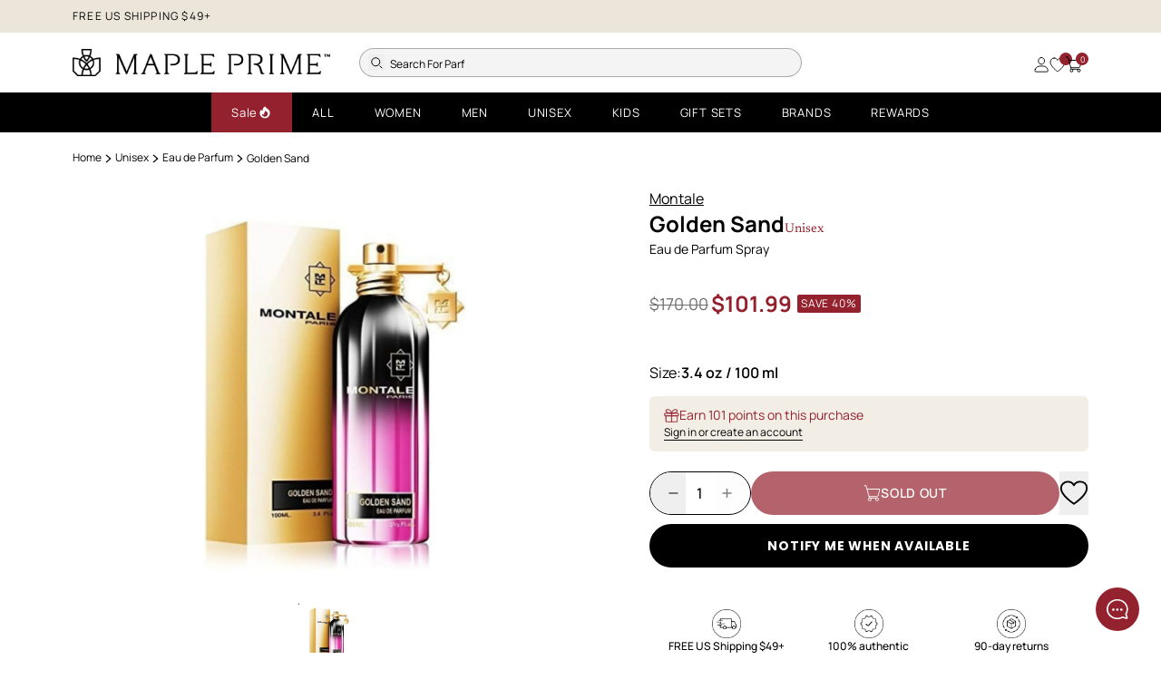

--- FILE ---
content_type: text/html; charset=utf-8
request_url: https://mapleprime.com/products/montale-golden-sand-eau-de-parfum-for-unisex
body_size: 107820
content:
<!doctype html>
<html x-data class="js" lang="en">
  <head>
	<!-- Added by AVADA SEO Suite -->
	<script>
  const avadaLightJsExclude = ['cdn.nfcube.com', 'assets/ecom.js', 'variant-title-king', 'linked_options_variants', 'smile-loader.js', 'smart-product-filter-search', 'rivo-loyalty-referrals', 'avada-cookie-consent', 'consentmo-gdpr', 'quinn', 'pandectes'];
  const avadaLightJsInclude = ['https://www.googletagmanager.com/', 'https://connect.facebook.net/', 'https://business-api.tiktok.com/', 'https://static.klaviyo.com/'];
  window.AVADA_SPEED_BLACKLIST = avadaLightJsInclude.map(item => new RegExp(item, 'i'));
  window.AVADA_SPEED_WHITELIST = avadaLightJsExclude.map(item => new RegExp(item, 'i'));
</script>

<script>
  const isSpeedUpEnable = !0 || Date.now() < 0;
  if (isSpeedUpEnable) {
    const avadaSpeedUp=1;
    if(isSpeedUpEnable) {
  function _0x55aa(_0x575858,_0x2fd0be){const _0x30a92f=_0x1cb5();return _0x55aa=function(_0x4e8b41,_0xcd1690){_0x4e8b41=_0x4e8b41-(0xb5e+0xd*0x147+-0x1b1a);let _0x1c09f7=_0x30a92f[_0x4e8b41];return _0x1c09f7;},_0x55aa(_0x575858,_0x2fd0be);}(function(_0x4ad4dc,_0x42545f){const _0x5c7741=_0x55aa,_0x323f4d=_0x4ad4dc();while(!![]){try{const _0x588ea5=parseInt(_0x5c7741(0x10c))/(0xb6f+-0x1853+0xce5)*(-parseInt(_0x5c7741(0x157))/(-0x2363*0x1+0x1dd4+0x591*0x1))+-parseInt(_0x5c7741(0x171))/(0x269b+-0xeb+-0xf*0x283)*(parseInt(_0x5c7741(0x116))/(0x2e1+0x1*0x17b3+-0x110*0x19))+-parseInt(_0x5c7741(0x147))/(-0x1489+-0x312*0x6+0x26fa*0x1)+-parseInt(_0x5c7741(0xfa))/(-0x744+0x1*0xb5d+-0x413)*(-parseInt(_0x5c7741(0x102))/(-0x1e87+0x9e*-0x16+0x2c22))+parseInt(_0x5c7741(0x136))/(0x1e2d+0x1498+-0x1a3*0x1f)+parseInt(_0x5c7741(0x16e))/(0x460+0x1d96+0x3*-0xb4f)*(-parseInt(_0x5c7741(0xe3))/(-0x9ca+-0x1*-0x93f+0x1*0x95))+parseInt(_0x5c7741(0xf8))/(-0x1f73*0x1+0x6*-0x510+0x3dde);if(_0x588ea5===_0x42545f)break;else _0x323f4d['push'](_0x323f4d['shift']());}catch(_0x5d6d7e){_0x323f4d['push'](_0x323f4d['shift']());}}}(_0x1cb5,-0x193549+0x5dc3*-0x31+-0x2f963*-0x13),(function(){const _0x5cb2b4=_0x55aa,_0x23f9e9={'yXGBq':function(_0x237aef,_0x385938){return _0x237aef!==_0x385938;},'XduVF':function(_0x21018d,_0x56ff60){return _0x21018d===_0x56ff60;},'RChnz':_0x5cb2b4(0xf4)+_0x5cb2b4(0xe9)+_0x5cb2b4(0x14a),'TAsuR':function(_0xe21eca,_0x33e114){return _0xe21eca%_0x33e114;},'EvLYw':function(_0x1326ad,_0x261d04){return _0x1326ad!==_0x261d04;},'nnhAQ':_0x5cb2b4(0x107),'swpMF':_0x5cb2b4(0x16d),'plMMu':_0x5cb2b4(0xe8)+_0x5cb2b4(0x135),'PqBPA':function(_0x2ba85c,_0x35b541){return _0x2ba85c<_0x35b541;},'NKPCA':_0x5cb2b4(0xfc),'TINqh':function(_0x4116e3,_0x3ffd02,_0x2c8722){return _0x4116e3(_0x3ffd02,_0x2c8722);},'BAueN':_0x5cb2b4(0x120),'NgloT':_0x5cb2b4(0x14c),'ThSSU':function(_0xeb212a,_0x4341c1){return _0xeb212a+_0x4341c1;},'lDDHN':function(_0x4a1a48,_0x45ebfb){return _0x4a1a48 instanceof _0x45ebfb;},'toAYB':function(_0xcf0fa9,_0xf5fa6a){return _0xcf0fa9 instanceof _0xf5fa6a;},'VMiyW':function(_0x5300e4,_0x44e0f4){return _0x5300e4(_0x44e0f4);},'iyhbw':_0x5cb2b4(0x119),'zuWfR':function(_0x19c3e4,_0x4ee6e8){return _0x19c3e4<_0x4ee6e8;},'vEmrv':function(_0xd798cf,_0x5ea2dd){return _0xd798cf!==_0x5ea2dd;},'yxERj':function(_0x24b03b,_0x5aa292){return _0x24b03b||_0x5aa292;},'MZpwM':_0x5cb2b4(0x110)+_0x5cb2b4(0x109)+'pt','IeUHK':function(_0x5a4c7e,_0x2edf70){return _0x5a4c7e-_0x2edf70;},'Idvge':function(_0x3b526e,_0x36b469){return _0x3b526e<_0x36b469;},'qRwfm':_0x5cb2b4(0x16b)+_0x5cb2b4(0xf1),'CvXDN':function(_0x4b4208,_0x1db216){return _0x4b4208<_0x1db216;},'acPIM':function(_0x7d44b7,_0x3020d2){return _0x7d44b7(_0x3020d2);},'MyLMO':function(_0x22d4b2,_0xe7a6a0){return _0x22d4b2<_0xe7a6a0;},'boDyh':function(_0x176992,_0x346381,_0xab7fc){return _0x176992(_0x346381,_0xab7fc);},'ZANXD':_0x5cb2b4(0x10f)+_0x5cb2b4(0x12a)+_0x5cb2b4(0x142),'CXwRZ':_0x5cb2b4(0x123)+_0x5cb2b4(0x15f),'AuMHM':_0x5cb2b4(0x161),'KUuFZ':_0x5cb2b4(0xe6),'MSwtw':_0x5cb2b4(0x13a),'ERvPB':_0x5cb2b4(0x134),'ycTDj':_0x5cb2b4(0x15b),'Tvhir':_0x5cb2b4(0x154)},_0x469be1=_0x23f9e9[_0x5cb2b4(0x153)],_0x36fe07={'blacklist':window[_0x5cb2b4(0x11f)+_0x5cb2b4(0x115)+'T'],'whitelist':window[_0x5cb2b4(0x11f)+_0x5cb2b4(0x13e)+'T']},_0x26516a={'blacklisted':[]},_0x34e4a6=(_0x2be2f5,_0x25b3b2)=>{const _0x80dd2=_0x5cb2b4;if(_0x2be2f5&&(!_0x25b3b2||_0x23f9e9[_0x80dd2(0x13b)](_0x25b3b2,_0x469be1))&&(!_0x36fe07[_0x80dd2(0x170)]||_0x36fe07[_0x80dd2(0x170)][_0x80dd2(0x151)](_0xa5c7cf=>_0xa5c7cf[_0x80dd2(0x12b)](_0x2be2f5)))&&(!_0x36fe07[_0x80dd2(0x165)]||_0x36fe07[_0x80dd2(0x165)][_0x80dd2(0x156)](_0x4e2570=>!_0x4e2570[_0x80dd2(0x12b)](_0x2be2f5)))&&_0x23f9e9[_0x80dd2(0xf7)](avadaSpeedUp,0x5*0x256+-0x1*0x66c+-0x542+0.5)&&_0x2be2f5[_0x80dd2(0x137)](_0x23f9e9[_0x80dd2(0xe7)])){const _0x413c89=_0x2be2f5[_0x80dd2(0x16c)];return _0x23f9e9[_0x80dd2(0xf7)](_0x23f9e9[_0x80dd2(0x11e)](_0x413c89,-0x1deb*-0x1+0xf13+-0x2cfc),0x1176+-0x78b*0x5+0x1441);}return _0x2be2f5&&(!_0x25b3b2||_0x23f9e9[_0x80dd2(0xed)](_0x25b3b2,_0x469be1))&&(!_0x36fe07[_0x80dd2(0x170)]||_0x36fe07[_0x80dd2(0x170)][_0x80dd2(0x151)](_0x3d689d=>_0x3d689d[_0x80dd2(0x12b)](_0x2be2f5)))&&(!_0x36fe07[_0x80dd2(0x165)]||_0x36fe07[_0x80dd2(0x165)][_0x80dd2(0x156)](_0x26a7b3=>!_0x26a7b3[_0x80dd2(0x12b)](_0x2be2f5)));},_0x11462f=function(_0x42927f){const _0x346823=_0x5cb2b4,_0x5426ae=_0x42927f[_0x346823(0x159)+'te'](_0x23f9e9[_0x346823(0x14e)]);return _0x36fe07[_0x346823(0x170)]&&_0x36fe07[_0x346823(0x170)][_0x346823(0x156)](_0x107b0d=>!_0x107b0d[_0x346823(0x12b)](_0x5426ae))||_0x36fe07[_0x346823(0x165)]&&_0x36fe07[_0x346823(0x165)][_0x346823(0x151)](_0x1e7160=>_0x1e7160[_0x346823(0x12b)](_0x5426ae));},_0x39299f=new MutationObserver(_0x45c995=>{const _0x21802a=_0x5cb2b4,_0x3bc801={'mafxh':function(_0x6f9c57,_0x229989){const _0x9d39b1=_0x55aa;return _0x23f9e9[_0x9d39b1(0xf7)](_0x6f9c57,_0x229989);},'SrchE':_0x23f9e9[_0x21802a(0xe2)],'pvjbV':_0x23f9e9[_0x21802a(0xf6)]};for(let _0x333494=-0x7d7+-0x893+0x106a;_0x23f9e9[_0x21802a(0x158)](_0x333494,_0x45c995[_0x21802a(0x16c)]);_0x333494++){const {addedNodes:_0x1b685b}=_0x45c995[_0x333494];for(let _0x2f087=0x1f03+0x84b+0x1*-0x274e;_0x23f9e9[_0x21802a(0x158)](_0x2f087,_0x1b685b[_0x21802a(0x16c)]);_0x2f087++){const _0x4e5bac=_0x1b685b[_0x2f087];if(_0x23f9e9[_0x21802a(0xf7)](_0x4e5bac[_0x21802a(0x121)],-0x1f3a+-0x1*0x1b93+-0x3*-0x139a)&&_0x23f9e9[_0x21802a(0xf7)](_0x4e5bac[_0x21802a(0x152)],_0x23f9e9[_0x21802a(0xe0)])){const _0x5d9a67=_0x4e5bac[_0x21802a(0x107)],_0x3fb522=_0x4e5bac[_0x21802a(0x16d)];if(_0x23f9e9[_0x21802a(0x103)](_0x34e4a6,_0x5d9a67,_0x3fb522)){_0x26516a[_0x21802a(0x160)+'d'][_0x21802a(0x128)]([_0x4e5bac,_0x4e5bac[_0x21802a(0x16d)]]),_0x4e5bac[_0x21802a(0x16d)]=_0x469be1;const _0x1e52da=function(_0x2c95ff){const _0x359b13=_0x21802a;if(_0x3bc801[_0x359b13(0x118)](_0x4e5bac[_0x359b13(0x159)+'te'](_0x3bc801[_0x359b13(0x166)]),_0x469be1))_0x2c95ff[_0x359b13(0x112)+_0x359b13(0x150)]();_0x4e5bac[_0x359b13(0xec)+_0x359b13(0x130)](_0x3bc801[_0x359b13(0xe4)],_0x1e52da);};_0x4e5bac[_0x21802a(0x12d)+_0x21802a(0x163)](_0x23f9e9[_0x21802a(0xf6)],_0x1e52da),_0x4e5bac[_0x21802a(0x12c)+_0x21802a(0x131)]&&_0x4e5bac[_0x21802a(0x12c)+_0x21802a(0x131)][_0x21802a(0x11a)+'d'](_0x4e5bac);}}}}});_0x39299f[_0x5cb2b4(0x105)](document[_0x5cb2b4(0x10b)+_0x5cb2b4(0x16a)],{'childList':!![],'subtree':!![]});const _0x2910a9=/[|\\{}()\[\]^$+*?.]/g,_0xa9f173=function(..._0x1baa33){const _0x3053cc=_0x5cb2b4,_0x2e6f61={'mMWha':function(_0x158c76,_0x5c404b){const _0x25a05c=_0x55aa;return _0x23f9e9[_0x25a05c(0xf7)](_0x158c76,_0x5c404b);},'BXirI':_0x23f9e9[_0x3053cc(0x141)],'COGok':function(_0x421bf7,_0x55453a){const _0x4fd417=_0x3053cc;return _0x23f9e9[_0x4fd417(0x167)](_0x421bf7,_0x55453a);},'XLSAp':function(_0x193984,_0x35c446){const _0x5bbecf=_0x3053cc;return _0x23f9e9[_0x5bbecf(0xed)](_0x193984,_0x35c446);},'EygRw':function(_0xfbb69c,_0x21b15d){const _0xe5c840=_0x3053cc;return _0x23f9e9[_0xe5c840(0x104)](_0xfbb69c,_0x21b15d);},'xZuNx':_0x23f9e9[_0x3053cc(0x139)],'SBUaW':function(_0x5739bf,_0x2c2fab){const _0x42cbb1=_0x3053cc;return _0x23f9e9[_0x42cbb1(0x172)](_0x5739bf,_0x2c2fab);},'EAoTR':function(_0x123b29,_0x5b29bf){const _0x2828d2=_0x3053cc;return _0x23f9e9[_0x2828d2(0x11d)](_0x123b29,_0x5b29bf);},'cdYdq':_0x23f9e9[_0x3053cc(0x14e)],'WzJcf':_0x23f9e9[_0x3053cc(0xe2)],'nytPK':function(_0x53f733,_0x4ad021){const _0x4f0333=_0x3053cc;return _0x23f9e9[_0x4f0333(0x148)](_0x53f733,_0x4ad021);},'oUrHG':_0x23f9e9[_0x3053cc(0x14d)],'dnxjX':function(_0xed6b5f,_0x573f55){const _0x57aa03=_0x3053cc;return _0x23f9e9[_0x57aa03(0x15a)](_0xed6b5f,_0x573f55);}};_0x23f9e9[_0x3053cc(0x15d)](_0x1baa33[_0x3053cc(0x16c)],-0x1a3*-0x9+-0xf9*0xb+-0x407*0x1)?(_0x36fe07[_0x3053cc(0x170)]=[],_0x36fe07[_0x3053cc(0x165)]=[]):(_0x36fe07[_0x3053cc(0x170)]&&(_0x36fe07[_0x3053cc(0x170)]=_0x36fe07[_0x3053cc(0x170)][_0x3053cc(0x106)](_0xa8e001=>_0x1baa33[_0x3053cc(0x156)](_0x4a8a28=>{const _0x2e425b=_0x3053cc;if(_0x2e6f61[_0x2e425b(0x111)](typeof _0x4a8a28,_0x2e6f61[_0x2e425b(0x155)]))return!_0xa8e001[_0x2e425b(0x12b)](_0x4a8a28);else{if(_0x2e6f61[_0x2e425b(0xeb)](_0x4a8a28,RegExp))return _0x2e6f61[_0x2e425b(0x145)](_0xa8e001[_0x2e425b(0xdf)](),_0x4a8a28[_0x2e425b(0xdf)]());}}))),_0x36fe07[_0x3053cc(0x165)]&&(_0x36fe07[_0x3053cc(0x165)]=[..._0x36fe07[_0x3053cc(0x165)],..._0x1baa33[_0x3053cc(0xff)](_0x4e4c02=>{const _0x7c755c=_0x3053cc;if(_0x23f9e9[_0x7c755c(0xf7)](typeof _0x4e4c02,_0x23f9e9[_0x7c755c(0x141)])){const _0x932437=_0x4e4c02[_0x7c755c(0xea)](_0x2910a9,_0x23f9e9[_0x7c755c(0x16f)]),_0x34e686=_0x23f9e9[_0x7c755c(0xf0)](_0x23f9e9[_0x7c755c(0xf0)]('.*',_0x932437),'.*');if(_0x36fe07[_0x7c755c(0x165)][_0x7c755c(0x156)](_0x21ef9a=>_0x21ef9a[_0x7c755c(0xdf)]()!==_0x34e686[_0x7c755c(0xdf)]()))return new RegExp(_0x34e686);}else{if(_0x23f9e9[_0x7c755c(0x117)](_0x4e4c02,RegExp)){if(_0x36fe07[_0x7c755c(0x165)][_0x7c755c(0x156)](_0x5a3f09=>_0x5a3f09[_0x7c755c(0xdf)]()!==_0x4e4c02[_0x7c755c(0xdf)]()))return _0x4e4c02;}}return null;})[_0x3053cc(0x106)](Boolean)]));const _0x3eeb55=document[_0x3053cc(0x11b)+_0x3053cc(0x10e)](_0x23f9e9[_0x3053cc(0xf0)](_0x23f9e9[_0x3053cc(0xf0)](_0x23f9e9[_0x3053cc(0x122)],_0x469be1),'"]'));for(let _0xf831f7=-0x21aa+-0x1793+0x393d*0x1;_0x23f9e9[_0x3053cc(0x14b)](_0xf831f7,_0x3eeb55[_0x3053cc(0x16c)]);_0xf831f7++){const _0x5868cb=_0x3eeb55[_0xf831f7];_0x23f9e9[_0x3053cc(0x132)](_0x11462f,_0x5868cb)&&(_0x26516a[_0x3053cc(0x160)+'d'][_0x3053cc(0x128)]([_0x5868cb,_0x23f9e9[_0x3053cc(0x14d)]]),_0x5868cb[_0x3053cc(0x12c)+_0x3053cc(0x131)][_0x3053cc(0x11a)+'d'](_0x5868cb));}let _0xdf8cd0=-0x17da+0x2461+-0xc87*0x1;[..._0x26516a[_0x3053cc(0x160)+'d']][_0x3053cc(0x10d)](([_0x226aeb,_0x33eaa7],_0xe33bca)=>{const _0x2aa7bf=_0x3053cc;if(_0x2e6f61[_0x2aa7bf(0x143)](_0x11462f,_0x226aeb)){const _0x41da0d=document[_0x2aa7bf(0x11c)+_0x2aa7bf(0x131)](_0x2e6f61[_0x2aa7bf(0x127)]);for(let _0x6784c7=0xd7b+-0xaa5+-0x2d6;_0x2e6f61[_0x2aa7bf(0x164)](_0x6784c7,_0x226aeb[_0x2aa7bf(0xe5)][_0x2aa7bf(0x16c)]);_0x6784c7++){const _0x4ca758=_0x226aeb[_0x2aa7bf(0xe5)][_0x6784c7];_0x2e6f61[_0x2aa7bf(0x12f)](_0x4ca758[_0x2aa7bf(0x133)],_0x2e6f61[_0x2aa7bf(0x13f)])&&_0x2e6f61[_0x2aa7bf(0x145)](_0x4ca758[_0x2aa7bf(0x133)],_0x2e6f61[_0x2aa7bf(0x100)])&&_0x41da0d[_0x2aa7bf(0xe1)+'te'](_0x4ca758[_0x2aa7bf(0x133)],_0x226aeb[_0x2aa7bf(0xe5)][_0x6784c7][_0x2aa7bf(0x12e)]);}_0x41da0d[_0x2aa7bf(0xe1)+'te'](_0x2e6f61[_0x2aa7bf(0x13f)],_0x226aeb[_0x2aa7bf(0x107)]),_0x41da0d[_0x2aa7bf(0xe1)+'te'](_0x2e6f61[_0x2aa7bf(0x100)],_0x2e6f61[_0x2aa7bf(0x101)](_0x33eaa7,_0x2e6f61[_0x2aa7bf(0x126)])),document[_0x2aa7bf(0x113)][_0x2aa7bf(0x146)+'d'](_0x41da0d),_0x26516a[_0x2aa7bf(0x160)+'d'][_0x2aa7bf(0x162)](_0x2e6f61[_0x2aa7bf(0x13d)](_0xe33bca,_0xdf8cd0),-0x105d*0x2+0x1*-0xeaa+0x2f65),_0xdf8cd0++;}}),_0x36fe07[_0x3053cc(0x170)]&&_0x23f9e9[_0x3053cc(0xf3)](_0x36fe07[_0x3053cc(0x170)][_0x3053cc(0x16c)],0x10f2+-0x1a42+0x951)&&_0x39299f[_0x3053cc(0x15c)]();},_0x4c2397=document[_0x5cb2b4(0x11c)+_0x5cb2b4(0x131)],_0x573f89={'src':Object[_0x5cb2b4(0x14f)+_0x5cb2b4(0xfd)+_0x5cb2b4(0x144)](HTMLScriptElement[_0x5cb2b4(0xf9)],_0x23f9e9[_0x5cb2b4(0x14e)]),'type':Object[_0x5cb2b4(0x14f)+_0x5cb2b4(0xfd)+_0x5cb2b4(0x144)](HTMLScriptElement[_0x5cb2b4(0xf9)],_0x23f9e9[_0x5cb2b4(0xe2)])};document[_0x5cb2b4(0x11c)+_0x5cb2b4(0x131)]=function(..._0x4db605){const _0x1480b5=_0x5cb2b4,_0x3a6982={'KNNxG':function(_0x32fa39,_0x2a57e4,_0x3cc08f){const _0x5ead12=_0x55aa;return _0x23f9e9[_0x5ead12(0x169)](_0x32fa39,_0x2a57e4,_0x3cc08f);}};if(_0x23f9e9[_0x1480b5(0x13b)](_0x4db605[-0x4*-0x376+0x4*0x2f+-0xe94][_0x1480b5(0x140)+'e'](),_0x23f9e9[_0x1480b5(0x139)]))return _0x4c2397[_0x1480b5(0x114)](document)(..._0x4db605);const _0x2f091d=_0x4c2397[_0x1480b5(0x114)](document)(..._0x4db605);try{Object[_0x1480b5(0xf2)+_0x1480b5(0x149)](_0x2f091d,{'src':{..._0x573f89[_0x1480b5(0x107)],'set'(_0x3ae2bc){const _0x5d6fdc=_0x1480b5;_0x3a6982[_0x5d6fdc(0x129)](_0x34e4a6,_0x3ae2bc,_0x2f091d[_0x5d6fdc(0x16d)])&&_0x573f89[_0x5d6fdc(0x16d)][_0x5d6fdc(0x10a)][_0x5d6fdc(0x125)](this,_0x469be1),_0x573f89[_0x5d6fdc(0x107)][_0x5d6fdc(0x10a)][_0x5d6fdc(0x125)](this,_0x3ae2bc);}},'type':{..._0x573f89[_0x1480b5(0x16d)],'get'(){const _0x436e9e=_0x1480b5,_0x4b63b9=_0x573f89[_0x436e9e(0x16d)][_0x436e9e(0xfb)][_0x436e9e(0x125)](this);if(_0x23f9e9[_0x436e9e(0xf7)](_0x4b63b9,_0x469be1)||_0x23f9e9[_0x436e9e(0x103)](_0x34e4a6,this[_0x436e9e(0x107)],_0x4b63b9))return null;return _0x4b63b9;},'set'(_0x174ea3){const _0x1dff57=_0x1480b5,_0xa2fd13=_0x23f9e9[_0x1dff57(0x103)](_0x34e4a6,_0x2f091d[_0x1dff57(0x107)],_0x2f091d[_0x1dff57(0x16d)])?_0x469be1:_0x174ea3;_0x573f89[_0x1dff57(0x16d)][_0x1dff57(0x10a)][_0x1dff57(0x125)](this,_0xa2fd13);}}}),_0x2f091d[_0x1480b5(0xe1)+'te']=function(_0x5b0870,_0x8c60d5){const _0xab22d4=_0x1480b5;if(_0x23f9e9[_0xab22d4(0xf7)](_0x5b0870,_0x23f9e9[_0xab22d4(0xe2)])||_0x23f9e9[_0xab22d4(0xf7)](_0x5b0870,_0x23f9e9[_0xab22d4(0x14e)]))_0x2f091d[_0x5b0870]=_0x8c60d5;else HTMLScriptElement[_0xab22d4(0xf9)][_0xab22d4(0xe1)+'te'][_0xab22d4(0x125)](_0x2f091d,_0x5b0870,_0x8c60d5);};}catch(_0x5a9461){console[_0x1480b5(0x168)](_0x23f9e9[_0x1480b5(0xef)],_0x5a9461);}return _0x2f091d;};const _0x5883c5=[_0x23f9e9[_0x5cb2b4(0xfe)],_0x23f9e9[_0x5cb2b4(0x13c)],_0x23f9e9[_0x5cb2b4(0xf5)],_0x23f9e9[_0x5cb2b4(0x15e)],_0x23f9e9[_0x5cb2b4(0x138)],_0x23f9e9[_0x5cb2b4(0x124)]],_0x4ab8d2=_0x5883c5[_0x5cb2b4(0xff)](_0x439d08=>{return{'type':_0x439d08,'listener':()=>_0xa9f173(),'options':{'passive':!![]}};});_0x4ab8d2[_0x5cb2b4(0x10d)](_0x4d3535=>{const _0x3882ab=_0x5cb2b4;document[_0x3882ab(0x12d)+_0x3882ab(0x163)](_0x4d3535[_0x3882ab(0x16d)],_0x4d3535[_0x3882ab(0xee)],_0x4d3535[_0x3882ab(0x108)]);});}()));function _0x1cb5(){const _0x15f8e0=['ault','some','tagName','CXwRZ','wheel','BXirI','every','6lYvYYX','PqBPA','getAttribu','IeUHK','touchstart','disconnect','Idvge','ERvPB','/blocked','blackliste','keydown','splice','stener','SBUaW','whitelist','SrchE','toAYB','warn','boDyh','ement','script[typ','length','type','346347wGqEBH','NgloT','blacklist','33OVoYHk','zuWfR','toString','NKPCA','setAttribu','swpMF','230EEqEiq','pvjbV','attributes','mousemove','RChnz','beforescri','y.com/exte','replace','COGok','removeEven','EvLYw','listener','ZANXD','ThSSU','e="','defineProp','MyLMO','cdn.shopif','MSwtw','plMMu','XduVF','22621984JRJQxz','prototype','8818116NVbcZr','get','SCRIPT','ertyDescri','AuMHM','map','WzJcf','nytPK','7kiZatp','TINqh','VMiyW','observe','filter','src','options','n/javascri','set','documentEl','478083wuqgQV','forEach','torAll','Avada cann','applicatio','mMWha','preventDef','head','bind','D_BLACKLIS','75496skzGVx','lDDHN','mafxh','script','removeChil','querySelec','createElem','vEmrv','TAsuR','AVADA_SPEE','string','nodeType','qRwfm','javascript','Tvhir','call','oUrHG','xZuNx','push','KNNxG','ot lazy lo','test','parentElem','addEventLi','value','EAoTR','tListener','ent','acPIM','name','touchmove','ptexecute','6968312SmqlIb','includes','ycTDj','iyhbw','touchend','yXGBq','KUuFZ','dnxjX','D_WHITELIS','cdYdq','toLowerCas','BAueN','ad script','EygRw','ptor','XLSAp','appendChil','4975500NoPAFA','yxERj','erties','nsions','CvXDN','\$&','MZpwM','nnhAQ','getOwnProp'];_0x1cb5=function(){return _0x15f8e0;};return _0x1cb5();}
}
    class LightJsLoader{constructor(e){this.jQs=[],this.listener=this.handleListener.bind(this,e),this.scripts=["default","defer","async"].reduce(((e,t)=>({...e,[t]:[]})),{});const t=this;e.forEach((e=>window.addEventListener(e,t.listener,{passive:!0})))}handleListener(e){const t=this;return e.forEach((e=>window.removeEventListener(e,t.listener))),"complete"===document.readyState?this.handleDOM():document.addEventListener("readystatechange",(e=>{if("complete"===e.target.readyState)return setTimeout(t.handleDOM.bind(t),1)}))}async handleDOM(){this.suspendEvent(),this.suspendJQuery(),this.findScripts(),this.preloadScripts();for(const e of Object.keys(this.scripts))await this.replaceScripts(this.scripts[e]);for(const e of["DOMContentLoaded","readystatechange"])await this.requestRepaint(),document.dispatchEvent(new Event("lightJS-"+e));document.lightJSonreadystatechange&&document.lightJSonreadystatechange();for(const e of["DOMContentLoaded","load"])await this.requestRepaint(),window.dispatchEvent(new Event("lightJS-"+e));await this.requestRepaint(),window.lightJSonload&&window.lightJSonload(),await this.requestRepaint(),this.jQs.forEach((e=>e(window).trigger("lightJS-jquery-load"))),window.dispatchEvent(new Event("lightJS-pageshow")),await this.requestRepaint(),window.lightJSonpageshow&&window.lightJSonpageshow()}async requestRepaint(){return new Promise((e=>requestAnimationFrame(e)))}findScripts(){document.querySelectorAll("script[type=lightJs]").forEach((e=>{e.hasAttribute("src")?e.hasAttribute("async")&&e.async?this.scripts.async.push(e):e.hasAttribute("defer")&&e.defer?this.scripts.defer.push(e):this.scripts.default.push(e):this.scripts.default.push(e)}))}preloadScripts(){const e=this,t=Object.keys(this.scripts).reduce(((t,n)=>[...t,...e.scripts[n]]),[]),n=document.createDocumentFragment();t.forEach((e=>{const t=e.getAttribute("src");if(!t)return;const s=document.createElement("link");s.href=t,s.rel="preload",s.as="script",n.appendChild(s)})),document.head.appendChild(n)}async replaceScripts(e){let t;for(;t=e.shift();)await this.requestRepaint(),new Promise((e=>{const n=document.createElement("script");[...t.attributes].forEach((e=>{"type"!==e.nodeName&&n.setAttribute(e.nodeName,e.nodeValue)})),t.hasAttribute("src")?(n.addEventListener("load",e),n.addEventListener("error",e)):(n.text=t.text,e()),t.parentNode.replaceChild(n,t)}))}suspendEvent(){const e={};[{obj:document,name:"DOMContentLoaded"},{obj:window,name:"DOMContentLoaded"},{obj:window,name:"load"},{obj:window,name:"pageshow"},{obj:document,name:"readystatechange"}].map((t=>function(t,n){function s(n){return e[t].list.indexOf(n)>=0?"lightJS-"+n:n}e[t]||(e[t]={list:[n],add:t.addEventListener,remove:t.removeEventListener},t.addEventListener=(...n)=>{n[0]=s(n[0]),e[t].add.apply(t,n)},t.removeEventListener=(...n)=>{n[0]=s(n[0]),e[t].remove.apply(t,n)})}(t.obj,t.name))),[{obj:document,name:"onreadystatechange"},{obj:window,name:"onpageshow"}].map((e=>function(e,t){let n=e[t];Object.defineProperty(e,t,{get:()=>n||function(){},set:s=>{e["lightJS"+t]=n=s}})}(e.obj,e.name)))}suspendJQuery(){const e=this;let t=window.jQuery;Object.defineProperty(window,"jQuery",{get:()=>t,set(n){if(!n||!n.fn||!e.jQs.includes(n))return void(t=n);n.fn.ready=n.fn.init.prototype.ready=e=>{e.bind(document)(n)};const s=n.fn.on;n.fn.on=n.fn.init.prototype.on=function(...e){if(window!==this[0])return s.apply(this,e),this;const t=e=>e.split(" ").map((e=>"load"===e||0===e.indexOf("load.")?"lightJS-jquery-load":e)).join(" ");return"string"==typeof e[0]||e[0]instanceof String?(e[0]=t(e[0]),s.apply(this,e),this):("object"==typeof e[0]&&Object.keys(e[0]).forEach((n=>{delete Object.assign(e[0],{[t(n)]:e[0][n]})[n]})),s.apply(this,e),this)},e.jQs.push(n),t=n}})}}
new LightJsLoader(["keydown","mousemove","touchend","touchmove","touchstart","wheel"]);
  }
</script><!-- meta basic type product --><!-- meta basic type collection --><!-- meta basic type article -->

	<!-- /Added by AVADA SEO Suite -->
<script src="https://sapi.negate.io/script/sMq255Hqd+O+9hVLuq7+1g==?shop=mapleprime1.myshopify.com"></script>
    <!-- "snippets/limespot.liquid" was not rendered, the associated app was uninstalled -->
    <meta charset="utf-8">
    <meta http-equiv="X-UA-Compatible" content="IE=edge">
    <meta name="viewport" content="width=device-width,initial-scale=1,viewport-fit=cover">
    <meta name="theme-color" content="">
    <link rel="canonical" href="https://mapleprime.com/products/montale-golden-sand-eau-de-parfum-for-unisex"><link
        rel="icon"
        type="image/png"
        href="//mapleprime.com/cdn/shop/files/Icon_A_Black_c359e61a-c5d7-47b0-9715-8a008d710773.png?crop=center&height=32&v=1758879668&width=32"
        media="(prefers-color-scheme: light)"
      ><link
        rel="icon"
        type="image/png"
        href="//mapleprime.com/cdn/shop/files/Icon_A_White.png?crop=center&height=32&v=1759397196&width=32"
        media="(prefers-color-scheme: dark)"
      ><link rel="preconnect" href="https://fonts.googleapis.com">
<link rel="preconnect" href="https://fonts.gstatic.com" crossorigin>
<link
  href="https://fonts.googleapis.com/css2?family=Manrope:wght@200..800&family=Newsreader:ital,opsz,wght@0,6..72,200..800;1,6..72,200..800&display=swap"
  rel="stylesheet"
>

<style>
  :root {
    --custom-font-primary: Newsreader, sans-serif;
    --custom-font-secondary: Manrope, sans-serif;
  }
</style>

    <title>
      Montale Golden Sand Eau de Parfum for Unisex | Maple Prime</title>

    
      <meta name="description" content="Indulge in the serene beauty of Montale Golden Sand, a luxurious unisex Eau De Parfum that captures the essence of sun-drenched beaches and golden shores. This enchanting fragrance opens with a burst of citrusy bergamot and warm, spicy cardamom, evoking the sensation of a gentle sea breeze. As the scent unfolds, hints of creamy coconut and velvety vanilla emerge, adding depth and complexity to the composition. Finally, a touch of musk and sandalwood lingers on the skin, leaving a trail of irresistible sensuality. Perfect for those who crave escape and relaxation, Golden Sand is a true olfactory getaway to paradise.⚡ Buy Montale Golden Sand Eau de Parfum for Unisex at the best price with offers in United States. ✓ Free Shipping ✓ Only Genuine Products ✓ Best Offers.">
    

    

<meta property="og:site_name" content="Maple Prime">
<meta property="og:url" content="https://mapleprime.com/products/montale-golden-sand-eau-de-parfum-for-unisex">
<meta property="og:title" content="Montale Golden Sand Unisex Eau de Parfum | Maple Prime">
<meta property="og:type" content="product">
<meta property="og:description" content="Buy Montale Golden Sand Unisex Eau de Parfum at MaplePrime.com for up to 80% discount. 100% authentic, Free shipping on all USA orders."><meta property="og:image" content="http://mapleprime.com/cdn/shop/files/MP944800.jpg?v=1759924880">
  <meta property="og:image:secure_url" content="https://mapleprime.com/cdn/shop/files/MP944800.jpg?v=1759924880">
  <meta property="og:image:width" content="2048">
  <meta property="og:image:height" content="2048"><meta property="og:price:amount" content="70.99">
  <meta property="og:price:currency" content="USD"><meta name="twitter:card" content="summary_large_image">
<meta name="twitter:title" content="Montale Golden Sand Unisex Eau de Parfum | Maple Prime">
<meta name="twitter:description" content="Buy Montale Golden Sand Unisex Eau de Parfum at MaplePrime.com for up to 80% discount. 100% authentic, Free shipping on all USA orders.">


    <script>window.performance && window.performance.mark && window.performance.mark('shopify.content_for_header.start');</script><meta id="shopify-digital-wallet" name="shopify-digital-wallet" content="/75621040436/digital_wallets/dialog">
<meta name="shopify-checkout-api-token" content="dfbdb0ea1b8bc21e2b703f45b3d1fc3e">
<meta id="in-context-paypal-metadata" data-shop-id="75621040436" data-venmo-supported="false" data-environment="production" data-locale="en_US" data-paypal-v4="true" data-currency="USD">
<link rel="alternate" type="application/json+oembed" href="https://mapleprime.com/products/montale-golden-sand-eau-de-parfum-for-unisex.oembed">
<script async="async" src="/checkouts/internal/preloads.js?locale=en-US"></script>
<link rel="preconnect" href="https://shop.app" crossorigin="anonymous">
<script async="async" src="https://shop.app/checkouts/internal/preloads.js?locale=en-US&shop_id=75621040436" crossorigin="anonymous"></script>
<script id="apple-pay-shop-capabilities" type="application/json">{"shopId":75621040436,"countryCode":"US","currencyCode":"USD","merchantCapabilities":["supports3DS"],"merchantId":"gid:\/\/shopify\/Shop\/75621040436","merchantName":"Maple Prime","requiredBillingContactFields":["postalAddress","email","phone"],"requiredShippingContactFields":["postalAddress","email","phone"],"shippingType":"shipping","supportedNetworks":["visa","masterCard","amex","discover","elo","jcb"],"total":{"type":"pending","label":"Maple Prime","amount":"1.00"},"shopifyPaymentsEnabled":true,"supportsSubscriptions":true}</script>
<script id="shopify-features" type="application/json">{"accessToken":"dfbdb0ea1b8bc21e2b703f45b3d1fc3e","betas":["rich-media-storefront-analytics"],"domain":"mapleprime.com","predictiveSearch":true,"shopId":75621040436,"locale":"en"}</script>
<script>var Shopify = Shopify || {};
Shopify.shop = "mapleprime1.myshopify.com";
Shopify.locale = "en";
Shopify.currency = {"active":"USD","rate":"1.0"};
Shopify.country = "US";
Shopify.theme = {"name":"[42DM] New theme","id":167718453556,"schema_name":"Dawn","schema_version":"15.2.0","theme_store_id":null,"role":"main"};
Shopify.theme.handle = "null";
Shopify.theme.style = {"id":null,"handle":null};
Shopify.cdnHost = "mapleprime.com/cdn";
Shopify.routes = Shopify.routes || {};
Shopify.routes.root = "/";</script>
<script type="module">!function(o){(o.Shopify=o.Shopify||{}).modules=!0}(window);</script>
<script>!function(o){function n(){var o=[];function n(){o.push(Array.prototype.slice.apply(arguments))}return n.q=o,n}var t=o.Shopify=o.Shopify||{};t.loadFeatures=n(),t.autoloadFeatures=n()}(window);</script>
<script>
  window.ShopifyPay = window.ShopifyPay || {};
  window.ShopifyPay.apiHost = "shop.app\/pay";
  window.ShopifyPay.redirectState = null;
</script>
<script id="shop-js-analytics" type="application/json">{"pageType":"product"}</script>
<script defer="defer" async type="module" src="//mapleprime.com/cdn/shopifycloud/shop-js/modules/v2/client.init-shop-cart-sync_IZsNAliE.en.esm.js"></script>
<script defer="defer" async type="module" src="//mapleprime.com/cdn/shopifycloud/shop-js/modules/v2/chunk.common_0OUaOowp.esm.js"></script>
<script type="module">
  await import("//mapleprime.com/cdn/shopifycloud/shop-js/modules/v2/client.init-shop-cart-sync_IZsNAliE.en.esm.js");
await import("//mapleprime.com/cdn/shopifycloud/shop-js/modules/v2/chunk.common_0OUaOowp.esm.js");

  window.Shopify.SignInWithShop?.initShopCartSync?.({"fedCMEnabled":true,"windoidEnabled":true});

</script>
<script>
  window.Shopify = window.Shopify || {};
  if (!window.Shopify.featureAssets) window.Shopify.featureAssets = {};
  window.Shopify.featureAssets['shop-js'] = {"shop-cart-sync":["modules/v2/client.shop-cart-sync_DLOhI_0X.en.esm.js","modules/v2/chunk.common_0OUaOowp.esm.js"],"init-fed-cm":["modules/v2/client.init-fed-cm_C6YtU0w6.en.esm.js","modules/v2/chunk.common_0OUaOowp.esm.js"],"shop-button":["modules/v2/client.shop-button_BCMx7GTG.en.esm.js","modules/v2/chunk.common_0OUaOowp.esm.js"],"shop-cash-offers":["modules/v2/client.shop-cash-offers_BT26qb5j.en.esm.js","modules/v2/chunk.common_0OUaOowp.esm.js","modules/v2/chunk.modal_CGo_dVj3.esm.js"],"init-windoid":["modules/v2/client.init-windoid_B9PkRMql.en.esm.js","modules/v2/chunk.common_0OUaOowp.esm.js"],"init-shop-email-lookup-coordinator":["modules/v2/client.init-shop-email-lookup-coordinator_DZkqjsbU.en.esm.js","modules/v2/chunk.common_0OUaOowp.esm.js"],"shop-toast-manager":["modules/v2/client.shop-toast-manager_Di2EnuM7.en.esm.js","modules/v2/chunk.common_0OUaOowp.esm.js"],"shop-login-button":["modules/v2/client.shop-login-button_BtqW_SIO.en.esm.js","modules/v2/chunk.common_0OUaOowp.esm.js","modules/v2/chunk.modal_CGo_dVj3.esm.js"],"avatar":["modules/v2/client.avatar_BTnouDA3.en.esm.js"],"pay-button":["modules/v2/client.pay-button_CWa-C9R1.en.esm.js","modules/v2/chunk.common_0OUaOowp.esm.js"],"init-shop-cart-sync":["modules/v2/client.init-shop-cart-sync_IZsNAliE.en.esm.js","modules/v2/chunk.common_0OUaOowp.esm.js"],"init-customer-accounts":["modules/v2/client.init-customer-accounts_DenGwJTU.en.esm.js","modules/v2/client.shop-login-button_BtqW_SIO.en.esm.js","modules/v2/chunk.common_0OUaOowp.esm.js","modules/v2/chunk.modal_CGo_dVj3.esm.js"],"init-shop-for-new-customer-accounts":["modules/v2/client.init-shop-for-new-customer-accounts_JdHXxpS9.en.esm.js","modules/v2/client.shop-login-button_BtqW_SIO.en.esm.js","modules/v2/chunk.common_0OUaOowp.esm.js","modules/v2/chunk.modal_CGo_dVj3.esm.js"],"init-customer-accounts-sign-up":["modules/v2/client.init-customer-accounts-sign-up_D6__K_p8.en.esm.js","modules/v2/client.shop-login-button_BtqW_SIO.en.esm.js","modules/v2/chunk.common_0OUaOowp.esm.js","modules/v2/chunk.modal_CGo_dVj3.esm.js"],"checkout-modal":["modules/v2/client.checkout-modal_C_ZQDY6s.en.esm.js","modules/v2/chunk.common_0OUaOowp.esm.js","modules/v2/chunk.modal_CGo_dVj3.esm.js"],"shop-follow-button":["modules/v2/client.shop-follow-button_XetIsj8l.en.esm.js","modules/v2/chunk.common_0OUaOowp.esm.js","modules/v2/chunk.modal_CGo_dVj3.esm.js"],"lead-capture":["modules/v2/client.lead-capture_DvA72MRN.en.esm.js","modules/v2/chunk.common_0OUaOowp.esm.js","modules/v2/chunk.modal_CGo_dVj3.esm.js"],"shop-login":["modules/v2/client.shop-login_ClXNxyh6.en.esm.js","modules/v2/chunk.common_0OUaOowp.esm.js","modules/v2/chunk.modal_CGo_dVj3.esm.js"],"payment-terms":["modules/v2/client.payment-terms_CNlwjfZz.en.esm.js","modules/v2/chunk.common_0OUaOowp.esm.js","modules/v2/chunk.modal_CGo_dVj3.esm.js"]};
</script>
<script>(function() {
  var isLoaded = false;
  function asyncLoad() {
    if (isLoaded) return;
    isLoaded = true;
    var urls = ["https:\/\/d18eg7dreypte5.cloudfront.net\/browse-abandonment\/smsbump_timer.js?shop=mapleprime1.myshopify.com","https:\/\/cdn-loyalty.yotpo.com\/loader\/EcuTg2eVgax8BxRBDof0bg.js?shop=mapleprime1.myshopify.com","\/\/cdn.shopify.com\/proxy\/81ca8ec979fc28d6d10e018459d7b3492721d65a6686341cfacec261ca9744d7\/forms-akamai.smsbump.com\/763126\/form_327013.js?ver=1743587121\u0026shop=mapleprime1.myshopify.com\u0026sp-cache-control=cHVibGljLCBtYXgtYWdlPTkwMA","https:\/\/ecommplugins-scripts.trustpilot.com\/v2.1\/js\/header.min.js?settings=eyJrZXkiOiJBc1hkZkpCdEtXc0tHMDRrIiwicyI6Im5vbmUifQ==\u0026v=2.5\u0026shop=mapleprime1.myshopify.com","https:\/\/ecommplugins-scripts.trustpilot.com\/v2.1\/js\/success.min.js?settings=eyJrZXkiOiJBc1hkZkpCdEtXc0tHMDRrIiwicyI6Im5vbmUiLCJ0IjpbIm9yZGVycy9mdWxmaWxsZWQiXSwidiI6IiIsImEiOiIifQ==\u0026shop=mapleprime1.myshopify.com","https:\/\/ecommplugins-trustboxsettings.trustpilot.com\/mapleprime1.myshopify.com.js?settings=1750772611462\u0026shop=mapleprime1.myshopify.com","https:\/\/widget.trustpilot.com\/bootstrap\/v5\/tp.widget.sync.bootstrap.min.js?shop=mapleprime1.myshopify.com","https:\/\/widget.trustpilot.com\/bootstrap\/v5\/tp.widget.sync.bootstrap.min.js?shop=mapleprime1.myshopify.com","https:\/\/cdn.nfcube.com\/instafeed-31c5714cd9fbb558e7954e59a725ca20.js?shop=mapleprime1.myshopify.com"];
    for (var i = 0; i < urls.length; i++) {
      var s = document.createElement('script');
      if ((!0 || Date.now() < 0) &&
      (!window.AVADA_SPEED_BLACKLIST || window.AVADA_SPEED_BLACKLIST.some(pattern => pattern.test(s))) &&
      (!window.AVADA_SPEED_WHITELIST || window.AVADA_SPEED_WHITELIST.every(pattern => !pattern.test(s)))) s.type = 'lightJs'; else s.type = 'text/javascript';
      s.async = true;
      s.src = urls[i];
      var x = document.getElementsByTagName('script')[0];
      x.parentNode.insertBefore(s, x);
    }
  };
  if(window.attachEvent) {
    window.attachEvent('onload', asyncLoad);
  } else {
    window.addEventListener('load', asyncLoad, false);
  }
})();</script>
<script id="__st">var __st={"a":75621040436,"offset":-18000,"reqid":"97f0fe7c-328c-4c23-b714-dc7830ed1e22-1768562625","pageurl":"mapleprime.com\/products\/montale-golden-sand-eau-de-parfum-for-unisex","u":"0198a82ed9fb","p":"product","rtyp":"product","rid":9129097527604};</script>
<script>window.ShopifyPaypalV4VisibilityTracking = true;</script>
<script id="captcha-bootstrap">!function(){'use strict';const t='contact',e='account',n='new_comment',o=[[t,t],['blogs',n],['comments',n],[t,'customer']],c=[[e,'customer_login'],[e,'guest_login'],[e,'recover_customer_password'],[e,'create_customer']],r=t=>t.map((([t,e])=>`form[action*='/${t}']:not([data-nocaptcha='true']) input[name='form_type'][value='${e}']`)).join(','),a=t=>()=>t?[...document.querySelectorAll(t)].map((t=>t.form)):[];function s(){const t=[...o],e=r(t);return a(e)}const i='password',u='form_key',d=['recaptcha-v3-token','g-recaptcha-response','h-captcha-response',i],f=()=>{try{return window.sessionStorage}catch{return}},m='__shopify_v',_=t=>t.elements[u];function p(t,e,n=!1){try{const o=window.sessionStorage,c=JSON.parse(o.getItem(e)),{data:r}=function(t){const{data:e,action:n}=t;return t[m]||n?{data:e,action:n}:{data:t,action:n}}(c);for(const[e,n]of Object.entries(r))t.elements[e]&&(t.elements[e].value=n);n&&o.removeItem(e)}catch(o){console.error('form repopulation failed',{error:o})}}const l='form_type',E='cptcha';function T(t){t.dataset[E]=!0}const w=window,h=w.document,L='Shopify',v='ce_forms',y='captcha';let A=!1;((t,e)=>{const n=(g='f06e6c50-85a8-45c8-87d0-21a2b65856fe',I='https://cdn.shopify.com/shopifycloud/storefront-forms-hcaptcha/ce_storefront_forms_captcha_hcaptcha.v1.5.2.iife.js',D={infoText:'Protected by hCaptcha',privacyText:'Privacy',termsText:'Terms'},(t,e,n)=>{const o=w[L][v],c=o.bindForm;if(c)return c(t,g,e,D).then(n);var r;o.q.push([[t,g,e,D],n]),r=I,A||(h.body.append(Object.assign(h.createElement('script'),{id:'captcha-provider',async:!0,src:r})),A=!0)});var g,I,D;w[L]=w[L]||{},w[L][v]=w[L][v]||{},w[L][v].q=[],w[L][y]=w[L][y]||{},w[L][y].protect=function(t,e){n(t,void 0,e),T(t)},Object.freeze(w[L][y]),function(t,e,n,w,h,L){const[v,y,A,g]=function(t,e,n){const i=e?o:[],u=t?c:[],d=[...i,...u],f=r(d),m=r(i),_=r(d.filter((([t,e])=>n.includes(e))));return[a(f),a(m),a(_),s()]}(w,h,L),I=t=>{const e=t.target;return e instanceof HTMLFormElement?e:e&&e.form},D=t=>v().includes(t);t.addEventListener('submit',(t=>{const e=I(t);if(!e)return;const n=D(e)&&!e.dataset.hcaptchaBound&&!e.dataset.recaptchaBound,o=_(e),c=g().includes(e)&&(!o||!o.value);(n||c)&&t.preventDefault(),c&&!n&&(function(t){try{if(!f())return;!function(t){const e=f();if(!e)return;const n=_(t);if(!n)return;const o=n.value;o&&e.removeItem(o)}(t);const e=Array.from(Array(32),(()=>Math.random().toString(36)[2])).join('');!function(t,e){_(t)||t.append(Object.assign(document.createElement('input'),{type:'hidden',name:u})),t.elements[u].value=e}(t,e),function(t,e){const n=f();if(!n)return;const o=[...t.querySelectorAll(`input[type='${i}']`)].map((({name:t})=>t)),c=[...d,...o],r={};for(const[a,s]of new FormData(t).entries())c.includes(a)||(r[a]=s);n.setItem(e,JSON.stringify({[m]:1,action:t.action,data:r}))}(t,e)}catch(e){console.error('failed to persist form',e)}}(e),e.submit())}));const S=(t,e)=>{t&&!t.dataset[E]&&(n(t,e.some((e=>e===t))),T(t))};for(const o of['focusin','change'])t.addEventListener(o,(t=>{const e=I(t);D(e)&&S(e,y())}));const B=e.get('form_key'),M=e.get(l),P=B&&M;t.addEventListener('DOMContentLoaded',(()=>{const t=y();if(P)for(const e of t)e.elements[l].value===M&&p(e,B);[...new Set([...A(),...v().filter((t=>'true'===t.dataset.shopifyCaptcha))])].forEach((e=>S(e,t)))}))}(h,new URLSearchParams(w.location.search),n,t,e,['guest_login'])})(!0,!0)}();</script>
<script integrity="sha256-4kQ18oKyAcykRKYeNunJcIwy7WH5gtpwJnB7kiuLZ1E=" data-source-attribution="shopify.loadfeatures" defer="defer" src="//mapleprime.com/cdn/shopifycloud/storefront/assets/storefront/load_feature-a0a9edcb.js" crossorigin="anonymous"></script>
<script crossorigin="anonymous" defer="defer" src="//mapleprime.com/cdn/shopifycloud/storefront/assets/shopify_pay/storefront-65b4c6d7.js?v=20250812"></script>
<script data-source-attribution="shopify.dynamic_checkout.dynamic.init">var Shopify=Shopify||{};Shopify.PaymentButton=Shopify.PaymentButton||{isStorefrontPortableWallets:!0,init:function(){window.Shopify.PaymentButton.init=function(){};var t=document.createElement("script");t.src="https://mapleprime.com/cdn/shopifycloud/portable-wallets/latest/portable-wallets.en.js",t.type="module",document.head.appendChild(t)}};
</script>
<script data-source-attribution="shopify.dynamic_checkout.buyer_consent">
  function portableWalletsHideBuyerConsent(e){var t=document.getElementById("shopify-buyer-consent"),n=document.getElementById("shopify-subscription-policy-button");t&&n&&(t.classList.add("hidden"),t.setAttribute("aria-hidden","true"),n.removeEventListener("click",e))}function portableWalletsShowBuyerConsent(e){var t=document.getElementById("shopify-buyer-consent"),n=document.getElementById("shopify-subscription-policy-button");t&&n&&(t.classList.remove("hidden"),t.removeAttribute("aria-hidden"),n.addEventListener("click",e))}window.Shopify?.PaymentButton&&(window.Shopify.PaymentButton.hideBuyerConsent=portableWalletsHideBuyerConsent,window.Shopify.PaymentButton.showBuyerConsent=portableWalletsShowBuyerConsent);
</script>
<script data-source-attribution="shopify.dynamic_checkout.cart.bootstrap">document.addEventListener("DOMContentLoaded",(function(){function t(){return document.querySelector("shopify-accelerated-checkout-cart, shopify-accelerated-checkout")}if(t())Shopify.PaymentButton.init();else{new MutationObserver((function(e,n){t()&&(Shopify.PaymentButton.init(),n.disconnect())})).observe(document.body,{childList:!0,subtree:!0})}}));
</script>
<link id="shopify-accelerated-checkout-styles" rel="stylesheet" media="screen" href="https://mapleprime.com/cdn/shopifycloud/portable-wallets/latest/accelerated-checkout-backwards-compat.css" crossorigin="anonymous">
<style id="shopify-accelerated-checkout-cart">
        #shopify-buyer-consent {
  margin-top: 1em;
  display: inline-block;
  width: 100%;
}

#shopify-buyer-consent.hidden {
  display: none;
}

#shopify-subscription-policy-button {
  background: none;
  border: none;
  padding: 0;
  text-decoration: underline;
  font-size: inherit;
  cursor: pointer;
}

#shopify-subscription-policy-button::before {
  box-shadow: none;
}

      </style>

<script>window.performance && window.performance.mark && window.performance.mark('shopify.content_for_header.end');</script>

    <script>
    function updateHeaderHeight() {
        const header = document.querySelector("header");
        const announcementBar = document.querySelector("#anchorBlock");

        if (!header) return;

        let height = header.offsetHeight + announcementBar.offsetHeight;

        document.documentElement.style.setProperty("--header-height", `${height}px`);
    }
    window.addEventListener("load", updateHeaderHeight);
    window.addEventListener("resize", updateHeaderHeight);

    function updateStickyAtcHeight() {
        const stickyAtc = document.querySelector("#stickyAtcPDP");

        if (!stickyAtc) return;

        let height = stickyAtc.offsetHeight;

        document.documentElement.style.setProperty("--sticky-atc-height", `${height}px`);
    }
    window.addEventListener("load", updateStickyAtcHeight);
    window.addEventListener("resize", updateStickyAtcHeight);
    window.addEventListener("scroll", updateStickyAtcHeight);



    function handleize(str) {
        str = str.normalize('NFD').replace(/[\u0300-\u036f]/g, '') // Remove accents
            .replace(/([^\w]+|\s+)/g, '-') // Replace space and other characters by hyphen
            .replace(/\-\-+/g, '-')	// Replaces multiple hyphens by one hyphen
            .replace(/(^-+|-+$)/g, '') // Remove extra hyphens from beginning or end of the string
            .toLowerCase(); // To lowercase

        return str
    }
  function formatMoney(cents, calcWithRate = false) {
    cents = +cents;
    //import from https://www.npmjs.com/package/currency-symbol-map
    const currencySymbolMap = {
      AED: 'د.إ',
      AFN: '؋',
      ALL: 'L',
      AMD: '֏',
      ANG: 'ƒ',
      AOA: 'Kz',
      ARS: '$',
      AUD: '$',
      AWG: 'ƒ',
      AZN: '₼',
      BAM: 'KM',
      BBD: '$',
      BDT: '৳',
      BGN: 'лв',
      BHD: '.د.ب',
      BIF: 'FBu',
      BMD: '$',
      BND: '$',
      BOB: '$b',
      BOV: 'BOV',
      BRL: 'R$',
      BSD: '$',
      BTC: '₿',
      BTN: 'Nu.',
      BWP: 'P',
      BYN: 'Br',
      BYR: 'Br',
      BZD: 'BZ$',
      CAD: '$',
      CDF: 'FC',
      CHE: 'CHE',
      CHF: 'CHF',
      CHW: 'CHW',
      CLF: 'CLF',
      CLP: '$',
      CNH: '¥',
      CNY: '¥',
      COP: '$',
      COU: 'COU',
      CRC: '₡',
      CUC: '$',
      CUP: '₱',
      CVE: '$',
      CZK: 'Kč',
      DJF: 'Fdj',
      DKK: 'kr',
      DOP: 'RD$',
      DZD: 'دج',
      EEK: 'kr',
      EGP: '£',
      ERN: 'Nfk',
      ETB: 'Br',
      ETH: 'Ξ',
      EUR: '€',
      FJD: '$',
      FKP: '£',
      GBP: '£',
      GEL: '₾',
      GGP: '£',
      GHC: '₵',
      GHS: 'GH₵',
      GIP: '£',
      GMD: 'D',
      GNF: 'FG',
      GTQ: 'Q',
      GYD: '$',
      HKD: '$',
      HNL: 'L',
      HRK: 'kn',
      HTG: 'G',
      HUF: 'Ft',
      IDR: 'Rp',
      ILS: '₪',
      IMP: '£',
      INR: '₹',
      IQD: 'ع.د',
      IRR: '﷼',
      ISK: 'kr',
      JEP: '£',
      JMD: 'J$',
      JOD: 'JD',
      JPY: '¥',
      KES: 'KSh',
      KGS: 'лв',
      KHR: '៛',
      KMF: 'CF',
      KPW: '₩',
      KRW: '₩',
      KWD: 'KD',
      KYD: '$',
      KZT: '₸',
      LAK: '₭',
      LBP: '£',
      LKR: '₨',
      LRD: '$',
      LSL: 'M',
      LTC: 'Ł',
      LTL: 'Lt',
      LVL: 'Ls',
      LYD: 'LD',
      MAD: 'MAD',
      MDL: 'lei',
      MGA: 'Ar',
      MKD: 'ден',
      MMK: 'K',
      MNT: '₮',
      MOP: 'MOP$',
      MRO: 'UM',
      MRU: 'UM',
      MUR: '₨',
      MVR: 'Rf',
      MWK: 'MK',
      MXN: '$',
      MXV: 'MXV',
      MYR: 'RM',
      MZN: 'MT',
      NAD: '$',
      NGN: '₦',
      NIO: 'C$',
      NOK: 'kr',
      NPR: '₨',
      NZD: '$',
      OMR: '﷼',
      PAB: 'B/.',
      PEN: 'S/.',
      PGK: 'K',
      PHP: '₱',
      PKR: '₨',
      PLN: 'zł',
      PYG: 'Gs',
      QAR: '﷼',
      RMB: '￥',
      RON: 'lei',
      RSD: 'Дин.',
      RUB: '₽',
      RWF: 'R₣',
      SAR: '﷼',
      SBD: '$',
      SCR: '₨',
      SDG: 'ج.س.',
      SEK: 'kr',
      SGD: 'S$',
      SHP: '£',
      SLL: 'Le',
      SOS: 'S',
      SRD: '$',
      SSP: '£',
      STD: 'Db',
      STN: 'Db',
      SVC: '$',
      SYP: '£',
      SZL: 'E',
      THB: '฿',
      TJS: 'SM',
      TMT: 'T',
      TND: 'د.ت',
      TOP: 'T$',
      TRL: '₤',
      TRY: '₺',
      TTD: 'TT$',
      TVD: '$',
      TWD: 'NT$',
      TZS: 'TSh',
      UAH: '₴',
      UGX: 'USh',
      USD: '$',
      UYI: 'UYI',
      UYU: '$U',
      UYW: 'UYW',
      UZS: 'лв',
      VEF: 'Bs',
      VES: 'Bs.S',
      VND: '₫',
      VUV: 'VT',
      WST: 'WS$',
      XAF: 'FCFA',
      XBT: 'Ƀ',
      XCD: '$',
      XOF: 'CFA',
      XPF: '₣',
      XSU: 'Sucre',
      XUA: 'XUA',
      YER: '﷼',
      ZAR: 'R',
      ZMW: 'ZK',
      ZWD: 'Z$',
      ZWL: '$'
    };
    const money_format = "${{amount}}";
    const currencySymbol = currencySymbolMap[Shopify.currency.active];
    const rate = parseFloat(window.Shopify.currency.rate);

    var value = '';
    var placeholderRegex = /\{\{\s*(\w+)\s*\}\}/;
    var formatString = money_format;

    function defaultOption(opt, def) {
      return (typeof opt == 'undefined' ? def : opt);
    }

    function formatWithDelimiters(number, precision, thousands, decimal) {
      precision = defaultOption(precision, 2);
      thousands = defaultOption(thousands, ',');
      decimal   = defaultOption(decimal, '.');

      if (isNaN(number) || number == null) { return 0; }

      number = (number/100.0).toFixed(precision);

      var parts   = number.split('.'),
          dollars = parts[0].replace(/(\d)(?=(\d\d\d)+(?!\d))/g, '$1' + thousands),
          cents   = parts[1] ? (decimal + parts[1]) : '';

      return dollars + cents;
    }

    var _cents = calcWithRate ? cents * rate : cents;
    switch(formatString.match(placeholderRegex)[1]) {
      case 'amount':
        value = formatWithDelimiters(_cents, 2);
        break;
      case 'amount_no_decimals':
        value = formatWithDelimiters(_cents, 0);
        break;
      case 'amount_with_comma_separator':
        value = formatWithDelimiters(_cents, 2, '.', ',');
        break;
      case 'amount_no_decimals_with_comma_separator':
        value = formatWithDelimiters(_cents, 0, '.', ',');
        break;
    }

    return `${currencySymbol}${value}`.replace('USD', '');
  }

  window.handleize = handleize;
  window.formatMoney = formatMoney;
</script>

    <link href="//mapleprime.com/cdn/shop/t/80/assets/bundle.css?v=112897290118403054011763142466" rel="stylesheet" type="text/css" media="all" />
    <script>
      document.addEventListener('alpine:init', () => {
        Alpine.store('cart').obj.item_count = 0;
        Alpine.store('cart').obj.total_price = 0;
      })
    </script>
    <!-- Google Tag Manager -->
<!--script>(function(w,d,s,l,i){w[l]=w[l]||[];w[l].push({'gtm.start':
new Date().getTime(),event:'gtm.js'});var f=d.getElementsByTagName(s)[0],
j=d.createElement(s),dl=l!='dataLayer'?'&l='+l:'';j.async=true;j.src=
'https://www.googletagmanager.com/gtm.js?id='+i+dl;f.parentNode.insertBefore(j,f);
})(window,document,'script','dataLayer','GTM-N9KR86M');</script-->
<!-- End Google Tag Manager -->
<!-- Google Tag Manager (noscript) -->
<!--noscript><iframe src="https://www.googletagmanager.com/ns.html?id=GTM-N9KR86M"
height="0" width="0" style="display:none;visibility:hidden"></iframe></noscript-->
<!-- End Google Tag Manager (noscript) -->
    <style>
      shopify-accelerated-checkout {
        --shopify-accelerated-checkout-button-block-size: 48px;
        --shopify-accelerated-checkout-button-border-radius: 120px;
      }

      shopify-accelerated-checkout-cart {
        --shopify-accelerated-checkout-button-border-radius: 120px;
      }
    </style>

    <script>
      window.initWishlistApp = function initWishlistApp() {
        document.dispatchEvent(new CustomEvent('swym:collections-loaded'));

        function swymCallbackFn(swat) {
          // your API calls go here
          document.addEventListener('swym:collections-loaded', function () {
            swat.initializeActionButtons('body');
          });
        }
        if (!window.SwymCallbacks) {
          window.SwymCallbacks = [];
        }
        window.SwymCallbacks.push(swymCallbackFn);
      };
      window.initWishlistApp();

      window.btnWishList = function btnWishList() {
        document.addEventListener('click', function (event) {
          const wishlistBtn = event.target.closest('.wishlist-btn-apps');

          if (wishlistBtn) {
            const productId = wishlistBtn.getAttribute('data-product-id');

            if (productId) {
              const allButtons = document.querySelectorAll(
                `.wishlist-btn-apps[data-product-id="${productId}"]`
              );

              allButtons.forEach(btn => {
                if (btn.classList.contains('swym-added')) {
                  btn.classList.remove('swym-added');
                }
              });
            }
            window.initWishlistApp();
          }
        });
      };
      window.btnWishList();
    </script>
    <style>
      .swym-added svg {
        fill: #94212e !important;
      }
    </style>

    <script>
    function removeGiftOption(shadow) {
        const unwanted = shadow.querySelector(
            '#gift-option-form .gift-product-description shopify-data p:nth-of-type(2)'
        );
        if (unwanted) unwanted.remove();

        const media = shadow.querySelector('#gift-option-form #media');
        if (!shadow.querySelector('#gift-media-custom-text')) {
            const customMediaText = document.createElement('div');
            customMediaText.id = 'gift-media-custom-text';
            customMediaText.textContent = '*Image is for illustration purposes only';
            customMediaText.style.cssText = `
        position: absolute;
        bottom: 8px;
        left: 8px;
        z-index: 50;
        font-weight: 400;
        color: black;
        font-size: 10px;

      `;
            media.appendChild(customMediaText);
        }
        if (media) {
            media.style.position = 'relative';
        }
    }

    function attachShadowObserver(giftBlock) {
        const shadow = giftBlock.shadowRoot;
        if (!shadow) return;

        removeGiftOption(shadow);

        const observer = new MutationObserver(() => {
            removeGiftOption(shadow);
        });

        observer.observe(shadow, { childList: true, subtree: true });
    }

    function startWrappedGiftMonitor() {
        const pageObserver = new MutationObserver(() => {
            const giftBlocks = document.querySelectorAll('wrapped-gift-block');
            giftBlocks.forEach(giftBlock => {
                if (!giftBlock.shadowRoot) return;
                attachShadowObserver(giftBlock);
            });
        });

        pageObserver.observe(document.body, { childList: true, subtree: true });

        const existingBlocks = document.querySelectorAll('wrapped-gift-block');
        existingBlocks.forEach(giftBlock => {
            if (giftBlock.shadowRoot) attachShadowObserver(giftBlock);
        });
    }

    document.addEventListener('DOMContentLoaded', startWrappedGiftMonitor);

    document.addEventListener('click', e => {
        const id = e.target.localName;
        if (id === 'wrapped-gift-block') {
            setTimeout(() => {
                Alpine.store('cart').init();
            }, 1000);
        }
    });
</script>

    <!-- TrustBox script -->
    <script type="text/javascript" src="//widget.trustpilot.com/bootstrap/v5/tp.widget.bootstrap.min.js" async></script>
    <!-- End TrustBox script -->

  <!-- BEGIN app block: shopify://apps/yotpo-product-reviews/blocks/settings/eb7dfd7d-db44-4334-bc49-c893b51b36cf -->


  <script type="text/javascript" src="https://cdn-widgetsrepository.yotpo.com/v1/loader/yvKmzZH04jsWpgvLvjHYb7AMhB5JiayjNGgtRsfx?languageCode=en" async></script>



  
<!-- END app block --><!-- BEGIN app block: shopify://apps/wizzy-search-filters/blocks/wizzy-head-assets/ae8fbc14-43c6-4ce2-b5bc-819d4b1052f6 --><!-- Wizzy Code Starts -->



<!-- BEGIN app snippet: css_variables_default -->



<style>
    :root {
        --wizzy-primary: #54a5cd;
    }
</style><!-- END app snippet -->



    

    <script type="text/javascript">
        window.wizzyLazyAssets={
        assets:{
            styles:[],
            scripts:[]
        },
        loadCssFile(url){
            var link = document.createElement("link");
            link.rel = "stylesheet";
            link.type = "text/css";
            link.href = url;
            document.head.appendChild(link);
        },
        loadJsFile(url){
            var script = document.createElement("script");
            script.type = "text/javascript";
            script.src = url;
            document.head.appendChild(script)
        },
        loadLazyAssets(){
            for (var i in this.assets.styles){
                this.loadCssFile(this.assets.styles[i]);
            }
            for (var i in this.assets.scripts){
                this.loadJsFile(this.assets.scripts[i]);
            }
        },
        push(url,type){
            if(this.assets.hasOwnProperty(type) && typeof this.assets[type] == 'object') {
                var assetKey= this.assets[type].length;
                this.assets[type][assetKey] = url;
            }
        },
        load(){
            this.loadLazyAssets();
        }
    };

    window.wizzyLazyAssets.push("https://cdn.shopify.com/extensions/019b0cbb-6f9d-7f32-be35-474e20a28221/wizzy-search-filters-2-55/assets/wizzyFrontend.min.css",'styles');
    window.wizzyLazyAssets.push("https://cdn.shopify.com/extensions/019b0cbb-6f9d-7f32-be35-474e20a28221/wizzy-search-filters-2-55/assets/wizzyCustom.css",'styles');

</script>



<!-- Wizzy Code Ends -->

<!-- END app block --><!-- BEGIN app block: shopify://apps/wrapped/blocks/app-embed/1714fc7d-e525-4a14-8c3e-1b6ed95734c5 --><script type="module" src="https://cdn.shopify.com/storefront/web-components.js"></script>
<!-- BEGIN app snippet: app-embed.settings --><script type="text/javascript">
  window.Wrapped = { ...window.Wrapped };
  window.Wrapped.options = {"order":{"settings":{"optionMode":"advanced","visibilityTag":"wrapped:blocks:hide","giftMessage":true,"giftMessageMaxChars":255,"giftSender":false,"giftReceiver":false,"giftMessageRequired":false,"giftSenderRequired":false,"giftReceiverRequired":false,"giftMessageEmoji":true,"giftSenderEmoji":true,"giftReceiverEmoji":true,"giftOptionLabels":{"primary":"Select a gift option"},"giftCheckboxLabels":{"primary":"Add gift wrap to your order 🎁"},"giftMessageLabels":{"primary":"Add your personal message"},"giftMessagePlaceholderLabels":{"primary":"Write your message here..."},"giftSenderLabels":{"primary":"From"},"giftSenderPlaceholderLabels":{"primary":"Sender name"},"giftReceiverLabels":{"primary":"To"},"giftReceiverPlaceholderLabels":{"primary":"Receiver name"},"saveLabels":{"primary":"Save"},"removeLabels":{"primary":"Remove"},"unavailableLabels":{"primary":"Unavailable"},"visibilityHelperLabels":{"primary":"Unavailable for one or more items in your cart"},"requiredFieldLabels":{"primary":"Please fill out this field."},"emojiFieldLabels":{"primary":"Emoji characters are not permitted."},"ordersLimitReached":false,"multipleGiftVariants":true},"datafields":{"checkbox":"Gift Wrap","message":"Gift Message","sender":"Gift Sender","receiver":"Gift Receiver","variant":"Gift Option"},"product":{"handle":"wrapped-gift-blocks-gifting-for-orders","image":"https:\/\/cdn.shopify.com\/s\/files\/1\/0756\/2104\/0436\/files\/Gift_2Bimage_2B7_2Bnew_2B1_600x600.jpg?v=1759986446","priceMode":"order","hiddenInventory":false,"hiddenVisibility":false,"variantPricingPaid":true,"variantPricingFree":true,"bundles":false,"id":9235413860660,"gid":"gid:\/\/shopify\/Product\/9235413860660","variants":[{"availableForSale":true,"title":"Gift Wrap","price":3.99,"id":48591631122740,"imageSrc":"https:\/\/cdn.shopify.com\/s\/files\/1\/0756\/2104\/0436\/files\/Gift_2Bimage_2B7_2Bnew_2B1_400x400.jpg?v=1759986446","boxItemLimit":null,"boxWeightLimit":null}]},"blocks":[{"id":"ae8863d6-0b77-4830-bdfa-e5afabd2c8da","blockType":"cart_drawer","modal":true,"pricing":true,"refresh":false,"primaryCheckbox":true,"previewImage":false,"variantAppearance":"images-modern","labels":{"primary":null},"targets":{"167692828980":{"id":"a62dca78-97d2-4626-8486-5e0963203ff6","selector":"#t4s-mini_cart div.t4s-drawer__bottom div[data-cart-discounts]","repositionedByDeveloper":false,"position":"beforebegin","action":"cart:refresh","actionDeveloper":null,"actionType":"event","actionTypeDeveloper":null,"formTarget":null},"167812071732":{"id":"6c738f33-4d2c-4b0e-af2a-ab9507e6c759","selector":"#t4s-mini_cart div.t4s-drawer__bottom div[data-cart-discounts]","repositionedByDeveloper":false,"position":"beforebegin","action":"cart:refresh","actionDeveloper":null,"actionType":"event","actionTypeDeveloper":null,"formTarget":null},"167749943604":{"id":"21a7cc93-2849-4857-bbd2-be71e086a8af","selector":"#t4s-mini_cart div.t4s-drawer__bottom div[data-cart-discounts]","repositionedByDeveloper":false,"position":"beforebegin","action":"cart:refresh","actionDeveloper":null,"actionType":"event","actionTypeDeveloper":null,"formTarget":null},"167853949236":{"id":"8d4bc717-63ee-498a-a42b-6ceff3689ece","selector":"cart-drawer div.drawer__inner div.drawer__footer div.cart-drawer__footer, cart-notification div.cart-notification__links a[href*=\"\/cart\"]","repositionedByDeveloper":false,"position":"beforebegin","action":null,"actionDeveloper":null,"actionType":"reload","actionTypeDeveloper":null,"formTarget":null},"167845986612":{"id":"935605d3-91ed-44ef-82be-b55d19054a59","selector":"cart-drawer div.drawer__inner div.drawer__footer div.cart-drawer__footer, cart-notification div.cart-notification__links a[href*=\"\/cart\"]","repositionedByDeveloper":false,"position":"beforebegin","action":null,"actionDeveloper":null,"actionType":"reload","actionTypeDeveloper":null,"formTarget":null},"167918108980":{"id":"262135c7-b1f8-4fc1-901c-f989132c5dbf","selector":"cart-drawer div.drawer__inner div.drawer__footer div.cart-drawer__footer, cart-notification div.cart-notification__links a[href*=\"\/cart\"]","repositionedByDeveloper":false,"position":"beforebegin","action":null,"actionDeveloper":null,"actionType":"reload","actionTypeDeveloper":null,"formTarget":null},"167718453556":{"id":"889ae48e-f02e-415b-a3cb-bd7da00218bb","selector":"cart-drawer div.drawer__inner div.drawer__footer div.cart-drawer__footer, cart-notification div.cart-notification__links a[href*=\"\/cart\"]","repositionedByDeveloper":false,"position":"beforebegin","action":null,"actionDeveloper":null,"actionType":"reload","actionTypeDeveloper":null,"formTarget":null},"167892779316":{"id":"91cf8bed-36b3-456b-b769-d256811542e9","selector":"cart-drawer div.drawer__inner div.drawer__footer div.cart-drawer__footer, cart-notification div.cart-notification__links a[href*=\"\/cart\"]","repositionedByDeveloper":false,"position":"beforebegin","action":null,"actionDeveloper":null,"actionType":"reload","actionTypeDeveloper":null,"formTarget":null},"168002158900":{"id":"8e98cc96-8cab-40ab-9276-38c65fd1e858","selector":null,"repositionedByDeveloper":false,"position":null,"action":null,"actionDeveloper":null,"actionType":null,"actionTypeDeveloper":null,"formTarget":null},"168003731764":{"id":"083ab07b-388d-4b0d-bf77-6e6236d7f2bf","selector":"cart-drawer div.drawer__inner div.drawer__footer div.cart-drawer__footer, cart-notification div.cart-notification__links a[href*=\"\/cart\"]","repositionedByDeveloper":false,"position":"beforebegin","action":null,"actionDeveloper":null,"actionType":"reload","actionTypeDeveloper":null,"formTarget":null},"167688044852":{"id":"57fcf149-a9a5-4145-a0c5-a807b1899f45","selector":"#t4s-mini_cart div.t4s-drawer__bottom div[data-cart-discounts]","repositionedByDeveloper":false,"position":"beforebegin","action":"cart:refresh","actionDeveloper":null,"actionType":"event","actionTypeDeveloper":null,"formTarget":null},"167768293684":{"id":"7269ff6e-1e02-4450-9da3-3646dee597d9","selector":"#t4s-mini_cart div.t4s-drawer__bottom div[data-cart-discounts]","repositionedByDeveloper":false,"position":"beforebegin","action":"cart:refresh","actionDeveloper":null,"actionType":"event","actionTypeDeveloper":null,"formTarget":null},"167757185332":{"id":"440f1563-5e55-4c5b-aef8-20708f2f45ac","selector":"cart-drawer div.drawer__inner div.drawer__footer div.cart-drawer__footer, cart-notification div.cart-notification__links a[href*=\"\/cart\"]","repositionedByDeveloper":false,"position":"beforebegin","action":null,"actionDeveloper":null,"actionType":"reload","actionTypeDeveloper":null,"formTarget":null},"167722025268":{"id":"c99c8425-2304-44cd-bcc1-a2a9486c8373","selector":"#t4s-mini_cart div.t4s-drawer__bottom div[data-cart-discounts]","repositionedByDeveloper":false,"position":"beforebegin","action":"cart:refresh","actionDeveloper":null,"actionType":"event","actionTypeDeveloper":null,"formTarget":null},"167812235572":{"id":"7c59b88b-1737-4f59-b4a6-7bc81f64f544","selector":null,"repositionedByDeveloper":false,"position":null,"action":null,"actionDeveloper":null,"actionType":null,"actionTypeDeveloper":null,"formTarget":null},"167841399092":{"id":"1810bf47-493f-451d-afe2-fd77c18dd0ce","selector":"cart-drawer div.drawer__inner div.drawer__footer div.cart-drawer__footer, cart-notification div.cart-notification__links a[href*=\"\/cart\"]","repositionedByDeveloper":false,"position":"beforebegin","action":null,"actionDeveloper":null,"actionType":"reload","actionTypeDeveloper":null,"formTarget":null},"167808008500":{"id":"d1d81402-4a8e-44f9-a461-eb91a4ee47f7","selector":"#t4s-mini_cart div.t4s-drawer__bottom div[data-cart-discounts]","repositionedByDeveloper":false,"position":"beforebegin","action":"cart:refresh","actionDeveloper":null,"actionType":"event","actionTypeDeveloper":null,"formTarget":null},"167791296820":{"id":"cc450972-8045-4072-b904-8d68febf8ee1","selector":"#t4s-mini_cart div.t4s-drawer__bottom div[data-cart-discounts]","repositionedByDeveloper":false,"position":"beforebegin","action":"cart:refresh","actionDeveloper":null,"actionType":"event","actionTypeDeveloper":null,"formTarget":null},"167856046388":{"id":"b7c1563b-1f54-483f-b5b2-f02d7b859b60","selector":"cart-drawer div.drawer__inner div.drawer__footer div.cart-drawer__footer, cart-notification div.cart-notification__links a[href*=\"\/cart\"]","repositionedByDeveloper":false,"position":"beforebegin","action":null,"actionDeveloper":null,"actionType":"reload","actionTypeDeveloper":null,"formTarget":null},"167251149108":{"id":"f98f3038-8ab4-4113-bb8e-6d540de66414","selector":"#t4s-mini_cart div.t4s-drawer__bottom div[data-cart-discounts]","repositionedByDeveloper":false,"position":"beforebegin","action":"cart:refresh","actionDeveloper":null,"actionType":"event","actionTypeDeveloper":null,"formTarget":null},"167822819636":{"id":"e5c5bea8-be72-4b1e-a280-fa5b22a007e9","selector":"cart-drawer div.drawer__inner div.drawer__footer div.cart-drawer__footer, cart-notification div.cart-notification__links a[href*=\"\/cart\"]","repositionedByDeveloper":false,"position":"beforebegin","action":null,"actionDeveloper":null,"actionType":"reload","actionTypeDeveloper":null,"formTarget":null}}},{"id":"977af1da-fb32-4890-9c3d-484ef79818b9","blockType":"cart_page","modal":true,"pricing":true,"refresh":false,"primaryCheckbox":true,"previewImage":false,"variantAppearance":"images-modern","labels":{"primary":null},"targets":{"167692828980":{"id":"a62dca78-97d2-4626-8486-5e0963203ff6","selector":"main form[action*=\"\/cart\"] div.t4s-cartPage__footer div[data-cart-discounts]","repositionedByDeveloper":false,"position":"beforebegin","action":null,"actionDeveloper":null,"actionType":"reload","actionTypeDeveloper":null,"formTarget":null},"167812071732":{"id":"6c738f33-4d2c-4b0e-af2a-ab9507e6c759","selector":"main form[action*=\"\/cart\"] div.t4s-cartPage__footer div[data-cart-discounts]","repositionedByDeveloper":false,"position":"beforebegin","action":null,"actionDeveloper":null,"actionType":"reload","actionTypeDeveloper":null,"formTarget":null},"167749943604":{"id":"21a7cc93-2849-4857-bbd2-be71e086a8af","selector":"main form[action*=\"\/cart\"] div.t4s-cartPage__footer div[data-cart-discounts]","repositionedByDeveloper":false,"position":"beforebegin","action":null,"actionDeveloper":null,"actionType":"reload","actionTypeDeveloper":null,"formTarget":null},"167853949236":{"id":"8d4bc717-63ee-498a-a42b-6ceff3689ece","selector":"main div.cart__footer div.cart__ctas","repositionedByDeveloper":false,"position":"beforebegin","action":null,"actionDeveloper":null,"actionType":"reload","actionTypeDeveloper":null,"formTarget":null},"167845986612":{"id":"935605d3-91ed-44ef-82be-b55d19054a59","selector":"main div.cart__footer div.cart__ctas","repositionedByDeveloper":false,"position":"beforebegin","action":null,"actionDeveloper":null,"actionType":"reload","actionTypeDeveloper":null,"formTarget":null},"167918108980":{"id":"262135c7-b1f8-4fc1-901c-f989132c5dbf","selector":"main div.cart__footer div.cart__ctas","repositionedByDeveloper":false,"position":"beforebegin","action":null,"actionDeveloper":null,"actionType":"reload","actionTypeDeveloper":null,"formTarget":null},"167718453556":{"id":"889ae48e-f02e-415b-a3cb-bd7da00218bb","selector":"main div.cart__footer div.cart__ctas","repositionedByDeveloper":false,"position":"beforebegin","action":null,"actionDeveloper":null,"actionType":"reload","actionTypeDeveloper":null,"formTarget":null},"167892779316":{"id":"91cf8bed-36b3-456b-b769-d256811542e9","selector":"main div.cart__footer div.cart__ctas","repositionedByDeveloper":false,"position":"beforebegin","action":null,"actionDeveloper":null,"actionType":"reload","actionTypeDeveloper":null,"formTarget":null},"168002158900":{"id":"8e98cc96-8cab-40ab-9276-38c65fd1e858","selector":"form[action*=\"\/cart\"] [type=\"submit\"][name=\"checkout\"]","repositionedByDeveloper":false,"position":"beforebegin","action":null,"actionDeveloper":null,"actionType":"reload","actionTypeDeveloper":null,"formTarget":null},"168003731764":{"id":"083ab07b-388d-4b0d-bf77-6e6236d7f2bf","selector":"main div.cart__footer div.cart__ctas","repositionedByDeveloper":false,"position":"beforebegin","action":null,"actionDeveloper":null,"actionType":"reload","actionTypeDeveloper":null,"formTarget":null},"167688044852":{"id":"57fcf149-a9a5-4145-a0c5-a807b1899f45","selector":"main form[action*=\"\/cart\"] div.t4s-cartPage__footer div[data-cart-discounts]","repositionedByDeveloper":false,"position":"beforebegin","action":null,"actionDeveloper":null,"actionType":"reload","actionTypeDeveloper":null,"formTarget":null},"167768293684":{"id":"7269ff6e-1e02-4450-9da3-3646dee597d9","selector":"main form[action*=\"\/cart\"] div.t4s-cartPage__footer div[data-cart-discounts]","repositionedByDeveloper":false,"position":"beforebegin","action":null,"actionDeveloper":null,"actionType":"reload","actionTypeDeveloper":null,"formTarget":null},"167757185332":{"id":"440f1563-5e55-4c5b-aef8-20708f2f45ac","selector":"main div.cart__footer div.cart__ctas","repositionedByDeveloper":false,"position":"beforebegin","action":null,"actionDeveloper":null,"actionType":"reload","actionTypeDeveloper":null,"formTarget":null},"167722025268":{"id":"c99c8425-2304-44cd-bcc1-a2a9486c8373","selector":"main form[action*=\"\/cart\"] div.t4s-cartPage__footer div[data-cart-discounts]","repositionedByDeveloper":false,"position":"beforebegin","action":null,"actionDeveloper":null,"actionType":"reload","actionTypeDeveloper":null,"formTarget":null},"167812235572":{"id":"7c59b88b-1737-4f59-b4a6-7bc81f64f544","selector":"form[action*=\"\/cart\"] [type=\"submit\"][name=\"checkout\"]","repositionedByDeveloper":false,"position":"beforebegin","action":null,"actionDeveloper":null,"actionType":"reload","actionTypeDeveloper":null,"formTarget":null},"167841399092":{"id":"1810bf47-493f-451d-afe2-fd77c18dd0ce","selector":"main div.cart__footer div.cart__ctas","repositionedByDeveloper":false,"position":"beforebegin","action":null,"actionDeveloper":null,"actionType":"reload","actionTypeDeveloper":null,"formTarget":null},"167808008500":{"id":"d1d81402-4a8e-44f9-a461-eb91a4ee47f7","selector":"main form[action*=\"\/cart\"] div.t4s-cartPage__footer div[data-cart-discounts]","repositionedByDeveloper":false,"position":"beforebegin","action":null,"actionDeveloper":null,"actionType":"reload","actionTypeDeveloper":null,"formTarget":null},"167791296820":{"id":"cc450972-8045-4072-b904-8d68febf8ee1","selector":"main form[action*=\"\/cart\"] div.t4s-cartPage__footer div[data-cart-discounts]","repositionedByDeveloper":false,"position":"beforebegin","action":null,"actionDeveloper":null,"actionType":"reload","actionTypeDeveloper":null,"formTarget":null},"167856046388":{"id":"b7c1563b-1f54-483f-b5b2-f02d7b859b60","selector":"main div.cart__footer div.cart__ctas","repositionedByDeveloper":false,"position":"beforebegin","action":null,"actionDeveloper":null,"actionType":"reload","actionTypeDeveloper":null,"formTarget":null},"167251149108":{"id":"f98f3038-8ab4-4113-bb8e-6d540de66414","selector":"main form[action*=\"\/cart\"] div.t4s-cartPage__footer div[data-cart-discounts]","repositionedByDeveloper":false,"position":"beforebegin","action":null,"actionDeveloper":null,"actionType":"reload","actionTypeDeveloper":null,"formTarget":null},"167822819636":{"id":"e5c5bea8-be72-4b1e-a280-fa5b22a007e9","selector":"main div.cart__footer div.cart__ctas","repositionedByDeveloper":false,"position":"beforebegin","action":null,"actionDeveloper":null,"actionType":"reload","actionTypeDeveloper":null,"formTarget":null}}}]}};
  window.Wrapped.settings = {"activated":true,"debug":false,"scripts":null,"styles":null,"skipFetchInterceptor":false,"skipXhrInterceptor":false,"token":"8ddafdc4731cea603a137696d8ade3f9"};
  window.Wrapped.settings.block = {"extension_background_primary_color":"#ffffff","extension_background_secondary_color":"#f3f3f3","extension_border_color":"#000000","border_width":1,"border_radius":6,"spacing_scale":"--wrapped-spacing-scale-base","hover_style":"--wrapped-hover-style-light","font_color":"#000000","font_secondary_color":"#333333","font_scale":100,"form_element_text_color":"#333333","background_color":"#ffffff","border_color":"#000000","checkbox_radio_color":"rgba(0,0,0,0)","primary_button_text":"#ffffff","primary_button_surface":"#000000","primary_button_border":"rgba(0,0,0,0)","secondary_button_text":"#333333","secondary_button_surface":"#0000000f","secondary_button_border":"rgba(0,0,0,0)","media_fit":"fill","gift_thumbnail_size":75,"gift_thumbnail_position":"--wrapped-thumbnail-position-start"};
  window.Wrapped.settings.market = null;

  
    window.Wrapped.selectedProductId = 9129097527604;
    window.Wrapped.selectedVariantId = 48130148860212;
  if (window.Wrapped.settings.debug) {
    const logStyle = 'background-color:black;color:#ffc863;font-size:12px;font-weight:400;padding:12px;border-radius:10px;'
    console.log('%c Gift options by Wrapped | Learn more at https://apps.shopify.com/wrapped', logStyle)
    console.debug('[wrapped:booting]', window.Wrapped)
  }
</script>
<!-- END app snippet --><!-- BEGIN app snippet: app-embed.styles -->
<style type="text/css">
:root {
  --wrapped-background-color: #ffffff;

  --wrapped-extension-background-primary-color: #ffffff;
  --wrapped-extension-background-secondary-color: #f3f3f3;

  --wrapped-extension-border-color: #000000;

  --wrapped-border-color: #000000;
  
  
    --wrapped-border-radius: min(6px, 24px);
  
  --wrapped-border-width: 1px;

  --wrapped-checkbox-accent-color: rgba(0,0,0,0);

  --wrapped-checkbox--label-left: flex-start;
  --wrapped-checkbox--label-center: center;
  --wrapped-checkbox--label-right: flex-end;

  --wrapped-default-padding: 0.5em;
  --wrapped-container-padding: 0.5em;

  --wrapped-font-color: #000000;
  --wrapped-font-size-default: 16px;
  --wrapped-font-scale: 1.0;

  --wrapped-font-size: calc(var(--wrapped-font-size-default) * var(--wrapped-font-scale));
  --wrapped-font-size-small: calc(var(--wrapped-font-size) * 0.8);
  --wrapped-font-size-smaller: calc(var(--wrapped-font-size) * 0.7);
  --wrapped-font-size-smallest: calc(var(--wrapped-font-size) * 0.65);

  --wrapped-component-bottom-padding: 0.5em;

  --wrapped-feature-max-height: 500px;

  --wrapped-textarea-min-height: 80px;

  --wrapped-thumbnail-position-start: -1;
  --wrapped-thumbnail-position-end: 2;
  --wrapped-thumbnail-position: var(--wrapped-thumbnail-position-start, -1);
  --wrapped-thumbnail-size: clamp(40px, 75px, 200px);

  --wrapped-extension-margin-block-start: 1em;
  --wrapped-extension-margin-block-end: 2em;

  --wrapped-unavailable-gift-variant-opacity: 0.4;
}


wrapped-extension {
  background-color: var(--wrapped-extension-background-primary-color) !important;
  border: 1px solid var(--wrapped-extension-border-color) !important;
  border-radius: var(--wrapped-border-radius) !important;
  display: block;
  color: var(--wrapped-font-color) !important;
  font-size: var(--wrapped-font-size) !important;
  height: fit-content !important;
  margin-block-start: var(--wrapped-extension-margin-block-start) !important;
  margin-block-end: var(--wrapped-extension-margin-block-end) !important;
  min-width: unset !important;
  max-width: 640px !important;
  overflow: hidden !important;
  padding: unset !important;
  width: unset !important;

  &:has([part="provider"][gift-variants-unavailable="true"]) {
    display: none !important;
  }
  &:has([part="provider"][is-filtered="true"]) {
    display: none !important;
  }
  &:has([part="provider"][is-gift-option="true"]) {
    display: none !important;
  }
  &:has([part="provider"][is-hidden="true"]) {
    border: none !important;
    display: none !important;
  }

  &:has(wrapped-cart-list-provider) {
    margin-left: auto !important;
    margin-right: 0 !important;
  }

  &[target-group="drawer"]:has(wrapped-cart-list-provider) {
    max-width: unset !important;
    margin-left: unset !important;
    margin-right: unset !important;
    margin-block-end: calc(var(--wrapped-extension-margin-block-end) * 0.5) !important;
  }
}

wrapped-extension * {
  font-size: inherit;
  font-family: inherit;
  color: inherit;
  letter-spacing: normal !important;
  line-height: normal !important;
  text-transform: unset !important;
  visibility: inherit !important;

  & input[type=text]::-webkit-input-placeholder, textarea::-webkit-input-placeholder, select::-webkit-input-placeholder {
    color: revert !important;
    opacity: revert !important;
  }
}

wrapped-extension [part="provider"] {
  display: flex;
  flex-direction: column;

  & [part="feature"][enabled="false"] {
    display: none;
    opacity: 0;
    visibility: hidden;
  }

  &[is-checked="true"] {
    &:has([enabled="true"]:not([singular="true"]):not([feature="checkbox"])) {
      & [feature="checkbox"] {
        border-bottom: 1px solid var(--wrapped-extension-border-color);
      }
    }

    & [part="feature"] {
      opacity: 1;
      max-height: var(--wrapped-feature-max-height);
      visibility: visible;
    }
  }

  &[hidden-checkbox="true"] {
    & [part="feature"] {
      opacity: 1;
      max-height: var(--wrapped-feature-max-height);
      visibility: visible;
    }

    & [feature="checkbox"] {
      display: none;
      opacity: 0;
      visibility: hidden;
    }

    
    &[is-checked="false"][has-gift-variants="true"] {
      & [feature="message"], [feature="sender-receiver"] {
        & input, textarea, span {
          pointer-events: none !important;
          cursor: none;
          opacity: 0.5;
        }
      }
    }
  }

  
  &[limited="true"] {
    cursor: none !important;
    pointer-events: none !important;
    opacity: 0.6 !important;

    & [part="container"] {
      & label {
        pointer-events: none !important;
      }
    }
  }

  
  &[saving="true"] {
    & [part="container"] {
      & label {
        pointer-events: none !important;

        & input[type="checkbox"], input[type="radio"], span {
          opacity: 0.7 !important;
          transition: opacity 300ms cubic-bezier(0.25, 0.1, 0.25, 1);
        }
      }

      & select {
        pointer-events: none !important;
        opacity: 0.7 !important;
        outline: none;
      }
    }
  }
}


wrapped-extension [part="feature"]:not([feature="checkbox"]) {
  background-color: var(--wrapped-extension-background-secondary-color);
  max-height: 0;
  opacity: 0;
  visibility: hidden;
  transition: padding-top 0.2s, opacity 0.2s, visibility 0.2s, max-height 0.2s cubic-bezier(0.42, 0, 0.58, 1);
}

wrapped-extension [part="feature"] {
  overflow: hidden !important;

  & [part="container"] {
    display: flex;
    flex-direction: column;
    row-gap: 0.25em;

    & label {
      align-items: center !important;
      column-gap: var(--wrapped-default-padding) !important;
      cursor: pointer !important;
      display: flex;
      line-height: normal !important;
      margin: 0 !important;
      pointer-events: auto !important;
      text-align: left !important;
      text-transform: unset !important;
    }
  }
}

wrapped-extension [feature="checkbox"] [part="container"] {
  padding: var(--wrapped-container-padding);

  & label {
    padding: 0 !important;

    & input[type="checkbox"] {
      cursor: pointer;
      appearance: auto !important;
      clip: unset !important;
      display: inline-block !important;
      height: var(--wrapped-font-size) !important;
      margin: 0  !important;
      min-height: revert !important;
      position: unset !important;
      top: unset !important;
      width: var(--wrapped-font-size) !important;

      &::before {
        content: unset !important;
      }
      &::after {
        content: unset !important;
      }

      &:checked::before {
        content: unset !important;
      }

      &:checked::after {
        content: unset !important;
      }
    }

    & span {
      &[part="label"] {
        border: unset !important;
        flex-grow: 1;
        padding: unset !important;
      }

      &[part="pricing"] {
        align-content: center;
        font-size: var(--wrapped-font-size-small);
        white-space: nowrap;
      }

      &[part="thumbnail"] {
        background-color: var(--wrapped-background-color);
        background-size: cover;
        background-position: center;
        background-repeat: no-repeat;
        border: 1px solid #ddd;
        border-color: var(--wrapped-border-color);
        border-radius: var(--wrapped-border-radius);
        min-height: var(--wrapped-thumbnail-size);
        max-height: var(--wrapped-thumbnail-size);
        min-width: var(--wrapped-thumbnail-size);
        max-width: var(--wrapped-thumbnail-size);
        height: 100%;
        width: 100%;
        display: inline-block;
        overflow: hidden;
        vertical-align: middle;
        order: var(--wrapped-thumbnail-position);

        
        margin-right: 0.6em;
        

        
      }
    }
  }

  
}

wrapped-extension [hidden-checkbox="false"] [feature="variant"][enabled="true"][singular="true"] {
  display: none;
}

wrapped-extension [feature="variant"] [part="container"] {
  padding: var(--wrapped-container-padding) var(--wrapped-container-padding) 0;

  & fieldset {
    background-color: var(--wrapped-background-color) !important;
    border-color: var(--wrapped-border-color) !important;
    border-radius: var(--wrapped-border-radius) !important;
    border-style: solid !important;
    border-width: var(--wrapped-border-width) !important;
    color: var(--wrapped-font-color) !important;
    font-family: inherit;
    font-size: calc(var(--wrapped-font-size) * 0.9) !important;
    margin-bottom: 0.5em !important;
    margin-left: 0 !important;
    margin-right: 0 !important;
    overflow-x: hidden !important;
    overflow-y: scroll !important;
    padding: 0 !important;
    max-height: calc(calc(var(--wrapped-feature-max-height) * 0.5) - calc(var(--wrapped-container-padding) * 4)) !important;
    min-width: 100% !important;
    max-width: 100% !important;
    width: 100% !important;
    -webkit-appearance: auto !important;
    -moz-appearance: auto !important;

    & label {
      background-color: initial;
      container-type: inline-size;
      padding: var(--wrapped-default-padding) calc(var(--wrapped-default-padding) / 2);
      margin-bottom: 0 !important;
      transition: background-color 0.1s, box-shadow 0.1s ease-out;
      transition-delay: 0.1s;
      width: auto;

      & input[type="radio"] {
        appearance: auto !important;
        clip: unset !important;
        cursor: default;
        display: inline-block !important;
        height: var(--wrapped-font-size) !important;
        margin: 0  !important;
        min-height: revert !important;
        position: unset !important;
        top: unset !important;
        vertical-align: top;
        width: var(--wrapped-font-size) !important;

        
      }

      & div[part="wrapper"] {
        display: flex;
        flex-direction: row;
        flex-grow: 1;

        & span {
          border: unset !important;
          font-size: var(--wrapped-font-size-small);

          &[part="title"] {
            width: 100%;
          }

          &[part="pricing"] {
            padding-right: calc(var(--wrapped-default-padding) / 2);
            white-space: nowrap;
          }
        }
      }

      @container (max-width: 400px) {
        div[part="wrapper"] {
          flex-direction: column;
        }
      }

      &[data-available="false"] {
        opacity: var(--wrapped-unavailable-gift-variant-opacity) !important;
        pointer-events: none !important;
      }

      &[data-filtered="true"] {
        opacity: var(--wrapped-unavailable-gift-variant-opacity) !important;
        pointer-events: none !important;
      }

      &:has(input:checked) {
        background-color: var(--wrapped-extension-background-secondary-color);
        box-shadow: inset 0px 10px 10px -10px rgba(0, 0, 0, 0.029);
      }

      &:hover {
        background-color: var(--wrapped-extension-background-secondary-color);
        box-shadow: inset 0px 10px 10px -10px rgba(0, 0, 0, 0.029);
        transition-delay: 0s;
      }
    }
  }

  & select {
    background-color: var(--wrapped-background-color) !important;
    background-image: none !important;
    border-color: var(--wrapped-border-color) !important;
    border-radius: var(--wrapped-border-radius) !important;
    border-style: solid !important;
    border-width: var(--wrapped-border-width) !important;
    color: var(--wrapped-font-color) !important;
    font-family: inherit;
    font-size: var(--wrapped-font-size-small) !important;
    height: auto;
    margin-bottom: 0.5em !important;
    padding: var(--wrapped-default-padding) !important;
    min-width: 100% !important;
    max-width: 100% !important;
    width: 100% !important;
    -webkit-appearance: auto !important;
    -moz-appearance: auto !important;
  }
}

wrapped-extension [feature="variant"][singular="true"] [part="container"] {
  & fieldset {
    display: none;
  }

  & select {
    display: none;
  }
}


wrapped-extension [feature="variant"][selector-type="images"] [part="container"] {
  & fieldset {
    & label {
      flex-direction: row;

      & input[type="radio"] {
        appearance: none !important;
        background-color: var(--wrapped-background-color) !important;
        background-position: center !important;
        background-repeat: no-repeat !important;
        background-size: cover !important;
        border-color: lightgrey !important;
        border-width: 0.2em !important;
        border-style: solid !important;
        border-radius: 0.4em !important;
        box-sizing: border-box !important;
        flex: 0 0 auto !important;
        width: var(--wrapped-thumbnail-size) !important;
        height: var(--wrapped-thumbnail-size) !important;
        min-width: 40px !important;
        max-width: 200px !important;
        -webkit-appearance: none !important;

        &:checked {
          
          border-color: var(--wrapped-border-color) !important;
          

          &::before {
            background-color: unset;
          }
        }
      }

      & div[part="wrapper"] {
        flex-direction: column;
      }
    }

    
    @media (max-width: 640px) {
      & label {
        flex-direction: column;

        & div[part="wrapper"] {
          padding-top: var(--wrapped-container-padding);
          width: 100%;
        }
      }
    }
  }
}


wrapped-extension [feature="variant"][selector-type="images-modern"] [part="container"] {
  & fieldset {
    background: none !important;
    border: none !important;
    display: grid !important;
    gap: calc(var(--wrapped-component-bottom-padding) * 0.8) !important;

    & label {
      opacity: 0.8 !important;

      margin: var(--wrapped-border-width) !important;
      flex-direction: row !important;
      padding: 2px !important;
      padding-right: var(--wrapped-container-padding) !important;

      box-sizing: border-box !important;
      box-shadow: 0 0 0 var(--wrapped-border-width) transparent !important;

      background-color: var(--wrapped-background-color) !important;
      border-color: color-mix(in srgb, var(--wrapped-border-color) 25%, transparent) !important;
      border-radius: var(--wrapped-border-radius) !important;
      border-style: solid !important;
      border-width: var(--wrapped-border-width) !important;
      color: var(--wrapped-font-color) !important;

      transition: box-shadow 0.2s cubic-bezier(0.25, 0.1, 0.25, 1),
                  border-color 0.2s cubic-bezier(0.25, 0.1, 0.25, 1),
                  opacity 0.1s cubic-bezier(0.25, 0.1, 0.25, 1) !important;

      & input[type="radio"] {
        cursor: pointer;
        appearance: none !important;
        background-color: var(--wrapped-background-color) !important;
        background-position: center !important;
        background-repeat: no-repeat !important;
        background-size: cover !important;
        border: none !important;
        border-radius: max(0px, calc(var(--wrapped-border-radius) - 2px)) !important;
        box-sizing: border-box !important;
        flex: 0 0 auto !important;
        width: var(--wrapped-thumbnail-size) !important;
        height: var(--wrapped-thumbnail-size) !important;
        min-width: 40px !important;
        max-width: 200px !important;
        -webkit-appearance: none !important;

        &:checked {
          
          border-color: var(--wrapped-border-color) !important;
          

          &::before {
            background-color: unset;
          }
        }
      }

      & div[part="wrapper"] {
        flex-direction: row;
        gap: var(--wrapped-container-padding);
      }

      &:has(input:checked) {
        border-color: var(--wrapped-checkbox-accent-color) !important;
        border-width: var(--wrapped-border-width) !important;
        box-shadow: 0 0 0 var(--wrapped-border-width) var(--wrapped-checkbox-accent-color) !important;

        pointer-events: none !important;
        opacity: 1 !important;
      }

      &:hover {
        opacity: 1 !important;
      }

      &[data-available="false"] {
        opacity: var(--wrapped-unavailable-gift-variant-opacity) !important;
        pointer-events: none !important;
      }

      &[data-filtered="true"] {
        opacity: var(--wrapped-unavailable-gift-variant-opacity) !important;
        pointer-events: none !important;
      }
    }
  }
}

wrapped-extension [feature="message"] [part="container"] {
  padding: var(--wrapped-container-padding);

  & textarea {
    background-color: var(--wrapped-background-color) !important;
    border-color: var(--wrapped-border-color) !important;
    border-radius: var(--wrapped-border-radius) !important;
    border-style: solid !important;
    border-width: var(--wrapped-border-width) !important;
    box-sizing: border-box;
    color: var(--wrapped-font-color) !important;
    font-size: var(--wrapped-font-size-small) !important;
    font-family: inherit;
    margin: 0 !important;
    min-height: var(--wrapped-textarea-min-height) !important;
    max-width: unset !important;
    min-width: unset !important;
    outline: none !important;
    padding: var(--wrapped-default-padding) !important;
    pointer-events: auto !important;
    width: 100% !important;
  }

  & [part="message-counter"] {
    align-self: flex-end !important;
    font-size: var(--wrapped-font-size-smallest) !important;
  }
}

wrapped-extension [feature="sender-receiver"] [part="container"] {
  flex-direction: row;
  justify-content: space-between;
  gap: 0.5em;
  padding: var(--wrapped-container-padding) var(--wrapped-container-padding) 0;

  & input[type="text"] {
    background-color: var(--wrapped-background-color) !important;
    border-color: var(--wrapped-border-color) !important;
    border-radius: var(--wrapped-border-radius) !important;
    border-style: solid !important;
    border-width: var(--wrapped-border-width) !important;
    box-sizing: border-box;
    box-shadow: none !important;
    color: var(--wrapped-font-color) !important;
    font-family: inherit;
    font-size: var(--wrapped-font-size-small) !important;
    height: auto;
    margin-bottom: 0.5em !important;
    max-width: 100% !important;
    min-width: 100% !important;
    outline: none !important;
    padding: var(--wrapped-default-padding) !important;
    text-indent: revert;
    width: 100% !important;
    -webkit-appearance: auto !important;
    -moz-appearance: auto !important;
  }

  & [part="sender"], [part="receiver"] {
    width: 100% !important;
  }
}

wrapped-extension [feature="sender-receiver"][fields="receiver"] [part="sender"],
wrapped-extension [feature="sender-receiver"][fields="sender"] [part="receiver"] {
  display: none;
}


body:has(wrapped-extension):has(wrapped-product-provider[bundles="false"][is-checked="true"]) {
  & shopify-accelerated-checkout {
    opacity: 0.5 !important;
    pointer-events: none !important;
  }
}
body:has(wrapped-gift-block[target-group="product-page"][gifting]) {
  & shopify-accelerated-checkout {
    opacity: 0.5 !important;
    pointer-events: none !important;
  }
}
</style>
<!-- END app snippet --><!-- BEGIN app snippet: app-embed.shadow --><template id="wrapped-shadow-styles">
:host {
  /* breakpoints: not-implemented / reference only */
  /* --wrapped-breakpoint-xs: 320px; */
  /* --wrapped-breakpoint-sm: 490px; */
  /* --wrapped-breakpoint-md: 768px; */
  /* --wrapped-breakpoint-lg: 1040px; */
  /* --wrapped-breakpoint-xl: 1440px; */

  
  --wrapped-thumbnail-position-start:
    "media gift-dialog-header"
    "media content"
    "media gift-dialog-actions";
  --wrapped-thumbnail-position-end:
    "gift-dialog-header media"
    "content media"
    "gift-dialog-actions media";

  --shadow-grid-template-areas: var(--wrapped-thumbnail-position-start);

  /* border radius */
  --shadow-border-radius-scale: 6;
  --shadow-border-radius-xs: calc(var(--shadow-border-radius-scale, 65) / 100 * 1rem);
  --shadow-border-radius-sm: calc(var(--shadow-border-radius-scale, 65) / 100 * 1.5rem);
  --shadow-border-radius-base: calc(var(--shadow-border-radius-scale, 65) / 100 * 2.5rem);

  --shadow-dialog-border-surface: #000000;
  --shadow-border-width: 1px;
  --shadow-outline-width: calc(var(--shadow-border-width) + 0.5px);

  /* buttons */
  
  --wrapped-hover-style-light: #ffffff;
  --wrapped-hover-style-dark: #000000;
  --shadow-hover-style: var(--wrapped-hover-style-light, --wrapped-hover-style-light);

  --shadow-primary-button-surface: #000000;
  --shadow-primary-button-surface--active: color-mix(in srgb, var(--shadow-primary-button-surface), var(--shadow-hover-style) 20%);
  --shadow-primary-button-surface--hover: color-mix(in srgb, var(--shadow-primary-button-surface), var(--shadow-hover-style) 16%);

  --shadow-primary-button-text-color: #ffffff;
  --shadow-primary-button-text-color--active: color-mix(in srgb, var(--shadow-primary-button-text-color), var(--shadow-hover-style) 20%);
  --shadow-primary-button-text-color--hover: color-mix(in srgb, var(--shadow-primary-button-text-color), var(--shadow-hover-style) 16%);

  --shadow-primary-button-border-surface: rgba(0,0,0,0);

  
  
    --shadow-primary-button-border-surface--active: transparent;
    --shadow-primary-button-border-surface--hover: transparent;
  

  --shadow-secondary-button-surface: #0000000f;
  --shadow-secondary-button-surface--active: color-mix(in srgb, var(--shadow-secondary-button-surface), var(--shadow-hover-style) 20%);
  --shadow-secondary-button-surface--hover: color-mix(in srgb, var(--shadow-secondary-button-surface), var(--shadow-hover-style) 16%);

  --shadow-secondary-button-text-color: #333333;
  --shadow-secondary-button-text-color--active: color-mix(in srgb, var(--shadow-secondary-button-text-color), var(--shadow-hover-style) 20%);
  --shadow-secondary-button-text-color--hover: color-mix(in srgb, var(--shadow-secondary-button-text-color), var(--shadow-hover-style) 16%);

  --shadow-secondary-button-border-surface: rgba(0,0,0,0);

  
  
    --shadow-secondary-button-border-surface--active: transparent;
    --shadow-secondary-button-border-surface--hover: transparent;
  

  /* do not change the root text size */
  --shadow-font-size: 16px;

  /* text and fonts */
  --shadow-font-family: var(--wrapped-font-family, inherit);

  --shadow-font-scale: calc(100 / 100);
  --shadow-font-size-sm: clamp(12px, calc(14px * var(--shadow-font-scale)), 16px);
  --shadow-font-size-base: clamp(12px, calc(16px * var(--shadow-font-scale)), 20px);
  --shadow-font-size-lg: clamp(16px, calc(24px * var(--shadow-font-scale)), 28px);
  --shadow-font-weight-base: var(--wrapped-font-weight-base, 400);
  --shadow-font-weight-md: 500;
  --shadow-font-weight-lg: 600;
  --shadow-letter-spacing: var(--wrapped-letter-spacing, normal);
  --shadow-line-height-base: 1.5em;

  /* transitions */
  --shadow-transition-duration: 0.1s;
  --shadow-spinner-duration: 0.7s;

  /* disabled */
  --shadow-disabled-opacity-sm: 0.16;
  --shadow-disabled-opacity: 0.32;
  --shadow-disabled-opacity-md: 0.4;
  --shadow-disabled-opacity-lg: 0.64;

  /* precalculated percentages for color-mix */
  --shadow-disabled-opacity-percent: 32%;
  --shadow-disabled-opacity-sm-percent: 16%;
  --shadow-disabled-opacity-md-percent: 40%;
  --shadow-disabled-opacity-lg-percent: 64%;
  --shadow-disabled-cursor: not-allowed;

  /* form elements */
  --shadow-form-element-surface: #ffffff;
  --shadow-form-element-surface--disabled: color-mix(in srgb, var(--shadow-form-element-surface) var(--shadow-disabled-opacity-percent), var(--shadow-secondary-text-color) 8%);

  --shadow-form-element-border-color: #000000;
  --shadow-form-element-border-color--active: color-mix(in srgb, var(--shadow-form-element-border-color), white 83%);
  --shadow-form-element-border-color--disabled: color-mix(in srgb, var(--shadow-form-element-border-color) var(--shadow-disabled-opacity-percent), var(--shadow-secondary-text-color) 8%);

  --shadow-form-element-text-color: #333333;
  --shadow-form-element-text-color--disabled: color-mix(in srgb, var(--shadow-form-element-text-color), var(--shadow-secondary-text-color) 8%);

  --shadow-form-element-placeholder-text-color: color-mix(in srgb, var(--shadow-form-element-text-color) var(--shadow-disabled-opacity-percent), transparent);
  --shadow-form-element-placeholder-text-color--disabled: color-mix(in srgb, var(--shadow-form-element-text-color) var(--shadow-disabled-opacity-percent), var(--shadow-secondary-text-color) 8%);

  --shadow-form-element-selection-color: rgba(0,0,0,0);
  --shadow-form-element-selection-color--active: color-mix(in srgb, var(--shadow-form-element-selection-color), var(--shadow-hover-style) 40%);
  --shadow-form-element-selection-color--hover: color-mix(in srgb, var(--shadow-form-element-selection-color), var(--shadow-hover-style) 32%);

  /* primary colors */
  --shadow-primary-surface: #ffffff;
  --shadow-primary-text-color: #000000;
  --shadow-primary-text-color--hover: color-mix(in srgb, var(--shadow-primary-text-color), var(--shadow-hover-style) 32%);

  /* secondary colors */
  --shadow-secondary-surface: #f3f3f3;
  --shadow-secondary-text-color: #333333;
  --shadow-secondary-text-color--disabled: color-mix(in srgb, var(--shadow-secondary-text-color) var(--shadow-disabled-opacity-lg-percent), var(--shadow-secondary-text-color) 8%);

  /* Typography customizations */
  --shadow-button-text-transform: var(--wrapped-button-text-transform, none);
  --shadow-button-letter-spacing: var(--wrapped-button-letter-spacing, var(--shadow-letter-spacing, normal));
  --shadow-button-font-style: var(--wrapped-button-font-style, normal);

  /* spacing */
  
  --wrapped-spacing-scale-base: 1;
  --wrapped-spacing-scale-less: 0.75;
  --wrapped-spacing-scale-more: 1.166;
  --shadow-spacing-scale: var(--wrapped-spacing-scale-base, 1);

  --shadow-spacing-fixed: 4px;
  --shadow-spacing-base: clamp(12px, calc(16px * var(--shadow-spacing-scale)), 24px);
  --shadow-spacing-lg: clamp(16px, calc(24px * var(--shadow-spacing-scale)), 28px);
  --shadow-spacing-sm: clamp(8px, calc(12px * var(--shadow-spacing-scale)), 14px);
  --shadow-spacing-xs: clamp(6px, calc(8px * var(--shadow-spacing-scale)), 10px);

  /* shadows */
  --shadow-shadow-blur: 1.5rem;
  --shadow-shadow-color: rgba(0, 0, 0, 0.25);
  --shadow-shadow-offset: 0.75rem;

  /* default styles */
  all: revert;
  box-sizing: border-box;
  cursor: default;
  display: block;
  font-family: var(--shadow-font-family);
  font-size: var(--shadow-font-size);
  line-height: var(--shadow-line-height-base);
  letter-spacing: var(--shadow-letter-spacing);
  margin-block-start: var(--shadow-spacing-xs);
  margin-block-end: var(--shadow-spacing-xs);
  text-align: start;
  width: -webkit-fill-available;
  white-space: normal;
}

*,
*::before,
*::after {
  box-sizing: inherit;
}

/* gift block launcher */
gift-block-launcher {
  display: flex;
  flex-direction: column;
  gap: var(--shadow-spacing-xs);

  
  & gift-block-visibility-notice {
    display: block;
    font-family: var(--shadow-font-family);
    font-size: smaller;
    font-weight: var(--shadow-font-weight-base);
    font-style: var(--shadow-button-font-style);
    letter-spacing: var(--shadow-button-letter-spacing);
    padding: 0 var(--shadow-spacing-sm);
    text-transform: var(--shadow-button-text-transform);
    width: 100%;
  }
}

.gift-block__launcher {
  background-color: var(--wrapped-launcher-button-surface, var(--shadow-primary-button-surface));
  border-color: var(--wrapped-launcher-button-border-surface, var(--shadow-primary-button-border-surface));
  border-width: var(--wrapped-launcher-button-border-width, var(--shadow-border-width));
  border-radius: var(--wrapped-launcher-button-border-radius, var(--shadow-border-radius-sm));
  border-style: solid;
  color: var(--shadow-primary-button-text-color);
  padding: var(--shadow-spacing-sm);
  font-family: var(--shadow-font-family);
  font-size: var(--shadow-font-size-base);
  font-weight: var(--shadow-font-weight-base);
  font-style: var(--shadow-button-font-style);
  letter-spacing: var(--shadow-button-letter-spacing);
  max-width: var(--wrapped-launcher-button-max-width, 500px);
  text-transform: var(--shadow-button-text-transform);
  width: 100%;

  &:hover {
    cursor: pointer;
    background-color: var(--shadow-primary-button-surface--hover);
    border-color: var(--shadow-primary-button-border-surface--hover);
  }

  &:active {
    background-color: var(--shadow-primary-button-surface--active);
    border-color: var(--shadow-primary-button-border-surface--active);
  }

  &:focus,
  &:focus-visible {
    outline: none;
  }

  &[with-checkmark] {
    position: relative;
    display: inline-flex;
    align-items: center;
    gap: var(--shadow-spacing-fixed);

    & .icon-wrapper {
      display: flex;
      flex-shrink: 0;
    }

    & .button-content {
      justify-content: var(--wrapped-launcher-button-content-justify-content, space-between);
    }

    &[with-gift-options] {
      .checkmark-icon {
        display: block;
        /* animation: unblur calc(var(--shadow-transition-duration) * 3) ease forwards; */
      }
    }
  }

  &[variant="link"] {
    background: none;
    border: none;
    color: var(--shadow-primary-text-color);
    font-size: var(--shadow-font-size-base);
    font-weight: var(--shadow-font-weight-base);
    font-style: var(--shadow-button-font-style);
    letter-spacing: var(--shadow-button-letter-spacing);
    text-transform: var(--shadow-button-text-transform);
    text-decoration: none;
    margin-inline-start: -0.25rem;
    padding: 0;
    width: auto;

    &:hover {
      cursor: pointer;
      color: var(--shadow-primary-text-color--hover);
      text-decoration: underline;
    }

    &[with-checkmark] {
      padding-left: 0;
      text-align: start;
      word-break: keep-all;
    }

    & .button-content {
      flex-direction: row;
      justify-content: flex-start;
    }
  }

  & .button-content {
    display: inline-flex;
    align-items: center;
    gap: var(--shadow-spacing-fixed);

    flex-direction: row-reverse;
    justify-content: var(--wrapped-launcher-button-content-justify-content, center);
    width: 100%;

    & .label {
      text-align: start;
    }
  }

  & .icon-wrapper {
    display: none;
    align-items: center;
    justify-content: center;
    width: 1.5em;
    height: 1.5em;

    svg {
      fill: currentColor;
      height: 100%;
      width: 100%;
    }

    .checkmark-icon {
      display: none;
    }
  }
}
.gift-block__launcher:disabled,
.gift-block__launcher[orders-limit-reached] {
  cursor: var(--shadow-disabled-cursor);
  opacity: var(--shadow-disabled-opacity);
  pointer-events: none;

  &[with-checkmark] {
    .icon-wrapper {
      opacity: var(--shadow-disabled-opacity-md);
    }
  }
}

/* gift block modal */
.gift-block-modal {
  background-color: var(--shadow-primary-surface);
  border: none;
  border-radius: var(--shadow-border-radius-base);
  box-shadow: 0 var(--shadow-shadow-offset) var(--shadow-shadow-blur) var(--shadow-shadow-color);
  outline: var(--shadow-border-width) solid var(--shadow-dialog-border-surface);
  padding: 0;
}
.gift-block-modal::backdrop {
  background-color: rgba(156, 163, 175, 0.75);
}
.gift-block-modal:focus,
.gift-block-modal:focus-visible {
  outline: var(--shadow-border-width) solid var(--shadow-dialog-border-surface);
}
@media (max-width: 768px) {
  .gift-block-modal {
    max-height: calc(100% - var(--shadow-spacing-sm));
    max-width: calc(100% - var(--shadow-spacing-sm));
    overscroll-behavior: contain;
  }
}

/* gift block modal layout */
.gift-block-modal-layout {
  display: grid;
  grid-template-areas: var(--shadow-grid-template-areas);
  grid-template-columns: 1fr 1fr;
  grid-template-rows: auto 1fr auto;
  max-height: 80dvh;
  max-width: 80dvw;
  overflow: hidden;
}
/* Collapse to 1-column layout if media is hidden */
.gift-block-modal-layout:has(section#media[hidden]),
.gift-block-modal-layout:has(section#media.with-media-inline),
.gift-block-modal-layout:not(:has(section#media)),
.gift-block-modal-layout:not(:has(section#media img)) {
  grid-template-areas:
    "gift-dialog-header"
    "content"
    "gift-dialog-actions";
  grid-template-columns: 1fr;
  grid-template-rows: auto 1fr auto;

  section#media {
    display: none;
  }
}


gift-dialog-header {
  align-items: flex-start;
  background-color: var(--shadow-primary-surface);
  display: flex;
  flex-direction: row;
  gap: var(--shadow-spacing-fixed);
  grid-area: gift-dialog-header;
  justify-content: space-between;
  padding: var(--shadow-spacing-lg);
  position: sticky;
  top: 0;
  z-index: 1;

  & h1 {
    color: var(--shadow-primary-text-color);
    font-family: var(--wrapped-header-font-family, var(--shadow-font-family));
    font-size: var(--shadow-font-size-lg);
    font-weight: var(--shadow-font-weight-md);
    line-height: 1.25em;
    margin: 0;
  }

  /* dismiss button styles */
  & button {
    background-color: color-mix(in srgb, var(--shadow-secondary-text-color) 8%, transparent);
    color: var(--shadow-secondary-text-color);
    border-radius: var(--shadow-border-radius-xs);
    font-size: var(--shadow-font-size-sm);
    font-weight: var(--shadow-font-weight-lg);
    font-style: var(--shadow-button-font-style);
    letter-spacing: var(--shadow-button-letter-spacing);
    text-transform: var(--shadow-button-text-transform);
    width: 2.25em;
    height: 2.25em;
    min-width: 2.25em;
    min-height: 2.25em;
    outline: none;
    border: 0;
    cursor: pointer;
    transition: background-color var(--shadow-transition-duration) ease,
                color var(--shadow-transition-duration) ease;

    &:hover {
      background-color: color-mix(in srgb, var(--shadow-secondary-text-color) 6%, var(--shadow-hover-style) 12%);
    }

    &:active {
      background-color: color-mix(in srgb, var(--shadow-secondary-text-color) 16%, var(--shadow-hover-style) 16%);
    }

    &:disabled {
      pointer-events: none;
      opacity: var(--shadow-disabled-opacity);
    }
  }
}

gift-dialog-actions {
  align-items: flex-end;
  background-color: var(--shadow-primary-surface);
  bottom: 0;
  display: flex;
  flex-direction: column;
  gap: var(--shadow-spacing-sm);
  grid-area: gift-dialog-actions;
  overscroll-behavior: contain;
  position: sticky;
  padding: var(--shadow-spacing-lg);
  z-index: 1;

  & button {
    border-radius: var(--shadow-border-radius-sm);
    border-width: var(--shadow-border-width);
    border-style: solid;
    cursor: pointer;
    font-family: var(--wrapped-actions-button-font-family, var(--shadow-font-family));
    font-size: var(--shadow-font-size-base);
    font-weight: var(--shadow-font-weight-md);
    font-style: var(--shadow-button-font-style);
    letter-spacing: var(--shadow-button-letter-spacing);
    text-transform: var(--shadow-button-text-transform);
    padding: var(--shadow-spacing-sm);
    position: relative;
    width: 100%;
    transition: background-color var(--shadow-transition-duration) ease,
                border-color var(--shadow-transition-duration) ease,
                color var(--shadow-transition-duration) ease,
                opacity var(--shadow-transition-duration) ease;

    &.primary {
      background-color: var(--shadow-primary-button-surface);
      border-color: var(--shadow-primary-button-border-surface);
      color: var(--shadow-primary-button-text-color);
      display: flex;
      align-items: center;
      justify-content: center;

      .button-content {
        display: flex;
        align-items: center;
        justify-content: center;
        width: 100%;
      }

      .label {
        flex: 0 1 auto;
        min-width: 0;
        text-align: center;
      }

      .label.out-of-stock {
        display: none;
      }

      .icon-wrapper {
        width: 0em;
        height: 1.25em;
      }

      &:hover {
        background-color: var(--shadow-primary-button-surface--hover);
        border-color: var(--shadow-primary-button-border-surface--hover);
        color: var(--shadow-primary-button-text-color--hover);
      }

      &:active {
        background-color: var(--shadow-primary-button-surface--active);
        border-color: var(--shadow-primary-button-border-surface--active);
        color: var(--shadow-primary-button-text-color--active);
      }

      &[loading] {
        background-color: var(--shadow-primary-button-surface--active);
        border-color: var(--shadow-primary-button-border-surface--active);
        color: var(--shadow-primary-button-text-color--active);
        pointer-events: none;

        .button-content {
          opacity: 0;
        }
      }
    }

    &.secondary {
      background-color: var(--shadow-secondary-button-surface);
      border-color: var(--shadow-secondary-button-border-surface);
      color: var(--shadow-secondary-button-text-color);
      display: flex;
      align-items: center;
      justify-content: center;


      .button-content {
        display: flex;
        align-items: center;
        justify-content: center;
        gap: var(--shadow-spacing-fixed);
        width: 100%;
      }

      .label {
        flex: 0 1 auto;
        min-width: 0;
        text-align: center;
      }

      .icon-wrapper {
        --icon-stroke-width: 1.5px;
        flex: 0 0 auto;
        display: flex;
        align-items: center;
        justify-content: center;

        svg {
          width: 1.25em;
          height: 1.25em;
          stroke-width: var(--icon-stroke-width);
        }

        .remove-icon-top, .remove-icon-bottom {
          transition: transform var(--shadow-transition-duration) ease-in-out;
        }
      }

      &:hover {
        background-color: var(--shadow-secondary-button-surface--hover);
        border-color: var(--shadow-secondary-button-border-surface--hover);
        color: var(--shadow-secondary-button-text-color--hover);

        .icon-wrapper {
          .remove-icon-top {
            transform: translate(calc(-1 * var(--icon-stroke-width)), var(--icon-stroke-width)) rotate(-15deg);
          }
          .remove-icon-bottom {
            transform: translateY(var(--icon-stroke-width));
          }
        }
      }

      &:active {
        background-color: var(--shadow-secondary-button-surface--active);
        border-color: var(--shadow-secondary-button-border-surface--active);

        .icon-wrapper {
          transition: filter var(--shadow-transition-duration) ease-in-out;
        }
      }

      &[hidden] {
        display: none;
      }

      &[loading] {
        background-color: var(--shadow-secondary-button-surface--active);
        border-color: var(--shadow-secondary-button-border-surface--active);
        color: var(--shadow-secondary-button-text-color--active);
        pointer-events: none;

        .button-content {
          opacity: 0;
        }

        .spinner .svg-wrapper svg {
          fill: var(--shadow-secondary-button-text-color--active);
        }
      }
    }

    &:disabled {
      cursor: var(--shadow-disabled-cursor);
      opacity: var(--shadow-disabled-opacity);
      pointer-events: none;

      .button-content {
        pointer-events: none;
        opacity: calc(var(--shadow-disabled-opacity) * 1.5);
      }
    }

    /* spinner styles */
    .spinner {
      opacity: 0;
      position: absolute;
      top: 50%;
      left: 50%;
      transform: translate(-50%, -50%);

      & .svg-wrapper svg {
        animation: spin var(--shadow-spinner-duration) cubic-bezier(0, 0, 1, 1) infinite;
        fill: var(--shadow-primary-button-text-color);
        height: 1.5em;
      }

      & [role="status"] {
        visibility: hidden;
        opacity: 0;
        position: absolute;
        top: 0;
        left: 0;
        width: 100%;
        height: 100%;
      }
    }

    &[loading] {
      pointer-events: none;

      .spinner {
        opacity: 1;
      }
    }
  }

  &:has(button[loading]:not([hidden])) {
    & button {
      pointer-events: none;
      opacity: 0.8;
    }
  }

  &:is([out-of-stock]) {
    & button.primary {
      pointer-events: none !important;
      opacity: 0.6 !important;

      & .label {
        display: none;
      }

      & .label.out-of-stock {
        display: block;
      }
    }
  }
}

gift-dialog-content {
  display: contents;
}

section#media {
  align-self: stretch;
  background-color: var(--shadow-secondary-surface);
  grid-area: media;
  grid-row: 1 / 4;
  height: 100%;
  padding: var(--shadow-spacing-lg);
  position: sticky;
  top: 0;
  transition: order var(--shadow-transition-duration) ease,
              width var(--shadow-transition-duration) ease;

  &.with-media-cover {
    & img {
      height: 100%;
    }
  }

  &.with-media-fill {
    padding: 0;

    & img {
      border-radius: 0;
      height: 100%;
    }
  }

  & shopify-media {
    & img {
      border-radius: var(--shadow-border-radius-sm);
      width: 100%;
      height: auto;
    }
  }
}

section#content {
  grid-area: content;
  background-color: var(--shadow-primary-surface);

  overflow-y: auto;
  overscroll-behavior: contain;
  scrollbar-width: thin;
  -webkit-overflow-scrolling: touch;

  padding: var(--shadow-spacing-lg);
  padding-bottom: 0;
  padding-top: 0;

  position: relative; /* important to prevent content shifting when changing variants */

  align-items: stretch;
  display: flex;
  flex-direction: column;
  justify-content: flex-start;
  gap: var(--shadow-spacing-lg);
  transition: order var(--shadow-transition-duration) ease;

  @media (max-width: 768px) {
    & > *:first-child:not(:only-child) {
      margin-top: unset;
    }
  }

  /* gift product details */
  & .gift-product {
    display: flex;
    flex-direction: column;
    gap: var(--shadow-spacing-base);
  }

  & .gift-product-header {
    --wrapped-thumbnail-position-start: row;
    --wrapped-thumbnail-position-end: row-reverse;

    align-items: center;
    display: flex;
    flex-direction: var(--wrapped-thumbnail-position-start);
    flex-wrap: wrap;
    row-gap: var(--shadow-spacing-base);
    column-gap: var(--shadow-spacing-sm);
  }

  & .gift-product-content {
    display: flex;
    flex: 1 1 50%;
    flex-direction: column;
    gap: var(--shadow-spacing-xs);
  }

  & .gift-product-media {
    display: flex;
    align-items: center;

    &:has(shopify-media) {
      --shadow-inline-media-max-size: 75px;
      --shadow-inline-media-size: clamp(40px, 75px, var(--shadow-inline-media-max-size));

      border-radius: var(--shadow-border-radius-sm);

      height: var(--shadow-inline-media-size);
      width: var(--shadow-inline-media-size);

      overflow: hidden;

      margin-inline-start: auto;
      margin-inline-end: auto;
    }

    & shopify-media {
      & img {
        border-radius: var(--shadow-border-radius-sm);
        width: 100%;
        height: auto;
      }
    }
  }

  & .gift-product-title {
    color: var(--shadow-primary-text-color);
    display: var(--wrapped-gift-product-title-display, block);
    font-size: var(--shadow-font-size-base);
    font-weight: var(--shadow-font-weight-md);
    margin: 0;
  }
  & .gift-product-pricing {
    display: flex;
    gap: var(--shadow-spacing-xs);
    margin: 0;
    font-weight: var(--shadow-font-weight-base);
    font-size: clamp(12px, calc(var(--shadow-font-size-base) * 0.94), 18px);
    line-height: 1em;
  }
  & .gift-product-price {
    color: var(--shadow-secondary-text-color);
  }
  & .gift-product-price--compare {
    color: var(--shadow-secondary-text-color);
    text-decoration: line-through;
    opacity: var(--shadow-disabled-opacity);
  }
  & .gift-product-description {
    font-weight: var(--shadow-font-weight-base);
    color: var(--shadow-secondary-text-color);
    font-size: clamp(12px, calc(var(--shadow-font-size-base) * 0.94), 18px);
    line-height: 1.5em;

    & shopify-data {
      & :first-child {
        margin-top: 0;
      }

      & :last-child {
        margin-bottom: 0;
      }

      & ul {
        padding-left: var(--shadow-spacing-lg);
      }
    }
  }

  /* gift messaging fields */
  & gift-dialog-message {
    display: flex;
    flex-direction: row;
    flex-wrap: wrap;
    gap: var(--shadow-spacing-base);
  }

  & .option-group {
    display: flex;
    flex-direction: column;
    gap: var(--shadow-spacing-xs);
    flex: 0 0 100%;

    @media (min-width: 768px) {
      &:has(input[id="receiver-input"]),
      &:has(input[id="sender-input"]) {
        flex: 1 1 0%;
      }
    }

    &.option-group-disabled {
      cursor: var(--shadow-disabled-cursor);
      pointer-events: none;
      opacity: var(--shadow-disabled-opacity-md);
      transition: background-color var(--shadow-transition-duration) ease,
                  color var(--shadow-transition-duration) ease;

      & .message-field {
        background-color: var(--shadow-form-element-surface--disabled);
        color: transparent;
        outline-color: var(--shadow-form-element-border-color--disabled);
        pointer-events: none;
      }
    }

    &.option-group-hidden {
      display: none;
    }

    & label {
      font-size: var(--shadow-font-size-sm);
      font-weight: var(--shadow-font-weight-base);
      color: var(--shadow-secondary-text-color);
      line-height: 1em;
    }

    & .message-field {
      background-color: var(--shadow-form-element-surface);
      color: var(--shadow-form-element-text-color);
      width: 100%;
      padding: var(--shadow-spacing-sm);
      border: none;
      border-radius: var(--shadow-border-radius-sm);
      font-family: var(--shadow-font-family);
      font-size: var(--shadow-font-size-base);
      outline: var(--shadow-border-width) solid var(--shadow-form-element-border-color);
      min-height: 42px;
    }

    & .message-field:active,
    & .message-field:focus,
    & .message-field:focus-within,
    & .message-field:focus-visible {
      outline-color: var(--shadow-form-element-selection-color);
      outline-width: var(--shadow-outline-width);
    }

    & .message-field::placeholder {
      color: var(--shadow-form-element-placeholder-text-color);
    }

    & textarea.message-field {
      min-height: 100px;
      resize: vertical;
    }

    & .counter {
      color: var(--shadow-secondary-text-color);
      font-size: var(--shadow-font-size-sm);
      line-height: normal;
    }
  }
}

/* shopify variant selector */
shopify-variant-selector {
  font-size: var(--shadow-font-size-sm);
  width: 100%;

  &[variants-count="1"] {
    display: none;
  }
}

shopify-variant-selector::part(form) {
  gap: var(--shadow-spacing-base);
}

shopify-variant-selector::part(radio) {
  background-color: var(--shadow-form-element-surface);
  color: var(--shadow-form-element-text-color);
  border: none;
  border-radius: var(--shadow-border-radius-sm);
  font-size: var(--shadow-font-size-base);
  font-weight: var(--shadow-font-weight-base);
  outline: var(--shadow-border-width) solid var(--shadow-form-element-border-color);
  padding: calc(var(--shadow-spacing-sm) * 0.5) var(--shadow-spacing-base);
  transition: color var(--shadow-transition-duration) ease,
              outline-color var(--shadow-transition-duration) ease,
              outline-width var(--shadow-transition-duration) ease;
}

shopify-variant-selector::part(radio):active {
  outline-color: var(--shadow-form-element-selection-color--active);
  outline-width: var(--shadow-outline-width);
}

shopify-variant-selector::part(radio):hover {
  outline-color: var(--shadow-form-element-selection-color--hover);
}

shopify-variant-selector::part(radio-disabled) {
  background-color: var(--shadow-form-element-surface--disabled);
  color: var(--shadow-form-element-text-color--disabled);
  opacity: var(--shadow-disabled-opacity); /* do not transition opacity - it causes a flash when changing variants */
  outline-color: var(--shadow-form-element-border-color--disabled);
  pointer-events: none;
}

shopify-variant-selector::part(radio-selected) {
  outline-color: var(--shadow-form-element-selection-color);
  outline-width: var(--shadow-outline-width);
  pointer-events: none;
}

shopify-variant-selector::part(select) {
  color: var(--shadow-form-element-text-color);
  border: none;
  border-radius: var(--shadow-border-radius-sm);
  font-family: var(--shadow-font-family);
  font-size: var(--shadow-font-size-base);
  font-weight: var(--shadow-font-weight-base);
  margin-top: var(--shadow-spacing-xs);
  width: 100%;
  max-width: 100%;
  padding: var(--shadow-spacing-sm);
  padding-right: calc(var(--shadow-spacing-sm) + 1.5rem);
  outline: var(--shadow-border-width) solid var(--shadow-form-element-border-color);

  appearance: none;
  -webkit-appearance: none;
  -moz-appearance: none;

  background-color: var(--shadow-form-element-surface);
  background-image: url("data:image/svg+xml,%3Csvg xmlns='http://www.w3.org/2000/svg' viewBox='0 0 20 20'%3E%3Cpath fill='currentColor' fill-rule='evenodd' d='M6.24 8.2a.75.75 0 0 1 1.06.04l2.7 2.908 2.7-2.908a.75.75 0 1 1 1.1 1.02l-3.25 3.5a.75.75 0 0 1-1.1 0l-3.25-3.5a.75.75 0 0 1 .04-1.06Z'/%3E%3C/svg%3E");
  background-repeat: no-repeat;
  background-position: right 0.5rem center;
  background-size: 1em 1em;
}

shopify-variant-selector::part(select):focus,
shopify-variant-selector::part(select):focus-visible {
  outline-color: var(--shadow-form-element-selection-color);
  outline-width: var(--shadow-outline-width);
}

shopify-variant-selector::part(color-swatch) {
  border: none;
  outline: var(--shadow-border-width) solid rgba(0, 0, 0, .1);
  transition: color var(--shadow-transition-duration) ease,
              outline-color var(--shadow-transition-duration) ease,
              outline-width var(--shadow-transition-duration) ease;
}
shopify-variant-selector::part(color-swatch):active {
  outline-color: var(--shadow-form-element-selection-color--active);
  outline-width: var(--shadow-outline-width);
}
shopify-variant-selector::part(color-swatch):hover {
  outline-color: var(--shadow-form-element-selection-color--hover);
}

shopify-variant-selector::part(color-swatch-selected) {
  outline-color: var(--shadow-form-element-selection-color);
  outline-width: var(--shadow-outline-width);
}
shopify-variant-selector::part(color-swatch-selected):after {
  content: unset;
}

shopify-variant-selector::part(color-swatch-label) {
  color: var(--shadow-secondary-text-color);
}

shopify-variant-selector::part(color-swatch-disabled) {
  opacity: var(--shadow-disabled-opacity); /* do not transition opacity - it causes a flash when changing variants */
  pointer-events: none;
}

shopify-variant-selector::part(label) {
  color: var(--shadow-secondary-text-color);
  display: inline-block;
  font-size: var(--shadow-font-size-sm);
  font-weight: var(--shadow-font-weight-base);
  line-height: 1em;
  margin-bottom: calc(var(--shadow-spacing-sm) - 6px);
}

/* media queries */
/* md - and above */
@media (min-width: 768px) {
  :host {
    --shadow-section-max-width: 420px;
  }

  gift-dialog-content > section {
    min-width: var(--shadow-section-max-width);
    max-width: var(--shadow-section-max-width);
  }

  gift-dialog-header,
  gift-dialog-actions {
    min-width: var(--shadow-section-max-width);
    max-width: var(--shadow-section-max-width);
  }
}

/* md - and below */
@media (max-width: 768px) {
  :host {
    --shadow-section-max-width: 390px;
  }

  gift-dialog-content > section {
    min-width: var(--shadow-section-max-width);
    max-width: var(--shadow-section-max-width);
  }

  gift-dialog-header,
  gift-dialog-actions {
    min-width: var(--shadow-section-max-width);
    max-width: var(--shadow-section-max-width);
    padding: var(--shadow-spacing-base);
  }

  .gift-block-modal-layout {
    grid-template-areas:
      "gift-dialog-header"
      "media"
      "content"
      "gift-dialog-actions";
    grid-template-columns: 1fr;
    grid-template-rows: auto auto 1fr auto;
    max-height: calc(100dvh - var(--shadow-spacing-base));
    max-width: 100dvw;
  }

  gift-dialog-content {
    display: grid;
    grid-template-areas:
      "media"
      "content";
    grid-template-columns: 1fr;
    grid-template-rows: auto 1fr;
    overflow-y: auto;
    overscroll-behavior: contain;
    scrollbar-width: thin;
    -webkit-overflow-scrolling: touch;
  }

  section#media {
    background: none;
    grid-row: auto;
    position: relative;
    padding: 0;

    & shopify-media {
      & img {
        border-radius: unset;
        min-height: var(--shadow-section-max-width);
        max-height: var(--shadow-section-max-width);
      }
    }
  }

  section#content {
    overflow-y: unset;
    padding: var(--shadow-spacing-base);

    &.with-media-inline {
      padding-top: 0;
    }

    & .gift-product-media {
      &:has(shopify-media) {
        --shadow-inline-media-max-size: 330px;
      }
    }
  }
}

/* sm - and below */
@media (max-width: 480px) {
  :host {
    --shadow-section-max-width: 100%;
  }

  section#media {
    & shopify-media {
      & img {
        border-radius: unset;
        min-height: 350px;
        max-height: 350px;
      }
    }
  }
}

/* animations for loaders */
@keyframes spin {
  100% { transform: rotate(1turn); }
}

@keyframes unblur {
  from { filter: blur(2px); }
  to { filter: blur(0px); }
}
</template>
<!-- END app snippet --><!-- BEGIN app snippet: app-embed.customizations --><script type="text/javascript">
  // store customizations
  if (window.Wrapped?.settings?.styles) {
    const styleElement = document.createElement('style')
    styleElement.type = 'text/css'
    styleElement.appendChild(document.createTextNode(window.Wrapped.settings.styles))
    document.head.appendChild(styleElement)
  }

  if (window.Wrapped?.settings?.scripts) {
    const scriptElement = document.createElement('script')
    scriptElement.type = 'text/javascript'
    scriptElement.appendChild(document.createTextNode(window.Wrapped.settings.scripts))
    document.head.appendChild(scriptElement)
  }

  // theme customizations
  if (window.Wrapped?.theme?.styles) {
    const styleElement = document.createElement('style')
    styleElement.type = 'text/css'
    styleElement.appendChild(document.createTextNode(window.Wrapped.theme.styles))
    document.head.appendChild(styleElement)
  }

  if (window.Wrapped?.theme?.scripts) {
    const scriptElement = document.createElement('script')
    scriptElement.type = 'text/javascript'
    scriptElement.appendChild(document.createTextNode(window.Wrapped.theme.scripts))
    document.head.appendChild(scriptElement)
  }
</script>
<!-- END app snippet -->


<!-- END app block --><!-- BEGIN app block: shopify://apps/microsoft-clarity/blocks/brandAgents_js/31c3d126-8116-4b4a-8ba1-baeda7c4aeea -->





<!-- END app block --><!-- BEGIN app block: shopify://apps/klaviyo-email-marketing-sms/blocks/klaviyo-onsite-embed/2632fe16-c075-4321-a88b-50b567f42507 -->












  <script async src="https://static.klaviyo.com/onsite/js/RMggLr/klaviyo.js?company_id=RMggLr"></script>
  <script>!function(){if(!window.klaviyo){window._klOnsite=window._klOnsite||[];try{window.klaviyo=new Proxy({},{get:function(n,i){return"push"===i?function(){var n;(n=window._klOnsite).push.apply(n,arguments)}:function(){for(var n=arguments.length,o=new Array(n),w=0;w<n;w++)o[w]=arguments[w];var t="function"==typeof o[o.length-1]?o.pop():void 0,e=new Promise((function(n){window._klOnsite.push([i].concat(o,[function(i){t&&t(i),n(i)}]))}));return e}}})}catch(n){window.klaviyo=window.klaviyo||[],window.klaviyo.push=function(){var n;(n=window._klOnsite).push.apply(n,arguments)}}}}();</script>

  
    <script id="viewed_product">
      if (item == null) {
        var _learnq = _learnq || [];

        var MetafieldReviews = null
        var MetafieldYotpoRating = null
        var MetafieldYotpoCount = null
        var MetafieldLooxRating = null
        var MetafieldLooxCount = null
        var okendoProduct = null
        var okendoProductReviewCount = null
        var okendoProductReviewAverageValue = null
        try {
          // The following fields are used for Customer Hub recently viewed in order to add reviews.
          // This information is not part of __kla_viewed. Instead, it is part of __kla_viewed_reviewed_items
          MetafieldReviews = {"rating_count":0};
          MetafieldYotpoRating = "0"
          MetafieldYotpoCount = "0"
          MetafieldLooxRating = null
          MetafieldLooxCount = null

          okendoProduct = null
          // If the okendo metafield is not legacy, it will error, which then requires the new json formatted data
          if (okendoProduct && 'error' in okendoProduct) {
            okendoProduct = null
          }
          okendoProductReviewCount = okendoProduct ? okendoProduct.reviewCount : null
          okendoProductReviewAverageValue = okendoProduct ? okendoProduct.reviewAverageValue : null
        } catch (error) {
          console.error('Error in Klaviyo onsite reviews tracking:', error);
        }

        var item = {
          Name: "Montale Golden Sand Eau de Parfum for Unisex",
          ProductID: 9129097527604,
          Categories: ["All Products","Montale","Niche perfumes","Testers","Unisex","Unisex Niche perfumes"],
          ImageURL: "https://mapleprime.com/cdn/shop/files/MP944800_grande.jpg?v=1759924880",
          URL: "https://mapleprime.com/products/montale-golden-sand-eau-de-parfum-for-unisex",
          Brand: "Montale",
          Price: "$70.99",
          Value: "70.99",
          CompareAtPrice: "$170.00"
        };
        _learnq.push(['track', 'Viewed Product', item]);
        _learnq.push(['trackViewedItem', {
          Title: item.Name,
          ItemId: item.ProductID,
          Categories: item.Categories,
          ImageUrl: item.ImageURL,
          Url: item.URL,
          Metadata: {
            Brand: item.Brand,
            Price: item.Price,
            Value: item.Value,
            CompareAtPrice: item.CompareAtPrice
          },
          metafields:{
            reviews: MetafieldReviews,
            yotpo:{
              rating: MetafieldYotpoRating,
              count: MetafieldYotpoCount,
            },
            loox:{
              rating: MetafieldLooxRating,
              count: MetafieldLooxCount,
            },
            okendo: {
              rating: okendoProductReviewAverageValue,
              count: okendoProductReviewCount,
            }
          }
        }]);
      }
    </script>
  




  <script>
    window.klaviyoReviewsProductDesignMode = false
  </script>







<!-- END app block --><!-- BEGIN app block: shopify://apps/microsoft-clarity/blocks/clarity_js/31c3d126-8116-4b4a-8ba1-baeda7c4aeea -->
<script type="text/javascript">
  (function (c, l, a, r, i, t, y) {
    c[a] = c[a] || function () { (c[a].q = c[a].q || []).push(arguments); };
    t = l.createElement(r); t.async = 1; t.src = "https://www.clarity.ms/tag/" + i + "?ref=shopify";
    y = l.getElementsByTagName(r)[0]; y.parentNode.insertBefore(t, y);

    c.Shopify.loadFeatures([{ name: "consent-tracking-api", version: "0.1" }], error => {
      if (error) {
        console.error("Error loading Shopify features:", error);
        return;
      }

      c[a]('consentv2', {
        ad_Storage: c.Shopify.customerPrivacy.marketingAllowed() ? "granted" : "denied",
        analytics_Storage: c.Shopify.customerPrivacy.analyticsProcessingAllowed() ? "granted" : "denied",
      });
    });

    l.addEventListener("visitorConsentCollected", function (e) {
      c[a]('consentv2', {
        ad_Storage: e.detail.marketingAllowed ? "granted" : "denied",
        analytics_Storage: e.detail.analyticsAllowed ? "granted" : "denied",
      });
    });
  })(window, document, "clarity", "script", "uc7w2t897m");
</script>



<!-- END app block --><!-- BEGIN app block: shopify://apps/yotpo-loyalty-rewards/blocks/loader-app-embed-block/2f9660df-5018-4e02-9868-ee1fb88d6ccd -->
    <script src="https://cdn-widgetsrepository.yotpo.com/v1/loader/EcuTg2eVgax8BxRBDof0bg" async></script>




<!-- END app block --><!-- BEGIN app block: shopify://apps/avada-seo-suite/blocks/avada-seo/15507c6e-1aa3-45d3-b698-7e175e033440 --><script>
  window.AVADA_SEO_ENABLED = true;
</script><!-- BEGIN app snippet: avada-broken-link-manager --><!-- END app snippet --><!-- BEGIN app snippet: avada-seo-site --><meta name="google-site-verification" content="gH8o6ITq4DrSWGiMMXOY_n-28xLXrsxw-1YgHuEr1wY" /><meta name="" content="" /><meta name="" content="" /><meta name="" content="" /><meta name="" content="" /><!-- END app snippet --><!-- BEGIN app snippet: avada-robot-onpage --><!-- Avada SEO Robot Onpage -->












<!-- END app snippet --><!-- BEGIN app snippet: avada-frequently-asked-questions -->







<!-- END app snippet --><!-- BEGIN app snippet: avada-custom-css --> <!-- BEGIN Avada SEO custom CSS END -->


<!-- END Avada SEO custom CSS END -->
<!-- END app snippet --><!-- BEGIN app snippet: avada-blog-posts-and-article --><!-- END app snippet --><!-- BEGIN app snippet: avada-homepage --><!-- END app snippet --><!-- BEGIN app snippet: avada-product-and-collection --><script>
    console.log('productAndCollection', {"handlingTimeMin":1,"priceValidUntil":"2030-01-01","handlingTimeMax":3,"priceValidUntilEnable":true,"selected":[],"status":true,"showShippingDetails":true,"transitTimeMin":0,"transitTimeMax":1,"price":0,"currency":"USD","applicableCountry":"US","returnShippingFeesAmount":0,"returnPolicyCategory":"https:\/\/schema.org\/MerchantReturnFiniteReturnWindow","returnMethod":"https:\/\/schema.org\/ReturnByMail","returnFees":"https:\/\/schema.org\/FreeReturn","country":"US","returnDay":90,"handlingTimeUnit":"DAY","transitTimeUnit":"DAY","showStockStatus":true,"showReturnPolicy":true});
  </script><script type="application/ld+json">
  {
    "@context": "https://schema.org",
    "@type": "ProductGroup",
    "@id": "https://mapleprime.com/products/montale-golden-sand-eau-de-parfum-for-unisex",
    "name": "Montale Golden Sand Eau de Parfum for Unisex",
    "description": "Indulge in the serene beauty of Montale Golden Sand, a luxurious unisex Eau De Parfum that captures the essence of sun-drenched beaches and golden shores. This enchanting fragrance opens with a burst of citrusy bergamot and warm, spicy cardamom, evoking the sensation of a gentle sea breeze. As the scent unfolds, hints of creamy coconut and velvety vanilla emerge, adding depth and complexity to the composition. Finally, a touch of musk and sandalwood lingers on the skin, leaving a trail of irresistible sensuality. Perfect for those who crave escape and relaxation, Golden Sand is a true olfactory getaway to paradise.","productGroupID": "9129097527604","brand": {
        "@type": "Brand",
        "name": "Montale"
      },"hasVariant": [{
          "@type": "Product","productGroupID": "9129097527604","sku": "MP-944800","gtin13": "3760260454063","image": "https://mapleprime.com/cdn/shop/files/MP944800.jpg?v=1759924880"
          ,"name": "3.4 oz / 100 ml Montale Golden Sand Eau de Parfum for Unisex"
          ,"description": "Indulge in the serene beauty of Montale Golden Sand, a luxurious unisex Eau De Parfum that captures the essence of sun-drenched beaches and golden shores. This enchanting fragrance opens with a burst of citrusy bergamot and warm, spicy cardamom, evoking the sensation of a gentle sea breeze. As the scent unfolds, hints of creamy coconut and velvety vanilla emerge, adding depth and complexity to the composition. Finally, a touch of musk and sandalwood lingers on the skin, leaving a trail of irresistible sensuality. Perfect for those who crave escape and relaxation, Golden Sand is a true olfactory getaway to paradise."
          ,"size": "3.4 oz / 100 ml","shippingDetails": {
            "@type": "OfferShippingDetails",
            "shippingRate": {
              "@type": "MonetaryAmount",
              "value": 0,
              "currency": "USD"
            },
            "shippingDestination": {
              "@type": "DefinedRegion",
              "addressCountry": "US"
            },
            "deliveryTime": {
              "@type": "ShippingDeliveryTime",
              "handlingTime": {
                "@type": "QuantitativeValue",
                "minValue": 1,
                "maxValue": 3,
                "unitCode": "DAY"
              },
              "transitTime": {
                "@type": "QuantitativeValue",
                "minValue": 0,
                "maxValue": 1,
                "unitCode": "DAY"
              }
            }
          },"offers": {
            "@type": "Offer",
            "price": 101.99,
            "priceCurrency": "USD",
            "itemCondition": "https://schema.org/NewCondition","availability": "https://schema.org/OutOfStock","priceValidUntil": "2030-01-01","url": "https://mapleprime.com/products/montale-golden-sand-eau-de-parfum-for-unisex?variant=48130148860212","shippingDetails": {
              "@type": "OfferShippingDetails",
              "shippingRate": {
                "@type": "MonetaryAmount",
                "value": 0,
                "currency": "USD"
              },
              "shippingDestination": {
                "@type": "DefinedRegion",
                "addressCountry": "US"
              },
              "deliveryTime": {
                "@type": "ShippingDeliveryTime",
                "handlingTime": {
                  "@type": "QuantitativeValue",
                  "minValue": 1,
                  "maxValue": 3,
                  "unitCode": "DAY"
                },
                "transitTime": {
                  "@type": "QuantitativeValue",
                  "minValue": 0,
                  "maxValue": 1,
                  "unitCode": "DAY"
                }
              }
            },"hasMerchantReturnPolicy": {
              "@type": "MerchantReturnPolicy"
              ,"applicableCountry": "US"
              ,"returnPolicyCategory": "https://schema.org/MerchantReturnFiniteReturnWindow"
              ,"merchantReturnDays": 90
              ,"returnMethod": "https://schema.org/ReturnByMail"
               ,"refundType": "","returnFees": "https://schema.org/FreeReturn"
            }}
        },{
          "@type": "Product","productGroupID": "9129097527604","sku": "MP-297552","gtin13": "3760260455121","image": "https://mapleprime.com/cdn/shop/files/MP297552.jpg?v=1759924882"
          ,"name": "3.4 oz / 100 ml - Tester Montale Golden Sand Eau de Parfum for Unisex"
          ,"description": "Indulge in the serene beauty of Montale Golden Sand, a luxurious unisex Eau De Parfum that captures the essence of sun-drenched beaches and golden shores. This enchanting fragrance opens with a burst of citrusy bergamot and warm, spicy cardamom, evoking the sensation of a gentle sea breeze. As the scent unfolds, hints of creamy coconut and velvety vanilla emerge, adding depth and complexity to the composition. Finally, a touch of musk and sandalwood lingers on the skin, leaving a trail of irresistible sensuality. Perfect for those who crave escape and relaxation, Golden Sand is a true olfactory getaway to paradise."
          ,"size": "3.4 oz / 100 ml - Tester","shippingDetails": {
            "@type": "OfferShippingDetails",
            "shippingRate": {
              "@type": "MonetaryAmount",
              "value": 0,
              "currency": "USD"
            },
            "shippingDestination": {
              "@type": "DefinedRegion",
              "addressCountry": "US"
            },
            "deliveryTime": {
              "@type": "ShippingDeliveryTime",
              "handlingTime": {
                "@type": "QuantitativeValue",
                "minValue": 1,
                "maxValue": 3,
                "unitCode": "DAY"
              },
              "transitTime": {
                "@type": "QuantitativeValue",
                "minValue": 0,
                "maxValue": 1,
                "unitCode": "DAY"
              }
            }
          },"offers": {
            "@type": "Offer",
            "price": 70.99,
            "priceCurrency": "USD",
            "itemCondition": "https://schema.org/NewCondition","availability": "https://schema.org/OutOfStock","priceValidUntil": "2030-01-01","url": "https://mapleprime.com/products/montale-golden-sand-eau-de-parfum-for-unisex?variant=48593338368308","shippingDetails": {
              "@type": "OfferShippingDetails",
              "shippingRate": {
                "@type": "MonetaryAmount",
                "value": 0,
                "currency": "USD"
              },
              "shippingDestination": {
                "@type": "DefinedRegion",
                "addressCountry": "US"
              },
              "deliveryTime": {
                "@type": "ShippingDeliveryTime",
                "handlingTime": {
                  "@type": "QuantitativeValue",
                  "minValue": 1,
                  "maxValue": 3,
                  "unitCode": "DAY"
                },
                "transitTime": {
                  "@type": "QuantitativeValue",
                  "minValue": 0,
                  "maxValue": 1,
                  "unitCode": "DAY"
                }
              }
            },"hasMerchantReturnPolicy": {
              "@type": "MerchantReturnPolicy"
              ,"applicableCountry": "US"
              ,"returnPolicyCategory": "https://schema.org/MerchantReturnFiniteReturnWindow"
              ,"merchantReturnDays": 90
              ,"returnMethod": "https://schema.org/ReturnByMail"
               ,"refundType": "","returnFees": "https://schema.org/FreeReturn"
            }}
        }],"offers": {"@type": "Offer","price": "101.99","priceCurrency": "USD",
      "itemCondition": "https://schema.org/NewCondition","availability": "https://schema.org/OutOfStock","priceValidUntil": "2030-01-01","shippingDetails": {
        "@type": "OfferShippingDetails",
        "shippingRate": {
          "@type": "MonetaryAmount",
          "value": 0,
          "currency": "USD"
        },
        "shippingDestination": {
          "@type": "DefinedRegion",
          "addressCountry": "US"
        },
        "deliveryTime": {
          "@type": "ShippingDeliveryTime",
          "handlingTime": {
            "@type": "QuantitativeValue",
            "minValue": 1,
            "maxValue": 3,
            "unitCode": "DAY"
          },
          "transitTime": {
            "@type": "QuantitativeValue",
            "minValue": 0,
            "maxValue": 1,
            "unitCode": "DAY"
          }
        }
      },"hasMerchantReturnPolicy": {
        "@type": "MerchantReturnPolicy"
        ,"applicableCountry": "US"
        ,"returnPolicyCategory": "https://schema.org/MerchantReturnFiniteReturnWindow"
        ,"merchantReturnDays": 90
        ,"returnMethod": "https://schema.org/ReturnByMail"
        ,"refundType": "","returnFees": "https://schema.org/FreeReturn"
      },"url": "https://mapleprime.com/products/montale-golden-sand-eau-de-parfum-for-unisex"
    },
    "image": ["https://mapleprime.com/cdn/shop/files/MP944800.jpg?v=1759924880","https://mapleprime.com/cdn/shop/files/MP297552.jpg?v=1759924882"],"sku": "MP-944800","gtin": "3760260454063","releaseDate": "2024-08-02 08:21:32 -0400"
  }
  </script><!-- END app snippet --><!-- BEGIN app snippet: avada-seo-preload --><script>
  const ignore = ["\/cart","\/account"];
  window.FPConfig = {
      delay: 0,
      ignoreKeywords: ignore || ['/cart', '/account/login', '/account/logout', '/account'],
      maxRPS: 3,
      hoverDelay: 50
  };
</script>


  <script type="lightJs" src="https://cdn.shopify.com/extensions/019b5883-b6ab-7058-b8a7-b81c7af1b0f9/avada-seo-suite-218/assets/flying-pages.js" defer="defer"></script>

<!-- END app snippet --><!-- BEGIN app snippet: avada-seo-social --><meta property="og:site_name" content="Maple Prime">
  <meta property="og:url" content="https://mapleprime.com/products/montale-golden-sand-eau-de-parfum-for-unisex">
  <meta property="og:type" content="product"><meta property="og:title" content="Montale Golden Sand Eau de Parfum for Unisex"><meta property="og:description" content="Buy Montale Golden Sand Unisex Eau de Parfum at MaplePrime.com for up to 80% discount. 100% authentic, Free shipping on all USA orders."><meta property="product:availability" content="oos">
    <meta property="product:price:amount"
          content="101.99">
    <meta property="product:price:currency" content="USD"><meta property="og:image" content="http://mapleprime.com/cdn/shop/files/MP944800.jpg?v=1759924880&width=600">
        <meta property="og:image:secure_url" content="https://mapleprime.com/cdn/shop/files/MP944800.jpg?v=1759924880&width=600">
        <meta property="og:image:width" content="2048">
        <meta property="og:image:height" content="2048">
        <meta property="og:image:alt" content="Montale Golden Sand Eau de Parfum for Unisex - Maple Prime">
      <meta name="twitter:site" content="@Maple Prime"><meta name="twitter:card" content="summary_large_image">
<meta name="twitter:title" content="Montale Golden Sand Eau de Parfum for Unisex">
<meta name="twitter:description" content="Buy Montale Golden Sand Unisex Eau de Parfum at MaplePrime.com for up to 80% discount. 100% authentic, Free shipping on all USA orders."><meta name="twitter:image" content="http://mapleprime.com/cdn/shop/files/MP944800.jpg?v=1759924880">
      

<!-- END app snippet --><!-- BEGIN app snippet: avada-breadcrumb --><script type='application/ld+json'>
  {
    "@context": "https://schema.org",
    "@type": "BreadcrumbList",
    "itemListElement": [
      {
        "@type": "ListItem",
        "position": 1,
        "name": "Home",
        "item": "https://mapleprime.com"
    },{
      "@type": "ListItem",
      "position": 2,
      "name": "Montale Golden Sand Eau de Parfum for Unisex",
      "item": "https://mapleprime.com/products/montale-golden-sand-eau-de-parfum-for-unisex"
    }]
}
</script><!-- END app snippet --><!-- BEGIN app snippet: avada-loading --><style>
  @keyframes avada-rotate {
    0% { transform: rotate(0); }
    100% { transform: rotate(360deg); }
  }

  @keyframes avada-fade-out {
    0% { opacity: 1; visibility: visible; }
    100% { opacity: 0; visibility: hidden; }
  }

  .Avada-LoadingScreen {
    display: none;
    width: 100%;
    height: 100vh;
    top: 0;
    position: fixed;
    z-index: 9999;
    display: flex;
    align-items: center;
    justify-content: center;
  
    background-color: #F2F2F2;
  
  }

  .Avada-LoadingScreen svg {
    animation: avada-rotate 1s linear infinite;
    width: 75px;
    height: 75px;
  }
</style>
<script>
  const themeId = Shopify.theme.id;
  const loadingSettingsValue = {"enabled":false,"loadingColor":"#333333","bgColor":"#F2F2F2","waitTime":0,"durationTime":2,"loadingType":"circle","bgType":"color","sizeLoading":"75","displayShow":"first","bgImage":"","currentLogoId":"","themeIds":[],"loadingImageUrl":"","customLogoThemeIds":{}};
  const loadingType = loadingSettingsValue?.loadingType;
  function renderLoading() {
    new MutationObserver((mutations, observer) => {
      if (document.body) {
        observer.disconnect();
        const loadingDiv = document.createElement('div');
        loadingDiv.className = 'Avada-LoadingScreen';
        if(loadingType === 'custom_logo' || loadingType === 'favicon_logo') {
          const srcLoadingImage = loadingSettingsValue?.customLogoThemeIds[themeId] || '';
          if(srcLoadingImage) {
            loadingDiv.innerHTML = `
            <img alt="Avada logo"  height="600px" loading="eager" fetchpriority="high"
              src="${srcLoadingImage}&width=600"
              width="600px" />
              `
          }
        }
        if(loadingType === 'circle') {
          loadingDiv.innerHTML = `
        <svg viewBox="0 0 40 40" fill="none" xmlns="http://www.w3.org/2000/svg">
          <path d="M20 3.75C11.0254 3.75 3.75 11.0254 3.75 20C3.75 21.0355 2.91053 21.875 1.875 21.875C0.839475 21.875 0 21.0355 0 20C0 8.9543 8.9543 0 20 0C31.0457 0 40 8.9543 40 20C40 31.0457 31.0457 40 20 40C18.9645 40 18.125 39.1605 18.125 38.125C18.125 37.0895 18.9645 36.25 20 36.25C28.9748 36.25 36.25 28.9748 36.25 20C36.25 11.0254 28.9748 3.75 20 3.75Z" fill="#333333"/>
        </svg>
      `;
        }

        document.body.insertBefore(loadingDiv, document.body.firstChild || null);
        const e = '2';
        const t = 'first';
        const o = 'first' === t;
        const a = sessionStorage.getItem('isShowLoadingAvada');
        const n = document.querySelector('.Avada-LoadingScreen');
        if (a && o) return (n.style.display = 'none');
        n.style.display = 'flex';
        const i = document.body;
        i.style.overflow = 'hidden';
        const l = () => {
          i.style.overflow = 'auto';
          n.style.animation = 'avada-fade-out 1s ease-out forwards';
          setTimeout(() => {
            n.style.display = 'none';
          }, 1000);
        };
        if ((o && !a && sessionStorage.setItem('isShowLoadingAvada', true), 'duration_auto' === e)) {
          window.onload = function() {
            l();
          };
          return;
        }
        setTimeout(() => {
          l();
        }, 1000 * e);
      }
    }).observe(document.documentElement, { childList: true, subtree: true });
  };
  function isNullish(value) {
    return value === null || value === undefined;
  }
  const themeIds = '';
  const themeIdsArray = themeIds ? themeIds.split(',') : [];

  if(!isNullish(themeIds) && themeIdsArray.includes(themeId.toString()) && loadingSettingsValue?.enabled) {
    renderLoading();
  }

  if(isNullish(loadingSettingsValue?.themeIds) && loadingSettingsValue?.enabled) {
    renderLoading();
  }
</script>
<!-- END app snippet --><!-- BEGIN app snippet: avada-seo-social-post --><!-- END app snippet -->
<!-- END app block --><script src="https://cdn.shopify.com/extensions/019bbd6a-027d-72b0-b2a2-976c4182b67b/wishlist-shopify-app-628/assets/wishlistcollections.js" type="text/javascript" defer="defer"></script>
<link href="https://cdn.shopify.com/extensions/019bbd6a-027d-72b0-b2a2-976c4182b67b/wishlist-shopify-app-628/assets/wishlistcollections.css" rel="stylesheet" type="text/css" media="all">
<script src="https://cdn.shopify.com/extensions/019b702f-1ae5-76dd-8762-6af5f4878a08/wrapped-1715/assets/wrapped-app-embed.js" type="text/javascript" defer="defer"></script>
<script src="https://cdn.shopify.com/extensions/ad2e54e3-3feb-4908-bfbd-1c7f4cdc2fd7/intercom-ai-customer-service-11/assets/widget.js" type="text/javascript" defer="defer"></script>
<link href="https://cdn.shopify.com/extensions/019b5883-b6ab-7058-b8a7-b81c7af1b0f9/avada-seo-suite-218/assets/avada-faqs.css" rel="stylesheet" type="text/css" media="all">
<link href="https://monorail-edge.shopifysvc.com" rel="dns-prefetch">
<script>(function(){if ("sendBeacon" in navigator && "performance" in window) {try {var session_token_from_headers = performance.getEntriesByType('navigation')[0].serverTiming.find(x => x.name == '_s').description;} catch {var session_token_from_headers = undefined;}var session_cookie_matches = document.cookie.match(/_shopify_s=([^;]*)/);var session_token_from_cookie = session_cookie_matches && session_cookie_matches.length === 2 ? session_cookie_matches[1] : "";var session_token = session_token_from_headers || session_token_from_cookie || "";function handle_abandonment_event(e) {var entries = performance.getEntries().filter(function(entry) {return /monorail-edge.shopifysvc.com/.test(entry.name);});if (!window.abandonment_tracked && entries.length === 0) {window.abandonment_tracked = true;var currentMs = Date.now();var navigation_start = performance.timing.navigationStart;var payload = {shop_id: 75621040436,url: window.location.href,navigation_start,duration: currentMs - navigation_start,session_token,page_type: "product"};window.navigator.sendBeacon("https://monorail-edge.shopifysvc.com/v1/produce", JSON.stringify({schema_id: "online_store_buyer_site_abandonment/1.1",payload: payload,metadata: {event_created_at_ms: currentMs,event_sent_at_ms: currentMs}}));}}window.addEventListener('pagehide', handle_abandonment_event);}}());</script>
<script id="web-pixels-manager-setup">(function e(e,d,r,n,o){if(void 0===o&&(o={}),!Boolean(null===(a=null===(i=window.Shopify)||void 0===i?void 0:i.analytics)||void 0===a?void 0:a.replayQueue)){var i,a;window.Shopify=window.Shopify||{};var t=window.Shopify;t.analytics=t.analytics||{};var s=t.analytics;s.replayQueue=[],s.publish=function(e,d,r){return s.replayQueue.push([e,d,r]),!0};try{self.performance.mark("wpm:start")}catch(e){}var l=function(){var e={modern:/Edge?\/(1{2}[4-9]|1[2-9]\d|[2-9]\d{2}|\d{4,})\.\d+(\.\d+|)|Firefox\/(1{2}[4-9]|1[2-9]\d|[2-9]\d{2}|\d{4,})\.\d+(\.\d+|)|Chrom(ium|e)\/(9{2}|\d{3,})\.\d+(\.\d+|)|(Maci|X1{2}).+ Version\/(15\.\d+|(1[6-9]|[2-9]\d|\d{3,})\.\d+)([,.]\d+|)( \(\w+\)|)( Mobile\/\w+|) Safari\/|Chrome.+OPR\/(9{2}|\d{3,})\.\d+\.\d+|(CPU[ +]OS|iPhone[ +]OS|CPU[ +]iPhone|CPU IPhone OS|CPU iPad OS)[ +]+(15[._]\d+|(1[6-9]|[2-9]\d|\d{3,})[._]\d+)([._]\d+|)|Android:?[ /-](13[3-9]|1[4-9]\d|[2-9]\d{2}|\d{4,})(\.\d+|)(\.\d+|)|Android.+Firefox\/(13[5-9]|1[4-9]\d|[2-9]\d{2}|\d{4,})\.\d+(\.\d+|)|Android.+Chrom(ium|e)\/(13[3-9]|1[4-9]\d|[2-9]\d{2}|\d{4,})\.\d+(\.\d+|)|SamsungBrowser\/([2-9]\d|\d{3,})\.\d+/,legacy:/Edge?\/(1[6-9]|[2-9]\d|\d{3,})\.\d+(\.\d+|)|Firefox\/(5[4-9]|[6-9]\d|\d{3,})\.\d+(\.\d+|)|Chrom(ium|e)\/(5[1-9]|[6-9]\d|\d{3,})\.\d+(\.\d+|)([\d.]+$|.*Safari\/(?![\d.]+ Edge\/[\d.]+$))|(Maci|X1{2}).+ Version\/(10\.\d+|(1[1-9]|[2-9]\d|\d{3,})\.\d+)([,.]\d+|)( \(\w+\)|)( Mobile\/\w+|) Safari\/|Chrome.+OPR\/(3[89]|[4-9]\d|\d{3,})\.\d+\.\d+|(CPU[ +]OS|iPhone[ +]OS|CPU[ +]iPhone|CPU IPhone OS|CPU iPad OS)[ +]+(10[._]\d+|(1[1-9]|[2-9]\d|\d{3,})[._]\d+)([._]\d+|)|Android:?[ /-](13[3-9]|1[4-9]\d|[2-9]\d{2}|\d{4,})(\.\d+|)(\.\d+|)|Mobile Safari.+OPR\/([89]\d|\d{3,})\.\d+\.\d+|Android.+Firefox\/(13[5-9]|1[4-9]\d|[2-9]\d{2}|\d{4,})\.\d+(\.\d+|)|Android.+Chrom(ium|e)\/(13[3-9]|1[4-9]\d|[2-9]\d{2}|\d{4,})\.\d+(\.\d+|)|Android.+(UC? ?Browser|UCWEB|U3)[ /]?(15\.([5-9]|\d{2,})|(1[6-9]|[2-9]\d|\d{3,})\.\d+)\.\d+|SamsungBrowser\/(5\.\d+|([6-9]|\d{2,})\.\d+)|Android.+MQ{2}Browser\/(14(\.(9|\d{2,})|)|(1[5-9]|[2-9]\d|\d{3,})(\.\d+|))(\.\d+|)|K[Aa][Ii]OS\/(3\.\d+|([4-9]|\d{2,})\.\d+)(\.\d+|)/},d=e.modern,r=e.legacy,n=navigator.userAgent;return n.match(d)?"modern":n.match(r)?"legacy":"unknown"}(),u="modern"===l?"modern":"legacy",c=(null!=n?n:{modern:"",legacy:""})[u],f=function(e){return[e.baseUrl,"/wpm","/b",e.hashVersion,"modern"===e.buildTarget?"m":"l",".js"].join("")}({baseUrl:d,hashVersion:r,buildTarget:u}),m=function(e){var d=e.version,r=e.bundleTarget,n=e.surface,o=e.pageUrl,i=e.monorailEndpoint;return{emit:function(e){var a=e.status,t=e.errorMsg,s=(new Date).getTime(),l=JSON.stringify({metadata:{event_sent_at_ms:s},events:[{schema_id:"web_pixels_manager_load/3.1",payload:{version:d,bundle_target:r,page_url:o,status:a,surface:n,error_msg:t},metadata:{event_created_at_ms:s}}]});if(!i)return console&&console.warn&&console.warn("[Web Pixels Manager] No Monorail endpoint provided, skipping logging."),!1;try{return self.navigator.sendBeacon.bind(self.navigator)(i,l)}catch(e){}var u=new XMLHttpRequest;try{return u.open("POST",i,!0),u.setRequestHeader("Content-Type","text/plain"),u.send(l),!0}catch(e){return console&&console.warn&&console.warn("[Web Pixels Manager] Got an unhandled error while logging to Monorail."),!1}}}}({version:r,bundleTarget:l,surface:e.surface,pageUrl:self.location.href,monorailEndpoint:e.monorailEndpoint});try{o.browserTarget=l,function(e){var d=e.src,r=e.async,n=void 0===r||r,o=e.onload,i=e.onerror,a=e.sri,t=e.scriptDataAttributes,s=void 0===t?{}:t,l=document.createElement("script"),u=document.querySelector("head"),c=document.querySelector("body");if(l.async=n,l.src=d,a&&(l.integrity=a,l.crossOrigin="anonymous"),s)for(var f in s)if(Object.prototype.hasOwnProperty.call(s,f))try{l.dataset[f]=s[f]}catch(e){}if(o&&l.addEventListener("load",o),i&&l.addEventListener("error",i),u)u.appendChild(l);else{if(!c)throw new Error("Did not find a head or body element to append the script");c.appendChild(l)}}({src:f,async:!0,onload:function(){if(!function(){var e,d;return Boolean(null===(d=null===(e=window.Shopify)||void 0===e?void 0:e.analytics)||void 0===d?void 0:d.initialized)}()){var d=window.webPixelsManager.init(e)||void 0;if(d){var r=window.Shopify.analytics;r.replayQueue.forEach((function(e){var r=e[0],n=e[1],o=e[2];d.publishCustomEvent(r,n,o)})),r.replayQueue=[],r.publish=d.publishCustomEvent,r.visitor=d.visitor,r.initialized=!0}}},onerror:function(){return m.emit({status:"failed",errorMsg:"".concat(f," has failed to load")})},sri:function(e){var d=/^sha384-[A-Za-z0-9+/=]+$/;return"string"==typeof e&&d.test(e)}(c)?c:"",scriptDataAttributes:o}),m.emit({status:"loading"})}catch(e){m.emit({status:"failed",errorMsg:(null==e?void 0:e.message)||"Unknown error"})}}})({shopId: 75621040436,storefrontBaseUrl: "https://mapleprime.com",extensionsBaseUrl: "https://extensions.shopifycdn.com/cdn/shopifycloud/web-pixels-manager",monorailEndpoint: "https://monorail-edge.shopifysvc.com/unstable/produce_batch",surface: "storefront-renderer",enabledBetaFlags: ["2dca8a86"],webPixelsConfigList: [{"id":"1047560500","configuration":"{\"projectId\":\"uc7w2t897m\"}","eventPayloadVersion":"v1","runtimeContext":"STRICT","scriptVersion":"014847bbf13270aa001a30c5c904c9a3","type":"APP","apiClientId":240074326017,"privacyPurposes":[],"capabilities":["advanced_dom_events"],"dataSharingAdjustments":{"protectedCustomerApprovalScopes":["read_customer_personal_data"]}},{"id":"1031274804","configuration":"{\"account_ID\":\"1004723\",\"google_analytics_tracking_tag\":\"1\",\"measurement_id\":\"2\",\"api_secret\":\"3\",\"shop_settings\":\"{\\\"custom_pixel_script\\\":\\\"https:\\\\\\\/\\\\\\\/storage.googleapis.com\\\\\\\/gsf-scripts\\\\\\\/custom-pixels\\\\\\\/mapleprime1.js\\\"}\"}","eventPayloadVersion":"v1","runtimeContext":"LAX","scriptVersion":"c6b888297782ed4a1cba19cda43d6625","type":"APP","apiClientId":1558137,"privacyPurposes":[],"dataSharingAdjustments":{"protectedCustomerApprovalScopes":["read_customer_address","read_customer_email","read_customer_name","read_customer_personal_data","read_customer_phone"]}},{"id":"1001324852","configuration":"{\"accountID\":\"RMggLr\",\"webPixelConfig\":\"eyJlbmFibGVBZGRlZFRvQ2FydEV2ZW50cyI6IHRydWV9\"}","eventPayloadVersion":"v1","runtimeContext":"STRICT","scriptVersion":"524f6c1ee37bacdca7657a665bdca589","type":"APP","apiClientId":123074,"privacyPurposes":["ANALYTICS","MARKETING"],"dataSharingAdjustments":{"protectedCustomerApprovalScopes":["read_customer_address","read_customer_email","read_customer_name","read_customer_personal_data","read_customer_phone"]}},{"id":"999457076","configuration":"{\"accountID\":\"f16cd68684cd11f088b00a0c8095feae\"}","eventPayloadVersion":"v1","runtimeContext":"STRICT","scriptVersion":"a0022c359cd1930da42caf20b49798e5","type":"APP","apiClientId":6854537,"privacyPurposes":["ANALYTICS","MARKETING","SALE_OF_DATA"],"dataSharingAdjustments":{"protectedCustomerApprovalScopes":["read_customer_personal_data"]}},{"id":"949780788","configuration":"{\"campaignID\":\"38942\",\"externalExecutionURL\":\"https:\/\/engine.saasler.com\/api\/v1\/webhook_executions\/dd7bf4483b4edd20f1cae6f9a0a00bca\"}","eventPayloadVersion":"v1","runtimeContext":"STRICT","scriptVersion":"d289952681696d6386fe08be0081117b","type":"APP","apiClientId":3546795,"privacyPurposes":[],"dataSharingAdjustments":{"protectedCustomerApprovalScopes":["read_customer_email","read_customer_personal_data"]}},{"id":"854917428","configuration":"{\"pixel_id\":\"1329347193769662\",\"pixel_type\":\"facebook_pixel\"}","eventPayloadVersion":"v1","runtimeContext":"OPEN","scriptVersion":"ca16bc87fe92b6042fbaa3acc2fbdaa6","type":"APP","apiClientId":2329312,"privacyPurposes":["ANALYTICS","MARKETING","SALE_OF_DATA"],"dataSharingAdjustments":{"protectedCustomerApprovalScopes":["read_customer_address","read_customer_email","read_customer_name","read_customer_personal_data","read_customer_phone"]}},{"id":"817004852","configuration":"{\"swymApiEndpoint\":\"https:\/\/swymstore-v3free-01.swymrelay.com\",\"swymTier\":\"v3free-01\"}","eventPayloadVersion":"v1","runtimeContext":"STRICT","scriptVersion":"5b6f6917e306bc7f24523662663331c0","type":"APP","apiClientId":1350849,"privacyPurposes":["ANALYTICS","MARKETING","PREFERENCES"],"dataSharingAdjustments":{"protectedCustomerApprovalScopes":["read_customer_email","read_customer_name","read_customer_personal_data","read_customer_phone"]}},{"id":"153026868","configuration":"{\"store\":\"mapleprime1.myshopify.com\"}","eventPayloadVersion":"v1","runtimeContext":"STRICT","scriptVersion":"8450b52b59e80bfb2255f1e069ee1acd","type":"APP","apiClientId":740217,"privacyPurposes":["ANALYTICS","MARKETING","SALE_OF_DATA"],"dataSharingAdjustments":{"protectedCustomerApprovalScopes":["read_customer_address","read_customer_email","read_customer_name","read_customer_personal_data","read_customer_phone"]}},{"id":"124092724","eventPayloadVersion":"1","runtimeContext":"LAX","scriptVersion":"2","type":"CUSTOM","privacyPurposes":["ANALYTICS","MARKETING","SALE_OF_DATA"],"name":"Microsoft Clarity Analytics"},{"id":"shopify-app-pixel","configuration":"{}","eventPayloadVersion":"v1","runtimeContext":"STRICT","scriptVersion":"0450","apiClientId":"shopify-pixel","type":"APP","privacyPurposes":["ANALYTICS","MARKETING"]},{"id":"shopify-custom-pixel","eventPayloadVersion":"v1","runtimeContext":"LAX","scriptVersion":"0450","apiClientId":"shopify-pixel","type":"CUSTOM","privacyPurposes":["ANALYTICS","MARKETING"]}],isMerchantRequest: false,initData: {"shop":{"name":"Maple Prime","paymentSettings":{"currencyCode":"USD"},"myshopifyDomain":"mapleprime1.myshopify.com","countryCode":"US","storefrontUrl":"https:\/\/mapleprime.com"},"customer":null,"cart":null,"checkout":null,"productVariants":[{"price":{"amount":101.99,"currencyCode":"USD"},"product":{"title":"Montale Golden Sand Eau de Parfum for Unisex","vendor":"Montale","id":"9129097527604","untranslatedTitle":"Montale Golden Sand Eau de Parfum for Unisex","url":"\/products\/montale-golden-sand-eau-de-parfum-for-unisex","type":"Eau de Parfum"},"id":"48130148860212","image":{"src":"\/\/mapleprime.com\/cdn\/shop\/files\/MP944800.jpg?v=1759924880"},"sku":"MP-944800","title":"3.4 oz \/ 100 ml","untranslatedTitle":"3.4 oz \/ 100 ml"},{"price":{"amount":70.99,"currencyCode":"USD"},"product":{"title":"Montale Golden Sand Eau de Parfum for Unisex","vendor":"Montale","id":"9129097527604","untranslatedTitle":"Montale Golden Sand Eau de Parfum for Unisex","url":"\/products\/montale-golden-sand-eau-de-parfum-for-unisex","type":"Eau de Parfum"},"id":"48593338368308","image":{"src":"\/\/mapleprime.com\/cdn\/shop\/files\/MP297552.jpg?v=1759924882"},"sku":"MP-297552","title":"3.4 oz \/ 100 ml - Tester","untranslatedTitle":"3.4 oz \/ 100 ml - Tester"}],"purchasingCompany":null},},"https://mapleprime.com/cdn","fcfee988w5aeb613cpc8e4bc33m6693e112",{"modern":"","legacy":""},{"shopId":"75621040436","storefrontBaseUrl":"https:\/\/mapleprime.com","extensionBaseUrl":"https:\/\/extensions.shopifycdn.com\/cdn\/shopifycloud\/web-pixels-manager","surface":"storefront-renderer","enabledBetaFlags":"[\"2dca8a86\"]","isMerchantRequest":"false","hashVersion":"fcfee988w5aeb613cpc8e4bc33m6693e112","publish":"custom","events":"[[\"page_viewed\",{}],[\"product_viewed\",{\"productVariant\":{\"price\":{\"amount\":101.99,\"currencyCode\":\"USD\"},\"product\":{\"title\":\"Montale Golden Sand Eau de Parfum for Unisex\",\"vendor\":\"Montale\",\"id\":\"9129097527604\",\"untranslatedTitle\":\"Montale Golden Sand Eau de Parfum for Unisex\",\"url\":\"\/products\/montale-golden-sand-eau-de-parfum-for-unisex\",\"type\":\"Eau de Parfum\"},\"id\":\"48130148860212\",\"image\":{\"src\":\"\/\/mapleprime.com\/cdn\/shop\/files\/MP944800.jpg?v=1759924880\"},\"sku\":\"MP-944800\",\"title\":\"3.4 oz \/ 100 ml\",\"untranslatedTitle\":\"3.4 oz \/ 100 ml\"}}]]"});</script><script>
  window.ShopifyAnalytics = window.ShopifyAnalytics || {};
  window.ShopifyAnalytics.meta = window.ShopifyAnalytics.meta || {};
  window.ShopifyAnalytics.meta.currency = 'USD';
  var meta = {"product":{"id":9129097527604,"gid":"gid:\/\/shopify\/Product\/9129097527604","vendor":"Montale","type":"Eau de Parfum","handle":"montale-golden-sand-eau-de-parfum-for-unisex","variants":[{"id":48130148860212,"price":10199,"name":"Montale Golden Sand Eau de Parfum for Unisex - 3.4 oz \/ 100 ml","public_title":"3.4 oz \/ 100 ml","sku":"MP-944800"},{"id":48593338368308,"price":7099,"name":"Montale Golden Sand Eau de Parfum for Unisex - 3.4 oz \/ 100 ml - Tester","public_title":"3.4 oz \/ 100 ml - Tester","sku":"MP-297552"}],"remote":false},"page":{"pageType":"product","resourceType":"product","resourceId":9129097527604,"requestId":"97f0fe7c-328c-4c23-b714-dc7830ed1e22-1768562625"}};
  for (var attr in meta) {
    window.ShopifyAnalytics.meta[attr] = meta[attr];
  }
</script>
<script class="analytics">
  (function () {
    var customDocumentWrite = function(content) {
      var jquery = null;

      if (window.jQuery) {
        jquery = window.jQuery;
      } else if (window.Checkout && window.Checkout.$) {
        jquery = window.Checkout.$;
      }

      if (jquery) {
        jquery('body').append(content);
      }
    };

    var hasLoggedConversion = function(token) {
      if (token) {
        return document.cookie.indexOf('loggedConversion=' + token) !== -1;
      }
      return false;
    }

    var setCookieIfConversion = function(token) {
      if (token) {
        var twoMonthsFromNow = new Date(Date.now());
        twoMonthsFromNow.setMonth(twoMonthsFromNow.getMonth() + 2);

        document.cookie = 'loggedConversion=' + token + '; expires=' + twoMonthsFromNow;
      }
    }

    var trekkie = window.ShopifyAnalytics.lib = window.trekkie = window.trekkie || [];
    if (trekkie.integrations) {
      return;
    }
    trekkie.methods = [
      'identify',
      'page',
      'ready',
      'track',
      'trackForm',
      'trackLink'
    ];
    trekkie.factory = function(method) {
      return function() {
        var args = Array.prototype.slice.call(arguments);
        args.unshift(method);
        trekkie.push(args);
        return trekkie;
      };
    };
    for (var i = 0; i < trekkie.methods.length; i++) {
      var key = trekkie.methods[i];
      trekkie[key] = trekkie.factory(key);
    }
    trekkie.load = function(config) {
      trekkie.config = config || {};
      trekkie.config.initialDocumentCookie = document.cookie;
      var first = document.getElementsByTagName('script')[0];
      var script = document.createElement('script');
      script.type = 'text/javascript';
      script.onerror = function(e) {
        var scriptFallback = document.createElement('script');
        scriptFallback.type = 'text/javascript';
        scriptFallback.onerror = function(error) {
                var Monorail = {
      produce: function produce(monorailDomain, schemaId, payload) {
        var currentMs = new Date().getTime();
        var event = {
          schema_id: schemaId,
          payload: payload,
          metadata: {
            event_created_at_ms: currentMs,
            event_sent_at_ms: currentMs
          }
        };
        return Monorail.sendRequest("https://" + monorailDomain + "/v1/produce", JSON.stringify(event));
      },
      sendRequest: function sendRequest(endpointUrl, payload) {
        // Try the sendBeacon API
        if (window && window.navigator && typeof window.navigator.sendBeacon === 'function' && typeof window.Blob === 'function' && !Monorail.isIos12()) {
          var blobData = new window.Blob([payload], {
            type: 'text/plain'
          });

          if (window.navigator.sendBeacon(endpointUrl, blobData)) {
            return true;
          } // sendBeacon was not successful

        } // XHR beacon

        var xhr = new XMLHttpRequest();

        try {
          xhr.open('POST', endpointUrl);
          xhr.setRequestHeader('Content-Type', 'text/plain');
          xhr.send(payload);
        } catch (e) {
          console.log(e);
        }

        return false;
      },
      isIos12: function isIos12() {
        return window.navigator.userAgent.lastIndexOf('iPhone; CPU iPhone OS 12_') !== -1 || window.navigator.userAgent.lastIndexOf('iPad; CPU OS 12_') !== -1;
      }
    };
    Monorail.produce('monorail-edge.shopifysvc.com',
      'trekkie_storefront_load_errors/1.1',
      {shop_id: 75621040436,
      theme_id: 167718453556,
      app_name: "storefront",
      context_url: window.location.href,
      source_url: "//mapleprime.com/cdn/s/trekkie.storefront.cd680fe47e6c39ca5d5df5f0a32d569bc48c0f27.min.js"});

        };
        scriptFallback.async = true;
        scriptFallback.src = '//mapleprime.com/cdn/s/trekkie.storefront.cd680fe47e6c39ca5d5df5f0a32d569bc48c0f27.min.js';
        first.parentNode.insertBefore(scriptFallback, first);
      };
      script.async = true;
      script.src = '//mapleprime.com/cdn/s/trekkie.storefront.cd680fe47e6c39ca5d5df5f0a32d569bc48c0f27.min.js';
      first.parentNode.insertBefore(script, first);
    };
    trekkie.load(
      {"Trekkie":{"appName":"storefront","development":false,"defaultAttributes":{"shopId":75621040436,"isMerchantRequest":null,"themeId":167718453556,"themeCityHash":"16897412380236105638","contentLanguage":"en","currency":"USD","eventMetadataId":"1fd808b0-deb6-446a-97d0-c0e2018ebff8"},"isServerSideCookieWritingEnabled":true,"monorailRegion":"shop_domain","enabledBetaFlags":["65f19447"]},"Session Attribution":{},"S2S":{"facebookCapiEnabled":true,"source":"trekkie-storefront-renderer","apiClientId":580111}}
    );

    var loaded = false;
    trekkie.ready(function() {
      if (loaded) return;
      loaded = true;

      window.ShopifyAnalytics.lib = window.trekkie;

      var originalDocumentWrite = document.write;
      document.write = customDocumentWrite;
      try { window.ShopifyAnalytics.merchantGoogleAnalytics.call(this); } catch(error) {};
      document.write = originalDocumentWrite;

      window.ShopifyAnalytics.lib.page(null,{"pageType":"product","resourceType":"product","resourceId":9129097527604,"requestId":"97f0fe7c-328c-4c23-b714-dc7830ed1e22-1768562625","shopifyEmitted":true});

      var match = window.location.pathname.match(/checkouts\/(.+)\/(thank_you|post_purchase)/)
      var token = match? match[1]: undefined;
      if (!hasLoggedConversion(token)) {
        setCookieIfConversion(token);
        window.ShopifyAnalytics.lib.track("Viewed Product",{"currency":"USD","variantId":48130148860212,"productId":9129097527604,"productGid":"gid:\/\/shopify\/Product\/9129097527604","name":"Montale Golden Sand Eau de Parfum for Unisex - 3.4 oz \/ 100 ml","price":"101.99","sku":"MP-944800","brand":"Montale","variant":"3.4 oz \/ 100 ml","category":"Eau de Parfum","nonInteraction":true,"remote":false},undefined,undefined,{"shopifyEmitted":true});
      window.ShopifyAnalytics.lib.track("monorail:\/\/trekkie_storefront_viewed_product\/1.1",{"currency":"USD","variantId":48130148860212,"productId":9129097527604,"productGid":"gid:\/\/shopify\/Product\/9129097527604","name":"Montale Golden Sand Eau de Parfum for Unisex - 3.4 oz \/ 100 ml","price":"101.99","sku":"MP-944800","brand":"Montale","variant":"3.4 oz \/ 100 ml","category":"Eau de Parfum","nonInteraction":true,"remote":false,"referer":"https:\/\/mapleprime.com\/products\/montale-golden-sand-eau-de-parfum-for-unisex"});
      }
    });


        var eventsListenerScript = document.createElement('script');
        eventsListenerScript.async = true;
        eventsListenerScript.src = "//mapleprime.com/cdn/shopifycloud/storefront/assets/shop_events_listener-3da45d37.js";
        document.getElementsByTagName('head')[0].appendChild(eventsListenerScript);

})();</script>
<script
  defer
  src="https://mapleprime.com/cdn/shopifycloud/perf-kit/shopify-perf-kit-3.0.4.min.js"
  data-application="storefront-renderer"
  data-shop-id="75621040436"
  data-render-region="gcp-us-central1"
  data-page-type="product"
  data-theme-instance-id="167718453556"
  data-theme-name="Dawn"
  data-theme-version="15.2.0"
  data-monorail-region="shop_domain"
  data-resource-timing-sampling-rate="10"
  data-shs="true"
  data-shs-beacon="true"
  data-shs-export-with-fetch="true"
  data-shs-logs-sample-rate="1"
  data-shs-beacon-endpoint="https://mapleprime.com/api/collect"
></script>
</head>
  <body
    class="tw-flex tw-min-h-screen tw-flex-col"
  >
    <aside id="shopify-section-mobile-menu" class="shopify-section">

<div
  x-data="{ scrolled: false }"
  x-init="scrolled = window.scrollY !== 0"
  @scroll.window="scrolled = window.scrollY !== 0"
  x-cloak
  x-show="$store.mobileMenu.visible"
  x-transition:enter="tw-transition tw-duration-700"
  x-transition:enter-start="-tw-translate-y-full"
  x-transition:enter-end="tw-translate-y-0"
  x-transition:leave="tw-transition tw-duration-700"
  x-transition:leave-start="tw-translate-y-0"
  x-transition:leave-end="-tw-translate-y-full"
  id="drawer-menu"
  :class="scrolled ? 'tw-h-[calc(100dvh+40px-var(--header-height))]' : 'tw-h-[calc(100dvh-var(--header-height))]'"
  class="tw-fixed tw-ease-out tw-left-0 tw-right-0 tw-bottom-0 tw-bg-white tw-z-[999] tw-w-full"
>
  <div class="tw-grid tw-grid-cols-1 tw-grid-rows-[auto,1fr,auto] tw-h-full">
    <nav class="tw-h-full tw-w-full tw-overflow-auto custom-scroll">
      <ul class="tw-h-full tw-w-full tw-flex tw-flex-col">
        <!-- MAIN LINKS -->
        
          
          <li class="">
            <a
              style=" background: #ffffff; "
              href="/collections/sale"
              class=" tw-flex tw-items-center tw-gap-1 tw-px-4 tw-min-h-12 tw-border-b-[0.5px] tw-border-black/20"
            >
              <span
                style="color: #94212e;"
                class="tw-font-semibold tw-flex tw-text-sm !tw-leading-[24px] tw-tracking-[0.78px]"
              >Sale</span>
              
                <img
                  src="//mapleprime.com/cdn/shop/files/Subtract_cc4287f9-4a68-4b52-b5b9-9ec3d4c31635_16x16.svg?v=1759393434"
                  alt=""
                  class="tw-max-w-full tw-mb-1 tw-w-[11px] tw-h-[13px] tw-object-cover"
                >
              
            </a>
          </li>
        
          
          <li class="">
            <a
              style=" background: #ffffff; "
              href="/collections/all"
              class=" tw-flex tw-items-center tw-gap-1 tw-px-4 tw-min-h-12 tw-border-b-[0.5px] tw-border-black/20"
            >
              <span
                style="color: #000000;"
                class="tw-font-normal tw-flex tw-text-sm !tw-leading-[24px] tw-tracking-[0.78px]"
              >ALL</span>
              
            </a>
          </li>
        
          
          <li class="">
            <a
              style=" background: #ffffff; "
              href="/collections/women"
              class=" tw-flex tw-items-center tw-gap-1 tw-px-4 tw-min-h-12 tw-border-b-[0.5px] tw-border-black/20"
            >
              <span
                style="color: #000000;"
                class="tw-font-normal tw-flex tw-text-sm !tw-leading-[24px] tw-tracking-[0.78px]"
              >WOMEN</span>
              
            </a>
          </li>
        
          
          <li class="">
            <a
              style=" background: #ffffff; "
              href="/collections/men"
              class=" tw-flex tw-items-center tw-gap-1 tw-px-4 tw-min-h-12 tw-border-b-[0.5px] tw-border-black/20"
            >
              <span
                style="color: #000000;"
                class="tw-font-normal tw-flex tw-text-sm !tw-leading-[24px] tw-tracking-[0.78px]"
              >MEN</span>
              
            </a>
          </li>
        
          
          <li class="">
            <a
              style=" background: #ffffff; "
              href="/collections/unisex"
              class=" tw-flex tw-items-center tw-gap-1 tw-px-4 tw-min-h-12 tw-border-b-[0.5px] tw-border-black/20"
            >
              <span
                style="color: #000000;"
                class="tw-font-normal tw-flex tw-text-sm !tw-leading-[24px] tw-tracking-[0.78px]"
              >UNISEX</span>
              
            </a>
          </li>
        
          
          <li class="">
            <a
              style=" background: #ffffff; "
              href="/collections/gift-set"
              class=" tw-flex tw-items-center tw-gap-1 tw-px-4 tw-min-h-12 tw-border-b-[0.5px] tw-border-black/20"
            >
              <span
                style="color: #000000;"
                class="tw-font-normal tw-flex tw-text-sm !tw-leading-[24px] tw-tracking-[0.78px]"
              >GIFT SETS</span>
              
            </a>
          </li>
        
          
          <li class="">
            <a
              style=" background: #ffffff; "
              href="/collections/kids"
              class=" tw-flex tw-items-center tw-gap-1 tw-px-4 tw-min-h-12 tw-border-b-[0.5px] tw-border-black/20"
            >
              <span
                style="color: #000000;"
                class="tw-font-normal tw-flex tw-text-sm !tw-leading-[24px] tw-tracking-[0.78px]"
              >KIDS</span>
              
            </a>
          </li>
        
          
          <li class="">
            <a
              style=" background: #ffffff; "
              href="/collections"
              class=" tw-flex tw-items-center tw-gap-1 tw-px-4 tw-min-h-12 tw-border-b-[0.5px] tw-border-black/20"
            >
              <span
                style="color: #000000;"
                class="tw-font-normal tw-flex tw-text-sm !tw-leading-[24px] tw-tracking-[0.78px]"
              >BRANDS</span>
              
            </a>
          </li>
        
          
          <li class="">
            <a
              style=" background: #ffffff; "
              href="/pages/rewards"
              class=" tw-flex tw-items-center tw-gap-1 tw-px-4 tw-min-h-12 tw-border-b-[0.5px] tw-border-black/20"
            >
              <span
                style="color: #000000;"
                class="tw-font-normal tw-flex tw-text-sm !tw-leading-[24px] tw-tracking-[0.78px]"
              >REWARDS</span>
              
            </a>
          </li>
        
      </ul>
    </nav>

    <div class=""></div>
  </div>
</div>


</aside>
    <section id="shopify-section-drawer-notification" class="shopify-section">

<div
  x-cloak
  x-show="$store.cart.visible"
  @click.self="$store.cart.hide()"
  @keydown.escape.window="$store.cart.hide()"
  class="tw-z-[1200] tw-fixed tw-inset-0 tw-h-dvh tw-bg-black/10 tw-backdrop-blur-[2px]"
  :class="{ '!tw-pointer-events-none': $store.cart.isUpdating }"
  id="drawer-notification"
>
  <div
    x-show="$store.cart.visible"
    @click.self="$store.cart.hide()"
    class="tw-z-[1250] tw-scrollbar-hide tw-absolute tw-inset-0 tw-h-full tw-w-full tw-flex tw-justify-end"
    x-transition:enter="tw-transition tw-ease-out tw-duration-500"
    x-transition:enter-start="tw-translate-y-full md:tw-translate-y-0 md:tw-translate-x-full"
    x-transition:enter-end="tw-translate-y-0 md:tw-translate-x-0"
    x-transition:leave="tw-transition tw-ease-in tw-duration-500"
    x-transition:leave-start="tw-translate-y-0 md:tw-translate-x-0"
    x-transition:leave-end="tw-translate-y-full md:tw-translate-y-0 md:tw-translate-x-full"
  >
    <div
      class="tw-relative tw-z-10 tw-w-full tw-bg-white md:tw-max-w-[496px] tw-flex-col tw-h-dvh tw-grid tw-grid-cols-1 tw-grid-rows-[auto,auto,1fr] tw-px-4 md:tw-px-5"
    >
      
      <div class="tw-flex tw-items-start tw-justify-between tw-gap-2 tw-pt-4 md:tw-pt-5 tw-pb-2 tw-mb-[22px] md:tw-mb-6">
        <h3 class="tw-font-headings tw-text-2xl tw-leading-8 tw-tracking-normal tw-font-medium">Added to Cart!</h3>

        <button
          type="button"
          class="tw-ml-auto tw-size-6 tw-rounded-ra-2 tw-border tw-border-solid tw-text-black tw-border-black tw-flex tw-justify-center tw-items-center hover:tw-border-primaryRed hover:tw-bg-primaryRed hover:tw-text-white tw-transition-all tw-duration-150"
          @click="$store.cart.hide()"
        >
          


    <svg
      class="tw-flex Icon Icon--close-cart "
      width="12"
      height="12"
      viewBox="0 0 12 12"
      fill="none"
      xmlns="http://www.w3.org/2000/svg"
    >
      <path d="M1 1L6 6M11 11L6 6M6 6L11 1L1 11" stroke="currentColor"/>
    </svg>

  

          <span class="tw-sr-only">Close cart drawer</span>
        </button>
      </div>

      
      <div class="tw-mb-8">
        <div class="tw-mb-6 md:tw-mb-8">
          <template
            x-for="item in $store.cart.obj?.items.filter(i => i.id === $store.cart.addLastProduct)"
            :key="item.id"
          >
            <div class="tw-flex-shrink-0 tw-flex tw-w-full tw-gap-3 tw-overflow-hidden">
  
  <a
    :data-line-item-img="item.key"
    aria-busy="false"
    class="tw-size-[110px] tw-overflow-hidden tw-bg-black/5 tw-rounded-ra-3 tw-flex tw-flex-shrink-0"
    :href="item.url"
  >
    <img
      :src="item.image ? item.image : ''"
      :alt="item.product_title"
      class="tw-h-full tw-w-full tw-object-contain"
      height="300"
      width="300"
    >
  </a>

  <div class="tw-flex tw-flex-col tw-gap-[1px] tw-overflow-hidden">
    
    <a
      :href="`/collections/vendors?q=${item.vendor}`"
      x-cloak
      x-show="item.vendor"
      x-text="item.vendor"
      class="tw-font-body tw-text-black/50 tw-text-sm tw-leading-[22px] tw-underline tw-underline-offset-2 tw-cursor-pointer"
    ></a>
    
    <a
      :href="item.url"
      class="tw-font-bold tw-font-body tw-text-black tw-text-sm tw-leading-[22px] tw-cursor-pointer"
    >
      <span
        x-text="item.product_name"
        class="tw-truncate tw-max-w-full tw-block"
      ></span>
    </a>
    
    <span
      x-cloak
      x-show="item?.fregrance_type"
      x-text="item?.fregrance_type  + ' ' +  item.fragrance_type_extended"
      class="tw-font-normal tw-font-body tw-text-black tw-text-sm tw-leading-[22px]"
    ></span>
    
    <span
      x-cloak
      x-show="item.product_title != item.variant_title"
      x-text="item.variant_title"
      class="tw-font-headings tw-font-semibold tw-text-xs tw-leading-[22px] tw-text-gray-text"
    ></span>

    
    <div class="tw-relative">
      <span class="tw-flex tw-items-baseline tw-gap-0.5 tw-pt-[3px]">
        <s
          x-cloak
          x-show="(item?.compare_at_price * item?.quantity) > item?.final_price"
          class="tw-text-xs tw-leading-[22px] tw-font-medium tw-text-body tw-text-[#6F6F6F] tw-tracking-wider"
          x-html="formatMoney(item?.compare_at_price)"
        ></s>

        <strong
          class="tw-text-sm tw-leading-[22px] tw-font-semibold tw-text-body tw-text-primaryRed tw-tracking-wider"
          x-html="formatMoney(item?.final_price)"
        ></strong>

        <span x-show="(item?.compare_at_price * item?.quantity) > item?.final_price">
          <span class="tw-inline-block tw-ml-[6px] tw-bg-primaryRed tw-text-white tw-text-xs tw-leading-[20px] tw-px-1 tw-rounded-[2px] tw-tracking-[0.84px]">
            SAVE
            <span
              x-text="Math.round(((item?.compare_at_price - item?.price) / item?.compare_at_price) * 100) + '%' "
            ></span>
          </span>
        </span>
      </span>
    </div>
  </div>
</div>

          </template>
        </div>

        <ul class="tw-grid tw-grid-cols-1 tw-gap-3">
          <a
            href="/cart"
            class="btn-primary"
          >
            View Cart
          </a>
          
            <button
              type="button"
              @click="$store.cart.hide()"
              class="btn-outlined btn-outlined--black"
            >
              Continue Shopping
            </button>
          
        </ul>
      </div>

      
      <div
        x-data="getRelatedProducts({ url: '/recommendations/products?section_id=ajax-recommendations&product_id=&limit=10&intent=related' })"
        class="tw-flex tw-flex-col tw-overflow-hidden"
      >
        <div
          x-cloak
          x-show="!isLoading && !isError"
          class="tw-flex tw-flex-col tw-overflow-hidden"
        >
          <div class="tw-mb-2 md:tw-mb-4">
            
              <h5 class="tw-font-headings tw-font-normal tw-text-xl tw-leading-7 tw-text-black">
                Selected for you
              </h5>
            
            <div
              class="js-items-count tw-text-xs tw-leading-6 tw-font-medium tw-font-body tw-tracking-wider"
            ></div>
          </div>

          <div
            class="js-recommendations-container tw-overflow-auto tw-grow hide-scrollbar"
          ></div>
        </div>
      </div>
    </div>
  </div>
</div>


</section>
    <style>
  #product-quick-view .container {
    padding: 68px 16px 16px 16px !important;
  }
  #product-quick-view .product-quick-view-hidden {
    display: none !important;
  }
  @media screen and (min-width: 1024px) {
    #product-quick-view .container {
      padding: 40px 16px 16px 16px !important;
    }
  }
  @media screen and (min-width: 1024px) {
    #product-quick-view .container {
      padding: 32px 32px 16px 32px !important;
    }
  }
</style>

<div
  id="product-quick-view"
  x-cloak
  x-show="$store.ajaxProductPage.visible"
  x-transition.500ms
  class="tw-fixed tw-z-full tw-w-full tw-inset-0 tw-h-dvh tw-bg-black/10 tw-backdrop-blur-[2px] tw-flex tw-flex-col tw-min-h-fit tw-justify-center tw-items-center"
>
  <div
    @click.self="$store.ajaxProductPage.hide()"
    @keyup.escape.window="$store.ajaxProductPage.visible ? $store.ajaxProductPage.hide() : ''"
    class="tw-grid tw-items-center tw-w-full tw-h-dvh md:tw-max-h-[90vh] tw-overflow-y-auto tw-overflow-x-hidden scroll-hidden"

    x-cloak
    x-show="$store.ajaxProductPage.visible"
    x-transition:enter="tw-transition tw-duration-700"
    x-transition:enter-start="tw-translate-y-full"
    x-transition:enter-end="tw-translate-y-0"
    x-transition:leave="tw-transition tw-duration-700"
    x-transition:leave-start="tw-translate-y-0"
    x-transition:leave-end="tw-translate-y-full"
  >
    <div
      style="box-shadow: 0px 0px 21px 0px #C1C1C140;"
      class="tw-relative tw-w-screen tw-mx-auto lg:tw-max-w-[1013px] tw-max-w-[720px] lg:tw-w-[calc(100vw-102px)] tw-bg-white md:tw-rounded-[9px]"
    >
      <div class="tw-absolute tw-right-4 tw-top-4">
        <button
          @click="$store.ajaxProductPage.hide()"
          class="tw-flex-shrink-0 tw-cursor-pointer tw-text-black tw-aspect-square tw-w-6 tw-flex tw-items-center tw-justify-center tw-rounded-[2px] tw-border-black tw-border-[0.5px]"
        >
          


    <svg
      class=""
      width="12"
      height="12"
      viewBox="0 0 12 12"
      fill="none"
      xmlns="http://www.w3.org/2000/svg"
    >
      <path d="M1 1L6 6M11 11L6 6M6 6L11 1L1 11" stroke="black"/>
    </svg>

  

          <span class="tw-sr-only">Close</span>
        </button>
      </div>

      <div id="product-page-popup-content"></div>
    </div>
  </div>
</div>


    <!-- BEGIN sections: header-group -->
<section id="shopify-section-sections--22634727178548__announcement_bar_zUh8fp" class="shopify-section shopify-section-group-header-group">

<div
  id="anchorBlock"
  x-data="marquee"
  data-section-id="sections--22634727178548__announcement_bar_zUh8fp"
  style="background: #ece6da"
  class="tw-relative tw-z-[1000] tw-flex tw-min-h-10 md:tw-min-h-9 tw-items-center tw-py-2 tw-overflow-hidden"
>
  <div class="md:tw-flex tw-hidden container">
    <div class="tw-hidden md:tw-flex tw-w-full tw-justify-between tw-gap-3 tw-items-center tw-flex-nowrap">
      
        
        <a
          
          class="tw-flex tw-items-center tw-justify-center"
        >
          <span
            style="color: #000000"
            class="tw-text-[10px] xl:tw-text-[12px] tw-uppercase tw-leading-[18px] tw-tracking-[1.2px] tw-text-center"
          >FREE US Shipping $49+</span>
        </a>
      

      <a class="tw-flex tw-items-center tw-justify-center">
        <span
            style="color: #000000"
            class="tw-text-[10px] xl:tw-text-[12px] tw-uppercase tw-leading-[18px] tw-tracking-[1.2px] tw-text-center"
          >
          <!-- TrustBox widget - Micro Star -->
          <!--div class="trustpilot-widget" data-locale="en-US" data-template-id="5419b732fbfb950b10de65e5" data-businessunit-id="657b532ae941648254322143" data-style-height="18px" data-style-width="300px" data-token="c6e725d6-5fc8-4d29-a8bd-52c62997f95b">
            <a href="https://www.trustpilot.com/review/mapleprime.com" target="_blank" rel="noopener">Trustpilot</a>
          </div-->
          <!-- End TrustBox widget -->
        </span>
      </a>
    </div>
  </div>

  <div class="tw-w-[110%] md:tw-hidden">
    <scrolling-text
      class="tw-flex"
      data-scrolling-speed="30"
      data-scrolling-direction="ltr"
      data-pause-on-hover="true"
      dir="ltr"
    >
      <div class="tw-flex">
        
          

          <div class="tw-ml-3 tw-flex tw-w-max tw-items-center">
            <a href="" class="tw-flex tw-items-center tw-gap-3 tw-justify-center">
              
                <img
                  src="//mapleprime.com/cdn/shop/files/Logo_A_BLACK_15x15.png?v=1752064375"
                  alt=""
                  class="tw-max-w-full tw-h-full tw-object-contain"
                >
              
              <span
                style="color: #000000"
                class="tw-text-[12px] tw-leading-[18px] tw-uppercase tw-tracking-[1.2px]"
              >FREE US Shipping $49+</span>
            </a>
          </div>
        
      </div>
    </scrolling-text>
  </div>
</div>


</section><header id="shopify-section-sections--22634727178548__header" class="shopify-section shopify-section-group-header-group sticky__header">


  <style>
    .sticky__header {
      position: sticky;
      top: 0;
      z-index: 1000;
    }
  </style>


<div data-section-id="sections--22634727178548__header" class="tw-bg-white">
  <div class="tw-w-full container ">
    <div class="tw-flex xl:tw-grid xl:tw-grid-cols-[1fr,minmax(200px,488px),1fr] tw-justify-between md:tw-gap-8 tw-items-center tw-py-2 lg:tw-min-h-[66px] md:tw-min-h-[48px]">
      <!-- LOGO -->
      <a href="/" class="tw-flex tw-shrink-0"><img
            class="tw-h-full tw-w-full tw-max-w-[var(--width-logo-mob)] lg:tw-max-w-[var(--width-logo-desk)] md:tw-max-w-[var(--width-logo-tab)]"
            style="--width-logo-desk:314px;--width-logo-mob:185px;--width-logo-tab:259px;"
            src="//mapleprime.com/cdn/shop/files/Logo_A_BLACK_1.png?v=1752074815&width=776"
            alt="Maple Prime"
          ></a>

      <!-- SEARCH INPUT -->
      <form
        action="/search"
        method="get"
        role="search"
        class="tw-relative tw-hidden md:tw-flex tw-bg-searchBg/30 md:tw-max-w-[488px] tw-w-full tw-h-8 tw-border-[0.5px] tw-border-black/30 tw-rounded-[36px]"
      >
        <button
          type="submit"
          class="tw-absolute tw-top-1/2 tw-left-[9px] -tw-translate-y-1/2"
        >
          


    <svg
      class="tw-flex Icon Icon--search "
      width="18"
      height="18"
      viewBox="0 0 18 18"
      fill="none"
      xmlns="http://www.w3.org/2000/svg"
    >
      <circle cx="8.25" cy="8.25" r="4.5" stroke="black"/>
      <path d="M15 15L12.75 12.75" stroke="black" stroke-linecap="round"/>
    </svg>

  

        </button>

        <input
          type="text"
          name="q"
          autocomplete="off"
          placeholder="SEARCH"
          class="tw-bg-transparent tw-pl-[33px] tw-h-8 focus-visible:tw-rounded-[36px] placeholder:tw-text-black tw-text-xs focus-visible:tw-border-[#000] tw-pr-2 tw-w-full"
        >

        
      </form>

      <!-- BUTTONS -->
      <div class="tw-flex tw-items-center tw-w-fit xl:tw-w-full tw-justify-end tw-pr-[7px]">
        <div class="tw-flex tw-items-center tw-pt-1 tw-gap-3">
          
            <!-- ACCOUNT -->
            <a
              class="tw-flex"
              
                href="https://mapleprime.com/customer_authentication/redirect?locale=en&region_country=US"
              
            >
              


    <svg
      class="tw-flex Icon Icon--account "
      width="18"
      height="18"
      viewBox="0 0 18 18"
      fill="none"
      xmlns="http://www.w3.org/2000/svg"
    >
      <path d="M9.18652 1.4502C11.0205 1.4502 12.5703 3.07827 12.5703 5.16699C12.5702 7.25555 11.0204 8.88379 9.18652 8.88379C7.35279 8.8836 5.80387 7.25543 5.80371 5.16699C5.80371 3.0784 7.35269 1.45039 9.18652 1.4502Z" stroke="black" stroke-width="0.9" stroke-linecap="round"/>
      <path d="M2.31057 14.5849C2.90834 12.1127 5.4184 10.8958 7.96187 10.8958H10.4131C12.9566 10.8958 15.4667 12.1127 16.0644 14.5849C16.1818 15.0704 16.2749 15.5934 16.3274 16.1473C16.3796 16.6971 15.9273 17.1458 15.375 17.1458H3C2.44772 17.1458 1.99536 16.6971 2.04756 16.1473C2.10015 15.5934 2.19316 15.0704 2.31057 14.5849Z" stroke="black" stroke-width="0.9" stroke-linecap="round"/>
    </svg>

  

            </a>
          

          
            <!-- WISHLIST APP -->
            <a href="/pages/wishlist" class="tw-relative">
              


    <svg
      class="tw-flex Icon Icon--heart "
      width="18"
      height="18"
      viewBox="0 0 18 18"
      fill="none"
      xmlns="http://www.w3.org/2000/svg"
    >
      <path d="M5.22222 2C2.89067 2 1 3.99412 1 6.45324C1 11.375 9 17 9 17C9 17 17 11.375 17 6.45324C17 3.40647 15.1093 2 12.7778 2C11.1244 2 9.69333 3.00235 9 4.46176C8.30667 3.00235 6.87556 2 5.22222 2Z" stroke="black" stroke-width="0.9" stroke-linecap="round" stroke-linejoin="round"/>
    </svg>

  

              <span
                class="swym-wishlist-header-counter tw-w-[14px] tw-h-[14px] tw-text-[9px] tw-leading-[100%] tw-absolute tw-top-[-4px] tw-right-[-7px] tw-rounded-full tw-bg-primaryRed tw-text-white tw-flex tw-items-center tw-justify-center"
              ></span>
            </a>

            <script class="swym-wishlist-header-counter-custom">
              function renderWishlistCounter(swat) {
                var counter_elem = document.querySelectorAll('.swym-wishlist-header-counter');
                if (counter_elem) {
                  for (var i = 0; i < counter_elem.length; i++) {
                    if (swat.renderWishlistCount) {
                      swat.renderWishlistCount(counter_elem[i], function (count, element) {
                        console.log('debug - renderWishlistCount', count, element);
                      });
                    }
                  }
                }
              }
              if (!window.SwymCallbacks) {
                window.SwymCallbacks = [];
              }
              window.SwymCallbacks.push(renderWishlistCounter);
            </script>
          

          <!-- CART DRAWER -->
          <a
            href="/cart"
            type="button"
            class="tw-flex tw-relative"
          >
            <span class="tw-sr-only">Open cart</span>
            


    <svg
      class="tw-flex Icon Icon--cart "
      width="18"
      height="18"
      viewBox="0 0 18 18"
      fill="none"
      xmlns="http://www.w3.org/2000/svg"
    >
      <g clip-path="url(#clip0_180_172326)">
        <path d="M14.5454 12.7637C15.2939 12.7559 15.9482 12.2504 16.1402 11.5255L17.9859 4.65246C18.0446 4.4291 17.9153 4.20183 17.692 4.13913C17.6567 4.1313 17.6214 4.12346 17.5862 4.12346H3.70297L2.75861 0.636007C2.71159 0.455757 2.54702 0.326447 2.35893 0.326447H0V1.16108H2.02978L2.94278 4.57017C2.93887 4.5976 2.93887 4.62503 2.94278 4.65246L4.82366 11.549C4.83541 11.6039 4.85501 11.6626 4.8746 11.7175L5.50939 14.0294C4.89811 14.3546 4.48275 14.9973 4.48275 15.7379C4.48275 16.8076 5.34873 17.6736 6.41848 17.6736C7.48823 17.6736 8.35421 16.8076 8.35421 15.7379C8.35421 15.4048 8.26801 15.0874 8.1191 14.8131C8.08384 14.7504 8.04857 14.6877 8.00547 14.625H12.931C12.7116 14.9385 12.5783 15.3225 12.5783 15.7379C12.5783 16.8076 13.4443 17.6736 14.5141 17.6736C15.5838 17.6736 16.4498 16.8076 16.4498 15.7379C16.4498 15.2324 16.2578 14.7739 15.9404 14.4291C15.5995 14.0412 15.0979 13.7943 14.5376 13.7904H6.34403L6.05014 12.7128C6.17553 12.7441 6.30485 12.7637 6.43416 12.7637H14.5454ZM14.518 14.625C15.1332 14.625 15.6308 15.1227 15.6308 15.7379C15.6308 16.3531 15.1332 16.8507 14.518 16.8507C13.9028 16.8507 13.4051 16.3531 13.4051 15.7379C13.4051 15.1227 13.9028 14.625 14.518 14.625ZM6.41848 14.625C7.03368 14.625 7.52741 15.1266 7.52741 15.7379C7.52741 16.3531 7.02977 16.8507 6.41456 16.8507C5.79936 16.8507 5.30563 16.3531 5.30563 15.7379C5.30563 15.1227 5.80328 14.625 6.41848 14.625ZM5.67397 11.4001L4.73745 7.97533L3.90281 4.96594H17.0258L15.3291 11.3374C15.2351 11.7018 14.9098 11.9565 14.5337 11.9644H6.42632C6.08541 11.9448 5.78761 11.7253 5.67397 11.4001Z" fill="currentColor"/>
      </g>
      <defs>
        <clipPath id="clip0_180_172326">
          <rect width="18" height="18" fill="white"/>
        </clipPath>
      </defs>
    </svg>

  

            <span
              class="tw-w-[14px] tw-h-[14px] tw-text-[9px] tw-leading-[100%] tw-absolute tw-top-[-4px] tw-right-[-7px] tw-rounded-full tw-bg-primaryRed tw-text-white tw-flex tw-items-center tw-justify-center"
              x-text="$store.cart.obj.item_count"
            ></span>
          </a>
        </div>
      </div>
    </div>
  </div>

  <!-- MOBILE SEARCH AND BURGER -->
  <div class="tw-pb-4 md:tw-hidden tw-bg-white container">
    <div class="tw-flex tw-items-center tw-gap-4">
      <form
        id="header-search"
        action="/search"
        method="get"
        role="search"
        class="tw-relative md:tw-flex tw-bg-searchBg/30 tw-w-full tw-h-9 tw-rounded-[36px]"
      >
        <button
          type="submit"
          class="tw-absolute tw-top-1/2 tw-left-[9px] -tw-translate-y-1/2"
        >
          


    <svg
      class="tw-flex Icon Icon--search "
      width="18"
      height="18"
      viewBox="0 0 18 18"
      fill="none"
      xmlns="http://www.w3.org/2000/svg"
    >
      <circle cx="8.25" cy="8.25" r="4.5" stroke="black"/>
      <path d="M15 15L12.75 12.75" stroke="black" stroke-linecap="round"/>
    </svg>

  

        </button>
        <input
          type="text"
          placeholder="SEARCH"
          class="tw-bg-transparent tw-pl-[33px] tw-h-9 focus-visible:tw-rounded-[36px] placeholder:tw-text-black tw-text-xs focus-visible:tw-border-[#000] tw-pr-2 tw-w-full"
        >
      </form>

      <!-- BURGER -->
      <button type="button" @click="$store.mobileMenu.toggle()" class="tw-shrink-0 tw-p-[3px]">
        <span x-show="!$store.mobileMenu.visible">
          


    <svg
      class="tw-flex Icon Icon--burger "
      width="22"
      height="16"
      viewBox="0 0 22 16"
      fill="none"
      xmlns="http://www.w3.org/2000/svg"
    >
      <path d="M1 1H20.5" stroke="black" stroke-width="1.5" stroke-linecap="round"/>
      <path d="M1 8H21" stroke="black" stroke-width="1.5" stroke-linecap="round"/>
      <path d="M1 15H21" stroke="black" stroke-width="1.5" stroke-linecap="round"/>
    </svg>

  

        </span>
        <span x-cloak x-show="$store.mobileMenu.visible">
          


    <svg
      class=""
      width="16"
      height="16"
      viewBox="0 0 16 16"
      fill="none"
      xmlns="http://www.w3.org/2000/svg"
    >
      <path d="M0.781152 15.9999C0.626614 15.9999 0.475539 15.9541 0.347036 15.8682C0.218534 15.7824 0.118376 15.6604 0.0592335 15.5176C9.05208e-05 15.3748 -0.0153811 15.2177 0.0147757 15.0662C0.0449324 14.9146 0.119363 14.7754 0.228652 14.6661L14.6662 0.228609C14.8127 0.0820768 15.0114 -0.000244141 15.2187 -0.000244141C15.4259 -0.000244141 15.6246 0.0820768 15.7712 0.228609C15.9177 0.375141 16 0.573881 16 0.781109C16 0.988337 15.9177 1.18708 15.7712 1.33361L1.33365 15.7711C1.26116 15.8437 1.17504 15.9013 1.08022 15.9406C0.985408 15.9799 0.883772 16 0.781152 15.9999Z" fill="black"/>
      <path d="M15.2189 15.9999C15.1162 16 15.0146 15.9799 14.9198 15.9406C14.825 15.9013 14.7388 15.8437 14.6664 15.7711L0.228853 1.33361C0.0823209 1.18708 0 0.988337 0 0.781109C0 0.573881 0.0823209 0.375141 0.228853 0.228609C0.375385 0.0820768 0.574125 -0.000244141 0.781353 -0.000244141C0.988581 -0.000244141 1.18732 0.0820768 1.33385 0.228609L15.7714 14.6661C15.8806 14.7754 15.9551 14.9146 15.9852 15.0662C16.0154 15.2177 15.9999 15.3748 15.9408 15.5176C15.8816 15.6604 15.7815 15.7824 15.653 15.8682C15.5245 15.9541 15.3734 15.9999 15.2189 15.9999Z" fill="black"/>
    </svg>

  

        </span>
      </button>
    </div>
  </div>

  <!-- DESKTOP NAVIGATION -->
  <div class="tw-hidden md:tw-flex tw-w-full tw-h-full tw-bg-black">
    <nav class="tw-w-full tw-min-h-11 tw-flex tw-flex-nowrap tw-overflow-x-auto scroll-hidden container">
      <ul
        class="tw-flex tw-items-center tw-flex-nowrap tw-w-full tw-h-full md:tw-justify-start lg:tw-justify-center"
      >
        
          
          <li class="tw-h-full">
            <a
              style="background: #94212e"
              href="/collections/sale"
              class="tw-flex tw-justify-center tw-gap-0.5 tw-items-center tw-group tw-h-full tw-px-[13px] lg:tw-px-5.5 tw-whitespace-nowrap tw-flex-nowrap"
            >
              <span
                style="color: #ffffff;--text-color: #ffffff"
                class="tw-text-white group-hover:tw-border-[var(--text-color)] tw-border-transparent tw-border-b-[1px] tw-flex tw-text-[12px] lg:tw-text-[13px] tw-duration-500 !tw-leading-[24px] tw-tracking-[0.78px]"
              >Sale</span>
              
                <img
                  src="//mapleprime.com/cdn/shop/files/fire_16x16.svg?v=1752922152"
                  alt=""
                  class="tw-max-w-full tw-w-4 tw-h-4 tw-object-cover"
                >
              
            </a>
          </li>
        
          
          <li class="tw-h-full">
            <a
              style="background: rgba(0,0,0,0)"
              href="/collections/all"
              class="tw-flex tw-justify-center tw-gap-0.5 tw-items-center tw-group tw-h-full tw-px-[13px] lg:tw-px-5.5 tw-whitespace-nowrap tw-flex-nowrap"
            >
              <span
                style="color: #ffffff;--text-color: #ffffff"
                class="tw-text-white group-hover:tw-border-[var(--text-color)] tw-border-transparent tw-border-b-[1px] tw-flex tw-text-[12px] lg:tw-text-[13px] tw-duration-500 !tw-leading-[24px] tw-tracking-[0.78px]"
              >ALL</span>
              
            </a>
          </li>
        
          
          <li class="tw-h-full">
            <a
              style="background: rgba(0,0,0,0)"
              href="/collections/women"
              class="tw-flex tw-justify-center tw-gap-0.5 tw-items-center tw-group tw-h-full tw-px-[13px] lg:tw-px-5.5 tw-whitespace-nowrap tw-flex-nowrap"
            >
              <span
                style="color: #ffffff;--text-color: #ffffff"
                class="tw-text-white group-hover:tw-border-[var(--text-color)] tw-border-transparent tw-border-b-[1px] tw-flex tw-text-[12px] lg:tw-text-[13px] tw-duration-500 !tw-leading-[24px] tw-tracking-[0.78px]"
              >WOMEN</span>
              
            </a>
          </li>
        
          
          <li class="tw-h-full">
            <a
              style="background: rgba(0,0,0,0)"
              href="/collections/men"
              class="tw-flex tw-justify-center tw-gap-0.5 tw-items-center tw-group tw-h-full tw-px-[13px] lg:tw-px-5.5 tw-whitespace-nowrap tw-flex-nowrap"
            >
              <span
                style="color: #ffffff;--text-color: #ffffff"
                class="tw-text-white group-hover:tw-border-[var(--text-color)] tw-border-transparent tw-border-b-[1px] tw-flex tw-text-[12px] lg:tw-text-[13px] tw-duration-500 !tw-leading-[24px] tw-tracking-[0.78px]"
              >MEN</span>
              
            </a>
          </li>
        
          
          <li class="tw-h-full">
            <a
              style="background: rgba(0,0,0,0)"
              href="/collections/unisex"
              class="tw-flex tw-justify-center tw-gap-0.5 tw-items-center tw-group tw-h-full tw-px-[13px] lg:tw-px-5.5 tw-whitespace-nowrap tw-flex-nowrap"
            >
              <span
                style="color: #ffffff;--text-color: #ffffff"
                class="tw-text-white group-hover:tw-border-[var(--text-color)] tw-border-transparent tw-border-b-[1px] tw-flex tw-text-[12px] lg:tw-text-[13px] tw-duration-500 !tw-leading-[24px] tw-tracking-[0.78px]"
              >UNISEX</span>
              
            </a>
          </li>
        
          
          <li class="tw-h-full">
            <a
              style="background: rgba(0,0,0,0)"
              href="/collections/kids"
              class="tw-flex tw-justify-center tw-gap-0.5 tw-items-center tw-group tw-h-full tw-px-[13px] lg:tw-px-5.5 tw-whitespace-nowrap tw-flex-nowrap"
            >
              <span
                style="color: #ffffff;--text-color: #ffffff"
                class="tw-text-white group-hover:tw-border-[var(--text-color)] tw-border-transparent tw-border-b-[1px] tw-flex tw-text-[12px] lg:tw-text-[13px] tw-duration-500 !tw-leading-[24px] tw-tracking-[0.78px]"
              >KIDS</span>
              
            </a>
          </li>
        
          
          <li class="tw-h-full">
            <a
              style="background: rgba(0,0,0,0)"
              href="/collections/gift-set"
              class="tw-flex tw-justify-center tw-gap-0.5 tw-items-center tw-group tw-h-full tw-px-[13px] lg:tw-px-5.5 tw-whitespace-nowrap tw-flex-nowrap"
            >
              <span
                style="color: #ffffff;--text-color: #ffffff"
                class="tw-text-white group-hover:tw-border-[var(--text-color)] tw-border-transparent tw-border-b-[1px] tw-flex tw-text-[12px] lg:tw-text-[13px] tw-duration-500 !tw-leading-[24px] tw-tracking-[0.78px]"
              >GIFT SETS</span>
              
            </a>
          </li>
        
          
          <li class="tw-h-full">
            <a
              style="background: rgba(0,0,0,0)"
              href="https://mapleprime.com/collections"
              class="tw-flex tw-justify-center tw-gap-0.5 tw-items-center tw-group tw-h-full tw-px-[13px] lg:tw-px-5.5 tw-whitespace-nowrap tw-flex-nowrap"
            >
              <span
                style="color: #ffffff;--text-color: #ffffff"
                class="tw-text-white group-hover:tw-border-[var(--text-color)] tw-border-transparent tw-border-b-[1px] tw-flex tw-text-[12px] lg:tw-text-[13px] tw-duration-500 !tw-leading-[24px] tw-tracking-[0.78px]"
              >BRANDS</span>
              
            </a>
          </li>
        
          
          <li class="tw-h-full">
            <a
              style="background: rgba(0,0,0,0)"
              href="/pages/rewards"
              class="tw-flex tw-justify-center tw-gap-0.5 tw-items-center tw-group tw-h-full tw-px-[13px] lg:tw-px-5.5 tw-whitespace-nowrap tw-flex-nowrap"
            >
              <span
                style="color: #ffffff;--text-color: #ffffff"
                class="tw-text-white group-hover:tw-border-[var(--text-color)] tw-border-transparent tw-border-b-[1px] tw-flex tw-text-[12px] lg:tw-text-[13px] tw-duration-500 !tw-leading-[24px] tw-tracking-[0.78px]"
              >REWARDS</span>
              
            </a>
          </li>
        
      </ul>
    </nav>
  </div>
</div>


</header>
<!-- END sections: header-group -->

    <main id="MainContent" class="tw-flex-1" role="main" tabindex="-1">
      <section id="shopify-section-template--22634727506228__pdp_main_product_JDxkjJ" class="shopify-section">



<style>
  [data-section-id='template--22634727506228__pdp_main_product_JDxkjJ'] {
    padding-top: 16px;
    padding-bottom: 48px;
  }
  @media (min-width: 768px) {
    [data-section-id='template--22634727506228__pdp_main_product_JDxkjJ'] {
      padding-top: 16px;
      padding-bottom: 64px;
    }
  }
  @media (min-width: 1150px) {
    [data-section-id='template--22634727506228__pdp_main_product_JDxkjJ'] {
      padding-top: 16px;
      padding-bottom: 112px;
    }
  }
</style>


<style>
  .product-btn-slider-prev-disabled {
    opacity: 0;
    pointer-events: none;
  }
</style>



<div id="main-product">
  
  
  

  

  

  <div
    data-section-id="template--22634727506228__pdp_main_product_JDxkjJ"
    x-data="
      mainProduct({
        product: {&quot;id&quot;:9129097527604,&quot;title&quot;:&quot;Montale Golden Sand Eau de Parfum for Unisex&quot;,&quot;handle&quot;:&quot;montale-golden-sand-eau-de-parfum-for-unisex&quot;,&quot;description&quot;:&quot;Indulge in the serene beauty of Montale Golden Sand, a luxurious unisex Eau De Parfum that captures the essence of sun-drenched beaches and golden shores. This enchanting fragrance opens with a burst of citrusy bergamot and warm, spicy cardamom, evoking the sensation of a gentle sea breeze. As the scent unfolds, hints of creamy coconut and velvety vanilla emerge, adding depth and complexity to the composition. Finally, a touch of musk and sandalwood lingers on the skin, leaving a trail of irresistible sensuality. Perfect for those who crave escape and relaxation, Golden Sand is a true olfactory getaway to paradise.&quot;,&quot;published_at&quot;:&quot;2024-08-02T08:21:32-04:00&quot;,&quot;created_at&quot;:&quot;2024-08-02T07:42:23-04:00&quot;,&quot;vendor&quot;:&quot;Montale&quot;,&quot;type&quot;:&quot;Eau de Parfum&quot;,&quot;tags&quot;:[&quot;Eau de Parfum&quot;,&quot;Unisex&quot;],&quot;price&quot;:7099,&quot;price_min&quot;:7099,&quot;price_max&quot;:10199,&quot;available&quot;:false,&quot;price_varies&quot;:true,&quot;compare_at_price&quot;:17000,&quot;compare_at_price_min&quot;:17000,&quot;compare_at_price_max&quot;:17000,&quot;compare_at_price_varies&quot;:false,&quot;variants&quot;:[{&quot;id&quot;:48130148860212,&quot;title&quot;:&quot;3.4 oz \/ 100 ml&quot;,&quot;option1&quot;:&quot;3.4 oz \/ 100 ml&quot;,&quot;option2&quot;:null,&quot;option3&quot;:null,&quot;sku&quot;:&quot;MP-944800&quot;,&quot;requires_shipping&quot;:true,&quot;taxable&quot;:true,&quot;featured_image&quot;:{&quot;id&quot;:46256199008564,&quot;product_id&quot;:9129097527604,&quot;position&quot;:1,&quot;created_at&quot;:&quot;2025-05-21T22:48:25-04:00&quot;,&quot;updated_at&quot;:&quot;2025-10-08T08:01:20-04:00&quot;,&quot;alt&quot;:&quot;Montale Golden Sand Eau de Parfum for Unisex - Maple Prime&quot;,&quot;width&quot;:2048,&quot;height&quot;:2048,&quot;src&quot;:&quot;\/\/mapleprime.com\/cdn\/shop\/files\/MP944800.jpg?v=1759924880&quot;,&quot;variant_ids&quot;:[48130148860212]},&quot;available&quot;:false,&quot;name&quot;:&quot;Montale Golden Sand Eau de Parfum for Unisex - 3.4 oz \/ 100 ml&quot;,&quot;public_title&quot;:&quot;3.4 oz \/ 100 ml&quot;,&quot;options&quot;:[&quot;3.4 oz \/ 100 ml&quot;],&quot;price&quot;:10199,&quot;weight&quot;:0,&quot;compare_at_price&quot;:17000,&quot;inventory_management&quot;:&quot;shopify&quot;,&quot;barcode&quot;:&quot;3760260454063&quot;,&quot;featured_media&quot;:{&quot;alt&quot;:&quot;Montale Golden Sand Eau de Parfum for Unisex - Maple Prime&quot;,&quot;id&quot;:38151910162740,&quot;position&quot;:1,&quot;preview_image&quot;:{&quot;aspect_ratio&quot;:1.0,&quot;height&quot;:2048,&quot;width&quot;:2048,&quot;src&quot;:&quot;\/\/mapleprime.com\/cdn\/shop\/files\/MP944800.jpg?v=1759924880&quot;}},&quot;requires_selling_plan&quot;:false,&quot;selling_plan_allocations&quot;:[]},{&quot;id&quot;:48593338368308,&quot;title&quot;:&quot;3.4 oz \/ 100 ml - Tester&quot;,&quot;option1&quot;:&quot;3.4 oz \/ 100 ml - Tester&quot;,&quot;option2&quot;:null,&quot;option3&quot;:null,&quot;sku&quot;:&quot;MP-297552&quot;,&quot;requires_shipping&quot;:true,&quot;taxable&quot;:true,&quot;featured_image&quot;:{&quot;id&quot;:46257049272628,&quot;product_id&quot;:9129097527604,&quot;position&quot;:2,&quot;created_at&quot;:&quot;2025-05-22T04:48:35-04:00&quot;,&quot;updated_at&quot;:&quot;2025-10-08T08:01:22-04:00&quot;,&quot;alt&quot;:&quot;Montale Golden Sand Eau de Parfum for Unisex - Maple Prime&quot;,&quot;width&quot;:2048,&quot;height&quot;:2048,&quot;src&quot;:&quot;\/\/mapleprime.com\/cdn\/shop\/files\/MP297552.jpg?v=1759924882&quot;,&quot;variant_ids&quot;:[48593338368308]},&quot;available&quot;:false,&quot;name&quot;:&quot;Montale Golden Sand Eau de Parfum for Unisex - 3.4 oz \/ 100 ml - Tester&quot;,&quot;public_title&quot;:&quot;3.4 oz \/ 100 ml - Tester&quot;,&quot;options&quot;:[&quot;3.4 oz \/ 100 ml - Tester&quot;],&quot;price&quot;:7099,&quot;weight&quot;:0,&quot;compare_at_price&quot;:17000,&quot;inventory_management&quot;:&quot;shopify&quot;,&quot;barcode&quot;:&quot;3760260455121&quot;,&quot;featured_media&quot;:{&quot;alt&quot;:&quot;Montale Golden Sand Eau de Parfum for Unisex - Maple Prime&quot;,&quot;id&quot;:38152598257972,&quot;position&quot;:2,&quot;preview_image&quot;:{&quot;aspect_ratio&quot;:1.0,&quot;height&quot;:2048,&quot;width&quot;:2048,&quot;src&quot;:&quot;\/\/mapleprime.com\/cdn\/shop\/files\/MP297552.jpg?v=1759924882&quot;}},&quot;requires_selling_plan&quot;:false,&quot;selling_plan_allocations&quot;:[]}],&quot;images&quot;:[&quot;\/\/mapleprime.com\/cdn\/shop\/files\/MP944800.jpg?v=1759924880&quot;,&quot;\/\/mapleprime.com\/cdn\/shop\/files\/MP297552.jpg?v=1759924882&quot;],&quot;featured_image&quot;:&quot;\/\/mapleprime.com\/cdn\/shop\/files\/MP944800.jpg?v=1759924880&quot;,&quot;options&quot;:[&quot;Size&quot;],&quot;media&quot;:[{&quot;alt&quot;:&quot;Montale Golden Sand Eau de Parfum for Unisex - Maple Prime&quot;,&quot;id&quot;:38151910162740,&quot;position&quot;:1,&quot;preview_image&quot;:{&quot;aspect_ratio&quot;:1.0,&quot;height&quot;:2048,&quot;width&quot;:2048,&quot;src&quot;:&quot;\/\/mapleprime.com\/cdn\/shop\/files\/MP944800.jpg?v=1759924880&quot;},&quot;aspect_ratio&quot;:1.0,&quot;height&quot;:2048,&quot;media_type&quot;:&quot;image&quot;,&quot;src&quot;:&quot;\/\/mapleprime.com\/cdn\/shop\/files\/MP944800.jpg?v=1759924880&quot;,&quot;width&quot;:2048},{&quot;alt&quot;:&quot;Montale Golden Sand Eau de Parfum for Unisex - Maple Prime&quot;,&quot;id&quot;:38152598257972,&quot;position&quot;:2,&quot;preview_image&quot;:{&quot;aspect_ratio&quot;:1.0,&quot;height&quot;:2048,&quot;width&quot;:2048,&quot;src&quot;:&quot;\/\/mapleprime.com\/cdn\/shop\/files\/MP297552.jpg?v=1759924882&quot;},&quot;aspect_ratio&quot;:1.0,&quot;height&quot;:2048,&quot;media_type&quot;:&quot;image&quot;,&quot;src&quot;:&quot;\/\/mapleprime.com\/cdn\/shop\/files\/MP297552.jpg?v=1759924882&quot;,&quot;width&quot;:2048}],&quot;requires_selling_plan&quot;:false,&quot;selling_plan_groups&quot;:[],&quot;content&quot;:&quot;Indulge in the serene beauty of Montale Golden Sand, a luxurious unisex Eau De Parfum that captures the essence of sun-drenched beaches and golden shores. This enchanting fragrance opens with a burst of citrusy bergamot and warm, spicy cardamom, evoking the sensation of a gentle sea breeze. As the scent unfolds, hints of creamy coconut and velvety vanilla emerge, adding depth and complexity to the composition. Finally, a touch of musk and sandalwood lingers on the skin, leaving a trail of irresistible sensuality. Perfect for those who crave escape and relaxation, Golden Sand is a true olfactory getaway to paradise.&quot;},
        isGiftCard: false,
        holidays: [new Date(&#39;2025-04-10&#39;),  new Date(&#39;2025-04-11&#39;),  new Date(&#39;2025-04-14&#39;),  new Date(&#39;2025-04-15&#39;),  new Date(&#39;2025-04-16&#39;),  new Date(&#39;2025-04-17&#39;),  new Date(&#39;2025-04-18&#39;),  new Date(&#39;2025-06-02&#39;),  new Date(&#39;2025-06-03&#39;),  new Date(&#39;2025-09-23&#39;),  new Date(&#39;2025-09-24&#39;),  new Date(&#39;2025-10-02&#39;),  new Date(&#39;2025-10-06&#39;),  new Date(&#39;2025-10-07&#39;),  new Date(&#39;2025-10-08&#39;),  new Date(&#39;2025-10-09&#39;),  new Date(&#39;2025-10-10&#39;),  new Date(&#39;2025-10-13&#39;),  new Date(&#39;2025-10-14&#39;),  new Date(&#39;2025-10-15&#39;)],
        productOptions: [{&quot;name&quot;:&quot;Size&quot;,&quot;position&quot;:1,&quot;values&quot;:[&quot;3.4 oz \/ 100 ml&quot;,&quot;3.4 oz \/ 100 ml - Tester&quot;]}],
        productCustomImageVariant: [],
        metafieldsVariants: [{          &quot;name&quot;: &quot;launch_date&quot;,          &quot;value&quot;: &quot;2015&quot;,          &quot;variantId&quot;: 48130148860212          },                  {          &quot;name&quot;: &quot;fragrance_type_extended&quot;,          &quot;value&quot;: &quot;Spray&quot;,          &quot;variantId&quot;: 48130148860212          },                {        &quot;name&quot;: &quot;inventory_quantity&quot;,        &quot;value&quot;: 0,        &quot;variantId&quot;: 48130148860212        },                {          &quot;name&quot;: &quot;fragrance_type_extended&quot;,          &quot;value&quot;: &quot;Spray&quot;,          &quot;variantId&quot;: 48593338368308          },                {        &quot;name&quot;: &quot;inventory_quantity&quot;,        &quot;value&quot;: 0,        &quot;variantId&quot;: 48593338368308        }],
        selectedVariant: (
          
            {&quot;id&quot;:48130148860212,&quot;title&quot;:&quot;3.4 oz \/ 100 ml&quot;,&quot;option1&quot;:&quot;3.4 oz \/ 100 ml&quot;,&quot;option2&quot;:null,&quot;option3&quot;:null,&quot;sku&quot;:&quot;MP-944800&quot;,&quot;requires_shipping&quot;:true,&quot;taxable&quot;:true,&quot;featured_image&quot;:{&quot;id&quot;:46256199008564,&quot;product_id&quot;:9129097527604,&quot;position&quot;:1,&quot;created_at&quot;:&quot;2025-05-21T22:48:25-04:00&quot;,&quot;updated_at&quot;:&quot;2025-10-08T08:01:20-04:00&quot;,&quot;alt&quot;:&quot;Montale Golden Sand Eau de Parfum for Unisex - Maple Prime&quot;,&quot;width&quot;:2048,&quot;height&quot;:2048,&quot;src&quot;:&quot;\/\/mapleprime.com\/cdn\/shop\/files\/MP944800.jpg?v=1759924880&quot;,&quot;variant_ids&quot;:[48130148860212]},&quot;available&quot;:false,&quot;name&quot;:&quot;Montale Golden Sand Eau de Parfum for Unisex - 3.4 oz \/ 100 ml&quot;,&quot;public_title&quot;:&quot;3.4 oz \/ 100 ml&quot;,&quot;options&quot;:[&quot;3.4 oz \/ 100 ml&quot;],&quot;price&quot;:10199,&quot;weight&quot;:0,&quot;compare_at_price&quot;:17000,&quot;inventory_management&quot;:&quot;shopify&quot;,&quot;barcode&quot;:&quot;3760260454063&quot;,&quot;featured_media&quot;:{&quot;alt&quot;:&quot;Montale Golden Sand Eau de Parfum for Unisex - Maple Prime&quot;,&quot;id&quot;:38151910162740,&quot;position&quot;:1,&quot;preview_image&quot;:{&quot;aspect_ratio&quot;:1.0,&quot;height&quot;:2048,&quot;width&quot;:2048,&quot;src&quot;:&quot;\/\/mapleprime.com\/cdn\/shop\/files\/MP944800.jpg?v=1759924880&quot;}},&quot;requires_selling_plan&quot;:false,&quot;selling_plan_allocations&quot;:[]}
          
        )
      })
    "

    @scroll.window="checkVisibility"
    class="md:tw-overflow-visible tw-overflow-hidden"
  >
    <div class="container">
      
        <div class="tw-mb-4 md:tw-mb-5 tw-w-full tw-flex">
          

<style>
  .breadcrumb li {
    line-height: 0;
  }
</style>

<nav aria-label="Breadcrumb" class="breadcrumb tw-overflow-hidden">
  <ul class="tw-flex tw-items-center tw-gap-[5px]">
    <li>
      <a
        class="tw-block tw-whitespace-nowrap tw-text-xs !tw-leading-[24px] tw-text-black hover:tw-border-black tw-border-transparent tw-border-b-[1px] tw-duration-500"
        href="/"
      >Home</a>
    </li>
    <li>


    <svg
      class="tw-flex-shrink-0 -tw-mt-[1px] tw-text-black"
      width="15"
      height="16"
      viewBox="0 0 15 16"
      fill="none"
      xmlns="http://www.w3.org/2000/svg"
    >
      <path d="M5.33424 4.60635C5.20436 4.6035 5.07682 4.64115 4.96935 4.71413C4.86188 4.7871 4.77982 4.89181 4.73457 5.01358C4.68932 5.13536 4.68314 5.26818 4.71689 5.39363C4.75064 5.51908 4.82263 5.63085 4.92286 5.71349L8.74733 8.98985L4.92286 12.2651C4.85353 12.316 4.79546 12.3807 4.7523 12.4552C4.70914 12.5296 4.68181 12.6122 4.67203 12.6977C4.66225 12.7832 4.67022 12.8697 4.69546 12.952C4.72069 13.0343 4.76264 13.1105 4.81867 13.1758C4.87471 13.2411 4.94362 13.294 5.0211 13.3315C5.09858 13.3689 5.18295 13.3899 5.26894 13.3933C5.35493 13.3966 5.44067 13.3821 5.5208 13.3508C5.60093 13.3194 5.67373 13.2719 5.73463 13.2111L10.1133 9.4647C10.1821 9.40602 10.2373 9.33319 10.2751 9.2511C10.313 9.16902 10.3326 9.07967 10.3326 8.98928C10.3326 8.89888 10.313 8.80954 10.2751 8.72745C10.2373 8.64537 10.1821 8.57246 10.1133 8.51378L5.73463 4.76379C5.62402 4.66555 5.48214 4.60983 5.33424 4.60635Z" fill="currentColor"/>
    </svg>
  
</li>

        
            <li>
              <a
                class="tw-block tw-whitespace-nowrap tw-text-xs !tw-leading-[24px] tw-text-black hover:tw-border-black tw-border-transparent tw-border-b-[1px] tw-duration-500"
                href="/collections/unisex"
              >Unisex</a>
            </li>
            <li>


    <svg
      class="tw-flex-shrink-0 -tw-mt-[1px] tw-text-black"
      width="15"
      height="16"
      viewBox="0 0 15 16"
      fill="none"
      xmlns="http://www.w3.org/2000/svg"
    >
      <path d="M5.33424 4.60635C5.20436 4.6035 5.07682 4.64115 4.96935 4.71413C4.86188 4.7871 4.77982 4.89181 4.73457 5.01358C4.68932 5.13536 4.68314 5.26818 4.71689 5.39363C4.75064 5.51908 4.82263 5.63085 4.92286 5.71349L8.74733 8.98985L4.92286 12.2651C4.85353 12.316 4.79546 12.3807 4.7523 12.4552C4.70914 12.5296 4.68181 12.6122 4.67203 12.6977C4.66225 12.7832 4.67022 12.8697 4.69546 12.952C4.72069 13.0343 4.76264 13.1105 4.81867 13.1758C4.87471 13.2411 4.94362 13.294 5.0211 13.3315C5.09858 13.3689 5.18295 13.3899 5.26894 13.3933C5.35493 13.3966 5.44067 13.3821 5.5208 13.3508C5.60093 13.3194 5.67373 13.2719 5.73463 13.2111L10.1133 9.4647C10.1821 9.40602 10.2373 9.33319 10.2751 9.2511C10.313 9.16902 10.3326 9.07967 10.3326 8.98928C10.3326 8.89888 10.313 8.80954 10.2751 8.72745C10.2373 8.64537 10.1821 8.57246 10.1133 8.51378L5.73463 4.76379C5.62402 4.66555 5.48214 4.60983 5.33424 4.60635Z" fill="currentColor"/>
    </svg>
  
</li><li>
            <a
              class="tw-block tw-whitespace-nowrap tw-text-xs !tw-leading-[24px] tw-text-black hover:tw-border-black tw-border-transparent tw-border-b-[1px] tw-duration-500"
              href="/collections/Unisex?product_fregrance_type_custom[]=Eau de Parfum"
            >Eau de Parfum</a>
          </li>
          <li>


    <svg
      class="tw-flex-shrink-0 -tw-mt-[1px] tw-text-black"
      width="15"
      height="16"
      viewBox="0 0 15 16"
      fill="none"
      xmlns="http://www.w3.org/2000/svg"
    >
      <path d="M5.33424 4.60635C5.20436 4.6035 5.07682 4.64115 4.96935 4.71413C4.86188 4.7871 4.77982 4.89181 4.73457 5.01358C4.68932 5.13536 4.68314 5.26818 4.71689 5.39363C4.75064 5.51908 4.82263 5.63085 4.92286 5.71349L8.74733 8.98985L4.92286 12.2651C4.85353 12.316 4.79546 12.3807 4.7523 12.4552C4.70914 12.5296 4.68181 12.6122 4.67203 12.6977C4.66225 12.7832 4.67022 12.8697 4.69546 12.952C4.72069 13.0343 4.76264 13.1105 4.81867 13.1758C4.87471 13.2411 4.94362 13.294 5.0211 13.3315C5.09858 13.3689 5.18295 13.3899 5.26894 13.3933C5.35493 13.3966 5.44067 13.3821 5.5208 13.3508C5.60093 13.3194 5.67373 13.2719 5.73463 13.2111L10.1133 9.4647C10.1821 9.40602 10.2373 9.33319 10.2751 9.2511C10.313 9.16902 10.3326 9.07967 10.3326 8.98928C10.3326 8.89888 10.313 8.80954 10.2751 8.72745C10.2373 8.64537 10.1821 8.57246 10.1133 8.51378L5.73463 4.76379C5.62402 4.66555 5.48214 4.60983 5.33424 4.60635Z" fill="currentColor"/>
    </svg>
  
</li><li class="tw-overflow-hidden">
          <span class="tw-block tw-whitespace-nowrap tw-text-xs !tw-leading-[24px] tw-text-black tw-truncate" aria-current="page">
            
              Golden Sand
            
          </span>
        </li></ul>
</nav>

        </div>
      

      
        
            <div
              class="md:tw-hidden tw-relative tw-mt-[var(--mt-mob)] lg:tw-mt-[var(--mt-desk)]"
              style="--mt-desk: 0px;--mt-mob: 0px;"
            >
              <!-- WISHLIST MOBILE -->
<div class="tw-absolute tw-top-0 tw-right-0 tw-z-1 md:tw-hidden">
  <button
  
  type="button"
  aria-label="Add to Wishlist"
  data-with-epi="true"
  class="wishlist-btn-apps"
  style="opacity: 1 !important;"
  data-swaction="addToWishlist"
  data-product-id="9129097527604"
  data-variant-id="48130148860212"
  data-product-url="https://mapleprime.com/products/montale-golden-sand-eau-de-parfum-for-unisex"
  data-product-title="Montale Golden Sand Eau de Parfum for Unisex"
>
  


    <svg
      class="tw-flex Icon Icon--wishlist tw-w-7 tw-h-7 tw-pointer-events-none"
      width="24"
      height="24"
      viewBox="0 0 24 24"
      fill="none"
      xmlns="http://www.w3.org/2000/svg"
    >
      <path d="M6.96219 2.50098C3.85345 2.50098 1.33257 4.9319 1.33257 7.92968C1.33257 13.9295 11.9992 20.7867 11.9992 20.7867C11.9992 20.7867 22.6659 13.9295 22.6659 7.92968C22.6659 4.21553 20.145 2.50098 17.0363 2.50098C14.8318 2.50098 12.9237 3.72289 11.9992 5.50198C11.0748 3.72289 9.16664 2.50098 6.96219 2.50098Z" stroke="black" stroke-width="1.42222" stroke-linecap="round" stroke-linejoin="round"/>
    </svg>

  

</button>

</div>

<h1 class="tw-fixed tw-top-0 tw-left-0 tw-opacity-0 -tw-translate-y-full -tw-translate-x-full">
  Montale Golden Sand Eau de Parfum for Unisex
</h1>
<div class="tw-flex tw-flex-col tw-gap-1">
  
    <a
      href="/collections/montale"
      class="tw-inline-flex tw-w-fit tw-text-black tw-underline-offset-4 tw-underline tw-text-sm md:tw-text-base tw-leading-[24px]"
    >Montale</a>
  
  <div class="tw-flex tw-items-end tw-gap-1 tw-flex-wrap">
    
      <h2 class="tw-text-black tw-text-[20px] tw-font-bold tw-leading-[28px] md:tw-text-[24px] md:tw-leading-[32px]">
        Golden Sand
      </h2>
    
    
      <span class="tw-font-headings tw-text-xs md:tw-text-sm tw-leading-[18px] tw-text-primaryRed">Unisex</span>
    
  </div>
  <div class="tw-flex tw-items-center tw-flex-wrap tw-gap-1.5">
    
      <span class="tw-text-black tw-text-sm tw-leading-[24px]">
        Eau de Parfum
        <span x-text="selectedVariant?.metafields?.fragrance_type_extended?.value"></span>
      </span>
    
    <template x-if="selectedVariant?.metafields?.added_details?.value">
      <div class="tw-flex tw-px-1.5 tw-py-0.5 tw-min-h-5 tw-bg-lightWhite/70 tw-rounded-[4px] tw-border tw-border-[#A59F94]">
        <span
          class="tw-text-[10px] tw-uppercase tw-leading-[18px] tw-text-[#555149] tw-tracking-[1.4px]"
          x-text="selectedVariant?.metafields?.added_details?.value"
        ></span>
      </div>
    </template>
  </div>
</div>

            </div>

          
      
        
            <div class="tw-mt-2 md:tw-hidden tw-block"><div id="shopify-block-AS0ExMTZlMVN6WE5Lc__yotpo_product_reviews_star_rating_RAfUq6" class="shopify-block shopify-app-block">


<div class="yotpo-widget-instance"
    data-yotpo-instance-id="505567"
    data-yotpo-product-id="9129097527604"
    data-yotpo-cart-product-id=""
    data-yotpo-section-id="product"
    data-yotpo-preloaded-data="">
</div>



</div></div>

          
      
        
      
        
      
        
      
        
      
        
      
        
      
        
      
        
      
        
      

      <div class="tw-relative tw-mt-4 md:tw-mt-0 tw-flex tw-flex-col md:tw-grid md:tw-grid-cols-[640fr,520fr] tw-gap-6 md:tw-gap-8 lg:tw-gap-10">
        <!-- SWIPER GALLERY -->
        <div class="tw-sticky tw-top-[var(--header-height)] tw-w-full tw-h-fit tw-flex-shrink-1 md:tw-overflow-hidden">
          <div class="tw-relative tw-w-full tw-flex tw-flex-col tw-h-fit md:tw-max-w-[clamp(23.75rem,calc(5.18rem+38.69vw),40rem)]">
            <style>
  .thumbnail-slider .swiper-slide-thumb-active {
    position: relative;
  }
  .thumbnail-slider .swiper-slide-thumb-active:before {
    content: '';
    position: absolute;
    inset: 0;
    border: 1px solid #000;
    z-index: 5;
    border-radius: 4px;
  }

  .zoom-container {
    position: relative;
    overflow: hidden;
    cursor: zoom-in;
  }

  .zoom-image {
    transition: transform 0.3s ease;
  }

  .zoom-container:hover .zoom-image {
    transform: scale(2);
    cursor: zoom-out;
  }
</style>

<div
  class="swiper !tw-w-full tw-relative tw-opacity-0 tw-duration-300 tw-select-none !tw-overflow-visible md:!tw-overflow-hidden"
  x-ref="mainSlider"
>
  <div class="swiper-wrapper">
    <template x-for="item in productMedia">
      <div
        class="swiper-slide lg:tw-px-15"
      >
        <div class="tw-flex tw-items-center tw-justify-center tw-aspect-[640/640]">
          <template x-if="item.type === 'image'">
            <img
              :src="item.src"
              :alt="product.title"
              class="tw-h-full tw-w-full tw-max-w-full tw-object-contain"
            >
          </template>
          <template x-if="item.type === 'video'">
            <video
              :src="item.src"
              autoplay
              playsinline
              muted
              loop
              class="tw-h-full tw-max-w-full tw-w-full tw-object-contain"
            ></video>
          </template>
        </div>
      </div>
    </template>
  </div>

  
  
  
  
  <div class="product-btn-slider-prev tw-left-2 tw-cursor-pointer md:tw-flex tw-hidden tw-items-center tw-justify-center tw-w-6 tw-h-6 lg:tw-w-8 lg:tw-h-8 tw-z-5 tw-absolute tw-top-1/2 -tw-translate-y-1/2 tw-rounded-[2.4px] tw-border-solid tw-border-black tw-border-[0.5px] tw-duration-500 hover:tw-bg-black hover:tw-text-white">
    


    <svg
      class="tw-flex Icon Icon--swiper-arrow tw-w-3.5 tw-h-3.5 lg:tw-w-4.5 lg:tw-h-4.5"
      width="19"
      height="20"
      viewBox="0 0 19 20"
      fill="none"
      xmlns="http://www.w3.org/2000/svg"
    >
      <path d="M6.78381 10.0017L13.3887 3.21408C13.4431 3.15938 13.4861 3.09444 13.5152 3.02301C13.5443 2.95159 13.559 2.8751 13.5583 2.79797C13.5577 2.72084 13.5418 2.64461 13.5115 2.57367C13.4812 2.50274 13.4371 2.43853 13.3818 2.38474C13.3265 2.33095 13.2611 2.28865 13.1894 2.26031C13.1177 2.23196 13.041 2.21812 12.9639 2.21959C12.8868 2.22106 12.8107 2.2378 12.7401 2.26886C12.6695 2.29992 12.6058 2.34467 12.5526 2.40052L5.55259 9.59497C5.44664 9.70387 5.38736 9.84981 5.38736 10.0017C5.38736 10.1537 5.44664 10.2996 5.55259 10.4085L12.5526 17.603C12.6058 17.6588 12.6695 17.7036 12.7401 17.7346C12.8107 17.7657 12.8868 17.7824 12.9639 17.7839C13.041 17.7854 13.1177 17.7715 13.1894 17.7432C13.2611 17.7148 13.3265 17.6725 13.3818 17.6188C13.4371 17.565 13.4812 17.5007 13.5115 17.4298C13.5418 17.3589 13.5577 17.2826 13.5583 17.2055C13.559 17.1284 13.5443 17.0519 13.5152 16.9805C13.4861 16.9091 13.4431 16.8441 13.3887 16.7894L6.78381 10.0017Z" fill="currentColor"/>
    </svg>

  

  </div>
  <div class="product-btn-slider-next tw-right-2 tw-cursor-pointer md:tw-flex tw-hidden tw-items-center tw-justify-center tw-w-6 tw-h-6 lg:tw-w-8 lg:tw-h-8 tw-z-5 tw-absolute tw-top-1/2 -tw-translate-y-1/2 tw-rounded-[2.4px] tw-border-solid tw-border-black tw-border-[0.5px] tw-duration-500 hover:tw-bg-black hover:tw-text-white">
    


    <svg
      class="tw-flex Icon Icon--swiper-arrow tw-w-3.5 tw-h-3.5 lg:tw-w-4.5 lg:tw-h-4.5 tw-rotate-180"
      width="19"
      height="20"
      viewBox="0 0 19 20"
      fill="none"
      xmlns="http://www.w3.org/2000/svg"
    >
      <path d="M6.78381 10.0017L13.3887 3.21408C13.4431 3.15938 13.4861 3.09444 13.5152 3.02301C13.5443 2.95159 13.559 2.8751 13.5583 2.79797C13.5577 2.72084 13.5418 2.64461 13.5115 2.57367C13.4812 2.50274 13.4371 2.43853 13.3818 2.38474C13.3265 2.33095 13.2611 2.28865 13.1894 2.26031C13.1177 2.23196 13.041 2.21812 12.9639 2.21959C12.8868 2.22106 12.8107 2.2378 12.7401 2.26886C12.6695 2.29992 12.6058 2.34467 12.5526 2.40052L5.55259 9.59497C5.44664 9.70387 5.38736 9.84981 5.38736 10.0017C5.38736 10.1537 5.44664 10.2996 5.55259 10.4085L12.5526 17.603C12.6058 17.6588 12.6695 17.7036 12.7401 17.7346C12.8107 17.7657 12.8868 17.7824 12.9639 17.7839C13.041 17.7854 13.1177 17.7715 13.1894 17.7432C13.2611 17.7148 13.3265 17.6725 13.3818 17.6188C13.4371 17.565 13.4812 17.5007 13.5115 17.4298C13.5418 17.3589 13.5577 17.2826 13.5583 17.2055C13.559 17.1284 13.5443 17.0519 13.5152 16.9805C13.4861 16.9091 13.4431 16.8441 13.3887 16.7894L6.78381 10.0017Z" fill="currentColor"/>
    </svg>

  

  </div>
</div>

<div class="md:tw-flex tw-w-full tw-hidden">
  <div
    class="swiper !tw-w-full tw-opacity-0 tw-duration-300 thumbnail-slider tw-select-none"
    x-ref="thumbnailSlider"
  >
    <div class="swiper-wrapper tw-justify-center">
      <template x-for="item in productMedia">
        <div
          class="swiper-slide tw-max-w-[70px] tw-overflow-hidden tw-relative tw-rounded-[4px] tw-cursor-pointer"
        >
          <div class="tw-flex tw-items-center tw-justify-center tw-aspect-[640/640]">
            <template x-if="item.type === 'image'">
              <img
                :src="item.src"
                :alt="product.title"
                class="tw-h-full tw-w-full tw-max-w-full tw-object-contain"
              >
            </template>
            <template x-if="item.type === 'video'">
              <video
                :src="item.src"
                playsinline
                muted
                class="tw-h-full tw-max-w-full tw-w-full tw-object-contain"
              ></video>
            </template>
            <template x-if="item.type === 'video'">
              <span class="tw-absolute tw-top-1/2 tw-left-1/2 -tw-translate-y-1/2 -tw-translate-x-1/2">
                


    <svg
      class="tw-flex Icon Icon--play "
      width="23"
      height="24"
      viewBox="0 0 23 24"
      fill="none"
      xmlns="http://www.w3.org/2000/svg"
    >
      <path d="M1.5 0.75L21.5 12L1.5 23.25V0.75Z" fill="black" fill-opacity="0.26" stroke="black" stroke-width="1.5" stroke-linejoin="round"/>
    </svg>

  

              </span>
            </template>
          </div>
        </div>
      </template>
    </div>
  </div>
</div>


            <!-- BADGES -->
            <div class="tw-absolute tw-top-2.5 md:tw-right-2 tw-left-4 md:tw-left-auto lg:tw-top-3 lg:tw-right-4 md:tw-right-3 tw-z-5">
              <div class="tw-flex tw-flex-col tw-gap-1 tw-items-end">
                <template
                  x-for="(value, index) in selectedVariant?.metafields?.product_badges?.value || []"
                  :key="index"
                >
                  <template x-if="value && value.label">
                    <span
                      :style="
                        {
                          background: (value?.background || '').toString().replace(/'/g, '') || '#000',
                          color: (value?.text_color || '').toString().replace(/'/g, '') || '#fff'
                        }
                      "

                      class="tw-uppercase tw-text-[10px] lg:tw-text-[12px] lg:tw-leading-[20px] tw-tracking-[0.5px] lg:tw-tracking-[0.36px] tw-font-semibold tw-px-3 tw-leading-[18px] tw-rounded-[3px]"
                      x-text="value.label"
                    ></span>
                  </template>
                </template>
              </div>
            </div>
          </div>

          
            
          
            
          
            
          
            
          
            
          
            
          
            
          
            
          
            
                <div
                  class="product-quick-view-hidden"
                  x-data="
                    similarScents({
                      productId: 9129097527604,
                      productScent: [
                        
                          
                            { scent: 'Powdery' },
                          
                            { scent: ' Citrus' },
                          
                            { scent: ' Rose' }
                          
                        
                      ]
                    })
                  "
                  x-show="similarProduct.length > 0"
                >
                  <div
                    class="tw-hidden md:tw-flex tw-mt-[var(--mt-mob)] lg:tw-mt-[var(--mt-desk)] tw-flex-col"
                    style="--mt-desk: 20px;--mt-mob: 32px;"
                  >
                    <div>
  <div class="tw-bg-[#F2EEE5] tw-min-h-12 lg:tw-min-h-[56px] tw-grid tw-grid-cols-2 tw-py-1 tw-justify-between tw-rounded-[5px] tw-items-center">
    <span class="tw-font-headings tw-text-sm tw-px-3 lg:tw-text-lg tw-text-black tw-text-center">Similar scents</span>
    <div class="tw-border-l-[0.5px] tw-border-black/50 tw-px-3 tw-h-full tw-min-h-10 lg:tw-min-h-11 tw-flex tw-justify-center tw-items-center">
      <a
        href="/collections/montale"
        class="tw-font-headings tw-text-sm lg:tw-text-lg lg:!tw-leading-[24px] tw-text-black tw-underline-offset-4 tw-underline"
      >
        <span class="tw-font-headings">More from </span>Montale</a>
    </div>
  </div>

  <div class="tw-flex tw-flex-col tw-gap-3.5 tw-mt-4 lg:tw-mt-4.5">
    <template
      x-for="item in similarProduct"
      :key="item.id"
    >
      <div class="tw-border-b-[0.5px] tw-border-[#AAAAAA] tw-pb-3.5 tw-flex tw-gap-2.5">
        <a
          :href="item.url"
          class="tw-flex tw-items-center tw-justify-center tw-flex-shrink-0 tw-w-[110px] tw-aspect-square"
        >
          <img
            :src="item.image"
            :alt="item.product_name"
            class="tw-rounded-[3px] tw-w-full tw-max-w-full tw-h-full tw-object-contain"
          >
        </a>
        <div class="tw-flex tw-gap-2 tw-flex-col lg:tw-flex-row tw-w-full tw-justify-between">
          <div class="tw-flex tw-flex-col">
            <a
              :href="`/collections/${handleize(item.brand)}`"
              class="tw-text-sm tw-leading-[22px] tw-text-black/50 tw-underline tw-underline-offset-4"
              x-text="item.brand"
            ></a>
            <a
              class="tw-text-sm tw-leading-[22px] tw-text-black tw-font-bold"
              :href="item.url"
              x-text="item.product_name"
            ></a>
            <span
              class="tw-text-sm tw-leading-[22px] tw-text-black"
              x-text="item.fregrance_type + ' ' + item.fragrance_type_extended"
            ></span>

            <div x-cloak x-show="item.reviewsAverage !== '0'">
              <div class="tw-mt-1 tw-flex tw-items-center tw-gap-[3px]">
                <div class="tw-flex tw-items-center tw-gap-0.5">
                  <template x-for="i in 5">
                    <svg
                      class="tw-size-3 tw-flex-shrink-0"
                      :class="item.reviewsAverage >= i ? 'tw-fill-black' : 'tw-fill-white'"
                      width="12"
                      height="12"
                      viewBox="0 0 12 12"
                      fill="none"
                      xmlns="http://www.w3.org/2000/svg"
                    >
                      <g clip-path="url(#clip0_1731_35834)">
                        <path
                          d="M6 1.17993C6.06593 1.17999 6.10113 1.21003 6.1123 1.23267L7.55566 4.15845L7.61426 4.27661L7.74414 4.29517L10.9727 4.76392C11.0198 4.77095 11.0585 4.80453 11.0732 4.84985C11.0874 4.89376 11.0763 4.94246 11.042 4.97681L8.70605 7.25415L8.6123 7.34595L8.63379 7.47583L9.18555 10.6917C9.19345 10.7386 9.17426 10.7857 9.13574 10.8137C9.11467 10.8291 9.08884 10.8381 9.0625 10.8381C9.0427 10.8381 9.02285 10.8329 9.00488 10.8235L6.11621 9.30493L6 9.24341L5.88379 9.30493L2.99609 10.8225L2.99512 10.8235C2.9536 10.8455 2.90244 10.8416 2.86426 10.8137L2.83887 10.7893C2.81761 10.7621 2.80865 10.7267 2.81445 10.6917L3.36621 7.47485L3.3877 7.34595L3.29395 7.25415L0.957031 4.97681C0.923193 4.94309 0.911636 4.89352 0.925781 4.84985C0.936977 4.8156 0.962335 4.78803 0.994141 4.77368L1.02734 4.76392L4.25586 4.29517L4.38574 4.27661L4.44434 4.15845L5.8877 1.23267C5.89888 1.21001 5.93395 1.17993 6 1.17993Z"
                          stroke="black"
                          stroke-width="0.5"
                        />
                      </g>
                      <defs>
                        <clipPath id="clip0_1731_35834">
                          <rect width="12" height="12" fill="currentColor"/>
                        </clipPath>
                      </defs>
                    </svg>
                  </template>
                </div>

                <span class="tw-text-[10px] tw-leading-[14px] tw-font-body tw-font-normal tw-text-black">
                  (<span x-text="item.reviewsCount || 0"></span>)
                </span>
              </div>
            </div>

            <div class="tw-mt-1 tw-flex tw-gap-1 tw-items-center">
              <span
                aria-label="price"
                class="tw-font-semibold tw-text-black tw-text-sm !tw-leading-[22px] tw-tracking-[0.64px]"
                x-text="formatMoney(item?.price_min)"
              >
              </span>
              <span
                x-cloak
                x-show="item?.price_max !== null"
                class="tw-font-semibold tw-text-black tw-text-sm !tw-leading-[22px] tw-tracking-[0.64px]"
                >-</span
              >
              <span
                x-cloak
                x-show="item?.price_max !== null"
                aria-label="price"
                class="tw-font-semibold tw-text-black tw-text-sm !tw-leading-[22px] tw-tracking-[0.64px]"
                x-text="formatMoney(item?.price_max)"
              >
              </span>
            </div>
          </div>
          <button
            @click="
              item.checkedPrice ?
              $store.ajaxProductPage.show({
                productHandle: item.productHandle,
                variantID: item.productSelectedId
              }) : $store.addToCartButton.add(item.productSelectedId, true)
            "
            type="button"
            class="product-card__loader_hover tw-relative tw-group tw-mt-auto tw-duration-300 hover:tw-bg-primaryRed tw-h-8.5 tw-w-[123px] tw-flex tw-items-center tw-justify-center tw-rounded-[41px] tw-border-primaryRed tw-border-[0.5px]"
          >
            <span
              class="group-hover:tw-text-white tw-text-primaryRed tw-text-xs tw-uppercase tw-font-semibold tw-tracking-[0.6px]"
            >Add to cart</span>
            <span
              class="tw-absolute tw-inset-0 tw-z-5"
              x-show="$store.ajaxProductPage.loader === item.productSelectedId || $store.addToCartButton.isLoading === item.productSelectedId"
            >
              



<div
  style="--loader-color: #94212E; --loader-color-hover: #ffffff"
  class=" tw-relative tw-z-100 tw-flex tw-h-full tw-w-full tw-items-center tw-justify-center tw-bg-[var(--loader-color-hover)] hover:tw-bg-[var(--loader-color)]"
>
  <span
    id="loader"
    style="--loader-size: 20px; --loader-color: #94212E; --loader-color-hover: #ffffff"
  ></span>
</div>

            </span>
          </button>
        </div>
      </div>
    </template>
  </div>
</div>

                  </div>
                </div>
            
          
            
          
            
          
        </div>

        <!-- PRODUCT INFO -->
        <div class="tw-flex tw-flex-col tw-w-full">
          
            
                <div
                  class="tw-hidden md:tw-block tw-mt-[var(--mt-mob)] lg:tw-mt-[var(--mt-desk)]"
                  style="--mt-desk: 0px;--mt-mob: 0px;"
                >
                  <!-- WISHLIST MOBILE -->
<div class="tw-absolute tw-top-0 tw-right-0 tw-z-1 md:tw-hidden">
  <button
  
  type="button"
  aria-label="Add to Wishlist"
  data-with-epi="true"
  class="wishlist-btn-apps"
  style="opacity: 1 !important;"
  data-swaction="addToWishlist"
  data-product-id="9129097527604"
  data-variant-id="48130148860212"
  data-product-url="https://mapleprime.com/products/montale-golden-sand-eau-de-parfum-for-unisex"
  data-product-title="Montale Golden Sand Eau de Parfum for Unisex"
>
  


    <svg
      class="tw-flex Icon Icon--wishlist tw-w-7 tw-h-7 tw-pointer-events-none"
      width="24"
      height="24"
      viewBox="0 0 24 24"
      fill="none"
      xmlns="http://www.w3.org/2000/svg"
    >
      <path d="M6.96219 2.50098C3.85345 2.50098 1.33257 4.9319 1.33257 7.92968C1.33257 13.9295 11.9992 20.7867 11.9992 20.7867C11.9992 20.7867 22.6659 13.9295 22.6659 7.92968C22.6659 4.21553 20.145 2.50098 17.0363 2.50098C14.8318 2.50098 12.9237 3.72289 11.9992 5.50198C11.0748 3.72289 9.16664 2.50098 6.96219 2.50098Z" stroke="black" stroke-width="1.42222" stroke-linecap="round" stroke-linejoin="round"/>
    </svg>

  

</button>

</div>

<h1 class="tw-fixed tw-top-0 tw-left-0 tw-opacity-0 -tw-translate-y-full -tw-translate-x-full">
  Montale Golden Sand Eau de Parfum for Unisex
</h1>
<div class="tw-flex tw-flex-col tw-gap-1">
  
    <a
      href="/collections/montale"
      class="tw-inline-flex tw-w-fit tw-text-black tw-underline-offset-4 tw-underline tw-text-sm md:tw-text-base tw-leading-[24px]"
    >Montale</a>
  
  <div class="tw-flex tw-items-end tw-gap-1 tw-flex-wrap">
    
      <h2 class="tw-text-black tw-text-[20px] tw-font-bold tw-leading-[28px] md:tw-text-[24px] md:tw-leading-[32px]">
        Golden Sand
      </h2>
    
    
      <span class="tw-font-headings tw-text-xs md:tw-text-sm tw-leading-[18px] tw-text-primaryRed">Unisex</span>
    
  </div>
  <div class="tw-flex tw-items-center tw-flex-wrap tw-gap-1.5">
    
      <span class="tw-text-black tw-text-sm tw-leading-[24px]">
        Eau de Parfum
        <span x-text="selectedVariant?.metafields?.fragrance_type_extended?.value"></span>
      </span>
    
    <template x-if="selectedVariant?.metafields?.added_details?.value">
      <div class="tw-flex tw-px-1.5 tw-py-0.5 tw-min-h-5 tw-bg-lightWhite/70 tw-rounded-[4px] tw-border tw-border-[#A59F94]">
        <span
          class="tw-text-[10px] tw-uppercase tw-leading-[18px] tw-text-[#555149] tw-tracking-[1.4px]"
          x-text="selectedVariant?.metafields?.added_details?.value"
        ></span>
      </div>
    </template>
  </div>
</div>

                </div>

              
          
            
                <div class="tw-mt-4 tw-hidden md:tw-block"><div id="shopify-block-AS0ExMTZlMVN6WE5Lc__yotpo_product_reviews_star_rating_RAfUq6-1" class="shopify-block shopify-app-block">


<div class="yotpo-widget-instance"
    data-yotpo-instance-id="505567"
    data-yotpo-product-id="9129097527604"
    data-yotpo-cart-product-id=""
    data-yotpo-section-id="product"
    data-yotpo-preloaded-data="">
</div>



</div></div>

              
          
            
                <div
                  class="tw-mt-[var(--mt-mob)] lg:tw-mt-[var(--mt-desk)] tw-flex tw-flex-col"
                  style="--mt-desk: 16px;--mt-mob: 10px;"
                  x-cloak
                  x-show="isCorrectPrice()"
                >
                  <div class="tw-flex tw-w-full tw-items-center">
                    <span x-cloak x-show="selectedVariant.compare_at_price > selectedVariant.price">
                      <span
                        class="tw-inline-block tw-mr-[3px] tw-text-[#6F6F6F] tw-text-lg tw-line-through"
                        x-text="formatMoney(selectedVariant.compare_at_price)"
                      ></span>
                    </span>

                    <span
                      aria-label="price"
                      class="tw-text-primaryRed tw-font-bold tw-text-2xl tw-leading-[32px]"
                      x-text="formatMoney(selectedVariant.price)"
                    >
                    </span>

                    <span
                      x-cloak
                      x-show="selectedVariant.compare_at_price > selectedVariant.price"
                      class="tw-inline-block tw-ml-[6px] tw-bg-primaryRed tw-text-white tw-text-xs tw-leading-[20px] tw-px-1 tw-rounded-[2px] tw-tracking-[0.84px]"
                    >
                      SAVE
                      <span
                        x-text="Math.round(((selectedVariant.compare_at_price - selectedVariant.price) / selectedVariant.compare_at_price) * 100) + '%' "
                      ></span>
                    </span>
                  </div>
                </div>

              
          
            
                <div
                  class="tw-relative tw-min-h-6 tw-mt-[var(--mt-mob)] lg:tw-mt-[var(--mt-desk)] tw-flex tw-flex-col tw-gap-[14px]"
                  style="--mt-desk: 8px;--mt-mob: 8px;"
                  x-cloak
                  x-show="isCorrectPrice()"
                >
                  <div
                    x-cloak
                    x-show="isCorrectPrice()"
                    x-show="!loaderTerms"
                    x-transition
                    data-payment_terms-inject
                    class="rte-all:tw-text-black tw-text-xs tw-font-body lg:tw-text-base !tw-leading-[24px]"
                  ></div>
                  <span x-show="loaderTerms" x-transition class="tw-absolute tw-inset-0 tw-z-5">
                    <span class="loader-terms"></span>
                  </span>
                </div>

              
          
            
                
                  <div
                    class="tw-mt-[var(--mt-mob)] lg:tw-mt-[var(--mt-desk)] tw-flex tw-flex-col tw-gap-4"
                    style="--mt-desk: 16px;--mt-mob: 18px;"
                  >
                    <template x-for="(option,index) in productOptions" :key="option.name">
                      <div class="tw-flex-col tw-flex tw-gap-3">
                        <div class="tw-text-sm lg:tw-text-base tw-text-black tw-flex tw-gap-1 tw-items-center !leading-[24px]">
                          <span
                            class=""
                            x-text="option.name + ': '"
                          ></span>
                          <span
                            class="tw-font-semibold"
                            x-text="selectedVariant?.options[index]"
                          ></span>
                        </div>

                        <div class="tw-grid tw-grid-cols-2 lg:tw-grid-cols-3 tw-gap-2.5 md:tw-gap-2">
                          <template x-for="value in option.values" :key="value">
                            <button
                              type="button"
                              @click="
                                changeVariant({
                                  name: option.name
                                }, value)
                              "
                              class="tw-relative tw-flex tw-flex-col tw-gap-0.5 tw-items-center tw-justify-center tw-border-solid tw-duration-500 tw-px-2 tw-py-1 tw-min-h-12 tw-overflow-hidden tw-rounded-[5px] tw-border-[1.5px]"
                              :class="
                                [
                                  selectedVariant?.options.includes(value) ? 'tw-border-black tw-pointer-events-none' : 'tw-border-[#D9D9D9]',
                                  !isOptionValueAvailable(option.name, value) ? '!tw-hidden' : ''
                                ]
                              "
                            >
                              
                                <span class="tw-text-xs tw-leading-[16px] tw-font-semibold tw-text-black tw-text-center"
                                      x-text="value"></span>

                                <span class="tw-mt-0.5 tw-text-xs tw-leading-[16px] tw-text-black tw-text-center"
                                      x-text="formatMoney(getPriceForOptionValue(option.name, value))"></span>
                              
                              <span
                                x-cloak
                                x-show="getSaleForOptionValue(option.name, value)"
                                class="tw-absolute tw-bottom-0 tw-right-0"
                              >
                                <span class="tw-block tw-bg-primaryRed tw-text-white tw-text-[10px] tw-font-semibold tw-rounded-[3px] tw-px-1.5 tw-py-0.5">
                                  SALE
                                </span>
                              </span>
                            </button>
                          </template>
                        </div>
                      </div>
                    </template>

                    <div x-cloak x-show="selectedVariant?.metafields?.gift_set_details?.value">
                      <h3 class="tw-font-semibold tw-text-sm tw-leading-[22px] lg:tw-text-base lg:tw-leading-[27px]">
                        Items Included in gift set:
                      </h3>
                      <div class="tw-flex tw-flex-col">
                        <template
                          x-for="(value, index) in selectedVariant?.metafields?.gift_set_details?.value"
                          :key="index"
                        >
                          <span
                            x-text="'✦ ' + value.text"
                            class="tw-text-sm tw-leading-[22px] lg:tw-text-base lg:tw-leading-[27px]"
                          ></span>
                        </template>
                      </div>
                    </div>
                  </div>
                

              
          
            
                <div
                  class="tw-mt-[var(--mt-mob)] lg:tw-mt-[var(--mt-desk)] tw-flex tw-flex-col tw-gap-[14px]"
                  style="--mt-desk: 14px;--mt-mob: 16px;"
                  x-cloak
                  x-show="isCorrectPrice()"
                >
                  <div class="tw-flex tw-flex-col tw-gap-1.5 tw-bg-[#F2EEE5] tw-rounded-[6px] tw-py-3 tw-px-4">
                    <div class="tw-flex tw-items-center tw-gap-1">
                      


    <svg
      class=""
      width="17"
      height="15"
      viewBox="0 0 17 15"
      fill="none"
      xmlns="http://www.w3.org/2000/svg"
    >
      <g clip-path="url(#clip0_1731_45607)">
        <path d="M14.0548 14.4992H2.81589C2.26915 14.4992 1.82422 14.1067 1.82422 13.6243V7.79163C1.82422 7.63065 1.97231 7.5 2.15477 7.5H14.7159C14.8984 7.5 15.0464 7.63065 15.0464 7.79163V13.6243C15.0464 14.1067 14.6015 14.4992 14.0548 14.4992ZM2.48533 8.08327V13.6243C2.48533 13.7847 2.63408 13.9159 2.81589 13.9159H14.0548C14.2366 13.9159 14.3853 13.7847 14.3853 13.6243V8.08327H2.48533Z" fill="#94212E" stroke="#94212E" stroke-width="0.3"/>
        <path d="M15.375 8.08359H1.49167C0.944928 8.08359 0.5 7.69105 0.5 7.20869V5.45888C0.5 4.97652 0.944928 4.58398 1.49167 4.58398H15.375C15.9217 4.58398 16.3667 4.97652 16.3667 5.45888V7.20869C16.3667 7.69105 15.9217 8.08359 15.375 8.08359ZM1.49167 5.16725C1.30986 5.16725 1.16111 5.29849 1.16111 5.45888V7.20869C1.16111 7.36908 1.30986 7.50032 1.49167 7.50032H15.375C15.5568 7.50032 15.7056 7.36908 15.7056 7.20869V5.45888C15.7056 5.29849 15.5568 5.16725 15.375 5.16725H1.49167Z" fill="#94212E" stroke="#94212E" stroke-width="0.3"/>
        <path d="M8.43178 5.16614C8.33592 5.16614 8.24468 5.12997 8.18188 5.06523C8.11907 5.00166 8.09064 4.91708 8.10453 4.83367C8.1118 4.78993 8.85092 0.5 12.729 0.5C14.4373 0.5 15.0435 1.31424 15.0435 2.01125C15.0435 3.32126 12.9921 5.16614 8.43178 5.16614ZM12.729 1.08327C10.0105 1.08327 9.08363 3.64089 8.83572 4.57704C12.4579 4.47788 14.3824 3.05121 14.3824 2.01125C14.3824 1.75227 14.2588 1.5388 14.0162 1.3784C13.7253 1.18534 13.2797 1.08327 12.729 1.08327Z" fill="#94212E" stroke="#94212E" stroke-width="0.3"/>
        <path d="M8.43599 5.16614C3.87565 5.16614 1.82422 3.32126 1.82422 2.01125C1.82422 1.57146 2.04834 1.18067 2.45426 0.911787C2.86084 0.642317 3.44328 0.5 4.13877 0.5C8.01685 0.5 8.75597 4.78993 8.76324 4.83367C8.77712 4.91767 8.7487 5.00166 8.68589 5.06523C8.62309 5.12997 8.53185 5.16614 8.43599 5.16614ZM4.13877 1.08327C3.11867 1.08327 2.48533 1.43848 2.48533 2.01125C2.48533 3.05179 4.41115 4.47846 8.03536 4.57762C7.79537 3.63564 6.89164 1.08327 4.13877 1.08327Z" fill="#94212E" stroke="#94212E" stroke-width="0.3"/>
        <path d="M8.43163 14.4995C8.24916 14.4995 8.10107 14.3689 8.10107 14.2079V4.87562C8.10107 4.71464 8.24916 4.58398 8.43163 4.58398C8.6141 4.58398 8.76219 4.71464 8.76219 4.87562V14.2079C8.76219 14.3689 8.6141 14.4995 8.43163 14.4995Z" fill="#94212E" stroke="#94212E" stroke-width="0.3"/>
      </g>
      <defs>
        <clipPath id="clip0_1731_45607">
          <rect width="17" height="15" fill="white"/>
        </clipPath>
      </defs>
    </svg>

  

                      
                      
                      <div class="tw-text-primaryRed tw-text-sm tw-leading-[18px]"><p>Earn 
                  <span x-text="Math.floor(selectedVariant?.price / 100)"></span>
                 points on this purchase</p></div>
                    </div>
                    
                      
                        <a href="/account" class="tw-leading-none">
                          <span
                            class="tw-text-black tw-text-xs tw-leading-[18px] tw-border-b-[1px] tw-border-black tw-border-solid"
                          >Sign in or create an account</span>
                        </a>
                      
                    
                  </div>
                </div>

              
          
            
                <div
                  class="tw-mt-[var(--mt-mob)] lg:tw-mt-[var(--mt-desk)] tw-rounded-[200px] tw-bg-gray-100 tw-py-2.5 tw-px-4"
                  style="--mt-desk: 22px;--mt-mob: 24px;"
                  x-cloak
                  x-show="isCorrectPrice()"
                >
                  <div class="tw-flex tw-items-start tw-justify-center tw-gap-2">
                    


    <svg 
      class="tw-flex Icon Icon--pdp-truck -tw-mt-0.5"
      width="22" height="22" viewBox="0 0 20 20" fill="none" xmlns="http://www.w3.org/2000/svg">
      <g clip-path="url(#clip0_3066_22336)">
      <path d="M17.1716 15.5368C16.8327 15.537 16.5013 15.4367 16.2194 15.2486C15.9375 15.0605 15.7177 14.793 15.5878 14.48C15.4579 14.1669 15.4238 13.8224 15.4898 13.49C15.5558 13.1575 15.7188 12.8521 15.9584 12.6124C16.198 12.3726 16.5033 12.2093 16.8357 12.1431C17.168 12.0769 17.5126 12.1108 17.8257 12.2404C18.1389 12.37 18.4065 12.5897 18.5949 12.8714C18.7832 13.1532 18.8837 13.4845 18.8837 13.8234C18.8835 14.2776 18.7031 14.713 18.3821 15.0343C18.0611 15.3555 17.6257 15.5362 17.1716 15.5368ZM17.1716 12.7351C16.9563 12.7349 16.7458 12.7985 16.5666 12.9179C16.3875 13.0374 16.2478 13.2072 16.1652 13.4061C16.0827 13.6049 16.0609 13.8238 16.1028 14.035C16.1446 14.2462 16.2482 14.4402 16.4004 14.5926C16.5525 14.7449 16.7464 14.8487 16.9576 14.8908C17.1687 14.9329 17.3876 14.9114 17.5866 14.829C17.7855 14.7467 17.9556 14.6072 18.0752 14.4282C18.1948 14.2492 18.2587 14.0387 18.2587 13.8234C18.2586 13.535 18.1441 13.2585 17.9403 13.0544C17.7364 12.8504 17.46 12.7355 17.1716 12.7351Z" fill="black"/>
      <path d="M8.14274 15.5368C7.8038 15.5371 7.47238 15.4369 7.1904 15.2488C6.90843 15.0608 6.68857 14.7933 6.55863 14.4803C6.4287 14.1672 6.39453 13.8227 6.46045 13.4902C6.52637 13.1577 6.68942 12.8523 6.92897 12.6125C7.16852 12.3727 7.4738 12.2094 7.8062 12.1432C8.1386 12.0769 8.48318 12.1107 8.79635 12.2404C9.10951 12.37 9.3772 12.5896 9.56554 12.8714C9.75387 13.1532 9.8544 13.4845 9.8544 13.8234C9.85407 14.2775 9.67368 14.7128 9.3528 15.034C9.03192 15.3552 8.59675 15.536 8.14274 15.5368ZM8.14274 12.7351C7.92741 12.7348 7.71683 12.7983 7.53764 12.9177C7.35844 13.0371 7.21869 13.207 7.13606 13.4058C7.05343 13.6046 7.03164 13.8235 7.07344 14.0347C7.11525 14.246 7.21877 14.44 7.37091 14.5924C7.52305 14.7448 7.71697 14.8486 7.92813 14.8907C8.13929 14.9329 8.35821 14.9114 8.55717 14.8291C8.75613 14.7468 8.92621 14.6073 9.04587 14.4283C9.16553 14.2492 9.2294 14.0388 9.2294 13.8234C9.22918 13.5352 9.11468 13.2587 8.91098 13.0547C8.70729 12.8507 8.43102 12.7358 8.14274 12.7351Z" fill="black"/>
      <path d="M19.4258 14.1359H18.5712C18.4884 14.1359 18.4089 14.103 18.3503 14.0443C18.2917 13.9857 18.2587 13.9063 18.2587 13.8234C18.2587 13.7405 18.2917 13.661 18.3503 13.6024C18.4089 13.5438 18.4884 13.5109 18.5712 13.5109H19.3375V11.8538C19.3373 11.6298 19.2799 11.4095 19.1708 11.2138L17.4792 8.18088C17.4647 8.15499 17.4436 8.13343 17.418 8.11842C17.3925 8.1034 17.3634 8.09548 17.3337 8.09546H15.0283V13.5121H15.7725C15.8554 13.5121 15.9349 13.5451 15.9935 13.6037C16.0521 13.6623 16.085 13.7417 16.085 13.8246C16.085 13.9075 16.0521 13.987 15.9935 14.0456C15.9349 14.1042 15.8554 14.1371 15.7725 14.1371H14.7158C14.6329 14.1371 14.5535 14.1042 14.4948 14.0456C14.4362 13.987 14.4033 13.9075 14.4033 13.8246V7.78296C14.4033 7.70008 14.4362 7.62059 14.4948 7.56199C14.5535 7.50338 14.6329 7.47046 14.7158 7.47046H17.3337C17.4747 7.47039 17.6132 7.50797 17.7348 7.57932C17.8564 7.65066 17.9567 7.75319 18.0254 7.87629L19.7167 10.9096C19.8774 11.1983 19.9619 11.5233 19.9621 11.8538V13.5996C19.9619 13.7418 19.9053 13.8781 19.8048 13.9786C19.7042 14.0791 19.568 14.1357 19.4258 14.1359Z" fill="black"/>
      <path d="M6.74332 14.1358H3.74707C3.66419 14.1358 3.5847 14.1028 3.5261 14.0442C3.46749 13.9856 3.43457 13.9061 3.43457 13.8233V11.4199C3.43457 11.337 3.46749 11.2576 3.5261 11.199C3.5847 11.1403 3.66419 11.1074 3.74707 11.1074C3.82995 11.1074 3.90944 11.1403 3.96804 11.199C4.02665 11.2576 4.05957 11.337 4.05957 11.4199V13.5108H6.74332C6.8262 13.5108 6.90569 13.5437 6.96429 13.6023C7.0229 13.6609 7.05582 13.7404 7.05582 13.8233C7.05582 13.9061 7.0229 13.9856 6.96429 14.0442C6.90569 14.1028 6.8262 14.1358 6.74332 14.1358Z" fill="black"/>
      <path d="M3.74707 10.3112C3.66419 10.3112 3.5847 10.2783 3.5261 10.2197C3.46749 10.1611 3.43457 10.0816 3.43457 9.99872V7.90039C3.43457 7.81751 3.46749 7.73802 3.5261 7.67942C3.5847 7.62081 3.66419 7.58789 3.74707 7.58789C3.82995 7.58789 3.90944 7.62081 3.96804 7.67942C4.02665 7.73802 4.05957 7.81751 4.05957 7.90039V9.99997C4.05924 10.0826 4.02617 10.1618 3.9676 10.2201C3.90903 10.2785 3.82973 10.3112 3.74707 10.3112Z" fill="black"/>
      <path d="M14.7158 14.1359H9.54207C9.45919 14.1359 9.3797 14.1029 9.3211 14.0443C9.26249 13.9857 9.22957 13.9062 9.22957 13.8234C9.22957 13.7405 9.26249 13.661 9.3211 13.6024C9.3797 13.5438 9.45919 13.5109 9.54207 13.5109H14.4033V5.33545H4.05957V6.62253C4.05957 6.70541 4.02665 6.7849 3.96804 6.8435C3.90944 6.90211 3.82995 6.93503 3.74707 6.93503C3.66419 6.93503 3.5847 6.90211 3.5261 6.8435C3.46749 6.7849 3.43457 6.70541 3.43457 6.62253V5.27795C3.43479 5.12743 3.49471 4.98315 3.60118 4.87676C3.70765 4.77037 3.85197 4.71056 4.00249 4.71045H14.4608C14.6113 4.71067 14.7555 4.77053 14.8619 4.87691C14.9682 4.98329 15.0281 5.12751 15.0283 5.27795V13.8234C15.0283 13.9062 14.9954 13.9857 14.9368 14.0443C14.8782 14.1029 14.7987 14.1359 14.7158 14.1359Z" fill="black"/>
      <path d="M4.98187 11.7324H1.01562C0.932745 11.7324 0.853259 11.6995 0.794654 11.6409C0.736049 11.5823 0.703125 11.5028 0.703125 11.4199C0.703125 11.337 0.736049 11.2576 0.794654 11.199C0.853259 11.1403 0.932745 11.1074 1.01562 11.1074H4.98187C5.06475 11.1074 5.14424 11.1403 5.20285 11.199C5.26145 11.2576 5.29437 11.337 5.29437 11.4199C5.29437 11.5028 5.26145 11.5823 5.20285 11.6409C5.14424 11.6995 5.06475 11.7324 4.98187 11.7324Z" fill="black"/>
      <path d="M8.14298 10.3113H2.6084C2.52552 10.3113 2.44603 10.2784 2.38743 10.2198C2.32882 10.1611 2.2959 10.0817 2.2959 9.99878C2.2959 9.9159 2.32882 9.83641 2.38743 9.77781C2.44603 9.7192 2.52552 9.68628 2.6084 9.68628H8.14298C8.22586 9.68628 8.30535 9.7192 8.36395 9.77781C8.42256 9.83641 8.45548 9.9159 8.45548 9.99878C8.45548 10.0817 8.42256 10.1611 8.36395 10.2198C8.30535 10.2784 8.22586 10.3113 8.14298 10.3113Z" fill="black"/>
      <path d="M2.43566 8.66113H0.274414C0.191534 8.66113 0.112048 8.62821 0.0534432 8.5696C-0.00516192 8.511 -0.0380859 8.43151 -0.0380859 8.34863C-0.0380859 8.26575 -0.00516192 8.18627 0.0534432 8.12766C0.112048 8.06906 0.191534 8.03613 0.274414 8.03613H2.43566C2.51854 8.03613 2.59803 8.06906 2.65664 8.12766C2.71524 8.18627 2.74816 8.26575 2.74816 8.34863C2.74816 8.43151 2.71524 8.511 2.65664 8.5696C2.59803 8.62821 2.51854 8.66113 2.43566 8.66113Z" fill="black"/>
      <path d="M5.90094 6.93506H2.08594C2.00306 6.93506 1.92357 6.90213 1.86497 6.84353C1.80636 6.78492 1.77344 6.70544 1.77344 6.62256C1.77344 6.53968 1.80636 6.46019 1.86497 6.40159C1.92357 6.34298 2.00306 6.31006 2.08594 6.31006H5.90094C5.98382 6.31006 6.0633 6.34298 6.12191 6.40159C6.18051 6.46019 6.21344 6.53968 6.21344 6.62256C6.21344 6.70544 6.18051 6.78492 6.12191 6.84353C6.0633 6.90213 5.98382 6.93506 5.90094 6.93506Z" fill="black"/>
      </g>
      <defs>
      <clipPath id="clip0_3066_22336">
      <rect width="20" height="20" fill="white"/>
      </clipPath>
      </defs>
      </svg>
      


                    <div
                      id="Variant-ShippingMessage"
                      class="tw-text-center tw-text-sm tw-leading-[18px]"
                    ></div>
                  </div>
                </div>

                <div
                  class="tw-mt-[var(--mt-mob)] lg:tw-mt-[var(--mt-desk)] tw-flex tw-flex-col tw-gap-[14px]"
                  style="--mt-desk: 22px;--mt-mob: 24px;"
                >
                  <form method="post" action="/cart/add" id="product_form_9129097527604" accept-charset="UTF-8" class="shopify-product-form" enctype="multipart/form-data"><input type="hidden" name="form_type" value="product" /><input type="hidden" name="utf8" value="✓" />
                    <div
                      class="tw-flex lg:tw-gap-3 tw-gap-2.5"
                      x-cloak
                      x-show="isCorrectPrice()"
                    >
                      <!-- PRODUCT QUANTITY -->
                      <div
                        class="tw-shrink-0 tw-bg-white tw-border-[0.5px] tw-border-black tw-rounded-[200px] tw-flex tw-justify-between tw-overflow-hidden tw-items-center tw-w-[84px] lg:tw-w-[112px] tw-h-10 lg:tw-h-12"
                      >
                        <button
                          @click="if (quantity > 1) quantity--"
                          type="button"
                          class="tw-h-full tw-pl-3.5 lg:tw-pl-5 tw-pr-2 tw-flex tw-justify-center tw-items-center tw-touch-manipulation tw-text-primaryBlack"
                        >
                          


    <svg width="11" height="2" viewBox="0 0 11 2" fill="none" xmlns="http://www.w3.org/2000/svg">
      <path d="M0.5 1.5V0.5H10.5V1.5H0.5Z" fill="black"/>
    </svg>

  

                        </button>
                        <span
                          x-text="quantity"
                          class="tw-text-center tw-text-black tw-font-medium tw-text-base"
                        ></span>
                        <button
                          @click="quantity++"
                          type="button"
                          :disabled="!isVariantPurchasable()"
                          class="disabled:tw-opacity-50 tw-h-full tw-pr-3.5 lg:tw-pr-5 tw-pl-2 tw-flex tw-justify-center tw-items-center tw-touch-manipulation tw-text-primaryBlack"
                        >
                          


    <svg width="11" height="10" viewBox="0 0 11 10" fill="none" xmlns="http://www.w3.org/2000/svg">
      <path d="M4.81544 10V5.68928H0.5V4.31072H4.81544V0H6.19551V4.31072H10.5V5.68928H6.19551V10H4.81544Z" fill="black"/>
    </svg>

  

                        </button>
                      </div>

                      <button
                        x-ref="stickyAtc"
                        class="btn-secondary tw-overflow-hidden product-card__loader_hover tw-relative tw-uppercase tw-w-full"
                        :aria-busy="isAddingToCart"
                        @click="addToCart();"
                        type="button"
                        :disabled="isDisabledAddToCart()"
                        :class="{'tw-pointer-events-none tw-opacity-70' : selectedVariant?.available === false}"
                      >
                        <span x-show="!isAddingToCart">
                          


    <svg
      class=""
      width="19"
      height="18"
      viewBox="0 0 19 18"
      fill="none"
      xmlns="http://www.w3.org/2000/svg"
    >
      <g clip-path="url(#clip0_598_77616)">
        <path d="M15.0454 12.7637C15.7939 12.7559 16.4482 12.2504 16.6402 11.5255L18.4859 4.65243C18.5446 4.42907 18.4153 4.2018 18.192 4.1391C18.1567 4.13127 18.1214 4.12343 18.0862 4.12343H4.20297L3.25861 0.635976C3.21159 0.455726 3.04702 0.326416 2.85893 0.326416H0.5V1.16105H2.52978L3.44278 4.57014C3.43886 4.59757 3.43886 4.625 3.44278 4.65243L5.32366 11.549C5.33541 11.6038 5.35501 11.6626 5.3746 11.7175L6.00939 14.0294C5.39811 14.3546 4.98275 14.9972 4.98275 15.7378C4.98275 16.8076 5.84873 17.6736 6.91848 17.6736C7.98823 17.6736 8.85421 16.8076 8.85421 15.7378C8.85421 15.4048 8.76801 15.0874 8.6191 14.8131C8.58384 14.7504 8.54857 14.6877 8.50547 14.625H13.431C13.2116 14.9385 13.0783 15.3225 13.0783 15.7378C13.0783 16.8076 13.9443 17.6736 15.0141 17.6736C16.0838 17.6736 16.9498 16.8076 16.9498 15.7378C16.9498 15.2323 16.7578 14.7739 16.4404 14.429C16.0995 14.0411 15.5979 13.7943 15.0376 13.7903H6.84403L6.55014 12.7128C6.67554 12.7441 6.80485 12.7637 6.93416 12.7637H15.0454ZM15.018 14.625C15.6332 14.625 16.1308 15.1226 16.1308 15.7378C16.1308 16.353 15.6332 16.8507 15.018 16.8507C14.4028 16.8507 13.9051 16.353 13.9051 15.7378C13.9051 15.1226 14.4028 14.625 15.018 14.625ZM6.91848 14.625C7.53368 14.625 8.02741 15.1265 8.02741 15.7378C8.02741 16.353 7.52977 16.8507 6.91456 16.8507C6.29936 16.8507 5.80563 16.353 5.80563 15.7378C5.80563 15.1226 6.30328 14.625 6.91848 14.625ZM6.17397 11.4001L5.23745 7.9753L4.40281 4.9659H17.5258L15.8291 11.3374C15.7351 11.7018 15.4098 11.9565 15.0337 11.9643H6.92632C6.58541 11.9447 6.28761 11.7253 6.17397 11.4001Z" fill="white"/>
      </g>
      <defs>
        <clipPath id="clip0_598_77616">
          <rect width="18" height="18" fill="white" transform="translate(0.5)"/>
        </clipPath>
      </defs>
    </svg>

  

                        </span>

                        <span x-show="isVariantPurchasable()">
                          <span
                            class="md:tw-text-sm tw-tracking-[0.6px] md:tw-tracking-[0.7px] tw-text-xs tw-font-semibold"
                            x-show="!isAddingToCart"
                          >
                            <span x-show="!isDisabledAddToCart();">Add to cart</span>
                            <span x-cloak x-show="isDisabledAddToCart();" class="!tw-text-xs">
                              Maximum quantity added
                            </span>
                          </span>
                        </span>
                        <span
                          class="md:tw-text-sm tw-tracking-[0.6px] md:tw-tracking-[0.7px] tw-text-xs tw-font-semibold"
                          x-cloak
                          x-show="!isVariantPurchasable()"
                        >Sold out</span>
                        <div
                          x-cloak
                          x-show="isAddingToCart"
                          class="tw-absolute tw-inset-0 tw-z-100 tw-flex tw-h-full tw-w-full"
                        >
                          



<div
  style="--loader-color: #ffffff; --loader-color-hover: #94212E"
  class=" tw-relative tw-z-100 tw-flex tw-h-full tw-w-full tw-items-center tw-justify-center tw-bg-[var(--loader-color-hover)] hover:tw-bg-[var(--loader-color)]"
>
  <span
    id="loader"
    style="--loader-size: 20px; --loader-color: #ffffff; --loader-color-hover: #94212E"
  ></span>
</div>

                        </div>
                      </button>

                      <!-- WISHLIST -->
                      <div class="tw-hidden md:tw-flex tw-flex-shrink-0">
                        <button
  
  type="button"
  aria-label="Add to Wishlist"
  data-with-epi="true"
  class="wishlist-btn-apps"
  style="opacity: 1 !important;"
  data-swaction="addToWishlist"
  data-product-id="9129097527604"
  data-variant-id="48130148860212"
  data-product-url="https://mapleprime.com/products/montale-golden-sand-eau-de-parfum-for-unisex"
  data-product-title="Montale Golden Sand Eau de Parfum for Unisex"
>
  


    <svg
      class="tw-flex Icon Icon--wishlist lg:tw-w-8 tw-w-7 lg:tw-h-8 tw-h-7 tw-pointer-events-none"
      width="24"
      height="24"
      viewBox="0 0 24 24"
      fill="none"
      xmlns="http://www.w3.org/2000/svg"
    >
      <path d="M6.96219 2.50098C3.85345 2.50098 1.33257 4.9319 1.33257 7.92968C1.33257 13.9295 11.9992 20.7867 11.9992 20.7867C11.9992 20.7867 22.6659 13.9295 22.6659 7.92968C22.6659 4.21553 20.145 2.50098 17.0363 2.50098C14.8318 2.50098 12.9237 3.72289 11.9992 5.50198C11.0748 3.72289 9.16664 2.50098 6.96219 2.50098Z" stroke="black" stroke-width="1.42222" stroke-linecap="round" stroke-linejoin="round"/>
    </svg>

  

</button>

                      </div>
                    </div>

                    
                    <div data-payment_terms class="tw-hidden"><shopify-payment-terms variant-id="48130148860212" shopify-meta="{&quot;type&quot;:&quot;product&quot;,&quot;currency_code&quot;:&quot;USD&quot;,&quot;country_code&quot;:&quot;US&quot;,&quot;variants&quot;:[{&quot;id&quot;:48130148860212,&quot;price_per_term&quot;:&quot;$25.49&quot;,&quot;full_price&quot;:&quot;$101.99&quot;,&quot;eligible&quot;:true,&quot;available&quot;:false,&quot;number_of_payment_terms&quot;:4},{&quot;id&quot;:48593338368308,&quot;price_per_term&quot;:&quot;$17.74&quot;,&quot;full_price&quot;:&quot;$70.99&quot;,&quot;eligible&quot;:true,&quot;available&quot;:false,&quot;number_of_payment_terms&quot;:4}],&quot;min_price&quot;:&quot;$35.00&quot;,&quot;max_price&quot;:&quot;$30,000.00&quot;,&quot;financing_plans&quot;:[{&quot;min_price&quot;:&quot;$35.00&quot;,&quot;max_price&quot;:&quot;$49.99&quot;,&quot;terms&quot;:[{&quot;apr&quot;:0,&quot;loan_type&quot;:&quot;split_pay&quot;,&quot;installments_count&quot;:2}]},{&quot;min_price&quot;:&quot;$50.00&quot;,&quot;max_price&quot;:&quot;$149.99&quot;,&quot;terms&quot;:[{&quot;apr&quot;:0,&quot;loan_type&quot;:&quot;split_pay&quot;,&quot;installments_count&quot;:4}]},{&quot;min_price&quot;:&quot;$150.00&quot;,&quot;max_price&quot;:&quot;$999.99&quot;,&quot;terms&quot;:[{&quot;apr&quot;:0,&quot;loan_type&quot;:&quot;split_pay&quot;,&quot;installments_count&quot;:4},{&quot;apr&quot;:15,&quot;loan_type&quot;:&quot;interest&quot;,&quot;installments_count&quot;:3},{&quot;apr&quot;:15,&quot;loan_type&quot;:&quot;interest&quot;,&quot;installments_count&quot;:6},{&quot;apr&quot;:15,&quot;loan_type&quot;:&quot;interest&quot;,&quot;installments_count&quot;:12}]},{&quot;min_price&quot;:&quot;$1,000.00&quot;,&quot;max_price&quot;:&quot;$30,000.00&quot;,&quot;terms&quot;:[{&quot;apr&quot;:15,&quot;loan_type&quot;:&quot;interest&quot;,&quot;installments_count&quot;:3},{&quot;apr&quot;:15,&quot;loan_type&quot;:&quot;interest&quot;,&quot;installments_count&quot;:6},{&quot;apr&quot;:15,&quot;loan_type&quot;:&quot;interest&quot;,&quot;installments_count&quot;:12}]}],&quot;installments_buyer_prequalification_enabled&quot;:false,&quot;seller_id&quot;:2703218}" ux-mode="iframe" show-new-buyer-incentive="false"></shopify-payment-terms></div>
                    <input type="hidden" name="id" :value="selectedVariant?.id">
                  <input type="hidden" name="product-id" value="9129097527604" /><input type="hidden" name="section-id" value="template--22634727506228__pdp_main_product_JDxkjJ" /></form>
                </div>

              
          
            
                <div
                  class="product-quick-view-hidden tw-mt-8 md:tw-mt-6 lg:tw-mt-8 tw-grid tw-gap-4 tw-items-start tw-grid-cols-3 tw-rounded-[5px] tw-px-3.5 tw-py-3.5"
                >
                  
                    
                    
                      <div class="tw-flex tw-flex-col tw-items-center tw-justify-center tw-gap-1.5">
                        
                          <div class="tw-flex tw-justify-center">
                            <img
                              src="//mapleprime.com/cdn/shop/files/shipping.png?v=1757066129"
                              alt=""
                              loading="lazy"
                              class="tw-w-8 tw-h-8 tw-object-cover"
                            >
                          </div>
                        

                        
                          <span class="tw-text-black tw-text-center tw-font-medium tw-text-xs !tw-leading-[18px]">
                            FREE US Shipping $49+
                          </span>
                        
                      </div>
                    
                  
                    
                    
                      <div class="tw-flex tw-flex-col tw-items-center tw-justify-center tw-gap-1.5">
                        
                          <div class="tw-flex tw-justify-center">
                            <img
                              src="//mapleprime.com/cdn/shop/files/garanty.png?v=1757066136"
                              alt=""
                              loading="lazy"
                              class="tw-w-8 tw-h-8 tw-object-cover"
                            >
                          </div>
                        

                        
                          <span class="tw-text-black tw-text-center tw-font-medium tw-text-xs !tw-leading-[18px]">
                            100% authentic guarantee
                          </span>
                        
                      </div>
                    
                  
                    
                    
                      <div class="tw-flex tw-flex-col tw-items-center tw-justify-center tw-gap-1.5">
                        
                          <div class="tw-flex tw-justify-center">
                            <img
                              src="//mapleprime.com/cdn/shop/files/returns_cefb8110-cd05-417b-89b5-7efb813c2f57.png?v=1767878442"
                              alt=""
                              loading="lazy"
                              class="tw-w-8 tw-h-8 tw-object-cover"
                            >
                          </div>
                        

                        
                          <span class="tw-text-black tw-text-center tw-font-medium tw-text-xs !tw-leading-[18px]">
                            90-day returns
                          </span>
                        
                      </div>
                    
                  
                </div>
            
          
            
                <div
                  class="product-quick-view-hidden"
                  x-data="
                    similarScents({
                      productId: 9129097527604,
                      productScent: [
                        
                          
                            { scent: 'Powdery' },
                          
                            { scent: ' Citrus' },
                          
                            { scent: ' Rose' }
                          
                        
                      ]
                    })
                  "
                  x-show="similarProduct.length > 0"
                >
                  <div
                    class="md:tw-hidden tw-flex tw-mt-[var(--mt-mob)] lg:tw-mt-[var(--mt-desk)] tw-flex-col"
                    style="--mt-desk: 20px;--mt-mob: 32px;"
                  >
                    <div>
  <div class="tw-bg-[#F2EEE5] tw-min-h-12 lg:tw-min-h-[56px] tw-grid tw-grid-cols-2 tw-py-1 tw-justify-between tw-rounded-[5px] tw-items-center">
    <span class="tw-font-headings tw-text-sm tw-px-3 lg:tw-text-lg tw-text-black tw-text-center">Similar scents</span>
    <div class="tw-border-l-[0.5px] tw-border-black/50 tw-px-3 tw-h-full tw-min-h-10 lg:tw-min-h-11 tw-flex tw-justify-center tw-items-center">
      <a
        href="/collections/montale"
        class="tw-font-headings tw-text-sm lg:tw-text-lg lg:!tw-leading-[24px] tw-text-black tw-underline-offset-4 tw-underline"
      >
        <span class="tw-font-headings">More from </span>Montale</a>
    </div>
  </div>

  <div class="tw-flex tw-flex-col tw-gap-3.5 tw-mt-4 lg:tw-mt-4.5">
    <template
      x-for="item in similarProduct"
      :key="item.id"
    >
      <div class="tw-border-b-[0.5px] tw-border-[#AAAAAA] tw-pb-3.5 tw-flex tw-gap-2.5">
        <a
          :href="item.url"
          class="tw-flex tw-items-center tw-justify-center tw-flex-shrink-0 tw-w-[110px] tw-aspect-square"
        >
          <img
            :src="item.image"
            :alt="item.product_name"
            class="tw-rounded-[3px] tw-w-full tw-max-w-full tw-h-full tw-object-contain"
          >
        </a>
        <div class="tw-flex tw-gap-2 tw-flex-col lg:tw-flex-row tw-w-full tw-justify-between">
          <div class="tw-flex tw-flex-col">
            <a
              :href="`/collections/${handleize(item.brand)}`"
              class="tw-text-sm tw-leading-[22px] tw-text-black/50 tw-underline tw-underline-offset-4"
              x-text="item.brand"
            ></a>
            <a
              class="tw-text-sm tw-leading-[22px] tw-text-black tw-font-bold"
              :href="item.url"
              x-text="item.product_name"
            ></a>
            <span
              class="tw-text-sm tw-leading-[22px] tw-text-black"
              x-text="item.fregrance_type + ' ' + item.fragrance_type_extended"
            ></span>

            <div x-cloak x-show="item.reviewsAverage !== '0'">
              <div class="tw-mt-1 tw-flex tw-items-center tw-gap-[3px]">
                <div class="tw-flex tw-items-center tw-gap-0.5">
                  <template x-for="i in 5">
                    <svg
                      class="tw-size-3 tw-flex-shrink-0"
                      :class="item.reviewsAverage >= i ? 'tw-fill-black' : 'tw-fill-white'"
                      width="12"
                      height="12"
                      viewBox="0 0 12 12"
                      fill="none"
                      xmlns="http://www.w3.org/2000/svg"
                    >
                      <g clip-path="url(#clip0_1731_35834)">
                        <path
                          d="M6 1.17993C6.06593 1.17999 6.10113 1.21003 6.1123 1.23267L7.55566 4.15845L7.61426 4.27661L7.74414 4.29517L10.9727 4.76392C11.0198 4.77095 11.0585 4.80453 11.0732 4.84985C11.0874 4.89376 11.0763 4.94246 11.042 4.97681L8.70605 7.25415L8.6123 7.34595L8.63379 7.47583L9.18555 10.6917C9.19345 10.7386 9.17426 10.7857 9.13574 10.8137C9.11467 10.8291 9.08884 10.8381 9.0625 10.8381C9.0427 10.8381 9.02285 10.8329 9.00488 10.8235L6.11621 9.30493L6 9.24341L5.88379 9.30493L2.99609 10.8225L2.99512 10.8235C2.9536 10.8455 2.90244 10.8416 2.86426 10.8137L2.83887 10.7893C2.81761 10.7621 2.80865 10.7267 2.81445 10.6917L3.36621 7.47485L3.3877 7.34595L3.29395 7.25415L0.957031 4.97681C0.923193 4.94309 0.911636 4.89352 0.925781 4.84985C0.936977 4.8156 0.962335 4.78803 0.994141 4.77368L1.02734 4.76392L4.25586 4.29517L4.38574 4.27661L4.44434 4.15845L5.8877 1.23267C5.89888 1.21001 5.93395 1.17993 6 1.17993Z"
                          stroke="black"
                          stroke-width="0.5"
                        />
                      </g>
                      <defs>
                        <clipPath id="clip0_1731_35834">
                          <rect width="12" height="12" fill="currentColor"/>
                        </clipPath>
                      </defs>
                    </svg>
                  </template>
                </div>

                <span class="tw-text-[10px] tw-leading-[14px] tw-font-body tw-font-normal tw-text-black">
                  (<span x-text="item.reviewsCount || 0"></span>)
                </span>
              </div>
            </div>

            <div class="tw-mt-1 tw-flex tw-gap-1 tw-items-center">
              <span
                aria-label="price"
                class="tw-font-semibold tw-text-black tw-text-sm !tw-leading-[22px] tw-tracking-[0.64px]"
                x-text="formatMoney(item?.price_min)"
              >
              </span>
              <span
                x-cloak
                x-show="item?.price_max !== null"
                class="tw-font-semibold tw-text-black tw-text-sm !tw-leading-[22px] tw-tracking-[0.64px]"
                >-</span
              >
              <span
                x-cloak
                x-show="item?.price_max !== null"
                aria-label="price"
                class="tw-font-semibold tw-text-black tw-text-sm !tw-leading-[22px] tw-tracking-[0.64px]"
                x-text="formatMoney(item?.price_max)"
              >
              </span>
            </div>
          </div>
          <button
            @click="
              item.checkedPrice ?
              $store.ajaxProductPage.show({
                productHandle: item.productHandle,
                variantID: item.productSelectedId
              }) : $store.addToCartButton.add(item.productSelectedId, true)
            "
            type="button"
            class="product-card__loader_hover tw-relative tw-group tw-mt-auto tw-duration-300 hover:tw-bg-primaryRed tw-h-8.5 tw-w-[123px] tw-flex tw-items-center tw-justify-center tw-rounded-[41px] tw-border-primaryRed tw-border-[0.5px]"
          >
            <span
              class="group-hover:tw-text-white tw-text-primaryRed tw-text-xs tw-uppercase tw-font-semibold tw-tracking-[0.6px]"
            >Add to cart</span>
            <span
              class="tw-absolute tw-inset-0 tw-z-5"
              x-show="$store.ajaxProductPage.loader === item.productSelectedId || $store.addToCartButton.isLoading === item.productSelectedId"
            >
              



<div
  style="--loader-color: #94212E; --loader-color-hover: #ffffff"
  class=" tw-relative tw-z-100 tw-flex tw-h-full tw-w-full tw-items-center tw-justify-center tw-bg-[var(--loader-color-hover)] hover:tw-bg-[var(--loader-color)]"
>
  <span
    id="loader"
    style="--loader-size: 20px; --loader-color: #94212E; --loader-color-hover: #ffffff"
  ></span>
</div>

            </span>
          </button>
        </div>
      </div>
    </template>
  </div>
</div>

                  </div>
                </div>

              
          
            
          
            
          
          
            
          
            
          
            
          
            
          
            
          
            
          
            
          
            
          
            
          
            
                
                  <div
                    class="product-quick-view-hidden tw-hidden lg:tw-flex tw-mt-[var(--mt-mob)] lg:tw-mt-[var(--mt-desk)] tw-flex-col"
                    style="--mt-desk: 38px;--mt-mob: 48px;"
                  >
                    
                      <div class="tw-font-headings tw-mb-6 tw-text-black tw-text-lg tw-leading-[26ox] tw-border-b-[1px] tw-border-black tw-border-solid">
                        Details
                      </div>
                    
                    <div class="tw-flex tw-flex-col tw-gap-3.5">
  
    <div class="tw-flex tw-gap-3">
      <svg
        width="24"
        height="24"
        viewBox="0 0 24 24"
        fill="none"
        xmlns="http://www.w3.org/2000/svg"
      >
        <circle cx="12" cy="12" r="12" transform="matrix(-1 0 0 1 24 0)" fill="#ECE6DA"/>
        <path d="M18.3463 7.6407C18.2839 7.27389 17.9407 7.00014 17.5449 7.00014C17.543 7.00014 17.5391 7.00014 17.5371 7.00014C15.0766 7.02387 12.7038 7.8451 10.8184 9.316C10.7599 8.66997 10.563 8.04037 10.2374 7.46368C9.79285 6.67713 9.1241 6.02015 8.30716 5.56391C7.97766 5.37959 7.56627 5.43069 7.30891 5.68801C6.08449 6.9089 5.42548 8.5039 5.45473 10.1792C5.48203 11.7925 6.14493 13.3108 7.32646 14.477C7.21532 14.8748 7.13149 15.2799 7.07494 15.6924C7.05155 15.8621 7.17828 16.0172 7.36155 16.0409C7.3752 16.0428 7.3908 16.0428 7.40445 16.0428C7.56822 16.0428 7.71055 15.9296 7.732 15.7727C7.79244 15.3438 7.88213 14.9241 8.00301 14.5171C8.01666 14.4897 8.02446 14.4624 8.02835 14.4332C9.22353 10.5113 13.0879 7.66443 17.5488 7.62063C17.5488 7.62063 17.5488 7.62063 17.5508 7.62063C17.621 7.62063 17.6873 7.67355 17.6989 7.73742C17.9446 9.18826 17.9524 10.6592 17.7223 12.1118C17.7184 12.1228 17.7145 12.1337 17.7126 12.1447C17.2544 13.986 15.9754 15.5592 14.1992 16.4589C12.6336 17.2545 10.8106 17.4626 9.1007 17.0593C9.67781 16.7034 10.2315 16.3129 10.7599 15.8876C12.154 14.7653 13.3257 13.4386 14.2421 11.9476C14.3337 11.7998 14.2791 11.61 14.1193 11.5242C13.9613 11.4384 13.7586 11.4895 13.6669 11.6392C12.3294 13.8017 10.4168 15.6084 8.14339 16.8822C8.13364 16.8859 8.12584 16.8914 8.11609 16.8968C7.3869 17.3038 6.62261 17.6542 5.82713 17.9462C5.6575 18.0082 5.57171 18.1889 5.63995 18.3477C5.69065 18.4699 5.81543 18.5448 5.94801 18.5448C5.98895 18.5448 6.0299 18.5375 6.06889 18.5229C6.85658 18.2345 7.61307 17.8914 8.33836 17.4954C9.14554 17.7509 9.98392 17.8787 10.8203 17.8787C12.0955 17.8787 13.3647 17.5848 14.5073 17.0027C16.4297 16.0282 17.8218 14.331 18.3346 12.3436C18.3463 12.318 18.356 12.2907 18.3599 12.2615C18.6114 10.7285 18.6056 9.17366 18.3463 7.6407ZM8.7829 11.4293C8.779 11.0972 8.7634 10.7887 8.7361 10.4931C8.67566 9.86166 8.56063 9.19738 8.38515 8.45828C8.34616 8.29038 8.16873 8.18636 7.98936 8.22286C7.80999 8.25936 7.69885 8.42543 7.73785 8.59332C7.90747 9.30505 8.01861 9.94379 8.07515 10.5478C8.12974 11.1264 8.13559 11.7633 8.09075 12.5462C7.88018 12.944 7.6969 13.3546 7.54483 13.778C5.54832 11.5479 5.61656 8.27578 7.78854 6.1114C7.83143 6.0676 7.90552 6.06212 7.96596 6.09497C9.38731 6.887 10.2237 8.32141 10.1711 9.86166C9.64857 10.3416 9.18454 10.8672 8.7829 11.4293Z" fill="black"/>
      </svg>
      <div class="tw-text-sm tw-text-black tw-leading-[22px] tw-flex tw-flex-col">
        
        
        
          <span
            ><span class="tw-font-semibold">Base notes:</span>
            
              Ceylon Cinnamon,
            
               Laotian,
            
               Oud Bourbon,
            
               Vanilla,
            
               Sumatra,
            
               Patchouli,
            
               Amber,
            
               Floral Notes,
            
               Leather
            
          </span>
        
      </div>
    </div>
  

  
    <div class="tw-flex tw-gap-3">
      <svg
        width="24"
        height="24"
        viewBox="0 0 24 24"
        fill="none"
        xmlns="http://www.w3.org/2000/svg"
      >
        <circle cx="12" cy="12" r="12" transform="matrix(-1 0 0 1 24 0)" fill="#ECE6DA"/>
        <path d="M4.54136 9.42785C5.87572 8.42256 7.42807 8.93498 8.18935 9.29791C9.03953 8.08822 10.2047 7.49234 11.4242 7.66614C11.6192 7.69341 11.8111 7.74202 11.9976 7.80429C12.1837 7.7417 12.3766 7.69419 12.5758 7.66614C13.7904 7.49287 14.9599 8.08925 15.8101 9.29791C16.5703 8.93551 18.1237 8.42366 19.4581 9.42732C20.7615 10.4083 21.1156 12.2709 20.2633 13.6676C19.6294 14.7056 18.4778 15.572 16.8452 16.2413L14.2963 17.3664C14.1656 17.4251 14.0257 17.4547 13.8799 17.4547C13.56 17.4547 13.2558 17.3041 13.066 17.0527L11.9999 15.6324L10.9329 17.0527C10.7437 17.3041 10.4395 17.4547 10.1196 17.4547C9.97433 17.4547 9.83441 17.4251 9.70377 17.367L7.17925 16.2524C5.52823 15.5746 4.36952 14.7051 3.73623 13.6671C2.88383 12.2709 3.23736 10.4083 4.54136 9.42785ZM13.4244 16.797C13.5789 17.0014 13.8793 17.0775 14.1119 16.9729L16.6673 15.8446C18.2159 15.2101 19.2976 14.4029 19.8815 13.4468C20.6211 12.2345 20.3158 10.6196 19.187 9.76963C17.9854 8.8658 16.5746 9.3819 15.8399 9.76963C15.7374 9.82404 15.6084 9.7918 15.5466 9.69513C15.0998 9.00789 14.1282 7.8885 12.6393 8.094C11.2268 8.29315 10.1462 9.55357 10.1798 10.9635C10.198 11.7697 10.5027 12.6437 11.0587 13.5603C11.3374 13.1992 11.5707 12.8482 11.7531 12.5123C11.4714 11.9451 11.3177 11.4151 11.3065 10.9381C11.2953 10.458 11.4978 10.0113 11.8228 9.68415C11.8298 9.67437 11.8338 9.66325 11.8428 9.65446C11.8514 9.64606 11.8624 9.64227 11.872 9.63558C12.1251 9.39969 12.4434 9.23209 12.8008 9.18168C14.1585 8.98624 14.9095 10.8774 14.9144 10.8916C14.981 11.057 15.1258 11.1811 15.302 11.2245C15.4761 11.2672 15.6642 11.2255 15.8046 11.1109C15.8139 11.1035 16.7421 10.3718 17.6574 10.3718C17.9789 10.3718 18.2614 10.4617 18.4978 10.6391C19.1832 11.1558 19.3653 12.1425 18.9126 12.8847C18.4609 13.6243 17.5267 14.3005 16.2162 14.8382L14.2285 15.7157C14.1992 15.7289 14.1678 15.7352 14.1369 15.7352C14.068 15.7352 14.0008 15.7035 13.9574 15.6465L12.973 14.3359C12.8525 14.5067 12.7239 14.6786 12.5867 14.8515L12.2753 15.2656L13.4244 16.797ZM9.76736 10.5431C9.59661 10.817 9.50022 11.0456 9.49877 11.0496C9.3822 11.3402 9.12465 11.561 8.81181 11.6397C8.49951 11.7194 8.16441 11.6471 7.91661 11.4479C7.90305 11.4368 6.5432 10.403 5.77326 10.982C5.26196 11.3666 5.12804 12.1056 5.46907 12.664C5.8714 13.3232 6.74002 13.9408 7.98598 14.4526L9.78991 15.2492L10.7691 13.9453C10.1065 12.9039 9.75653 11.9042 9.73569 10.973C9.73228 10.8273 9.75078 10.6853 9.76736 10.5431ZM11.9991 11.9917C12.1541 11.6105 12.2416 11.2525 12.2489 10.9286C12.2552 10.6499 12.165 10.376 12.0005 10.1465C11.84 10.3701 11.7436 10.6409 11.75 10.9281C11.758 11.2513 11.8427 11.608 11.9991 11.9917ZM13.2312 13.946L14.2095 15.2492L16.0384 14.4421C17.2659 13.9381 18.128 13.3232 18.5309 12.6639C18.8714 12.1056 18.7369 11.3665 18.2261 10.9814C18.0678 10.8626 17.8818 10.805 17.6574 10.805C16.9216 10.805 16.0936 11.4399 16.0877 11.4442C15.8415 11.6454 15.507 11.721 15.1936 11.6438C14.8785 11.5667 14.6199 11.3449 14.5001 11.048C14.4977 11.0421 14.4065 10.8268 14.2443 10.5644C14.259 10.6996 14.2674 10.8357 14.2642 10.9729C14.2424 11.91 13.8923 12.9077 13.2312 13.946ZM4.11791 13.4463C4.70186 14.4024 5.78955 15.2128 7.35705 15.8557L9.88753 16.9729C10.1201 17.0759 10.4205 17.0014 10.5745 16.797L11.82 15.1388C11.8205 15.1383 11.8205 15.1383 11.8205 15.1377L12.2315 14.591C13.2601 13.2957 13.7947 12.0754 13.8202 10.9634C13.8294 10.5721 13.7515 10.1894 13.5952 9.82415C13.3807 9.66913 13.1356 9.57291 12.8648 9.60954C12.6601 9.63845 12.4739 9.72148 12.3116 9.83672C12.5606 10.1533 12.702 10.5404 12.6929 10.9381C12.6816 11.4349 12.5144 11.9918 12.2114 12.584C12.2097 12.5892 12.2061 12.5935 12.204 12.5986C11.9833 13.0271 11.6937 13.4733 11.3303 13.9312L10.042 15.6464C9.99865 15.7035 9.93142 15.7352 9.86256 15.7352C9.83165 15.7352 9.8002 15.7288 9.77093 15.7156L7.80814 14.8487C6.4792 14.3031 5.53844 13.6242 5.08735 12.8847C4.63354 12.142 4.8157 11.1557 5.50215 10.6396C6.52203 9.86991 8.02398 10.9787 8.1964 11.1113C8.33737 11.2254 8.52714 11.2655 8.69956 11.2207C8.87576 11.1763 9.02001 11.0537 9.08506 10.8921C9.08829 10.8832 9.43946 10.0255 10.0656 9.52803C10.3508 8.93753 10.803 8.43411 11.3726 8.09637C11.3684 8.09577 11.3644 8.09456 11.3602 8.09396C9.86746 7.88318 8.89962 9.00732 8.45285 9.69509C8.39104 9.79177 8.26145 9.8245 8.15953 9.76959C7.42538 9.38187 6.01564 8.86523 4.81247 9.77012C3.68358 10.6196 3.37833 12.2345 4.11791 13.4463Z" fill="black" stroke="black" stroke-width="0.1"/>
      </svg>

      <div class="tw-text-sm tw-text-black tw-leading-[22px]">
        <span class="tw-font-semibold">Occasions:</span>
        
          Daily,
        
          Evening Event
        
      </div>
    </div>
  

  
    <div class="tw-flex tw-gap-3">
      <svg
        width="24"
        height="24"
        viewBox="0 0 24 24"
        fill="none"
        xmlns="http://www.w3.org/2000/svg"
      >
        <circle cx="12" cy="12" r="12" transform="matrix(-1 0 0 1 24 0)" fill="#ECE6DA"/>
        <path d="M14.7273 5.88643C14.5017 5.88694 14.3747 5.52886 14.6162 5.40529C14.6162 5.40529 16.5947 4.39487 16.5997 4.39234C16.8858 4.24648 17.1075 4.69926 16.8213 4.84563L14.8379 5.85858C14.7997 5.87782 14.762 5.88643 14.7273 5.88643Z" fill="black" stroke="black" stroke-width="0.1"/>
        <path d="M16.7106 8.92258C16.6729 8.92308 16.6352 8.91447 16.5995 8.89675C16.5995 8.89675 14.621 7.88634 14.616 7.8838C14.3329 7.73946 14.5501 7.28566 14.8377 7.43051C14.8377 7.43051 16.8177 8.44194 16.8211 8.44346C17.0482 8.55944 16.9639 8.92055 16.7106 8.92258Z" fill="black" stroke="black" stroke-width="0.1"/>
        <path d="M16.709 6.89588H14.7255C14.5887 6.89588 14.4776 6.78243 14.4776 6.64264C14.4776 6.50285 14.5887 6.3894 14.7255 6.3894H16.709C16.8459 6.3894 16.9569 6.50285 16.9569 6.64264C16.9569 6.78243 16.8459 6.89588 16.709 6.89588Z" fill="black" stroke="black" stroke-width="0.1"/>
        <path d="M12.9918 9.01961V8.4164H13.7356C13.8725 8.4164 13.9835 8.30295 13.9835 8.16316V6.64375C13.9835 6.50396 13.8725 6.39051 13.7356 6.39051C13.5993 6.39051 13.4877 6.27706 13.4877 6.13727C13.4877 5.99749 13.5993 5.88404 13.7356 5.88404C13.8725 5.88404 13.9835 5.77059 13.9835 5.6308V5.12433C13.9835 4.98454 13.8725 4.87109 13.7356 4.87109H10.2645C10.1277 4.87109 10.0166 4.98454 10.0166 5.12433V8.16316C10.0166 8.30295 10.1277 8.4164 10.2645 8.4164H11.0083V9.01961C8.47347 9.49772 6.54553 11.7682 6.54553 14.4941C6.54553 16.0069 7.12867 17.4205 8.18785 18.4739C8.23347 18.52 8.29595 18.5458 8.36041 18.5458H15.6397C15.7042 18.5458 15.7667 18.52 15.8128 18.4739C16.8715 17.4205 17.4546 16.0069 17.4546 14.4941C17.4546 11.7682 15.5267 9.49772 12.9918 9.01961ZM10.5125 7.90993V5.37757H13.4877V5.42062C13.1991 5.52546 12.9918 5.80705 12.9918 6.13727C12.9918 6.46749 13.1991 6.74909 13.4877 6.85393V7.90993H10.5125ZM11.5042 8.4164H12.4959V8.9487C12.3323 8.93351 12.1677 8.92287 12.0001 8.92287C11.8325 8.92287 11.6678 8.93351 11.5042 8.9487V8.4164ZM12.0001 9.42934C14.1135 9.42934 15.9174 10.7892 16.63 12.6956C15.2049 13.8503 13.7406 13.7961 12.1493 12.5193C10.6895 11.395 9.19347 11.2192 7.69396 11.9931C8.54834 10.4641 10.1569 9.42934 12.0001 9.42934ZM15.5376 18.0394H8.46256C7.5457 17.0897 7.0414 15.8352 7.0414 14.4941C7.0414 13.8995 7.14752 13.3307 7.33297 12.7999C8.87264 11.7292 10.3503 11.7687 11.8474 12.9205C12.7697 13.6609 13.6766 14.0317 14.5622 14.0312C15.3229 14.0312 16.0667 13.7551 16.7912 13.2076C16.8968 13.6194 16.9588 14.0489 16.9588 14.4941C16.9588 15.8352 16.4545 17.0897 15.5376 18.0394Z" fill="black" stroke="black" stroke-width="0.1"/>
      </svg>

      <div class="tw-text-sm tw-text-black tw-leading-[22px]">
        <span class="tw-font-semibold">Scent:</span>
        
          Powdery,
        
           Citrus,
        
           Rose
        
      </div>
    </div>
  

  
    <div class="tw-flex tw-gap-3">
      <svg
        width="24"
        height="24"
        viewBox="0 0 24 24"
        fill="none"
        xmlns="http://www.w3.org/2000/svg"
      >
        <circle cx="12" cy="12" r="12" transform="matrix(-1 0 0 1 24 0)" fill="#ECE6DA"/>
        <path d="M11.9989 5.45605C14.7059 5.45605 16.908 7.62536 16.908 10.2919C16.908 11.1697 16.5084 12.1139 16.4916 12.1537C16.3625 12.4555 16.1078 12.9243 15.9242 13.1991L12.5583 18.223C12.4205 18.4289 12.2167 18.547 11.9989 18.547C11.7812 18.547 11.5773 18.4289 11.4396 18.2232L8.07339 13.1991C7.88944 12.9243 7.63504 12.4555 7.50596 12.1537C7.48921 12.1142 7.08984 11.17 7.08984 10.2919C7.08984 7.62536 9.292 5.45605 11.9989 5.45605ZM8.03845 11.933C8.15367 12.2035 8.39075 12.6396 8.55564 12.8859L11.9218 17.9101C11.9882 18.0093 12.0093 18.0093 12.0757 17.9101L15.4419 12.8859C15.6068 12.6396 15.8439 12.2032 15.9591 11.9327C15.964 11.921 16.3305 11.052 16.3305 10.2919C16.3305 7.93912 14.3873 6.02498 11.9989 6.02498C9.61051 6.02498 7.66738 7.93912 7.66738 10.2919C7.66738 11.0531 8.03469 11.9244 8.03845 11.933Z" fill="black" stroke="black" stroke-width="0.1"/>
        <path d="M11.998 7.73242C13.4312 7.73242 14.5969 8.88108 14.5969 10.2926C14.5969 11.7041 13.4312 12.8527 11.998 12.8527C10.5648 12.8527 9.39906 11.7041 9.39906 10.2926C9.39906 8.88108 10.5648 7.73242 11.998 7.73242ZM11.998 12.2838C13.1124 12.2838 14.0194 11.3906 14.0194 10.2926C14.0194 9.19455 13.1124 8.30134 11.998 8.30134C10.8836 8.30134 9.9766 9.19455 9.9766 10.2926C9.9766 11.3906 10.8836 12.2838 11.998 12.2838Z" fill="black" stroke="black" stroke-width="0.1"/>
      </svg>

      <div class="tw-text-sm tw-text-black tw-leading-[22px]">
        <span class="tw-font-semibold">Country of Origin:</span>
        France
      </div>
    </div>
  

  <template x-if="selectedVariant?.sku">
    <div class="tw-flex tw-gap-3">
      <svg
        width="24"
        height="24"
        viewBox="0 0 24 24"
        fill="none"
        xmlns="http://www.w3.org/2000/svg"
      >
        <circle cx="12" cy="12" r="12" transform="matrix(-1 0 0 1 24 0)" fill="#ECE6DA"/>
        <path d="M12.5884 9.8091C12.6675 10.2916 12.8931 10.737 13.2336 11.0829C13.5742 11.4288 14.0126 11.658 14.4876 11.7383C14.8727 11.8097 15.2684 11.7958 15.6477 11.6976C16.027 11.5994 16.381 11.4192 16.6855 11.1693L16.7655 11.1205L16.8562 11.0176C16.9537 10.9248 17.0446 10.8252 17.1283 10.7195C17.1578 10.671 17.1691 10.6133 17.1603 10.5569C17.187 10.5082 17.2243 10.4594 17.251 10.4052C17.382 10.1335 17.4513 9.83529 17.4537 9.53272C17.4488 8.96721 17.2614 8.41896 16.9203 7.97201C16.5767 7.5246 16.0895 7.21388 15.5435 7.09404C14.9976 6.97421 14.4275 7.05287 13.9328 7.31629C13.7732 7.40937 13.6231 7.51829 13.4847 7.64144C13.41 7.49513 13.3406 7.34881 13.266 7.19707L13.2019 7.09953L13.0632 6.81773L13.0046 6.666C12.9656 6.61164 12.9089 6.5732 12.8445 6.55761C12.8102 6.54427 12.7722 6.54427 12.7378 6.55761C12.7032 6.55761 12.6695 6.56902 12.6418 6.59013C12.6121 6.60677 12.586 6.62923 12.5649 6.65621C12.5439 6.68319 12.5283 6.71414 12.5191 6.74728V6.82315C12.5182 6.87106 12.5312 6.91818 12.5564 6.95863C12.6098 7.07785 12.6685 7.19707 12.7271 7.31629V7.36507C12.8392 7.59267 12.9459 7.82027 13.0526 8.04788C12.864 8.29544 12.7258 8.57867 12.6461 8.88106C12.5664 9.18345 12.5468 9.49893 12.5884 9.8091ZM13.8901 7.96659C14.2451 7.69528 14.6818 7.55773 15.1256 7.5775C15.5694 7.59728 15.9926 7.77313 16.3228 8.07497C16.6748 8.43144 16.8823 8.9091 16.9042 9.4135C16.9238 9.67961 16.8702 9.946 16.7495 10.183C16.6777 10.3141 16.5957 10.4392 16.5041 10.5569L16.3868 10.7195C15.4052 11.5649 13.6074 11.3806 13.1859 10.0096C13.0941 9.71003 13.0813 9.39123 13.1487 9.08504C13.2161 8.77885 13.3614 8.49597 13.57 8.26464C13.664 8.1536 13.7715 8.05525 13.8901 7.97201V7.96659Z" fill="black" stroke="black" stroke-width="0.2"/>
        <path d="M15.3206 17.4404C15.5497 17.4311 15.7669 17.3344 15.9291 17.1698C16.0912 17.0051 16.1863 16.7844 16.1955 16.5517C16.2542 16.194 16.3395 15.8309 16.4142 15.4679L16.9957 12.5524C16.9957 12.4819 17.0224 12.4115 17.0384 12.3464C17.1024 12.005 16.5903 11.8587 16.5049 12.2001C16.2222 13.6199 15.9021 15.0397 15.6514 16.465C15.5873 16.8552 15.3953 16.8931 15.0805 16.8931H8.68419C8.35877 16.8931 8.15072 16.8931 8.0867 16.4704C8.05469 16.2861 8.01202 16.1019 7.97467 15.9285L7.41452 13.0618C7.32917 12.6174 7.23848 12.173 7.15312 11.7341C7.08547 11.5442 7.04592 11.3451 7.03576 11.1434C7.08377 10.7695 7.65459 10.8616 7.91066 10.8616H8.78022C8.68419 11.0567 8.58817 11.2572 8.48681 11.4523C8.3321 11.7612 8.79622 12.0375 8.95093 11.7287C9.10564 11.4198 9.23367 11.1488 9.37237 10.8616H11.9117C11.9825 10.8616 12.0503 10.833 12.1003 10.7822C12.1503 10.7314 12.1784 10.6625 12.1784 10.5906C12.1784 10.5188 12.1503 10.4499 12.1003 10.399C12.0503 10.3482 11.9825 10.3197 11.9117 10.3197H9.63911C9.8525 9.87531 10.0606 9.43094 10.2739 8.99199C10.5994 8.3146 10.9034 7.62095 11.2502 6.95439C11.4102 6.6455 10.9515 6.37454 10.7914 6.67802C10.4393 7.33373 10.1406 8.02738 9.81516 8.72645L9.04696 10.3522C8.51348 10.3522 7.93199 10.3522 7.37718 10.3522C7.25833 10.3582 7.14193 10.3887 7.0351 10.4419C6.92826 10.4951 6.83324 10.57 6.75584 10.6618C6.67844 10.7536 6.62029 10.8605 6.58495 10.9759C6.54961 11.0913 6.53782 11.2128 6.5503 11.3331C6.59831 11.6419 6.673 11.9454 6.73701 12.2489L7.37718 15.4516L7.58524 16.4921C7.66526 16.9419 7.83597 17.3483 8.34277 17.4296C8.53627 17.4458 8.73076 17.4458 8.92426 17.4296H13.4214C14.0189 17.4404 14.6858 17.4729 15.3206 17.4404Z" fill="black" stroke="black" stroke-width="0.2"/>
      </svg>

      <div class="tw-text-sm tw-text-black tw-leading-[22px]">
        <span class="tw-font-semibold">Item Number:</span>
        <span x-text="selectedVariant?.sku"></span>
      </div>
    </div>
  </template>

  <template x-if="selectedVariant?.barcode !== ''">
    <div class="tw-flex tw-gap-3">
      <svg
        width="24"
        height="24"
        viewBox="0 0 24 24"
        fill="none"
        xmlns="http://www.w3.org/2000/svg"
      >
        <circle cx="12" cy="12" r="12" transform="matrix(-1 0 0 1 24 0)" fill="#ECE6DA"/>
        <path d="M9.3965 10.1118C9.3965 9.90319 9.21742 9.73413 8.9965 9.73413C8.77558 9.73413 8.5965 9.90319 8.5965 10.1118V13.888C8.5965 14.0965 8.77558 14.2656 8.9965 14.2656C9.21742 14.2656 9.3965 14.0965 9.3965 13.888V10.1118Z" fill="black"/>
        <path d="M11.3978 10.1118C11.3978 9.90319 11.2188 9.73413 10.9978 9.73413C10.7769 9.73413 10.5978 9.90319 10.5978 10.1118V12.3775C10.5978 12.586 10.7769 12.7551 10.9978 12.7551C11.2188 12.7551 11.3978 12.586 11.3978 12.3775V10.1118Z" fill="black"/>
        <path d="M12.9992 9.73413C13.2201 9.73413 13.3992 9.90319 13.3992 10.1118V12.3775C13.3992 12.586 13.2201 12.7551 12.9992 12.7551C12.7783 12.7551 12.5992 12.586 12.5992 12.3775V10.1118C12.5992 9.90319 12.7783 9.73413 12.9992 9.73413Z" fill="black"/>
        <path d="M15.3944 10.1118C15.3944 9.90319 15.2153 9.73413 14.9944 9.73413C14.7735 9.73413 14.5944 9.90319 14.5944 10.1118V13.888C14.5944 14.0965 14.7735 14.2656 14.9944 14.2656C15.2153 14.2656 15.3944 14.0965 15.3944 13.888V10.1118Z" fill="black"/>
        <path d="M10.4001 13.8884C10.4001 13.6798 10.5792 13.5107 10.8001 13.5107H13.2001C13.4211 13.5107 13.6001 13.6798 13.6001 13.8884C13.6001 14.0969 13.4211 14.266 13.2001 14.266H10.8001C10.5792 14.266 10.4001 14.0969 10.4001 13.8884Z" fill="black"/>
        <path fill-rule="evenodd" clip-rule="evenodd" d="M8.4 7.09082C7.07452 7.09082 6 8.10523 6 9.35655V14.6433C6 15.8946 7.07452 16.909 8.4 16.909H15.6C16.9255 16.909 18 15.8946 18 14.6433V9.35655C18 8.10523 16.9255 7.09082 15.6 7.09082H8.4ZM6.8 9.35655C6.8 8.52233 7.51634 7.84607 8.4 7.84607H15.6C16.4837 7.84607 17.2 8.52233 17.2 9.35655V14.6433C17.2 15.4775 16.4837 16.1538 15.6 16.1538H8.4C7.51634 16.1538 6.8 15.4775 6.8 14.6433V9.35655Z" fill="black"/>
      </svg>

      <div class="tw-text-sm tw-text-black tw-leading-[22px]">
        <span class="tw-font-semibold">Barcode:</span>
        <span x-text="selectedVariant?.barcode"></span>
      </div>
    </div>
  </template>

  <template x-if="selectedVariant?.metafields?.launch_date?.value">
    <div class="tw-flex tw-gap-3">
      <svg
        width="24"
        height="24"
        viewBox="0 0 24 24"
        fill="none"
        xmlns="http://www.w3.org/2000/svg"
      >
        <circle cx="12" cy="12" r="12" transform="matrix(-1 0 0 1 24 0)" fill="#ECE6DA"/>
        <g clip-path="url(#clip0_598_77708)">
          <path d="M16.4531 6.9375H15.375V6.375C15.375 6.16791 15.2071 6 15 6C14.7929 6 14.625 6.16791 14.625 6.375V6.9375H9.375V6.375C9.375 6.16791 9.20712 6 9 6C8.79288 6 8.625 6.16791 8.625 6.375V6.9375H7.54688C6.69391 6.9375 6 7.63141 6 8.48438V16.4531C6 17.3061 6.69391 18 7.54688 18H16.4531C17.3061 18 18 17.3061 18 16.4531V8.48438C18 7.63141 17.3061 6.9375 16.4531 6.9375ZM7.54688 7.6875H8.625V8.0625C8.625 8.26959 8.79288 8.4375 9 8.4375C9.20712 8.4375 9.375 8.26959 9.375 8.0625V7.6875H14.625V8.0625C14.625 8.26959 14.7929 8.4375 15 8.4375C15.2071 8.4375 15.375 8.26959 15.375 8.0625V7.6875H16.4531C16.8925 7.6875 17.25 8.04497 17.25 8.48438V9.375H6.75V8.48438C6.75 8.04497 7.10747 7.6875 7.54688 7.6875ZM16.4531 17.25H7.54688C7.10747 17.25 6.75 16.8925 6.75 16.4531V10.125H17.25V16.4531C17.25 16.8925 16.8925 17.25 16.4531 17.25Z" fill="black"/>
        </g>
        <defs>
          <clipPath id="clip0_598_77708">
            <rect width="12" height="12" fill="white" transform="translate(6 6)"/>
          </clipPath>
        </defs>
      </svg>

      <div class="tw-text-sm tw-text-black tw-leading-[22px]">
        <span class="tw-font-semibold">Launch Date:</span>
        <span x-text="selectedVariant?.metafields?.launch_date?.value"></span>
      </div>
    </div>
  </template>
</div>

                  </div>
                

              
          
            
                
                  <div
                    class="product-quick-view-hidden tw-hidden lg:tw-flex tw-mt-[var(--mt-mob)] lg:tw-mt-[var(--mt-desk)] tw-flex-col"
                    style="--mt-desk: 32px;--mt-mob: 32px;"
                  >
                    
  <div class="tw-font-headings tw-mb-6 tw-text-black tw-text-lg tw-leading-[26ox] tw-border-b-[1px] tw-border-black tw-border-solid">
    Product Description
  </div>

<style>
  .product_description p {
    margin: 10px 0;
  }
  .product_description ul {
    list-style: disc;          
    margin: 0 20px;
  }
  .product_description li {
    margin-bottom: 10px;
  }
</style>
<div class="product_description tw-bg-[#ECE6DA] tw-text-black tw-text-sm !tw-leading-[22px] tw-py-5 md:tw-py-8 lg:tw-py-5 tw-px-5 md:tw-px-15 lg:tw-px-6">
  <p>Indulge in the serene beauty of Montale Golden Sand, a luxurious unisex Eau De Parfum that captures the essence of sun-drenched beaches and golden shores. This enchanting fragrance opens with a burst of citrusy bergamot and warm, spicy cardamom, evoking the sensation of a gentle sea breeze. As the scent unfolds, hints of creamy coconut and velvety vanilla emerge, adding depth and complexity to the composition. Finally, a touch of musk and sandalwood lingers on the skin, leaving a trail of irresistible sensuality. Perfect for those who crave escape and relaxation, Golden Sand is a true olfactory getaway to paradise.</p>
</div>

                  </div>
                
            
          
        </div>
      </div>

      <!-- DESKTOP -->
      
        
      
        
      
        
      
        
      
        
      
        
      
        
      
        
      
        
      
        
            <div
              class="product-quick-view-hidden lg:tw-hidden tw-flex tw-mt-[var(--mt-mob)] lg:tw-mt-[var(--mt-desk)] tw-flex-col"
              style="--mt-desk: 38px;--mt-mob: 48px;"
            >
              
                <div
                  class="tw-font-headings tw-mb-6 tw-text-black tw-text-lg tw-leading-[26ox] tw-border-b-[1px] tw-border-black tw-border-solid"
                >
                  Details
                </div>
              
              <div class="tw-flex tw-flex-col tw-gap-3.5">
  
    <div class="tw-flex tw-gap-3">
      <svg
        width="24"
        height="24"
        viewBox="0 0 24 24"
        fill="none"
        xmlns="http://www.w3.org/2000/svg"
      >
        <circle cx="12" cy="12" r="12" transform="matrix(-1 0 0 1 24 0)" fill="#ECE6DA"/>
        <path d="M18.3463 7.6407C18.2839 7.27389 17.9407 7.00014 17.5449 7.00014C17.543 7.00014 17.5391 7.00014 17.5371 7.00014C15.0766 7.02387 12.7038 7.8451 10.8184 9.316C10.7599 8.66997 10.563 8.04037 10.2374 7.46368C9.79285 6.67713 9.1241 6.02015 8.30716 5.56391C7.97766 5.37959 7.56627 5.43069 7.30891 5.68801C6.08449 6.9089 5.42548 8.5039 5.45473 10.1792C5.48203 11.7925 6.14493 13.3108 7.32646 14.477C7.21532 14.8748 7.13149 15.2799 7.07494 15.6924C7.05155 15.8621 7.17828 16.0172 7.36155 16.0409C7.3752 16.0428 7.3908 16.0428 7.40445 16.0428C7.56822 16.0428 7.71055 15.9296 7.732 15.7727C7.79244 15.3438 7.88213 14.9241 8.00301 14.5171C8.01666 14.4897 8.02446 14.4624 8.02835 14.4332C9.22353 10.5113 13.0879 7.66443 17.5488 7.62063C17.5488 7.62063 17.5488 7.62063 17.5508 7.62063C17.621 7.62063 17.6873 7.67355 17.6989 7.73742C17.9446 9.18826 17.9524 10.6592 17.7223 12.1118C17.7184 12.1228 17.7145 12.1337 17.7126 12.1447C17.2544 13.986 15.9754 15.5592 14.1992 16.4589C12.6336 17.2545 10.8106 17.4626 9.1007 17.0593C9.67781 16.7034 10.2315 16.3129 10.7599 15.8876C12.154 14.7653 13.3257 13.4386 14.2421 11.9476C14.3337 11.7998 14.2791 11.61 14.1193 11.5242C13.9613 11.4384 13.7586 11.4895 13.6669 11.6392C12.3294 13.8017 10.4168 15.6084 8.14339 16.8822C8.13364 16.8859 8.12584 16.8914 8.11609 16.8968C7.3869 17.3038 6.62261 17.6542 5.82713 17.9462C5.6575 18.0082 5.57171 18.1889 5.63995 18.3477C5.69065 18.4699 5.81543 18.5448 5.94801 18.5448C5.98895 18.5448 6.0299 18.5375 6.06889 18.5229C6.85658 18.2345 7.61307 17.8914 8.33836 17.4954C9.14554 17.7509 9.98392 17.8787 10.8203 17.8787C12.0955 17.8787 13.3647 17.5848 14.5073 17.0027C16.4297 16.0282 17.8218 14.331 18.3346 12.3436C18.3463 12.318 18.356 12.2907 18.3599 12.2615C18.6114 10.7285 18.6056 9.17366 18.3463 7.6407ZM8.7829 11.4293C8.779 11.0972 8.7634 10.7887 8.7361 10.4931C8.67566 9.86166 8.56063 9.19738 8.38515 8.45828C8.34616 8.29038 8.16873 8.18636 7.98936 8.22286C7.80999 8.25936 7.69885 8.42543 7.73785 8.59332C7.90747 9.30505 8.01861 9.94379 8.07515 10.5478C8.12974 11.1264 8.13559 11.7633 8.09075 12.5462C7.88018 12.944 7.6969 13.3546 7.54483 13.778C5.54832 11.5479 5.61656 8.27578 7.78854 6.1114C7.83143 6.0676 7.90552 6.06212 7.96596 6.09497C9.38731 6.887 10.2237 8.32141 10.1711 9.86166C9.64857 10.3416 9.18454 10.8672 8.7829 11.4293Z" fill="black"/>
      </svg>
      <div class="tw-text-sm tw-text-black tw-leading-[22px] tw-flex tw-flex-col">
        
        
        
          <span
            ><span class="tw-font-semibold">Base notes:</span>
            
              Ceylon Cinnamon,
            
               Laotian,
            
               Oud Bourbon,
            
               Vanilla,
            
               Sumatra,
            
               Patchouli,
            
               Amber,
            
               Floral Notes,
            
               Leather
            
          </span>
        
      </div>
    </div>
  

  
    <div class="tw-flex tw-gap-3">
      <svg
        width="24"
        height="24"
        viewBox="0 0 24 24"
        fill="none"
        xmlns="http://www.w3.org/2000/svg"
      >
        <circle cx="12" cy="12" r="12" transform="matrix(-1 0 0 1 24 0)" fill="#ECE6DA"/>
        <path d="M4.54136 9.42785C5.87572 8.42256 7.42807 8.93498 8.18935 9.29791C9.03953 8.08822 10.2047 7.49234 11.4242 7.66614C11.6192 7.69341 11.8111 7.74202 11.9976 7.80429C12.1837 7.7417 12.3766 7.69419 12.5758 7.66614C13.7904 7.49287 14.9599 8.08925 15.8101 9.29791C16.5703 8.93551 18.1237 8.42366 19.4581 9.42732C20.7615 10.4083 21.1156 12.2709 20.2633 13.6676C19.6294 14.7056 18.4778 15.572 16.8452 16.2413L14.2963 17.3664C14.1656 17.4251 14.0257 17.4547 13.8799 17.4547C13.56 17.4547 13.2558 17.3041 13.066 17.0527L11.9999 15.6324L10.9329 17.0527C10.7437 17.3041 10.4395 17.4547 10.1196 17.4547C9.97433 17.4547 9.83441 17.4251 9.70377 17.367L7.17925 16.2524C5.52823 15.5746 4.36952 14.7051 3.73623 13.6671C2.88383 12.2709 3.23736 10.4083 4.54136 9.42785ZM13.4244 16.797C13.5789 17.0014 13.8793 17.0775 14.1119 16.9729L16.6673 15.8446C18.2159 15.2101 19.2976 14.4029 19.8815 13.4468C20.6211 12.2345 20.3158 10.6196 19.187 9.76963C17.9854 8.8658 16.5746 9.3819 15.8399 9.76963C15.7374 9.82404 15.6084 9.7918 15.5466 9.69513C15.0998 9.00789 14.1282 7.8885 12.6393 8.094C11.2268 8.29315 10.1462 9.55357 10.1798 10.9635C10.198 11.7697 10.5027 12.6437 11.0587 13.5603C11.3374 13.1992 11.5707 12.8482 11.7531 12.5123C11.4714 11.9451 11.3177 11.4151 11.3065 10.9381C11.2953 10.458 11.4978 10.0113 11.8228 9.68415C11.8298 9.67437 11.8338 9.66325 11.8428 9.65446C11.8514 9.64606 11.8624 9.64227 11.872 9.63558C12.1251 9.39969 12.4434 9.23209 12.8008 9.18168C14.1585 8.98624 14.9095 10.8774 14.9144 10.8916C14.981 11.057 15.1258 11.1811 15.302 11.2245C15.4761 11.2672 15.6642 11.2255 15.8046 11.1109C15.8139 11.1035 16.7421 10.3718 17.6574 10.3718C17.9789 10.3718 18.2614 10.4617 18.4978 10.6391C19.1832 11.1558 19.3653 12.1425 18.9126 12.8847C18.4609 13.6243 17.5267 14.3005 16.2162 14.8382L14.2285 15.7157C14.1992 15.7289 14.1678 15.7352 14.1369 15.7352C14.068 15.7352 14.0008 15.7035 13.9574 15.6465L12.973 14.3359C12.8525 14.5067 12.7239 14.6786 12.5867 14.8515L12.2753 15.2656L13.4244 16.797ZM9.76736 10.5431C9.59661 10.817 9.50022 11.0456 9.49877 11.0496C9.3822 11.3402 9.12465 11.561 8.81181 11.6397C8.49951 11.7194 8.16441 11.6471 7.91661 11.4479C7.90305 11.4368 6.5432 10.403 5.77326 10.982C5.26196 11.3666 5.12804 12.1056 5.46907 12.664C5.8714 13.3232 6.74002 13.9408 7.98598 14.4526L9.78991 15.2492L10.7691 13.9453C10.1065 12.9039 9.75653 11.9042 9.73569 10.973C9.73228 10.8273 9.75078 10.6853 9.76736 10.5431ZM11.9991 11.9917C12.1541 11.6105 12.2416 11.2525 12.2489 10.9286C12.2552 10.6499 12.165 10.376 12.0005 10.1465C11.84 10.3701 11.7436 10.6409 11.75 10.9281C11.758 11.2513 11.8427 11.608 11.9991 11.9917ZM13.2312 13.946L14.2095 15.2492L16.0384 14.4421C17.2659 13.9381 18.128 13.3232 18.5309 12.6639C18.8714 12.1056 18.7369 11.3665 18.2261 10.9814C18.0678 10.8626 17.8818 10.805 17.6574 10.805C16.9216 10.805 16.0936 11.4399 16.0877 11.4442C15.8415 11.6454 15.507 11.721 15.1936 11.6438C14.8785 11.5667 14.6199 11.3449 14.5001 11.048C14.4977 11.0421 14.4065 10.8268 14.2443 10.5644C14.259 10.6996 14.2674 10.8357 14.2642 10.9729C14.2424 11.91 13.8923 12.9077 13.2312 13.946ZM4.11791 13.4463C4.70186 14.4024 5.78955 15.2128 7.35705 15.8557L9.88753 16.9729C10.1201 17.0759 10.4205 17.0014 10.5745 16.797L11.82 15.1388C11.8205 15.1383 11.8205 15.1383 11.8205 15.1377L12.2315 14.591C13.2601 13.2957 13.7947 12.0754 13.8202 10.9634C13.8294 10.5721 13.7515 10.1894 13.5952 9.82415C13.3807 9.66913 13.1356 9.57291 12.8648 9.60954C12.6601 9.63845 12.4739 9.72148 12.3116 9.83672C12.5606 10.1533 12.702 10.5404 12.6929 10.9381C12.6816 11.4349 12.5144 11.9918 12.2114 12.584C12.2097 12.5892 12.2061 12.5935 12.204 12.5986C11.9833 13.0271 11.6937 13.4733 11.3303 13.9312L10.042 15.6464C9.99865 15.7035 9.93142 15.7352 9.86256 15.7352C9.83165 15.7352 9.8002 15.7288 9.77093 15.7156L7.80814 14.8487C6.4792 14.3031 5.53844 13.6242 5.08735 12.8847C4.63354 12.142 4.8157 11.1557 5.50215 10.6396C6.52203 9.86991 8.02398 10.9787 8.1964 11.1113C8.33737 11.2254 8.52714 11.2655 8.69956 11.2207C8.87576 11.1763 9.02001 11.0537 9.08506 10.8921C9.08829 10.8832 9.43946 10.0255 10.0656 9.52803C10.3508 8.93753 10.803 8.43411 11.3726 8.09637C11.3684 8.09577 11.3644 8.09456 11.3602 8.09396C9.86746 7.88318 8.89962 9.00732 8.45285 9.69509C8.39104 9.79177 8.26145 9.8245 8.15953 9.76959C7.42538 9.38187 6.01564 8.86523 4.81247 9.77012C3.68358 10.6196 3.37833 12.2345 4.11791 13.4463Z" fill="black" stroke="black" stroke-width="0.1"/>
      </svg>

      <div class="tw-text-sm tw-text-black tw-leading-[22px]">
        <span class="tw-font-semibold">Occasions:</span>
        
          Daily,
        
          Evening Event
        
      </div>
    </div>
  

  
    <div class="tw-flex tw-gap-3">
      <svg
        width="24"
        height="24"
        viewBox="0 0 24 24"
        fill="none"
        xmlns="http://www.w3.org/2000/svg"
      >
        <circle cx="12" cy="12" r="12" transform="matrix(-1 0 0 1 24 0)" fill="#ECE6DA"/>
        <path d="M14.7273 5.88643C14.5017 5.88694 14.3747 5.52886 14.6162 5.40529C14.6162 5.40529 16.5947 4.39487 16.5997 4.39234C16.8858 4.24648 17.1075 4.69926 16.8213 4.84563L14.8379 5.85858C14.7997 5.87782 14.762 5.88643 14.7273 5.88643Z" fill="black" stroke="black" stroke-width="0.1"/>
        <path d="M16.7106 8.92258C16.6729 8.92308 16.6352 8.91447 16.5995 8.89675C16.5995 8.89675 14.621 7.88634 14.616 7.8838C14.3329 7.73946 14.5501 7.28566 14.8377 7.43051C14.8377 7.43051 16.8177 8.44194 16.8211 8.44346C17.0482 8.55944 16.9639 8.92055 16.7106 8.92258Z" fill="black" stroke="black" stroke-width="0.1"/>
        <path d="M16.709 6.89588H14.7255C14.5887 6.89588 14.4776 6.78243 14.4776 6.64264C14.4776 6.50285 14.5887 6.3894 14.7255 6.3894H16.709C16.8459 6.3894 16.9569 6.50285 16.9569 6.64264C16.9569 6.78243 16.8459 6.89588 16.709 6.89588Z" fill="black" stroke="black" stroke-width="0.1"/>
        <path d="M12.9918 9.01961V8.4164H13.7356C13.8725 8.4164 13.9835 8.30295 13.9835 8.16316V6.64375C13.9835 6.50396 13.8725 6.39051 13.7356 6.39051C13.5993 6.39051 13.4877 6.27706 13.4877 6.13727C13.4877 5.99749 13.5993 5.88404 13.7356 5.88404C13.8725 5.88404 13.9835 5.77059 13.9835 5.6308V5.12433C13.9835 4.98454 13.8725 4.87109 13.7356 4.87109H10.2645C10.1277 4.87109 10.0166 4.98454 10.0166 5.12433V8.16316C10.0166 8.30295 10.1277 8.4164 10.2645 8.4164H11.0083V9.01961C8.47347 9.49772 6.54553 11.7682 6.54553 14.4941C6.54553 16.0069 7.12867 17.4205 8.18785 18.4739C8.23347 18.52 8.29595 18.5458 8.36041 18.5458H15.6397C15.7042 18.5458 15.7667 18.52 15.8128 18.4739C16.8715 17.4205 17.4546 16.0069 17.4546 14.4941C17.4546 11.7682 15.5267 9.49772 12.9918 9.01961ZM10.5125 7.90993V5.37757H13.4877V5.42062C13.1991 5.52546 12.9918 5.80705 12.9918 6.13727C12.9918 6.46749 13.1991 6.74909 13.4877 6.85393V7.90993H10.5125ZM11.5042 8.4164H12.4959V8.9487C12.3323 8.93351 12.1677 8.92287 12.0001 8.92287C11.8325 8.92287 11.6678 8.93351 11.5042 8.9487V8.4164ZM12.0001 9.42934C14.1135 9.42934 15.9174 10.7892 16.63 12.6956C15.2049 13.8503 13.7406 13.7961 12.1493 12.5193C10.6895 11.395 9.19347 11.2192 7.69396 11.9931C8.54834 10.4641 10.1569 9.42934 12.0001 9.42934ZM15.5376 18.0394H8.46256C7.5457 17.0897 7.0414 15.8352 7.0414 14.4941C7.0414 13.8995 7.14752 13.3307 7.33297 12.7999C8.87264 11.7292 10.3503 11.7687 11.8474 12.9205C12.7697 13.6609 13.6766 14.0317 14.5622 14.0312C15.3229 14.0312 16.0667 13.7551 16.7912 13.2076C16.8968 13.6194 16.9588 14.0489 16.9588 14.4941C16.9588 15.8352 16.4545 17.0897 15.5376 18.0394Z" fill="black" stroke="black" stroke-width="0.1"/>
      </svg>

      <div class="tw-text-sm tw-text-black tw-leading-[22px]">
        <span class="tw-font-semibold">Scent:</span>
        
          Powdery,
        
           Citrus,
        
           Rose
        
      </div>
    </div>
  

  
    <div class="tw-flex tw-gap-3">
      <svg
        width="24"
        height="24"
        viewBox="0 0 24 24"
        fill="none"
        xmlns="http://www.w3.org/2000/svg"
      >
        <circle cx="12" cy="12" r="12" transform="matrix(-1 0 0 1 24 0)" fill="#ECE6DA"/>
        <path d="M11.9989 5.45605C14.7059 5.45605 16.908 7.62536 16.908 10.2919C16.908 11.1697 16.5084 12.1139 16.4916 12.1537C16.3625 12.4555 16.1078 12.9243 15.9242 13.1991L12.5583 18.223C12.4205 18.4289 12.2167 18.547 11.9989 18.547C11.7812 18.547 11.5773 18.4289 11.4396 18.2232L8.07339 13.1991C7.88944 12.9243 7.63504 12.4555 7.50596 12.1537C7.48921 12.1142 7.08984 11.17 7.08984 10.2919C7.08984 7.62536 9.292 5.45605 11.9989 5.45605ZM8.03845 11.933C8.15367 12.2035 8.39075 12.6396 8.55564 12.8859L11.9218 17.9101C11.9882 18.0093 12.0093 18.0093 12.0757 17.9101L15.4419 12.8859C15.6068 12.6396 15.8439 12.2032 15.9591 11.9327C15.964 11.921 16.3305 11.052 16.3305 10.2919C16.3305 7.93912 14.3873 6.02498 11.9989 6.02498C9.61051 6.02498 7.66738 7.93912 7.66738 10.2919C7.66738 11.0531 8.03469 11.9244 8.03845 11.933Z" fill="black" stroke="black" stroke-width="0.1"/>
        <path d="M11.998 7.73242C13.4312 7.73242 14.5969 8.88108 14.5969 10.2926C14.5969 11.7041 13.4312 12.8527 11.998 12.8527C10.5648 12.8527 9.39906 11.7041 9.39906 10.2926C9.39906 8.88108 10.5648 7.73242 11.998 7.73242ZM11.998 12.2838C13.1124 12.2838 14.0194 11.3906 14.0194 10.2926C14.0194 9.19455 13.1124 8.30134 11.998 8.30134C10.8836 8.30134 9.9766 9.19455 9.9766 10.2926C9.9766 11.3906 10.8836 12.2838 11.998 12.2838Z" fill="black" stroke="black" stroke-width="0.1"/>
      </svg>

      <div class="tw-text-sm tw-text-black tw-leading-[22px]">
        <span class="tw-font-semibold">Country of Origin:</span>
        France
      </div>
    </div>
  

  <template x-if="selectedVariant?.sku">
    <div class="tw-flex tw-gap-3">
      <svg
        width="24"
        height="24"
        viewBox="0 0 24 24"
        fill="none"
        xmlns="http://www.w3.org/2000/svg"
      >
        <circle cx="12" cy="12" r="12" transform="matrix(-1 0 0 1 24 0)" fill="#ECE6DA"/>
        <path d="M12.5884 9.8091C12.6675 10.2916 12.8931 10.737 13.2336 11.0829C13.5742 11.4288 14.0126 11.658 14.4876 11.7383C14.8727 11.8097 15.2684 11.7958 15.6477 11.6976C16.027 11.5994 16.381 11.4192 16.6855 11.1693L16.7655 11.1205L16.8562 11.0176C16.9537 10.9248 17.0446 10.8252 17.1283 10.7195C17.1578 10.671 17.1691 10.6133 17.1603 10.5569C17.187 10.5082 17.2243 10.4594 17.251 10.4052C17.382 10.1335 17.4513 9.83529 17.4537 9.53272C17.4488 8.96721 17.2614 8.41896 16.9203 7.97201C16.5767 7.5246 16.0895 7.21388 15.5435 7.09404C14.9976 6.97421 14.4275 7.05287 13.9328 7.31629C13.7732 7.40937 13.6231 7.51829 13.4847 7.64144C13.41 7.49513 13.3406 7.34881 13.266 7.19707L13.2019 7.09953L13.0632 6.81773L13.0046 6.666C12.9656 6.61164 12.9089 6.5732 12.8445 6.55761C12.8102 6.54427 12.7722 6.54427 12.7378 6.55761C12.7032 6.55761 12.6695 6.56902 12.6418 6.59013C12.6121 6.60677 12.586 6.62923 12.5649 6.65621C12.5439 6.68319 12.5283 6.71414 12.5191 6.74728V6.82315C12.5182 6.87106 12.5312 6.91818 12.5564 6.95863C12.6098 7.07785 12.6685 7.19707 12.7271 7.31629V7.36507C12.8392 7.59267 12.9459 7.82027 13.0526 8.04788C12.864 8.29544 12.7258 8.57867 12.6461 8.88106C12.5664 9.18345 12.5468 9.49893 12.5884 9.8091ZM13.8901 7.96659C14.2451 7.69528 14.6818 7.55773 15.1256 7.5775C15.5694 7.59728 15.9926 7.77313 16.3228 8.07497C16.6748 8.43144 16.8823 8.9091 16.9042 9.4135C16.9238 9.67961 16.8702 9.946 16.7495 10.183C16.6777 10.3141 16.5957 10.4392 16.5041 10.5569L16.3868 10.7195C15.4052 11.5649 13.6074 11.3806 13.1859 10.0096C13.0941 9.71003 13.0813 9.39123 13.1487 9.08504C13.2161 8.77885 13.3614 8.49597 13.57 8.26464C13.664 8.1536 13.7715 8.05525 13.8901 7.97201V7.96659Z" fill="black" stroke="black" stroke-width="0.2"/>
        <path d="M15.3206 17.4404C15.5497 17.4311 15.7669 17.3344 15.9291 17.1698C16.0912 17.0051 16.1863 16.7844 16.1955 16.5517C16.2542 16.194 16.3395 15.8309 16.4142 15.4679L16.9957 12.5524C16.9957 12.4819 17.0224 12.4115 17.0384 12.3464C17.1024 12.005 16.5903 11.8587 16.5049 12.2001C16.2222 13.6199 15.9021 15.0397 15.6514 16.465C15.5873 16.8552 15.3953 16.8931 15.0805 16.8931H8.68419C8.35877 16.8931 8.15072 16.8931 8.0867 16.4704C8.05469 16.2861 8.01202 16.1019 7.97467 15.9285L7.41452 13.0618C7.32917 12.6174 7.23848 12.173 7.15312 11.7341C7.08547 11.5442 7.04592 11.3451 7.03576 11.1434C7.08377 10.7695 7.65459 10.8616 7.91066 10.8616H8.78022C8.68419 11.0567 8.58817 11.2572 8.48681 11.4523C8.3321 11.7612 8.79622 12.0375 8.95093 11.7287C9.10564 11.4198 9.23367 11.1488 9.37237 10.8616H11.9117C11.9825 10.8616 12.0503 10.833 12.1003 10.7822C12.1503 10.7314 12.1784 10.6625 12.1784 10.5906C12.1784 10.5188 12.1503 10.4499 12.1003 10.399C12.0503 10.3482 11.9825 10.3197 11.9117 10.3197H9.63911C9.8525 9.87531 10.0606 9.43094 10.2739 8.99199C10.5994 8.3146 10.9034 7.62095 11.2502 6.95439C11.4102 6.6455 10.9515 6.37454 10.7914 6.67802C10.4393 7.33373 10.1406 8.02738 9.81516 8.72645L9.04696 10.3522C8.51348 10.3522 7.93199 10.3522 7.37718 10.3522C7.25833 10.3582 7.14193 10.3887 7.0351 10.4419C6.92826 10.4951 6.83324 10.57 6.75584 10.6618C6.67844 10.7536 6.62029 10.8605 6.58495 10.9759C6.54961 11.0913 6.53782 11.2128 6.5503 11.3331C6.59831 11.6419 6.673 11.9454 6.73701 12.2489L7.37718 15.4516L7.58524 16.4921C7.66526 16.9419 7.83597 17.3483 8.34277 17.4296C8.53627 17.4458 8.73076 17.4458 8.92426 17.4296H13.4214C14.0189 17.4404 14.6858 17.4729 15.3206 17.4404Z" fill="black" stroke="black" stroke-width="0.2"/>
      </svg>

      <div class="tw-text-sm tw-text-black tw-leading-[22px]">
        <span class="tw-font-semibold">Item Number:</span>
        <span x-text="selectedVariant?.sku"></span>
      </div>
    </div>
  </template>

  <template x-if="selectedVariant?.barcode !== ''">
    <div class="tw-flex tw-gap-3">
      <svg
        width="24"
        height="24"
        viewBox="0 0 24 24"
        fill="none"
        xmlns="http://www.w3.org/2000/svg"
      >
        <circle cx="12" cy="12" r="12" transform="matrix(-1 0 0 1 24 0)" fill="#ECE6DA"/>
        <path d="M9.3965 10.1118C9.3965 9.90319 9.21742 9.73413 8.9965 9.73413C8.77558 9.73413 8.5965 9.90319 8.5965 10.1118V13.888C8.5965 14.0965 8.77558 14.2656 8.9965 14.2656C9.21742 14.2656 9.3965 14.0965 9.3965 13.888V10.1118Z" fill="black"/>
        <path d="M11.3978 10.1118C11.3978 9.90319 11.2188 9.73413 10.9978 9.73413C10.7769 9.73413 10.5978 9.90319 10.5978 10.1118V12.3775C10.5978 12.586 10.7769 12.7551 10.9978 12.7551C11.2188 12.7551 11.3978 12.586 11.3978 12.3775V10.1118Z" fill="black"/>
        <path d="M12.9992 9.73413C13.2201 9.73413 13.3992 9.90319 13.3992 10.1118V12.3775C13.3992 12.586 13.2201 12.7551 12.9992 12.7551C12.7783 12.7551 12.5992 12.586 12.5992 12.3775V10.1118C12.5992 9.90319 12.7783 9.73413 12.9992 9.73413Z" fill="black"/>
        <path d="M15.3944 10.1118C15.3944 9.90319 15.2153 9.73413 14.9944 9.73413C14.7735 9.73413 14.5944 9.90319 14.5944 10.1118V13.888C14.5944 14.0965 14.7735 14.2656 14.9944 14.2656C15.2153 14.2656 15.3944 14.0965 15.3944 13.888V10.1118Z" fill="black"/>
        <path d="M10.4001 13.8884C10.4001 13.6798 10.5792 13.5107 10.8001 13.5107H13.2001C13.4211 13.5107 13.6001 13.6798 13.6001 13.8884C13.6001 14.0969 13.4211 14.266 13.2001 14.266H10.8001C10.5792 14.266 10.4001 14.0969 10.4001 13.8884Z" fill="black"/>
        <path fill-rule="evenodd" clip-rule="evenodd" d="M8.4 7.09082C7.07452 7.09082 6 8.10523 6 9.35655V14.6433C6 15.8946 7.07452 16.909 8.4 16.909H15.6C16.9255 16.909 18 15.8946 18 14.6433V9.35655C18 8.10523 16.9255 7.09082 15.6 7.09082H8.4ZM6.8 9.35655C6.8 8.52233 7.51634 7.84607 8.4 7.84607H15.6C16.4837 7.84607 17.2 8.52233 17.2 9.35655V14.6433C17.2 15.4775 16.4837 16.1538 15.6 16.1538H8.4C7.51634 16.1538 6.8 15.4775 6.8 14.6433V9.35655Z" fill="black"/>
      </svg>

      <div class="tw-text-sm tw-text-black tw-leading-[22px]">
        <span class="tw-font-semibold">Barcode:</span>
        <span x-text="selectedVariant?.barcode"></span>
      </div>
    </div>
  </template>

  <template x-if="selectedVariant?.metafields?.launch_date?.value">
    <div class="tw-flex tw-gap-3">
      <svg
        width="24"
        height="24"
        viewBox="0 0 24 24"
        fill="none"
        xmlns="http://www.w3.org/2000/svg"
      >
        <circle cx="12" cy="12" r="12" transform="matrix(-1 0 0 1 24 0)" fill="#ECE6DA"/>
        <g clip-path="url(#clip0_598_77708)">
          <path d="M16.4531 6.9375H15.375V6.375C15.375 6.16791 15.2071 6 15 6C14.7929 6 14.625 6.16791 14.625 6.375V6.9375H9.375V6.375C9.375 6.16791 9.20712 6 9 6C8.79288 6 8.625 6.16791 8.625 6.375V6.9375H7.54688C6.69391 6.9375 6 7.63141 6 8.48438V16.4531C6 17.3061 6.69391 18 7.54688 18H16.4531C17.3061 18 18 17.3061 18 16.4531V8.48438C18 7.63141 17.3061 6.9375 16.4531 6.9375ZM7.54688 7.6875H8.625V8.0625C8.625 8.26959 8.79288 8.4375 9 8.4375C9.20712 8.4375 9.375 8.26959 9.375 8.0625V7.6875H14.625V8.0625C14.625 8.26959 14.7929 8.4375 15 8.4375C15.2071 8.4375 15.375 8.26959 15.375 8.0625V7.6875H16.4531C16.8925 7.6875 17.25 8.04497 17.25 8.48438V9.375H6.75V8.48438C6.75 8.04497 7.10747 7.6875 7.54688 7.6875ZM16.4531 17.25H7.54688C7.10747 17.25 6.75 16.8925 6.75 16.4531V10.125H17.25V16.4531C17.25 16.8925 16.8925 17.25 16.4531 17.25Z" fill="black"/>
        </g>
        <defs>
          <clipPath id="clip0_598_77708">
            <rect width="12" height="12" fill="white" transform="translate(6 6)"/>
          </clipPath>
        </defs>
      </svg>

      <div class="tw-text-sm tw-text-black tw-leading-[22px]">
        <span class="tw-font-semibold">Launch Date:</span>
        <span x-text="selectedVariant?.metafields?.launch_date?.value"></span>
      </div>
    </div>
  </template>
</div>

            </div>

          
      
        
            
              <div
                class="product-quick-view-hidden lg:tw-hidden tw-flex tw-mt-[var(--mt-mob)] lg:tw-mt-[var(--mt-desk)] tw-flex-col"
                style="--mt-desk: 32px;--mt-mob: 32px;"
              >
                
  <div class="tw-font-headings tw-mb-6 tw-text-black tw-text-lg tw-leading-[26ox] tw-border-b-[1px] tw-border-black tw-border-solid">
    Product Description
  </div>

<style>
  .product_description p {
    margin: 10px 0;
  }
  .product_description ul {
    list-style: disc;          
    margin: 0 20px;
  }
  .product_description li {
    margin-bottom: 10px;
  }
</style>
<div class="product_description tw-bg-[#ECE6DA] tw-text-black tw-text-sm !tw-leading-[22px] tw-py-5 md:tw-py-8 lg:tw-py-5 tw-px-5 md:tw-px-15 lg:tw-px-6">
  <p>Indulge in the serene beauty of Montale Golden Sand, a luxurious unisex Eau De Parfum that captures the essence of sun-drenched beaches and golden shores. This enchanting fragrance opens with a burst of citrusy bergamot and warm, spicy cardamom, evoking the sensation of a gentle sea breeze. As the scent unfolds, hints of creamy coconut and velvety vanilla emerge, adding depth and complexity to the composition. Finally, a touch of musk and sandalwood lingers on the skin, leaving a trail of irresistible sensuality. Perfect for those who crave escape and relaxation, Golden Sand is a true olfactory getaway to paradise.</p>
</div>

              </div>
            
        
      
    </div>

    <div
  id="stickyAtcPDP"
  class="product-quick-view-hidden tw-fixed tw-bottom-0 tw-left-0 tw-right-0 tw-z-50"
>
  <div
    x-cloak
    x-show="showStickyAddToCart"
    x-transition:enter="tw-transition tw-duration-700"
    x-transition:enter-start="tw-translate-y-full"
    x-transition:enter-end="tw-translate-y-0"
    x-transition:leave="tw-transition tw-duration-700"
    x-transition:leave-start="tw-translate-y-0"
    x-transition:leave-end="tw-translate-y-full"
    class="tw-bg-lightWhite"
  >
    <div
      class="tw-relative container"
    >
      <div
        x-cloak
        x-show="openStickyQuantity"
        x-collapse
        class="tw-absolute -tw-top-0 -tw-translate-y-full -tw-translate-x-1/2 tw-left-1/2"
      >
        <!-- PRODUCT QUANTITY -->
        <div
          class="tw-shrink-0 tw-bg-primaryWhite tw-rounded-t-[20px] md:tw-hidden tw-flex tw-justify-between tw-overflow-hidden tw-items-center tw-w-[120px] tw-h-10"
        >
          <button
            @click="if (quantity > 1) quantity--"
            type="button"
            class="tw-h-full tw-px-5 tw-flex tw-justify-center tw-items-center tw-touch-manipulation tw-text-primaryBlack"
          >
            


    <svg width="11" height="2" viewBox="0 0 11 2" fill="none" xmlns="http://www.w3.org/2000/svg">
      <path d="M0.5 1.5V0.5H10.5V1.5H0.5Z" fill="black"/>
    </svg>

  

          </button>
          <span
            x-text="quantity"
            class="tw-text-center tw-text-black tw-font-bold tw-text-[14px]"
          ></span>
          <button
            @click="quantity++"
            type="button"
            class="tw-h-full tw-px-5 tw-flex tw-justify-center tw-items-center tw-touch-manipulation tw-text-primaryBlack"
          >
            


    <svg width="11" height="10" viewBox="0 0 11 10" fill="none" xmlns="http://www.w3.org/2000/svg">
      <path d="M4.81544 10V5.68928H0.5V4.31072H4.81544V0H6.19551V4.31072H10.5V5.68928H6.19551V10H4.81544Z" fill="black"/>
    </svg>

  

          </button>
        </div>
      </div>

      <div class="tw-flex tw-items-center tw-justify-center lg:tw-py-3 tw-py-2.5 tw-flex-col md:tw-flex-row tw-gap-3 md:tw-gap-6 lg:tw-gap-8">
        <div class="tw-flex tw-items-center tw-gap-2">
          <div class="lg:tw-w-[64px] lg:tw-h-[64px] tw-w-[48px] tw-h-[48px] md:tw-flex tw-hidden tw-items-center tw-justify-center">
            <img
              :src="selectedVariant?.featured_image?.src ? selectedVariant?.featured_image?.src : product.images[0]"
              :alt="product.title"
              class="tw-h-full tw-w-full tw-max-w-full tw-object-contain"
            >
          </div>

          <div class="tw-flex tw-gap-1 md:tw-gap-0 md:tw-flex-col tw-text-center md:tw-text-left">
            <span class="tw-font-bold tw-text-xs !tw-leading-[24px] md:tw-text-sm md:!tw-leading-[20px] lg:tw-text-base lg:!tw-leading-[24px] tw-text-black">Montale</span>
            <span class="tw-font-light tw-text-xs !tw-leading-[24px] md:tw-text-sm md:!tw-leading-[20px] lg:tw-text-base lg:!tw-leading-[24px] tw-text-black">
              Golden Sand
              Eau de Parfum
            </span>
            <span
              aria-label="price"
              class="md:tw-hidden tw-font-bold tw-text-xs !tw-leading-[24px]"
              x-text="formatMoney(selectedVariant.price)"
            >
            </span>
          </div>
        </div>

        <div class="tw-flex tw-items-center tw-w-full md:tw-w-fit tw-justify-center">
          <div
            x-data="{openDropdown: false}"
            @click.outside="openDropdown = false"
            class="tw-relative"
          >
            <button
              @click="openDropdown = !openDropdown"
              type="button"
              class="tw-w-fit tw-min-w-[134px] tw-px-3.5 md:tw-px-3 tw-bg-white tw-rounded-[41px] lg:tw-px-3.5 tw-gap-1 tw-flex tw-items-center tw-justify-between tw-h-10"
            >
              <span x-text="selectedVariant?.option1" class="tw-text-black tw-text-xs"></span>
              <svg
                :class="{'tw-rotate-180' : openDropdown}"
                class="tw-duration-500"
                width="11"
                height="12"
                viewBox="0 0 11 12"
                fill="none"
                xmlns="http://www.w3.org/2000/svg"
              >
                <path d="M8.72206 4.41145C8.72415 4.3162 8.69654 4.22267 8.64302 4.14386C8.58951 4.06505 8.51272 4.00487 8.42342 3.97169C8.33412 3.93851 8.23671 3.93398 8.14472 3.95872C8.05272 3.98347 7.97076 4.03626 7.91015 4.10977L5.50749 6.91437L3.10567 4.10977C3.0683 4.05892 3.02085 4.01634 2.96626 3.98469C2.91167 3.95303 2.85112 3.93299 2.78843 3.92582C2.72573 3.91865 2.66225 3.9245 2.60192 3.943C2.54159 3.96151 2.48571 3.99227 2.43782 4.03336C2.38994 4.07445 2.35109 4.12499 2.32364 4.18181C2.29618 4.23863 2.28076 4.3005 2.27833 4.36356C2.2759 4.42661 2.28647 4.48949 2.30947 4.54826C2.33246 4.60702 2.36734 4.66041 2.41192 4.70507L5.15927 7.91608C5.2023 7.96651 5.25571 8.007 5.31591 8.03477C5.3761 8.06253 5.44162 8.07691 5.50791 8.07691C5.5742 8.07691 5.63972 8.06253 5.69992 8.03477C5.76011 8.007 5.81358 7.96651 5.85661 7.91608L8.6066 4.70507C8.67865 4.62395 8.7195 4.51991 8.72206 4.41145Z" fill="black"/>
              </svg>
            </button>
            <div
              x-cloak
              x-show="openDropdown"
              x-collapse
              class="tw-absolute -tw-top-0 -tw-translate-y-full tw-left-0 tw-right-0 tw-bg-white tw-rounded-[8px] tw-min-w-[200px] tw-shadow-lg"
            >
              <template x-for="option in productOptions" :key="option.name">
                <div class="tw-flex tw-flex-col">
                  <template x-for="value in option.values" :key="value">
                    <button
                      type="button"
                      x-show="isOptionValueAvailable(option.name, value)"
                      @click="
                        changeVariant({
                          name: option.name
                        }, value);
                        openDropdown = !openDropdown
                      "
                      class="tw-flex tw-items-center tw-px-3.5 md:tw-px-3 lg:tw-px-3.5 tw-justify-start tw-duration-500 tw-min-h-10"
                      :class="
                        [
                          selectedVariant?.options.includes(value) ? 'tw-bg-primaryWhite tw-pointer-events-none' : '',
                          !isOptionValueAvailable(option.name, value) ? 'tw-opacity-50' : ''
                        ]
                      "
                    >
                      <span
                        class="tw-text-xs tw-text-black tw-text-center"
                        x-text="value"
                      ></span>
                    </button>
                  </template>
                </div>
              </template>
            </div>
          </div>

          <div class="tw-hidden xl:tw-flex tw-items-center tw-gap-1 tw-ml-20">
            <div x-show="selectedVariant.compare_at_price > selectedVariant.price">
              <span class="tw-text-black tw-text-sm">
                <span
                  x-text="formatMoney(selectedVariant.compare_at_price)"
                  class="tw-line-through"
                ></span>
              </span>
            </div>
            <span
              aria-label="price"
              class="tw-font-bold tw-text-sm"
              x-text="formatMoney(selectedVariant.price)"
            >
            </span>
          </div>

          <div class="tw-flex tw-items-center tw-w-full sm:tw-w-fit md:tw-gap-2 lg:tw-gap-3.5 md:tw-ml-7 lg:tw-ml-6 tw-ml-3">
            <!-- PRODUCT QUANTITY -->
            <div
              class="tw-shrink-0 tw-bg-white tw-rounded-[200px] tw-hidden md:tw-flex tw-justify-between tw-overflow-hidden tw-items-center tw-w-[78px] lg:tw-w-[88px] tw-h-10"
            >
              <button
                @click="if (quantity > 1) quantity--"
                type="button"
                class="tw-h-full tw-px-3.5 tw-flex tw-justify-center tw-items-center tw-touch-manipulation tw-text-primaryBlack"
              >
                


    <svg width="11" height="2" viewBox="0 0 11 2" fill="none" xmlns="http://www.w3.org/2000/svg">
      <path d="M0.5 1.5V0.5H10.5V1.5H0.5Z" fill="black"/>
    </svg>

  

              </button>
              <span
                x-text="quantity"
                class="tw-text-center tw-text-black tw-font-bold tw-text-[14px]"
              ></span>
              <button
                @click="quantity++"
                type="button"
                class="tw-h-full tw-px-3.5 tw-flex tw-justify-center tw-items-center tw-touch-manipulation tw-text-primaryBlack"
              >
                


    <svg width="11" height="10" viewBox="0 0 11 10" fill="none" xmlns="http://www.w3.org/2000/svg">
      <path d="M4.81544 10V5.68928H0.5V4.31072H4.81544V0H6.19551V4.31072H10.5V5.68928H6.19551V10H4.81544Z" fill="black"/>
    </svg>

  

              </button>
            </div>

            <!-- OPEN QUANTITY MOBILE -->
            <button
              @click="openStickyQuantity = !openStickyQuantity"
              type="button"
              class="tw-flex md:tw-hidden tw-flex-shrink-0 tw-gap-0.5 tw-h-10 tw-border-r-[1px] tw-border-white tw-w-[45px] tw-bg-primaryRed tw-items-center tw-justify-center tw-rounded-l-[120px]"
            >
              <span x-text="quantity" class="tw-text-white tw-text-sm tw-pl-1"></span>
              <svg
                :class="{'tw-rotate-180' : openStickyQuantity}"
                class="tw-duration-500"
                width="11"
                height="12"
                viewBox="0 0 11 12"
                fill="none"
                xmlns="http://www.w3.org/2000/svg"
              >
                <path d="M8.72206 4.41145C8.72415 4.3162 8.69654 4.22267 8.64302 4.14386C8.58951 4.06505 8.51272 4.00487 8.42342 3.97169C8.33412 3.93851 8.23671 3.93398 8.14472 3.95872C8.05272 3.98347 7.97076 4.03626 7.91015 4.10977L5.50749 6.91437L3.10567 4.10977C3.0683 4.05892 3.02085 4.01634 2.96626 3.98469C2.91167 3.95303 2.85112 3.93299 2.78843 3.92582C2.72573 3.91865 2.66225 3.9245 2.60192 3.943C2.54159 3.96151 2.48571 3.99227 2.43782 4.03336C2.38994 4.07445 2.35109 4.12499 2.32364 4.18181C2.29618 4.23863 2.28076 4.3005 2.27833 4.36356C2.2759 4.42661 2.28647 4.48949 2.30947 4.54826C2.33246 4.60702 2.36734 4.66041 2.41192 4.70507L5.15927 7.91608C5.2023 7.96651 5.25571 8.007 5.31591 8.03477C5.3761 8.06253 5.44162 8.07691 5.50791 8.07691C5.5742 8.07691 5.63972 8.06253 5.69992 8.03477C5.76011 8.007 5.81358 7.96651 5.85661 7.91608L8.6066 4.70507C8.67865 4.62395 8.7195 4.51991 8.72206 4.41145Z" fill="white"/>
              </svg>
            </button>

            <button
              class="btn-secondary pulse-tilt sm:tw-flex-shrink-0 md:!tw-rounded-[120px] !tw-rounded-r-[120px] !tw-rounded-l-none tw-uppercase tw-w-full tw-max-w-[159px] md:tw-max-w-[194px] lg:tw-max-w-[224px] !tw-h-10 lg:!tw-h-10"
              :aria-busy="isAddingToCart"
              @click="addToCart()"
              type="button"
              :class="{'tw-pointer-events-none tw-opacity-70' : selectedVariant?.available === false}"
            >
              


    <svg
      class="tw-hidden md:tw-block"
      width="19"
      height="18"
      viewBox="0 0 19 18"
      fill="none"
      xmlns="http://www.w3.org/2000/svg"
    >
      <g clip-path="url(#clip0_598_77616)">
        <path d="M15.0454 12.7637C15.7939 12.7559 16.4482 12.2504 16.6402 11.5255L18.4859 4.65243C18.5446 4.42907 18.4153 4.2018 18.192 4.1391C18.1567 4.13127 18.1214 4.12343 18.0862 4.12343H4.20297L3.25861 0.635976C3.21159 0.455726 3.04702 0.326416 2.85893 0.326416H0.5V1.16105H2.52978L3.44278 4.57014C3.43886 4.59757 3.43886 4.625 3.44278 4.65243L5.32366 11.549C5.33541 11.6038 5.35501 11.6626 5.3746 11.7175L6.00939 14.0294C5.39811 14.3546 4.98275 14.9972 4.98275 15.7378C4.98275 16.8076 5.84873 17.6736 6.91848 17.6736C7.98823 17.6736 8.85421 16.8076 8.85421 15.7378C8.85421 15.4048 8.76801 15.0874 8.6191 14.8131C8.58384 14.7504 8.54857 14.6877 8.50547 14.625H13.431C13.2116 14.9385 13.0783 15.3225 13.0783 15.7378C13.0783 16.8076 13.9443 17.6736 15.0141 17.6736C16.0838 17.6736 16.9498 16.8076 16.9498 15.7378C16.9498 15.2323 16.7578 14.7739 16.4404 14.429C16.0995 14.0411 15.5979 13.7943 15.0376 13.7903H6.84403L6.55014 12.7128C6.67554 12.7441 6.80485 12.7637 6.93416 12.7637H15.0454ZM15.018 14.625C15.6332 14.625 16.1308 15.1226 16.1308 15.7378C16.1308 16.353 15.6332 16.8507 15.018 16.8507C14.4028 16.8507 13.9051 16.353 13.9051 15.7378C13.9051 15.1226 14.4028 14.625 15.018 14.625ZM6.91848 14.625C7.53368 14.625 8.02741 15.1265 8.02741 15.7378C8.02741 16.353 7.52977 16.8507 6.91456 16.8507C6.29936 16.8507 5.80563 16.353 5.80563 15.7378C5.80563 15.1226 6.30328 14.625 6.91848 14.625ZM6.17397 11.4001L5.23745 7.9753L4.40281 4.9659H17.5258L15.8291 11.3374C15.7351 11.7018 15.4098 11.9565 15.0337 11.9643H6.92632C6.58541 11.9447 6.28761 11.7253 6.17397 11.4001Z" fill="white"/>
      </g>
      <defs>
        <clipPath id="clip0_598_77616">
          <rect width="18" height="18" fill="white" transform="translate(0.5)"/>
        </clipPath>
      </defs>
    </svg>

  

              <span x-show="selectedVariant?.available !== false">Add to cart</span>
              <span x-show="selectedVariant?.available === false">Sold out</span>
            </button>
          </div>
        </div>
      </div>
    </div>
  </div>
</div>

  </div>
</div>


</section><section id="shopify-section-template--22634727506228__related_product_slider_kixHqh" class="shopify-section">



<style>
  [data-section-id='template--22634727506228__related_product_slider_kixHqh'] {
    padding-top: 0px;
    padding-bottom: 0px;
  }
  @media (min-width: 768px) {
    [data-section-id='template--22634727506228__related_product_slider_kixHqh'] {
      padding-top: 0px;
      padding-bottom: 0px;
    }
  }
  @media (min-width: 1150px) {
    [data-section-id='template--22634727506228__related_product_slider_kixHqh'] {
      padding-top: 0px;
      padding-bottom: 0px;
    }
  }
</style>


<div
  x-data="relatedProducts"
  id="product-recommendations"
  data-id="product-recommendations"
  class="tw-overflow-hidden"
  style="background: #ffffff"
  data-section-id="template--22634727506228__related_product_slider_kixHqh"
  data-url="/recommendations/products?section_id=template--22634727506228__related_product_slider_kixHqh&product_id=9129097527604&limit=20&intent=related"
></div>


</section><section id="shopify-section-template--22634727506228__3f1bf88c17817775bb70" class="shopify-section">



<style>
  [data-section-id='template--22634727506228__3f1bf88c17817775bb70'] {
    padding-top: 0px;
    padding-bottom: 0px;
  }
  @media (min-width: 768px) {
    [data-section-id='template--22634727506228__3f1bf88c17817775bb70'] {
      padding-top: 0px;
      padding-bottom: 0px;
    }
  }
  @media (min-width: 1150px) {
    [data-section-id='template--22634727506228__3f1bf88c17817775bb70'] {
      padding-top: 0px;
      padding-bottom: 0px;
    }
  }
</style>


<div data-section-id="template--22634727506228__3f1bf88c17817775bb70">
  <div class="container">
    <div id="shopify-block-AK3FBVVBIRHJnOFBJe__eba8004a-8360-4fdd-b14f-64486b88701b" class="shopify-block shopify-app-block">



<div
    class="yotpo-widget-instance"
    data-yotpo-instance-id="505566"
    data-yotpo-product-id="9129097527604"
    data-yotpo-name="Montale Golden Sand Eau de Parfum for Unisex"
    data-yotpo-url="https://mapleprime.com/products/montale-golden-sand-eau-de-parfum-for-unisex"
    data-yotpo-price="70.99"
    data-yotpo-currency="USD"
    data-yotpo-image-url="https://mapleprime.com/cdn/shop/files/MP944800.jpg?v=1759924880&width=480"
    data-yotpo-description="Indulge in the serene beauty of Montale Golden Sand, a luxurious unisex Eau De Parfum that captures the essence of sun-drenched beaches and golden shores. This enchanting fragrance opens with a burst of citrusy bergamot and warm, spicy cardamom, evoking the sensation of a gentle sea breeze. As the scent unfolds, hints of creamy coconut and velvety vanilla emerge, adding depth and complexity to the composition. Finally, a touch of musk and sandalwood lingers on the skin, leaving a trail of irresistible sensuality. Perfect for those who crave escape and relaxation, Golden Sand is a true olfactory getaway to paradise."
    data-yotpo-prevent-load-rs="false"
  >
</div>
  



</div></div>
</div>


</section><section id="shopify-section-template--22634727506228__pdp_seo_text_xTCQpB" class="shopify-section">



<style>
  [data-section-id='template--22634727506228__pdp_seo_text_xTCQpB'] {
    padding-top: 0px;
    padding-bottom: 48px;
  }
  @media (min-width: 768px) {
    [data-section-id='template--22634727506228__pdp_seo_text_xTCQpB'] {
      padding-top: 0px;
      padding-bottom: 56px;
    }
  }
  @media (min-width: 1150px) {
    [data-section-id='template--22634727506228__pdp_seo_text_xTCQpB'] {
      padding-top: 0px;
      padding-bottom: 64px;
    }
  }
</style>


<style>
  .seo_section_content h1,
  .seo_section_content h2,
  .seo_section_content h3,
  .seo_section_content h4,
  .seo_section_content h5,
  .seo_section_content h6 {
    font-size: 28px;
    line-height: 40px;
    margin-bottom: 24px;
  }
  .seo_section_content p {
    font-size: 14px;
    line-height: 24px;
  }
  @media screen and (min-width: 768px) {
    .seo_section_content h1,
    .seo_section_content h2,
    .seo_section_content h3,
    .seo_section_content h4,
    .seo_section_content h5,
    .seo_section_content h6 {
      font-size: 32px;
      line-height: 40px;
      margin-bottom: 32px;
    }
    .seo_section_content p {
      font-size: 14px;
      line-height: 24px;
    }
  }
</style>

<div
  x-data="{ seo: window.seo_section }"
  x-cloak
  x-show="seo !== ''"
  x-init="window.addEventListener('seo:update', () => seo = window.seo_section)"
  style="background: #ffffff"
  data-section-id="template--22634727506228__pdp_seo_text_xTCQpB"
>
  <div class="container">
    <div
      class="seo_section_content tw-max-w-[598px] lg:tw-max-w-[670px] tw-mx-auto tw-text-center"
    >
      <div
        class="rte-h:tw-font-headings rte-h-next:tw-font-headings"
        x-html="seo"
      ></div>
    </div>
  </div>
</div>


</section><section id="shopify-section-template--22634727506228__recently_viewed_Bc48VE" class="shopify-section">



<style>
  [data-section-id='template--22634727506228__recently_viewed_Bc48VE'] {
    padding-top: 48px;
    padding-bottom: 48px;
  }
  @media (min-width: 768px) {
    [data-section-id='template--22634727506228__recently_viewed_Bc48VE'] {
      padding-top: 56px;
      padding-bottom: 56px;
    }
  }
  @media (min-width: 1150px) {
    [data-section-id='template--22634727506228__recently_viewed_Bc48VE'] {
      padding-top: 64px;
      padding-bottom: 64px;
    }
  }
</style>


<div
  x-data="
    viewedProducts({
      shopUrl: &quot;https:\/\/mapleprime.com&quot;,
      product: {&quot;id&quot;:9129097527604,&quot;title&quot;:&quot;Montale Golden Sand Eau de Parfum for Unisex&quot;,&quot;handle&quot;:&quot;montale-golden-sand-eau-de-parfum-for-unisex&quot;,&quot;description&quot;:&quot;Indulge in the serene beauty of Montale Golden Sand, a luxurious unisex Eau De Parfum that captures the essence of sun-drenched beaches and golden shores. This enchanting fragrance opens with a burst of citrusy bergamot and warm, spicy cardamom, evoking the sensation of a gentle sea breeze. As the scent unfolds, hints of creamy coconut and velvety vanilla emerge, adding depth and complexity to the composition. Finally, a touch of musk and sandalwood lingers on the skin, leaving a trail of irresistible sensuality. Perfect for those who crave escape and relaxation, Golden Sand is a true olfactory getaway to paradise.&quot;,&quot;published_at&quot;:&quot;2024-08-02T08:21:32-04:00&quot;,&quot;created_at&quot;:&quot;2024-08-02T07:42:23-04:00&quot;,&quot;vendor&quot;:&quot;Montale&quot;,&quot;type&quot;:&quot;Eau de Parfum&quot;,&quot;tags&quot;:[&quot;Eau de Parfum&quot;,&quot;Unisex&quot;],&quot;price&quot;:7099,&quot;price_min&quot;:7099,&quot;price_max&quot;:10199,&quot;available&quot;:false,&quot;price_varies&quot;:true,&quot;compare_at_price&quot;:17000,&quot;compare_at_price_min&quot;:17000,&quot;compare_at_price_max&quot;:17000,&quot;compare_at_price_varies&quot;:false,&quot;variants&quot;:[{&quot;id&quot;:48130148860212,&quot;title&quot;:&quot;3.4 oz \/ 100 ml&quot;,&quot;option1&quot;:&quot;3.4 oz \/ 100 ml&quot;,&quot;option2&quot;:null,&quot;option3&quot;:null,&quot;sku&quot;:&quot;MP-944800&quot;,&quot;requires_shipping&quot;:true,&quot;taxable&quot;:true,&quot;featured_image&quot;:{&quot;id&quot;:46256199008564,&quot;product_id&quot;:9129097527604,&quot;position&quot;:1,&quot;created_at&quot;:&quot;2025-05-21T22:48:25-04:00&quot;,&quot;updated_at&quot;:&quot;2025-10-08T08:01:20-04:00&quot;,&quot;alt&quot;:&quot;Montale Golden Sand Eau de Parfum for Unisex - Maple Prime&quot;,&quot;width&quot;:2048,&quot;height&quot;:2048,&quot;src&quot;:&quot;\/\/mapleprime.com\/cdn\/shop\/files\/MP944800.jpg?v=1759924880&quot;,&quot;variant_ids&quot;:[48130148860212]},&quot;available&quot;:false,&quot;name&quot;:&quot;Montale Golden Sand Eau de Parfum for Unisex - 3.4 oz \/ 100 ml&quot;,&quot;public_title&quot;:&quot;3.4 oz \/ 100 ml&quot;,&quot;options&quot;:[&quot;3.4 oz \/ 100 ml&quot;],&quot;price&quot;:10199,&quot;weight&quot;:0,&quot;compare_at_price&quot;:17000,&quot;inventory_management&quot;:&quot;shopify&quot;,&quot;barcode&quot;:&quot;3760260454063&quot;,&quot;featured_media&quot;:{&quot;alt&quot;:&quot;Montale Golden Sand Eau de Parfum for Unisex - Maple Prime&quot;,&quot;id&quot;:38151910162740,&quot;position&quot;:1,&quot;preview_image&quot;:{&quot;aspect_ratio&quot;:1.0,&quot;height&quot;:2048,&quot;width&quot;:2048,&quot;src&quot;:&quot;\/\/mapleprime.com\/cdn\/shop\/files\/MP944800.jpg?v=1759924880&quot;}},&quot;requires_selling_plan&quot;:false,&quot;selling_plan_allocations&quot;:[]},{&quot;id&quot;:48593338368308,&quot;title&quot;:&quot;3.4 oz \/ 100 ml - Tester&quot;,&quot;option1&quot;:&quot;3.4 oz \/ 100 ml - Tester&quot;,&quot;option2&quot;:null,&quot;option3&quot;:null,&quot;sku&quot;:&quot;MP-297552&quot;,&quot;requires_shipping&quot;:true,&quot;taxable&quot;:true,&quot;featured_image&quot;:{&quot;id&quot;:46257049272628,&quot;product_id&quot;:9129097527604,&quot;position&quot;:2,&quot;created_at&quot;:&quot;2025-05-22T04:48:35-04:00&quot;,&quot;updated_at&quot;:&quot;2025-10-08T08:01:22-04:00&quot;,&quot;alt&quot;:&quot;Montale Golden Sand Eau de Parfum for Unisex - Maple Prime&quot;,&quot;width&quot;:2048,&quot;height&quot;:2048,&quot;src&quot;:&quot;\/\/mapleprime.com\/cdn\/shop\/files\/MP297552.jpg?v=1759924882&quot;,&quot;variant_ids&quot;:[48593338368308]},&quot;available&quot;:false,&quot;name&quot;:&quot;Montale Golden Sand Eau de Parfum for Unisex - 3.4 oz \/ 100 ml - Tester&quot;,&quot;public_title&quot;:&quot;3.4 oz \/ 100 ml - Tester&quot;,&quot;options&quot;:[&quot;3.4 oz \/ 100 ml - Tester&quot;],&quot;price&quot;:7099,&quot;weight&quot;:0,&quot;compare_at_price&quot;:17000,&quot;inventory_management&quot;:&quot;shopify&quot;,&quot;barcode&quot;:&quot;3760260455121&quot;,&quot;featured_media&quot;:{&quot;alt&quot;:&quot;Montale Golden Sand Eau de Parfum for Unisex - Maple Prime&quot;,&quot;id&quot;:38152598257972,&quot;position&quot;:2,&quot;preview_image&quot;:{&quot;aspect_ratio&quot;:1.0,&quot;height&quot;:2048,&quot;width&quot;:2048,&quot;src&quot;:&quot;\/\/mapleprime.com\/cdn\/shop\/files\/MP297552.jpg?v=1759924882&quot;}},&quot;requires_selling_plan&quot;:false,&quot;selling_plan_allocations&quot;:[]}],&quot;images&quot;:[&quot;\/\/mapleprime.com\/cdn\/shop\/files\/MP944800.jpg?v=1759924880&quot;,&quot;\/\/mapleprime.com\/cdn\/shop\/files\/MP297552.jpg?v=1759924882&quot;],&quot;featured_image&quot;:&quot;\/\/mapleprime.com\/cdn\/shop\/files\/MP944800.jpg?v=1759924880&quot;,&quot;options&quot;:[&quot;Size&quot;],&quot;media&quot;:[{&quot;alt&quot;:&quot;Montale Golden Sand Eau de Parfum for Unisex - Maple Prime&quot;,&quot;id&quot;:38151910162740,&quot;position&quot;:1,&quot;preview_image&quot;:{&quot;aspect_ratio&quot;:1.0,&quot;height&quot;:2048,&quot;width&quot;:2048,&quot;src&quot;:&quot;\/\/mapleprime.com\/cdn\/shop\/files\/MP944800.jpg?v=1759924880&quot;},&quot;aspect_ratio&quot;:1.0,&quot;height&quot;:2048,&quot;media_type&quot;:&quot;image&quot;,&quot;src&quot;:&quot;\/\/mapleprime.com\/cdn\/shop\/files\/MP944800.jpg?v=1759924880&quot;,&quot;width&quot;:2048},{&quot;alt&quot;:&quot;Montale Golden Sand Eau de Parfum for Unisex - Maple Prime&quot;,&quot;id&quot;:38152598257972,&quot;position&quot;:2,&quot;preview_image&quot;:{&quot;aspect_ratio&quot;:1.0,&quot;height&quot;:2048,&quot;width&quot;:2048,&quot;src&quot;:&quot;\/\/mapleprime.com\/cdn\/shop\/files\/MP297552.jpg?v=1759924882&quot;},&quot;aspect_ratio&quot;:1.0,&quot;height&quot;:2048,&quot;media_type&quot;:&quot;image&quot;,&quot;src&quot;:&quot;\/\/mapleprime.com\/cdn\/shop\/files\/MP297552.jpg?v=1759924882&quot;,&quot;width&quot;:2048}],&quot;requires_selling_plan&quot;:false,&quot;selling_plan_groups&quot;:[],&quot;content&quot;:&quot;Indulge in the serene beauty of Montale Golden Sand, a luxurious unisex Eau De Parfum that captures the essence of sun-drenched beaches and golden shores. This enchanting fragrance opens with a burst of citrusy bergamot and warm, spicy cardamom, evoking the sensation of a gentle sea breeze. As the scent unfolds, hints of creamy coconut and velvety vanilla emerge, adding depth and complexity to the composition. Finally, a touch of musk and sandalwood lingers on the skin, leaving a trail of irresistible sensuality. Perfect for those who crave escape and relaxation, Golden Sand is a true olfactory getaway to paradise.&quot;},
      selectedVariant: {&quot;id&quot;:48130148860212,&quot;title&quot;:&quot;3.4 oz \/ 100 ml&quot;,&quot;option1&quot;:&quot;3.4 oz \/ 100 ml&quot;,&quot;option2&quot;:null,&quot;option3&quot;:null,&quot;sku&quot;:&quot;MP-944800&quot;,&quot;requires_shipping&quot;:true,&quot;taxable&quot;:true,&quot;featured_image&quot;:{&quot;id&quot;:46256199008564,&quot;product_id&quot;:9129097527604,&quot;position&quot;:1,&quot;created_at&quot;:&quot;2025-05-21T22:48:25-04:00&quot;,&quot;updated_at&quot;:&quot;2025-10-08T08:01:20-04:00&quot;,&quot;alt&quot;:&quot;Montale Golden Sand Eau de Parfum for Unisex - Maple Prime&quot;,&quot;width&quot;:2048,&quot;height&quot;:2048,&quot;src&quot;:&quot;\/\/mapleprime.com\/cdn\/shop\/files\/MP944800.jpg?v=1759924880&quot;,&quot;variant_ids&quot;:[48130148860212]},&quot;available&quot;:false,&quot;name&quot;:&quot;Montale Golden Sand Eau de Parfum for Unisex - 3.4 oz \/ 100 ml&quot;,&quot;public_title&quot;:&quot;3.4 oz \/ 100 ml&quot;,&quot;options&quot;:[&quot;3.4 oz \/ 100 ml&quot;],&quot;price&quot;:10199,&quot;weight&quot;:0,&quot;compare_at_price&quot;:17000,&quot;inventory_management&quot;:&quot;shopify&quot;,&quot;barcode&quot;:&quot;3760260454063&quot;,&quot;featured_media&quot;:{&quot;alt&quot;:&quot;Montale Golden Sand Eau de Parfum for Unisex - Maple Prime&quot;,&quot;id&quot;:38151910162740,&quot;position&quot;:1,&quot;preview_image&quot;:{&quot;aspect_ratio&quot;:1.0,&quot;height&quot;:2048,&quot;width&quot;:2048,&quot;src&quot;:&quot;\/\/mapleprime.com\/cdn\/shop\/files\/MP944800.jpg?v=1759924880&quot;}},&quot;requires_selling_plan&quot;:false,&quot;selling_plan_allocations&quot;:[]},
      fragrance_type_extended: &quot;Spray&quot;,
      productBrand: &quot;Montale&quot;,
      productName: &quot;Golden Sand&quot;,
      productFregrance: &quot;Eau de Parfum&quot;,
      
      reviewsAverage: &quot;0&quot;,
      reviewsCount: &quot;0&quot;
    })
  "
  x-show="recentlyViewed ? recentlyViewed?.length > 0 : false"
  id="viewed-products"
  data-id="viewed-products"
  class="tw-overflow-hidden"
  data-section-id="template--22634727506228__recently_viewed_Bc48VE"
  style="background: #ffffff"
>
  <div class="container">
    <div class="tw-flex tw-justify-center tw-items-center tw-mb-8 md:tw-grid md:tw-grid-cols-3">
      <div class="tw-hidden md:tw-flex"></div>
      
        <h2 class="tw-text-black tw-text-[24px] tw-leading-[32px] xl:tw-leading-[34px] tw-text-center tw-font-headings">
          Recently viewed
        </h2>
      
      <div class="tw-hidden md:tw-flex tw-justify-end tw-items-center tw-gap-2.5">
        <div class="recently-view-button-prev tw-cursor-pointer">
          


    <svg
      class="tw-rotate-180"
      width="24"
      height="24"
      viewBox="0 0 24 24"
      fill="none"
      xmlns="http://www.w3.org/2000/svg"
    >
      <rect x="-0.25" y="0.25" width="23.5" height="23.5" rx="1.75" transform="matrix(-1 0 0 1 23.5 0)" stroke="black" stroke-width="0.5"/>
      <path d="M15.1607 12L10.207 6.90928C10.1662 6.86825 10.134 6.81955 10.1122 6.76598C10.0903 6.71241 10.0793 6.65504 10.0798 6.5972C10.0803 6.53935 10.0922 6.48217 10.115 6.42897C10.1377 6.37578 10.1707 6.32761 10.2122 6.28727C10.2537 6.24693 10.3027 6.21521 10.3565 6.19395C10.4103 6.17269 10.4678 6.16231 10.5256 6.16341C10.5835 6.16451 10.6405 6.17707 10.6935 6.20036C10.7464 6.22366 10.7942 6.25722 10.8341 6.29911L16.0841 11.6949C16.1636 11.7766 16.208 11.8861 16.208 12C16.208 12.114 16.1636 12.2234 16.0841 12.3051L10.8341 17.7009C10.7942 17.7428 10.7464 17.7764 10.6935 17.7997C10.6405 17.823 10.5835 17.8355 10.5256 17.8366C10.4678 17.8377 10.4103 17.8274 10.3565 17.8061C10.3027 17.7848 10.2537 17.7531 10.2122 17.7128C10.1707 17.6724 10.1377 17.6243 10.115 17.5711C10.0922 17.5179 10.0803 17.4607 10.0798 17.4029C10.0793 17.345 10.0903 17.2876 10.1122 17.2341C10.134 17.1805 10.1662 17.1318 10.207 17.0908L15.1607 12Z" fill="black"/>
    </svg>

  

        </div>
        <div class="recently-view-button-next tw-cursor-pointer">
          


    <svg
      class=""
      width="24"
      height="24"
      viewBox="0 0 24 24"
      fill="none"
      xmlns="http://www.w3.org/2000/svg"
    >
      <rect x="-0.25" y="0.25" width="23.5" height="23.5" rx="1.75" transform="matrix(-1 0 0 1 23.5 0)" stroke="black" stroke-width="0.5"/>
      <path d="M15.1607 12L10.207 6.90928C10.1662 6.86825 10.134 6.81955 10.1122 6.76598C10.0903 6.71241 10.0793 6.65504 10.0798 6.5972C10.0803 6.53935 10.0922 6.48217 10.115 6.42897C10.1377 6.37578 10.1707 6.32761 10.2122 6.28727C10.2537 6.24693 10.3027 6.21521 10.3565 6.19395C10.4103 6.17269 10.4678 6.16231 10.5256 6.16341C10.5835 6.16451 10.6405 6.17707 10.6935 6.20036C10.7464 6.22366 10.7942 6.25722 10.8341 6.29911L16.0841 11.6949C16.1636 11.7766 16.208 11.8861 16.208 12C16.208 12.114 16.1636 12.2234 16.0841 12.3051L10.8341 17.7009C10.7942 17.7428 10.7464 17.7764 10.6935 17.7997C10.6405 17.823 10.5835 17.8355 10.5256 17.8366C10.4678 17.8377 10.4103 17.8274 10.3565 17.8061C10.3027 17.7848 10.2537 17.7531 10.2122 17.7128C10.1707 17.6724 10.1377 17.6243 10.115 17.5711C10.0922 17.5179 10.0803 17.4607 10.0798 17.4029C10.0793 17.345 10.0903 17.2876 10.1122 17.2341C10.134 17.1805 10.1662 17.1318 10.207 17.0908L15.1607 12Z" fill="black"/>
    </svg>

  

        </div>
      </div>
    </div>

    <div class="tw-relative tw-flex tw-flex-col tw-w-full">
      <div
        class="swiper tw-w-full !tw-h-fit tw-opacity-0 tw-transition-all tw-duration-300 lg:tw-overflow-hidden tw-overflow-visible"
        x-ignore
        ax-load
        x-data="swiperSlider($el, 'recently_view')"
      >
        <div class="swiper-wrapper">
          <template x-for="item in recentlyViewed">
            <div class="swiper-slide !tw-h-auto">
              <div class="tw-bg-white tw-h-full tw-rounded-[4px] tw-group tw-duration-200 tw-flex tw-flex-col">
                <div class="tw-relative tw-flex tw-overflow-hidden">
                  <a
                    :href="`/products/${item.productHandle}`"
                    class="tw-flex tw-items-center tw-justify-center tw-h-[207px] md:tw-h-[260px] lg:tw-h-[339px] tw-w-full"
                  >
                    <img
                      class="tw-w-full tw-h-full tw-object-contain"
                      loading="lazy"
                      :src="item.image"
                      :alt="item.title"
                    >
                  </a>
                  <div
                    class="tw-absolute tw-pointer-events-none tw-bg-black tw-opacity-[3%] tw-z-5 tw-inset-0"
                  ></div>
                  <!-- BADGES -->
                  <div class="tw-absolute tw-top-2 tw-left-2 tw-z-5">
                    <div class="tw-flex tw-flex-col tw-gap-1 tw-items-start">
                      <template x-for="el in item.badge">
                        <span
                          :style="{background: el?.bg_color?.replace(/'/g, ''), color: el?.text_color?.replace(/'/g, '')}"
                          x-text="el.label"
                          class="tw-uppercase tw-text-white tw-text-[10px] lg:tw-text-[12px] lg:tw-leading-[20px] tw-tracking-[0.5px] lg:tw-tracking-[0.36px] tw-font-semibold tw-leading-[18px] tw-rounded-[3px] tw-px-[6px]"
                        >
                        </span>
                      </template>
                    </div>
                  </div>

                  <div class="tw-absolute tw-right-2 tw-top-2 tw-z-5">
                    <button
                      aria-label="Add to Wishlist"
                      data-with-epi="true"
                      class="wishlist-btn-apps"
                      style="opacity: 1 !important;"
                      data-swaction="addToWishlist"
                      :data-product-id="item.id"
                      :data-variant-id="item.selectedId"
                      :data-product-url="shopUrl + item.url"
                    >
                      


    <svg
      class="tw-flex Icon Icon--wishlist tw-w-4.5 tw-h-4.5 tw-pointer-events-none"
      width="24"
      height="24"
      viewBox="0 0 24 24"
      fill="none"
      xmlns="http://www.w3.org/2000/svg"
    >
      <path d="M6.96219 2.50098C3.85345 2.50098 1.33257 4.9319 1.33257 7.92968C1.33257 13.9295 11.9992 20.7867 11.9992 20.7867C11.9992 20.7867 22.6659 13.9295 22.6659 7.92968C22.6659 4.21553 20.145 2.50098 17.0363 2.50098C14.8318 2.50098 12.9237 3.72289 11.9992 5.50198C11.0748 3.72289 9.16664 2.50098 6.96219 2.50098Z" stroke="black" stroke-width="1.42222" stroke-linecap="round" stroke-linejoin="round"/>
    </svg>

  

                    </button>
                  </div>
                </div>

                <div class="tw-flex tw-flex-col tw-px-2.5 tw-pt-2.5 tw-text-left">
                  <a
                    :href="
                      `/collections/${item?.brand
                        ?.toLowerCase()
                        .replace(/\s+/g, '-')
                        .replace(/[^a-z0-9-]/g, '')
                      }`
                    "
                    x-show="item?.brand"
                    x-text="item?.brand"
                    class="tw-w-fit tw-text-black/50 tw-underline-offset-4 tw-underline tw-text-[14px] tw-leading-[22px] tw-mb-0.5"
                  ></a>

                  <a :href="`/products/${item.productHandle}`">
                    <h3
                      x-show="item?.name"
                      x-text="item?.name"
                      class="tw-text-black tw-font-bold tw-text-[14px] tw-leading-[22px] tw-mb-[0.5px]"
                    ></h3>
                  </a>

                  <span
                    x-show="item.fregrance"
                    x-text="item.fregrance + ' ' + item.fragrance_type_extended"
                    class="tw-text-black tw-text-[14px] tw-leading-[22px] tw-mb-[0.5px]"
                  ></span>

                  <!---YOTPO STAR RATING WIDGET--->
                  <div class="yotpo-widget-instance" data-yotpo-instance-id="505567" data-yotpo-product-id="9129097527604" data-yotpo-cart-product-id="" data-yotpo-section-id="product"></div>

                  <!--<div x-cloak x-show="item.reviewsAverage !== 0">
                    <div class="tw-flex tw-items-center tw-gap-[3px]">
                      <div class="tw-flex tw-items-center tw-gap-0.5">
                        <template x-for="i in 5">
                          <svg
                            class="tw-size-3 tw-flex-shrink-0"
                            :class="item.reviewsAverage >= i ? 'tw-fill-black' : 'tw-fill-white'"
                            width="12"
                            height="12"
                            viewBox="0 0 12 12"
                            fill="none"
                            xmlns="http://www.w3.org/2000/svg"
                          >
                            <g clip-path="url(#clip0_1731_35834)">
                              <path
                                d="M6 1.17993C6.06593 1.17999 6.10113 1.21003 6.1123 1.23267L7.55566 4.15845L7.61426 4.27661L7.74414 4.29517L10.9727 4.76392C11.0198 4.77095 11.0585 4.80453 11.0732 4.84985C11.0874 4.89376 11.0763 4.94246 11.042 4.97681L8.70605 7.25415L8.6123 7.34595L8.63379 7.47583L9.18555 10.6917C9.19345 10.7386 9.17426 10.7857 9.13574 10.8137C9.11467 10.8291 9.08884 10.8381 9.0625 10.8381C9.0427 10.8381 9.02285 10.8329 9.00488 10.8235L6.11621 9.30493L6 9.24341L5.88379 9.30493L2.99609 10.8225L2.99512 10.8235C2.9536 10.8455 2.90244 10.8416 2.86426 10.8137L2.83887 10.7893C2.81761 10.7621 2.80865 10.7267 2.81445 10.6917L3.36621 7.47485L3.3877 7.34595L3.29395 7.25415L0.957031 4.97681C0.923193 4.94309 0.911636 4.89352 0.925781 4.84985C0.936977 4.8156 0.962335 4.78803 0.994141 4.77368L1.02734 4.76392L4.25586 4.29517L4.38574 4.27661L4.44434 4.15845L5.8877 1.23267C5.89888 1.21001 5.93395 1.17993 6 1.17993Z"
                                stroke="black"
                                stroke-width="0.5"
                              />
                            </g>
                            <defs>
                              <clipPath id="clip0_1731_35834">
                                <rect width="12" height="12" fill="currentColor"/>
                              </clipPath>
                            </defs>
                          </svg>
                        </template>
                      </div>

                      <span class="tw-text-[10px] tw-leading-[14px] tw-font-body tw-font-normal tw-text-black">
                        (<span x-text="item.reviewsCount || 0"></span>)
                      </span>
                    </div>
                  </div>-->
                </div>

                <div class="tw-flex tw-flex-col tw-mt-auto tw-px-2.5 lg:tw-pb-4 tw-pb-2.5">
                  <div class="tw-mt-1 tw-mb-2.5 tw-flex tw-gap-1 tw-items-center">
                    <div class="tw-flex tw-gap-1 tw-items-center">
                      <span
                        aria-label="price"
                        class="tw-font-semibold tw-text-black tw-text-sm !tw-leading-[22px] tw-tracking-[0.64px]"
                        x-text="formatMoney(item?.priceMin)"
                      >
                      </span>
                      <span
                        x-show="item?.priceMin !== item?.priceMax"
                        class="tw-font-semibold tw-text-black tw-text-sm !tw-leading-[22px] tw-tracking-[0.64px]"
                        >-</span
                      >
                      <span
                        x-show="item?.priceMin !== item?.priceMax"
                        aria-label="price"
                        class="tw-font-semibold tw-text-black tw-text-sm !tw-leading-[22px] tw-tracking-[0.64px]"
                        x-text="formatMoney(item?.priceMax)"
                      >
                      </span>
                    </div>
                  </div>

                  <button
                    @click="
                      checkedPrice ?
                      $store.ajaxProductPage.show({
                        productHandle: item.productHandle,
                        variantID: item.selectedId
                      }) : $store.addToCartButton.add(item.selectedId, true)
                    "
                    type="button"
                    :class="{'tw-pointer-events-none !tw-border-0 !tw-bg-[#CECECE]' : item?.productAvailable === false}"
                    class="product-card__loader_hover btn-primary btn-primary-black !tw-h-8.5 tw-w-fit tw-min-w-[123px] !tw-text-xs"
                  >
                    <span x-show="item?.productAvailable !== false">
                      Add to cart
                    </span>
                    <span
                      class="tw-absolute tw-inset-0 tw-z-5"
                      x-cloak
                      x-show="$store.ajaxProductPage.loader === item.selectedId || $store.addToCartButton.isLoading === item.selectedId"
                    >
                      



<div
  style="--loader-color: #ffffff; --loader-color-hover: #000000"
  class=" tw-relative tw-z-100 tw-flex tw-h-full tw-w-full tw-items-center tw-justify-center tw-bg-[var(--loader-color-hover)] hover:tw-bg-[var(--loader-color)]"
>
  <span
    id="loader"
    style="--loader-size: 20px; --loader-color: #ffffff; --loader-color-hover: #000000"
  ></span>
</div>

                    </span>
                    <span x-cloak x-show="item?.productAvailable === false">Sold out</span>
                  </button>
                </div>
              </div>
            </div>
          </template>
        </div>
      </div>

      <!-- MOBILE BUTTONS -->
      <div class="tw-flex tw-justify-center tw-gap-2.5 tw-mt-4 md:tw-hidden">
        <div class="recently-view-button-prev tw-cursor-pointer">
          


    <svg
      class="tw-rotate-180"
      width="24"
      height="24"
      viewBox="0 0 24 24"
      fill="none"
      xmlns="http://www.w3.org/2000/svg"
    >
      <rect x="-0.25" y="0.25" width="23.5" height="23.5" rx="1.75" transform="matrix(-1 0 0 1 23.5 0)" stroke="black" stroke-width="0.5"/>
      <path d="M15.1607 12L10.207 6.90928C10.1662 6.86825 10.134 6.81955 10.1122 6.76598C10.0903 6.71241 10.0793 6.65504 10.0798 6.5972C10.0803 6.53935 10.0922 6.48217 10.115 6.42897C10.1377 6.37578 10.1707 6.32761 10.2122 6.28727C10.2537 6.24693 10.3027 6.21521 10.3565 6.19395C10.4103 6.17269 10.4678 6.16231 10.5256 6.16341C10.5835 6.16451 10.6405 6.17707 10.6935 6.20036C10.7464 6.22366 10.7942 6.25722 10.8341 6.29911L16.0841 11.6949C16.1636 11.7766 16.208 11.8861 16.208 12C16.208 12.114 16.1636 12.2234 16.0841 12.3051L10.8341 17.7009C10.7942 17.7428 10.7464 17.7764 10.6935 17.7997C10.6405 17.823 10.5835 17.8355 10.5256 17.8366C10.4678 17.8377 10.4103 17.8274 10.3565 17.8061C10.3027 17.7848 10.2537 17.7531 10.2122 17.7128C10.1707 17.6724 10.1377 17.6243 10.115 17.5711C10.0922 17.5179 10.0803 17.4607 10.0798 17.4029C10.0793 17.345 10.0903 17.2876 10.1122 17.2341C10.134 17.1805 10.1662 17.1318 10.207 17.0908L15.1607 12Z" fill="black"/>
    </svg>

  

        </div>
        <div class="recently-view-button-next tw-cursor-pointer">
          


    <svg
      class=""
      width="24"
      height="24"
      viewBox="0 0 24 24"
      fill="none"
      xmlns="http://www.w3.org/2000/svg"
    >
      <rect x="-0.25" y="0.25" width="23.5" height="23.5" rx="1.75" transform="matrix(-1 0 0 1 23.5 0)" stroke="black" stroke-width="0.5"/>
      <path d="M15.1607 12L10.207 6.90928C10.1662 6.86825 10.134 6.81955 10.1122 6.76598C10.0903 6.71241 10.0793 6.65504 10.0798 6.5972C10.0803 6.53935 10.0922 6.48217 10.115 6.42897C10.1377 6.37578 10.1707 6.32761 10.2122 6.28727C10.2537 6.24693 10.3027 6.21521 10.3565 6.19395C10.4103 6.17269 10.4678 6.16231 10.5256 6.16341C10.5835 6.16451 10.6405 6.17707 10.6935 6.20036C10.7464 6.22366 10.7942 6.25722 10.8341 6.29911L16.0841 11.6949C16.1636 11.7766 16.208 11.8861 16.208 12C16.208 12.114 16.1636 12.2234 16.0841 12.3051L10.8341 17.7009C10.7942 17.7428 10.7464 17.7764 10.6935 17.7997C10.6405 17.823 10.5835 17.8355 10.5256 17.8366C10.4678 17.8377 10.4103 17.8274 10.3565 17.8061C10.3027 17.7848 10.2537 17.7531 10.2122 17.7128C10.1707 17.6724 10.1377 17.6243 10.115 17.5711C10.0922 17.5179 10.0803 17.4607 10.0798 17.4029C10.0793 17.345 10.0903 17.2876 10.1122 17.2341C10.134 17.1805 10.1662 17.1318 10.207 17.0908L15.1607 12Z" fill="black"/>
    </svg>

  

        </div>
      </div>
    </div>
  </div>
</div>


</section><section id="shopify-section-template--22634727506228__1768211533f8014adb" class="shopify-section">



<style>
  [data-section-id='template--22634727506228__1768211533f8014adb'] {
    padding-top: 0px;
    padding-bottom: 0px;
  }
  @media (min-width: 768px) {
    [data-section-id='template--22634727506228__1768211533f8014adb'] {
      padding-top: 0px;
      padding-bottom: 0px;
    }
  }
  @media (min-width: 1150px) {
    [data-section-id='template--22634727506228__1768211533f8014adb'] {
      padding-top: 0px;
      padding-bottom: 0px;
    }
  }
</style>


<div data-section-id="template--22634727506228__1768211533f8014adb">
  <div class="container">
    <div id="shopify-block-AYy84dVF6UHRtUjROM__avada_seo_suite_avada_faqs_768qb9" class="shopify-block shopify-app-block"><!-- critical style FAQ custom -->

  











<!-- metafieldKey: settings -->





<!-- Metafield key used: settings -->
<div class='Avada-FAQs__block' style='display: none'>
  
</div>

<script>
  if (window.AVADA_SEO_ENABLED || window.AVADA_SITE_VERTIFICATION_ENABLED) {
    document.querySelector('.Avada-FAQs__block').style.display = 'initial';
    // Event listener for FAQ container clicks (only open)
    document.querySelector('.Avada-FAQs__qa-container').addEventListener('click', function(e) {
      const button = e.target.closest('.Avada-FAQs__collapsible');
      const icon = e.target.closest('.Avada-FAQs__icon');

      if (!button) return;

      const qa = button.closest('.Avada-FAQs__qa');
      const content = button.querySelector('.Avada-FAQs__content');
      const buttonIcon = button.querySelector('.Avada-FAQs__icon');
      const isActive = qa.classList.contains('Avada-FAQs__active');

      // If clicking on icon, toggle the FAQ
      if (icon) {
        e.stopPropagation();
        if (isActive) {
          qa.classList.remove('Avada-FAQs__active');
          content.style.maxHeight = '0';
          buttonIcon.innerHTML = '<i class="bi bi-plus-lg"></i>';
        } else {
          // Close all other FAQs first
          document.querySelectorAll('.Avada-FAQs__qa').forEach(item => {
            if (item !== qa) {
              item.classList.remove('Avada-FAQs__active');
              const otherContent = item.querySelector('.Avada-FAQs__content');
              const otherIcon = item.querySelector('.Avada-FAQs__icon');
              if (otherContent) otherContent.style.maxHeight = '0';
              if (otherIcon) otherIcon.innerHTML = '<i class="bi bi-plus-lg"></i>';
            }
          });

          qa.classList.add('Avada-FAQs__active');
          content.style.maxHeight = content.scrollHeight + 'px';
          buttonIcon.innerHTML = '<i class="bi bi-dash"></i>';
        }
        return;
      }

      // If clicking on container (not icon) and FAQ is closed, open it
      if (!isActive) {
        // Close all other FAQs first
        document.querySelectorAll('.Avada-FAQs__qa').forEach(item => {
          if (item !== qa) {
            item.classList.remove('Avada-FAQs__active');
            const otherContent = item.querySelector('.Avada-FAQs__content');
            const otherIcon = item.querySelector('.Avada-FAQs__icon');
            if (otherContent) otherContent.style.maxHeight = '0';
            if (otherIcon) otherIcon.innerHTML = '<i class="bi bi-plus-lg"></i>';
          }
        });

        qa.classList.add('Avada-FAQs__active');
        content.style.maxHeight = content.scrollHeight + 'px';
        buttonIcon.innerHTML = '<i class="bi bi-dash"></i>';
      }
      // If clicking on container and FAQ is already open, do nothing (don't close)
    });
    }
</script>


</div></div>
</div>


</section><section id="shopify-section-template--22634727506228__17682093427fbe718b" class="shopify-section">



<style>
  [data-section-id='template--22634727506228__17682093427fbe718b'] {
    padding-top: 0px;
    padding-bottom: 0px;
  }
  @media (min-width: 768px) {
    [data-section-id='template--22634727506228__17682093427fbe718b'] {
      padding-top: 0px;
      padding-bottom: 0px;
    }
  }
  @media (min-width: 1150px) {
    [data-section-id='template--22634727506228__17682093427fbe718b'] {
      padding-top: 0px;
      padding-bottom: 0px;
    }
  }
</style>


<div data-section-id="template--22634727506228__17682093427fbe718b">
  <div class="container">
    <!-- Failed to render app block "air_product_reviews_app_block_review_list_dErYHa": app block path "shopify://apps/air-product-reviews/blocks/app-block-review-list/c4e1e9ca-4d46-4e76-bc39-7e42417cb327" does not exist --></div>
</div>


</section>
      <limespot></limespot>
    </main>

    <!-- BEGIN sections: footer-group -->
<footer id="shopify-section-sections--22634727113012__footer" class="shopify-section shopify-section-group-footer-group">

<div
  id="footer"
  class="tw-bg-black tw-mb-[var(--sticky-atc-height,0px)]"
>
  <div class="container">
    <!-- TOP CONTENT -->
    <div class="xl:tw-pb-20 md:tw-pb-12 md:tw-pt-20 tw-pb-5.5 tw-pt-8.5">
      <div class="tw-flex tw-flex-col xl:tw-grid xl:tw-grid-cols-[304px,auto] xl:tw-gap-[86px] tw-gap-12">
        <!-- LOGO AND SOCIAL -->
        <div class="xl:tw-max-w-full xl:tw-mx-0 tw-max-w-[598px] tw-w-full tw-mx-auto tw-flex tw-flex-col md:tw-flex-row xl:tw-flex-col tw-gap-7.5 md:tw-gap-[90px] xl:tw-gap-8">
          
            
            <div>
              
                <!-- LOGO -->
                <a href="/" class="tw-flex tw-shrink-0"><img
                      class="tw-h-full tw-w-full tw-max-w-[var(--width-logo-mob)] lg:tw-max-w-[var(--width-logo-desk)] md:tw-max-w-[var(--width-logo-tab)]"
                      style="--width-logo-desk:303px;--width-logo-mob:338px;--width-logo-tab:383px;"
                      src="//mapleprime.com/cdn/shop/files/Logo_A_WHITE_1.png?v=1752221030&width=606"
                      alt="Maple Prime"
                    ></a>
              

              
                <div
                  class="tw-mt-7.5 xl:tw-mt-8 tw-text-white !tw-leading-[22px] xl:!tw-leading-[18px]"
                >
                  <p>Maple Prime — your trusted source for 100% authentic luxury and niche fragrances at the best prices. Enjoy free US shipping on orders over $49, savings up to 80% off retail, and our ironclad authenticity guarantee. Join our Rewards Club to earn points on every purchase, redeem them for exclusive discounts, and get top-tier support every step of the way.</p>
                </div>
              
            </div>

            <!-- SOCIAL MEDIA -->
            
              <ul class="tw-flex tw-h-fit tw-shrink-0 tw-gap-2 xl:tw-gap-1.5 xl:tw-flex md:tw-grid md:tw-grid-cols-2 md:tw-mt-auto xl:tw-mt-0">
                
  
  
    <li class="tw-h-fit">
      <a
        href="https://www.facebook.com/mapleprime/"
        target="_blank"
        class="social__btn"
      >
        <img
          src="//mapleprime.com/cdn/shop/files/fb_icon_59b9e115-a917-4e0b-88a9-9ddc44e764c1.svg?v=1752223721"
          alt=""
          class="tw-max-w-[28px] tw-object-contain"
          loading="lazy"
        >
      </a>
    </li>
  

  
  
    <li class="tw-h-fit">
      <a
        href="https://www.instagram.com/mapleprime/"
        target="_blank"
        class="social__btn"
      >
        <img
          src="//mapleprime.com/cdn/shop/files/inst.svg?v=1752225040"
          alt=""
          class="tw-max-w-[28px] tw-object-contain"
          loading="lazy"
        >
      </a>
    </li>
  

  
  
    <li class="tw-h-fit">
      <a
        href="https://www.tiktok.com/@mapleprime"
        target="_blank"
        class="social__btn"
      >
        <img
          src="//mapleprime.com/cdn/shop/files/tiktok.svg?v=1752225040"
          alt=""
          class="tw-max-w-[28px] tw-object-contain"
          loading="lazy"
        >
      </a>
    </li>
  

  
  
    <li class="tw-h-fit">
      <a
        href="https://www.youtube.com/@maple-prime"
        target="_blank"
        class="social__btn"
      >
        <img
          src="//mapleprime.com/cdn/shop/files/yt.svg?v=1752225040"
          alt=""
          class="tw-max-w-[28px] tw-object-contain"
          loading="lazy"
        >
      </a>
    </li>
  

  
  

  
  


              </ul>
            
          
        </div>

        <div class="tw-w-full">
          <div class="tw-flex tw-flex-col tw-gap-12 md:tw-gap-8.5 xl:tw-grid xl:tw-grid-cols-[auto,259px] xl:tw-gap-[69px] tw-w-full">
            <!-- MENU DESKTOP -->
            <div class="tw-hidden md:tw-flex md:tw-justify-between tw-max-w-[598px] tw-mx-auto xl:tw-max-w-full tw-w-full">
              
                <ul class="">
                  <li class="tw-w-full tw-leading-none">
                    <h3 class="tw-text-white tw-text-sm !tw-leading-[22px] tw-font-bold tw-uppercase">
                      MAPLE PRIME
                    </h3>
                    <ul class="tw-flex tw-flex-col tw-gap-[3px] tw-mt-4.5">
                      
                        <li>
                          <a
                            href="/pages/about-us"
                            class="tw-group"
                            
                          >
                            <span class="md:tw-text-[14px] md:tw-leading-[22px] tw-font-light group-hover:tw-border-white tw-border-transparent tw-border-b-[1px] tw-duration-500 tw-text-white tw-text-[13px] tw-leading-[21px]">About Us</span>
                          </a>
                        </li>
                      
                        <li>
                          <a
                            href="/pages/contact"
                            class="tw-group"
                            
                          >
                            <span class="md:tw-text-[14px] md:tw-leading-[22px] tw-font-light group-hover:tw-border-white tw-border-transparent tw-border-b-[1px] tw-duration-500 tw-text-white tw-text-[13px] tw-leading-[21px]">Contact Us</span>
                          </a>
                        </li>
                      
                        <li>
                          <a
                            href="https://faq.mapleprime.com"
                            class="tw-group"
                            
                              target="_blank"
                            
                          >
                            <span class="md:tw-text-[14px] md:tw-leading-[22px] tw-font-light group-hover:tw-border-white tw-border-transparent tw-border-b-[1px] tw-duration-500 tw-text-white tw-text-[13px] tw-leading-[21px]">FAQ’s</span>
                          </a>
                        </li>
                      
                        <li>
                          <a
                            href="/pages/swym-wishlist"
                            class="tw-group"
                            
                          >
                            <span class="md:tw-text-[14px] md:tw-leading-[22px] tw-font-light group-hover:tw-border-white tw-border-transparent tw-border-b-[1px] tw-duration-500 tw-text-white tw-text-[13px] tw-leading-[21px]">Wishlist</span>
                          </a>
                        </li>
                      
                        <li>
                          <a
                            href="/pages/rewards"
                            class="tw-group"
                            
                          >
                            <span class="md:tw-text-[14px] md:tw-leading-[22px] tw-font-light group-hover:tw-border-white tw-border-transparent tw-border-b-[1px] tw-duration-500 tw-text-white tw-text-[13px] tw-leading-[21px]">Rewards Club</span>
                          </a>
                        </li>
                      
                        <li>
                          <a
                            href="/pages/reviews"
                            class="tw-group"
                            
                          >
                            <span class="md:tw-text-[14px] md:tw-leading-[22px] tw-font-light group-hover:tw-border-white tw-border-transparent tw-border-b-[1px] tw-duration-500 tw-text-white tw-text-[13px] tw-leading-[21px]">Reviews</span>
                          </a>
                        </li>
                      
                        <li>
                          <a
                            href="/blogs/news"
                            class="tw-group"
                            
                          >
                            <span class="md:tw-text-[14px] md:tw-leading-[22px] tw-font-light group-hover:tw-border-white tw-border-transparent tw-border-b-[1px] tw-duration-500 tw-text-white tw-text-[13px] tw-leading-[21px]">Blog</span>
                          </a>
                        </li>
                      
                    </ul>
                  </li>
                </ul>
              
                <ul class="">
                  <li class="tw-w-full tw-leading-none">
                    <h3 class="tw-text-white tw-text-sm !tw-leading-[22px] tw-font-bold tw-uppercase">
                      POLICIES
                    </h3>
                    <ul class="tw-flex tw-flex-col tw-gap-[3px] tw-mt-4.5">
                      
                        <li>
                          <a
                            href="/policies/privacy-policy"
                            class="tw-group"
                            
                              target="_blank"
                            
                          >
                            <span class="md:tw-text-[14px] md:tw-leading-[22px] tw-font-light group-hover:tw-border-white tw-border-transparent tw-border-b-[1px] tw-duration-500 tw-text-white tw-text-[13px] tw-leading-[21px]">Privacy Policy</span>
                          </a>
                        </li>
                      
                        <li>
                          <a
                            href="/policies/terms-of-service"
                            class="tw-group"
                            
                              target="_blank"
                            
                          >
                            <span class="md:tw-text-[14px] md:tw-leading-[22px] tw-font-light group-hover:tw-border-white tw-border-transparent tw-border-b-[1px] tw-duration-500 tw-text-white tw-text-[13px] tw-leading-[21px]">Terms & Conditions</span>
                          </a>
                        </li>
                      
                        <li>
                          <a
                            href="/policies/shipping-policy"
                            class="tw-group"
                            
                              target="_blank"
                            
                          >
                            <span class="md:tw-text-[14px] md:tw-leading-[22px] tw-font-light group-hover:tw-border-white tw-border-transparent tw-border-b-[1px] tw-duration-500 tw-text-white tw-text-[13px] tw-leading-[21px]">Shipping Policy</span>
                          </a>
                        </li>
                      
                        <li>
                          <a
                            href="/policies/refund-policy"
                            class="tw-group"
                            
                              target="_blank"
                            
                          >
                            <span class="md:tw-text-[14px] md:tw-leading-[22px] tw-font-light group-hover:tw-border-white tw-border-transparent tw-border-b-[1px] tw-duration-500 tw-text-white tw-text-[13px] tw-leading-[21px]">Return Policy</span>
                          </a>
                        </li>
                      
                    </ul>
                  </li>
                </ul>
              
                <ul class="">
                  <li class="tw-w-full tw-leading-none">
                    <h3 class="tw-text-white tw-text-sm !tw-leading-[22px] tw-font-bold tw-uppercase">
                      Quick Links
                    </h3>
                    <ul class="tw-flex tw-flex-col tw-gap-[3px] tw-mt-4.5">
                      
                        <li>
                          <a
                            href="/collections/men"
                            class="tw-group"
                            
                          >
                            <span class="md:tw-text-[14px] md:tw-leading-[22px] tw-font-light group-hover:tw-border-white tw-border-transparent tw-border-b-[1px] tw-duration-500 tw-text-white tw-text-[13px] tw-leading-[21px]">Fragrances for Men</span>
                          </a>
                        </li>
                      
                        <li>
                          <a
                            href="/collections/women"
                            class="tw-group"
                            
                          >
                            <span class="md:tw-text-[14px] md:tw-leading-[22px] tw-font-light group-hover:tw-border-white tw-border-transparent tw-border-b-[1px] tw-duration-500 tw-text-white tw-text-[13px] tw-leading-[21px]">Fragrances for Women</span>
                          </a>
                        </li>
                      
                        <li>
                          <a
                            href="/collections/unisex"
                            class="tw-group"
                            
                          >
                            <span class="md:tw-text-[14px] md:tw-leading-[22px] tw-font-light group-hover:tw-border-white tw-border-transparent tw-border-b-[1px] tw-duration-500 tw-text-white tw-text-[13px] tw-leading-[21px]">Unisex Perfumes</span>
                          </a>
                        </li>
                      
                        <li>
                          <a
                            href="/collections/gift-set"
                            class="tw-group"
                            
                          >
                            <span class="md:tw-text-[14px] md:tw-leading-[22px] tw-font-light group-hover:tw-border-white tw-border-transparent tw-border-b-[1px] tw-duration-500 tw-text-white tw-text-[13px] tw-leading-[21px]">Gift Sets</span>
                          </a>
                        </li>
                      
                        <li>
                          <a
                            href="/products/gift-card"
                            class="tw-group"
                            
                          >
                            <span class="md:tw-text-[14px] md:tw-leading-[22px] tw-font-light group-hover:tw-border-white tw-border-transparent tw-border-b-[1px] tw-duration-500 tw-text-white tw-text-[13px] tw-leading-[21px]">Gift Card</span>
                          </a>
                        </li>
                      
                        <li>
                          <a
                            href="https://mapleprime.com/collections"
                            class="tw-group"
                            
                          >
                            <span class="md:tw-text-[14px] md:tw-leading-[22px] tw-font-light group-hover:tw-border-white tw-border-transparent tw-border-b-[1px] tw-duration-500 tw-text-white tw-text-[13px] tw-leading-[21px]">Brands</span>
                          </a>
                        </li>
                      
                    </ul>
                  </li>
                </ul>
              
            </div>

            <!-- MENU MOBILE -->
            <div
              x-data="{activeFooterMenu: null}"
              class="md:tw-hidden tw-flex tw-flex-col tw-border-b-[1px] tw-border-white"
            >
              
                <div>
                  <button
                    @click="activeFooterMenu === 1 ? activeFooterMenu = null : activeFooterMenu = 1"
                    type="button"
                    class="tw-w-full tw-flex tw-justify-between tw-gap-2 tw-items-center tw-py-3.5 tw-border-t-[1px] tw-border-white"
                  >
                    <span class="tw-text-white tw-text-sm !tw-leading-[22px] tw-font-bold tw-uppercase">
                      MAPLE PRIME
                    </span>
                    <span
                      :class="activeFooterMenu === 1 ? 'tw-rotate-90' : ''"
                      class="tw-duration-500"
                    >
                      


    <svg
      class="tw-flex Icon Icon--footer-arrow "
      width="17"
      height="18"
      viewBox="0 0 17 18"
      fill="none"
      xmlns="http://www.w3.org/2000/svg"
    >
      <path d="M6.04416 4.02044C5.89697 4.0172 5.75242 4.05987 5.63062 4.14258C5.50882 4.22529 5.41581 4.34395 5.36453 4.48196C5.31326 4.61997 5.30625 4.77051 5.3445 4.91269C5.38274 5.05486 5.46434 5.18153 5.57793 5.27519L9.91233 8.9884L5.57793 12.7003C5.49935 12.7581 5.43354 12.8314 5.38463 12.9158C5.33571 13.0001 5.30474 13.0937 5.29365 13.1906C5.28257 13.2875 5.29161 13.3856 5.32021 13.4788C5.34881 13.5721 5.39635 13.6584 5.45985 13.7324C5.52336 13.8064 5.60146 13.8665 5.68927 13.9089C5.77708 13.9513 5.8727 13.9752 5.97015 13.9789C6.0676 13.9827 6.16478 13.9663 6.2556 13.9308C6.34642 13.8953 6.42892 13.8414 6.49794 13.7725L11.4604 9.52657C11.5384 9.46006 11.6009 9.37752 11.6438 9.28449C11.6867 9.19146 11.709 9.0902 11.709 8.98775C11.709 8.8853 11.6867 8.78404 11.6438 8.69101C11.6009 8.59798 11.5384 8.51536 11.4604 8.44885L6.49794 4.19887C6.37258 4.08752 6.21179 4.02438 6.04416 4.02044Z" fill="#ECE6DA"/>
    </svg>

    

                    </span>
                  </button>
                  <div x-cloak x-show="activeFooterMenu === 1" x-collapse>
                    <ul class="tw-flex tw-flex-col tw-gap-[3px] tw-pb-3.5">
                      
                        <li>
                          <a
                            href="/pages/about-us"
                            class="tw-group"
                            
                          >
                            <span class="md:tw-text-[14px] md:tw-leading-[22px] tw-font-light group-hover:tw-border-white tw-border-transparent tw-border-b-[1px] tw-duration-500 tw-text-white tw-text-[13px] tw-leading-[21px]">About Us</span>
                          </a>
                        </li>
                      
                        <li>
                          <a
                            href="/pages/contact"
                            class="tw-group"
                            
                          >
                            <span class="md:tw-text-[14px] md:tw-leading-[22px] tw-font-light group-hover:tw-border-white tw-border-transparent tw-border-b-[1px] tw-duration-500 tw-text-white tw-text-[13px] tw-leading-[21px]">Contact Us</span>
                          </a>
                        </li>
                      
                        <li>
                          <a
                            href="https://faq.mapleprime.com"
                            class="tw-group"
                            
                              target="_blank"
                            
                          >
                            <span class="md:tw-text-[14px] md:tw-leading-[22px] tw-font-light group-hover:tw-border-white tw-border-transparent tw-border-b-[1px] tw-duration-500 tw-text-white tw-text-[13px] tw-leading-[21px]">FAQ’s</span>
                          </a>
                        </li>
                      
                        <li>
                          <a
                            href="/pages/swym-wishlist"
                            class="tw-group"
                            
                          >
                            <span class="md:tw-text-[14px] md:tw-leading-[22px] tw-font-light group-hover:tw-border-white tw-border-transparent tw-border-b-[1px] tw-duration-500 tw-text-white tw-text-[13px] tw-leading-[21px]">Wishlist</span>
                          </a>
                        </li>
                      
                        <li>
                          <a
                            href="/pages/rewards"
                            class="tw-group"
                            
                          >
                            <span class="md:tw-text-[14px] md:tw-leading-[22px] tw-font-light group-hover:tw-border-white tw-border-transparent tw-border-b-[1px] tw-duration-500 tw-text-white tw-text-[13px] tw-leading-[21px]">Rewards Club</span>
                          </a>
                        </li>
                      
                        <li>
                          <a
                            href="/pages/reviews"
                            class="tw-group"
                            
                          >
                            <span class="md:tw-text-[14px] md:tw-leading-[22px] tw-font-light group-hover:tw-border-white tw-border-transparent tw-border-b-[1px] tw-duration-500 tw-text-white tw-text-[13px] tw-leading-[21px]">Reviews</span>
                          </a>
                        </li>
                      
                        <li>
                          <a
                            href="/blogs/news"
                            class="tw-group"
                            
                          >
                            <span class="md:tw-text-[14px] md:tw-leading-[22px] tw-font-light group-hover:tw-border-white tw-border-transparent tw-border-b-[1px] tw-duration-500 tw-text-white tw-text-[13px] tw-leading-[21px]">Blog</span>
                          </a>
                        </li>
                      
                    </ul>
                  </div>
                </div>
              
                <div>
                  <button
                    @click="activeFooterMenu === 2 ? activeFooterMenu = null : activeFooterMenu = 2"
                    type="button"
                    class="tw-w-full tw-flex tw-justify-between tw-gap-2 tw-items-center tw-py-3.5 tw-border-t-[1px] tw-border-white"
                  >
                    <span class="tw-text-white tw-text-sm !tw-leading-[22px] tw-font-bold tw-uppercase">
                      POLICIES
                    </span>
                    <span
                      :class="activeFooterMenu === 2 ? 'tw-rotate-90' : ''"
                      class="tw-duration-500"
                    >
                      


    <svg
      class="tw-flex Icon Icon--footer-arrow "
      width="17"
      height="18"
      viewBox="0 0 17 18"
      fill="none"
      xmlns="http://www.w3.org/2000/svg"
    >
      <path d="M6.04416 4.02044C5.89697 4.0172 5.75242 4.05987 5.63062 4.14258C5.50882 4.22529 5.41581 4.34395 5.36453 4.48196C5.31326 4.61997 5.30625 4.77051 5.3445 4.91269C5.38274 5.05486 5.46434 5.18153 5.57793 5.27519L9.91233 8.9884L5.57793 12.7003C5.49935 12.7581 5.43354 12.8314 5.38463 12.9158C5.33571 13.0001 5.30474 13.0937 5.29365 13.1906C5.28257 13.2875 5.29161 13.3856 5.32021 13.4788C5.34881 13.5721 5.39635 13.6584 5.45985 13.7324C5.52336 13.8064 5.60146 13.8665 5.68927 13.9089C5.77708 13.9513 5.8727 13.9752 5.97015 13.9789C6.0676 13.9827 6.16478 13.9663 6.2556 13.9308C6.34642 13.8953 6.42892 13.8414 6.49794 13.7725L11.4604 9.52657C11.5384 9.46006 11.6009 9.37752 11.6438 9.28449C11.6867 9.19146 11.709 9.0902 11.709 8.98775C11.709 8.8853 11.6867 8.78404 11.6438 8.69101C11.6009 8.59798 11.5384 8.51536 11.4604 8.44885L6.49794 4.19887C6.37258 4.08752 6.21179 4.02438 6.04416 4.02044Z" fill="#ECE6DA"/>
    </svg>

    

                    </span>
                  </button>
                  <div x-cloak x-show="activeFooterMenu === 2" x-collapse>
                    <ul class="tw-flex tw-flex-col tw-gap-[3px] tw-pb-3.5">
                      
                        <li>
                          <a
                            href="/policies/privacy-policy"
                            class="tw-group"
                            
                              target="_blank"
                            
                          >
                            <span class="md:tw-text-[14px] md:tw-leading-[22px] tw-font-light group-hover:tw-border-white tw-border-transparent tw-border-b-[1px] tw-duration-500 tw-text-white tw-text-[13px] tw-leading-[21px]">Privacy Policy</span>
                          </a>
                        </li>
                      
                        <li>
                          <a
                            href="/policies/terms-of-service"
                            class="tw-group"
                            
                              target="_blank"
                            
                          >
                            <span class="md:tw-text-[14px] md:tw-leading-[22px] tw-font-light group-hover:tw-border-white tw-border-transparent tw-border-b-[1px] tw-duration-500 tw-text-white tw-text-[13px] tw-leading-[21px]">Terms & Conditions</span>
                          </a>
                        </li>
                      
                        <li>
                          <a
                            href="/policies/shipping-policy"
                            class="tw-group"
                            
                              target="_blank"
                            
                          >
                            <span class="md:tw-text-[14px] md:tw-leading-[22px] tw-font-light group-hover:tw-border-white tw-border-transparent tw-border-b-[1px] tw-duration-500 tw-text-white tw-text-[13px] tw-leading-[21px]">Shipping Policy</span>
                          </a>
                        </li>
                      
                        <li>
                          <a
                            href="/policies/refund-policy"
                            class="tw-group"
                            
                              target="_blank"
                            
                          >
                            <span class="md:tw-text-[14px] md:tw-leading-[22px] tw-font-light group-hover:tw-border-white tw-border-transparent tw-border-b-[1px] tw-duration-500 tw-text-white tw-text-[13px] tw-leading-[21px]">Return Policy</span>
                          </a>
                        </li>
                      
                    </ul>
                  </div>
                </div>
              
                <div>
                  <button
                    @click="activeFooterMenu === 3 ? activeFooterMenu = null : activeFooterMenu = 3"
                    type="button"
                    class="tw-w-full tw-flex tw-justify-between tw-gap-2 tw-items-center tw-py-3.5 tw-border-t-[1px] tw-border-white"
                  >
                    <span class="tw-text-white tw-text-sm !tw-leading-[22px] tw-font-bold tw-uppercase">
                      Quick Links
                    </span>
                    <span
                      :class="activeFooterMenu === 3 ? 'tw-rotate-90' : ''"
                      class="tw-duration-500"
                    >
                      


    <svg
      class="tw-flex Icon Icon--footer-arrow "
      width="17"
      height="18"
      viewBox="0 0 17 18"
      fill="none"
      xmlns="http://www.w3.org/2000/svg"
    >
      <path d="M6.04416 4.02044C5.89697 4.0172 5.75242 4.05987 5.63062 4.14258C5.50882 4.22529 5.41581 4.34395 5.36453 4.48196C5.31326 4.61997 5.30625 4.77051 5.3445 4.91269C5.38274 5.05486 5.46434 5.18153 5.57793 5.27519L9.91233 8.9884L5.57793 12.7003C5.49935 12.7581 5.43354 12.8314 5.38463 12.9158C5.33571 13.0001 5.30474 13.0937 5.29365 13.1906C5.28257 13.2875 5.29161 13.3856 5.32021 13.4788C5.34881 13.5721 5.39635 13.6584 5.45985 13.7324C5.52336 13.8064 5.60146 13.8665 5.68927 13.9089C5.77708 13.9513 5.8727 13.9752 5.97015 13.9789C6.0676 13.9827 6.16478 13.9663 6.2556 13.9308C6.34642 13.8953 6.42892 13.8414 6.49794 13.7725L11.4604 9.52657C11.5384 9.46006 11.6009 9.37752 11.6438 9.28449C11.6867 9.19146 11.709 9.0902 11.709 8.98775C11.709 8.8853 11.6867 8.78404 11.6438 8.69101C11.6009 8.59798 11.5384 8.51536 11.4604 8.44885L6.49794 4.19887C6.37258 4.08752 6.21179 4.02438 6.04416 4.02044Z" fill="#ECE6DA"/>
    </svg>

    

                    </span>
                  </button>
                  <div x-cloak x-show="activeFooterMenu === 3" x-collapse>
                    <ul class="tw-flex tw-flex-col tw-gap-[3px] tw-pb-3.5">
                      
                        <li>
                          <a
                            href="/collections/men"
                            class="tw-group"
                            
                          >
                            <span class="md:tw-text-[14px] md:tw-leading-[22px] tw-font-light group-hover:tw-border-white tw-border-transparent tw-border-b-[1px] tw-duration-500 tw-text-white tw-text-[13px] tw-leading-[21px]">Fragrances for Men</span>
                          </a>
                        </li>
                      
                        <li>
                          <a
                            href="/collections/women"
                            class="tw-group"
                            
                          >
                            <span class="md:tw-text-[14px] md:tw-leading-[22px] tw-font-light group-hover:tw-border-white tw-border-transparent tw-border-b-[1px] tw-duration-500 tw-text-white tw-text-[13px] tw-leading-[21px]">Fragrances for Women</span>
                          </a>
                        </li>
                      
                        <li>
                          <a
                            href="/collections/unisex"
                            class="tw-group"
                            
                          >
                            <span class="md:tw-text-[14px] md:tw-leading-[22px] tw-font-light group-hover:tw-border-white tw-border-transparent tw-border-b-[1px] tw-duration-500 tw-text-white tw-text-[13px] tw-leading-[21px]">Unisex Perfumes</span>
                          </a>
                        </li>
                      
                        <li>
                          <a
                            href="/collections/gift-set"
                            class="tw-group"
                            
                          >
                            <span class="md:tw-text-[14px] md:tw-leading-[22px] tw-font-light group-hover:tw-border-white tw-border-transparent tw-border-b-[1px] tw-duration-500 tw-text-white tw-text-[13px] tw-leading-[21px]">Gift Sets</span>
                          </a>
                        </li>
                      
                        <li>
                          <a
                            href="/products/gift-card"
                            class="tw-group"
                            
                          >
                            <span class="md:tw-text-[14px] md:tw-leading-[22px] tw-font-light group-hover:tw-border-white tw-border-transparent tw-border-b-[1px] tw-duration-500 tw-text-white tw-text-[13px] tw-leading-[21px]">Gift Card</span>
                          </a>
                        </li>
                      
                        <li>
                          <a
                            href="https://mapleprime.com/collections"
                            class="tw-group"
                            
                          >
                            <span class="md:tw-text-[14px] md:tw-leading-[22px] tw-font-light group-hover:tw-border-white tw-border-transparent tw-border-b-[1px] tw-duration-500 tw-text-white tw-text-[13px] tw-leading-[21px]">Brands</span>
                          </a>
                        </li>
                      
                    </ul>
                  </div>
                </div>
              
            </div>

            <!-- NEWSLETTER -->
            
              
              <div
                x-data="{ agree: false, showError: false }"
                class="tw-w-full tw-max-w-[598px] tw-mx-auto xl:tw-mx-0 xl:tw-max-w-full"
              >
                
                  <div class="klaviyo-form-VxWKV4"></div>
                
              </div>
            
          </div>

          
            <div class="tw-mt-10 md:tw-mt-8.5 xl:tw-mt-[43px] tw-flex xl:tw-justify-end tw-justify-center">
              <ul
                aria-label="Accepted Payment Methods"
                class="tw-flex tw-gap-2 xl:tw-w-fit tw-w-full tw-shrink-0 tw-items-center tw-justify-center xl:tw-justify-end tw-flex-wrap"
                role="list"
              >
                
                    <li>
                      <svg class="icon icon--full-color" xmlns="http://www.w3.org/2000/svg" role="img" aria-labelledby="pi-american_express" viewBox="0 0 38 24" width="38" height="24"><title id="pi-american_express">American Express</title><path fill="#000" d="M35 0H3C1.3 0 0 1.3 0 3v18c0 1.7 1.4 3 3 3h32c1.7 0 3-1.3 3-3V3c0-1.7-1.4-3-3-3Z" opacity=".07"/><path fill="#006FCF" d="M35 1c1.1 0 2 .9 2 2v18c0 1.1-.9 2-2 2H3c-1.1 0-2-.9-2-2V3c0-1.1.9-2 2-2h32Z"/><path fill="#FFF" d="M22.012 19.936v-8.421L37 11.528v2.326l-1.732 1.852L37 17.573v2.375h-2.766l-1.47-1.622-1.46 1.628-9.292-.02Z"/><path fill="#006FCF" d="M23.013 19.012v-6.57h5.572v1.513h-3.768v1.028h3.678v1.488h-3.678v1.01h3.768v1.531h-5.572Z"/><path fill="#006FCF" d="m28.557 19.012 3.083-3.289-3.083-3.282h2.386l1.884 2.083 1.89-2.082H37v.051l-3.017 3.23L37 18.92v.093h-2.307l-1.917-2.103-1.898 2.104h-2.321Z"/><path fill="#FFF" d="M22.71 4.04h3.614l1.269 2.881V4.04h4.46l.77 2.159.771-2.159H37v8.421H19l3.71-8.421Z"/><path fill="#006FCF" d="m23.395 4.955-2.916 6.566h2l.55-1.315h2.98l.55 1.315h2.05l-2.904-6.566h-2.31Zm.25 3.777.875-2.09.873 2.09h-1.748Z"/><path fill="#006FCF" d="M28.581 11.52V4.953l2.811.01L32.84 9l1.456-4.046H37v6.565l-1.74.016v-4.51l-1.644 4.494h-1.59L30.35 7.01v4.51h-1.768Z"/></svg>

                    </li>
                  
                    <li>
                      <svg class="icon icon--full-color" version="1.1" xmlns="http://www.w3.org/2000/svg" role="img" x="0" y="0" width="38" height="24" viewBox="0 0 165.521 105.965" xml:space="preserve" aria-labelledby="pi-apple_pay"><title id="pi-apple_pay">Apple Pay</title><path fill="#000" d="M150.698 0H14.823c-.566 0-1.133 0-1.698.003-.477.004-.953.009-1.43.022-1.039.028-2.087.09-3.113.274a10.51 10.51 0 0 0-2.958.975 9.932 9.932 0 0 0-4.35 4.35 10.463 10.463 0 0 0-.975 2.96C.113 9.611.052 10.658.024 11.696a70.22 70.22 0 0 0-.022 1.43C0 13.69 0 14.256 0 14.823v76.318c0 .567 0 1.132.002 1.699.003.476.009.953.022 1.43.028 1.036.09 2.084.275 3.11a10.46 10.46 0 0 0 .974 2.96 9.897 9.897 0 0 0 1.83 2.52 9.874 9.874 0 0 0 2.52 1.83c.947.483 1.917.79 2.96.977 1.025.183 2.073.245 3.112.273.477.011.953.017 1.43.02.565.004 1.132.004 1.698.004h135.875c.565 0 1.132 0 1.697-.004.476-.002.952-.009 1.431-.02 1.037-.028 2.085-.09 3.113-.273a10.478 10.478 0 0 0 2.958-.977 9.955 9.955 0 0 0 4.35-4.35c.483-.947.789-1.917.974-2.96.186-1.026.246-2.074.274-3.11.013-.477.02-.954.022-1.43.004-.567.004-1.132.004-1.699V14.824c0-.567 0-1.133-.004-1.699a63.067 63.067 0 0 0-.022-1.429c-.028-1.038-.088-2.085-.274-3.112a10.4 10.4 0 0 0-.974-2.96 9.94 9.94 0 0 0-4.35-4.35A10.52 10.52 0 0 0 156.939.3c-1.028-.185-2.076-.246-3.113-.274a71.417 71.417 0 0 0-1.431-.022C151.83 0 151.263 0 150.698 0z" /><path fill="#FFF" d="M150.698 3.532l1.672.003c.452.003.905.008 1.36.02.793.022 1.719.065 2.583.22.75.135 1.38.34 1.984.648a6.392 6.392 0 0 1 2.804 2.807c.306.6.51 1.226.645 1.983.154.854.197 1.783.218 2.58.013.45.019.9.02 1.36.005.557.005 1.113.005 1.671v76.318c0 .558 0 1.114-.004 1.682-.002.45-.008.9-.02 1.35-.022.796-.065 1.725-.221 2.589a6.855 6.855 0 0 1-.645 1.975 6.397 6.397 0 0 1-2.808 2.807c-.6.306-1.228.511-1.971.645-.881.157-1.847.2-2.574.22-.457.01-.912.017-1.379.019-.555.004-1.113.004-1.669.004H14.801c-.55 0-1.1 0-1.66-.004a74.993 74.993 0 0 1-1.35-.018c-.744-.02-1.71-.064-2.584-.22a6.938 6.938 0 0 1-1.986-.65 6.337 6.337 0 0 1-1.622-1.18 6.355 6.355 0 0 1-1.178-1.623 6.935 6.935 0 0 1-.646-1.985c-.156-.863-.2-1.788-.22-2.578a66.088 66.088 0 0 1-.02-1.355l-.003-1.327V14.474l.002-1.325a66.7 66.7 0 0 1 .02-1.357c.022-.792.065-1.717.222-2.587a6.924 6.924 0 0 1 .646-1.981c.304-.598.7-1.144 1.18-1.623a6.386 6.386 0 0 1 1.624-1.18 6.96 6.96 0 0 1 1.98-.646c.865-.155 1.792-.198 2.586-.22.452-.012.905-.017 1.354-.02l1.677-.003h135.875" /><g><g><path fill="#000" d="M43.508 35.77c1.404-1.755 2.356-4.112 2.105-6.52-2.054.102-4.56 1.355-6.012 3.112-1.303 1.504-2.456 3.959-2.156 6.266 2.306.2 4.61-1.152 6.063-2.858" /><path fill="#000" d="M45.587 39.079c-3.35-.2-6.196 1.9-7.795 1.9-1.6 0-4.049-1.8-6.698-1.751-3.447.05-6.645 2-8.395 5.1-3.598 6.2-.95 15.4 2.55 20.45 1.699 2.5 3.747 5.25 6.445 5.151 2.55-.1 3.549-1.65 6.647-1.65 3.097 0 3.997 1.65 6.696 1.6 2.798-.05 4.548-2.5 6.247-5 1.95-2.85 2.747-5.6 2.797-5.75-.05-.05-5.396-2.101-5.446-8.251-.05-5.15 4.198-7.6 4.398-7.751-2.399-3.548-6.147-3.948-7.447-4.048" /></g><g><path fill="#000" d="M78.973 32.11c7.278 0 12.347 5.017 12.347 12.321 0 7.33-5.173 12.373-12.529 12.373h-8.058V69.62h-5.822V32.11h14.062zm-8.24 19.807h6.68c5.07 0 7.954-2.729 7.954-7.46 0-4.73-2.885-7.434-7.928-7.434h-6.706v14.894z" /><path fill="#000" d="M92.764 61.847c0-4.809 3.665-7.564 10.423-7.98l7.252-.442v-2.08c0-3.04-2.001-4.704-5.562-4.704-2.938 0-5.07 1.507-5.51 3.82h-5.252c.157-4.86 4.731-8.395 10.918-8.395 6.654 0 10.995 3.483 10.995 8.89v18.663h-5.38v-4.497h-.13c-1.534 2.937-4.914 4.782-8.579 4.782-5.406 0-9.175-3.222-9.175-8.057zm17.675-2.417v-2.106l-6.472.416c-3.64.234-5.536 1.585-5.536 3.95 0 2.288 1.975 3.77 5.068 3.77 3.95 0 6.94-2.522 6.94-6.03z" /><path fill="#000" d="M120.975 79.652v-4.496c.364.051 1.247.103 1.715.103 2.573 0 4.029-1.09 4.913-3.899l.52-1.663-9.852-27.293h6.082l6.863 22.146h.13l6.862-22.146h5.927l-10.216 28.67c-2.34 6.577-5.017 8.735-10.683 8.735-.442 0-1.872-.052-2.261-.157z" /></g></g></svg>

                    </li>
                  
                    <li>
                      <svg class="icon icon--full-color" xmlns="http://www.w3.org/2000/svg" role="img" viewBox="0 0 38 24" width="38" height="24" aria-labelledby="pi-google_pay"><title id="pi-google_pay">Google Pay</title><path d="M35 0H3C1.3 0 0 1.3 0 3v18c0 1.7 1.4 3 3 3h32c1.7 0 3-1.3 3-3V3c0-1.7-1.4-3-3-3z" fill="#000" opacity=".07"/><path d="M35 1c1.1 0 2 .9 2 2v18c0 1.1-.9 2-2 2H3c-1.1 0-2-.9-2-2V3c0-1.1.9-2 2-2h32" fill="#FFF"/><path d="M18.093 11.976v3.2h-1.018v-7.9h2.691a2.447 2.447 0 0 1 1.747.692 2.28 2.28 0 0 1 .11 3.224l-.11.116c-.47.447-1.098.69-1.747.674l-1.673-.006zm0-3.732v2.788h1.698c.377.012.741-.135 1.005-.404a1.391 1.391 0 0 0-1.005-2.354l-1.698-.03zm6.484 1.348c.65-.03 1.286.188 1.778.613.445.43.682 1.03.65 1.649v3.334h-.969v-.766h-.049a1.93 1.93 0 0 1-1.673.931 2.17 2.17 0 0 1-1.496-.533 1.667 1.667 0 0 1-.613-1.324 1.606 1.606 0 0 1 .613-1.336 2.746 2.746 0 0 1 1.698-.515c.517-.02 1.03.093 1.49.331v-.208a1.134 1.134 0 0 0-.417-.901 1.416 1.416 0 0 0-.98-.368 1.545 1.545 0 0 0-1.319.717l-.895-.564a2.488 2.488 0 0 1 2.182-1.06zM23.29 13.52a.79.79 0 0 0 .337.662c.223.176.5.269.785.263.429-.001.84-.17 1.146-.472.305-.286.478-.685.478-1.103a2.047 2.047 0 0 0-1.324-.374 1.716 1.716 0 0 0-1.03.294.883.883 0 0 0-.392.73zm9.286-3.75l-3.39 7.79h-1.048l1.281-2.728-2.224-5.062h1.103l1.612 3.885 1.569-3.885h1.097z" fill="#5F6368"/><path d="M13.986 11.284c0-.308-.024-.616-.073-.92h-4.29v1.747h2.451a2.096 2.096 0 0 1-.9 1.373v1.134h1.464a4.433 4.433 0 0 0 1.348-3.334z" fill="#4285F4"/><path d="M9.629 15.721a4.352 4.352 0 0 0 3.01-1.097l-1.466-1.14a2.752 2.752 0 0 1-4.094-1.44H5.577v1.17a4.53 4.53 0 0 0 4.052 2.507z" fill="#34A853"/><path d="M7.079 12.05a2.709 2.709 0 0 1 0-1.735v-1.17H5.577a4.505 4.505 0 0 0 0 4.075l1.502-1.17z" fill="#FBBC04"/><path d="M9.629 8.44a2.452 2.452 0 0 1 1.74.68l1.3-1.293a4.37 4.37 0 0 0-3.065-1.183 4.53 4.53 0 0 0-4.027 2.5l1.502 1.171a2.715 2.715 0 0 1 2.55-1.875z" fill="#EA4335"/></svg>

                    </li>
                  
                    <li>
                      <svg class="icon icon--full-color" viewBox="0 0 38 24" xmlns="http://www.w3.org/2000/svg" role="img" width="38" height="24" aria-labelledby="pi-master"><title id="pi-master">Mastercard</title><path opacity=".07" d="M35 0H3C1.3 0 0 1.3 0 3v18c0 1.7 1.4 3 3 3h32c1.7 0 3-1.3 3-3V3c0-1.7-1.4-3-3-3z"/><path fill="#fff" d="M35 1c1.1 0 2 .9 2 2v18c0 1.1-.9 2-2 2H3c-1.1 0-2-.9-2-2V3c0-1.1.9-2 2-2h32"/><circle fill="#EB001B" cx="15" cy="12" r="7"/><circle fill="#F79E1B" cx="23" cy="12" r="7"/><path fill="#FF5F00" d="M22 12c0-2.4-1.2-4.5-3-5.7-1.8 1.3-3 3.4-3 5.7s1.2 4.5 3 5.7c1.8-1.2 3-3.3 3-5.7z"/></svg>
                    </li>
                  
                    <li>
                      <svg class="icon icon--full-color" viewBox="0 0 38 24" xmlns="http://www.w3.org/2000/svg" width="38" height="24" role="img" aria-labelledby="pi-paypal"><title id="pi-paypal">PayPal</title><path opacity=".07" d="M35 0H3C1.3 0 0 1.3 0 3v18c0 1.7 1.4 3 3 3h32c1.7 0 3-1.3 3-3V3c0-1.7-1.4-3-3-3z"/><path fill="#fff" d="M35 1c1.1 0 2 .9 2 2v18c0 1.1-.9 2-2 2H3c-1.1 0-2-.9-2-2V3c0-1.1.9-2 2-2h32"/><path fill="#003087" d="M23.9 8.3c.2-1 0-1.7-.6-2.3-.6-.7-1.7-1-3.1-1h-4.1c-.3 0-.5.2-.6.5L14 15.6c0 .2.1.4.3.4H17l.4-3.4 1.8-2.2 4.7-2.1z"/><path fill="#3086C8" d="M23.9 8.3l-.2.2c-.5 2.8-2.2 3.8-4.6 3.8H18c-.3 0-.5.2-.6.5l-.6 3.9-.2 1c0 .2.1.4.3.4H19c.3 0 .5-.2.5-.4v-.1l.4-2.4v-.1c0-.2.3-.4.5-.4h.3c2.1 0 3.7-.8 4.1-3.2.2-1 .1-1.8-.4-2.4-.1-.5-.3-.7-.5-.8z"/><path fill="#012169" d="M23.3 8.1c-.1-.1-.2-.1-.3-.1-.1 0-.2 0-.3-.1-.3-.1-.7-.1-1.1-.1h-3c-.1 0-.2 0-.2.1-.2.1-.3.2-.3.4l-.7 4.4v.1c0-.3.3-.5.6-.5h1.3c2.5 0 4.1-1 4.6-3.8v-.2c-.1-.1-.3-.2-.5-.2h-.1z"/></svg>
                    </li>
                  
                    <li>
                      <svg class="icon icon--full-color" xmlns="http://www.w3.org/2000/svg" role="img" viewBox="0 0 38 24" width="38" height="24" aria-labelledby="pi-shopify_pay"><title id="pi-shopify_pay">Shop Pay</title><path opacity=".07" d="M35 0H3C1.3 0 0 1.3 0 3v18c0 1.7 1.4 3 3 3h32c1.7 0 3-1.3 3-3V3c0-1.7-1.4-3-3-3z" fill="#000"/><path d="M35.889 0C37.05 0 38 .982 38 2.182v19.636c0 1.2-.95 2.182-2.111 2.182H2.11C.95 24 0 23.018 0 21.818V2.182C0 .982.95 0 2.111 0H35.89z" fill="#5A31F4"/><path d="M9.35 11.368c-1.017-.223-1.47-.31-1.47-.705 0-.372.306-.558.92-.558.54 0 .934.238 1.225.704a.079.079 0 00.104.03l1.146-.584a.082.082 0 00.032-.114c-.475-.831-1.353-1.286-2.51-1.286-1.52 0-2.464.755-2.464 1.956 0 1.275 1.15 1.597 2.17 1.82 1.02.222 1.474.31 1.474.705 0 .396-.332.582-.993.582-.612 0-1.065-.282-1.34-.83a.08.08 0 00-.107-.035l-1.143.57a.083.083 0 00-.036.111c.454.92 1.384 1.437 2.627 1.437 1.583 0 2.539-.742 2.539-1.98s-1.155-1.598-2.173-1.82v-.003zM15.49 8.855c-.65 0-1.224.232-1.636.646a.04.04 0 01-.069-.03v-2.64a.08.08 0 00-.08-.081H12.27a.08.08 0 00-.08.082v8.194a.08.08 0 00.08.082h1.433a.08.08 0 00.081-.082v-3.594c0-.695.528-1.227 1.239-1.227.71 0 1.226.521 1.226 1.227v3.594a.08.08 0 00.081.082h1.433a.08.08 0 00.081-.082v-3.594c0-1.51-.981-2.577-2.355-2.577zM20.753 8.62c-.778 0-1.507.24-2.03.588a.082.082 0 00-.027.109l.632 1.088a.08.08 0 00.11.03 2.5 2.5 0 011.318-.366c1.25 0 2.17.891 2.17 2.068 0 1.003-.736 1.745-1.669 1.745-.76 0-1.288-.446-1.288-1.077 0-.361.152-.657.548-.866a.08.08 0 00.032-.113l-.596-1.018a.08.08 0 00-.098-.035c-.799.299-1.359 1.018-1.359 1.984 0 1.46 1.152 2.55 2.76 2.55 1.877 0 3.227-1.313 3.227-3.195 0-2.018-1.57-3.492-3.73-3.492zM28.675 8.843c-.724 0-1.373.27-1.845.746-.026.027-.069.007-.069-.029v-.572a.08.08 0 00-.08-.082h-1.397a.08.08 0 00-.08.082v8.182a.08.08 0 00.08.081h1.433a.08.08 0 00.081-.081v-2.683c0-.036.043-.054.069-.03a2.6 2.6 0 001.808.7c1.682 0 2.993-1.373 2.993-3.157s-1.313-3.157-2.993-3.157zm-.271 4.929c-.956 0-1.681-.768-1.681-1.783s.723-1.783 1.681-1.783c.958 0 1.68.755 1.68 1.783 0 1.027-.713 1.783-1.681 1.783h.001z" fill="#fff"/></svg>

                    </li>
                  
                    <li>
                      <svg class="icon icon--full-color" viewBox="0 0 38 24" xmlns="http://www.w3.org/2000/svg" role="img" width="38" height="24" aria-labelledby="pi-visa"><title id="pi-visa">Visa</title><path opacity=".07" d="M35 0H3C1.3 0 0 1.3 0 3v18c0 1.7 1.4 3 3 3h32c1.7 0 3-1.3 3-3V3c0-1.7-1.4-3-3-3z"/><path fill="#fff" d="M35 1c1.1 0 2 .9 2 2v18c0 1.1-.9 2-2 2H3c-1.1 0-2-.9-2-2V3c0-1.1.9-2 2-2h32"/><path d="M28.3 10.1H28c-.4 1-.7 1.5-1 3h1.9c-.3-1.5-.3-2.2-.6-3zm2.9 5.9h-1.7c-.1 0-.1 0-.2-.1l-.2-.9-.1-.2h-2.4c-.1 0-.2 0-.2.2l-.3.9c0 .1-.1.1-.1.1h-2.1l.2-.5L27 8.7c0-.5.3-.7.8-.7h1.5c.1 0 .2 0 .2.2l1.4 6.5c.1.4.2.7.2 1.1.1.1.1.1.1.2zm-13.4-.3l.4-1.8c.1 0 .2.1.2.1.7.3 1.4.5 2.1.4.2 0 .5-.1.7-.2.5-.2.5-.7.1-1.1-.2-.2-.5-.3-.8-.5-.4-.2-.8-.4-1.1-.7-1.2-1-.8-2.4-.1-3.1.6-.4.9-.8 1.7-.8 1.2 0 2.5 0 3.1.2h.1c-.1.6-.2 1.1-.4 1.7-.5-.2-1-.4-1.5-.4-.3 0-.6 0-.9.1-.2 0-.3.1-.4.2-.2.2-.2.5 0 .7l.5.4c.4.2.8.4 1.1.6.5.3 1 .8 1.1 1.4.2.9-.1 1.7-.9 2.3-.5.4-.7.6-1.4.6-1.4 0-2.5.1-3.4-.2-.1.2-.1.2-.2.1zm-3.5.3c.1-.7.1-.7.2-1 .5-2.2 1-4.5 1.4-6.7.1-.2.1-.3.3-.3H18c-.2 1.2-.4 2.1-.7 3.2-.3 1.5-.6 3-1 4.5 0 .2-.1.2-.3.2M5 8.2c0-.1.2-.2.3-.2h3.4c.5 0 .9.3 1 .8l.9 4.4c0 .1 0 .1.1.2 0-.1.1-.1.1-.1l2.1-5.1c-.1-.1 0-.2.1-.2h2.1c0 .1 0 .1-.1.2l-3.1 7.3c-.1.2-.1.3-.2.4-.1.1-.3 0-.5 0H9.7c-.1 0-.2 0-.2-.2L7.9 9.5c-.2-.2-.5-.5-.9-.6-.6-.3-1.7-.5-1.9-.5L5 8.2z" fill="#142688"/></svg>
                    </li>
                  <li>
                  <svg
                    width="82"
                    height="32"
                    viewBox="0 0 82 32"
                    fill="none"
                    xmlns="http://www.w3.org/2000/svg"
                  >
                    <path d="M78.3907 0.373535H3.68032C1.78796 0.373535 0.253906 1.96901 0.253906 3.93712V28.1364C0.253906 30.1045 1.78796 31.7 3.68032 31.7H78.3907C80.2831 31.7 81.8172 30.1045 81.8172 28.1364V3.93712C81.8172 1.96901 80.2831 0.373535 78.3907 0.373535Z" fill="white"/>
                    <path d="M81.6269 4.20124C81.6269 2.06207 79.9568 0.328125 77.8965 0.328125H28.1289V31.6719H77.8965C78.8858 31.6719 79.8349 31.2636 80.5344 30.5372C80.8806 30.1777 81.1554 29.7508 81.3428 29.2809C81.5303 28.8109 81.6268 28.3071 81.6269 27.7983V4.20124Z" fill="#005F86"/>
                    <path d="M77.9017 32H27.8193V0H77.9017C80.1357 0.00203634 81.9459 1.88208 81.9478 4.20147V27.7985C81.9459 30.1179 80.1357 31.9985 77.9017 32ZM28.4513 31.3443H77.9017C79.7862 31.3418 81.3134 29.756 81.3159 27.799V4.20147C81.3134 2.24506 79.7862 0.659264 77.9017 0.656209H28.4513V31.3443ZM12.3261 10.5777L11.0275 12.4425C10.375 13.3757 10.5772 15.0292 11.468 15.6966L13.8812 17.5054C14.2953 17.8159 14.3276 18.127 14.1313 18.4517L14.4823 18.7226L15.7045 16.9647C16.4598 15.8783 16.3937 14.4005 15.2738 13.5539L12.8361 11.711C12.5454 11.49 12.5141 11.183 12.6756 10.8409L12.3251 10.5813M14.4138 2.3484L12.3873 5.25833C11.4367 6.62573 11.7886 8.9502 13.0814 9.94495L16.4143 12.4848C17.0898 12.9989 17.1779 14.3109 16.686 14.9818L16.9684 15.2023L19.267 11.8454C20.2989 10.338 20.2391 8.11022 18.618 6.88791L15.0535 4.19994C14.5542 3.82678 14.3056 3.18432 14.7207 2.57393L14.4142 2.34891M9.07346 20.6011H11.7588L12.2375 22.2913H16.6262L17.105 20.6011H19.7913L19.4393 19.3579H9.4254L9.07346 20.6011ZM10.3319 26.257C10.8033 25.9699 11.0931 25.5484 11.0931 24.9706C11.0931 23.8155 10.1821 23.3446 9.18751 23.3446H6.41016V29.476H9.16352C10.3388 29.476 11.584 28.9429 11.3829 27.5384C11.2629 26.734 10.957 26.5436 10.3329 26.2555M7.66324 24.5144H9.11213C10.0133 24.5144 10.0456 25.8228 9.16793 25.8228H7.66324V24.5144ZM9.2761 28.3173H7.66324V26.9188H9.2761C10.4597 26.9188 10.3872 28.3173 9.2761 28.3173ZM15.8455 26.2565C16.3174 25.9694 16.6072 25.5479 16.6072 24.9701C16.6072 23.8149 15.6962 23.344 14.7011 23.344H11.9237V29.476H14.6771C15.8519 29.476 17.0976 28.9429 16.8969 27.5384C16.777 26.734 16.4706 26.5436 15.847 26.2555M13.1822 24.5144H14.6189C15.52 24.5144 15.5523 25.8228 14.6747 25.8228H13.1817L13.1822 24.5144ZM14.7912 28.3163H13.1822V26.9188H14.7912C15.9738 26.9188 15.9023 28.3178 14.7912 28.3178V28.3163ZM22.4095 27.5394C22.2896 26.7351 21.9837 26.5447 21.3596 26.2565C21.8314 25.9694 22.1207 25.5479 22.1207 24.9701C22.1207 23.8149 21.2103 23.344 20.2152 23.344H17.4373V29.476H20.1907C21.3655 29.476 22.6112 28.9429 22.41 27.5384M18.6992 24.516H20.1359C21.037 24.516 21.0693 25.8243 20.1917 25.8243H18.6953L18.7002 24.516H18.6992ZM20.3082 28.3178H18.6943V26.9188H20.3033C21.4859 26.9188 21.4144 28.3178 20.3033 28.3178H20.3082Z" fill="#005F86"/>
                    <path d="M35.9705 14.7163L35.7013 13.944H33.8182L33.5417 14.7163H32.4746L34.1736 10.1564H35.3455L37.0371 14.7163H35.9705ZM34.7605 11.1262L34.0752 13.0877H35.4458L34.7605 11.1262ZM37.2814 12.4387C37.2814 11.0377 38.3015 10.0765 39.6182 10.0765C39.9943 10.0656 40.3659 10.1646 40.6905 10.3625C41.0152 10.5603 41.28 10.8489 41.4547 11.1955L40.6515 11.6058C40.5532 11.4092 40.4061 11.2437 40.2254 11.1265C40.0446 11.0093 39.837 10.9447 39.6241 10.9394C38.8281 10.9394 38.2486 11.5747 38.2486 12.431C38.2486 13.2878 38.8281 13.9226 39.6241 13.9226C40.0597 13.9175 40.4577 13.663 40.6569 13.2608L41.4557 13.6742C41.1395 14.2413 40.5869 14.7932 39.6192 14.7932C38.3073 14.7932 37.2814 13.8412 37.2814 12.4387ZM41.8507 12.4387C41.8507 11.0377 42.8708 10.0765 44.1875 10.0765C44.5637 10.0656 44.9352 10.1646 45.2599 10.3625C45.5846 10.5603 45.8493 10.8489 46.0241 11.1955L45.2209 11.6058C45.1213 11.4085 44.9727 11.2426 44.7905 11.1254C44.6084 11.0082 44.3993 10.9439 44.1851 10.9394C43.3892 10.9394 42.8096 11.5747 42.8096 12.431C42.8096 13.2878 43.3892 13.9226 44.1851 13.9226C44.6207 13.9175 45.0187 13.663 45.2179 13.2608L46.0217 13.663C45.7054 14.2301 45.1523 14.782 44.1851 14.782C42.8684 14.7932 41.8507 13.8412 41.8507 12.4387ZM49.1123 14.7163L48.2508 13.1H47.5655V14.7163H46.6306V10.1564H48.685C49.5998 10.1564 50.1598 10.7775 50.1598 11.6256C50.1598 12.4325 49.6727 12.8688 49.2023 12.9798L50.1901 14.7199L49.1123 14.7163ZM49.2009 11.6262C49.2009 11.2428 48.9184 11.0041 48.5425 11.0041H47.5621V12.235H48.5425C48.9224 12.2411 49.2009 12.009 49.2009 11.6262ZM50.9106 14.7163V10.1564H54.0233V11.0107H51.8465V11.9739H53.9729V12.8281H51.8465V13.8595H54.0194V14.7137L50.9106 14.7163ZM54.7952 14.7163V10.1564H56.526C57.9015 10.1564 58.857 11.0651 58.857 12.4402C58.857 13.8147 57.8995 14.7158 56.526 14.7158L54.7952 14.7163ZM57.9079 12.4402C57.9079 11.6333 57.4287 11.0117 56.5324 11.0117H55.736V13.861H56.5324C57.3954 13.861 57.903 13.212 57.903 12.4387L57.9079 12.4402ZM59.5692 14.7163V10.1564H60.5041V14.7163H59.5692ZM62.4327 14.7163V11.0107H61.1483V10.1564H64.6559V11.0107H63.3735V14.7163H62.4327ZM65.2962 14.7163V10.1564H68.4088V11.0107H66.2311V11.9739H68.355V12.8281H66.2311V13.8595H68.4039V14.7137L65.2962 14.7163ZM69.1808 14.7163V10.1564H70.9121C72.2875 10.1564 73.2425 11.0651 73.2425 12.4402C73.2425 13.8147 72.2851 14.7158 70.9121 14.7158L69.1808 14.7163ZM72.2934 12.4402C72.2934 11.6333 71.8147 11.0117 70.9179 11.0117H70.122V13.861H70.9179C71.7824 13.861 72.2885 13.212 72.2885 12.4387L72.2934 12.4402ZM32.943 22.5475V17.9882H35.2534C36.0914 17.9882 36.5178 18.541 36.5178 19.1504C36.5178 19.7247 36.1751 20.1075 35.761 20.1956C36.228 20.2704 36.599 20.7428 36.599 21.3145C36.599 21.9982 36.1585 22.5455 35.3215 22.5455L32.943 22.5475ZM35.5638 19.3159C35.5637 19.2505 35.5513 19.1858 35.5271 19.1254C35.503 19.065 35.4677 19.0101 35.4232 18.964C35.3787 18.9178 35.3259 18.8812 35.2678 18.8562C35.2097 18.8312 35.1474 18.8184 35.0846 18.8185H33.878V19.8127H35.0498C35.365 19.8127 35.5623 19.6076 35.5623 19.3159H35.5638ZM35.6484 21.1801C35.6484 20.893 35.4512 20.6471 35.0821 20.6471H33.878V21.706H35.087C35.4345 21.706 35.6484 21.5059 35.6484 21.1801ZM37.3494 20.7291V17.9882H38.3073V20.6955C38.3073 21.3308 38.6666 21.7681 39.3402 21.7681C40.0142 21.7681 40.3676 21.3303 40.3676 20.6955V17.9882H41.325V20.723C41.325 21.8582 40.6799 22.63 39.3441 22.63C38.0078 22.63 37.3494 21.8506 37.3494 20.7291ZM41.93 21.9051L42.4362 21.1669C42.6168 21.3622 42.8337 21.5174 43.0736 21.6231C43.3135 21.7288 43.5716 21.7828 43.8322 21.7819C44.3456 21.7819 44.5958 21.5334 44.5958 21.2758C44.5958 20.9419 44.1875 20.8462 43.7074 20.723C42.9893 20.5524 42.0686 20.3498 42.0686 19.3082C42.0686 18.5497 42.701 17.921 43.7338 17.921C44.4318 17.921 45.0114 18.1399 45.4455 18.5563L44.9252 19.2685C44.5741 18.9425 44.1183 18.7651 43.6476 18.7711C43.2463 18.7711 43.0226 18.9565 43.0226 19.2288C43.0226 19.5231 43.4239 19.6178 43.8978 19.7348C44.6163 19.9125 45.5439 20.1385 45.5439 21.1705C45.5439 22.0043 44.9712 22.6336 43.7867 22.6336C42.9438 22.6249 42.3378 22.3352 41.93 21.9051ZM46.2204 22.5475V17.9882H47.1553V22.5475H46.2204ZM51.1011 22.5475L49.007 19.5745V22.5475H48.0721V17.9882H49.03L51.0648 20.8472V17.9882H51.9998V22.5475H51.1011ZM52.9239 22.5475V17.9882H56.0366V18.8419H53.853V19.8056H55.9793V20.6593H53.853V21.6913H56.0248V22.5455L52.9239 22.5475ZM56.5035 21.9051L57.0097 21.1669C57.1903 21.3622 57.4072 21.5174 57.6471 21.6231C57.887 21.7288 58.1451 21.7828 58.4057 21.7819C58.9196 21.7819 59.1693 21.5334 59.1693 21.2758C59.1693 20.9419 58.761 20.8462 58.2813 20.723C57.5628 20.5524 56.6425 20.3498 56.6425 19.3082C56.6425 18.5497 57.274 17.921 58.3073 17.921C59.0053 17.921 59.5849 18.1399 60.0195 18.5563L59.508 19.2685C59.1567 18.9431 58.7013 18.7657 58.2309 18.7711C57.8295 18.7711 57.6059 18.9565 57.6059 19.2288C57.6059 19.5231 58.0082 19.6178 58.4811 19.7348C59.1996 19.9125 60.1272 20.1385 60.1272 21.1705C60.1272 22.0043 59.5545 22.6336 58.3699 22.6336C57.5212 22.6249 56.9152 22.3352 56.5035 21.9051ZM60.5041 21.9051L61.0107 21.1669C61.1913 21.3622 61.4081 21.5173 61.6479 21.623C61.8878 21.7287 62.1458 21.7828 62.4063 21.7819C62.9202 21.7819 63.1699 21.5334 63.1699 21.2758C63.1699 20.9419 62.7621 20.8462 62.2819 20.723C61.5638 20.5524 60.6431 20.3498 60.6431 19.3082C60.6431 18.5497 61.2751 17.921 62.3084 17.921C63.0064 17.921 63.5859 18.1399 64.0201 18.5563L63.4993 19.2685C63.1479 18.943 62.6923 18.7656 62.2217 18.7711C61.8208 18.7711 61.5971 18.9565 61.5971 19.2288C61.5971 19.5231 61.9995 19.6178 62.4723 19.7348C63.1904 19.9125 64.1185 20.1385 64.1185 21.1705C64.1185 22.0043 63.5458 22.6336 62.3612 22.6336C61.5169 22.6249 60.9114 22.3352 60.5041 21.9051Z" fill="white"/>
                    <path d="M4.04659 32C1.81208 31.998 0.00146846 30.1179 0 27.7985V4.20147C0.00195795 1.88208 1.81257 0.00203634 4.0461 0H28.4495V32H4.04659ZM4.04659 0.656209C2.16206 0.659264 0.634865 2.24455 0.631928 4.20147V27.7985C0.634865 29.7554 2.16157 31.3412 4.0461 31.3438H27.8176V0.656718L4.04659 0.656209Z" fill="#005F86"/>
                  </svg>
                </li>
              </ul>
            </div>
          
        </div>
      </div>
    </div>
  </div>

  <!-- BOTTOM CONTENT -->
  <div class="tw-max-w-[1440px] tw-mx-auto xl:tw-px-20 tw-px-4 md:tw-px-10">
    <div class="xl:tw-pt-5 xl:tw-pb-9 tw-pt-4 tw-pb-5 md:tw-pt-5.5 md:tw-pb-6 tw-border-t-[0.5px] tw-border-white tw-gap-5 tw-flex tw-flex-col-reverse md:tw-grid md:tw-grid-cols-[150px,auto,150px]">
      <p class="tw-text-white tw-text-sm tw-leading-[22px] tw-uppercase tw-font-light tw-text-center">
        &copy;2026
        <a class="tw-text-white hover:tw-border-white tw-border-transparent tw-border-b-[1px] tw-duration-500" href="/">Maple Prime</a></p>

      
        <ul class="tw-flex tw-gap-5 tw-items-center tw-justify-center tw-w-full">
          
            
              <li class="tw-leading-none">
                <a class="tw-group" href="#" data-acsb-custom-trigger="true">
                  <span class="md:tw-text-[14px] md:tw-leading-[22px] tw-font-light group-hover:tw-border-white tw-border-transparent tw-border-b-[1px] tw-duration-500 tw-text-white tw-text-[13px] tw-leading-[21px]">Accessibility</span>
                </a>
              </li>
            
          
            
              <li class="tw-leading-none">
                <a
                  
                    href="/pages/cookies"
                  
                  class="tw-group"
                  
                    target="_blank"
                  
                >
                  <span class="md:tw-text-[14px] md:tw-leading-[22px] tw-font-light group-hover:tw-border-white tw-border-transparent tw-border-b-[1px] tw-duration-500 tw-text-white tw-text-[13px] tw-leading-[21px]">Cookies</span>
                </a>
              </li>
            
          
            
              <li class="tw-leading-none">
                <a
                  
                    href="/pages/terms-of-sale"
                  
                  class="tw-group"
                  
                    target="_blank"
                  
                >
                  <span class="md:tw-text-[14px] md:tw-leading-[22px] tw-font-light group-hover:tw-border-white tw-border-transparent tw-border-b-[1px] tw-duration-500 tw-text-white tw-text-[13px] tw-leading-[21px]">Terms of Sale</span>
                </a>
              </li>
            
          
            
              <li class="tw-leading-none">
                <a
                  
                    href="/pages/ccpa"
                  
                  class="tw-group"
                  
                    target="_blank"
                  
                >
                  <span class="md:tw-text-[14px] md:tw-leading-[22px] tw-font-light group-hover:tw-border-white tw-border-transparent tw-border-b-[1px] tw-duration-500 tw-text-white tw-text-[13px] tw-leading-[21px]">CCPA</span>
                </a>
              </li>
            
          
        </ul>
      
    </div>
  </div>
</div>


</footer>
<!-- END sections: footer-group -->

    

    <script>
      window.globalSymbol = '$';
    </script>



    <script src="//mapleprime.com/cdn/shop/t/80/assets/bundle.js?v=5635946126083493981767957182" defer="defer"></script>

    <script>
      document.addEventListener('DOMContentLoaded', () => {
        const tables = document.querySelectorAll(
          '.page__content table, .shopify-policy__body table, .article-content table'
        );

        if (tables.length === 0) return;

        tables.forEach(table => {
          if (!table.parentElement.classList.contains('tw-overflow-x-auto')) {
            const wrapper = document.createElement('div');
            wrapper.className = 'tw-overflow-x-auto tw-w-full';
            table.parentNode.insertBefore(wrapper, table);
            wrapper.appendChild(table);
          }
        });
      });
    </script>

    <script src="https://acsbapp.com/apps/app/dist/js/app.js" async></script>
    <script>
      window.addEventListener('load', function () {
        acsbJS.init({
          statementLink: '',
          footerHtml: '',
          hideMobile: false,
          hideTrigger: true,
          disableBgProcess: false,
          language: 'en',
          position: 'left',
          leadColor: '#146ff8',
          triggerColor: '#146ff8',
          triggerRadius: '50%',
          triggerPositionX: 'left',
          triggerPositionY: 'bottom',
          triggerIcon: 'people',
          triggerSize: 'medium',
          triggerOffsetX: 20,
          triggerOffsetY: 20,
          mobile: {
            triggerSize: 'small',
            triggerPositionX: 'left',
            triggerPositionY: 'bottom',
            triggerOffsetX: 10,
            triggerOffsetY: 10,
            triggerRadius: '50%',
          },
        });
      });
    </script>
    
    <style>
  .intercom-lightweight-app,
  .intercom-launcher-frame {
    display: none !important;
    pointer-events: none !important;
  }
</style>

<div
  x-cloak
  x-data="{ intercomReady: false }"
  x-init="
    const checkIntercom = setInterval(() => {
        if (window.Intercom && typeof window.Intercom === 'function') {
            clearInterval(checkIntercom);
            intercomReady = true;
        }
    }, 100);
  "
  data-intercom-wrapper
  x-show="intercomReady"
  x-transition.opacity.duration.300ms
  class="tw-text-white tw-fixed tw-duration-700 lg:tw-bottom-6 tw-bottom-[calc(24px+var(--sticky-atc-height,0px))] tw-right-6 tw-z-[2147483999]"
>
  <button
    onclick="handleChatClick()"
    type="button"
    class="tw-bg-primaryRed tw-w-12 tw-h-12 tw-flex tw-items-center tw-justify-center tw-rounded-full"
  >
    <span data-intercom-icon-open class="tw-w-6 tw-h-6">
      


      <svg class="tw-w-6 tw-h-6" width="39" height="36" viewBox="0 0 39 36" fill="none" xmlns="http://www.w3.org/2000/svg">
        <path
          d="M19.2955 35.913C22.5186 35.9324 25.6939 35.1851 28.5224 33.7415C28.5791 33.7195 28.6398 33.7081 28.7012 33.7081C28.7626 33.7081 28.8234 33.7195 28.88 33.7415L35.1922 35.4119C35.5786 35.5267 35.9912 35.5404 36.3853 35.4515C36.7794 35.3626 37.1398 35.1744 37.4274 34.9075C37.715 34.6405 37.9187 34.3051 38.0165 33.9375C38.1142 33.57 38.1022 33.1844 37.9818 32.8228L36.0863 26.893C36.0452 26.7907 36.0452 26.6779 36.0863 26.5756C38.0249 23.2659 38.7982 19.47 38.2966 15.7265C37.795 11.983 36.044 8.4822 33.292 5.72094C30.54 2.95967 26.9269 1.07824 22.9655 0.343675C19.0041 -0.390892 14.8957 0.058726 11.2233 1.62871C7.55091 3.1987 4.50117 5.8093 2.50693 9.08997C0.512695 12.3706 -0.324722 16.1547 0.113529 19.9051C0.551785 23.6555 2.24345 27.1817 4.94841 29.9833C7.65339 32.7848 11.2342 34.7192 15.1827 35.5121C16.5357 35.7749 17.9136 35.9092 19.2955 35.913ZM28.7549 31.119C28.224 31.1258 27.7027 31.2519 27.2349 31.4865C24.9209 32.672 22.3367 33.323 19.6983 33.3851C17.0599 33.4473 14.4439 32.9187 12.0689 31.8437C9.69377 30.7687 7.62856 29.1783 6.04573 27.2055C4.46291 25.2327 3.40843 22.9347 2.97038 20.5035C2.53233 18.0723 2.72343 15.5785 3.52772 13.2304C4.33201 10.8823 5.72613 8.74806 7.59362 7.00597C9.46112 5.26388 11.7478 3.96453 14.2626 3.21646C16.7773 2.46839 19.4473 2.29332 22.0493 2.70587C24.6563 3.11047 27.1212 4.09396 29.2367 5.57362C31.3521 7.05329 33.0563 8.98585 34.2058 11.2088C35.3554 13.4317 35.9166 15.88 35.8425 18.3477C35.7683 20.8155 35.0608 23.2305 33.7796 25.3896C33.5781 25.7305 33.4507 26.1052 33.4047 26.4921C33.3587 26.8791 33.3949 27.2708 33.5114 27.6446L35.1744 32.8061L29.6489 31.2527C29.3595 31.1674 29.0583 31.1224 28.7549 31.119Z"
          fill="white" />
        <path
          d="M26.4486 20.7966C25.2141 20.7966 24.2134 19.8618 24.2134 18.7087C24.2134 17.5555 25.2141 16.6207 26.4486 16.6207C27.683 16.6207 28.6838 17.5555 28.6838 18.7087C28.6838 19.8618 27.683 20.7966 26.4486 20.7966Z"
          fill="white" />
        <path
          d="M19.2943 20.7966C18.0598 20.7966 17.0591 19.8618 17.0591 18.7087C17.0591 17.5555 18.0598 16.6207 19.2943 16.6207C20.5287 16.6207 21.5295 17.5555 21.5295 18.7087C21.5295 19.8618 20.5287 20.7966 19.2943 20.7966Z"
          fill="white" />
        <path
          d="M12.1419 20.7966C10.9075 20.7966 9.90672 19.8618 9.90672 18.7087C9.90672 17.5555 10.9075 16.6207 12.1419 16.6207C13.3764 16.6207 14.3771 17.5555 14.3771 18.7087C14.3771 19.8618 13.3764 20.7966 12.1419 20.7966Z"
          fill="white" />
      </svg>
      
    

    </span>
    <span data-intercom-icon-close style="display: none;">
      


    <svg
      class="tw-flex Icon Icon--close tw-w-6 tw-h-6"
      width="16"
      height="17"
      viewBox="0 0 16 17"
      fill="none"
      xmlns="http://www.w3.org/2000/svg"
    >
      <path d="M13.0306 12.0944C13.1715 12.2353 13.2506 12.4264 13.2506 12.6256C13.2506 12.8249 13.1715 13.016 13.0306 13.1569C12.8897 13.2978 12.6986 13.3769 12.4993 13.3769C12.3001 13.3769 12.109 13.2978 11.9681 13.1569L7.99997 9.18749L4.0306 13.1556C3.8897 13.2965 3.69861 13.3757 3.49935 13.3757C3.30009 13.3757 3.10899 13.2965 2.9681 13.1556C2.8272 13.0147 2.74805 12.8236 2.74805 12.6244C2.74805 12.4251 2.8272 12.234 2.9681 12.0931L6.93747 8.12499L2.96935 4.15561C2.82845 4.01472 2.7493 3.82362 2.7493 3.62436C2.7493 3.42511 2.82845 3.23401 2.96935 3.09311C3.11024 2.95222 3.30134 2.87306 3.5006 2.87306C3.69986 2.87306 3.89095 2.95222 4.03185 3.09311L7.99997 7.06249L11.9693 3.09249C12.1102 2.95159 12.3013 2.87244 12.5006 2.87244C12.6999 2.87244 12.891 2.95159 13.0318 3.09249C13.1727 3.23338 13.2519 3.42448 13.2519 3.62374C13.2519 3.82299 13.1727 4.01409 13.0318 4.15499L9.06247 8.12499L13.0306 12.0944Z" fill="currentColor"/>
    </svg>

  

    </span>
  </button>
</div>

<script>
  const intercomWrapper = document.querySelector('[data-intercom-wrapper]');
  const intercomIconOpen = document.querySelector('[data-intercom-icon-open]');
  const intercomIconClose = document.querySelector('[data-intercom-icon-close]');
  let intercomOpen = false;

  function updateIntercomIcon(state) {
    intercomOpen = state;
    if (intercomOpen) {
      intercomIconOpen.style.display = 'none';
      intercomIconClose.style.display = 'block';
      if (window.innerWidth <= 450) {
        intercomWrapper.style.zIndex = '0';
      }
    } else {
      intercomIconOpen.style.display = 'block';
      intercomIconClose.style.display = 'none';
      if (window.innerWidth <= 450) {
        intercomWrapper.style.zIndex = '2147483999';
      }
    }
  }

  function handleChatClick() {
    if (intercomOpen) {
      window.Intercom('hide');
    } else {
      window.Intercom('show');
    }
    updateIntercomIcon(!intercomOpen);
  }

  const checkIntercomReady = setInterval(() => {
    if (window.Intercom && typeof window.Intercom === 'function') {
      clearInterval(checkIntercomReady);
      window.Intercom('onHide', () => updateIntercomIcon(false));
      window.Intercom('onShow', () => updateIntercomIcon(true));
    }
  }, 300);
</script>
%}
    <link href="//mapleprime.com/cdn/shop/t/80/assets/wizzyCustom.css?v=166390472316877181921767691375" rel="stylesheet" type="text/css" media="all" />

    <script type="text/javascript" src="//mapleprime.com/cdn/shop/t/80/assets/wizzyCustom.js?v=132823813296742377211768546458" ></script>
<script type="text/template" id="wizzy-search-results-product" wizzy-override>
  

<div class="swiper-slide !tw-h-auto">
  <div
        id="[[groupId]]"
    data-product-id="[[groupId]]"
    title="[[& name ]]"
    data-id="[[id]]"
    data-groupId="[[#groupId]][[groupId]][[/groupId]][[#singleVarientGroupId]][[singleVarientGroupId]][[/singleVarientGroupId]]"
    x-data="
      productCard({
        product:  {&quot;id&quot;:9129211953460,&quot;title&quot;:&quot;Thomas Kosmala No. 4 Neon Eau de Parfum for Unisex&quot;,&quot;handle&quot;:&quot;thomas-kosmala-no-4-neon-eau-de-parfum-for-unisex&quot;,&quot;description&quot;:&quot;No. 4 Neon by Thomas Kosmala is a vibrant and modern fragrance featuring notes of bergamot, orange blossom, and musk. This unisex scent is fresh and energetic, making it ideal for those who love a lively and dynamic aroma.&quot;,&quot;published_at&quot;:&quot;2024-08-02T08:45:13-04:00&quot;,&quot;created_at&quot;:&quot;2024-08-02T08:35:52-04:00&quot;,&quot;vendor&quot;:&quot;Thomas Kosmala&quot;,&quot;type&quot;:&quot;Eau de Parfum&quot;,&quot;tags&quot;:[&quot;Eau de Parfum&quot;,&quot;Unisex&quot;],&quot;price&quot;:12299,&quot;price_min&quot;:12299,&quot;price_max&quot;:12299,&quot;available&quot;:true,&quot;price_varies&quot;:false,&quot;compare_at_price&quot;:40000,&quot;compare_at_price_min&quot;:40000,&quot;compare_at_price_max&quot;:40000,&quot;compare_at_price_varies&quot;:false,&quot;variants&quot;:[{&quot;id&quot;:48130344321332,&quot;title&quot;:&quot;3.3 oz \/ 100 ml&quot;,&quot;option1&quot;:&quot;3.3 oz \/ 100 ml&quot;,&quot;option2&quot;:null,&quot;option3&quot;:null,&quot;sku&quot;:&quot;MP-675567&quot;,&quot;requires_shipping&quot;:true,&quot;taxable&quot;:true,&quot;featured_image&quot;:{&quot;id&quot;:46428909994292,&quot;product_id&quot;:9129211953460,&quot;position&quot;:1,&quot;created_at&quot;:&quot;2025-07-09T12:24:13-04:00&quot;,&quot;updated_at&quot;:&quot;2025-07-09T12:24:14-04:00&quot;,&quot;alt&quot;:&quot;Thomas Kosmala No. 4 Neon Eau de Parfum for Unisex - Maple Prime&quot;,&quot;width&quot;:4998,&quot;height&quot;:5000,&quot;src&quot;:&quot;\/\/mapleprime.com\/cdn\/shop\/files\/mp-675567-no-4-neon-eau-de-parfum-spray-for-unisex-3-3-oz-100-ml-m.jpg?v=1752078254&quot;,&quot;variant_ids&quot;:[48130344321332]},&quot;available&quot;:true,&quot;name&quot;:&quot;Thomas Kosmala No. 4 Neon Eau de Parfum for Unisex - 3.3 oz \/ 100 ml&quot;,&quot;public_title&quot;:&quot;3.3 oz \/ 100 ml&quot;,&quot;options&quot;:[&quot;3.3 oz \/ 100 ml&quot;],&quot;price&quot;:12299,&quot;weight&quot;:0,&quot;compare_at_price&quot;:40000,&quot;inventory_management&quot;:&quot;shopify&quot;,&quot;barcode&quot;:&quot;5060412110716&quot;,&quot;featured_media&quot;:{&quot;alt&quot;:&quot;Thomas Kosmala No. 4 Neon Eau de Parfum for Unisex - Maple Prime&quot;,&quot;id&quot;:38253777289524,&quot;position&quot;:1,&quot;preview_image&quot;:{&quot;aspect_ratio&quot;:1.0,&quot;height&quot;:5000,&quot;width&quot;:4998,&quot;src&quot;:&quot;\/\/mapleprime.com\/cdn\/shop\/files\/mp-675567-no-4-neon-eau-de-parfum-spray-for-unisex-3-3-oz-100-ml-m.jpg?v=1752078254&quot;}},&quot;requires_selling_plan&quot;:false,&quot;selling_plan_allocations&quot;:[]}],&quot;images&quot;:[&quot;\/\/mapleprime.com\/cdn\/shop\/files\/mp-675567-no-4-neon-eau-de-parfum-spray-for-unisex-3-3-oz-100-ml-m.jpg?v=1752078254&quot;],&quot;featured_image&quot;:&quot;\/\/mapleprime.com\/cdn\/shop\/files\/mp-675567-no-4-neon-eau-de-parfum-spray-for-unisex-3-3-oz-100-ml-m.jpg?v=1752078254&quot;,&quot;options&quot;:[&quot;Size&quot;],&quot;media&quot;:[{&quot;alt&quot;:&quot;Thomas Kosmala No. 4 Neon Eau de Parfum for Unisex - Maple Prime&quot;,&quot;id&quot;:38253777289524,&quot;position&quot;:1,&quot;preview_image&quot;:{&quot;aspect_ratio&quot;:1.0,&quot;height&quot;:5000,&quot;width&quot;:4998,&quot;src&quot;:&quot;\/\/mapleprime.com\/cdn\/shop\/files\/mp-675567-no-4-neon-eau-de-parfum-spray-for-unisex-3-3-oz-100-ml-m.jpg?v=1752078254&quot;},&quot;aspect_ratio&quot;:1.0,&quot;height&quot;:5000,&quot;media_type&quot;:&quot;image&quot;,&quot;src&quot;:&quot;\/\/mapleprime.com\/cdn\/shop\/files\/mp-675567-no-4-neon-eau-de-parfum-spray-for-unisex-3-3-oz-100-ml-m.jpg?v=1752078254&quot;,&quot;width&quot;:4998}],&quot;requires_selling_plan&quot;:false,&quot;selling_plan_groups&quot;:[],&quot;content&quot;:&quot;No. 4 Neon by Thomas Kosmala is a vibrant and modern fragrance featuring notes of bergamot, orange blossom, and musk. This unisex scent is fresh and energetic, making it ideal for those who love a lively and dynamic aroma.&quot;},
        productOptions: [{&quot;name&quot;:&quot;Size&quot;,&quot;position&quot;:1,&quot;values&quot;:[&quot;3.3 oz \/ 100 ml&quot;]}],
        selectedVariant: {&quot;id&quot;:48130344321332,&quot;title&quot;:&quot;3.3 oz \/ 100 ml&quot;,&quot;option1&quot;:&quot;3.3 oz \/ 100 ml&quot;,&quot;option2&quot;:null,&quot;option3&quot;:null,&quot;sku&quot;:&quot;MP-675567&quot;,&quot;requires_shipping&quot;:true,&quot;taxable&quot;:true,&quot;featured_image&quot;:{&quot;id&quot;:46428909994292,&quot;product_id&quot;:9129211953460,&quot;position&quot;:1,&quot;created_at&quot;:&quot;2025-07-09T12:24:13-04:00&quot;,&quot;updated_at&quot;:&quot;2025-07-09T12:24:14-04:00&quot;,&quot;alt&quot;:&quot;Thomas Kosmala No. 4 Neon Eau de Parfum for Unisex - Maple Prime&quot;,&quot;width&quot;:4998,&quot;height&quot;:5000,&quot;src&quot;:&quot;\/\/mapleprime.com\/cdn\/shop\/files\/mp-675567-no-4-neon-eau-de-parfum-spray-for-unisex-3-3-oz-100-ml-m.jpg?v=1752078254&quot;,&quot;variant_ids&quot;:[48130344321332]},&quot;available&quot;:true,&quot;name&quot;:&quot;Thomas Kosmala No. 4 Neon Eau de Parfum for Unisex - 3.3 oz \/ 100 ml&quot;,&quot;public_title&quot;:&quot;3.3 oz \/ 100 ml&quot;,&quot;options&quot;:[&quot;3.3 oz \/ 100 ml&quot;],&quot;price&quot;:12299,&quot;weight&quot;:0,&quot;compare_at_price&quot;:40000,&quot;inventory_management&quot;:&quot;shopify&quot;,&quot;barcode&quot;:&quot;5060412110716&quot;,&quot;featured_media&quot;:{&quot;alt&quot;:&quot;Thomas Kosmala No. 4 Neon Eau de Parfum for Unisex - Maple Prime&quot;,&quot;id&quot;:38253777289524,&quot;position&quot;:1,&quot;preview_image&quot;:{&quot;aspect_ratio&quot;:1.0,&quot;height&quot;:5000,&quot;width&quot;:4998,&quot;src&quot;:&quot;\/\/mapleprime.com\/cdn\/shop\/files\/mp-675567-no-4-neon-eau-de-parfum-spray-for-unisex-3-3-oz-100-ml-m.jpg?v=1752078254&quot;}},&quot;requires_selling_plan&quot;:false,&quot;selling_plan_allocations&quot;:[]}
      })
    "
    class="tw-bg-white tw-h-full tw-rounded-[4px] tw-group tw-duration-200 tw-flex tw-flex-col  wizzy__product-item wizzy__product-item--no-border wizzy__product-item-grid-view-layout wizzy-result-product wizzy-product-[[id]]
      [[#groupId]]has-variations wizzy-group-product-[[groupId]][[/groupId]]"
  >
    <!-- PRODUCT CARD IMAGE -->
    <div class="tw-relative tw-flex tw-overflow-hidden">
      <a
         href="[[&url]]"
        class="tw-flex tw-items-center tw-justify-center tw-h-[207px] md:tw-h-[260px] lg:tw-h-[339px] tw-w-full"
      >
        <img
          class="tw-w-full tw-h-full tw-object-contain"
          loading="eager"
          decoding="async"
          alt="[[name]]"
          src="[[mainImage]]"
          srcset="[[mainImage]]"
          width="auto"
          height="auto"
        >
      </a>
      [[#isBadge]]
      <div class="tw-absolute tw-top-2 tw-left-2 tw-z-5">
        <div class="tw-flex tw-flex-col tw-gap-1 tw-items-end !tw-items-start">
          [[#cyberMonday]]
          <span
            style="background: rgb(236, 185, 0);color: rgb(0, 0, 0);;"
            class="tw-uppercase tw-text-[10px] lg:tw-text-[12px] lg:tw-leading-[20px] tw-tracking-[0.5px] lg:tw-tracking-[0.36px] tw-font-semibold tw-px-3 tw-leading-[18px] tw-rounded-[3px] tw-px-[6px]"
          >
            CYBER MONDAY
          </span>
          [[/cyberMonday]]
            [[#black_Friday]]
            <span
            style="background: #000;color: #ffffff;"
            class="wizzy-black-friday tw-uppercase tw-text-[10px] lg:tw-text-[12px] lg:tw-leading-[20px] tw-tracking-[0.5px] lg:tw-tracking-[0.36px] tw-font-semibold tw-px-3 tw-leading-[18px] tw-rounded-[3px] tw-px-[6px]"
          >
            BLACK FRIDAY
          </span>[[/black_Friday]]
          [[#bestSeller]]
          <span
            style="background: #94212e;color: #ffffff;"
            class="tw-uppercase tw-text-[10px] lg:tw-text-[12px] lg:tw-leading-[20px] tw-tracking-[0.5px] lg:tw-tracking-[0.36px] tw-font-semibold tw-px-3 tw-leading-[18px] tw-rounded-[3px] tw-px-[6px]"
          >
            BESTSELLER
          </span>
          [[/bestSeller]] [[#rareFind]]
          <span
            style=" background: rgb(204, 169, 87); color: #ffffff;"
            class="tw-uppercase tw-text-[10px] lg:tw-text-[12px] lg:tw-leading-[20px] tw-tracking-[0.5px] lg:tw-tracking-[0.36px] tw-font-semibold tw-px-3 tw-leading-[18px] tw-rounded-[3px] tw-px-[6px]"
          >
            RARE FIND
          </span>
          [[/rareFind]]
          [[#sale]]
            <span
            style="background: #94212e;color: #ffffff;"
            class="tw-uppercase tw-text-[10px] lg:tw-text-[12px] lg:tw-leading-[20px] tw-tracking-[0.5px] lg:tw-tracking-[0.36px] tw-font-semibold tw-px-3 tw-leading-[18px] tw-rounded-[3px] tw-px-[6px]"
          >
            SALE
          </span>
          [[/sale]]
        </div>
      </div>
      [[/isBadge]]
      <div class="tw-absolute tw-pointer-events-none tw-bg-black tw-opacity-[3%] tw-z-5 tw-inset-0"></div>

      <div class="tw-absolute tw-right-2 tw-top-2 tw-z-5">
        <button
          type="button"
          aria-label="Add To Wishlist"
          data-with-epi="true"
          class="wishlist-btn-apps swym-icon swym-heart swym-loaded"
          style="opacity: 1 !important;"
          data-swaction="addToWishlist"
          data-product-id="[[#groupId]][[groupId]][[/groupId]][[#singleVarientGroupId]][[singleVarientGroupId]][[/singleVarientGroupId]]"
          data-variant-id="[[id]]"
          data-product-url="[[&url]]"
        >
          <svg
            class="tw-flex Icon Icon--wishlist tw-w-5 tw-h-5 tw-pointer-events-none"
            width="24"
            height="24"
            viewBox="0 0 24 24"
            fill="none"
            xmlns="http://www.w3.org/2000/svg"
          >
            <path d="M6.96219 2.50098C3.85345 2.50098 1.33257 4.9319 1.33257 7.92968C1.33257 13.9295 11.9992 20.7867 11.9992 20.7867C11.9992 20.7867 22.6659 13.9295 22.6659 7.92968C22.6659 4.21553 20.145 2.50098 17.0363 2.50098C14.8318 2.50098 12.9237 3.72289 11.9992 5.50198C11.0748 3.72289 9.16664 2.50098 6.96219 2.50098Z" stroke="black" stroke-width="1.42222" stroke-linecap="round" stroke-linejoin="round"></path>
          </svg>

        </button>
      </div>
    </div>

    <div class="tw-flex tw-flex-col tw-px-2.5 tw-pt-2.5 tw-text-left">
      <a
        href="[[&url]]"
        class="tw-w-fit tw-text-black/50 tw-underline-offset-4 tw-underline tw-text-[14px] tw-leading-[22px] tw-mb-0.5"
      >
        [[brand]]
      </a>

      <a
        href="[[&url]]"
      >
        <h3 class="tw-text-black tw-font-bold tw-text-[14px] tw-leading-[22px] tw-mb-[0.5px]">[[productType]]</h3>
      </a>

      <div class="fragrance-gender">
        <a href="[[&url]]" class="tw-text-black tw-text-[14px] tw-leading-[22px] tw-mb-[0.5px]"> [[fragranceType]]</a>
        [[#gender]]
        <p class="gender">[[gender]]</p>
        [[/gender]]
      </div>
      <div class="tw-flex tw-items-center tw-gap-[3px]">
        <div class="tw-flex tw-items-center tw-gap-0.5">
          [[#reviews]] [[#stars]]
          <svg
            class="tw-size-3 tw-flex-shrink-0  tw-fill-black "
            width="12"
            height="12"
            viewBox="0 0 12 12"
            fill="[[#filled]] #000 [[/filled]] [[^filled]] none [[/filled]]"
            xmlns="http://www.w3.org/2000/svg"
          >
            <g clip-path="url(#clip0_1731_35834)">
              <path d="M6 1.17993C6.06593 1.17999 6.10113 1.21003 6.1123 1.23267L7.55566 4.15845L7.61426 4.27661L7.74414 4.29517L10.9727 4.76392C11.0198 4.77095 11.0585 4.80453 11.0732 4.84985C11.0874 4.89376 11.0763 4.94246 11.042 4.97681L8.70605 7.25415L8.6123 7.34595L8.63379 7.47583L9.18555 10.6917C9.19345 10.7386 9.17426 10.7857 9.13574 10.8137C9.11467 10.8291 9.08884 10.8381 9.0625 10.8381C9.0427 10.8381 9.02285 10.8329 9.00488 10.8235L6.11621 9.30493L6 9.24341L5.88379 9.30493L2.99609 10.8225L2.99512 10.8235C2.9536 10.8455 2.90244 10.8416 2.86426 10.8137L2.83887 10.7893C2.81761 10.7621 2.80865 10.7267 2.81445 10.6917L3.36621 7.47485L3.3877 7.34595L3.29395 7.25415L0.957031 4.97681C0.923193 4.94309 0.911636 4.89352 0.925781 4.84985C0.936977 4.8156 0.962335 4.78803 0.994141 4.77368L1.02734 4.76392L4.25586 4.29517L4.38574 4.27661L4.44434 4.15845L5.8877 1.23267C5.89888 1.21001 5.93395 1.17993 6 1.17993Z" stroke="black" stroke-width="0.5"></path>
            </g>
            <defs>
              <clipPath id="clip0_1731_35834">
                <rect width="12" height="12" fill="[[#filled]] #000 [[/filled]] [[^filled]] currentColor [[/filled]]"></rect>
              </clipPath>
            </defs>
          </svg>
          [[/stars]] [[/reviews]]
        </div>
        <span> </span>
        [[#reviews_count]]
        <span class="tw-text-[10px] tw-leading-[14px] tw-font-body tw-font-normal tw-text-black">
          ([[reviews_count]])
        </span>
        [[/reviews_count]]
      </div>

      <div class="tw-mt-1 tw-mb-2.5 tw-flex tw-gap-1 tw-items-center">
        <div
          data-variant-price="273.99"
          data-variant-compare-price="325.00"
          aria-label="Sale price $273.99, Regular price $325, Saving 16% Extra"
          tabindex="0"
          class="wizzy__product-price-wrapper"
        >
          <span
            aria-hidden="true"
            class="wizzy__product-price-content wizzy__product-price-content--row-reverse  wizzy__product-price-content--text-align-center [[#sellingPriceGreater]] greater [[/sellingPriceGreater]]"
          >
            <span class="wizzy__product-price--sale">
              [[#isTester]]
                <span
                class="wizzy__format-currency"
                [[#price]][[^sellingPriceGreater]]
                style="color: #94212E"
                [[/sellingPriceGreater]][[/price]]
                [[#sellingPriceGreater]]
                style="color: #000"
                [[/sellingPriceGreater]]
                >[[#priceWithCurrency]][[ sellingPrice ]][[/priceWithCurrency]]</span
              >[[/isTester]]
              [[^isSale]][[^priceRange]][[^isTester]]
              <span
                class="wizzy__format-currency"
                [[#price]][[^sellingPriceGreater]]
                style="color: #94212E"
                [[/sellingPriceGreater]][[/price]]
                [[#sellingPriceGreater]]
                style="color: #000"
                [[/sellingPriceGreater]]
                >[[#priceWithCurrency]][[ sellingPrice ]][[/priceWithCurrency]]</span
              >
             [[/isTester]] [[/priceRange]] [[/isSale]]

              [[^isSale]][[^isTester]][[#priceRange]]
              <span class="wizzy__format-currency wizzy-price-Range"
                >[[#priceWithCurrency]][[ priceRange ]][[/priceWithCurrency]]</span
              >
              [[/priceRange]][[/isTester]] [[/isSale]]

              [[#isSale]]
              <span class="wizzy__format-currency"
                >[[#priceWithCurrency]][[ discountedPrice ]][[/priceWithCurrency]]</span
              >
              [[/isSale]]
            </span>
            <span class="wizzy__format-currency wizzy__format-currency--price-compare wizzy__product-price--compare">
              [[#price]][[^priceRange]][[^isTester]]<span
                class="wizzy__format-currency"
                [[#sellingPriceGreater]]
                style="display: none"
                [[/sellingPriceGreater]]
                >[[#priceWithCurrency]][[price]][[/priceWithCurrency]]</span
              >[[/isTester]][[/priceRange]][[/price]]
            </span>
             <span class="wizzy__format-currency wizzy__format-currency--price-compare wizzy__product-price--compare">
              [[#price]][[#isTester]]<span
                class="wizzy__format-currency"
                [[#sellingPriceGreater]]
                style="display: none"
                [[/sellingPriceGreater]]
                >[[#priceWithCurrency]][[price]][[/priceWithCurrency]]</span
              >[[/isTester]][[/price]]
            </span>
          </span>
          <span aria-hidden="true" class="wizzy__product-price--saving" style="display: none">
            [[#discountPercentage]]
            <span class="wizzy__format-currency">[[discountPercentage]]% Extra</span>[[/discountPercentage]]
          </span>
        </div>
      </div>
    </div>

    <div class="tw-flex tw-mt-auto tw-px-2.5 lg:tw-pb-4 tw-pb-2.5">
      [[#inStock]]
      <button
        @click="
           [[#checkedPrice]]true[[/checkedPrice]][[^checkedPrice]]false[[/checkedPrice]] ?
          $store.ajaxProductPage.show({
            productHandle: '[[handle]]',
            variantID: '[[id]]',
          }) : $store.addToCartButton.add([[id]], true)
        "
        type="button"
        :class="{'tw-pointer-events-none !tw-border-0 !tw-bg-[#CECECE]' : product.available === false}"
        class="product-card__loader_hover tw-relative btn-primary btn-primary-black !tw-h-8.5 tw-w-fit tw-min-w-[123px] !tw-text-xs"
      >
        <span x-show="product.available !== false "> Add to cart </span>
        <span
          class="tw-absolute tw-inset-0 tw-z-5 tw-bg-black hover:tw-bg-white"
          x-cloak
          x-show="$store.ajaxProductPage.loader === '[[id]]' || $store.addToCartButton.isLoading === [[id]]"
        >
          <div class=" tw-relative tw-z-100 tw-flex tw-h-full tw-w-full tw-items-center tw-justify-center">
            <span
              id="loader"
              style="--loader-size: 20px; --loader-color: #ffffff; --loader-color-hover: #000000"
            ></span>
          </div>
        </span>
        <span x-cloak x-show="product.available === false">Sold out</span>
      </button>
      [[/inStock]]
      [[^inStock]]
      <button
        @click="
           [[#checkedPrice]]true[[/checkedPrice]][[^checkedPrice]]false[[/checkedPrice]] ?
          $store.ajaxProductPage.show({
            productHandle: '[[handle]]',
            variantID: '[[id]]',
          }) : $store.addToCartButton.add([[id]], true)
        "
        type="button"
        :class="{'tw-pointer-events-none !tw-border-0 !tw-bg-[#CECECE]' : product.available === false}"
        class="product-card__loader_hover tw-relative btn-primary btn-primary-black !tw-h-8.5 tw-w-fit tw-min-w-[123px] !tw-text-xs"
        disabled
      >
        <span x-show="product.available !== false "> Sold out </span>
        <span
          class="tw-absolute tw-inset-0 tw-z-5 tw-bg-black hover:tw-bg-white"
          x-cloak
          x-show="$store.ajaxProductPage.loader === '[[id]]' || $store.addToCartButton.isLoading === [[id]]"
        >
          <div class=" tw-relative tw-z-100 tw-flex tw-h-full tw-w-full tw-items-center tw-justify-center">
            <span
              id="loader"
              style="--loader-size: 20px; --loader-color: #ffffff; --loader-color-hover: #000000"
            ></span>
          </div>
        </span>
        <span x-show="product.available === false" style="display: none;">Sold out</span>
      </button>
      [[/inStock]]  
    </div>
  </div>
</div>

</script>
<script type="text/template" id="wizzy-autocomplete-topproducts" wizzy-override>
  <div class="wizzy-autocomplete-top-products collection">
    [[#displayNoResults]] [[#isForEmptyResult]]
    <div class="wizzy-autocomplete-no-results-wrapper">
      [[#query]]
      <span class="no-results-default-message">Sorry, nothing found for <strong>"[[query]]"</strong>.</span>
      [[/query]] [[#noResultsText]]
      <span class="no-results-custom-message">[[noResultsText]]</span>
      [[/noResultsText]]
    </div>
    [[/isForEmptyResult]] [[/displayNoResults]]
    [[#topProductsTitle]]
    <p class="top-products-title">Products</p>
    [[/topProductsTitle]]

    <ul class="autocomplete-top-products">
      [[#products]] [[^isBanner]]
  <div
    data-variant-type="cheapest"
    data-url="[[&url]]"
    class="wizzy__product-item wizzy__product-item--no-border wizzy__product-item-grid-view-layout wizzy-result-product wizzy-product-[[id]]
      [[#groupId]]has-variations wizzy-group-product-[[groupId]][[/groupId]]"
    id="[[groupId]]"
    data-product-id="[[groupId]]"
    title="[[& name ]]" data-id="[[id]]" data-groupId="[[#groupId]][[groupId]][[/groupId]][[#singleVarientGroupId]][[singleVarientGroupId]][[/singleVarientGroupId]]"
  >
    <!-- TEMPLATE GRID PRODUCT ITEM - PRODUCT IMAGE -->

    <div class="wizzy__product-item-grid-view-layout-image">
      <div class="wizzy__product-link-image">
        <div style="position: relative">

          
          <!-- BUTTON ADD TO CART -->

          <div
            class="wizzy__product-image-wrapper wizzy__product-image-wrapper--crop-center wizzy__product-image-wrapper--zoom-in wizzy__product-image-wrapper--square"
            style=""
          >
            <a
              aria-label="[[name]]"
              class="wizzy__product-link wizzy__product-image"
              href="[[&url]]"
            >
              <img
                id="product-image-[[groupId]]"
                class="wizzy__product-image-img wizzy__product-image-img--main"
                loading="eager"
                decoding="async"
                alt="[[name]]"
                src="[[mainImage]]"
                srcset="[[mainImage]]"
                width="auto"
                height="auto"
              >
            </a>
            
            
          </div>
        </div>
      </div>
   
    </div>
    <!-- TEMPLATE GRID PRODUCT ITEM - PRODUCT INFO -->

    <div class="wizzy__product-info-wrapper ">
      <div class="wizzy__product-info wizzy__product-info--center">
        <a
          aria-label="[[name]]"
          class="wizzy__product-link"
          href="[[&url]]"
        >
          <a  href="[[&url]]" class="wizzy__product-title" id="product-title-[[groupId]]">[[brand]]</a>
        </a>
        <a  href="[[&url]]" aria-label="Venfor: [[brand]]" role="text" tabindex="0" class="wizzy__product-vendor">
       [[productType]]
        </a>
            <div class="fragrance-gender">
        <a href="[[&url]]" class="frangrance-colelction">[[fragranceType]]</a>
        [[#gender]]
        <p class="gender">[[gender]]</p>
        [[/gender]]
      </div>
            <div class="tw-flex tw-items-center tw-gap-[3px]">
        <div class="tw-flex tw-items-center tw-gap-0.5">
          [[#reviews]] [[#stars]]
          <svg
            class="tw-size-3 tw-flex-shrink-0  tw-fill-black "
            width="12"
            height="12"
            viewBox="0 0 12 12"
            fill="[[#filled]] #000 [[/filled]] [[^filled]] none [[/filled]]"
            xmlns="http://www.w3.org/2000/svg"
          >
            <g clip-path="url(#clip0_1731_35834)">
              <path d="M6 1.17993C6.06593 1.17999 6.10113 1.21003 6.1123 1.23267L7.55566 4.15845L7.61426 4.27661L7.74414 4.29517L10.9727 4.76392C11.0198 4.77095 11.0585 4.80453 11.0732 4.84985C11.0874 4.89376 11.0763 4.94246 11.042 4.97681L8.70605 7.25415L8.6123 7.34595L8.63379 7.47583L9.18555 10.6917C9.19345 10.7386 9.17426 10.7857 9.13574 10.8137C9.11467 10.8291 9.08884 10.8381 9.0625 10.8381C9.0427 10.8381 9.02285 10.8329 9.00488 10.8235L6.11621 9.30493L6 9.24341L5.88379 9.30493L2.99609 10.8225L2.99512 10.8235C2.9536 10.8455 2.90244 10.8416 2.86426 10.8137L2.83887 10.7893C2.81761 10.7621 2.80865 10.7267 2.81445 10.6917L3.36621 7.47485L3.3877 7.34595L3.29395 7.25415L0.957031 4.97681C0.923193 4.94309 0.911636 4.89352 0.925781 4.84985C0.936977 4.8156 0.962335 4.78803 0.994141 4.77368L1.02734 4.76392L4.25586 4.29517L4.38574 4.27661L4.44434 4.15845L5.8877 1.23267C5.89888 1.21001 5.93395 1.17993 6 1.17993Z" stroke="black" stroke-width="0.5"></path>
            </g>
            <defs>
              <clipPath id="clip0_1731_35834">
                <rect width="12" height="12" fill="[[#filled]] #000 [[/filled]] [[^filled]] currentColor [[/filled]]"></rect>
              </clipPath>
            </defs>
          </svg>
          [[/stars]] [[/reviews]]
        </div>
        <span> </span>
        [[#reviews_count]]
        <span class="tw-text-[10px] tw-leading-[14px] tw-font-body tw-font-normal tw-text-black">
          ([[reviews_count]])
        </span>
        [[/reviews_count]]
      </div>
        <div class="wizzy__product-price" id="product-price-[[groupId]]">

           <div
          data-variant-price="273.99"
          data-variant-compare-price="325.00"
          aria-label="Sale price $273.99, Regular price $325, Saving 16% Extra"
          tabindex="0"
          class="wizzy__product-price-wrapper"
        >
          <span
            aria-hidden="true"
            class="wizzy__product-price-content wizzy__product-price-content--row-reverse  wizzy__product-price-content--text-align-center [[#sellingPriceGreater]] greater [[/sellingPriceGreater]]"
          >
            <span class="wizzy__product-price--sale">
              [[^isSale]][[^priceRange]]
              <span class="wizzy__format-currency"  [[#price]][[^sellingPriceGreater]] style="color: #94212E" [[/sellingPriceGreater]][[/price]]  [[#sellingPriceGreater]] style="color: #000" [[/sellingPriceGreater]]   >[[#priceWithCurrency]][[ sellingPrice ]][[/priceWithCurrency]]</span>
             [[/priceRange]] [[/isSale]]

              [[^isSale]][[#priceRange]]
              <span class="wizzy__format-currency wizzy-price-Range">[[#priceWithCurrency]][[ priceRange ]][[/priceWithCurrency]]</span>
             [[/priceRange]] [[/isSale]]

              [[#isSale]]
              <span class="wizzy__format-currency"
                >[[#priceWithCurrency]][[ discountedPrice ]][[/priceWithCurrency]]</span
              >
              [[/isSale]]
            </span>
            <span class="wizzy__format-currency wizzy__format-currency--price-compare wizzy__product-price--compare">
              [[#price]][[^priceRange]]<span class="wizzy__format-currency" [[#sellingPriceGreater]] style="display: none" [[/sellingPriceGreater]]>[[#priceWithCurrency]][[price]][[/priceWithCurrency]]</span
              >[[/priceRange]][[/price]]
            </span>
          </span>
          <span aria-hidden="true" class="wizzy__product-price--saving" style="display: none">
            [[#discountPercentage]]
            <span class="wizzy__format-currency">[[discountPercentage]]% Extra</span>[[/discountPercentage]]
          </span>
        </div>
        </div>

        <!-- PRODUCT INVENTORY -->
        <!-- TEMPLATE PRODUCT SWATCH -->
      </div>
    
    </div>
  </div>


      [[/isBanner]]

      [[#isBanner]] [[&html]] [[/isBanner]]

      [[/products]]
    </ul>
 [[^isForDefault]]
          <div class="autocomplete-top-products-view-more">
              <button type="button" class="btn btn--small wizzy-autocomplete-top-products-view-more">
                  View More
              </button>
          </div>

    [[/isForDefault]] 
    <!-- ending of top-products -->
  </div>
</script>

<script type='text/template' id='wizzy-search-sort' wizzy-override>

<div
  class="wizzy-sort-container"
  [[#hasToDisplayFiltersAtTop]]
  style="top:[[filtersButtonOffset]]px"
  [[/hasToDisplayFiltersAtTop]]
>
  <select class="wizzy-sort-select" id="wizzy-sort-select">
    [[#options]]
    <option
      value="[[ field ]]"
      data-order="[[order]]"
      [[#isSelected]]selected[[/isSelected]]
    >
      [[ label ]]
    </option>
    [[/options]]
  </select>
  [[#displayTileView]]


  [[/displayTileView]]
</div>
</script>

<script type='text/template' id='wizzy-search-wrapper' wizzy-override>

<div
  class="
    wizzy-search-wrapper [[#inOnCategoryPage]]wizzy-category-page[[/inOnCategoryPage]] [[#displayTileView]]display-tile-view[[/displayTileView]]
    [[#hasFacets]]has-facets[[/hasFacets]]
    [[#hasToDisplayFiltersAtTop]]has-filters-button-at-top[[/hasToDisplayFiltersAtTop]]
    [[#hasLeftFacets]]has-left-facets[[/hasLeftFacets]]
    [[#hasTopFacets]]has-top-facets[[/hasTopFacets]]
    [[#displayFacetsInDrawer]]has-facets-in-drawer facets-drawer-on-[[facetDrawerPosition]][[/displayFacetsInDrawer]]
  "
  [[#displayTileView]]wizzy-tile-view-level="4"
  [[/displayTileView]]
>


  <div class="wizzy-search-summary-wrapper">[[#summary]] [[&summary]] [[/summary]]</div>

  <div class="wizzy-search-results-wrapper">
    [[#hasFacets]] [[#hasToDisplayFiltersAtTop]]
    <div class="wizzy-mobile-filter-button">
      [[/hasToDisplayFiltersAtTop]]
      <a
        href="#"
        class="wizzy-filters-mobile-entry [[^sort]]only-filters[[/sort]]"
        [[#hasToDisplayFiltersAtTop]]
        style="top:[[filtersButtonOffset]]px"
        [[/hasToDisplayFiltersAtTop]]
        >Filters <span class="wz-active-filters-mobile-count"></span>
        <span class="boost-sd__filter-tree-toggle-button-icon">
          <svg viewBox="0 0 16 16" fill="none" xmlns="http://www.w3.org/2000/svg" role="presentation">
            <path class="boost-sd__filter-tree-toggle-button-icon--open" fill-rule="evenodd" clip-rule="evenodd" d="M0.8 3.2H3.348C3.6792 4.1288 4.5584 4.8 5.6 4.8C6.6416 4.8 7.5208 4.1288 7.852 3.2H15.2C15.6424 3.2 16 2.8424 16 2.4C16 1.9576 15.6424 1.6 15.2 1.6H7.852C7.5208 0.6712 6.6416 0 5.6 0C4.5584 0 3.6792 0.6712 3.348 1.6H0.8C0.3576 1.6 0 1.9576 0 2.4C0 2.8424 0.3576 3.2 0.8 3.2ZM15.2 12.8H7.852C7.5208 11.8712 6.6416 11.2 5.6 11.2C4.5584 11.2 3.6792 11.8712 3.348 12.8H0.8C0.3576 12.8 0 13.1576 0 13.6C0 14.0424 0.3576 14.4 0.8 14.4H3.348C3.6792 15.3288 4.5584 16 5.6 16C6.6416 16 7.5208 15.3288 7.852 14.4H15.2C15.6424 14.4 16 14.0424 16 13.6C16 13.1576 15.6424 12.8 15.2 12.8ZM15.2 7.2H12.652C12.3208 6.2712 11.4416 5.6 10.4 5.6C9.3584 5.6 8.4792 6.2712 8.148 7.2H0.8C0.3576 7.2 0 7.5576 0 8C0 8.4424 0.3576 8.8 0.8 8.8H8.148C8.4792 9.7288 9.3584 10.4 10.4 10.4C11.4416 10.4 12.3208 9.7288 12.652 8.8H15.2C15.6424 8.8 16 8.4424 16 8C16 7.5576 15.6424 7.2 15.2 7.2ZM5.6 1.6C6.0416 1.6 6.4 1.9584 6.4 2.4C6.4 2.8416 6.0416 3.2 5.6 3.2C5.1584 3.2 4.8 2.8416 4.8 2.4C4.8 1.9584 5.1584 1.6 5.6 1.6ZM5.6 14.4C5.1584 14.4 4.8 14.0416 4.8 13.6C4.8 13.1584 5.1584 12.8 5.6 12.8C6.0416 12.8 6.4 13.1584 6.4 13.6C6.4 14.0416 6.0416 14.4 5.6 14.4ZM10.4 8.8C9.9584 8.8 9.6 8.4416 9.6 8C9.6 7.5584 9.9584 7.2 10.4 7.2C10.8416 7.2 11.2 7.5584 11.2 8C11.2 8.4416 10.8416 8.8 10.4 8.8Z" fill="#222222"></path>
            <mask id="mask0_8095:39389" maskUnits="userSpaceOnUse" x="0" y="0" width="16" height="16">
              <path fill-rule="evenodd" clip-rule="evenodd" d="M0.8 3.2H3.348C3.6792 4.1288 4.5584 4.8 5.6 4.8C6.6416 4.8 7.5208 4.1288 7.852 3.2H15.2C15.6424 3.2 16 2.8424 16 2.4C16 1.9576 15.6424 1.6 15.2 1.6H7.852C7.5208 0.6712 6.6416 0 5.6 0C4.5584 0 3.6792 0.6712 3.348 1.6H0.8C0.3576 1.6 0 1.9576 0 2.4C0 2.8424 0.3576 3.2 0.8 3.2ZM15.2 12.8H7.852C7.5208 11.8712 6.6416 11.2 5.6 11.2C4.5584 11.2 3.6792 11.8712 3.348 12.8H0.8C0.3576 12.8 0 13.1576 0 13.6C0 14.0424 0.3576 14.4 0.8 14.4H3.348C3.6792 15.3288 4.5584 16 5.6 16C6.6416 16 7.5208 15.3288 7.852 14.4H15.2C15.6424 14.4 16 14.0424 16 13.6C16 13.1576 15.6424 12.8 15.2 12.8ZM15.2 7.2H12.652C12.3208 6.2712 11.4416 5.6 10.4 5.6C9.3584 5.6 8.4792 6.2712 8.148 7.2H0.8C0.3576 7.2 0 7.5576 0 8C0 8.4424 0.3576 8.8 0.8 8.8H8.148C8.4792 9.7288 9.3584 10.4 10.4 10.4C11.4416 10.4 12.3208 9.7288 12.652 8.8H15.2C15.6424 8.8 16 8.4424 16 8C16 7.5576 15.6424 7.2 15.2 7.2ZM5.6 1.6C6.0416 1.6 6.4 1.9584 6.4 2.4C6.4 2.8416 6.0416 3.2 5.6 3.2C5.1584 3.2 4.8 2.8416 4.8 2.4C4.8 1.9584 5.1584 1.6 5.6 1.6ZM5.6 14.4C5.1584 14.4 4.8 14.0416 4.8 13.6C4.8 13.1584 5.1584 12.8 5.6 12.8C6.0416 12.8 6.4 13.1584 6.4 13.6C6.4 14.0416 6.0416 14.4 5.6 14.4ZM10.4 8.8C9.9584 8.8 9.6 8.4416 9.6 8C9.6 7.5584 9.9584 7.2 10.4 7.2C10.8416 7.2 11.2 7.5584 11.2 8C11.2 8.4416 10.8416 8.8 10.4 8.8Z" fill="white"></path>
            </mask>
            <g mask="url(#mask0_8095:39389)"></g>
          </svg>
        </span>
      </a>
      [[#hasToDisplayFiltersAtTop]]
    </div>
    [[/hasToDisplayFiltersAtTop]] [[/hasFacets]]

    [[#hasLeftFacets]]
    <div class="wizzy-search-filters-left [[#layout]]wizzy-[[layout]][[/layout]]">
      <div class="wizzy-filters-bg"></div>
      <div class="wizzy-filters-close-btn"></div>

       <div class="wizzy-filters-header">
        <div class="filter-header-clear">
          <p class="header-title">Filters</p>
          
        </div>
        <!-- ending of wizzy-selected-filters -->
      </div> 

      <div class="wizzy-search-filters-left-wrapper">


        [[#layout]]
        <div class="wizzy-facet-list-block">
            <div class="wizzy-facet-head selected-filter open" style="display: none">
              
              </div>
        <div class="wizzy-selected-filters open">[[&selectedFacets]]</div>
          [[/layout]]

          [[#leftFacets]] [[&html]] [[/leftFacets]]

          [[#layout]]
        </div>
        [[/layout]]

        <div class="wizzy-search-filters-left-mobile-extra"></div>
        <!-- ending of wizzy-search-filters-left-mobile-extra -->

        [[#layout]]
        <div class="wizzy-mobile-filter-buttons">
          <div class="wizzy-mobile-filter-buttons-divider"></div>
          <div class="wizzy-apply-all-button-block">
            <div class="wizzy-apply-all-button-v1">SHOW RESULTS</div>
          </div>
        </div>
        [[/layout]]
      </div>
    </div>
    <!-- ending of wizzy-search-filters -->
    [[/hasLeftFacets]]

    <div class="wizzy-search-results-container">
      <div class="wizzy-search-filters-top">
        [[#displayFacetsInDrawer]]
        <div class="wizzy-search-filters-drawer">
          <div class="wizzy-search-filters-drawer-button">
            <a href="#" class="wizzy-filters-desktop-entry">
              <span class="wizzy-filters-button"></span>
              <span>Filters</span>
            </a>
          </div>
        </div>
        [[/displayFacetsInDrawer]]
        <div class="search-filters-top-wrapper">
          <div class="wizzy-search-filters-list-top">[[#topFacets]] [[&html]] [[/topFacets]]</div>
          <!-- ending of wizzy-search-filters-list-top -->

          <div class="wizzy-search-sort-wrapper">[[#sort]] [[&sort]] [[/sort]]</div>
          <!-- ending of wizzy-search-sort-wrapper -->
        </div>
        <!-- ending of search-filters-top-wrapper -->

        <div class="filters-list-top-values-wrapper"></div>
        <!-- ending of filters-list-top-values-wrapper -->

        <!-- ending of wizzy-selected-filters -->
      </div>
      <!-- ending of wizzy-search-filters -->

      <div class="wizzy-search-results">[[& products ]]</div>
      <!-- ending of wizzy-search-filters -->

      <div class="wizzy-search-pagination">[[& pagination ]]</div>
    </div>
    <!-- ending of wizzy-search-results -->
  </div>
  <!-- ending of wizzy-search-results-container -->
</div>
<!-- ending of wizzy-search-wrapper -->

[[#addMoveToTopWidget]]
<div class="wizzy-scroll-to-top-wrapper">
  <div class="wizzy-scroll-to-top-button"></div>
  <!-- ending of wizzy-scroll-to-top-button -->
</div>
<!-- ending of wizzy-scroll-to-top-wrapper -->
[[/addMoveToTopWidget]]
</script>
<form class="form minisearch" id="search_mini_form" action="/pages/search" method="get" style="display:none;">
<div class="wizzy-search-form-wrapper mf-initial " data-was-processed="true">
<div class="wizzy-search-form-mobile-wrapper mf-initial" data-was-processed="true"></div>
<div class="wizzy-search-form mf-initial" data-was-processed="true">
<label for="search" style="display: none;"></label>
<input id="searchInput" type="text" name="q" placeholder="Search here..." class="input-text search-query" spellcheck="false" autocomplete="off" autocorrect="off" autocapitalize="off" style="display: inline-block;">
<a href="#" class="wizzy-search-glass">
<span class="wizzy-icon"></span>
</a>
<a href="#" class="wizzy-search-back">
<span class="wizzy-icon"></span>
</a>

    <a href="#" class="wizzy-search-clear">
<span class="wizzy-icon"></span>
</a>
</div>
</div>
</form>

    <script type="text/template" id="wizzy-grid-facet-block">

        <div class="wizzy-grid-filters-box wizzy-filters-facet-block facet-block-[[ divKey ]] facet-block-[[#isLeft]]left [[#leftFacetCollapsible]]collapsible[[/leftFacetCollapsible]] [[#leftDefaultCollapsed]][[^isSelected]]collapsed[[/isSelected]][[/leftDefaultCollapsed]] [[#firstLeftDefaultOpened]]first-opened[[/firstLeftDefaultOpened]][[/isLeft]][[^isLeft]]top[[/isLeft]]"          data-key="[[ key ]]" [[#parentKey]]data-parentKey="[[parentKey]]" [[/parentKey]]>     
        <div class="wizzy-facet-head facet-head-[[divKey]]" title="[[& title ]]">         
                <span class="facet-head-title">[[& title ]]</span>         
                <span class="facet-head-right">          </span>     
        </div>
        <div class="wizzy-facet-body facet-body-[[divKey]]">
            <ul class="wizzy-facet-list">
                [[#items]]             
                    [[&html]]             
                [[/items]] 
            <button class="wzGridFilters-more-less-btn" style="display: none;">[[#moreBtnText]][[moreBtnText]][[/moreBtnText]]</button>
            </ul>
        </div>
        </div>
        
    </script>
<script type='text/template' id='wizzy-facet-block' wizzy-override>
    <div class="wizzy-filters-facet-block
facet-block-[[ divKey ]]
facet-block-[[#isLeft]]left [[#leftFacetCollapsible]]collapsible[[/leftFacetCollapsible]]
[[#leftDefaultCollapsed]][[^isSelected]]collapsed[[/isSelected]][[/leftDefaultCollapsed]]
[[#firstLeftDefaultOpened]]first-opened[[/firstLeftDefaultOpened]][[/isLeft]][[^isLeft]]top[[/isLeft]]"
         data-key="[[ key ]]" [[#parentKey]]data-parentKey="[[parentKey]]" [[/parentKey]]>
    <div class="wizzy-facet-head facet-head-[[divKey]]" title="[[& title ]]">
        <span class="facet-head-title">
            [[& title ]]
        </span>
        <span class="wz-active-facets"></span>
        <span class="facet-head-right">

        </span>
    </div>
    <div class="wizzy-facet-body facet-body-[[divKey]]">
        <div class="facet-search-wrapper">
            [[#withSearch]]
            <div class="facet-head-search">
                <a href="#" class="facet-head-search-icon" title="Search [[ title ]]"></a>
            </div>
            [[/withSearch]]
        </div>

        <ul class="wizzy-facet-list">
            <input type="text" class="facet-head-search-input" placeholder="Search [[ title ]]" />
            [[#items]]
            [[&html]]
            [[/items]]
        </ul>
    </div>
    </div>
</script>
<script type='text/template' id='wizzy-selected-facet-item-common' wizzy-override>
    <li class="wizzy-selected-facet-list-item [[#isSwatch]]facet-has-swatch[[/isSwatch]]" data-facetKey="[[facetKey]]"
        data-key="[[ key ]]" data-term="[[& label ]]" title="[[& label ]]">
    <span class="wizzy-selected-facet-list-item-label">


        [[#isSwatch]]
<span class="wizzy-facet-item-swatch-wrapper [[#isVisualSwatch]]facet-visual-swatch[[/isVisualSwatch]]
    [[^isVisualSwatch]]facet-text-swatch[[/isVisualSwatch]]">
    <span class="wizzy-facet-item-swatch [[#isVisualSwatch]]facet-visual-swatch[[/isVisualSwatch]]
        [[^isVisualSwatch]]facet-text-swatch[[/isVisualSwatch]]"
          style="[[#isVisualSwatch]][[#isURLSwatch]]background-image:url([[swatchValue]]);[[/isURLSwatch]]
            [[^isURLSwatch]]background-color:[[swatchValue]];[[/isURLSwatch]][[/isVisualSwatch]]">
        [[#value]]
            <span class="wizzy-facet-swatch-individual-value">[[value]]</span>
        [[/value]]
        [[^isVisualSwatch]]
            <span class="wizzy-facet-swatch-value">[[swatchValue]]</span>
        [[/isVisualSwatch]]
    </span>
</span>
[[/isSwatch]]




        <span class="facet-item-label-value"> 
            [[# labelKey ]] 
                <span class="facet-item-label-value-id"> [[& labelKey ]] :</span> 
            [[/ labelKey ]] [[& label ]] 
        </span>
    </span>
        <span class="wizzy-selected-facet-delete"></span>
<svg xmlns="http://www.w3.org/2000/svg" fill="none" viewBox="0 0 24 24" stroke-width="2" stroke="currentColor" width="20" height="20" role="img">
  <path stroke-linecap="round" stroke-linejoin="round" d="M19 7l-.867 12.142A2 2 0 0116.138 21H7.862a2 2 0 01-1.995-1.858L5 7m5 4v6m4-6v6m1-10V4a1 1 0 00-1-1h-4a1 1 0 00-1 1v3M4 7h16"></path>
<title>trash</title></svg>
     
    </li>
</script>
<script type='text/template' id='wizzy-common-select' wizzy-override>
    <div class="wizzy-common-select-wrapper">
        <div class="wizzy-common-select-container">
            <div class="wizzy-common-select-overlay"></div>
            <div class="wizzy-common-select-selector">
            <span class="wizzy-common-select-label">
                [[#label]]
                [[&label]]
                [[/label]]
            </span>
                <span class="wizzy-common-select-selectedItem">
                [[&selectedItem]]
            </span>
            </div>


            <div class="wizzy-common-select-options">
                [[#items]]
                <div class="wizzy-common-select-option [[#isSelected]]selected[[/isSelected]]" title="[[&label]]">
                    [[&label]]
                </div>
                [[/items]]
            </div>
        </div>
    </div>
</script>
<script type='text/template' id='wizzy-facet-range-item' wizzy-override>
    <li class="wizzy-facet-list-item facet-range-item" 
        data-key="[[ key ]]" 
        data-term="[[ label ]]">

        <div class="wizzy-facet-range-wrapper">
            
            <!-- Input fields -->
            <div class="wizzy-facet-range-inputs">
                <div class="wizzy-range-input-wrapper">
                    <span class="currency-symbol">$</span>
                    <input type="number" 
                           class="wizzy-range-input wizzy-range-min" 
                           value="[[ min ]]" 
                           min="[[ min ]]" 
                           max="[[ max ]]" 
                           placeholder="Min">
                </div>

                <span class="wizzy-range-separator"> - </span>

                <div class="wizzy-range-input-wrapper">
                    <span class="currency-symbol">$</span>
                    <input type="number" 
                           class="wizzy-range-input wizzy-range-max" 
                           value="[[ max ]]" 
                           min="[[ min ]]" 
                           max="[[ max ]]" 
                           placeholder="Max">
                </div>
            </div>

            <!-- Slider -->
            <div class="wizzy-facet-range-slider" 
                 data-min="[[ min ]]" 
                 data-max="[[ max ]]" 
                 data-avg="[[ avg ]]">
            </div>
        </div>
    </li>
</script>

<script type='text/template' id='wizzy-autocomplete-wrapper' wizzy-override>
    <div class="wizzy-autocomplete-wrapper
onLeft
[[^topProducts]]withoutTopProducts[[/topProducts]] [[^hasSuggestions]]withoutSuggestions[[/hasSuggestions]]"
         style="display: [[^isMenuHidden]]flex[[/isMenuHidden]]">
        [[#topProducts]]
        [[&topProducts]]
        [[/topProducts]]
        [[#suggestions]]
        [[&suggestions]]
        [[/suggestions]]
        [[^suggestions]]
        [[^topProducts]]
        <div class="autocomplete-no-results">
            <p>No Results Found</p>
        </div>
        [[/topProducts]]
        [[/suggestions]]
    </div>
</script>
<script type='text/template' id='wizzy-selected-facets-block' wizzy-override>
    <div class="wizzy-filters-selected-facets-block">
        <ul class="wizzy-selected-facet-list">
            [[#items]]
            [[&html]]
            [[/items]]
        </ul>
        <a href="#" class="wizzy-filters-clear-all">Clear All</a>
    </div>
</script>
<script type='text/template' id='wizzy-autocomplete-suggestions' wizzy-override>
    <div class="wizzy-autocomplete-suggestions">
        [[#hasSuggestions]]
        <ul class="autocomplete-suggestions-list">
            [[#suggestions]]
            [[#isHead]]
            [[#label]]
            <li class="autocomplete-item-head" data-index="[[index]]">
                [[&label]]
                [[#isRecentSearchHead]]
                [[#isForDefault]]
                    <a class="wizzy-recent-search-clear-all">Clear all</a>
                [[/isForDefault]]
                [[/isRecentSearchHead]]
            </li><!-- ending of autocomplete-item-head -->
            [[/label]]
            [[/isHead]]
            [[^isHead]]
            <li class="autocomplete-item">
                <a data-selectable="true" data-searchterm="[[&searchTerm]]" href="#"
                   class="autocomplete-link"
                   data-index="[[index]]">
                    [[#isRecentSearch]]
                        <span class='wizzy-recent-search-icon'> </span>
                        <span class='wizzy-recent-search-clear-icon'> </span>
                    [[/isRecentSearch]]

                    [[#isTrendingSearch]]
                        <span class='wizzy-trending-search-icon'> </span>
                    [[/isTrendingSearch]]

                    <span class='wizzy-autocomplete-label'> [[&label]] </span>
                    [[#hasLabelPath]]
                    <ul class="autocomplete-item-path">
                        <li>in</li>
                        [[#labelPath]]
                        <li>[[&label]]</li>
                        [[/labelPath]]
                    </ul>
                    [[/hasLabelPath]]
                    [[^isRecentSearch]]
                        <span class="autocomplete-text-wrapper"></span>
                    [[/isRecentSearch]]
                </a><!-- ending of autocomplete-link -->
            </li><!-- ending of autocomplete-item -->
            [[/isHead]]
            [[/suggestions]]
        </ul>
        [[^isForDefault]]
                <div class="autocomplete-top-products-view-more">
                    <button type="button" class="btn btn--small wizzy-autocomplete-top-products-view-more">
                        View More
                    </button>
                </div>
        [[/isForDefault]]

        [[/hasSuggestions]]
        [[^hasSuggestions]]
        <div class="autocomplete-no-results">
            <p>No Results Found</p>
        </div>
        [[/hasSuggestions]]
    </div><!-- ending of autocomplete-suggestions -->
</script>
 <script>
  if (typeof window.wizzyLazyAssets != "undefined") { window.wizzyLazyAssets = window.wizzyLazyAssets ?
  window.wizzyLazyAssets : []; window.wizzyLazyAssets.push("//mapleprime.com/cdn/shop/t/80/assets/wizzyFrontend-bkp.js?v=37283588618060165161764680286",'scripts'); }
</script> 



<!--Structed data markup code added by Simprosys Infomedia - Start-->

<script type="application/ld+json">
{
  "@context":"http://schema.org",
  "@type":"Product",
  "name": "Montale Golden Sand Eau de Parfum for Unisex",
  "sku": "MP-944800",
  "description": "Indulge in the serene beauty of Montale Golden Sand, a luxurious unisex Eau De Parfum that captures the essence of sun-drenched beaches and golden shores. This enchanting fragrance opens with a burst of citrusy bergamot and warm, spicy cardamom, evoking the sensation of a gentle sea breeze. As the scent...",
  "url": "https:\/\/mapleprime.com\/products\/montale-golden-sand-eau-de-parfum-for-unisex",
  "image": "https://mapleprime.com/cdn/shop/files/MP944800_grande.jpg?v=1759924880",
  "brand": {
    "@type": "Brand",
    "name": "Montale",
    "url": null
  },
  "gtin": "3760260454063",
  "offers": [{
    "@type": "Offer",
    "priceCurrency": "USD",
    "price": "101.99",
    "availability": "OutOfStock",
    "itemCondition": "http://schema.org/NewCondition",
    "seller": "Maple Prime",
    "url": "https://mapleprime.com/products/montale-golden-sand-eau-de-parfum-for-unisex?variant=48130148860212"
  }]
}
</script>
 
<!--Structed data markup code added by Simprosys Infomedia - End -->

  <style> #vg-widget {display: none;} .yotpo-vip-tiers-progress-bar-wrapper {width: auto !important;} .yotpo-widget-my-rewards-widget .yotpo-action-buttons-tile {row-gap: 10px;} .yotpo-overlay-tile div:has(> button) {align-items: center; justify-content: center;} .yotpo-container-InstagramFollowCampaign-action-tile button {height: auto !important;} @media only screen and (min-width: 992px) {.boost-sd__product-price--sale {font-size: 17px !important; }} .boost-sd__button--quick-view {display: none !important;} @media (max-width: 853px) {.yotpo-widget-hero-section .yotpo-text-and-buttons {padding-top: 80px !important; }} </style>
<!-- Failed to render app block "14710238943034738919": app block path "shopify://apps/air-product-reviews/blocks/app-embed/c4e1e9ca-4d46-4e76-bc39-7e42417cb327" does not exist --><div id="shopify-block-AbEpqaklGb2U2U255a__10274264662263595587" class="shopify-block shopify-app-block">
<script>
  window.SwymCollectionsConfig = {
  'CollectionsSelectors': [],
  'CollectionsPosition': "top-right",
  'CollectionsIcon': "heart",
  'CollectionsButtonSize': 25,
  'CollectionsVerticalOffset': 0,
  'CollectionsHorizontalOffset': 0,
  'CollectionsProductLinkSelector': "-", 
  'CollectionsProductTileSelector': "-",
  'CollectionsVariantSelector': "false",
  'CollectionsVariantSelectorChooseActionText': "Choose or Create new Wishlist",
  'CollectionsCreateListTitle': "Name Your Wishlist",
  'CollectionsCreateListPlaceholder': "Enter wishlist name",
  'CollectionsCustomIconAdd': "",
  'CollectionsCustomIconAdded': "",
  'CollectionsIconColor': "#000000",
  'CollectionsIconThickness': "1.7",
}
</script>
<style>
  .swym-wishlist-collections-v2, .swym-wishlist-collections-v2 svg {border:unset; background:unset;  height: 25px!important;}
  .swym-wishlist-collections-icon-heart-filled, .swym-wishlist-collections-icon-heart-unfilled, .swym-wishlist-collections-icon-star-filled, .swym-wishlist-collections-icon-star-unfilled, .swym-wishlist-collections-icon-bookmark-unfilled, .swym-wishlist-collections-icon-bookmark-filled {fill: #000000;}
  .swym-wishlist-collections-v2 .swym-collections-social-count {color: #000000;}
</style>



<script>
  // Send heartbeat for collections button
  (function() {
    let collectionsButtonHeartbeatData = '{"editor":"2025-03-05T10:47:58.725Z","167251149108":"2025-03-19T03:50:37.580Z","167427932468":"2025-02-27T09:46:55.458Z","167399457076":"2025-03-05T10:01:30.244Z","167435469108":"2025-03-05T10:48:10.372Z"}';
    try {
      collectionsButtonHeartbeatData = JSON.parse(collectionsButtonHeartbeatData) || {};
    } catch (e) {
      collectionsButtonHeartbeatData = {};
    }
    const ShopifyTheme = window.Shopify.theme;
    const themeId = ShopifyTheme.id;
    let heartbeatMetadata = {
      schema_name: ShopifyTheme?.schema_name,
      schema_version: ShopifyTheme?.schema_version,
      theme_store_id: ShopifyTheme?.theme_store_id,
      role: ShopifyTheme?.role
    };

    const isDesignMode = !!window.swymDesignMode;

    if (!window.SwymCallbacks) {
      window.SwymCallbacks = [];
    }
    window.SwymCallbacks.push((swat) => {
      if (!swat || !themeId) {
        return;
      }
      const triggerHeartbeat = swat?.ExtensionHealth?.triggerExtensionHeartbeat;
      if (typeof triggerHeartbeat !== "function") return;

      const lastHeartbeat = isDesignMode ? collectionsButtonHeartbeatData?.editor : collectionsButtonHeartbeatData?.[themeId];
      const themeContext = isDesignMode ? 'editor' : themeId;

      const extensionData = {
        extensionName: "add-to-wishlist-collections-button", 
        extensionType: "app-embed", 
        metadata: heartbeatMetadata, 
        themeId: themeContext, 
        extensionSource: "default"
      };

      /** Stop heartbeat
      triggerHeartbeat(extensionData, lastHeartbeat);
      */
    });
  })(); // IIFE to prevent polluting global scope
</script></div><div id="shopify-block-AZW5IeHQvSzFjaTd0R__169412249732273955" class="shopify-block shopify-app-block">
</div><div id="shopify-block-ASXJCWWEvMUE5L1VWd__5946647744298494267" class="shopify-block shopify-app-block"><!-- BEGIN app snippet: swymVersion --><script>var __SWYM__VERSION__ = '3.184.3';</script><!-- END app snippet -->
    








<script>
  (function () {
    // Get CompanyLocation Metadata for B2B customer scenerios (SFS)
    

    // Put metafields in window variable
    const commonCustomizationSettings = '';
    try {
      const parsedSettings = JSON.parse(commonCustomizationSettings);
      if (parsedSettings) {
        window.SwymWishlistCommonCustomizationSettings = parsedSettings[window.Shopify.theme.schema_name] || parsedSettings['global-settings'];
      } else {
        window.SwymWishlistCommonCustomizationSettings = {};
      }
    } catch (e) {
      window.SwymWishlistCommonCustomizationSettings = {};
    }

    let enabledCommonFeatures = '{"multiple-wishlist":false}';
    try {
      enabledCommonFeatures = JSON.parse(enabledCommonFeatures) || {};
    } catch (e) {
      enabledCommonFeatures = {}; 
    }
    // Storing COMMON FEATURES data in the window object for potential use in the storefront JS code.      
    window.SwymEnabledCommonFeatures = enabledCommonFeatures;

    // Initialize or ensure SwymViewProducts exists
    if (!window.SwymViewProducts) {
      window.SwymViewProducts = {};
    }    
    
      try {
        const socialCountMap = { "https://mapleprime.com/products/montale-golden-sand-eau-de-parfum-for-unisex": { "socialCount": -1, "empi": 9129097527604 } };        
        // Integrate social count data into existing SwymViewProducts structure
        Object.keys(socialCountMap).forEach(function(key) {
          if (!window.SwymViewProducts[key]) {
            window.SwymViewProducts[key] = {};
          }
          
          window.SwymViewProducts[key] = socialCountMap[key];
        });
      } catch (e) {
        // Silent error handling
      }
    
  })();
</script>

<script  id="wishlist-embed-init" defer async>
  (function () {
    window.swymWishlistEmbedLoaded = true;
    var fullAssetUrl = "https://cdn.shopify.com/extensions/019bbd6a-027d-72b0-b2a2-976c4182b67b/wishlist-shopify-app-628/assets/apps.bundle.js"; 
    var assetBaseUrl = fullAssetUrl?.substring(0, fullAssetUrl.lastIndexOf('/') + 1);
    var swymJsPath = '//freecdn.swymrelay.com/code/swym-shopify.js';
    var baseJsPath = swymJsPath?.substring(0, swymJsPath.lastIndexOf('/') + 1);
    window.SwymCurrentJSPath = baseJsPath;
    window.SwymAssetBaseUrl = assetBaseUrl;
    
      window.SwymCurrentStorePath = "//swymstore-v3free-01.swymrelay.com";
    
    function loadSwymShopifyScript() {
      var element = "";
      var scriptSrc = "";

      
        element = "swym-ext-shopify-script";
        window.SwymShopifyCdnInUse = true;
        scriptSrc = "https://cdn.shopify.com/extensions/019bbd6a-027d-72b0-b2a2-976c4182b67b/wishlist-shopify-app-628/assets/swym-ext-shopify.js";
      

      if (document.getElementById(element)) {
        return;
      }

      var s = document.createElement("script");
      s.id = element;
      s.type = "text/javascript";
      s.async = true;
      s.defer = true;
      s.src = scriptSrc;

      s.onerror = function() {
        console.warn("Failed to load Swym Shopify script: ", scriptSrc, " Continuing with default");
        // Fallback logic here
        element = `swym-ext-shopify-script-${__SWYM__VERSION__}`;
        var fallbackJsPathVal = "\/\/freecdn.swymrelay.com\/code\/swym-shopify.js";
        var fallbackJsPathWithExt = fallbackJsPathVal.replace("swym-shopify", "swym-ext-shopify");
        scriptSrc = fallbackJsPathWithExt + '?shop=' + encodeURIComponent(window.Shopify.shop) + '&v=' + __SWYM__VERSION__;

        var fallbackScript = document.createElement("script");
        fallbackScript.id = element;
        fallbackScript.type = "text/javascript";
        fallbackScript.async = true;
        fallbackScript.defer = true;
        fallbackScript.src = scriptSrc;
        var y = document.getElementsByTagName("script")[0];
        y.parentNode.insertBefore(fallbackScript, y);
      };

      var x = document.getElementsByTagName("script")[0];
      x.parentNode.insertBefore(s, x);
    }
    
      var consentAPICallbackInvoked = false;
      function checkConsentAndLoad() {
        // Allow app to load in design mode (theme editor) regardless of consent
        if (window.Shopify?.designMode) {
          loadSwymShopifyScript();
          return;
        }
        var isCookieBannerVisible = window.Shopify?.customerPrivacy?.shouldShowBanner?.();
        if(!isCookieBannerVisible) {
          loadSwymShopifyScript();
          return;
        }
        var shouldLoadSwymScript = window.Shopify?.customerPrivacy?.preferencesProcessingAllowed?.();
        if (shouldLoadSwymScript) {
          loadSwymShopifyScript();
        } else {
          console.warn("No customer consent to load Swym Wishlist Plus");
        }
      }
      function initialiseConsentCheck() {
        document.addEventListener("visitorConsentCollected", (event) => { checkConsentAndLoad(); });
        window.Shopify?.loadFeatures?.(
          [{name: 'consent-tracking-api', version: '0.1'}],
          error => { 
            consentAPICallbackInvoked = true;
            if (error) {
              if(!window.Shopify?.customerPrivacy) {
                loadSwymShopifyScript();
                return;
              }
            }
            checkConsentAndLoad();
          }
        );
      }
      function consentCheckFallback(retryCount) {
        if(!consentAPICallbackInvoked) {
          if (window.Shopify?.customerPrivacy) {
            checkConsentAndLoad();
          } else if (retryCount >= 1) {
            console.warn("Shopify.loadFeatures unsuccessful on site, refer - https://shopify.dev/docs/api/customer-privacy#loading-the-customer-privacy-api. Proceeding with normal Swym Wishlist Plus load");
            loadSwymShopifyScript();
          } else {
            setTimeout(() => consentCheckFallback(retryCount + 1), 1000);
          }
        }
      }
      if (document.readyState === "loading") {
        document.addEventListener("DOMContentLoaded", initialiseConsentCheck);
        window.addEventListener("load", () => consentCheckFallback(0));
      } else {
        initialiseConsentCheck();
      }
    
  })();
</script>

<!-- BEGIN app snippet: swymSnippet --><script defer>
  (function () {
    const currentSwymJSPath = '//freecdn.swymrelay.com/code/swym-shopify.js';
    const currentSwymStorePath = 'https://swymstore-v3free-01.swymrelay.com';
    const dnsPrefetchLink = `<link rel="dns-prefetch" href="https://${currentSwymStorePath}" crossorigin>`;
    const dnsPrefetchLink2 = `<link rel="dns-prefetch" href="${currentSwymJSPath}">`;
    const preConnectLink = `<link rel="preconnect" href="${currentSwymJSPath}">`;
    const swymSnippet = document.getElementById('wishlist-embed-init');        
    if(dnsPrefetchLink) {swymSnippet.insertAdjacentHTML('afterend', dnsPrefetchLink);}
    if(dnsPrefetchLink2) {swymSnippet.insertAdjacentHTML('afterend', dnsPrefetchLink2);}
    if(preConnectLink) {swymSnippet.insertAdjacentHTML('afterend', preConnectLink);}
  })()
</script>
<script id="swym-snippet" type="text">
  window.swymLandingURL = document.URL;
  window.swymCart = {"note":null,"attributes":{},"original_total_price":0,"total_price":0,"total_discount":0,"total_weight":0.0,"item_count":0,"items":[],"requires_shipping":false,"currency":"USD","items_subtotal_price":0,"cart_level_discount_applications":[],"checkout_charge_amount":0};
  window.swymPageLoad = function() {
    window.SwymProductVariants = window.SwymProductVariants || {};
    window.SwymHasCartItems = 0 > 0;
    window.SwymPageData = {}, window.SwymProductInfo = {};var variants = [];
      window.SwymProductInfo.product = {"id":9129097527604,"title":"Montale Golden Sand Eau de Parfum for Unisex","handle":"montale-golden-sand-eau-de-parfum-for-unisex","description":"Indulge in the serene beauty of Montale Golden Sand, a luxurious unisex Eau De Parfum that captures the essence of sun-drenched beaches and golden shores. This enchanting fragrance opens with a burst of citrusy bergamot and warm, spicy cardamom, evoking the sensation of a gentle sea breeze. As the scent unfolds, hints of creamy coconut and velvety vanilla emerge, adding depth and complexity to the composition. Finally, a touch of musk and sandalwood lingers on the skin, leaving a trail of irresistible sensuality. Perfect for those who crave escape and relaxation, Golden Sand is a true olfactory getaway to paradise.","published_at":"2024-08-02T08:21:32-04:00","created_at":"2024-08-02T07:42:23-04:00","vendor":"Montale","type":"Eau de Parfum","tags":["Eau de Parfum","Unisex"],"price":7099,"price_min":7099,"price_max":10199,"available":false,"price_varies":true,"compare_at_price":17000,"compare_at_price_min":17000,"compare_at_price_max":17000,"compare_at_price_varies":false,"variants":[{"id":48130148860212,"title":"3.4 oz \/ 100 ml","option1":"3.4 oz \/ 100 ml","option2":null,"option3":null,"sku":"MP-944800","requires_shipping":true,"taxable":true,"featured_image":{"id":46256199008564,"product_id":9129097527604,"position":1,"created_at":"2025-05-21T22:48:25-04:00","updated_at":"2025-10-08T08:01:20-04:00","alt":"Montale Golden Sand Eau de Parfum for Unisex - Maple Prime","width":2048,"height":2048,"src":"\/\/mapleprime.com\/cdn\/shop\/files\/MP944800.jpg?v=1759924880","variant_ids":[48130148860212]},"available":false,"name":"Montale Golden Sand Eau de Parfum for Unisex - 3.4 oz \/ 100 ml","public_title":"3.4 oz \/ 100 ml","options":["3.4 oz \/ 100 ml"],"price":10199,"weight":0,"compare_at_price":17000,"inventory_management":"shopify","barcode":"3760260454063","featured_media":{"alt":"Montale Golden Sand Eau de Parfum for Unisex - Maple Prime","id":38151910162740,"position":1,"preview_image":{"aspect_ratio":1.0,"height":2048,"width":2048,"src":"\/\/mapleprime.com\/cdn\/shop\/files\/MP944800.jpg?v=1759924880"}},"requires_selling_plan":false,"selling_plan_allocations":[]},{"id":48593338368308,"title":"3.4 oz \/ 100 ml - Tester","option1":"3.4 oz \/ 100 ml - Tester","option2":null,"option3":null,"sku":"MP-297552","requires_shipping":true,"taxable":true,"featured_image":{"id":46257049272628,"product_id":9129097527604,"position":2,"created_at":"2025-05-22T04:48:35-04:00","updated_at":"2025-10-08T08:01:22-04:00","alt":"Montale Golden Sand Eau de Parfum for Unisex - Maple Prime","width":2048,"height":2048,"src":"\/\/mapleprime.com\/cdn\/shop\/files\/MP297552.jpg?v=1759924882","variant_ids":[48593338368308]},"available":false,"name":"Montale Golden Sand Eau de Parfum for Unisex - 3.4 oz \/ 100 ml - Tester","public_title":"3.4 oz \/ 100 ml - Tester","options":["3.4 oz \/ 100 ml - Tester"],"price":7099,"weight":0,"compare_at_price":17000,"inventory_management":"shopify","barcode":"3760260455121","featured_media":{"alt":"Montale Golden Sand Eau de Parfum for Unisex - Maple Prime","id":38152598257972,"position":2,"preview_image":{"aspect_ratio":1.0,"height":2048,"width":2048,"src":"\/\/mapleprime.com\/cdn\/shop\/files\/MP297552.jpg?v=1759924882"}},"requires_selling_plan":false,"selling_plan_allocations":[]}],"images":["\/\/mapleprime.com\/cdn\/shop\/files\/MP944800.jpg?v=1759924880","\/\/mapleprime.com\/cdn\/shop\/files\/MP297552.jpg?v=1759924882"],"featured_image":"\/\/mapleprime.com\/cdn\/shop\/files\/MP944800.jpg?v=1759924880","options":["Size"],"media":[{"alt":"Montale Golden Sand Eau de Parfum for Unisex - Maple Prime","id":38151910162740,"position":1,"preview_image":{"aspect_ratio":1.0,"height":2048,"width":2048,"src":"\/\/mapleprime.com\/cdn\/shop\/files\/MP944800.jpg?v=1759924880"},"aspect_ratio":1.0,"height":2048,"media_type":"image","src":"\/\/mapleprime.com\/cdn\/shop\/files\/MP944800.jpg?v=1759924880","width":2048},{"alt":"Montale Golden Sand Eau de Parfum for Unisex - Maple Prime","id":38152598257972,"position":2,"preview_image":{"aspect_ratio":1.0,"height":2048,"width":2048,"src":"\/\/mapleprime.com\/cdn\/shop\/files\/MP297552.jpg?v=1759924882"},"aspect_ratio":1.0,"height":2048,"media_type":"image","src":"\/\/mapleprime.com\/cdn\/shop\/files\/MP297552.jpg?v=1759924882","width":2048}],"requires_selling_plan":false,"selling_plan_groups":[],"content":"Indulge in the serene beauty of Montale Golden Sand, a luxurious unisex Eau De Parfum that captures the essence of sun-drenched beaches and golden shores. This enchanting fragrance opens with a burst of citrusy bergamot and warm, spicy cardamom, evoking the sensation of a gentle sea breeze. As the scent unfolds, hints of creamy coconut and velvety vanilla emerge, adding depth and complexity to the composition. Finally, a touch of musk and sandalwood lingers on the skin, leaving a trail of irresistible sensuality. Perfect for those who crave escape and relaxation, Golden Sand is a true olfactory getaway to paradise."};
      window.SwymProductInfo.variants = window.SwymProductInfo.product.variants;
      var piu = "\/\/mapleprime.com\/cdn\/shop\/files\/MP944800.jpg?crop=center\u0026height=620\u0026v=1759924880\u0026width=620";
      

        SwymProductVariants[48130148860212] = {
          empi: window.SwymProductInfo.product.id,epi:48130148860212,
          dt: "Montale Golden Sand Eau de Parfum for Unisex",
          du: "https://mapleprime.com/products/montale-golden-sand-eau-de-parfum-for-unisex",
          iu:  "\/\/mapleprime.com\/cdn\/shop\/files\/MP944800.jpg?crop=center\u0026height=620\u0026v=1759924880\u0026width=620" ,
          stk:  0 ,
          pr: 10199/100,
          ct: window.SwymProductInfo.product.type,
          
            op: 17000/100,
          
          variants: [{ "3.4 oz \/ 100 ml" : 48130148860212}]
        };
        SwymProductVariants[48593338368308] = {
          empi: window.SwymProductInfo.product.id,epi:48593338368308,
          dt: "Montale Golden Sand Eau de Parfum for Unisex",
          du: "https://mapleprime.com/products/montale-golden-sand-eau-de-parfum-for-unisex",
          iu:  "\/\/mapleprime.com\/cdn\/shop\/files\/MP297552.jpg?crop=center\u0026height=620\u0026v=1759924882\u0026width=620" ,
          stk:  0 ,
          pr: 7099/100,
          ct: window.SwymProductInfo.product.type,
          
            op: 17000/100,
          
          variants: [{ "3.4 oz \/ 100 ml - Tester" : 48593338368308}]
        };window.SwymProductInfo.currentVariant = 48130148860212;
      var product_data = {
        et: 1, empi: window.SwymProductInfo.product.id, epi: window.SwymProductInfo.currentVariant,
        dt: "Montale Golden Sand Eau de Parfum for Unisex", du: "https://mapleprime.com/products/montale-golden-sand-eau-de-parfum-for-unisex",
        ct: window.SwymProductInfo.product.type, pr: 10199/100,
        iu:  "\/\/mapleprime.com\/cdn\/shop\/files\/MP944800.jpg?crop=center\u0026height=620\u0026v=1759924880\u0026width=620" , 
        variants: [{ "3.4 oz \/ 100 ml" : 48130148860212 }],
        stk:  0 
        
          ,op:17000/100
        
      };
      window.SwymPageData = product_data;
    
    window.SwymPageData.uri = window.swymLandingURL;
  };
  if(window.selectCallback){
    (function(){
      var originalSelectCallback = window.selectCallback;
      window.selectCallback = function(variant){
        originalSelectCallback.apply(this, arguments);
        try{
          if(window.triggerSwymVariantEvent){
            window.triggerSwymVariantEvent(variant.id);
          }
        }catch(err){
          console.warn("Swym selectCallback", err);
        }
      };})();}
  window.swymCustomerId =null;
  window.swymCustomerExtraCheck =
    null;
  var swappName = ("Wishlist" || "Wishlist");
  var swymJSObject = {
    pid: "rEwp3VaNq0V2+NMFWLNNA+iZkLJ+aS6s9BhBR1AOgSg=",
    interface: "/apps/swym" + swappName + "/interfaces/interfaceStore.php?appname=" + swappName
  };
  window.swymJSShopifyLoad = function(){
    if(window.swymPageLoad) swymPageLoad();
    if(!window._swat) {
      (function (s, w, r, e, l, a, y) {
        r['SwymRetailerConfig'] = s;
        r[s] = r[s] || function (k, v) {
          r[s][k] = v;
        };
      })('_swrc', '', window);
      _swrc('RetailerId', swymJSObject.pid);
      _swrc('Callback', function(){initSwymShopify();});
    }else if(window._swat.postLoader){
      _swrc = window._swat.postLoader;
      _swrc('RetailerId', swymJSObject.pid);
      _swrc('Callback', function(){initSwymShopify();});
    }else{
      initSwymShopify();}
  }
  if(!window._SwymPreventAutoLoad) {
    swymJSShopifyLoad();
  }
</script>

<style id="safari-flasher-pre"></style>
<script>
  if (navigator.userAgent.indexOf('Safari') != -1 && navigator.userAgent.indexOf('Chrome') == -1) {
    document.getElementById("safari-flasher-pre").innerHTML = '' + '#swym-plugin,#swym-hosted-plugin{display: none;}' + '.swym-button.swym-add-to-wishlist{display: none;}' + '.swym-button.swym-add-to-watchlist{display: none;}' + '#swym-plugin  #swym-notepad, #swym-hosted-plugin  #swym-notepad{opacity: 0; visibility: hidden;}' + '#swym-plugin  #swym-notepad, #swym-plugin  #swym-overlay, #swym-plugin  #swym-notification,' + '#swym-hosted-plugin  #swym-notepad, #swym-hosted-plugin  #swym-overlay, #swym-hosted-plugin  #swym-notification' + '{-webkit-transition: none; transition: none;}' + '';
    window.SwymCallbacks = window.SwymCallbacks || [];
    window.SwymCallbacks.push(function(tracker) {
      tracker.evtLayer.addEventListener(tracker.JSEvents.configLoaded, function() {
        var x = function() {
          SwymUtils.onDOMReady(function() {
            var d = document.createElement("div");
            d.innerHTML = "<style id='safari-flasher-post'>" + "#swym-plugin:not(.swym-ready),#swym-hosted-plugin:not(.swym-ready){display: none;}" + ".swym-button.swym-add-to-wishlist:not(.swym-loaded){display: none;}" + ".swym-button.swym-add-to-watchlist:not(.swym-loaded){display: none;}" + "#swym-plugin.swym-ready  #swym-notepad, #swym-plugin.swym-ready  #swym-overlay, #swym-plugin.swym-ready  #swym-notification," + "#swym-hosted-plugin.swym-ready  #swym-notepad, #swym-hosted-plugin.swym-ready  #swym-overlay, #swym-hosted-plugin.swym-ready  #swym-notification" + "{-webkit-transition: opacity 0.3s, visibility 0.3ms, -webkit-transform 0.3ms !important;-moz-transition: opacity 0.3s, visibility 0.3ms, -moz-transform 0.3ms !important;-ms-transition: opacity 0.3s, visibility 0.3ms, -ms-transform 0.3ms !important;-o-transition: opacity 0.3s, visibility 0.3ms, -o-transform 0.3ms !important;transition: opacity 0.3s, visibility 0.3ms, transform 0.3ms !important;}" + "</style>";
            document.head.appendChild(d);
          });};
        setTimeout(x, 10);
      });});}
  window.SwymOverrideMoneyFormat = "${{amount}}";
</script>
<style id="swym-product-view-defaults"> .swym-button.swym-add-to-wishlist-view-product:not(.swym-loaded) { display: none; } </style><!-- END app snippet -->

<script  id="swymSnippetCheckAndActivate">
  (function() {
    function postDomLoad() {
      var element = document.querySelector('script#swym-snippet:not([type="text"])');                            
      if (!element) {
        var script = document.querySelector('script#swym-snippet[type="text"]');
        if (script) {
          script.type = 'text/javascript';
          new Function(script.textContent)();
        }
      }
    }
    if (document.readyState === "loading") {
      document.addEventListener("DOMContentLoaded", postDomLoad);
    } else {
      postDomLoad();
    }
  })();
</script>



<script>
  (function() {
    // HEARTBEAT
    let wishlistAppHeartbeatData = '{"167879115060":"2025-10-28T10:04:22.219Z","167399457076":"2025-03-11T12:17:05.067Z","167822819636":"2025-10-31T08:50:01.822Z","167749943604":"2025-11-04T17:34:46.162Z","167856210228":"2025-10-23T12:05:27.840Z","167735918900":"2025-08-06T09:47:30.751Z","167820099892":"2025-09-29T11:36:48.652Z","167251149108":"2025-11-24T10:40:48.014Z","167776289076":"2025-09-22T07:53:23.154Z","167736049972":"2025-07-31T13:57:05.099Z","167704723764":"2025-07-18T10:55:21.523Z","167661797684":"2025-08-08T07:07:12.639Z","167777239348":"2025-08-25T10:39:33.905Z","167807680820":"2025-09-11T07:33:34.422Z","167692828980":"2025-11-07T05:41:25.493Z","167851065652":"2025-10-16T14:55:54.031Z","167735886132":"2025-08-11T07:23:38.480Z","167833665844":"2025-11-07T05:41:17.594Z","167768162612":"2025-10-15T12:50:52.756Z","167693025588":"2025-07-15T07:23:17.331Z","167772422452":"2025-08-27T14:34:03.726Z","167856046388":"2025-11-07T05:38:19.157Z","167845986612":"2025-11-07T11:00:02.352Z","167757185332":"2025-10-09T06:45:12.139Z","167860207924":"2025-10-28T08:50:36.023Z","167584956724":"2025-05-18T15:40:38.280Z","167580664116":"2025-07-08T09:39:25.973Z","167645413684":"2025-07-07T14:29:15.284Z","167768293684":"2025-11-04T17:34:45.359Z","167427932468":"2025-05-12T08:24:50.525Z","167490552116":"2025-07-09T17:52:32.576Z","167841399092":"2025-11-07T11:28:13.845Z","167812071732":"2025-11-07T05:41:20.149Z","167641350452":"2025-06-16T08:07:57.229Z","167448248628":"2025-03-25T11:58:46.943Z","167718453556":"2025-11-19T20:26:47.384Z","editor":"2025-11-04T22:35:07.214Z","167892779316":"2025-11-07T05:56:08.769Z","167738900788":"2025-08-07T13:16:20.688Z","167569948980":"2025-05-08T13:00:11.560Z","167544422708":"2025-05-01T08:14:03.486Z","167448346932":"2025-07-08T11:01:35.747Z","167688044852":"2025-11-04T17:34:53.957Z","167608516916":"2025-05-27T15:03:28.651Z","167856079156":"2025-10-13T12:44:59.050Z","167578239284":"2025-07-09T11:56:20.472Z","167588954420":"2025-07-09T07:36:08.591Z","167819936052":"2025-11-07T11:28:25.285Z","167435469108":"2025-05-08T12:57:14.371Z","167722025268":"2025-11-07T05:41:24.902Z","167791296820":"2025-11-07T05:41:20.753Z","167791886644":"2025-09-03T08:04:47.492Z","167808008500":"2025-11-07T05:41:22.088Z","167522369844":"2025-04-11T07:10:49.212Z","167853949236":"2025-11-07T06:49:08.696Z","167729561908":"2025-08-01T09:04:22.549Z","167733264692":"2025-08-14T14:17:12.187Z"}';
    try {
      wishlistAppHeartbeatData = JSON.parse(wishlistAppHeartbeatData) || {};
    } catch (e) {
      wishlistAppHeartbeatData = {}; 
    }
    const ShopifyTheme = window.Shopify.theme;
    const themeId = ShopifyTheme.id;
    const heartbeatMetadata = {
      schema_name: ShopifyTheme?.schema_name,
      schema_version: ShopifyTheme?.schema_version,
      theme_store_id: ShopifyTheme?.theme_store_id,
      role: ShopifyTheme?.role
    };
    const themeSchemaName = window.Shopify.theme.schema_name;
    const isDesignMode = !!window.swymDesignMode;

    if (!window.SwymCallbacks) {
      window.SwymCallbacks = [];
    }
    window.SwymCallbacks.push((swat) => {
      if (!swat || !themeId) {
        return;
      }

      const triggerHeartbeat = swat?.ExtensionHealth?.triggerExtensionHeartbeat;
      if (typeof triggerHeartbeat !== "function") return;

      const lastHeartbeat = isDesignMode ? wishlistAppHeartbeatData?.editor : wishlistAppHeartbeatData?.[themeId];
      const themeContext = isDesignMode ? 'editor' : themeId;
      
      const extensionData = {
        extensionName: "wishlist-app", 
        extensionType: "app-embed", 
        metadata: heartbeatMetadata, 
        themeId: themeContext, 
        extensionSource: "default"
      };
      // ENABLE COMMON FEATURES
      let swymEnabledCommonFeatures = window.SwymEnabledCommonFeatures;
      Object.keys(swymEnabledCommonFeatures).forEach((key) => {
        if (!swymEnabledCommonFeatures[key]) 
          return;

        switch (key) {
          case "add-to-wishlist-collections-button":
            // Check if app block is already handling the collections button
            if (window.SwymCollectionsConfig) {
              return;
            }
            
            swat?.collectionsApi?.setDefaultCustomizationOptions();
            swat?.collectionsApi?.initializeCollections(swat, false, themeSchemaName);

            // Send basic collections heartbeat
            let basicCollectionsHeartbeat = '';
            try {
              basicCollectionsHeartbeat = JSON.parse(basicCollectionsHeartbeat) || {};
            } catch (e) {
              basicCollectionsHeartbeat = {}; 
            }

            const lastBasicCollectionsHeartbeat = isDesignMode ? basicCollectionsHeartbeat?.editor : basicCollectionsHeartbeat?.[themeId];

            /** Stop heartbeat
            triggerHeartbeat({
              extensionName: "basic-add-to-wishlist-collections-button", 
              extensionType: "app-embed", 
              metadata: {}, 
              themeId: themeContext, 
              extensionSource: "default"    
            }, lastBasicCollectionsHeartbeat);
            */

            break;
          case "add-to-wishlist-pdp-button":
            // Check if app block is already handling the PDP button
            if (window.swymATWButtonConfig?.shopifyExtensionType === "appblock") {
              return;
            }

            if (!(window.SwymPageData && window.SwymPageData.et === 1)) {
              // Not initiating pdp button as it is not a product page
              return 
            }

            // Inject addtowishlist.css into the document's <head>
            var head = document.head;
            var pdpButtonStylesheet = "https://cdn.shopify.com/extensions/019bbd6a-027d-72b0-b2a2-976c4182b67b/wishlist-shopify-app-628/assets/addtowishlistbutton.css";
            var pdpButtonStylesheetTag = document.createElement("link");
            pdpButtonStylesheetTag.id = `swym-pdp-button-stylesheet`;
            pdpButtonStylesheetTag.rel = "stylesheet";
            pdpButtonStylesheetTag.href = pdpButtonStylesheet;
            
            if (!document.getElementById("swym-pdp-button-stylesheet")) {
              head.appendChild(pdpButtonStylesheetTag);
            }

            var x = document.getElementsByTagName("script")[0];
            function createAndInsertScript(id, src, onLoadCallback) {
              var scriptTag = document.createElement("script");
              scriptTag.id = id;
              scriptTag.type = "text/javascript";
              scriptTag.src = src;
              scriptTag.onload = onLoadCallback;
              x.parentNode.insertBefore(scriptTag, x);
            }

            var pdpButtonScript = "https://cdn.shopify.com/extensions/019bbd6a-027d-72b0-b2a2-976c4182b67b/wishlist-shopify-app-628/assets/addtowishlistbutton.js";
            createAndInsertScript(
              `swym-pdp-button-script`,
              pdpButtonScript,
              function () {
                const pdpBtnApi = window.WishlistPlusPDPButtonAPI;
                if (pdpBtnApi) {
                  pdpBtnApi.setDefaultCustomizationOptions(swat);
                  pdpBtnApi.initializePDPButton(swat, true);
                }
              }
            );
            break;
          default:
            return;
        }
      })
    });
  })(); // IIFE to prevent polluting global scope
</script>



  
<script> 
  (function () {
    // Get the settings from Shopify's Liquid variables and create the styles
    const isControlCentreEnabledFromMetafield = window?.SwymEnabledCommonFeatures?.["control-centre"];
    const isCommonCustomizationEnabledFromMetafield = window?.SwymWishlistCommonCustomizationSettings && 
      Object.keys(window.SwymWishlistCommonCustomizationSettings).length > 0;
    const isControlCentreEnabledFromBlockSettings = false;
    
    if (!(isControlCentreEnabledFromMetafield && isCommonCustomizationEnabledFromMetafield) && !isControlCentreEnabledFromBlockSettings) {
      // Don't enable control centre if this is disabled and block settings are not enabled
      return;
    }
    
    let borderRadius = 6;
    let drawerWidth = window?.SwymWishlistCommonCustomizationSettings?.storefrontLayoutDrawerWidth || 400;
    
    // Check if block settings exist, use them, otherwise fall back to common settings
    let primaryBgColor = isControlCentreEnabledFromBlockSettings ? 
      "#000000" : 
      window.SwymWishlistCommonCustomizationSettings.primaryColor;
    
    let primaryTextColor = isControlCentreEnabledFromBlockSettings ? 
      "#ffffff" : 
      window.SwymWishlistCommonCustomizationSettings.secondaryColor;
    
    let secondaryBgColor = isControlCentreEnabledFromBlockSettings ? 
      "#F4F8FE" : null;
    let secondaryTextColor = isControlCentreEnabledFromBlockSettings ? 
      "#333333" : null;

    // Only use color adjustment functions if we're using common settings
    if (!secondaryBgColor || !secondaryTextColor) {
      function adjustOpacity(color, opacity) {
        if (color[0] === '#') {
          color = color.slice(1);
        }

        if (color.length === 3) {
          color = color.split('').map(char => char + char).join('');
        }

        const r = parseInt(color.slice(0, 2), 16);
        const g = parseInt(color.slice(2, 4), 16);
        const b = parseInt(color.slice(4, 6), 16);

        return `rgba(${r}, ${g}, ${b}, ${opacity})`;
      }

      function hexToRgb(color) {
        if (color[0] === '#') {
          color = color.slice(1);
        }
        if (color.length === 3) {
          color = color.split('').map(c => c + c).join('');
        }

        return {
          r: parseInt(color.slice(0, 2), 16),
          g: parseInt(color.slice(2, 4), 16),
          b: parseInt(color.slice(4, 6), 16)
        };
      }

      function getLuminance({ r, g, b }) {
        return 0.299 * r + 0.587 * g + 0.114 * b;
      }

      function generateSecondaryColors(primaryBgColor, primaryTextColor) {
        const secondaryBgOpacity = 0.2;
        const secondaryTextOpacity = 0.8;

        const secondaryBgColor = adjustOpacity(primaryBgColor, secondaryBgOpacity);

        const bgRgb = hexToRgb(primaryBgColor);
        const bgLuminance = getLuminance(bgRgb);

        // Determine whether to use dark or light text for contrast
        const lightText = adjustOpacity(primaryTextColor, secondaryTextOpacity);
        const darkText = adjustOpacity(primaryBgColor, secondaryTextOpacity);

        const secondaryTextColor = bgLuminance > 186 ? darkText : lightText;

        return {
          secondaryBgColor,
          secondaryTextColor
        };
      }

      const generatedColors = generateSecondaryColors(primaryBgColor, primaryTextColor);
      secondaryBgColor = secondaryBgColor || generatedColors.secondaryBgColor;
      secondaryTextColor = secondaryTextColor || generatedColors.secondaryTextColor;
    }

    // Create the CSS rule
    let styles = `
      .swym-storefront-layout-root-component {
        --swym-storefront-layout-ui-border-radius: ${borderRadius}px;
        --swym-storefront-layout-button-border-radius: ${borderRadius}px;
        --swym-storefront-layout-side-drawer-width: ${drawerWidth}px;
        --swym-storefront-layout-button-color-bg-primary: ${primaryBgColor};
        --swym-storefront-layout-button-color-text-primary: ${primaryTextColor};
        --swym-storefront-layout-button-color-bg-secondary: ${secondaryBgColor};
        --swym-storefront-layout-button-color-text-secondary: ${secondaryTextColor};
      }
    `;

    // Create a <style> element and append the styles
    let styleSheet = document.createElement("style");
    styleSheet.type = "text/css";
    styleSheet.innerText = styles;
    document.head.appendChild(styleSheet);

    if (typeof window.SwymStorefrontLayoutContext === 'undefined') {
        window.SwymStorefrontLayoutContext = {};
    }
    if (typeof window.SwymStorefrontLayoutExtensions === 'undefined'){
        window.SwymStorefrontLayoutExtensions = {};
    }
    
    if (isControlCentreEnabledFromBlockSettings) {
      // If block settings are enabled, use them
      SwymStorefrontLayoutContext.Settings = {
        EnableStorefrontLayoutOnLauncher: true,
        EnableStorefrontLayoutNotification: window?.SwymWishlistCommonCustomizationSettings?.enableStorefrontLayoutNotification || true,
        StorefrontLayoutType: window?.SwymWishlistCommonCustomizationSettings?.storefrontLayoutType || "as-drawer",
        StorefrontLayoutDrawerPosition: "left",
        StorefrontLayoutAsSectionContainerId: "swym-wishlist-render-container",
        StorefrontLayoutAsSectionPageURL: "/pages/swym-wishlist",
        EnableStorefrontLayoutVariantSelector: true,
        StorefrontLayoutNotificationPosition: "left",
        StorefrontLayoutActionPopupPosition: "left",
        StorefrontLayoutNotificationDuration: 5000
      };
    } else {
      // If only metafield is enabled but no block settings, use common settings
      SwymStorefrontLayoutContext.Settings = {
        EnableStorefrontLayoutOnLauncher: true,
        EnableStorefrontLayoutNotification: true,
        StorefrontLayoutType: window?.SwymWishlistCommonCustomizationSettings?.storefrontLayoutType || "as-drawer",
        StorefrontLayoutDrawerPosition: "left",
        StorefrontLayoutAsSectionContainerId: "swym-wishlist-render-container",
        StorefrontLayoutAsSectionPageURL: "/pages/swym-wishlist",
        EnableStorefrontLayoutVariantSelector: true,
        StorefrontLayoutNotificationPosition: "left",
        StorefrontLayoutActionPopupPosition: "left",
        StorefrontLayoutNotificationDuration: 5000
      };
    }
    const storefrontLayoutCallback = (swat) =>{
      SwymStorefrontLayoutContext.swat = swat;
      let isStoreOnPaidPlan = swat.getApp('Wishlist')?.['is-paid'];
      let isWishlistEnabled = swat.getApp('Wishlist')?.['enabled'];
      SwymStorefrontLayoutContext.Settings = {
        ...SwymStorefrontLayoutContext?.Settings,
        EnableStorefrontLayoutCollection: window?.SwymEnabledCommonFeatures?.["multiple-wishlist"] || false,
        EnableStorefrontLayout: isWishlistEnabled && (isControlCentreEnabledFromBlockSettings || isControlCentreEnabledFromMetafield),
      }

      if(SwymStorefrontLayoutContext?.Settings?.EnableStorefrontLayout){
        if(SwymStorefrontLayoutContext?.CustomEvents?.LayoutInitialized){
          var event = new CustomEvent(SwymStorefrontLayoutContext.CustomEvents.LayoutInitialized, { 
            detail: { settings: SwymStorefrontLayoutContext?.Settings }
          });
          document.dispatchEvent(event);
        }else{
          swat.utils.warn(`LayoutInitialized event is not defined.`);
        }
      }else{
        swat.utils.warn(`Storefront Layout is disabled.`);
        document.getElementById("swym-storefront-layout-container")?.remove();
        document.getElementById("swym-storefront-extention-render-container")?.remove();
      }
    }
  
    if (!window.SwymCallbacks) {
      window.SwymCallbacks = [];
    }
    window.SwymCallbacks.push(storefrontLayoutCallback);
  
    SwymStorefrontLayoutContext.SwymCustomerData = {
      
        name: null,
        email: null
      
    };
    SwymStorefrontLayoutContext.isShopperLoggedIn = !!SwymStorefrontLayoutContext?.SwymCustomerData?.email;
  })();
</script>




</div><div id="shopify-block-AMTd1UUtMbUMrb2ZQT__14254450603262595132" class="shopify-block shopify-app-block"><!-- Wizzy Code Starts --><!-- BEGIN app snippet: wizzy_body_end_wrapper --><div class="wizzy-body-end-wrapper"></div><!-- END app snippet --><!-- BEGIN app snippet: wizzy_theme_templates -->
    <!-- BEGIN app snippet: wizzy_mustache_templates_default --><script type='text/template' id='wizzy-autocomplete-topproducts'>
    <div class="wizzy-autocomplete-top-products">
        [[#displayNoResults]]
        [[#isForEmptyResult]]
          <div class="wizzy-autocomplete-no-results-wrapper">
            [[#query]] 
              <span class="no-results-default-message">Sorry, nothing found for <strong>"[[query]]"</strong>.</span> 
            [[/query]]
            [[#noResultsText]]
              <span class="no-results-custom-message">[[noResultsText]]</span>
            [[/noResultsText]]
          </div>
        [[/isForEmptyResult]]
        [[/displayNoResults]]
  
        [[#topProductsTitle]]
          <p class="top-products-title">[[topProductsTitle]]</p>
        [[/topProductsTitle]]
        <ul class="autocomplete-top-products">
            [[#products]]
            [[^isBanner]]

            <li class="topproduct-item" title="[[& name ]]" data-id="[[id]]"
                data-groupId="[[#groupId]][[groupId]][[/groupId]][[#singleVarientGroupId]][[singleVarientGroupId]][[/singleVarientGroupId]]">
            <a href="[[&url]]" class="topproduct-item-link">
                <div class="topproduct-item-image">
                    <img src="[[ mainImage ]]" class="topproduct-image" loading="lazy" />
                </div><!-- ending of topproduct-item-image -->
                <div class="topproduct-item-image hover-image">
                    [[#hoverImage]]
                    <img src="[[ hoverImage ]]" class="topproduct-image" loading="lazy" />
                    [[/hoverImage]]
                    [[^hoverImage]]
                    <img src="[[ mainImage ]]" class="topproduct-image" loading="lazy" />
                    [[/hoverImage]]
                </div><!-- ending of topproduct-item-image -->
                <div class="topproduct-item-info">
                    <p class="topproduct-title">[[& name ]]</p>
                    [[#hasCategories]]
                    <p class="topproduct-in-category">in [[&category]]</p>
                    [[/hasCategories]]
                    <p class="topproduct-price">
                        [[#price]]
                        [[#discountPercentage]]
                        <span class="topproduct-original-price">
                            [[#priceWithCurrency]][[ price ]][[/priceWithCurrency]]
                        </span>
                         [[/discountPercentage]]
                        [[/price]]
                        [[#priceWithCurrency]][[ sellingPrice ]][[/priceWithCurrency]]
                        <br>
                        <span class="topproduct-item-discount">
                           [[#discountPercentage]]
                          
                               [[discountPercentage]]% off
                           [[/discountPercentage]]
                        </span></p>
                </div><!-- ending of topproduct-item-info -->
            </a><!-- ending of topproduct-item-link -->
            </li><!-- ending of topproduct-item -->
             [[/isBanner]]
               
             [[#isBanner]]
               [[&html]]
             [[/isBanner]]
             
            [[/products]]
        </ul><!-- ending of autocomplete-top-products -->
        [[^isForDefault]]
        <div class="autocomplete-top-products-view-more">
            <button type="button" class="btn btn--small wizzy-autocomplete-top-products-view-more">
                View More
            </button>
        </div>
        [[/isForDefault]]
    </div><!-- ending of top-products -->
</script>
<script type='text/template' id='wizzy-autocomplete-suggestions'>
    <div class="wizzy-autocomplete-suggestions">
        [[#displayNoResults]]
        [[#isForEmptyResult]]
          <div class="wizzy-autocomplete-no-results-wrapper">
            [[#query]] 
              <span class="no-results-default-message">Sorry, nothing found for <strong>"[[query]]"</strong>.</span> 
            [[/query]]
            [[#noResultsText]]
              <span class="no-results-custom-message">[[noResultsText]]</span>
            [[/noResultsText]]
          </div>
        [[/isForEmptyResult]]
        [[/displayNoResults]]
        [[#hasSuggestions]]
        <ul class="autocomplete-suggestions-list">
            [[#suggestions]]
            [[#isHead]]
            [[#label]]
            <li class="autocomplete-item-head" data-index="[[index]]">
                [[&label]]
                [[#isRecentSearchHead]]
                [[#isForDefault]]
                    <a class="wizzy-recent-search-clear-all">Clear all</a>
                [[/isForDefault]]
                [[/isRecentSearchHead]]
            </li><!-- ending of autocomplete-item-head -->
            [[/label]]
            [[/isHead]]
            [[^isHead]]
            <li class="autocomplete-item">
                <a data-selectable="true" data-searchterm="[[&searchTerm]]" href="#"
                   class="autocomplete-link"
                   data-index="[[index]]">
                    [[#isRecentSearch]]
                        <span class='wizzy-recent-search-icon'> </span>
                        <span class='wizzy-recent-search-clear-icon'> </span>
                    [[/isRecentSearch]]

                    [[#isTrendingSearch]]
                        <span class='wizzy-trending-search-icon'> </span>
                    [[/isTrendingSearch]]

                    <span class='wizzy-autocomplete-label'> [[&label]] </span>
                    [[#hasLabelPath]]
                    <ul class="autocomplete-item-path">
                        <li>in</li>
                        [[#labelPath]]
                        <li>[[&label]]</li>
                        [[/labelPath]]
                    </ul>
                    [[/hasLabelPath]]
                    [[^isRecentSearch]]
                        <span class="autocomplete-text-wrapper"></span>
                    [[/isRecentSearch]]
                </a><!-- ending of autocomplete-link -->
            </li><!-- ending of autocomplete-item -->
            [[/isHead]]
            [[/suggestions]]
        </ul>
        [[/hasSuggestions]]
    </div><!-- ending of autocomplete-suggestions -->
</script>
<script type='text/template' id='wizzy-autocomplete-wrapper'>
<div class="wizzy-autocomplete-wrapper
onLeft
[[^topProducts]]withoutTopProducts[[/topProducts]] [[^hasSuggestions]]withoutSuggestions[[/hasSuggestions]]  [[#hasToShowBanner]] withPromotionBanners  [[/hasToShowBanner]]"         style="display: [[^isMenuHidden]]flex[[/isMenuHidden]]">
    [[#hasToShowBannerAtTop]] [[&singleBanner]][[/hasToShowBannerAtTop]]
    <div class="wz-autocomplete-sugegstions-products-wrapper">
        [[#topProducts]]
        [[&topProducts]]
        [[/topProducts]]
        [[#suggestions]]
        [[&suggestions]]
        [[/suggestions]]
    </div>
    [[#hasToShowBannerAtBottom]] [[&singleBanner]][[/hasToShowBannerAtBottom]]
    </div>
    <!-- ending of wizzy-autocomplete-wrapper -->
 </script>

<script type='text/template' id='wizzy-progress'>
    <div
        class="
          wizzy-skeleton-wrapper wizzy-progress-container [[#isForFilter]][[^isPaginating]]for-filter[[/isPaginating]][[/isForFilter]]
          [[#isPaginating]]for-pagination[[/isPaginating]]
        "
      >
        [[^isForFilter]]
          <div class="wizzy-skeleton-container">
            [[^isPaginating]]
            <div class="wizzy-skeleton-summary-and-sort">
              <span class="wizzy-skeleton-summary wizzy-skeleton-style"> </span>
              <span class="wizzy-skeleton-sort wizzy-skeleton-style"> </span>
            </div>
            [[/isPaginating]]
        
            <div class="wizzy-skeleton-product-filters">
              [[^isPaginating]]
              <div class="wizzy-skeleton-results-filters">
                <span class="wizzy-skeleton-results-filters-header wizzy-skeleton-style"> </span>
                <div class="wizzy-skeleton-results-filters-block">
                  <span class="wizzy-skeleton-results-filters-item-head wizzy-skeleton-style"> </span>
                  <span class="wizzy-skeleton-results-filters-item wizzy-skeleton-results-filters-item-1 wizzy-skeleton-style">
                  </span>
                  <span class="wizzy-skeleton-results-filters-item wizzy-skeleton-results-filters-item-2 wizzy-skeleton-style">
                  </span>
                  <span class="wizzy-skeleton-results-filters-item wizzy-skeleton-results-filters-item-3 wizzy-skeleton-style">
                  </span>
                </div>
                <div class="wizzy-skeleton-results-filters-block">
                  <span class="wizzy-skeleton-results-filters-item-head wizzy-skeleton-style"> </span>
                  <span class="wizzy-skeleton-results-filters-item wizzy-skeleton-results-filters-item-1 wizzy-skeleton-style">
                  </span>
                  <span class="wizzy-skeleton-results-filters-item wizzy-skeleton-results-filters-item-2 wizzy-skeleton-style">
                  </span>
                </div>
              </div>
              [[/isPaginating]]
        
              <div class="wizzy-skeleton-results-list">
                [[#cardsToShow]]
                <div class="wizzy-skeleton-result-product">
                  <div class="wizzy-skeleton-result-product-image wizzy-skeleton-style"></div>
                  <div class="wizzy-skeleton-result-product-info">
                    <span class="wizzy-skeleton-result-product-title wizzy-skeleton-style"> </span>
                    <div class="wizzy-skeleton-result-product-price">
                      <span class="wizzy-skeleton-result-product-discounted-price wizzy-skeleton-style"> </span>
                      <span class="wizzy-skeleton-result-product-regular-price wizzy-skeleton-style"> </span>
                    </div>
                  </div>
                </div>
                [[/cardsToShow]]
              </div>
            </div>
          </div>
        [[/isForFilter]]
      
        [[#isForFilter]] [[^isPaginating]]
          <div
            class="
              wizzy-progress-container [[#isForFilter]][[^isPaginating]]for-filter[[/isPaginating]][[/isForFilter]]
              [[#isPaginating]]for-pagination[[/isPaginating]]
            "
          >
            <div class="wizzy-progress">
              <div class="wizzy-lds-ellipsis">
                <div></div>
                <div></div>
                <div></div>
                <div></div>
              </div>
              <!-- ending of wizzy-lds-ellipsis -->
            </div>
            <!-- ending of wizzy-progress -->
          </div>
          <!-- ending of wizzy-progress-container -->
          <div class="wizzy-progress-bg for-filter"></div>
          <!-- ending of wizzy-progress-bg -->
        [[/isPaginating]] [[/isForFilter]]
      </div><!-- ending of wizzy-progress-template -->
</script>
<script type='text/template' id='wizzy-common-select'>
    <div class="wizzy-common-select-wrapper">
        <div class="wizzy-common-select-container">
            <div class="wizzy-common-select-overlay"></div>
            <div class="wizzy-common-select-selector">
            <span class="wizzy-common-select-label">
                [[#label]]
                [[&label]]
                [[/label]]
            </span>
                <span class="wizzy-common-select-selectedItem">
                [[&selectedItem]]
            </span>
            </div>


            <div class="wizzy-common-select-options">
                [[#items]]
                <div class="wizzy-common-select-option [[#isSelected]]selected[[/isSelected]]" title="[[&label]]">
                    [[&label]]
                </div>
                [[/items]]
            </div>
        </div>
    </div>
</script>
<script type='text/template' id='wizzy-facet-category-item'>
    <li class="wizzy-facet-list-item facet-category-hierarchy-item [[#isSelected]]active[[/isSelected]] [[#hasAnyChildSelected]]active[[/hasAnyChildSelected]]"
        data-key="[[ key ]]" data-term="[[& label ]]" title="[[& label ]]">
        <span class="wizzy-facet-list-item-label">
            <span class="wizzy-facet-list-item-checkbox">
                <input type="checkbox" class="wizzy-facet-list-item-checkbox-input" [[#isSelected]]checked[[/isSelected]] />
                <div class="checkbox-indicator"></div>
            </span>
            [[& label ]]
        </span>
        <span class="wizzy-facet-list-item-count">
            ([[ count ]])
        </span>

        [[#childrenHTML]]
        <ul class="wizzy-facet-list facet-child-list">
            [[&childrenHTML]]
        </ul>
        [[/childrenHTML]]
    </li>
</script>
<script type='text/template' id='wizzy-facet-block'>
    <div class="wizzy-filters-facet-block
facet-block-[[ divKey ]]
facet-block-[[#isLeft]]left [[#leftFacetCollapsible]]collapsible[[/leftFacetCollapsible]]
[[#leftDefaultCollapsed]][[^isSelected]]collapsed[[/isSelected]][[/leftDefaultCollapsed]]
[[#firstLeftDefaultOpened]]first-opened[[/firstLeftDefaultOpened]][[/isLeft]][[^isLeft]]top[[/isLeft]]"
         data-key="[[ key ]]" [[#parentKey]]data-parentKey="[[parentKey]]" [[/parentKey]]>
    <div class="wizzy-facet-head facet-head-[[divKey]]" title="[[& title ]]">
        <span class="facet-head-title">
            [[& title ]]
        </span>
        <span class="wz-active-facets"></span>
        <span class="facet-head-right">

        </span>
    </div>
    <div class="wizzy-facet-body facet-body-[[divKey]]">
        <div class="facet-search-wrapper">
            <input type="text" class="facet-head-search-input" placeholder="Search [[ title ]]" />
            [[#withSearch]]
            <div class="facet-head-search">
                <a href="#" class="facet-head-search-icon" title="Search [[ title ]]"></a>
            </div>
            [[/withSearch]]
        </div>

        <ul class="wizzy-facet-list">
            [[#items]]
            [[&html]]
            [[/items]]
        </ul>
    </div>
    </div>
</script>
<script type='text/template' id='wizzy-facet-item-common'>
    <li class="wizzy-facet-list-item [[#isSwatch]]facet-has-swatch[[/isSwatch]] [[#isSelected]]active[[/isSelected]]"
        data-key="[[ key ]]" data-term="[[& label ]]" title="[[& label ]]">
    <span class="wizzy-facet-list-item-label">
    <span class="wizzy-facet-list-item-checkbox">
        <input type="checkbox" class="wizzy-facet-list-item-checkbox-input" [[#isSelected]]checked[[/isSelected]] />
        <div class="checkbox-indicator"></div>
    </span>

[[#isSwatch]]
<span class="wizzy-facet-item-swatch-wrapper [[#isVisualSwatch]]facet-visual-swatch[[/isVisualSwatch]]
    [[^isVisualSwatch]]facet-text-swatch[[/isVisualSwatch]]">
    <span class="wizzy-facet-item-swatch [[#isVisualSwatch]]facet-visual-swatch[[/isVisualSwatch]]
        [[^isVisualSwatch]]facet-text-swatch[[/isVisualSwatch]]"
          style="[[#isVisualSwatch]][[#isURLSwatch]]background-image:url([[swatchValue]]);[[/isURLSwatch]]
            [[^isURLSwatch]]background-color:[[swatchValue]];[[/isURLSwatch]][[/isVisualSwatch]]">
        [[#value]]
            <span class="wizzy-facet-swatch-individual-value">[[value]]</span>
        [[/value]]
        [[^isVisualSwatch]]
            <span class="wizzy-facet-swatch-value">[[swatchValue]]</span>
        [[/isVisualSwatch]]
    </span>
</span>
[[/isSwatch]]


    <span class="facet-item-label-value">[[& label ]]</span>
    </span>
        <span class="wizzy-facet-list-item-count">
    ([[ count ]])
    </span>
    </li>
</script>
<script type='text/template' id='wizzy-selected-facet-item-common'>
    <li class="wizzy-selected-facet-list-item [[#isSwatch]]facet-has-swatch[[/isSwatch]]" data-facetKey="[[facetKey]]"
        data-key="[[ key ]]" data-term="[[& label ]]" title="[[& label ]]">
    <span class="wizzy-selected-facet-list-item-label">


        [[#isSwatch]]
<span class="wizzy-facet-item-swatch-wrapper [[#isVisualSwatch]]facet-visual-swatch[[/isVisualSwatch]]
    [[^isVisualSwatch]]facet-text-swatch[[/isVisualSwatch]]">
    <span class="wizzy-facet-item-swatch [[#isVisualSwatch]]facet-visual-swatch[[/isVisualSwatch]]
        [[^isVisualSwatch]]facet-text-swatch[[/isVisualSwatch]]"
          style="[[#isVisualSwatch]][[#isURLSwatch]]background-image:url([[swatchValue]]);[[/isURLSwatch]]
            [[^isURLSwatch]]background-color:[[swatchValue]];[[/isURLSwatch]][[/isVisualSwatch]]">
        [[#value]]
            <span class="wizzy-facet-swatch-individual-value">[[value]]</span>
        [[/value]]
        [[^isVisualSwatch]]
            <span class="wizzy-facet-swatch-value">[[swatchValue]]</span>
        [[/isVisualSwatch]]
    </span>
</span>
[[/isSwatch]]




        <span class="facet-item-label-value"> 
            [[# labelKey ]] 
                <span class="facet-item-label-value-id"> [[& labelKey ]] :</span> 
            [[/ labelKey ]] [[& label ]] 
        </span>
    </span>
        <span class="wizzy-selected-facet-delete"></span>
    </li>
</script>
<script type='text/template' id='wizzy-facet-range-above-item'>
    <li class="wizzy-facet-list-item facet-aboveRange-item [[#isSelected]]active[[/isSelected]]" data-key="[[ key ]]"
        data-term="[[ value ]][[&symbol]] &amp; above">
    <span class="wizzy-facet-list-item-label">
    <span class="wizzy-facet-list-item-checkbox">
        <input type="checkbox" class="wizzy-facet-list-item-checkbox-input" [[#isSelected]]checked[[/isSelected]] />
        <div class="checkbox-indicator"></div>
    </span>
    [[ value ]][[&symbol]] [[&sText]]
    </span>
        <span class="wizzy-facet-list-item-count">
    ([[ count ]])
    </span>
    </li>
</script>
<script type='text/template' id='wizzy-facet-range-item'>
    <li class="wizzy-facet-list-item facet-range-item" data-key="[[ key ]]" data-term="[[ label ]]">
        <div class="wizzy-facet-range-slider" data-min="[[ min ]]" data-max="[[ max ]]" data-avg="[[ avg ]]">

        </div>
    </li>
</script>
<script type='text/template' id='wizzy-selected-facets-block'>
    <div class="wizzy-filters-selected-facets-block">
        <ul class="wizzy-selected-facet-list">
            [[#items]]
            [[&html]]
            [[/items]]
        </ul>
    </div>
</script>
<script type='text/template' id='wizzy-search-empty-results'>
    <div class="wizzy-search-empty-results-wrapper wizzy-suggestions">
        [[#query]]
            <div class="wizzy-empty-results-summary">
                <p>You searched for <span class="wizzy-empty-searched-query">[[ query ]]</span></p>
            </div>
        [[/query]]
        <div class="wizzy-empty-results-icon"></div>
        <div class="wizzy-empty-results-content">
            <h2>[[ title ]]</h2>

            [[#query]]
            <p>Please check the spelling or try searching for something else.</p>
            [[/query]]
    
            [[#lastRequestId]]
            <p class="wizzy-req-ref-id">Ref ID: [[ lastRequestId ]]</p>
            [[/lastRequestId]]
        </div>
        <div class="wizzy-search-wrapper">
            <div class="wizzy-search-results-wrapper">
                <div class="wizzy-search-results-container">    
                    <div class="wizzy-search-results">
                        [[#subTitle]]
                        <div class="wizzy-empty-results-title">[[subTitle]]</div>
                        [[/subTitle]]
                        <ul class="wizzy-search-results-list">
                            [[#suggestions]]
                            [[& html]]
                            [[/suggestions]]
                        </ul><!-- ending of wizzy-search-results-list -->
                    </div>
                </div>
            </div>
        </div>
    </div>

</script>
<script type='text/template' id='wizzy-search-pagination'>
    <div class="wizzy-pagination-container">
        <ul class="wizzy-pagination-list">
            <li class="[[^isPrevActive]]inactive[[/isPrevActive]] pagination-arrow previous-arrow"><a href="#"><span
                            class="text">&laquo;</span></a></li>
            [[#items]]
            <li class="[[#isSelected]]active[[/isSelected]] [[customClass]]" title="[[ value ]]" data-page="[[value]]"><a href="#"><span
                            class="text">[[ value ]]</span></a></li>
            [[/items]]
            <li class="[[^isNextActive]]inactive[[/isNextActive]] pagination-arrow next-arrow"><a href="#"><span
                            class="text">&raquo;</span><span class="text-mobile">Show More</span></a></li>
        </ul>
    </div>
</script>
<script type='text/template' id='wizzy-search-results-product'>
    <li class="wizzy-result-product wizzy-product-[[id]]
    [[#groupId]]has-variations wizzy-group-product-[[groupId]][[/groupId]]"
        title="[[& name ]]" data-id="[[id]]" data-groupId="[[#groupId]][[groupId]][[/groupId]][[#singleVarientGroupId]][[singleVarientGroupId]][[/singleVarientGroupId]]">

    <span class="wizzy-product-variation-loader-bg"></span>
    <span class="wizzy-product-variation-loader"></span>

    <a href="[[&url]]" class="wizzy-result-product-item">
        <div class="result-product-item-image">
            <img src="[[ mainImage ]]" class="product-item-image" loading="lazy" />
        </div><!-- ending of result-product-item-image -->
        <div class="result-product-item-image hover-image">
            [[#hoverImage]]
            <img src="[[ hoverImage ]]" class="product-item-image" loading="lazy"/>
            [[/hoverImage]]
            [[^hoverImage]]
            <img src="[[ mainImage ]]" class="product-item-image" loading="lazy"/>
            [[/hoverImage]]
        </div><!-- ending of result-product-item-image -->
        <div class="result-product-item-info">
            <p class="product-item-title">[[& name ]]</p>
            [[#subTitle]]
            <p class="product-item-sub-title">[[&subTitle]]</p>
            [[/subTitle]]
            [[#swatches]]
            <div class="product-item-swatch-group
            [[#isPrimary]]swatch-group-primary[[/isPrimary]] swatch-group-[[key]]"
                 data-swatchKey="[[key]]">
                [[#values]]
                <div data-variationId="[[variationId]]" title="[[#value]][[value]][[/value]]"
                     class="product-item-swatch-item
                    [[#isSelected]]swatch-selected[[/isSelected]]
                    [[#inStock]]swatch-in-stock[[/inStock]]">

                    [[#isSwatch]]
                    <span class="wizzy-facet-item-swatch-wrapper [[#isVisualSwatch]]facet-visual-swatch[[/isVisualSwatch]]
    [[^isVisualSwatch]]facet-text-swatch[[/isVisualSwatch]]">
    <span class="wizzy-facet-item-swatch [[#isVisualSwatch]]facet-visual-swatch[[/isVisualSwatch]]
        [[^isVisualSwatch]]facet-text-swatch[[/isVisualSwatch]]"
          style="[[#isVisualSwatch]][[#isURLSwatch]]background-image:url([[swatchValue]]);[[/isURLSwatch]]
            [[^isURLSwatch]]background-color:[[swatchValue]];[[/isURLSwatch]][[/isVisualSwatch]]">
         [[^swatchValue]]
                [[#value]]
                    <span class="wizzy-facet-swatch-individual-value">[[value]]</span>
                [[/value]]
        [[/swatchValue]]
        [[^isVisualSwatch]]
            <span class="wizzy-facet-swatch-value">[[swatchValue]]</span>
        [[/isVisualSwatch]]
    </span>
</span>
                    [[/isSwatch]]

                </div>
                [[/values]]
            </div><!-- ending of product-item-swatch-group -->
            [[/swatches]]
            <div class="wizzy-product-item-price-reviews-wrapper">

                <div class="wizzy-product-item-reviews">
                    [[#avgRatings]]
                    <span class="product-item-reviews-avgRatings">[[avgRatings]]</span><span
                            class="product-item-review-wrapper">&#x2605;</span>[[#totalReviews]]<span
                            class="product-item-reviews-totalReviews">([[totalReviews]])</span>[[/
                    totalReviews]]
                    [[/avgRatings]]
                </div>

                <div class="wizzy-product-item-price [[#hasSwatches]]with-swatches[[/hasSwatches]]">
                    [[#price]]
                    [[#discountPercentage]]
                    <span class="product-item-original-price">
                                      [[#priceWithCurrency]][[ price ]][[/priceWithCurrency]]
                                 </span>
   [[/discountPercentage]]
   [[/price]]
                    [[#priceWithCurrency]][[ sellingPrice ]][[/priceWithCurrency]]
  
                    [[#discountPercentage]]
                    <br>
                    <div class="product-item-discount">                              
                                         [[discountPercentage]]% off                                
                    </div>
                                 [[/discountPercentage]]
                </div>

                <div class="wizzy-product-actions">
                    <div class="product_item-actions actions">

                        <div class="actions-primary">
                            [[#displayAddToCart]]
                                <div class="wizzy-product-add-to-cart">                
                                    <form method="post" action="/cart/add">
                                    <input type="hidden" name="id" value="[[id]]" />
                                    <input min="1" type="hidden" id="quantity" name="quantity" value="1"/>
                                    <input type="submit" value="Add to Cart" class="wizzy-tocart-button btn button" />
                                    </form>   
                                </div>
                                [[/displayAddToCart]]
                            </div>

                        <div class="actions-secondary">
                            [[#displayQuickView]]
                                <div class="wizzy-product-quick-view">
                                    <button class="wizzy-quick-view-button" data-resource=[[quickViewResource]]> <span class="wizzy-quick-view-icon"> </span> <span class="wizzy-quick-view-label">Quick view</span> </button> 
                                </div>                               
                            [[/displayQuickView]]
                        </div>


                    </div>
                </div><!-- ending of wizzy-product-actions -->

            </div><!-- ending of wizzy-product-item-price-reviews-wrapper -->
        </div><!-- ending of result-product-item-info -->
    </a><!-- ending of wizzy-result-product-item -->
    </li><!-- ending of wizzy-result-product -->
</script>
<script type='text/template' id='wizzy-search-results'>
    <ul class="wizzy-search-results-list">
        [[#products]]
        [[& html ]]
        [[/products]]
    </ul><!-- ending of wizzy-search-results-list -->
</script>
<script type='text/template' id='wizzy-search-sort'>
    <div class="wizzy-sort-container" [[#hasToDisplayFiltersAtTop]] style="top:[[filtersButtonOffset]]px"[[/hasToDisplayFiltersAtTop]]>
        <select class="wizzy-sort-select" id="wizzy-sort-select">
            [[#options]]
            <option value="[[ field ]]"
                    data-order="[[order]]"
                    [[#isSelected]]selected[[/isSelected]]>
            [[ label ]]
            </option>
            [[/options]]
        </select>
        [[#displayTileView]]
            <div class="wizzy-tile-view-icon">
                <button class="wizzy-tile-view-button" aria-label="Zoom in and out" data-value="4">
                [[#tileViewConfig]]
                <div class="wizzy-tile-view-icon-grid [[#isActive]] wizzy-filled-grid [[/isActive]]"></div>
                [[/tileViewConfig]] 
                </button>
            </div>
     [[/displayTileView]]
    </div>
</script>
<script type='text/template' id='wizzy-search-summary'>
    <div class="wizzy-search-summary-container">
        [[#query]]
        [[#total]]
        <p class="wizzy-summary-head">[[ total ]] Results found for <strong>"[[query]]"</strong>:</p>
        [[/total]]
        [[/query]]
    </div>
</script>
<script type='text/template' id='wizzy-search-wrapper'>
    <div class="wizzy-search-wrapper [[#inOnCategoryPage]]wizzy-category-page[[/inOnCategoryPage]] [[#displayTileView]]display-tile-view[[/displayTileView]]
    [[#hasFacets]]has-facets[[/hasFacets]]
    [[#hasToDisplayFiltersAtTop]]has-filters-button-at-top[[/hasToDisplayFiltersAtTop]]
    [[#hasLeftFacets]]has-left-facets[[/hasLeftFacets]]
    [[#hasTopFacets]]has-top-facets[[/hasTopFacets]]
    [[#displayFacetsInDrawer]]has-facets-in-drawer facets-drawer-on-[[facetDrawerPosition]][[/displayFacetsInDrawer]]" [[#displayTileView]]wizzy-tile-view-level="[[tileViewLevel]]"[[/displayTileView]]>

        <div class="wizzy-search-summary-wrapper">
            [[#summary]]
            [[&summary]]
            [[/summary]]
        </div>

        <div class="wizzy-search-results-wrapper">
            [[#hasFacets]]
            [[#hasToDisplayFiltersAtTop]]
            <div class="wizzy-mobile-filter-button" >
            [[/hasToDisplayFiltersAtTop]]
                <a href="#" class="wizzy-filters-mobile-entry [[^sort]]only-filters[[/sort]]" [[#hasToDisplayFiltersAtTop]] style="top:[[filtersButtonOffset]]px"[[/hasToDisplayFiltersAtTop]]>Filters <span class="wz-active-filters-mobile-count"></span> </a>
            [[#hasToDisplayFiltersAtTop]]
            </div> 
            [[/hasToDisplayFiltersAtTop]]
            [[/hasFacets]]

            [[#hasLeftFacets]]
            <div class="wizzy-search-filters-left [[#layout]]wizzy-[[layout]][[/layout]]">

                <div class="wizzy-filters-bg"></div>
                <div class="wizzy-filters-close-btn"></div>
                <div class="wizzy-filters-header">
                    <p class="header-title">Filters</p>
                    [[#hasFilters]]
                    <a href="#" class="wizzy-filters-clear-all">Clear All</a>
                    [[/hasFilters]]
                </div>

                <div class="wizzy-search-filters-left-wrapper">
                    [[#layout]]
                        <div class="wizzy-facet-list-block">
                    [[/layout]]

                    [[#leftFacets]]
                    [[&html]]
                    [[/leftFacets]]

                    [[#layout]]
                        </div>
                    [[/layout]]

                    <div class="wizzy-search-filters-left-mobile-extra">
                    </div><!-- ending of wizzy-search-filters-left-mobile-extra -->

                    [[#layout]]
                        <div class="wizzy-mobile-filter-buttons">
                            <div class="wizzy-filters-close-button-block">
                                <div class="wizzy-filters-close-button">CLOSE</div>
                            </div>
                            <div class="wizzy-mobile-filter-buttons-divider"></div>
                            <div class="wizzy-apply-all-button-block">
                                <div class="wizzy-apply-all-button">APPLY</div>
                            </div>
                        </div>
                    [[/layout]]

                </div>

            </div><!-- ending of wizzy-search-filters-->
            [[/hasLeftFacets]]

            <div class="wizzy-search-results-container">

                <div class="wizzy-search-filters-top">
                [[#displayFacetsInDrawer]]
                    <div class="wizzy-search-filters-drawer">
                        <div class="wizzy-search-filters-drawer-button">
                            <a href="#" class="wizzy-filters-desktop-entry">
                                <span class="wizzy-filters-button"></span>
                                <span>Filters</span>
                            </a>
                        </div>
                    </div>
                [[/displayFacetsInDrawer]]   
                    <div class="search-filters-top-wrapper">
                        <div class="wizzy-search-filters-list-top">
                            [[#topFacets]]
                            [[&html]]
                            [[/topFacets]]

                        </div><!-- ending of wizzy-search-filters-list-top -->

                        <div class="wizzy-search-sort-wrapper">
                            [[#sort]]
                            [[&sort]]
                            [[/sort]]
                        </div><!-- ending of wizzy-search-sort-wrapper -->
                    </div><!-- ending of search-filters-top-wrapper-->

                    <div class="filters-list-top-values-wrapper">

                    </div><!-- ending of filters-list-top-values-wrapper -->

                    <div class="wizzy-selected-filters">
                        [[&selectedFacets]]
                    </div><!-- ending of wizzy-selected-filters -->

                </div><!-- ending of wizzy-search-filters-->

                [[#hasToDisplayConversationalFilters]]
                <div class="wz-conversational-filters-wrapper">
                    <div class=wz-conversational-filters-error-message></div>
                    <div class="wz-conversational-filters-input-box">
                        <span class="wz-conversational-filters-ai-icon"></span>
                        <input type="text" class="wz-conversational-filters-input" placeholder="Type anything to narrow down results..."/>
                        <button class="wz-conversational-filters-send-button">
                            <span class="wz-conversational-filters-send-button-icon"></span>
                        </button>
                    </div>
                </div>
                [[/hasToDisplayConversationalFilters]]

                <div class="wizzy-search-results">
                    [[& products ]]
                </div><!-- ending of wizzy-search-filters-->

                <div class="wizzy-search-pagination">
                    [[& pagination ]]
                </div>

            </div><!-- ending of wizzy-search-results-->

        </div><!-- ending of wizzy-search-results-container -->
    </div><!-- ending of wizzy-search-wrapper-->

    [[#addMoveToTopWidget]]
    <div class="wizzy-scroll-to-top-wrapper">
        <div class="wizzy-scroll-to-top-button">

        </div><!-- ending of wizzy-scroll-to-top-button -->
    </div><!-- ending of wizzy-scroll-to-top-wrapper -->
    [[/addMoveToTopWidget]]
</script>

<script type="text/template" id="wizzy-facet-range-list-item">
    <li class="wizzy-facet-list-item facet-rangeList-item [[#isSelected]]active[[/isSelected]]" data-key="[[ key ]]"
        data-term="[[ value ]]">
       <span class="wizzy-facet-list-item-label [[#hasOnlyFrom]] wizzy-range-has-only-from[[/hasOnlyFrom]] [[#hasOnlyTo]] wizzy-range-has-only-to[[/hasOnlyTo]] [[#hasToAndFrom]] wizzy-range-has-to-and-from[[/hasToAndFrom]]">
        <span class="wizzy-facet-list-item-checkbox">
            <input type="checkbox" class="wizzy-facet-list-item-checkbox-input" [[#isSelected]]checked[[/isSelected]] />
            <div class="checkbox-indicator"></div>
        </span>
        <span class="wizzy-facet-range-list-label">
            [[#fromValue]]
                [[fromValue]]
            [[/fromValue]]
            [[#hasToAndFrom]]<span class="wizzy-facet-range-list-sep"></span>[[/hasToAndFrom]]
            [[#toValue]]
                [[toValue]]
            [[/toValue]]                                                
        </span>
      </span>
        <span class="wizzy-facet-list-item-count">
       ([[ count ]])
      </span>
    </li>
</script>

<script type="text/template" id="wizzy-collection-empty-results">

    <div class="wizzy-search-empty-results-wrapper wizzy-suggestions">
        <div class="wizzy-empty-results-icon"></div>
        <div class="wizzy-empty-results-content">
            <h2>[[ title ]]</h2>
           
            [[#lastRequestId]]
            <p class="wizzy-req-ref-id">Ref ID: [[ lastRequestId ]]</p>
            [[/lastRequestId]]
        </div>
        <div class="wizzy-search-wrapper">
            <div class="wizzy-search-results-wrapper">
                <div class="wizzy-search-results-container">
                    <div class="wizzy-search-results">
                        <ul class="wizzy-search-results-list">
                            [[#suggestions]]
                              [[& html]]
                            [[/suggestions]]
                        </ul><!-- ending of wizzy-search-results-list -->
                    </div>
                </div>
            </div>
        </div>
    </div>

</script>

<script type="text/template" id="wizzy-popup-modal">

    <div class="wizzy-popup-modal-wrapper">
      <div class="wizzy-popup-modal-overlay"></div>
      
      <div class="wizzy-popup-modal-box-wrapper">
      
        <div class="wizzy-popup-modal-box">
            <div class="wizzy-popup-modal-box-head">
              
              <div class="wizzy-popup-modal-close">
                <span class="wizzy-popup-modal-icon"></span>
              </div>
              
            </div><!-- ending of wizzy-popup-modal-box-head -->
            
            <div class="wizzy-popup-modal-box-content">
            
                <div class="wizzy-progress-container">
                    <div class="wizzy-progress">
                    <div class="wizzy-lds-ellipsis">
                        <div></div>
                        <div></div>
                        <div></div>
                        <div></div>
                    </div><!-- ending of wizzy-lds-ellipsis -->
                    </div><!-- ending of wizzy-progress -->
	            </div><!--ending of wizzy-progress-container -->
	            <div class="wizzy-progress-bg"></div><!-- ending of wizzy-progress-bg -->
            
            </div> <!-- ending of wizzy-popup-modal-box-content -->
            
          </div> <!-- ending of wizzy-popup-modal-box -->
      
      </div><!--ending of wizzy-popup-modal-box-wrapper-->
    </div><!-- ending of wizzy-popup-modal-wrapper -->
    
  </script>

    <script type="text/template" id="wizzy-grid-facet-block">

        <div class="wizzy-grid-filters-box wizzy-filters-facet-block facet-block-[[ divKey ]] facet-block-[[#isLeft]]left [[#leftFacetCollapsible]]collapsible[[/leftFacetCollapsible]] [[#leftDefaultCollapsed]][[^isSelected]]collapsed[[/isSelected]][[/leftDefaultCollapsed]] [[#firstLeftDefaultOpened]]first-opened[[/firstLeftDefaultOpened]][[/isLeft]][[^isLeft]]top[[/isLeft]]"          data-key="[[ key ]]" [[#parentKey]]data-parentKey="[[parentKey]]" [[/parentKey]]>     
        <div class="wizzy-facet-head facet-head-[[divKey]]" title="[[& title ]]">         
                <span class="facet-head-title">[[& title ]]</span>         
                <span class="facet-head-right">          </span>     
        </div>
        <div class="wizzy-facet-body facet-body-[[divKey]]">
            <ul class="wizzy-facet-list">
                [[#items]]             
                    [[&html]]             
                [[/items]] 
            <button class="wzGridFilters-more-less-btn" style="display: none;">[[#moreBtnText]][[moreBtnText]][[/moreBtnText]]</button>
            </ul>
        </div>
        </div>
        
    </script>

    <script type="text/template" id="wizzy-promotion-banner">
      <div class="wz-promotion-banner [[#gridWidth]]wz-grid-type wz-grid-[[gridWidth]][[/gridWidth]] [[^gridWidth]] wz-banner-type [[/gridWidth]] "   [[#gridWidth]]data-grid-width="[[gridWidth]]"[[/gridWidth]]>
        [[#targetUrl]]<a class="wz-banner-target-link" href="[[targetUrl]]">[[/targetUrl]]
          <div class="wz-promotion-banner-image">
            <div class="wz-banner-image" style="background-image: url('[[imageUrl]]');"></div>
          </div>
          
          <div class="wz-promotion-banner-image wz-hover-image">
            [[#imageHoverUrl]]
              <div class="wz-banner-image" style="background-image: url('[[imageHoverUrl]]');" loading="lazy"></div>
            [[/imageHoverUrl]]
            [[^imageHoverUrl]]
              <div class="wz-banner-image" style="background-image: url('[[imageUrl]]');"></div>
            [[/imageHoverUrl]]
          </div>    
        [[#targetUrl]]</a>[[/targetUrl]]
      </div>
    </script><!-- END app snippet --><!-- BEGIN app snippet: wizzy_mustache_templates_settings_default --><script type="text/javascript">

 function setWizzyThemeSettings()
 {

 }

</script><!-- END app snippet -->

<script type="text/javascript">
    window.onWizzyConfigUpdatedCalled = false;
    window.foundWizzyConfig = false;
    window.wizzyConfigUpdated = false;
    window.wizzyUserConfig = JSON.parse('{"loggedInUser":{"id":""}}');
    window.wizzyConfig = JSON.parse('{"filters":{"configs":{"keepOpenedInMobileAfterApply":false}},"credentials":{"apiKey":"","storeId":""},"search":{"addToCart":{"data":[],"display":true},"addToWishlist":{"data":[],"display":true},"enabled":true,"input":{"dom":".wizzy-search-input","placeholder":"Search entire store here..."},"configs":{"general":{"dom":".wizzy-main-content","searchEndpoint":"\/pages\/search","noOfProducts":30,"includeOutOfStock":false,"behaviour":"on_form_submmission","formSubmissionBehaviour":"replace_columns_on_same_page"},"facets":{"configs":[],"categoryDisplay":"list","leftFacets":{"collapsible":true,"defaultCollapsed":false,"firstLeftDefaultOpened":true}},"sorts":{"configs":[]},"swatches":{"configs":[]},"pagination":{"type":"infinite_scroll","moveToTopWidget":{"add":false}}},"view":{"domSelector":".wizzy-main-content","templates":{"literals":{"emptyCategoryPageTitle":"We couldn`t find any Products for this Collection!","emptySearchResultPageTitle":"We couldn`t find any matches!"},"summary":"#wizzy-search-summary","wrapper":"#wizzy-search-wrapper","results":"#wizzy-search-results","product":"#wizzy-search-results-product","emptyResults":"#wizzy-search-empty-results","emptyCollectionResults":"#wizzy-collection-empty-results","facets":{"common":"#wizzy-facet-block","item":"#wizzy-facet-item-common","rangeItem":"#wizzy-facet-range-item","commonRangeAboveItem":"#wizzy-facet-range-above-item","categoryItem":"#wizzy-facet-category-item","selectedItem":"#wizzy-selected-facet-item-common","selectedCommon":"#wizzy-selected-facets-block"},"pagination":"#wizzy-search-pagination","sort":"#wizzy-search-sort"}}},"common":{"isLazyInit":false,"isOnLoadDOMInit":true,"lazyDOMConfig":{"searchInputIdentifiers":[{"dom":"header input","type":"search"}],"contentDOMIdentifiers":["#MainContent",".main-content"],"identifiersToClickOnSearch":[".search-modal__content .modal__close-button"],"identifiersToHideOnSearch":[]},"isOnCategoryPage":false,"isOnCategoryListing":false,"isOnProductViewPage":false,"hasToReplaceCollectionPages":false,"useCollectionHandleAsId":true,"categoryUrlKey":"","currentProductId":"","view":{"templating":{"mustache":{"delimiters":["[[","]]"]}},"templates":{"progress":"#wizzy-progress","select":"#wizzy-common-select","literals":{"sortBy":"Sort By"}}},"templateAttributes":[]},"autocomplete":{"enabled":true,"checked":false,"configs":{"general":{"openCategoryPage":false},"defaultBehaviour":{"suggestions":{"enabled":false,"displayRecent":false,"displayTrending":false,"defaultPool":[]},"topProducts":{"enabled":false,"displayRecent":"false","displayTrending":"false","defaultPool":{"method":"filters","expiry":"session","data":{"categories":[null],"productsCount":6}}}}},"menu":{"suggestionsCount":10,"alignment":"left","noResultsBehaviour":"hide_menu","noResultsText":"No results found.","sections":[],"firstSection":"categories","categories":{"title":"Categories"},"others":{"title":"Others"},"brands":{"title":"Brands"},"view":{"menu":".wizzy-autocomplete-wrapper","selectable":"selectable","searchterm":"searchterm","position":"left","text-wrapper":".autocomplete-text-wrapper","wrapper":".wizzy-body-end-wrapper","topProductsBlock":".wizzy-autocomplete-top-products","suggestionLink":".autocomplete-link","templates":{"wrapper":"#wizzy-autocomplete-wrapper","suggestions":"#wizzy-autocomplete-suggestions","products":"#wizzy-autocomplete-topproducts"}}},"topProducts":{"suggestTopProduts":true,"count":6,"title":"Top Products"},"pages":{"title":"Pages"},"recentSearches":{"title":"Recent Searches"}},"pageStore":[],"store":{"currency":{"code":"USD","symbol":"$"}},"analytics":{"enabled":true,"configs":{"general":[]},"endpoints":{"clicks":"http:\/\/shopify.1.in.ngrok.io\/api\/events\/track","sessions":"","views":"","conversions":"http:\/\/shopify.1.in.ngrok.io\/api\/events\/track"}}}');
</script>
<script type="text/javascript" defer>

    window.isOnCollectionTemplate = false;
    window.onWizzyLoaded = [];


    

    
        window.wizzyCollectionsSortOrderConfig = '[]'
    

    

    

    

        
        var wConfig = '{\"credentials\":{\"apiKey\":\"cjFEL3JVUnkzbDdyTFBnQ3p3Vm9XRmEzd2J1UzloKzVZZ3l1bkRMZEx5czM1L0o2Z1NIS29zdzZ1ZVJKZlJybHowQTRMNXo4azhGQXJKZmlLTnZjTEhFTS9FckczSUMxaDBZb3d1bHcwam89\",\"storeId\":\"f16cd68684cd11f088b00a0c8095feae\"},\"search\":{\"addToCart\":{\"data\":[],\"display\":true,\"method\":\"ajax\"},\"quickView\":{\"data\":[],\"display\":true},\"tileView\":{\"display\":true},\"addToWishlist\":{\"data\":[],\"display\":true},\"enabled\":true,\"input\":{\"dom\":\".wizzy-search-input\",\"placeholder\":\"Search entire store here...\"},\"configs\":{\"general\":{\"dom\":\".wizzy-main-content\",\"searchEndpoint\":\"/pages/search\",\"noOfProducts\":24,\"includeOutOfStock\":true,\"displayAllVariants\":false,\"behaviour\":\"on_form_submmission\",\"formSubmissionBehaviour\":\"replace_columns_on_same_page\"},\"facets\":{\"configs\":[{\"label\":\"Price\",\"key\":\"sellingPrice\",\"position\":\"left\",\"order\":1},{\"label\":\"Gender\",\"key\":\"genders\",\"position\":\"left\",\"order\":2},{\"label\":\"Brand\",\"key\":\"brands\",\"position\":\"left\",\"order\":3},{\"label\":\"Size\",\"key\":\"product_size_for_filter_custom\",\"position\":\"left\",\"order\":4},{\"label\":\"Fragrance Type\",\"key\":\"product_fregrance_type_custom\",\"position\":\"left\",\"order\":5},{\"label\":\"Scent\",\"key\":\"product_scent_custom\",\"position\":\"left\",\"order\":6},{\"label\":\"Occasions\",\"key\":\"product_occasions_custom\",\"position\":\"left\",\"order\":7},{\"label\":\"Rating\",\"key\":\"product_reviews_average_yotpo\",\"position\":\"left\",\"order\":8},{\"label\":\"Country Of Origin\",\"key\":\"product_country_of_origin_custom\",\"position\":\"left\",\"order\":9},{\"label\":\"Sale\",\"key\":\"collections_sale_filter\",\"position\":\"left\",\"order\":10},{\"label\":\"Product Type\",\"key\":\"product_condition_custom\",\"position\":\"left\",\"order\":11}],\"categoryDisplay\":\"list\",\"leftFacets\":{\"collapsible\":true,\"defaultCollapsed\":true,\"firstLeftDefaultOpened\":true},\"filtersButtonMobile\":{\"position\":\"top\",\"offset\":0}},\"sorts\":{\"configs\":[{\"label\":\"Relevance\",\"field\":\"relevance\",\"order\":\"asc\"},{\"label\":\"Best Seller\",\"field\":\"product_wizzy-best-selling_sortOrder:float\",\"order\":\"asc\"},{\"label\":\"Price, low to high\",\"field\":\"sellingPrice\",\"order\":\"asc\"},{\"label\":\"Price, high to low\",\"field\":\"sellingPrice\",\"order\":\"desc\"},{\"label\":\"Discount : High to Low\",\"field\":\"discountPercentage\",\"order\":\"desc\"},{\"label\":\"Alphabetically, A-Z\",\"field\":\"brand\",\"order\":\"asc\"},{\"label\":\"Alphabetically, Z-A\",\"field\":\"brand\",\"order\":\"desc\"}],\"addBestSellingAsSecondSort\":true,\"bestSellingCategoryHandle\":\"wizzy-best-selling\"},\"swatches\":{\"configs\":[{\"key\":\"product_Size\"}]},\"pagination\":{\"type\":\"infinite_scroll\",\"moveToTopWidget\":{\"add\":true}},\"noProductsFound\":{\"showProducts\":true,\"defaultPool\":{\"method\":\"filters\",\"expiry\":\"session\",\"data\":{\"productsCount\":12,\"categories\":[\"bestseller-new\"]}}}},\"view\":{\"domSelector\":\".wizzy-main-content\",\"noProductsFoundDOM\":\".wizzy-main-content\",\"templates\":{\"literals\":{\"emptyCategoryPageTitle\":\"We couldn\'t find any Products for this Collection!\",\"emptySearchResultPageTitle\":\"We couldn\'t find any matches!\",\"emptySearchResultPageSubTitle\":\"Shop What Everyone’s Buying\"},\"summary\":\"#wizzy-search-summary\",\"wrapper\":\"#wizzy-search-wrapper\",\"results\":\"#wizzy-search-results\",\"product\":\"#wizzy-search-results-product\",\"emptyResults\":\"#wizzy-search-empty-results\",\"emptyCollectionResults\":\"#wizzy-collection-empty-results\",\"facets\":{\"common\":\"#wizzy-facet-block\",\"item\":\"#wizzy-facet-item-common\",\"rangeItem\":\"#wizzy-facet-range-item\",\"commonRangeAboveItem\":\"#wizzy-facet-range-above-item\",\"categoryItem\":\"#wizzy-facet-category-item\",\"selectedItem\":\"#wizzy-selected-facet-item-common\",\"selectedCommon\":\"#wizzy-selected-facets-block\",\"gridFilterCommon\":\"#wizzy-grid-facet-block\"},\"pagination\":\"#wizzy-search-pagination\",\"sort\":\"#wizzy-search-sort\"}}},\"common\":{\"isLazyInit\":false,\"isOnLoadDOMInit\":true,\"lazyDOMConfig\":{\"searchInputIdentifiers\":[{\"dom\":\"header  input , #searchInput\",\"type\":\"text\"}],\"contentDOMIdentifiers\":[\"#MainContent\",\".main-content\"],\"identifiersToClickOnSearch\":[\".search-modal__content .modal__close-button\"],\"identifiersToHideOnSearch\":[]},\"isOnCategoryPage\":false,\"isOnCategoryListing\":false,\"isOnProductViewPage\":false,\"hasToReplaceCollectionPages\":true,\"useCollectionHandleAsId\":true,\"executeSearchOn404\":false,\"categoryUrlKey\":\"\",\"currentProductId\":\"\",\"view\":{\"templating\":{\"mustache\":{\"delimiters\":[\"[[\",\"]]\"]}},\"templates\":{\"progress\":\"#wizzy-progress\",\"promotionBanner\":\"#wizzy-promotion-banner\",\"select\":\"#wizzy-common-select\",\"literals\":{\"sortBy\":\"Sort By\"}}},\"templateAttributes\":[]},\"autocomplete\":{\"enabled\":true,\"searchBar\":{\"hasAnimatedPlaceholders\":true,\"animatedPlaceholders\":[\"Search For Parfum\",\"Search For Eau de Parfum\",\"Search For Eau de Cologne\",\"Search For Eau de Toilette\",\"Search For Extrait de Cologne\"]},\"configs\":{\"general\":{\"openCategoryPage\":true},\"defaultBehaviour\":{\"suggestions\":{\"enabled\":true,\"displayRecent\":false,\"displayTrending\":false,\"defaultPool\":[{\"value\":\"Eau de Parfum\",\"valueHighlighted\":\"Eau de Parfum\",\"filters\":[],\"payload\":[],\"section\":\"others\"},{\"value\":\"Eau de Cologne\",\"valueHighlighted\":\"Eau de Cologne\",\"filters\":[],\"payload\":[],\"section\":\"others\"},{\"value\":\"Eau de Toilette\",\"valueHighlighted\":\"Eau de Toilette\",\"filters\":[],\"payload\":[],\"section\":\"others\"},{\"value\":\"Extrait de Cologne\",\"valueHighlighted\":\"Extrait de Cologne\",\"filters\":[],\"payload\":[],\"section\":\"others\"},{\"value\":\"Parfum\",\"valueHighlighted\":\"Parfum\",\"filters\":[],\"payload\":[],\"section\":\"others\"}]},\"topProducts\":{\"enabled\":true,\"displayRecent\":\"false\",\"displayTrending\":\"false\",\"defaultPool\":{\"method\":\"filters\",\"expiry\":\"session\",\"data\":{\"categories\":[\"bestseller-new\"],\"productsCount\":6}}}}},\"menu\":{\"suggestionsCount\":10,\"alignment\":\"left\",\"noResultsBehaviour\":\"hide_menu\",\"noResultsText\":\"No results found.\",\"sections\":[\"brands\",\"categories\",\"others\"],\"firstSection\":\"categories\",\"categories\":{\"title\":\"Categories\"},\"others\":{\"title\":\"Trending Searches\"},\"brands\":{\"title\":\"Brands\"},\"view\":{\"menu\":\".wizzy-autocomplete-wrapper\",\"selectable\":\"selectable\",\"searchterm\":\"searchterm\",\"position\":\"left\",\"text-wrapper\":\".autocomplete-text-wrapper\",\"wrapper\":\".wizzy-body-end-wrapper\",\"topProductsBlock\":\".wizzy-autocomplete-top-products\",\"suggestionLink\":\".autocomplete-link\",\"suggestionLabel\":\".wizzy-autocomplete-label\",\"templates\":{\"wrapper\":\"#wizzy-autocomplete-wrapper\",\"suggestions\":\"#wizzy-autocomplete-suggestions\",\"products\":\"#wizzy-autocomplete-topproducts\"}}},\"topProducts\":{\"suggestTopProduts\":true,\"count\":6,\"title\":\"Top Products\"},\"pages\":{\"title\":\"Pages\"},\"recentSearches\":{\"title\":\"Recent Searches\"},\"trendingSearches\":{\"title\":\"Trending Search\"}},\"pageStore\":[],\"store\":{\"currency\":{\"code\":\"USD\",\"symbol\":\"$\"}},\"analytics\":{\"enabled\":true,\"generateEvents\":true,\"configs\":{\"general\":[]},\"endpoints\":{\"clicks\":\"https://shopify-app.wizzy.ai/api/events/track\",\"sessions\":\"\",\"views\":\"\",\"conversions\":\"https://shopify-app.wizzy.ai/api/events/track\"}},\"filters\":{\"configs\":{\"keepOpenedInMobileAfterApply\":false,\"displayAsDrawer\":false,\"drawerPosition\":\"left\",\"layout\":\"v2\",\"vals\":[]},\"view\":{\"templates\":{\"literals\":{\"gridMoreButton\":\"More +\",\"gridLessButton\":\"Less -\"}}}},\"gridFilters\":{\"enabled\":true,\"filters\":[{\"key\":\"brands\",\"question\":\"Pick the brand that speaks your style.\",\"after\":{\"web\":12,\"mobile\":6}},{\"key\":\"product_occasions_custom\",\"question\":\"Choose the moment you want to own.\",\"after\":{\"web\":24,\"mobile\":12}},{\"key\":\"product_fregrance_type_custom\",\"question\":\"How intense do you want your fragrance to be?\",\"after\":{\"web\":36,\"mobile\":24}},{\"key\":\"product_scent_custom\",\"question\":\"Which aroma makes you feel most like yourself?\",\"after\":{\"web\":48,\"mobile\":36}}],\"configs\":{\"maxVisibleItems\":{\"desktop\":5,\"mobile\":5}}},\"endpoints\":{\"common\":\"https://uranus-api.wizsearch.in\"}}';

        var getWizzyConfiguredSortOptions = function() {
            let defaultConfig = JSON.parse('{\"credentials\":{\"apiKey\":\"cjFEL3JVUnkzbDdyTFBnQ3p3Vm9XRmEzd2J1UzloKzVZZ3l1bkRMZEx5czM1L0o2Z1NIS29zdzZ1ZVJKZlJybHowQTRMNXo4azhGQXJKZmlLTnZjTEhFTS9FckczSUMxaDBZb3d1bHcwam89\",\"storeId\":\"f16cd68684cd11f088b00a0c8095feae\"},\"search\":{\"addToCart\":{\"data\":[],\"display\":true,\"method\":\"ajax\"},\"quickView\":{\"data\":[],\"display\":true},\"tileView\":{\"display\":true},\"addToWishlist\":{\"data\":[],\"display\":true},\"enabled\":true,\"input\":{\"dom\":\".wizzy-search-input\",\"placeholder\":\"Search entire store here...\"},\"configs\":{\"general\":{\"dom\":\".wizzy-main-content\",\"searchEndpoint\":\"/pages/search\",\"noOfProducts\":24,\"includeOutOfStock\":true,\"displayAllVariants\":false,\"behaviour\":\"on_form_submmission\",\"formSubmissionBehaviour\":\"replace_columns_on_same_page\"},\"facets\":{\"configs\":[{\"label\":\"Price\",\"key\":\"sellingPrice\",\"position\":\"left\",\"order\":1},{\"label\":\"Gender\",\"key\":\"genders\",\"position\":\"left\",\"order\":2},{\"label\":\"Brand\",\"key\":\"brands\",\"position\":\"left\",\"order\":3},{\"label\":\"Size\",\"key\":\"product_size_for_filter_custom\",\"position\":\"left\",\"order\":4},{\"label\":\"Fragrance Type\",\"key\":\"product_fregrance_type_custom\",\"position\":\"left\",\"order\":5},{\"label\":\"Scent\",\"key\":\"product_scent_custom\",\"position\":\"left\",\"order\":6},{\"label\":\"Occasions\",\"key\":\"product_occasions_custom\",\"position\":\"left\",\"order\":7},{\"label\":\"Rating\",\"key\":\"product_reviews_average_yotpo\",\"position\":\"left\",\"order\":8},{\"label\":\"Country Of Origin\",\"key\":\"product_country_of_origin_custom\",\"position\":\"left\",\"order\":9},{\"label\":\"Sale\",\"key\":\"collections_sale_filter\",\"position\":\"left\",\"order\":10},{\"label\":\"Product Type\",\"key\":\"product_condition_custom\",\"position\":\"left\",\"order\":11}],\"categoryDisplay\":\"list\",\"leftFacets\":{\"collapsible\":true,\"defaultCollapsed\":true,\"firstLeftDefaultOpened\":true},\"filtersButtonMobile\":{\"position\":\"top\",\"offset\":0}},\"sorts\":{\"configs\":[{\"label\":\"Relevance\",\"field\":\"relevance\",\"order\":\"asc\"},{\"label\":\"Best Seller\",\"field\":\"product_wizzy-best-selling_sortOrder:float\",\"order\":\"asc\"},{\"label\":\"Price, low to high\",\"field\":\"sellingPrice\",\"order\":\"asc\"},{\"label\":\"Price, high to low\",\"field\":\"sellingPrice\",\"order\":\"desc\"},{\"label\":\"Discount : High to Low\",\"field\":\"discountPercentage\",\"order\":\"desc\"},{\"label\":\"Alphabetically, A-Z\",\"field\":\"brand\",\"order\":\"asc\"},{\"label\":\"Alphabetically, Z-A\",\"field\":\"brand\",\"order\":\"desc\"}],\"addBestSellingAsSecondSort\":true,\"bestSellingCategoryHandle\":\"wizzy-best-selling\"},\"swatches\":{\"configs\":[{\"key\":\"product_Size\"}]},\"pagination\":{\"type\":\"infinite_scroll\",\"moveToTopWidget\":{\"add\":true}},\"noProductsFound\":{\"showProducts\":true,\"defaultPool\":{\"method\":\"filters\",\"expiry\":\"session\",\"data\":{\"productsCount\":12,\"categories\":[\"bestseller-new\"]}}}},\"view\":{\"domSelector\":\".wizzy-main-content\",\"noProductsFoundDOM\":\".wizzy-main-content\",\"templates\":{\"literals\":{\"emptyCategoryPageTitle\":\"We couldn\'t find any Products for this Collection!\",\"emptySearchResultPageTitle\":\"We couldn\'t find any matches!\",\"emptySearchResultPageSubTitle\":\"Shop What Everyone’s Buying\"},\"summary\":\"#wizzy-search-summary\",\"wrapper\":\"#wizzy-search-wrapper\",\"results\":\"#wizzy-search-results\",\"product\":\"#wizzy-search-results-product\",\"emptyResults\":\"#wizzy-search-empty-results\",\"emptyCollectionResults\":\"#wizzy-collection-empty-results\",\"facets\":{\"common\":\"#wizzy-facet-block\",\"item\":\"#wizzy-facet-item-common\",\"rangeItem\":\"#wizzy-facet-range-item\",\"commonRangeAboveItem\":\"#wizzy-facet-range-above-item\",\"categoryItem\":\"#wizzy-facet-category-item\",\"selectedItem\":\"#wizzy-selected-facet-item-common\",\"selectedCommon\":\"#wizzy-selected-facets-block\",\"gridFilterCommon\":\"#wizzy-grid-facet-block\"},\"pagination\":\"#wizzy-search-pagination\",\"sort\":\"#wizzy-search-sort\"}}},\"common\":{\"isLazyInit\":false,\"isOnLoadDOMInit\":true,\"lazyDOMConfig\":{\"searchInputIdentifiers\":[{\"dom\":\"header  input , #searchInput\",\"type\":\"text\"}],\"contentDOMIdentifiers\":[\"#MainContent\",\".main-content\"],\"identifiersToClickOnSearch\":[\".search-modal__content .modal__close-button\"],\"identifiersToHideOnSearch\":[]},\"isOnCategoryPage\":false,\"isOnCategoryListing\":false,\"isOnProductViewPage\":false,\"hasToReplaceCollectionPages\":true,\"useCollectionHandleAsId\":true,\"executeSearchOn404\":false,\"categoryUrlKey\":\"\",\"currentProductId\":\"\",\"view\":{\"templating\":{\"mustache\":{\"delimiters\":[\"[[\",\"]]\"]}},\"templates\":{\"progress\":\"#wizzy-progress\",\"promotionBanner\":\"#wizzy-promotion-banner\",\"select\":\"#wizzy-common-select\",\"literals\":{\"sortBy\":\"Sort By\"}}},\"templateAttributes\":[]},\"autocomplete\":{\"enabled\":true,\"searchBar\":{\"hasAnimatedPlaceholders\":true,\"animatedPlaceholders\":[\"Search For Parfum\",\"Search For Eau de Parfum\",\"Search For Eau de Cologne\",\"Search For Eau de Toilette\",\"Search For Extrait de Cologne\"]},\"configs\":{\"general\":{\"openCategoryPage\":true},\"defaultBehaviour\":{\"suggestions\":{\"enabled\":true,\"displayRecent\":false,\"displayTrending\":false,\"defaultPool\":[{\"value\":\"Eau de Parfum\",\"valueHighlighted\":\"Eau de Parfum\",\"filters\":[],\"payload\":[],\"section\":\"others\"},{\"value\":\"Eau de Cologne\",\"valueHighlighted\":\"Eau de Cologne\",\"filters\":[],\"payload\":[],\"section\":\"others\"},{\"value\":\"Eau de Toilette\",\"valueHighlighted\":\"Eau de Toilette\",\"filters\":[],\"payload\":[],\"section\":\"others\"},{\"value\":\"Extrait de Cologne\",\"valueHighlighted\":\"Extrait de Cologne\",\"filters\":[],\"payload\":[],\"section\":\"others\"},{\"value\":\"Parfum\",\"valueHighlighted\":\"Parfum\",\"filters\":[],\"payload\":[],\"section\":\"others\"}]},\"topProducts\":{\"enabled\":true,\"displayRecent\":\"false\",\"displayTrending\":\"false\",\"defaultPool\":{\"method\":\"filters\",\"expiry\":\"session\",\"data\":{\"categories\":[\"bestseller-new\"],\"productsCount\":6}}}}},\"menu\":{\"suggestionsCount\":10,\"alignment\":\"left\",\"noResultsBehaviour\":\"hide_menu\",\"noResultsText\":\"No results found.\",\"sections\":[\"brands\",\"categories\",\"others\"],\"firstSection\":\"categories\",\"categories\":{\"title\":\"Categories\"},\"others\":{\"title\":\"Trending Searches\"},\"brands\":{\"title\":\"Brands\"},\"view\":{\"menu\":\".wizzy-autocomplete-wrapper\",\"selectable\":\"selectable\",\"searchterm\":\"searchterm\",\"position\":\"left\",\"text-wrapper\":\".autocomplete-text-wrapper\",\"wrapper\":\".wizzy-body-end-wrapper\",\"topProductsBlock\":\".wizzy-autocomplete-top-products\",\"suggestionLink\":\".autocomplete-link\",\"suggestionLabel\":\".wizzy-autocomplete-label\",\"templates\":{\"wrapper\":\"#wizzy-autocomplete-wrapper\",\"suggestions\":\"#wizzy-autocomplete-suggestions\",\"products\":\"#wizzy-autocomplete-topproducts\"}}},\"topProducts\":{\"suggestTopProduts\":true,\"count\":6,\"title\":\"Top Products\"},\"pages\":{\"title\":\"Pages\"},\"recentSearches\":{\"title\":\"Recent Searches\"},\"trendingSearches\":{\"title\":\"Trending Search\"}},\"pageStore\":[],\"store\":{\"currency\":{\"code\":\"USD\",\"symbol\":\"$\"}},\"analytics\":{\"enabled\":true,\"generateEvents\":true,\"configs\":{\"general\":[]},\"endpoints\":{\"clicks\":\"https://shopify-app.wizzy.ai/api/events/track\",\"sessions\":\"\",\"views\":\"\",\"conversions\":\"https://shopify-app.wizzy.ai/api/events/track\"}},\"filters\":{\"configs\":{\"keepOpenedInMobileAfterApply\":false,\"displayAsDrawer\":false,\"drawerPosition\":\"left\",\"layout\":\"v2\",\"vals\":[]},\"view\":{\"templates\":{\"literals\":{\"gridMoreButton\":\"More +\",\"gridLessButton\":\"Less -\"}}}},\"gridFilters\":{\"enabled\":true,\"filters\":[{\"key\":\"brands\",\"question\":\"Pick the brand that speaks your style.\",\"after\":{\"web\":12,\"mobile\":6}},{\"key\":\"product_occasions_custom\",\"question\":\"Choose the moment you want to own.\",\"after\":{\"web\":24,\"mobile\":12}},{\"key\":\"product_fregrance_type_custom\",\"question\":\"How intense do you want your fragrance to be?\",\"after\":{\"web\":36,\"mobile\":24}},{\"key\":\"product_scent_custom\",\"question\":\"Which aroma makes you feel most like yourself?\",\"after\":{\"web\":48,\"mobile\":36}}],\"configs\":{\"maxVisibleItems\":{\"desktop\":5,\"mobile\":5}}},\"endpoints\":{\"common\":\"https://uranus-api.wizsearch.in\"}}');
            return defaultConfig.search.configs.sorts.configs;
        }

        var getWizzyConfiguredFiltersOptions = function() {
            let defaultConfig = JSON.parse('{\"credentials\":{\"apiKey\":\"cjFEL3JVUnkzbDdyTFBnQ3p3Vm9XRmEzd2J1UzloKzVZZ3l1bkRMZEx5czM1L0o2Z1NIS29zdzZ1ZVJKZlJybHowQTRMNXo4azhGQXJKZmlLTnZjTEhFTS9FckczSUMxaDBZb3d1bHcwam89\",\"storeId\":\"f16cd68684cd11f088b00a0c8095feae\"},\"search\":{\"addToCart\":{\"data\":[],\"display\":true,\"method\":\"ajax\"},\"quickView\":{\"data\":[],\"display\":true},\"tileView\":{\"display\":true},\"addToWishlist\":{\"data\":[],\"display\":true},\"enabled\":true,\"input\":{\"dom\":\".wizzy-search-input\",\"placeholder\":\"Search entire store here...\"},\"configs\":{\"general\":{\"dom\":\".wizzy-main-content\",\"searchEndpoint\":\"/pages/search\",\"noOfProducts\":24,\"includeOutOfStock\":true,\"displayAllVariants\":false,\"behaviour\":\"on_form_submmission\",\"formSubmissionBehaviour\":\"replace_columns_on_same_page\"},\"facets\":{\"configs\":[{\"label\":\"Price\",\"key\":\"sellingPrice\",\"position\":\"left\",\"order\":1},{\"label\":\"Gender\",\"key\":\"genders\",\"position\":\"left\",\"order\":2},{\"label\":\"Brand\",\"key\":\"brands\",\"position\":\"left\",\"order\":3},{\"label\":\"Size\",\"key\":\"product_size_for_filter_custom\",\"position\":\"left\",\"order\":4},{\"label\":\"Fragrance Type\",\"key\":\"product_fregrance_type_custom\",\"position\":\"left\",\"order\":5},{\"label\":\"Scent\",\"key\":\"product_scent_custom\",\"position\":\"left\",\"order\":6},{\"label\":\"Occasions\",\"key\":\"product_occasions_custom\",\"position\":\"left\",\"order\":7},{\"label\":\"Rating\",\"key\":\"product_reviews_average_yotpo\",\"position\":\"left\",\"order\":8},{\"label\":\"Country Of Origin\",\"key\":\"product_country_of_origin_custom\",\"position\":\"left\",\"order\":9},{\"label\":\"Sale\",\"key\":\"collections_sale_filter\",\"position\":\"left\",\"order\":10},{\"label\":\"Product Type\",\"key\":\"product_condition_custom\",\"position\":\"left\",\"order\":11}],\"categoryDisplay\":\"list\",\"leftFacets\":{\"collapsible\":true,\"defaultCollapsed\":true,\"firstLeftDefaultOpened\":true},\"filtersButtonMobile\":{\"position\":\"top\",\"offset\":0}},\"sorts\":{\"configs\":[{\"label\":\"Relevance\",\"field\":\"relevance\",\"order\":\"asc\"},{\"label\":\"Best Seller\",\"field\":\"product_wizzy-best-selling_sortOrder:float\",\"order\":\"asc\"},{\"label\":\"Price, low to high\",\"field\":\"sellingPrice\",\"order\":\"asc\"},{\"label\":\"Price, high to low\",\"field\":\"sellingPrice\",\"order\":\"desc\"},{\"label\":\"Discount : High to Low\",\"field\":\"discountPercentage\",\"order\":\"desc\"},{\"label\":\"Alphabetically, A-Z\",\"field\":\"brand\",\"order\":\"asc\"},{\"label\":\"Alphabetically, Z-A\",\"field\":\"brand\",\"order\":\"desc\"}],\"addBestSellingAsSecondSort\":true,\"bestSellingCategoryHandle\":\"wizzy-best-selling\"},\"swatches\":{\"configs\":[{\"key\":\"product_Size\"}]},\"pagination\":{\"type\":\"infinite_scroll\",\"moveToTopWidget\":{\"add\":true}},\"noProductsFound\":{\"showProducts\":true,\"defaultPool\":{\"method\":\"filters\",\"expiry\":\"session\",\"data\":{\"productsCount\":12,\"categories\":[\"bestseller-new\"]}}}},\"view\":{\"domSelector\":\".wizzy-main-content\",\"noProductsFoundDOM\":\".wizzy-main-content\",\"templates\":{\"literals\":{\"emptyCategoryPageTitle\":\"We couldn\'t find any Products for this Collection!\",\"emptySearchResultPageTitle\":\"We couldn\'t find any matches!\",\"emptySearchResultPageSubTitle\":\"Shop What Everyone’s Buying\"},\"summary\":\"#wizzy-search-summary\",\"wrapper\":\"#wizzy-search-wrapper\",\"results\":\"#wizzy-search-results\",\"product\":\"#wizzy-search-results-product\",\"emptyResults\":\"#wizzy-search-empty-results\",\"emptyCollectionResults\":\"#wizzy-collection-empty-results\",\"facets\":{\"common\":\"#wizzy-facet-block\",\"item\":\"#wizzy-facet-item-common\",\"rangeItem\":\"#wizzy-facet-range-item\",\"commonRangeAboveItem\":\"#wizzy-facet-range-above-item\",\"categoryItem\":\"#wizzy-facet-category-item\",\"selectedItem\":\"#wizzy-selected-facet-item-common\",\"selectedCommon\":\"#wizzy-selected-facets-block\",\"gridFilterCommon\":\"#wizzy-grid-facet-block\"},\"pagination\":\"#wizzy-search-pagination\",\"sort\":\"#wizzy-search-sort\"}}},\"common\":{\"isLazyInit\":false,\"isOnLoadDOMInit\":true,\"lazyDOMConfig\":{\"searchInputIdentifiers\":[{\"dom\":\"header  input , #searchInput\",\"type\":\"text\"}],\"contentDOMIdentifiers\":[\"#MainContent\",\".main-content\"],\"identifiersToClickOnSearch\":[\".search-modal__content .modal__close-button\"],\"identifiersToHideOnSearch\":[]},\"isOnCategoryPage\":false,\"isOnCategoryListing\":false,\"isOnProductViewPage\":false,\"hasToReplaceCollectionPages\":true,\"useCollectionHandleAsId\":true,\"executeSearchOn404\":false,\"categoryUrlKey\":\"\",\"currentProductId\":\"\",\"view\":{\"templating\":{\"mustache\":{\"delimiters\":[\"[[\",\"]]\"]}},\"templates\":{\"progress\":\"#wizzy-progress\",\"promotionBanner\":\"#wizzy-promotion-banner\",\"select\":\"#wizzy-common-select\",\"literals\":{\"sortBy\":\"Sort By\"}}},\"templateAttributes\":[]},\"autocomplete\":{\"enabled\":true,\"searchBar\":{\"hasAnimatedPlaceholders\":true,\"animatedPlaceholders\":[\"Search For Parfum\",\"Search For Eau de Parfum\",\"Search For Eau de Cologne\",\"Search For Eau de Toilette\",\"Search For Extrait de Cologne\"]},\"configs\":{\"general\":{\"openCategoryPage\":true},\"defaultBehaviour\":{\"suggestions\":{\"enabled\":true,\"displayRecent\":false,\"displayTrending\":false,\"defaultPool\":[{\"value\":\"Eau de Parfum\",\"valueHighlighted\":\"Eau de Parfum\",\"filters\":[],\"payload\":[],\"section\":\"others\"},{\"value\":\"Eau de Cologne\",\"valueHighlighted\":\"Eau de Cologne\",\"filters\":[],\"payload\":[],\"section\":\"others\"},{\"value\":\"Eau de Toilette\",\"valueHighlighted\":\"Eau de Toilette\",\"filters\":[],\"payload\":[],\"section\":\"others\"},{\"value\":\"Extrait de Cologne\",\"valueHighlighted\":\"Extrait de Cologne\",\"filters\":[],\"payload\":[],\"section\":\"others\"},{\"value\":\"Parfum\",\"valueHighlighted\":\"Parfum\",\"filters\":[],\"payload\":[],\"section\":\"others\"}]},\"topProducts\":{\"enabled\":true,\"displayRecent\":\"false\",\"displayTrending\":\"false\",\"defaultPool\":{\"method\":\"filters\",\"expiry\":\"session\",\"data\":{\"categories\":[\"bestseller-new\"],\"productsCount\":6}}}}},\"menu\":{\"suggestionsCount\":10,\"alignment\":\"left\",\"noResultsBehaviour\":\"hide_menu\",\"noResultsText\":\"No results found.\",\"sections\":[\"brands\",\"categories\",\"others\"],\"firstSection\":\"categories\",\"categories\":{\"title\":\"Categories\"},\"others\":{\"title\":\"Trending Searches\"},\"brands\":{\"title\":\"Brands\"},\"view\":{\"menu\":\".wizzy-autocomplete-wrapper\",\"selectable\":\"selectable\",\"searchterm\":\"searchterm\",\"position\":\"left\",\"text-wrapper\":\".autocomplete-text-wrapper\",\"wrapper\":\".wizzy-body-end-wrapper\",\"topProductsBlock\":\".wizzy-autocomplete-top-products\",\"suggestionLink\":\".autocomplete-link\",\"suggestionLabel\":\".wizzy-autocomplete-label\",\"templates\":{\"wrapper\":\"#wizzy-autocomplete-wrapper\",\"suggestions\":\"#wizzy-autocomplete-suggestions\",\"products\":\"#wizzy-autocomplete-topproducts\"}}},\"topProducts\":{\"suggestTopProduts\":true,\"count\":6,\"title\":\"Top Products\"},\"pages\":{\"title\":\"Pages\"},\"recentSearches\":{\"title\":\"Recent Searches\"},\"trendingSearches\":{\"title\":\"Trending Search\"}},\"pageStore\":[],\"store\":{\"currency\":{\"code\":\"USD\",\"symbol\":\"$\"}},\"analytics\":{\"enabled\":true,\"generateEvents\":true,\"configs\":{\"general\":[]},\"endpoints\":{\"clicks\":\"https://shopify-app.wizzy.ai/api/events/track\",\"sessions\":\"\",\"views\":\"\",\"conversions\":\"https://shopify-app.wizzy.ai/api/events/track\"}},\"filters\":{\"configs\":{\"keepOpenedInMobileAfterApply\":false,\"displayAsDrawer\":false,\"drawerPosition\":\"left\",\"layout\":\"v2\",\"vals\":[]},\"view\":{\"templates\":{\"literals\":{\"gridMoreButton\":\"More +\",\"gridLessButton\":\"Less -\"}}}},\"gridFilters\":{\"enabled\":true,\"filters\":[{\"key\":\"brands\",\"question\":\"Pick the brand that speaks your style.\",\"after\":{\"web\":12,\"mobile\":6}},{\"key\":\"product_occasions_custom\",\"question\":\"Choose the moment you want to own.\",\"after\":{\"web\":24,\"mobile\":12}},{\"key\":\"product_fregrance_type_custom\",\"question\":\"How intense do you want your fragrance to be?\",\"after\":{\"web\":36,\"mobile\":24}},{\"key\":\"product_scent_custom\",\"question\":\"Which aroma makes you feel most like yourself?\",\"after\":{\"web\":48,\"mobile\":36}}],\"configs\":{\"maxVisibleItems\":{\"desktop\":5,\"mobile\":5}}},\"endpoints\":{\"common\":\"https://uranus-api.wizsearch.in\"}}');
            return defaultConfig.search.configs.facets.configs;
        }

        var getWizzyConfiguredGridFiltersOptions = function() {
            let defaultConfig = JSON.parse('{\"credentials\":{\"apiKey\":\"cjFEL3JVUnkzbDdyTFBnQ3p3Vm9XRmEzd2J1UzloKzVZZ3l1bkRMZEx5czM1L0o2Z1NIS29zdzZ1ZVJKZlJybHowQTRMNXo4azhGQXJKZmlLTnZjTEhFTS9FckczSUMxaDBZb3d1bHcwam89\",\"storeId\":\"f16cd68684cd11f088b00a0c8095feae\"},\"search\":{\"addToCart\":{\"data\":[],\"display\":true,\"method\":\"ajax\"},\"quickView\":{\"data\":[],\"display\":true},\"tileView\":{\"display\":true},\"addToWishlist\":{\"data\":[],\"display\":true},\"enabled\":true,\"input\":{\"dom\":\".wizzy-search-input\",\"placeholder\":\"Search entire store here...\"},\"configs\":{\"general\":{\"dom\":\".wizzy-main-content\",\"searchEndpoint\":\"/pages/search\",\"noOfProducts\":24,\"includeOutOfStock\":true,\"displayAllVariants\":false,\"behaviour\":\"on_form_submmission\",\"formSubmissionBehaviour\":\"replace_columns_on_same_page\"},\"facets\":{\"configs\":[{\"label\":\"Price\",\"key\":\"sellingPrice\",\"position\":\"left\",\"order\":1},{\"label\":\"Gender\",\"key\":\"genders\",\"position\":\"left\",\"order\":2},{\"label\":\"Brand\",\"key\":\"brands\",\"position\":\"left\",\"order\":3},{\"label\":\"Size\",\"key\":\"product_size_for_filter_custom\",\"position\":\"left\",\"order\":4},{\"label\":\"Fragrance Type\",\"key\":\"product_fregrance_type_custom\",\"position\":\"left\",\"order\":5},{\"label\":\"Scent\",\"key\":\"product_scent_custom\",\"position\":\"left\",\"order\":6},{\"label\":\"Occasions\",\"key\":\"product_occasions_custom\",\"position\":\"left\",\"order\":7},{\"label\":\"Rating\",\"key\":\"product_reviews_average_yotpo\",\"position\":\"left\",\"order\":8},{\"label\":\"Country Of Origin\",\"key\":\"product_country_of_origin_custom\",\"position\":\"left\",\"order\":9},{\"label\":\"Sale\",\"key\":\"collections_sale_filter\",\"position\":\"left\",\"order\":10},{\"label\":\"Product Type\",\"key\":\"product_condition_custom\",\"position\":\"left\",\"order\":11}],\"categoryDisplay\":\"list\",\"leftFacets\":{\"collapsible\":true,\"defaultCollapsed\":true,\"firstLeftDefaultOpened\":true},\"filtersButtonMobile\":{\"position\":\"top\",\"offset\":0}},\"sorts\":{\"configs\":[{\"label\":\"Relevance\",\"field\":\"relevance\",\"order\":\"asc\"},{\"label\":\"Best Seller\",\"field\":\"product_wizzy-best-selling_sortOrder:float\",\"order\":\"asc\"},{\"label\":\"Price, low to high\",\"field\":\"sellingPrice\",\"order\":\"asc\"},{\"label\":\"Price, high to low\",\"field\":\"sellingPrice\",\"order\":\"desc\"},{\"label\":\"Discount : High to Low\",\"field\":\"discountPercentage\",\"order\":\"desc\"},{\"label\":\"Alphabetically, A-Z\",\"field\":\"brand\",\"order\":\"asc\"},{\"label\":\"Alphabetically, Z-A\",\"field\":\"brand\",\"order\":\"desc\"}],\"addBestSellingAsSecondSort\":true,\"bestSellingCategoryHandle\":\"wizzy-best-selling\"},\"swatches\":{\"configs\":[{\"key\":\"product_Size\"}]},\"pagination\":{\"type\":\"infinite_scroll\",\"moveToTopWidget\":{\"add\":true}},\"noProductsFound\":{\"showProducts\":true,\"defaultPool\":{\"method\":\"filters\",\"expiry\":\"session\",\"data\":{\"productsCount\":12,\"categories\":[\"bestseller-new\"]}}}},\"view\":{\"domSelector\":\".wizzy-main-content\",\"noProductsFoundDOM\":\".wizzy-main-content\",\"templates\":{\"literals\":{\"emptyCategoryPageTitle\":\"We couldn\'t find any Products for this Collection!\",\"emptySearchResultPageTitle\":\"We couldn\'t find any matches!\",\"emptySearchResultPageSubTitle\":\"Shop What Everyone’s Buying\"},\"summary\":\"#wizzy-search-summary\",\"wrapper\":\"#wizzy-search-wrapper\",\"results\":\"#wizzy-search-results\",\"product\":\"#wizzy-search-results-product\",\"emptyResults\":\"#wizzy-search-empty-results\",\"emptyCollectionResults\":\"#wizzy-collection-empty-results\",\"facets\":{\"common\":\"#wizzy-facet-block\",\"item\":\"#wizzy-facet-item-common\",\"rangeItem\":\"#wizzy-facet-range-item\",\"commonRangeAboveItem\":\"#wizzy-facet-range-above-item\",\"categoryItem\":\"#wizzy-facet-category-item\",\"selectedItem\":\"#wizzy-selected-facet-item-common\",\"selectedCommon\":\"#wizzy-selected-facets-block\",\"gridFilterCommon\":\"#wizzy-grid-facet-block\"},\"pagination\":\"#wizzy-search-pagination\",\"sort\":\"#wizzy-search-sort\"}}},\"common\":{\"isLazyInit\":false,\"isOnLoadDOMInit\":true,\"lazyDOMConfig\":{\"searchInputIdentifiers\":[{\"dom\":\"header  input , #searchInput\",\"type\":\"text\"}],\"contentDOMIdentifiers\":[\"#MainContent\",\".main-content\"],\"identifiersToClickOnSearch\":[\".search-modal__content .modal__close-button\"],\"identifiersToHideOnSearch\":[]},\"isOnCategoryPage\":false,\"isOnCategoryListing\":false,\"isOnProductViewPage\":false,\"hasToReplaceCollectionPages\":true,\"useCollectionHandleAsId\":true,\"executeSearchOn404\":false,\"categoryUrlKey\":\"\",\"currentProductId\":\"\",\"view\":{\"templating\":{\"mustache\":{\"delimiters\":[\"[[\",\"]]\"]}},\"templates\":{\"progress\":\"#wizzy-progress\",\"promotionBanner\":\"#wizzy-promotion-banner\",\"select\":\"#wizzy-common-select\",\"literals\":{\"sortBy\":\"Sort By\"}}},\"templateAttributes\":[]},\"autocomplete\":{\"enabled\":true,\"searchBar\":{\"hasAnimatedPlaceholders\":true,\"animatedPlaceholders\":[\"Search For Parfum\",\"Search For Eau de Parfum\",\"Search For Eau de Cologne\",\"Search For Eau de Toilette\",\"Search For Extrait de Cologne\"]},\"configs\":{\"general\":{\"openCategoryPage\":true},\"defaultBehaviour\":{\"suggestions\":{\"enabled\":true,\"displayRecent\":false,\"displayTrending\":false,\"defaultPool\":[{\"value\":\"Eau de Parfum\",\"valueHighlighted\":\"Eau de Parfum\",\"filters\":[],\"payload\":[],\"section\":\"others\"},{\"value\":\"Eau de Cologne\",\"valueHighlighted\":\"Eau de Cologne\",\"filters\":[],\"payload\":[],\"section\":\"others\"},{\"value\":\"Eau de Toilette\",\"valueHighlighted\":\"Eau de Toilette\",\"filters\":[],\"payload\":[],\"section\":\"others\"},{\"value\":\"Extrait de Cologne\",\"valueHighlighted\":\"Extrait de Cologne\",\"filters\":[],\"payload\":[],\"section\":\"others\"},{\"value\":\"Parfum\",\"valueHighlighted\":\"Parfum\",\"filters\":[],\"payload\":[],\"section\":\"others\"}]},\"topProducts\":{\"enabled\":true,\"displayRecent\":\"false\",\"displayTrending\":\"false\",\"defaultPool\":{\"method\":\"filters\",\"expiry\":\"session\",\"data\":{\"categories\":[\"bestseller-new\"],\"productsCount\":6}}}}},\"menu\":{\"suggestionsCount\":10,\"alignment\":\"left\",\"noResultsBehaviour\":\"hide_menu\",\"noResultsText\":\"No results found.\",\"sections\":[\"brands\",\"categories\",\"others\"],\"firstSection\":\"categories\",\"categories\":{\"title\":\"Categories\"},\"others\":{\"title\":\"Trending Searches\"},\"brands\":{\"title\":\"Brands\"},\"view\":{\"menu\":\".wizzy-autocomplete-wrapper\",\"selectable\":\"selectable\",\"searchterm\":\"searchterm\",\"position\":\"left\",\"text-wrapper\":\".autocomplete-text-wrapper\",\"wrapper\":\".wizzy-body-end-wrapper\",\"topProductsBlock\":\".wizzy-autocomplete-top-products\",\"suggestionLink\":\".autocomplete-link\",\"suggestionLabel\":\".wizzy-autocomplete-label\",\"templates\":{\"wrapper\":\"#wizzy-autocomplete-wrapper\",\"suggestions\":\"#wizzy-autocomplete-suggestions\",\"products\":\"#wizzy-autocomplete-topproducts\"}}},\"topProducts\":{\"suggestTopProduts\":true,\"count\":6,\"title\":\"Top Products\"},\"pages\":{\"title\":\"Pages\"},\"recentSearches\":{\"title\":\"Recent Searches\"},\"trendingSearches\":{\"title\":\"Trending Search\"}},\"pageStore\":[],\"store\":{\"currency\":{\"code\":\"USD\",\"symbol\":\"$\"}},\"analytics\":{\"enabled\":true,\"generateEvents\":true,\"configs\":{\"general\":[]},\"endpoints\":{\"clicks\":\"https://shopify-app.wizzy.ai/api/events/track\",\"sessions\":\"\",\"views\":\"\",\"conversions\":\"https://shopify-app.wizzy.ai/api/events/track\"}},\"filters\":{\"configs\":{\"keepOpenedInMobileAfterApply\":false,\"displayAsDrawer\":false,\"drawerPosition\":\"left\",\"layout\":\"v2\",\"vals\":[]},\"view\":{\"templates\":{\"literals\":{\"gridMoreButton\":\"More +\",\"gridLessButton\":\"Less -\"}}}},\"gridFilters\":{\"enabled\":true,\"filters\":[{\"key\":\"brands\",\"question\":\"Pick the brand that speaks your style.\",\"after\":{\"web\":12,\"mobile\":6}},{\"key\":\"product_occasions_custom\",\"question\":\"Choose the moment you want to own.\",\"after\":{\"web\":24,\"mobile\":12}},{\"key\":\"product_fregrance_type_custom\",\"question\":\"How intense do you want your fragrance to be?\",\"after\":{\"web\":36,\"mobile\":24}},{\"key\":\"product_scent_custom\",\"question\":\"Which aroma makes you feel most like yourself?\",\"after\":{\"web\":48,\"mobile\":36}}],\"configs\":{\"maxVisibleItems\":{\"desktop\":5,\"mobile\":5}}},\"endpoints\":{\"common\":\"https://uranus-api.wizsearch.in\"}}');
            return defaultConfig.gridFilters;
        }

        var wizzyConfigSetFunc = function() {
            if (window.foundWizzyConfig === false) {
                try {
                    window.foundWizzyConfig = true;
                    wConfig = JSON.parse(wConfig);

                    window.wizzyConfig.analytics = wConfig.analytics;
                    window.wizzyConfig.autocomplete = wConfig.autocomplete;
                    window.wizzyConfig.common = wConfig.common;
                    window.wizzyConfig.credentials = wConfig.credentials;
                    window.wizzyConfig.search = wConfig.search;
                    window.wizzyConfig.filters = wConfig.filters;
                    window.wizzyConfig.gridFilters = wConfig.gridFilters;

                    
                    window.wizzyConfig.common.isLazyInit=true;
                    
                    
                    if(typeof wConfig.endpoints !== "undefined") {
                        window.wizzyConfig.endpoints = wConfig.endpoints
                    }
                    
                    
                    window.wizzyConfig.common.isOnProductViewPage=true;
                    window.wizzyConfig.common.currentProductId='9129097527604';
                    
                 
                    setWizzyThemeSettings();

                    

                    window.wizzyConfigUpdated = true;
                }
                catch(e) {

                }
            }
        };

       wizzyConfigSetFunc();
        var updateWizzyConfigInterval = null;

        function updateWizzyConfig() {
            updateWizzyConfigInterval = setInterval(updateWizzyConfigFun, 10);
        }

        function updateWizzyConfigFun() {
            if (window.wizzyConfigUpdated) {
                clearInterval(updateWizzyConfigInterval);
                if (typeof window.onWizzyConfigUpdated === "function" && window.onWizzyConfigUpdatedCalled  === false) {
                    window.onWizzyConfigUpdatedCalled = true;
                    window.onWizzyConfigUpdated();
                }
            }
        }

    
</script>


    
    
    <script type="text/javascript">
        window.wizzyLazyAssets.push('','scripts');
        window.wizzyLazyAssets.push('https://cdn.shopify.com/extensions/019b0cbb-6f9d-7f32-be35-474e20a28221/wizzy-search-filters-2-55/assets/wizzyCommon.min.js','scripts');
        window.wizzyLazyAssets.push('https://cdn.shopify.com/extensions/019b0cbb-6f9d-7f32-be35-474e20a28221/wizzy-search-filters-2-55/assets/wizzyThemeDefault.js','scripts');
    </script>

    
    
        <script>
            document.addEventListener("DOMContentLoaded", function () {
                !function(e,i){"object"==typeof exports&&"object"==typeof module?module.exports=i():"function"==typeof define&&define.amd?define([],i):"object"==typeof exports?exports["Wizzy Common"]=i():e["Wizzy Common"]=i()}(this,(()=>{return(t={searchInputIdentifiers:null!==(e=null===(i=window.wizzyConfig.common)||void 0===i||null===(o=i.lazyDOMConfig)||void 0===o?void 0:o.searchInputIdentifiers)&&void 0!==e?e:[],searchBars:"",hasToDisplayAnimatedPlaceholders:function(){var e,i,o,t,a,l;return!(void 0===(null===(e=window.wizzyConfig)||void 0===e||null===(i=e.autocomplete)||void 0===i||null===(o=i.searchBar)||void 0===o?void 0:o.hasAnimatedPlaceholders)||null===(t=window.wizzyConfig)||void 0===t||null===(a=t.autocomplete)||void 0===a||null===(l=a.searchBar)||void 0===l||!l.hasAnimatedPlaceholders)&&window.wizzyConfig.autocomplete.searchBar.hasAnimatedPlaceholders},getAnimatedPlaceholdersList:function(){var e,i,o,t,a,l,n;return void 0!==(null===(e=window.wizzyConfig)||void 0===e||null===(i=e.autocomplete)||void 0===i||null===(o=i.searchBar)||void 0===o?void 0:o.animatedPlaceholders)&&null!==(t=window.wizzyConfig)&&void 0!==t&&null!==(a=t.autocomplete)&&void 0!==a&&null!==(l=a.searchBar)&&void 0!==l&&null!==(n=l.animatedPlaceholders)&&void 0!==n&&n.length?window.wizzyConfig.autocomplete.searchBar.animatedPlaceholders:[]},getAnimatedPlaceholderEraseInterval:function(){var e,i,o,t,a,l;return void 0!==(null===(e=window.wizzyConfig)||void 0===e||null===(i=e.autocomplete)||void 0===i||null===(o=i.searchBar)||void 0===o?void 0:o.animatedPlaceholderEraseInterval)&&null!==(t=window.wizzyConfig)&&void 0!==t&&null!==(a=t.autocomplete)&&void 0!==a&&null!==(l=a.searchBar)&&void 0!==l&&l.animatedPlaceholderEraseInterval?window.wizzyConfig.autocomplete.searchBar.animatedPlaceholderEraseInterval:150},getAnimatedPlaceholderTypeTimeout:function(){var e,i,o,t,a,l;return void 0!==(null===(e=window.wizzyConfig)||void 0===e||null===(i=e.autocomplete)||void 0===i||null===(o=i.searchBar)||void 0===o?void 0:o.animatedPlaceholderTypeTimeout)&&null!==(t=window.wizzyConfig)&&void 0!==t&&null!==(a=t.autocomplete)&&void 0!==a&&null!==(l=a.searchBar)&&void 0!==l&&l.animatedPlaceholderTypeTimeout?window.wizzyConfig.autocomplete.searchBar.animatedPlaceholderTypeTimeout:200},getAnimatedPlaceholderEraseTimeout:function(){var e,i,o,t,a,l;return void 0!==(null===(e=window.wizzyConfig)||void 0===e||null===(i=e.autocomplete)||void 0===i||null===(o=i.searchBar)||void 0===o?void 0:o.animatedPlaceholderEraseTimeout)&&null!==(t=window.wizzyConfig)&&void 0!==t&&null!==(a=t.autocomplete)&&void 0!==a&&null!==(l=a.searchBar)&&void 0!==l&&l.animatedPlaceholderEraseTimeout?window.wizzyConfig.autocomplete.searchBar.animatedPlaceholderEraseTimeout:1e3},getAnimatedPlaceholderTypeInterval:function(){var e,i,o,t,a,l;return void 0!==(null===(e=window.wizzyConfig)||void 0===e||null===(i=e.autocomplete)||void 0===i||null===(o=i.searchBar)||void 0===o?void 0:o.animatedPlaceholderTypeInterval)&&null!==(t=window.wizzyConfig)&&void 0!==t&&null!==(a=t.autocomplete)&&void 0!==a&&null!==(l=a.searchBar)&&void 0!==l&&l.animatedPlaceholderTypeInterval?window.wizzyConfig.autocomplete.searchBar.animatedPlaceholderTypeInterval:150},findIndexOfDifference:function(e,i){for(var o=Math.min(e.length,i.length),t=0;t<o;t++)if(e[t]!==i[t])return t;return o},initAnimatedPlaceholders:function(e){var i=t,o=this.hasToDisplayAnimatedPlaceholders(),a=this.getAnimatedPlaceholdersList();if(o&&a.length>0){var l,n=0,r=this.getAnimatedPlaceholderEraseInterval(),d=this.getAnimatedPlaceholderEraseTimeout(),c=this.getAnimatedPlaceholderTypeInterval(),u=this.getAnimatedPlaceholderTypeTimeout();e.setAttribute("placeholder","");var h=function(o){var t=a[n],c=t.length,u=a.length;l=setInterval((function(){if(o===c){clearInterval(l);var r=i.findIndexOfDifference(a[n],a[(n+1)%u]);setTimeout((function(){s(r)}),d)}else{var h=e.getAttribute("placeholder");e.setAttribute("placeholder",h+t.charAt(o)),o++}}),r)},s=function(i){var o=e.getAttribute("placeholder"),t=o.length-1;l=setInterval((function(){if(t===i-1)clearInterval(l),++n===a.length&&(n=0),setTimeout((function(){h(i)}),u);else{var r=o.slice(0,t);e.setAttribute("placeholder",r),t--}}),c)};h(0)}},getSearchBar:function(){return 0!==this.searchInputIdentifiers.length&&document.querySelectorAll(this.searchInputIdentifiers[0].dom)},init:function(){var e=this;this.searchBars=this.getSearchBar(),!1!==this.searchBars&&this.searchBars.forEach((function(i){e.initAnimatedPlaceholders(i)}))}}).init(),{};var e,i,o,t}));
            });
        </script>
    






    




<!-- BEGIN app snippet: wizzy_shop_currency --><script type="text/javascript">
    if (typeof wizzyConfig !== "undefined") {
        wizzyConfig.store.currency.code = Shopify.currency.active;
        wizzyConfig.store.currency.symbol = "$";
    }
</script><!-- END app snippet -->


    <!-- BEGIN app snippet: wizzy_lazy_init_config -->

<script type="text/javascript" data-wizzy-lazy-init="true" data-wpage-handle="/products/montale-golden-sand-eau-de-parfum-for-unisex"  data-wproduct-id="9129097527604" data-wcollection-id="" defer>
    var wizzyLazyAssetUtils = {
        isWizzyLazyLoaded: false,
        isCollectionEnabled:false,
        wizzyStore : JSON.parse(window.localStorage.getItem('wizzy_store'))??false,
        wizzySessionStore: JSON.parse(window.sessionStorage.getItem('wizzy_store')) ?? false,
        collectionId:document.querySelector("[data-wcollection-id]")?.getAttribute("data-wcollection-id")??false,
        productId: document.querySelector("[data-wproduct-id]")?.getAttribute("data-wproduct-id")??false,
        pageHandle: document.querySelector("[data-wpage-handle]")?.getAttribute("data-wpage-handle")??false,
        currentEle: null,
        searchInputIdentifiers:[],
        enableWizzyAssets() {
            if (!this.isWizzyLazyLoaded) {
                this.isWizzyLazyLoaded=true;
                if(typeof window.wizzyLazyAssets == 'object' && window.wizzyLazyAssets.hasOwnProperty('load') &&  typeof window.wizzyLazyAssets.load == "function")
                    window.wizzyLazyAssets.load();
            }
        },
        isValidTargetEleToEnable(targetEle){
            allCondition=[];
            let dom,type ;
            for (let i in this.searchInputIdentifiers){
                dom = this.searchInputIdentifiers[i].dom;
                type = this.searchInputIdentifiers[i].type;
                allCondition.push(targetEle.matches(dom) &&
                    targetEle.getAttribute("type")===type);
            }
            allCondition = allCondition.filter(x=>x);
            let condition = allCondition.length>0;
            if(condition)this.currentEle=targetEle;
            return condition;


            return ;
        },
        clickCondition(targetEle){
            return wizzyLazyAssetUtils.isValidTargetEleToEnable(targetEle);
        },
        keyDownCondition(targetEle){
            return wizzyLazyAssetUtils.isValidTargetEleToEnable(targetEle);
        },
        handleInitClick(e) {
            var self = wizzyLazyAssetUtils;
            let targetEle = e.target;
            if (self.clickCondition(targetEle) && !window.isWizzyLazyLoaded) {
                self.enableWizzyAssets();
                document.removeEventListener("click", self.handleInitClick);
            }
        },
        handleInitKeyDown(e){
            var self = wizzyLazyAssetUtils;
            let targetEle = e.target;
            if (self.keyDownCondition(targetEle) && !window.isWizzyLazyLoaded) {
                self.enableWizzyAssets();
                document.removeEventListener("keydown", self.handleInitKeyDown);
            }
        },
        attachEvents() {
            var self = wizzyLazyAssetUtils;
            document.addEventListener("click", self.handleInitClick);
            document.addEventListener("keydown", self.handleInitKeyDown);

            window.addEventListener("onWizzyScriptLoaded", () => {
                window.wizzySearchInit();
            });

            window.addEventListener("onWizzyInit", () => {
                if (self.currentEle) {
                    setTimeout(() => {
                        self.currentEle.click();
                    }, 10);
                }

                document.removeEventListener("click", self.handleInitClick);
            });
        },
        isOnValidaProductPage(){
            let self = wizzyLazyAssetUtils;
            return self.wizzyStore
                && typeof self.wizzyStore == 'object'
                && self.wizzyStore.hasOwnProperty('CLICKED_PRODUCTS')
                && typeof self.wizzyStore['CLICKED_PRODUCTS'] == 'object'
                && self.wizzyStore['CLICKED_PRODUCTS'].hasOwnProperty(self.productId)
                && window?.wizzyConfig?.common?.isOnProductViewPage === true
                ;
        },
        isOnCollectionPage(){
            let self = wizzyLazyAssetUtils;
            return self.isCollectionEnabled && self.collectionId !== undefined && self.collectionId !=="" && self.collectionId !== null;
        },
        hasQueryRedirectConfig() {
            const redirectTracking = this.wizzySessionStore?.['QUERY_REDIRECT_TRACKING'];
            return (
                redirectTracking &&
                Object.keys(redirectTracking).length > 0 &&
                window?.wizzyConfig?.common?.isOnProductViewPage === true
            );
        },
        isNeedToAutoInitWizzy(){
            var self = wizzyLazyAssetUtils;
            return self.pageHandle === "/pages/search" || self.isOnValidaProductPage() || self.isOnCollectionPage() || self.hasQueryRedirectConfig();
        },
        init() {
            var self = wizzyLazyAssetUtils;
            this.attachEvents();
            if (!window.wizzyConfigUpdated) {
                let wizzyCategoryPageInterval = setInterval(() => {
                    if (window.wizzyConfigUpdated) {
                        clearInterval(wizzyCategoryPageInterval);
                        this.setFromAppConfig();
                        if (self.isNeedToAutoInitWizzy())
                            self.enableWizzyAssets();

                    }
                }, 10);
            } else {
                this.setFromAppConfig();
                if (self.isNeedToAutoInitWizzy())
                    self.enableWizzyAssets();

            }
        },
        setFromAppConfig() {
            this.isCollectionEnabled=window.wizzyConfig?.common?.hasToReplaceCollectionPages ?? false;
            this.searchInputIdentifiers=window.wizzyConfig.common?.lazyDOMConfig?.searchInputIdentifiers ?? [];
        }
    };

    wizzyLazyAssetUtils.init();
    
</script><!-- END app snippet -->


<!-- Wizzy Code Ends -->


</div></body>
</html>

--- FILE ---
content_type: text/html; charset=utf-8
request_url: https://sapi.negate.io/script
body_size: -328
content:
C4FDrX6nplRxM8eIGBQiuWzkLl+Kn18MaQ9UhKExu6JDME5cDfKuZcuM9O/ipiX7CADhaVN/AMDXN0hAnSF1hCw=

--- FILE ---
content_type: text/html; charset=utf-8
request_url: https://mapleprime.com/products/montale-golden-sand-eau-de-parfum-for-unisex?variant=48130148860212
body_size: 108567
content:
<!doctype html>
<html x-data class="js" lang="en">
  <head>
	<!-- Added by AVADA SEO Suite -->
	<script>
  const avadaLightJsExclude = ['cdn.nfcube.com', 'assets/ecom.js', 'variant-title-king', 'linked_options_variants', 'smile-loader.js', 'smart-product-filter-search', 'rivo-loyalty-referrals', 'avada-cookie-consent', 'consentmo-gdpr', 'quinn', 'pandectes'];
  const avadaLightJsInclude = ['https://www.googletagmanager.com/', 'https://connect.facebook.net/', 'https://business-api.tiktok.com/', 'https://static.klaviyo.com/'];
  window.AVADA_SPEED_BLACKLIST = avadaLightJsInclude.map(item => new RegExp(item, 'i'));
  window.AVADA_SPEED_WHITELIST = avadaLightJsExclude.map(item => new RegExp(item, 'i'));
</script>

<script>
  const isSpeedUpEnable = !0 || Date.now() < 0;
  if (isSpeedUpEnable) {
    const avadaSpeedUp=1;
    if(isSpeedUpEnable) {
  function _0x55aa(_0x575858,_0x2fd0be){const _0x30a92f=_0x1cb5();return _0x55aa=function(_0x4e8b41,_0xcd1690){_0x4e8b41=_0x4e8b41-(0xb5e+0xd*0x147+-0x1b1a);let _0x1c09f7=_0x30a92f[_0x4e8b41];return _0x1c09f7;},_0x55aa(_0x575858,_0x2fd0be);}(function(_0x4ad4dc,_0x42545f){const _0x5c7741=_0x55aa,_0x323f4d=_0x4ad4dc();while(!![]){try{const _0x588ea5=parseInt(_0x5c7741(0x10c))/(0xb6f+-0x1853+0xce5)*(-parseInt(_0x5c7741(0x157))/(-0x2363*0x1+0x1dd4+0x591*0x1))+-parseInt(_0x5c7741(0x171))/(0x269b+-0xeb+-0xf*0x283)*(parseInt(_0x5c7741(0x116))/(0x2e1+0x1*0x17b3+-0x110*0x19))+-parseInt(_0x5c7741(0x147))/(-0x1489+-0x312*0x6+0x26fa*0x1)+-parseInt(_0x5c7741(0xfa))/(-0x744+0x1*0xb5d+-0x413)*(-parseInt(_0x5c7741(0x102))/(-0x1e87+0x9e*-0x16+0x2c22))+parseInt(_0x5c7741(0x136))/(0x1e2d+0x1498+-0x1a3*0x1f)+parseInt(_0x5c7741(0x16e))/(0x460+0x1d96+0x3*-0xb4f)*(-parseInt(_0x5c7741(0xe3))/(-0x9ca+-0x1*-0x93f+0x1*0x95))+parseInt(_0x5c7741(0xf8))/(-0x1f73*0x1+0x6*-0x510+0x3dde);if(_0x588ea5===_0x42545f)break;else _0x323f4d['push'](_0x323f4d['shift']());}catch(_0x5d6d7e){_0x323f4d['push'](_0x323f4d['shift']());}}}(_0x1cb5,-0x193549+0x5dc3*-0x31+-0x2f963*-0x13),(function(){const _0x5cb2b4=_0x55aa,_0x23f9e9={'yXGBq':function(_0x237aef,_0x385938){return _0x237aef!==_0x385938;},'XduVF':function(_0x21018d,_0x56ff60){return _0x21018d===_0x56ff60;},'RChnz':_0x5cb2b4(0xf4)+_0x5cb2b4(0xe9)+_0x5cb2b4(0x14a),'TAsuR':function(_0xe21eca,_0x33e114){return _0xe21eca%_0x33e114;},'EvLYw':function(_0x1326ad,_0x261d04){return _0x1326ad!==_0x261d04;},'nnhAQ':_0x5cb2b4(0x107),'swpMF':_0x5cb2b4(0x16d),'plMMu':_0x5cb2b4(0xe8)+_0x5cb2b4(0x135),'PqBPA':function(_0x2ba85c,_0x35b541){return _0x2ba85c<_0x35b541;},'NKPCA':_0x5cb2b4(0xfc),'TINqh':function(_0x4116e3,_0x3ffd02,_0x2c8722){return _0x4116e3(_0x3ffd02,_0x2c8722);},'BAueN':_0x5cb2b4(0x120),'NgloT':_0x5cb2b4(0x14c),'ThSSU':function(_0xeb212a,_0x4341c1){return _0xeb212a+_0x4341c1;},'lDDHN':function(_0x4a1a48,_0x45ebfb){return _0x4a1a48 instanceof _0x45ebfb;},'toAYB':function(_0xcf0fa9,_0xf5fa6a){return _0xcf0fa9 instanceof _0xf5fa6a;},'VMiyW':function(_0x5300e4,_0x44e0f4){return _0x5300e4(_0x44e0f4);},'iyhbw':_0x5cb2b4(0x119),'zuWfR':function(_0x19c3e4,_0x4ee6e8){return _0x19c3e4<_0x4ee6e8;},'vEmrv':function(_0xd798cf,_0x5ea2dd){return _0xd798cf!==_0x5ea2dd;},'yxERj':function(_0x24b03b,_0x5aa292){return _0x24b03b||_0x5aa292;},'MZpwM':_0x5cb2b4(0x110)+_0x5cb2b4(0x109)+'pt','IeUHK':function(_0x5a4c7e,_0x2edf70){return _0x5a4c7e-_0x2edf70;},'Idvge':function(_0x3b526e,_0x36b469){return _0x3b526e<_0x36b469;},'qRwfm':_0x5cb2b4(0x16b)+_0x5cb2b4(0xf1),'CvXDN':function(_0x4b4208,_0x1db216){return _0x4b4208<_0x1db216;},'acPIM':function(_0x7d44b7,_0x3020d2){return _0x7d44b7(_0x3020d2);},'MyLMO':function(_0x22d4b2,_0xe7a6a0){return _0x22d4b2<_0xe7a6a0;},'boDyh':function(_0x176992,_0x346381,_0xab7fc){return _0x176992(_0x346381,_0xab7fc);},'ZANXD':_0x5cb2b4(0x10f)+_0x5cb2b4(0x12a)+_0x5cb2b4(0x142),'CXwRZ':_0x5cb2b4(0x123)+_0x5cb2b4(0x15f),'AuMHM':_0x5cb2b4(0x161),'KUuFZ':_0x5cb2b4(0xe6),'MSwtw':_0x5cb2b4(0x13a),'ERvPB':_0x5cb2b4(0x134),'ycTDj':_0x5cb2b4(0x15b),'Tvhir':_0x5cb2b4(0x154)},_0x469be1=_0x23f9e9[_0x5cb2b4(0x153)],_0x36fe07={'blacklist':window[_0x5cb2b4(0x11f)+_0x5cb2b4(0x115)+'T'],'whitelist':window[_0x5cb2b4(0x11f)+_0x5cb2b4(0x13e)+'T']},_0x26516a={'blacklisted':[]},_0x34e4a6=(_0x2be2f5,_0x25b3b2)=>{const _0x80dd2=_0x5cb2b4;if(_0x2be2f5&&(!_0x25b3b2||_0x23f9e9[_0x80dd2(0x13b)](_0x25b3b2,_0x469be1))&&(!_0x36fe07[_0x80dd2(0x170)]||_0x36fe07[_0x80dd2(0x170)][_0x80dd2(0x151)](_0xa5c7cf=>_0xa5c7cf[_0x80dd2(0x12b)](_0x2be2f5)))&&(!_0x36fe07[_0x80dd2(0x165)]||_0x36fe07[_0x80dd2(0x165)][_0x80dd2(0x156)](_0x4e2570=>!_0x4e2570[_0x80dd2(0x12b)](_0x2be2f5)))&&_0x23f9e9[_0x80dd2(0xf7)](avadaSpeedUp,0x5*0x256+-0x1*0x66c+-0x542+0.5)&&_0x2be2f5[_0x80dd2(0x137)](_0x23f9e9[_0x80dd2(0xe7)])){const _0x413c89=_0x2be2f5[_0x80dd2(0x16c)];return _0x23f9e9[_0x80dd2(0xf7)](_0x23f9e9[_0x80dd2(0x11e)](_0x413c89,-0x1deb*-0x1+0xf13+-0x2cfc),0x1176+-0x78b*0x5+0x1441);}return _0x2be2f5&&(!_0x25b3b2||_0x23f9e9[_0x80dd2(0xed)](_0x25b3b2,_0x469be1))&&(!_0x36fe07[_0x80dd2(0x170)]||_0x36fe07[_0x80dd2(0x170)][_0x80dd2(0x151)](_0x3d689d=>_0x3d689d[_0x80dd2(0x12b)](_0x2be2f5)))&&(!_0x36fe07[_0x80dd2(0x165)]||_0x36fe07[_0x80dd2(0x165)][_0x80dd2(0x156)](_0x26a7b3=>!_0x26a7b3[_0x80dd2(0x12b)](_0x2be2f5)));},_0x11462f=function(_0x42927f){const _0x346823=_0x5cb2b4,_0x5426ae=_0x42927f[_0x346823(0x159)+'te'](_0x23f9e9[_0x346823(0x14e)]);return _0x36fe07[_0x346823(0x170)]&&_0x36fe07[_0x346823(0x170)][_0x346823(0x156)](_0x107b0d=>!_0x107b0d[_0x346823(0x12b)](_0x5426ae))||_0x36fe07[_0x346823(0x165)]&&_0x36fe07[_0x346823(0x165)][_0x346823(0x151)](_0x1e7160=>_0x1e7160[_0x346823(0x12b)](_0x5426ae));},_0x39299f=new MutationObserver(_0x45c995=>{const _0x21802a=_0x5cb2b4,_0x3bc801={'mafxh':function(_0x6f9c57,_0x229989){const _0x9d39b1=_0x55aa;return _0x23f9e9[_0x9d39b1(0xf7)](_0x6f9c57,_0x229989);},'SrchE':_0x23f9e9[_0x21802a(0xe2)],'pvjbV':_0x23f9e9[_0x21802a(0xf6)]};for(let _0x333494=-0x7d7+-0x893+0x106a;_0x23f9e9[_0x21802a(0x158)](_0x333494,_0x45c995[_0x21802a(0x16c)]);_0x333494++){const {addedNodes:_0x1b685b}=_0x45c995[_0x333494];for(let _0x2f087=0x1f03+0x84b+0x1*-0x274e;_0x23f9e9[_0x21802a(0x158)](_0x2f087,_0x1b685b[_0x21802a(0x16c)]);_0x2f087++){const _0x4e5bac=_0x1b685b[_0x2f087];if(_0x23f9e9[_0x21802a(0xf7)](_0x4e5bac[_0x21802a(0x121)],-0x1f3a+-0x1*0x1b93+-0x3*-0x139a)&&_0x23f9e9[_0x21802a(0xf7)](_0x4e5bac[_0x21802a(0x152)],_0x23f9e9[_0x21802a(0xe0)])){const _0x5d9a67=_0x4e5bac[_0x21802a(0x107)],_0x3fb522=_0x4e5bac[_0x21802a(0x16d)];if(_0x23f9e9[_0x21802a(0x103)](_0x34e4a6,_0x5d9a67,_0x3fb522)){_0x26516a[_0x21802a(0x160)+'d'][_0x21802a(0x128)]([_0x4e5bac,_0x4e5bac[_0x21802a(0x16d)]]),_0x4e5bac[_0x21802a(0x16d)]=_0x469be1;const _0x1e52da=function(_0x2c95ff){const _0x359b13=_0x21802a;if(_0x3bc801[_0x359b13(0x118)](_0x4e5bac[_0x359b13(0x159)+'te'](_0x3bc801[_0x359b13(0x166)]),_0x469be1))_0x2c95ff[_0x359b13(0x112)+_0x359b13(0x150)]();_0x4e5bac[_0x359b13(0xec)+_0x359b13(0x130)](_0x3bc801[_0x359b13(0xe4)],_0x1e52da);};_0x4e5bac[_0x21802a(0x12d)+_0x21802a(0x163)](_0x23f9e9[_0x21802a(0xf6)],_0x1e52da),_0x4e5bac[_0x21802a(0x12c)+_0x21802a(0x131)]&&_0x4e5bac[_0x21802a(0x12c)+_0x21802a(0x131)][_0x21802a(0x11a)+'d'](_0x4e5bac);}}}}});_0x39299f[_0x5cb2b4(0x105)](document[_0x5cb2b4(0x10b)+_0x5cb2b4(0x16a)],{'childList':!![],'subtree':!![]});const _0x2910a9=/[|\\{}()\[\]^$+*?.]/g,_0xa9f173=function(..._0x1baa33){const _0x3053cc=_0x5cb2b4,_0x2e6f61={'mMWha':function(_0x158c76,_0x5c404b){const _0x25a05c=_0x55aa;return _0x23f9e9[_0x25a05c(0xf7)](_0x158c76,_0x5c404b);},'BXirI':_0x23f9e9[_0x3053cc(0x141)],'COGok':function(_0x421bf7,_0x55453a){const _0x4fd417=_0x3053cc;return _0x23f9e9[_0x4fd417(0x167)](_0x421bf7,_0x55453a);},'XLSAp':function(_0x193984,_0x35c446){const _0x5bbecf=_0x3053cc;return _0x23f9e9[_0x5bbecf(0xed)](_0x193984,_0x35c446);},'EygRw':function(_0xfbb69c,_0x21b15d){const _0xe5c840=_0x3053cc;return _0x23f9e9[_0xe5c840(0x104)](_0xfbb69c,_0x21b15d);},'xZuNx':_0x23f9e9[_0x3053cc(0x139)],'SBUaW':function(_0x5739bf,_0x2c2fab){const _0x42cbb1=_0x3053cc;return _0x23f9e9[_0x42cbb1(0x172)](_0x5739bf,_0x2c2fab);},'EAoTR':function(_0x123b29,_0x5b29bf){const _0x2828d2=_0x3053cc;return _0x23f9e9[_0x2828d2(0x11d)](_0x123b29,_0x5b29bf);},'cdYdq':_0x23f9e9[_0x3053cc(0x14e)],'WzJcf':_0x23f9e9[_0x3053cc(0xe2)],'nytPK':function(_0x53f733,_0x4ad021){const _0x4f0333=_0x3053cc;return _0x23f9e9[_0x4f0333(0x148)](_0x53f733,_0x4ad021);},'oUrHG':_0x23f9e9[_0x3053cc(0x14d)],'dnxjX':function(_0xed6b5f,_0x573f55){const _0x57aa03=_0x3053cc;return _0x23f9e9[_0x57aa03(0x15a)](_0xed6b5f,_0x573f55);}};_0x23f9e9[_0x3053cc(0x15d)](_0x1baa33[_0x3053cc(0x16c)],-0x1a3*-0x9+-0xf9*0xb+-0x407*0x1)?(_0x36fe07[_0x3053cc(0x170)]=[],_0x36fe07[_0x3053cc(0x165)]=[]):(_0x36fe07[_0x3053cc(0x170)]&&(_0x36fe07[_0x3053cc(0x170)]=_0x36fe07[_0x3053cc(0x170)][_0x3053cc(0x106)](_0xa8e001=>_0x1baa33[_0x3053cc(0x156)](_0x4a8a28=>{const _0x2e425b=_0x3053cc;if(_0x2e6f61[_0x2e425b(0x111)](typeof _0x4a8a28,_0x2e6f61[_0x2e425b(0x155)]))return!_0xa8e001[_0x2e425b(0x12b)](_0x4a8a28);else{if(_0x2e6f61[_0x2e425b(0xeb)](_0x4a8a28,RegExp))return _0x2e6f61[_0x2e425b(0x145)](_0xa8e001[_0x2e425b(0xdf)](),_0x4a8a28[_0x2e425b(0xdf)]());}}))),_0x36fe07[_0x3053cc(0x165)]&&(_0x36fe07[_0x3053cc(0x165)]=[..._0x36fe07[_0x3053cc(0x165)],..._0x1baa33[_0x3053cc(0xff)](_0x4e4c02=>{const _0x7c755c=_0x3053cc;if(_0x23f9e9[_0x7c755c(0xf7)](typeof _0x4e4c02,_0x23f9e9[_0x7c755c(0x141)])){const _0x932437=_0x4e4c02[_0x7c755c(0xea)](_0x2910a9,_0x23f9e9[_0x7c755c(0x16f)]),_0x34e686=_0x23f9e9[_0x7c755c(0xf0)](_0x23f9e9[_0x7c755c(0xf0)]('.*',_0x932437),'.*');if(_0x36fe07[_0x7c755c(0x165)][_0x7c755c(0x156)](_0x21ef9a=>_0x21ef9a[_0x7c755c(0xdf)]()!==_0x34e686[_0x7c755c(0xdf)]()))return new RegExp(_0x34e686);}else{if(_0x23f9e9[_0x7c755c(0x117)](_0x4e4c02,RegExp)){if(_0x36fe07[_0x7c755c(0x165)][_0x7c755c(0x156)](_0x5a3f09=>_0x5a3f09[_0x7c755c(0xdf)]()!==_0x4e4c02[_0x7c755c(0xdf)]()))return _0x4e4c02;}}return null;})[_0x3053cc(0x106)](Boolean)]));const _0x3eeb55=document[_0x3053cc(0x11b)+_0x3053cc(0x10e)](_0x23f9e9[_0x3053cc(0xf0)](_0x23f9e9[_0x3053cc(0xf0)](_0x23f9e9[_0x3053cc(0x122)],_0x469be1),'"]'));for(let _0xf831f7=-0x21aa+-0x1793+0x393d*0x1;_0x23f9e9[_0x3053cc(0x14b)](_0xf831f7,_0x3eeb55[_0x3053cc(0x16c)]);_0xf831f7++){const _0x5868cb=_0x3eeb55[_0xf831f7];_0x23f9e9[_0x3053cc(0x132)](_0x11462f,_0x5868cb)&&(_0x26516a[_0x3053cc(0x160)+'d'][_0x3053cc(0x128)]([_0x5868cb,_0x23f9e9[_0x3053cc(0x14d)]]),_0x5868cb[_0x3053cc(0x12c)+_0x3053cc(0x131)][_0x3053cc(0x11a)+'d'](_0x5868cb));}let _0xdf8cd0=-0x17da+0x2461+-0xc87*0x1;[..._0x26516a[_0x3053cc(0x160)+'d']][_0x3053cc(0x10d)](([_0x226aeb,_0x33eaa7],_0xe33bca)=>{const _0x2aa7bf=_0x3053cc;if(_0x2e6f61[_0x2aa7bf(0x143)](_0x11462f,_0x226aeb)){const _0x41da0d=document[_0x2aa7bf(0x11c)+_0x2aa7bf(0x131)](_0x2e6f61[_0x2aa7bf(0x127)]);for(let _0x6784c7=0xd7b+-0xaa5+-0x2d6;_0x2e6f61[_0x2aa7bf(0x164)](_0x6784c7,_0x226aeb[_0x2aa7bf(0xe5)][_0x2aa7bf(0x16c)]);_0x6784c7++){const _0x4ca758=_0x226aeb[_0x2aa7bf(0xe5)][_0x6784c7];_0x2e6f61[_0x2aa7bf(0x12f)](_0x4ca758[_0x2aa7bf(0x133)],_0x2e6f61[_0x2aa7bf(0x13f)])&&_0x2e6f61[_0x2aa7bf(0x145)](_0x4ca758[_0x2aa7bf(0x133)],_0x2e6f61[_0x2aa7bf(0x100)])&&_0x41da0d[_0x2aa7bf(0xe1)+'te'](_0x4ca758[_0x2aa7bf(0x133)],_0x226aeb[_0x2aa7bf(0xe5)][_0x6784c7][_0x2aa7bf(0x12e)]);}_0x41da0d[_0x2aa7bf(0xe1)+'te'](_0x2e6f61[_0x2aa7bf(0x13f)],_0x226aeb[_0x2aa7bf(0x107)]),_0x41da0d[_0x2aa7bf(0xe1)+'te'](_0x2e6f61[_0x2aa7bf(0x100)],_0x2e6f61[_0x2aa7bf(0x101)](_0x33eaa7,_0x2e6f61[_0x2aa7bf(0x126)])),document[_0x2aa7bf(0x113)][_0x2aa7bf(0x146)+'d'](_0x41da0d),_0x26516a[_0x2aa7bf(0x160)+'d'][_0x2aa7bf(0x162)](_0x2e6f61[_0x2aa7bf(0x13d)](_0xe33bca,_0xdf8cd0),-0x105d*0x2+0x1*-0xeaa+0x2f65),_0xdf8cd0++;}}),_0x36fe07[_0x3053cc(0x170)]&&_0x23f9e9[_0x3053cc(0xf3)](_0x36fe07[_0x3053cc(0x170)][_0x3053cc(0x16c)],0x10f2+-0x1a42+0x951)&&_0x39299f[_0x3053cc(0x15c)]();},_0x4c2397=document[_0x5cb2b4(0x11c)+_0x5cb2b4(0x131)],_0x573f89={'src':Object[_0x5cb2b4(0x14f)+_0x5cb2b4(0xfd)+_0x5cb2b4(0x144)](HTMLScriptElement[_0x5cb2b4(0xf9)],_0x23f9e9[_0x5cb2b4(0x14e)]),'type':Object[_0x5cb2b4(0x14f)+_0x5cb2b4(0xfd)+_0x5cb2b4(0x144)](HTMLScriptElement[_0x5cb2b4(0xf9)],_0x23f9e9[_0x5cb2b4(0xe2)])};document[_0x5cb2b4(0x11c)+_0x5cb2b4(0x131)]=function(..._0x4db605){const _0x1480b5=_0x5cb2b4,_0x3a6982={'KNNxG':function(_0x32fa39,_0x2a57e4,_0x3cc08f){const _0x5ead12=_0x55aa;return _0x23f9e9[_0x5ead12(0x169)](_0x32fa39,_0x2a57e4,_0x3cc08f);}};if(_0x23f9e9[_0x1480b5(0x13b)](_0x4db605[-0x4*-0x376+0x4*0x2f+-0xe94][_0x1480b5(0x140)+'e'](),_0x23f9e9[_0x1480b5(0x139)]))return _0x4c2397[_0x1480b5(0x114)](document)(..._0x4db605);const _0x2f091d=_0x4c2397[_0x1480b5(0x114)](document)(..._0x4db605);try{Object[_0x1480b5(0xf2)+_0x1480b5(0x149)](_0x2f091d,{'src':{..._0x573f89[_0x1480b5(0x107)],'set'(_0x3ae2bc){const _0x5d6fdc=_0x1480b5;_0x3a6982[_0x5d6fdc(0x129)](_0x34e4a6,_0x3ae2bc,_0x2f091d[_0x5d6fdc(0x16d)])&&_0x573f89[_0x5d6fdc(0x16d)][_0x5d6fdc(0x10a)][_0x5d6fdc(0x125)](this,_0x469be1),_0x573f89[_0x5d6fdc(0x107)][_0x5d6fdc(0x10a)][_0x5d6fdc(0x125)](this,_0x3ae2bc);}},'type':{..._0x573f89[_0x1480b5(0x16d)],'get'(){const _0x436e9e=_0x1480b5,_0x4b63b9=_0x573f89[_0x436e9e(0x16d)][_0x436e9e(0xfb)][_0x436e9e(0x125)](this);if(_0x23f9e9[_0x436e9e(0xf7)](_0x4b63b9,_0x469be1)||_0x23f9e9[_0x436e9e(0x103)](_0x34e4a6,this[_0x436e9e(0x107)],_0x4b63b9))return null;return _0x4b63b9;},'set'(_0x174ea3){const _0x1dff57=_0x1480b5,_0xa2fd13=_0x23f9e9[_0x1dff57(0x103)](_0x34e4a6,_0x2f091d[_0x1dff57(0x107)],_0x2f091d[_0x1dff57(0x16d)])?_0x469be1:_0x174ea3;_0x573f89[_0x1dff57(0x16d)][_0x1dff57(0x10a)][_0x1dff57(0x125)](this,_0xa2fd13);}}}),_0x2f091d[_0x1480b5(0xe1)+'te']=function(_0x5b0870,_0x8c60d5){const _0xab22d4=_0x1480b5;if(_0x23f9e9[_0xab22d4(0xf7)](_0x5b0870,_0x23f9e9[_0xab22d4(0xe2)])||_0x23f9e9[_0xab22d4(0xf7)](_0x5b0870,_0x23f9e9[_0xab22d4(0x14e)]))_0x2f091d[_0x5b0870]=_0x8c60d5;else HTMLScriptElement[_0xab22d4(0xf9)][_0xab22d4(0xe1)+'te'][_0xab22d4(0x125)](_0x2f091d,_0x5b0870,_0x8c60d5);};}catch(_0x5a9461){console[_0x1480b5(0x168)](_0x23f9e9[_0x1480b5(0xef)],_0x5a9461);}return _0x2f091d;};const _0x5883c5=[_0x23f9e9[_0x5cb2b4(0xfe)],_0x23f9e9[_0x5cb2b4(0x13c)],_0x23f9e9[_0x5cb2b4(0xf5)],_0x23f9e9[_0x5cb2b4(0x15e)],_0x23f9e9[_0x5cb2b4(0x138)],_0x23f9e9[_0x5cb2b4(0x124)]],_0x4ab8d2=_0x5883c5[_0x5cb2b4(0xff)](_0x439d08=>{return{'type':_0x439d08,'listener':()=>_0xa9f173(),'options':{'passive':!![]}};});_0x4ab8d2[_0x5cb2b4(0x10d)](_0x4d3535=>{const _0x3882ab=_0x5cb2b4;document[_0x3882ab(0x12d)+_0x3882ab(0x163)](_0x4d3535[_0x3882ab(0x16d)],_0x4d3535[_0x3882ab(0xee)],_0x4d3535[_0x3882ab(0x108)]);});}()));function _0x1cb5(){const _0x15f8e0=['ault','some','tagName','CXwRZ','wheel','BXirI','every','6lYvYYX','PqBPA','getAttribu','IeUHK','touchstart','disconnect','Idvge','ERvPB','/blocked','blackliste','keydown','splice','stener','SBUaW','whitelist','SrchE','toAYB','warn','boDyh','ement','script[typ','length','type','346347wGqEBH','NgloT','blacklist','33OVoYHk','zuWfR','toString','NKPCA','setAttribu','swpMF','230EEqEiq','pvjbV','attributes','mousemove','RChnz','beforescri','y.com/exte','replace','COGok','removeEven','EvLYw','listener','ZANXD','ThSSU','e="','defineProp','MyLMO','cdn.shopif','MSwtw','plMMu','XduVF','22621984JRJQxz','prototype','8818116NVbcZr','get','SCRIPT','ertyDescri','AuMHM','map','WzJcf','nytPK','7kiZatp','TINqh','VMiyW','observe','filter','src','options','n/javascri','set','documentEl','478083wuqgQV','forEach','torAll','Avada cann','applicatio','mMWha','preventDef','head','bind','D_BLACKLIS','75496skzGVx','lDDHN','mafxh','script','removeChil','querySelec','createElem','vEmrv','TAsuR','AVADA_SPEE','string','nodeType','qRwfm','javascript','Tvhir','call','oUrHG','xZuNx','push','KNNxG','ot lazy lo','test','parentElem','addEventLi','value','EAoTR','tListener','ent','acPIM','name','touchmove','ptexecute','6968312SmqlIb','includes','ycTDj','iyhbw','touchend','yXGBq','KUuFZ','dnxjX','D_WHITELIS','cdYdq','toLowerCas','BAueN','ad script','EygRw','ptor','XLSAp','appendChil','4975500NoPAFA','yxERj','erties','nsions','CvXDN','\$&','MZpwM','nnhAQ','getOwnProp'];_0x1cb5=function(){return _0x15f8e0;};return _0x1cb5();}
}
    class LightJsLoader{constructor(e){this.jQs=[],this.listener=this.handleListener.bind(this,e),this.scripts=["default","defer","async"].reduce(((e,t)=>({...e,[t]:[]})),{});const t=this;e.forEach((e=>window.addEventListener(e,t.listener,{passive:!0})))}handleListener(e){const t=this;return e.forEach((e=>window.removeEventListener(e,t.listener))),"complete"===document.readyState?this.handleDOM():document.addEventListener("readystatechange",(e=>{if("complete"===e.target.readyState)return setTimeout(t.handleDOM.bind(t),1)}))}async handleDOM(){this.suspendEvent(),this.suspendJQuery(),this.findScripts(),this.preloadScripts();for(const e of Object.keys(this.scripts))await this.replaceScripts(this.scripts[e]);for(const e of["DOMContentLoaded","readystatechange"])await this.requestRepaint(),document.dispatchEvent(new Event("lightJS-"+e));document.lightJSonreadystatechange&&document.lightJSonreadystatechange();for(const e of["DOMContentLoaded","load"])await this.requestRepaint(),window.dispatchEvent(new Event("lightJS-"+e));await this.requestRepaint(),window.lightJSonload&&window.lightJSonload(),await this.requestRepaint(),this.jQs.forEach((e=>e(window).trigger("lightJS-jquery-load"))),window.dispatchEvent(new Event("lightJS-pageshow")),await this.requestRepaint(),window.lightJSonpageshow&&window.lightJSonpageshow()}async requestRepaint(){return new Promise((e=>requestAnimationFrame(e)))}findScripts(){document.querySelectorAll("script[type=lightJs]").forEach((e=>{e.hasAttribute("src")?e.hasAttribute("async")&&e.async?this.scripts.async.push(e):e.hasAttribute("defer")&&e.defer?this.scripts.defer.push(e):this.scripts.default.push(e):this.scripts.default.push(e)}))}preloadScripts(){const e=this,t=Object.keys(this.scripts).reduce(((t,n)=>[...t,...e.scripts[n]]),[]),n=document.createDocumentFragment();t.forEach((e=>{const t=e.getAttribute("src");if(!t)return;const s=document.createElement("link");s.href=t,s.rel="preload",s.as="script",n.appendChild(s)})),document.head.appendChild(n)}async replaceScripts(e){let t;for(;t=e.shift();)await this.requestRepaint(),new Promise((e=>{const n=document.createElement("script");[...t.attributes].forEach((e=>{"type"!==e.nodeName&&n.setAttribute(e.nodeName,e.nodeValue)})),t.hasAttribute("src")?(n.addEventListener("load",e),n.addEventListener("error",e)):(n.text=t.text,e()),t.parentNode.replaceChild(n,t)}))}suspendEvent(){const e={};[{obj:document,name:"DOMContentLoaded"},{obj:window,name:"DOMContentLoaded"},{obj:window,name:"load"},{obj:window,name:"pageshow"},{obj:document,name:"readystatechange"}].map((t=>function(t,n){function s(n){return e[t].list.indexOf(n)>=0?"lightJS-"+n:n}e[t]||(e[t]={list:[n],add:t.addEventListener,remove:t.removeEventListener},t.addEventListener=(...n)=>{n[0]=s(n[0]),e[t].add.apply(t,n)},t.removeEventListener=(...n)=>{n[0]=s(n[0]),e[t].remove.apply(t,n)})}(t.obj,t.name))),[{obj:document,name:"onreadystatechange"},{obj:window,name:"onpageshow"}].map((e=>function(e,t){let n=e[t];Object.defineProperty(e,t,{get:()=>n||function(){},set:s=>{e["lightJS"+t]=n=s}})}(e.obj,e.name)))}suspendJQuery(){const e=this;let t=window.jQuery;Object.defineProperty(window,"jQuery",{get:()=>t,set(n){if(!n||!n.fn||!e.jQs.includes(n))return void(t=n);n.fn.ready=n.fn.init.prototype.ready=e=>{e.bind(document)(n)};const s=n.fn.on;n.fn.on=n.fn.init.prototype.on=function(...e){if(window!==this[0])return s.apply(this,e),this;const t=e=>e.split(" ").map((e=>"load"===e||0===e.indexOf("load.")?"lightJS-jquery-load":e)).join(" ");return"string"==typeof e[0]||e[0]instanceof String?(e[0]=t(e[0]),s.apply(this,e),this):("object"==typeof e[0]&&Object.keys(e[0]).forEach((n=>{delete Object.assign(e[0],{[t(n)]:e[0][n]})[n]})),s.apply(this,e),this)},e.jQs.push(n),t=n}})}}
new LightJsLoader(["keydown","mousemove","touchend","touchmove","touchstart","wheel"]);
  }
</script><!-- meta basic type product --><!-- meta basic type collection --><!-- meta basic type article -->

	<!-- /Added by AVADA SEO Suite -->
<script src="https://sapi.negate.io/script/sMq255Hqd+O+9hVLuq7+1g==?shop=mapleprime1.myshopify.com"></script>
    <!-- "snippets/limespot.liquid" was not rendered, the associated app was uninstalled -->
    <meta charset="utf-8">
    <meta http-equiv="X-UA-Compatible" content="IE=edge">
    <meta name="viewport" content="width=device-width,initial-scale=1,viewport-fit=cover">
    <meta name="theme-color" content="">
    <link rel="canonical" href="https://mapleprime.com/products/montale-golden-sand-eau-de-parfum-for-unisex"><link
        rel="icon"
        type="image/png"
        href="//mapleprime.com/cdn/shop/files/Icon_A_Black_c359e61a-c5d7-47b0-9715-8a008d710773.png?crop=center&height=32&v=1758879668&width=32"
        media="(prefers-color-scheme: light)"
      ><link
        rel="icon"
        type="image/png"
        href="//mapleprime.com/cdn/shop/files/Icon_A_White.png?crop=center&height=32&v=1759397196&width=32"
        media="(prefers-color-scheme: dark)"
      ><link rel="preconnect" href="https://fonts.googleapis.com">
<link rel="preconnect" href="https://fonts.gstatic.com" crossorigin>
<link
  href="https://fonts.googleapis.com/css2?family=Manrope:wght@200..800&family=Newsreader:ital,opsz,wght@0,6..72,200..800;1,6..72,200..800&display=swap"
  rel="stylesheet"
>

<style>
  :root {
    --custom-font-primary: Newsreader, sans-serif;
    --custom-font-secondary: Manrope, sans-serif;
  }
</style>

    <title>
      Montale Golden Sand Eau de Parfum for Unisex | Maple Prime</title>

    
      <meta name="description" content="Indulge in the serene beauty of Montale Golden Sand, a luxurious unisex Eau De Parfum that captures the essence of sun-drenched beaches and golden shores. This enchanting fragrance opens with a burst of citrusy bergamot and warm, spicy cardamom, evoking the sensation of a gentle sea breeze. As the scent unfolds, hints of creamy coconut and velvety vanilla emerge, adding depth and complexity to the composition. Finally, a touch of musk and sandalwood lingers on the skin, leaving a trail of irresistible sensuality. Perfect for those who crave escape and relaxation, Golden Sand is a true olfactory getaway to paradise.⚡ Buy Montale Golden Sand Eau de Parfum for Unisex at the best price with offers in United States. ✓ Free Shipping ✓ Only Genuine Products ✓ Best Offers.">
    

    

<meta property="og:site_name" content="Maple Prime">
<meta property="og:url" content="https://mapleprime.com/products/montale-golden-sand-eau-de-parfum-for-unisex">
<meta property="og:title" content="Montale Golden Sand Unisex Eau de Parfum | Maple Prime">
<meta property="og:type" content="product">
<meta property="og:description" content="Buy Montale Golden Sand Unisex Eau de Parfum at MaplePrime.com for up to 80% discount. 100% authentic, Free shipping on all USA orders."><meta property="og:image" content="http://mapleprime.com/cdn/shop/files/MP944800.jpg?v=1759924880">
  <meta property="og:image:secure_url" content="https://mapleprime.com/cdn/shop/files/MP944800.jpg?v=1759924880">
  <meta property="og:image:width" content="2048">
  <meta property="og:image:height" content="2048"><meta property="og:price:amount" content="70.99">
  <meta property="og:price:currency" content="USD"><meta name="twitter:card" content="summary_large_image">
<meta name="twitter:title" content="Montale Golden Sand Unisex Eau de Parfum | Maple Prime">
<meta name="twitter:description" content="Buy Montale Golden Sand Unisex Eau de Parfum at MaplePrime.com for up to 80% discount. 100% authentic, Free shipping on all USA orders.">


    <script>window.performance && window.performance.mark && window.performance.mark('shopify.content_for_header.start');</script><meta id="shopify-digital-wallet" name="shopify-digital-wallet" content="/75621040436/digital_wallets/dialog">
<meta name="shopify-checkout-api-token" content="dfbdb0ea1b8bc21e2b703f45b3d1fc3e">
<meta id="in-context-paypal-metadata" data-shop-id="75621040436" data-venmo-supported="false" data-environment="production" data-locale="en_US" data-paypal-v4="true" data-currency="USD">
<link rel="alternate" type="application/json+oembed" href="https://mapleprime.com/products/montale-golden-sand-eau-de-parfum-for-unisex.oembed">
<script async="async" src="/checkouts/internal/preloads.js?locale=en-US"></script>
<link rel="preconnect" href="https://shop.app" crossorigin="anonymous">
<script async="async" src="https://shop.app/checkouts/internal/preloads.js?locale=en-US&shop_id=75621040436" crossorigin="anonymous"></script>
<script id="apple-pay-shop-capabilities" type="application/json">{"shopId":75621040436,"countryCode":"US","currencyCode":"USD","merchantCapabilities":["supports3DS"],"merchantId":"gid:\/\/shopify\/Shop\/75621040436","merchantName":"Maple Prime","requiredBillingContactFields":["postalAddress","email","phone"],"requiredShippingContactFields":["postalAddress","email","phone"],"shippingType":"shipping","supportedNetworks":["visa","masterCard","amex","discover","elo","jcb"],"total":{"type":"pending","label":"Maple Prime","amount":"1.00"},"shopifyPaymentsEnabled":true,"supportsSubscriptions":true}</script>
<script id="shopify-features" type="application/json">{"accessToken":"dfbdb0ea1b8bc21e2b703f45b3d1fc3e","betas":["rich-media-storefront-analytics"],"domain":"mapleprime.com","predictiveSearch":true,"shopId":75621040436,"locale":"en"}</script>
<script>var Shopify = Shopify || {};
Shopify.shop = "mapleprime1.myshopify.com";
Shopify.locale = "en";
Shopify.currency = {"active":"USD","rate":"1.0"};
Shopify.country = "US";
Shopify.theme = {"name":"[42DM] New theme","id":167718453556,"schema_name":"Dawn","schema_version":"15.2.0","theme_store_id":null,"role":"main"};
Shopify.theme.handle = "null";
Shopify.theme.style = {"id":null,"handle":null};
Shopify.cdnHost = "mapleprime.com/cdn";
Shopify.routes = Shopify.routes || {};
Shopify.routes.root = "/";</script>
<script type="module">!function(o){(o.Shopify=o.Shopify||{}).modules=!0}(window);</script>
<script>!function(o){function n(){var o=[];function n(){o.push(Array.prototype.slice.apply(arguments))}return n.q=o,n}var t=o.Shopify=o.Shopify||{};t.loadFeatures=n(),t.autoloadFeatures=n()}(window);</script>
<script>
  window.ShopifyPay = window.ShopifyPay || {};
  window.ShopifyPay.apiHost = "shop.app\/pay";
  window.ShopifyPay.redirectState = null;
</script>
<script id="shop-js-analytics" type="application/json">{"pageType":"product"}</script>
<script defer="defer" async type="module" src="//mapleprime.com/cdn/shopifycloud/shop-js/modules/v2/client.init-shop-cart-sync_IZsNAliE.en.esm.js"></script>
<script defer="defer" async type="module" src="//mapleprime.com/cdn/shopifycloud/shop-js/modules/v2/chunk.common_0OUaOowp.esm.js"></script>
<script type="module">
  await import("//mapleprime.com/cdn/shopifycloud/shop-js/modules/v2/client.init-shop-cart-sync_IZsNAliE.en.esm.js");
await import("//mapleprime.com/cdn/shopifycloud/shop-js/modules/v2/chunk.common_0OUaOowp.esm.js");

  window.Shopify.SignInWithShop?.initShopCartSync?.({"fedCMEnabled":true,"windoidEnabled":true});

</script>
<script>
  window.Shopify = window.Shopify || {};
  if (!window.Shopify.featureAssets) window.Shopify.featureAssets = {};
  window.Shopify.featureAssets['shop-js'] = {"shop-cart-sync":["modules/v2/client.shop-cart-sync_DLOhI_0X.en.esm.js","modules/v2/chunk.common_0OUaOowp.esm.js"],"init-fed-cm":["modules/v2/client.init-fed-cm_C6YtU0w6.en.esm.js","modules/v2/chunk.common_0OUaOowp.esm.js"],"shop-button":["modules/v2/client.shop-button_BCMx7GTG.en.esm.js","modules/v2/chunk.common_0OUaOowp.esm.js"],"shop-cash-offers":["modules/v2/client.shop-cash-offers_BT26qb5j.en.esm.js","modules/v2/chunk.common_0OUaOowp.esm.js","modules/v2/chunk.modal_CGo_dVj3.esm.js"],"init-windoid":["modules/v2/client.init-windoid_B9PkRMql.en.esm.js","modules/v2/chunk.common_0OUaOowp.esm.js"],"init-shop-email-lookup-coordinator":["modules/v2/client.init-shop-email-lookup-coordinator_DZkqjsbU.en.esm.js","modules/v2/chunk.common_0OUaOowp.esm.js"],"shop-toast-manager":["modules/v2/client.shop-toast-manager_Di2EnuM7.en.esm.js","modules/v2/chunk.common_0OUaOowp.esm.js"],"shop-login-button":["modules/v2/client.shop-login-button_BtqW_SIO.en.esm.js","modules/v2/chunk.common_0OUaOowp.esm.js","modules/v2/chunk.modal_CGo_dVj3.esm.js"],"avatar":["modules/v2/client.avatar_BTnouDA3.en.esm.js"],"pay-button":["modules/v2/client.pay-button_CWa-C9R1.en.esm.js","modules/v2/chunk.common_0OUaOowp.esm.js"],"init-shop-cart-sync":["modules/v2/client.init-shop-cart-sync_IZsNAliE.en.esm.js","modules/v2/chunk.common_0OUaOowp.esm.js"],"init-customer-accounts":["modules/v2/client.init-customer-accounts_DenGwJTU.en.esm.js","modules/v2/client.shop-login-button_BtqW_SIO.en.esm.js","modules/v2/chunk.common_0OUaOowp.esm.js","modules/v2/chunk.modal_CGo_dVj3.esm.js"],"init-shop-for-new-customer-accounts":["modules/v2/client.init-shop-for-new-customer-accounts_JdHXxpS9.en.esm.js","modules/v2/client.shop-login-button_BtqW_SIO.en.esm.js","modules/v2/chunk.common_0OUaOowp.esm.js","modules/v2/chunk.modal_CGo_dVj3.esm.js"],"init-customer-accounts-sign-up":["modules/v2/client.init-customer-accounts-sign-up_D6__K_p8.en.esm.js","modules/v2/client.shop-login-button_BtqW_SIO.en.esm.js","modules/v2/chunk.common_0OUaOowp.esm.js","modules/v2/chunk.modal_CGo_dVj3.esm.js"],"checkout-modal":["modules/v2/client.checkout-modal_C_ZQDY6s.en.esm.js","modules/v2/chunk.common_0OUaOowp.esm.js","modules/v2/chunk.modal_CGo_dVj3.esm.js"],"shop-follow-button":["modules/v2/client.shop-follow-button_XetIsj8l.en.esm.js","modules/v2/chunk.common_0OUaOowp.esm.js","modules/v2/chunk.modal_CGo_dVj3.esm.js"],"lead-capture":["modules/v2/client.lead-capture_DvA72MRN.en.esm.js","modules/v2/chunk.common_0OUaOowp.esm.js","modules/v2/chunk.modal_CGo_dVj3.esm.js"],"shop-login":["modules/v2/client.shop-login_ClXNxyh6.en.esm.js","modules/v2/chunk.common_0OUaOowp.esm.js","modules/v2/chunk.modal_CGo_dVj3.esm.js"],"payment-terms":["modules/v2/client.payment-terms_CNlwjfZz.en.esm.js","modules/v2/chunk.common_0OUaOowp.esm.js","modules/v2/chunk.modal_CGo_dVj3.esm.js"]};
</script>
<script>(function() {
  var isLoaded = false;
  function asyncLoad() {
    if (isLoaded) return;
    isLoaded = true;
    var urls = ["https:\/\/d18eg7dreypte5.cloudfront.net\/browse-abandonment\/smsbump_timer.js?shop=mapleprime1.myshopify.com","https:\/\/cdn-loyalty.yotpo.com\/loader\/EcuTg2eVgax8BxRBDof0bg.js?shop=mapleprime1.myshopify.com","\/\/cdn.shopify.com\/proxy\/81ca8ec979fc28d6d10e018459d7b3492721d65a6686341cfacec261ca9744d7\/forms-akamai.smsbump.com\/763126\/form_327013.js?ver=1743587121\u0026shop=mapleprime1.myshopify.com\u0026sp-cache-control=cHVibGljLCBtYXgtYWdlPTkwMA","https:\/\/ecommplugins-scripts.trustpilot.com\/v2.1\/js\/header.min.js?settings=eyJrZXkiOiJBc1hkZkpCdEtXc0tHMDRrIiwicyI6Im5vbmUifQ==\u0026v=2.5\u0026shop=mapleprime1.myshopify.com","https:\/\/ecommplugins-scripts.trustpilot.com\/v2.1\/js\/success.min.js?settings=eyJrZXkiOiJBc1hkZkpCdEtXc0tHMDRrIiwicyI6Im5vbmUiLCJ0IjpbIm9yZGVycy9mdWxmaWxsZWQiXSwidiI6IiIsImEiOiIifQ==\u0026shop=mapleprime1.myshopify.com","https:\/\/ecommplugins-trustboxsettings.trustpilot.com\/mapleprime1.myshopify.com.js?settings=1750772611462\u0026shop=mapleprime1.myshopify.com","https:\/\/widget.trustpilot.com\/bootstrap\/v5\/tp.widget.sync.bootstrap.min.js?shop=mapleprime1.myshopify.com","https:\/\/widget.trustpilot.com\/bootstrap\/v5\/tp.widget.sync.bootstrap.min.js?shop=mapleprime1.myshopify.com","https:\/\/cdn.nfcube.com\/instafeed-31c5714cd9fbb558e7954e59a725ca20.js?shop=mapleprime1.myshopify.com"];
    for (var i = 0; i < urls.length; i++) {
      var s = document.createElement('script');
      if ((!0 || Date.now() < 0) &&
      (!window.AVADA_SPEED_BLACKLIST || window.AVADA_SPEED_BLACKLIST.some(pattern => pattern.test(s))) &&
      (!window.AVADA_SPEED_WHITELIST || window.AVADA_SPEED_WHITELIST.every(pattern => !pattern.test(s)))) s.type = 'lightJs'; else s.type = 'text/javascript';
      s.async = true;
      s.src = urls[i];
      var x = document.getElementsByTagName('script')[0];
      x.parentNode.insertBefore(s, x);
    }
  };
  if(window.attachEvent) {
    window.attachEvent('onload', asyncLoad);
  } else {
    window.addEventListener('load', asyncLoad, false);
  }
})();</script>
<script id="__st">var __st={"a":75621040436,"offset":-18000,"reqid":"ed790bd2-4a60-4515-acbd-0401d99fb419-1768562629","pageurl":"mapleprime.com\/products\/montale-golden-sand-eau-de-parfum-for-unisex?variant=48130148860212","u":"653228831753","p":"product","rtyp":"product","rid":9129097527604};</script>
<script>window.ShopifyPaypalV4VisibilityTracking = true;</script>
<script id="captcha-bootstrap">!function(){'use strict';const t='contact',e='account',n='new_comment',o=[[t,t],['blogs',n],['comments',n],[t,'customer']],c=[[e,'customer_login'],[e,'guest_login'],[e,'recover_customer_password'],[e,'create_customer']],r=t=>t.map((([t,e])=>`form[action*='/${t}']:not([data-nocaptcha='true']) input[name='form_type'][value='${e}']`)).join(','),a=t=>()=>t?[...document.querySelectorAll(t)].map((t=>t.form)):[];function s(){const t=[...o],e=r(t);return a(e)}const i='password',u='form_key',d=['recaptcha-v3-token','g-recaptcha-response','h-captcha-response',i],f=()=>{try{return window.sessionStorage}catch{return}},m='__shopify_v',_=t=>t.elements[u];function p(t,e,n=!1){try{const o=window.sessionStorage,c=JSON.parse(o.getItem(e)),{data:r}=function(t){const{data:e,action:n}=t;return t[m]||n?{data:e,action:n}:{data:t,action:n}}(c);for(const[e,n]of Object.entries(r))t.elements[e]&&(t.elements[e].value=n);n&&o.removeItem(e)}catch(o){console.error('form repopulation failed',{error:o})}}const l='form_type',E='cptcha';function T(t){t.dataset[E]=!0}const w=window,h=w.document,L='Shopify',v='ce_forms',y='captcha';let A=!1;((t,e)=>{const n=(g='f06e6c50-85a8-45c8-87d0-21a2b65856fe',I='https://cdn.shopify.com/shopifycloud/storefront-forms-hcaptcha/ce_storefront_forms_captcha_hcaptcha.v1.5.2.iife.js',D={infoText:'Protected by hCaptcha',privacyText:'Privacy',termsText:'Terms'},(t,e,n)=>{const o=w[L][v],c=o.bindForm;if(c)return c(t,g,e,D).then(n);var r;o.q.push([[t,g,e,D],n]),r=I,A||(h.body.append(Object.assign(h.createElement('script'),{id:'captcha-provider',async:!0,src:r})),A=!0)});var g,I,D;w[L]=w[L]||{},w[L][v]=w[L][v]||{},w[L][v].q=[],w[L][y]=w[L][y]||{},w[L][y].protect=function(t,e){n(t,void 0,e),T(t)},Object.freeze(w[L][y]),function(t,e,n,w,h,L){const[v,y,A,g]=function(t,e,n){const i=e?o:[],u=t?c:[],d=[...i,...u],f=r(d),m=r(i),_=r(d.filter((([t,e])=>n.includes(e))));return[a(f),a(m),a(_),s()]}(w,h,L),I=t=>{const e=t.target;return e instanceof HTMLFormElement?e:e&&e.form},D=t=>v().includes(t);t.addEventListener('submit',(t=>{const e=I(t);if(!e)return;const n=D(e)&&!e.dataset.hcaptchaBound&&!e.dataset.recaptchaBound,o=_(e),c=g().includes(e)&&(!o||!o.value);(n||c)&&t.preventDefault(),c&&!n&&(function(t){try{if(!f())return;!function(t){const e=f();if(!e)return;const n=_(t);if(!n)return;const o=n.value;o&&e.removeItem(o)}(t);const e=Array.from(Array(32),(()=>Math.random().toString(36)[2])).join('');!function(t,e){_(t)||t.append(Object.assign(document.createElement('input'),{type:'hidden',name:u})),t.elements[u].value=e}(t,e),function(t,e){const n=f();if(!n)return;const o=[...t.querySelectorAll(`input[type='${i}']`)].map((({name:t})=>t)),c=[...d,...o],r={};for(const[a,s]of new FormData(t).entries())c.includes(a)||(r[a]=s);n.setItem(e,JSON.stringify({[m]:1,action:t.action,data:r}))}(t,e)}catch(e){console.error('failed to persist form',e)}}(e),e.submit())}));const S=(t,e)=>{t&&!t.dataset[E]&&(n(t,e.some((e=>e===t))),T(t))};for(const o of['focusin','change'])t.addEventListener(o,(t=>{const e=I(t);D(e)&&S(e,y())}));const B=e.get('form_key'),M=e.get(l),P=B&&M;t.addEventListener('DOMContentLoaded',(()=>{const t=y();if(P)for(const e of t)e.elements[l].value===M&&p(e,B);[...new Set([...A(),...v().filter((t=>'true'===t.dataset.shopifyCaptcha))])].forEach((e=>S(e,t)))}))}(h,new URLSearchParams(w.location.search),n,t,e,['guest_login'])})(!0,!0)}();</script>
<script integrity="sha256-4kQ18oKyAcykRKYeNunJcIwy7WH5gtpwJnB7kiuLZ1E=" data-source-attribution="shopify.loadfeatures" defer="defer" src="//mapleprime.com/cdn/shopifycloud/storefront/assets/storefront/load_feature-a0a9edcb.js" crossorigin="anonymous"></script>
<script crossorigin="anonymous" defer="defer" src="//mapleprime.com/cdn/shopifycloud/storefront/assets/shopify_pay/storefront-65b4c6d7.js?v=20250812"></script>
<script data-source-attribution="shopify.dynamic_checkout.dynamic.init">var Shopify=Shopify||{};Shopify.PaymentButton=Shopify.PaymentButton||{isStorefrontPortableWallets:!0,init:function(){window.Shopify.PaymentButton.init=function(){};var t=document.createElement("script");t.src="https://mapleprime.com/cdn/shopifycloud/portable-wallets/latest/portable-wallets.en.js",t.type="module",document.head.appendChild(t)}};
</script>
<script data-source-attribution="shopify.dynamic_checkout.buyer_consent">
  function portableWalletsHideBuyerConsent(e){var t=document.getElementById("shopify-buyer-consent"),n=document.getElementById("shopify-subscription-policy-button");t&&n&&(t.classList.add("hidden"),t.setAttribute("aria-hidden","true"),n.removeEventListener("click",e))}function portableWalletsShowBuyerConsent(e){var t=document.getElementById("shopify-buyer-consent"),n=document.getElementById("shopify-subscription-policy-button");t&&n&&(t.classList.remove("hidden"),t.removeAttribute("aria-hidden"),n.addEventListener("click",e))}window.Shopify?.PaymentButton&&(window.Shopify.PaymentButton.hideBuyerConsent=portableWalletsHideBuyerConsent,window.Shopify.PaymentButton.showBuyerConsent=portableWalletsShowBuyerConsent);
</script>
<script data-source-attribution="shopify.dynamic_checkout.cart.bootstrap">document.addEventListener("DOMContentLoaded",(function(){function t(){return document.querySelector("shopify-accelerated-checkout-cart, shopify-accelerated-checkout")}if(t())Shopify.PaymentButton.init();else{new MutationObserver((function(e,n){t()&&(Shopify.PaymentButton.init(),n.disconnect())})).observe(document.body,{childList:!0,subtree:!0})}}));
</script>
<link id="shopify-accelerated-checkout-styles" rel="stylesheet" media="screen" href="https://mapleprime.com/cdn/shopifycloud/portable-wallets/latest/accelerated-checkout-backwards-compat.css" crossorigin="anonymous">
<style id="shopify-accelerated-checkout-cart">
        #shopify-buyer-consent {
  margin-top: 1em;
  display: inline-block;
  width: 100%;
}

#shopify-buyer-consent.hidden {
  display: none;
}

#shopify-subscription-policy-button {
  background: none;
  border: none;
  padding: 0;
  text-decoration: underline;
  font-size: inherit;
  cursor: pointer;
}

#shopify-subscription-policy-button::before {
  box-shadow: none;
}

      </style>

<script>window.performance && window.performance.mark && window.performance.mark('shopify.content_for_header.end');</script>

    <script>
    function updateHeaderHeight() {
        const header = document.querySelector("header");
        const announcementBar = document.querySelector("#anchorBlock");

        if (!header) return;

        let height = header.offsetHeight + announcementBar.offsetHeight;

        document.documentElement.style.setProperty("--header-height", `${height}px`);
    }
    window.addEventListener("load", updateHeaderHeight);
    window.addEventListener("resize", updateHeaderHeight);

    function updateStickyAtcHeight() {
        const stickyAtc = document.querySelector("#stickyAtcPDP");

        if (!stickyAtc) return;

        let height = stickyAtc.offsetHeight;

        document.documentElement.style.setProperty("--sticky-atc-height", `${height}px`);
    }
    window.addEventListener("load", updateStickyAtcHeight);
    window.addEventListener("resize", updateStickyAtcHeight);
    window.addEventListener("scroll", updateStickyAtcHeight);



    function handleize(str) {
        str = str.normalize('NFD').replace(/[\u0300-\u036f]/g, '') // Remove accents
            .replace(/([^\w]+|\s+)/g, '-') // Replace space and other characters by hyphen
            .replace(/\-\-+/g, '-')	// Replaces multiple hyphens by one hyphen
            .replace(/(^-+|-+$)/g, '') // Remove extra hyphens from beginning or end of the string
            .toLowerCase(); // To lowercase

        return str
    }
  function formatMoney(cents, calcWithRate = false) {
    cents = +cents;
    //import from https://www.npmjs.com/package/currency-symbol-map
    const currencySymbolMap = {
      AED: 'د.إ',
      AFN: '؋',
      ALL: 'L',
      AMD: '֏',
      ANG: 'ƒ',
      AOA: 'Kz',
      ARS: '$',
      AUD: '$',
      AWG: 'ƒ',
      AZN: '₼',
      BAM: 'KM',
      BBD: '$',
      BDT: '৳',
      BGN: 'лв',
      BHD: '.د.ب',
      BIF: 'FBu',
      BMD: '$',
      BND: '$',
      BOB: '$b',
      BOV: 'BOV',
      BRL: 'R$',
      BSD: '$',
      BTC: '₿',
      BTN: 'Nu.',
      BWP: 'P',
      BYN: 'Br',
      BYR: 'Br',
      BZD: 'BZ$',
      CAD: '$',
      CDF: 'FC',
      CHE: 'CHE',
      CHF: 'CHF',
      CHW: 'CHW',
      CLF: 'CLF',
      CLP: '$',
      CNH: '¥',
      CNY: '¥',
      COP: '$',
      COU: 'COU',
      CRC: '₡',
      CUC: '$',
      CUP: '₱',
      CVE: '$',
      CZK: 'Kč',
      DJF: 'Fdj',
      DKK: 'kr',
      DOP: 'RD$',
      DZD: 'دج',
      EEK: 'kr',
      EGP: '£',
      ERN: 'Nfk',
      ETB: 'Br',
      ETH: 'Ξ',
      EUR: '€',
      FJD: '$',
      FKP: '£',
      GBP: '£',
      GEL: '₾',
      GGP: '£',
      GHC: '₵',
      GHS: 'GH₵',
      GIP: '£',
      GMD: 'D',
      GNF: 'FG',
      GTQ: 'Q',
      GYD: '$',
      HKD: '$',
      HNL: 'L',
      HRK: 'kn',
      HTG: 'G',
      HUF: 'Ft',
      IDR: 'Rp',
      ILS: '₪',
      IMP: '£',
      INR: '₹',
      IQD: 'ع.د',
      IRR: '﷼',
      ISK: 'kr',
      JEP: '£',
      JMD: 'J$',
      JOD: 'JD',
      JPY: '¥',
      KES: 'KSh',
      KGS: 'лв',
      KHR: '៛',
      KMF: 'CF',
      KPW: '₩',
      KRW: '₩',
      KWD: 'KD',
      KYD: '$',
      KZT: '₸',
      LAK: '₭',
      LBP: '£',
      LKR: '₨',
      LRD: '$',
      LSL: 'M',
      LTC: 'Ł',
      LTL: 'Lt',
      LVL: 'Ls',
      LYD: 'LD',
      MAD: 'MAD',
      MDL: 'lei',
      MGA: 'Ar',
      MKD: 'ден',
      MMK: 'K',
      MNT: '₮',
      MOP: 'MOP$',
      MRO: 'UM',
      MRU: 'UM',
      MUR: '₨',
      MVR: 'Rf',
      MWK: 'MK',
      MXN: '$',
      MXV: 'MXV',
      MYR: 'RM',
      MZN: 'MT',
      NAD: '$',
      NGN: '₦',
      NIO: 'C$',
      NOK: 'kr',
      NPR: '₨',
      NZD: '$',
      OMR: '﷼',
      PAB: 'B/.',
      PEN: 'S/.',
      PGK: 'K',
      PHP: '₱',
      PKR: '₨',
      PLN: 'zł',
      PYG: 'Gs',
      QAR: '﷼',
      RMB: '￥',
      RON: 'lei',
      RSD: 'Дин.',
      RUB: '₽',
      RWF: 'R₣',
      SAR: '﷼',
      SBD: '$',
      SCR: '₨',
      SDG: 'ج.س.',
      SEK: 'kr',
      SGD: 'S$',
      SHP: '£',
      SLL: 'Le',
      SOS: 'S',
      SRD: '$',
      SSP: '£',
      STD: 'Db',
      STN: 'Db',
      SVC: '$',
      SYP: '£',
      SZL: 'E',
      THB: '฿',
      TJS: 'SM',
      TMT: 'T',
      TND: 'د.ت',
      TOP: 'T$',
      TRL: '₤',
      TRY: '₺',
      TTD: 'TT$',
      TVD: '$',
      TWD: 'NT$',
      TZS: 'TSh',
      UAH: '₴',
      UGX: 'USh',
      USD: '$',
      UYI: 'UYI',
      UYU: '$U',
      UYW: 'UYW',
      UZS: 'лв',
      VEF: 'Bs',
      VES: 'Bs.S',
      VND: '₫',
      VUV: 'VT',
      WST: 'WS$',
      XAF: 'FCFA',
      XBT: 'Ƀ',
      XCD: '$',
      XOF: 'CFA',
      XPF: '₣',
      XSU: 'Sucre',
      XUA: 'XUA',
      YER: '﷼',
      ZAR: 'R',
      ZMW: 'ZK',
      ZWD: 'Z$',
      ZWL: '$'
    };
    const money_format = "${{amount}}";
    const currencySymbol = currencySymbolMap[Shopify.currency.active];
    const rate = parseFloat(window.Shopify.currency.rate);

    var value = '';
    var placeholderRegex = /\{\{\s*(\w+)\s*\}\}/;
    var formatString = money_format;

    function defaultOption(opt, def) {
      return (typeof opt == 'undefined' ? def : opt);
    }

    function formatWithDelimiters(number, precision, thousands, decimal) {
      precision = defaultOption(precision, 2);
      thousands = defaultOption(thousands, ',');
      decimal   = defaultOption(decimal, '.');

      if (isNaN(number) || number == null) { return 0; }

      number = (number/100.0).toFixed(precision);

      var parts   = number.split('.'),
          dollars = parts[0].replace(/(\d)(?=(\d\d\d)+(?!\d))/g, '$1' + thousands),
          cents   = parts[1] ? (decimal + parts[1]) : '';

      return dollars + cents;
    }

    var _cents = calcWithRate ? cents * rate : cents;
    switch(formatString.match(placeholderRegex)[1]) {
      case 'amount':
        value = formatWithDelimiters(_cents, 2);
        break;
      case 'amount_no_decimals':
        value = formatWithDelimiters(_cents, 0);
        break;
      case 'amount_with_comma_separator':
        value = formatWithDelimiters(_cents, 2, '.', ',');
        break;
      case 'amount_no_decimals_with_comma_separator':
        value = formatWithDelimiters(_cents, 0, '.', ',');
        break;
    }

    return `${currencySymbol}${value}`.replace('USD', '');
  }

  window.handleize = handleize;
  window.formatMoney = formatMoney;
</script>

    <link href="//mapleprime.com/cdn/shop/t/80/assets/bundle.css?v=112897290118403054011763142466" rel="stylesheet" type="text/css" media="all" />
    <script>
      document.addEventListener('alpine:init', () => {
        Alpine.store('cart').obj.item_count = 0;
        Alpine.store('cart').obj.total_price = 0;
      })
    </script>
    <!-- Google Tag Manager -->
<!--script>(function(w,d,s,l,i){w[l]=w[l]||[];w[l].push({'gtm.start':
new Date().getTime(),event:'gtm.js'});var f=d.getElementsByTagName(s)[0],
j=d.createElement(s),dl=l!='dataLayer'?'&l='+l:'';j.async=true;j.src=
'https://www.googletagmanager.com/gtm.js?id='+i+dl;f.parentNode.insertBefore(j,f);
})(window,document,'script','dataLayer','GTM-N9KR86M');</script-->
<!-- End Google Tag Manager -->
<!-- Google Tag Manager (noscript) -->
<!--noscript><iframe src="https://www.googletagmanager.com/ns.html?id=GTM-N9KR86M"
height="0" width="0" style="display:none;visibility:hidden"></iframe></noscript-->
<!-- End Google Tag Manager (noscript) -->
    <style>
      shopify-accelerated-checkout {
        --shopify-accelerated-checkout-button-block-size: 48px;
        --shopify-accelerated-checkout-button-border-radius: 120px;
      }

      shopify-accelerated-checkout-cart {
        --shopify-accelerated-checkout-button-border-radius: 120px;
      }
    </style>

    <script>
      window.initWishlistApp = function initWishlistApp() {
        document.dispatchEvent(new CustomEvent('swym:collections-loaded'));

        function swymCallbackFn(swat) {
          // your API calls go here
          document.addEventListener('swym:collections-loaded', function () {
            swat.initializeActionButtons('body');
          });
        }
        if (!window.SwymCallbacks) {
          window.SwymCallbacks = [];
        }
        window.SwymCallbacks.push(swymCallbackFn);
      };
      window.initWishlistApp();

      window.btnWishList = function btnWishList() {
        document.addEventListener('click', function (event) {
          const wishlistBtn = event.target.closest('.wishlist-btn-apps');

          if (wishlistBtn) {
            const productId = wishlistBtn.getAttribute('data-product-id');

            if (productId) {
              const allButtons = document.querySelectorAll(
                `.wishlist-btn-apps[data-product-id="${productId}"]`
              );

              allButtons.forEach(btn => {
                if (btn.classList.contains('swym-added')) {
                  btn.classList.remove('swym-added');
                }
              });
            }
            window.initWishlistApp();
          }
        });
      };
      window.btnWishList();
    </script>
    <style>
      .swym-added svg {
        fill: #94212e !important;
      }
    </style>

    <script>
    function removeGiftOption(shadow) {
        const unwanted = shadow.querySelector(
            '#gift-option-form .gift-product-description shopify-data p:nth-of-type(2)'
        );
        if (unwanted) unwanted.remove();

        const media = shadow.querySelector('#gift-option-form #media');
        if (!shadow.querySelector('#gift-media-custom-text')) {
            const customMediaText = document.createElement('div');
            customMediaText.id = 'gift-media-custom-text';
            customMediaText.textContent = '*Image is for illustration purposes only';
            customMediaText.style.cssText = `
        position: absolute;
        bottom: 8px;
        left: 8px;
        z-index: 50;
        font-weight: 400;
        color: black;
        font-size: 10px;

      `;
            media.appendChild(customMediaText);
        }
        if (media) {
            media.style.position = 'relative';
        }
    }

    function attachShadowObserver(giftBlock) {
        const shadow = giftBlock.shadowRoot;
        if (!shadow) return;

        removeGiftOption(shadow);

        const observer = new MutationObserver(() => {
            removeGiftOption(shadow);
        });

        observer.observe(shadow, { childList: true, subtree: true });
    }

    function startWrappedGiftMonitor() {
        const pageObserver = new MutationObserver(() => {
            const giftBlocks = document.querySelectorAll('wrapped-gift-block');
            giftBlocks.forEach(giftBlock => {
                if (!giftBlock.shadowRoot) return;
                attachShadowObserver(giftBlock);
            });
        });

        pageObserver.observe(document.body, { childList: true, subtree: true });

        const existingBlocks = document.querySelectorAll('wrapped-gift-block');
        existingBlocks.forEach(giftBlock => {
            if (giftBlock.shadowRoot) attachShadowObserver(giftBlock);
        });
    }

    document.addEventListener('DOMContentLoaded', startWrappedGiftMonitor);

    document.addEventListener('click', e => {
        const id = e.target.localName;
        if (id === 'wrapped-gift-block') {
            setTimeout(() => {
                Alpine.store('cart').init();
            }, 1000);
        }
    });
</script>

    <!-- TrustBox script -->
    <script type="text/javascript" src="//widget.trustpilot.com/bootstrap/v5/tp.widget.bootstrap.min.js" async></script>
    <!-- End TrustBox script -->

  <!-- BEGIN app block: shopify://apps/wizzy-search-filters/blocks/wizzy-head-assets/ae8fbc14-43c6-4ce2-b5bc-819d4b1052f6 --><!-- Wizzy Code Starts -->



<!-- BEGIN app snippet: css_variables_default -->



<style>
    :root {
        --wizzy-primary: #54a5cd;
    }
</style><!-- END app snippet -->



    

    <script type="text/javascript">
        window.wizzyLazyAssets={
        assets:{
            styles:[],
            scripts:[]
        },
        loadCssFile(url){
            var link = document.createElement("link");
            link.rel = "stylesheet";
            link.type = "text/css";
            link.href = url;
            document.head.appendChild(link);
        },
        loadJsFile(url){
            var script = document.createElement("script");
            script.type = "text/javascript";
            script.src = url;
            document.head.appendChild(script)
        },
        loadLazyAssets(){
            for (var i in this.assets.styles){
                this.loadCssFile(this.assets.styles[i]);
            }
            for (var i in this.assets.scripts){
                this.loadJsFile(this.assets.scripts[i]);
            }
        },
        push(url,type){
            if(this.assets.hasOwnProperty(type) && typeof this.assets[type] == 'object') {
                var assetKey= this.assets[type].length;
                this.assets[type][assetKey] = url;
            }
        },
        load(){
            this.loadLazyAssets();
        }
    };

    window.wizzyLazyAssets.push("https://cdn.shopify.com/extensions/019b0cbb-6f9d-7f32-be35-474e20a28221/wizzy-search-filters-2-55/assets/wizzyFrontend.min.css",'styles');
    window.wizzyLazyAssets.push("https://cdn.shopify.com/extensions/019b0cbb-6f9d-7f32-be35-474e20a28221/wizzy-search-filters-2-55/assets/wizzyCustom.css",'styles');

</script>



<!-- Wizzy Code Ends -->

<!-- END app block --><!-- BEGIN app block: shopify://apps/microsoft-clarity/blocks/brandAgents_js/31c3d126-8116-4b4a-8ba1-baeda7c4aeea -->





<!-- END app block --><!-- BEGIN app block: shopify://apps/wrapped/blocks/app-embed/1714fc7d-e525-4a14-8c3e-1b6ed95734c5 --><script type="module" src="https://cdn.shopify.com/storefront/web-components.js"></script>
<!-- BEGIN app snippet: app-embed.settings --><script type="text/javascript">
  window.Wrapped = { ...window.Wrapped };
  window.Wrapped.options = {"order":{"settings":{"optionMode":"advanced","visibilityTag":"wrapped:blocks:hide","giftMessage":true,"giftMessageMaxChars":255,"giftSender":false,"giftReceiver":false,"giftMessageRequired":false,"giftSenderRequired":false,"giftReceiverRequired":false,"giftMessageEmoji":true,"giftSenderEmoji":true,"giftReceiverEmoji":true,"giftOptionLabels":{"primary":"Select a gift option"},"giftCheckboxLabels":{"primary":"Add gift wrap to your order 🎁"},"giftMessageLabels":{"primary":"Add your personal message"},"giftMessagePlaceholderLabels":{"primary":"Write your message here..."},"giftSenderLabels":{"primary":"From"},"giftSenderPlaceholderLabels":{"primary":"Sender name"},"giftReceiverLabels":{"primary":"To"},"giftReceiverPlaceholderLabels":{"primary":"Receiver name"},"saveLabels":{"primary":"Save"},"removeLabels":{"primary":"Remove"},"unavailableLabels":{"primary":"Unavailable"},"visibilityHelperLabels":{"primary":"Unavailable for one or more items in your cart"},"requiredFieldLabels":{"primary":"Please fill out this field."},"emojiFieldLabels":{"primary":"Emoji characters are not permitted."},"ordersLimitReached":false,"multipleGiftVariants":true},"datafields":{"checkbox":"Gift Wrap","message":"Gift Message","sender":"Gift Sender","receiver":"Gift Receiver","variant":"Gift Option"},"product":{"handle":"wrapped-gift-blocks-gifting-for-orders","image":"https:\/\/cdn.shopify.com\/s\/files\/1\/0756\/2104\/0436\/files\/Gift_2Bimage_2B7_2Bnew_2B1_600x600.jpg?v=1759986446","priceMode":"order","hiddenInventory":false,"hiddenVisibility":false,"variantPricingPaid":true,"variantPricingFree":true,"bundles":false,"id":9235413860660,"gid":"gid:\/\/shopify\/Product\/9235413860660","variants":[{"availableForSale":true,"title":"Gift Wrap","price":3.99,"id":48591631122740,"imageSrc":"https:\/\/cdn.shopify.com\/s\/files\/1\/0756\/2104\/0436\/files\/Gift_2Bimage_2B7_2Bnew_2B1_400x400.jpg?v=1759986446","boxItemLimit":null,"boxWeightLimit":null}]},"blocks":[{"id":"ae8863d6-0b77-4830-bdfa-e5afabd2c8da","blockType":"cart_drawer","modal":true,"pricing":true,"refresh":false,"primaryCheckbox":true,"previewImage":false,"variantAppearance":"images-modern","labels":{"primary":null},"targets":{"167692828980":{"id":"a62dca78-97d2-4626-8486-5e0963203ff6","selector":"#t4s-mini_cart div.t4s-drawer__bottom div[data-cart-discounts]","repositionedByDeveloper":false,"position":"beforebegin","action":"cart:refresh","actionDeveloper":null,"actionType":"event","actionTypeDeveloper":null,"formTarget":null},"167812071732":{"id":"6c738f33-4d2c-4b0e-af2a-ab9507e6c759","selector":"#t4s-mini_cart div.t4s-drawer__bottom div[data-cart-discounts]","repositionedByDeveloper":false,"position":"beforebegin","action":"cart:refresh","actionDeveloper":null,"actionType":"event","actionTypeDeveloper":null,"formTarget":null},"167749943604":{"id":"21a7cc93-2849-4857-bbd2-be71e086a8af","selector":"#t4s-mini_cart div.t4s-drawer__bottom div[data-cart-discounts]","repositionedByDeveloper":false,"position":"beforebegin","action":"cart:refresh","actionDeveloper":null,"actionType":"event","actionTypeDeveloper":null,"formTarget":null},"167853949236":{"id":"8d4bc717-63ee-498a-a42b-6ceff3689ece","selector":"cart-drawer div.drawer__inner div.drawer__footer div.cart-drawer__footer, cart-notification div.cart-notification__links a[href*=\"\/cart\"]","repositionedByDeveloper":false,"position":"beforebegin","action":null,"actionDeveloper":null,"actionType":"reload","actionTypeDeveloper":null,"formTarget":null},"167845986612":{"id":"935605d3-91ed-44ef-82be-b55d19054a59","selector":"cart-drawer div.drawer__inner div.drawer__footer div.cart-drawer__footer, cart-notification div.cart-notification__links a[href*=\"\/cart\"]","repositionedByDeveloper":false,"position":"beforebegin","action":null,"actionDeveloper":null,"actionType":"reload","actionTypeDeveloper":null,"formTarget":null},"167918108980":{"id":"262135c7-b1f8-4fc1-901c-f989132c5dbf","selector":"cart-drawer div.drawer__inner div.drawer__footer div.cart-drawer__footer, cart-notification div.cart-notification__links a[href*=\"\/cart\"]","repositionedByDeveloper":false,"position":"beforebegin","action":null,"actionDeveloper":null,"actionType":"reload","actionTypeDeveloper":null,"formTarget":null},"167718453556":{"id":"889ae48e-f02e-415b-a3cb-bd7da00218bb","selector":"cart-drawer div.drawer__inner div.drawer__footer div.cart-drawer__footer, cart-notification div.cart-notification__links a[href*=\"\/cart\"]","repositionedByDeveloper":false,"position":"beforebegin","action":null,"actionDeveloper":null,"actionType":"reload","actionTypeDeveloper":null,"formTarget":null},"167892779316":{"id":"91cf8bed-36b3-456b-b769-d256811542e9","selector":"cart-drawer div.drawer__inner div.drawer__footer div.cart-drawer__footer, cart-notification div.cart-notification__links a[href*=\"\/cart\"]","repositionedByDeveloper":false,"position":"beforebegin","action":null,"actionDeveloper":null,"actionType":"reload","actionTypeDeveloper":null,"formTarget":null},"168002158900":{"id":"8e98cc96-8cab-40ab-9276-38c65fd1e858","selector":null,"repositionedByDeveloper":false,"position":null,"action":null,"actionDeveloper":null,"actionType":null,"actionTypeDeveloper":null,"formTarget":null},"168003731764":{"id":"083ab07b-388d-4b0d-bf77-6e6236d7f2bf","selector":"cart-drawer div.drawer__inner div.drawer__footer div.cart-drawer__footer, cart-notification div.cart-notification__links a[href*=\"\/cart\"]","repositionedByDeveloper":false,"position":"beforebegin","action":null,"actionDeveloper":null,"actionType":"reload","actionTypeDeveloper":null,"formTarget":null},"167688044852":{"id":"57fcf149-a9a5-4145-a0c5-a807b1899f45","selector":"#t4s-mini_cart div.t4s-drawer__bottom div[data-cart-discounts]","repositionedByDeveloper":false,"position":"beforebegin","action":"cart:refresh","actionDeveloper":null,"actionType":"event","actionTypeDeveloper":null,"formTarget":null},"167768293684":{"id":"7269ff6e-1e02-4450-9da3-3646dee597d9","selector":"#t4s-mini_cart div.t4s-drawer__bottom div[data-cart-discounts]","repositionedByDeveloper":false,"position":"beforebegin","action":"cart:refresh","actionDeveloper":null,"actionType":"event","actionTypeDeveloper":null,"formTarget":null},"167757185332":{"id":"440f1563-5e55-4c5b-aef8-20708f2f45ac","selector":"cart-drawer div.drawer__inner div.drawer__footer div.cart-drawer__footer, cart-notification div.cart-notification__links a[href*=\"\/cart\"]","repositionedByDeveloper":false,"position":"beforebegin","action":null,"actionDeveloper":null,"actionType":"reload","actionTypeDeveloper":null,"formTarget":null},"167722025268":{"id":"c99c8425-2304-44cd-bcc1-a2a9486c8373","selector":"#t4s-mini_cart div.t4s-drawer__bottom div[data-cart-discounts]","repositionedByDeveloper":false,"position":"beforebegin","action":"cart:refresh","actionDeveloper":null,"actionType":"event","actionTypeDeveloper":null,"formTarget":null},"167812235572":{"id":"7c59b88b-1737-4f59-b4a6-7bc81f64f544","selector":null,"repositionedByDeveloper":false,"position":null,"action":null,"actionDeveloper":null,"actionType":null,"actionTypeDeveloper":null,"formTarget":null},"167841399092":{"id":"1810bf47-493f-451d-afe2-fd77c18dd0ce","selector":"cart-drawer div.drawer__inner div.drawer__footer div.cart-drawer__footer, cart-notification div.cart-notification__links a[href*=\"\/cart\"]","repositionedByDeveloper":false,"position":"beforebegin","action":null,"actionDeveloper":null,"actionType":"reload","actionTypeDeveloper":null,"formTarget":null},"167808008500":{"id":"d1d81402-4a8e-44f9-a461-eb91a4ee47f7","selector":"#t4s-mini_cart div.t4s-drawer__bottom div[data-cart-discounts]","repositionedByDeveloper":false,"position":"beforebegin","action":"cart:refresh","actionDeveloper":null,"actionType":"event","actionTypeDeveloper":null,"formTarget":null},"167791296820":{"id":"cc450972-8045-4072-b904-8d68febf8ee1","selector":"#t4s-mini_cart div.t4s-drawer__bottom div[data-cart-discounts]","repositionedByDeveloper":false,"position":"beforebegin","action":"cart:refresh","actionDeveloper":null,"actionType":"event","actionTypeDeveloper":null,"formTarget":null},"167856046388":{"id":"b7c1563b-1f54-483f-b5b2-f02d7b859b60","selector":"cart-drawer div.drawer__inner div.drawer__footer div.cart-drawer__footer, cart-notification div.cart-notification__links a[href*=\"\/cart\"]","repositionedByDeveloper":false,"position":"beforebegin","action":null,"actionDeveloper":null,"actionType":"reload","actionTypeDeveloper":null,"formTarget":null},"167251149108":{"id":"f98f3038-8ab4-4113-bb8e-6d540de66414","selector":"#t4s-mini_cart div.t4s-drawer__bottom div[data-cart-discounts]","repositionedByDeveloper":false,"position":"beforebegin","action":"cart:refresh","actionDeveloper":null,"actionType":"event","actionTypeDeveloper":null,"formTarget":null},"167822819636":{"id":"e5c5bea8-be72-4b1e-a280-fa5b22a007e9","selector":"cart-drawer div.drawer__inner div.drawer__footer div.cart-drawer__footer, cart-notification div.cart-notification__links a[href*=\"\/cart\"]","repositionedByDeveloper":false,"position":"beforebegin","action":null,"actionDeveloper":null,"actionType":"reload","actionTypeDeveloper":null,"formTarget":null}}},{"id":"977af1da-fb32-4890-9c3d-484ef79818b9","blockType":"cart_page","modal":true,"pricing":true,"refresh":false,"primaryCheckbox":true,"previewImage":false,"variantAppearance":"images-modern","labels":{"primary":null},"targets":{"167692828980":{"id":"a62dca78-97d2-4626-8486-5e0963203ff6","selector":"main form[action*=\"\/cart\"] div.t4s-cartPage__footer div[data-cart-discounts]","repositionedByDeveloper":false,"position":"beforebegin","action":null,"actionDeveloper":null,"actionType":"reload","actionTypeDeveloper":null,"formTarget":null},"167812071732":{"id":"6c738f33-4d2c-4b0e-af2a-ab9507e6c759","selector":"main form[action*=\"\/cart\"] div.t4s-cartPage__footer div[data-cart-discounts]","repositionedByDeveloper":false,"position":"beforebegin","action":null,"actionDeveloper":null,"actionType":"reload","actionTypeDeveloper":null,"formTarget":null},"167749943604":{"id":"21a7cc93-2849-4857-bbd2-be71e086a8af","selector":"main form[action*=\"\/cart\"] div.t4s-cartPage__footer div[data-cart-discounts]","repositionedByDeveloper":false,"position":"beforebegin","action":null,"actionDeveloper":null,"actionType":"reload","actionTypeDeveloper":null,"formTarget":null},"167853949236":{"id":"8d4bc717-63ee-498a-a42b-6ceff3689ece","selector":"main div.cart__footer div.cart__ctas","repositionedByDeveloper":false,"position":"beforebegin","action":null,"actionDeveloper":null,"actionType":"reload","actionTypeDeveloper":null,"formTarget":null},"167845986612":{"id":"935605d3-91ed-44ef-82be-b55d19054a59","selector":"main div.cart__footer div.cart__ctas","repositionedByDeveloper":false,"position":"beforebegin","action":null,"actionDeveloper":null,"actionType":"reload","actionTypeDeveloper":null,"formTarget":null},"167918108980":{"id":"262135c7-b1f8-4fc1-901c-f989132c5dbf","selector":"main div.cart__footer div.cart__ctas","repositionedByDeveloper":false,"position":"beforebegin","action":null,"actionDeveloper":null,"actionType":"reload","actionTypeDeveloper":null,"formTarget":null},"167718453556":{"id":"889ae48e-f02e-415b-a3cb-bd7da00218bb","selector":"main div.cart__footer div.cart__ctas","repositionedByDeveloper":false,"position":"beforebegin","action":null,"actionDeveloper":null,"actionType":"reload","actionTypeDeveloper":null,"formTarget":null},"167892779316":{"id":"91cf8bed-36b3-456b-b769-d256811542e9","selector":"main div.cart__footer div.cart__ctas","repositionedByDeveloper":false,"position":"beforebegin","action":null,"actionDeveloper":null,"actionType":"reload","actionTypeDeveloper":null,"formTarget":null},"168002158900":{"id":"8e98cc96-8cab-40ab-9276-38c65fd1e858","selector":"form[action*=\"\/cart\"] [type=\"submit\"][name=\"checkout\"]","repositionedByDeveloper":false,"position":"beforebegin","action":null,"actionDeveloper":null,"actionType":"reload","actionTypeDeveloper":null,"formTarget":null},"168003731764":{"id":"083ab07b-388d-4b0d-bf77-6e6236d7f2bf","selector":"main div.cart__footer div.cart__ctas","repositionedByDeveloper":false,"position":"beforebegin","action":null,"actionDeveloper":null,"actionType":"reload","actionTypeDeveloper":null,"formTarget":null},"167688044852":{"id":"57fcf149-a9a5-4145-a0c5-a807b1899f45","selector":"main form[action*=\"\/cart\"] div.t4s-cartPage__footer div[data-cart-discounts]","repositionedByDeveloper":false,"position":"beforebegin","action":null,"actionDeveloper":null,"actionType":"reload","actionTypeDeveloper":null,"formTarget":null},"167768293684":{"id":"7269ff6e-1e02-4450-9da3-3646dee597d9","selector":"main form[action*=\"\/cart\"] div.t4s-cartPage__footer div[data-cart-discounts]","repositionedByDeveloper":false,"position":"beforebegin","action":null,"actionDeveloper":null,"actionType":"reload","actionTypeDeveloper":null,"formTarget":null},"167757185332":{"id":"440f1563-5e55-4c5b-aef8-20708f2f45ac","selector":"main div.cart__footer div.cart__ctas","repositionedByDeveloper":false,"position":"beforebegin","action":null,"actionDeveloper":null,"actionType":"reload","actionTypeDeveloper":null,"formTarget":null},"167722025268":{"id":"c99c8425-2304-44cd-bcc1-a2a9486c8373","selector":"main form[action*=\"\/cart\"] div.t4s-cartPage__footer div[data-cart-discounts]","repositionedByDeveloper":false,"position":"beforebegin","action":null,"actionDeveloper":null,"actionType":"reload","actionTypeDeveloper":null,"formTarget":null},"167812235572":{"id":"7c59b88b-1737-4f59-b4a6-7bc81f64f544","selector":"form[action*=\"\/cart\"] [type=\"submit\"][name=\"checkout\"]","repositionedByDeveloper":false,"position":"beforebegin","action":null,"actionDeveloper":null,"actionType":"reload","actionTypeDeveloper":null,"formTarget":null},"167841399092":{"id":"1810bf47-493f-451d-afe2-fd77c18dd0ce","selector":"main div.cart__footer div.cart__ctas","repositionedByDeveloper":false,"position":"beforebegin","action":null,"actionDeveloper":null,"actionType":"reload","actionTypeDeveloper":null,"formTarget":null},"167808008500":{"id":"d1d81402-4a8e-44f9-a461-eb91a4ee47f7","selector":"main form[action*=\"\/cart\"] div.t4s-cartPage__footer div[data-cart-discounts]","repositionedByDeveloper":false,"position":"beforebegin","action":null,"actionDeveloper":null,"actionType":"reload","actionTypeDeveloper":null,"formTarget":null},"167791296820":{"id":"cc450972-8045-4072-b904-8d68febf8ee1","selector":"main form[action*=\"\/cart\"] div.t4s-cartPage__footer div[data-cart-discounts]","repositionedByDeveloper":false,"position":"beforebegin","action":null,"actionDeveloper":null,"actionType":"reload","actionTypeDeveloper":null,"formTarget":null},"167856046388":{"id":"b7c1563b-1f54-483f-b5b2-f02d7b859b60","selector":"main div.cart__footer div.cart__ctas","repositionedByDeveloper":false,"position":"beforebegin","action":null,"actionDeveloper":null,"actionType":"reload","actionTypeDeveloper":null,"formTarget":null},"167251149108":{"id":"f98f3038-8ab4-4113-bb8e-6d540de66414","selector":"main form[action*=\"\/cart\"] div.t4s-cartPage__footer div[data-cart-discounts]","repositionedByDeveloper":false,"position":"beforebegin","action":null,"actionDeveloper":null,"actionType":"reload","actionTypeDeveloper":null,"formTarget":null},"167822819636":{"id":"e5c5bea8-be72-4b1e-a280-fa5b22a007e9","selector":"main div.cart__footer div.cart__ctas","repositionedByDeveloper":false,"position":"beforebegin","action":null,"actionDeveloper":null,"actionType":"reload","actionTypeDeveloper":null,"formTarget":null}}}]}};
  window.Wrapped.settings = {"activated":true,"debug":false,"scripts":null,"styles":null,"skipFetchInterceptor":false,"skipXhrInterceptor":false,"token":"8ddafdc4731cea603a137696d8ade3f9"};
  window.Wrapped.settings.block = {"extension_background_primary_color":"#ffffff","extension_background_secondary_color":"#f3f3f3","extension_border_color":"#000000","border_width":1,"border_radius":6,"spacing_scale":"--wrapped-spacing-scale-base","hover_style":"--wrapped-hover-style-light","font_color":"#000000","font_secondary_color":"#333333","font_scale":100,"form_element_text_color":"#333333","background_color":"#ffffff","border_color":"#000000","checkbox_radio_color":"rgba(0,0,0,0)","primary_button_text":"#ffffff","primary_button_surface":"#000000","primary_button_border":"rgba(0,0,0,0)","secondary_button_text":"#333333","secondary_button_surface":"#0000000f","secondary_button_border":"rgba(0,0,0,0)","media_fit":"fill","gift_thumbnail_size":75,"gift_thumbnail_position":"--wrapped-thumbnail-position-start"};
  window.Wrapped.settings.market = null;

  
    window.Wrapped.selectedProductId = 9129097527604;
    window.Wrapped.selectedVariantId = 48130148860212;
  if (window.Wrapped.settings.debug) {
    const logStyle = 'background-color:black;color:#ffc863;font-size:12px;font-weight:400;padding:12px;border-radius:10px;'
    console.log('%c Gift options by Wrapped | Learn more at https://apps.shopify.com/wrapped', logStyle)
    console.debug('[wrapped:booting]', window.Wrapped)
  }
</script>
<!-- END app snippet --><!-- BEGIN app snippet: app-embed.styles -->
<style type="text/css">
:root {
  --wrapped-background-color: #ffffff;

  --wrapped-extension-background-primary-color: #ffffff;
  --wrapped-extension-background-secondary-color: #f3f3f3;

  --wrapped-extension-border-color: #000000;

  --wrapped-border-color: #000000;
  
  
    --wrapped-border-radius: min(6px, 24px);
  
  --wrapped-border-width: 1px;

  --wrapped-checkbox-accent-color: rgba(0,0,0,0);

  --wrapped-checkbox--label-left: flex-start;
  --wrapped-checkbox--label-center: center;
  --wrapped-checkbox--label-right: flex-end;

  --wrapped-default-padding: 0.5em;
  --wrapped-container-padding: 0.5em;

  --wrapped-font-color: #000000;
  --wrapped-font-size-default: 16px;
  --wrapped-font-scale: 1.0;

  --wrapped-font-size: calc(var(--wrapped-font-size-default) * var(--wrapped-font-scale));
  --wrapped-font-size-small: calc(var(--wrapped-font-size) * 0.8);
  --wrapped-font-size-smaller: calc(var(--wrapped-font-size) * 0.7);
  --wrapped-font-size-smallest: calc(var(--wrapped-font-size) * 0.65);

  --wrapped-component-bottom-padding: 0.5em;

  --wrapped-feature-max-height: 500px;

  --wrapped-textarea-min-height: 80px;

  --wrapped-thumbnail-position-start: -1;
  --wrapped-thumbnail-position-end: 2;
  --wrapped-thumbnail-position: var(--wrapped-thumbnail-position-start, -1);
  --wrapped-thumbnail-size: clamp(40px, 75px, 200px);

  --wrapped-extension-margin-block-start: 1em;
  --wrapped-extension-margin-block-end: 2em;

  --wrapped-unavailable-gift-variant-opacity: 0.4;
}


wrapped-extension {
  background-color: var(--wrapped-extension-background-primary-color) !important;
  border: 1px solid var(--wrapped-extension-border-color) !important;
  border-radius: var(--wrapped-border-radius) !important;
  display: block;
  color: var(--wrapped-font-color) !important;
  font-size: var(--wrapped-font-size) !important;
  height: fit-content !important;
  margin-block-start: var(--wrapped-extension-margin-block-start) !important;
  margin-block-end: var(--wrapped-extension-margin-block-end) !important;
  min-width: unset !important;
  max-width: 640px !important;
  overflow: hidden !important;
  padding: unset !important;
  width: unset !important;

  &:has([part="provider"][gift-variants-unavailable="true"]) {
    display: none !important;
  }
  &:has([part="provider"][is-filtered="true"]) {
    display: none !important;
  }
  &:has([part="provider"][is-gift-option="true"]) {
    display: none !important;
  }
  &:has([part="provider"][is-hidden="true"]) {
    border: none !important;
    display: none !important;
  }

  &:has(wrapped-cart-list-provider) {
    margin-left: auto !important;
    margin-right: 0 !important;
  }

  &[target-group="drawer"]:has(wrapped-cart-list-provider) {
    max-width: unset !important;
    margin-left: unset !important;
    margin-right: unset !important;
    margin-block-end: calc(var(--wrapped-extension-margin-block-end) * 0.5) !important;
  }
}

wrapped-extension * {
  font-size: inherit;
  font-family: inherit;
  color: inherit;
  letter-spacing: normal !important;
  line-height: normal !important;
  text-transform: unset !important;
  visibility: inherit !important;

  & input[type=text]::-webkit-input-placeholder, textarea::-webkit-input-placeholder, select::-webkit-input-placeholder {
    color: revert !important;
    opacity: revert !important;
  }
}

wrapped-extension [part="provider"] {
  display: flex;
  flex-direction: column;

  & [part="feature"][enabled="false"] {
    display: none;
    opacity: 0;
    visibility: hidden;
  }

  &[is-checked="true"] {
    &:has([enabled="true"]:not([singular="true"]):not([feature="checkbox"])) {
      & [feature="checkbox"] {
        border-bottom: 1px solid var(--wrapped-extension-border-color);
      }
    }

    & [part="feature"] {
      opacity: 1;
      max-height: var(--wrapped-feature-max-height);
      visibility: visible;
    }
  }

  &[hidden-checkbox="true"] {
    & [part="feature"] {
      opacity: 1;
      max-height: var(--wrapped-feature-max-height);
      visibility: visible;
    }

    & [feature="checkbox"] {
      display: none;
      opacity: 0;
      visibility: hidden;
    }

    
    &[is-checked="false"][has-gift-variants="true"] {
      & [feature="message"], [feature="sender-receiver"] {
        & input, textarea, span {
          pointer-events: none !important;
          cursor: none;
          opacity: 0.5;
        }
      }
    }
  }

  
  &[limited="true"] {
    cursor: none !important;
    pointer-events: none !important;
    opacity: 0.6 !important;

    & [part="container"] {
      & label {
        pointer-events: none !important;
      }
    }
  }

  
  &[saving="true"] {
    & [part="container"] {
      & label {
        pointer-events: none !important;

        & input[type="checkbox"], input[type="radio"], span {
          opacity: 0.7 !important;
          transition: opacity 300ms cubic-bezier(0.25, 0.1, 0.25, 1);
        }
      }

      & select {
        pointer-events: none !important;
        opacity: 0.7 !important;
        outline: none;
      }
    }
  }
}


wrapped-extension [part="feature"]:not([feature="checkbox"]) {
  background-color: var(--wrapped-extension-background-secondary-color);
  max-height: 0;
  opacity: 0;
  visibility: hidden;
  transition: padding-top 0.2s, opacity 0.2s, visibility 0.2s, max-height 0.2s cubic-bezier(0.42, 0, 0.58, 1);
}

wrapped-extension [part="feature"] {
  overflow: hidden !important;

  & [part="container"] {
    display: flex;
    flex-direction: column;
    row-gap: 0.25em;

    & label {
      align-items: center !important;
      column-gap: var(--wrapped-default-padding) !important;
      cursor: pointer !important;
      display: flex;
      line-height: normal !important;
      margin: 0 !important;
      pointer-events: auto !important;
      text-align: left !important;
      text-transform: unset !important;
    }
  }
}

wrapped-extension [feature="checkbox"] [part="container"] {
  padding: var(--wrapped-container-padding);

  & label {
    padding: 0 !important;

    & input[type="checkbox"] {
      cursor: pointer;
      appearance: auto !important;
      clip: unset !important;
      display: inline-block !important;
      height: var(--wrapped-font-size) !important;
      margin: 0  !important;
      min-height: revert !important;
      position: unset !important;
      top: unset !important;
      width: var(--wrapped-font-size) !important;

      &::before {
        content: unset !important;
      }
      &::after {
        content: unset !important;
      }

      &:checked::before {
        content: unset !important;
      }

      &:checked::after {
        content: unset !important;
      }
    }

    & span {
      &[part="label"] {
        border: unset !important;
        flex-grow: 1;
        padding: unset !important;
      }

      &[part="pricing"] {
        align-content: center;
        font-size: var(--wrapped-font-size-small);
        white-space: nowrap;
      }

      &[part="thumbnail"] {
        background-color: var(--wrapped-background-color);
        background-size: cover;
        background-position: center;
        background-repeat: no-repeat;
        border: 1px solid #ddd;
        border-color: var(--wrapped-border-color);
        border-radius: var(--wrapped-border-radius);
        min-height: var(--wrapped-thumbnail-size);
        max-height: var(--wrapped-thumbnail-size);
        min-width: var(--wrapped-thumbnail-size);
        max-width: var(--wrapped-thumbnail-size);
        height: 100%;
        width: 100%;
        display: inline-block;
        overflow: hidden;
        vertical-align: middle;
        order: var(--wrapped-thumbnail-position);

        
        margin-right: 0.6em;
        

        
      }
    }
  }

  
}

wrapped-extension [hidden-checkbox="false"] [feature="variant"][enabled="true"][singular="true"] {
  display: none;
}

wrapped-extension [feature="variant"] [part="container"] {
  padding: var(--wrapped-container-padding) var(--wrapped-container-padding) 0;

  & fieldset {
    background-color: var(--wrapped-background-color) !important;
    border-color: var(--wrapped-border-color) !important;
    border-radius: var(--wrapped-border-radius) !important;
    border-style: solid !important;
    border-width: var(--wrapped-border-width) !important;
    color: var(--wrapped-font-color) !important;
    font-family: inherit;
    font-size: calc(var(--wrapped-font-size) * 0.9) !important;
    margin-bottom: 0.5em !important;
    margin-left: 0 !important;
    margin-right: 0 !important;
    overflow-x: hidden !important;
    overflow-y: scroll !important;
    padding: 0 !important;
    max-height: calc(calc(var(--wrapped-feature-max-height) * 0.5) - calc(var(--wrapped-container-padding) * 4)) !important;
    min-width: 100% !important;
    max-width: 100% !important;
    width: 100% !important;
    -webkit-appearance: auto !important;
    -moz-appearance: auto !important;

    & label {
      background-color: initial;
      container-type: inline-size;
      padding: var(--wrapped-default-padding) calc(var(--wrapped-default-padding) / 2);
      margin-bottom: 0 !important;
      transition: background-color 0.1s, box-shadow 0.1s ease-out;
      transition-delay: 0.1s;
      width: auto;

      & input[type="radio"] {
        appearance: auto !important;
        clip: unset !important;
        cursor: default;
        display: inline-block !important;
        height: var(--wrapped-font-size) !important;
        margin: 0  !important;
        min-height: revert !important;
        position: unset !important;
        top: unset !important;
        vertical-align: top;
        width: var(--wrapped-font-size) !important;

        
      }

      & div[part="wrapper"] {
        display: flex;
        flex-direction: row;
        flex-grow: 1;

        & span {
          border: unset !important;
          font-size: var(--wrapped-font-size-small);

          &[part="title"] {
            width: 100%;
          }

          &[part="pricing"] {
            padding-right: calc(var(--wrapped-default-padding) / 2);
            white-space: nowrap;
          }
        }
      }

      @container (max-width: 400px) {
        div[part="wrapper"] {
          flex-direction: column;
        }
      }

      &[data-available="false"] {
        opacity: var(--wrapped-unavailable-gift-variant-opacity) !important;
        pointer-events: none !important;
      }

      &[data-filtered="true"] {
        opacity: var(--wrapped-unavailable-gift-variant-opacity) !important;
        pointer-events: none !important;
      }

      &:has(input:checked) {
        background-color: var(--wrapped-extension-background-secondary-color);
        box-shadow: inset 0px 10px 10px -10px rgba(0, 0, 0, 0.029);
      }

      &:hover {
        background-color: var(--wrapped-extension-background-secondary-color);
        box-shadow: inset 0px 10px 10px -10px rgba(0, 0, 0, 0.029);
        transition-delay: 0s;
      }
    }
  }

  & select {
    background-color: var(--wrapped-background-color) !important;
    background-image: none !important;
    border-color: var(--wrapped-border-color) !important;
    border-radius: var(--wrapped-border-radius) !important;
    border-style: solid !important;
    border-width: var(--wrapped-border-width) !important;
    color: var(--wrapped-font-color) !important;
    font-family: inherit;
    font-size: var(--wrapped-font-size-small) !important;
    height: auto;
    margin-bottom: 0.5em !important;
    padding: var(--wrapped-default-padding) !important;
    min-width: 100% !important;
    max-width: 100% !important;
    width: 100% !important;
    -webkit-appearance: auto !important;
    -moz-appearance: auto !important;
  }
}

wrapped-extension [feature="variant"][singular="true"] [part="container"] {
  & fieldset {
    display: none;
  }

  & select {
    display: none;
  }
}


wrapped-extension [feature="variant"][selector-type="images"] [part="container"] {
  & fieldset {
    & label {
      flex-direction: row;

      & input[type="radio"] {
        appearance: none !important;
        background-color: var(--wrapped-background-color) !important;
        background-position: center !important;
        background-repeat: no-repeat !important;
        background-size: cover !important;
        border-color: lightgrey !important;
        border-width: 0.2em !important;
        border-style: solid !important;
        border-radius: 0.4em !important;
        box-sizing: border-box !important;
        flex: 0 0 auto !important;
        width: var(--wrapped-thumbnail-size) !important;
        height: var(--wrapped-thumbnail-size) !important;
        min-width: 40px !important;
        max-width: 200px !important;
        -webkit-appearance: none !important;

        &:checked {
          
          border-color: var(--wrapped-border-color) !important;
          

          &::before {
            background-color: unset;
          }
        }
      }

      & div[part="wrapper"] {
        flex-direction: column;
      }
    }

    
    @media (max-width: 640px) {
      & label {
        flex-direction: column;

        & div[part="wrapper"] {
          padding-top: var(--wrapped-container-padding);
          width: 100%;
        }
      }
    }
  }
}


wrapped-extension [feature="variant"][selector-type="images-modern"] [part="container"] {
  & fieldset {
    background: none !important;
    border: none !important;
    display: grid !important;
    gap: calc(var(--wrapped-component-bottom-padding) * 0.8) !important;

    & label {
      opacity: 0.8 !important;

      margin: var(--wrapped-border-width) !important;
      flex-direction: row !important;
      padding: 2px !important;
      padding-right: var(--wrapped-container-padding) !important;

      box-sizing: border-box !important;
      box-shadow: 0 0 0 var(--wrapped-border-width) transparent !important;

      background-color: var(--wrapped-background-color) !important;
      border-color: color-mix(in srgb, var(--wrapped-border-color) 25%, transparent) !important;
      border-radius: var(--wrapped-border-radius) !important;
      border-style: solid !important;
      border-width: var(--wrapped-border-width) !important;
      color: var(--wrapped-font-color) !important;

      transition: box-shadow 0.2s cubic-bezier(0.25, 0.1, 0.25, 1),
                  border-color 0.2s cubic-bezier(0.25, 0.1, 0.25, 1),
                  opacity 0.1s cubic-bezier(0.25, 0.1, 0.25, 1) !important;

      & input[type="radio"] {
        cursor: pointer;
        appearance: none !important;
        background-color: var(--wrapped-background-color) !important;
        background-position: center !important;
        background-repeat: no-repeat !important;
        background-size: cover !important;
        border: none !important;
        border-radius: max(0px, calc(var(--wrapped-border-radius) - 2px)) !important;
        box-sizing: border-box !important;
        flex: 0 0 auto !important;
        width: var(--wrapped-thumbnail-size) !important;
        height: var(--wrapped-thumbnail-size) !important;
        min-width: 40px !important;
        max-width: 200px !important;
        -webkit-appearance: none !important;

        &:checked {
          
          border-color: var(--wrapped-border-color) !important;
          

          &::before {
            background-color: unset;
          }
        }
      }

      & div[part="wrapper"] {
        flex-direction: row;
        gap: var(--wrapped-container-padding);
      }

      &:has(input:checked) {
        border-color: var(--wrapped-checkbox-accent-color) !important;
        border-width: var(--wrapped-border-width) !important;
        box-shadow: 0 0 0 var(--wrapped-border-width) var(--wrapped-checkbox-accent-color) !important;

        pointer-events: none !important;
        opacity: 1 !important;
      }

      &:hover {
        opacity: 1 !important;
      }

      &[data-available="false"] {
        opacity: var(--wrapped-unavailable-gift-variant-opacity) !important;
        pointer-events: none !important;
      }

      &[data-filtered="true"] {
        opacity: var(--wrapped-unavailable-gift-variant-opacity) !important;
        pointer-events: none !important;
      }
    }
  }
}

wrapped-extension [feature="message"] [part="container"] {
  padding: var(--wrapped-container-padding);

  & textarea {
    background-color: var(--wrapped-background-color) !important;
    border-color: var(--wrapped-border-color) !important;
    border-radius: var(--wrapped-border-radius) !important;
    border-style: solid !important;
    border-width: var(--wrapped-border-width) !important;
    box-sizing: border-box;
    color: var(--wrapped-font-color) !important;
    font-size: var(--wrapped-font-size-small) !important;
    font-family: inherit;
    margin: 0 !important;
    min-height: var(--wrapped-textarea-min-height) !important;
    max-width: unset !important;
    min-width: unset !important;
    outline: none !important;
    padding: var(--wrapped-default-padding) !important;
    pointer-events: auto !important;
    width: 100% !important;
  }

  & [part="message-counter"] {
    align-self: flex-end !important;
    font-size: var(--wrapped-font-size-smallest) !important;
  }
}

wrapped-extension [feature="sender-receiver"] [part="container"] {
  flex-direction: row;
  justify-content: space-between;
  gap: 0.5em;
  padding: var(--wrapped-container-padding) var(--wrapped-container-padding) 0;

  & input[type="text"] {
    background-color: var(--wrapped-background-color) !important;
    border-color: var(--wrapped-border-color) !important;
    border-radius: var(--wrapped-border-radius) !important;
    border-style: solid !important;
    border-width: var(--wrapped-border-width) !important;
    box-sizing: border-box;
    box-shadow: none !important;
    color: var(--wrapped-font-color) !important;
    font-family: inherit;
    font-size: var(--wrapped-font-size-small) !important;
    height: auto;
    margin-bottom: 0.5em !important;
    max-width: 100% !important;
    min-width: 100% !important;
    outline: none !important;
    padding: var(--wrapped-default-padding) !important;
    text-indent: revert;
    width: 100% !important;
    -webkit-appearance: auto !important;
    -moz-appearance: auto !important;
  }

  & [part="sender"], [part="receiver"] {
    width: 100% !important;
  }
}

wrapped-extension [feature="sender-receiver"][fields="receiver"] [part="sender"],
wrapped-extension [feature="sender-receiver"][fields="sender"] [part="receiver"] {
  display: none;
}


body:has(wrapped-extension):has(wrapped-product-provider[bundles="false"][is-checked="true"]) {
  & shopify-accelerated-checkout {
    opacity: 0.5 !important;
    pointer-events: none !important;
  }
}
body:has(wrapped-gift-block[target-group="product-page"][gifting]) {
  & shopify-accelerated-checkout {
    opacity: 0.5 !important;
    pointer-events: none !important;
  }
}
</style>
<!-- END app snippet --><!-- BEGIN app snippet: app-embed.shadow --><template id="wrapped-shadow-styles">
:host {
  /* breakpoints: not-implemented / reference only */
  /* --wrapped-breakpoint-xs: 320px; */
  /* --wrapped-breakpoint-sm: 490px; */
  /* --wrapped-breakpoint-md: 768px; */
  /* --wrapped-breakpoint-lg: 1040px; */
  /* --wrapped-breakpoint-xl: 1440px; */

  
  --wrapped-thumbnail-position-start:
    "media gift-dialog-header"
    "media content"
    "media gift-dialog-actions";
  --wrapped-thumbnail-position-end:
    "gift-dialog-header media"
    "content media"
    "gift-dialog-actions media";

  --shadow-grid-template-areas: var(--wrapped-thumbnail-position-start);

  /* border radius */
  --shadow-border-radius-scale: 6;
  --shadow-border-radius-xs: calc(var(--shadow-border-radius-scale, 65) / 100 * 1rem);
  --shadow-border-radius-sm: calc(var(--shadow-border-radius-scale, 65) / 100 * 1.5rem);
  --shadow-border-radius-base: calc(var(--shadow-border-radius-scale, 65) / 100 * 2.5rem);

  --shadow-dialog-border-surface: #000000;
  --shadow-border-width: 1px;
  --shadow-outline-width: calc(var(--shadow-border-width) + 0.5px);

  /* buttons */
  
  --wrapped-hover-style-light: #ffffff;
  --wrapped-hover-style-dark: #000000;
  --shadow-hover-style: var(--wrapped-hover-style-light, --wrapped-hover-style-light);

  --shadow-primary-button-surface: #000000;
  --shadow-primary-button-surface--active: color-mix(in srgb, var(--shadow-primary-button-surface), var(--shadow-hover-style) 20%);
  --shadow-primary-button-surface--hover: color-mix(in srgb, var(--shadow-primary-button-surface), var(--shadow-hover-style) 16%);

  --shadow-primary-button-text-color: #ffffff;
  --shadow-primary-button-text-color--active: color-mix(in srgb, var(--shadow-primary-button-text-color), var(--shadow-hover-style) 20%);
  --shadow-primary-button-text-color--hover: color-mix(in srgb, var(--shadow-primary-button-text-color), var(--shadow-hover-style) 16%);

  --shadow-primary-button-border-surface: rgba(0,0,0,0);

  
  
    --shadow-primary-button-border-surface--active: transparent;
    --shadow-primary-button-border-surface--hover: transparent;
  

  --shadow-secondary-button-surface: #0000000f;
  --shadow-secondary-button-surface--active: color-mix(in srgb, var(--shadow-secondary-button-surface), var(--shadow-hover-style) 20%);
  --shadow-secondary-button-surface--hover: color-mix(in srgb, var(--shadow-secondary-button-surface), var(--shadow-hover-style) 16%);

  --shadow-secondary-button-text-color: #333333;
  --shadow-secondary-button-text-color--active: color-mix(in srgb, var(--shadow-secondary-button-text-color), var(--shadow-hover-style) 20%);
  --shadow-secondary-button-text-color--hover: color-mix(in srgb, var(--shadow-secondary-button-text-color), var(--shadow-hover-style) 16%);

  --shadow-secondary-button-border-surface: rgba(0,0,0,0);

  
  
    --shadow-secondary-button-border-surface--active: transparent;
    --shadow-secondary-button-border-surface--hover: transparent;
  

  /* do not change the root text size */
  --shadow-font-size: 16px;

  /* text and fonts */
  --shadow-font-family: var(--wrapped-font-family, inherit);

  --shadow-font-scale: calc(100 / 100);
  --shadow-font-size-sm: clamp(12px, calc(14px * var(--shadow-font-scale)), 16px);
  --shadow-font-size-base: clamp(12px, calc(16px * var(--shadow-font-scale)), 20px);
  --shadow-font-size-lg: clamp(16px, calc(24px * var(--shadow-font-scale)), 28px);
  --shadow-font-weight-base: var(--wrapped-font-weight-base, 400);
  --shadow-font-weight-md: 500;
  --shadow-font-weight-lg: 600;
  --shadow-letter-spacing: var(--wrapped-letter-spacing, normal);
  --shadow-line-height-base: 1.5em;

  /* transitions */
  --shadow-transition-duration: 0.1s;
  --shadow-spinner-duration: 0.7s;

  /* disabled */
  --shadow-disabled-opacity-sm: 0.16;
  --shadow-disabled-opacity: 0.32;
  --shadow-disabled-opacity-md: 0.4;
  --shadow-disabled-opacity-lg: 0.64;

  /* precalculated percentages for color-mix */
  --shadow-disabled-opacity-percent: 32%;
  --shadow-disabled-opacity-sm-percent: 16%;
  --shadow-disabled-opacity-md-percent: 40%;
  --shadow-disabled-opacity-lg-percent: 64%;
  --shadow-disabled-cursor: not-allowed;

  /* form elements */
  --shadow-form-element-surface: #ffffff;
  --shadow-form-element-surface--disabled: color-mix(in srgb, var(--shadow-form-element-surface) var(--shadow-disabled-opacity-percent), var(--shadow-secondary-text-color) 8%);

  --shadow-form-element-border-color: #000000;
  --shadow-form-element-border-color--active: color-mix(in srgb, var(--shadow-form-element-border-color), white 83%);
  --shadow-form-element-border-color--disabled: color-mix(in srgb, var(--shadow-form-element-border-color) var(--shadow-disabled-opacity-percent), var(--shadow-secondary-text-color) 8%);

  --shadow-form-element-text-color: #333333;
  --shadow-form-element-text-color--disabled: color-mix(in srgb, var(--shadow-form-element-text-color), var(--shadow-secondary-text-color) 8%);

  --shadow-form-element-placeholder-text-color: color-mix(in srgb, var(--shadow-form-element-text-color) var(--shadow-disabled-opacity-percent), transparent);
  --shadow-form-element-placeholder-text-color--disabled: color-mix(in srgb, var(--shadow-form-element-text-color) var(--shadow-disabled-opacity-percent), var(--shadow-secondary-text-color) 8%);

  --shadow-form-element-selection-color: rgba(0,0,0,0);
  --shadow-form-element-selection-color--active: color-mix(in srgb, var(--shadow-form-element-selection-color), var(--shadow-hover-style) 40%);
  --shadow-form-element-selection-color--hover: color-mix(in srgb, var(--shadow-form-element-selection-color), var(--shadow-hover-style) 32%);

  /* primary colors */
  --shadow-primary-surface: #ffffff;
  --shadow-primary-text-color: #000000;
  --shadow-primary-text-color--hover: color-mix(in srgb, var(--shadow-primary-text-color), var(--shadow-hover-style) 32%);

  /* secondary colors */
  --shadow-secondary-surface: #f3f3f3;
  --shadow-secondary-text-color: #333333;
  --shadow-secondary-text-color--disabled: color-mix(in srgb, var(--shadow-secondary-text-color) var(--shadow-disabled-opacity-lg-percent), var(--shadow-secondary-text-color) 8%);

  /* Typography customizations */
  --shadow-button-text-transform: var(--wrapped-button-text-transform, none);
  --shadow-button-letter-spacing: var(--wrapped-button-letter-spacing, var(--shadow-letter-spacing, normal));
  --shadow-button-font-style: var(--wrapped-button-font-style, normal);

  /* spacing */
  
  --wrapped-spacing-scale-base: 1;
  --wrapped-spacing-scale-less: 0.75;
  --wrapped-spacing-scale-more: 1.166;
  --shadow-spacing-scale: var(--wrapped-spacing-scale-base, 1);

  --shadow-spacing-fixed: 4px;
  --shadow-spacing-base: clamp(12px, calc(16px * var(--shadow-spacing-scale)), 24px);
  --shadow-spacing-lg: clamp(16px, calc(24px * var(--shadow-spacing-scale)), 28px);
  --shadow-spacing-sm: clamp(8px, calc(12px * var(--shadow-spacing-scale)), 14px);
  --shadow-spacing-xs: clamp(6px, calc(8px * var(--shadow-spacing-scale)), 10px);

  /* shadows */
  --shadow-shadow-blur: 1.5rem;
  --shadow-shadow-color: rgba(0, 0, 0, 0.25);
  --shadow-shadow-offset: 0.75rem;

  /* default styles */
  all: revert;
  box-sizing: border-box;
  cursor: default;
  display: block;
  font-family: var(--shadow-font-family);
  font-size: var(--shadow-font-size);
  line-height: var(--shadow-line-height-base);
  letter-spacing: var(--shadow-letter-spacing);
  margin-block-start: var(--shadow-spacing-xs);
  margin-block-end: var(--shadow-spacing-xs);
  text-align: start;
  width: -webkit-fill-available;
  white-space: normal;
}

*,
*::before,
*::after {
  box-sizing: inherit;
}

/* gift block launcher */
gift-block-launcher {
  display: flex;
  flex-direction: column;
  gap: var(--shadow-spacing-xs);

  
  & gift-block-visibility-notice {
    display: block;
    font-family: var(--shadow-font-family);
    font-size: smaller;
    font-weight: var(--shadow-font-weight-base);
    font-style: var(--shadow-button-font-style);
    letter-spacing: var(--shadow-button-letter-spacing);
    padding: 0 var(--shadow-spacing-sm);
    text-transform: var(--shadow-button-text-transform);
    width: 100%;
  }
}

.gift-block__launcher {
  background-color: var(--wrapped-launcher-button-surface, var(--shadow-primary-button-surface));
  border-color: var(--wrapped-launcher-button-border-surface, var(--shadow-primary-button-border-surface));
  border-width: var(--wrapped-launcher-button-border-width, var(--shadow-border-width));
  border-radius: var(--wrapped-launcher-button-border-radius, var(--shadow-border-radius-sm));
  border-style: solid;
  color: var(--shadow-primary-button-text-color);
  padding: var(--shadow-spacing-sm);
  font-family: var(--shadow-font-family);
  font-size: var(--shadow-font-size-base);
  font-weight: var(--shadow-font-weight-base);
  font-style: var(--shadow-button-font-style);
  letter-spacing: var(--shadow-button-letter-spacing);
  max-width: var(--wrapped-launcher-button-max-width, 500px);
  text-transform: var(--shadow-button-text-transform);
  width: 100%;

  &:hover {
    cursor: pointer;
    background-color: var(--shadow-primary-button-surface--hover);
    border-color: var(--shadow-primary-button-border-surface--hover);
  }

  &:active {
    background-color: var(--shadow-primary-button-surface--active);
    border-color: var(--shadow-primary-button-border-surface--active);
  }

  &:focus,
  &:focus-visible {
    outline: none;
  }

  &[with-checkmark] {
    position: relative;
    display: inline-flex;
    align-items: center;
    gap: var(--shadow-spacing-fixed);

    & .icon-wrapper {
      display: flex;
      flex-shrink: 0;
    }

    & .button-content {
      justify-content: var(--wrapped-launcher-button-content-justify-content, space-between);
    }

    &[with-gift-options] {
      .checkmark-icon {
        display: block;
        /* animation: unblur calc(var(--shadow-transition-duration) * 3) ease forwards; */
      }
    }
  }

  &[variant="link"] {
    background: none;
    border: none;
    color: var(--shadow-primary-text-color);
    font-size: var(--shadow-font-size-base);
    font-weight: var(--shadow-font-weight-base);
    font-style: var(--shadow-button-font-style);
    letter-spacing: var(--shadow-button-letter-spacing);
    text-transform: var(--shadow-button-text-transform);
    text-decoration: none;
    margin-inline-start: -0.25rem;
    padding: 0;
    width: auto;

    &:hover {
      cursor: pointer;
      color: var(--shadow-primary-text-color--hover);
      text-decoration: underline;
    }

    &[with-checkmark] {
      padding-left: 0;
      text-align: start;
      word-break: keep-all;
    }

    & .button-content {
      flex-direction: row;
      justify-content: flex-start;
    }
  }

  & .button-content {
    display: inline-flex;
    align-items: center;
    gap: var(--shadow-spacing-fixed);

    flex-direction: row-reverse;
    justify-content: var(--wrapped-launcher-button-content-justify-content, center);
    width: 100%;

    & .label {
      text-align: start;
    }
  }

  & .icon-wrapper {
    display: none;
    align-items: center;
    justify-content: center;
    width: 1.5em;
    height: 1.5em;

    svg {
      fill: currentColor;
      height: 100%;
      width: 100%;
    }

    .checkmark-icon {
      display: none;
    }
  }
}
.gift-block__launcher:disabled,
.gift-block__launcher[orders-limit-reached] {
  cursor: var(--shadow-disabled-cursor);
  opacity: var(--shadow-disabled-opacity);
  pointer-events: none;

  &[with-checkmark] {
    .icon-wrapper {
      opacity: var(--shadow-disabled-opacity-md);
    }
  }
}

/* gift block modal */
.gift-block-modal {
  background-color: var(--shadow-primary-surface);
  border: none;
  border-radius: var(--shadow-border-radius-base);
  box-shadow: 0 var(--shadow-shadow-offset) var(--shadow-shadow-blur) var(--shadow-shadow-color);
  outline: var(--shadow-border-width) solid var(--shadow-dialog-border-surface);
  padding: 0;
}
.gift-block-modal::backdrop {
  background-color: rgba(156, 163, 175, 0.75);
}
.gift-block-modal:focus,
.gift-block-modal:focus-visible {
  outline: var(--shadow-border-width) solid var(--shadow-dialog-border-surface);
}
@media (max-width: 768px) {
  .gift-block-modal {
    max-height: calc(100% - var(--shadow-spacing-sm));
    max-width: calc(100% - var(--shadow-spacing-sm));
    overscroll-behavior: contain;
  }
}

/* gift block modal layout */
.gift-block-modal-layout {
  display: grid;
  grid-template-areas: var(--shadow-grid-template-areas);
  grid-template-columns: 1fr 1fr;
  grid-template-rows: auto 1fr auto;
  max-height: 80dvh;
  max-width: 80dvw;
  overflow: hidden;
}
/* Collapse to 1-column layout if media is hidden */
.gift-block-modal-layout:has(section#media[hidden]),
.gift-block-modal-layout:has(section#media.with-media-inline),
.gift-block-modal-layout:not(:has(section#media)),
.gift-block-modal-layout:not(:has(section#media img)) {
  grid-template-areas:
    "gift-dialog-header"
    "content"
    "gift-dialog-actions";
  grid-template-columns: 1fr;
  grid-template-rows: auto 1fr auto;

  section#media {
    display: none;
  }
}


gift-dialog-header {
  align-items: flex-start;
  background-color: var(--shadow-primary-surface);
  display: flex;
  flex-direction: row;
  gap: var(--shadow-spacing-fixed);
  grid-area: gift-dialog-header;
  justify-content: space-between;
  padding: var(--shadow-spacing-lg);
  position: sticky;
  top: 0;
  z-index: 1;

  & h1 {
    color: var(--shadow-primary-text-color);
    font-family: var(--wrapped-header-font-family, var(--shadow-font-family));
    font-size: var(--shadow-font-size-lg);
    font-weight: var(--shadow-font-weight-md);
    line-height: 1.25em;
    margin: 0;
  }

  /* dismiss button styles */
  & button {
    background-color: color-mix(in srgb, var(--shadow-secondary-text-color) 8%, transparent);
    color: var(--shadow-secondary-text-color);
    border-radius: var(--shadow-border-radius-xs);
    font-size: var(--shadow-font-size-sm);
    font-weight: var(--shadow-font-weight-lg);
    font-style: var(--shadow-button-font-style);
    letter-spacing: var(--shadow-button-letter-spacing);
    text-transform: var(--shadow-button-text-transform);
    width: 2.25em;
    height: 2.25em;
    min-width: 2.25em;
    min-height: 2.25em;
    outline: none;
    border: 0;
    cursor: pointer;
    transition: background-color var(--shadow-transition-duration) ease,
                color var(--shadow-transition-duration) ease;

    &:hover {
      background-color: color-mix(in srgb, var(--shadow-secondary-text-color) 6%, var(--shadow-hover-style) 12%);
    }

    &:active {
      background-color: color-mix(in srgb, var(--shadow-secondary-text-color) 16%, var(--shadow-hover-style) 16%);
    }

    &:disabled {
      pointer-events: none;
      opacity: var(--shadow-disabled-opacity);
    }
  }
}

gift-dialog-actions {
  align-items: flex-end;
  background-color: var(--shadow-primary-surface);
  bottom: 0;
  display: flex;
  flex-direction: column;
  gap: var(--shadow-spacing-sm);
  grid-area: gift-dialog-actions;
  overscroll-behavior: contain;
  position: sticky;
  padding: var(--shadow-spacing-lg);
  z-index: 1;

  & button {
    border-radius: var(--shadow-border-radius-sm);
    border-width: var(--shadow-border-width);
    border-style: solid;
    cursor: pointer;
    font-family: var(--wrapped-actions-button-font-family, var(--shadow-font-family));
    font-size: var(--shadow-font-size-base);
    font-weight: var(--shadow-font-weight-md);
    font-style: var(--shadow-button-font-style);
    letter-spacing: var(--shadow-button-letter-spacing);
    text-transform: var(--shadow-button-text-transform);
    padding: var(--shadow-spacing-sm);
    position: relative;
    width: 100%;
    transition: background-color var(--shadow-transition-duration) ease,
                border-color var(--shadow-transition-duration) ease,
                color var(--shadow-transition-duration) ease,
                opacity var(--shadow-transition-duration) ease;

    &.primary {
      background-color: var(--shadow-primary-button-surface);
      border-color: var(--shadow-primary-button-border-surface);
      color: var(--shadow-primary-button-text-color);
      display: flex;
      align-items: center;
      justify-content: center;

      .button-content {
        display: flex;
        align-items: center;
        justify-content: center;
        width: 100%;
      }

      .label {
        flex: 0 1 auto;
        min-width: 0;
        text-align: center;
      }

      .label.out-of-stock {
        display: none;
      }

      .icon-wrapper {
        width: 0em;
        height: 1.25em;
      }

      &:hover {
        background-color: var(--shadow-primary-button-surface--hover);
        border-color: var(--shadow-primary-button-border-surface--hover);
        color: var(--shadow-primary-button-text-color--hover);
      }

      &:active {
        background-color: var(--shadow-primary-button-surface--active);
        border-color: var(--shadow-primary-button-border-surface--active);
        color: var(--shadow-primary-button-text-color--active);
      }

      &[loading] {
        background-color: var(--shadow-primary-button-surface--active);
        border-color: var(--shadow-primary-button-border-surface--active);
        color: var(--shadow-primary-button-text-color--active);
        pointer-events: none;

        .button-content {
          opacity: 0;
        }
      }
    }

    &.secondary {
      background-color: var(--shadow-secondary-button-surface);
      border-color: var(--shadow-secondary-button-border-surface);
      color: var(--shadow-secondary-button-text-color);
      display: flex;
      align-items: center;
      justify-content: center;


      .button-content {
        display: flex;
        align-items: center;
        justify-content: center;
        gap: var(--shadow-spacing-fixed);
        width: 100%;
      }

      .label {
        flex: 0 1 auto;
        min-width: 0;
        text-align: center;
      }

      .icon-wrapper {
        --icon-stroke-width: 1.5px;
        flex: 0 0 auto;
        display: flex;
        align-items: center;
        justify-content: center;

        svg {
          width: 1.25em;
          height: 1.25em;
          stroke-width: var(--icon-stroke-width);
        }

        .remove-icon-top, .remove-icon-bottom {
          transition: transform var(--shadow-transition-duration) ease-in-out;
        }
      }

      &:hover {
        background-color: var(--shadow-secondary-button-surface--hover);
        border-color: var(--shadow-secondary-button-border-surface--hover);
        color: var(--shadow-secondary-button-text-color--hover);

        .icon-wrapper {
          .remove-icon-top {
            transform: translate(calc(-1 * var(--icon-stroke-width)), var(--icon-stroke-width)) rotate(-15deg);
          }
          .remove-icon-bottom {
            transform: translateY(var(--icon-stroke-width));
          }
        }
      }

      &:active {
        background-color: var(--shadow-secondary-button-surface--active);
        border-color: var(--shadow-secondary-button-border-surface--active);

        .icon-wrapper {
          transition: filter var(--shadow-transition-duration) ease-in-out;
        }
      }

      &[hidden] {
        display: none;
      }

      &[loading] {
        background-color: var(--shadow-secondary-button-surface--active);
        border-color: var(--shadow-secondary-button-border-surface--active);
        color: var(--shadow-secondary-button-text-color--active);
        pointer-events: none;

        .button-content {
          opacity: 0;
        }

        .spinner .svg-wrapper svg {
          fill: var(--shadow-secondary-button-text-color--active);
        }
      }
    }

    &:disabled {
      cursor: var(--shadow-disabled-cursor);
      opacity: var(--shadow-disabled-opacity);
      pointer-events: none;

      .button-content {
        pointer-events: none;
        opacity: calc(var(--shadow-disabled-opacity) * 1.5);
      }
    }

    /* spinner styles */
    .spinner {
      opacity: 0;
      position: absolute;
      top: 50%;
      left: 50%;
      transform: translate(-50%, -50%);

      & .svg-wrapper svg {
        animation: spin var(--shadow-spinner-duration) cubic-bezier(0, 0, 1, 1) infinite;
        fill: var(--shadow-primary-button-text-color);
        height: 1.5em;
      }

      & [role="status"] {
        visibility: hidden;
        opacity: 0;
        position: absolute;
        top: 0;
        left: 0;
        width: 100%;
        height: 100%;
      }
    }

    &[loading] {
      pointer-events: none;

      .spinner {
        opacity: 1;
      }
    }
  }

  &:has(button[loading]:not([hidden])) {
    & button {
      pointer-events: none;
      opacity: 0.8;
    }
  }

  &:is([out-of-stock]) {
    & button.primary {
      pointer-events: none !important;
      opacity: 0.6 !important;

      & .label {
        display: none;
      }

      & .label.out-of-stock {
        display: block;
      }
    }
  }
}

gift-dialog-content {
  display: contents;
}

section#media {
  align-self: stretch;
  background-color: var(--shadow-secondary-surface);
  grid-area: media;
  grid-row: 1 / 4;
  height: 100%;
  padding: var(--shadow-spacing-lg);
  position: sticky;
  top: 0;
  transition: order var(--shadow-transition-duration) ease,
              width var(--shadow-transition-duration) ease;

  &.with-media-cover {
    & img {
      height: 100%;
    }
  }

  &.with-media-fill {
    padding: 0;

    & img {
      border-radius: 0;
      height: 100%;
    }
  }

  & shopify-media {
    & img {
      border-radius: var(--shadow-border-radius-sm);
      width: 100%;
      height: auto;
    }
  }
}

section#content {
  grid-area: content;
  background-color: var(--shadow-primary-surface);

  overflow-y: auto;
  overscroll-behavior: contain;
  scrollbar-width: thin;
  -webkit-overflow-scrolling: touch;

  padding: var(--shadow-spacing-lg);
  padding-bottom: 0;
  padding-top: 0;

  position: relative; /* important to prevent content shifting when changing variants */

  align-items: stretch;
  display: flex;
  flex-direction: column;
  justify-content: flex-start;
  gap: var(--shadow-spacing-lg);
  transition: order var(--shadow-transition-duration) ease;

  @media (max-width: 768px) {
    & > *:first-child:not(:only-child) {
      margin-top: unset;
    }
  }

  /* gift product details */
  & .gift-product {
    display: flex;
    flex-direction: column;
    gap: var(--shadow-spacing-base);
  }

  & .gift-product-header {
    --wrapped-thumbnail-position-start: row;
    --wrapped-thumbnail-position-end: row-reverse;

    align-items: center;
    display: flex;
    flex-direction: var(--wrapped-thumbnail-position-start);
    flex-wrap: wrap;
    row-gap: var(--shadow-spacing-base);
    column-gap: var(--shadow-spacing-sm);
  }

  & .gift-product-content {
    display: flex;
    flex: 1 1 50%;
    flex-direction: column;
    gap: var(--shadow-spacing-xs);
  }

  & .gift-product-media {
    display: flex;
    align-items: center;

    &:has(shopify-media) {
      --shadow-inline-media-max-size: 75px;
      --shadow-inline-media-size: clamp(40px, 75px, var(--shadow-inline-media-max-size));

      border-radius: var(--shadow-border-radius-sm);

      height: var(--shadow-inline-media-size);
      width: var(--shadow-inline-media-size);

      overflow: hidden;

      margin-inline-start: auto;
      margin-inline-end: auto;
    }

    & shopify-media {
      & img {
        border-radius: var(--shadow-border-radius-sm);
        width: 100%;
        height: auto;
      }
    }
  }

  & .gift-product-title {
    color: var(--shadow-primary-text-color);
    display: var(--wrapped-gift-product-title-display, block);
    font-size: var(--shadow-font-size-base);
    font-weight: var(--shadow-font-weight-md);
    margin: 0;
  }
  & .gift-product-pricing {
    display: flex;
    gap: var(--shadow-spacing-xs);
    margin: 0;
    font-weight: var(--shadow-font-weight-base);
    font-size: clamp(12px, calc(var(--shadow-font-size-base) * 0.94), 18px);
    line-height: 1em;
  }
  & .gift-product-price {
    color: var(--shadow-secondary-text-color);
  }
  & .gift-product-price--compare {
    color: var(--shadow-secondary-text-color);
    text-decoration: line-through;
    opacity: var(--shadow-disabled-opacity);
  }
  & .gift-product-description {
    font-weight: var(--shadow-font-weight-base);
    color: var(--shadow-secondary-text-color);
    font-size: clamp(12px, calc(var(--shadow-font-size-base) * 0.94), 18px);
    line-height: 1.5em;

    & shopify-data {
      & :first-child {
        margin-top: 0;
      }

      & :last-child {
        margin-bottom: 0;
      }

      & ul {
        padding-left: var(--shadow-spacing-lg);
      }
    }
  }

  /* gift messaging fields */
  & gift-dialog-message {
    display: flex;
    flex-direction: row;
    flex-wrap: wrap;
    gap: var(--shadow-spacing-base);
  }

  & .option-group {
    display: flex;
    flex-direction: column;
    gap: var(--shadow-spacing-xs);
    flex: 0 0 100%;

    @media (min-width: 768px) {
      &:has(input[id="receiver-input"]),
      &:has(input[id="sender-input"]) {
        flex: 1 1 0%;
      }
    }

    &.option-group-disabled {
      cursor: var(--shadow-disabled-cursor);
      pointer-events: none;
      opacity: var(--shadow-disabled-opacity-md);
      transition: background-color var(--shadow-transition-duration) ease,
                  color var(--shadow-transition-duration) ease;

      & .message-field {
        background-color: var(--shadow-form-element-surface--disabled);
        color: transparent;
        outline-color: var(--shadow-form-element-border-color--disabled);
        pointer-events: none;
      }
    }

    &.option-group-hidden {
      display: none;
    }

    & label {
      font-size: var(--shadow-font-size-sm);
      font-weight: var(--shadow-font-weight-base);
      color: var(--shadow-secondary-text-color);
      line-height: 1em;
    }

    & .message-field {
      background-color: var(--shadow-form-element-surface);
      color: var(--shadow-form-element-text-color);
      width: 100%;
      padding: var(--shadow-spacing-sm);
      border: none;
      border-radius: var(--shadow-border-radius-sm);
      font-family: var(--shadow-font-family);
      font-size: var(--shadow-font-size-base);
      outline: var(--shadow-border-width) solid var(--shadow-form-element-border-color);
      min-height: 42px;
    }

    & .message-field:active,
    & .message-field:focus,
    & .message-field:focus-within,
    & .message-field:focus-visible {
      outline-color: var(--shadow-form-element-selection-color);
      outline-width: var(--shadow-outline-width);
    }

    & .message-field::placeholder {
      color: var(--shadow-form-element-placeholder-text-color);
    }

    & textarea.message-field {
      min-height: 100px;
      resize: vertical;
    }

    & .counter {
      color: var(--shadow-secondary-text-color);
      font-size: var(--shadow-font-size-sm);
      line-height: normal;
    }
  }
}

/* shopify variant selector */
shopify-variant-selector {
  font-size: var(--shadow-font-size-sm);
  width: 100%;

  &[variants-count="1"] {
    display: none;
  }
}

shopify-variant-selector::part(form) {
  gap: var(--shadow-spacing-base);
}

shopify-variant-selector::part(radio) {
  background-color: var(--shadow-form-element-surface);
  color: var(--shadow-form-element-text-color);
  border: none;
  border-radius: var(--shadow-border-radius-sm);
  font-size: var(--shadow-font-size-base);
  font-weight: var(--shadow-font-weight-base);
  outline: var(--shadow-border-width) solid var(--shadow-form-element-border-color);
  padding: calc(var(--shadow-spacing-sm) * 0.5) var(--shadow-spacing-base);
  transition: color var(--shadow-transition-duration) ease,
              outline-color var(--shadow-transition-duration) ease,
              outline-width var(--shadow-transition-duration) ease;
}

shopify-variant-selector::part(radio):active {
  outline-color: var(--shadow-form-element-selection-color--active);
  outline-width: var(--shadow-outline-width);
}

shopify-variant-selector::part(radio):hover {
  outline-color: var(--shadow-form-element-selection-color--hover);
}

shopify-variant-selector::part(radio-disabled) {
  background-color: var(--shadow-form-element-surface--disabled);
  color: var(--shadow-form-element-text-color--disabled);
  opacity: var(--shadow-disabled-opacity); /* do not transition opacity - it causes a flash when changing variants */
  outline-color: var(--shadow-form-element-border-color--disabled);
  pointer-events: none;
}

shopify-variant-selector::part(radio-selected) {
  outline-color: var(--shadow-form-element-selection-color);
  outline-width: var(--shadow-outline-width);
  pointer-events: none;
}

shopify-variant-selector::part(select) {
  color: var(--shadow-form-element-text-color);
  border: none;
  border-radius: var(--shadow-border-radius-sm);
  font-family: var(--shadow-font-family);
  font-size: var(--shadow-font-size-base);
  font-weight: var(--shadow-font-weight-base);
  margin-top: var(--shadow-spacing-xs);
  width: 100%;
  max-width: 100%;
  padding: var(--shadow-spacing-sm);
  padding-right: calc(var(--shadow-spacing-sm) + 1.5rem);
  outline: var(--shadow-border-width) solid var(--shadow-form-element-border-color);

  appearance: none;
  -webkit-appearance: none;
  -moz-appearance: none;

  background-color: var(--shadow-form-element-surface);
  background-image: url("data:image/svg+xml,%3Csvg xmlns='http://www.w3.org/2000/svg' viewBox='0 0 20 20'%3E%3Cpath fill='currentColor' fill-rule='evenodd' d='M6.24 8.2a.75.75 0 0 1 1.06.04l2.7 2.908 2.7-2.908a.75.75 0 1 1 1.1 1.02l-3.25 3.5a.75.75 0 0 1-1.1 0l-3.25-3.5a.75.75 0 0 1 .04-1.06Z'/%3E%3C/svg%3E");
  background-repeat: no-repeat;
  background-position: right 0.5rem center;
  background-size: 1em 1em;
}

shopify-variant-selector::part(select):focus,
shopify-variant-selector::part(select):focus-visible {
  outline-color: var(--shadow-form-element-selection-color);
  outline-width: var(--shadow-outline-width);
}

shopify-variant-selector::part(color-swatch) {
  border: none;
  outline: var(--shadow-border-width) solid rgba(0, 0, 0, .1);
  transition: color var(--shadow-transition-duration) ease,
              outline-color var(--shadow-transition-duration) ease,
              outline-width var(--shadow-transition-duration) ease;
}
shopify-variant-selector::part(color-swatch):active {
  outline-color: var(--shadow-form-element-selection-color--active);
  outline-width: var(--shadow-outline-width);
}
shopify-variant-selector::part(color-swatch):hover {
  outline-color: var(--shadow-form-element-selection-color--hover);
}

shopify-variant-selector::part(color-swatch-selected) {
  outline-color: var(--shadow-form-element-selection-color);
  outline-width: var(--shadow-outline-width);
}
shopify-variant-selector::part(color-swatch-selected):after {
  content: unset;
}

shopify-variant-selector::part(color-swatch-label) {
  color: var(--shadow-secondary-text-color);
}

shopify-variant-selector::part(color-swatch-disabled) {
  opacity: var(--shadow-disabled-opacity); /* do not transition opacity - it causes a flash when changing variants */
  pointer-events: none;
}

shopify-variant-selector::part(label) {
  color: var(--shadow-secondary-text-color);
  display: inline-block;
  font-size: var(--shadow-font-size-sm);
  font-weight: var(--shadow-font-weight-base);
  line-height: 1em;
  margin-bottom: calc(var(--shadow-spacing-sm) - 6px);
}

/* media queries */
/* md - and above */
@media (min-width: 768px) {
  :host {
    --shadow-section-max-width: 420px;
  }

  gift-dialog-content > section {
    min-width: var(--shadow-section-max-width);
    max-width: var(--shadow-section-max-width);
  }

  gift-dialog-header,
  gift-dialog-actions {
    min-width: var(--shadow-section-max-width);
    max-width: var(--shadow-section-max-width);
  }
}

/* md - and below */
@media (max-width: 768px) {
  :host {
    --shadow-section-max-width: 390px;
  }

  gift-dialog-content > section {
    min-width: var(--shadow-section-max-width);
    max-width: var(--shadow-section-max-width);
  }

  gift-dialog-header,
  gift-dialog-actions {
    min-width: var(--shadow-section-max-width);
    max-width: var(--shadow-section-max-width);
    padding: var(--shadow-spacing-base);
  }

  .gift-block-modal-layout {
    grid-template-areas:
      "gift-dialog-header"
      "media"
      "content"
      "gift-dialog-actions";
    grid-template-columns: 1fr;
    grid-template-rows: auto auto 1fr auto;
    max-height: calc(100dvh - var(--shadow-spacing-base));
    max-width: 100dvw;
  }

  gift-dialog-content {
    display: grid;
    grid-template-areas:
      "media"
      "content";
    grid-template-columns: 1fr;
    grid-template-rows: auto 1fr;
    overflow-y: auto;
    overscroll-behavior: contain;
    scrollbar-width: thin;
    -webkit-overflow-scrolling: touch;
  }

  section#media {
    background: none;
    grid-row: auto;
    position: relative;
    padding: 0;

    & shopify-media {
      & img {
        border-radius: unset;
        min-height: var(--shadow-section-max-width);
        max-height: var(--shadow-section-max-width);
      }
    }
  }

  section#content {
    overflow-y: unset;
    padding: var(--shadow-spacing-base);

    &.with-media-inline {
      padding-top: 0;
    }

    & .gift-product-media {
      &:has(shopify-media) {
        --shadow-inline-media-max-size: 330px;
      }
    }
  }
}

/* sm - and below */
@media (max-width: 480px) {
  :host {
    --shadow-section-max-width: 100%;
  }

  section#media {
    & shopify-media {
      & img {
        border-radius: unset;
        min-height: 350px;
        max-height: 350px;
      }
    }
  }
}

/* animations for loaders */
@keyframes spin {
  100% { transform: rotate(1turn); }
}

@keyframes unblur {
  from { filter: blur(2px); }
  to { filter: blur(0px); }
}
</template>
<!-- END app snippet --><!-- BEGIN app snippet: app-embed.customizations --><script type="text/javascript">
  // store customizations
  if (window.Wrapped?.settings?.styles) {
    const styleElement = document.createElement('style')
    styleElement.type = 'text/css'
    styleElement.appendChild(document.createTextNode(window.Wrapped.settings.styles))
    document.head.appendChild(styleElement)
  }

  if (window.Wrapped?.settings?.scripts) {
    const scriptElement = document.createElement('script')
    scriptElement.type = 'text/javascript'
    scriptElement.appendChild(document.createTextNode(window.Wrapped.settings.scripts))
    document.head.appendChild(scriptElement)
  }

  // theme customizations
  if (window.Wrapped?.theme?.styles) {
    const styleElement = document.createElement('style')
    styleElement.type = 'text/css'
    styleElement.appendChild(document.createTextNode(window.Wrapped.theme.styles))
    document.head.appendChild(styleElement)
  }

  if (window.Wrapped?.theme?.scripts) {
    const scriptElement = document.createElement('script')
    scriptElement.type = 'text/javascript'
    scriptElement.appendChild(document.createTextNode(window.Wrapped.theme.scripts))
    document.head.appendChild(scriptElement)
  }
</script>
<!-- END app snippet -->


<!-- END app block --><!-- BEGIN app block: shopify://apps/yotpo-product-reviews/blocks/settings/eb7dfd7d-db44-4334-bc49-c893b51b36cf -->


  <script type="text/javascript" src="https://cdn-widgetsrepository.yotpo.com/v1/loader/yvKmzZH04jsWpgvLvjHYb7AMhB5JiayjNGgtRsfx?languageCode=en" async></script>



  
<!-- END app block --><!-- BEGIN app block: shopify://apps/klaviyo-email-marketing-sms/blocks/klaviyo-onsite-embed/2632fe16-c075-4321-a88b-50b567f42507 -->












  <script async src="https://static.klaviyo.com/onsite/js/RMggLr/klaviyo.js?company_id=RMggLr"></script>
  <script>!function(){if(!window.klaviyo){window._klOnsite=window._klOnsite||[];try{window.klaviyo=new Proxy({},{get:function(n,i){return"push"===i?function(){var n;(n=window._klOnsite).push.apply(n,arguments)}:function(){for(var n=arguments.length,o=new Array(n),w=0;w<n;w++)o[w]=arguments[w];var t="function"==typeof o[o.length-1]?o.pop():void 0,e=new Promise((function(n){window._klOnsite.push([i].concat(o,[function(i){t&&t(i),n(i)}]))}));return e}}})}catch(n){window.klaviyo=window.klaviyo||[],window.klaviyo.push=function(){var n;(n=window._klOnsite).push.apply(n,arguments)}}}}();</script>

  
    <script id="viewed_product">
      if (item == null) {
        var _learnq = _learnq || [];

        var MetafieldReviews = null
        var MetafieldYotpoRating = null
        var MetafieldYotpoCount = null
        var MetafieldLooxRating = null
        var MetafieldLooxCount = null
        var okendoProduct = null
        var okendoProductReviewCount = null
        var okendoProductReviewAverageValue = null
        try {
          // The following fields are used for Customer Hub recently viewed in order to add reviews.
          // This information is not part of __kla_viewed. Instead, it is part of __kla_viewed_reviewed_items
          MetafieldReviews = {"rating_count":0};
          MetafieldYotpoRating = "0"
          MetafieldYotpoCount = "0"
          MetafieldLooxRating = null
          MetafieldLooxCount = null

          okendoProduct = null
          // If the okendo metafield is not legacy, it will error, which then requires the new json formatted data
          if (okendoProduct && 'error' in okendoProduct) {
            okendoProduct = null
          }
          okendoProductReviewCount = okendoProduct ? okendoProduct.reviewCount : null
          okendoProductReviewAverageValue = okendoProduct ? okendoProduct.reviewAverageValue : null
        } catch (error) {
          console.error('Error in Klaviyo onsite reviews tracking:', error);
        }

        var item = {
          Name: "Montale Golden Sand Eau de Parfum for Unisex",
          ProductID: 9129097527604,
          Categories: ["All Products","Montale","Niche perfumes","Testers","Unisex","Unisex Niche perfumes"],
          ImageURL: "https://mapleprime.com/cdn/shop/files/MP944800_grande.jpg?v=1759924880",
          URL: "https://mapleprime.com/products/montale-golden-sand-eau-de-parfum-for-unisex",
          Brand: "Montale",
          Price: "$70.99",
          Value: "70.99",
          CompareAtPrice: "$170.00"
        };
        _learnq.push(['track', 'Viewed Product', item]);
        _learnq.push(['trackViewedItem', {
          Title: item.Name,
          ItemId: item.ProductID,
          Categories: item.Categories,
          ImageUrl: item.ImageURL,
          Url: item.URL,
          Metadata: {
            Brand: item.Brand,
            Price: item.Price,
            Value: item.Value,
            CompareAtPrice: item.CompareAtPrice
          },
          metafields:{
            reviews: MetafieldReviews,
            yotpo:{
              rating: MetafieldYotpoRating,
              count: MetafieldYotpoCount,
            },
            loox:{
              rating: MetafieldLooxRating,
              count: MetafieldLooxCount,
            },
            okendo: {
              rating: okendoProductReviewAverageValue,
              count: okendoProductReviewCount,
            }
          }
        }]);
      }
    </script>
  




  <script>
    window.klaviyoReviewsProductDesignMode = false
  </script>







<!-- END app block --><!-- BEGIN app block: shopify://apps/microsoft-clarity/blocks/clarity_js/31c3d126-8116-4b4a-8ba1-baeda7c4aeea -->
<script type="text/javascript">
  (function (c, l, a, r, i, t, y) {
    c[a] = c[a] || function () { (c[a].q = c[a].q || []).push(arguments); };
    t = l.createElement(r); t.async = 1; t.src = "https://www.clarity.ms/tag/" + i + "?ref=shopify";
    y = l.getElementsByTagName(r)[0]; y.parentNode.insertBefore(t, y);

    c.Shopify.loadFeatures([{ name: "consent-tracking-api", version: "0.1" }], error => {
      if (error) {
        console.error("Error loading Shopify features:", error);
        return;
      }

      c[a]('consentv2', {
        ad_Storage: c.Shopify.customerPrivacy.marketingAllowed() ? "granted" : "denied",
        analytics_Storage: c.Shopify.customerPrivacy.analyticsProcessingAllowed() ? "granted" : "denied",
      });
    });

    l.addEventListener("visitorConsentCollected", function (e) {
      c[a]('consentv2', {
        ad_Storage: e.detail.marketingAllowed ? "granted" : "denied",
        analytics_Storage: e.detail.analyticsAllowed ? "granted" : "denied",
      });
    });
  })(window, document, "clarity", "script", "uc7w2t897m");
</script>



<!-- END app block --><!-- BEGIN app block: shopify://apps/avada-seo-suite/blocks/avada-seo/15507c6e-1aa3-45d3-b698-7e175e033440 --><script>
  window.AVADA_SEO_ENABLED = true;
</script><!-- BEGIN app snippet: avada-broken-link-manager --><!-- END app snippet --><!-- BEGIN app snippet: avada-seo-site --><meta name="google-site-verification" content="gH8o6ITq4DrSWGiMMXOY_n-28xLXrsxw-1YgHuEr1wY" /><meta name="" content="" /><meta name="" content="" /><meta name="" content="" /><meta name="" content="" /><!-- END app snippet --><!-- BEGIN app snippet: avada-robot-onpage --><!-- Avada SEO Robot Onpage -->












<!-- END app snippet --><!-- BEGIN app snippet: avada-frequently-asked-questions -->







<!-- END app snippet --><!-- BEGIN app snippet: avada-custom-css --> <!-- BEGIN Avada SEO custom CSS END -->


<!-- END Avada SEO custom CSS END -->
<!-- END app snippet --><!-- BEGIN app snippet: avada-blog-posts-and-article --><!-- END app snippet --><!-- BEGIN app snippet: avada-homepage --><!-- END app snippet --><!-- BEGIN app snippet: avada-product-and-collection --><script>
    console.log('productAndCollection', {"handlingTimeMin":1,"priceValidUntil":"2030-01-01","handlingTimeMax":3,"priceValidUntilEnable":true,"selected":[],"status":true,"showShippingDetails":true,"transitTimeMin":0,"transitTimeMax":1,"price":0,"currency":"USD","applicableCountry":"US","returnShippingFeesAmount":0,"returnPolicyCategory":"https:\/\/schema.org\/MerchantReturnFiniteReturnWindow","returnMethod":"https:\/\/schema.org\/ReturnByMail","returnFees":"https:\/\/schema.org\/FreeReturn","country":"US","returnDay":90,"handlingTimeUnit":"DAY","transitTimeUnit":"DAY","showStockStatus":true,"showReturnPolicy":true});
  </script><script type="application/ld+json">
  {
    "@context": "https://schema.org",
    "@type": "ProductGroup",
    "@id": "https://mapleprime.com/products/montale-golden-sand-eau-de-parfum-for-unisex",
    "name": "Montale Golden Sand Eau de Parfum for Unisex",
    "description": "Indulge in the serene beauty of Montale Golden Sand, a luxurious unisex Eau De Parfum that captures the essence of sun-drenched beaches and golden shores. This enchanting fragrance opens with a burst of citrusy bergamot and warm, spicy cardamom, evoking the sensation of a gentle sea breeze. As the scent unfolds, hints of creamy coconut and velvety vanilla emerge, adding depth and complexity to the composition. Finally, a touch of musk and sandalwood lingers on the skin, leaving a trail of irresistible sensuality. Perfect for those who crave escape and relaxation, Golden Sand is a true olfactory getaway to paradise.","productGroupID": "9129097527604","brand": {
        "@type": "Brand",
        "name": "Montale"
      },"hasVariant": [{
          "@type": "Product","productGroupID": "9129097527604","sku": "MP-944800","gtin13": "3760260454063","image": "https://mapleprime.com/cdn/shop/files/MP944800.jpg?v=1759924880"
          ,"name": "3.4 oz / 100 ml Montale Golden Sand Eau de Parfum for Unisex"
          ,"description": "Indulge in the serene beauty of Montale Golden Sand, a luxurious unisex Eau De Parfum that captures the essence of sun-drenched beaches and golden shores. This enchanting fragrance opens with a burst of citrusy bergamot and warm, spicy cardamom, evoking the sensation of a gentle sea breeze. As the scent unfolds, hints of creamy coconut and velvety vanilla emerge, adding depth and complexity to the composition. Finally, a touch of musk and sandalwood lingers on the skin, leaving a trail of irresistible sensuality. Perfect for those who crave escape and relaxation, Golden Sand is a true olfactory getaway to paradise."
          ,"size": "3.4 oz / 100 ml","shippingDetails": {
            "@type": "OfferShippingDetails",
            "shippingRate": {
              "@type": "MonetaryAmount",
              "value": 0,
              "currency": "USD"
            },
            "shippingDestination": {
              "@type": "DefinedRegion",
              "addressCountry": "US"
            },
            "deliveryTime": {
              "@type": "ShippingDeliveryTime",
              "handlingTime": {
                "@type": "QuantitativeValue",
                "minValue": 1,
                "maxValue": 3,
                "unitCode": "DAY"
              },
              "transitTime": {
                "@type": "QuantitativeValue",
                "minValue": 0,
                "maxValue": 1,
                "unitCode": "DAY"
              }
            }
          },"offers": {
            "@type": "Offer",
            "price": 101.99,
            "priceCurrency": "USD",
            "itemCondition": "https://schema.org/NewCondition","availability": "https://schema.org/OutOfStock","priceValidUntil": "2030-01-01","url": "https://mapleprime.com/products/montale-golden-sand-eau-de-parfum-for-unisex?variant=48130148860212","shippingDetails": {
              "@type": "OfferShippingDetails",
              "shippingRate": {
                "@type": "MonetaryAmount",
                "value": 0,
                "currency": "USD"
              },
              "shippingDestination": {
                "@type": "DefinedRegion",
                "addressCountry": "US"
              },
              "deliveryTime": {
                "@type": "ShippingDeliveryTime",
                "handlingTime": {
                  "@type": "QuantitativeValue",
                  "minValue": 1,
                  "maxValue": 3,
                  "unitCode": "DAY"
                },
                "transitTime": {
                  "@type": "QuantitativeValue",
                  "minValue": 0,
                  "maxValue": 1,
                  "unitCode": "DAY"
                }
              }
            },"hasMerchantReturnPolicy": {
              "@type": "MerchantReturnPolicy"
              ,"applicableCountry": "US"
              ,"returnPolicyCategory": "https://schema.org/MerchantReturnFiniteReturnWindow"
              ,"merchantReturnDays": 90
              ,"returnMethod": "https://schema.org/ReturnByMail"
               ,"refundType": "","returnFees": "https://schema.org/FreeReturn"
            }}
        },{
          "@type": "Product","productGroupID": "9129097527604","sku": "MP-297552","gtin13": "3760260455121","image": "https://mapleprime.com/cdn/shop/files/MP297552.jpg?v=1759924882"
          ,"name": "3.4 oz / 100 ml - Tester Montale Golden Sand Eau de Parfum for Unisex"
          ,"description": "Indulge in the serene beauty of Montale Golden Sand, a luxurious unisex Eau De Parfum that captures the essence of sun-drenched beaches and golden shores. This enchanting fragrance opens with a burst of citrusy bergamot and warm, spicy cardamom, evoking the sensation of a gentle sea breeze. As the scent unfolds, hints of creamy coconut and velvety vanilla emerge, adding depth and complexity to the composition. Finally, a touch of musk and sandalwood lingers on the skin, leaving a trail of irresistible sensuality. Perfect for those who crave escape and relaxation, Golden Sand is a true olfactory getaway to paradise."
          ,"size": "3.4 oz / 100 ml - Tester","shippingDetails": {
            "@type": "OfferShippingDetails",
            "shippingRate": {
              "@type": "MonetaryAmount",
              "value": 0,
              "currency": "USD"
            },
            "shippingDestination": {
              "@type": "DefinedRegion",
              "addressCountry": "US"
            },
            "deliveryTime": {
              "@type": "ShippingDeliveryTime",
              "handlingTime": {
                "@type": "QuantitativeValue",
                "minValue": 1,
                "maxValue": 3,
                "unitCode": "DAY"
              },
              "transitTime": {
                "@type": "QuantitativeValue",
                "minValue": 0,
                "maxValue": 1,
                "unitCode": "DAY"
              }
            }
          },"offers": {
            "@type": "Offer",
            "price": 70.99,
            "priceCurrency": "USD",
            "itemCondition": "https://schema.org/NewCondition","availability": "https://schema.org/OutOfStock","priceValidUntil": "2030-01-01","url": "https://mapleprime.com/products/montale-golden-sand-eau-de-parfum-for-unisex?variant=48593338368308","shippingDetails": {
              "@type": "OfferShippingDetails",
              "shippingRate": {
                "@type": "MonetaryAmount",
                "value": 0,
                "currency": "USD"
              },
              "shippingDestination": {
                "@type": "DefinedRegion",
                "addressCountry": "US"
              },
              "deliveryTime": {
                "@type": "ShippingDeliveryTime",
                "handlingTime": {
                  "@type": "QuantitativeValue",
                  "minValue": 1,
                  "maxValue": 3,
                  "unitCode": "DAY"
                },
                "transitTime": {
                  "@type": "QuantitativeValue",
                  "minValue": 0,
                  "maxValue": 1,
                  "unitCode": "DAY"
                }
              }
            },"hasMerchantReturnPolicy": {
              "@type": "MerchantReturnPolicy"
              ,"applicableCountry": "US"
              ,"returnPolicyCategory": "https://schema.org/MerchantReturnFiniteReturnWindow"
              ,"merchantReturnDays": 90
              ,"returnMethod": "https://schema.org/ReturnByMail"
               ,"refundType": "","returnFees": "https://schema.org/FreeReturn"
            }}
        }],"offers": {"@type": "Offer","price": "101.99","priceCurrency": "USD",
      "itemCondition": "https://schema.org/NewCondition","availability": "https://schema.org/OutOfStock","priceValidUntil": "2030-01-01","shippingDetails": {
        "@type": "OfferShippingDetails",
        "shippingRate": {
          "@type": "MonetaryAmount",
          "value": 0,
          "currency": "USD"
        },
        "shippingDestination": {
          "@type": "DefinedRegion",
          "addressCountry": "US"
        },
        "deliveryTime": {
          "@type": "ShippingDeliveryTime",
          "handlingTime": {
            "@type": "QuantitativeValue",
            "minValue": 1,
            "maxValue": 3,
            "unitCode": "DAY"
          },
          "transitTime": {
            "@type": "QuantitativeValue",
            "minValue": 0,
            "maxValue": 1,
            "unitCode": "DAY"
          }
        }
      },"hasMerchantReturnPolicy": {
        "@type": "MerchantReturnPolicy"
        ,"applicableCountry": "US"
        ,"returnPolicyCategory": "https://schema.org/MerchantReturnFiniteReturnWindow"
        ,"merchantReturnDays": 90
        ,"returnMethod": "https://schema.org/ReturnByMail"
        ,"refundType": "","returnFees": "https://schema.org/FreeReturn"
      },"url": "https://mapleprime.com/products/montale-golden-sand-eau-de-parfum-for-unisex"
    },
    "image": ["https://mapleprime.com/cdn/shop/files/MP944800.jpg?v=1759924880","https://mapleprime.com/cdn/shop/files/MP297552.jpg?v=1759924882"],"sku": "MP-944800","gtin": "3760260454063","releaseDate": "2024-08-02 08:21:32 -0400"
  }
  </script><!-- END app snippet --><!-- BEGIN app snippet: avada-seo-preload --><script>
  const ignore = ["\/cart","\/account"];
  window.FPConfig = {
      delay: 0,
      ignoreKeywords: ignore || ['/cart', '/account/login', '/account/logout', '/account'],
      maxRPS: 3,
      hoverDelay: 50
  };
</script>


  <script type="lightJs" src="https://cdn.shopify.com/extensions/019b5883-b6ab-7058-b8a7-b81c7af1b0f9/avada-seo-suite-218/assets/flying-pages.js" defer="defer"></script>

<!-- END app snippet --><!-- BEGIN app snippet: avada-seo-social --><meta property="og:site_name" content="Maple Prime">
  <meta property="og:url" content="https://mapleprime.com/products/montale-golden-sand-eau-de-parfum-for-unisex">
  <meta property="og:type" content="product"><meta property="og:title" content="Montale Golden Sand Eau de Parfum for Unisex"><meta property="og:description" content="Buy Montale Golden Sand Unisex Eau de Parfum at MaplePrime.com for up to 80% discount. 100% authentic, Free shipping on all USA orders."><meta property="product:availability" content="oos">
    <meta property="product:price:amount"
          content="101.99">
    <meta property="product:price:currency" content="USD"><meta property="og:image" content="http://mapleprime.com/cdn/shop/files/MP944800.jpg?v=1759924880&width=600">
        <meta property="og:image:secure_url" content="https://mapleprime.com/cdn/shop/files/MP944800.jpg?v=1759924880&width=600">
        <meta property="og:image:width" content="2048">
        <meta property="og:image:height" content="2048">
        <meta property="og:image:alt" content="Montale Golden Sand Eau de Parfum for Unisex - Maple Prime">
      <meta name="twitter:site" content="@Maple Prime"><meta name="twitter:card" content="summary_large_image">
<meta name="twitter:title" content="Montale Golden Sand Eau de Parfum for Unisex">
<meta name="twitter:description" content="Buy Montale Golden Sand Unisex Eau de Parfum at MaplePrime.com for up to 80% discount. 100% authentic, Free shipping on all USA orders."><meta name="twitter:image" content="http://mapleprime.com/cdn/shop/files/MP944800.jpg?v=1759924880">
      

<!-- END app snippet --><!-- BEGIN app snippet: avada-breadcrumb --><script type='application/ld+json'>
  {
    "@context": "https://schema.org",
    "@type": "BreadcrumbList",
    "itemListElement": [
      {
        "@type": "ListItem",
        "position": 1,
        "name": "Home",
        "item": "https://mapleprime.com"
    },{
      "@type": "ListItem",
      "position": 2,
      "name": "Montale Golden Sand Eau de Parfum for Unisex",
      "item": "https://mapleprime.com/products/montale-golden-sand-eau-de-parfum-for-unisex"
    }]
}
</script><!-- END app snippet --><!-- BEGIN app snippet: avada-loading --><style>
  @keyframes avada-rotate {
    0% { transform: rotate(0); }
    100% { transform: rotate(360deg); }
  }

  @keyframes avada-fade-out {
    0% { opacity: 1; visibility: visible; }
    100% { opacity: 0; visibility: hidden; }
  }

  .Avada-LoadingScreen {
    display: none;
    width: 100%;
    height: 100vh;
    top: 0;
    position: fixed;
    z-index: 9999;
    display: flex;
    align-items: center;
    justify-content: center;
  
    background-color: #F2F2F2;
  
  }

  .Avada-LoadingScreen svg {
    animation: avada-rotate 1s linear infinite;
    width: 75px;
    height: 75px;
  }
</style>
<script>
  const themeId = Shopify.theme.id;
  const loadingSettingsValue = {"enabled":false,"loadingColor":"#333333","bgColor":"#F2F2F2","waitTime":0,"durationTime":2,"loadingType":"circle","bgType":"color","sizeLoading":"75","displayShow":"first","bgImage":"","currentLogoId":"","themeIds":[],"loadingImageUrl":"","customLogoThemeIds":{}};
  const loadingType = loadingSettingsValue?.loadingType;
  function renderLoading() {
    new MutationObserver((mutations, observer) => {
      if (document.body) {
        observer.disconnect();
        const loadingDiv = document.createElement('div');
        loadingDiv.className = 'Avada-LoadingScreen';
        if(loadingType === 'custom_logo' || loadingType === 'favicon_logo') {
          const srcLoadingImage = loadingSettingsValue?.customLogoThemeIds[themeId] || '';
          if(srcLoadingImage) {
            loadingDiv.innerHTML = `
            <img alt="Avada logo"  height="600px" loading="eager" fetchpriority="high"
              src="${srcLoadingImage}&width=600"
              width="600px" />
              `
          }
        }
        if(loadingType === 'circle') {
          loadingDiv.innerHTML = `
        <svg viewBox="0 0 40 40" fill="none" xmlns="http://www.w3.org/2000/svg">
          <path d="M20 3.75C11.0254 3.75 3.75 11.0254 3.75 20C3.75 21.0355 2.91053 21.875 1.875 21.875C0.839475 21.875 0 21.0355 0 20C0 8.9543 8.9543 0 20 0C31.0457 0 40 8.9543 40 20C40 31.0457 31.0457 40 20 40C18.9645 40 18.125 39.1605 18.125 38.125C18.125 37.0895 18.9645 36.25 20 36.25C28.9748 36.25 36.25 28.9748 36.25 20C36.25 11.0254 28.9748 3.75 20 3.75Z" fill="#333333"/>
        </svg>
      `;
        }

        document.body.insertBefore(loadingDiv, document.body.firstChild || null);
        const e = '2';
        const t = 'first';
        const o = 'first' === t;
        const a = sessionStorage.getItem('isShowLoadingAvada');
        const n = document.querySelector('.Avada-LoadingScreen');
        if (a && o) return (n.style.display = 'none');
        n.style.display = 'flex';
        const i = document.body;
        i.style.overflow = 'hidden';
        const l = () => {
          i.style.overflow = 'auto';
          n.style.animation = 'avada-fade-out 1s ease-out forwards';
          setTimeout(() => {
            n.style.display = 'none';
          }, 1000);
        };
        if ((o && !a && sessionStorage.setItem('isShowLoadingAvada', true), 'duration_auto' === e)) {
          window.onload = function() {
            l();
          };
          return;
        }
        setTimeout(() => {
          l();
        }, 1000 * e);
      }
    }).observe(document.documentElement, { childList: true, subtree: true });
  };
  function isNullish(value) {
    return value === null || value === undefined;
  }
  const themeIds = '';
  const themeIdsArray = themeIds ? themeIds.split(',') : [];

  if(!isNullish(themeIds) && themeIdsArray.includes(themeId.toString()) && loadingSettingsValue?.enabled) {
    renderLoading();
  }

  if(isNullish(loadingSettingsValue?.themeIds) && loadingSettingsValue?.enabled) {
    renderLoading();
  }
</script>
<!-- END app snippet --><!-- BEGIN app snippet: avada-seo-social-post --><!-- END app snippet -->
<!-- END app block --><!-- BEGIN app block: shopify://apps/yotpo-loyalty-rewards/blocks/loader-app-embed-block/2f9660df-5018-4e02-9868-ee1fb88d6ccd -->
    <script src="https://cdn-widgetsrepository.yotpo.com/v1/loader/EcuTg2eVgax8BxRBDof0bg" async></script>




<!-- END app block --><link href="https://cdn.shopify.com/extensions/019b5883-b6ab-7058-b8a7-b81c7af1b0f9/avada-seo-suite-218/assets/avada-faqs.css" rel="stylesheet" type="text/css" media="all">
<script src="https://cdn.shopify.com/extensions/019b702f-1ae5-76dd-8762-6af5f4878a08/wrapped-1715/assets/wrapped-app-embed.js" type="text/javascript" defer="defer"></script>
<script src="https://cdn.shopify.com/extensions/ad2e54e3-3feb-4908-bfbd-1c7f4cdc2fd7/intercom-ai-customer-service-11/assets/widget.js" type="text/javascript" defer="defer"></script>
<script src="https://cdn.shopify.com/extensions/019bbd6a-027d-72b0-b2a2-976c4182b67b/wishlist-shopify-app-628/assets/wishlistcollections.js" type="text/javascript" defer="defer"></script>
<link href="https://cdn.shopify.com/extensions/019bbd6a-027d-72b0-b2a2-976c4182b67b/wishlist-shopify-app-628/assets/wishlistcollections.css" rel="stylesheet" type="text/css" media="all">
<link href="https://monorail-edge.shopifysvc.com" rel="dns-prefetch">
<script>(function(){if ("sendBeacon" in navigator && "performance" in window) {try {var session_token_from_headers = performance.getEntriesByType('navigation')[0].serverTiming.find(x => x.name == '_s').description;} catch {var session_token_from_headers = undefined;}var session_cookie_matches = document.cookie.match(/_shopify_s=([^;]*)/);var session_token_from_cookie = session_cookie_matches && session_cookie_matches.length === 2 ? session_cookie_matches[1] : "";var session_token = session_token_from_headers || session_token_from_cookie || "";function handle_abandonment_event(e) {var entries = performance.getEntries().filter(function(entry) {return /monorail-edge.shopifysvc.com/.test(entry.name);});if (!window.abandonment_tracked && entries.length === 0) {window.abandonment_tracked = true;var currentMs = Date.now();var navigation_start = performance.timing.navigationStart;var payload = {shop_id: 75621040436,url: window.location.href,navigation_start,duration: currentMs - navigation_start,session_token,page_type: "product"};window.navigator.sendBeacon("https://monorail-edge.shopifysvc.com/v1/produce", JSON.stringify({schema_id: "online_store_buyer_site_abandonment/1.1",payload: payload,metadata: {event_created_at_ms: currentMs,event_sent_at_ms: currentMs}}));}}window.addEventListener('pagehide', handle_abandonment_event);}}());</script>
<script id="web-pixels-manager-setup">(function e(e,d,r,n,o){if(void 0===o&&(o={}),!Boolean(null===(a=null===(i=window.Shopify)||void 0===i?void 0:i.analytics)||void 0===a?void 0:a.replayQueue)){var i,a;window.Shopify=window.Shopify||{};var t=window.Shopify;t.analytics=t.analytics||{};var s=t.analytics;s.replayQueue=[],s.publish=function(e,d,r){return s.replayQueue.push([e,d,r]),!0};try{self.performance.mark("wpm:start")}catch(e){}var l=function(){var e={modern:/Edge?\/(1{2}[4-9]|1[2-9]\d|[2-9]\d{2}|\d{4,})\.\d+(\.\d+|)|Firefox\/(1{2}[4-9]|1[2-9]\d|[2-9]\d{2}|\d{4,})\.\d+(\.\d+|)|Chrom(ium|e)\/(9{2}|\d{3,})\.\d+(\.\d+|)|(Maci|X1{2}).+ Version\/(15\.\d+|(1[6-9]|[2-9]\d|\d{3,})\.\d+)([,.]\d+|)( \(\w+\)|)( Mobile\/\w+|) Safari\/|Chrome.+OPR\/(9{2}|\d{3,})\.\d+\.\d+|(CPU[ +]OS|iPhone[ +]OS|CPU[ +]iPhone|CPU IPhone OS|CPU iPad OS)[ +]+(15[._]\d+|(1[6-9]|[2-9]\d|\d{3,})[._]\d+)([._]\d+|)|Android:?[ /-](13[3-9]|1[4-9]\d|[2-9]\d{2}|\d{4,})(\.\d+|)(\.\d+|)|Android.+Firefox\/(13[5-9]|1[4-9]\d|[2-9]\d{2}|\d{4,})\.\d+(\.\d+|)|Android.+Chrom(ium|e)\/(13[3-9]|1[4-9]\d|[2-9]\d{2}|\d{4,})\.\d+(\.\d+|)|SamsungBrowser\/([2-9]\d|\d{3,})\.\d+/,legacy:/Edge?\/(1[6-9]|[2-9]\d|\d{3,})\.\d+(\.\d+|)|Firefox\/(5[4-9]|[6-9]\d|\d{3,})\.\d+(\.\d+|)|Chrom(ium|e)\/(5[1-9]|[6-9]\d|\d{3,})\.\d+(\.\d+|)([\d.]+$|.*Safari\/(?![\d.]+ Edge\/[\d.]+$))|(Maci|X1{2}).+ Version\/(10\.\d+|(1[1-9]|[2-9]\d|\d{3,})\.\d+)([,.]\d+|)( \(\w+\)|)( Mobile\/\w+|) Safari\/|Chrome.+OPR\/(3[89]|[4-9]\d|\d{3,})\.\d+\.\d+|(CPU[ +]OS|iPhone[ +]OS|CPU[ +]iPhone|CPU IPhone OS|CPU iPad OS)[ +]+(10[._]\d+|(1[1-9]|[2-9]\d|\d{3,})[._]\d+)([._]\d+|)|Android:?[ /-](13[3-9]|1[4-9]\d|[2-9]\d{2}|\d{4,})(\.\d+|)(\.\d+|)|Mobile Safari.+OPR\/([89]\d|\d{3,})\.\d+\.\d+|Android.+Firefox\/(13[5-9]|1[4-9]\d|[2-9]\d{2}|\d{4,})\.\d+(\.\d+|)|Android.+Chrom(ium|e)\/(13[3-9]|1[4-9]\d|[2-9]\d{2}|\d{4,})\.\d+(\.\d+|)|Android.+(UC? ?Browser|UCWEB|U3)[ /]?(15\.([5-9]|\d{2,})|(1[6-9]|[2-9]\d|\d{3,})\.\d+)\.\d+|SamsungBrowser\/(5\.\d+|([6-9]|\d{2,})\.\d+)|Android.+MQ{2}Browser\/(14(\.(9|\d{2,})|)|(1[5-9]|[2-9]\d|\d{3,})(\.\d+|))(\.\d+|)|K[Aa][Ii]OS\/(3\.\d+|([4-9]|\d{2,})\.\d+)(\.\d+|)/},d=e.modern,r=e.legacy,n=navigator.userAgent;return n.match(d)?"modern":n.match(r)?"legacy":"unknown"}(),u="modern"===l?"modern":"legacy",c=(null!=n?n:{modern:"",legacy:""})[u],f=function(e){return[e.baseUrl,"/wpm","/b",e.hashVersion,"modern"===e.buildTarget?"m":"l",".js"].join("")}({baseUrl:d,hashVersion:r,buildTarget:u}),m=function(e){var d=e.version,r=e.bundleTarget,n=e.surface,o=e.pageUrl,i=e.monorailEndpoint;return{emit:function(e){var a=e.status,t=e.errorMsg,s=(new Date).getTime(),l=JSON.stringify({metadata:{event_sent_at_ms:s},events:[{schema_id:"web_pixels_manager_load/3.1",payload:{version:d,bundle_target:r,page_url:o,status:a,surface:n,error_msg:t},metadata:{event_created_at_ms:s}}]});if(!i)return console&&console.warn&&console.warn("[Web Pixels Manager] No Monorail endpoint provided, skipping logging."),!1;try{return self.navigator.sendBeacon.bind(self.navigator)(i,l)}catch(e){}var u=new XMLHttpRequest;try{return u.open("POST",i,!0),u.setRequestHeader("Content-Type","text/plain"),u.send(l),!0}catch(e){return console&&console.warn&&console.warn("[Web Pixels Manager] Got an unhandled error while logging to Monorail."),!1}}}}({version:r,bundleTarget:l,surface:e.surface,pageUrl:self.location.href,monorailEndpoint:e.monorailEndpoint});try{o.browserTarget=l,function(e){var d=e.src,r=e.async,n=void 0===r||r,o=e.onload,i=e.onerror,a=e.sri,t=e.scriptDataAttributes,s=void 0===t?{}:t,l=document.createElement("script"),u=document.querySelector("head"),c=document.querySelector("body");if(l.async=n,l.src=d,a&&(l.integrity=a,l.crossOrigin="anonymous"),s)for(var f in s)if(Object.prototype.hasOwnProperty.call(s,f))try{l.dataset[f]=s[f]}catch(e){}if(o&&l.addEventListener("load",o),i&&l.addEventListener("error",i),u)u.appendChild(l);else{if(!c)throw new Error("Did not find a head or body element to append the script");c.appendChild(l)}}({src:f,async:!0,onload:function(){if(!function(){var e,d;return Boolean(null===(d=null===(e=window.Shopify)||void 0===e?void 0:e.analytics)||void 0===d?void 0:d.initialized)}()){var d=window.webPixelsManager.init(e)||void 0;if(d){var r=window.Shopify.analytics;r.replayQueue.forEach((function(e){var r=e[0],n=e[1],o=e[2];d.publishCustomEvent(r,n,o)})),r.replayQueue=[],r.publish=d.publishCustomEvent,r.visitor=d.visitor,r.initialized=!0}}},onerror:function(){return m.emit({status:"failed",errorMsg:"".concat(f," has failed to load")})},sri:function(e){var d=/^sha384-[A-Za-z0-9+/=]+$/;return"string"==typeof e&&d.test(e)}(c)?c:"",scriptDataAttributes:o}),m.emit({status:"loading"})}catch(e){m.emit({status:"failed",errorMsg:(null==e?void 0:e.message)||"Unknown error"})}}})({shopId: 75621040436,storefrontBaseUrl: "https://mapleprime.com",extensionsBaseUrl: "https://extensions.shopifycdn.com/cdn/shopifycloud/web-pixels-manager",monorailEndpoint: "https://monorail-edge.shopifysvc.com/unstable/produce_batch",surface: "storefront-renderer",enabledBetaFlags: ["2dca8a86"],webPixelsConfigList: [{"id":"1047560500","configuration":"{\"projectId\":\"uc7w2t897m\"}","eventPayloadVersion":"v1","runtimeContext":"STRICT","scriptVersion":"014847bbf13270aa001a30c5c904c9a3","type":"APP","apiClientId":240074326017,"privacyPurposes":[],"capabilities":["advanced_dom_events"],"dataSharingAdjustments":{"protectedCustomerApprovalScopes":["read_customer_personal_data"]}},{"id":"1031274804","configuration":"{\"account_ID\":\"1004723\",\"google_analytics_tracking_tag\":\"1\",\"measurement_id\":\"2\",\"api_secret\":\"3\",\"shop_settings\":\"{\\\"custom_pixel_script\\\":\\\"https:\\\\\\\/\\\\\\\/storage.googleapis.com\\\\\\\/gsf-scripts\\\\\\\/custom-pixels\\\\\\\/mapleprime1.js\\\"}\"}","eventPayloadVersion":"v1","runtimeContext":"LAX","scriptVersion":"c6b888297782ed4a1cba19cda43d6625","type":"APP","apiClientId":1558137,"privacyPurposes":[],"dataSharingAdjustments":{"protectedCustomerApprovalScopes":["read_customer_address","read_customer_email","read_customer_name","read_customer_personal_data","read_customer_phone"]}},{"id":"1001324852","configuration":"{\"accountID\":\"RMggLr\",\"webPixelConfig\":\"eyJlbmFibGVBZGRlZFRvQ2FydEV2ZW50cyI6IHRydWV9\"}","eventPayloadVersion":"v1","runtimeContext":"STRICT","scriptVersion":"524f6c1ee37bacdca7657a665bdca589","type":"APP","apiClientId":123074,"privacyPurposes":["ANALYTICS","MARKETING"],"dataSharingAdjustments":{"protectedCustomerApprovalScopes":["read_customer_address","read_customer_email","read_customer_name","read_customer_personal_data","read_customer_phone"]}},{"id":"999457076","configuration":"{\"accountID\":\"f16cd68684cd11f088b00a0c8095feae\"}","eventPayloadVersion":"v1","runtimeContext":"STRICT","scriptVersion":"a0022c359cd1930da42caf20b49798e5","type":"APP","apiClientId":6854537,"privacyPurposes":["ANALYTICS","MARKETING","SALE_OF_DATA"],"dataSharingAdjustments":{"protectedCustomerApprovalScopes":["read_customer_personal_data"]}},{"id":"949780788","configuration":"{\"campaignID\":\"38942\",\"externalExecutionURL\":\"https:\/\/engine.saasler.com\/api\/v1\/webhook_executions\/dd7bf4483b4edd20f1cae6f9a0a00bca\"}","eventPayloadVersion":"v1","runtimeContext":"STRICT","scriptVersion":"d289952681696d6386fe08be0081117b","type":"APP","apiClientId":3546795,"privacyPurposes":[],"dataSharingAdjustments":{"protectedCustomerApprovalScopes":["read_customer_email","read_customer_personal_data"]}},{"id":"854917428","configuration":"{\"pixel_id\":\"1329347193769662\",\"pixel_type\":\"facebook_pixel\"}","eventPayloadVersion":"v1","runtimeContext":"OPEN","scriptVersion":"ca16bc87fe92b6042fbaa3acc2fbdaa6","type":"APP","apiClientId":2329312,"privacyPurposes":["ANALYTICS","MARKETING","SALE_OF_DATA"],"dataSharingAdjustments":{"protectedCustomerApprovalScopes":["read_customer_address","read_customer_email","read_customer_name","read_customer_personal_data","read_customer_phone"]}},{"id":"817004852","configuration":"{\"swymApiEndpoint\":\"https:\/\/swymstore-v3free-01.swymrelay.com\",\"swymTier\":\"v3free-01\"}","eventPayloadVersion":"v1","runtimeContext":"STRICT","scriptVersion":"5b6f6917e306bc7f24523662663331c0","type":"APP","apiClientId":1350849,"privacyPurposes":["ANALYTICS","MARKETING","PREFERENCES"],"dataSharingAdjustments":{"protectedCustomerApprovalScopes":["read_customer_email","read_customer_name","read_customer_personal_data","read_customer_phone"]}},{"id":"153026868","configuration":"{\"store\":\"mapleprime1.myshopify.com\"}","eventPayloadVersion":"v1","runtimeContext":"STRICT","scriptVersion":"8450b52b59e80bfb2255f1e069ee1acd","type":"APP","apiClientId":740217,"privacyPurposes":["ANALYTICS","MARKETING","SALE_OF_DATA"],"dataSharingAdjustments":{"protectedCustomerApprovalScopes":["read_customer_address","read_customer_email","read_customer_name","read_customer_personal_data","read_customer_phone"]}},{"id":"124092724","eventPayloadVersion":"1","runtimeContext":"LAX","scriptVersion":"2","type":"CUSTOM","privacyPurposes":["ANALYTICS","MARKETING","SALE_OF_DATA"],"name":"Microsoft Clarity Analytics"},{"id":"shopify-app-pixel","configuration":"{}","eventPayloadVersion":"v1","runtimeContext":"STRICT","scriptVersion":"0450","apiClientId":"shopify-pixel","type":"APP","privacyPurposes":["ANALYTICS","MARKETING"]},{"id":"shopify-custom-pixel","eventPayloadVersion":"v1","runtimeContext":"LAX","scriptVersion":"0450","apiClientId":"shopify-pixel","type":"CUSTOM","privacyPurposes":["ANALYTICS","MARKETING"]}],isMerchantRequest: false,initData: {"shop":{"name":"Maple Prime","paymentSettings":{"currencyCode":"USD"},"myshopifyDomain":"mapleprime1.myshopify.com","countryCode":"US","storefrontUrl":"https:\/\/mapleprime.com"},"customer":null,"cart":null,"checkout":null,"productVariants":[{"price":{"amount":101.99,"currencyCode":"USD"},"product":{"title":"Montale Golden Sand Eau de Parfum for Unisex","vendor":"Montale","id":"9129097527604","untranslatedTitle":"Montale Golden Sand Eau de Parfum for Unisex","url":"\/products\/montale-golden-sand-eau-de-parfum-for-unisex","type":"Eau de Parfum"},"id":"48130148860212","image":{"src":"\/\/mapleprime.com\/cdn\/shop\/files\/MP944800.jpg?v=1759924880"},"sku":"MP-944800","title":"3.4 oz \/ 100 ml","untranslatedTitle":"3.4 oz \/ 100 ml"},{"price":{"amount":70.99,"currencyCode":"USD"},"product":{"title":"Montale Golden Sand Eau de Parfum for Unisex","vendor":"Montale","id":"9129097527604","untranslatedTitle":"Montale Golden Sand Eau de Parfum for Unisex","url":"\/products\/montale-golden-sand-eau-de-parfum-for-unisex","type":"Eau de Parfum"},"id":"48593338368308","image":{"src":"\/\/mapleprime.com\/cdn\/shop\/files\/MP297552.jpg?v=1759924882"},"sku":"MP-297552","title":"3.4 oz \/ 100 ml - Tester","untranslatedTitle":"3.4 oz \/ 100 ml - Tester"}],"purchasingCompany":null},},"https://mapleprime.com/cdn","fcfee988w5aeb613cpc8e4bc33m6693e112",{"modern":"","legacy":""},{"shopId":"75621040436","storefrontBaseUrl":"https:\/\/mapleprime.com","extensionBaseUrl":"https:\/\/extensions.shopifycdn.com\/cdn\/shopifycloud\/web-pixels-manager","surface":"storefront-renderer","enabledBetaFlags":"[\"2dca8a86\"]","isMerchantRequest":"false","hashVersion":"fcfee988w5aeb613cpc8e4bc33m6693e112","publish":"custom","events":"[[\"page_viewed\",{}],[\"product_viewed\",{\"productVariant\":{\"price\":{\"amount\":101.99,\"currencyCode\":\"USD\"},\"product\":{\"title\":\"Montale Golden Sand Eau de Parfum for Unisex\",\"vendor\":\"Montale\",\"id\":\"9129097527604\",\"untranslatedTitle\":\"Montale Golden Sand Eau de Parfum for Unisex\",\"url\":\"\/products\/montale-golden-sand-eau-de-parfum-for-unisex\",\"type\":\"Eau de Parfum\"},\"id\":\"48130148860212\",\"image\":{\"src\":\"\/\/mapleprime.com\/cdn\/shop\/files\/MP944800.jpg?v=1759924880\"},\"sku\":\"MP-944800\",\"title\":\"3.4 oz \/ 100 ml\",\"untranslatedTitle\":\"3.4 oz \/ 100 ml\"}}]]"});</script><script>
  window.ShopifyAnalytics = window.ShopifyAnalytics || {};
  window.ShopifyAnalytics.meta = window.ShopifyAnalytics.meta || {};
  window.ShopifyAnalytics.meta.currency = 'USD';
  var meta = {"product":{"id":9129097527604,"gid":"gid:\/\/shopify\/Product\/9129097527604","vendor":"Montale","type":"Eau de Parfum","handle":"montale-golden-sand-eau-de-parfum-for-unisex","variants":[{"id":48130148860212,"price":10199,"name":"Montale Golden Sand Eau de Parfum for Unisex - 3.4 oz \/ 100 ml","public_title":"3.4 oz \/ 100 ml","sku":"MP-944800"},{"id":48593338368308,"price":7099,"name":"Montale Golden Sand Eau de Parfum for Unisex - 3.4 oz \/ 100 ml - Tester","public_title":"3.4 oz \/ 100 ml - Tester","sku":"MP-297552"}],"remote":false},"page":{"pageType":"product","resourceType":"product","resourceId":9129097527604,"requestId":"ed790bd2-4a60-4515-acbd-0401d99fb419-1768562629"}};
  for (var attr in meta) {
    window.ShopifyAnalytics.meta[attr] = meta[attr];
  }
</script>
<script class="analytics">
  (function () {
    var customDocumentWrite = function(content) {
      var jquery = null;

      if (window.jQuery) {
        jquery = window.jQuery;
      } else if (window.Checkout && window.Checkout.$) {
        jquery = window.Checkout.$;
      }

      if (jquery) {
        jquery('body').append(content);
      }
    };

    var hasLoggedConversion = function(token) {
      if (token) {
        return document.cookie.indexOf('loggedConversion=' + token) !== -1;
      }
      return false;
    }

    var setCookieIfConversion = function(token) {
      if (token) {
        var twoMonthsFromNow = new Date(Date.now());
        twoMonthsFromNow.setMonth(twoMonthsFromNow.getMonth() + 2);

        document.cookie = 'loggedConversion=' + token + '; expires=' + twoMonthsFromNow;
      }
    }

    var trekkie = window.ShopifyAnalytics.lib = window.trekkie = window.trekkie || [];
    if (trekkie.integrations) {
      return;
    }
    trekkie.methods = [
      'identify',
      'page',
      'ready',
      'track',
      'trackForm',
      'trackLink'
    ];
    trekkie.factory = function(method) {
      return function() {
        var args = Array.prototype.slice.call(arguments);
        args.unshift(method);
        trekkie.push(args);
        return trekkie;
      };
    };
    for (var i = 0; i < trekkie.methods.length; i++) {
      var key = trekkie.methods[i];
      trekkie[key] = trekkie.factory(key);
    }
    trekkie.load = function(config) {
      trekkie.config = config || {};
      trekkie.config.initialDocumentCookie = document.cookie;
      var first = document.getElementsByTagName('script')[0];
      var script = document.createElement('script');
      script.type = 'text/javascript';
      script.onerror = function(e) {
        var scriptFallback = document.createElement('script');
        scriptFallback.type = 'text/javascript';
        scriptFallback.onerror = function(error) {
                var Monorail = {
      produce: function produce(monorailDomain, schemaId, payload) {
        var currentMs = new Date().getTime();
        var event = {
          schema_id: schemaId,
          payload: payload,
          metadata: {
            event_created_at_ms: currentMs,
            event_sent_at_ms: currentMs
          }
        };
        return Monorail.sendRequest("https://" + monorailDomain + "/v1/produce", JSON.stringify(event));
      },
      sendRequest: function sendRequest(endpointUrl, payload) {
        // Try the sendBeacon API
        if (window && window.navigator && typeof window.navigator.sendBeacon === 'function' && typeof window.Blob === 'function' && !Monorail.isIos12()) {
          var blobData = new window.Blob([payload], {
            type: 'text/plain'
          });

          if (window.navigator.sendBeacon(endpointUrl, blobData)) {
            return true;
          } // sendBeacon was not successful

        } // XHR beacon

        var xhr = new XMLHttpRequest();

        try {
          xhr.open('POST', endpointUrl);
          xhr.setRequestHeader('Content-Type', 'text/plain');
          xhr.send(payload);
        } catch (e) {
          console.log(e);
        }

        return false;
      },
      isIos12: function isIos12() {
        return window.navigator.userAgent.lastIndexOf('iPhone; CPU iPhone OS 12_') !== -1 || window.navigator.userAgent.lastIndexOf('iPad; CPU OS 12_') !== -1;
      }
    };
    Monorail.produce('monorail-edge.shopifysvc.com',
      'trekkie_storefront_load_errors/1.1',
      {shop_id: 75621040436,
      theme_id: 167718453556,
      app_name: "storefront",
      context_url: window.location.href,
      source_url: "//mapleprime.com/cdn/s/trekkie.storefront.cd680fe47e6c39ca5d5df5f0a32d569bc48c0f27.min.js"});

        };
        scriptFallback.async = true;
        scriptFallback.src = '//mapleprime.com/cdn/s/trekkie.storefront.cd680fe47e6c39ca5d5df5f0a32d569bc48c0f27.min.js';
        first.parentNode.insertBefore(scriptFallback, first);
      };
      script.async = true;
      script.src = '//mapleprime.com/cdn/s/trekkie.storefront.cd680fe47e6c39ca5d5df5f0a32d569bc48c0f27.min.js';
      first.parentNode.insertBefore(script, first);
    };
    trekkie.load(
      {"Trekkie":{"appName":"storefront","development":false,"defaultAttributes":{"shopId":75621040436,"isMerchantRequest":null,"themeId":167718453556,"themeCityHash":"16897412380236105638","contentLanguage":"en","currency":"USD","eventMetadataId":"af1a7497-3bfe-4749-a980-560128ffd1ed"},"isServerSideCookieWritingEnabled":true,"monorailRegion":"shop_domain","enabledBetaFlags":["65f19447"]},"Session Attribution":{},"S2S":{"facebookCapiEnabled":true,"source":"trekkie-storefront-renderer","apiClientId":580111}}
    );

    var loaded = false;
    trekkie.ready(function() {
      if (loaded) return;
      loaded = true;

      window.ShopifyAnalytics.lib = window.trekkie;

      var originalDocumentWrite = document.write;
      document.write = customDocumentWrite;
      try { window.ShopifyAnalytics.merchantGoogleAnalytics.call(this); } catch(error) {};
      document.write = originalDocumentWrite;

      window.ShopifyAnalytics.lib.page(null,{"pageType":"product","resourceType":"product","resourceId":9129097527604,"requestId":"ed790bd2-4a60-4515-acbd-0401d99fb419-1768562629","shopifyEmitted":true});

      var match = window.location.pathname.match(/checkouts\/(.+)\/(thank_you|post_purchase)/)
      var token = match? match[1]: undefined;
      if (!hasLoggedConversion(token)) {
        setCookieIfConversion(token);
        window.ShopifyAnalytics.lib.track("Viewed Product",{"currency":"USD","variantId":48130148860212,"productId":9129097527604,"productGid":"gid:\/\/shopify\/Product\/9129097527604","name":"Montale Golden Sand Eau de Parfum for Unisex - 3.4 oz \/ 100 ml","price":"101.99","sku":"MP-944800","brand":"Montale","variant":"3.4 oz \/ 100 ml","category":"Eau de Parfum","nonInteraction":true,"remote":false},undefined,undefined,{"shopifyEmitted":true});
      window.ShopifyAnalytics.lib.track("monorail:\/\/trekkie_storefront_viewed_product\/1.1",{"currency":"USD","variantId":48130148860212,"productId":9129097527604,"productGid":"gid:\/\/shopify\/Product\/9129097527604","name":"Montale Golden Sand Eau de Parfum for Unisex - 3.4 oz \/ 100 ml","price":"101.99","sku":"MP-944800","brand":"Montale","variant":"3.4 oz \/ 100 ml","category":"Eau de Parfum","nonInteraction":true,"remote":false,"referer":"https:\/\/mapleprime.com\/products\/montale-golden-sand-eau-de-parfum-for-unisex?variant=48130148860212"});
      }
    });


        var eventsListenerScript = document.createElement('script');
        eventsListenerScript.async = true;
        eventsListenerScript.src = "//mapleprime.com/cdn/shopifycloud/storefront/assets/shop_events_listener-3da45d37.js";
        document.getElementsByTagName('head')[0].appendChild(eventsListenerScript);

})();</script>
<script
  defer
  src="https://mapleprime.com/cdn/shopifycloud/perf-kit/shopify-perf-kit-3.0.4.min.js"
  data-application="storefront-renderer"
  data-shop-id="75621040436"
  data-render-region="gcp-us-central1"
  data-page-type="product"
  data-theme-instance-id="167718453556"
  data-theme-name="Dawn"
  data-theme-version="15.2.0"
  data-monorail-region="shop_domain"
  data-resource-timing-sampling-rate="10"
  data-shs="true"
  data-shs-beacon="true"
  data-shs-export-with-fetch="true"
  data-shs-logs-sample-rate="1"
  data-shs-beacon-endpoint="https://mapleprime.com/api/collect"
></script>
</head>
  <body
    class="tw-flex tw-min-h-screen tw-flex-col"
  >
    <aside id="shopify-section-mobile-menu" class="shopify-section">

<div
  x-data="{ scrolled: false }"
  x-init="scrolled = window.scrollY !== 0"
  @scroll.window="scrolled = window.scrollY !== 0"
  x-cloak
  x-show="$store.mobileMenu.visible"
  x-transition:enter="tw-transition tw-duration-700"
  x-transition:enter-start="-tw-translate-y-full"
  x-transition:enter-end="tw-translate-y-0"
  x-transition:leave="tw-transition tw-duration-700"
  x-transition:leave-start="tw-translate-y-0"
  x-transition:leave-end="-tw-translate-y-full"
  id="drawer-menu"
  :class="scrolled ? 'tw-h-[calc(100dvh+40px-var(--header-height))]' : 'tw-h-[calc(100dvh-var(--header-height))]'"
  class="tw-fixed tw-ease-out tw-left-0 tw-right-0 tw-bottom-0 tw-bg-white tw-z-[999] tw-w-full"
>
  <div class="tw-grid tw-grid-cols-1 tw-grid-rows-[auto,1fr,auto] tw-h-full">
    <nav class="tw-h-full tw-w-full tw-overflow-auto custom-scroll">
      <ul class="tw-h-full tw-w-full tw-flex tw-flex-col">
        <!-- MAIN LINKS -->
        
          
          <li class="">
            <a
              style=" background: #ffffff; "
              href="/collections/sale"
              class=" tw-flex tw-items-center tw-gap-1 tw-px-4 tw-min-h-12 tw-border-b-[0.5px] tw-border-black/20"
            >
              <span
                style="color: #94212e;"
                class="tw-font-semibold tw-flex tw-text-sm !tw-leading-[24px] tw-tracking-[0.78px]"
              >Sale</span>
              
                <img
                  src="//mapleprime.com/cdn/shop/files/Subtract_cc4287f9-4a68-4b52-b5b9-9ec3d4c31635_16x16.svg?v=1759393434"
                  alt=""
                  class="tw-max-w-full tw-mb-1 tw-w-[11px] tw-h-[13px] tw-object-cover"
                >
              
            </a>
          </li>
        
          
          <li class="">
            <a
              style=" background: #ffffff; "
              href="/collections/all"
              class=" tw-flex tw-items-center tw-gap-1 tw-px-4 tw-min-h-12 tw-border-b-[0.5px] tw-border-black/20"
            >
              <span
                style="color: #000000;"
                class="tw-font-normal tw-flex tw-text-sm !tw-leading-[24px] tw-tracking-[0.78px]"
              >ALL</span>
              
            </a>
          </li>
        
          
          <li class="">
            <a
              style=" background: #ffffff; "
              href="/collections/women"
              class=" tw-flex tw-items-center tw-gap-1 tw-px-4 tw-min-h-12 tw-border-b-[0.5px] tw-border-black/20"
            >
              <span
                style="color: #000000;"
                class="tw-font-normal tw-flex tw-text-sm !tw-leading-[24px] tw-tracking-[0.78px]"
              >WOMEN</span>
              
            </a>
          </li>
        
          
          <li class="">
            <a
              style=" background: #ffffff; "
              href="/collections/men"
              class=" tw-flex tw-items-center tw-gap-1 tw-px-4 tw-min-h-12 tw-border-b-[0.5px] tw-border-black/20"
            >
              <span
                style="color: #000000;"
                class="tw-font-normal tw-flex tw-text-sm !tw-leading-[24px] tw-tracking-[0.78px]"
              >MEN</span>
              
            </a>
          </li>
        
          
          <li class="">
            <a
              style=" background: #ffffff; "
              href="/collections/unisex"
              class=" tw-flex tw-items-center tw-gap-1 tw-px-4 tw-min-h-12 tw-border-b-[0.5px] tw-border-black/20"
            >
              <span
                style="color: #000000;"
                class="tw-font-normal tw-flex tw-text-sm !tw-leading-[24px] tw-tracking-[0.78px]"
              >UNISEX</span>
              
            </a>
          </li>
        
          
          <li class="">
            <a
              style=" background: #ffffff; "
              href="/collections/gift-set"
              class=" tw-flex tw-items-center tw-gap-1 tw-px-4 tw-min-h-12 tw-border-b-[0.5px] tw-border-black/20"
            >
              <span
                style="color: #000000;"
                class="tw-font-normal tw-flex tw-text-sm !tw-leading-[24px] tw-tracking-[0.78px]"
              >GIFT SETS</span>
              
            </a>
          </li>
        
          
          <li class="">
            <a
              style=" background: #ffffff; "
              href="/collections/kids"
              class=" tw-flex tw-items-center tw-gap-1 tw-px-4 tw-min-h-12 tw-border-b-[0.5px] tw-border-black/20"
            >
              <span
                style="color: #000000;"
                class="tw-font-normal tw-flex tw-text-sm !tw-leading-[24px] tw-tracking-[0.78px]"
              >KIDS</span>
              
            </a>
          </li>
        
          
          <li class="">
            <a
              style=" background: #ffffff; "
              href="/collections"
              class=" tw-flex tw-items-center tw-gap-1 tw-px-4 tw-min-h-12 tw-border-b-[0.5px] tw-border-black/20"
            >
              <span
                style="color: #000000;"
                class="tw-font-normal tw-flex tw-text-sm !tw-leading-[24px] tw-tracking-[0.78px]"
              >BRANDS</span>
              
            </a>
          </li>
        
          
          <li class="">
            <a
              style=" background: #ffffff; "
              href="/pages/rewards"
              class=" tw-flex tw-items-center tw-gap-1 tw-px-4 tw-min-h-12 tw-border-b-[0.5px] tw-border-black/20"
            >
              <span
                style="color: #000000;"
                class="tw-font-normal tw-flex tw-text-sm !tw-leading-[24px] tw-tracking-[0.78px]"
              >REWARDS</span>
              
            </a>
          </li>
        
      </ul>
    </nav>

    <div class=""></div>
  </div>
</div>


</aside>
    <section id="shopify-section-drawer-notification" class="shopify-section">

<div
  x-cloak
  x-show="$store.cart.visible"
  @click.self="$store.cart.hide()"
  @keydown.escape.window="$store.cart.hide()"
  class="tw-z-[1200] tw-fixed tw-inset-0 tw-h-dvh tw-bg-black/10 tw-backdrop-blur-[2px]"
  :class="{ '!tw-pointer-events-none': $store.cart.isUpdating }"
  id="drawer-notification"
>
  <div
    x-show="$store.cart.visible"
    @click.self="$store.cart.hide()"
    class="tw-z-[1250] tw-scrollbar-hide tw-absolute tw-inset-0 tw-h-full tw-w-full tw-flex tw-justify-end"
    x-transition:enter="tw-transition tw-ease-out tw-duration-500"
    x-transition:enter-start="tw-translate-y-full md:tw-translate-y-0 md:tw-translate-x-full"
    x-transition:enter-end="tw-translate-y-0 md:tw-translate-x-0"
    x-transition:leave="tw-transition tw-ease-in tw-duration-500"
    x-transition:leave-start="tw-translate-y-0 md:tw-translate-x-0"
    x-transition:leave-end="tw-translate-y-full md:tw-translate-y-0 md:tw-translate-x-full"
  >
    <div
      class="tw-relative tw-z-10 tw-w-full tw-bg-white md:tw-max-w-[496px] tw-flex-col tw-h-dvh tw-grid tw-grid-cols-1 tw-grid-rows-[auto,auto,1fr] tw-px-4 md:tw-px-5"
    >
      
      <div class="tw-flex tw-items-start tw-justify-between tw-gap-2 tw-pt-4 md:tw-pt-5 tw-pb-2 tw-mb-[22px] md:tw-mb-6">
        <h3 class="tw-font-headings tw-text-2xl tw-leading-8 tw-tracking-normal tw-font-medium">Added to Cart!</h3>

        <button
          type="button"
          class="tw-ml-auto tw-size-6 tw-rounded-ra-2 tw-border tw-border-solid tw-text-black tw-border-black tw-flex tw-justify-center tw-items-center hover:tw-border-primaryRed hover:tw-bg-primaryRed hover:tw-text-white tw-transition-all tw-duration-150"
          @click="$store.cart.hide()"
        >
          


    <svg
      class="tw-flex Icon Icon--close-cart "
      width="12"
      height="12"
      viewBox="0 0 12 12"
      fill="none"
      xmlns="http://www.w3.org/2000/svg"
    >
      <path d="M1 1L6 6M11 11L6 6M6 6L11 1L1 11" stroke="currentColor"/>
    </svg>

  

          <span class="tw-sr-only">Close cart drawer</span>
        </button>
      </div>

      
      <div class="tw-mb-8">
        <div class="tw-mb-6 md:tw-mb-8">
          <template
            x-for="item in $store.cart.obj?.items.filter(i => i.id === $store.cart.addLastProduct)"
            :key="item.id"
          >
            <div class="tw-flex-shrink-0 tw-flex tw-w-full tw-gap-3 tw-overflow-hidden">
  
  <a
    :data-line-item-img="item.key"
    aria-busy="false"
    class="tw-size-[110px] tw-overflow-hidden tw-bg-black/5 tw-rounded-ra-3 tw-flex tw-flex-shrink-0"
    :href="item.url"
  >
    <img
      :src="item.image ? item.image : ''"
      :alt="item.product_title"
      class="tw-h-full tw-w-full tw-object-contain"
      height="300"
      width="300"
    >
  </a>

  <div class="tw-flex tw-flex-col tw-gap-[1px] tw-overflow-hidden">
    
    <a
      :href="`/collections/vendors?q=${item.vendor}`"
      x-cloak
      x-show="item.vendor"
      x-text="item.vendor"
      class="tw-font-body tw-text-black/50 tw-text-sm tw-leading-[22px] tw-underline tw-underline-offset-2 tw-cursor-pointer"
    ></a>
    
    <a
      :href="item.url"
      class="tw-font-bold tw-font-body tw-text-black tw-text-sm tw-leading-[22px] tw-cursor-pointer"
    >
      <span
        x-text="item.product_name"
        class="tw-truncate tw-max-w-full tw-block"
      ></span>
    </a>
    
    <span
      x-cloak
      x-show="item?.fregrance_type"
      x-text="item?.fregrance_type  + ' ' +  item.fragrance_type_extended"
      class="tw-font-normal tw-font-body tw-text-black tw-text-sm tw-leading-[22px]"
    ></span>
    
    <span
      x-cloak
      x-show="item.product_title != item.variant_title"
      x-text="item.variant_title"
      class="tw-font-headings tw-font-semibold tw-text-xs tw-leading-[22px] tw-text-gray-text"
    ></span>

    
    <div class="tw-relative">
      <span class="tw-flex tw-items-baseline tw-gap-0.5 tw-pt-[3px]">
        <s
          x-cloak
          x-show="(item?.compare_at_price * item?.quantity) > item?.final_price"
          class="tw-text-xs tw-leading-[22px] tw-font-medium tw-text-body tw-text-[#6F6F6F] tw-tracking-wider"
          x-html="formatMoney(item?.compare_at_price)"
        ></s>

        <strong
          class="tw-text-sm tw-leading-[22px] tw-font-semibold tw-text-body tw-text-primaryRed tw-tracking-wider"
          x-html="formatMoney(item?.final_price)"
        ></strong>

        <span x-show="(item?.compare_at_price * item?.quantity) > item?.final_price">
          <span class="tw-inline-block tw-ml-[6px] tw-bg-primaryRed tw-text-white tw-text-xs tw-leading-[20px] tw-px-1 tw-rounded-[2px] tw-tracking-[0.84px]">
            SAVE
            <span
              x-text="Math.round(((item?.compare_at_price - item?.price) / item?.compare_at_price) * 100) + '%' "
            ></span>
          </span>
        </span>
      </span>
    </div>
  </div>
</div>

          </template>
        </div>

        <ul class="tw-grid tw-grid-cols-1 tw-gap-3">
          <a
            href="/cart"
            class="btn-primary"
          >
            View Cart
          </a>
          
            <button
              type="button"
              @click="$store.cart.hide()"
              class="btn-outlined btn-outlined--black"
            >
              Continue Shopping
            </button>
          
        </ul>
      </div>

      
      <div
        x-data="getRelatedProducts({ url: '/recommendations/products?section_id=ajax-recommendations&product_id=&limit=10&intent=related' })"
        class="tw-flex tw-flex-col tw-overflow-hidden"
      >
        <div
          x-cloak
          x-show="!isLoading && !isError"
          class="tw-flex tw-flex-col tw-overflow-hidden"
        >
          <div class="tw-mb-2 md:tw-mb-4">
            
              <h5 class="tw-font-headings tw-font-normal tw-text-xl tw-leading-7 tw-text-black">
                Selected for you
              </h5>
            
            <div
              class="js-items-count tw-text-xs tw-leading-6 tw-font-medium tw-font-body tw-tracking-wider"
            ></div>
          </div>

          <div
            class="js-recommendations-container tw-overflow-auto tw-grow hide-scrollbar"
          ></div>
        </div>
      </div>
    </div>
  </div>
</div>


</section>
    <style>
  #product-quick-view .container {
    padding: 68px 16px 16px 16px !important;
  }
  #product-quick-view .product-quick-view-hidden {
    display: none !important;
  }
  @media screen and (min-width: 1024px) {
    #product-quick-view .container {
      padding: 40px 16px 16px 16px !important;
    }
  }
  @media screen and (min-width: 1024px) {
    #product-quick-view .container {
      padding: 32px 32px 16px 32px !important;
    }
  }
</style>

<div
  id="product-quick-view"
  x-cloak
  x-show="$store.ajaxProductPage.visible"
  x-transition.500ms
  class="tw-fixed tw-z-full tw-w-full tw-inset-0 tw-h-dvh tw-bg-black/10 tw-backdrop-blur-[2px] tw-flex tw-flex-col tw-min-h-fit tw-justify-center tw-items-center"
>
  <div
    @click.self="$store.ajaxProductPage.hide()"
    @keyup.escape.window="$store.ajaxProductPage.visible ? $store.ajaxProductPage.hide() : ''"
    class="tw-grid tw-items-center tw-w-full tw-h-dvh md:tw-max-h-[90vh] tw-overflow-y-auto tw-overflow-x-hidden scroll-hidden"

    x-cloak
    x-show="$store.ajaxProductPage.visible"
    x-transition:enter="tw-transition tw-duration-700"
    x-transition:enter-start="tw-translate-y-full"
    x-transition:enter-end="tw-translate-y-0"
    x-transition:leave="tw-transition tw-duration-700"
    x-transition:leave-start="tw-translate-y-0"
    x-transition:leave-end="tw-translate-y-full"
  >
    <div
      style="box-shadow: 0px 0px 21px 0px #C1C1C140;"
      class="tw-relative tw-w-screen tw-mx-auto lg:tw-max-w-[1013px] tw-max-w-[720px] lg:tw-w-[calc(100vw-102px)] tw-bg-white md:tw-rounded-[9px]"
    >
      <div class="tw-absolute tw-right-4 tw-top-4">
        <button
          @click="$store.ajaxProductPage.hide()"
          class="tw-flex-shrink-0 tw-cursor-pointer tw-text-black tw-aspect-square tw-w-6 tw-flex tw-items-center tw-justify-center tw-rounded-[2px] tw-border-black tw-border-[0.5px]"
        >
          


    <svg
      class=""
      width="12"
      height="12"
      viewBox="0 0 12 12"
      fill="none"
      xmlns="http://www.w3.org/2000/svg"
    >
      <path d="M1 1L6 6M11 11L6 6M6 6L11 1L1 11" stroke="black"/>
    </svg>

  

          <span class="tw-sr-only">Close</span>
        </button>
      </div>

      <div id="product-page-popup-content"></div>
    </div>
  </div>
</div>


    <!-- BEGIN sections: header-group -->
<section id="shopify-section-sections--22634727178548__announcement_bar_zUh8fp" class="shopify-section shopify-section-group-header-group">

<div
  id="anchorBlock"
  x-data="marquee"
  data-section-id="sections--22634727178548__announcement_bar_zUh8fp"
  style="background: #ece6da"
  class="tw-relative tw-z-[1000] tw-flex tw-min-h-10 md:tw-min-h-9 tw-items-center tw-py-2 tw-overflow-hidden"
>
  <div class="md:tw-flex tw-hidden container">
    <div class="tw-hidden md:tw-flex tw-w-full tw-justify-between tw-gap-3 tw-items-center tw-flex-nowrap">
      
        
        <a
          
          class="tw-flex tw-items-center tw-justify-center"
        >
          <span
            style="color: #000000"
            class="tw-text-[10px] xl:tw-text-[12px] tw-uppercase tw-leading-[18px] tw-tracking-[1.2px] tw-text-center"
          >FREE US Shipping $49+</span>
        </a>
      

      <a class="tw-flex tw-items-center tw-justify-center">
        <span
            style="color: #000000"
            class="tw-text-[10px] xl:tw-text-[12px] tw-uppercase tw-leading-[18px] tw-tracking-[1.2px] tw-text-center"
          >
          <!-- TrustBox widget - Micro Star -->
          <!--div class="trustpilot-widget" data-locale="en-US" data-template-id="5419b732fbfb950b10de65e5" data-businessunit-id="657b532ae941648254322143" data-style-height="18px" data-style-width="300px" data-token="c6e725d6-5fc8-4d29-a8bd-52c62997f95b">
            <a href="https://www.trustpilot.com/review/mapleprime.com" target="_blank" rel="noopener">Trustpilot</a>
          </div-->
          <!-- End TrustBox widget -->
        </span>
      </a>
    </div>
  </div>

  <div class="tw-w-[110%] md:tw-hidden">
    <scrolling-text
      class="tw-flex"
      data-scrolling-speed="30"
      data-scrolling-direction="ltr"
      data-pause-on-hover="true"
      dir="ltr"
    >
      <div class="tw-flex">
        
          

          <div class="tw-ml-3 tw-flex tw-w-max tw-items-center">
            <a href="" class="tw-flex tw-items-center tw-gap-3 tw-justify-center">
              
                <img
                  src="//mapleprime.com/cdn/shop/files/Logo_A_BLACK_15x15.png?v=1752064375"
                  alt=""
                  class="tw-max-w-full tw-h-full tw-object-contain"
                >
              
              <span
                style="color: #000000"
                class="tw-text-[12px] tw-leading-[18px] tw-uppercase tw-tracking-[1.2px]"
              >FREE US Shipping $49+</span>
            </a>
          </div>
        
      </div>
    </scrolling-text>
  </div>
</div>


</section><header id="shopify-section-sections--22634727178548__header" class="shopify-section shopify-section-group-header-group sticky__header">


  <style>
    .sticky__header {
      position: sticky;
      top: 0;
      z-index: 1000;
    }
  </style>


<div data-section-id="sections--22634727178548__header" class="tw-bg-white">
  <div class="tw-w-full container ">
    <div class="tw-flex xl:tw-grid xl:tw-grid-cols-[1fr,minmax(200px,488px),1fr] tw-justify-between md:tw-gap-8 tw-items-center tw-py-2 lg:tw-min-h-[66px] md:tw-min-h-[48px]">
      <!-- LOGO -->
      <a href="/" class="tw-flex tw-shrink-0"><img
            class="tw-h-full tw-w-full tw-max-w-[var(--width-logo-mob)] lg:tw-max-w-[var(--width-logo-desk)] md:tw-max-w-[var(--width-logo-tab)]"
            style="--width-logo-desk:314px;--width-logo-mob:185px;--width-logo-tab:259px;"
            src="//mapleprime.com/cdn/shop/files/Logo_A_BLACK_1.png?v=1752074815&width=776"
            alt="Maple Prime"
          ></a>

      <!-- SEARCH INPUT -->
      <form
        action="/search"
        method="get"
        role="search"
        class="tw-relative tw-hidden md:tw-flex tw-bg-searchBg/30 md:tw-max-w-[488px] tw-w-full tw-h-8 tw-border-[0.5px] tw-border-black/30 tw-rounded-[36px]"
      >
        <button
          type="submit"
          class="tw-absolute tw-top-1/2 tw-left-[9px] -tw-translate-y-1/2"
        >
          


    <svg
      class="tw-flex Icon Icon--search "
      width="18"
      height="18"
      viewBox="0 0 18 18"
      fill="none"
      xmlns="http://www.w3.org/2000/svg"
    >
      <circle cx="8.25" cy="8.25" r="4.5" stroke="black"/>
      <path d="M15 15L12.75 12.75" stroke="black" stroke-linecap="round"/>
    </svg>

  

        </button>

        <input
          type="text"
          name="q"
          autocomplete="off"
          placeholder="SEARCH"
          class="tw-bg-transparent tw-pl-[33px] tw-h-8 focus-visible:tw-rounded-[36px] placeholder:tw-text-black tw-text-xs focus-visible:tw-border-[#000] tw-pr-2 tw-w-full"
        >

        
      </form>

      <!-- BUTTONS -->
      <div class="tw-flex tw-items-center tw-w-fit xl:tw-w-full tw-justify-end tw-pr-[7px]">
        <div class="tw-flex tw-items-center tw-pt-1 tw-gap-3">
          
            <!-- ACCOUNT -->
            <a
              class="tw-flex"
              
                href="https://mapleprime.com/customer_authentication/redirect?locale=en&region_country=US"
              
            >
              


    <svg
      class="tw-flex Icon Icon--account "
      width="18"
      height="18"
      viewBox="0 0 18 18"
      fill="none"
      xmlns="http://www.w3.org/2000/svg"
    >
      <path d="M9.18652 1.4502C11.0205 1.4502 12.5703 3.07827 12.5703 5.16699C12.5702 7.25555 11.0204 8.88379 9.18652 8.88379C7.35279 8.8836 5.80387 7.25543 5.80371 5.16699C5.80371 3.0784 7.35269 1.45039 9.18652 1.4502Z" stroke="black" stroke-width="0.9" stroke-linecap="round"/>
      <path d="M2.31057 14.5849C2.90834 12.1127 5.4184 10.8958 7.96187 10.8958H10.4131C12.9566 10.8958 15.4667 12.1127 16.0644 14.5849C16.1818 15.0704 16.2749 15.5934 16.3274 16.1473C16.3796 16.6971 15.9273 17.1458 15.375 17.1458H3C2.44772 17.1458 1.99536 16.6971 2.04756 16.1473C2.10015 15.5934 2.19316 15.0704 2.31057 14.5849Z" stroke="black" stroke-width="0.9" stroke-linecap="round"/>
    </svg>

  

            </a>
          

          
            <!-- WISHLIST APP -->
            <a href="/pages/wishlist" class="tw-relative">
              


    <svg
      class="tw-flex Icon Icon--heart "
      width="18"
      height="18"
      viewBox="0 0 18 18"
      fill="none"
      xmlns="http://www.w3.org/2000/svg"
    >
      <path d="M5.22222 2C2.89067 2 1 3.99412 1 6.45324C1 11.375 9 17 9 17C9 17 17 11.375 17 6.45324C17 3.40647 15.1093 2 12.7778 2C11.1244 2 9.69333 3.00235 9 4.46176C8.30667 3.00235 6.87556 2 5.22222 2Z" stroke="black" stroke-width="0.9" stroke-linecap="round" stroke-linejoin="round"/>
    </svg>

  

              <span
                class="swym-wishlist-header-counter tw-w-[14px] tw-h-[14px] tw-text-[9px] tw-leading-[100%] tw-absolute tw-top-[-4px] tw-right-[-7px] tw-rounded-full tw-bg-primaryRed tw-text-white tw-flex tw-items-center tw-justify-center"
              ></span>
            </a>

            <script class="swym-wishlist-header-counter-custom">
              function renderWishlistCounter(swat) {
                var counter_elem = document.querySelectorAll('.swym-wishlist-header-counter');
                if (counter_elem) {
                  for (var i = 0; i < counter_elem.length; i++) {
                    if (swat.renderWishlistCount) {
                      swat.renderWishlistCount(counter_elem[i], function (count, element) {
                        console.log('debug - renderWishlistCount', count, element);
                      });
                    }
                  }
                }
              }
              if (!window.SwymCallbacks) {
                window.SwymCallbacks = [];
              }
              window.SwymCallbacks.push(renderWishlistCounter);
            </script>
          

          <!-- CART DRAWER -->
          <a
            href="/cart"
            type="button"
            class="tw-flex tw-relative"
          >
            <span class="tw-sr-only">Open cart</span>
            


    <svg
      class="tw-flex Icon Icon--cart "
      width="18"
      height="18"
      viewBox="0 0 18 18"
      fill="none"
      xmlns="http://www.w3.org/2000/svg"
    >
      <g clip-path="url(#clip0_180_172326)">
        <path d="M14.5454 12.7637C15.2939 12.7559 15.9482 12.2504 16.1402 11.5255L17.9859 4.65246C18.0446 4.4291 17.9153 4.20183 17.692 4.13913C17.6567 4.1313 17.6214 4.12346 17.5862 4.12346H3.70297L2.75861 0.636007C2.71159 0.455757 2.54702 0.326447 2.35893 0.326447H0V1.16108H2.02978L2.94278 4.57017C2.93887 4.5976 2.93887 4.62503 2.94278 4.65246L4.82366 11.549C4.83541 11.6039 4.85501 11.6626 4.8746 11.7175L5.50939 14.0294C4.89811 14.3546 4.48275 14.9973 4.48275 15.7379C4.48275 16.8076 5.34873 17.6736 6.41848 17.6736C7.48823 17.6736 8.35421 16.8076 8.35421 15.7379C8.35421 15.4048 8.26801 15.0874 8.1191 14.8131C8.08384 14.7504 8.04857 14.6877 8.00547 14.625H12.931C12.7116 14.9385 12.5783 15.3225 12.5783 15.7379C12.5783 16.8076 13.4443 17.6736 14.5141 17.6736C15.5838 17.6736 16.4498 16.8076 16.4498 15.7379C16.4498 15.2324 16.2578 14.7739 15.9404 14.4291C15.5995 14.0412 15.0979 13.7943 14.5376 13.7904H6.34403L6.05014 12.7128C6.17553 12.7441 6.30485 12.7637 6.43416 12.7637H14.5454ZM14.518 14.625C15.1332 14.625 15.6308 15.1227 15.6308 15.7379C15.6308 16.3531 15.1332 16.8507 14.518 16.8507C13.9028 16.8507 13.4051 16.3531 13.4051 15.7379C13.4051 15.1227 13.9028 14.625 14.518 14.625ZM6.41848 14.625C7.03368 14.625 7.52741 15.1266 7.52741 15.7379C7.52741 16.3531 7.02977 16.8507 6.41456 16.8507C5.79936 16.8507 5.30563 16.3531 5.30563 15.7379C5.30563 15.1227 5.80328 14.625 6.41848 14.625ZM5.67397 11.4001L4.73745 7.97533L3.90281 4.96594H17.0258L15.3291 11.3374C15.2351 11.7018 14.9098 11.9565 14.5337 11.9644H6.42632C6.08541 11.9448 5.78761 11.7253 5.67397 11.4001Z" fill="currentColor"/>
      </g>
      <defs>
        <clipPath id="clip0_180_172326">
          <rect width="18" height="18" fill="white"/>
        </clipPath>
      </defs>
    </svg>

  

            <span
              class="tw-w-[14px] tw-h-[14px] tw-text-[9px] tw-leading-[100%] tw-absolute tw-top-[-4px] tw-right-[-7px] tw-rounded-full tw-bg-primaryRed tw-text-white tw-flex tw-items-center tw-justify-center"
              x-text="$store.cart.obj.item_count"
            ></span>
          </a>
        </div>
      </div>
    </div>
  </div>

  <!-- MOBILE SEARCH AND BURGER -->
  <div class="tw-pb-4 md:tw-hidden tw-bg-white container">
    <div class="tw-flex tw-items-center tw-gap-4">
      <form
        id="header-search"
        action="/search"
        method="get"
        role="search"
        class="tw-relative md:tw-flex tw-bg-searchBg/30 tw-w-full tw-h-9 tw-rounded-[36px]"
      >
        <button
          type="submit"
          class="tw-absolute tw-top-1/2 tw-left-[9px] -tw-translate-y-1/2"
        >
          


    <svg
      class="tw-flex Icon Icon--search "
      width="18"
      height="18"
      viewBox="0 0 18 18"
      fill="none"
      xmlns="http://www.w3.org/2000/svg"
    >
      <circle cx="8.25" cy="8.25" r="4.5" stroke="black"/>
      <path d="M15 15L12.75 12.75" stroke="black" stroke-linecap="round"/>
    </svg>

  

        </button>
        <input
          type="text"
          placeholder="SEARCH"
          class="tw-bg-transparent tw-pl-[33px] tw-h-9 focus-visible:tw-rounded-[36px] placeholder:tw-text-black tw-text-xs focus-visible:tw-border-[#000] tw-pr-2 tw-w-full"
        >
      </form>

      <!-- BURGER -->
      <button type="button" @click="$store.mobileMenu.toggle()" class="tw-shrink-0 tw-p-[3px]">
        <span x-show="!$store.mobileMenu.visible">
          


    <svg
      class="tw-flex Icon Icon--burger "
      width="22"
      height="16"
      viewBox="0 0 22 16"
      fill="none"
      xmlns="http://www.w3.org/2000/svg"
    >
      <path d="M1 1H20.5" stroke="black" stroke-width="1.5" stroke-linecap="round"/>
      <path d="M1 8H21" stroke="black" stroke-width="1.5" stroke-linecap="round"/>
      <path d="M1 15H21" stroke="black" stroke-width="1.5" stroke-linecap="round"/>
    </svg>

  

        </span>
        <span x-cloak x-show="$store.mobileMenu.visible">
          


    <svg
      class=""
      width="16"
      height="16"
      viewBox="0 0 16 16"
      fill="none"
      xmlns="http://www.w3.org/2000/svg"
    >
      <path d="M0.781152 15.9999C0.626614 15.9999 0.475539 15.9541 0.347036 15.8682C0.218534 15.7824 0.118376 15.6604 0.0592335 15.5176C9.05208e-05 15.3748 -0.0153811 15.2177 0.0147757 15.0662C0.0449324 14.9146 0.119363 14.7754 0.228652 14.6661L14.6662 0.228609C14.8127 0.0820768 15.0114 -0.000244141 15.2187 -0.000244141C15.4259 -0.000244141 15.6246 0.0820768 15.7712 0.228609C15.9177 0.375141 16 0.573881 16 0.781109C16 0.988337 15.9177 1.18708 15.7712 1.33361L1.33365 15.7711C1.26116 15.8437 1.17504 15.9013 1.08022 15.9406C0.985408 15.9799 0.883772 16 0.781152 15.9999Z" fill="black"/>
      <path d="M15.2189 15.9999C15.1162 16 15.0146 15.9799 14.9198 15.9406C14.825 15.9013 14.7388 15.8437 14.6664 15.7711L0.228853 1.33361C0.0823209 1.18708 0 0.988337 0 0.781109C0 0.573881 0.0823209 0.375141 0.228853 0.228609C0.375385 0.0820768 0.574125 -0.000244141 0.781353 -0.000244141C0.988581 -0.000244141 1.18732 0.0820768 1.33385 0.228609L15.7714 14.6661C15.8806 14.7754 15.9551 14.9146 15.9852 15.0662C16.0154 15.2177 15.9999 15.3748 15.9408 15.5176C15.8816 15.6604 15.7815 15.7824 15.653 15.8682C15.5245 15.9541 15.3734 15.9999 15.2189 15.9999Z" fill="black"/>
    </svg>

  

        </span>
      </button>
    </div>
  </div>

  <!-- DESKTOP NAVIGATION -->
  <div class="tw-hidden md:tw-flex tw-w-full tw-h-full tw-bg-black">
    <nav class="tw-w-full tw-min-h-11 tw-flex tw-flex-nowrap tw-overflow-x-auto scroll-hidden container">
      <ul
        class="tw-flex tw-items-center tw-flex-nowrap tw-w-full tw-h-full md:tw-justify-start lg:tw-justify-center"
      >
        
          
          <li class="tw-h-full">
            <a
              style="background: #94212e"
              href="/collections/sale"
              class="tw-flex tw-justify-center tw-gap-0.5 tw-items-center tw-group tw-h-full tw-px-[13px] lg:tw-px-5.5 tw-whitespace-nowrap tw-flex-nowrap"
            >
              <span
                style="color: #ffffff;--text-color: #ffffff"
                class="tw-text-white group-hover:tw-border-[var(--text-color)] tw-border-transparent tw-border-b-[1px] tw-flex tw-text-[12px] lg:tw-text-[13px] tw-duration-500 !tw-leading-[24px] tw-tracking-[0.78px]"
              >Sale</span>
              
                <img
                  src="//mapleprime.com/cdn/shop/files/fire_16x16.svg?v=1752922152"
                  alt=""
                  class="tw-max-w-full tw-w-4 tw-h-4 tw-object-cover"
                >
              
            </a>
          </li>
        
          
          <li class="tw-h-full">
            <a
              style="background: rgba(0,0,0,0)"
              href="/collections/all"
              class="tw-flex tw-justify-center tw-gap-0.5 tw-items-center tw-group tw-h-full tw-px-[13px] lg:tw-px-5.5 tw-whitespace-nowrap tw-flex-nowrap"
            >
              <span
                style="color: #ffffff;--text-color: #ffffff"
                class="tw-text-white group-hover:tw-border-[var(--text-color)] tw-border-transparent tw-border-b-[1px] tw-flex tw-text-[12px] lg:tw-text-[13px] tw-duration-500 !tw-leading-[24px] tw-tracking-[0.78px]"
              >ALL</span>
              
            </a>
          </li>
        
          
          <li class="tw-h-full">
            <a
              style="background: rgba(0,0,0,0)"
              href="/collections/women"
              class="tw-flex tw-justify-center tw-gap-0.5 tw-items-center tw-group tw-h-full tw-px-[13px] lg:tw-px-5.5 tw-whitespace-nowrap tw-flex-nowrap"
            >
              <span
                style="color: #ffffff;--text-color: #ffffff"
                class="tw-text-white group-hover:tw-border-[var(--text-color)] tw-border-transparent tw-border-b-[1px] tw-flex tw-text-[12px] lg:tw-text-[13px] tw-duration-500 !tw-leading-[24px] tw-tracking-[0.78px]"
              >WOMEN</span>
              
            </a>
          </li>
        
          
          <li class="tw-h-full">
            <a
              style="background: rgba(0,0,0,0)"
              href="/collections/men"
              class="tw-flex tw-justify-center tw-gap-0.5 tw-items-center tw-group tw-h-full tw-px-[13px] lg:tw-px-5.5 tw-whitespace-nowrap tw-flex-nowrap"
            >
              <span
                style="color: #ffffff;--text-color: #ffffff"
                class="tw-text-white group-hover:tw-border-[var(--text-color)] tw-border-transparent tw-border-b-[1px] tw-flex tw-text-[12px] lg:tw-text-[13px] tw-duration-500 !tw-leading-[24px] tw-tracking-[0.78px]"
              >MEN</span>
              
            </a>
          </li>
        
          
          <li class="tw-h-full">
            <a
              style="background: rgba(0,0,0,0)"
              href="/collections/unisex"
              class="tw-flex tw-justify-center tw-gap-0.5 tw-items-center tw-group tw-h-full tw-px-[13px] lg:tw-px-5.5 tw-whitespace-nowrap tw-flex-nowrap"
            >
              <span
                style="color: #ffffff;--text-color: #ffffff"
                class="tw-text-white group-hover:tw-border-[var(--text-color)] tw-border-transparent tw-border-b-[1px] tw-flex tw-text-[12px] lg:tw-text-[13px] tw-duration-500 !tw-leading-[24px] tw-tracking-[0.78px]"
              >UNISEX</span>
              
            </a>
          </li>
        
          
          <li class="tw-h-full">
            <a
              style="background: rgba(0,0,0,0)"
              href="/collections/kids"
              class="tw-flex tw-justify-center tw-gap-0.5 tw-items-center tw-group tw-h-full tw-px-[13px] lg:tw-px-5.5 tw-whitespace-nowrap tw-flex-nowrap"
            >
              <span
                style="color: #ffffff;--text-color: #ffffff"
                class="tw-text-white group-hover:tw-border-[var(--text-color)] tw-border-transparent tw-border-b-[1px] tw-flex tw-text-[12px] lg:tw-text-[13px] tw-duration-500 !tw-leading-[24px] tw-tracking-[0.78px]"
              >KIDS</span>
              
            </a>
          </li>
        
          
          <li class="tw-h-full">
            <a
              style="background: rgba(0,0,0,0)"
              href="/collections/gift-set"
              class="tw-flex tw-justify-center tw-gap-0.5 tw-items-center tw-group tw-h-full tw-px-[13px] lg:tw-px-5.5 tw-whitespace-nowrap tw-flex-nowrap"
            >
              <span
                style="color: #ffffff;--text-color: #ffffff"
                class="tw-text-white group-hover:tw-border-[var(--text-color)] tw-border-transparent tw-border-b-[1px] tw-flex tw-text-[12px] lg:tw-text-[13px] tw-duration-500 !tw-leading-[24px] tw-tracking-[0.78px]"
              >GIFT SETS</span>
              
            </a>
          </li>
        
          
          <li class="tw-h-full">
            <a
              style="background: rgba(0,0,0,0)"
              href="https://mapleprime.com/collections"
              class="tw-flex tw-justify-center tw-gap-0.5 tw-items-center tw-group tw-h-full tw-px-[13px] lg:tw-px-5.5 tw-whitespace-nowrap tw-flex-nowrap"
            >
              <span
                style="color: #ffffff;--text-color: #ffffff"
                class="tw-text-white group-hover:tw-border-[var(--text-color)] tw-border-transparent tw-border-b-[1px] tw-flex tw-text-[12px] lg:tw-text-[13px] tw-duration-500 !tw-leading-[24px] tw-tracking-[0.78px]"
              >BRANDS</span>
              
            </a>
          </li>
        
          
          <li class="tw-h-full">
            <a
              style="background: rgba(0,0,0,0)"
              href="/pages/rewards"
              class="tw-flex tw-justify-center tw-gap-0.5 tw-items-center tw-group tw-h-full tw-px-[13px] lg:tw-px-5.5 tw-whitespace-nowrap tw-flex-nowrap"
            >
              <span
                style="color: #ffffff;--text-color: #ffffff"
                class="tw-text-white group-hover:tw-border-[var(--text-color)] tw-border-transparent tw-border-b-[1px] tw-flex tw-text-[12px] lg:tw-text-[13px] tw-duration-500 !tw-leading-[24px] tw-tracking-[0.78px]"
              >REWARDS</span>
              
            </a>
          </li>
        
      </ul>
    </nav>
  </div>
</div>


</header>
<!-- END sections: header-group -->

    <main id="MainContent" class="tw-flex-1" role="main" tabindex="-1">
      <section id="shopify-section-template--22634727506228__pdp_main_product_JDxkjJ" class="shopify-section">



<style>
  [data-section-id='template--22634727506228__pdp_main_product_JDxkjJ'] {
    padding-top: 16px;
    padding-bottom: 48px;
  }
  @media (min-width: 768px) {
    [data-section-id='template--22634727506228__pdp_main_product_JDxkjJ'] {
      padding-top: 16px;
      padding-bottom: 64px;
    }
  }
  @media (min-width: 1150px) {
    [data-section-id='template--22634727506228__pdp_main_product_JDxkjJ'] {
      padding-top: 16px;
      padding-bottom: 112px;
    }
  }
</style>


<style>
  .product-btn-slider-prev-disabled {
    opacity: 0;
    pointer-events: none;
  }
</style>



<div id="main-product">
  
  
  

  

  

  <div
    data-section-id="template--22634727506228__pdp_main_product_JDxkjJ"
    x-data="
      mainProduct({
        product: {&quot;id&quot;:9129097527604,&quot;title&quot;:&quot;Montale Golden Sand Eau de Parfum for Unisex&quot;,&quot;handle&quot;:&quot;montale-golden-sand-eau-de-parfum-for-unisex&quot;,&quot;description&quot;:&quot;Indulge in the serene beauty of Montale Golden Sand, a luxurious unisex Eau De Parfum that captures the essence of sun-drenched beaches and golden shores. This enchanting fragrance opens with a burst of citrusy bergamot and warm, spicy cardamom, evoking the sensation of a gentle sea breeze. As the scent unfolds, hints of creamy coconut and velvety vanilla emerge, adding depth and complexity to the composition. Finally, a touch of musk and sandalwood lingers on the skin, leaving a trail of irresistible sensuality. Perfect for those who crave escape and relaxation, Golden Sand is a true olfactory getaway to paradise.&quot;,&quot;published_at&quot;:&quot;2024-08-02T08:21:32-04:00&quot;,&quot;created_at&quot;:&quot;2024-08-02T07:42:23-04:00&quot;,&quot;vendor&quot;:&quot;Montale&quot;,&quot;type&quot;:&quot;Eau de Parfum&quot;,&quot;tags&quot;:[&quot;Eau de Parfum&quot;,&quot;Unisex&quot;],&quot;price&quot;:7099,&quot;price_min&quot;:7099,&quot;price_max&quot;:10199,&quot;available&quot;:false,&quot;price_varies&quot;:true,&quot;compare_at_price&quot;:17000,&quot;compare_at_price_min&quot;:17000,&quot;compare_at_price_max&quot;:17000,&quot;compare_at_price_varies&quot;:false,&quot;variants&quot;:[{&quot;id&quot;:48130148860212,&quot;title&quot;:&quot;3.4 oz \/ 100 ml&quot;,&quot;option1&quot;:&quot;3.4 oz \/ 100 ml&quot;,&quot;option2&quot;:null,&quot;option3&quot;:null,&quot;sku&quot;:&quot;MP-944800&quot;,&quot;requires_shipping&quot;:true,&quot;taxable&quot;:true,&quot;featured_image&quot;:{&quot;id&quot;:46256199008564,&quot;product_id&quot;:9129097527604,&quot;position&quot;:1,&quot;created_at&quot;:&quot;2025-05-21T22:48:25-04:00&quot;,&quot;updated_at&quot;:&quot;2025-10-08T08:01:20-04:00&quot;,&quot;alt&quot;:&quot;Montale Golden Sand Eau de Parfum for Unisex - Maple Prime&quot;,&quot;width&quot;:2048,&quot;height&quot;:2048,&quot;src&quot;:&quot;\/\/mapleprime.com\/cdn\/shop\/files\/MP944800.jpg?v=1759924880&quot;,&quot;variant_ids&quot;:[48130148860212]},&quot;available&quot;:false,&quot;name&quot;:&quot;Montale Golden Sand Eau de Parfum for Unisex - 3.4 oz \/ 100 ml&quot;,&quot;public_title&quot;:&quot;3.4 oz \/ 100 ml&quot;,&quot;options&quot;:[&quot;3.4 oz \/ 100 ml&quot;],&quot;price&quot;:10199,&quot;weight&quot;:0,&quot;compare_at_price&quot;:17000,&quot;inventory_management&quot;:&quot;shopify&quot;,&quot;barcode&quot;:&quot;3760260454063&quot;,&quot;featured_media&quot;:{&quot;alt&quot;:&quot;Montale Golden Sand Eau de Parfum for Unisex - Maple Prime&quot;,&quot;id&quot;:38151910162740,&quot;position&quot;:1,&quot;preview_image&quot;:{&quot;aspect_ratio&quot;:1.0,&quot;height&quot;:2048,&quot;width&quot;:2048,&quot;src&quot;:&quot;\/\/mapleprime.com\/cdn\/shop\/files\/MP944800.jpg?v=1759924880&quot;}},&quot;requires_selling_plan&quot;:false,&quot;selling_plan_allocations&quot;:[]},{&quot;id&quot;:48593338368308,&quot;title&quot;:&quot;3.4 oz \/ 100 ml - Tester&quot;,&quot;option1&quot;:&quot;3.4 oz \/ 100 ml - Tester&quot;,&quot;option2&quot;:null,&quot;option3&quot;:null,&quot;sku&quot;:&quot;MP-297552&quot;,&quot;requires_shipping&quot;:true,&quot;taxable&quot;:true,&quot;featured_image&quot;:{&quot;id&quot;:46257049272628,&quot;product_id&quot;:9129097527604,&quot;position&quot;:2,&quot;created_at&quot;:&quot;2025-05-22T04:48:35-04:00&quot;,&quot;updated_at&quot;:&quot;2025-10-08T08:01:22-04:00&quot;,&quot;alt&quot;:&quot;Montale Golden Sand Eau de Parfum for Unisex - Maple Prime&quot;,&quot;width&quot;:2048,&quot;height&quot;:2048,&quot;src&quot;:&quot;\/\/mapleprime.com\/cdn\/shop\/files\/MP297552.jpg?v=1759924882&quot;,&quot;variant_ids&quot;:[48593338368308]},&quot;available&quot;:false,&quot;name&quot;:&quot;Montale Golden Sand Eau de Parfum for Unisex - 3.4 oz \/ 100 ml - Tester&quot;,&quot;public_title&quot;:&quot;3.4 oz \/ 100 ml - Tester&quot;,&quot;options&quot;:[&quot;3.4 oz \/ 100 ml - Tester&quot;],&quot;price&quot;:7099,&quot;weight&quot;:0,&quot;compare_at_price&quot;:17000,&quot;inventory_management&quot;:&quot;shopify&quot;,&quot;barcode&quot;:&quot;3760260455121&quot;,&quot;featured_media&quot;:{&quot;alt&quot;:&quot;Montale Golden Sand Eau de Parfum for Unisex - Maple Prime&quot;,&quot;id&quot;:38152598257972,&quot;position&quot;:2,&quot;preview_image&quot;:{&quot;aspect_ratio&quot;:1.0,&quot;height&quot;:2048,&quot;width&quot;:2048,&quot;src&quot;:&quot;\/\/mapleprime.com\/cdn\/shop\/files\/MP297552.jpg?v=1759924882&quot;}},&quot;requires_selling_plan&quot;:false,&quot;selling_plan_allocations&quot;:[]}],&quot;images&quot;:[&quot;\/\/mapleprime.com\/cdn\/shop\/files\/MP944800.jpg?v=1759924880&quot;,&quot;\/\/mapleprime.com\/cdn\/shop\/files\/MP297552.jpg?v=1759924882&quot;],&quot;featured_image&quot;:&quot;\/\/mapleprime.com\/cdn\/shop\/files\/MP944800.jpg?v=1759924880&quot;,&quot;options&quot;:[&quot;Size&quot;],&quot;media&quot;:[{&quot;alt&quot;:&quot;Montale Golden Sand Eau de Parfum for Unisex - Maple Prime&quot;,&quot;id&quot;:38151910162740,&quot;position&quot;:1,&quot;preview_image&quot;:{&quot;aspect_ratio&quot;:1.0,&quot;height&quot;:2048,&quot;width&quot;:2048,&quot;src&quot;:&quot;\/\/mapleprime.com\/cdn\/shop\/files\/MP944800.jpg?v=1759924880&quot;},&quot;aspect_ratio&quot;:1.0,&quot;height&quot;:2048,&quot;media_type&quot;:&quot;image&quot;,&quot;src&quot;:&quot;\/\/mapleprime.com\/cdn\/shop\/files\/MP944800.jpg?v=1759924880&quot;,&quot;width&quot;:2048},{&quot;alt&quot;:&quot;Montale Golden Sand Eau de Parfum for Unisex - Maple Prime&quot;,&quot;id&quot;:38152598257972,&quot;position&quot;:2,&quot;preview_image&quot;:{&quot;aspect_ratio&quot;:1.0,&quot;height&quot;:2048,&quot;width&quot;:2048,&quot;src&quot;:&quot;\/\/mapleprime.com\/cdn\/shop\/files\/MP297552.jpg?v=1759924882&quot;},&quot;aspect_ratio&quot;:1.0,&quot;height&quot;:2048,&quot;media_type&quot;:&quot;image&quot;,&quot;src&quot;:&quot;\/\/mapleprime.com\/cdn\/shop\/files\/MP297552.jpg?v=1759924882&quot;,&quot;width&quot;:2048}],&quot;requires_selling_plan&quot;:false,&quot;selling_plan_groups&quot;:[],&quot;content&quot;:&quot;Indulge in the serene beauty of Montale Golden Sand, a luxurious unisex Eau De Parfum that captures the essence of sun-drenched beaches and golden shores. This enchanting fragrance opens with a burst of citrusy bergamot and warm, spicy cardamom, evoking the sensation of a gentle sea breeze. As the scent unfolds, hints of creamy coconut and velvety vanilla emerge, adding depth and complexity to the composition. Finally, a touch of musk and sandalwood lingers on the skin, leaving a trail of irresistible sensuality. Perfect for those who crave escape and relaxation, Golden Sand is a true olfactory getaway to paradise.&quot;},
        isGiftCard: false,
        holidays: [new Date(&#39;2025-04-10&#39;),  new Date(&#39;2025-04-11&#39;),  new Date(&#39;2025-04-14&#39;),  new Date(&#39;2025-04-15&#39;),  new Date(&#39;2025-04-16&#39;),  new Date(&#39;2025-04-17&#39;),  new Date(&#39;2025-04-18&#39;),  new Date(&#39;2025-06-02&#39;),  new Date(&#39;2025-06-03&#39;),  new Date(&#39;2025-09-23&#39;),  new Date(&#39;2025-09-24&#39;),  new Date(&#39;2025-10-02&#39;),  new Date(&#39;2025-10-06&#39;),  new Date(&#39;2025-10-07&#39;),  new Date(&#39;2025-10-08&#39;),  new Date(&#39;2025-10-09&#39;),  new Date(&#39;2025-10-10&#39;),  new Date(&#39;2025-10-13&#39;),  new Date(&#39;2025-10-14&#39;),  new Date(&#39;2025-10-15&#39;)],
        productOptions: [{&quot;name&quot;:&quot;Size&quot;,&quot;position&quot;:1,&quot;values&quot;:[&quot;3.4 oz \/ 100 ml&quot;,&quot;3.4 oz \/ 100 ml - Tester&quot;]}],
        productCustomImageVariant: [],
        metafieldsVariants: [{          &quot;name&quot;: &quot;launch_date&quot;,          &quot;value&quot;: &quot;2015&quot;,          &quot;variantId&quot;: 48130148860212          },                  {          &quot;name&quot;: &quot;fragrance_type_extended&quot;,          &quot;value&quot;: &quot;Spray&quot;,          &quot;variantId&quot;: 48130148860212          },                {        &quot;name&quot;: &quot;inventory_quantity&quot;,        &quot;value&quot;: 0,        &quot;variantId&quot;: 48130148860212        },                {          &quot;name&quot;: &quot;fragrance_type_extended&quot;,          &quot;value&quot;: &quot;Spray&quot;,          &quot;variantId&quot;: 48593338368308          },                {        &quot;name&quot;: &quot;inventory_quantity&quot;,        &quot;value&quot;: 0,        &quot;variantId&quot;: 48593338368308        }],
        selectedVariant: (
          
            {&quot;id&quot;:48130148860212,&quot;title&quot;:&quot;3.4 oz \/ 100 ml&quot;,&quot;option1&quot;:&quot;3.4 oz \/ 100 ml&quot;,&quot;option2&quot;:null,&quot;option3&quot;:null,&quot;sku&quot;:&quot;MP-944800&quot;,&quot;requires_shipping&quot;:true,&quot;taxable&quot;:true,&quot;featured_image&quot;:{&quot;id&quot;:46256199008564,&quot;product_id&quot;:9129097527604,&quot;position&quot;:1,&quot;created_at&quot;:&quot;2025-05-21T22:48:25-04:00&quot;,&quot;updated_at&quot;:&quot;2025-10-08T08:01:20-04:00&quot;,&quot;alt&quot;:&quot;Montale Golden Sand Eau de Parfum for Unisex - Maple Prime&quot;,&quot;width&quot;:2048,&quot;height&quot;:2048,&quot;src&quot;:&quot;\/\/mapleprime.com\/cdn\/shop\/files\/MP944800.jpg?v=1759924880&quot;,&quot;variant_ids&quot;:[48130148860212]},&quot;available&quot;:false,&quot;name&quot;:&quot;Montale Golden Sand Eau de Parfum for Unisex - 3.4 oz \/ 100 ml&quot;,&quot;public_title&quot;:&quot;3.4 oz \/ 100 ml&quot;,&quot;options&quot;:[&quot;3.4 oz \/ 100 ml&quot;],&quot;price&quot;:10199,&quot;weight&quot;:0,&quot;compare_at_price&quot;:17000,&quot;inventory_management&quot;:&quot;shopify&quot;,&quot;barcode&quot;:&quot;3760260454063&quot;,&quot;featured_media&quot;:{&quot;alt&quot;:&quot;Montale Golden Sand Eau de Parfum for Unisex - Maple Prime&quot;,&quot;id&quot;:38151910162740,&quot;position&quot;:1,&quot;preview_image&quot;:{&quot;aspect_ratio&quot;:1.0,&quot;height&quot;:2048,&quot;width&quot;:2048,&quot;src&quot;:&quot;\/\/mapleprime.com\/cdn\/shop\/files\/MP944800.jpg?v=1759924880&quot;}},&quot;requires_selling_plan&quot;:false,&quot;selling_plan_allocations&quot;:[]}
          
        )
      })
    "

    @scroll.window="checkVisibility"
    class="md:tw-overflow-visible tw-overflow-hidden"
  >
    <div class="container">
      
        <div class="tw-mb-4 md:tw-mb-5 tw-w-full tw-flex">
          

<style>
  .breadcrumb li {
    line-height: 0;
  }
</style>

<nav aria-label="Breadcrumb" class="breadcrumb tw-overflow-hidden">
  <ul class="tw-flex tw-items-center tw-gap-[5px]">
    <li>
      <a
        class="tw-block tw-whitespace-nowrap tw-text-xs !tw-leading-[24px] tw-text-black hover:tw-border-black tw-border-transparent tw-border-b-[1px] tw-duration-500"
        href="/"
      >Home</a>
    </li>
    <li>


    <svg
      class="tw-flex-shrink-0 -tw-mt-[1px] tw-text-black"
      width="15"
      height="16"
      viewBox="0 0 15 16"
      fill="none"
      xmlns="http://www.w3.org/2000/svg"
    >
      <path d="M5.33424 4.60635C5.20436 4.6035 5.07682 4.64115 4.96935 4.71413C4.86188 4.7871 4.77982 4.89181 4.73457 5.01358C4.68932 5.13536 4.68314 5.26818 4.71689 5.39363C4.75064 5.51908 4.82263 5.63085 4.92286 5.71349L8.74733 8.98985L4.92286 12.2651C4.85353 12.316 4.79546 12.3807 4.7523 12.4552C4.70914 12.5296 4.68181 12.6122 4.67203 12.6977C4.66225 12.7832 4.67022 12.8697 4.69546 12.952C4.72069 13.0343 4.76264 13.1105 4.81867 13.1758C4.87471 13.2411 4.94362 13.294 5.0211 13.3315C5.09858 13.3689 5.18295 13.3899 5.26894 13.3933C5.35493 13.3966 5.44067 13.3821 5.5208 13.3508C5.60093 13.3194 5.67373 13.2719 5.73463 13.2111L10.1133 9.4647C10.1821 9.40602 10.2373 9.33319 10.2751 9.2511C10.313 9.16902 10.3326 9.07967 10.3326 8.98928C10.3326 8.89888 10.313 8.80954 10.2751 8.72745C10.2373 8.64537 10.1821 8.57246 10.1133 8.51378L5.73463 4.76379C5.62402 4.66555 5.48214 4.60983 5.33424 4.60635Z" fill="currentColor"/>
    </svg>
  
</li>

        
            <li>
              <a
                class="tw-block tw-whitespace-nowrap tw-text-xs !tw-leading-[24px] tw-text-black hover:tw-border-black tw-border-transparent tw-border-b-[1px] tw-duration-500"
                href="/collections/unisex"
              >Unisex</a>
            </li>
            <li>


    <svg
      class="tw-flex-shrink-0 -tw-mt-[1px] tw-text-black"
      width="15"
      height="16"
      viewBox="0 0 15 16"
      fill="none"
      xmlns="http://www.w3.org/2000/svg"
    >
      <path d="M5.33424 4.60635C5.20436 4.6035 5.07682 4.64115 4.96935 4.71413C4.86188 4.7871 4.77982 4.89181 4.73457 5.01358C4.68932 5.13536 4.68314 5.26818 4.71689 5.39363C4.75064 5.51908 4.82263 5.63085 4.92286 5.71349L8.74733 8.98985L4.92286 12.2651C4.85353 12.316 4.79546 12.3807 4.7523 12.4552C4.70914 12.5296 4.68181 12.6122 4.67203 12.6977C4.66225 12.7832 4.67022 12.8697 4.69546 12.952C4.72069 13.0343 4.76264 13.1105 4.81867 13.1758C4.87471 13.2411 4.94362 13.294 5.0211 13.3315C5.09858 13.3689 5.18295 13.3899 5.26894 13.3933C5.35493 13.3966 5.44067 13.3821 5.5208 13.3508C5.60093 13.3194 5.67373 13.2719 5.73463 13.2111L10.1133 9.4647C10.1821 9.40602 10.2373 9.33319 10.2751 9.2511C10.313 9.16902 10.3326 9.07967 10.3326 8.98928C10.3326 8.89888 10.313 8.80954 10.2751 8.72745C10.2373 8.64537 10.1821 8.57246 10.1133 8.51378L5.73463 4.76379C5.62402 4.66555 5.48214 4.60983 5.33424 4.60635Z" fill="currentColor"/>
    </svg>
  
</li><li>
            <a
              class="tw-block tw-whitespace-nowrap tw-text-xs !tw-leading-[24px] tw-text-black hover:tw-border-black tw-border-transparent tw-border-b-[1px] tw-duration-500"
              href="/collections/Unisex?product_fregrance_type_custom[]=Eau de Parfum"
            >Eau de Parfum</a>
          </li>
          <li>


    <svg
      class="tw-flex-shrink-0 -tw-mt-[1px] tw-text-black"
      width="15"
      height="16"
      viewBox="0 0 15 16"
      fill="none"
      xmlns="http://www.w3.org/2000/svg"
    >
      <path d="M5.33424 4.60635C5.20436 4.6035 5.07682 4.64115 4.96935 4.71413C4.86188 4.7871 4.77982 4.89181 4.73457 5.01358C4.68932 5.13536 4.68314 5.26818 4.71689 5.39363C4.75064 5.51908 4.82263 5.63085 4.92286 5.71349L8.74733 8.98985L4.92286 12.2651C4.85353 12.316 4.79546 12.3807 4.7523 12.4552C4.70914 12.5296 4.68181 12.6122 4.67203 12.6977C4.66225 12.7832 4.67022 12.8697 4.69546 12.952C4.72069 13.0343 4.76264 13.1105 4.81867 13.1758C4.87471 13.2411 4.94362 13.294 5.0211 13.3315C5.09858 13.3689 5.18295 13.3899 5.26894 13.3933C5.35493 13.3966 5.44067 13.3821 5.5208 13.3508C5.60093 13.3194 5.67373 13.2719 5.73463 13.2111L10.1133 9.4647C10.1821 9.40602 10.2373 9.33319 10.2751 9.2511C10.313 9.16902 10.3326 9.07967 10.3326 8.98928C10.3326 8.89888 10.313 8.80954 10.2751 8.72745C10.2373 8.64537 10.1821 8.57246 10.1133 8.51378L5.73463 4.76379C5.62402 4.66555 5.48214 4.60983 5.33424 4.60635Z" fill="currentColor"/>
    </svg>
  
</li><li class="tw-overflow-hidden">
          <span class="tw-block tw-whitespace-nowrap tw-text-xs !tw-leading-[24px] tw-text-black tw-truncate" aria-current="page">
            
              Golden Sand
            
          </span>
        </li></ul>
</nav>

        </div>
      

      
        
            <div
              class="md:tw-hidden tw-relative tw-mt-[var(--mt-mob)] lg:tw-mt-[var(--mt-desk)]"
              style="--mt-desk: 0px;--mt-mob: 0px;"
            >
              <!-- WISHLIST MOBILE -->
<div class="tw-absolute tw-top-0 tw-right-0 tw-z-1 md:tw-hidden">
  <button
  
  type="button"
  aria-label="Add to Wishlist"
  data-with-epi="true"
  class="wishlist-btn-apps"
  style="opacity: 1 !important;"
  data-swaction="addToWishlist"
  data-product-id="9129097527604"
  data-variant-id="48130148860212"
  data-product-url="https://mapleprime.com/products/montale-golden-sand-eau-de-parfum-for-unisex"
  data-product-title="Montale Golden Sand Eau de Parfum for Unisex"
>
  


    <svg
      class="tw-flex Icon Icon--wishlist tw-w-7 tw-h-7 tw-pointer-events-none"
      width="24"
      height="24"
      viewBox="0 0 24 24"
      fill="none"
      xmlns="http://www.w3.org/2000/svg"
    >
      <path d="M6.96219 2.50098C3.85345 2.50098 1.33257 4.9319 1.33257 7.92968C1.33257 13.9295 11.9992 20.7867 11.9992 20.7867C11.9992 20.7867 22.6659 13.9295 22.6659 7.92968C22.6659 4.21553 20.145 2.50098 17.0363 2.50098C14.8318 2.50098 12.9237 3.72289 11.9992 5.50198C11.0748 3.72289 9.16664 2.50098 6.96219 2.50098Z" stroke="black" stroke-width="1.42222" stroke-linecap="round" stroke-linejoin="round"/>
    </svg>

  

</button>

</div>

<h1 class="tw-fixed tw-top-0 tw-left-0 tw-opacity-0 -tw-translate-y-full -tw-translate-x-full">
  Montale Golden Sand Eau de Parfum for Unisex
</h1>
<div class="tw-flex tw-flex-col tw-gap-1">
  
    <a
      href="/collections/montale"
      class="tw-inline-flex tw-w-fit tw-text-black tw-underline-offset-4 tw-underline tw-text-sm md:tw-text-base tw-leading-[24px]"
    >Montale</a>
  
  <div class="tw-flex tw-items-end tw-gap-1 tw-flex-wrap">
    
      <h2 class="tw-text-black tw-text-[20px] tw-font-bold tw-leading-[28px] md:tw-text-[24px] md:tw-leading-[32px]">
        Golden Sand
      </h2>
    
    
      <span class="tw-font-headings tw-text-xs md:tw-text-sm tw-leading-[18px] tw-text-primaryRed">Unisex</span>
    
  </div>
  <div class="tw-flex tw-items-center tw-flex-wrap tw-gap-1.5">
    
      <span class="tw-text-black tw-text-sm tw-leading-[24px]">
        Eau de Parfum
        <span x-text="selectedVariant?.metafields?.fragrance_type_extended?.value"></span>
      </span>
    
    <template x-if="selectedVariant?.metafields?.added_details?.value">
      <div class="tw-flex tw-px-1.5 tw-py-0.5 tw-min-h-5 tw-bg-lightWhite/70 tw-rounded-[4px] tw-border tw-border-[#A59F94]">
        <span
          class="tw-text-[10px] tw-uppercase tw-leading-[18px] tw-text-[#555149] tw-tracking-[1.4px]"
          x-text="selectedVariant?.metafields?.added_details?.value"
        ></span>
      </div>
    </template>
  </div>
</div>

            </div>

          
      
        
            <div class="tw-mt-2 md:tw-hidden tw-block"><div id="shopify-block-AS0ExMTZlMVN6WE5Lc__yotpo_product_reviews_star_rating_RAfUq6" class="shopify-block shopify-app-block">


<div class="yotpo-widget-instance"
    data-yotpo-instance-id="505567"
    data-yotpo-product-id="9129097527604"
    data-yotpo-cart-product-id=""
    data-yotpo-section-id="product"
    data-yotpo-preloaded-data="">
</div>



</div></div>

          
      
        
      
        
      
        
      
        
      
        
      
        
      
        
      
        
      
        
      

      <div class="tw-relative tw-mt-4 md:tw-mt-0 tw-flex tw-flex-col md:tw-grid md:tw-grid-cols-[640fr,520fr] tw-gap-6 md:tw-gap-8 lg:tw-gap-10">
        <!-- SWIPER GALLERY -->
        <div class="tw-sticky tw-top-[var(--header-height)] tw-w-full tw-h-fit tw-flex-shrink-1 md:tw-overflow-hidden">
          <div class="tw-relative tw-w-full tw-flex tw-flex-col tw-h-fit md:tw-max-w-[clamp(23.75rem,calc(5.18rem+38.69vw),40rem)]">
            <style>
  .thumbnail-slider .swiper-slide-thumb-active {
    position: relative;
  }
  .thumbnail-slider .swiper-slide-thumb-active:before {
    content: '';
    position: absolute;
    inset: 0;
    border: 1px solid #000;
    z-index: 5;
    border-radius: 4px;
  }

  .zoom-container {
    position: relative;
    overflow: hidden;
    cursor: zoom-in;
  }

  .zoom-image {
    transition: transform 0.3s ease;
  }

  .zoom-container:hover .zoom-image {
    transform: scale(2);
    cursor: zoom-out;
  }
</style>

<div
  class="swiper !tw-w-full tw-relative tw-opacity-0 tw-duration-300 tw-select-none !tw-overflow-visible md:!tw-overflow-hidden"
  x-ref="mainSlider"
>
  <div class="swiper-wrapper">
    <template x-for="item in productMedia">
      <div
        class="swiper-slide lg:tw-px-15"
      >
        <div class="tw-flex tw-items-center tw-justify-center tw-aspect-[640/640]">
          <template x-if="item.type === 'image'">
            <img
              :src="item.src"
              :alt="product.title"
              class="tw-h-full tw-w-full tw-max-w-full tw-object-contain"
            >
          </template>
          <template x-if="item.type === 'video'">
            <video
              :src="item.src"
              autoplay
              playsinline
              muted
              loop
              class="tw-h-full tw-max-w-full tw-w-full tw-object-contain"
            ></video>
          </template>
        </div>
      </div>
    </template>
  </div>

  
  
  
  
  <div class="product-btn-slider-prev tw-left-2 tw-cursor-pointer md:tw-flex tw-hidden tw-items-center tw-justify-center tw-w-6 tw-h-6 lg:tw-w-8 lg:tw-h-8 tw-z-5 tw-absolute tw-top-1/2 -tw-translate-y-1/2 tw-rounded-[2.4px] tw-border-solid tw-border-black tw-border-[0.5px] tw-duration-500 hover:tw-bg-black hover:tw-text-white">
    


    <svg
      class="tw-flex Icon Icon--swiper-arrow tw-w-3.5 tw-h-3.5 lg:tw-w-4.5 lg:tw-h-4.5"
      width="19"
      height="20"
      viewBox="0 0 19 20"
      fill="none"
      xmlns="http://www.w3.org/2000/svg"
    >
      <path d="M6.78381 10.0017L13.3887 3.21408C13.4431 3.15938 13.4861 3.09444 13.5152 3.02301C13.5443 2.95159 13.559 2.8751 13.5583 2.79797C13.5577 2.72084 13.5418 2.64461 13.5115 2.57367C13.4812 2.50274 13.4371 2.43853 13.3818 2.38474C13.3265 2.33095 13.2611 2.28865 13.1894 2.26031C13.1177 2.23196 13.041 2.21812 12.9639 2.21959C12.8868 2.22106 12.8107 2.2378 12.7401 2.26886C12.6695 2.29992 12.6058 2.34467 12.5526 2.40052L5.55259 9.59497C5.44664 9.70387 5.38736 9.84981 5.38736 10.0017C5.38736 10.1537 5.44664 10.2996 5.55259 10.4085L12.5526 17.603C12.6058 17.6588 12.6695 17.7036 12.7401 17.7346C12.8107 17.7657 12.8868 17.7824 12.9639 17.7839C13.041 17.7854 13.1177 17.7715 13.1894 17.7432C13.2611 17.7148 13.3265 17.6725 13.3818 17.6188C13.4371 17.565 13.4812 17.5007 13.5115 17.4298C13.5418 17.3589 13.5577 17.2826 13.5583 17.2055C13.559 17.1284 13.5443 17.0519 13.5152 16.9805C13.4861 16.9091 13.4431 16.8441 13.3887 16.7894L6.78381 10.0017Z" fill="currentColor"/>
    </svg>

  

  </div>
  <div class="product-btn-slider-next tw-right-2 tw-cursor-pointer md:tw-flex tw-hidden tw-items-center tw-justify-center tw-w-6 tw-h-6 lg:tw-w-8 lg:tw-h-8 tw-z-5 tw-absolute tw-top-1/2 -tw-translate-y-1/2 tw-rounded-[2.4px] tw-border-solid tw-border-black tw-border-[0.5px] tw-duration-500 hover:tw-bg-black hover:tw-text-white">
    


    <svg
      class="tw-flex Icon Icon--swiper-arrow tw-w-3.5 tw-h-3.5 lg:tw-w-4.5 lg:tw-h-4.5 tw-rotate-180"
      width="19"
      height="20"
      viewBox="0 0 19 20"
      fill="none"
      xmlns="http://www.w3.org/2000/svg"
    >
      <path d="M6.78381 10.0017L13.3887 3.21408C13.4431 3.15938 13.4861 3.09444 13.5152 3.02301C13.5443 2.95159 13.559 2.8751 13.5583 2.79797C13.5577 2.72084 13.5418 2.64461 13.5115 2.57367C13.4812 2.50274 13.4371 2.43853 13.3818 2.38474C13.3265 2.33095 13.2611 2.28865 13.1894 2.26031C13.1177 2.23196 13.041 2.21812 12.9639 2.21959C12.8868 2.22106 12.8107 2.2378 12.7401 2.26886C12.6695 2.29992 12.6058 2.34467 12.5526 2.40052L5.55259 9.59497C5.44664 9.70387 5.38736 9.84981 5.38736 10.0017C5.38736 10.1537 5.44664 10.2996 5.55259 10.4085L12.5526 17.603C12.6058 17.6588 12.6695 17.7036 12.7401 17.7346C12.8107 17.7657 12.8868 17.7824 12.9639 17.7839C13.041 17.7854 13.1177 17.7715 13.1894 17.7432C13.2611 17.7148 13.3265 17.6725 13.3818 17.6188C13.4371 17.565 13.4812 17.5007 13.5115 17.4298C13.5418 17.3589 13.5577 17.2826 13.5583 17.2055C13.559 17.1284 13.5443 17.0519 13.5152 16.9805C13.4861 16.9091 13.4431 16.8441 13.3887 16.7894L6.78381 10.0017Z" fill="currentColor"/>
    </svg>

  

  </div>
</div>

<div class="md:tw-flex tw-w-full tw-hidden">
  <div
    class="swiper !tw-w-full tw-opacity-0 tw-duration-300 thumbnail-slider tw-select-none"
    x-ref="thumbnailSlider"
  >
    <div class="swiper-wrapper tw-justify-center">
      <template x-for="item in productMedia">
        <div
          class="swiper-slide tw-max-w-[70px] tw-overflow-hidden tw-relative tw-rounded-[4px] tw-cursor-pointer"
        >
          <div class="tw-flex tw-items-center tw-justify-center tw-aspect-[640/640]">
            <template x-if="item.type === 'image'">
              <img
                :src="item.src"
                :alt="product.title"
                class="tw-h-full tw-w-full tw-max-w-full tw-object-contain"
              >
            </template>
            <template x-if="item.type === 'video'">
              <video
                :src="item.src"
                playsinline
                muted
                class="tw-h-full tw-max-w-full tw-w-full tw-object-contain"
              ></video>
            </template>
            <template x-if="item.type === 'video'">
              <span class="tw-absolute tw-top-1/2 tw-left-1/2 -tw-translate-y-1/2 -tw-translate-x-1/2">
                


    <svg
      class="tw-flex Icon Icon--play "
      width="23"
      height="24"
      viewBox="0 0 23 24"
      fill="none"
      xmlns="http://www.w3.org/2000/svg"
    >
      <path d="M1.5 0.75L21.5 12L1.5 23.25V0.75Z" fill="black" fill-opacity="0.26" stroke="black" stroke-width="1.5" stroke-linejoin="round"/>
    </svg>

  

              </span>
            </template>
          </div>
        </div>
      </template>
    </div>
  </div>
</div>


            <!-- BADGES -->
            <div class="tw-absolute tw-top-2.5 md:tw-right-2 tw-left-4 md:tw-left-auto lg:tw-top-3 lg:tw-right-4 md:tw-right-3 tw-z-5">
              <div class="tw-flex tw-flex-col tw-gap-1 tw-items-end">
                <template
                  x-for="(value, index) in selectedVariant?.metafields?.product_badges?.value || []"
                  :key="index"
                >
                  <template x-if="value && value.label">
                    <span
                      :style="
                        {
                          background: (value?.background || '').toString().replace(/'/g, '') || '#000',
                          color: (value?.text_color || '').toString().replace(/'/g, '') || '#fff'
                        }
                      "

                      class="tw-uppercase tw-text-[10px] lg:tw-text-[12px] lg:tw-leading-[20px] tw-tracking-[0.5px] lg:tw-tracking-[0.36px] tw-font-semibold tw-px-3 tw-leading-[18px] tw-rounded-[3px]"
                      x-text="value.label"
                    ></span>
                  </template>
                </template>
              </div>
            </div>
          </div>

          
            
          
            
          
            
          
            
          
            
          
            
          
            
          
            
          
            
                <div
                  class="product-quick-view-hidden"
                  x-data="
                    similarScents({
                      productId: 9129097527604,
                      productScent: [
                        
                          
                            { scent: 'Powdery' },
                          
                            { scent: ' Citrus' },
                          
                            { scent: ' Rose' }
                          
                        
                      ]
                    })
                  "
                  x-show="similarProduct.length > 0"
                >
                  <div
                    class="tw-hidden md:tw-flex tw-mt-[var(--mt-mob)] lg:tw-mt-[var(--mt-desk)] tw-flex-col"
                    style="--mt-desk: 20px;--mt-mob: 32px;"
                  >
                    <div>
  <div class="tw-bg-[#F2EEE5] tw-min-h-12 lg:tw-min-h-[56px] tw-grid tw-grid-cols-2 tw-py-1 tw-justify-between tw-rounded-[5px] tw-items-center">
    <span class="tw-font-headings tw-text-sm tw-px-3 lg:tw-text-lg tw-text-black tw-text-center">Similar scents</span>
    <div class="tw-border-l-[0.5px] tw-border-black/50 tw-px-3 tw-h-full tw-min-h-10 lg:tw-min-h-11 tw-flex tw-justify-center tw-items-center">
      <a
        href="/collections/montale"
        class="tw-font-headings tw-text-sm lg:tw-text-lg lg:!tw-leading-[24px] tw-text-black tw-underline-offset-4 tw-underline"
      >
        <span class="tw-font-headings">More from </span>Montale</a>
    </div>
  </div>

  <div class="tw-flex tw-flex-col tw-gap-3.5 tw-mt-4 lg:tw-mt-4.5">
    <template
      x-for="item in similarProduct"
      :key="item.id"
    >
      <div class="tw-border-b-[0.5px] tw-border-[#AAAAAA] tw-pb-3.5 tw-flex tw-gap-2.5">
        <a
          :href="item.url"
          class="tw-flex tw-items-center tw-justify-center tw-flex-shrink-0 tw-w-[110px] tw-aspect-square"
        >
          <img
            :src="item.image"
            :alt="item.product_name"
            class="tw-rounded-[3px] tw-w-full tw-max-w-full tw-h-full tw-object-contain"
          >
        </a>
        <div class="tw-flex tw-gap-2 tw-flex-col lg:tw-flex-row tw-w-full tw-justify-between">
          <div class="tw-flex tw-flex-col">
            <a
              :href="`/collections/${handleize(item.brand)}`"
              class="tw-text-sm tw-leading-[22px] tw-text-black/50 tw-underline tw-underline-offset-4"
              x-text="item.brand"
            ></a>
            <a
              class="tw-text-sm tw-leading-[22px] tw-text-black tw-font-bold"
              :href="item.url"
              x-text="item.product_name"
            ></a>
            <span
              class="tw-text-sm tw-leading-[22px] tw-text-black"
              x-text="item.fregrance_type + ' ' + item.fragrance_type_extended"
            ></span>

            <div x-cloak x-show="item.reviewsAverage !== '0'">
              <div class="tw-mt-1 tw-flex tw-items-center tw-gap-[3px]">
                <div class="tw-flex tw-items-center tw-gap-0.5">
                  <template x-for="i in 5">
                    <svg
                      class="tw-size-3 tw-flex-shrink-0"
                      :class="item.reviewsAverage >= i ? 'tw-fill-black' : 'tw-fill-white'"
                      width="12"
                      height="12"
                      viewBox="0 0 12 12"
                      fill="none"
                      xmlns="http://www.w3.org/2000/svg"
                    >
                      <g clip-path="url(#clip0_1731_35834)">
                        <path
                          d="M6 1.17993C6.06593 1.17999 6.10113 1.21003 6.1123 1.23267L7.55566 4.15845L7.61426 4.27661L7.74414 4.29517L10.9727 4.76392C11.0198 4.77095 11.0585 4.80453 11.0732 4.84985C11.0874 4.89376 11.0763 4.94246 11.042 4.97681L8.70605 7.25415L8.6123 7.34595L8.63379 7.47583L9.18555 10.6917C9.19345 10.7386 9.17426 10.7857 9.13574 10.8137C9.11467 10.8291 9.08884 10.8381 9.0625 10.8381C9.0427 10.8381 9.02285 10.8329 9.00488 10.8235L6.11621 9.30493L6 9.24341L5.88379 9.30493L2.99609 10.8225L2.99512 10.8235C2.9536 10.8455 2.90244 10.8416 2.86426 10.8137L2.83887 10.7893C2.81761 10.7621 2.80865 10.7267 2.81445 10.6917L3.36621 7.47485L3.3877 7.34595L3.29395 7.25415L0.957031 4.97681C0.923193 4.94309 0.911636 4.89352 0.925781 4.84985C0.936977 4.8156 0.962335 4.78803 0.994141 4.77368L1.02734 4.76392L4.25586 4.29517L4.38574 4.27661L4.44434 4.15845L5.8877 1.23267C5.89888 1.21001 5.93395 1.17993 6 1.17993Z"
                          stroke="black"
                          stroke-width="0.5"
                        />
                      </g>
                      <defs>
                        <clipPath id="clip0_1731_35834">
                          <rect width="12" height="12" fill="currentColor"/>
                        </clipPath>
                      </defs>
                    </svg>
                  </template>
                </div>

                <span class="tw-text-[10px] tw-leading-[14px] tw-font-body tw-font-normal tw-text-black">
                  (<span x-text="item.reviewsCount || 0"></span>)
                </span>
              </div>
            </div>

            <div class="tw-mt-1 tw-flex tw-gap-1 tw-items-center">
              <span
                aria-label="price"
                class="tw-font-semibold tw-text-black tw-text-sm !tw-leading-[22px] tw-tracking-[0.64px]"
                x-text="formatMoney(item?.price_min)"
              >
              </span>
              <span
                x-cloak
                x-show="item?.price_max !== null"
                class="tw-font-semibold tw-text-black tw-text-sm !tw-leading-[22px] tw-tracking-[0.64px]"
                >-</span
              >
              <span
                x-cloak
                x-show="item?.price_max !== null"
                aria-label="price"
                class="tw-font-semibold tw-text-black tw-text-sm !tw-leading-[22px] tw-tracking-[0.64px]"
                x-text="formatMoney(item?.price_max)"
              >
              </span>
            </div>
          </div>
          <button
            @click="
              item.checkedPrice ?
              $store.ajaxProductPage.show({
                productHandle: item.productHandle,
                variantID: item.productSelectedId
              }) : $store.addToCartButton.add(item.productSelectedId, true)
            "
            type="button"
            class="product-card__loader_hover tw-relative tw-group tw-mt-auto tw-duration-300 hover:tw-bg-primaryRed tw-h-8.5 tw-w-[123px] tw-flex tw-items-center tw-justify-center tw-rounded-[41px] tw-border-primaryRed tw-border-[0.5px]"
          >
            <span
              class="group-hover:tw-text-white tw-text-primaryRed tw-text-xs tw-uppercase tw-font-semibold tw-tracking-[0.6px]"
            >Add to cart</span>
            <span
              class="tw-absolute tw-inset-0 tw-z-5"
              x-show="$store.ajaxProductPage.loader === item.productSelectedId || $store.addToCartButton.isLoading === item.productSelectedId"
            >
              



<div
  style="--loader-color: #94212E; --loader-color-hover: #ffffff"
  class=" tw-relative tw-z-100 tw-flex tw-h-full tw-w-full tw-items-center tw-justify-center tw-bg-[var(--loader-color-hover)] hover:tw-bg-[var(--loader-color)]"
>
  <span
    id="loader"
    style="--loader-size: 20px; --loader-color: #94212E; --loader-color-hover: #ffffff"
  ></span>
</div>

            </span>
          </button>
        </div>
      </div>
    </template>
  </div>
</div>

                  </div>
                </div>
            
          
            
          
            
          
        </div>

        <!-- PRODUCT INFO -->
        <div class="tw-flex tw-flex-col tw-w-full">
          
            
                <div
                  class="tw-hidden md:tw-block tw-mt-[var(--mt-mob)] lg:tw-mt-[var(--mt-desk)]"
                  style="--mt-desk: 0px;--mt-mob: 0px;"
                >
                  <!-- WISHLIST MOBILE -->
<div class="tw-absolute tw-top-0 tw-right-0 tw-z-1 md:tw-hidden">
  <button
  
  type="button"
  aria-label="Add to Wishlist"
  data-with-epi="true"
  class="wishlist-btn-apps"
  style="opacity: 1 !important;"
  data-swaction="addToWishlist"
  data-product-id="9129097527604"
  data-variant-id="48130148860212"
  data-product-url="https://mapleprime.com/products/montale-golden-sand-eau-de-parfum-for-unisex"
  data-product-title="Montale Golden Sand Eau de Parfum for Unisex"
>
  


    <svg
      class="tw-flex Icon Icon--wishlist tw-w-7 tw-h-7 tw-pointer-events-none"
      width="24"
      height="24"
      viewBox="0 0 24 24"
      fill="none"
      xmlns="http://www.w3.org/2000/svg"
    >
      <path d="M6.96219 2.50098C3.85345 2.50098 1.33257 4.9319 1.33257 7.92968C1.33257 13.9295 11.9992 20.7867 11.9992 20.7867C11.9992 20.7867 22.6659 13.9295 22.6659 7.92968C22.6659 4.21553 20.145 2.50098 17.0363 2.50098C14.8318 2.50098 12.9237 3.72289 11.9992 5.50198C11.0748 3.72289 9.16664 2.50098 6.96219 2.50098Z" stroke="black" stroke-width="1.42222" stroke-linecap="round" stroke-linejoin="round"/>
    </svg>

  

</button>

</div>

<h1 class="tw-fixed tw-top-0 tw-left-0 tw-opacity-0 -tw-translate-y-full -tw-translate-x-full">
  Montale Golden Sand Eau de Parfum for Unisex
</h1>
<div class="tw-flex tw-flex-col tw-gap-1">
  
    <a
      href="/collections/montale"
      class="tw-inline-flex tw-w-fit tw-text-black tw-underline-offset-4 tw-underline tw-text-sm md:tw-text-base tw-leading-[24px]"
    >Montale</a>
  
  <div class="tw-flex tw-items-end tw-gap-1 tw-flex-wrap">
    
      <h2 class="tw-text-black tw-text-[20px] tw-font-bold tw-leading-[28px] md:tw-text-[24px] md:tw-leading-[32px]">
        Golden Sand
      </h2>
    
    
      <span class="tw-font-headings tw-text-xs md:tw-text-sm tw-leading-[18px] tw-text-primaryRed">Unisex</span>
    
  </div>
  <div class="tw-flex tw-items-center tw-flex-wrap tw-gap-1.5">
    
      <span class="tw-text-black tw-text-sm tw-leading-[24px]">
        Eau de Parfum
        <span x-text="selectedVariant?.metafields?.fragrance_type_extended?.value"></span>
      </span>
    
    <template x-if="selectedVariant?.metafields?.added_details?.value">
      <div class="tw-flex tw-px-1.5 tw-py-0.5 tw-min-h-5 tw-bg-lightWhite/70 tw-rounded-[4px] tw-border tw-border-[#A59F94]">
        <span
          class="tw-text-[10px] tw-uppercase tw-leading-[18px] tw-text-[#555149] tw-tracking-[1.4px]"
          x-text="selectedVariant?.metafields?.added_details?.value"
        ></span>
      </div>
    </template>
  </div>
</div>

                </div>

              
          
            
                <div class="tw-mt-4 tw-hidden md:tw-block"><div id="shopify-block-AS0ExMTZlMVN6WE5Lc__yotpo_product_reviews_star_rating_RAfUq6-1" class="shopify-block shopify-app-block">


<div class="yotpo-widget-instance"
    data-yotpo-instance-id="505567"
    data-yotpo-product-id="9129097527604"
    data-yotpo-cart-product-id=""
    data-yotpo-section-id="product"
    data-yotpo-preloaded-data="">
</div>



</div></div>

              
          
            
                <div
                  class="tw-mt-[var(--mt-mob)] lg:tw-mt-[var(--mt-desk)] tw-flex tw-flex-col"
                  style="--mt-desk: 16px;--mt-mob: 10px;"
                  x-cloak
                  x-show="isCorrectPrice()"
                >
                  <div class="tw-flex tw-w-full tw-items-center">
                    <span x-cloak x-show="selectedVariant.compare_at_price > selectedVariant.price">
                      <span
                        class="tw-inline-block tw-mr-[3px] tw-text-[#6F6F6F] tw-text-lg tw-line-through"
                        x-text="formatMoney(selectedVariant.compare_at_price)"
                      ></span>
                    </span>

                    <span
                      aria-label="price"
                      class="tw-text-primaryRed tw-font-bold tw-text-2xl tw-leading-[32px]"
                      x-text="formatMoney(selectedVariant.price)"
                    >
                    </span>

                    <span
                      x-cloak
                      x-show="selectedVariant.compare_at_price > selectedVariant.price"
                      class="tw-inline-block tw-ml-[6px] tw-bg-primaryRed tw-text-white tw-text-xs tw-leading-[20px] tw-px-1 tw-rounded-[2px] tw-tracking-[0.84px]"
                    >
                      SAVE
                      <span
                        x-text="Math.round(((selectedVariant.compare_at_price - selectedVariant.price) / selectedVariant.compare_at_price) * 100) + '%' "
                      ></span>
                    </span>
                  </div>
                </div>

              
          
            
                <div
                  class="tw-relative tw-min-h-6 tw-mt-[var(--mt-mob)] lg:tw-mt-[var(--mt-desk)] tw-flex tw-flex-col tw-gap-[14px]"
                  style="--mt-desk: 8px;--mt-mob: 8px;"
                  x-cloak
                  x-show="isCorrectPrice()"
                >
                  <div
                    x-cloak
                    x-show="isCorrectPrice()"
                    x-show="!loaderTerms"
                    x-transition
                    data-payment_terms-inject
                    class="rte-all:tw-text-black tw-text-xs tw-font-body lg:tw-text-base !tw-leading-[24px]"
                  ></div>
                  <span x-show="loaderTerms" x-transition class="tw-absolute tw-inset-0 tw-z-5">
                    <span class="loader-terms"></span>
                  </span>
                </div>

              
          
            
                
                  <div
                    class="tw-mt-[var(--mt-mob)] lg:tw-mt-[var(--mt-desk)] tw-flex tw-flex-col tw-gap-4"
                    style="--mt-desk: 16px;--mt-mob: 18px;"
                  >
                    <template x-for="(option,index) in productOptions" :key="option.name">
                      <div class="tw-flex-col tw-flex tw-gap-3">
                        <div class="tw-text-sm lg:tw-text-base tw-text-black tw-flex tw-gap-1 tw-items-center !leading-[24px]">
                          <span
                            class=""
                            x-text="option.name + ': '"
                          ></span>
                          <span
                            class="tw-font-semibold"
                            x-text="selectedVariant?.options[index]"
                          ></span>
                        </div>

                        <div class="tw-grid tw-grid-cols-2 lg:tw-grid-cols-3 tw-gap-2.5 md:tw-gap-2">
                          <template x-for="value in option.values" :key="value">
                            <button
                              type="button"
                              @click="
                                changeVariant({
                                  name: option.name
                                }, value)
                              "
                              class="tw-relative tw-flex tw-flex-col tw-gap-0.5 tw-items-center tw-justify-center tw-border-solid tw-duration-500 tw-px-2 tw-py-1 tw-min-h-12 tw-overflow-hidden tw-rounded-[5px] tw-border-[1.5px]"
                              :class="
                                [
                                  selectedVariant?.options.includes(value) ? 'tw-border-black tw-pointer-events-none' : 'tw-border-[#D9D9D9]',
                                  !isOptionValueAvailable(option.name, value) ? '!tw-hidden' : ''
                                ]
                              "
                            >
                              
                                <span class="tw-text-xs tw-leading-[16px] tw-font-semibold tw-text-black tw-text-center"
                                      x-text="value"></span>

                                <span class="tw-mt-0.5 tw-text-xs tw-leading-[16px] tw-text-black tw-text-center"
                                      x-text="formatMoney(getPriceForOptionValue(option.name, value))"></span>
                              
                              <span
                                x-cloak
                                x-show="getSaleForOptionValue(option.name, value)"
                                class="tw-absolute tw-bottom-0 tw-right-0"
                              >
                                <span class="tw-block tw-bg-primaryRed tw-text-white tw-text-[10px] tw-font-semibold tw-rounded-[3px] tw-px-1.5 tw-py-0.5">
                                  SALE
                                </span>
                              </span>
                            </button>
                          </template>
                        </div>
                      </div>
                    </template>

                    <div x-cloak x-show="selectedVariant?.metafields?.gift_set_details?.value">
                      <h3 class="tw-font-semibold tw-text-sm tw-leading-[22px] lg:tw-text-base lg:tw-leading-[27px]">
                        Items Included in gift set:
                      </h3>
                      <div class="tw-flex tw-flex-col">
                        <template
                          x-for="(value, index) in selectedVariant?.metafields?.gift_set_details?.value"
                          :key="index"
                        >
                          <span
                            x-text="'✦ ' + value.text"
                            class="tw-text-sm tw-leading-[22px] lg:tw-text-base lg:tw-leading-[27px]"
                          ></span>
                        </template>
                      </div>
                    </div>
                  </div>
                

              
          
            
                <div
                  class="tw-mt-[var(--mt-mob)] lg:tw-mt-[var(--mt-desk)] tw-flex tw-flex-col tw-gap-[14px]"
                  style="--mt-desk: 14px;--mt-mob: 16px;"
                  x-cloak
                  x-show="isCorrectPrice()"
                >
                  <div class="tw-flex tw-flex-col tw-gap-1.5 tw-bg-[#F2EEE5] tw-rounded-[6px] tw-py-3 tw-px-4">
                    <div class="tw-flex tw-items-center tw-gap-1">
                      


    <svg
      class=""
      width="17"
      height="15"
      viewBox="0 0 17 15"
      fill="none"
      xmlns="http://www.w3.org/2000/svg"
    >
      <g clip-path="url(#clip0_1731_45607)">
        <path d="M14.0548 14.4992H2.81589C2.26915 14.4992 1.82422 14.1067 1.82422 13.6243V7.79163C1.82422 7.63065 1.97231 7.5 2.15477 7.5H14.7159C14.8984 7.5 15.0464 7.63065 15.0464 7.79163V13.6243C15.0464 14.1067 14.6015 14.4992 14.0548 14.4992ZM2.48533 8.08327V13.6243C2.48533 13.7847 2.63408 13.9159 2.81589 13.9159H14.0548C14.2366 13.9159 14.3853 13.7847 14.3853 13.6243V8.08327H2.48533Z" fill="#94212E" stroke="#94212E" stroke-width="0.3"/>
        <path d="M15.375 8.08359H1.49167C0.944928 8.08359 0.5 7.69105 0.5 7.20869V5.45888C0.5 4.97652 0.944928 4.58398 1.49167 4.58398H15.375C15.9217 4.58398 16.3667 4.97652 16.3667 5.45888V7.20869C16.3667 7.69105 15.9217 8.08359 15.375 8.08359ZM1.49167 5.16725C1.30986 5.16725 1.16111 5.29849 1.16111 5.45888V7.20869C1.16111 7.36908 1.30986 7.50032 1.49167 7.50032H15.375C15.5568 7.50032 15.7056 7.36908 15.7056 7.20869V5.45888C15.7056 5.29849 15.5568 5.16725 15.375 5.16725H1.49167Z" fill="#94212E" stroke="#94212E" stroke-width="0.3"/>
        <path d="M8.43178 5.16614C8.33592 5.16614 8.24468 5.12997 8.18188 5.06523C8.11907 5.00166 8.09064 4.91708 8.10453 4.83367C8.1118 4.78993 8.85092 0.5 12.729 0.5C14.4373 0.5 15.0435 1.31424 15.0435 2.01125C15.0435 3.32126 12.9921 5.16614 8.43178 5.16614ZM12.729 1.08327C10.0105 1.08327 9.08363 3.64089 8.83572 4.57704C12.4579 4.47788 14.3824 3.05121 14.3824 2.01125C14.3824 1.75227 14.2588 1.5388 14.0162 1.3784C13.7253 1.18534 13.2797 1.08327 12.729 1.08327Z" fill="#94212E" stroke="#94212E" stroke-width="0.3"/>
        <path d="M8.43599 5.16614C3.87565 5.16614 1.82422 3.32126 1.82422 2.01125C1.82422 1.57146 2.04834 1.18067 2.45426 0.911787C2.86084 0.642317 3.44328 0.5 4.13877 0.5C8.01685 0.5 8.75597 4.78993 8.76324 4.83367C8.77712 4.91767 8.7487 5.00166 8.68589 5.06523C8.62309 5.12997 8.53185 5.16614 8.43599 5.16614ZM4.13877 1.08327C3.11867 1.08327 2.48533 1.43848 2.48533 2.01125C2.48533 3.05179 4.41115 4.47846 8.03536 4.57762C7.79537 3.63564 6.89164 1.08327 4.13877 1.08327Z" fill="#94212E" stroke="#94212E" stroke-width="0.3"/>
        <path d="M8.43163 14.4995C8.24916 14.4995 8.10107 14.3689 8.10107 14.2079V4.87562C8.10107 4.71464 8.24916 4.58398 8.43163 4.58398C8.6141 4.58398 8.76219 4.71464 8.76219 4.87562V14.2079C8.76219 14.3689 8.6141 14.4995 8.43163 14.4995Z" fill="#94212E" stroke="#94212E" stroke-width="0.3"/>
      </g>
      <defs>
        <clipPath id="clip0_1731_45607">
          <rect width="17" height="15" fill="white"/>
        </clipPath>
      </defs>
    </svg>

  

                      
                      
                      <div class="tw-text-primaryRed tw-text-sm tw-leading-[18px]"><p>Earn 
                  <span x-text="Math.floor(selectedVariant?.price / 100)"></span>
                 points on this purchase</p></div>
                    </div>
                    
                      
                        <a href="/account" class="tw-leading-none">
                          <span
                            class="tw-text-black tw-text-xs tw-leading-[18px] tw-border-b-[1px] tw-border-black tw-border-solid"
                          >Sign in or create an account</span>
                        </a>
                      
                    
                  </div>
                </div>

              
          
            
                <div
                  class="tw-mt-[var(--mt-mob)] lg:tw-mt-[var(--mt-desk)] tw-rounded-[200px] tw-bg-gray-100 tw-py-2.5 tw-px-4"
                  style="--mt-desk: 22px;--mt-mob: 24px;"
                  x-cloak
                  x-show="isCorrectPrice()"
                >
                  <div class="tw-flex tw-items-start tw-justify-center tw-gap-2">
                    


    <svg 
      class="tw-flex Icon Icon--pdp-truck -tw-mt-0.5"
      width="22" height="22" viewBox="0 0 20 20" fill="none" xmlns="http://www.w3.org/2000/svg">
      <g clip-path="url(#clip0_3066_22336)">
      <path d="M17.1716 15.5368C16.8327 15.537 16.5013 15.4367 16.2194 15.2486C15.9375 15.0605 15.7177 14.793 15.5878 14.48C15.4579 14.1669 15.4238 13.8224 15.4898 13.49C15.5558 13.1575 15.7188 12.8521 15.9584 12.6124C16.198 12.3726 16.5033 12.2093 16.8357 12.1431C17.168 12.0769 17.5126 12.1108 17.8257 12.2404C18.1389 12.37 18.4065 12.5897 18.5949 12.8714C18.7832 13.1532 18.8837 13.4845 18.8837 13.8234C18.8835 14.2776 18.7031 14.713 18.3821 15.0343C18.0611 15.3555 17.6257 15.5362 17.1716 15.5368ZM17.1716 12.7351C16.9563 12.7349 16.7458 12.7985 16.5666 12.9179C16.3875 13.0374 16.2478 13.2072 16.1652 13.4061C16.0827 13.6049 16.0609 13.8238 16.1028 14.035C16.1446 14.2462 16.2482 14.4402 16.4004 14.5926C16.5525 14.7449 16.7464 14.8487 16.9576 14.8908C17.1687 14.9329 17.3876 14.9114 17.5866 14.829C17.7855 14.7467 17.9556 14.6072 18.0752 14.4282C18.1948 14.2492 18.2587 14.0387 18.2587 13.8234C18.2586 13.535 18.1441 13.2585 17.9403 13.0544C17.7364 12.8504 17.46 12.7355 17.1716 12.7351Z" fill="black"/>
      <path d="M8.14274 15.5368C7.8038 15.5371 7.47238 15.4369 7.1904 15.2488C6.90843 15.0608 6.68857 14.7933 6.55863 14.4803C6.4287 14.1672 6.39453 13.8227 6.46045 13.4902C6.52637 13.1577 6.68942 12.8523 6.92897 12.6125C7.16852 12.3727 7.4738 12.2094 7.8062 12.1432C8.1386 12.0769 8.48318 12.1107 8.79635 12.2404C9.10951 12.37 9.3772 12.5896 9.56554 12.8714C9.75387 13.1532 9.8544 13.4845 9.8544 13.8234C9.85407 14.2775 9.67368 14.7128 9.3528 15.034C9.03192 15.3552 8.59675 15.536 8.14274 15.5368ZM8.14274 12.7351C7.92741 12.7348 7.71683 12.7983 7.53764 12.9177C7.35844 13.0371 7.21869 13.207 7.13606 13.4058C7.05343 13.6046 7.03164 13.8235 7.07344 14.0347C7.11525 14.246 7.21877 14.44 7.37091 14.5924C7.52305 14.7448 7.71697 14.8486 7.92813 14.8907C8.13929 14.9329 8.35821 14.9114 8.55717 14.8291C8.75613 14.7468 8.92621 14.6073 9.04587 14.4283C9.16553 14.2492 9.2294 14.0388 9.2294 13.8234C9.22918 13.5352 9.11468 13.2587 8.91098 13.0547C8.70729 12.8507 8.43102 12.7358 8.14274 12.7351Z" fill="black"/>
      <path d="M19.4258 14.1359H18.5712C18.4884 14.1359 18.4089 14.103 18.3503 14.0443C18.2917 13.9857 18.2587 13.9063 18.2587 13.8234C18.2587 13.7405 18.2917 13.661 18.3503 13.6024C18.4089 13.5438 18.4884 13.5109 18.5712 13.5109H19.3375V11.8538C19.3373 11.6298 19.2799 11.4095 19.1708 11.2138L17.4792 8.18088C17.4647 8.15499 17.4436 8.13343 17.418 8.11842C17.3925 8.1034 17.3634 8.09548 17.3337 8.09546H15.0283V13.5121H15.7725C15.8554 13.5121 15.9349 13.5451 15.9935 13.6037C16.0521 13.6623 16.085 13.7417 16.085 13.8246C16.085 13.9075 16.0521 13.987 15.9935 14.0456C15.9349 14.1042 15.8554 14.1371 15.7725 14.1371H14.7158C14.6329 14.1371 14.5535 14.1042 14.4948 14.0456C14.4362 13.987 14.4033 13.9075 14.4033 13.8246V7.78296C14.4033 7.70008 14.4362 7.62059 14.4948 7.56199C14.5535 7.50338 14.6329 7.47046 14.7158 7.47046H17.3337C17.4747 7.47039 17.6132 7.50797 17.7348 7.57932C17.8564 7.65066 17.9567 7.75319 18.0254 7.87629L19.7167 10.9096C19.8774 11.1983 19.9619 11.5233 19.9621 11.8538V13.5996C19.9619 13.7418 19.9053 13.8781 19.8048 13.9786C19.7042 14.0791 19.568 14.1357 19.4258 14.1359Z" fill="black"/>
      <path d="M6.74332 14.1358H3.74707C3.66419 14.1358 3.5847 14.1028 3.5261 14.0442C3.46749 13.9856 3.43457 13.9061 3.43457 13.8233V11.4199C3.43457 11.337 3.46749 11.2576 3.5261 11.199C3.5847 11.1403 3.66419 11.1074 3.74707 11.1074C3.82995 11.1074 3.90944 11.1403 3.96804 11.199C4.02665 11.2576 4.05957 11.337 4.05957 11.4199V13.5108H6.74332C6.8262 13.5108 6.90569 13.5437 6.96429 13.6023C7.0229 13.6609 7.05582 13.7404 7.05582 13.8233C7.05582 13.9061 7.0229 13.9856 6.96429 14.0442C6.90569 14.1028 6.8262 14.1358 6.74332 14.1358Z" fill="black"/>
      <path d="M3.74707 10.3112C3.66419 10.3112 3.5847 10.2783 3.5261 10.2197C3.46749 10.1611 3.43457 10.0816 3.43457 9.99872V7.90039C3.43457 7.81751 3.46749 7.73802 3.5261 7.67942C3.5847 7.62081 3.66419 7.58789 3.74707 7.58789C3.82995 7.58789 3.90944 7.62081 3.96804 7.67942C4.02665 7.73802 4.05957 7.81751 4.05957 7.90039V9.99997C4.05924 10.0826 4.02617 10.1618 3.9676 10.2201C3.90903 10.2785 3.82973 10.3112 3.74707 10.3112Z" fill="black"/>
      <path d="M14.7158 14.1359H9.54207C9.45919 14.1359 9.3797 14.1029 9.3211 14.0443C9.26249 13.9857 9.22957 13.9062 9.22957 13.8234C9.22957 13.7405 9.26249 13.661 9.3211 13.6024C9.3797 13.5438 9.45919 13.5109 9.54207 13.5109H14.4033V5.33545H4.05957V6.62253C4.05957 6.70541 4.02665 6.7849 3.96804 6.8435C3.90944 6.90211 3.82995 6.93503 3.74707 6.93503C3.66419 6.93503 3.5847 6.90211 3.5261 6.8435C3.46749 6.7849 3.43457 6.70541 3.43457 6.62253V5.27795C3.43479 5.12743 3.49471 4.98315 3.60118 4.87676C3.70765 4.77037 3.85197 4.71056 4.00249 4.71045H14.4608C14.6113 4.71067 14.7555 4.77053 14.8619 4.87691C14.9682 4.98329 15.0281 5.12751 15.0283 5.27795V13.8234C15.0283 13.9062 14.9954 13.9857 14.9368 14.0443C14.8782 14.1029 14.7987 14.1359 14.7158 14.1359Z" fill="black"/>
      <path d="M4.98187 11.7324H1.01562C0.932745 11.7324 0.853259 11.6995 0.794654 11.6409C0.736049 11.5823 0.703125 11.5028 0.703125 11.4199C0.703125 11.337 0.736049 11.2576 0.794654 11.199C0.853259 11.1403 0.932745 11.1074 1.01562 11.1074H4.98187C5.06475 11.1074 5.14424 11.1403 5.20285 11.199C5.26145 11.2576 5.29437 11.337 5.29437 11.4199C5.29437 11.5028 5.26145 11.5823 5.20285 11.6409C5.14424 11.6995 5.06475 11.7324 4.98187 11.7324Z" fill="black"/>
      <path d="M8.14298 10.3113H2.6084C2.52552 10.3113 2.44603 10.2784 2.38743 10.2198C2.32882 10.1611 2.2959 10.0817 2.2959 9.99878C2.2959 9.9159 2.32882 9.83641 2.38743 9.77781C2.44603 9.7192 2.52552 9.68628 2.6084 9.68628H8.14298C8.22586 9.68628 8.30535 9.7192 8.36395 9.77781C8.42256 9.83641 8.45548 9.9159 8.45548 9.99878C8.45548 10.0817 8.42256 10.1611 8.36395 10.2198C8.30535 10.2784 8.22586 10.3113 8.14298 10.3113Z" fill="black"/>
      <path d="M2.43566 8.66113H0.274414C0.191534 8.66113 0.112048 8.62821 0.0534432 8.5696C-0.00516192 8.511 -0.0380859 8.43151 -0.0380859 8.34863C-0.0380859 8.26575 -0.00516192 8.18627 0.0534432 8.12766C0.112048 8.06906 0.191534 8.03613 0.274414 8.03613H2.43566C2.51854 8.03613 2.59803 8.06906 2.65664 8.12766C2.71524 8.18627 2.74816 8.26575 2.74816 8.34863C2.74816 8.43151 2.71524 8.511 2.65664 8.5696C2.59803 8.62821 2.51854 8.66113 2.43566 8.66113Z" fill="black"/>
      <path d="M5.90094 6.93506H2.08594C2.00306 6.93506 1.92357 6.90213 1.86497 6.84353C1.80636 6.78492 1.77344 6.70544 1.77344 6.62256C1.77344 6.53968 1.80636 6.46019 1.86497 6.40159C1.92357 6.34298 2.00306 6.31006 2.08594 6.31006H5.90094C5.98382 6.31006 6.0633 6.34298 6.12191 6.40159C6.18051 6.46019 6.21344 6.53968 6.21344 6.62256C6.21344 6.70544 6.18051 6.78492 6.12191 6.84353C6.0633 6.90213 5.98382 6.93506 5.90094 6.93506Z" fill="black"/>
      </g>
      <defs>
      <clipPath id="clip0_3066_22336">
      <rect width="20" height="20" fill="white"/>
      </clipPath>
      </defs>
      </svg>
      


                    <div
                      id="Variant-ShippingMessage"
                      class="tw-text-center tw-text-sm tw-leading-[18px]"
                    ></div>
                  </div>
                </div>

                <div
                  class="tw-mt-[var(--mt-mob)] lg:tw-mt-[var(--mt-desk)] tw-flex tw-flex-col tw-gap-[14px]"
                  style="--mt-desk: 22px;--mt-mob: 24px;"
                >
                  <form method="post" action="/cart/add" id="product_form_9129097527604" accept-charset="UTF-8" class="shopify-product-form" enctype="multipart/form-data"><input type="hidden" name="form_type" value="product" /><input type="hidden" name="utf8" value="✓" />
                    <div
                      class="tw-flex lg:tw-gap-3 tw-gap-2.5"
                      x-cloak
                      x-show="isCorrectPrice()"
                    >
                      <!-- PRODUCT QUANTITY -->
                      <div
                        class="tw-shrink-0 tw-bg-white tw-border-[0.5px] tw-border-black tw-rounded-[200px] tw-flex tw-justify-between tw-overflow-hidden tw-items-center tw-w-[84px] lg:tw-w-[112px] tw-h-10 lg:tw-h-12"
                      >
                        <button
                          @click="if (quantity > 1) quantity--"
                          type="button"
                          class="tw-h-full tw-pl-3.5 lg:tw-pl-5 tw-pr-2 tw-flex tw-justify-center tw-items-center tw-touch-manipulation tw-text-primaryBlack"
                        >
                          


    <svg width="11" height="2" viewBox="0 0 11 2" fill="none" xmlns="http://www.w3.org/2000/svg">
      <path d="M0.5 1.5V0.5H10.5V1.5H0.5Z" fill="black"/>
    </svg>

  

                        </button>
                        <span
                          x-text="quantity"
                          class="tw-text-center tw-text-black tw-font-medium tw-text-base"
                        ></span>
                        <button
                          @click="quantity++"
                          type="button"
                          :disabled="!isVariantPurchasable()"
                          class="disabled:tw-opacity-50 tw-h-full tw-pr-3.5 lg:tw-pr-5 tw-pl-2 tw-flex tw-justify-center tw-items-center tw-touch-manipulation tw-text-primaryBlack"
                        >
                          


    <svg width="11" height="10" viewBox="0 0 11 10" fill="none" xmlns="http://www.w3.org/2000/svg">
      <path d="M4.81544 10V5.68928H0.5V4.31072H4.81544V0H6.19551V4.31072H10.5V5.68928H6.19551V10H4.81544Z" fill="black"/>
    </svg>

  

                        </button>
                      </div>

                      <button
                        x-ref="stickyAtc"
                        class="btn-secondary tw-overflow-hidden product-card__loader_hover tw-relative tw-uppercase tw-w-full"
                        :aria-busy="isAddingToCart"
                        @click="addToCart();"
                        type="button"
                        :disabled="isDisabledAddToCart()"
                        :class="{'tw-pointer-events-none tw-opacity-70' : selectedVariant?.available === false}"
                      >
                        <span x-show="!isAddingToCart">
                          


    <svg
      class=""
      width="19"
      height="18"
      viewBox="0 0 19 18"
      fill="none"
      xmlns="http://www.w3.org/2000/svg"
    >
      <g clip-path="url(#clip0_598_77616)">
        <path d="M15.0454 12.7637C15.7939 12.7559 16.4482 12.2504 16.6402 11.5255L18.4859 4.65243C18.5446 4.42907 18.4153 4.2018 18.192 4.1391C18.1567 4.13127 18.1214 4.12343 18.0862 4.12343H4.20297L3.25861 0.635976C3.21159 0.455726 3.04702 0.326416 2.85893 0.326416H0.5V1.16105H2.52978L3.44278 4.57014C3.43886 4.59757 3.43886 4.625 3.44278 4.65243L5.32366 11.549C5.33541 11.6038 5.35501 11.6626 5.3746 11.7175L6.00939 14.0294C5.39811 14.3546 4.98275 14.9972 4.98275 15.7378C4.98275 16.8076 5.84873 17.6736 6.91848 17.6736C7.98823 17.6736 8.85421 16.8076 8.85421 15.7378C8.85421 15.4048 8.76801 15.0874 8.6191 14.8131C8.58384 14.7504 8.54857 14.6877 8.50547 14.625H13.431C13.2116 14.9385 13.0783 15.3225 13.0783 15.7378C13.0783 16.8076 13.9443 17.6736 15.0141 17.6736C16.0838 17.6736 16.9498 16.8076 16.9498 15.7378C16.9498 15.2323 16.7578 14.7739 16.4404 14.429C16.0995 14.0411 15.5979 13.7943 15.0376 13.7903H6.84403L6.55014 12.7128C6.67554 12.7441 6.80485 12.7637 6.93416 12.7637H15.0454ZM15.018 14.625C15.6332 14.625 16.1308 15.1226 16.1308 15.7378C16.1308 16.353 15.6332 16.8507 15.018 16.8507C14.4028 16.8507 13.9051 16.353 13.9051 15.7378C13.9051 15.1226 14.4028 14.625 15.018 14.625ZM6.91848 14.625C7.53368 14.625 8.02741 15.1265 8.02741 15.7378C8.02741 16.353 7.52977 16.8507 6.91456 16.8507C6.29936 16.8507 5.80563 16.353 5.80563 15.7378C5.80563 15.1226 6.30328 14.625 6.91848 14.625ZM6.17397 11.4001L5.23745 7.9753L4.40281 4.9659H17.5258L15.8291 11.3374C15.7351 11.7018 15.4098 11.9565 15.0337 11.9643H6.92632C6.58541 11.9447 6.28761 11.7253 6.17397 11.4001Z" fill="white"/>
      </g>
      <defs>
        <clipPath id="clip0_598_77616">
          <rect width="18" height="18" fill="white" transform="translate(0.5)"/>
        </clipPath>
      </defs>
    </svg>

  

                        </span>

                        <span x-show="isVariantPurchasable()">
                          <span
                            class="md:tw-text-sm tw-tracking-[0.6px] md:tw-tracking-[0.7px] tw-text-xs tw-font-semibold"
                            x-show="!isAddingToCart"
                          >
                            <span x-show="!isDisabledAddToCart();">Add to cart</span>
                            <span x-cloak x-show="isDisabledAddToCart();" class="!tw-text-xs">
                              Maximum quantity added
                            </span>
                          </span>
                        </span>
                        <span
                          class="md:tw-text-sm tw-tracking-[0.6px] md:tw-tracking-[0.7px] tw-text-xs tw-font-semibold"
                          x-cloak
                          x-show="!isVariantPurchasable()"
                        >Sold out</span>
                        <div
                          x-cloak
                          x-show="isAddingToCart"
                          class="tw-absolute tw-inset-0 tw-z-100 tw-flex tw-h-full tw-w-full"
                        >
                          



<div
  style="--loader-color: #ffffff; --loader-color-hover: #94212E"
  class=" tw-relative tw-z-100 tw-flex tw-h-full tw-w-full tw-items-center tw-justify-center tw-bg-[var(--loader-color-hover)] hover:tw-bg-[var(--loader-color)]"
>
  <span
    id="loader"
    style="--loader-size: 20px; --loader-color: #ffffff; --loader-color-hover: #94212E"
  ></span>
</div>

                        </div>
                      </button>

                      <!-- WISHLIST -->
                      <div class="tw-hidden md:tw-flex tw-flex-shrink-0">
                        <button
  
  type="button"
  aria-label="Add to Wishlist"
  data-with-epi="true"
  class="wishlist-btn-apps"
  style="opacity: 1 !important;"
  data-swaction="addToWishlist"
  data-product-id="9129097527604"
  data-variant-id="48130148860212"
  data-product-url="https://mapleprime.com/products/montale-golden-sand-eau-de-parfum-for-unisex"
  data-product-title="Montale Golden Sand Eau de Parfum for Unisex"
>
  


    <svg
      class="tw-flex Icon Icon--wishlist lg:tw-w-8 tw-w-7 lg:tw-h-8 tw-h-7 tw-pointer-events-none"
      width="24"
      height="24"
      viewBox="0 0 24 24"
      fill="none"
      xmlns="http://www.w3.org/2000/svg"
    >
      <path d="M6.96219 2.50098C3.85345 2.50098 1.33257 4.9319 1.33257 7.92968C1.33257 13.9295 11.9992 20.7867 11.9992 20.7867C11.9992 20.7867 22.6659 13.9295 22.6659 7.92968C22.6659 4.21553 20.145 2.50098 17.0363 2.50098C14.8318 2.50098 12.9237 3.72289 11.9992 5.50198C11.0748 3.72289 9.16664 2.50098 6.96219 2.50098Z" stroke="black" stroke-width="1.42222" stroke-linecap="round" stroke-linejoin="round"/>
    </svg>

  

</button>

                      </div>
                    </div>

                    
                    <div data-payment_terms class="tw-hidden"><shopify-payment-terms variant-id="48130148860212" shopify-meta="{&quot;type&quot;:&quot;product&quot;,&quot;currency_code&quot;:&quot;USD&quot;,&quot;country_code&quot;:&quot;US&quot;,&quot;variants&quot;:[{&quot;id&quot;:48130148860212,&quot;price_per_term&quot;:&quot;$25.49&quot;,&quot;full_price&quot;:&quot;$101.99&quot;,&quot;eligible&quot;:true,&quot;available&quot;:false,&quot;number_of_payment_terms&quot;:4},{&quot;id&quot;:48593338368308,&quot;price_per_term&quot;:&quot;$17.74&quot;,&quot;full_price&quot;:&quot;$70.99&quot;,&quot;eligible&quot;:true,&quot;available&quot;:false,&quot;number_of_payment_terms&quot;:4}],&quot;min_price&quot;:&quot;$35.00&quot;,&quot;max_price&quot;:&quot;$30,000.00&quot;,&quot;financing_plans&quot;:[{&quot;min_price&quot;:&quot;$35.00&quot;,&quot;max_price&quot;:&quot;$49.99&quot;,&quot;terms&quot;:[{&quot;apr&quot;:0,&quot;loan_type&quot;:&quot;split_pay&quot;,&quot;installments_count&quot;:2}]},{&quot;min_price&quot;:&quot;$50.00&quot;,&quot;max_price&quot;:&quot;$149.99&quot;,&quot;terms&quot;:[{&quot;apr&quot;:0,&quot;loan_type&quot;:&quot;split_pay&quot;,&quot;installments_count&quot;:4}]},{&quot;min_price&quot;:&quot;$150.00&quot;,&quot;max_price&quot;:&quot;$999.99&quot;,&quot;terms&quot;:[{&quot;apr&quot;:0,&quot;loan_type&quot;:&quot;split_pay&quot;,&quot;installments_count&quot;:4},{&quot;apr&quot;:15,&quot;loan_type&quot;:&quot;interest&quot;,&quot;installments_count&quot;:3},{&quot;apr&quot;:15,&quot;loan_type&quot;:&quot;interest&quot;,&quot;installments_count&quot;:6},{&quot;apr&quot;:15,&quot;loan_type&quot;:&quot;interest&quot;,&quot;installments_count&quot;:12}]},{&quot;min_price&quot;:&quot;$1,000.00&quot;,&quot;max_price&quot;:&quot;$30,000.00&quot;,&quot;terms&quot;:[{&quot;apr&quot;:15,&quot;loan_type&quot;:&quot;interest&quot;,&quot;installments_count&quot;:3},{&quot;apr&quot;:15,&quot;loan_type&quot;:&quot;interest&quot;,&quot;installments_count&quot;:6},{&quot;apr&quot;:15,&quot;loan_type&quot;:&quot;interest&quot;,&quot;installments_count&quot;:12}]}],&quot;installments_buyer_prequalification_enabled&quot;:false,&quot;seller_id&quot;:2703218}" ux-mode="iframe" show-new-buyer-incentive="false"></shopify-payment-terms></div>
                    <input type="hidden" name="id" :value="selectedVariant?.id">
                  <input type="hidden" name="product-id" value="9129097527604" /><input type="hidden" name="section-id" value="template--22634727506228__pdp_main_product_JDxkjJ" /></form>
                </div>

              
          
            
                <div
                  class="product-quick-view-hidden tw-mt-8 md:tw-mt-6 lg:tw-mt-8 tw-grid tw-gap-4 tw-items-start tw-grid-cols-3 tw-rounded-[5px] tw-px-3.5 tw-py-3.5"
                >
                  
                    
                    
                      <div class="tw-flex tw-flex-col tw-items-center tw-justify-center tw-gap-1.5">
                        
                          <div class="tw-flex tw-justify-center">
                            <img
                              src="//mapleprime.com/cdn/shop/files/shipping.png?v=1757066129"
                              alt=""
                              loading="lazy"
                              class="tw-w-8 tw-h-8 tw-object-cover"
                            >
                          </div>
                        

                        
                          <span class="tw-text-black tw-text-center tw-font-medium tw-text-xs !tw-leading-[18px]">
                            FREE US Shipping $49+
                          </span>
                        
                      </div>
                    
                  
                    
                    
                      <div class="tw-flex tw-flex-col tw-items-center tw-justify-center tw-gap-1.5">
                        
                          <div class="tw-flex tw-justify-center">
                            <img
                              src="//mapleprime.com/cdn/shop/files/garanty.png?v=1757066136"
                              alt=""
                              loading="lazy"
                              class="tw-w-8 tw-h-8 tw-object-cover"
                            >
                          </div>
                        

                        
                          <span class="tw-text-black tw-text-center tw-font-medium tw-text-xs !tw-leading-[18px]">
                            100% authentic guarantee
                          </span>
                        
                      </div>
                    
                  
                    
                    
                      <div class="tw-flex tw-flex-col tw-items-center tw-justify-center tw-gap-1.5">
                        
                          <div class="tw-flex tw-justify-center">
                            <img
                              src="//mapleprime.com/cdn/shop/files/returns_cefb8110-cd05-417b-89b5-7efb813c2f57.png?v=1767878442"
                              alt=""
                              loading="lazy"
                              class="tw-w-8 tw-h-8 tw-object-cover"
                            >
                          </div>
                        

                        
                          <span class="tw-text-black tw-text-center tw-font-medium tw-text-xs !tw-leading-[18px]">
                            90-day returns
                          </span>
                        
                      </div>
                    
                  
                </div>
            
          
            
                <div
                  class="product-quick-view-hidden"
                  x-data="
                    similarScents({
                      productId: 9129097527604,
                      productScent: [
                        
                          
                            { scent: 'Powdery' },
                          
                            { scent: ' Citrus' },
                          
                            { scent: ' Rose' }
                          
                        
                      ]
                    })
                  "
                  x-show="similarProduct.length > 0"
                >
                  <div
                    class="md:tw-hidden tw-flex tw-mt-[var(--mt-mob)] lg:tw-mt-[var(--mt-desk)] tw-flex-col"
                    style="--mt-desk: 20px;--mt-mob: 32px;"
                  >
                    <div>
  <div class="tw-bg-[#F2EEE5] tw-min-h-12 lg:tw-min-h-[56px] tw-grid tw-grid-cols-2 tw-py-1 tw-justify-between tw-rounded-[5px] tw-items-center">
    <span class="tw-font-headings tw-text-sm tw-px-3 lg:tw-text-lg tw-text-black tw-text-center">Similar scents</span>
    <div class="tw-border-l-[0.5px] tw-border-black/50 tw-px-3 tw-h-full tw-min-h-10 lg:tw-min-h-11 tw-flex tw-justify-center tw-items-center">
      <a
        href="/collections/montale"
        class="tw-font-headings tw-text-sm lg:tw-text-lg lg:!tw-leading-[24px] tw-text-black tw-underline-offset-4 tw-underline"
      >
        <span class="tw-font-headings">More from </span>Montale</a>
    </div>
  </div>

  <div class="tw-flex tw-flex-col tw-gap-3.5 tw-mt-4 lg:tw-mt-4.5">
    <template
      x-for="item in similarProduct"
      :key="item.id"
    >
      <div class="tw-border-b-[0.5px] tw-border-[#AAAAAA] tw-pb-3.5 tw-flex tw-gap-2.5">
        <a
          :href="item.url"
          class="tw-flex tw-items-center tw-justify-center tw-flex-shrink-0 tw-w-[110px] tw-aspect-square"
        >
          <img
            :src="item.image"
            :alt="item.product_name"
            class="tw-rounded-[3px] tw-w-full tw-max-w-full tw-h-full tw-object-contain"
          >
        </a>
        <div class="tw-flex tw-gap-2 tw-flex-col lg:tw-flex-row tw-w-full tw-justify-between">
          <div class="tw-flex tw-flex-col">
            <a
              :href="`/collections/${handleize(item.brand)}`"
              class="tw-text-sm tw-leading-[22px] tw-text-black/50 tw-underline tw-underline-offset-4"
              x-text="item.brand"
            ></a>
            <a
              class="tw-text-sm tw-leading-[22px] tw-text-black tw-font-bold"
              :href="item.url"
              x-text="item.product_name"
            ></a>
            <span
              class="tw-text-sm tw-leading-[22px] tw-text-black"
              x-text="item.fregrance_type + ' ' + item.fragrance_type_extended"
            ></span>

            <div x-cloak x-show="item.reviewsAverage !== '0'">
              <div class="tw-mt-1 tw-flex tw-items-center tw-gap-[3px]">
                <div class="tw-flex tw-items-center tw-gap-0.5">
                  <template x-for="i in 5">
                    <svg
                      class="tw-size-3 tw-flex-shrink-0"
                      :class="item.reviewsAverage >= i ? 'tw-fill-black' : 'tw-fill-white'"
                      width="12"
                      height="12"
                      viewBox="0 0 12 12"
                      fill="none"
                      xmlns="http://www.w3.org/2000/svg"
                    >
                      <g clip-path="url(#clip0_1731_35834)">
                        <path
                          d="M6 1.17993C6.06593 1.17999 6.10113 1.21003 6.1123 1.23267L7.55566 4.15845L7.61426 4.27661L7.74414 4.29517L10.9727 4.76392C11.0198 4.77095 11.0585 4.80453 11.0732 4.84985C11.0874 4.89376 11.0763 4.94246 11.042 4.97681L8.70605 7.25415L8.6123 7.34595L8.63379 7.47583L9.18555 10.6917C9.19345 10.7386 9.17426 10.7857 9.13574 10.8137C9.11467 10.8291 9.08884 10.8381 9.0625 10.8381C9.0427 10.8381 9.02285 10.8329 9.00488 10.8235L6.11621 9.30493L6 9.24341L5.88379 9.30493L2.99609 10.8225L2.99512 10.8235C2.9536 10.8455 2.90244 10.8416 2.86426 10.8137L2.83887 10.7893C2.81761 10.7621 2.80865 10.7267 2.81445 10.6917L3.36621 7.47485L3.3877 7.34595L3.29395 7.25415L0.957031 4.97681C0.923193 4.94309 0.911636 4.89352 0.925781 4.84985C0.936977 4.8156 0.962335 4.78803 0.994141 4.77368L1.02734 4.76392L4.25586 4.29517L4.38574 4.27661L4.44434 4.15845L5.8877 1.23267C5.89888 1.21001 5.93395 1.17993 6 1.17993Z"
                          stroke="black"
                          stroke-width="0.5"
                        />
                      </g>
                      <defs>
                        <clipPath id="clip0_1731_35834">
                          <rect width="12" height="12" fill="currentColor"/>
                        </clipPath>
                      </defs>
                    </svg>
                  </template>
                </div>

                <span class="tw-text-[10px] tw-leading-[14px] tw-font-body tw-font-normal tw-text-black">
                  (<span x-text="item.reviewsCount || 0"></span>)
                </span>
              </div>
            </div>

            <div class="tw-mt-1 tw-flex tw-gap-1 tw-items-center">
              <span
                aria-label="price"
                class="tw-font-semibold tw-text-black tw-text-sm !tw-leading-[22px] tw-tracking-[0.64px]"
                x-text="formatMoney(item?.price_min)"
              >
              </span>
              <span
                x-cloak
                x-show="item?.price_max !== null"
                class="tw-font-semibold tw-text-black tw-text-sm !tw-leading-[22px] tw-tracking-[0.64px]"
                >-</span
              >
              <span
                x-cloak
                x-show="item?.price_max !== null"
                aria-label="price"
                class="tw-font-semibold tw-text-black tw-text-sm !tw-leading-[22px] tw-tracking-[0.64px]"
                x-text="formatMoney(item?.price_max)"
              >
              </span>
            </div>
          </div>
          <button
            @click="
              item.checkedPrice ?
              $store.ajaxProductPage.show({
                productHandle: item.productHandle,
                variantID: item.productSelectedId
              }) : $store.addToCartButton.add(item.productSelectedId, true)
            "
            type="button"
            class="product-card__loader_hover tw-relative tw-group tw-mt-auto tw-duration-300 hover:tw-bg-primaryRed tw-h-8.5 tw-w-[123px] tw-flex tw-items-center tw-justify-center tw-rounded-[41px] tw-border-primaryRed tw-border-[0.5px]"
          >
            <span
              class="group-hover:tw-text-white tw-text-primaryRed tw-text-xs tw-uppercase tw-font-semibold tw-tracking-[0.6px]"
            >Add to cart</span>
            <span
              class="tw-absolute tw-inset-0 tw-z-5"
              x-show="$store.ajaxProductPage.loader === item.productSelectedId || $store.addToCartButton.isLoading === item.productSelectedId"
            >
              



<div
  style="--loader-color: #94212E; --loader-color-hover: #ffffff"
  class=" tw-relative tw-z-100 tw-flex tw-h-full tw-w-full tw-items-center tw-justify-center tw-bg-[var(--loader-color-hover)] hover:tw-bg-[var(--loader-color)]"
>
  <span
    id="loader"
    style="--loader-size: 20px; --loader-color: #94212E; --loader-color-hover: #ffffff"
  ></span>
</div>

            </span>
          </button>
        </div>
      </div>
    </template>
  </div>
</div>

                  </div>
                </div>

              
          
            
          
            
          
          
            
          
            
          
            
          
            
          
            
          
            
          
            
          
            
          
            
          
            
                
                  <div
                    class="product-quick-view-hidden tw-hidden lg:tw-flex tw-mt-[var(--mt-mob)] lg:tw-mt-[var(--mt-desk)] tw-flex-col"
                    style="--mt-desk: 38px;--mt-mob: 48px;"
                  >
                    
                      <div class="tw-font-headings tw-mb-6 tw-text-black tw-text-lg tw-leading-[26ox] tw-border-b-[1px] tw-border-black tw-border-solid">
                        Details
                      </div>
                    
                    <div class="tw-flex tw-flex-col tw-gap-3.5">
  
    <div class="tw-flex tw-gap-3">
      <svg
        width="24"
        height="24"
        viewBox="0 0 24 24"
        fill="none"
        xmlns="http://www.w3.org/2000/svg"
      >
        <circle cx="12" cy="12" r="12" transform="matrix(-1 0 0 1 24 0)" fill="#ECE6DA"/>
        <path d="M18.3463 7.6407C18.2839 7.27389 17.9407 7.00014 17.5449 7.00014C17.543 7.00014 17.5391 7.00014 17.5371 7.00014C15.0766 7.02387 12.7038 7.8451 10.8184 9.316C10.7599 8.66997 10.563 8.04037 10.2374 7.46368C9.79285 6.67713 9.1241 6.02015 8.30716 5.56391C7.97766 5.37959 7.56627 5.43069 7.30891 5.68801C6.08449 6.9089 5.42548 8.5039 5.45473 10.1792C5.48203 11.7925 6.14493 13.3108 7.32646 14.477C7.21532 14.8748 7.13149 15.2799 7.07494 15.6924C7.05155 15.8621 7.17828 16.0172 7.36155 16.0409C7.3752 16.0428 7.3908 16.0428 7.40445 16.0428C7.56822 16.0428 7.71055 15.9296 7.732 15.7727C7.79244 15.3438 7.88213 14.9241 8.00301 14.5171C8.01666 14.4897 8.02446 14.4624 8.02835 14.4332C9.22353 10.5113 13.0879 7.66443 17.5488 7.62063C17.5488 7.62063 17.5488 7.62063 17.5508 7.62063C17.621 7.62063 17.6873 7.67355 17.6989 7.73742C17.9446 9.18826 17.9524 10.6592 17.7223 12.1118C17.7184 12.1228 17.7145 12.1337 17.7126 12.1447C17.2544 13.986 15.9754 15.5592 14.1992 16.4589C12.6336 17.2545 10.8106 17.4626 9.1007 17.0593C9.67781 16.7034 10.2315 16.3129 10.7599 15.8876C12.154 14.7653 13.3257 13.4386 14.2421 11.9476C14.3337 11.7998 14.2791 11.61 14.1193 11.5242C13.9613 11.4384 13.7586 11.4895 13.6669 11.6392C12.3294 13.8017 10.4168 15.6084 8.14339 16.8822C8.13364 16.8859 8.12584 16.8914 8.11609 16.8968C7.3869 17.3038 6.62261 17.6542 5.82713 17.9462C5.6575 18.0082 5.57171 18.1889 5.63995 18.3477C5.69065 18.4699 5.81543 18.5448 5.94801 18.5448C5.98895 18.5448 6.0299 18.5375 6.06889 18.5229C6.85658 18.2345 7.61307 17.8914 8.33836 17.4954C9.14554 17.7509 9.98392 17.8787 10.8203 17.8787C12.0955 17.8787 13.3647 17.5848 14.5073 17.0027C16.4297 16.0282 17.8218 14.331 18.3346 12.3436C18.3463 12.318 18.356 12.2907 18.3599 12.2615C18.6114 10.7285 18.6056 9.17366 18.3463 7.6407ZM8.7829 11.4293C8.779 11.0972 8.7634 10.7887 8.7361 10.4931C8.67566 9.86166 8.56063 9.19738 8.38515 8.45828C8.34616 8.29038 8.16873 8.18636 7.98936 8.22286C7.80999 8.25936 7.69885 8.42543 7.73785 8.59332C7.90747 9.30505 8.01861 9.94379 8.07515 10.5478C8.12974 11.1264 8.13559 11.7633 8.09075 12.5462C7.88018 12.944 7.6969 13.3546 7.54483 13.778C5.54832 11.5479 5.61656 8.27578 7.78854 6.1114C7.83143 6.0676 7.90552 6.06212 7.96596 6.09497C9.38731 6.887 10.2237 8.32141 10.1711 9.86166C9.64857 10.3416 9.18454 10.8672 8.7829 11.4293Z" fill="black"/>
      </svg>
      <div class="tw-text-sm tw-text-black tw-leading-[22px] tw-flex tw-flex-col">
        
        
        
          <span
            ><span class="tw-font-semibold">Base notes:</span>
            
              Ceylon Cinnamon,
            
               Laotian,
            
               Oud Bourbon,
            
               Vanilla,
            
               Sumatra,
            
               Patchouli,
            
               Amber,
            
               Floral Notes,
            
               Leather
            
          </span>
        
      </div>
    </div>
  

  
    <div class="tw-flex tw-gap-3">
      <svg
        width="24"
        height="24"
        viewBox="0 0 24 24"
        fill="none"
        xmlns="http://www.w3.org/2000/svg"
      >
        <circle cx="12" cy="12" r="12" transform="matrix(-1 0 0 1 24 0)" fill="#ECE6DA"/>
        <path d="M4.54136 9.42785C5.87572 8.42256 7.42807 8.93498 8.18935 9.29791C9.03953 8.08822 10.2047 7.49234 11.4242 7.66614C11.6192 7.69341 11.8111 7.74202 11.9976 7.80429C12.1837 7.7417 12.3766 7.69419 12.5758 7.66614C13.7904 7.49287 14.9599 8.08925 15.8101 9.29791C16.5703 8.93551 18.1237 8.42366 19.4581 9.42732C20.7615 10.4083 21.1156 12.2709 20.2633 13.6676C19.6294 14.7056 18.4778 15.572 16.8452 16.2413L14.2963 17.3664C14.1656 17.4251 14.0257 17.4547 13.8799 17.4547C13.56 17.4547 13.2558 17.3041 13.066 17.0527L11.9999 15.6324L10.9329 17.0527C10.7437 17.3041 10.4395 17.4547 10.1196 17.4547C9.97433 17.4547 9.83441 17.4251 9.70377 17.367L7.17925 16.2524C5.52823 15.5746 4.36952 14.7051 3.73623 13.6671C2.88383 12.2709 3.23736 10.4083 4.54136 9.42785ZM13.4244 16.797C13.5789 17.0014 13.8793 17.0775 14.1119 16.9729L16.6673 15.8446C18.2159 15.2101 19.2976 14.4029 19.8815 13.4468C20.6211 12.2345 20.3158 10.6196 19.187 9.76963C17.9854 8.8658 16.5746 9.3819 15.8399 9.76963C15.7374 9.82404 15.6084 9.7918 15.5466 9.69513C15.0998 9.00789 14.1282 7.8885 12.6393 8.094C11.2268 8.29315 10.1462 9.55357 10.1798 10.9635C10.198 11.7697 10.5027 12.6437 11.0587 13.5603C11.3374 13.1992 11.5707 12.8482 11.7531 12.5123C11.4714 11.9451 11.3177 11.4151 11.3065 10.9381C11.2953 10.458 11.4978 10.0113 11.8228 9.68415C11.8298 9.67437 11.8338 9.66325 11.8428 9.65446C11.8514 9.64606 11.8624 9.64227 11.872 9.63558C12.1251 9.39969 12.4434 9.23209 12.8008 9.18168C14.1585 8.98624 14.9095 10.8774 14.9144 10.8916C14.981 11.057 15.1258 11.1811 15.302 11.2245C15.4761 11.2672 15.6642 11.2255 15.8046 11.1109C15.8139 11.1035 16.7421 10.3718 17.6574 10.3718C17.9789 10.3718 18.2614 10.4617 18.4978 10.6391C19.1832 11.1558 19.3653 12.1425 18.9126 12.8847C18.4609 13.6243 17.5267 14.3005 16.2162 14.8382L14.2285 15.7157C14.1992 15.7289 14.1678 15.7352 14.1369 15.7352C14.068 15.7352 14.0008 15.7035 13.9574 15.6465L12.973 14.3359C12.8525 14.5067 12.7239 14.6786 12.5867 14.8515L12.2753 15.2656L13.4244 16.797ZM9.76736 10.5431C9.59661 10.817 9.50022 11.0456 9.49877 11.0496C9.3822 11.3402 9.12465 11.561 8.81181 11.6397C8.49951 11.7194 8.16441 11.6471 7.91661 11.4479C7.90305 11.4368 6.5432 10.403 5.77326 10.982C5.26196 11.3666 5.12804 12.1056 5.46907 12.664C5.8714 13.3232 6.74002 13.9408 7.98598 14.4526L9.78991 15.2492L10.7691 13.9453C10.1065 12.9039 9.75653 11.9042 9.73569 10.973C9.73228 10.8273 9.75078 10.6853 9.76736 10.5431ZM11.9991 11.9917C12.1541 11.6105 12.2416 11.2525 12.2489 10.9286C12.2552 10.6499 12.165 10.376 12.0005 10.1465C11.84 10.3701 11.7436 10.6409 11.75 10.9281C11.758 11.2513 11.8427 11.608 11.9991 11.9917ZM13.2312 13.946L14.2095 15.2492L16.0384 14.4421C17.2659 13.9381 18.128 13.3232 18.5309 12.6639C18.8714 12.1056 18.7369 11.3665 18.2261 10.9814C18.0678 10.8626 17.8818 10.805 17.6574 10.805C16.9216 10.805 16.0936 11.4399 16.0877 11.4442C15.8415 11.6454 15.507 11.721 15.1936 11.6438C14.8785 11.5667 14.6199 11.3449 14.5001 11.048C14.4977 11.0421 14.4065 10.8268 14.2443 10.5644C14.259 10.6996 14.2674 10.8357 14.2642 10.9729C14.2424 11.91 13.8923 12.9077 13.2312 13.946ZM4.11791 13.4463C4.70186 14.4024 5.78955 15.2128 7.35705 15.8557L9.88753 16.9729C10.1201 17.0759 10.4205 17.0014 10.5745 16.797L11.82 15.1388C11.8205 15.1383 11.8205 15.1383 11.8205 15.1377L12.2315 14.591C13.2601 13.2957 13.7947 12.0754 13.8202 10.9634C13.8294 10.5721 13.7515 10.1894 13.5952 9.82415C13.3807 9.66913 13.1356 9.57291 12.8648 9.60954C12.6601 9.63845 12.4739 9.72148 12.3116 9.83672C12.5606 10.1533 12.702 10.5404 12.6929 10.9381C12.6816 11.4349 12.5144 11.9918 12.2114 12.584C12.2097 12.5892 12.2061 12.5935 12.204 12.5986C11.9833 13.0271 11.6937 13.4733 11.3303 13.9312L10.042 15.6464C9.99865 15.7035 9.93142 15.7352 9.86256 15.7352C9.83165 15.7352 9.8002 15.7288 9.77093 15.7156L7.80814 14.8487C6.4792 14.3031 5.53844 13.6242 5.08735 12.8847C4.63354 12.142 4.8157 11.1557 5.50215 10.6396C6.52203 9.86991 8.02398 10.9787 8.1964 11.1113C8.33737 11.2254 8.52714 11.2655 8.69956 11.2207C8.87576 11.1763 9.02001 11.0537 9.08506 10.8921C9.08829 10.8832 9.43946 10.0255 10.0656 9.52803C10.3508 8.93753 10.803 8.43411 11.3726 8.09637C11.3684 8.09577 11.3644 8.09456 11.3602 8.09396C9.86746 7.88318 8.89962 9.00732 8.45285 9.69509C8.39104 9.79177 8.26145 9.8245 8.15953 9.76959C7.42538 9.38187 6.01564 8.86523 4.81247 9.77012C3.68358 10.6196 3.37833 12.2345 4.11791 13.4463Z" fill="black" stroke="black" stroke-width="0.1"/>
      </svg>

      <div class="tw-text-sm tw-text-black tw-leading-[22px]">
        <span class="tw-font-semibold">Occasions:</span>
        
          Daily,
        
          Evening Event
        
      </div>
    </div>
  

  
    <div class="tw-flex tw-gap-3">
      <svg
        width="24"
        height="24"
        viewBox="0 0 24 24"
        fill="none"
        xmlns="http://www.w3.org/2000/svg"
      >
        <circle cx="12" cy="12" r="12" transform="matrix(-1 0 0 1 24 0)" fill="#ECE6DA"/>
        <path d="M14.7273 5.88643C14.5017 5.88694 14.3747 5.52886 14.6162 5.40529C14.6162 5.40529 16.5947 4.39487 16.5997 4.39234C16.8858 4.24648 17.1075 4.69926 16.8213 4.84563L14.8379 5.85858C14.7997 5.87782 14.762 5.88643 14.7273 5.88643Z" fill="black" stroke="black" stroke-width="0.1"/>
        <path d="M16.7106 8.92258C16.6729 8.92308 16.6352 8.91447 16.5995 8.89675C16.5995 8.89675 14.621 7.88634 14.616 7.8838C14.3329 7.73946 14.5501 7.28566 14.8377 7.43051C14.8377 7.43051 16.8177 8.44194 16.8211 8.44346C17.0482 8.55944 16.9639 8.92055 16.7106 8.92258Z" fill="black" stroke="black" stroke-width="0.1"/>
        <path d="M16.709 6.89588H14.7255C14.5887 6.89588 14.4776 6.78243 14.4776 6.64264C14.4776 6.50285 14.5887 6.3894 14.7255 6.3894H16.709C16.8459 6.3894 16.9569 6.50285 16.9569 6.64264C16.9569 6.78243 16.8459 6.89588 16.709 6.89588Z" fill="black" stroke="black" stroke-width="0.1"/>
        <path d="M12.9918 9.01961V8.4164H13.7356C13.8725 8.4164 13.9835 8.30295 13.9835 8.16316V6.64375C13.9835 6.50396 13.8725 6.39051 13.7356 6.39051C13.5993 6.39051 13.4877 6.27706 13.4877 6.13727C13.4877 5.99749 13.5993 5.88404 13.7356 5.88404C13.8725 5.88404 13.9835 5.77059 13.9835 5.6308V5.12433C13.9835 4.98454 13.8725 4.87109 13.7356 4.87109H10.2645C10.1277 4.87109 10.0166 4.98454 10.0166 5.12433V8.16316C10.0166 8.30295 10.1277 8.4164 10.2645 8.4164H11.0083V9.01961C8.47347 9.49772 6.54553 11.7682 6.54553 14.4941C6.54553 16.0069 7.12867 17.4205 8.18785 18.4739C8.23347 18.52 8.29595 18.5458 8.36041 18.5458H15.6397C15.7042 18.5458 15.7667 18.52 15.8128 18.4739C16.8715 17.4205 17.4546 16.0069 17.4546 14.4941C17.4546 11.7682 15.5267 9.49772 12.9918 9.01961ZM10.5125 7.90993V5.37757H13.4877V5.42062C13.1991 5.52546 12.9918 5.80705 12.9918 6.13727C12.9918 6.46749 13.1991 6.74909 13.4877 6.85393V7.90993H10.5125ZM11.5042 8.4164H12.4959V8.9487C12.3323 8.93351 12.1677 8.92287 12.0001 8.92287C11.8325 8.92287 11.6678 8.93351 11.5042 8.9487V8.4164ZM12.0001 9.42934C14.1135 9.42934 15.9174 10.7892 16.63 12.6956C15.2049 13.8503 13.7406 13.7961 12.1493 12.5193C10.6895 11.395 9.19347 11.2192 7.69396 11.9931C8.54834 10.4641 10.1569 9.42934 12.0001 9.42934ZM15.5376 18.0394H8.46256C7.5457 17.0897 7.0414 15.8352 7.0414 14.4941C7.0414 13.8995 7.14752 13.3307 7.33297 12.7999C8.87264 11.7292 10.3503 11.7687 11.8474 12.9205C12.7697 13.6609 13.6766 14.0317 14.5622 14.0312C15.3229 14.0312 16.0667 13.7551 16.7912 13.2076C16.8968 13.6194 16.9588 14.0489 16.9588 14.4941C16.9588 15.8352 16.4545 17.0897 15.5376 18.0394Z" fill="black" stroke="black" stroke-width="0.1"/>
      </svg>

      <div class="tw-text-sm tw-text-black tw-leading-[22px]">
        <span class="tw-font-semibold">Scent:</span>
        
          Powdery,
        
           Citrus,
        
           Rose
        
      </div>
    </div>
  

  
    <div class="tw-flex tw-gap-3">
      <svg
        width="24"
        height="24"
        viewBox="0 0 24 24"
        fill="none"
        xmlns="http://www.w3.org/2000/svg"
      >
        <circle cx="12" cy="12" r="12" transform="matrix(-1 0 0 1 24 0)" fill="#ECE6DA"/>
        <path d="M11.9989 5.45605C14.7059 5.45605 16.908 7.62536 16.908 10.2919C16.908 11.1697 16.5084 12.1139 16.4916 12.1537C16.3625 12.4555 16.1078 12.9243 15.9242 13.1991L12.5583 18.223C12.4205 18.4289 12.2167 18.547 11.9989 18.547C11.7812 18.547 11.5773 18.4289 11.4396 18.2232L8.07339 13.1991C7.88944 12.9243 7.63504 12.4555 7.50596 12.1537C7.48921 12.1142 7.08984 11.17 7.08984 10.2919C7.08984 7.62536 9.292 5.45605 11.9989 5.45605ZM8.03845 11.933C8.15367 12.2035 8.39075 12.6396 8.55564 12.8859L11.9218 17.9101C11.9882 18.0093 12.0093 18.0093 12.0757 17.9101L15.4419 12.8859C15.6068 12.6396 15.8439 12.2032 15.9591 11.9327C15.964 11.921 16.3305 11.052 16.3305 10.2919C16.3305 7.93912 14.3873 6.02498 11.9989 6.02498C9.61051 6.02498 7.66738 7.93912 7.66738 10.2919C7.66738 11.0531 8.03469 11.9244 8.03845 11.933Z" fill="black" stroke="black" stroke-width="0.1"/>
        <path d="M11.998 7.73242C13.4312 7.73242 14.5969 8.88108 14.5969 10.2926C14.5969 11.7041 13.4312 12.8527 11.998 12.8527C10.5648 12.8527 9.39906 11.7041 9.39906 10.2926C9.39906 8.88108 10.5648 7.73242 11.998 7.73242ZM11.998 12.2838C13.1124 12.2838 14.0194 11.3906 14.0194 10.2926C14.0194 9.19455 13.1124 8.30134 11.998 8.30134C10.8836 8.30134 9.9766 9.19455 9.9766 10.2926C9.9766 11.3906 10.8836 12.2838 11.998 12.2838Z" fill="black" stroke="black" stroke-width="0.1"/>
      </svg>

      <div class="tw-text-sm tw-text-black tw-leading-[22px]">
        <span class="tw-font-semibold">Country of Origin:</span>
        France
      </div>
    </div>
  

  <template x-if="selectedVariant?.sku">
    <div class="tw-flex tw-gap-3">
      <svg
        width="24"
        height="24"
        viewBox="0 0 24 24"
        fill="none"
        xmlns="http://www.w3.org/2000/svg"
      >
        <circle cx="12" cy="12" r="12" transform="matrix(-1 0 0 1 24 0)" fill="#ECE6DA"/>
        <path d="M12.5884 9.8091C12.6675 10.2916 12.8931 10.737 13.2336 11.0829C13.5742 11.4288 14.0126 11.658 14.4876 11.7383C14.8727 11.8097 15.2684 11.7958 15.6477 11.6976C16.027 11.5994 16.381 11.4192 16.6855 11.1693L16.7655 11.1205L16.8562 11.0176C16.9537 10.9248 17.0446 10.8252 17.1283 10.7195C17.1578 10.671 17.1691 10.6133 17.1603 10.5569C17.187 10.5082 17.2243 10.4594 17.251 10.4052C17.382 10.1335 17.4513 9.83529 17.4537 9.53272C17.4488 8.96721 17.2614 8.41896 16.9203 7.97201C16.5767 7.5246 16.0895 7.21388 15.5435 7.09404C14.9976 6.97421 14.4275 7.05287 13.9328 7.31629C13.7732 7.40937 13.6231 7.51829 13.4847 7.64144C13.41 7.49513 13.3406 7.34881 13.266 7.19707L13.2019 7.09953L13.0632 6.81773L13.0046 6.666C12.9656 6.61164 12.9089 6.5732 12.8445 6.55761C12.8102 6.54427 12.7722 6.54427 12.7378 6.55761C12.7032 6.55761 12.6695 6.56902 12.6418 6.59013C12.6121 6.60677 12.586 6.62923 12.5649 6.65621C12.5439 6.68319 12.5283 6.71414 12.5191 6.74728V6.82315C12.5182 6.87106 12.5312 6.91818 12.5564 6.95863C12.6098 7.07785 12.6685 7.19707 12.7271 7.31629V7.36507C12.8392 7.59267 12.9459 7.82027 13.0526 8.04788C12.864 8.29544 12.7258 8.57867 12.6461 8.88106C12.5664 9.18345 12.5468 9.49893 12.5884 9.8091ZM13.8901 7.96659C14.2451 7.69528 14.6818 7.55773 15.1256 7.5775C15.5694 7.59728 15.9926 7.77313 16.3228 8.07497C16.6748 8.43144 16.8823 8.9091 16.9042 9.4135C16.9238 9.67961 16.8702 9.946 16.7495 10.183C16.6777 10.3141 16.5957 10.4392 16.5041 10.5569L16.3868 10.7195C15.4052 11.5649 13.6074 11.3806 13.1859 10.0096C13.0941 9.71003 13.0813 9.39123 13.1487 9.08504C13.2161 8.77885 13.3614 8.49597 13.57 8.26464C13.664 8.1536 13.7715 8.05525 13.8901 7.97201V7.96659Z" fill="black" stroke="black" stroke-width="0.2"/>
        <path d="M15.3206 17.4404C15.5497 17.4311 15.7669 17.3344 15.9291 17.1698C16.0912 17.0051 16.1863 16.7844 16.1955 16.5517C16.2542 16.194 16.3395 15.8309 16.4142 15.4679L16.9957 12.5524C16.9957 12.4819 17.0224 12.4115 17.0384 12.3464C17.1024 12.005 16.5903 11.8587 16.5049 12.2001C16.2222 13.6199 15.9021 15.0397 15.6514 16.465C15.5873 16.8552 15.3953 16.8931 15.0805 16.8931H8.68419C8.35877 16.8931 8.15072 16.8931 8.0867 16.4704C8.05469 16.2861 8.01202 16.1019 7.97467 15.9285L7.41452 13.0618C7.32917 12.6174 7.23848 12.173 7.15312 11.7341C7.08547 11.5442 7.04592 11.3451 7.03576 11.1434C7.08377 10.7695 7.65459 10.8616 7.91066 10.8616H8.78022C8.68419 11.0567 8.58817 11.2572 8.48681 11.4523C8.3321 11.7612 8.79622 12.0375 8.95093 11.7287C9.10564 11.4198 9.23367 11.1488 9.37237 10.8616H11.9117C11.9825 10.8616 12.0503 10.833 12.1003 10.7822C12.1503 10.7314 12.1784 10.6625 12.1784 10.5906C12.1784 10.5188 12.1503 10.4499 12.1003 10.399C12.0503 10.3482 11.9825 10.3197 11.9117 10.3197H9.63911C9.8525 9.87531 10.0606 9.43094 10.2739 8.99199C10.5994 8.3146 10.9034 7.62095 11.2502 6.95439C11.4102 6.6455 10.9515 6.37454 10.7914 6.67802C10.4393 7.33373 10.1406 8.02738 9.81516 8.72645L9.04696 10.3522C8.51348 10.3522 7.93199 10.3522 7.37718 10.3522C7.25833 10.3582 7.14193 10.3887 7.0351 10.4419C6.92826 10.4951 6.83324 10.57 6.75584 10.6618C6.67844 10.7536 6.62029 10.8605 6.58495 10.9759C6.54961 11.0913 6.53782 11.2128 6.5503 11.3331C6.59831 11.6419 6.673 11.9454 6.73701 12.2489L7.37718 15.4516L7.58524 16.4921C7.66526 16.9419 7.83597 17.3483 8.34277 17.4296C8.53627 17.4458 8.73076 17.4458 8.92426 17.4296H13.4214C14.0189 17.4404 14.6858 17.4729 15.3206 17.4404Z" fill="black" stroke="black" stroke-width="0.2"/>
      </svg>

      <div class="tw-text-sm tw-text-black tw-leading-[22px]">
        <span class="tw-font-semibold">Item Number:</span>
        <span x-text="selectedVariant?.sku"></span>
      </div>
    </div>
  </template>

  <template x-if="selectedVariant?.barcode !== ''">
    <div class="tw-flex tw-gap-3">
      <svg
        width="24"
        height="24"
        viewBox="0 0 24 24"
        fill="none"
        xmlns="http://www.w3.org/2000/svg"
      >
        <circle cx="12" cy="12" r="12" transform="matrix(-1 0 0 1 24 0)" fill="#ECE6DA"/>
        <path d="M9.3965 10.1118C9.3965 9.90319 9.21742 9.73413 8.9965 9.73413C8.77558 9.73413 8.5965 9.90319 8.5965 10.1118V13.888C8.5965 14.0965 8.77558 14.2656 8.9965 14.2656C9.21742 14.2656 9.3965 14.0965 9.3965 13.888V10.1118Z" fill="black"/>
        <path d="M11.3978 10.1118C11.3978 9.90319 11.2188 9.73413 10.9978 9.73413C10.7769 9.73413 10.5978 9.90319 10.5978 10.1118V12.3775C10.5978 12.586 10.7769 12.7551 10.9978 12.7551C11.2188 12.7551 11.3978 12.586 11.3978 12.3775V10.1118Z" fill="black"/>
        <path d="M12.9992 9.73413C13.2201 9.73413 13.3992 9.90319 13.3992 10.1118V12.3775C13.3992 12.586 13.2201 12.7551 12.9992 12.7551C12.7783 12.7551 12.5992 12.586 12.5992 12.3775V10.1118C12.5992 9.90319 12.7783 9.73413 12.9992 9.73413Z" fill="black"/>
        <path d="M15.3944 10.1118C15.3944 9.90319 15.2153 9.73413 14.9944 9.73413C14.7735 9.73413 14.5944 9.90319 14.5944 10.1118V13.888C14.5944 14.0965 14.7735 14.2656 14.9944 14.2656C15.2153 14.2656 15.3944 14.0965 15.3944 13.888V10.1118Z" fill="black"/>
        <path d="M10.4001 13.8884C10.4001 13.6798 10.5792 13.5107 10.8001 13.5107H13.2001C13.4211 13.5107 13.6001 13.6798 13.6001 13.8884C13.6001 14.0969 13.4211 14.266 13.2001 14.266H10.8001C10.5792 14.266 10.4001 14.0969 10.4001 13.8884Z" fill="black"/>
        <path fill-rule="evenodd" clip-rule="evenodd" d="M8.4 7.09082C7.07452 7.09082 6 8.10523 6 9.35655V14.6433C6 15.8946 7.07452 16.909 8.4 16.909H15.6C16.9255 16.909 18 15.8946 18 14.6433V9.35655C18 8.10523 16.9255 7.09082 15.6 7.09082H8.4ZM6.8 9.35655C6.8 8.52233 7.51634 7.84607 8.4 7.84607H15.6C16.4837 7.84607 17.2 8.52233 17.2 9.35655V14.6433C17.2 15.4775 16.4837 16.1538 15.6 16.1538H8.4C7.51634 16.1538 6.8 15.4775 6.8 14.6433V9.35655Z" fill="black"/>
      </svg>

      <div class="tw-text-sm tw-text-black tw-leading-[22px]">
        <span class="tw-font-semibold">Barcode:</span>
        <span x-text="selectedVariant?.barcode"></span>
      </div>
    </div>
  </template>

  <template x-if="selectedVariant?.metafields?.launch_date?.value">
    <div class="tw-flex tw-gap-3">
      <svg
        width="24"
        height="24"
        viewBox="0 0 24 24"
        fill="none"
        xmlns="http://www.w3.org/2000/svg"
      >
        <circle cx="12" cy="12" r="12" transform="matrix(-1 0 0 1 24 0)" fill="#ECE6DA"/>
        <g clip-path="url(#clip0_598_77708)">
          <path d="M16.4531 6.9375H15.375V6.375C15.375 6.16791 15.2071 6 15 6C14.7929 6 14.625 6.16791 14.625 6.375V6.9375H9.375V6.375C9.375 6.16791 9.20712 6 9 6C8.79288 6 8.625 6.16791 8.625 6.375V6.9375H7.54688C6.69391 6.9375 6 7.63141 6 8.48438V16.4531C6 17.3061 6.69391 18 7.54688 18H16.4531C17.3061 18 18 17.3061 18 16.4531V8.48438C18 7.63141 17.3061 6.9375 16.4531 6.9375ZM7.54688 7.6875H8.625V8.0625C8.625 8.26959 8.79288 8.4375 9 8.4375C9.20712 8.4375 9.375 8.26959 9.375 8.0625V7.6875H14.625V8.0625C14.625 8.26959 14.7929 8.4375 15 8.4375C15.2071 8.4375 15.375 8.26959 15.375 8.0625V7.6875H16.4531C16.8925 7.6875 17.25 8.04497 17.25 8.48438V9.375H6.75V8.48438C6.75 8.04497 7.10747 7.6875 7.54688 7.6875ZM16.4531 17.25H7.54688C7.10747 17.25 6.75 16.8925 6.75 16.4531V10.125H17.25V16.4531C17.25 16.8925 16.8925 17.25 16.4531 17.25Z" fill="black"/>
        </g>
        <defs>
          <clipPath id="clip0_598_77708">
            <rect width="12" height="12" fill="white" transform="translate(6 6)"/>
          </clipPath>
        </defs>
      </svg>

      <div class="tw-text-sm tw-text-black tw-leading-[22px]">
        <span class="tw-font-semibold">Launch Date:</span>
        <span x-text="selectedVariant?.metafields?.launch_date?.value"></span>
      </div>
    </div>
  </template>
</div>

                  </div>
                

              
          
            
                
                  <div
                    class="product-quick-view-hidden tw-hidden lg:tw-flex tw-mt-[var(--mt-mob)] lg:tw-mt-[var(--mt-desk)] tw-flex-col"
                    style="--mt-desk: 32px;--mt-mob: 32px;"
                  >
                    
  <div class="tw-font-headings tw-mb-6 tw-text-black tw-text-lg tw-leading-[26ox] tw-border-b-[1px] tw-border-black tw-border-solid">
    Product Description
  </div>

<style>
  .product_description p {
    margin: 10px 0;
  }
  .product_description ul {
    list-style: disc;          
    margin: 0 20px;
  }
  .product_description li {
    margin-bottom: 10px;
  }
</style>
<div class="product_description tw-bg-[#ECE6DA] tw-text-black tw-text-sm !tw-leading-[22px] tw-py-5 md:tw-py-8 lg:tw-py-5 tw-px-5 md:tw-px-15 lg:tw-px-6">
  <p>Indulge in the serene beauty of Montale Golden Sand, a luxurious unisex Eau De Parfum that captures the essence of sun-drenched beaches and golden shores. This enchanting fragrance opens with a burst of citrusy bergamot and warm, spicy cardamom, evoking the sensation of a gentle sea breeze. As the scent unfolds, hints of creamy coconut and velvety vanilla emerge, adding depth and complexity to the composition. Finally, a touch of musk and sandalwood lingers on the skin, leaving a trail of irresistible sensuality. Perfect for those who crave escape and relaxation, Golden Sand is a true olfactory getaway to paradise.</p>
</div>

                  </div>
                
            
          
        </div>
      </div>

      <!-- DESKTOP -->
      
        
      
        
      
        
      
        
      
        
      
        
      
        
      
        
      
        
      
        
            <div
              class="product-quick-view-hidden lg:tw-hidden tw-flex tw-mt-[var(--mt-mob)] lg:tw-mt-[var(--mt-desk)] tw-flex-col"
              style="--mt-desk: 38px;--mt-mob: 48px;"
            >
              
                <div
                  class="tw-font-headings tw-mb-6 tw-text-black tw-text-lg tw-leading-[26ox] tw-border-b-[1px] tw-border-black tw-border-solid"
                >
                  Details
                </div>
              
              <div class="tw-flex tw-flex-col tw-gap-3.5">
  
    <div class="tw-flex tw-gap-3">
      <svg
        width="24"
        height="24"
        viewBox="0 0 24 24"
        fill="none"
        xmlns="http://www.w3.org/2000/svg"
      >
        <circle cx="12" cy="12" r="12" transform="matrix(-1 0 0 1 24 0)" fill="#ECE6DA"/>
        <path d="M18.3463 7.6407C18.2839 7.27389 17.9407 7.00014 17.5449 7.00014C17.543 7.00014 17.5391 7.00014 17.5371 7.00014C15.0766 7.02387 12.7038 7.8451 10.8184 9.316C10.7599 8.66997 10.563 8.04037 10.2374 7.46368C9.79285 6.67713 9.1241 6.02015 8.30716 5.56391C7.97766 5.37959 7.56627 5.43069 7.30891 5.68801C6.08449 6.9089 5.42548 8.5039 5.45473 10.1792C5.48203 11.7925 6.14493 13.3108 7.32646 14.477C7.21532 14.8748 7.13149 15.2799 7.07494 15.6924C7.05155 15.8621 7.17828 16.0172 7.36155 16.0409C7.3752 16.0428 7.3908 16.0428 7.40445 16.0428C7.56822 16.0428 7.71055 15.9296 7.732 15.7727C7.79244 15.3438 7.88213 14.9241 8.00301 14.5171C8.01666 14.4897 8.02446 14.4624 8.02835 14.4332C9.22353 10.5113 13.0879 7.66443 17.5488 7.62063C17.5488 7.62063 17.5488 7.62063 17.5508 7.62063C17.621 7.62063 17.6873 7.67355 17.6989 7.73742C17.9446 9.18826 17.9524 10.6592 17.7223 12.1118C17.7184 12.1228 17.7145 12.1337 17.7126 12.1447C17.2544 13.986 15.9754 15.5592 14.1992 16.4589C12.6336 17.2545 10.8106 17.4626 9.1007 17.0593C9.67781 16.7034 10.2315 16.3129 10.7599 15.8876C12.154 14.7653 13.3257 13.4386 14.2421 11.9476C14.3337 11.7998 14.2791 11.61 14.1193 11.5242C13.9613 11.4384 13.7586 11.4895 13.6669 11.6392C12.3294 13.8017 10.4168 15.6084 8.14339 16.8822C8.13364 16.8859 8.12584 16.8914 8.11609 16.8968C7.3869 17.3038 6.62261 17.6542 5.82713 17.9462C5.6575 18.0082 5.57171 18.1889 5.63995 18.3477C5.69065 18.4699 5.81543 18.5448 5.94801 18.5448C5.98895 18.5448 6.0299 18.5375 6.06889 18.5229C6.85658 18.2345 7.61307 17.8914 8.33836 17.4954C9.14554 17.7509 9.98392 17.8787 10.8203 17.8787C12.0955 17.8787 13.3647 17.5848 14.5073 17.0027C16.4297 16.0282 17.8218 14.331 18.3346 12.3436C18.3463 12.318 18.356 12.2907 18.3599 12.2615C18.6114 10.7285 18.6056 9.17366 18.3463 7.6407ZM8.7829 11.4293C8.779 11.0972 8.7634 10.7887 8.7361 10.4931C8.67566 9.86166 8.56063 9.19738 8.38515 8.45828C8.34616 8.29038 8.16873 8.18636 7.98936 8.22286C7.80999 8.25936 7.69885 8.42543 7.73785 8.59332C7.90747 9.30505 8.01861 9.94379 8.07515 10.5478C8.12974 11.1264 8.13559 11.7633 8.09075 12.5462C7.88018 12.944 7.6969 13.3546 7.54483 13.778C5.54832 11.5479 5.61656 8.27578 7.78854 6.1114C7.83143 6.0676 7.90552 6.06212 7.96596 6.09497C9.38731 6.887 10.2237 8.32141 10.1711 9.86166C9.64857 10.3416 9.18454 10.8672 8.7829 11.4293Z" fill="black"/>
      </svg>
      <div class="tw-text-sm tw-text-black tw-leading-[22px] tw-flex tw-flex-col">
        
        
        
          <span
            ><span class="tw-font-semibold">Base notes:</span>
            
              Ceylon Cinnamon,
            
               Laotian,
            
               Oud Bourbon,
            
               Vanilla,
            
               Sumatra,
            
               Patchouli,
            
               Amber,
            
               Floral Notes,
            
               Leather
            
          </span>
        
      </div>
    </div>
  

  
    <div class="tw-flex tw-gap-3">
      <svg
        width="24"
        height="24"
        viewBox="0 0 24 24"
        fill="none"
        xmlns="http://www.w3.org/2000/svg"
      >
        <circle cx="12" cy="12" r="12" transform="matrix(-1 0 0 1 24 0)" fill="#ECE6DA"/>
        <path d="M4.54136 9.42785C5.87572 8.42256 7.42807 8.93498 8.18935 9.29791C9.03953 8.08822 10.2047 7.49234 11.4242 7.66614C11.6192 7.69341 11.8111 7.74202 11.9976 7.80429C12.1837 7.7417 12.3766 7.69419 12.5758 7.66614C13.7904 7.49287 14.9599 8.08925 15.8101 9.29791C16.5703 8.93551 18.1237 8.42366 19.4581 9.42732C20.7615 10.4083 21.1156 12.2709 20.2633 13.6676C19.6294 14.7056 18.4778 15.572 16.8452 16.2413L14.2963 17.3664C14.1656 17.4251 14.0257 17.4547 13.8799 17.4547C13.56 17.4547 13.2558 17.3041 13.066 17.0527L11.9999 15.6324L10.9329 17.0527C10.7437 17.3041 10.4395 17.4547 10.1196 17.4547C9.97433 17.4547 9.83441 17.4251 9.70377 17.367L7.17925 16.2524C5.52823 15.5746 4.36952 14.7051 3.73623 13.6671C2.88383 12.2709 3.23736 10.4083 4.54136 9.42785ZM13.4244 16.797C13.5789 17.0014 13.8793 17.0775 14.1119 16.9729L16.6673 15.8446C18.2159 15.2101 19.2976 14.4029 19.8815 13.4468C20.6211 12.2345 20.3158 10.6196 19.187 9.76963C17.9854 8.8658 16.5746 9.3819 15.8399 9.76963C15.7374 9.82404 15.6084 9.7918 15.5466 9.69513C15.0998 9.00789 14.1282 7.8885 12.6393 8.094C11.2268 8.29315 10.1462 9.55357 10.1798 10.9635C10.198 11.7697 10.5027 12.6437 11.0587 13.5603C11.3374 13.1992 11.5707 12.8482 11.7531 12.5123C11.4714 11.9451 11.3177 11.4151 11.3065 10.9381C11.2953 10.458 11.4978 10.0113 11.8228 9.68415C11.8298 9.67437 11.8338 9.66325 11.8428 9.65446C11.8514 9.64606 11.8624 9.64227 11.872 9.63558C12.1251 9.39969 12.4434 9.23209 12.8008 9.18168C14.1585 8.98624 14.9095 10.8774 14.9144 10.8916C14.981 11.057 15.1258 11.1811 15.302 11.2245C15.4761 11.2672 15.6642 11.2255 15.8046 11.1109C15.8139 11.1035 16.7421 10.3718 17.6574 10.3718C17.9789 10.3718 18.2614 10.4617 18.4978 10.6391C19.1832 11.1558 19.3653 12.1425 18.9126 12.8847C18.4609 13.6243 17.5267 14.3005 16.2162 14.8382L14.2285 15.7157C14.1992 15.7289 14.1678 15.7352 14.1369 15.7352C14.068 15.7352 14.0008 15.7035 13.9574 15.6465L12.973 14.3359C12.8525 14.5067 12.7239 14.6786 12.5867 14.8515L12.2753 15.2656L13.4244 16.797ZM9.76736 10.5431C9.59661 10.817 9.50022 11.0456 9.49877 11.0496C9.3822 11.3402 9.12465 11.561 8.81181 11.6397C8.49951 11.7194 8.16441 11.6471 7.91661 11.4479C7.90305 11.4368 6.5432 10.403 5.77326 10.982C5.26196 11.3666 5.12804 12.1056 5.46907 12.664C5.8714 13.3232 6.74002 13.9408 7.98598 14.4526L9.78991 15.2492L10.7691 13.9453C10.1065 12.9039 9.75653 11.9042 9.73569 10.973C9.73228 10.8273 9.75078 10.6853 9.76736 10.5431ZM11.9991 11.9917C12.1541 11.6105 12.2416 11.2525 12.2489 10.9286C12.2552 10.6499 12.165 10.376 12.0005 10.1465C11.84 10.3701 11.7436 10.6409 11.75 10.9281C11.758 11.2513 11.8427 11.608 11.9991 11.9917ZM13.2312 13.946L14.2095 15.2492L16.0384 14.4421C17.2659 13.9381 18.128 13.3232 18.5309 12.6639C18.8714 12.1056 18.7369 11.3665 18.2261 10.9814C18.0678 10.8626 17.8818 10.805 17.6574 10.805C16.9216 10.805 16.0936 11.4399 16.0877 11.4442C15.8415 11.6454 15.507 11.721 15.1936 11.6438C14.8785 11.5667 14.6199 11.3449 14.5001 11.048C14.4977 11.0421 14.4065 10.8268 14.2443 10.5644C14.259 10.6996 14.2674 10.8357 14.2642 10.9729C14.2424 11.91 13.8923 12.9077 13.2312 13.946ZM4.11791 13.4463C4.70186 14.4024 5.78955 15.2128 7.35705 15.8557L9.88753 16.9729C10.1201 17.0759 10.4205 17.0014 10.5745 16.797L11.82 15.1388C11.8205 15.1383 11.8205 15.1383 11.8205 15.1377L12.2315 14.591C13.2601 13.2957 13.7947 12.0754 13.8202 10.9634C13.8294 10.5721 13.7515 10.1894 13.5952 9.82415C13.3807 9.66913 13.1356 9.57291 12.8648 9.60954C12.6601 9.63845 12.4739 9.72148 12.3116 9.83672C12.5606 10.1533 12.702 10.5404 12.6929 10.9381C12.6816 11.4349 12.5144 11.9918 12.2114 12.584C12.2097 12.5892 12.2061 12.5935 12.204 12.5986C11.9833 13.0271 11.6937 13.4733 11.3303 13.9312L10.042 15.6464C9.99865 15.7035 9.93142 15.7352 9.86256 15.7352C9.83165 15.7352 9.8002 15.7288 9.77093 15.7156L7.80814 14.8487C6.4792 14.3031 5.53844 13.6242 5.08735 12.8847C4.63354 12.142 4.8157 11.1557 5.50215 10.6396C6.52203 9.86991 8.02398 10.9787 8.1964 11.1113C8.33737 11.2254 8.52714 11.2655 8.69956 11.2207C8.87576 11.1763 9.02001 11.0537 9.08506 10.8921C9.08829 10.8832 9.43946 10.0255 10.0656 9.52803C10.3508 8.93753 10.803 8.43411 11.3726 8.09637C11.3684 8.09577 11.3644 8.09456 11.3602 8.09396C9.86746 7.88318 8.89962 9.00732 8.45285 9.69509C8.39104 9.79177 8.26145 9.8245 8.15953 9.76959C7.42538 9.38187 6.01564 8.86523 4.81247 9.77012C3.68358 10.6196 3.37833 12.2345 4.11791 13.4463Z" fill="black" stroke="black" stroke-width="0.1"/>
      </svg>

      <div class="tw-text-sm tw-text-black tw-leading-[22px]">
        <span class="tw-font-semibold">Occasions:</span>
        
          Daily,
        
          Evening Event
        
      </div>
    </div>
  

  
    <div class="tw-flex tw-gap-3">
      <svg
        width="24"
        height="24"
        viewBox="0 0 24 24"
        fill="none"
        xmlns="http://www.w3.org/2000/svg"
      >
        <circle cx="12" cy="12" r="12" transform="matrix(-1 0 0 1 24 0)" fill="#ECE6DA"/>
        <path d="M14.7273 5.88643C14.5017 5.88694 14.3747 5.52886 14.6162 5.40529C14.6162 5.40529 16.5947 4.39487 16.5997 4.39234C16.8858 4.24648 17.1075 4.69926 16.8213 4.84563L14.8379 5.85858C14.7997 5.87782 14.762 5.88643 14.7273 5.88643Z" fill="black" stroke="black" stroke-width="0.1"/>
        <path d="M16.7106 8.92258C16.6729 8.92308 16.6352 8.91447 16.5995 8.89675C16.5995 8.89675 14.621 7.88634 14.616 7.8838C14.3329 7.73946 14.5501 7.28566 14.8377 7.43051C14.8377 7.43051 16.8177 8.44194 16.8211 8.44346C17.0482 8.55944 16.9639 8.92055 16.7106 8.92258Z" fill="black" stroke="black" stroke-width="0.1"/>
        <path d="M16.709 6.89588H14.7255C14.5887 6.89588 14.4776 6.78243 14.4776 6.64264C14.4776 6.50285 14.5887 6.3894 14.7255 6.3894H16.709C16.8459 6.3894 16.9569 6.50285 16.9569 6.64264C16.9569 6.78243 16.8459 6.89588 16.709 6.89588Z" fill="black" stroke="black" stroke-width="0.1"/>
        <path d="M12.9918 9.01961V8.4164H13.7356C13.8725 8.4164 13.9835 8.30295 13.9835 8.16316V6.64375C13.9835 6.50396 13.8725 6.39051 13.7356 6.39051C13.5993 6.39051 13.4877 6.27706 13.4877 6.13727C13.4877 5.99749 13.5993 5.88404 13.7356 5.88404C13.8725 5.88404 13.9835 5.77059 13.9835 5.6308V5.12433C13.9835 4.98454 13.8725 4.87109 13.7356 4.87109H10.2645C10.1277 4.87109 10.0166 4.98454 10.0166 5.12433V8.16316C10.0166 8.30295 10.1277 8.4164 10.2645 8.4164H11.0083V9.01961C8.47347 9.49772 6.54553 11.7682 6.54553 14.4941C6.54553 16.0069 7.12867 17.4205 8.18785 18.4739C8.23347 18.52 8.29595 18.5458 8.36041 18.5458H15.6397C15.7042 18.5458 15.7667 18.52 15.8128 18.4739C16.8715 17.4205 17.4546 16.0069 17.4546 14.4941C17.4546 11.7682 15.5267 9.49772 12.9918 9.01961ZM10.5125 7.90993V5.37757H13.4877V5.42062C13.1991 5.52546 12.9918 5.80705 12.9918 6.13727C12.9918 6.46749 13.1991 6.74909 13.4877 6.85393V7.90993H10.5125ZM11.5042 8.4164H12.4959V8.9487C12.3323 8.93351 12.1677 8.92287 12.0001 8.92287C11.8325 8.92287 11.6678 8.93351 11.5042 8.9487V8.4164ZM12.0001 9.42934C14.1135 9.42934 15.9174 10.7892 16.63 12.6956C15.2049 13.8503 13.7406 13.7961 12.1493 12.5193C10.6895 11.395 9.19347 11.2192 7.69396 11.9931C8.54834 10.4641 10.1569 9.42934 12.0001 9.42934ZM15.5376 18.0394H8.46256C7.5457 17.0897 7.0414 15.8352 7.0414 14.4941C7.0414 13.8995 7.14752 13.3307 7.33297 12.7999C8.87264 11.7292 10.3503 11.7687 11.8474 12.9205C12.7697 13.6609 13.6766 14.0317 14.5622 14.0312C15.3229 14.0312 16.0667 13.7551 16.7912 13.2076C16.8968 13.6194 16.9588 14.0489 16.9588 14.4941C16.9588 15.8352 16.4545 17.0897 15.5376 18.0394Z" fill="black" stroke="black" stroke-width="0.1"/>
      </svg>

      <div class="tw-text-sm tw-text-black tw-leading-[22px]">
        <span class="tw-font-semibold">Scent:</span>
        
          Powdery,
        
           Citrus,
        
           Rose
        
      </div>
    </div>
  

  
    <div class="tw-flex tw-gap-3">
      <svg
        width="24"
        height="24"
        viewBox="0 0 24 24"
        fill="none"
        xmlns="http://www.w3.org/2000/svg"
      >
        <circle cx="12" cy="12" r="12" transform="matrix(-1 0 0 1 24 0)" fill="#ECE6DA"/>
        <path d="M11.9989 5.45605C14.7059 5.45605 16.908 7.62536 16.908 10.2919C16.908 11.1697 16.5084 12.1139 16.4916 12.1537C16.3625 12.4555 16.1078 12.9243 15.9242 13.1991L12.5583 18.223C12.4205 18.4289 12.2167 18.547 11.9989 18.547C11.7812 18.547 11.5773 18.4289 11.4396 18.2232L8.07339 13.1991C7.88944 12.9243 7.63504 12.4555 7.50596 12.1537C7.48921 12.1142 7.08984 11.17 7.08984 10.2919C7.08984 7.62536 9.292 5.45605 11.9989 5.45605ZM8.03845 11.933C8.15367 12.2035 8.39075 12.6396 8.55564 12.8859L11.9218 17.9101C11.9882 18.0093 12.0093 18.0093 12.0757 17.9101L15.4419 12.8859C15.6068 12.6396 15.8439 12.2032 15.9591 11.9327C15.964 11.921 16.3305 11.052 16.3305 10.2919C16.3305 7.93912 14.3873 6.02498 11.9989 6.02498C9.61051 6.02498 7.66738 7.93912 7.66738 10.2919C7.66738 11.0531 8.03469 11.9244 8.03845 11.933Z" fill="black" stroke="black" stroke-width="0.1"/>
        <path d="M11.998 7.73242C13.4312 7.73242 14.5969 8.88108 14.5969 10.2926C14.5969 11.7041 13.4312 12.8527 11.998 12.8527C10.5648 12.8527 9.39906 11.7041 9.39906 10.2926C9.39906 8.88108 10.5648 7.73242 11.998 7.73242ZM11.998 12.2838C13.1124 12.2838 14.0194 11.3906 14.0194 10.2926C14.0194 9.19455 13.1124 8.30134 11.998 8.30134C10.8836 8.30134 9.9766 9.19455 9.9766 10.2926C9.9766 11.3906 10.8836 12.2838 11.998 12.2838Z" fill="black" stroke="black" stroke-width="0.1"/>
      </svg>

      <div class="tw-text-sm tw-text-black tw-leading-[22px]">
        <span class="tw-font-semibold">Country of Origin:</span>
        France
      </div>
    </div>
  

  <template x-if="selectedVariant?.sku">
    <div class="tw-flex tw-gap-3">
      <svg
        width="24"
        height="24"
        viewBox="0 0 24 24"
        fill="none"
        xmlns="http://www.w3.org/2000/svg"
      >
        <circle cx="12" cy="12" r="12" transform="matrix(-1 0 0 1 24 0)" fill="#ECE6DA"/>
        <path d="M12.5884 9.8091C12.6675 10.2916 12.8931 10.737 13.2336 11.0829C13.5742 11.4288 14.0126 11.658 14.4876 11.7383C14.8727 11.8097 15.2684 11.7958 15.6477 11.6976C16.027 11.5994 16.381 11.4192 16.6855 11.1693L16.7655 11.1205L16.8562 11.0176C16.9537 10.9248 17.0446 10.8252 17.1283 10.7195C17.1578 10.671 17.1691 10.6133 17.1603 10.5569C17.187 10.5082 17.2243 10.4594 17.251 10.4052C17.382 10.1335 17.4513 9.83529 17.4537 9.53272C17.4488 8.96721 17.2614 8.41896 16.9203 7.97201C16.5767 7.5246 16.0895 7.21388 15.5435 7.09404C14.9976 6.97421 14.4275 7.05287 13.9328 7.31629C13.7732 7.40937 13.6231 7.51829 13.4847 7.64144C13.41 7.49513 13.3406 7.34881 13.266 7.19707L13.2019 7.09953L13.0632 6.81773L13.0046 6.666C12.9656 6.61164 12.9089 6.5732 12.8445 6.55761C12.8102 6.54427 12.7722 6.54427 12.7378 6.55761C12.7032 6.55761 12.6695 6.56902 12.6418 6.59013C12.6121 6.60677 12.586 6.62923 12.5649 6.65621C12.5439 6.68319 12.5283 6.71414 12.5191 6.74728V6.82315C12.5182 6.87106 12.5312 6.91818 12.5564 6.95863C12.6098 7.07785 12.6685 7.19707 12.7271 7.31629V7.36507C12.8392 7.59267 12.9459 7.82027 13.0526 8.04788C12.864 8.29544 12.7258 8.57867 12.6461 8.88106C12.5664 9.18345 12.5468 9.49893 12.5884 9.8091ZM13.8901 7.96659C14.2451 7.69528 14.6818 7.55773 15.1256 7.5775C15.5694 7.59728 15.9926 7.77313 16.3228 8.07497C16.6748 8.43144 16.8823 8.9091 16.9042 9.4135C16.9238 9.67961 16.8702 9.946 16.7495 10.183C16.6777 10.3141 16.5957 10.4392 16.5041 10.5569L16.3868 10.7195C15.4052 11.5649 13.6074 11.3806 13.1859 10.0096C13.0941 9.71003 13.0813 9.39123 13.1487 9.08504C13.2161 8.77885 13.3614 8.49597 13.57 8.26464C13.664 8.1536 13.7715 8.05525 13.8901 7.97201V7.96659Z" fill="black" stroke="black" stroke-width="0.2"/>
        <path d="M15.3206 17.4404C15.5497 17.4311 15.7669 17.3344 15.9291 17.1698C16.0912 17.0051 16.1863 16.7844 16.1955 16.5517C16.2542 16.194 16.3395 15.8309 16.4142 15.4679L16.9957 12.5524C16.9957 12.4819 17.0224 12.4115 17.0384 12.3464C17.1024 12.005 16.5903 11.8587 16.5049 12.2001C16.2222 13.6199 15.9021 15.0397 15.6514 16.465C15.5873 16.8552 15.3953 16.8931 15.0805 16.8931H8.68419C8.35877 16.8931 8.15072 16.8931 8.0867 16.4704C8.05469 16.2861 8.01202 16.1019 7.97467 15.9285L7.41452 13.0618C7.32917 12.6174 7.23848 12.173 7.15312 11.7341C7.08547 11.5442 7.04592 11.3451 7.03576 11.1434C7.08377 10.7695 7.65459 10.8616 7.91066 10.8616H8.78022C8.68419 11.0567 8.58817 11.2572 8.48681 11.4523C8.3321 11.7612 8.79622 12.0375 8.95093 11.7287C9.10564 11.4198 9.23367 11.1488 9.37237 10.8616H11.9117C11.9825 10.8616 12.0503 10.833 12.1003 10.7822C12.1503 10.7314 12.1784 10.6625 12.1784 10.5906C12.1784 10.5188 12.1503 10.4499 12.1003 10.399C12.0503 10.3482 11.9825 10.3197 11.9117 10.3197H9.63911C9.8525 9.87531 10.0606 9.43094 10.2739 8.99199C10.5994 8.3146 10.9034 7.62095 11.2502 6.95439C11.4102 6.6455 10.9515 6.37454 10.7914 6.67802C10.4393 7.33373 10.1406 8.02738 9.81516 8.72645L9.04696 10.3522C8.51348 10.3522 7.93199 10.3522 7.37718 10.3522C7.25833 10.3582 7.14193 10.3887 7.0351 10.4419C6.92826 10.4951 6.83324 10.57 6.75584 10.6618C6.67844 10.7536 6.62029 10.8605 6.58495 10.9759C6.54961 11.0913 6.53782 11.2128 6.5503 11.3331C6.59831 11.6419 6.673 11.9454 6.73701 12.2489L7.37718 15.4516L7.58524 16.4921C7.66526 16.9419 7.83597 17.3483 8.34277 17.4296C8.53627 17.4458 8.73076 17.4458 8.92426 17.4296H13.4214C14.0189 17.4404 14.6858 17.4729 15.3206 17.4404Z" fill="black" stroke="black" stroke-width="0.2"/>
      </svg>

      <div class="tw-text-sm tw-text-black tw-leading-[22px]">
        <span class="tw-font-semibold">Item Number:</span>
        <span x-text="selectedVariant?.sku"></span>
      </div>
    </div>
  </template>

  <template x-if="selectedVariant?.barcode !== ''">
    <div class="tw-flex tw-gap-3">
      <svg
        width="24"
        height="24"
        viewBox="0 0 24 24"
        fill="none"
        xmlns="http://www.w3.org/2000/svg"
      >
        <circle cx="12" cy="12" r="12" transform="matrix(-1 0 0 1 24 0)" fill="#ECE6DA"/>
        <path d="M9.3965 10.1118C9.3965 9.90319 9.21742 9.73413 8.9965 9.73413C8.77558 9.73413 8.5965 9.90319 8.5965 10.1118V13.888C8.5965 14.0965 8.77558 14.2656 8.9965 14.2656C9.21742 14.2656 9.3965 14.0965 9.3965 13.888V10.1118Z" fill="black"/>
        <path d="M11.3978 10.1118C11.3978 9.90319 11.2188 9.73413 10.9978 9.73413C10.7769 9.73413 10.5978 9.90319 10.5978 10.1118V12.3775C10.5978 12.586 10.7769 12.7551 10.9978 12.7551C11.2188 12.7551 11.3978 12.586 11.3978 12.3775V10.1118Z" fill="black"/>
        <path d="M12.9992 9.73413C13.2201 9.73413 13.3992 9.90319 13.3992 10.1118V12.3775C13.3992 12.586 13.2201 12.7551 12.9992 12.7551C12.7783 12.7551 12.5992 12.586 12.5992 12.3775V10.1118C12.5992 9.90319 12.7783 9.73413 12.9992 9.73413Z" fill="black"/>
        <path d="M15.3944 10.1118C15.3944 9.90319 15.2153 9.73413 14.9944 9.73413C14.7735 9.73413 14.5944 9.90319 14.5944 10.1118V13.888C14.5944 14.0965 14.7735 14.2656 14.9944 14.2656C15.2153 14.2656 15.3944 14.0965 15.3944 13.888V10.1118Z" fill="black"/>
        <path d="M10.4001 13.8884C10.4001 13.6798 10.5792 13.5107 10.8001 13.5107H13.2001C13.4211 13.5107 13.6001 13.6798 13.6001 13.8884C13.6001 14.0969 13.4211 14.266 13.2001 14.266H10.8001C10.5792 14.266 10.4001 14.0969 10.4001 13.8884Z" fill="black"/>
        <path fill-rule="evenodd" clip-rule="evenodd" d="M8.4 7.09082C7.07452 7.09082 6 8.10523 6 9.35655V14.6433C6 15.8946 7.07452 16.909 8.4 16.909H15.6C16.9255 16.909 18 15.8946 18 14.6433V9.35655C18 8.10523 16.9255 7.09082 15.6 7.09082H8.4ZM6.8 9.35655C6.8 8.52233 7.51634 7.84607 8.4 7.84607H15.6C16.4837 7.84607 17.2 8.52233 17.2 9.35655V14.6433C17.2 15.4775 16.4837 16.1538 15.6 16.1538H8.4C7.51634 16.1538 6.8 15.4775 6.8 14.6433V9.35655Z" fill="black"/>
      </svg>

      <div class="tw-text-sm tw-text-black tw-leading-[22px]">
        <span class="tw-font-semibold">Barcode:</span>
        <span x-text="selectedVariant?.barcode"></span>
      </div>
    </div>
  </template>

  <template x-if="selectedVariant?.metafields?.launch_date?.value">
    <div class="tw-flex tw-gap-3">
      <svg
        width="24"
        height="24"
        viewBox="0 0 24 24"
        fill="none"
        xmlns="http://www.w3.org/2000/svg"
      >
        <circle cx="12" cy="12" r="12" transform="matrix(-1 0 0 1 24 0)" fill="#ECE6DA"/>
        <g clip-path="url(#clip0_598_77708)">
          <path d="M16.4531 6.9375H15.375V6.375C15.375 6.16791 15.2071 6 15 6C14.7929 6 14.625 6.16791 14.625 6.375V6.9375H9.375V6.375C9.375 6.16791 9.20712 6 9 6C8.79288 6 8.625 6.16791 8.625 6.375V6.9375H7.54688C6.69391 6.9375 6 7.63141 6 8.48438V16.4531C6 17.3061 6.69391 18 7.54688 18H16.4531C17.3061 18 18 17.3061 18 16.4531V8.48438C18 7.63141 17.3061 6.9375 16.4531 6.9375ZM7.54688 7.6875H8.625V8.0625C8.625 8.26959 8.79288 8.4375 9 8.4375C9.20712 8.4375 9.375 8.26959 9.375 8.0625V7.6875H14.625V8.0625C14.625 8.26959 14.7929 8.4375 15 8.4375C15.2071 8.4375 15.375 8.26959 15.375 8.0625V7.6875H16.4531C16.8925 7.6875 17.25 8.04497 17.25 8.48438V9.375H6.75V8.48438C6.75 8.04497 7.10747 7.6875 7.54688 7.6875ZM16.4531 17.25H7.54688C7.10747 17.25 6.75 16.8925 6.75 16.4531V10.125H17.25V16.4531C17.25 16.8925 16.8925 17.25 16.4531 17.25Z" fill="black"/>
        </g>
        <defs>
          <clipPath id="clip0_598_77708">
            <rect width="12" height="12" fill="white" transform="translate(6 6)"/>
          </clipPath>
        </defs>
      </svg>

      <div class="tw-text-sm tw-text-black tw-leading-[22px]">
        <span class="tw-font-semibold">Launch Date:</span>
        <span x-text="selectedVariant?.metafields?.launch_date?.value"></span>
      </div>
    </div>
  </template>
</div>

            </div>

          
      
        
            
              <div
                class="product-quick-view-hidden lg:tw-hidden tw-flex tw-mt-[var(--mt-mob)] lg:tw-mt-[var(--mt-desk)] tw-flex-col"
                style="--mt-desk: 32px;--mt-mob: 32px;"
              >
                
  <div class="tw-font-headings tw-mb-6 tw-text-black tw-text-lg tw-leading-[26ox] tw-border-b-[1px] tw-border-black tw-border-solid">
    Product Description
  </div>

<style>
  .product_description p {
    margin: 10px 0;
  }
  .product_description ul {
    list-style: disc;          
    margin: 0 20px;
  }
  .product_description li {
    margin-bottom: 10px;
  }
</style>
<div class="product_description tw-bg-[#ECE6DA] tw-text-black tw-text-sm !tw-leading-[22px] tw-py-5 md:tw-py-8 lg:tw-py-5 tw-px-5 md:tw-px-15 lg:tw-px-6">
  <p>Indulge in the serene beauty of Montale Golden Sand, a luxurious unisex Eau De Parfum that captures the essence of sun-drenched beaches and golden shores. This enchanting fragrance opens with a burst of citrusy bergamot and warm, spicy cardamom, evoking the sensation of a gentle sea breeze. As the scent unfolds, hints of creamy coconut and velvety vanilla emerge, adding depth and complexity to the composition. Finally, a touch of musk and sandalwood lingers on the skin, leaving a trail of irresistible sensuality. Perfect for those who crave escape and relaxation, Golden Sand is a true olfactory getaway to paradise.</p>
</div>

              </div>
            
        
      
    </div>

    <div
  id="stickyAtcPDP"
  class="product-quick-view-hidden tw-fixed tw-bottom-0 tw-left-0 tw-right-0 tw-z-50"
>
  <div
    x-cloak
    x-show="showStickyAddToCart"
    x-transition:enter="tw-transition tw-duration-700"
    x-transition:enter-start="tw-translate-y-full"
    x-transition:enter-end="tw-translate-y-0"
    x-transition:leave="tw-transition tw-duration-700"
    x-transition:leave-start="tw-translate-y-0"
    x-transition:leave-end="tw-translate-y-full"
    class="tw-bg-lightWhite"
  >
    <div
      class="tw-relative container"
    >
      <div
        x-cloak
        x-show="openStickyQuantity"
        x-collapse
        class="tw-absolute -tw-top-0 -tw-translate-y-full -tw-translate-x-1/2 tw-left-1/2"
      >
        <!-- PRODUCT QUANTITY -->
        <div
          class="tw-shrink-0 tw-bg-primaryWhite tw-rounded-t-[20px] md:tw-hidden tw-flex tw-justify-between tw-overflow-hidden tw-items-center tw-w-[120px] tw-h-10"
        >
          <button
            @click="if (quantity > 1) quantity--"
            type="button"
            class="tw-h-full tw-px-5 tw-flex tw-justify-center tw-items-center tw-touch-manipulation tw-text-primaryBlack"
          >
            


    <svg width="11" height="2" viewBox="0 0 11 2" fill="none" xmlns="http://www.w3.org/2000/svg">
      <path d="M0.5 1.5V0.5H10.5V1.5H0.5Z" fill="black"/>
    </svg>

  

          </button>
          <span
            x-text="quantity"
            class="tw-text-center tw-text-black tw-font-bold tw-text-[14px]"
          ></span>
          <button
            @click="quantity++"
            type="button"
            class="tw-h-full tw-px-5 tw-flex tw-justify-center tw-items-center tw-touch-manipulation tw-text-primaryBlack"
          >
            


    <svg width="11" height="10" viewBox="0 0 11 10" fill="none" xmlns="http://www.w3.org/2000/svg">
      <path d="M4.81544 10V5.68928H0.5V4.31072H4.81544V0H6.19551V4.31072H10.5V5.68928H6.19551V10H4.81544Z" fill="black"/>
    </svg>

  

          </button>
        </div>
      </div>

      <div class="tw-flex tw-items-center tw-justify-center lg:tw-py-3 tw-py-2.5 tw-flex-col md:tw-flex-row tw-gap-3 md:tw-gap-6 lg:tw-gap-8">
        <div class="tw-flex tw-items-center tw-gap-2">
          <div class="lg:tw-w-[64px] lg:tw-h-[64px] tw-w-[48px] tw-h-[48px] md:tw-flex tw-hidden tw-items-center tw-justify-center">
            <img
              :src="selectedVariant?.featured_image?.src ? selectedVariant?.featured_image?.src : product.images[0]"
              :alt="product.title"
              class="tw-h-full tw-w-full tw-max-w-full tw-object-contain"
            >
          </div>

          <div class="tw-flex tw-gap-1 md:tw-gap-0 md:tw-flex-col tw-text-center md:tw-text-left">
            <span class="tw-font-bold tw-text-xs !tw-leading-[24px] md:tw-text-sm md:!tw-leading-[20px] lg:tw-text-base lg:!tw-leading-[24px] tw-text-black">Montale</span>
            <span class="tw-font-light tw-text-xs !tw-leading-[24px] md:tw-text-sm md:!tw-leading-[20px] lg:tw-text-base lg:!tw-leading-[24px] tw-text-black">
              Golden Sand
              Eau de Parfum
            </span>
            <span
              aria-label="price"
              class="md:tw-hidden tw-font-bold tw-text-xs !tw-leading-[24px]"
              x-text="formatMoney(selectedVariant.price)"
            >
            </span>
          </div>
        </div>

        <div class="tw-flex tw-items-center tw-w-full md:tw-w-fit tw-justify-center">
          <div
            x-data="{openDropdown: false}"
            @click.outside="openDropdown = false"
            class="tw-relative"
          >
            <button
              @click="openDropdown = !openDropdown"
              type="button"
              class="tw-w-fit tw-min-w-[134px] tw-px-3.5 md:tw-px-3 tw-bg-white tw-rounded-[41px] lg:tw-px-3.5 tw-gap-1 tw-flex tw-items-center tw-justify-between tw-h-10"
            >
              <span x-text="selectedVariant?.option1" class="tw-text-black tw-text-xs"></span>
              <svg
                :class="{'tw-rotate-180' : openDropdown}"
                class="tw-duration-500"
                width="11"
                height="12"
                viewBox="0 0 11 12"
                fill="none"
                xmlns="http://www.w3.org/2000/svg"
              >
                <path d="M8.72206 4.41145C8.72415 4.3162 8.69654 4.22267 8.64302 4.14386C8.58951 4.06505 8.51272 4.00487 8.42342 3.97169C8.33412 3.93851 8.23671 3.93398 8.14472 3.95872C8.05272 3.98347 7.97076 4.03626 7.91015 4.10977L5.50749 6.91437L3.10567 4.10977C3.0683 4.05892 3.02085 4.01634 2.96626 3.98469C2.91167 3.95303 2.85112 3.93299 2.78843 3.92582C2.72573 3.91865 2.66225 3.9245 2.60192 3.943C2.54159 3.96151 2.48571 3.99227 2.43782 4.03336C2.38994 4.07445 2.35109 4.12499 2.32364 4.18181C2.29618 4.23863 2.28076 4.3005 2.27833 4.36356C2.2759 4.42661 2.28647 4.48949 2.30947 4.54826C2.33246 4.60702 2.36734 4.66041 2.41192 4.70507L5.15927 7.91608C5.2023 7.96651 5.25571 8.007 5.31591 8.03477C5.3761 8.06253 5.44162 8.07691 5.50791 8.07691C5.5742 8.07691 5.63972 8.06253 5.69992 8.03477C5.76011 8.007 5.81358 7.96651 5.85661 7.91608L8.6066 4.70507C8.67865 4.62395 8.7195 4.51991 8.72206 4.41145Z" fill="black"/>
              </svg>
            </button>
            <div
              x-cloak
              x-show="openDropdown"
              x-collapse
              class="tw-absolute -tw-top-0 -tw-translate-y-full tw-left-0 tw-right-0 tw-bg-white tw-rounded-[8px] tw-min-w-[200px] tw-shadow-lg"
            >
              <template x-for="option in productOptions" :key="option.name">
                <div class="tw-flex tw-flex-col">
                  <template x-for="value in option.values" :key="value">
                    <button
                      type="button"
                      x-show="isOptionValueAvailable(option.name, value)"
                      @click="
                        changeVariant({
                          name: option.name
                        }, value);
                        openDropdown = !openDropdown
                      "
                      class="tw-flex tw-items-center tw-px-3.5 md:tw-px-3 lg:tw-px-3.5 tw-justify-start tw-duration-500 tw-min-h-10"
                      :class="
                        [
                          selectedVariant?.options.includes(value) ? 'tw-bg-primaryWhite tw-pointer-events-none' : '',
                          !isOptionValueAvailable(option.name, value) ? 'tw-opacity-50' : ''
                        ]
                      "
                    >
                      <span
                        class="tw-text-xs tw-text-black tw-text-center"
                        x-text="value"
                      ></span>
                    </button>
                  </template>
                </div>
              </template>
            </div>
          </div>

          <div class="tw-hidden xl:tw-flex tw-items-center tw-gap-1 tw-ml-20">
            <div x-show="selectedVariant.compare_at_price > selectedVariant.price">
              <span class="tw-text-black tw-text-sm">
                <span
                  x-text="formatMoney(selectedVariant.compare_at_price)"
                  class="tw-line-through"
                ></span>
              </span>
            </div>
            <span
              aria-label="price"
              class="tw-font-bold tw-text-sm"
              x-text="formatMoney(selectedVariant.price)"
            >
            </span>
          </div>

          <div class="tw-flex tw-items-center tw-w-full sm:tw-w-fit md:tw-gap-2 lg:tw-gap-3.5 md:tw-ml-7 lg:tw-ml-6 tw-ml-3">
            <!-- PRODUCT QUANTITY -->
            <div
              class="tw-shrink-0 tw-bg-white tw-rounded-[200px] tw-hidden md:tw-flex tw-justify-between tw-overflow-hidden tw-items-center tw-w-[78px] lg:tw-w-[88px] tw-h-10"
            >
              <button
                @click="if (quantity > 1) quantity--"
                type="button"
                class="tw-h-full tw-px-3.5 tw-flex tw-justify-center tw-items-center tw-touch-manipulation tw-text-primaryBlack"
              >
                


    <svg width="11" height="2" viewBox="0 0 11 2" fill="none" xmlns="http://www.w3.org/2000/svg">
      <path d="M0.5 1.5V0.5H10.5V1.5H0.5Z" fill="black"/>
    </svg>

  

              </button>
              <span
                x-text="quantity"
                class="tw-text-center tw-text-black tw-font-bold tw-text-[14px]"
              ></span>
              <button
                @click="quantity++"
                type="button"
                class="tw-h-full tw-px-3.5 tw-flex tw-justify-center tw-items-center tw-touch-manipulation tw-text-primaryBlack"
              >
                


    <svg width="11" height="10" viewBox="0 0 11 10" fill="none" xmlns="http://www.w3.org/2000/svg">
      <path d="M4.81544 10V5.68928H0.5V4.31072H4.81544V0H6.19551V4.31072H10.5V5.68928H6.19551V10H4.81544Z" fill="black"/>
    </svg>

  

              </button>
            </div>

            <!-- OPEN QUANTITY MOBILE -->
            <button
              @click="openStickyQuantity = !openStickyQuantity"
              type="button"
              class="tw-flex md:tw-hidden tw-flex-shrink-0 tw-gap-0.5 tw-h-10 tw-border-r-[1px] tw-border-white tw-w-[45px] tw-bg-primaryRed tw-items-center tw-justify-center tw-rounded-l-[120px]"
            >
              <span x-text="quantity" class="tw-text-white tw-text-sm tw-pl-1"></span>
              <svg
                :class="{'tw-rotate-180' : openStickyQuantity}"
                class="tw-duration-500"
                width="11"
                height="12"
                viewBox="0 0 11 12"
                fill="none"
                xmlns="http://www.w3.org/2000/svg"
              >
                <path d="M8.72206 4.41145C8.72415 4.3162 8.69654 4.22267 8.64302 4.14386C8.58951 4.06505 8.51272 4.00487 8.42342 3.97169C8.33412 3.93851 8.23671 3.93398 8.14472 3.95872C8.05272 3.98347 7.97076 4.03626 7.91015 4.10977L5.50749 6.91437L3.10567 4.10977C3.0683 4.05892 3.02085 4.01634 2.96626 3.98469C2.91167 3.95303 2.85112 3.93299 2.78843 3.92582C2.72573 3.91865 2.66225 3.9245 2.60192 3.943C2.54159 3.96151 2.48571 3.99227 2.43782 4.03336C2.38994 4.07445 2.35109 4.12499 2.32364 4.18181C2.29618 4.23863 2.28076 4.3005 2.27833 4.36356C2.2759 4.42661 2.28647 4.48949 2.30947 4.54826C2.33246 4.60702 2.36734 4.66041 2.41192 4.70507L5.15927 7.91608C5.2023 7.96651 5.25571 8.007 5.31591 8.03477C5.3761 8.06253 5.44162 8.07691 5.50791 8.07691C5.5742 8.07691 5.63972 8.06253 5.69992 8.03477C5.76011 8.007 5.81358 7.96651 5.85661 7.91608L8.6066 4.70507C8.67865 4.62395 8.7195 4.51991 8.72206 4.41145Z" fill="white"/>
              </svg>
            </button>

            <button
              class="btn-secondary pulse-tilt sm:tw-flex-shrink-0 md:!tw-rounded-[120px] !tw-rounded-r-[120px] !tw-rounded-l-none tw-uppercase tw-w-full tw-max-w-[159px] md:tw-max-w-[194px] lg:tw-max-w-[224px] !tw-h-10 lg:!tw-h-10"
              :aria-busy="isAddingToCart"
              @click="addToCart()"
              type="button"
              :class="{'tw-pointer-events-none tw-opacity-70' : selectedVariant?.available === false}"
            >
              


    <svg
      class="tw-hidden md:tw-block"
      width="19"
      height="18"
      viewBox="0 0 19 18"
      fill="none"
      xmlns="http://www.w3.org/2000/svg"
    >
      <g clip-path="url(#clip0_598_77616)">
        <path d="M15.0454 12.7637C15.7939 12.7559 16.4482 12.2504 16.6402 11.5255L18.4859 4.65243C18.5446 4.42907 18.4153 4.2018 18.192 4.1391C18.1567 4.13127 18.1214 4.12343 18.0862 4.12343H4.20297L3.25861 0.635976C3.21159 0.455726 3.04702 0.326416 2.85893 0.326416H0.5V1.16105H2.52978L3.44278 4.57014C3.43886 4.59757 3.43886 4.625 3.44278 4.65243L5.32366 11.549C5.33541 11.6038 5.35501 11.6626 5.3746 11.7175L6.00939 14.0294C5.39811 14.3546 4.98275 14.9972 4.98275 15.7378C4.98275 16.8076 5.84873 17.6736 6.91848 17.6736C7.98823 17.6736 8.85421 16.8076 8.85421 15.7378C8.85421 15.4048 8.76801 15.0874 8.6191 14.8131C8.58384 14.7504 8.54857 14.6877 8.50547 14.625H13.431C13.2116 14.9385 13.0783 15.3225 13.0783 15.7378C13.0783 16.8076 13.9443 17.6736 15.0141 17.6736C16.0838 17.6736 16.9498 16.8076 16.9498 15.7378C16.9498 15.2323 16.7578 14.7739 16.4404 14.429C16.0995 14.0411 15.5979 13.7943 15.0376 13.7903H6.84403L6.55014 12.7128C6.67554 12.7441 6.80485 12.7637 6.93416 12.7637H15.0454ZM15.018 14.625C15.6332 14.625 16.1308 15.1226 16.1308 15.7378C16.1308 16.353 15.6332 16.8507 15.018 16.8507C14.4028 16.8507 13.9051 16.353 13.9051 15.7378C13.9051 15.1226 14.4028 14.625 15.018 14.625ZM6.91848 14.625C7.53368 14.625 8.02741 15.1265 8.02741 15.7378C8.02741 16.353 7.52977 16.8507 6.91456 16.8507C6.29936 16.8507 5.80563 16.353 5.80563 15.7378C5.80563 15.1226 6.30328 14.625 6.91848 14.625ZM6.17397 11.4001L5.23745 7.9753L4.40281 4.9659H17.5258L15.8291 11.3374C15.7351 11.7018 15.4098 11.9565 15.0337 11.9643H6.92632C6.58541 11.9447 6.28761 11.7253 6.17397 11.4001Z" fill="white"/>
      </g>
      <defs>
        <clipPath id="clip0_598_77616">
          <rect width="18" height="18" fill="white" transform="translate(0.5)"/>
        </clipPath>
      </defs>
    </svg>

  

              <span x-show="selectedVariant?.available !== false">Add to cart</span>
              <span x-show="selectedVariant?.available === false">Sold out</span>
            </button>
          </div>
        </div>
      </div>
    </div>
  </div>
</div>

  </div>
</div>


</section><section id="shopify-section-template--22634727506228__related_product_slider_kixHqh" class="shopify-section">



<style>
  [data-section-id='template--22634727506228__related_product_slider_kixHqh'] {
    padding-top: 0px;
    padding-bottom: 0px;
  }
  @media (min-width: 768px) {
    [data-section-id='template--22634727506228__related_product_slider_kixHqh'] {
      padding-top: 0px;
      padding-bottom: 0px;
    }
  }
  @media (min-width: 1150px) {
    [data-section-id='template--22634727506228__related_product_slider_kixHqh'] {
      padding-top: 0px;
      padding-bottom: 0px;
    }
  }
</style>


<div
  x-data="relatedProducts"
  id="product-recommendations"
  data-id="product-recommendations"
  class="tw-overflow-hidden"
  style="background: #ffffff"
  data-section-id="template--22634727506228__related_product_slider_kixHqh"
  data-url="/recommendations/products?section_id=template--22634727506228__related_product_slider_kixHqh&product_id=9129097527604&limit=20&intent=related"
></div>


</section><section id="shopify-section-template--22634727506228__3f1bf88c17817775bb70" class="shopify-section">



<style>
  [data-section-id='template--22634727506228__3f1bf88c17817775bb70'] {
    padding-top: 0px;
    padding-bottom: 0px;
  }
  @media (min-width: 768px) {
    [data-section-id='template--22634727506228__3f1bf88c17817775bb70'] {
      padding-top: 0px;
      padding-bottom: 0px;
    }
  }
  @media (min-width: 1150px) {
    [data-section-id='template--22634727506228__3f1bf88c17817775bb70'] {
      padding-top: 0px;
      padding-bottom: 0px;
    }
  }
</style>


<div data-section-id="template--22634727506228__3f1bf88c17817775bb70">
  <div class="container">
    <div id="shopify-block-AK3FBVVBIRHJnOFBJe__eba8004a-8360-4fdd-b14f-64486b88701b" class="shopify-block shopify-app-block">



<div
    class="yotpo-widget-instance"
    data-yotpo-instance-id="505566"
    data-yotpo-product-id="9129097527604"
    data-yotpo-name="Montale Golden Sand Eau de Parfum for Unisex"
    data-yotpo-url="https://mapleprime.com/products/montale-golden-sand-eau-de-parfum-for-unisex"
    data-yotpo-price="70.99"
    data-yotpo-currency="USD"
    data-yotpo-image-url="https://mapleprime.com/cdn/shop/files/MP944800.jpg?v=1759924880&width=480"
    data-yotpo-description="Indulge in the serene beauty of Montale Golden Sand, a luxurious unisex Eau De Parfum that captures the essence of sun-drenched beaches and golden shores. This enchanting fragrance opens with a burst of citrusy bergamot and warm, spicy cardamom, evoking the sensation of a gentle sea breeze. As the scent unfolds, hints of creamy coconut and velvety vanilla emerge, adding depth and complexity to the composition. Finally, a touch of musk and sandalwood lingers on the skin, leaving a trail of irresistible sensuality. Perfect for those who crave escape and relaxation, Golden Sand is a true olfactory getaway to paradise."
    data-yotpo-prevent-load-rs="false"
  >
</div>
  



</div></div>
</div>


</section><section id="shopify-section-template--22634727506228__pdp_seo_text_xTCQpB" class="shopify-section">



<style>
  [data-section-id='template--22634727506228__pdp_seo_text_xTCQpB'] {
    padding-top: 0px;
    padding-bottom: 48px;
  }
  @media (min-width: 768px) {
    [data-section-id='template--22634727506228__pdp_seo_text_xTCQpB'] {
      padding-top: 0px;
      padding-bottom: 56px;
    }
  }
  @media (min-width: 1150px) {
    [data-section-id='template--22634727506228__pdp_seo_text_xTCQpB'] {
      padding-top: 0px;
      padding-bottom: 64px;
    }
  }
</style>


<style>
  .seo_section_content h1,
  .seo_section_content h2,
  .seo_section_content h3,
  .seo_section_content h4,
  .seo_section_content h5,
  .seo_section_content h6 {
    font-size: 28px;
    line-height: 40px;
    margin-bottom: 24px;
  }
  .seo_section_content p {
    font-size: 14px;
    line-height: 24px;
  }
  @media screen and (min-width: 768px) {
    .seo_section_content h1,
    .seo_section_content h2,
    .seo_section_content h3,
    .seo_section_content h4,
    .seo_section_content h5,
    .seo_section_content h6 {
      font-size: 32px;
      line-height: 40px;
      margin-bottom: 32px;
    }
    .seo_section_content p {
      font-size: 14px;
      line-height: 24px;
    }
  }
</style>

<div
  x-data="{ seo: window.seo_section }"
  x-cloak
  x-show="seo !== ''"
  x-init="window.addEventListener('seo:update', () => seo = window.seo_section)"
  style="background: #ffffff"
  data-section-id="template--22634727506228__pdp_seo_text_xTCQpB"
>
  <div class="container">
    <div
      class="seo_section_content tw-max-w-[598px] lg:tw-max-w-[670px] tw-mx-auto tw-text-center"
    >
      <div
        class="rte-h:tw-font-headings rte-h-next:tw-font-headings"
        x-html="seo"
      ></div>
    </div>
  </div>
</div>


</section><section id="shopify-section-template--22634727506228__recently_viewed_Bc48VE" class="shopify-section">



<style>
  [data-section-id='template--22634727506228__recently_viewed_Bc48VE'] {
    padding-top: 48px;
    padding-bottom: 48px;
  }
  @media (min-width: 768px) {
    [data-section-id='template--22634727506228__recently_viewed_Bc48VE'] {
      padding-top: 56px;
      padding-bottom: 56px;
    }
  }
  @media (min-width: 1150px) {
    [data-section-id='template--22634727506228__recently_viewed_Bc48VE'] {
      padding-top: 64px;
      padding-bottom: 64px;
    }
  }
</style>


<div
  x-data="
    viewedProducts({
      shopUrl: &quot;https:\/\/mapleprime.com&quot;,
      product: {&quot;id&quot;:9129097527604,&quot;title&quot;:&quot;Montale Golden Sand Eau de Parfum for Unisex&quot;,&quot;handle&quot;:&quot;montale-golden-sand-eau-de-parfum-for-unisex&quot;,&quot;description&quot;:&quot;Indulge in the serene beauty of Montale Golden Sand, a luxurious unisex Eau De Parfum that captures the essence of sun-drenched beaches and golden shores. This enchanting fragrance opens with a burst of citrusy bergamot and warm, spicy cardamom, evoking the sensation of a gentle sea breeze. As the scent unfolds, hints of creamy coconut and velvety vanilla emerge, adding depth and complexity to the composition. Finally, a touch of musk and sandalwood lingers on the skin, leaving a trail of irresistible sensuality. Perfect for those who crave escape and relaxation, Golden Sand is a true olfactory getaway to paradise.&quot;,&quot;published_at&quot;:&quot;2024-08-02T08:21:32-04:00&quot;,&quot;created_at&quot;:&quot;2024-08-02T07:42:23-04:00&quot;,&quot;vendor&quot;:&quot;Montale&quot;,&quot;type&quot;:&quot;Eau de Parfum&quot;,&quot;tags&quot;:[&quot;Eau de Parfum&quot;,&quot;Unisex&quot;],&quot;price&quot;:7099,&quot;price_min&quot;:7099,&quot;price_max&quot;:10199,&quot;available&quot;:false,&quot;price_varies&quot;:true,&quot;compare_at_price&quot;:17000,&quot;compare_at_price_min&quot;:17000,&quot;compare_at_price_max&quot;:17000,&quot;compare_at_price_varies&quot;:false,&quot;variants&quot;:[{&quot;id&quot;:48130148860212,&quot;title&quot;:&quot;3.4 oz \/ 100 ml&quot;,&quot;option1&quot;:&quot;3.4 oz \/ 100 ml&quot;,&quot;option2&quot;:null,&quot;option3&quot;:null,&quot;sku&quot;:&quot;MP-944800&quot;,&quot;requires_shipping&quot;:true,&quot;taxable&quot;:true,&quot;featured_image&quot;:{&quot;id&quot;:46256199008564,&quot;product_id&quot;:9129097527604,&quot;position&quot;:1,&quot;created_at&quot;:&quot;2025-05-21T22:48:25-04:00&quot;,&quot;updated_at&quot;:&quot;2025-10-08T08:01:20-04:00&quot;,&quot;alt&quot;:&quot;Montale Golden Sand Eau de Parfum for Unisex - Maple Prime&quot;,&quot;width&quot;:2048,&quot;height&quot;:2048,&quot;src&quot;:&quot;\/\/mapleprime.com\/cdn\/shop\/files\/MP944800.jpg?v=1759924880&quot;,&quot;variant_ids&quot;:[48130148860212]},&quot;available&quot;:false,&quot;name&quot;:&quot;Montale Golden Sand Eau de Parfum for Unisex - 3.4 oz \/ 100 ml&quot;,&quot;public_title&quot;:&quot;3.4 oz \/ 100 ml&quot;,&quot;options&quot;:[&quot;3.4 oz \/ 100 ml&quot;],&quot;price&quot;:10199,&quot;weight&quot;:0,&quot;compare_at_price&quot;:17000,&quot;inventory_management&quot;:&quot;shopify&quot;,&quot;barcode&quot;:&quot;3760260454063&quot;,&quot;featured_media&quot;:{&quot;alt&quot;:&quot;Montale Golden Sand Eau de Parfum for Unisex - Maple Prime&quot;,&quot;id&quot;:38151910162740,&quot;position&quot;:1,&quot;preview_image&quot;:{&quot;aspect_ratio&quot;:1.0,&quot;height&quot;:2048,&quot;width&quot;:2048,&quot;src&quot;:&quot;\/\/mapleprime.com\/cdn\/shop\/files\/MP944800.jpg?v=1759924880&quot;}},&quot;requires_selling_plan&quot;:false,&quot;selling_plan_allocations&quot;:[]},{&quot;id&quot;:48593338368308,&quot;title&quot;:&quot;3.4 oz \/ 100 ml - Tester&quot;,&quot;option1&quot;:&quot;3.4 oz \/ 100 ml - Tester&quot;,&quot;option2&quot;:null,&quot;option3&quot;:null,&quot;sku&quot;:&quot;MP-297552&quot;,&quot;requires_shipping&quot;:true,&quot;taxable&quot;:true,&quot;featured_image&quot;:{&quot;id&quot;:46257049272628,&quot;product_id&quot;:9129097527604,&quot;position&quot;:2,&quot;created_at&quot;:&quot;2025-05-22T04:48:35-04:00&quot;,&quot;updated_at&quot;:&quot;2025-10-08T08:01:22-04:00&quot;,&quot;alt&quot;:&quot;Montale Golden Sand Eau de Parfum for Unisex - Maple Prime&quot;,&quot;width&quot;:2048,&quot;height&quot;:2048,&quot;src&quot;:&quot;\/\/mapleprime.com\/cdn\/shop\/files\/MP297552.jpg?v=1759924882&quot;,&quot;variant_ids&quot;:[48593338368308]},&quot;available&quot;:false,&quot;name&quot;:&quot;Montale Golden Sand Eau de Parfum for Unisex - 3.4 oz \/ 100 ml - Tester&quot;,&quot;public_title&quot;:&quot;3.4 oz \/ 100 ml - Tester&quot;,&quot;options&quot;:[&quot;3.4 oz \/ 100 ml - Tester&quot;],&quot;price&quot;:7099,&quot;weight&quot;:0,&quot;compare_at_price&quot;:17000,&quot;inventory_management&quot;:&quot;shopify&quot;,&quot;barcode&quot;:&quot;3760260455121&quot;,&quot;featured_media&quot;:{&quot;alt&quot;:&quot;Montale Golden Sand Eau de Parfum for Unisex - Maple Prime&quot;,&quot;id&quot;:38152598257972,&quot;position&quot;:2,&quot;preview_image&quot;:{&quot;aspect_ratio&quot;:1.0,&quot;height&quot;:2048,&quot;width&quot;:2048,&quot;src&quot;:&quot;\/\/mapleprime.com\/cdn\/shop\/files\/MP297552.jpg?v=1759924882&quot;}},&quot;requires_selling_plan&quot;:false,&quot;selling_plan_allocations&quot;:[]}],&quot;images&quot;:[&quot;\/\/mapleprime.com\/cdn\/shop\/files\/MP944800.jpg?v=1759924880&quot;,&quot;\/\/mapleprime.com\/cdn\/shop\/files\/MP297552.jpg?v=1759924882&quot;],&quot;featured_image&quot;:&quot;\/\/mapleprime.com\/cdn\/shop\/files\/MP944800.jpg?v=1759924880&quot;,&quot;options&quot;:[&quot;Size&quot;],&quot;media&quot;:[{&quot;alt&quot;:&quot;Montale Golden Sand Eau de Parfum for Unisex - Maple Prime&quot;,&quot;id&quot;:38151910162740,&quot;position&quot;:1,&quot;preview_image&quot;:{&quot;aspect_ratio&quot;:1.0,&quot;height&quot;:2048,&quot;width&quot;:2048,&quot;src&quot;:&quot;\/\/mapleprime.com\/cdn\/shop\/files\/MP944800.jpg?v=1759924880&quot;},&quot;aspect_ratio&quot;:1.0,&quot;height&quot;:2048,&quot;media_type&quot;:&quot;image&quot;,&quot;src&quot;:&quot;\/\/mapleprime.com\/cdn\/shop\/files\/MP944800.jpg?v=1759924880&quot;,&quot;width&quot;:2048},{&quot;alt&quot;:&quot;Montale Golden Sand Eau de Parfum for Unisex - Maple Prime&quot;,&quot;id&quot;:38152598257972,&quot;position&quot;:2,&quot;preview_image&quot;:{&quot;aspect_ratio&quot;:1.0,&quot;height&quot;:2048,&quot;width&quot;:2048,&quot;src&quot;:&quot;\/\/mapleprime.com\/cdn\/shop\/files\/MP297552.jpg?v=1759924882&quot;},&quot;aspect_ratio&quot;:1.0,&quot;height&quot;:2048,&quot;media_type&quot;:&quot;image&quot;,&quot;src&quot;:&quot;\/\/mapleprime.com\/cdn\/shop\/files\/MP297552.jpg?v=1759924882&quot;,&quot;width&quot;:2048}],&quot;requires_selling_plan&quot;:false,&quot;selling_plan_groups&quot;:[],&quot;content&quot;:&quot;Indulge in the serene beauty of Montale Golden Sand, a luxurious unisex Eau De Parfum that captures the essence of sun-drenched beaches and golden shores. This enchanting fragrance opens with a burst of citrusy bergamot and warm, spicy cardamom, evoking the sensation of a gentle sea breeze. As the scent unfolds, hints of creamy coconut and velvety vanilla emerge, adding depth and complexity to the composition. Finally, a touch of musk and sandalwood lingers on the skin, leaving a trail of irresistible sensuality. Perfect for those who crave escape and relaxation, Golden Sand is a true olfactory getaway to paradise.&quot;},
      selectedVariant: {&quot;id&quot;:48130148860212,&quot;title&quot;:&quot;3.4 oz \/ 100 ml&quot;,&quot;option1&quot;:&quot;3.4 oz \/ 100 ml&quot;,&quot;option2&quot;:null,&quot;option3&quot;:null,&quot;sku&quot;:&quot;MP-944800&quot;,&quot;requires_shipping&quot;:true,&quot;taxable&quot;:true,&quot;featured_image&quot;:{&quot;id&quot;:46256199008564,&quot;product_id&quot;:9129097527604,&quot;position&quot;:1,&quot;created_at&quot;:&quot;2025-05-21T22:48:25-04:00&quot;,&quot;updated_at&quot;:&quot;2025-10-08T08:01:20-04:00&quot;,&quot;alt&quot;:&quot;Montale Golden Sand Eau de Parfum for Unisex - Maple Prime&quot;,&quot;width&quot;:2048,&quot;height&quot;:2048,&quot;src&quot;:&quot;\/\/mapleprime.com\/cdn\/shop\/files\/MP944800.jpg?v=1759924880&quot;,&quot;variant_ids&quot;:[48130148860212]},&quot;available&quot;:false,&quot;name&quot;:&quot;Montale Golden Sand Eau de Parfum for Unisex - 3.4 oz \/ 100 ml&quot;,&quot;public_title&quot;:&quot;3.4 oz \/ 100 ml&quot;,&quot;options&quot;:[&quot;3.4 oz \/ 100 ml&quot;],&quot;price&quot;:10199,&quot;weight&quot;:0,&quot;compare_at_price&quot;:17000,&quot;inventory_management&quot;:&quot;shopify&quot;,&quot;barcode&quot;:&quot;3760260454063&quot;,&quot;featured_media&quot;:{&quot;alt&quot;:&quot;Montale Golden Sand Eau de Parfum for Unisex - Maple Prime&quot;,&quot;id&quot;:38151910162740,&quot;position&quot;:1,&quot;preview_image&quot;:{&quot;aspect_ratio&quot;:1.0,&quot;height&quot;:2048,&quot;width&quot;:2048,&quot;src&quot;:&quot;\/\/mapleprime.com\/cdn\/shop\/files\/MP944800.jpg?v=1759924880&quot;}},&quot;requires_selling_plan&quot;:false,&quot;selling_plan_allocations&quot;:[]},
      fragrance_type_extended: &quot;Spray&quot;,
      productBrand: &quot;Montale&quot;,
      productName: &quot;Golden Sand&quot;,
      productFregrance: &quot;Eau de Parfum&quot;,
      
      reviewsAverage: &quot;0&quot;,
      reviewsCount: &quot;0&quot;
    })
  "
  x-show="recentlyViewed ? recentlyViewed?.length > 0 : false"
  id="viewed-products"
  data-id="viewed-products"
  class="tw-overflow-hidden"
  data-section-id="template--22634727506228__recently_viewed_Bc48VE"
  style="background: #ffffff"
>
  <div class="container">
    <div class="tw-flex tw-justify-center tw-items-center tw-mb-8 md:tw-grid md:tw-grid-cols-3">
      <div class="tw-hidden md:tw-flex"></div>
      
        <h2 class="tw-text-black tw-text-[24px] tw-leading-[32px] xl:tw-leading-[34px] tw-text-center tw-font-headings">
          Recently viewed
        </h2>
      
      <div class="tw-hidden md:tw-flex tw-justify-end tw-items-center tw-gap-2.5">
        <div class="recently-view-button-prev tw-cursor-pointer">
          


    <svg
      class="tw-rotate-180"
      width="24"
      height="24"
      viewBox="0 0 24 24"
      fill="none"
      xmlns="http://www.w3.org/2000/svg"
    >
      <rect x="-0.25" y="0.25" width="23.5" height="23.5" rx="1.75" transform="matrix(-1 0 0 1 23.5 0)" stroke="black" stroke-width="0.5"/>
      <path d="M15.1607 12L10.207 6.90928C10.1662 6.86825 10.134 6.81955 10.1122 6.76598C10.0903 6.71241 10.0793 6.65504 10.0798 6.5972C10.0803 6.53935 10.0922 6.48217 10.115 6.42897C10.1377 6.37578 10.1707 6.32761 10.2122 6.28727C10.2537 6.24693 10.3027 6.21521 10.3565 6.19395C10.4103 6.17269 10.4678 6.16231 10.5256 6.16341C10.5835 6.16451 10.6405 6.17707 10.6935 6.20036C10.7464 6.22366 10.7942 6.25722 10.8341 6.29911L16.0841 11.6949C16.1636 11.7766 16.208 11.8861 16.208 12C16.208 12.114 16.1636 12.2234 16.0841 12.3051L10.8341 17.7009C10.7942 17.7428 10.7464 17.7764 10.6935 17.7997C10.6405 17.823 10.5835 17.8355 10.5256 17.8366C10.4678 17.8377 10.4103 17.8274 10.3565 17.8061C10.3027 17.7848 10.2537 17.7531 10.2122 17.7128C10.1707 17.6724 10.1377 17.6243 10.115 17.5711C10.0922 17.5179 10.0803 17.4607 10.0798 17.4029C10.0793 17.345 10.0903 17.2876 10.1122 17.2341C10.134 17.1805 10.1662 17.1318 10.207 17.0908L15.1607 12Z" fill="black"/>
    </svg>

  

        </div>
        <div class="recently-view-button-next tw-cursor-pointer">
          


    <svg
      class=""
      width="24"
      height="24"
      viewBox="0 0 24 24"
      fill="none"
      xmlns="http://www.w3.org/2000/svg"
    >
      <rect x="-0.25" y="0.25" width="23.5" height="23.5" rx="1.75" transform="matrix(-1 0 0 1 23.5 0)" stroke="black" stroke-width="0.5"/>
      <path d="M15.1607 12L10.207 6.90928C10.1662 6.86825 10.134 6.81955 10.1122 6.76598C10.0903 6.71241 10.0793 6.65504 10.0798 6.5972C10.0803 6.53935 10.0922 6.48217 10.115 6.42897C10.1377 6.37578 10.1707 6.32761 10.2122 6.28727C10.2537 6.24693 10.3027 6.21521 10.3565 6.19395C10.4103 6.17269 10.4678 6.16231 10.5256 6.16341C10.5835 6.16451 10.6405 6.17707 10.6935 6.20036C10.7464 6.22366 10.7942 6.25722 10.8341 6.29911L16.0841 11.6949C16.1636 11.7766 16.208 11.8861 16.208 12C16.208 12.114 16.1636 12.2234 16.0841 12.3051L10.8341 17.7009C10.7942 17.7428 10.7464 17.7764 10.6935 17.7997C10.6405 17.823 10.5835 17.8355 10.5256 17.8366C10.4678 17.8377 10.4103 17.8274 10.3565 17.8061C10.3027 17.7848 10.2537 17.7531 10.2122 17.7128C10.1707 17.6724 10.1377 17.6243 10.115 17.5711C10.0922 17.5179 10.0803 17.4607 10.0798 17.4029C10.0793 17.345 10.0903 17.2876 10.1122 17.2341C10.134 17.1805 10.1662 17.1318 10.207 17.0908L15.1607 12Z" fill="black"/>
    </svg>

  

        </div>
      </div>
    </div>

    <div class="tw-relative tw-flex tw-flex-col tw-w-full">
      <div
        class="swiper tw-w-full !tw-h-fit tw-opacity-0 tw-transition-all tw-duration-300 lg:tw-overflow-hidden tw-overflow-visible"
        x-ignore
        ax-load
        x-data="swiperSlider($el, 'recently_view')"
      >
        <div class="swiper-wrapper">
          <template x-for="item in recentlyViewed">
            <div class="swiper-slide !tw-h-auto">
              <div class="tw-bg-white tw-h-full tw-rounded-[4px] tw-group tw-duration-200 tw-flex tw-flex-col">
                <div class="tw-relative tw-flex tw-overflow-hidden">
                  <a
                    :href="`/products/${item.productHandle}`"
                    class="tw-flex tw-items-center tw-justify-center tw-h-[207px] md:tw-h-[260px] lg:tw-h-[339px] tw-w-full"
                  >
                    <img
                      class="tw-w-full tw-h-full tw-object-contain"
                      loading="lazy"
                      :src="item.image"
                      :alt="item.title"
                    >
                  </a>
                  <div
                    class="tw-absolute tw-pointer-events-none tw-bg-black tw-opacity-[3%] tw-z-5 tw-inset-0"
                  ></div>
                  <!-- BADGES -->
                  <div class="tw-absolute tw-top-2 tw-left-2 tw-z-5">
                    <div class="tw-flex tw-flex-col tw-gap-1 tw-items-start">
                      <template x-for="el in item.badge">
                        <span
                          :style="{background: el?.bg_color?.replace(/'/g, ''), color: el?.text_color?.replace(/'/g, '')}"
                          x-text="el.label"
                          class="tw-uppercase tw-text-white tw-text-[10px] lg:tw-text-[12px] lg:tw-leading-[20px] tw-tracking-[0.5px] lg:tw-tracking-[0.36px] tw-font-semibold tw-leading-[18px] tw-rounded-[3px] tw-px-[6px]"
                        >
                        </span>
                      </template>
                    </div>
                  </div>

                  <div class="tw-absolute tw-right-2 tw-top-2 tw-z-5">
                    <button
                      aria-label="Add to Wishlist"
                      data-with-epi="true"
                      class="wishlist-btn-apps"
                      style="opacity: 1 !important;"
                      data-swaction="addToWishlist"
                      :data-product-id="item.id"
                      :data-variant-id="item.selectedId"
                      :data-product-url="shopUrl + item.url"
                    >
                      


    <svg
      class="tw-flex Icon Icon--wishlist tw-w-4.5 tw-h-4.5 tw-pointer-events-none"
      width="24"
      height="24"
      viewBox="0 0 24 24"
      fill="none"
      xmlns="http://www.w3.org/2000/svg"
    >
      <path d="M6.96219 2.50098C3.85345 2.50098 1.33257 4.9319 1.33257 7.92968C1.33257 13.9295 11.9992 20.7867 11.9992 20.7867C11.9992 20.7867 22.6659 13.9295 22.6659 7.92968C22.6659 4.21553 20.145 2.50098 17.0363 2.50098C14.8318 2.50098 12.9237 3.72289 11.9992 5.50198C11.0748 3.72289 9.16664 2.50098 6.96219 2.50098Z" stroke="black" stroke-width="1.42222" stroke-linecap="round" stroke-linejoin="round"/>
    </svg>

  

                    </button>
                  </div>
                </div>

                <div class="tw-flex tw-flex-col tw-px-2.5 tw-pt-2.5 tw-text-left">
                  <a
                    :href="
                      `/collections/${item?.brand
                        ?.toLowerCase()
                        .replace(/\s+/g, '-')
                        .replace(/[^a-z0-9-]/g, '')
                      }`
                    "
                    x-show="item?.brand"
                    x-text="item?.brand"
                    class="tw-w-fit tw-text-black/50 tw-underline-offset-4 tw-underline tw-text-[14px] tw-leading-[22px] tw-mb-0.5"
                  ></a>

                  <a :href="`/products/${item.productHandle}`">
                    <h3
                      x-show="item?.name"
                      x-text="item?.name"
                      class="tw-text-black tw-font-bold tw-text-[14px] tw-leading-[22px] tw-mb-[0.5px]"
                    ></h3>
                  </a>

                  <span
                    x-show="item.fregrance"
                    x-text="item.fregrance + ' ' + item.fragrance_type_extended"
                    class="tw-text-black tw-text-[14px] tw-leading-[22px] tw-mb-[0.5px]"
                  ></span>

                  <!---YOTPO STAR RATING WIDGET--->
                  <div class="yotpo-widget-instance" data-yotpo-instance-id="505567" data-yotpo-product-id="9129097527604" data-yotpo-cart-product-id="" data-yotpo-section-id="product"></div>

                  <!--<div x-cloak x-show="item.reviewsAverage !== 0">
                    <div class="tw-flex tw-items-center tw-gap-[3px]">
                      <div class="tw-flex tw-items-center tw-gap-0.5">
                        <template x-for="i in 5">
                          <svg
                            class="tw-size-3 tw-flex-shrink-0"
                            :class="item.reviewsAverage >= i ? 'tw-fill-black' : 'tw-fill-white'"
                            width="12"
                            height="12"
                            viewBox="0 0 12 12"
                            fill="none"
                            xmlns="http://www.w3.org/2000/svg"
                          >
                            <g clip-path="url(#clip0_1731_35834)">
                              <path
                                d="M6 1.17993C6.06593 1.17999 6.10113 1.21003 6.1123 1.23267L7.55566 4.15845L7.61426 4.27661L7.74414 4.29517L10.9727 4.76392C11.0198 4.77095 11.0585 4.80453 11.0732 4.84985C11.0874 4.89376 11.0763 4.94246 11.042 4.97681L8.70605 7.25415L8.6123 7.34595L8.63379 7.47583L9.18555 10.6917C9.19345 10.7386 9.17426 10.7857 9.13574 10.8137C9.11467 10.8291 9.08884 10.8381 9.0625 10.8381C9.0427 10.8381 9.02285 10.8329 9.00488 10.8235L6.11621 9.30493L6 9.24341L5.88379 9.30493L2.99609 10.8225L2.99512 10.8235C2.9536 10.8455 2.90244 10.8416 2.86426 10.8137L2.83887 10.7893C2.81761 10.7621 2.80865 10.7267 2.81445 10.6917L3.36621 7.47485L3.3877 7.34595L3.29395 7.25415L0.957031 4.97681C0.923193 4.94309 0.911636 4.89352 0.925781 4.84985C0.936977 4.8156 0.962335 4.78803 0.994141 4.77368L1.02734 4.76392L4.25586 4.29517L4.38574 4.27661L4.44434 4.15845L5.8877 1.23267C5.89888 1.21001 5.93395 1.17993 6 1.17993Z"
                                stroke="black"
                                stroke-width="0.5"
                              />
                            </g>
                            <defs>
                              <clipPath id="clip0_1731_35834">
                                <rect width="12" height="12" fill="currentColor"/>
                              </clipPath>
                            </defs>
                          </svg>
                        </template>
                      </div>

                      <span class="tw-text-[10px] tw-leading-[14px] tw-font-body tw-font-normal tw-text-black">
                        (<span x-text="item.reviewsCount || 0"></span>)
                      </span>
                    </div>
                  </div>-->
                </div>

                <div class="tw-flex tw-flex-col tw-mt-auto tw-px-2.5 lg:tw-pb-4 tw-pb-2.5">
                  <div class="tw-mt-1 tw-mb-2.5 tw-flex tw-gap-1 tw-items-center">
                    <div class="tw-flex tw-gap-1 tw-items-center">
                      <span
                        aria-label="price"
                        class="tw-font-semibold tw-text-black tw-text-sm !tw-leading-[22px] tw-tracking-[0.64px]"
                        x-text="formatMoney(item?.priceMin)"
                      >
                      </span>
                      <span
                        x-show="item?.priceMin !== item?.priceMax"
                        class="tw-font-semibold tw-text-black tw-text-sm !tw-leading-[22px] tw-tracking-[0.64px]"
                        >-</span
                      >
                      <span
                        x-show="item?.priceMin !== item?.priceMax"
                        aria-label="price"
                        class="tw-font-semibold tw-text-black tw-text-sm !tw-leading-[22px] tw-tracking-[0.64px]"
                        x-text="formatMoney(item?.priceMax)"
                      >
                      </span>
                    </div>
                  </div>

                  <button
                    @click="
                      checkedPrice ?
                      $store.ajaxProductPage.show({
                        productHandle: item.productHandle,
                        variantID: item.selectedId
                      }) : $store.addToCartButton.add(item.selectedId, true)
                    "
                    type="button"
                    :class="{'tw-pointer-events-none !tw-border-0 !tw-bg-[#CECECE]' : item?.productAvailable === false}"
                    class="product-card__loader_hover btn-primary btn-primary-black !tw-h-8.5 tw-w-fit tw-min-w-[123px] !tw-text-xs"
                  >
                    <span x-show="item?.productAvailable !== false">
                      Add to cart
                    </span>
                    <span
                      class="tw-absolute tw-inset-0 tw-z-5"
                      x-cloak
                      x-show="$store.ajaxProductPage.loader === item.selectedId || $store.addToCartButton.isLoading === item.selectedId"
                    >
                      



<div
  style="--loader-color: #ffffff; --loader-color-hover: #000000"
  class=" tw-relative tw-z-100 tw-flex tw-h-full tw-w-full tw-items-center tw-justify-center tw-bg-[var(--loader-color-hover)] hover:tw-bg-[var(--loader-color)]"
>
  <span
    id="loader"
    style="--loader-size: 20px; --loader-color: #ffffff; --loader-color-hover: #000000"
  ></span>
</div>

                    </span>
                    <span x-cloak x-show="item?.productAvailable === false">Sold out</span>
                  </button>
                </div>
              </div>
            </div>
          </template>
        </div>
      </div>

      <!-- MOBILE BUTTONS -->
      <div class="tw-flex tw-justify-center tw-gap-2.5 tw-mt-4 md:tw-hidden">
        <div class="recently-view-button-prev tw-cursor-pointer">
          


    <svg
      class="tw-rotate-180"
      width="24"
      height="24"
      viewBox="0 0 24 24"
      fill="none"
      xmlns="http://www.w3.org/2000/svg"
    >
      <rect x="-0.25" y="0.25" width="23.5" height="23.5" rx="1.75" transform="matrix(-1 0 0 1 23.5 0)" stroke="black" stroke-width="0.5"/>
      <path d="M15.1607 12L10.207 6.90928C10.1662 6.86825 10.134 6.81955 10.1122 6.76598C10.0903 6.71241 10.0793 6.65504 10.0798 6.5972C10.0803 6.53935 10.0922 6.48217 10.115 6.42897C10.1377 6.37578 10.1707 6.32761 10.2122 6.28727C10.2537 6.24693 10.3027 6.21521 10.3565 6.19395C10.4103 6.17269 10.4678 6.16231 10.5256 6.16341C10.5835 6.16451 10.6405 6.17707 10.6935 6.20036C10.7464 6.22366 10.7942 6.25722 10.8341 6.29911L16.0841 11.6949C16.1636 11.7766 16.208 11.8861 16.208 12C16.208 12.114 16.1636 12.2234 16.0841 12.3051L10.8341 17.7009C10.7942 17.7428 10.7464 17.7764 10.6935 17.7997C10.6405 17.823 10.5835 17.8355 10.5256 17.8366C10.4678 17.8377 10.4103 17.8274 10.3565 17.8061C10.3027 17.7848 10.2537 17.7531 10.2122 17.7128C10.1707 17.6724 10.1377 17.6243 10.115 17.5711C10.0922 17.5179 10.0803 17.4607 10.0798 17.4029C10.0793 17.345 10.0903 17.2876 10.1122 17.2341C10.134 17.1805 10.1662 17.1318 10.207 17.0908L15.1607 12Z" fill="black"/>
    </svg>

  

        </div>
        <div class="recently-view-button-next tw-cursor-pointer">
          


    <svg
      class=""
      width="24"
      height="24"
      viewBox="0 0 24 24"
      fill="none"
      xmlns="http://www.w3.org/2000/svg"
    >
      <rect x="-0.25" y="0.25" width="23.5" height="23.5" rx="1.75" transform="matrix(-1 0 0 1 23.5 0)" stroke="black" stroke-width="0.5"/>
      <path d="M15.1607 12L10.207 6.90928C10.1662 6.86825 10.134 6.81955 10.1122 6.76598C10.0903 6.71241 10.0793 6.65504 10.0798 6.5972C10.0803 6.53935 10.0922 6.48217 10.115 6.42897C10.1377 6.37578 10.1707 6.32761 10.2122 6.28727C10.2537 6.24693 10.3027 6.21521 10.3565 6.19395C10.4103 6.17269 10.4678 6.16231 10.5256 6.16341C10.5835 6.16451 10.6405 6.17707 10.6935 6.20036C10.7464 6.22366 10.7942 6.25722 10.8341 6.29911L16.0841 11.6949C16.1636 11.7766 16.208 11.8861 16.208 12C16.208 12.114 16.1636 12.2234 16.0841 12.3051L10.8341 17.7009C10.7942 17.7428 10.7464 17.7764 10.6935 17.7997C10.6405 17.823 10.5835 17.8355 10.5256 17.8366C10.4678 17.8377 10.4103 17.8274 10.3565 17.8061C10.3027 17.7848 10.2537 17.7531 10.2122 17.7128C10.1707 17.6724 10.1377 17.6243 10.115 17.5711C10.0922 17.5179 10.0803 17.4607 10.0798 17.4029C10.0793 17.345 10.0903 17.2876 10.1122 17.2341C10.134 17.1805 10.1662 17.1318 10.207 17.0908L15.1607 12Z" fill="black"/>
    </svg>

  

        </div>
      </div>
    </div>
  </div>
</div>


</section><section id="shopify-section-template--22634727506228__1768211533f8014adb" class="shopify-section">



<style>
  [data-section-id='template--22634727506228__1768211533f8014adb'] {
    padding-top: 0px;
    padding-bottom: 0px;
  }
  @media (min-width: 768px) {
    [data-section-id='template--22634727506228__1768211533f8014adb'] {
      padding-top: 0px;
      padding-bottom: 0px;
    }
  }
  @media (min-width: 1150px) {
    [data-section-id='template--22634727506228__1768211533f8014adb'] {
      padding-top: 0px;
      padding-bottom: 0px;
    }
  }
</style>


<div data-section-id="template--22634727506228__1768211533f8014adb">
  <div class="container">
    <div id="shopify-block-AYy84dVF6UHRtUjROM__avada_seo_suite_avada_faqs_768qb9" class="shopify-block shopify-app-block"><!-- critical style FAQ custom -->

  











<!-- metafieldKey: settings -->





<!-- Metafield key used: settings -->
<div class='Avada-FAQs__block' style='display: none'>
  
</div>

<script>
  if (window.AVADA_SEO_ENABLED || window.AVADA_SITE_VERTIFICATION_ENABLED) {
    document.querySelector('.Avada-FAQs__block').style.display = 'initial';
    // Event listener for FAQ container clicks (only open)
    document.querySelector('.Avada-FAQs__qa-container').addEventListener('click', function(e) {
      const button = e.target.closest('.Avada-FAQs__collapsible');
      const icon = e.target.closest('.Avada-FAQs__icon');

      if (!button) return;

      const qa = button.closest('.Avada-FAQs__qa');
      const content = button.querySelector('.Avada-FAQs__content');
      const buttonIcon = button.querySelector('.Avada-FAQs__icon');
      const isActive = qa.classList.contains('Avada-FAQs__active');

      // If clicking on icon, toggle the FAQ
      if (icon) {
        e.stopPropagation();
        if (isActive) {
          qa.classList.remove('Avada-FAQs__active');
          content.style.maxHeight = '0';
          buttonIcon.innerHTML = '<i class="bi bi-plus-lg"></i>';
        } else {
          // Close all other FAQs first
          document.querySelectorAll('.Avada-FAQs__qa').forEach(item => {
            if (item !== qa) {
              item.classList.remove('Avada-FAQs__active');
              const otherContent = item.querySelector('.Avada-FAQs__content');
              const otherIcon = item.querySelector('.Avada-FAQs__icon');
              if (otherContent) otherContent.style.maxHeight = '0';
              if (otherIcon) otherIcon.innerHTML = '<i class="bi bi-plus-lg"></i>';
            }
          });

          qa.classList.add('Avada-FAQs__active');
          content.style.maxHeight = content.scrollHeight + 'px';
          buttonIcon.innerHTML = '<i class="bi bi-dash"></i>';
        }
        return;
      }

      // If clicking on container (not icon) and FAQ is closed, open it
      if (!isActive) {
        // Close all other FAQs first
        document.querySelectorAll('.Avada-FAQs__qa').forEach(item => {
          if (item !== qa) {
            item.classList.remove('Avada-FAQs__active');
            const otherContent = item.querySelector('.Avada-FAQs__content');
            const otherIcon = item.querySelector('.Avada-FAQs__icon');
            if (otherContent) otherContent.style.maxHeight = '0';
            if (otherIcon) otherIcon.innerHTML = '<i class="bi bi-plus-lg"></i>';
          }
        });

        qa.classList.add('Avada-FAQs__active');
        content.style.maxHeight = content.scrollHeight + 'px';
        buttonIcon.innerHTML = '<i class="bi bi-dash"></i>';
      }
      // If clicking on container and FAQ is already open, do nothing (don't close)
    });
    }
</script>


</div></div>
</div>


</section><section id="shopify-section-template--22634727506228__17682093427fbe718b" class="shopify-section">



<style>
  [data-section-id='template--22634727506228__17682093427fbe718b'] {
    padding-top: 0px;
    padding-bottom: 0px;
  }
  @media (min-width: 768px) {
    [data-section-id='template--22634727506228__17682093427fbe718b'] {
      padding-top: 0px;
      padding-bottom: 0px;
    }
  }
  @media (min-width: 1150px) {
    [data-section-id='template--22634727506228__17682093427fbe718b'] {
      padding-top: 0px;
      padding-bottom: 0px;
    }
  }
</style>


<div data-section-id="template--22634727506228__17682093427fbe718b">
  <div class="container">
    <!-- Failed to render app block "air_product_reviews_app_block_review_list_dErYHa": app block path "shopify://apps/air-product-reviews/blocks/app-block-review-list/c4e1e9ca-4d46-4e76-bc39-7e42417cb327" does not exist --></div>
</div>


</section>
      <limespot></limespot>
    </main>

    <!-- BEGIN sections: footer-group -->
<footer id="shopify-section-sections--22634727113012__footer" class="shopify-section shopify-section-group-footer-group">

<div
  id="footer"
  class="tw-bg-black tw-mb-[var(--sticky-atc-height,0px)]"
>
  <div class="container">
    <!-- TOP CONTENT -->
    <div class="xl:tw-pb-20 md:tw-pb-12 md:tw-pt-20 tw-pb-5.5 tw-pt-8.5">
      <div class="tw-flex tw-flex-col xl:tw-grid xl:tw-grid-cols-[304px,auto] xl:tw-gap-[86px] tw-gap-12">
        <!-- LOGO AND SOCIAL -->
        <div class="xl:tw-max-w-full xl:tw-mx-0 tw-max-w-[598px] tw-w-full tw-mx-auto tw-flex tw-flex-col md:tw-flex-row xl:tw-flex-col tw-gap-7.5 md:tw-gap-[90px] xl:tw-gap-8">
          
            
            <div>
              
                <!-- LOGO -->
                <a href="/" class="tw-flex tw-shrink-0"><img
                      class="tw-h-full tw-w-full tw-max-w-[var(--width-logo-mob)] lg:tw-max-w-[var(--width-logo-desk)] md:tw-max-w-[var(--width-logo-tab)]"
                      style="--width-logo-desk:303px;--width-logo-mob:338px;--width-logo-tab:383px;"
                      src="//mapleprime.com/cdn/shop/files/Logo_A_WHITE_1.png?v=1752221030&width=606"
                      alt="Maple Prime"
                    ></a>
              

              
                <div
                  class="tw-mt-7.5 xl:tw-mt-8 tw-text-white !tw-leading-[22px] xl:!tw-leading-[18px]"
                >
                  <p>Maple Prime — your trusted source for 100% authentic luxury and niche fragrances at the best prices. Enjoy free US shipping on orders over $49, savings up to 80% off retail, and our ironclad authenticity guarantee. Join our Rewards Club to earn points on every purchase, redeem them for exclusive discounts, and get top-tier support every step of the way.</p>
                </div>
              
            </div>

            <!-- SOCIAL MEDIA -->
            
              <ul class="tw-flex tw-h-fit tw-shrink-0 tw-gap-2 xl:tw-gap-1.5 xl:tw-flex md:tw-grid md:tw-grid-cols-2 md:tw-mt-auto xl:tw-mt-0">
                
  
  
    <li class="tw-h-fit">
      <a
        href="https://www.facebook.com/mapleprime/"
        target="_blank"
        class="social__btn"
      >
        <img
          src="//mapleprime.com/cdn/shop/files/fb_icon_59b9e115-a917-4e0b-88a9-9ddc44e764c1.svg?v=1752223721"
          alt=""
          class="tw-max-w-[28px] tw-object-contain"
          loading="lazy"
        >
      </a>
    </li>
  

  
  
    <li class="tw-h-fit">
      <a
        href="https://www.instagram.com/mapleprime/"
        target="_blank"
        class="social__btn"
      >
        <img
          src="//mapleprime.com/cdn/shop/files/inst.svg?v=1752225040"
          alt=""
          class="tw-max-w-[28px] tw-object-contain"
          loading="lazy"
        >
      </a>
    </li>
  

  
  
    <li class="tw-h-fit">
      <a
        href="https://www.tiktok.com/@mapleprime"
        target="_blank"
        class="social__btn"
      >
        <img
          src="//mapleprime.com/cdn/shop/files/tiktok.svg?v=1752225040"
          alt=""
          class="tw-max-w-[28px] tw-object-contain"
          loading="lazy"
        >
      </a>
    </li>
  

  
  
    <li class="tw-h-fit">
      <a
        href="https://www.youtube.com/@maple-prime"
        target="_blank"
        class="social__btn"
      >
        <img
          src="//mapleprime.com/cdn/shop/files/yt.svg?v=1752225040"
          alt=""
          class="tw-max-w-[28px] tw-object-contain"
          loading="lazy"
        >
      </a>
    </li>
  

  
  

  
  


              </ul>
            
          
        </div>

        <div class="tw-w-full">
          <div class="tw-flex tw-flex-col tw-gap-12 md:tw-gap-8.5 xl:tw-grid xl:tw-grid-cols-[auto,259px] xl:tw-gap-[69px] tw-w-full">
            <!-- MENU DESKTOP -->
            <div class="tw-hidden md:tw-flex md:tw-justify-between tw-max-w-[598px] tw-mx-auto xl:tw-max-w-full tw-w-full">
              
                <ul class="">
                  <li class="tw-w-full tw-leading-none">
                    <h3 class="tw-text-white tw-text-sm !tw-leading-[22px] tw-font-bold tw-uppercase">
                      MAPLE PRIME
                    </h3>
                    <ul class="tw-flex tw-flex-col tw-gap-[3px] tw-mt-4.5">
                      
                        <li>
                          <a
                            href="/pages/about-us"
                            class="tw-group"
                            
                          >
                            <span class="md:tw-text-[14px] md:tw-leading-[22px] tw-font-light group-hover:tw-border-white tw-border-transparent tw-border-b-[1px] tw-duration-500 tw-text-white tw-text-[13px] tw-leading-[21px]">About Us</span>
                          </a>
                        </li>
                      
                        <li>
                          <a
                            href="/pages/contact"
                            class="tw-group"
                            
                          >
                            <span class="md:tw-text-[14px] md:tw-leading-[22px] tw-font-light group-hover:tw-border-white tw-border-transparent tw-border-b-[1px] tw-duration-500 tw-text-white tw-text-[13px] tw-leading-[21px]">Contact Us</span>
                          </a>
                        </li>
                      
                        <li>
                          <a
                            href="https://faq.mapleprime.com"
                            class="tw-group"
                            
                              target="_blank"
                            
                          >
                            <span class="md:tw-text-[14px] md:tw-leading-[22px] tw-font-light group-hover:tw-border-white tw-border-transparent tw-border-b-[1px] tw-duration-500 tw-text-white tw-text-[13px] tw-leading-[21px]">FAQ’s</span>
                          </a>
                        </li>
                      
                        <li>
                          <a
                            href="/pages/swym-wishlist"
                            class="tw-group"
                            
                          >
                            <span class="md:tw-text-[14px] md:tw-leading-[22px] tw-font-light group-hover:tw-border-white tw-border-transparent tw-border-b-[1px] tw-duration-500 tw-text-white tw-text-[13px] tw-leading-[21px]">Wishlist</span>
                          </a>
                        </li>
                      
                        <li>
                          <a
                            href="/pages/rewards"
                            class="tw-group"
                            
                          >
                            <span class="md:tw-text-[14px] md:tw-leading-[22px] tw-font-light group-hover:tw-border-white tw-border-transparent tw-border-b-[1px] tw-duration-500 tw-text-white tw-text-[13px] tw-leading-[21px]">Rewards Club</span>
                          </a>
                        </li>
                      
                        <li>
                          <a
                            href="/pages/reviews"
                            class="tw-group"
                            
                          >
                            <span class="md:tw-text-[14px] md:tw-leading-[22px] tw-font-light group-hover:tw-border-white tw-border-transparent tw-border-b-[1px] tw-duration-500 tw-text-white tw-text-[13px] tw-leading-[21px]">Reviews</span>
                          </a>
                        </li>
                      
                        <li>
                          <a
                            href="/blogs/news"
                            class="tw-group"
                            
                          >
                            <span class="md:tw-text-[14px] md:tw-leading-[22px] tw-font-light group-hover:tw-border-white tw-border-transparent tw-border-b-[1px] tw-duration-500 tw-text-white tw-text-[13px] tw-leading-[21px]">Blog</span>
                          </a>
                        </li>
                      
                    </ul>
                  </li>
                </ul>
              
                <ul class="">
                  <li class="tw-w-full tw-leading-none">
                    <h3 class="tw-text-white tw-text-sm !tw-leading-[22px] tw-font-bold tw-uppercase">
                      POLICIES
                    </h3>
                    <ul class="tw-flex tw-flex-col tw-gap-[3px] tw-mt-4.5">
                      
                        <li>
                          <a
                            href="/policies/privacy-policy"
                            class="tw-group"
                            
                              target="_blank"
                            
                          >
                            <span class="md:tw-text-[14px] md:tw-leading-[22px] tw-font-light group-hover:tw-border-white tw-border-transparent tw-border-b-[1px] tw-duration-500 tw-text-white tw-text-[13px] tw-leading-[21px]">Privacy Policy</span>
                          </a>
                        </li>
                      
                        <li>
                          <a
                            href="/policies/terms-of-service"
                            class="tw-group"
                            
                              target="_blank"
                            
                          >
                            <span class="md:tw-text-[14px] md:tw-leading-[22px] tw-font-light group-hover:tw-border-white tw-border-transparent tw-border-b-[1px] tw-duration-500 tw-text-white tw-text-[13px] tw-leading-[21px]">Terms & Conditions</span>
                          </a>
                        </li>
                      
                        <li>
                          <a
                            href="/policies/shipping-policy"
                            class="tw-group"
                            
                              target="_blank"
                            
                          >
                            <span class="md:tw-text-[14px] md:tw-leading-[22px] tw-font-light group-hover:tw-border-white tw-border-transparent tw-border-b-[1px] tw-duration-500 tw-text-white tw-text-[13px] tw-leading-[21px]">Shipping Policy</span>
                          </a>
                        </li>
                      
                        <li>
                          <a
                            href="/policies/refund-policy"
                            class="tw-group"
                            
                              target="_blank"
                            
                          >
                            <span class="md:tw-text-[14px] md:tw-leading-[22px] tw-font-light group-hover:tw-border-white tw-border-transparent tw-border-b-[1px] tw-duration-500 tw-text-white tw-text-[13px] tw-leading-[21px]">Return Policy</span>
                          </a>
                        </li>
                      
                    </ul>
                  </li>
                </ul>
              
                <ul class="">
                  <li class="tw-w-full tw-leading-none">
                    <h3 class="tw-text-white tw-text-sm !tw-leading-[22px] tw-font-bold tw-uppercase">
                      Quick Links
                    </h3>
                    <ul class="tw-flex tw-flex-col tw-gap-[3px] tw-mt-4.5">
                      
                        <li>
                          <a
                            href="/collections/men"
                            class="tw-group"
                            
                          >
                            <span class="md:tw-text-[14px] md:tw-leading-[22px] tw-font-light group-hover:tw-border-white tw-border-transparent tw-border-b-[1px] tw-duration-500 tw-text-white tw-text-[13px] tw-leading-[21px]">Fragrances for Men</span>
                          </a>
                        </li>
                      
                        <li>
                          <a
                            href="/collections/women"
                            class="tw-group"
                            
                          >
                            <span class="md:tw-text-[14px] md:tw-leading-[22px] tw-font-light group-hover:tw-border-white tw-border-transparent tw-border-b-[1px] tw-duration-500 tw-text-white tw-text-[13px] tw-leading-[21px]">Fragrances for Women</span>
                          </a>
                        </li>
                      
                        <li>
                          <a
                            href="/collections/unisex"
                            class="tw-group"
                            
                          >
                            <span class="md:tw-text-[14px] md:tw-leading-[22px] tw-font-light group-hover:tw-border-white tw-border-transparent tw-border-b-[1px] tw-duration-500 tw-text-white tw-text-[13px] tw-leading-[21px]">Unisex Perfumes</span>
                          </a>
                        </li>
                      
                        <li>
                          <a
                            href="/collections/gift-set"
                            class="tw-group"
                            
                          >
                            <span class="md:tw-text-[14px] md:tw-leading-[22px] tw-font-light group-hover:tw-border-white tw-border-transparent tw-border-b-[1px] tw-duration-500 tw-text-white tw-text-[13px] tw-leading-[21px]">Gift Sets</span>
                          </a>
                        </li>
                      
                        <li>
                          <a
                            href="/products/gift-card"
                            class="tw-group"
                            
                          >
                            <span class="md:tw-text-[14px] md:tw-leading-[22px] tw-font-light group-hover:tw-border-white tw-border-transparent tw-border-b-[1px] tw-duration-500 tw-text-white tw-text-[13px] tw-leading-[21px]">Gift Card</span>
                          </a>
                        </li>
                      
                        <li>
                          <a
                            href="https://mapleprime.com/collections"
                            class="tw-group"
                            
                          >
                            <span class="md:tw-text-[14px] md:tw-leading-[22px] tw-font-light group-hover:tw-border-white tw-border-transparent tw-border-b-[1px] tw-duration-500 tw-text-white tw-text-[13px] tw-leading-[21px]">Brands</span>
                          </a>
                        </li>
                      
                    </ul>
                  </li>
                </ul>
              
            </div>

            <!-- MENU MOBILE -->
            <div
              x-data="{activeFooterMenu: null}"
              class="md:tw-hidden tw-flex tw-flex-col tw-border-b-[1px] tw-border-white"
            >
              
                <div>
                  <button
                    @click="activeFooterMenu === 1 ? activeFooterMenu = null : activeFooterMenu = 1"
                    type="button"
                    class="tw-w-full tw-flex tw-justify-between tw-gap-2 tw-items-center tw-py-3.5 tw-border-t-[1px] tw-border-white"
                  >
                    <span class="tw-text-white tw-text-sm !tw-leading-[22px] tw-font-bold tw-uppercase">
                      MAPLE PRIME
                    </span>
                    <span
                      :class="activeFooterMenu === 1 ? 'tw-rotate-90' : ''"
                      class="tw-duration-500"
                    >
                      


    <svg
      class="tw-flex Icon Icon--footer-arrow "
      width="17"
      height="18"
      viewBox="0 0 17 18"
      fill="none"
      xmlns="http://www.w3.org/2000/svg"
    >
      <path d="M6.04416 4.02044C5.89697 4.0172 5.75242 4.05987 5.63062 4.14258C5.50882 4.22529 5.41581 4.34395 5.36453 4.48196C5.31326 4.61997 5.30625 4.77051 5.3445 4.91269C5.38274 5.05486 5.46434 5.18153 5.57793 5.27519L9.91233 8.9884L5.57793 12.7003C5.49935 12.7581 5.43354 12.8314 5.38463 12.9158C5.33571 13.0001 5.30474 13.0937 5.29365 13.1906C5.28257 13.2875 5.29161 13.3856 5.32021 13.4788C5.34881 13.5721 5.39635 13.6584 5.45985 13.7324C5.52336 13.8064 5.60146 13.8665 5.68927 13.9089C5.77708 13.9513 5.8727 13.9752 5.97015 13.9789C6.0676 13.9827 6.16478 13.9663 6.2556 13.9308C6.34642 13.8953 6.42892 13.8414 6.49794 13.7725L11.4604 9.52657C11.5384 9.46006 11.6009 9.37752 11.6438 9.28449C11.6867 9.19146 11.709 9.0902 11.709 8.98775C11.709 8.8853 11.6867 8.78404 11.6438 8.69101C11.6009 8.59798 11.5384 8.51536 11.4604 8.44885L6.49794 4.19887C6.37258 4.08752 6.21179 4.02438 6.04416 4.02044Z" fill="#ECE6DA"/>
    </svg>

    

                    </span>
                  </button>
                  <div x-cloak x-show="activeFooterMenu === 1" x-collapse>
                    <ul class="tw-flex tw-flex-col tw-gap-[3px] tw-pb-3.5">
                      
                        <li>
                          <a
                            href="/pages/about-us"
                            class="tw-group"
                            
                          >
                            <span class="md:tw-text-[14px] md:tw-leading-[22px] tw-font-light group-hover:tw-border-white tw-border-transparent tw-border-b-[1px] tw-duration-500 tw-text-white tw-text-[13px] tw-leading-[21px]">About Us</span>
                          </a>
                        </li>
                      
                        <li>
                          <a
                            href="/pages/contact"
                            class="tw-group"
                            
                          >
                            <span class="md:tw-text-[14px] md:tw-leading-[22px] tw-font-light group-hover:tw-border-white tw-border-transparent tw-border-b-[1px] tw-duration-500 tw-text-white tw-text-[13px] tw-leading-[21px]">Contact Us</span>
                          </a>
                        </li>
                      
                        <li>
                          <a
                            href="https://faq.mapleprime.com"
                            class="tw-group"
                            
                              target="_blank"
                            
                          >
                            <span class="md:tw-text-[14px] md:tw-leading-[22px] tw-font-light group-hover:tw-border-white tw-border-transparent tw-border-b-[1px] tw-duration-500 tw-text-white tw-text-[13px] tw-leading-[21px]">FAQ’s</span>
                          </a>
                        </li>
                      
                        <li>
                          <a
                            href="/pages/swym-wishlist"
                            class="tw-group"
                            
                          >
                            <span class="md:tw-text-[14px] md:tw-leading-[22px] tw-font-light group-hover:tw-border-white tw-border-transparent tw-border-b-[1px] tw-duration-500 tw-text-white tw-text-[13px] tw-leading-[21px]">Wishlist</span>
                          </a>
                        </li>
                      
                        <li>
                          <a
                            href="/pages/rewards"
                            class="tw-group"
                            
                          >
                            <span class="md:tw-text-[14px] md:tw-leading-[22px] tw-font-light group-hover:tw-border-white tw-border-transparent tw-border-b-[1px] tw-duration-500 tw-text-white tw-text-[13px] tw-leading-[21px]">Rewards Club</span>
                          </a>
                        </li>
                      
                        <li>
                          <a
                            href="/pages/reviews"
                            class="tw-group"
                            
                          >
                            <span class="md:tw-text-[14px] md:tw-leading-[22px] tw-font-light group-hover:tw-border-white tw-border-transparent tw-border-b-[1px] tw-duration-500 tw-text-white tw-text-[13px] tw-leading-[21px]">Reviews</span>
                          </a>
                        </li>
                      
                        <li>
                          <a
                            href="/blogs/news"
                            class="tw-group"
                            
                          >
                            <span class="md:tw-text-[14px] md:tw-leading-[22px] tw-font-light group-hover:tw-border-white tw-border-transparent tw-border-b-[1px] tw-duration-500 tw-text-white tw-text-[13px] tw-leading-[21px]">Blog</span>
                          </a>
                        </li>
                      
                    </ul>
                  </div>
                </div>
              
                <div>
                  <button
                    @click="activeFooterMenu === 2 ? activeFooterMenu = null : activeFooterMenu = 2"
                    type="button"
                    class="tw-w-full tw-flex tw-justify-between tw-gap-2 tw-items-center tw-py-3.5 tw-border-t-[1px] tw-border-white"
                  >
                    <span class="tw-text-white tw-text-sm !tw-leading-[22px] tw-font-bold tw-uppercase">
                      POLICIES
                    </span>
                    <span
                      :class="activeFooterMenu === 2 ? 'tw-rotate-90' : ''"
                      class="tw-duration-500"
                    >
                      


    <svg
      class="tw-flex Icon Icon--footer-arrow "
      width="17"
      height="18"
      viewBox="0 0 17 18"
      fill="none"
      xmlns="http://www.w3.org/2000/svg"
    >
      <path d="M6.04416 4.02044C5.89697 4.0172 5.75242 4.05987 5.63062 4.14258C5.50882 4.22529 5.41581 4.34395 5.36453 4.48196C5.31326 4.61997 5.30625 4.77051 5.3445 4.91269C5.38274 5.05486 5.46434 5.18153 5.57793 5.27519L9.91233 8.9884L5.57793 12.7003C5.49935 12.7581 5.43354 12.8314 5.38463 12.9158C5.33571 13.0001 5.30474 13.0937 5.29365 13.1906C5.28257 13.2875 5.29161 13.3856 5.32021 13.4788C5.34881 13.5721 5.39635 13.6584 5.45985 13.7324C5.52336 13.8064 5.60146 13.8665 5.68927 13.9089C5.77708 13.9513 5.8727 13.9752 5.97015 13.9789C6.0676 13.9827 6.16478 13.9663 6.2556 13.9308C6.34642 13.8953 6.42892 13.8414 6.49794 13.7725L11.4604 9.52657C11.5384 9.46006 11.6009 9.37752 11.6438 9.28449C11.6867 9.19146 11.709 9.0902 11.709 8.98775C11.709 8.8853 11.6867 8.78404 11.6438 8.69101C11.6009 8.59798 11.5384 8.51536 11.4604 8.44885L6.49794 4.19887C6.37258 4.08752 6.21179 4.02438 6.04416 4.02044Z" fill="#ECE6DA"/>
    </svg>

    

                    </span>
                  </button>
                  <div x-cloak x-show="activeFooterMenu === 2" x-collapse>
                    <ul class="tw-flex tw-flex-col tw-gap-[3px] tw-pb-3.5">
                      
                        <li>
                          <a
                            href="/policies/privacy-policy"
                            class="tw-group"
                            
                              target="_blank"
                            
                          >
                            <span class="md:tw-text-[14px] md:tw-leading-[22px] tw-font-light group-hover:tw-border-white tw-border-transparent tw-border-b-[1px] tw-duration-500 tw-text-white tw-text-[13px] tw-leading-[21px]">Privacy Policy</span>
                          </a>
                        </li>
                      
                        <li>
                          <a
                            href="/policies/terms-of-service"
                            class="tw-group"
                            
                              target="_blank"
                            
                          >
                            <span class="md:tw-text-[14px] md:tw-leading-[22px] tw-font-light group-hover:tw-border-white tw-border-transparent tw-border-b-[1px] tw-duration-500 tw-text-white tw-text-[13px] tw-leading-[21px]">Terms & Conditions</span>
                          </a>
                        </li>
                      
                        <li>
                          <a
                            href="/policies/shipping-policy"
                            class="tw-group"
                            
                              target="_blank"
                            
                          >
                            <span class="md:tw-text-[14px] md:tw-leading-[22px] tw-font-light group-hover:tw-border-white tw-border-transparent tw-border-b-[1px] tw-duration-500 tw-text-white tw-text-[13px] tw-leading-[21px]">Shipping Policy</span>
                          </a>
                        </li>
                      
                        <li>
                          <a
                            href="/policies/refund-policy"
                            class="tw-group"
                            
                              target="_blank"
                            
                          >
                            <span class="md:tw-text-[14px] md:tw-leading-[22px] tw-font-light group-hover:tw-border-white tw-border-transparent tw-border-b-[1px] tw-duration-500 tw-text-white tw-text-[13px] tw-leading-[21px]">Return Policy</span>
                          </a>
                        </li>
                      
                    </ul>
                  </div>
                </div>
              
                <div>
                  <button
                    @click="activeFooterMenu === 3 ? activeFooterMenu = null : activeFooterMenu = 3"
                    type="button"
                    class="tw-w-full tw-flex tw-justify-between tw-gap-2 tw-items-center tw-py-3.5 tw-border-t-[1px] tw-border-white"
                  >
                    <span class="tw-text-white tw-text-sm !tw-leading-[22px] tw-font-bold tw-uppercase">
                      Quick Links
                    </span>
                    <span
                      :class="activeFooterMenu === 3 ? 'tw-rotate-90' : ''"
                      class="tw-duration-500"
                    >
                      


    <svg
      class="tw-flex Icon Icon--footer-arrow "
      width="17"
      height="18"
      viewBox="0 0 17 18"
      fill="none"
      xmlns="http://www.w3.org/2000/svg"
    >
      <path d="M6.04416 4.02044C5.89697 4.0172 5.75242 4.05987 5.63062 4.14258C5.50882 4.22529 5.41581 4.34395 5.36453 4.48196C5.31326 4.61997 5.30625 4.77051 5.3445 4.91269C5.38274 5.05486 5.46434 5.18153 5.57793 5.27519L9.91233 8.9884L5.57793 12.7003C5.49935 12.7581 5.43354 12.8314 5.38463 12.9158C5.33571 13.0001 5.30474 13.0937 5.29365 13.1906C5.28257 13.2875 5.29161 13.3856 5.32021 13.4788C5.34881 13.5721 5.39635 13.6584 5.45985 13.7324C5.52336 13.8064 5.60146 13.8665 5.68927 13.9089C5.77708 13.9513 5.8727 13.9752 5.97015 13.9789C6.0676 13.9827 6.16478 13.9663 6.2556 13.9308C6.34642 13.8953 6.42892 13.8414 6.49794 13.7725L11.4604 9.52657C11.5384 9.46006 11.6009 9.37752 11.6438 9.28449C11.6867 9.19146 11.709 9.0902 11.709 8.98775C11.709 8.8853 11.6867 8.78404 11.6438 8.69101C11.6009 8.59798 11.5384 8.51536 11.4604 8.44885L6.49794 4.19887C6.37258 4.08752 6.21179 4.02438 6.04416 4.02044Z" fill="#ECE6DA"/>
    </svg>

    

                    </span>
                  </button>
                  <div x-cloak x-show="activeFooterMenu === 3" x-collapse>
                    <ul class="tw-flex tw-flex-col tw-gap-[3px] tw-pb-3.5">
                      
                        <li>
                          <a
                            href="/collections/men"
                            class="tw-group"
                            
                          >
                            <span class="md:tw-text-[14px] md:tw-leading-[22px] tw-font-light group-hover:tw-border-white tw-border-transparent tw-border-b-[1px] tw-duration-500 tw-text-white tw-text-[13px] tw-leading-[21px]">Fragrances for Men</span>
                          </a>
                        </li>
                      
                        <li>
                          <a
                            href="/collections/women"
                            class="tw-group"
                            
                          >
                            <span class="md:tw-text-[14px] md:tw-leading-[22px] tw-font-light group-hover:tw-border-white tw-border-transparent tw-border-b-[1px] tw-duration-500 tw-text-white tw-text-[13px] tw-leading-[21px]">Fragrances for Women</span>
                          </a>
                        </li>
                      
                        <li>
                          <a
                            href="/collections/unisex"
                            class="tw-group"
                            
                          >
                            <span class="md:tw-text-[14px] md:tw-leading-[22px] tw-font-light group-hover:tw-border-white tw-border-transparent tw-border-b-[1px] tw-duration-500 tw-text-white tw-text-[13px] tw-leading-[21px]">Unisex Perfumes</span>
                          </a>
                        </li>
                      
                        <li>
                          <a
                            href="/collections/gift-set"
                            class="tw-group"
                            
                          >
                            <span class="md:tw-text-[14px] md:tw-leading-[22px] tw-font-light group-hover:tw-border-white tw-border-transparent tw-border-b-[1px] tw-duration-500 tw-text-white tw-text-[13px] tw-leading-[21px]">Gift Sets</span>
                          </a>
                        </li>
                      
                        <li>
                          <a
                            href="/products/gift-card"
                            class="tw-group"
                            
                          >
                            <span class="md:tw-text-[14px] md:tw-leading-[22px] tw-font-light group-hover:tw-border-white tw-border-transparent tw-border-b-[1px] tw-duration-500 tw-text-white tw-text-[13px] tw-leading-[21px]">Gift Card</span>
                          </a>
                        </li>
                      
                        <li>
                          <a
                            href="https://mapleprime.com/collections"
                            class="tw-group"
                            
                          >
                            <span class="md:tw-text-[14px] md:tw-leading-[22px] tw-font-light group-hover:tw-border-white tw-border-transparent tw-border-b-[1px] tw-duration-500 tw-text-white tw-text-[13px] tw-leading-[21px]">Brands</span>
                          </a>
                        </li>
                      
                    </ul>
                  </div>
                </div>
              
            </div>

            <!-- NEWSLETTER -->
            
              
              <div
                x-data="{ agree: false, showError: false }"
                class="tw-w-full tw-max-w-[598px] tw-mx-auto xl:tw-mx-0 xl:tw-max-w-full"
              >
                
                  <div class="klaviyo-form-VxWKV4"></div>
                
              </div>
            
          </div>

          
            <div class="tw-mt-10 md:tw-mt-8.5 xl:tw-mt-[43px] tw-flex xl:tw-justify-end tw-justify-center">
              <ul
                aria-label="Accepted Payment Methods"
                class="tw-flex tw-gap-2 xl:tw-w-fit tw-w-full tw-shrink-0 tw-items-center tw-justify-center xl:tw-justify-end tw-flex-wrap"
                role="list"
              >
                
                    <li>
                      <svg class="icon icon--full-color" xmlns="http://www.w3.org/2000/svg" role="img" aria-labelledby="pi-american_express" viewBox="0 0 38 24" width="38" height="24"><title id="pi-american_express">American Express</title><path fill="#000" d="M35 0H3C1.3 0 0 1.3 0 3v18c0 1.7 1.4 3 3 3h32c1.7 0 3-1.3 3-3V3c0-1.7-1.4-3-3-3Z" opacity=".07"/><path fill="#006FCF" d="M35 1c1.1 0 2 .9 2 2v18c0 1.1-.9 2-2 2H3c-1.1 0-2-.9-2-2V3c0-1.1.9-2 2-2h32Z"/><path fill="#FFF" d="M22.012 19.936v-8.421L37 11.528v2.326l-1.732 1.852L37 17.573v2.375h-2.766l-1.47-1.622-1.46 1.628-9.292-.02Z"/><path fill="#006FCF" d="M23.013 19.012v-6.57h5.572v1.513h-3.768v1.028h3.678v1.488h-3.678v1.01h3.768v1.531h-5.572Z"/><path fill="#006FCF" d="m28.557 19.012 3.083-3.289-3.083-3.282h2.386l1.884 2.083 1.89-2.082H37v.051l-3.017 3.23L37 18.92v.093h-2.307l-1.917-2.103-1.898 2.104h-2.321Z"/><path fill="#FFF" d="M22.71 4.04h3.614l1.269 2.881V4.04h4.46l.77 2.159.771-2.159H37v8.421H19l3.71-8.421Z"/><path fill="#006FCF" d="m23.395 4.955-2.916 6.566h2l.55-1.315h2.98l.55 1.315h2.05l-2.904-6.566h-2.31Zm.25 3.777.875-2.09.873 2.09h-1.748Z"/><path fill="#006FCF" d="M28.581 11.52V4.953l2.811.01L32.84 9l1.456-4.046H37v6.565l-1.74.016v-4.51l-1.644 4.494h-1.59L30.35 7.01v4.51h-1.768Z"/></svg>

                    </li>
                  
                    <li>
                      <svg class="icon icon--full-color" version="1.1" xmlns="http://www.w3.org/2000/svg" role="img" x="0" y="0" width="38" height="24" viewBox="0 0 165.521 105.965" xml:space="preserve" aria-labelledby="pi-apple_pay"><title id="pi-apple_pay">Apple Pay</title><path fill="#000" d="M150.698 0H14.823c-.566 0-1.133 0-1.698.003-.477.004-.953.009-1.43.022-1.039.028-2.087.09-3.113.274a10.51 10.51 0 0 0-2.958.975 9.932 9.932 0 0 0-4.35 4.35 10.463 10.463 0 0 0-.975 2.96C.113 9.611.052 10.658.024 11.696a70.22 70.22 0 0 0-.022 1.43C0 13.69 0 14.256 0 14.823v76.318c0 .567 0 1.132.002 1.699.003.476.009.953.022 1.43.028 1.036.09 2.084.275 3.11a10.46 10.46 0 0 0 .974 2.96 9.897 9.897 0 0 0 1.83 2.52 9.874 9.874 0 0 0 2.52 1.83c.947.483 1.917.79 2.96.977 1.025.183 2.073.245 3.112.273.477.011.953.017 1.43.02.565.004 1.132.004 1.698.004h135.875c.565 0 1.132 0 1.697-.004.476-.002.952-.009 1.431-.02 1.037-.028 2.085-.09 3.113-.273a10.478 10.478 0 0 0 2.958-.977 9.955 9.955 0 0 0 4.35-4.35c.483-.947.789-1.917.974-2.96.186-1.026.246-2.074.274-3.11.013-.477.02-.954.022-1.43.004-.567.004-1.132.004-1.699V14.824c0-.567 0-1.133-.004-1.699a63.067 63.067 0 0 0-.022-1.429c-.028-1.038-.088-2.085-.274-3.112a10.4 10.4 0 0 0-.974-2.96 9.94 9.94 0 0 0-4.35-4.35A10.52 10.52 0 0 0 156.939.3c-1.028-.185-2.076-.246-3.113-.274a71.417 71.417 0 0 0-1.431-.022C151.83 0 151.263 0 150.698 0z" /><path fill="#FFF" d="M150.698 3.532l1.672.003c.452.003.905.008 1.36.02.793.022 1.719.065 2.583.22.75.135 1.38.34 1.984.648a6.392 6.392 0 0 1 2.804 2.807c.306.6.51 1.226.645 1.983.154.854.197 1.783.218 2.58.013.45.019.9.02 1.36.005.557.005 1.113.005 1.671v76.318c0 .558 0 1.114-.004 1.682-.002.45-.008.9-.02 1.35-.022.796-.065 1.725-.221 2.589a6.855 6.855 0 0 1-.645 1.975 6.397 6.397 0 0 1-2.808 2.807c-.6.306-1.228.511-1.971.645-.881.157-1.847.2-2.574.22-.457.01-.912.017-1.379.019-.555.004-1.113.004-1.669.004H14.801c-.55 0-1.1 0-1.66-.004a74.993 74.993 0 0 1-1.35-.018c-.744-.02-1.71-.064-2.584-.22a6.938 6.938 0 0 1-1.986-.65 6.337 6.337 0 0 1-1.622-1.18 6.355 6.355 0 0 1-1.178-1.623 6.935 6.935 0 0 1-.646-1.985c-.156-.863-.2-1.788-.22-2.578a66.088 66.088 0 0 1-.02-1.355l-.003-1.327V14.474l.002-1.325a66.7 66.7 0 0 1 .02-1.357c.022-.792.065-1.717.222-2.587a6.924 6.924 0 0 1 .646-1.981c.304-.598.7-1.144 1.18-1.623a6.386 6.386 0 0 1 1.624-1.18 6.96 6.96 0 0 1 1.98-.646c.865-.155 1.792-.198 2.586-.22.452-.012.905-.017 1.354-.02l1.677-.003h135.875" /><g><g><path fill="#000" d="M43.508 35.77c1.404-1.755 2.356-4.112 2.105-6.52-2.054.102-4.56 1.355-6.012 3.112-1.303 1.504-2.456 3.959-2.156 6.266 2.306.2 4.61-1.152 6.063-2.858" /><path fill="#000" d="M45.587 39.079c-3.35-.2-6.196 1.9-7.795 1.9-1.6 0-4.049-1.8-6.698-1.751-3.447.05-6.645 2-8.395 5.1-3.598 6.2-.95 15.4 2.55 20.45 1.699 2.5 3.747 5.25 6.445 5.151 2.55-.1 3.549-1.65 6.647-1.65 3.097 0 3.997 1.65 6.696 1.6 2.798-.05 4.548-2.5 6.247-5 1.95-2.85 2.747-5.6 2.797-5.75-.05-.05-5.396-2.101-5.446-8.251-.05-5.15 4.198-7.6 4.398-7.751-2.399-3.548-6.147-3.948-7.447-4.048" /></g><g><path fill="#000" d="M78.973 32.11c7.278 0 12.347 5.017 12.347 12.321 0 7.33-5.173 12.373-12.529 12.373h-8.058V69.62h-5.822V32.11h14.062zm-8.24 19.807h6.68c5.07 0 7.954-2.729 7.954-7.46 0-4.73-2.885-7.434-7.928-7.434h-6.706v14.894z" /><path fill="#000" d="M92.764 61.847c0-4.809 3.665-7.564 10.423-7.98l7.252-.442v-2.08c0-3.04-2.001-4.704-5.562-4.704-2.938 0-5.07 1.507-5.51 3.82h-5.252c.157-4.86 4.731-8.395 10.918-8.395 6.654 0 10.995 3.483 10.995 8.89v18.663h-5.38v-4.497h-.13c-1.534 2.937-4.914 4.782-8.579 4.782-5.406 0-9.175-3.222-9.175-8.057zm17.675-2.417v-2.106l-6.472.416c-3.64.234-5.536 1.585-5.536 3.95 0 2.288 1.975 3.77 5.068 3.77 3.95 0 6.94-2.522 6.94-6.03z" /><path fill="#000" d="M120.975 79.652v-4.496c.364.051 1.247.103 1.715.103 2.573 0 4.029-1.09 4.913-3.899l.52-1.663-9.852-27.293h6.082l6.863 22.146h.13l6.862-22.146h5.927l-10.216 28.67c-2.34 6.577-5.017 8.735-10.683 8.735-.442 0-1.872-.052-2.261-.157z" /></g></g></svg>

                    </li>
                  
                    <li>
                      <svg class="icon icon--full-color" xmlns="http://www.w3.org/2000/svg" role="img" viewBox="0 0 38 24" width="38" height="24" aria-labelledby="pi-google_pay"><title id="pi-google_pay">Google Pay</title><path d="M35 0H3C1.3 0 0 1.3 0 3v18c0 1.7 1.4 3 3 3h32c1.7 0 3-1.3 3-3V3c0-1.7-1.4-3-3-3z" fill="#000" opacity=".07"/><path d="M35 1c1.1 0 2 .9 2 2v18c0 1.1-.9 2-2 2H3c-1.1 0-2-.9-2-2V3c0-1.1.9-2 2-2h32" fill="#FFF"/><path d="M18.093 11.976v3.2h-1.018v-7.9h2.691a2.447 2.447 0 0 1 1.747.692 2.28 2.28 0 0 1 .11 3.224l-.11.116c-.47.447-1.098.69-1.747.674l-1.673-.006zm0-3.732v2.788h1.698c.377.012.741-.135 1.005-.404a1.391 1.391 0 0 0-1.005-2.354l-1.698-.03zm6.484 1.348c.65-.03 1.286.188 1.778.613.445.43.682 1.03.65 1.649v3.334h-.969v-.766h-.049a1.93 1.93 0 0 1-1.673.931 2.17 2.17 0 0 1-1.496-.533 1.667 1.667 0 0 1-.613-1.324 1.606 1.606 0 0 1 .613-1.336 2.746 2.746 0 0 1 1.698-.515c.517-.02 1.03.093 1.49.331v-.208a1.134 1.134 0 0 0-.417-.901 1.416 1.416 0 0 0-.98-.368 1.545 1.545 0 0 0-1.319.717l-.895-.564a2.488 2.488 0 0 1 2.182-1.06zM23.29 13.52a.79.79 0 0 0 .337.662c.223.176.5.269.785.263.429-.001.84-.17 1.146-.472.305-.286.478-.685.478-1.103a2.047 2.047 0 0 0-1.324-.374 1.716 1.716 0 0 0-1.03.294.883.883 0 0 0-.392.73zm9.286-3.75l-3.39 7.79h-1.048l1.281-2.728-2.224-5.062h1.103l1.612 3.885 1.569-3.885h1.097z" fill="#5F6368"/><path d="M13.986 11.284c0-.308-.024-.616-.073-.92h-4.29v1.747h2.451a2.096 2.096 0 0 1-.9 1.373v1.134h1.464a4.433 4.433 0 0 0 1.348-3.334z" fill="#4285F4"/><path d="M9.629 15.721a4.352 4.352 0 0 0 3.01-1.097l-1.466-1.14a2.752 2.752 0 0 1-4.094-1.44H5.577v1.17a4.53 4.53 0 0 0 4.052 2.507z" fill="#34A853"/><path d="M7.079 12.05a2.709 2.709 0 0 1 0-1.735v-1.17H5.577a4.505 4.505 0 0 0 0 4.075l1.502-1.17z" fill="#FBBC04"/><path d="M9.629 8.44a2.452 2.452 0 0 1 1.74.68l1.3-1.293a4.37 4.37 0 0 0-3.065-1.183 4.53 4.53 0 0 0-4.027 2.5l1.502 1.171a2.715 2.715 0 0 1 2.55-1.875z" fill="#EA4335"/></svg>

                    </li>
                  
                    <li>
                      <svg class="icon icon--full-color" viewBox="0 0 38 24" xmlns="http://www.w3.org/2000/svg" role="img" width="38" height="24" aria-labelledby="pi-master"><title id="pi-master">Mastercard</title><path opacity=".07" d="M35 0H3C1.3 0 0 1.3 0 3v18c0 1.7 1.4 3 3 3h32c1.7 0 3-1.3 3-3V3c0-1.7-1.4-3-3-3z"/><path fill="#fff" d="M35 1c1.1 0 2 .9 2 2v18c0 1.1-.9 2-2 2H3c-1.1 0-2-.9-2-2V3c0-1.1.9-2 2-2h32"/><circle fill="#EB001B" cx="15" cy="12" r="7"/><circle fill="#F79E1B" cx="23" cy="12" r="7"/><path fill="#FF5F00" d="M22 12c0-2.4-1.2-4.5-3-5.7-1.8 1.3-3 3.4-3 5.7s1.2 4.5 3 5.7c1.8-1.2 3-3.3 3-5.7z"/></svg>
                    </li>
                  
                    <li>
                      <svg class="icon icon--full-color" viewBox="0 0 38 24" xmlns="http://www.w3.org/2000/svg" width="38" height="24" role="img" aria-labelledby="pi-paypal"><title id="pi-paypal">PayPal</title><path opacity=".07" d="M35 0H3C1.3 0 0 1.3 0 3v18c0 1.7 1.4 3 3 3h32c1.7 0 3-1.3 3-3V3c0-1.7-1.4-3-3-3z"/><path fill="#fff" d="M35 1c1.1 0 2 .9 2 2v18c0 1.1-.9 2-2 2H3c-1.1 0-2-.9-2-2V3c0-1.1.9-2 2-2h32"/><path fill="#003087" d="M23.9 8.3c.2-1 0-1.7-.6-2.3-.6-.7-1.7-1-3.1-1h-4.1c-.3 0-.5.2-.6.5L14 15.6c0 .2.1.4.3.4H17l.4-3.4 1.8-2.2 4.7-2.1z"/><path fill="#3086C8" d="M23.9 8.3l-.2.2c-.5 2.8-2.2 3.8-4.6 3.8H18c-.3 0-.5.2-.6.5l-.6 3.9-.2 1c0 .2.1.4.3.4H19c.3 0 .5-.2.5-.4v-.1l.4-2.4v-.1c0-.2.3-.4.5-.4h.3c2.1 0 3.7-.8 4.1-3.2.2-1 .1-1.8-.4-2.4-.1-.5-.3-.7-.5-.8z"/><path fill="#012169" d="M23.3 8.1c-.1-.1-.2-.1-.3-.1-.1 0-.2 0-.3-.1-.3-.1-.7-.1-1.1-.1h-3c-.1 0-.2 0-.2.1-.2.1-.3.2-.3.4l-.7 4.4v.1c0-.3.3-.5.6-.5h1.3c2.5 0 4.1-1 4.6-3.8v-.2c-.1-.1-.3-.2-.5-.2h-.1z"/></svg>
                    </li>
                  
                    <li>
                      <svg class="icon icon--full-color" xmlns="http://www.w3.org/2000/svg" role="img" viewBox="0 0 38 24" width="38" height="24" aria-labelledby="pi-shopify_pay"><title id="pi-shopify_pay">Shop Pay</title><path opacity=".07" d="M35 0H3C1.3 0 0 1.3 0 3v18c0 1.7 1.4 3 3 3h32c1.7 0 3-1.3 3-3V3c0-1.7-1.4-3-3-3z" fill="#000"/><path d="M35.889 0C37.05 0 38 .982 38 2.182v19.636c0 1.2-.95 2.182-2.111 2.182H2.11C.95 24 0 23.018 0 21.818V2.182C0 .982.95 0 2.111 0H35.89z" fill="#5A31F4"/><path d="M9.35 11.368c-1.017-.223-1.47-.31-1.47-.705 0-.372.306-.558.92-.558.54 0 .934.238 1.225.704a.079.079 0 00.104.03l1.146-.584a.082.082 0 00.032-.114c-.475-.831-1.353-1.286-2.51-1.286-1.52 0-2.464.755-2.464 1.956 0 1.275 1.15 1.597 2.17 1.82 1.02.222 1.474.31 1.474.705 0 .396-.332.582-.993.582-.612 0-1.065-.282-1.34-.83a.08.08 0 00-.107-.035l-1.143.57a.083.083 0 00-.036.111c.454.92 1.384 1.437 2.627 1.437 1.583 0 2.539-.742 2.539-1.98s-1.155-1.598-2.173-1.82v-.003zM15.49 8.855c-.65 0-1.224.232-1.636.646a.04.04 0 01-.069-.03v-2.64a.08.08 0 00-.08-.081H12.27a.08.08 0 00-.08.082v8.194a.08.08 0 00.08.082h1.433a.08.08 0 00.081-.082v-3.594c0-.695.528-1.227 1.239-1.227.71 0 1.226.521 1.226 1.227v3.594a.08.08 0 00.081.082h1.433a.08.08 0 00.081-.082v-3.594c0-1.51-.981-2.577-2.355-2.577zM20.753 8.62c-.778 0-1.507.24-2.03.588a.082.082 0 00-.027.109l.632 1.088a.08.08 0 00.11.03 2.5 2.5 0 011.318-.366c1.25 0 2.17.891 2.17 2.068 0 1.003-.736 1.745-1.669 1.745-.76 0-1.288-.446-1.288-1.077 0-.361.152-.657.548-.866a.08.08 0 00.032-.113l-.596-1.018a.08.08 0 00-.098-.035c-.799.299-1.359 1.018-1.359 1.984 0 1.46 1.152 2.55 2.76 2.55 1.877 0 3.227-1.313 3.227-3.195 0-2.018-1.57-3.492-3.73-3.492zM28.675 8.843c-.724 0-1.373.27-1.845.746-.026.027-.069.007-.069-.029v-.572a.08.08 0 00-.08-.082h-1.397a.08.08 0 00-.08.082v8.182a.08.08 0 00.08.081h1.433a.08.08 0 00.081-.081v-2.683c0-.036.043-.054.069-.03a2.6 2.6 0 001.808.7c1.682 0 2.993-1.373 2.993-3.157s-1.313-3.157-2.993-3.157zm-.271 4.929c-.956 0-1.681-.768-1.681-1.783s.723-1.783 1.681-1.783c.958 0 1.68.755 1.68 1.783 0 1.027-.713 1.783-1.681 1.783h.001z" fill="#fff"/></svg>

                    </li>
                  
                    <li>
                      <svg class="icon icon--full-color" viewBox="0 0 38 24" xmlns="http://www.w3.org/2000/svg" role="img" width="38" height="24" aria-labelledby="pi-visa"><title id="pi-visa">Visa</title><path opacity=".07" d="M35 0H3C1.3 0 0 1.3 0 3v18c0 1.7 1.4 3 3 3h32c1.7 0 3-1.3 3-3V3c0-1.7-1.4-3-3-3z"/><path fill="#fff" d="M35 1c1.1 0 2 .9 2 2v18c0 1.1-.9 2-2 2H3c-1.1 0-2-.9-2-2V3c0-1.1.9-2 2-2h32"/><path d="M28.3 10.1H28c-.4 1-.7 1.5-1 3h1.9c-.3-1.5-.3-2.2-.6-3zm2.9 5.9h-1.7c-.1 0-.1 0-.2-.1l-.2-.9-.1-.2h-2.4c-.1 0-.2 0-.2.2l-.3.9c0 .1-.1.1-.1.1h-2.1l.2-.5L27 8.7c0-.5.3-.7.8-.7h1.5c.1 0 .2 0 .2.2l1.4 6.5c.1.4.2.7.2 1.1.1.1.1.1.1.2zm-13.4-.3l.4-1.8c.1 0 .2.1.2.1.7.3 1.4.5 2.1.4.2 0 .5-.1.7-.2.5-.2.5-.7.1-1.1-.2-.2-.5-.3-.8-.5-.4-.2-.8-.4-1.1-.7-1.2-1-.8-2.4-.1-3.1.6-.4.9-.8 1.7-.8 1.2 0 2.5 0 3.1.2h.1c-.1.6-.2 1.1-.4 1.7-.5-.2-1-.4-1.5-.4-.3 0-.6 0-.9.1-.2 0-.3.1-.4.2-.2.2-.2.5 0 .7l.5.4c.4.2.8.4 1.1.6.5.3 1 .8 1.1 1.4.2.9-.1 1.7-.9 2.3-.5.4-.7.6-1.4.6-1.4 0-2.5.1-3.4-.2-.1.2-.1.2-.2.1zm-3.5.3c.1-.7.1-.7.2-1 .5-2.2 1-4.5 1.4-6.7.1-.2.1-.3.3-.3H18c-.2 1.2-.4 2.1-.7 3.2-.3 1.5-.6 3-1 4.5 0 .2-.1.2-.3.2M5 8.2c0-.1.2-.2.3-.2h3.4c.5 0 .9.3 1 .8l.9 4.4c0 .1 0 .1.1.2 0-.1.1-.1.1-.1l2.1-5.1c-.1-.1 0-.2.1-.2h2.1c0 .1 0 .1-.1.2l-3.1 7.3c-.1.2-.1.3-.2.4-.1.1-.3 0-.5 0H9.7c-.1 0-.2 0-.2-.2L7.9 9.5c-.2-.2-.5-.5-.9-.6-.6-.3-1.7-.5-1.9-.5L5 8.2z" fill="#142688"/></svg>
                    </li>
                  <li>
                  <svg
                    width="82"
                    height="32"
                    viewBox="0 0 82 32"
                    fill="none"
                    xmlns="http://www.w3.org/2000/svg"
                  >
                    <path d="M78.3907 0.373535H3.68032C1.78796 0.373535 0.253906 1.96901 0.253906 3.93712V28.1364C0.253906 30.1045 1.78796 31.7 3.68032 31.7H78.3907C80.2831 31.7 81.8172 30.1045 81.8172 28.1364V3.93712C81.8172 1.96901 80.2831 0.373535 78.3907 0.373535Z" fill="white"/>
                    <path d="M81.6269 4.20124C81.6269 2.06207 79.9568 0.328125 77.8965 0.328125H28.1289V31.6719H77.8965C78.8858 31.6719 79.8349 31.2636 80.5344 30.5372C80.8806 30.1777 81.1554 29.7508 81.3428 29.2809C81.5303 28.8109 81.6268 28.3071 81.6269 27.7983V4.20124Z" fill="#005F86"/>
                    <path d="M77.9017 32H27.8193V0H77.9017C80.1357 0.00203634 81.9459 1.88208 81.9478 4.20147V27.7985C81.9459 30.1179 80.1357 31.9985 77.9017 32ZM28.4513 31.3443H77.9017C79.7862 31.3418 81.3134 29.756 81.3159 27.799V4.20147C81.3134 2.24506 79.7862 0.659264 77.9017 0.656209H28.4513V31.3443ZM12.3261 10.5777L11.0275 12.4425C10.375 13.3757 10.5772 15.0292 11.468 15.6966L13.8812 17.5054C14.2953 17.8159 14.3276 18.127 14.1313 18.4517L14.4823 18.7226L15.7045 16.9647C16.4598 15.8783 16.3937 14.4005 15.2738 13.5539L12.8361 11.711C12.5454 11.49 12.5141 11.183 12.6756 10.8409L12.3251 10.5813M14.4138 2.3484L12.3873 5.25833C11.4367 6.62573 11.7886 8.9502 13.0814 9.94495L16.4143 12.4848C17.0898 12.9989 17.1779 14.3109 16.686 14.9818L16.9684 15.2023L19.267 11.8454C20.2989 10.338 20.2391 8.11022 18.618 6.88791L15.0535 4.19994C14.5542 3.82678 14.3056 3.18432 14.7207 2.57393L14.4142 2.34891M9.07346 20.6011H11.7588L12.2375 22.2913H16.6262L17.105 20.6011H19.7913L19.4393 19.3579H9.4254L9.07346 20.6011ZM10.3319 26.257C10.8033 25.9699 11.0931 25.5484 11.0931 24.9706C11.0931 23.8155 10.1821 23.3446 9.18751 23.3446H6.41016V29.476H9.16352C10.3388 29.476 11.584 28.9429 11.3829 27.5384C11.2629 26.734 10.957 26.5436 10.3329 26.2555M7.66324 24.5144H9.11213C10.0133 24.5144 10.0456 25.8228 9.16793 25.8228H7.66324V24.5144ZM9.2761 28.3173H7.66324V26.9188H9.2761C10.4597 26.9188 10.3872 28.3173 9.2761 28.3173ZM15.8455 26.2565C16.3174 25.9694 16.6072 25.5479 16.6072 24.9701C16.6072 23.8149 15.6962 23.344 14.7011 23.344H11.9237V29.476H14.6771C15.8519 29.476 17.0976 28.9429 16.8969 27.5384C16.777 26.734 16.4706 26.5436 15.847 26.2555M13.1822 24.5144H14.6189C15.52 24.5144 15.5523 25.8228 14.6747 25.8228H13.1817L13.1822 24.5144ZM14.7912 28.3163H13.1822V26.9188H14.7912C15.9738 26.9188 15.9023 28.3178 14.7912 28.3178V28.3163ZM22.4095 27.5394C22.2896 26.7351 21.9837 26.5447 21.3596 26.2565C21.8314 25.9694 22.1207 25.5479 22.1207 24.9701C22.1207 23.8149 21.2103 23.344 20.2152 23.344H17.4373V29.476H20.1907C21.3655 29.476 22.6112 28.9429 22.41 27.5384M18.6992 24.516H20.1359C21.037 24.516 21.0693 25.8243 20.1917 25.8243H18.6953L18.7002 24.516H18.6992ZM20.3082 28.3178H18.6943V26.9188H20.3033C21.4859 26.9188 21.4144 28.3178 20.3033 28.3178H20.3082Z" fill="#005F86"/>
                    <path d="M35.9705 14.7163L35.7013 13.944H33.8182L33.5417 14.7163H32.4746L34.1736 10.1564H35.3455L37.0371 14.7163H35.9705ZM34.7605 11.1262L34.0752 13.0877H35.4458L34.7605 11.1262ZM37.2814 12.4387C37.2814 11.0377 38.3015 10.0765 39.6182 10.0765C39.9943 10.0656 40.3659 10.1646 40.6905 10.3625C41.0152 10.5603 41.28 10.8489 41.4547 11.1955L40.6515 11.6058C40.5532 11.4092 40.4061 11.2437 40.2254 11.1265C40.0446 11.0093 39.837 10.9447 39.6241 10.9394C38.8281 10.9394 38.2486 11.5747 38.2486 12.431C38.2486 13.2878 38.8281 13.9226 39.6241 13.9226C40.0597 13.9175 40.4577 13.663 40.6569 13.2608L41.4557 13.6742C41.1395 14.2413 40.5869 14.7932 39.6192 14.7932C38.3073 14.7932 37.2814 13.8412 37.2814 12.4387ZM41.8507 12.4387C41.8507 11.0377 42.8708 10.0765 44.1875 10.0765C44.5637 10.0656 44.9352 10.1646 45.2599 10.3625C45.5846 10.5603 45.8493 10.8489 46.0241 11.1955L45.2209 11.6058C45.1213 11.4085 44.9727 11.2426 44.7905 11.1254C44.6084 11.0082 44.3993 10.9439 44.1851 10.9394C43.3892 10.9394 42.8096 11.5747 42.8096 12.431C42.8096 13.2878 43.3892 13.9226 44.1851 13.9226C44.6207 13.9175 45.0187 13.663 45.2179 13.2608L46.0217 13.663C45.7054 14.2301 45.1523 14.782 44.1851 14.782C42.8684 14.7932 41.8507 13.8412 41.8507 12.4387ZM49.1123 14.7163L48.2508 13.1H47.5655V14.7163H46.6306V10.1564H48.685C49.5998 10.1564 50.1598 10.7775 50.1598 11.6256C50.1598 12.4325 49.6727 12.8688 49.2023 12.9798L50.1901 14.7199L49.1123 14.7163ZM49.2009 11.6262C49.2009 11.2428 48.9184 11.0041 48.5425 11.0041H47.5621V12.235H48.5425C48.9224 12.2411 49.2009 12.009 49.2009 11.6262ZM50.9106 14.7163V10.1564H54.0233V11.0107H51.8465V11.9739H53.9729V12.8281H51.8465V13.8595H54.0194V14.7137L50.9106 14.7163ZM54.7952 14.7163V10.1564H56.526C57.9015 10.1564 58.857 11.0651 58.857 12.4402C58.857 13.8147 57.8995 14.7158 56.526 14.7158L54.7952 14.7163ZM57.9079 12.4402C57.9079 11.6333 57.4287 11.0117 56.5324 11.0117H55.736V13.861H56.5324C57.3954 13.861 57.903 13.212 57.903 12.4387L57.9079 12.4402ZM59.5692 14.7163V10.1564H60.5041V14.7163H59.5692ZM62.4327 14.7163V11.0107H61.1483V10.1564H64.6559V11.0107H63.3735V14.7163H62.4327ZM65.2962 14.7163V10.1564H68.4088V11.0107H66.2311V11.9739H68.355V12.8281H66.2311V13.8595H68.4039V14.7137L65.2962 14.7163ZM69.1808 14.7163V10.1564H70.9121C72.2875 10.1564 73.2425 11.0651 73.2425 12.4402C73.2425 13.8147 72.2851 14.7158 70.9121 14.7158L69.1808 14.7163ZM72.2934 12.4402C72.2934 11.6333 71.8147 11.0117 70.9179 11.0117H70.122V13.861H70.9179C71.7824 13.861 72.2885 13.212 72.2885 12.4387L72.2934 12.4402ZM32.943 22.5475V17.9882H35.2534C36.0914 17.9882 36.5178 18.541 36.5178 19.1504C36.5178 19.7247 36.1751 20.1075 35.761 20.1956C36.228 20.2704 36.599 20.7428 36.599 21.3145C36.599 21.9982 36.1585 22.5455 35.3215 22.5455L32.943 22.5475ZM35.5638 19.3159C35.5637 19.2505 35.5513 19.1858 35.5271 19.1254C35.503 19.065 35.4677 19.0101 35.4232 18.964C35.3787 18.9178 35.3259 18.8812 35.2678 18.8562C35.2097 18.8312 35.1474 18.8184 35.0846 18.8185H33.878V19.8127H35.0498C35.365 19.8127 35.5623 19.6076 35.5623 19.3159H35.5638ZM35.6484 21.1801C35.6484 20.893 35.4512 20.6471 35.0821 20.6471H33.878V21.706H35.087C35.4345 21.706 35.6484 21.5059 35.6484 21.1801ZM37.3494 20.7291V17.9882H38.3073V20.6955C38.3073 21.3308 38.6666 21.7681 39.3402 21.7681C40.0142 21.7681 40.3676 21.3303 40.3676 20.6955V17.9882H41.325V20.723C41.325 21.8582 40.6799 22.63 39.3441 22.63C38.0078 22.63 37.3494 21.8506 37.3494 20.7291ZM41.93 21.9051L42.4362 21.1669C42.6168 21.3622 42.8337 21.5174 43.0736 21.6231C43.3135 21.7288 43.5716 21.7828 43.8322 21.7819C44.3456 21.7819 44.5958 21.5334 44.5958 21.2758C44.5958 20.9419 44.1875 20.8462 43.7074 20.723C42.9893 20.5524 42.0686 20.3498 42.0686 19.3082C42.0686 18.5497 42.701 17.921 43.7338 17.921C44.4318 17.921 45.0114 18.1399 45.4455 18.5563L44.9252 19.2685C44.5741 18.9425 44.1183 18.7651 43.6476 18.7711C43.2463 18.7711 43.0226 18.9565 43.0226 19.2288C43.0226 19.5231 43.4239 19.6178 43.8978 19.7348C44.6163 19.9125 45.5439 20.1385 45.5439 21.1705C45.5439 22.0043 44.9712 22.6336 43.7867 22.6336C42.9438 22.6249 42.3378 22.3352 41.93 21.9051ZM46.2204 22.5475V17.9882H47.1553V22.5475H46.2204ZM51.1011 22.5475L49.007 19.5745V22.5475H48.0721V17.9882H49.03L51.0648 20.8472V17.9882H51.9998V22.5475H51.1011ZM52.9239 22.5475V17.9882H56.0366V18.8419H53.853V19.8056H55.9793V20.6593H53.853V21.6913H56.0248V22.5455L52.9239 22.5475ZM56.5035 21.9051L57.0097 21.1669C57.1903 21.3622 57.4072 21.5174 57.6471 21.6231C57.887 21.7288 58.1451 21.7828 58.4057 21.7819C58.9196 21.7819 59.1693 21.5334 59.1693 21.2758C59.1693 20.9419 58.761 20.8462 58.2813 20.723C57.5628 20.5524 56.6425 20.3498 56.6425 19.3082C56.6425 18.5497 57.274 17.921 58.3073 17.921C59.0053 17.921 59.5849 18.1399 60.0195 18.5563L59.508 19.2685C59.1567 18.9431 58.7013 18.7657 58.2309 18.7711C57.8295 18.7711 57.6059 18.9565 57.6059 19.2288C57.6059 19.5231 58.0082 19.6178 58.4811 19.7348C59.1996 19.9125 60.1272 20.1385 60.1272 21.1705C60.1272 22.0043 59.5545 22.6336 58.3699 22.6336C57.5212 22.6249 56.9152 22.3352 56.5035 21.9051ZM60.5041 21.9051L61.0107 21.1669C61.1913 21.3622 61.4081 21.5173 61.6479 21.623C61.8878 21.7287 62.1458 21.7828 62.4063 21.7819C62.9202 21.7819 63.1699 21.5334 63.1699 21.2758C63.1699 20.9419 62.7621 20.8462 62.2819 20.723C61.5638 20.5524 60.6431 20.3498 60.6431 19.3082C60.6431 18.5497 61.2751 17.921 62.3084 17.921C63.0064 17.921 63.5859 18.1399 64.0201 18.5563L63.4993 19.2685C63.1479 18.943 62.6923 18.7656 62.2217 18.7711C61.8208 18.7711 61.5971 18.9565 61.5971 19.2288C61.5971 19.5231 61.9995 19.6178 62.4723 19.7348C63.1904 19.9125 64.1185 20.1385 64.1185 21.1705C64.1185 22.0043 63.5458 22.6336 62.3612 22.6336C61.5169 22.6249 60.9114 22.3352 60.5041 21.9051Z" fill="white"/>
                    <path d="M4.04659 32C1.81208 31.998 0.00146846 30.1179 0 27.7985V4.20147C0.00195795 1.88208 1.81257 0.00203634 4.0461 0H28.4495V32H4.04659ZM4.04659 0.656209C2.16206 0.659264 0.634865 2.24455 0.631928 4.20147V27.7985C0.634865 29.7554 2.16157 31.3412 4.0461 31.3438H27.8176V0.656718L4.04659 0.656209Z" fill="#005F86"/>
                  </svg>
                </li>
              </ul>
            </div>
          
        </div>
      </div>
    </div>
  </div>

  <!-- BOTTOM CONTENT -->
  <div class="tw-max-w-[1440px] tw-mx-auto xl:tw-px-20 tw-px-4 md:tw-px-10">
    <div class="xl:tw-pt-5 xl:tw-pb-9 tw-pt-4 tw-pb-5 md:tw-pt-5.5 md:tw-pb-6 tw-border-t-[0.5px] tw-border-white tw-gap-5 tw-flex tw-flex-col-reverse md:tw-grid md:tw-grid-cols-[150px,auto,150px]">
      <p class="tw-text-white tw-text-sm tw-leading-[22px] tw-uppercase tw-font-light tw-text-center">
        &copy;2026
        <a class="tw-text-white hover:tw-border-white tw-border-transparent tw-border-b-[1px] tw-duration-500" href="/">Maple Prime</a></p>

      
        <ul class="tw-flex tw-gap-5 tw-items-center tw-justify-center tw-w-full">
          
            
              <li class="tw-leading-none">
                <a class="tw-group" href="#" data-acsb-custom-trigger="true">
                  <span class="md:tw-text-[14px] md:tw-leading-[22px] tw-font-light group-hover:tw-border-white tw-border-transparent tw-border-b-[1px] tw-duration-500 tw-text-white tw-text-[13px] tw-leading-[21px]">Accessibility</span>
                </a>
              </li>
            
          
            
              <li class="tw-leading-none">
                <a
                  
                    href="/pages/cookies"
                  
                  class="tw-group"
                  
                    target="_blank"
                  
                >
                  <span class="md:tw-text-[14px] md:tw-leading-[22px] tw-font-light group-hover:tw-border-white tw-border-transparent tw-border-b-[1px] tw-duration-500 tw-text-white tw-text-[13px] tw-leading-[21px]">Cookies</span>
                </a>
              </li>
            
          
            
              <li class="tw-leading-none">
                <a
                  
                    href="/pages/terms-of-sale"
                  
                  class="tw-group"
                  
                    target="_blank"
                  
                >
                  <span class="md:tw-text-[14px] md:tw-leading-[22px] tw-font-light group-hover:tw-border-white tw-border-transparent tw-border-b-[1px] tw-duration-500 tw-text-white tw-text-[13px] tw-leading-[21px]">Terms of Sale</span>
                </a>
              </li>
            
          
            
              <li class="tw-leading-none">
                <a
                  
                    href="/pages/ccpa"
                  
                  class="tw-group"
                  
                    target="_blank"
                  
                >
                  <span class="md:tw-text-[14px] md:tw-leading-[22px] tw-font-light group-hover:tw-border-white tw-border-transparent tw-border-b-[1px] tw-duration-500 tw-text-white tw-text-[13px] tw-leading-[21px]">CCPA</span>
                </a>
              </li>
            
          
        </ul>
      
    </div>
  </div>
</div>


</footer>
<!-- END sections: footer-group -->

    

    <script>
      window.globalSymbol = '$';
    </script>



    <script src="//mapleprime.com/cdn/shop/t/80/assets/bundle.js?v=5635946126083493981767957182" defer="defer"></script>

    <script>
      document.addEventListener('DOMContentLoaded', () => {
        const tables = document.querySelectorAll(
          '.page__content table, .shopify-policy__body table, .article-content table'
        );

        if (tables.length === 0) return;

        tables.forEach(table => {
          if (!table.parentElement.classList.contains('tw-overflow-x-auto')) {
            const wrapper = document.createElement('div');
            wrapper.className = 'tw-overflow-x-auto tw-w-full';
            table.parentNode.insertBefore(wrapper, table);
            wrapper.appendChild(table);
          }
        });
      });
    </script>

    <script src="https://acsbapp.com/apps/app/dist/js/app.js" async></script>
    <script>
      window.addEventListener('load', function () {
        acsbJS.init({
          statementLink: '',
          footerHtml: '',
          hideMobile: false,
          hideTrigger: true,
          disableBgProcess: false,
          language: 'en',
          position: 'left',
          leadColor: '#146ff8',
          triggerColor: '#146ff8',
          triggerRadius: '50%',
          triggerPositionX: 'left',
          triggerPositionY: 'bottom',
          triggerIcon: 'people',
          triggerSize: 'medium',
          triggerOffsetX: 20,
          triggerOffsetY: 20,
          mobile: {
            triggerSize: 'small',
            triggerPositionX: 'left',
            triggerPositionY: 'bottom',
            triggerOffsetX: 10,
            triggerOffsetY: 10,
            triggerRadius: '50%',
          },
        });
      });
    </script>
    
    <style>
  .intercom-lightweight-app,
  .intercom-launcher-frame {
    display: none !important;
    pointer-events: none !important;
  }
</style>

<div
  x-cloak
  x-data="{ intercomReady: false }"
  x-init="
    const checkIntercom = setInterval(() => {
        if (window.Intercom && typeof window.Intercom === 'function') {
            clearInterval(checkIntercom);
            intercomReady = true;
        }
    }, 100);
  "
  data-intercom-wrapper
  x-show="intercomReady"
  x-transition.opacity.duration.300ms
  class="tw-text-white tw-fixed tw-duration-700 lg:tw-bottom-6 tw-bottom-[calc(24px+var(--sticky-atc-height,0px))] tw-right-6 tw-z-[2147483999]"
>
  <button
    onclick="handleChatClick()"
    type="button"
    class="tw-bg-primaryRed tw-w-12 tw-h-12 tw-flex tw-items-center tw-justify-center tw-rounded-full"
  >
    <span data-intercom-icon-open class="tw-w-6 tw-h-6">
      


      <svg class="tw-w-6 tw-h-6" width="39" height="36" viewBox="0 0 39 36" fill="none" xmlns="http://www.w3.org/2000/svg">
        <path
          d="M19.2955 35.913C22.5186 35.9324 25.6939 35.1851 28.5224 33.7415C28.5791 33.7195 28.6398 33.7081 28.7012 33.7081C28.7626 33.7081 28.8234 33.7195 28.88 33.7415L35.1922 35.4119C35.5786 35.5267 35.9912 35.5404 36.3853 35.4515C36.7794 35.3626 37.1398 35.1744 37.4274 34.9075C37.715 34.6405 37.9187 34.3051 38.0165 33.9375C38.1142 33.57 38.1022 33.1844 37.9818 32.8228L36.0863 26.893C36.0452 26.7907 36.0452 26.6779 36.0863 26.5756C38.0249 23.2659 38.7982 19.47 38.2966 15.7265C37.795 11.983 36.044 8.4822 33.292 5.72094C30.54 2.95967 26.9269 1.07824 22.9655 0.343675C19.0041 -0.390892 14.8957 0.058726 11.2233 1.62871C7.55091 3.1987 4.50117 5.8093 2.50693 9.08997C0.512695 12.3706 -0.324722 16.1547 0.113529 19.9051C0.551785 23.6555 2.24345 27.1817 4.94841 29.9833C7.65339 32.7848 11.2342 34.7192 15.1827 35.5121C16.5357 35.7749 17.9136 35.9092 19.2955 35.913ZM28.7549 31.119C28.224 31.1258 27.7027 31.2519 27.2349 31.4865C24.9209 32.672 22.3367 33.323 19.6983 33.3851C17.0599 33.4473 14.4439 32.9187 12.0689 31.8437C9.69377 30.7687 7.62856 29.1783 6.04573 27.2055C4.46291 25.2327 3.40843 22.9347 2.97038 20.5035C2.53233 18.0723 2.72343 15.5785 3.52772 13.2304C4.33201 10.8823 5.72613 8.74806 7.59362 7.00597C9.46112 5.26388 11.7478 3.96453 14.2626 3.21646C16.7773 2.46839 19.4473 2.29332 22.0493 2.70587C24.6563 3.11047 27.1212 4.09396 29.2367 5.57362C31.3521 7.05329 33.0563 8.98585 34.2058 11.2088C35.3554 13.4317 35.9166 15.88 35.8425 18.3477C35.7683 20.8155 35.0608 23.2305 33.7796 25.3896C33.5781 25.7305 33.4507 26.1052 33.4047 26.4921C33.3587 26.8791 33.3949 27.2708 33.5114 27.6446L35.1744 32.8061L29.6489 31.2527C29.3595 31.1674 29.0583 31.1224 28.7549 31.119Z"
          fill="white" />
        <path
          d="M26.4486 20.7966C25.2141 20.7966 24.2134 19.8618 24.2134 18.7087C24.2134 17.5555 25.2141 16.6207 26.4486 16.6207C27.683 16.6207 28.6838 17.5555 28.6838 18.7087C28.6838 19.8618 27.683 20.7966 26.4486 20.7966Z"
          fill="white" />
        <path
          d="M19.2943 20.7966C18.0598 20.7966 17.0591 19.8618 17.0591 18.7087C17.0591 17.5555 18.0598 16.6207 19.2943 16.6207C20.5287 16.6207 21.5295 17.5555 21.5295 18.7087C21.5295 19.8618 20.5287 20.7966 19.2943 20.7966Z"
          fill="white" />
        <path
          d="M12.1419 20.7966C10.9075 20.7966 9.90672 19.8618 9.90672 18.7087C9.90672 17.5555 10.9075 16.6207 12.1419 16.6207C13.3764 16.6207 14.3771 17.5555 14.3771 18.7087C14.3771 19.8618 13.3764 20.7966 12.1419 20.7966Z"
          fill="white" />
      </svg>
      
    

    </span>
    <span data-intercom-icon-close style="display: none;">
      


    <svg
      class="tw-flex Icon Icon--close tw-w-6 tw-h-6"
      width="16"
      height="17"
      viewBox="0 0 16 17"
      fill="none"
      xmlns="http://www.w3.org/2000/svg"
    >
      <path d="M13.0306 12.0944C13.1715 12.2353 13.2506 12.4264 13.2506 12.6256C13.2506 12.8249 13.1715 13.016 13.0306 13.1569C12.8897 13.2978 12.6986 13.3769 12.4993 13.3769C12.3001 13.3769 12.109 13.2978 11.9681 13.1569L7.99997 9.18749L4.0306 13.1556C3.8897 13.2965 3.69861 13.3757 3.49935 13.3757C3.30009 13.3757 3.10899 13.2965 2.9681 13.1556C2.8272 13.0147 2.74805 12.8236 2.74805 12.6244C2.74805 12.4251 2.8272 12.234 2.9681 12.0931L6.93747 8.12499L2.96935 4.15561C2.82845 4.01472 2.7493 3.82362 2.7493 3.62436C2.7493 3.42511 2.82845 3.23401 2.96935 3.09311C3.11024 2.95222 3.30134 2.87306 3.5006 2.87306C3.69986 2.87306 3.89095 2.95222 4.03185 3.09311L7.99997 7.06249L11.9693 3.09249C12.1102 2.95159 12.3013 2.87244 12.5006 2.87244C12.6999 2.87244 12.891 2.95159 13.0318 3.09249C13.1727 3.23338 13.2519 3.42448 13.2519 3.62374C13.2519 3.82299 13.1727 4.01409 13.0318 4.15499L9.06247 8.12499L13.0306 12.0944Z" fill="currentColor"/>
    </svg>

  

    </span>
  </button>
</div>

<script>
  const intercomWrapper = document.querySelector('[data-intercom-wrapper]');
  const intercomIconOpen = document.querySelector('[data-intercom-icon-open]');
  const intercomIconClose = document.querySelector('[data-intercom-icon-close]');
  let intercomOpen = false;

  function updateIntercomIcon(state) {
    intercomOpen = state;
    if (intercomOpen) {
      intercomIconOpen.style.display = 'none';
      intercomIconClose.style.display = 'block';
      if (window.innerWidth <= 450) {
        intercomWrapper.style.zIndex = '0';
      }
    } else {
      intercomIconOpen.style.display = 'block';
      intercomIconClose.style.display = 'none';
      if (window.innerWidth <= 450) {
        intercomWrapper.style.zIndex = '2147483999';
      }
    }
  }

  function handleChatClick() {
    if (intercomOpen) {
      window.Intercom('hide');
    } else {
      window.Intercom('show');
    }
    updateIntercomIcon(!intercomOpen);
  }

  const checkIntercomReady = setInterval(() => {
    if (window.Intercom && typeof window.Intercom === 'function') {
      clearInterval(checkIntercomReady);
      window.Intercom('onHide', () => updateIntercomIcon(false));
      window.Intercom('onShow', () => updateIntercomIcon(true));
    }
  }, 300);
</script>
%}
    <link href="//mapleprime.com/cdn/shop/t/80/assets/wizzyCustom.css?v=166390472316877181921767691375" rel="stylesheet" type="text/css" media="all" />

    <script type="text/javascript" src="//mapleprime.com/cdn/shop/t/80/assets/wizzyCustom.js?v=132823813296742377211768546458" ></script>
<script type="text/template" id="wizzy-search-results-product" wizzy-override>
  

<div class="swiper-slide !tw-h-auto">
  <div
        id="[[groupId]]"
    data-product-id="[[groupId]]"
    title="[[& name ]]"
    data-id="[[id]]"
    data-groupId="[[#groupId]][[groupId]][[/groupId]][[#singleVarientGroupId]][[singleVarientGroupId]][[/singleVarientGroupId]]"
    x-data="
      productCard({
        product:  {&quot;id&quot;:9129211953460,&quot;title&quot;:&quot;Thomas Kosmala No. 4 Neon Eau de Parfum for Unisex&quot;,&quot;handle&quot;:&quot;thomas-kosmala-no-4-neon-eau-de-parfum-for-unisex&quot;,&quot;description&quot;:&quot;No. 4 Neon by Thomas Kosmala is a vibrant and modern fragrance featuring notes of bergamot, orange blossom, and musk. This unisex scent is fresh and energetic, making it ideal for those who love a lively and dynamic aroma.&quot;,&quot;published_at&quot;:&quot;2024-08-02T08:45:13-04:00&quot;,&quot;created_at&quot;:&quot;2024-08-02T08:35:52-04:00&quot;,&quot;vendor&quot;:&quot;Thomas Kosmala&quot;,&quot;type&quot;:&quot;Eau de Parfum&quot;,&quot;tags&quot;:[&quot;Eau de Parfum&quot;,&quot;Unisex&quot;],&quot;price&quot;:12299,&quot;price_min&quot;:12299,&quot;price_max&quot;:12299,&quot;available&quot;:true,&quot;price_varies&quot;:false,&quot;compare_at_price&quot;:40000,&quot;compare_at_price_min&quot;:40000,&quot;compare_at_price_max&quot;:40000,&quot;compare_at_price_varies&quot;:false,&quot;variants&quot;:[{&quot;id&quot;:48130344321332,&quot;title&quot;:&quot;3.3 oz \/ 100 ml&quot;,&quot;option1&quot;:&quot;3.3 oz \/ 100 ml&quot;,&quot;option2&quot;:null,&quot;option3&quot;:null,&quot;sku&quot;:&quot;MP-675567&quot;,&quot;requires_shipping&quot;:true,&quot;taxable&quot;:true,&quot;featured_image&quot;:{&quot;id&quot;:46428909994292,&quot;product_id&quot;:9129211953460,&quot;position&quot;:1,&quot;created_at&quot;:&quot;2025-07-09T12:24:13-04:00&quot;,&quot;updated_at&quot;:&quot;2025-07-09T12:24:14-04:00&quot;,&quot;alt&quot;:&quot;Thomas Kosmala No. 4 Neon Eau de Parfum for Unisex - Maple Prime&quot;,&quot;width&quot;:4998,&quot;height&quot;:5000,&quot;src&quot;:&quot;\/\/mapleprime.com\/cdn\/shop\/files\/mp-675567-no-4-neon-eau-de-parfum-spray-for-unisex-3-3-oz-100-ml-m.jpg?v=1752078254&quot;,&quot;variant_ids&quot;:[48130344321332]},&quot;available&quot;:true,&quot;name&quot;:&quot;Thomas Kosmala No. 4 Neon Eau de Parfum for Unisex - 3.3 oz \/ 100 ml&quot;,&quot;public_title&quot;:&quot;3.3 oz \/ 100 ml&quot;,&quot;options&quot;:[&quot;3.3 oz \/ 100 ml&quot;],&quot;price&quot;:12299,&quot;weight&quot;:0,&quot;compare_at_price&quot;:40000,&quot;inventory_management&quot;:&quot;shopify&quot;,&quot;barcode&quot;:&quot;5060412110716&quot;,&quot;featured_media&quot;:{&quot;alt&quot;:&quot;Thomas Kosmala No. 4 Neon Eau de Parfum for Unisex - Maple Prime&quot;,&quot;id&quot;:38253777289524,&quot;position&quot;:1,&quot;preview_image&quot;:{&quot;aspect_ratio&quot;:1.0,&quot;height&quot;:5000,&quot;width&quot;:4998,&quot;src&quot;:&quot;\/\/mapleprime.com\/cdn\/shop\/files\/mp-675567-no-4-neon-eau-de-parfum-spray-for-unisex-3-3-oz-100-ml-m.jpg?v=1752078254&quot;}},&quot;requires_selling_plan&quot;:false,&quot;selling_plan_allocations&quot;:[]}],&quot;images&quot;:[&quot;\/\/mapleprime.com\/cdn\/shop\/files\/mp-675567-no-4-neon-eau-de-parfum-spray-for-unisex-3-3-oz-100-ml-m.jpg?v=1752078254&quot;],&quot;featured_image&quot;:&quot;\/\/mapleprime.com\/cdn\/shop\/files\/mp-675567-no-4-neon-eau-de-parfum-spray-for-unisex-3-3-oz-100-ml-m.jpg?v=1752078254&quot;,&quot;options&quot;:[&quot;Size&quot;],&quot;media&quot;:[{&quot;alt&quot;:&quot;Thomas Kosmala No. 4 Neon Eau de Parfum for Unisex - Maple Prime&quot;,&quot;id&quot;:38253777289524,&quot;position&quot;:1,&quot;preview_image&quot;:{&quot;aspect_ratio&quot;:1.0,&quot;height&quot;:5000,&quot;width&quot;:4998,&quot;src&quot;:&quot;\/\/mapleprime.com\/cdn\/shop\/files\/mp-675567-no-4-neon-eau-de-parfum-spray-for-unisex-3-3-oz-100-ml-m.jpg?v=1752078254&quot;},&quot;aspect_ratio&quot;:1.0,&quot;height&quot;:5000,&quot;media_type&quot;:&quot;image&quot;,&quot;src&quot;:&quot;\/\/mapleprime.com\/cdn\/shop\/files\/mp-675567-no-4-neon-eau-de-parfum-spray-for-unisex-3-3-oz-100-ml-m.jpg?v=1752078254&quot;,&quot;width&quot;:4998}],&quot;requires_selling_plan&quot;:false,&quot;selling_plan_groups&quot;:[],&quot;content&quot;:&quot;No. 4 Neon by Thomas Kosmala is a vibrant and modern fragrance featuring notes of bergamot, orange blossom, and musk. This unisex scent is fresh and energetic, making it ideal for those who love a lively and dynamic aroma.&quot;},
        productOptions: [{&quot;name&quot;:&quot;Size&quot;,&quot;position&quot;:1,&quot;values&quot;:[&quot;3.3 oz \/ 100 ml&quot;]}],
        selectedVariant: {&quot;id&quot;:48130344321332,&quot;title&quot;:&quot;3.3 oz \/ 100 ml&quot;,&quot;option1&quot;:&quot;3.3 oz \/ 100 ml&quot;,&quot;option2&quot;:null,&quot;option3&quot;:null,&quot;sku&quot;:&quot;MP-675567&quot;,&quot;requires_shipping&quot;:true,&quot;taxable&quot;:true,&quot;featured_image&quot;:{&quot;id&quot;:46428909994292,&quot;product_id&quot;:9129211953460,&quot;position&quot;:1,&quot;created_at&quot;:&quot;2025-07-09T12:24:13-04:00&quot;,&quot;updated_at&quot;:&quot;2025-07-09T12:24:14-04:00&quot;,&quot;alt&quot;:&quot;Thomas Kosmala No. 4 Neon Eau de Parfum for Unisex - Maple Prime&quot;,&quot;width&quot;:4998,&quot;height&quot;:5000,&quot;src&quot;:&quot;\/\/mapleprime.com\/cdn\/shop\/files\/mp-675567-no-4-neon-eau-de-parfum-spray-for-unisex-3-3-oz-100-ml-m.jpg?v=1752078254&quot;,&quot;variant_ids&quot;:[48130344321332]},&quot;available&quot;:true,&quot;name&quot;:&quot;Thomas Kosmala No. 4 Neon Eau de Parfum for Unisex - 3.3 oz \/ 100 ml&quot;,&quot;public_title&quot;:&quot;3.3 oz \/ 100 ml&quot;,&quot;options&quot;:[&quot;3.3 oz \/ 100 ml&quot;],&quot;price&quot;:12299,&quot;weight&quot;:0,&quot;compare_at_price&quot;:40000,&quot;inventory_management&quot;:&quot;shopify&quot;,&quot;barcode&quot;:&quot;5060412110716&quot;,&quot;featured_media&quot;:{&quot;alt&quot;:&quot;Thomas Kosmala No. 4 Neon Eau de Parfum for Unisex - Maple Prime&quot;,&quot;id&quot;:38253777289524,&quot;position&quot;:1,&quot;preview_image&quot;:{&quot;aspect_ratio&quot;:1.0,&quot;height&quot;:5000,&quot;width&quot;:4998,&quot;src&quot;:&quot;\/\/mapleprime.com\/cdn\/shop\/files\/mp-675567-no-4-neon-eau-de-parfum-spray-for-unisex-3-3-oz-100-ml-m.jpg?v=1752078254&quot;}},&quot;requires_selling_plan&quot;:false,&quot;selling_plan_allocations&quot;:[]}
      })
    "
    class="tw-bg-white tw-h-full tw-rounded-[4px] tw-group tw-duration-200 tw-flex tw-flex-col  wizzy__product-item wizzy__product-item--no-border wizzy__product-item-grid-view-layout wizzy-result-product wizzy-product-[[id]]
      [[#groupId]]has-variations wizzy-group-product-[[groupId]][[/groupId]]"
  >
    <!-- PRODUCT CARD IMAGE -->
    <div class="tw-relative tw-flex tw-overflow-hidden">
      <a
         href="[[&url]]"
        class="tw-flex tw-items-center tw-justify-center tw-h-[207px] md:tw-h-[260px] lg:tw-h-[339px] tw-w-full"
      >
        <img
          class="tw-w-full tw-h-full tw-object-contain"
          loading="eager"
          decoding="async"
          alt="[[name]]"
          src="[[mainImage]]"
          srcset="[[mainImage]]"
          width="auto"
          height="auto"
        >
      </a>
      [[#isBadge]]
      <div class="tw-absolute tw-top-2 tw-left-2 tw-z-5">
        <div class="tw-flex tw-flex-col tw-gap-1 tw-items-end !tw-items-start">
          [[#cyberMonday]]
          <span
            style="background: rgb(236, 185, 0);color: rgb(0, 0, 0);;"
            class="tw-uppercase tw-text-[10px] lg:tw-text-[12px] lg:tw-leading-[20px] tw-tracking-[0.5px] lg:tw-tracking-[0.36px] tw-font-semibold tw-px-3 tw-leading-[18px] tw-rounded-[3px] tw-px-[6px]"
          >
            CYBER MONDAY
          </span>
          [[/cyberMonday]]
            [[#black_Friday]]
            <span
            style="background: #000;color: #ffffff;"
            class="wizzy-black-friday tw-uppercase tw-text-[10px] lg:tw-text-[12px] lg:tw-leading-[20px] tw-tracking-[0.5px] lg:tw-tracking-[0.36px] tw-font-semibold tw-px-3 tw-leading-[18px] tw-rounded-[3px] tw-px-[6px]"
          >
            BLACK FRIDAY
          </span>[[/black_Friday]]
          [[#bestSeller]]
          <span
            style="background: #94212e;color: #ffffff;"
            class="tw-uppercase tw-text-[10px] lg:tw-text-[12px] lg:tw-leading-[20px] tw-tracking-[0.5px] lg:tw-tracking-[0.36px] tw-font-semibold tw-px-3 tw-leading-[18px] tw-rounded-[3px] tw-px-[6px]"
          >
            BESTSELLER
          </span>
          [[/bestSeller]] [[#rareFind]]
          <span
            style=" background: rgb(204, 169, 87); color: #ffffff;"
            class="tw-uppercase tw-text-[10px] lg:tw-text-[12px] lg:tw-leading-[20px] tw-tracking-[0.5px] lg:tw-tracking-[0.36px] tw-font-semibold tw-px-3 tw-leading-[18px] tw-rounded-[3px] tw-px-[6px]"
          >
            RARE FIND
          </span>
          [[/rareFind]]
          [[#sale]]
            <span
            style="background: #94212e;color: #ffffff;"
            class="tw-uppercase tw-text-[10px] lg:tw-text-[12px] lg:tw-leading-[20px] tw-tracking-[0.5px] lg:tw-tracking-[0.36px] tw-font-semibold tw-px-3 tw-leading-[18px] tw-rounded-[3px] tw-px-[6px]"
          >
            SALE
          </span>
          [[/sale]]
        </div>
      </div>
      [[/isBadge]]
      <div class="tw-absolute tw-pointer-events-none tw-bg-black tw-opacity-[3%] tw-z-5 tw-inset-0"></div>

      <div class="tw-absolute tw-right-2 tw-top-2 tw-z-5">
        <button
          type="button"
          aria-label="Add To Wishlist"
          data-with-epi="true"
          class="wishlist-btn-apps swym-icon swym-heart swym-loaded"
          style="opacity: 1 !important;"
          data-swaction="addToWishlist"
          data-product-id="[[#groupId]][[groupId]][[/groupId]][[#singleVarientGroupId]][[singleVarientGroupId]][[/singleVarientGroupId]]"
          data-variant-id="[[id]]"
          data-product-url="[[&url]]"
        >
          <svg
            class="tw-flex Icon Icon--wishlist tw-w-5 tw-h-5 tw-pointer-events-none"
            width="24"
            height="24"
            viewBox="0 0 24 24"
            fill="none"
            xmlns="http://www.w3.org/2000/svg"
          >
            <path d="M6.96219 2.50098C3.85345 2.50098 1.33257 4.9319 1.33257 7.92968C1.33257 13.9295 11.9992 20.7867 11.9992 20.7867C11.9992 20.7867 22.6659 13.9295 22.6659 7.92968C22.6659 4.21553 20.145 2.50098 17.0363 2.50098C14.8318 2.50098 12.9237 3.72289 11.9992 5.50198C11.0748 3.72289 9.16664 2.50098 6.96219 2.50098Z" stroke="black" stroke-width="1.42222" stroke-linecap="round" stroke-linejoin="round"></path>
          </svg>

        </button>
      </div>
    </div>

    <div class="tw-flex tw-flex-col tw-px-2.5 tw-pt-2.5 tw-text-left">
      <a
        href="[[&url]]"
        class="tw-w-fit tw-text-black/50 tw-underline-offset-4 tw-underline tw-text-[14px] tw-leading-[22px] tw-mb-0.5"
      >
        [[brand]]
      </a>

      <a
        href="[[&url]]"
      >
        <h3 class="tw-text-black tw-font-bold tw-text-[14px] tw-leading-[22px] tw-mb-[0.5px]">[[productType]]</h3>
      </a>

      <div class="fragrance-gender">
        <a href="[[&url]]" class="tw-text-black tw-text-[14px] tw-leading-[22px] tw-mb-[0.5px]"> [[fragranceType]]</a>
        [[#gender]]
        <p class="gender">[[gender]]</p>
        [[/gender]]
      </div>
      <div class="tw-flex tw-items-center tw-gap-[3px]">
        <div class="tw-flex tw-items-center tw-gap-0.5">
          [[#reviews]] [[#stars]]
          <svg
            class="tw-size-3 tw-flex-shrink-0  tw-fill-black "
            width="12"
            height="12"
            viewBox="0 0 12 12"
            fill="[[#filled]] #000 [[/filled]] [[^filled]] none [[/filled]]"
            xmlns="http://www.w3.org/2000/svg"
          >
            <g clip-path="url(#clip0_1731_35834)">
              <path d="M6 1.17993C6.06593 1.17999 6.10113 1.21003 6.1123 1.23267L7.55566 4.15845L7.61426 4.27661L7.74414 4.29517L10.9727 4.76392C11.0198 4.77095 11.0585 4.80453 11.0732 4.84985C11.0874 4.89376 11.0763 4.94246 11.042 4.97681L8.70605 7.25415L8.6123 7.34595L8.63379 7.47583L9.18555 10.6917C9.19345 10.7386 9.17426 10.7857 9.13574 10.8137C9.11467 10.8291 9.08884 10.8381 9.0625 10.8381C9.0427 10.8381 9.02285 10.8329 9.00488 10.8235L6.11621 9.30493L6 9.24341L5.88379 9.30493L2.99609 10.8225L2.99512 10.8235C2.9536 10.8455 2.90244 10.8416 2.86426 10.8137L2.83887 10.7893C2.81761 10.7621 2.80865 10.7267 2.81445 10.6917L3.36621 7.47485L3.3877 7.34595L3.29395 7.25415L0.957031 4.97681C0.923193 4.94309 0.911636 4.89352 0.925781 4.84985C0.936977 4.8156 0.962335 4.78803 0.994141 4.77368L1.02734 4.76392L4.25586 4.29517L4.38574 4.27661L4.44434 4.15845L5.8877 1.23267C5.89888 1.21001 5.93395 1.17993 6 1.17993Z" stroke="black" stroke-width="0.5"></path>
            </g>
            <defs>
              <clipPath id="clip0_1731_35834">
                <rect width="12" height="12" fill="[[#filled]] #000 [[/filled]] [[^filled]] currentColor [[/filled]]"></rect>
              </clipPath>
            </defs>
          </svg>
          [[/stars]] [[/reviews]]
        </div>
        <span> </span>
        [[#reviews_count]]
        <span class="tw-text-[10px] tw-leading-[14px] tw-font-body tw-font-normal tw-text-black">
          ([[reviews_count]])
        </span>
        [[/reviews_count]]
      </div>

      <div class="tw-mt-1 tw-mb-2.5 tw-flex tw-gap-1 tw-items-center">
        <div
          data-variant-price="273.99"
          data-variant-compare-price="325.00"
          aria-label="Sale price $273.99, Regular price $325, Saving 16% Extra"
          tabindex="0"
          class="wizzy__product-price-wrapper"
        >
          <span
            aria-hidden="true"
            class="wizzy__product-price-content wizzy__product-price-content--row-reverse  wizzy__product-price-content--text-align-center [[#sellingPriceGreater]] greater [[/sellingPriceGreater]]"
          >
            <span class="wizzy__product-price--sale">
              [[#isTester]]
                <span
                class="wizzy__format-currency"
                [[#price]][[^sellingPriceGreater]]
                style="color: #94212E"
                [[/sellingPriceGreater]][[/price]]
                [[#sellingPriceGreater]]
                style="color: #000"
                [[/sellingPriceGreater]]
                >[[#priceWithCurrency]][[ sellingPrice ]][[/priceWithCurrency]]</span
              >[[/isTester]]
              [[^isSale]][[^priceRange]][[^isTester]]
              <span
                class="wizzy__format-currency"
                [[#price]][[^sellingPriceGreater]]
                style="color: #94212E"
                [[/sellingPriceGreater]][[/price]]
                [[#sellingPriceGreater]]
                style="color: #000"
                [[/sellingPriceGreater]]
                >[[#priceWithCurrency]][[ sellingPrice ]][[/priceWithCurrency]]</span
              >
             [[/isTester]] [[/priceRange]] [[/isSale]]

              [[^isSale]][[^isTester]][[#priceRange]]
              <span class="wizzy__format-currency wizzy-price-Range"
                >[[#priceWithCurrency]][[ priceRange ]][[/priceWithCurrency]]</span
              >
              [[/priceRange]][[/isTester]] [[/isSale]]

              [[#isSale]]
              <span class="wizzy__format-currency"
                >[[#priceWithCurrency]][[ discountedPrice ]][[/priceWithCurrency]]</span
              >
              [[/isSale]]
            </span>
            <span class="wizzy__format-currency wizzy__format-currency--price-compare wizzy__product-price--compare">
              [[#price]][[^priceRange]][[^isTester]]<span
                class="wizzy__format-currency"
                [[#sellingPriceGreater]]
                style="display: none"
                [[/sellingPriceGreater]]
                >[[#priceWithCurrency]][[price]][[/priceWithCurrency]]</span
              >[[/isTester]][[/priceRange]][[/price]]
            </span>
             <span class="wizzy__format-currency wizzy__format-currency--price-compare wizzy__product-price--compare">
              [[#price]][[#isTester]]<span
                class="wizzy__format-currency"
                [[#sellingPriceGreater]]
                style="display: none"
                [[/sellingPriceGreater]]
                >[[#priceWithCurrency]][[price]][[/priceWithCurrency]]</span
              >[[/isTester]][[/price]]
            </span>
          </span>
          <span aria-hidden="true" class="wizzy__product-price--saving" style="display: none">
            [[#discountPercentage]]
            <span class="wizzy__format-currency">[[discountPercentage]]% Extra</span>[[/discountPercentage]]
          </span>
        </div>
      </div>
    </div>

    <div class="tw-flex tw-mt-auto tw-px-2.5 lg:tw-pb-4 tw-pb-2.5">
      [[#inStock]]
      <button
        @click="
           [[#checkedPrice]]true[[/checkedPrice]][[^checkedPrice]]false[[/checkedPrice]] ?
          $store.ajaxProductPage.show({
            productHandle: '[[handle]]',
            variantID: '[[id]]',
          }) : $store.addToCartButton.add([[id]], true)
        "
        type="button"
        :class="{'tw-pointer-events-none !tw-border-0 !tw-bg-[#CECECE]' : product.available === false}"
        class="product-card__loader_hover tw-relative btn-primary btn-primary-black !tw-h-8.5 tw-w-fit tw-min-w-[123px] !tw-text-xs"
      >
        <span x-show="product.available !== false "> Add to cart </span>
        <span
          class="tw-absolute tw-inset-0 tw-z-5 tw-bg-black hover:tw-bg-white"
          x-cloak
          x-show="$store.ajaxProductPage.loader === '[[id]]' || $store.addToCartButton.isLoading === [[id]]"
        >
          <div class=" tw-relative tw-z-100 tw-flex tw-h-full tw-w-full tw-items-center tw-justify-center">
            <span
              id="loader"
              style="--loader-size: 20px; --loader-color: #ffffff; --loader-color-hover: #000000"
            ></span>
          </div>
        </span>
        <span x-cloak x-show="product.available === false">Sold out</span>
      </button>
      [[/inStock]]
      [[^inStock]]
      <button
        @click="
           [[#checkedPrice]]true[[/checkedPrice]][[^checkedPrice]]false[[/checkedPrice]] ?
          $store.ajaxProductPage.show({
            productHandle: '[[handle]]',
            variantID: '[[id]]',
          }) : $store.addToCartButton.add([[id]], true)
        "
        type="button"
        :class="{'tw-pointer-events-none !tw-border-0 !tw-bg-[#CECECE]' : product.available === false}"
        class="product-card__loader_hover tw-relative btn-primary btn-primary-black !tw-h-8.5 tw-w-fit tw-min-w-[123px] !tw-text-xs"
        disabled
      >
        <span x-show="product.available !== false "> Sold out </span>
        <span
          class="tw-absolute tw-inset-0 tw-z-5 tw-bg-black hover:tw-bg-white"
          x-cloak
          x-show="$store.ajaxProductPage.loader === '[[id]]' || $store.addToCartButton.isLoading === [[id]]"
        >
          <div class=" tw-relative tw-z-100 tw-flex tw-h-full tw-w-full tw-items-center tw-justify-center">
            <span
              id="loader"
              style="--loader-size: 20px; --loader-color: #ffffff; --loader-color-hover: #000000"
            ></span>
          </div>
        </span>
        <span x-show="product.available === false" style="display: none;">Sold out</span>
      </button>
      [[/inStock]]  
    </div>
  </div>
</div>

</script>
<script type="text/template" id="wizzy-autocomplete-topproducts" wizzy-override>
  <div class="wizzy-autocomplete-top-products collection">
    [[#displayNoResults]] [[#isForEmptyResult]]
    <div class="wizzy-autocomplete-no-results-wrapper">
      [[#query]]
      <span class="no-results-default-message">Sorry, nothing found for <strong>"[[query]]"</strong>.</span>
      [[/query]] [[#noResultsText]]
      <span class="no-results-custom-message">[[noResultsText]]</span>
      [[/noResultsText]]
    </div>
    [[/isForEmptyResult]] [[/displayNoResults]]
    [[#topProductsTitle]]
    <p class="top-products-title">Products</p>
    [[/topProductsTitle]]

    <ul class="autocomplete-top-products">
      [[#products]] [[^isBanner]]
  <div
    data-variant-type="cheapest"
    data-url="[[&url]]"
    class="wizzy__product-item wizzy__product-item--no-border wizzy__product-item-grid-view-layout wizzy-result-product wizzy-product-[[id]]
      [[#groupId]]has-variations wizzy-group-product-[[groupId]][[/groupId]]"
    id="[[groupId]]"
    data-product-id="[[groupId]]"
    title="[[& name ]]" data-id="[[id]]" data-groupId="[[#groupId]][[groupId]][[/groupId]][[#singleVarientGroupId]][[singleVarientGroupId]][[/singleVarientGroupId]]"
  >
    <!-- TEMPLATE GRID PRODUCT ITEM - PRODUCT IMAGE -->

    <div class="wizzy__product-item-grid-view-layout-image">
      <div class="wizzy__product-link-image">
        <div style="position: relative">

          
          <!-- BUTTON ADD TO CART -->

          <div
            class="wizzy__product-image-wrapper wizzy__product-image-wrapper--crop-center wizzy__product-image-wrapper--zoom-in wizzy__product-image-wrapper--square"
            style=""
          >
            <a
              aria-label="[[name]]"
              class="wizzy__product-link wizzy__product-image"
              href="[[&url]]"
            >
              <img
                id="product-image-[[groupId]]"
                class="wizzy__product-image-img wizzy__product-image-img--main"
                loading="eager"
                decoding="async"
                alt="[[name]]"
                src="[[mainImage]]"
                srcset="[[mainImage]]"
                width="auto"
                height="auto"
              >
            </a>
            
            
          </div>
        </div>
      </div>
   
    </div>
    <!-- TEMPLATE GRID PRODUCT ITEM - PRODUCT INFO -->

    <div class="wizzy__product-info-wrapper ">
      <div class="wizzy__product-info wizzy__product-info--center">
        <a
          aria-label="[[name]]"
          class="wizzy__product-link"
          href="[[&url]]"
        >
          <a  href="[[&url]]" class="wizzy__product-title" id="product-title-[[groupId]]">[[brand]]</a>
        </a>
        <a  href="[[&url]]" aria-label="Venfor: [[brand]]" role="text" tabindex="0" class="wizzy__product-vendor">
       [[productType]]
        </a>
            <div class="fragrance-gender">
        <a href="[[&url]]" class="frangrance-colelction">[[fragranceType]]</a>
        [[#gender]]
        <p class="gender">[[gender]]</p>
        [[/gender]]
      </div>
            <div class="tw-flex tw-items-center tw-gap-[3px]">
        <div class="tw-flex tw-items-center tw-gap-0.5">
          [[#reviews]] [[#stars]]
          <svg
            class="tw-size-3 tw-flex-shrink-0  tw-fill-black "
            width="12"
            height="12"
            viewBox="0 0 12 12"
            fill="[[#filled]] #000 [[/filled]] [[^filled]] none [[/filled]]"
            xmlns="http://www.w3.org/2000/svg"
          >
            <g clip-path="url(#clip0_1731_35834)">
              <path d="M6 1.17993C6.06593 1.17999 6.10113 1.21003 6.1123 1.23267L7.55566 4.15845L7.61426 4.27661L7.74414 4.29517L10.9727 4.76392C11.0198 4.77095 11.0585 4.80453 11.0732 4.84985C11.0874 4.89376 11.0763 4.94246 11.042 4.97681L8.70605 7.25415L8.6123 7.34595L8.63379 7.47583L9.18555 10.6917C9.19345 10.7386 9.17426 10.7857 9.13574 10.8137C9.11467 10.8291 9.08884 10.8381 9.0625 10.8381C9.0427 10.8381 9.02285 10.8329 9.00488 10.8235L6.11621 9.30493L6 9.24341L5.88379 9.30493L2.99609 10.8225L2.99512 10.8235C2.9536 10.8455 2.90244 10.8416 2.86426 10.8137L2.83887 10.7893C2.81761 10.7621 2.80865 10.7267 2.81445 10.6917L3.36621 7.47485L3.3877 7.34595L3.29395 7.25415L0.957031 4.97681C0.923193 4.94309 0.911636 4.89352 0.925781 4.84985C0.936977 4.8156 0.962335 4.78803 0.994141 4.77368L1.02734 4.76392L4.25586 4.29517L4.38574 4.27661L4.44434 4.15845L5.8877 1.23267C5.89888 1.21001 5.93395 1.17993 6 1.17993Z" stroke="black" stroke-width="0.5"></path>
            </g>
            <defs>
              <clipPath id="clip0_1731_35834">
                <rect width="12" height="12" fill="[[#filled]] #000 [[/filled]] [[^filled]] currentColor [[/filled]]"></rect>
              </clipPath>
            </defs>
          </svg>
          [[/stars]] [[/reviews]]
        </div>
        <span> </span>
        [[#reviews_count]]
        <span class="tw-text-[10px] tw-leading-[14px] tw-font-body tw-font-normal tw-text-black">
          ([[reviews_count]])
        </span>
        [[/reviews_count]]
      </div>
        <div class="wizzy__product-price" id="product-price-[[groupId]]">

           <div
          data-variant-price="273.99"
          data-variant-compare-price="325.00"
          aria-label="Sale price $273.99, Regular price $325, Saving 16% Extra"
          tabindex="0"
          class="wizzy__product-price-wrapper"
        >
          <span
            aria-hidden="true"
            class="wizzy__product-price-content wizzy__product-price-content--row-reverse  wizzy__product-price-content--text-align-center [[#sellingPriceGreater]] greater [[/sellingPriceGreater]]"
          >
            <span class="wizzy__product-price--sale">
              [[^isSale]][[^priceRange]]
              <span class="wizzy__format-currency"  [[#price]][[^sellingPriceGreater]] style="color: #94212E" [[/sellingPriceGreater]][[/price]]  [[#sellingPriceGreater]] style="color: #000" [[/sellingPriceGreater]]   >[[#priceWithCurrency]][[ sellingPrice ]][[/priceWithCurrency]]</span>
             [[/priceRange]] [[/isSale]]

              [[^isSale]][[#priceRange]]
              <span class="wizzy__format-currency wizzy-price-Range">[[#priceWithCurrency]][[ priceRange ]][[/priceWithCurrency]]</span>
             [[/priceRange]] [[/isSale]]

              [[#isSale]]
              <span class="wizzy__format-currency"
                >[[#priceWithCurrency]][[ discountedPrice ]][[/priceWithCurrency]]</span
              >
              [[/isSale]]
            </span>
            <span class="wizzy__format-currency wizzy__format-currency--price-compare wizzy__product-price--compare">
              [[#price]][[^priceRange]]<span class="wizzy__format-currency" [[#sellingPriceGreater]] style="display: none" [[/sellingPriceGreater]]>[[#priceWithCurrency]][[price]][[/priceWithCurrency]]</span
              >[[/priceRange]][[/price]]
            </span>
          </span>
          <span aria-hidden="true" class="wizzy__product-price--saving" style="display: none">
            [[#discountPercentage]]
            <span class="wizzy__format-currency">[[discountPercentage]]% Extra</span>[[/discountPercentage]]
          </span>
        </div>
        </div>

        <!-- PRODUCT INVENTORY -->
        <!-- TEMPLATE PRODUCT SWATCH -->
      </div>
    
    </div>
  </div>


      [[/isBanner]]

      [[#isBanner]] [[&html]] [[/isBanner]]

      [[/products]]
    </ul>
 [[^isForDefault]]
          <div class="autocomplete-top-products-view-more">
              <button type="button" class="btn btn--small wizzy-autocomplete-top-products-view-more">
                  View More
              </button>
          </div>

    [[/isForDefault]] 
    <!-- ending of top-products -->
  </div>
</script>

<script type='text/template' id='wizzy-search-sort' wizzy-override>

<div
  class="wizzy-sort-container"
  [[#hasToDisplayFiltersAtTop]]
  style="top:[[filtersButtonOffset]]px"
  [[/hasToDisplayFiltersAtTop]]
>
  <select class="wizzy-sort-select" id="wizzy-sort-select">
    [[#options]]
    <option
      value="[[ field ]]"
      data-order="[[order]]"
      [[#isSelected]]selected[[/isSelected]]
    >
      [[ label ]]
    </option>
    [[/options]]
  </select>
  [[#displayTileView]]


  [[/displayTileView]]
</div>
</script>

<script type='text/template' id='wizzy-search-wrapper' wizzy-override>

<div
  class="
    wizzy-search-wrapper [[#inOnCategoryPage]]wizzy-category-page[[/inOnCategoryPage]] [[#displayTileView]]display-tile-view[[/displayTileView]]
    [[#hasFacets]]has-facets[[/hasFacets]]
    [[#hasToDisplayFiltersAtTop]]has-filters-button-at-top[[/hasToDisplayFiltersAtTop]]
    [[#hasLeftFacets]]has-left-facets[[/hasLeftFacets]]
    [[#hasTopFacets]]has-top-facets[[/hasTopFacets]]
    [[#displayFacetsInDrawer]]has-facets-in-drawer facets-drawer-on-[[facetDrawerPosition]][[/displayFacetsInDrawer]]
  "
  [[#displayTileView]]wizzy-tile-view-level="4"
  [[/displayTileView]]
>


  <div class="wizzy-search-summary-wrapper">[[#summary]] [[&summary]] [[/summary]]</div>

  <div class="wizzy-search-results-wrapper">
    [[#hasFacets]] [[#hasToDisplayFiltersAtTop]]
    <div class="wizzy-mobile-filter-button">
      [[/hasToDisplayFiltersAtTop]]
      <a
        href="#"
        class="wizzy-filters-mobile-entry [[^sort]]only-filters[[/sort]]"
        [[#hasToDisplayFiltersAtTop]]
        style="top:[[filtersButtonOffset]]px"
        [[/hasToDisplayFiltersAtTop]]
        >Filters <span class="wz-active-filters-mobile-count"></span>
        <span class="boost-sd__filter-tree-toggle-button-icon">
          <svg viewBox="0 0 16 16" fill="none" xmlns="http://www.w3.org/2000/svg" role="presentation">
            <path class="boost-sd__filter-tree-toggle-button-icon--open" fill-rule="evenodd" clip-rule="evenodd" d="M0.8 3.2H3.348C3.6792 4.1288 4.5584 4.8 5.6 4.8C6.6416 4.8 7.5208 4.1288 7.852 3.2H15.2C15.6424 3.2 16 2.8424 16 2.4C16 1.9576 15.6424 1.6 15.2 1.6H7.852C7.5208 0.6712 6.6416 0 5.6 0C4.5584 0 3.6792 0.6712 3.348 1.6H0.8C0.3576 1.6 0 1.9576 0 2.4C0 2.8424 0.3576 3.2 0.8 3.2ZM15.2 12.8H7.852C7.5208 11.8712 6.6416 11.2 5.6 11.2C4.5584 11.2 3.6792 11.8712 3.348 12.8H0.8C0.3576 12.8 0 13.1576 0 13.6C0 14.0424 0.3576 14.4 0.8 14.4H3.348C3.6792 15.3288 4.5584 16 5.6 16C6.6416 16 7.5208 15.3288 7.852 14.4H15.2C15.6424 14.4 16 14.0424 16 13.6C16 13.1576 15.6424 12.8 15.2 12.8ZM15.2 7.2H12.652C12.3208 6.2712 11.4416 5.6 10.4 5.6C9.3584 5.6 8.4792 6.2712 8.148 7.2H0.8C0.3576 7.2 0 7.5576 0 8C0 8.4424 0.3576 8.8 0.8 8.8H8.148C8.4792 9.7288 9.3584 10.4 10.4 10.4C11.4416 10.4 12.3208 9.7288 12.652 8.8H15.2C15.6424 8.8 16 8.4424 16 8C16 7.5576 15.6424 7.2 15.2 7.2ZM5.6 1.6C6.0416 1.6 6.4 1.9584 6.4 2.4C6.4 2.8416 6.0416 3.2 5.6 3.2C5.1584 3.2 4.8 2.8416 4.8 2.4C4.8 1.9584 5.1584 1.6 5.6 1.6ZM5.6 14.4C5.1584 14.4 4.8 14.0416 4.8 13.6C4.8 13.1584 5.1584 12.8 5.6 12.8C6.0416 12.8 6.4 13.1584 6.4 13.6C6.4 14.0416 6.0416 14.4 5.6 14.4ZM10.4 8.8C9.9584 8.8 9.6 8.4416 9.6 8C9.6 7.5584 9.9584 7.2 10.4 7.2C10.8416 7.2 11.2 7.5584 11.2 8C11.2 8.4416 10.8416 8.8 10.4 8.8Z" fill="#222222"></path>
            <mask id="mask0_8095:39389" maskUnits="userSpaceOnUse" x="0" y="0" width="16" height="16">
              <path fill-rule="evenodd" clip-rule="evenodd" d="M0.8 3.2H3.348C3.6792 4.1288 4.5584 4.8 5.6 4.8C6.6416 4.8 7.5208 4.1288 7.852 3.2H15.2C15.6424 3.2 16 2.8424 16 2.4C16 1.9576 15.6424 1.6 15.2 1.6H7.852C7.5208 0.6712 6.6416 0 5.6 0C4.5584 0 3.6792 0.6712 3.348 1.6H0.8C0.3576 1.6 0 1.9576 0 2.4C0 2.8424 0.3576 3.2 0.8 3.2ZM15.2 12.8H7.852C7.5208 11.8712 6.6416 11.2 5.6 11.2C4.5584 11.2 3.6792 11.8712 3.348 12.8H0.8C0.3576 12.8 0 13.1576 0 13.6C0 14.0424 0.3576 14.4 0.8 14.4H3.348C3.6792 15.3288 4.5584 16 5.6 16C6.6416 16 7.5208 15.3288 7.852 14.4H15.2C15.6424 14.4 16 14.0424 16 13.6C16 13.1576 15.6424 12.8 15.2 12.8ZM15.2 7.2H12.652C12.3208 6.2712 11.4416 5.6 10.4 5.6C9.3584 5.6 8.4792 6.2712 8.148 7.2H0.8C0.3576 7.2 0 7.5576 0 8C0 8.4424 0.3576 8.8 0.8 8.8H8.148C8.4792 9.7288 9.3584 10.4 10.4 10.4C11.4416 10.4 12.3208 9.7288 12.652 8.8H15.2C15.6424 8.8 16 8.4424 16 8C16 7.5576 15.6424 7.2 15.2 7.2ZM5.6 1.6C6.0416 1.6 6.4 1.9584 6.4 2.4C6.4 2.8416 6.0416 3.2 5.6 3.2C5.1584 3.2 4.8 2.8416 4.8 2.4C4.8 1.9584 5.1584 1.6 5.6 1.6ZM5.6 14.4C5.1584 14.4 4.8 14.0416 4.8 13.6C4.8 13.1584 5.1584 12.8 5.6 12.8C6.0416 12.8 6.4 13.1584 6.4 13.6C6.4 14.0416 6.0416 14.4 5.6 14.4ZM10.4 8.8C9.9584 8.8 9.6 8.4416 9.6 8C9.6 7.5584 9.9584 7.2 10.4 7.2C10.8416 7.2 11.2 7.5584 11.2 8C11.2 8.4416 10.8416 8.8 10.4 8.8Z" fill="white"></path>
            </mask>
            <g mask="url(#mask0_8095:39389)"></g>
          </svg>
        </span>
      </a>
      [[#hasToDisplayFiltersAtTop]]
    </div>
    [[/hasToDisplayFiltersAtTop]] [[/hasFacets]]

    [[#hasLeftFacets]]
    <div class="wizzy-search-filters-left [[#layout]]wizzy-[[layout]][[/layout]]">
      <div class="wizzy-filters-bg"></div>
      <div class="wizzy-filters-close-btn"></div>

       <div class="wizzy-filters-header">
        <div class="filter-header-clear">
          <p class="header-title">Filters</p>
          
        </div>
        <!-- ending of wizzy-selected-filters -->
      </div> 

      <div class="wizzy-search-filters-left-wrapper">


        [[#layout]]
        <div class="wizzy-facet-list-block">
            <div class="wizzy-facet-head selected-filter open" style="display: none">
              
              </div>
        <div class="wizzy-selected-filters open">[[&selectedFacets]]</div>
          [[/layout]]

          [[#leftFacets]] [[&html]] [[/leftFacets]]

          [[#layout]]
        </div>
        [[/layout]]

        <div class="wizzy-search-filters-left-mobile-extra"></div>
        <!-- ending of wizzy-search-filters-left-mobile-extra -->

        [[#layout]]
        <div class="wizzy-mobile-filter-buttons">
          <div class="wizzy-mobile-filter-buttons-divider"></div>
          <div class="wizzy-apply-all-button-block">
            <div class="wizzy-apply-all-button-v1">SHOW RESULTS</div>
          </div>
        </div>
        [[/layout]]
      </div>
    </div>
    <!-- ending of wizzy-search-filters -->
    [[/hasLeftFacets]]

    <div class="wizzy-search-results-container">
      <div class="wizzy-search-filters-top">
        [[#displayFacetsInDrawer]]
        <div class="wizzy-search-filters-drawer">
          <div class="wizzy-search-filters-drawer-button">
            <a href="#" class="wizzy-filters-desktop-entry">
              <span class="wizzy-filters-button"></span>
              <span>Filters</span>
            </a>
          </div>
        </div>
        [[/displayFacetsInDrawer]]
        <div class="search-filters-top-wrapper">
          <div class="wizzy-search-filters-list-top">[[#topFacets]] [[&html]] [[/topFacets]]</div>
          <!-- ending of wizzy-search-filters-list-top -->

          <div class="wizzy-search-sort-wrapper">[[#sort]] [[&sort]] [[/sort]]</div>
          <!-- ending of wizzy-search-sort-wrapper -->
        </div>
        <!-- ending of search-filters-top-wrapper -->

        <div class="filters-list-top-values-wrapper"></div>
        <!-- ending of filters-list-top-values-wrapper -->

        <!-- ending of wizzy-selected-filters -->
      </div>
      <!-- ending of wizzy-search-filters -->

      <div class="wizzy-search-results">[[& products ]]</div>
      <!-- ending of wizzy-search-filters -->

      <div class="wizzy-search-pagination">[[& pagination ]]</div>
    </div>
    <!-- ending of wizzy-search-results -->
  </div>
  <!-- ending of wizzy-search-results-container -->
</div>
<!-- ending of wizzy-search-wrapper -->

[[#addMoveToTopWidget]]
<div class="wizzy-scroll-to-top-wrapper">
  <div class="wizzy-scroll-to-top-button"></div>
  <!-- ending of wizzy-scroll-to-top-button -->
</div>
<!-- ending of wizzy-scroll-to-top-wrapper -->
[[/addMoveToTopWidget]]
</script>
<form class="form minisearch" id="search_mini_form" action="/pages/search" method="get" style="display:none;">
<div class="wizzy-search-form-wrapper mf-initial " data-was-processed="true">
<div class="wizzy-search-form-mobile-wrapper mf-initial" data-was-processed="true"></div>
<div class="wizzy-search-form mf-initial" data-was-processed="true">
<label for="search" style="display: none;"></label>
<input id="searchInput" type="text" name="q" placeholder="Search here..." class="input-text search-query" spellcheck="false" autocomplete="off" autocorrect="off" autocapitalize="off" style="display: inline-block;">
<a href="#" class="wizzy-search-glass">
<span class="wizzy-icon"></span>
</a>
<a href="#" class="wizzy-search-back">
<span class="wizzy-icon"></span>
</a>

    <a href="#" class="wizzy-search-clear">
<span class="wizzy-icon"></span>
</a>
</div>
</div>
</form>

    <script type="text/template" id="wizzy-grid-facet-block">

        <div class="wizzy-grid-filters-box wizzy-filters-facet-block facet-block-[[ divKey ]] facet-block-[[#isLeft]]left [[#leftFacetCollapsible]]collapsible[[/leftFacetCollapsible]] [[#leftDefaultCollapsed]][[^isSelected]]collapsed[[/isSelected]][[/leftDefaultCollapsed]] [[#firstLeftDefaultOpened]]first-opened[[/firstLeftDefaultOpened]][[/isLeft]][[^isLeft]]top[[/isLeft]]"          data-key="[[ key ]]" [[#parentKey]]data-parentKey="[[parentKey]]" [[/parentKey]]>     
        <div class="wizzy-facet-head facet-head-[[divKey]]" title="[[& title ]]">         
                <span class="facet-head-title">[[& title ]]</span>         
                <span class="facet-head-right">          </span>     
        </div>
        <div class="wizzy-facet-body facet-body-[[divKey]]">
            <ul class="wizzy-facet-list">
                [[#items]]             
                    [[&html]]             
                [[/items]] 
            <button class="wzGridFilters-more-less-btn" style="display: none;">[[#moreBtnText]][[moreBtnText]][[/moreBtnText]]</button>
            </ul>
        </div>
        </div>
        
    </script>
<script type='text/template' id='wizzy-facet-block' wizzy-override>
    <div class="wizzy-filters-facet-block
facet-block-[[ divKey ]]
facet-block-[[#isLeft]]left [[#leftFacetCollapsible]]collapsible[[/leftFacetCollapsible]]
[[#leftDefaultCollapsed]][[^isSelected]]collapsed[[/isSelected]][[/leftDefaultCollapsed]]
[[#firstLeftDefaultOpened]]first-opened[[/firstLeftDefaultOpened]][[/isLeft]][[^isLeft]]top[[/isLeft]]"
         data-key="[[ key ]]" [[#parentKey]]data-parentKey="[[parentKey]]" [[/parentKey]]>
    <div class="wizzy-facet-head facet-head-[[divKey]]" title="[[& title ]]">
        <span class="facet-head-title">
            [[& title ]]
        </span>
        <span class="wz-active-facets"></span>
        <span class="facet-head-right">

        </span>
    </div>
    <div class="wizzy-facet-body facet-body-[[divKey]]">
        <div class="facet-search-wrapper">
            [[#withSearch]]
            <div class="facet-head-search">
                <a href="#" class="facet-head-search-icon" title="Search [[ title ]]"></a>
            </div>
            [[/withSearch]]
        </div>

        <ul class="wizzy-facet-list">
            <input type="text" class="facet-head-search-input" placeholder="Search [[ title ]]" />
            [[#items]]
            [[&html]]
            [[/items]]
        </ul>
    </div>
    </div>
</script>
<script type='text/template' id='wizzy-selected-facet-item-common' wizzy-override>
    <li class="wizzy-selected-facet-list-item [[#isSwatch]]facet-has-swatch[[/isSwatch]]" data-facetKey="[[facetKey]]"
        data-key="[[ key ]]" data-term="[[& label ]]" title="[[& label ]]">
    <span class="wizzy-selected-facet-list-item-label">


        [[#isSwatch]]
<span class="wizzy-facet-item-swatch-wrapper [[#isVisualSwatch]]facet-visual-swatch[[/isVisualSwatch]]
    [[^isVisualSwatch]]facet-text-swatch[[/isVisualSwatch]]">
    <span class="wizzy-facet-item-swatch [[#isVisualSwatch]]facet-visual-swatch[[/isVisualSwatch]]
        [[^isVisualSwatch]]facet-text-swatch[[/isVisualSwatch]]"
          style="[[#isVisualSwatch]][[#isURLSwatch]]background-image:url([[swatchValue]]);[[/isURLSwatch]]
            [[^isURLSwatch]]background-color:[[swatchValue]];[[/isURLSwatch]][[/isVisualSwatch]]">
        [[#value]]
            <span class="wizzy-facet-swatch-individual-value">[[value]]</span>
        [[/value]]
        [[^isVisualSwatch]]
            <span class="wizzy-facet-swatch-value">[[swatchValue]]</span>
        [[/isVisualSwatch]]
    </span>
</span>
[[/isSwatch]]




        <span class="facet-item-label-value"> 
            [[# labelKey ]] 
                <span class="facet-item-label-value-id"> [[& labelKey ]] :</span> 
            [[/ labelKey ]] [[& label ]] 
        </span>
    </span>
        <span class="wizzy-selected-facet-delete"></span>
<svg xmlns="http://www.w3.org/2000/svg" fill="none" viewBox="0 0 24 24" stroke-width="2" stroke="currentColor" width="20" height="20" role="img">
  <path stroke-linecap="round" stroke-linejoin="round" d="M19 7l-.867 12.142A2 2 0 0116.138 21H7.862a2 2 0 01-1.995-1.858L5 7m5 4v6m4-6v6m1-10V4a1 1 0 00-1-1h-4a1 1 0 00-1 1v3M4 7h16"></path>
<title>trash</title></svg>
     
    </li>
</script>
<script type='text/template' id='wizzy-common-select' wizzy-override>
    <div class="wizzy-common-select-wrapper">
        <div class="wizzy-common-select-container">
            <div class="wizzy-common-select-overlay"></div>
            <div class="wizzy-common-select-selector">
            <span class="wizzy-common-select-label">
                [[#label]]
                [[&label]]
                [[/label]]
            </span>
                <span class="wizzy-common-select-selectedItem">
                [[&selectedItem]]
            </span>
            </div>


            <div class="wizzy-common-select-options">
                [[#items]]
                <div class="wizzy-common-select-option [[#isSelected]]selected[[/isSelected]]" title="[[&label]]">
                    [[&label]]
                </div>
                [[/items]]
            </div>
        </div>
    </div>
</script>
<script type='text/template' id='wizzy-facet-range-item' wizzy-override>
    <li class="wizzy-facet-list-item facet-range-item" 
        data-key="[[ key ]]" 
        data-term="[[ label ]]">

        <div class="wizzy-facet-range-wrapper">
            
            <!-- Input fields -->
            <div class="wizzy-facet-range-inputs">
                <div class="wizzy-range-input-wrapper">
                    <span class="currency-symbol">$</span>
                    <input type="number" 
                           class="wizzy-range-input wizzy-range-min" 
                           value="[[ min ]]" 
                           min="[[ min ]]" 
                           max="[[ max ]]" 
                           placeholder="Min">
                </div>

                <span class="wizzy-range-separator"> - </span>

                <div class="wizzy-range-input-wrapper">
                    <span class="currency-symbol">$</span>
                    <input type="number" 
                           class="wizzy-range-input wizzy-range-max" 
                           value="[[ max ]]" 
                           min="[[ min ]]" 
                           max="[[ max ]]" 
                           placeholder="Max">
                </div>
            </div>

            <!-- Slider -->
            <div class="wizzy-facet-range-slider" 
                 data-min="[[ min ]]" 
                 data-max="[[ max ]]" 
                 data-avg="[[ avg ]]">
            </div>
        </div>
    </li>
</script>

<script type='text/template' id='wizzy-autocomplete-wrapper' wizzy-override>
    <div class="wizzy-autocomplete-wrapper
onLeft
[[^topProducts]]withoutTopProducts[[/topProducts]] [[^hasSuggestions]]withoutSuggestions[[/hasSuggestions]]"
         style="display: [[^isMenuHidden]]flex[[/isMenuHidden]]">
        [[#topProducts]]
        [[&topProducts]]
        [[/topProducts]]
        [[#suggestions]]
        [[&suggestions]]
        [[/suggestions]]
        [[^suggestions]]
        [[^topProducts]]
        <div class="autocomplete-no-results">
            <p>No Results Found</p>
        </div>
        [[/topProducts]]
        [[/suggestions]]
    </div>
</script>
<script type='text/template' id='wizzy-selected-facets-block' wizzy-override>
    <div class="wizzy-filters-selected-facets-block">
        <ul class="wizzy-selected-facet-list">
            [[#items]]
            [[&html]]
            [[/items]]
        </ul>
        <a href="#" class="wizzy-filters-clear-all">Clear All</a>
    </div>
</script>
<script type='text/template' id='wizzy-autocomplete-suggestions' wizzy-override>
    <div class="wizzy-autocomplete-suggestions">
        [[#hasSuggestions]]
        <ul class="autocomplete-suggestions-list">
            [[#suggestions]]
            [[#isHead]]
            [[#label]]
            <li class="autocomplete-item-head" data-index="[[index]]">
                [[&label]]
                [[#isRecentSearchHead]]
                [[#isForDefault]]
                    <a class="wizzy-recent-search-clear-all">Clear all</a>
                [[/isForDefault]]
                [[/isRecentSearchHead]]
            </li><!-- ending of autocomplete-item-head -->
            [[/label]]
            [[/isHead]]
            [[^isHead]]
            <li class="autocomplete-item">
                <a data-selectable="true" data-searchterm="[[&searchTerm]]" href="#"
                   class="autocomplete-link"
                   data-index="[[index]]">
                    [[#isRecentSearch]]
                        <span class='wizzy-recent-search-icon'> </span>
                        <span class='wizzy-recent-search-clear-icon'> </span>
                    [[/isRecentSearch]]

                    [[#isTrendingSearch]]
                        <span class='wizzy-trending-search-icon'> </span>
                    [[/isTrendingSearch]]

                    <span class='wizzy-autocomplete-label'> [[&label]] </span>
                    [[#hasLabelPath]]
                    <ul class="autocomplete-item-path">
                        <li>in</li>
                        [[#labelPath]]
                        <li>[[&label]]</li>
                        [[/labelPath]]
                    </ul>
                    [[/hasLabelPath]]
                    [[^isRecentSearch]]
                        <span class="autocomplete-text-wrapper"></span>
                    [[/isRecentSearch]]
                </a><!-- ending of autocomplete-link -->
            </li><!-- ending of autocomplete-item -->
            [[/isHead]]
            [[/suggestions]]
        </ul>
        [[^isForDefault]]
                <div class="autocomplete-top-products-view-more">
                    <button type="button" class="btn btn--small wizzy-autocomplete-top-products-view-more">
                        View More
                    </button>
                </div>
        [[/isForDefault]]

        [[/hasSuggestions]]
        [[^hasSuggestions]]
        <div class="autocomplete-no-results">
            <p>No Results Found</p>
        </div>
        [[/hasSuggestions]]
    </div><!-- ending of autocomplete-suggestions -->
</script>
 <script>
  if (typeof window.wizzyLazyAssets != "undefined") { window.wizzyLazyAssets = window.wizzyLazyAssets ?
  window.wizzyLazyAssets : []; window.wizzyLazyAssets.push("//mapleprime.com/cdn/shop/t/80/assets/wizzyFrontend-bkp.js?v=37283588618060165161764680286",'scripts'); }
</script> 



<!--Structed data markup code added by Simprosys Infomedia - Start-->

<script type="application/ld+json">
{
  "@context":"http://schema.org",
  "@type":"Product",
  "name": "Montale Golden Sand Eau de Parfum for Unisex",
  "sku": "MP-944800",
  "description": "Indulge in the serene beauty of Montale Golden Sand, a luxurious unisex Eau De Parfum that captures the essence of sun-drenched beaches and golden shores. This enchanting fragrance opens with a burst of citrusy bergamot and warm, spicy cardamom, evoking the sensation of a gentle sea breeze. As the scent...",
  "url": "https:\/\/mapleprime.com\/products\/montale-golden-sand-eau-de-parfum-for-unisex",
  "image": "https://mapleprime.com/cdn/shop/files/MP944800_grande.jpg?v=1759924880",
  "brand": {
    "@type": "Brand",
    "name": "Montale",
    "url": null
  },
  "gtin": "3760260454063",
  "offers": [{
    "@type": "Offer",
    "priceCurrency": "USD",
    "price": "101.99",
    "availability": "OutOfStock",
    "itemCondition": "http://schema.org/NewCondition",
    "seller": "Maple Prime",
    "url": "https://mapleprime.com/products/montale-golden-sand-eau-de-parfum-for-unisex?variant=48130148860212"
  }]
}
</script>
 
<!--Structed data markup code added by Simprosys Infomedia - End -->

  <style> #vg-widget {display: none;} .yotpo-vip-tiers-progress-bar-wrapper {width: auto !important;} .yotpo-widget-my-rewards-widget .yotpo-action-buttons-tile {row-gap: 10px;} .yotpo-overlay-tile div:has(> button) {align-items: center; justify-content: center;} .yotpo-container-InstagramFollowCampaign-action-tile button {height: auto !important;} @media only screen and (min-width: 992px) {.boost-sd__product-price--sale {font-size: 17px !important; }} .boost-sd__button--quick-view {display: none !important;} @media (max-width: 853px) {.yotpo-widget-hero-section .yotpo-text-and-buttons {padding-top: 80px !important; }} </style>
<div id="shopify-block-ASXJCWWEvMUE5L1VWd__5946647744298494267" class="shopify-block shopify-app-block"><!-- BEGIN app snippet: swymVersion --><script>var __SWYM__VERSION__ = '3.184.3';</script><!-- END app snippet -->
    








<script>
  (function () {
    // Get CompanyLocation Metadata for B2B customer scenerios (SFS)
    

    // Put metafields in window variable
    const commonCustomizationSettings = '';
    try {
      const parsedSettings = JSON.parse(commonCustomizationSettings);
      if (parsedSettings) {
        window.SwymWishlistCommonCustomizationSettings = parsedSettings[window.Shopify.theme.schema_name] || parsedSettings['global-settings'];
      } else {
        window.SwymWishlistCommonCustomizationSettings = {};
      }
    } catch (e) {
      window.SwymWishlistCommonCustomizationSettings = {};
    }

    let enabledCommonFeatures = '{"multiple-wishlist":false}';
    try {
      enabledCommonFeatures = JSON.parse(enabledCommonFeatures) || {};
    } catch (e) {
      enabledCommonFeatures = {}; 
    }
    // Storing COMMON FEATURES data in the window object for potential use in the storefront JS code.      
    window.SwymEnabledCommonFeatures = enabledCommonFeatures;

    // Initialize or ensure SwymViewProducts exists
    if (!window.SwymViewProducts) {
      window.SwymViewProducts = {};
    }    
    
      try {
        const socialCountMap = { "https://mapleprime.com/products/montale-golden-sand-eau-de-parfum-for-unisex": { "socialCount": -1, "empi": 9129097527604 } };        
        // Integrate social count data into existing SwymViewProducts structure
        Object.keys(socialCountMap).forEach(function(key) {
          if (!window.SwymViewProducts[key]) {
            window.SwymViewProducts[key] = {};
          }
          
          window.SwymViewProducts[key] = socialCountMap[key];
        });
      } catch (e) {
        // Silent error handling
      }
    
  })();
</script>

<script  id="wishlist-embed-init" defer async>
  (function () {
    window.swymWishlistEmbedLoaded = true;
    var fullAssetUrl = "https://cdn.shopify.com/extensions/019bbd6a-027d-72b0-b2a2-976c4182b67b/wishlist-shopify-app-628/assets/apps.bundle.js"; 
    var assetBaseUrl = fullAssetUrl?.substring(0, fullAssetUrl.lastIndexOf('/') + 1);
    var swymJsPath = '//freecdn.swymrelay.com/code/swym-shopify.js';
    var baseJsPath = swymJsPath?.substring(0, swymJsPath.lastIndexOf('/') + 1);
    window.SwymCurrentJSPath = baseJsPath;
    window.SwymAssetBaseUrl = assetBaseUrl;
    
      window.SwymCurrentStorePath = "//swymstore-v3free-01.swymrelay.com";
    
    function loadSwymShopifyScript() {
      var element = "";
      var scriptSrc = "";

      
        element = "swym-ext-shopify-script";
        window.SwymShopifyCdnInUse = true;
        scriptSrc = "https://cdn.shopify.com/extensions/019bbd6a-027d-72b0-b2a2-976c4182b67b/wishlist-shopify-app-628/assets/swym-ext-shopify.js";
      

      if (document.getElementById(element)) {
        return;
      }

      var s = document.createElement("script");
      s.id = element;
      s.type = "text/javascript";
      s.async = true;
      s.defer = true;
      s.src = scriptSrc;

      s.onerror = function() {
        console.warn("Failed to load Swym Shopify script: ", scriptSrc, " Continuing with default");
        // Fallback logic here
        element = `swym-ext-shopify-script-${__SWYM__VERSION__}`;
        var fallbackJsPathVal = "\/\/freecdn.swymrelay.com\/code\/swym-shopify.js";
        var fallbackJsPathWithExt = fallbackJsPathVal.replace("swym-shopify", "swym-ext-shopify");
        scriptSrc = fallbackJsPathWithExt + '?shop=' + encodeURIComponent(window.Shopify.shop) + '&v=' + __SWYM__VERSION__;

        var fallbackScript = document.createElement("script");
        fallbackScript.id = element;
        fallbackScript.type = "text/javascript";
        fallbackScript.async = true;
        fallbackScript.defer = true;
        fallbackScript.src = scriptSrc;
        var y = document.getElementsByTagName("script")[0];
        y.parentNode.insertBefore(fallbackScript, y);
      };

      var x = document.getElementsByTagName("script")[0];
      x.parentNode.insertBefore(s, x);
    }
    
      var consentAPICallbackInvoked = false;
      function checkConsentAndLoad() {
        // Allow app to load in design mode (theme editor) regardless of consent
        if (window.Shopify?.designMode) {
          loadSwymShopifyScript();
          return;
        }
        var isCookieBannerVisible = window.Shopify?.customerPrivacy?.shouldShowBanner?.();
        if(!isCookieBannerVisible) {
          loadSwymShopifyScript();
          return;
        }
        var shouldLoadSwymScript = window.Shopify?.customerPrivacy?.preferencesProcessingAllowed?.();
        if (shouldLoadSwymScript) {
          loadSwymShopifyScript();
        } else {
          console.warn("No customer consent to load Swym Wishlist Plus");
        }
      }
      function initialiseConsentCheck() {
        document.addEventListener("visitorConsentCollected", (event) => { checkConsentAndLoad(); });
        window.Shopify?.loadFeatures?.(
          [{name: 'consent-tracking-api', version: '0.1'}],
          error => { 
            consentAPICallbackInvoked = true;
            if (error) {
              if(!window.Shopify?.customerPrivacy) {
                loadSwymShopifyScript();
                return;
              }
            }
            checkConsentAndLoad();
          }
        );
      }
      function consentCheckFallback(retryCount) {
        if(!consentAPICallbackInvoked) {
          if (window.Shopify?.customerPrivacy) {
            checkConsentAndLoad();
          } else if (retryCount >= 1) {
            console.warn("Shopify.loadFeatures unsuccessful on site, refer - https://shopify.dev/docs/api/customer-privacy#loading-the-customer-privacy-api. Proceeding with normal Swym Wishlist Plus load");
            loadSwymShopifyScript();
          } else {
            setTimeout(() => consentCheckFallback(retryCount + 1), 1000);
          }
        }
      }
      if (document.readyState === "loading") {
        document.addEventListener("DOMContentLoaded", initialiseConsentCheck);
        window.addEventListener("load", () => consentCheckFallback(0));
      } else {
        initialiseConsentCheck();
      }
    
  })();
</script>

<!-- BEGIN app snippet: swymSnippet --><script defer>
  (function () {
    const currentSwymJSPath = '//freecdn.swymrelay.com/code/swym-shopify.js';
    const currentSwymStorePath = 'https://swymstore-v3free-01.swymrelay.com';
    const dnsPrefetchLink = `<link rel="dns-prefetch" href="https://${currentSwymStorePath}" crossorigin>`;
    const dnsPrefetchLink2 = `<link rel="dns-prefetch" href="${currentSwymJSPath}">`;
    const preConnectLink = `<link rel="preconnect" href="${currentSwymJSPath}">`;
    const swymSnippet = document.getElementById('wishlist-embed-init');        
    if(dnsPrefetchLink) {swymSnippet.insertAdjacentHTML('afterend', dnsPrefetchLink);}
    if(dnsPrefetchLink2) {swymSnippet.insertAdjacentHTML('afterend', dnsPrefetchLink2);}
    if(preConnectLink) {swymSnippet.insertAdjacentHTML('afterend', preConnectLink);}
  })()
</script>
<script id="swym-snippet" type="text">
  window.swymLandingURL = document.URL;
  window.swymCart = {"note":null,"attributes":{},"original_total_price":0,"total_price":0,"total_discount":0,"total_weight":0.0,"item_count":0,"items":[],"requires_shipping":false,"currency":"USD","items_subtotal_price":0,"cart_level_discount_applications":[],"checkout_charge_amount":0};
  window.swymPageLoad = function() {
    window.SwymProductVariants = window.SwymProductVariants || {};
    window.SwymHasCartItems = 0 > 0;
    window.SwymPageData = {}, window.SwymProductInfo = {};var variants = [];
      window.SwymProductInfo.product = {"id":9129097527604,"title":"Montale Golden Sand Eau de Parfum for Unisex","handle":"montale-golden-sand-eau-de-parfum-for-unisex","description":"Indulge in the serene beauty of Montale Golden Sand, a luxurious unisex Eau De Parfum that captures the essence of sun-drenched beaches and golden shores. This enchanting fragrance opens with a burst of citrusy bergamot and warm, spicy cardamom, evoking the sensation of a gentle sea breeze. As the scent unfolds, hints of creamy coconut and velvety vanilla emerge, adding depth and complexity to the composition. Finally, a touch of musk and sandalwood lingers on the skin, leaving a trail of irresistible sensuality. Perfect for those who crave escape and relaxation, Golden Sand is a true olfactory getaway to paradise.","published_at":"2024-08-02T08:21:32-04:00","created_at":"2024-08-02T07:42:23-04:00","vendor":"Montale","type":"Eau de Parfum","tags":["Eau de Parfum","Unisex"],"price":7099,"price_min":7099,"price_max":10199,"available":false,"price_varies":true,"compare_at_price":17000,"compare_at_price_min":17000,"compare_at_price_max":17000,"compare_at_price_varies":false,"variants":[{"id":48130148860212,"title":"3.4 oz \/ 100 ml","option1":"3.4 oz \/ 100 ml","option2":null,"option3":null,"sku":"MP-944800","requires_shipping":true,"taxable":true,"featured_image":{"id":46256199008564,"product_id":9129097527604,"position":1,"created_at":"2025-05-21T22:48:25-04:00","updated_at":"2025-10-08T08:01:20-04:00","alt":"Montale Golden Sand Eau de Parfum for Unisex - Maple Prime","width":2048,"height":2048,"src":"\/\/mapleprime.com\/cdn\/shop\/files\/MP944800.jpg?v=1759924880","variant_ids":[48130148860212]},"available":false,"name":"Montale Golden Sand Eau de Parfum for Unisex - 3.4 oz \/ 100 ml","public_title":"3.4 oz \/ 100 ml","options":["3.4 oz \/ 100 ml"],"price":10199,"weight":0,"compare_at_price":17000,"inventory_management":"shopify","barcode":"3760260454063","featured_media":{"alt":"Montale Golden Sand Eau de Parfum for Unisex - Maple Prime","id":38151910162740,"position":1,"preview_image":{"aspect_ratio":1.0,"height":2048,"width":2048,"src":"\/\/mapleprime.com\/cdn\/shop\/files\/MP944800.jpg?v=1759924880"}},"requires_selling_plan":false,"selling_plan_allocations":[]},{"id":48593338368308,"title":"3.4 oz \/ 100 ml - Tester","option1":"3.4 oz \/ 100 ml - Tester","option2":null,"option3":null,"sku":"MP-297552","requires_shipping":true,"taxable":true,"featured_image":{"id":46257049272628,"product_id":9129097527604,"position":2,"created_at":"2025-05-22T04:48:35-04:00","updated_at":"2025-10-08T08:01:22-04:00","alt":"Montale Golden Sand Eau de Parfum for Unisex - Maple Prime","width":2048,"height":2048,"src":"\/\/mapleprime.com\/cdn\/shop\/files\/MP297552.jpg?v=1759924882","variant_ids":[48593338368308]},"available":false,"name":"Montale Golden Sand Eau de Parfum for Unisex - 3.4 oz \/ 100 ml - Tester","public_title":"3.4 oz \/ 100 ml - Tester","options":["3.4 oz \/ 100 ml - Tester"],"price":7099,"weight":0,"compare_at_price":17000,"inventory_management":"shopify","barcode":"3760260455121","featured_media":{"alt":"Montale Golden Sand Eau de Parfum for Unisex - Maple Prime","id":38152598257972,"position":2,"preview_image":{"aspect_ratio":1.0,"height":2048,"width":2048,"src":"\/\/mapleprime.com\/cdn\/shop\/files\/MP297552.jpg?v=1759924882"}},"requires_selling_plan":false,"selling_plan_allocations":[]}],"images":["\/\/mapleprime.com\/cdn\/shop\/files\/MP944800.jpg?v=1759924880","\/\/mapleprime.com\/cdn\/shop\/files\/MP297552.jpg?v=1759924882"],"featured_image":"\/\/mapleprime.com\/cdn\/shop\/files\/MP944800.jpg?v=1759924880","options":["Size"],"media":[{"alt":"Montale Golden Sand Eau de Parfum for Unisex - Maple Prime","id":38151910162740,"position":1,"preview_image":{"aspect_ratio":1.0,"height":2048,"width":2048,"src":"\/\/mapleprime.com\/cdn\/shop\/files\/MP944800.jpg?v=1759924880"},"aspect_ratio":1.0,"height":2048,"media_type":"image","src":"\/\/mapleprime.com\/cdn\/shop\/files\/MP944800.jpg?v=1759924880","width":2048},{"alt":"Montale Golden Sand Eau de Parfum for Unisex - Maple Prime","id":38152598257972,"position":2,"preview_image":{"aspect_ratio":1.0,"height":2048,"width":2048,"src":"\/\/mapleprime.com\/cdn\/shop\/files\/MP297552.jpg?v=1759924882"},"aspect_ratio":1.0,"height":2048,"media_type":"image","src":"\/\/mapleprime.com\/cdn\/shop\/files\/MP297552.jpg?v=1759924882","width":2048}],"requires_selling_plan":false,"selling_plan_groups":[],"content":"Indulge in the serene beauty of Montale Golden Sand, a luxurious unisex Eau De Parfum that captures the essence of sun-drenched beaches and golden shores. This enchanting fragrance opens with a burst of citrusy bergamot and warm, spicy cardamom, evoking the sensation of a gentle sea breeze. As the scent unfolds, hints of creamy coconut and velvety vanilla emerge, adding depth and complexity to the composition. Finally, a touch of musk and sandalwood lingers on the skin, leaving a trail of irresistible sensuality. Perfect for those who crave escape and relaxation, Golden Sand is a true olfactory getaway to paradise."};
      window.SwymProductInfo.variants = window.SwymProductInfo.product.variants;
      var piu = "\/\/mapleprime.com\/cdn\/shop\/files\/MP944800.jpg?crop=center\u0026height=620\u0026v=1759924880\u0026width=620";
      

        SwymProductVariants[48130148860212] = {
          empi: window.SwymProductInfo.product.id,epi:48130148860212,
          dt: "Montale Golden Sand Eau de Parfum for Unisex",
          du: "https://mapleprime.com/products/montale-golden-sand-eau-de-parfum-for-unisex",
          iu:  "\/\/mapleprime.com\/cdn\/shop\/files\/MP944800.jpg?crop=center\u0026height=620\u0026v=1759924880\u0026width=620" ,
          stk:  0 ,
          pr: 10199/100,
          ct: window.SwymProductInfo.product.type,
          
            op: 17000/100,
          
          variants: [{ "3.4 oz \/ 100 ml" : 48130148860212}]
        };
        SwymProductVariants[48593338368308] = {
          empi: window.SwymProductInfo.product.id,epi:48593338368308,
          dt: "Montale Golden Sand Eau de Parfum for Unisex",
          du: "https://mapleprime.com/products/montale-golden-sand-eau-de-parfum-for-unisex",
          iu:  "\/\/mapleprime.com\/cdn\/shop\/files\/MP297552.jpg?crop=center\u0026height=620\u0026v=1759924882\u0026width=620" ,
          stk:  0 ,
          pr: 7099/100,
          ct: window.SwymProductInfo.product.type,
          
            op: 17000/100,
          
          variants: [{ "3.4 oz \/ 100 ml - Tester" : 48593338368308}]
        };window.SwymProductInfo.currentVariant = 48130148860212;
      var product_data = {
        et: 1, empi: window.SwymProductInfo.product.id, epi: window.SwymProductInfo.currentVariant,
        dt: "Montale Golden Sand Eau de Parfum for Unisex", du: "https://mapleprime.com/products/montale-golden-sand-eau-de-parfum-for-unisex",
        ct: window.SwymProductInfo.product.type, pr: 10199/100,
        iu:  "\/\/mapleprime.com\/cdn\/shop\/files\/MP944800.jpg?crop=center\u0026height=620\u0026v=1759924880\u0026width=620" , 
        variants: [{ "3.4 oz \/ 100 ml" : 48130148860212 }],
        stk:  0 
        
          ,op:17000/100
        
      };
      window.SwymPageData = product_data;
    
    window.SwymPageData.uri = window.swymLandingURL;
  };
  if(window.selectCallback){
    (function(){
      var originalSelectCallback = window.selectCallback;
      window.selectCallback = function(variant){
        originalSelectCallback.apply(this, arguments);
        try{
          if(window.triggerSwymVariantEvent){
            window.triggerSwymVariantEvent(variant.id);
          }
        }catch(err){
          console.warn("Swym selectCallback", err);
        }
      };})();}
  window.swymCustomerId =null;
  window.swymCustomerExtraCheck =
    null;
  var swappName = ("Wishlist" || "Wishlist");
  var swymJSObject = {
    pid: "rEwp3VaNq0V2+NMFWLNNA+iZkLJ+aS6s9BhBR1AOgSg=",
    interface: "/apps/swym" + swappName + "/interfaces/interfaceStore.php?appname=" + swappName
  };
  window.swymJSShopifyLoad = function(){
    if(window.swymPageLoad) swymPageLoad();
    if(!window._swat) {
      (function (s, w, r, e, l, a, y) {
        r['SwymRetailerConfig'] = s;
        r[s] = r[s] || function (k, v) {
          r[s][k] = v;
        };
      })('_swrc', '', window);
      _swrc('RetailerId', swymJSObject.pid);
      _swrc('Callback', function(){initSwymShopify();});
    }else if(window._swat.postLoader){
      _swrc = window._swat.postLoader;
      _swrc('RetailerId', swymJSObject.pid);
      _swrc('Callback', function(){initSwymShopify();});
    }else{
      initSwymShopify();}
  }
  if(!window._SwymPreventAutoLoad) {
    swymJSShopifyLoad();
  }
</script>

<style id="safari-flasher-pre"></style>
<script>
  if (navigator.userAgent.indexOf('Safari') != -1 && navigator.userAgent.indexOf('Chrome') == -1) {
    document.getElementById("safari-flasher-pre").innerHTML = '' + '#swym-plugin,#swym-hosted-plugin{display: none;}' + '.swym-button.swym-add-to-wishlist{display: none;}' + '.swym-button.swym-add-to-watchlist{display: none;}' + '#swym-plugin  #swym-notepad, #swym-hosted-plugin  #swym-notepad{opacity: 0; visibility: hidden;}' + '#swym-plugin  #swym-notepad, #swym-plugin  #swym-overlay, #swym-plugin  #swym-notification,' + '#swym-hosted-plugin  #swym-notepad, #swym-hosted-plugin  #swym-overlay, #swym-hosted-plugin  #swym-notification' + '{-webkit-transition: none; transition: none;}' + '';
    window.SwymCallbacks = window.SwymCallbacks || [];
    window.SwymCallbacks.push(function(tracker) {
      tracker.evtLayer.addEventListener(tracker.JSEvents.configLoaded, function() {
        var x = function() {
          SwymUtils.onDOMReady(function() {
            var d = document.createElement("div");
            d.innerHTML = "<style id='safari-flasher-post'>" + "#swym-plugin:not(.swym-ready),#swym-hosted-plugin:not(.swym-ready){display: none;}" + ".swym-button.swym-add-to-wishlist:not(.swym-loaded){display: none;}" + ".swym-button.swym-add-to-watchlist:not(.swym-loaded){display: none;}" + "#swym-plugin.swym-ready  #swym-notepad, #swym-plugin.swym-ready  #swym-overlay, #swym-plugin.swym-ready  #swym-notification," + "#swym-hosted-plugin.swym-ready  #swym-notepad, #swym-hosted-plugin.swym-ready  #swym-overlay, #swym-hosted-plugin.swym-ready  #swym-notification" + "{-webkit-transition: opacity 0.3s, visibility 0.3ms, -webkit-transform 0.3ms !important;-moz-transition: opacity 0.3s, visibility 0.3ms, -moz-transform 0.3ms !important;-ms-transition: opacity 0.3s, visibility 0.3ms, -ms-transform 0.3ms !important;-o-transition: opacity 0.3s, visibility 0.3ms, -o-transform 0.3ms !important;transition: opacity 0.3s, visibility 0.3ms, transform 0.3ms !important;}" + "</style>";
            document.head.appendChild(d);
          });};
        setTimeout(x, 10);
      });});}
  window.SwymOverrideMoneyFormat = "${{amount}}";
</script>
<style id="swym-product-view-defaults"> .swym-button.swym-add-to-wishlist-view-product:not(.swym-loaded) { display: none; } </style><!-- END app snippet -->

<script  id="swymSnippetCheckAndActivate">
  (function() {
    function postDomLoad() {
      var element = document.querySelector('script#swym-snippet:not([type="text"])');                            
      if (!element) {
        var script = document.querySelector('script#swym-snippet[type="text"]');
        if (script) {
          script.type = 'text/javascript';
          new Function(script.textContent)();
        }
      }
    }
    if (document.readyState === "loading") {
      document.addEventListener("DOMContentLoaded", postDomLoad);
    } else {
      postDomLoad();
    }
  })();
</script>



<script>
  (function() {
    // HEARTBEAT
    let wishlistAppHeartbeatData = '{"167879115060":"2025-10-28T10:04:22.219Z","167399457076":"2025-03-11T12:17:05.067Z","167822819636":"2025-10-31T08:50:01.822Z","167749943604":"2025-11-04T17:34:46.162Z","167856210228":"2025-10-23T12:05:27.840Z","167735918900":"2025-08-06T09:47:30.751Z","167820099892":"2025-09-29T11:36:48.652Z","167251149108":"2025-11-24T10:40:48.014Z","167776289076":"2025-09-22T07:53:23.154Z","167736049972":"2025-07-31T13:57:05.099Z","167704723764":"2025-07-18T10:55:21.523Z","167661797684":"2025-08-08T07:07:12.639Z","167777239348":"2025-08-25T10:39:33.905Z","167807680820":"2025-09-11T07:33:34.422Z","167692828980":"2025-11-07T05:41:25.493Z","167851065652":"2025-10-16T14:55:54.031Z","167735886132":"2025-08-11T07:23:38.480Z","167833665844":"2025-11-07T05:41:17.594Z","167768162612":"2025-10-15T12:50:52.756Z","167693025588":"2025-07-15T07:23:17.331Z","167772422452":"2025-08-27T14:34:03.726Z","167856046388":"2025-11-07T05:38:19.157Z","167845986612":"2025-11-07T11:00:02.352Z","167757185332":"2025-10-09T06:45:12.139Z","167860207924":"2025-10-28T08:50:36.023Z","167584956724":"2025-05-18T15:40:38.280Z","167580664116":"2025-07-08T09:39:25.973Z","167645413684":"2025-07-07T14:29:15.284Z","167768293684":"2025-11-04T17:34:45.359Z","167427932468":"2025-05-12T08:24:50.525Z","167490552116":"2025-07-09T17:52:32.576Z","167841399092":"2025-11-07T11:28:13.845Z","167812071732":"2025-11-07T05:41:20.149Z","167641350452":"2025-06-16T08:07:57.229Z","167448248628":"2025-03-25T11:58:46.943Z","167718453556":"2025-11-19T20:26:47.384Z","editor":"2025-11-04T22:35:07.214Z","167892779316":"2025-11-07T05:56:08.769Z","167738900788":"2025-08-07T13:16:20.688Z","167569948980":"2025-05-08T13:00:11.560Z","167544422708":"2025-05-01T08:14:03.486Z","167448346932":"2025-07-08T11:01:35.747Z","167688044852":"2025-11-04T17:34:53.957Z","167608516916":"2025-05-27T15:03:28.651Z","167856079156":"2025-10-13T12:44:59.050Z","167578239284":"2025-07-09T11:56:20.472Z","167588954420":"2025-07-09T07:36:08.591Z","167819936052":"2025-11-07T11:28:25.285Z","167435469108":"2025-05-08T12:57:14.371Z","167722025268":"2025-11-07T05:41:24.902Z","167791296820":"2025-11-07T05:41:20.753Z","167791886644":"2025-09-03T08:04:47.492Z","167808008500":"2025-11-07T05:41:22.088Z","167522369844":"2025-04-11T07:10:49.212Z","167853949236":"2025-11-07T06:49:08.696Z","167729561908":"2025-08-01T09:04:22.549Z","167733264692":"2025-08-14T14:17:12.187Z"}';
    try {
      wishlistAppHeartbeatData = JSON.parse(wishlistAppHeartbeatData) || {};
    } catch (e) {
      wishlistAppHeartbeatData = {}; 
    }
    const ShopifyTheme = window.Shopify.theme;
    const themeId = ShopifyTheme.id;
    const heartbeatMetadata = {
      schema_name: ShopifyTheme?.schema_name,
      schema_version: ShopifyTheme?.schema_version,
      theme_store_id: ShopifyTheme?.theme_store_id,
      role: ShopifyTheme?.role
    };
    const themeSchemaName = window.Shopify.theme.schema_name;
    const isDesignMode = !!window.swymDesignMode;

    if (!window.SwymCallbacks) {
      window.SwymCallbacks = [];
    }
    window.SwymCallbacks.push((swat) => {
      if (!swat || !themeId) {
        return;
      }

      const triggerHeartbeat = swat?.ExtensionHealth?.triggerExtensionHeartbeat;
      if (typeof triggerHeartbeat !== "function") return;

      const lastHeartbeat = isDesignMode ? wishlistAppHeartbeatData?.editor : wishlistAppHeartbeatData?.[themeId];
      const themeContext = isDesignMode ? 'editor' : themeId;
      
      const extensionData = {
        extensionName: "wishlist-app", 
        extensionType: "app-embed", 
        metadata: heartbeatMetadata, 
        themeId: themeContext, 
        extensionSource: "default"
      };
      // ENABLE COMMON FEATURES
      let swymEnabledCommonFeatures = window.SwymEnabledCommonFeatures;
      Object.keys(swymEnabledCommonFeatures).forEach((key) => {
        if (!swymEnabledCommonFeatures[key]) 
          return;

        switch (key) {
          case "add-to-wishlist-collections-button":
            // Check if app block is already handling the collections button
            if (window.SwymCollectionsConfig) {
              return;
            }
            
            swat?.collectionsApi?.setDefaultCustomizationOptions();
            swat?.collectionsApi?.initializeCollections(swat, false, themeSchemaName);

            // Send basic collections heartbeat
            let basicCollectionsHeartbeat = '';
            try {
              basicCollectionsHeartbeat = JSON.parse(basicCollectionsHeartbeat) || {};
            } catch (e) {
              basicCollectionsHeartbeat = {}; 
            }

            const lastBasicCollectionsHeartbeat = isDesignMode ? basicCollectionsHeartbeat?.editor : basicCollectionsHeartbeat?.[themeId];

            /** Stop heartbeat
            triggerHeartbeat({
              extensionName: "basic-add-to-wishlist-collections-button", 
              extensionType: "app-embed", 
              metadata: {}, 
              themeId: themeContext, 
              extensionSource: "default"    
            }, lastBasicCollectionsHeartbeat);
            */

            break;
          case "add-to-wishlist-pdp-button":
            // Check if app block is already handling the PDP button
            if (window.swymATWButtonConfig?.shopifyExtensionType === "appblock") {
              return;
            }

            if (!(window.SwymPageData && window.SwymPageData.et === 1)) {
              // Not initiating pdp button as it is not a product page
              return 
            }

            // Inject addtowishlist.css into the document's <head>
            var head = document.head;
            var pdpButtonStylesheet = "https://cdn.shopify.com/extensions/019bbd6a-027d-72b0-b2a2-976c4182b67b/wishlist-shopify-app-628/assets/addtowishlistbutton.css";
            var pdpButtonStylesheetTag = document.createElement("link");
            pdpButtonStylesheetTag.id = `swym-pdp-button-stylesheet`;
            pdpButtonStylesheetTag.rel = "stylesheet";
            pdpButtonStylesheetTag.href = pdpButtonStylesheet;
            
            if (!document.getElementById("swym-pdp-button-stylesheet")) {
              head.appendChild(pdpButtonStylesheetTag);
            }

            var x = document.getElementsByTagName("script")[0];
            function createAndInsertScript(id, src, onLoadCallback) {
              var scriptTag = document.createElement("script");
              scriptTag.id = id;
              scriptTag.type = "text/javascript";
              scriptTag.src = src;
              scriptTag.onload = onLoadCallback;
              x.parentNode.insertBefore(scriptTag, x);
            }

            var pdpButtonScript = "https://cdn.shopify.com/extensions/019bbd6a-027d-72b0-b2a2-976c4182b67b/wishlist-shopify-app-628/assets/addtowishlistbutton.js";
            createAndInsertScript(
              `swym-pdp-button-script`,
              pdpButtonScript,
              function () {
                const pdpBtnApi = window.WishlistPlusPDPButtonAPI;
                if (pdpBtnApi) {
                  pdpBtnApi.setDefaultCustomizationOptions(swat);
                  pdpBtnApi.initializePDPButton(swat, true);
                }
              }
            );
            break;
          default:
            return;
        }
      })
    });
  })(); // IIFE to prevent polluting global scope
</script>



  
<script> 
  (function () {
    // Get the settings from Shopify's Liquid variables and create the styles
    const isControlCentreEnabledFromMetafield = window?.SwymEnabledCommonFeatures?.["control-centre"];
    const isCommonCustomizationEnabledFromMetafield = window?.SwymWishlistCommonCustomizationSettings && 
      Object.keys(window.SwymWishlistCommonCustomizationSettings).length > 0;
    const isControlCentreEnabledFromBlockSettings = false;
    
    if (!(isControlCentreEnabledFromMetafield && isCommonCustomizationEnabledFromMetafield) && !isControlCentreEnabledFromBlockSettings) {
      // Don't enable control centre if this is disabled and block settings are not enabled
      return;
    }
    
    let borderRadius = 6;
    let drawerWidth = window?.SwymWishlistCommonCustomizationSettings?.storefrontLayoutDrawerWidth || 400;
    
    // Check if block settings exist, use them, otherwise fall back to common settings
    let primaryBgColor = isControlCentreEnabledFromBlockSettings ? 
      "#000000" : 
      window.SwymWishlistCommonCustomizationSettings.primaryColor;
    
    let primaryTextColor = isControlCentreEnabledFromBlockSettings ? 
      "#ffffff" : 
      window.SwymWishlistCommonCustomizationSettings.secondaryColor;
    
    let secondaryBgColor = isControlCentreEnabledFromBlockSettings ? 
      "#F4F8FE" : null;
    let secondaryTextColor = isControlCentreEnabledFromBlockSettings ? 
      "#333333" : null;

    // Only use color adjustment functions if we're using common settings
    if (!secondaryBgColor || !secondaryTextColor) {
      function adjustOpacity(color, opacity) {
        if (color[0] === '#') {
          color = color.slice(1);
        }

        if (color.length === 3) {
          color = color.split('').map(char => char + char).join('');
        }

        const r = parseInt(color.slice(0, 2), 16);
        const g = parseInt(color.slice(2, 4), 16);
        const b = parseInt(color.slice(4, 6), 16);

        return `rgba(${r}, ${g}, ${b}, ${opacity})`;
      }

      function hexToRgb(color) {
        if (color[0] === '#') {
          color = color.slice(1);
        }
        if (color.length === 3) {
          color = color.split('').map(c => c + c).join('');
        }

        return {
          r: parseInt(color.slice(0, 2), 16),
          g: parseInt(color.slice(2, 4), 16),
          b: parseInt(color.slice(4, 6), 16)
        };
      }

      function getLuminance({ r, g, b }) {
        return 0.299 * r + 0.587 * g + 0.114 * b;
      }

      function generateSecondaryColors(primaryBgColor, primaryTextColor) {
        const secondaryBgOpacity = 0.2;
        const secondaryTextOpacity = 0.8;

        const secondaryBgColor = adjustOpacity(primaryBgColor, secondaryBgOpacity);

        const bgRgb = hexToRgb(primaryBgColor);
        const bgLuminance = getLuminance(bgRgb);

        // Determine whether to use dark or light text for contrast
        const lightText = adjustOpacity(primaryTextColor, secondaryTextOpacity);
        const darkText = adjustOpacity(primaryBgColor, secondaryTextOpacity);

        const secondaryTextColor = bgLuminance > 186 ? darkText : lightText;

        return {
          secondaryBgColor,
          secondaryTextColor
        };
      }

      const generatedColors = generateSecondaryColors(primaryBgColor, primaryTextColor);
      secondaryBgColor = secondaryBgColor || generatedColors.secondaryBgColor;
      secondaryTextColor = secondaryTextColor || generatedColors.secondaryTextColor;
    }

    // Create the CSS rule
    let styles = `
      .swym-storefront-layout-root-component {
        --swym-storefront-layout-ui-border-radius: ${borderRadius}px;
        --swym-storefront-layout-button-border-radius: ${borderRadius}px;
        --swym-storefront-layout-side-drawer-width: ${drawerWidth}px;
        --swym-storefront-layout-button-color-bg-primary: ${primaryBgColor};
        --swym-storefront-layout-button-color-text-primary: ${primaryTextColor};
        --swym-storefront-layout-button-color-bg-secondary: ${secondaryBgColor};
        --swym-storefront-layout-button-color-text-secondary: ${secondaryTextColor};
      }
    `;

    // Create a <style> element and append the styles
    let styleSheet = document.createElement("style");
    styleSheet.type = "text/css";
    styleSheet.innerText = styles;
    document.head.appendChild(styleSheet);

    if (typeof window.SwymStorefrontLayoutContext === 'undefined') {
        window.SwymStorefrontLayoutContext = {};
    }
    if (typeof window.SwymStorefrontLayoutExtensions === 'undefined'){
        window.SwymStorefrontLayoutExtensions = {};
    }
    
    if (isControlCentreEnabledFromBlockSettings) {
      // If block settings are enabled, use them
      SwymStorefrontLayoutContext.Settings = {
        EnableStorefrontLayoutOnLauncher: true,
        EnableStorefrontLayoutNotification: window?.SwymWishlistCommonCustomizationSettings?.enableStorefrontLayoutNotification || true,
        StorefrontLayoutType: window?.SwymWishlistCommonCustomizationSettings?.storefrontLayoutType || "as-drawer",
        StorefrontLayoutDrawerPosition: "left",
        StorefrontLayoutAsSectionContainerId: "swym-wishlist-render-container",
        StorefrontLayoutAsSectionPageURL: "/pages/swym-wishlist",
        EnableStorefrontLayoutVariantSelector: true,
        StorefrontLayoutNotificationPosition: "left",
        StorefrontLayoutActionPopupPosition: "left",
        StorefrontLayoutNotificationDuration: 5000
      };
    } else {
      // If only metafield is enabled but no block settings, use common settings
      SwymStorefrontLayoutContext.Settings = {
        EnableStorefrontLayoutOnLauncher: true,
        EnableStorefrontLayoutNotification: true,
        StorefrontLayoutType: window?.SwymWishlistCommonCustomizationSettings?.storefrontLayoutType || "as-drawer",
        StorefrontLayoutDrawerPosition: "left",
        StorefrontLayoutAsSectionContainerId: "swym-wishlist-render-container",
        StorefrontLayoutAsSectionPageURL: "/pages/swym-wishlist",
        EnableStorefrontLayoutVariantSelector: true,
        StorefrontLayoutNotificationPosition: "left",
        StorefrontLayoutActionPopupPosition: "left",
        StorefrontLayoutNotificationDuration: 5000
      };
    }
    const storefrontLayoutCallback = (swat) =>{
      SwymStorefrontLayoutContext.swat = swat;
      let isStoreOnPaidPlan = swat.getApp('Wishlist')?.['is-paid'];
      let isWishlistEnabled = swat.getApp('Wishlist')?.['enabled'];
      SwymStorefrontLayoutContext.Settings = {
        ...SwymStorefrontLayoutContext?.Settings,
        EnableStorefrontLayoutCollection: window?.SwymEnabledCommonFeatures?.["multiple-wishlist"] || false,
        EnableStorefrontLayout: isWishlistEnabled && (isControlCentreEnabledFromBlockSettings || isControlCentreEnabledFromMetafield),
      }

      if(SwymStorefrontLayoutContext?.Settings?.EnableStorefrontLayout){
        if(SwymStorefrontLayoutContext?.CustomEvents?.LayoutInitialized){
          var event = new CustomEvent(SwymStorefrontLayoutContext.CustomEvents.LayoutInitialized, { 
            detail: { settings: SwymStorefrontLayoutContext?.Settings }
          });
          document.dispatchEvent(event);
        }else{
          swat.utils.warn(`LayoutInitialized event is not defined.`);
        }
      }else{
        swat.utils.warn(`Storefront Layout is disabled.`);
        document.getElementById("swym-storefront-layout-container")?.remove();
        document.getElementById("swym-storefront-extention-render-container")?.remove();
      }
    }
  
    if (!window.SwymCallbacks) {
      window.SwymCallbacks = [];
    }
    window.SwymCallbacks.push(storefrontLayoutCallback);
  
    SwymStorefrontLayoutContext.SwymCustomerData = {
      
        name: null,
        email: null
      
    };
    SwymStorefrontLayoutContext.isShopperLoggedIn = !!SwymStorefrontLayoutContext?.SwymCustomerData?.email;
  })();
</script>




</div><div id="shopify-block-AMTd1UUtMbUMrb2ZQT__14254450603262595132" class="shopify-block shopify-app-block"><!-- Wizzy Code Starts --><!-- BEGIN app snippet: wizzy_body_end_wrapper --><div class="wizzy-body-end-wrapper"></div><!-- END app snippet --><!-- BEGIN app snippet: wizzy_theme_templates -->
    <!-- BEGIN app snippet: wizzy_mustache_templates_default --><script type='text/template' id='wizzy-autocomplete-topproducts'>
    <div class="wizzy-autocomplete-top-products">
        [[#displayNoResults]]
        [[#isForEmptyResult]]
          <div class="wizzy-autocomplete-no-results-wrapper">
            [[#query]] 
              <span class="no-results-default-message">Sorry, nothing found for <strong>"[[query]]"</strong>.</span> 
            [[/query]]
            [[#noResultsText]]
              <span class="no-results-custom-message">[[noResultsText]]</span>
            [[/noResultsText]]
          </div>
        [[/isForEmptyResult]]
        [[/displayNoResults]]
  
        [[#topProductsTitle]]
          <p class="top-products-title">[[topProductsTitle]]</p>
        [[/topProductsTitle]]
        <ul class="autocomplete-top-products">
            [[#products]]
            [[^isBanner]]

            <li class="topproduct-item" title="[[& name ]]" data-id="[[id]]"
                data-groupId="[[#groupId]][[groupId]][[/groupId]][[#singleVarientGroupId]][[singleVarientGroupId]][[/singleVarientGroupId]]">
            <a href="[[&url]]" class="topproduct-item-link">
                <div class="topproduct-item-image">
                    <img src="[[ mainImage ]]" class="topproduct-image" loading="lazy" />
                </div><!-- ending of topproduct-item-image -->
                <div class="topproduct-item-image hover-image">
                    [[#hoverImage]]
                    <img src="[[ hoverImage ]]" class="topproduct-image" loading="lazy" />
                    [[/hoverImage]]
                    [[^hoverImage]]
                    <img src="[[ mainImage ]]" class="topproduct-image" loading="lazy" />
                    [[/hoverImage]]
                </div><!-- ending of topproduct-item-image -->
                <div class="topproduct-item-info">
                    <p class="topproduct-title">[[& name ]]</p>
                    [[#hasCategories]]
                    <p class="topproduct-in-category">in [[&category]]</p>
                    [[/hasCategories]]
                    <p class="topproduct-price">
                        [[#price]]
                        [[#discountPercentage]]
                        <span class="topproduct-original-price">
                            [[#priceWithCurrency]][[ price ]][[/priceWithCurrency]]
                        </span>
                         [[/discountPercentage]]
                        [[/price]]
                        [[#priceWithCurrency]][[ sellingPrice ]][[/priceWithCurrency]]
                        <br>
                        <span class="topproduct-item-discount">
                           [[#discountPercentage]]
                          
                               [[discountPercentage]]% off
                           [[/discountPercentage]]
                        </span></p>
                </div><!-- ending of topproduct-item-info -->
            </a><!-- ending of topproduct-item-link -->
            </li><!-- ending of topproduct-item -->
             [[/isBanner]]
               
             [[#isBanner]]
               [[&html]]
             [[/isBanner]]
             
            [[/products]]
        </ul><!-- ending of autocomplete-top-products -->
        [[^isForDefault]]
        <div class="autocomplete-top-products-view-more">
            <button type="button" class="btn btn--small wizzy-autocomplete-top-products-view-more">
                View More
            </button>
        </div>
        [[/isForDefault]]
    </div><!-- ending of top-products -->
</script>
<script type='text/template' id='wizzy-autocomplete-suggestions'>
    <div class="wizzy-autocomplete-suggestions">
        [[#displayNoResults]]
        [[#isForEmptyResult]]
          <div class="wizzy-autocomplete-no-results-wrapper">
            [[#query]] 
              <span class="no-results-default-message">Sorry, nothing found for <strong>"[[query]]"</strong>.</span> 
            [[/query]]
            [[#noResultsText]]
              <span class="no-results-custom-message">[[noResultsText]]</span>
            [[/noResultsText]]
          </div>
        [[/isForEmptyResult]]
        [[/displayNoResults]]
        [[#hasSuggestions]]
        <ul class="autocomplete-suggestions-list">
            [[#suggestions]]
            [[#isHead]]
            [[#label]]
            <li class="autocomplete-item-head" data-index="[[index]]">
                [[&label]]
                [[#isRecentSearchHead]]
                [[#isForDefault]]
                    <a class="wizzy-recent-search-clear-all">Clear all</a>
                [[/isForDefault]]
                [[/isRecentSearchHead]]
            </li><!-- ending of autocomplete-item-head -->
            [[/label]]
            [[/isHead]]
            [[^isHead]]
            <li class="autocomplete-item">
                <a data-selectable="true" data-searchterm="[[&searchTerm]]" href="#"
                   class="autocomplete-link"
                   data-index="[[index]]">
                    [[#isRecentSearch]]
                        <span class='wizzy-recent-search-icon'> </span>
                        <span class='wizzy-recent-search-clear-icon'> </span>
                    [[/isRecentSearch]]

                    [[#isTrendingSearch]]
                        <span class='wizzy-trending-search-icon'> </span>
                    [[/isTrendingSearch]]

                    <span class='wizzy-autocomplete-label'> [[&label]] </span>
                    [[#hasLabelPath]]
                    <ul class="autocomplete-item-path">
                        <li>in</li>
                        [[#labelPath]]
                        <li>[[&label]]</li>
                        [[/labelPath]]
                    </ul>
                    [[/hasLabelPath]]
                    [[^isRecentSearch]]
                        <span class="autocomplete-text-wrapper"></span>
                    [[/isRecentSearch]]
                </a><!-- ending of autocomplete-link -->
            </li><!-- ending of autocomplete-item -->
            [[/isHead]]
            [[/suggestions]]
        </ul>
        [[/hasSuggestions]]
    </div><!-- ending of autocomplete-suggestions -->
</script>
<script type='text/template' id='wizzy-autocomplete-wrapper'>
<div class="wizzy-autocomplete-wrapper
onLeft
[[^topProducts]]withoutTopProducts[[/topProducts]] [[^hasSuggestions]]withoutSuggestions[[/hasSuggestions]]  [[#hasToShowBanner]] withPromotionBanners  [[/hasToShowBanner]]"         style="display: [[^isMenuHidden]]flex[[/isMenuHidden]]">
    [[#hasToShowBannerAtTop]] [[&singleBanner]][[/hasToShowBannerAtTop]]
    <div class="wz-autocomplete-sugegstions-products-wrapper">
        [[#topProducts]]
        [[&topProducts]]
        [[/topProducts]]
        [[#suggestions]]
        [[&suggestions]]
        [[/suggestions]]
    </div>
    [[#hasToShowBannerAtBottom]] [[&singleBanner]][[/hasToShowBannerAtBottom]]
    </div>
    <!-- ending of wizzy-autocomplete-wrapper -->
 </script>

<script type='text/template' id='wizzy-progress'>
    <div
        class="
          wizzy-skeleton-wrapper wizzy-progress-container [[#isForFilter]][[^isPaginating]]for-filter[[/isPaginating]][[/isForFilter]]
          [[#isPaginating]]for-pagination[[/isPaginating]]
        "
      >
        [[^isForFilter]]
          <div class="wizzy-skeleton-container">
            [[^isPaginating]]
            <div class="wizzy-skeleton-summary-and-sort">
              <span class="wizzy-skeleton-summary wizzy-skeleton-style"> </span>
              <span class="wizzy-skeleton-sort wizzy-skeleton-style"> </span>
            </div>
            [[/isPaginating]]
        
            <div class="wizzy-skeleton-product-filters">
              [[^isPaginating]]
              <div class="wizzy-skeleton-results-filters">
                <span class="wizzy-skeleton-results-filters-header wizzy-skeleton-style"> </span>
                <div class="wizzy-skeleton-results-filters-block">
                  <span class="wizzy-skeleton-results-filters-item-head wizzy-skeleton-style"> </span>
                  <span class="wizzy-skeleton-results-filters-item wizzy-skeleton-results-filters-item-1 wizzy-skeleton-style">
                  </span>
                  <span class="wizzy-skeleton-results-filters-item wizzy-skeleton-results-filters-item-2 wizzy-skeleton-style">
                  </span>
                  <span class="wizzy-skeleton-results-filters-item wizzy-skeleton-results-filters-item-3 wizzy-skeleton-style">
                  </span>
                </div>
                <div class="wizzy-skeleton-results-filters-block">
                  <span class="wizzy-skeleton-results-filters-item-head wizzy-skeleton-style"> </span>
                  <span class="wizzy-skeleton-results-filters-item wizzy-skeleton-results-filters-item-1 wizzy-skeleton-style">
                  </span>
                  <span class="wizzy-skeleton-results-filters-item wizzy-skeleton-results-filters-item-2 wizzy-skeleton-style">
                  </span>
                </div>
              </div>
              [[/isPaginating]]
        
              <div class="wizzy-skeleton-results-list">
                [[#cardsToShow]]
                <div class="wizzy-skeleton-result-product">
                  <div class="wizzy-skeleton-result-product-image wizzy-skeleton-style"></div>
                  <div class="wizzy-skeleton-result-product-info">
                    <span class="wizzy-skeleton-result-product-title wizzy-skeleton-style"> </span>
                    <div class="wizzy-skeleton-result-product-price">
                      <span class="wizzy-skeleton-result-product-discounted-price wizzy-skeleton-style"> </span>
                      <span class="wizzy-skeleton-result-product-regular-price wizzy-skeleton-style"> </span>
                    </div>
                  </div>
                </div>
                [[/cardsToShow]]
              </div>
            </div>
          </div>
        [[/isForFilter]]
      
        [[#isForFilter]] [[^isPaginating]]
          <div
            class="
              wizzy-progress-container [[#isForFilter]][[^isPaginating]]for-filter[[/isPaginating]][[/isForFilter]]
              [[#isPaginating]]for-pagination[[/isPaginating]]
            "
          >
            <div class="wizzy-progress">
              <div class="wizzy-lds-ellipsis">
                <div></div>
                <div></div>
                <div></div>
                <div></div>
              </div>
              <!-- ending of wizzy-lds-ellipsis -->
            </div>
            <!-- ending of wizzy-progress -->
          </div>
          <!-- ending of wizzy-progress-container -->
          <div class="wizzy-progress-bg for-filter"></div>
          <!-- ending of wizzy-progress-bg -->
        [[/isPaginating]] [[/isForFilter]]
      </div><!-- ending of wizzy-progress-template -->
</script>
<script type='text/template' id='wizzy-common-select'>
    <div class="wizzy-common-select-wrapper">
        <div class="wizzy-common-select-container">
            <div class="wizzy-common-select-overlay"></div>
            <div class="wizzy-common-select-selector">
            <span class="wizzy-common-select-label">
                [[#label]]
                [[&label]]
                [[/label]]
            </span>
                <span class="wizzy-common-select-selectedItem">
                [[&selectedItem]]
            </span>
            </div>


            <div class="wizzy-common-select-options">
                [[#items]]
                <div class="wizzy-common-select-option [[#isSelected]]selected[[/isSelected]]" title="[[&label]]">
                    [[&label]]
                </div>
                [[/items]]
            </div>
        </div>
    </div>
</script>
<script type='text/template' id='wizzy-facet-category-item'>
    <li class="wizzy-facet-list-item facet-category-hierarchy-item [[#isSelected]]active[[/isSelected]] [[#hasAnyChildSelected]]active[[/hasAnyChildSelected]]"
        data-key="[[ key ]]" data-term="[[& label ]]" title="[[& label ]]">
        <span class="wizzy-facet-list-item-label">
            <span class="wizzy-facet-list-item-checkbox">
                <input type="checkbox" class="wizzy-facet-list-item-checkbox-input" [[#isSelected]]checked[[/isSelected]] />
                <div class="checkbox-indicator"></div>
            </span>
            [[& label ]]
        </span>
        <span class="wizzy-facet-list-item-count">
            ([[ count ]])
        </span>

        [[#childrenHTML]]
        <ul class="wizzy-facet-list facet-child-list">
            [[&childrenHTML]]
        </ul>
        [[/childrenHTML]]
    </li>
</script>
<script type='text/template' id='wizzy-facet-block'>
    <div class="wizzy-filters-facet-block
facet-block-[[ divKey ]]
facet-block-[[#isLeft]]left [[#leftFacetCollapsible]]collapsible[[/leftFacetCollapsible]]
[[#leftDefaultCollapsed]][[^isSelected]]collapsed[[/isSelected]][[/leftDefaultCollapsed]]
[[#firstLeftDefaultOpened]]first-opened[[/firstLeftDefaultOpened]][[/isLeft]][[^isLeft]]top[[/isLeft]]"
         data-key="[[ key ]]" [[#parentKey]]data-parentKey="[[parentKey]]" [[/parentKey]]>
    <div class="wizzy-facet-head facet-head-[[divKey]]" title="[[& title ]]">
        <span class="facet-head-title">
            [[& title ]]
        </span>
        <span class="wz-active-facets"></span>
        <span class="facet-head-right">

        </span>
    </div>
    <div class="wizzy-facet-body facet-body-[[divKey]]">
        <div class="facet-search-wrapper">
            <input type="text" class="facet-head-search-input" placeholder="Search [[ title ]]" />
            [[#withSearch]]
            <div class="facet-head-search">
                <a href="#" class="facet-head-search-icon" title="Search [[ title ]]"></a>
            </div>
            [[/withSearch]]
        </div>

        <ul class="wizzy-facet-list">
            [[#items]]
            [[&html]]
            [[/items]]
        </ul>
    </div>
    </div>
</script>
<script type='text/template' id='wizzy-facet-item-common'>
    <li class="wizzy-facet-list-item [[#isSwatch]]facet-has-swatch[[/isSwatch]] [[#isSelected]]active[[/isSelected]]"
        data-key="[[ key ]]" data-term="[[& label ]]" title="[[& label ]]">
    <span class="wizzy-facet-list-item-label">
    <span class="wizzy-facet-list-item-checkbox">
        <input type="checkbox" class="wizzy-facet-list-item-checkbox-input" [[#isSelected]]checked[[/isSelected]] />
        <div class="checkbox-indicator"></div>
    </span>

[[#isSwatch]]
<span class="wizzy-facet-item-swatch-wrapper [[#isVisualSwatch]]facet-visual-swatch[[/isVisualSwatch]]
    [[^isVisualSwatch]]facet-text-swatch[[/isVisualSwatch]]">
    <span class="wizzy-facet-item-swatch [[#isVisualSwatch]]facet-visual-swatch[[/isVisualSwatch]]
        [[^isVisualSwatch]]facet-text-swatch[[/isVisualSwatch]]"
          style="[[#isVisualSwatch]][[#isURLSwatch]]background-image:url([[swatchValue]]);[[/isURLSwatch]]
            [[^isURLSwatch]]background-color:[[swatchValue]];[[/isURLSwatch]][[/isVisualSwatch]]">
        [[#value]]
            <span class="wizzy-facet-swatch-individual-value">[[value]]</span>
        [[/value]]
        [[^isVisualSwatch]]
            <span class="wizzy-facet-swatch-value">[[swatchValue]]</span>
        [[/isVisualSwatch]]
    </span>
</span>
[[/isSwatch]]


    <span class="facet-item-label-value">[[& label ]]</span>
    </span>
        <span class="wizzy-facet-list-item-count">
    ([[ count ]])
    </span>
    </li>
</script>
<script type='text/template' id='wizzy-selected-facet-item-common'>
    <li class="wizzy-selected-facet-list-item [[#isSwatch]]facet-has-swatch[[/isSwatch]]" data-facetKey="[[facetKey]]"
        data-key="[[ key ]]" data-term="[[& label ]]" title="[[& label ]]">
    <span class="wizzy-selected-facet-list-item-label">


        [[#isSwatch]]
<span class="wizzy-facet-item-swatch-wrapper [[#isVisualSwatch]]facet-visual-swatch[[/isVisualSwatch]]
    [[^isVisualSwatch]]facet-text-swatch[[/isVisualSwatch]]">
    <span class="wizzy-facet-item-swatch [[#isVisualSwatch]]facet-visual-swatch[[/isVisualSwatch]]
        [[^isVisualSwatch]]facet-text-swatch[[/isVisualSwatch]]"
          style="[[#isVisualSwatch]][[#isURLSwatch]]background-image:url([[swatchValue]]);[[/isURLSwatch]]
            [[^isURLSwatch]]background-color:[[swatchValue]];[[/isURLSwatch]][[/isVisualSwatch]]">
        [[#value]]
            <span class="wizzy-facet-swatch-individual-value">[[value]]</span>
        [[/value]]
        [[^isVisualSwatch]]
            <span class="wizzy-facet-swatch-value">[[swatchValue]]</span>
        [[/isVisualSwatch]]
    </span>
</span>
[[/isSwatch]]




        <span class="facet-item-label-value"> 
            [[# labelKey ]] 
                <span class="facet-item-label-value-id"> [[& labelKey ]] :</span> 
            [[/ labelKey ]] [[& label ]] 
        </span>
    </span>
        <span class="wizzy-selected-facet-delete"></span>
    </li>
</script>
<script type='text/template' id='wizzy-facet-range-above-item'>
    <li class="wizzy-facet-list-item facet-aboveRange-item [[#isSelected]]active[[/isSelected]]" data-key="[[ key ]]"
        data-term="[[ value ]][[&symbol]] &amp; above">
    <span class="wizzy-facet-list-item-label">
    <span class="wizzy-facet-list-item-checkbox">
        <input type="checkbox" class="wizzy-facet-list-item-checkbox-input" [[#isSelected]]checked[[/isSelected]] />
        <div class="checkbox-indicator"></div>
    </span>
    [[ value ]][[&symbol]] [[&sText]]
    </span>
        <span class="wizzy-facet-list-item-count">
    ([[ count ]])
    </span>
    </li>
</script>
<script type='text/template' id='wizzy-facet-range-item'>
    <li class="wizzy-facet-list-item facet-range-item" data-key="[[ key ]]" data-term="[[ label ]]">
        <div class="wizzy-facet-range-slider" data-min="[[ min ]]" data-max="[[ max ]]" data-avg="[[ avg ]]">

        </div>
    </li>
</script>
<script type='text/template' id='wizzy-selected-facets-block'>
    <div class="wizzy-filters-selected-facets-block">
        <ul class="wizzy-selected-facet-list">
            [[#items]]
            [[&html]]
            [[/items]]
        </ul>
    </div>
</script>
<script type='text/template' id='wizzy-search-empty-results'>
    <div class="wizzy-search-empty-results-wrapper wizzy-suggestions">
        [[#query]]
            <div class="wizzy-empty-results-summary">
                <p>You searched for <span class="wizzy-empty-searched-query">[[ query ]]</span></p>
            </div>
        [[/query]]
        <div class="wizzy-empty-results-icon"></div>
        <div class="wizzy-empty-results-content">
            <h2>[[ title ]]</h2>

            [[#query]]
            <p>Please check the spelling or try searching for something else.</p>
            [[/query]]
    
            [[#lastRequestId]]
            <p class="wizzy-req-ref-id">Ref ID: [[ lastRequestId ]]</p>
            [[/lastRequestId]]
        </div>
        <div class="wizzy-search-wrapper">
            <div class="wizzy-search-results-wrapper">
                <div class="wizzy-search-results-container">    
                    <div class="wizzy-search-results">
                        [[#subTitle]]
                        <div class="wizzy-empty-results-title">[[subTitle]]</div>
                        [[/subTitle]]
                        <ul class="wizzy-search-results-list">
                            [[#suggestions]]
                            [[& html]]
                            [[/suggestions]]
                        </ul><!-- ending of wizzy-search-results-list -->
                    </div>
                </div>
            </div>
        </div>
    </div>

</script>
<script type='text/template' id='wizzy-search-pagination'>
    <div class="wizzy-pagination-container">
        <ul class="wizzy-pagination-list">
            <li class="[[^isPrevActive]]inactive[[/isPrevActive]] pagination-arrow previous-arrow"><a href="#"><span
                            class="text">&laquo;</span></a></li>
            [[#items]]
            <li class="[[#isSelected]]active[[/isSelected]] [[customClass]]" title="[[ value ]]" data-page="[[value]]"><a href="#"><span
                            class="text">[[ value ]]</span></a></li>
            [[/items]]
            <li class="[[^isNextActive]]inactive[[/isNextActive]] pagination-arrow next-arrow"><a href="#"><span
                            class="text">&raquo;</span><span class="text-mobile">Show More</span></a></li>
        </ul>
    </div>
</script>
<script type='text/template' id='wizzy-search-results-product'>
    <li class="wizzy-result-product wizzy-product-[[id]]
    [[#groupId]]has-variations wizzy-group-product-[[groupId]][[/groupId]]"
        title="[[& name ]]" data-id="[[id]]" data-groupId="[[#groupId]][[groupId]][[/groupId]][[#singleVarientGroupId]][[singleVarientGroupId]][[/singleVarientGroupId]]">

    <span class="wizzy-product-variation-loader-bg"></span>
    <span class="wizzy-product-variation-loader"></span>

    <a href="[[&url]]" class="wizzy-result-product-item">
        <div class="result-product-item-image">
            <img src="[[ mainImage ]]" class="product-item-image" loading="lazy" />
        </div><!-- ending of result-product-item-image -->
        <div class="result-product-item-image hover-image">
            [[#hoverImage]]
            <img src="[[ hoverImage ]]" class="product-item-image" loading="lazy"/>
            [[/hoverImage]]
            [[^hoverImage]]
            <img src="[[ mainImage ]]" class="product-item-image" loading="lazy"/>
            [[/hoverImage]]
        </div><!-- ending of result-product-item-image -->
        <div class="result-product-item-info">
            <p class="product-item-title">[[& name ]]</p>
            [[#subTitle]]
            <p class="product-item-sub-title">[[&subTitle]]</p>
            [[/subTitle]]
            [[#swatches]]
            <div class="product-item-swatch-group
            [[#isPrimary]]swatch-group-primary[[/isPrimary]] swatch-group-[[key]]"
                 data-swatchKey="[[key]]">
                [[#values]]
                <div data-variationId="[[variationId]]" title="[[#value]][[value]][[/value]]"
                     class="product-item-swatch-item
                    [[#isSelected]]swatch-selected[[/isSelected]]
                    [[#inStock]]swatch-in-stock[[/inStock]]">

                    [[#isSwatch]]
                    <span class="wizzy-facet-item-swatch-wrapper [[#isVisualSwatch]]facet-visual-swatch[[/isVisualSwatch]]
    [[^isVisualSwatch]]facet-text-swatch[[/isVisualSwatch]]">
    <span class="wizzy-facet-item-swatch [[#isVisualSwatch]]facet-visual-swatch[[/isVisualSwatch]]
        [[^isVisualSwatch]]facet-text-swatch[[/isVisualSwatch]]"
          style="[[#isVisualSwatch]][[#isURLSwatch]]background-image:url([[swatchValue]]);[[/isURLSwatch]]
            [[^isURLSwatch]]background-color:[[swatchValue]];[[/isURLSwatch]][[/isVisualSwatch]]">
         [[^swatchValue]]
                [[#value]]
                    <span class="wizzy-facet-swatch-individual-value">[[value]]</span>
                [[/value]]
        [[/swatchValue]]
        [[^isVisualSwatch]]
            <span class="wizzy-facet-swatch-value">[[swatchValue]]</span>
        [[/isVisualSwatch]]
    </span>
</span>
                    [[/isSwatch]]

                </div>
                [[/values]]
            </div><!-- ending of product-item-swatch-group -->
            [[/swatches]]
            <div class="wizzy-product-item-price-reviews-wrapper">

                <div class="wizzy-product-item-reviews">
                    [[#avgRatings]]
                    <span class="product-item-reviews-avgRatings">[[avgRatings]]</span><span
                            class="product-item-review-wrapper">&#x2605;</span>[[#totalReviews]]<span
                            class="product-item-reviews-totalReviews">([[totalReviews]])</span>[[/
                    totalReviews]]
                    [[/avgRatings]]
                </div>

                <div class="wizzy-product-item-price [[#hasSwatches]]with-swatches[[/hasSwatches]]">
                    [[#price]]
                    [[#discountPercentage]]
                    <span class="product-item-original-price">
                                      [[#priceWithCurrency]][[ price ]][[/priceWithCurrency]]
                                 </span>
   [[/discountPercentage]]
   [[/price]]
                    [[#priceWithCurrency]][[ sellingPrice ]][[/priceWithCurrency]]
  
                    [[#discountPercentage]]
                    <br>
                    <div class="product-item-discount">                              
                                         [[discountPercentage]]% off                                
                    </div>
                                 [[/discountPercentage]]
                </div>

                <div class="wizzy-product-actions">
                    <div class="product_item-actions actions">

                        <div class="actions-primary">
                            [[#displayAddToCart]]
                                <div class="wizzy-product-add-to-cart">                
                                    <form method="post" action="/cart/add">
                                    <input type="hidden" name="id" value="[[id]]" />
                                    <input min="1" type="hidden" id="quantity" name="quantity" value="1"/>
                                    <input type="submit" value="Add to Cart" class="wizzy-tocart-button btn button" />
                                    </form>   
                                </div>
                                [[/displayAddToCart]]
                            </div>

                        <div class="actions-secondary">
                            [[#displayQuickView]]
                                <div class="wizzy-product-quick-view">
                                    <button class="wizzy-quick-view-button" data-resource=[[quickViewResource]]> <span class="wizzy-quick-view-icon"> </span> <span class="wizzy-quick-view-label">Quick view</span> </button> 
                                </div>                               
                            [[/displayQuickView]]
                        </div>


                    </div>
                </div><!-- ending of wizzy-product-actions -->

            </div><!-- ending of wizzy-product-item-price-reviews-wrapper -->
        </div><!-- ending of result-product-item-info -->
    </a><!-- ending of wizzy-result-product-item -->
    </li><!-- ending of wizzy-result-product -->
</script>
<script type='text/template' id='wizzy-search-results'>
    <ul class="wizzy-search-results-list">
        [[#products]]
        [[& html ]]
        [[/products]]
    </ul><!-- ending of wizzy-search-results-list -->
</script>
<script type='text/template' id='wizzy-search-sort'>
    <div class="wizzy-sort-container" [[#hasToDisplayFiltersAtTop]] style="top:[[filtersButtonOffset]]px"[[/hasToDisplayFiltersAtTop]]>
        <select class="wizzy-sort-select" id="wizzy-sort-select">
            [[#options]]
            <option value="[[ field ]]"
                    data-order="[[order]]"
                    [[#isSelected]]selected[[/isSelected]]>
            [[ label ]]
            </option>
            [[/options]]
        </select>
        [[#displayTileView]]
            <div class="wizzy-tile-view-icon">
                <button class="wizzy-tile-view-button" aria-label="Zoom in and out" data-value="4">
                [[#tileViewConfig]]
                <div class="wizzy-tile-view-icon-grid [[#isActive]] wizzy-filled-grid [[/isActive]]"></div>
                [[/tileViewConfig]] 
                </button>
            </div>
     [[/displayTileView]]
    </div>
</script>
<script type='text/template' id='wizzy-search-summary'>
    <div class="wizzy-search-summary-container">
        [[#query]]
        [[#total]]
        <p class="wizzy-summary-head">[[ total ]] Results found for <strong>"[[query]]"</strong>:</p>
        [[/total]]
        [[/query]]
    </div>
</script>
<script type='text/template' id='wizzy-search-wrapper'>
    <div class="wizzy-search-wrapper [[#inOnCategoryPage]]wizzy-category-page[[/inOnCategoryPage]] [[#displayTileView]]display-tile-view[[/displayTileView]]
    [[#hasFacets]]has-facets[[/hasFacets]]
    [[#hasToDisplayFiltersAtTop]]has-filters-button-at-top[[/hasToDisplayFiltersAtTop]]
    [[#hasLeftFacets]]has-left-facets[[/hasLeftFacets]]
    [[#hasTopFacets]]has-top-facets[[/hasTopFacets]]
    [[#displayFacetsInDrawer]]has-facets-in-drawer facets-drawer-on-[[facetDrawerPosition]][[/displayFacetsInDrawer]]" [[#displayTileView]]wizzy-tile-view-level="[[tileViewLevel]]"[[/displayTileView]]>

        <div class="wizzy-search-summary-wrapper">
            [[#summary]]
            [[&summary]]
            [[/summary]]
        </div>

        <div class="wizzy-search-results-wrapper">
            [[#hasFacets]]
            [[#hasToDisplayFiltersAtTop]]
            <div class="wizzy-mobile-filter-button" >
            [[/hasToDisplayFiltersAtTop]]
                <a href="#" class="wizzy-filters-mobile-entry [[^sort]]only-filters[[/sort]]" [[#hasToDisplayFiltersAtTop]] style="top:[[filtersButtonOffset]]px"[[/hasToDisplayFiltersAtTop]]>Filters <span class="wz-active-filters-mobile-count"></span> </a>
            [[#hasToDisplayFiltersAtTop]]
            </div> 
            [[/hasToDisplayFiltersAtTop]]
            [[/hasFacets]]

            [[#hasLeftFacets]]
            <div class="wizzy-search-filters-left [[#layout]]wizzy-[[layout]][[/layout]]">

                <div class="wizzy-filters-bg"></div>
                <div class="wizzy-filters-close-btn"></div>
                <div class="wizzy-filters-header">
                    <p class="header-title">Filters</p>
                    [[#hasFilters]]
                    <a href="#" class="wizzy-filters-clear-all">Clear All</a>
                    [[/hasFilters]]
                </div>

                <div class="wizzy-search-filters-left-wrapper">
                    [[#layout]]
                        <div class="wizzy-facet-list-block">
                    [[/layout]]

                    [[#leftFacets]]
                    [[&html]]
                    [[/leftFacets]]

                    [[#layout]]
                        </div>
                    [[/layout]]

                    <div class="wizzy-search-filters-left-mobile-extra">
                    </div><!-- ending of wizzy-search-filters-left-mobile-extra -->

                    [[#layout]]
                        <div class="wizzy-mobile-filter-buttons">
                            <div class="wizzy-filters-close-button-block">
                                <div class="wizzy-filters-close-button">CLOSE</div>
                            </div>
                            <div class="wizzy-mobile-filter-buttons-divider"></div>
                            <div class="wizzy-apply-all-button-block">
                                <div class="wizzy-apply-all-button">APPLY</div>
                            </div>
                        </div>
                    [[/layout]]

                </div>

            </div><!-- ending of wizzy-search-filters-->
            [[/hasLeftFacets]]

            <div class="wizzy-search-results-container">

                <div class="wizzy-search-filters-top">
                [[#displayFacetsInDrawer]]
                    <div class="wizzy-search-filters-drawer">
                        <div class="wizzy-search-filters-drawer-button">
                            <a href="#" class="wizzy-filters-desktop-entry">
                                <span class="wizzy-filters-button"></span>
                                <span>Filters</span>
                            </a>
                        </div>
                    </div>
                [[/displayFacetsInDrawer]]   
                    <div class="search-filters-top-wrapper">
                        <div class="wizzy-search-filters-list-top">
                            [[#topFacets]]
                            [[&html]]
                            [[/topFacets]]

                        </div><!-- ending of wizzy-search-filters-list-top -->

                        <div class="wizzy-search-sort-wrapper">
                            [[#sort]]
                            [[&sort]]
                            [[/sort]]
                        </div><!-- ending of wizzy-search-sort-wrapper -->
                    </div><!-- ending of search-filters-top-wrapper-->

                    <div class="filters-list-top-values-wrapper">

                    </div><!-- ending of filters-list-top-values-wrapper -->

                    <div class="wizzy-selected-filters">
                        [[&selectedFacets]]
                    </div><!-- ending of wizzy-selected-filters -->

                </div><!-- ending of wizzy-search-filters-->

                [[#hasToDisplayConversationalFilters]]
                <div class="wz-conversational-filters-wrapper">
                    <div class=wz-conversational-filters-error-message></div>
                    <div class="wz-conversational-filters-input-box">
                        <span class="wz-conversational-filters-ai-icon"></span>
                        <input type="text" class="wz-conversational-filters-input" placeholder="Type anything to narrow down results..."/>
                        <button class="wz-conversational-filters-send-button">
                            <span class="wz-conversational-filters-send-button-icon"></span>
                        </button>
                    </div>
                </div>
                [[/hasToDisplayConversationalFilters]]

                <div class="wizzy-search-results">
                    [[& products ]]
                </div><!-- ending of wizzy-search-filters-->

                <div class="wizzy-search-pagination">
                    [[& pagination ]]
                </div>

            </div><!-- ending of wizzy-search-results-->

        </div><!-- ending of wizzy-search-results-container -->
    </div><!-- ending of wizzy-search-wrapper-->

    [[#addMoveToTopWidget]]
    <div class="wizzy-scroll-to-top-wrapper">
        <div class="wizzy-scroll-to-top-button">

        </div><!-- ending of wizzy-scroll-to-top-button -->
    </div><!-- ending of wizzy-scroll-to-top-wrapper -->
    [[/addMoveToTopWidget]]
</script>

<script type="text/template" id="wizzy-facet-range-list-item">
    <li class="wizzy-facet-list-item facet-rangeList-item [[#isSelected]]active[[/isSelected]]" data-key="[[ key ]]"
        data-term="[[ value ]]">
       <span class="wizzy-facet-list-item-label [[#hasOnlyFrom]] wizzy-range-has-only-from[[/hasOnlyFrom]] [[#hasOnlyTo]] wizzy-range-has-only-to[[/hasOnlyTo]] [[#hasToAndFrom]] wizzy-range-has-to-and-from[[/hasToAndFrom]]">
        <span class="wizzy-facet-list-item-checkbox">
            <input type="checkbox" class="wizzy-facet-list-item-checkbox-input" [[#isSelected]]checked[[/isSelected]] />
            <div class="checkbox-indicator"></div>
        </span>
        <span class="wizzy-facet-range-list-label">
            [[#fromValue]]
                [[fromValue]]
            [[/fromValue]]
            [[#hasToAndFrom]]<span class="wizzy-facet-range-list-sep"></span>[[/hasToAndFrom]]
            [[#toValue]]
                [[toValue]]
            [[/toValue]]                                                
        </span>
      </span>
        <span class="wizzy-facet-list-item-count">
       ([[ count ]])
      </span>
    </li>
</script>

<script type="text/template" id="wizzy-collection-empty-results">

    <div class="wizzy-search-empty-results-wrapper wizzy-suggestions">
        <div class="wizzy-empty-results-icon"></div>
        <div class="wizzy-empty-results-content">
            <h2>[[ title ]]</h2>
           
            [[#lastRequestId]]
            <p class="wizzy-req-ref-id">Ref ID: [[ lastRequestId ]]</p>
            [[/lastRequestId]]
        </div>
        <div class="wizzy-search-wrapper">
            <div class="wizzy-search-results-wrapper">
                <div class="wizzy-search-results-container">
                    <div class="wizzy-search-results">
                        <ul class="wizzy-search-results-list">
                            [[#suggestions]]
                              [[& html]]
                            [[/suggestions]]
                        </ul><!-- ending of wizzy-search-results-list -->
                    </div>
                </div>
            </div>
        </div>
    </div>

</script>

<script type="text/template" id="wizzy-popup-modal">

    <div class="wizzy-popup-modal-wrapper">
      <div class="wizzy-popup-modal-overlay"></div>
      
      <div class="wizzy-popup-modal-box-wrapper">
      
        <div class="wizzy-popup-modal-box">
            <div class="wizzy-popup-modal-box-head">
              
              <div class="wizzy-popup-modal-close">
                <span class="wizzy-popup-modal-icon"></span>
              </div>
              
            </div><!-- ending of wizzy-popup-modal-box-head -->
            
            <div class="wizzy-popup-modal-box-content">
            
                <div class="wizzy-progress-container">
                    <div class="wizzy-progress">
                    <div class="wizzy-lds-ellipsis">
                        <div></div>
                        <div></div>
                        <div></div>
                        <div></div>
                    </div><!-- ending of wizzy-lds-ellipsis -->
                    </div><!-- ending of wizzy-progress -->
	            </div><!--ending of wizzy-progress-container -->
	            <div class="wizzy-progress-bg"></div><!-- ending of wizzy-progress-bg -->
            
            </div> <!-- ending of wizzy-popup-modal-box-content -->
            
          </div> <!-- ending of wizzy-popup-modal-box -->
      
      </div><!--ending of wizzy-popup-modal-box-wrapper-->
    </div><!-- ending of wizzy-popup-modal-wrapper -->
    
  </script>

    <script type="text/template" id="wizzy-grid-facet-block">

        <div class="wizzy-grid-filters-box wizzy-filters-facet-block facet-block-[[ divKey ]] facet-block-[[#isLeft]]left [[#leftFacetCollapsible]]collapsible[[/leftFacetCollapsible]] [[#leftDefaultCollapsed]][[^isSelected]]collapsed[[/isSelected]][[/leftDefaultCollapsed]] [[#firstLeftDefaultOpened]]first-opened[[/firstLeftDefaultOpened]][[/isLeft]][[^isLeft]]top[[/isLeft]]"          data-key="[[ key ]]" [[#parentKey]]data-parentKey="[[parentKey]]" [[/parentKey]]>     
        <div class="wizzy-facet-head facet-head-[[divKey]]" title="[[& title ]]">         
                <span class="facet-head-title">[[& title ]]</span>         
                <span class="facet-head-right">          </span>     
        </div>
        <div class="wizzy-facet-body facet-body-[[divKey]]">
            <ul class="wizzy-facet-list">
                [[#items]]             
                    [[&html]]             
                [[/items]] 
            <button class="wzGridFilters-more-less-btn" style="display: none;">[[#moreBtnText]][[moreBtnText]][[/moreBtnText]]</button>
            </ul>
        </div>
        </div>
        
    </script>

    <script type="text/template" id="wizzy-promotion-banner">
      <div class="wz-promotion-banner [[#gridWidth]]wz-grid-type wz-grid-[[gridWidth]][[/gridWidth]] [[^gridWidth]] wz-banner-type [[/gridWidth]] "   [[#gridWidth]]data-grid-width="[[gridWidth]]"[[/gridWidth]]>
        [[#targetUrl]]<a class="wz-banner-target-link" href="[[targetUrl]]">[[/targetUrl]]
          <div class="wz-promotion-banner-image">
            <div class="wz-banner-image" style="background-image: url('[[imageUrl]]');"></div>
          </div>
          
          <div class="wz-promotion-banner-image wz-hover-image">
            [[#imageHoverUrl]]
              <div class="wz-banner-image" style="background-image: url('[[imageHoverUrl]]');" loading="lazy"></div>
            [[/imageHoverUrl]]
            [[^imageHoverUrl]]
              <div class="wz-banner-image" style="background-image: url('[[imageUrl]]');"></div>
            [[/imageHoverUrl]]
          </div>    
        [[#targetUrl]]</a>[[/targetUrl]]
      </div>
    </script><!-- END app snippet --><!-- BEGIN app snippet: wizzy_mustache_templates_settings_default --><script type="text/javascript">

 function setWizzyThemeSettings()
 {

 }

</script><!-- END app snippet -->

<script type="text/javascript">
    window.onWizzyConfigUpdatedCalled = false;
    window.foundWizzyConfig = false;
    window.wizzyConfigUpdated = false;
    window.wizzyUserConfig = JSON.parse('{"loggedInUser":{"id":""}}');
    window.wizzyConfig = JSON.parse('{"filters":{"configs":{"keepOpenedInMobileAfterApply":false}},"credentials":{"apiKey":"","storeId":""},"search":{"addToCart":{"data":[],"display":true},"addToWishlist":{"data":[],"display":true},"enabled":true,"input":{"dom":".wizzy-search-input","placeholder":"Search entire store here..."},"configs":{"general":{"dom":".wizzy-main-content","searchEndpoint":"\/pages\/search","noOfProducts":30,"includeOutOfStock":false,"behaviour":"on_form_submmission","formSubmissionBehaviour":"replace_columns_on_same_page"},"facets":{"configs":[],"categoryDisplay":"list","leftFacets":{"collapsible":true,"defaultCollapsed":false,"firstLeftDefaultOpened":true}},"sorts":{"configs":[]},"swatches":{"configs":[]},"pagination":{"type":"infinite_scroll","moveToTopWidget":{"add":false}}},"view":{"domSelector":".wizzy-main-content","templates":{"literals":{"emptyCategoryPageTitle":"We couldn`t find any Products for this Collection!","emptySearchResultPageTitle":"We couldn`t find any matches!"},"summary":"#wizzy-search-summary","wrapper":"#wizzy-search-wrapper","results":"#wizzy-search-results","product":"#wizzy-search-results-product","emptyResults":"#wizzy-search-empty-results","emptyCollectionResults":"#wizzy-collection-empty-results","facets":{"common":"#wizzy-facet-block","item":"#wizzy-facet-item-common","rangeItem":"#wizzy-facet-range-item","commonRangeAboveItem":"#wizzy-facet-range-above-item","categoryItem":"#wizzy-facet-category-item","selectedItem":"#wizzy-selected-facet-item-common","selectedCommon":"#wizzy-selected-facets-block"},"pagination":"#wizzy-search-pagination","sort":"#wizzy-search-sort"}}},"common":{"isLazyInit":false,"isOnLoadDOMInit":true,"lazyDOMConfig":{"searchInputIdentifiers":[{"dom":"header input","type":"search"}],"contentDOMIdentifiers":["#MainContent",".main-content"],"identifiersToClickOnSearch":[".search-modal__content .modal__close-button"],"identifiersToHideOnSearch":[]},"isOnCategoryPage":false,"isOnCategoryListing":false,"isOnProductViewPage":false,"hasToReplaceCollectionPages":false,"useCollectionHandleAsId":true,"categoryUrlKey":"","currentProductId":"","view":{"templating":{"mustache":{"delimiters":["[[","]]"]}},"templates":{"progress":"#wizzy-progress","select":"#wizzy-common-select","literals":{"sortBy":"Sort By"}}},"templateAttributes":[]},"autocomplete":{"enabled":true,"checked":false,"configs":{"general":{"openCategoryPage":false},"defaultBehaviour":{"suggestions":{"enabled":false,"displayRecent":false,"displayTrending":false,"defaultPool":[]},"topProducts":{"enabled":false,"displayRecent":"false","displayTrending":"false","defaultPool":{"method":"filters","expiry":"session","data":{"categories":[null],"productsCount":6}}}}},"menu":{"suggestionsCount":10,"alignment":"left","noResultsBehaviour":"hide_menu","noResultsText":"No results found.","sections":[],"firstSection":"categories","categories":{"title":"Categories"},"others":{"title":"Others"},"brands":{"title":"Brands"},"view":{"menu":".wizzy-autocomplete-wrapper","selectable":"selectable","searchterm":"searchterm","position":"left","text-wrapper":".autocomplete-text-wrapper","wrapper":".wizzy-body-end-wrapper","topProductsBlock":".wizzy-autocomplete-top-products","suggestionLink":".autocomplete-link","templates":{"wrapper":"#wizzy-autocomplete-wrapper","suggestions":"#wizzy-autocomplete-suggestions","products":"#wizzy-autocomplete-topproducts"}}},"topProducts":{"suggestTopProduts":true,"count":6,"title":"Top Products"},"pages":{"title":"Pages"},"recentSearches":{"title":"Recent Searches"}},"pageStore":[],"store":{"currency":{"code":"USD","symbol":"$"}},"analytics":{"enabled":true,"configs":{"general":[]},"endpoints":{"clicks":"http:\/\/shopify.1.in.ngrok.io\/api\/events\/track","sessions":"","views":"","conversions":"http:\/\/shopify.1.in.ngrok.io\/api\/events\/track"}}}');
</script>
<script type="text/javascript" defer>

    window.isOnCollectionTemplate = false;
    window.onWizzyLoaded = [];


    

    
        window.wizzyCollectionsSortOrderConfig = '[]'
    

    

    

    

        
        var wConfig = '{\"credentials\":{\"apiKey\":\"cjFEL3JVUnkzbDdyTFBnQ3p3Vm9XRmEzd2J1UzloKzVZZ3l1bkRMZEx5czM1L0o2Z1NIS29zdzZ1ZVJKZlJybHowQTRMNXo4azhGQXJKZmlLTnZjTEhFTS9FckczSUMxaDBZb3d1bHcwam89\",\"storeId\":\"f16cd68684cd11f088b00a0c8095feae\"},\"search\":{\"addToCart\":{\"data\":[],\"display\":true,\"method\":\"ajax\"},\"quickView\":{\"data\":[],\"display\":true},\"tileView\":{\"display\":true},\"addToWishlist\":{\"data\":[],\"display\":true},\"enabled\":true,\"input\":{\"dom\":\".wizzy-search-input\",\"placeholder\":\"Search entire store here...\"},\"configs\":{\"general\":{\"dom\":\".wizzy-main-content\",\"searchEndpoint\":\"/pages/search\",\"noOfProducts\":24,\"includeOutOfStock\":true,\"displayAllVariants\":false,\"behaviour\":\"on_form_submmission\",\"formSubmissionBehaviour\":\"replace_columns_on_same_page\"},\"facets\":{\"configs\":[{\"label\":\"Price\",\"key\":\"sellingPrice\",\"position\":\"left\",\"order\":1},{\"label\":\"Gender\",\"key\":\"genders\",\"position\":\"left\",\"order\":2},{\"label\":\"Brand\",\"key\":\"brands\",\"position\":\"left\",\"order\":3},{\"label\":\"Size\",\"key\":\"product_size_for_filter_custom\",\"position\":\"left\",\"order\":4},{\"label\":\"Fragrance Type\",\"key\":\"product_fregrance_type_custom\",\"position\":\"left\",\"order\":5},{\"label\":\"Scent\",\"key\":\"product_scent_custom\",\"position\":\"left\",\"order\":6},{\"label\":\"Occasions\",\"key\":\"product_occasions_custom\",\"position\":\"left\",\"order\":7},{\"label\":\"Rating\",\"key\":\"product_reviews_average_yotpo\",\"position\":\"left\",\"order\":8},{\"label\":\"Country Of Origin\",\"key\":\"product_country_of_origin_custom\",\"position\":\"left\",\"order\":9},{\"label\":\"Sale\",\"key\":\"collections_sale_filter\",\"position\":\"left\",\"order\":10},{\"label\":\"Product Type\",\"key\":\"product_condition_custom\",\"position\":\"left\",\"order\":11}],\"categoryDisplay\":\"list\",\"leftFacets\":{\"collapsible\":true,\"defaultCollapsed\":true,\"firstLeftDefaultOpened\":true},\"filtersButtonMobile\":{\"position\":\"top\",\"offset\":0}},\"sorts\":{\"configs\":[{\"label\":\"Relevance\",\"field\":\"relevance\",\"order\":\"asc\"},{\"label\":\"Best Seller\",\"field\":\"product_wizzy-best-selling_sortOrder:float\",\"order\":\"asc\"},{\"label\":\"Price, low to high\",\"field\":\"sellingPrice\",\"order\":\"asc\"},{\"label\":\"Price, high to low\",\"field\":\"sellingPrice\",\"order\":\"desc\"},{\"label\":\"Discount : High to Low\",\"field\":\"discountPercentage\",\"order\":\"desc\"},{\"label\":\"Alphabetically, A-Z\",\"field\":\"brand\",\"order\":\"asc\"},{\"label\":\"Alphabetically, Z-A\",\"field\":\"brand\",\"order\":\"desc\"}],\"addBestSellingAsSecondSort\":true,\"bestSellingCategoryHandle\":\"wizzy-best-selling\"},\"swatches\":{\"configs\":[{\"key\":\"product_Size\"}]},\"pagination\":{\"type\":\"infinite_scroll\",\"moveToTopWidget\":{\"add\":true}},\"noProductsFound\":{\"showProducts\":true,\"defaultPool\":{\"method\":\"filters\",\"expiry\":\"session\",\"data\":{\"productsCount\":12,\"categories\":[\"bestseller-new\"]}}}},\"view\":{\"domSelector\":\".wizzy-main-content\",\"noProductsFoundDOM\":\".wizzy-main-content\",\"templates\":{\"literals\":{\"emptyCategoryPageTitle\":\"We couldn\'t find any Products for this Collection!\",\"emptySearchResultPageTitle\":\"We couldn\'t find any matches!\",\"emptySearchResultPageSubTitle\":\"Shop What Everyone’s Buying\"},\"summary\":\"#wizzy-search-summary\",\"wrapper\":\"#wizzy-search-wrapper\",\"results\":\"#wizzy-search-results\",\"product\":\"#wizzy-search-results-product\",\"emptyResults\":\"#wizzy-search-empty-results\",\"emptyCollectionResults\":\"#wizzy-collection-empty-results\",\"facets\":{\"common\":\"#wizzy-facet-block\",\"item\":\"#wizzy-facet-item-common\",\"rangeItem\":\"#wizzy-facet-range-item\",\"commonRangeAboveItem\":\"#wizzy-facet-range-above-item\",\"categoryItem\":\"#wizzy-facet-category-item\",\"selectedItem\":\"#wizzy-selected-facet-item-common\",\"selectedCommon\":\"#wizzy-selected-facets-block\",\"gridFilterCommon\":\"#wizzy-grid-facet-block\"},\"pagination\":\"#wizzy-search-pagination\",\"sort\":\"#wizzy-search-sort\"}}},\"common\":{\"isLazyInit\":false,\"isOnLoadDOMInit\":true,\"lazyDOMConfig\":{\"searchInputIdentifiers\":[{\"dom\":\"header  input , #searchInput\",\"type\":\"text\"}],\"contentDOMIdentifiers\":[\"#MainContent\",\".main-content\"],\"identifiersToClickOnSearch\":[\".search-modal__content .modal__close-button\"],\"identifiersToHideOnSearch\":[]},\"isOnCategoryPage\":false,\"isOnCategoryListing\":false,\"isOnProductViewPage\":false,\"hasToReplaceCollectionPages\":true,\"useCollectionHandleAsId\":true,\"executeSearchOn404\":false,\"categoryUrlKey\":\"\",\"currentProductId\":\"\",\"view\":{\"templating\":{\"mustache\":{\"delimiters\":[\"[[\",\"]]\"]}},\"templates\":{\"progress\":\"#wizzy-progress\",\"promotionBanner\":\"#wizzy-promotion-banner\",\"select\":\"#wizzy-common-select\",\"literals\":{\"sortBy\":\"Sort By\"}}},\"templateAttributes\":[]},\"autocomplete\":{\"enabled\":true,\"searchBar\":{\"hasAnimatedPlaceholders\":true,\"animatedPlaceholders\":[\"Search For Parfum\",\"Search For Eau de Parfum\",\"Search For Eau de Cologne\",\"Search For Eau de Toilette\",\"Search For Extrait de Cologne\"]},\"configs\":{\"general\":{\"openCategoryPage\":true},\"defaultBehaviour\":{\"suggestions\":{\"enabled\":true,\"displayRecent\":false,\"displayTrending\":false,\"defaultPool\":[{\"value\":\"Eau de Parfum\",\"valueHighlighted\":\"Eau de Parfum\",\"filters\":[],\"payload\":[],\"section\":\"others\"},{\"value\":\"Eau de Cologne\",\"valueHighlighted\":\"Eau de Cologne\",\"filters\":[],\"payload\":[],\"section\":\"others\"},{\"value\":\"Eau de Toilette\",\"valueHighlighted\":\"Eau de Toilette\",\"filters\":[],\"payload\":[],\"section\":\"others\"},{\"value\":\"Extrait de Cologne\",\"valueHighlighted\":\"Extrait de Cologne\",\"filters\":[],\"payload\":[],\"section\":\"others\"},{\"value\":\"Parfum\",\"valueHighlighted\":\"Parfum\",\"filters\":[],\"payload\":[],\"section\":\"others\"}]},\"topProducts\":{\"enabled\":true,\"displayRecent\":\"false\",\"displayTrending\":\"false\",\"defaultPool\":{\"method\":\"filters\",\"expiry\":\"session\",\"data\":{\"categories\":[\"bestseller-new\"],\"productsCount\":6}}}}},\"menu\":{\"suggestionsCount\":10,\"alignment\":\"left\",\"noResultsBehaviour\":\"hide_menu\",\"noResultsText\":\"No results found.\",\"sections\":[\"brands\",\"categories\",\"others\"],\"firstSection\":\"categories\",\"categories\":{\"title\":\"Categories\"},\"others\":{\"title\":\"Trending Searches\"},\"brands\":{\"title\":\"Brands\"},\"view\":{\"menu\":\".wizzy-autocomplete-wrapper\",\"selectable\":\"selectable\",\"searchterm\":\"searchterm\",\"position\":\"left\",\"text-wrapper\":\".autocomplete-text-wrapper\",\"wrapper\":\".wizzy-body-end-wrapper\",\"topProductsBlock\":\".wizzy-autocomplete-top-products\",\"suggestionLink\":\".autocomplete-link\",\"suggestionLabel\":\".wizzy-autocomplete-label\",\"templates\":{\"wrapper\":\"#wizzy-autocomplete-wrapper\",\"suggestions\":\"#wizzy-autocomplete-suggestions\",\"products\":\"#wizzy-autocomplete-topproducts\"}}},\"topProducts\":{\"suggestTopProduts\":true,\"count\":6,\"title\":\"Top Products\"},\"pages\":{\"title\":\"Pages\"},\"recentSearches\":{\"title\":\"Recent Searches\"},\"trendingSearches\":{\"title\":\"Trending Search\"}},\"pageStore\":[],\"store\":{\"currency\":{\"code\":\"USD\",\"symbol\":\"$\"}},\"analytics\":{\"enabled\":true,\"generateEvents\":true,\"configs\":{\"general\":[]},\"endpoints\":{\"clicks\":\"https://shopify-app.wizzy.ai/api/events/track\",\"sessions\":\"\",\"views\":\"\",\"conversions\":\"https://shopify-app.wizzy.ai/api/events/track\"}},\"filters\":{\"configs\":{\"keepOpenedInMobileAfterApply\":false,\"displayAsDrawer\":false,\"drawerPosition\":\"left\",\"layout\":\"v2\",\"vals\":[]},\"view\":{\"templates\":{\"literals\":{\"gridMoreButton\":\"More +\",\"gridLessButton\":\"Less -\"}}}},\"gridFilters\":{\"enabled\":true,\"filters\":[{\"key\":\"brands\",\"question\":\"Pick the brand that speaks your style.\",\"after\":{\"web\":12,\"mobile\":6}},{\"key\":\"product_occasions_custom\",\"question\":\"Choose the moment you want to own.\",\"after\":{\"web\":24,\"mobile\":12}},{\"key\":\"product_fregrance_type_custom\",\"question\":\"How intense do you want your fragrance to be?\",\"after\":{\"web\":36,\"mobile\":24}},{\"key\":\"product_scent_custom\",\"question\":\"Which aroma makes you feel most like yourself?\",\"after\":{\"web\":48,\"mobile\":36}}],\"configs\":{\"maxVisibleItems\":{\"desktop\":5,\"mobile\":5}}},\"endpoints\":{\"common\":\"https://uranus-api.wizsearch.in\"}}';

        var getWizzyConfiguredSortOptions = function() {
            let defaultConfig = JSON.parse('{\"credentials\":{\"apiKey\":\"cjFEL3JVUnkzbDdyTFBnQ3p3Vm9XRmEzd2J1UzloKzVZZ3l1bkRMZEx5czM1L0o2Z1NIS29zdzZ1ZVJKZlJybHowQTRMNXo4azhGQXJKZmlLTnZjTEhFTS9FckczSUMxaDBZb3d1bHcwam89\",\"storeId\":\"f16cd68684cd11f088b00a0c8095feae\"},\"search\":{\"addToCart\":{\"data\":[],\"display\":true,\"method\":\"ajax\"},\"quickView\":{\"data\":[],\"display\":true},\"tileView\":{\"display\":true},\"addToWishlist\":{\"data\":[],\"display\":true},\"enabled\":true,\"input\":{\"dom\":\".wizzy-search-input\",\"placeholder\":\"Search entire store here...\"},\"configs\":{\"general\":{\"dom\":\".wizzy-main-content\",\"searchEndpoint\":\"/pages/search\",\"noOfProducts\":24,\"includeOutOfStock\":true,\"displayAllVariants\":false,\"behaviour\":\"on_form_submmission\",\"formSubmissionBehaviour\":\"replace_columns_on_same_page\"},\"facets\":{\"configs\":[{\"label\":\"Price\",\"key\":\"sellingPrice\",\"position\":\"left\",\"order\":1},{\"label\":\"Gender\",\"key\":\"genders\",\"position\":\"left\",\"order\":2},{\"label\":\"Brand\",\"key\":\"brands\",\"position\":\"left\",\"order\":3},{\"label\":\"Size\",\"key\":\"product_size_for_filter_custom\",\"position\":\"left\",\"order\":4},{\"label\":\"Fragrance Type\",\"key\":\"product_fregrance_type_custom\",\"position\":\"left\",\"order\":5},{\"label\":\"Scent\",\"key\":\"product_scent_custom\",\"position\":\"left\",\"order\":6},{\"label\":\"Occasions\",\"key\":\"product_occasions_custom\",\"position\":\"left\",\"order\":7},{\"label\":\"Rating\",\"key\":\"product_reviews_average_yotpo\",\"position\":\"left\",\"order\":8},{\"label\":\"Country Of Origin\",\"key\":\"product_country_of_origin_custom\",\"position\":\"left\",\"order\":9},{\"label\":\"Sale\",\"key\":\"collections_sale_filter\",\"position\":\"left\",\"order\":10},{\"label\":\"Product Type\",\"key\":\"product_condition_custom\",\"position\":\"left\",\"order\":11}],\"categoryDisplay\":\"list\",\"leftFacets\":{\"collapsible\":true,\"defaultCollapsed\":true,\"firstLeftDefaultOpened\":true},\"filtersButtonMobile\":{\"position\":\"top\",\"offset\":0}},\"sorts\":{\"configs\":[{\"label\":\"Relevance\",\"field\":\"relevance\",\"order\":\"asc\"},{\"label\":\"Best Seller\",\"field\":\"product_wizzy-best-selling_sortOrder:float\",\"order\":\"asc\"},{\"label\":\"Price, low to high\",\"field\":\"sellingPrice\",\"order\":\"asc\"},{\"label\":\"Price, high to low\",\"field\":\"sellingPrice\",\"order\":\"desc\"},{\"label\":\"Discount : High to Low\",\"field\":\"discountPercentage\",\"order\":\"desc\"},{\"label\":\"Alphabetically, A-Z\",\"field\":\"brand\",\"order\":\"asc\"},{\"label\":\"Alphabetically, Z-A\",\"field\":\"brand\",\"order\":\"desc\"}],\"addBestSellingAsSecondSort\":true,\"bestSellingCategoryHandle\":\"wizzy-best-selling\"},\"swatches\":{\"configs\":[{\"key\":\"product_Size\"}]},\"pagination\":{\"type\":\"infinite_scroll\",\"moveToTopWidget\":{\"add\":true}},\"noProductsFound\":{\"showProducts\":true,\"defaultPool\":{\"method\":\"filters\",\"expiry\":\"session\",\"data\":{\"productsCount\":12,\"categories\":[\"bestseller-new\"]}}}},\"view\":{\"domSelector\":\".wizzy-main-content\",\"noProductsFoundDOM\":\".wizzy-main-content\",\"templates\":{\"literals\":{\"emptyCategoryPageTitle\":\"We couldn\'t find any Products for this Collection!\",\"emptySearchResultPageTitle\":\"We couldn\'t find any matches!\",\"emptySearchResultPageSubTitle\":\"Shop What Everyone’s Buying\"},\"summary\":\"#wizzy-search-summary\",\"wrapper\":\"#wizzy-search-wrapper\",\"results\":\"#wizzy-search-results\",\"product\":\"#wizzy-search-results-product\",\"emptyResults\":\"#wizzy-search-empty-results\",\"emptyCollectionResults\":\"#wizzy-collection-empty-results\",\"facets\":{\"common\":\"#wizzy-facet-block\",\"item\":\"#wizzy-facet-item-common\",\"rangeItem\":\"#wizzy-facet-range-item\",\"commonRangeAboveItem\":\"#wizzy-facet-range-above-item\",\"categoryItem\":\"#wizzy-facet-category-item\",\"selectedItem\":\"#wizzy-selected-facet-item-common\",\"selectedCommon\":\"#wizzy-selected-facets-block\",\"gridFilterCommon\":\"#wizzy-grid-facet-block\"},\"pagination\":\"#wizzy-search-pagination\",\"sort\":\"#wizzy-search-sort\"}}},\"common\":{\"isLazyInit\":false,\"isOnLoadDOMInit\":true,\"lazyDOMConfig\":{\"searchInputIdentifiers\":[{\"dom\":\"header  input , #searchInput\",\"type\":\"text\"}],\"contentDOMIdentifiers\":[\"#MainContent\",\".main-content\"],\"identifiersToClickOnSearch\":[\".search-modal__content .modal__close-button\"],\"identifiersToHideOnSearch\":[]},\"isOnCategoryPage\":false,\"isOnCategoryListing\":false,\"isOnProductViewPage\":false,\"hasToReplaceCollectionPages\":true,\"useCollectionHandleAsId\":true,\"executeSearchOn404\":false,\"categoryUrlKey\":\"\",\"currentProductId\":\"\",\"view\":{\"templating\":{\"mustache\":{\"delimiters\":[\"[[\",\"]]\"]}},\"templates\":{\"progress\":\"#wizzy-progress\",\"promotionBanner\":\"#wizzy-promotion-banner\",\"select\":\"#wizzy-common-select\",\"literals\":{\"sortBy\":\"Sort By\"}}},\"templateAttributes\":[]},\"autocomplete\":{\"enabled\":true,\"searchBar\":{\"hasAnimatedPlaceholders\":true,\"animatedPlaceholders\":[\"Search For Parfum\",\"Search For Eau de Parfum\",\"Search For Eau de Cologne\",\"Search For Eau de Toilette\",\"Search For Extrait de Cologne\"]},\"configs\":{\"general\":{\"openCategoryPage\":true},\"defaultBehaviour\":{\"suggestions\":{\"enabled\":true,\"displayRecent\":false,\"displayTrending\":false,\"defaultPool\":[{\"value\":\"Eau de Parfum\",\"valueHighlighted\":\"Eau de Parfum\",\"filters\":[],\"payload\":[],\"section\":\"others\"},{\"value\":\"Eau de Cologne\",\"valueHighlighted\":\"Eau de Cologne\",\"filters\":[],\"payload\":[],\"section\":\"others\"},{\"value\":\"Eau de Toilette\",\"valueHighlighted\":\"Eau de Toilette\",\"filters\":[],\"payload\":[],\"section\":\"others\"},{\"value\":\"Extrait de Cologne\",\"valueHighlighted\":\"Extrait de Cologne\",\"filters\":[],\"payload\":[],\"section\":\"others\"},{\"value\":\"Parfum\",\"valueHighlighted\":\"Parfum\",\"filters\":[],\"payload\":[],\"section\":\"others\"}]},\"topProducts\":{\"enabled\":true,\"displayRecent\":\"false\",\"displayTrending\":\"false\",\"defaultPool\":{\"method\":\"filters\",\"expiry\":\"session\",\"data\":{\"categories\":[\"bestseller-new\"],\"productsCount\":6}}}}},\"menu\":{\"suggestionsCount\":10,\"alignment\":\"left\",\"noResultsBehaviour\":\"hide_menu\",\"noResultsText\":\"No results found.\",\"sections\":[\"brands\",\"categories\",\"others\"],\"firstSection\":\"categories\",\"categories\":{\"title\":\"Categories\"},\"others\":{\"title\":\"Trending Searches\"},\"brands\":{\"title\":\"Brands\"},\"view\":{\"menu\":\".wizzy-autocomplete-wrapper\",\"selectable\":\"selectable\",\"searchterm\":\"searchterm\",\"position\":\"left\",\"text-wrapper\":\".autocomplete-text-wrapper\",\"wrapper\":\".wizzy-body-end-wrapper\",\"topProductsBlock\":\".wizzy-autocomplete-top-products\",\"suggestionLink\":\".autocomplete-link\",\"suggestionLabel\":\".wizzy-autocomplete-label\",\"templates\":{\"wrapper\":\"#wizzy-autocomplete-wrapper\",\"suggestions\":\"#wizzy-autocomplete-suggestions\",\"products\":\"#wizzy-autocomplete-topproducts\"}}},\"topProducts\":{\"suggestTopProduts\":true,\"count\":6,\"title\":\"Top Products\"},\"pages\":{\"title\":\"Pages\"},\"recentSearches\":{\"title\":\"Recent Searches\"},\"trendingSearches\":{\"title\":\"Trending Search\"}},\"pageStore\":[],\"store\":{\"currency\":{\"code\":\"USD\",\"symbol\":\"$\"}},\"analytics\":{\"enabled\":true,\"generateEvents\":true,\"configs\":{\"general\":[]},\"endpoints\":{\"clicks\":\"https://shopify-app.wizzy.ai/api/events/track\",\"sessions\":\"\",\"views\":\"\",\"conversions\":\"https://shopify-app.wizzy.ai/api/events/track\"}},\"filters\":{\"configs\":{\"keepOpenedInMobileAfterApply\":false,\"displayAsDrawer\":false,\"drawerPosition\":\"left\",\"layout\":\"v2\",\"vals\":[]},\"view\":{\"templates\":{\"literals\":{\"gridMoreButton\":\"More +\",\"gridLessButton\":\"Less -\"}}}},\"gridFilters\":{\"enabled\":true,\"filters\":[{\"key\":\"brands\",\"question\":\"Pick the brand that speaks your style.\",\"after\":{\"web\":12,\"mobile\":6}},{\"key\":\"product_occasions_custom\",\"question\":\"Choose the moment you want to own.\",\"after\":{\"web\":24,\"mobile\":12}},{\"key\":\"product_fregrance_type_custom\",\"question\":\"How intense do you want your fragrance to be?\",\"after\":{\"web\":36,\"mobile\":24}},{\"key\":\"product_scent_custom\",\"question\":\"Which aroma makes you feel most like yourself?\",\"after\":{\"web\":48,\"mobile\":36}}],\"configs\":{\"maxVisibleItems\":{\"desktop\":5,\"mobile\":5}}},\"endpoints\":{\"common\":\"https://uranus-api.wizsearch.in\"}}');
            return defaultConfig.search.configs.sorts.configs;
        }

        var getWizzyConfiguredFiltersOptions = function() {
            let defaultConfig = JSON.parse('{\"credentials\":{\"apiKey\":\"cjFEL3JVUnkzbDdyTFBnQ3p3Vm9XRmEzd2J1UzloKzVZZ3l1bkRMZEx5czM1L0o2Z1NIS29zdzZ1ZVJKZlJybHowQTRMNXo4azhGQXJKZmlLTnZjTEhFTS9FckczSUMxaDBZb3d1bHcwam89\",\"storeId\":\"f16cd68684cd11f088b00a0c8095feae\"},\"search\":{\"addToCart\":{\"data\":[],\"display\":true,\"method\":\"ajax\"},\"quickView\":{\"data\":[],\"display\":true},\"tileView\":{\"display\":true},\"addToWishlist\":{\"data\":[],\"display\":true},\"enabled\":true,\"input\":{\"dom\":\".wizzy-search-input\",\"placeholder\":\"Search entire store here...\"},\"configs\":{\"general\":{\"dom\":\".wizzy-main-content\",\"searchEndpoint\":\"/pages/search\",\"noOfProducts\":24,\"includeOutOfStock\":true,\"displayAllVariants\":false,\"behaviour\":\"on_form_submmission\",\"formSubmissionBehaviour\":\"replace_columns_on_same_page\"},\"facets\":{\"configs\":[{\"label\":\"Price\",\"key\":\"sellingPrice\",\"position\":\"left\",\"order\":1},{\"label\":\"Gender\",\"key\":\"genders\",\"position\":\"left\",\"order\":2},{\"label\":\"Brand\",\"key\":\"brands\",\"position\":\"left\",\"order\":3},{\"label\":\"Size\",\"key\":\"product_size_for_filter_custom\",\"position\":\"left\",\"order\":4},{\"label\":\"Fragrance Type\",\"key\":\"product_fregrance_type_custom\",\"position\":\"left\",\"order\":5},{\"label\":\"Scent\",\"key\":\"product_scent_custom\",\"position\":\"left\",\"order\":6},{\"label\":\"Occasions\",\"key\":\"product_occasions_custom\",\"position\":\"left\",\"order\":7},{\"label\":\"Rating\",\"key\":\"product_reviews_average_yotpo\",\"position\":\"left\",\"order\":8},{\"label\":\"Country Of Origin\",\"key\":\"product_country_of_origin_custom\",\"position\":\"left\",\"order\":9},{\"label\":\"Sale\",\"key\":\"collections_sale_filter\",\"position\":\"left\",\"order\":10},{\"label\":\"Product Type\",\"key\":\"product_condition_custom\",\"position\":\"left\",\"order\":11}],\"categoryDisplay\":\"list\",\"leftFacets\":{\"collapsible\":true,\"defaultCollapsed\":true,\"firstLeftDefaultOpened\":true},\"filtersButtonMobile\":{\"position\":\"top\",\"offset\":0}},\"sorts\":{\"configs\":[{\"label\":\"Relevance\",\"field\":\"relevance\",\"order\":\"asc\"},{\"label\":\"Best Seller\",\"field\":\"product_wizzy-best-selling_sortOrder:float\",\"order\":\"asc\"},{\"label\":\"Price, low to high\",\"field\":\"sellingPrice\",\"order\":\"asc\"},{\"label\":\"Price, high to low\",\"field\":\"sellingPrice\",\"order\":\"desc\"},{\"label\":\"Discount : High to Low\",\"field\":\"discountPercentage\",\"order\":\"desc\"},{\"label\":\"Alphabetically, A-Z\",\"field\":\"brand\",\"order\":\"asc\"},{\"label\":\"Alphabetically, Z-A\",\"field\":\"brand\",\"order\":\"desc\"}],\"addBestSellingAsSecondSort\":true,\"bestSellingCategoryHandle\":\"wizzy-best-selling\"},\"swatches\":{\"configs\":[{\"key\":\"product_Size\"}]},\"pagination\":{\"type\":\"infinite_scroll\",\"moveToTopWidget\":{\"add\":true}},\"noProductsFound\":{\"showProducts\":true,\"defaultPool\":{\"method\":\"filters\",\"expiry\":\"session\",\"data\":{\"productsCount\":12,\"categories\":[\"bestseller-new\"]}}}},\"view\":{\"domSelector\":\".wizzy-main-content\",\"noProductsFoundDOM\":\".wizzy-main-content\",\"templates\":{\"literals\":{\"emptyCategoryPageTitle\":\"We couldn\'t find any Products for this Collection!\",\"emptySearchResultPageTitle\":\"We couldn\'t find any matches!\",\"emptySearchResultPageSubTitle\":\"Shop What Everyone’s Buying\"},\"summary\":\"#wizzy-search-summary\",\"wrapper\":\"#wizzy-search-wrapper\",\"results\":\"#wizzy-search-results\",\"product\":\"#wizzy-search-results-product\",\"emptyResults\":\"#wizzy-search-empty-results\",\"emptyCollectionResults\":\"#wizzy-collection-empty-results\",\"facets\":{\"common\":\"#wizzy-facet-block\",\"item\":\"#wizzy-facet-item-common\",\"rangeItem\":\"#wizzy-facet-range-item\",\"commonRangeAboveItem\":\"#wizzy-facet-range-above-item\",\"categoryItem\":\"#wizzy-facet-category-item\",\"selectedItem\":\"#wizzy-selected-facet-item-common\",\"selectedCommon\":\"#wizzy-selected-facets-block\",\"gridFilterCommon\":\"#wizzy-grid-facet-block\"},\"pagination\":\"#wizzy-search-pagination\",\"sort\":\"#wizzy-search-sort\"}}},\"common\":{\"isLazyInit\":false,\"isOnLoadDOMInit\":true,\"lazyDOMConfig\":{\"searchInputIdentifiers\":[{\"dom\":\"header  input , #searchInput\",\"type\":\"text\"}],\"contentDOMIdentifiers\":[\"#MainContent\",\".main-content\"],\"identifiersToClickOnSearch\":[\".search-modal__content .modal__close-button\"],\"identifiersToHideOnSearch\":[]},\"isOnCategoryPage\":false,\"isOnCategoryListing\":false,\"isOnProductViewPage\":false,\"hasToReplaceCollectionPages\":true,\"useCollectionHandleAsId\":true,\"executeSearchOn404\":false,\"categoryUrlKey\":\"\",\"currentProductId\":\"\",\"view\":{\"templating\":{\"mustache\":{\"delimiters\":[\"[[\",\"]]\"]}},\"templates\":{\"progress\":\"#wizzy-progress\",\"promotionBanner\":\"#wizzy-promotion-banner\",\"select\":\"#wizzy-common-select\",\"literals\":{\"sortBy\":\"Sort By\"}}},\"templateAttributes\":[]},\"autocomplete\":{\"enabled\":true,\"searchBar\":{\"hasAnimatedPlaceholders\":true,\"animatedPlaceholders\":[\"Search For Parfum\",\"Search For Eau de Parfum\",\"Search For Eau de Cologne\",\"Search For Eau de Toilette\",\"Search For Extrait de Cologne\"]},\"configs\":{\"general\":{\"openCategoryPage\":true},\"defaultBehaviour\":{\"suggestions\":{\"enabled\":true,\"displayRecent\":false,\"displayTrending\":false,\"defaultPool\":[{\"value\":\"Eau de Parfum\",\"valueHighlighted\":\"Eau de Parfum\",\"filters\":[],\"payload\":[],\"section\":\"others\"},{\"value\":\"Eau de Cologne\",\"valueHighlighted\":\"Eau de Cologne\",\"filters\":[],\"payload\":[],\"section\":\"others\"},{\"value\":\"Eau de Toilette\",\"valueHighlighted\":\"Eau de Toilette\",\"filters\":[],\"payload\":[],\"section\":\"others\"},{\"value\":\"Extrait de Cologne\",\"valueHighlighted\":\"Extrait de Cologne\",\"filters\":[],\"payload\":[],\"section\":\"others\"},{\"value\":\"Parfum\",\"valueHighlighted\":\"Parfum\",\"filters\":[],\"payload\":[],\"section\":\"others\"}]},\"topProducts\":{\"enabled\":true,\"displayRecent\":\"false\",\"displayTrending\":\"false\",\"defaultPool\":{\"method\":\"filters\",\"expiry\":\"session\",\"data\":{\"categories\":[\"bestseller-new\"],\"productsCount\":6}}}}},\"menu\":{\"suggestionsCount\":10,\"alignment\":\"left\",\"noResultsBehaviour\":\"hide_menu\",\"noResultsText\":\"No results found.\",\"sections\":[\"brands\",\"categories\",\"others\"],\"firstSection\":\"categories\",\"categories\":{\"title\":\"Categories\"},\"others\":{\"title\":\"Trending Searches\"},\"brands\":{\"title\":\"Brands\"},\"view\":{\"menu\":\".wizzy-autocomplete-wrapper\",\"selectable\":\"selectable\",\"searchterm\":\"searchterm\",\"position\":\"left\",\"text-wrapper\":\".autocomplete-text-wrapper\",\"wrapper\":\".wizzy-body-end-wrapper\",\"topProductsBlock\":\".wizzy-autocomplete-top-products\",\"suggestionLink\":\".autocomplete-link\",\"suggestionLabel\":\".wizzy-autocomplete-label\",\"templates\":{\"wrapper\":\"#wizzy-autocomplete-wrapper\",\"suggestions\":\"#wizzy-autocomplete-suggestions\",\"products\":\"#wizzy-autocomplete-topproducts\"}}},\"topProducts\":{\"suggestTopProduts\":true,\"count\":6,\"title\":\"Top Products\"},\"pages\":{\"title\":\"Pages\"},\"recentSearches\":{\"title\":\"Recent Searches\"},\"trendingSearches\":{\"title\":\"Trending Search\"}},\"pageStore\":[],\"store\":{\"currency\":{\"code\":\"USD\",\"symbol\":\"$\"}},\"analytics\":{\"enabled\":true,\"generateEvents\":true,\"configs\":{\"general\":[]},\"endpoints\":{\"clicks\":\"https://shopify-app.wizzy.ai/api/events/track\",\"sessions\":\"\",\"views\":\"\",\"conversions\":\"https://shopify-app.wizzy.ai/api/events/track\"}},\"filters\":{\"configs\":{\"keepOpenedInMobileAfterApply\":false,\"displayAsDrawer\":false,\"drawerPosition\":\"left\",\"layout\":\"v2\",\"vals\":[]},\"view\":{\"templates\":{\"literals\":{\"gridMoreButton\":\"More +\",\"gridLessButton\":\"Less -\"}}}},\"gridFilters\":{\"enabled\":true,\"filters\":[{\"key\":\"brands\",\"question\":\"Pick the brand that speaks your style.\",\"after\":{\"web\":12,\"mobile\":6}},{\"key\":\"product_occasions_custom\",\"question\":\"Choose the moment you want to own.\",\"after\":{\"web\":24,\"mobile\":12}},{\"key\":\"product_fregrance_type_custom\",\"question\":\"How intense do you want your fragrance to be?\",\"after\":{\"web\":36,\"mobile\":24}},{\"key\":\"product_scent_custom\",\"question\":\"Which aroma makes you feel most like yourself?\",\"after\":{\"web\":48,\"mobile\":36}}],\"configs\":{\"maxVisibleItems\":{\"desktop\":5,\"mobile\":5}}},\"endpoints\":{\"common\":\"https://uranus-api.wizsearch.in\"}}');
            return defaultConfig.search.configs.facets.configs;
        }

        var getWizzyConfiguredGridFiltersOptions = function() {
            let defaultConfig = JSON.parse('{\"credentials\":{\"apiKey\":\"cjFEL3JVUnkzbDdyTFBnQ3p3Vm9XRmEzd2J1UzloKzVZZ3l1bkRMZEx5czM1L0o2Z1NIS29zdzZ1ZVJKZlJybHowQTRMNXo4azhGQXJKZmlLTnZjTEhFTS9FckczSUMxaDBZb3d1bHcwam89\",\"storeId\":\"f16cd68684cd11f088b00a0c8095feae\"},\"search\":{\"addToCart\":{\"data\":[],\"display\":true,\"method\":\"ajax\"},\"quickView\":{\"data\":[],\"display\":true},\"tileView\":{\"display\":true},\"addToWishlist\":{\"data\":[],\"display\":true},\"enabled\":true,\"input\":{\"dom\":\".wizzy-search-input\",\"placeholder\":\"Search entire store here...\"},\"configs\":{\"general\":{\"dom\":\".wizzy-main-content\",\"searchEndpoint\":\"/pages/search\",\"noOfProducts\":24,\"includeOutOfStock\":true,\"displayAllVariants\":false,\"behaviour\":\"on_form_submmission\",\"formSubmissionBehaviour\":\"replace_columns_on_same_page\"},\"facets\":{\"configs\":[{\"label\":\"Price\",\"key\":\"sellingPrice\",\"position\":\"left\",\"order\":1},{\"label\":\"Gender\",\"key\":\"genders\",\"position\":\"left\",\"order\":2},{\"label\":\"Brand\",\"key\":\"brands\",\"position\":\"left\",\"order\":3},{\"label\":\"Size\",\"key\":\"product_size_for_filter_custom\",\"position\":\"left\",\"order\":4},{\"label\":\"Fragrance Type\",\"key\":\"product_fregrance_type_custom\",\"position\":\"left\",\"order\":5},{\"label\":\"Scent\",\"key\":\"product_scent_custom\",\"position\":\"left\",\"order\":6},{\"label\":\"Occasions\",\"key\":\"product_occasions_custom\",\"position\":\"left\",\"order\":7},{\"label\":\"Rating\",\"key\":\"product_reviews_average_yotpo\",\"position\":\"left\",\"order\":8},{\"label\":\"Country Of Origin\",\"key\":\"product_country_of_origin_custom\",\"position\":\"left\",\"order\":9},{\"label\":\"Sale\",\"key\":\"collections_sale_filter\",\"position\":\"left\",\"order\":10},{\"label\":\"Product Type\",\"key\":\"product_condition_custom\",\"position\":\"left\",\"order\":11}],\"categoryDisplay\":\"list\",\"leftFacets\":{\"collapsible\":true,\"defaultCollapsed\":true,\"firstLeftDefaultOpened\":true},\"filtersButtonMobile\":{\"position\":\"top\",\"offset\":0}},\"sorts\":{\"configs\":[{\"label\":\"Relevance\",\"field\":\"relevance\",\"order\":\"asc\"},{\"label\":\"Best Seller\",\"field\":\"product_wizzy-best-selling_sortOrder:float\",\"order\":\"asc\"},{\"label\":\"Price, low to high\",\"field\":\"sellingPrice\",\"order\":\"asc\"},{\"label\":\"Price, high to low\",\"field\":\"sellingPrice\",\"order\":\"desc\"},{\"label\":\"Discount : High to Low\",\"field\":\"discountPercentage\",\"order\":\"desc\"},{\"label\":\"Alphabetically, A-Z\",\"field\":\"brand\",\"order\":\"asc\"},{\"label\":\"Alphabetically, Z-A\",\"field\":\"brand\",\"order\":\"desc\"}],\"addBestSellingAsSecondSort\":true,\"bestSellingCategoryHandle\":\"wizzy-best-selling\"},\"swatches\":{\"configs\":[{\"key\":\"product_Size\"}]},\"pagination\":{\"type\":\"infinite_scroll\",\"moveToTopWidget\":{\"add\":true}},\"noProductsFound\":{\"showProducts\":true,\"defaultPool\":{\"method\":\"filters\",\"expiry\":\"session\",\"data\":{\"productsCount\":12,\"categories\":[\"bestseller-new\"]}}}},\"view\":{\"domSelector\":\".wizzy-main-content\",\"noProductsFoundDOM\":\".wizzy-main-content\",\"templates\":{\"literals\":{\"emptyCategoryPageTitle\":\"We couldn\'t find any Products for this Collection!\",\"emptySearchResultPageTitle\":\"We couldn\'t find any matches!\",\"emptySearchResultPageSubTitle\":\"Shop What Everyone’s Buying\"},\"summary\":\"#wizzy-search-summary\",\"wrapper\":\"#wizzy-search-wrapper\",\"results\":\"#wizzy-search-results\",\"product\":\"#wizzy-search-results-product\",\"emptyResults\":\"#wizzy-search-empty-results\",\"emptyCollectionResults\":\"#wizzy-collection-empty-results\",\"facets\":{\"common\":\"#wizzy-facet-block\",\"item\":\"#wizzy-facet-item-common\",\"rangeItem\":\"#wizzy-facet-range-item\",\"commonRangeAboveItem\":\"#wizzy-facet-range-above-item\",\"categoryItem\":\"#wizzy-facet-category-item\",\"selectedItem\":\"#wizzy-selected-facet-item-common\",\"selectedCommon\":\"#wizzy-selected-facets-block\",\"gridFilterCommon\":\"#wizzy-grid-facet-block\"},\"pagination\":\"#wizzy-search-pagination\",\"sort\":\"#wizzy-search-sort\"}}},\"common\":{\"isLazyInit\":false,\"isOnLoadDOMInit\":true,\"lazyDOMConfig\":{\"searchInputIdentifiers\":[{\"dom\":\"header  input , #searchInput\",\"type\":\"text\"}],\"contentDOMIdentifiers\":[\"#MainContent\",\".main-content\"],\"identifiersToClickOnSearch\":[\".search-modal__content .modal__close-button\"],\"identifiersToHideOnSearch\":[]},\"isOnCategoryPage\":false,\"isOnCategoryListing\":false,\"isOnProductViewPage\":false,\"hasToReplaceCollectionPages\":true,\"useCollectionHandleAsId\":true,\"executeSearchOn404\":false,\"categoryUrlKey\":\"\",\"currentProductId\":\"\",\"view\":{\"templating\":{\"mustache\":{\"delimiters\":[\"[[\",\"]]\"]}},\"templates\":{\"progress\":\"#wizzy-progress\",\"promotionBanner\":\"#wizzy-promotion-banner\",\"select\":\"#wizzy-common-select\",\"literals\":{\"sortBy\":\"Sort By\"}}},\"templateAttributes\":[]},\"autocomplete\":{\"enabled\":true,\"searchBar\":{\"hasAnimatedPlaceholders\":true,\"animatedPlaceholders\":[\"Search For Parfum\",\"Search For Eau de Parfum\",\"Search For Eau de Cologne\",\"Search For Eau de Toilette\",\"Search For Extrait de Cologne\"]},\"configs\":{\"general\":{\"openCategoryPage\":true},\"defaultBehaviour\":{\"suggestions\":{\"enabled\":true,\"displayRecent\":false,\"displayTrending\":false,\"defaultPool\":[{\"value\":\"Eau de Parfum\",\"valueHighlighted\":\"Eau de Parfum\",\"filters\":[],\"payload\":[],\"section\":\"others\"},{\"value\":\"Eau de Cologne\",\"valueHighlighted\":\"Eau de Cologne\",\"filters\":[],\"payload\":[],\"section\":\"others\"},{\"value\":\"Eau de Toilette\",\"valueHighlighted\":\"Eau de Toilette\",\"filters\":[],\"payload\":[],\"section\":\"others\"},{\"value\":\"Extrait de Cologne\",\"valueHighlighted\":\"Extrait de Cologne\",\"filters\":[],\"payload\":[],\"section\":\"others\"},{\"value\":\"Parfum\",\"valueHighlighted\":\"Parfum\",\"filters\":[],\"payload\":[],\"section\":\"others\"}]},\"topProducts\":{\"enabled\":true,\"displayRecent\":\"false\",\"displayTrending\":\"false\",\"defaultPool\":{\"method\":\"filters\",\"expiry\":\"session\",\"data\":{\"categories\":[\"bestseller-new\"],\"productsCount\":6}}}}},\"menu\":{\"suggestionsCount\":10,\"alignment\":\"left\",\"noResultsBehaviour\":\"hide_menu\",\"noResultsText\":\"No results found.\",\"sections\":[\"brands\",\"categories\",\"others\"],\"firstSection\":\"categories\",\"categories\":{\"title\":\"Categories\"},\"others\":{\"title\":\"Trending Searches\"},\"brands\":{\"title\":\"Brands\"},\"view\":{\"menu\":\".wizzy-autocomplete-wrapper\",\"selectable\":\"selectable\",\"searchterm\":\"searchterm\",\"position\":\"left\",\"text-wrapper\":\".autocomplete-text-wrapper\",\"wrapper\":\".wizzy-body-end-wrapper\",\"topProductsBlock\":\".wizzy-autocomplete-top-products\",\"suggestionLink\":\".autocomplete-link\",\"suggestionLabel\":\".wizzy-autocomplete-label\",\"templates\":{\"wrapper\":\"#wizzy-autocomplete-wrapper\",\"suggestions\":\"#wizzy-autocomplete-suggestions\",\"products\":\"#wizzy-autocomplete-topproducts\"}}},\"topProducts\":{\"suggestTopProduts\":true,\"count\":6,\"title\":\"Top Products\"},\"pages\":{\"title\":\"Pages\"},\"recentSearches\":{\"title\":\"Recent Searches\"},\"trendingSearches\":{\"title\":\"Trending Search\"}},\"pageStore\":[],\"store\":{\"currency\":{\"code\":\"USD\",\"symbol\":\"$\"}},\"analytics\":{\"enabled\":true,\"generateEvents\":true,\"configs\":{\"general\":[]},\"endpoints\":{\"clicks\":\"https://shopify-app.wizzy.ai/api/events/track\",\"sessions\":\"\",\"views\":\"\",\"conversions\":\"https://shopify-app.wizzy.ai/api/events/track\"}},\"filters\":{\"configs\":{\"keepOpenedInMobileAfterApply\":false,\"displayAsDrawer\":false,\"drawerPosition\":\"left\",\"layout\":\"v2\",\"vals\":[]},\"view\":{\"templates\":{\"literals\":{\"gridMoreButton\":\"More +\",\"gridLessButton\":\"Less -\"}}}},\"gridFilters\":{\"enabled\":true,\"filters\":[{\"key\":\"brands\",\"question\":\"Pick the brand that speaks your style.\",\"after\":{\"web\":12,\"mobile\":6}},{\"key\":\"product_occasions_custom\",\"question\":\"Choose the moment you want to own.\",\"after\":{\"web\":24,\"mobile\":12}},{\"key\":\"product_fregrance_type_custom\",\"question\":\"How intense do you want your fragrance to be?\",\"after\":{\"web\":36,\"mobile\":24}},{\"key\":\"product_scent_custom\",\"question\":\"Which aroma makes you feel most like yourself?\",\"after\":{\"web\":48,\"mobile\":36}}],\"configs\":{\"maxVisibleItems\":{\"desktop\":5,\"mobile\":5}}},\"endpoints\":{\"common\":\"https://uranus-api.wizsearch.in\"}}');
            return defaultConfig.gridFilters;
        }

        var wizzyConfigSetFunc = function() {
            if (window.foundWizzyConfig === false) {
                try {
                    window.foundWizzyConfig = true;
                    wConfig = JSON.parse(wConfig);

                    window.wizzyConfig.analytics = wConfig.analytics;
                    window.wizzyConfig.autocomplete = wConfig.autocomplete;
                    window.wizzyConfig.common = wConfig.common;
                    window.wizzyConfig.credentials = wConfig.credentials;
                    window.wizzyConfig.search = wConfig.search;
                    window.wizzyConfig.filters = wConfig.filters;
                    window.wizzyConfig.gridFilters = wConfig.gridFilters;

                    
                    window.wizzyConfig.common.isLazyInit=true;
                    
                    
                    if(typeof wConfig.endpoints !== "undefined") {
                        window.wizzyConfig.endpoints = wConfig.endpoints
                    }
                    
                    
                    window.wizzyConfig.common.isOnProductViewPage=true;
                    window.wizzyConfig.common.currentProductId='9129097527604';
                    
                 
                    setWizzyThemeSettings();

                    

                    window.wizzyConfigUpdated = true;
                }
                catch(e) {

                }
            }
        };

       wizzyConfigSetFunc();
        var updateWizzyConfigInterval = null;

        function updateWizzyConfig() {
            updateWizzyConfigInterval = setInterval(updateWizzyConfigFun, 10);
        }

        function updateWizzyConfigFun() {
            if (window.wizzyConfigUpdated) {
                clearInterval(updateWizzyConfigInterval);
                if (typeof window.onWizzyConfigUpdated === "function" && window.onWizzyConfigUpdatedCalled  === false) {
                    window.onWizzyConfigUpdatedCalled = true;
                    window.onWizzyConfigUpdated();
                }
            }
        }

    
</script>


    
    
    <script type="text/javascript">
        window.wizzyLazyAssets.push('','scripts');
        window.wizzyLazyAssets.push('https://cdn.shopify.com/extensions/019b0cbb-6f9d-7f32-be35-474e20a28221/wizzy-search-filters-2-55/assets/wizzyCommon.min.js','scripts');
        window.wizzyLazyAssets.push('https://cdn.shopify.com/extensions/019b0cbb-6f9d-7f32-be35-474e20a28221/wizzy-search-filters-2-55/assets/wizzyThemeDefault.js','scripts');
    </script>

    
    
        <script>
            document.addEventListener("DOMContentLoaded", function () {
                !function(e,i){"object"==typeof exports&&"object"==typeof module?module.exports=i():"function"==typeof define&&define.amd?define([],i):"object"==typeof exports?exports["Wizzy Common"]=i():e["Wizzy Common"]=i()}(this,(()=>{return(t={searchInputIdentifiers:null!==(e=null===(i=window.wizzyConfig.common)||void 0===i||null===(o=i.lazyDOMConfig)||void 0===o?void 0:o.searchInputIdentifiers)&&void 0!==e?e:[],searchBars:"",hasToDisplayAnimatedPlaceholders:function(){var e,i,o,t,a,l;return!(void 0===(null===(e=window.wizzyConfig)||void 0===e||null===(i=e.autocomplete)||void 0===i||null===(o=i.searchBar)||void 0===o?void 0:o.hasAnimatedPlaceholders)||null===(t=window.wizzyConfig)||void 0===t||null===(a=t.autocomplete)||void 0===a||null===(l=a.searchBar)||void 0===l||!l.hasAnimatedPlaceholders)&&window.wizzyConfig.autocomplete.searchBar.hasAnimatedPlaceholders},getAnimatedPlaceholdersList:function(){var e,i,o,t,a,l,n;return void 0!==(null===(e=window.wizzyConfig)||void 0===e||null===(i=e.autocomplete)||void 0===i||null===(o=i.searchBar)||void 0===o?void 0:o.animatedPlaceholders)&&null!==(t=window.wizzyConfig)&&void 0!==t&&null!==(a=t.autocomplete)&&void 0!==a&&null!==(l=a.searchBar)&&void 0!==l&&null!==(n=l.animatedPlaceholders)&&void 0!==n&&n.length?window.wizzyConfig.autocomplete.searchBar.animatedPlaceholders:[]},getAnimatedPlaceholderEraseInterval:function(){var e,i,o,t,a,l;return void 0!==(null===(e=window.wizzyConfig)||void 0===e||null===(i=e.autocomplete)||void 0===i||null===(o=i.searchBar)||void 0===o?void 0:o.animatedPlaceholderEraseInterval)&&null!==(t=window.wizzyConfig)&&void 0!==t&&null!==(a=t.autocomplete)&&void 0!==a&&null!==(l=a.searchBar)&&void 0!==l&&l.animatedPlaceholderEraseInterval?window.wizzyConfig.autocomplete.searchBar.animatedPlaceholderEraseInterval:150},getAnimatedPlaceholderTypeTimeout:function(){var e,i,o,t,a,l;return void 0!==(null===(e=window.wizzyConfig)||void 0===e||null===(i=e.autocomplete)||void 0===i||null===(o=i.searchBar)||void 0===o?void 0:o.animatedPlaceholderTypeTimeout)&&null!==(t=window.wizzyConfig)&&void 0!==t&&null!==(a=t.autocomplete)&&void 0!==a&&null!==(l=a.searchBar)&&void 0!==l&&l.animatedPlaceholderTypeTimeout?window.wizzyConfig.autocomplete.searchBar.animatedPlaceholderTypeTimeout:200},getAnimatedPlaceholderEraseTimeout:function(){var e,i,o,t,a,l;return void 0!==(null===(e=window.wizzyConfig)||void 0===e||null===(i=e.autocomplete)||void 0===i||null===(o=i.searchBar)||void 0===o?void 0:o.animatedPlaceholderEraseTimeout)&&null!==(t=window.wizzyConfig)&&void 0!==t&&null!==(a=t.autocomplete)&&void 0!==a&&null!==(l=a.searchBar)&&void 0!==l&&l.animatedPlaceholderEraseTimeout?window.wizzyConfig.autocomplete.searchBar.animatedPlaceholderEraseTimeout:1e3},getAnimatedPlaceholderTypeInterval:function(){var e,i,o,t,a,l;return void 0!==(null===(e=window.wizzyConfig)||void 0===e||null===(i=e.autocomplete)||void 0===i||null===(o=i.searchBar)||void 0===o?void 0:o.animatedPlaceholderTypeInterval)&&null!==(t=window.wizzyConfig)&&void 0!==t&&null!==(a=t.autocomplete)&&void 0!==a&&null!==(l=a.searchBar)&&void 0!==l&&l.animatedPlaceholderTypeInterval?window.wizzyConfig.autocomplete.searchBar.animatedPlaceholderTypeInterval:150},findIndexOfDifference:function(e,i){for(var o=Math.min(e.length,i.length),t=0;t<o;t++)if(e[t]!==i[t])return t;return o},initAnimatedPlaceholders:function(e){var i=t,o=this.hasToDisplayAnimatedPlaceholders(),a=this.getAnimatedPlaceholdersList();if(o&&a.length>0){var l,n=0,r=this.getAnimatedPlaceholderEraseInterval(),d=this.getAnimatedPlaceholderEraseTimeout(),c=this.getAnimatedPlaceholderTypeInterval(),u=this.getAnimatedPlaceholderTypeTimeout();e.setAttribute("placeholder","");var h=function(o){var t=a[n],c=t.length,u=a.length;l=setInterval((function(){if(o===c){clearInterval(l);var r=i.findIndexOfDifference(a[n],a[(n+1)%u]);setTimeout((function(){s(r)}),d)}else{var h=e.getAttribute("placeholder");e.setAttribute("placeholder",h+t.charAt(o)),o++}}),r)},s=function(i){var o=e.getAttribute("placeholder"),t=o.length-1;l=setInterval((function(){if(t===i-1)clearInterval(l),++n===a.length&&(n=0),setTimeout((function(){h(i)}),u);else{var r=o.slice(0,t);e.setAttribute("placeholder",r),t--}}),c)};h(0)}},getSearchBar:function(){return 0!==this.searchInputIdentifiers.length&&document.querySelectorAll(this.searchInputIdentifiers[0].dom)},init:function(){var e=this;this.searchBars=this.getSearchBar(),!1!==this.searchBars&&this.searchBars.forEach((function(i){e.initAnimatedPlaceholders(i)}))}}).init(),{};var e,i,o,t}));
            });
        </script>
    






    




<!-- BEGIN app snippet: wizzy_shop_currency --><script type="text/javascript">
    if (typeof wizzyConfig !== "undefined") {
        wizzyConfig.store.currency.code = Shopify.currency.active;
        wizzyConfig.store.currency.symbol = "$";
    }
</script><!-- END app snippet -->


    <!-- BEGIN app snippet: wizzy_lazy_init_config -->

<script type="text/javascript" data-wizzy-lazy-init="true" data-wpage-handle="/products/montale-golden-sand-eau-de-parfum-for-unisex"  data-wproduct-id="9129097527604" data-wcollection-id="" defer>
    var wizzyLazyAssetUtils = {
        isWizzyLazyLoaded: false,
        isCollectionEnabled:false,
        wizzyStore : JSON.parse(window.localStorage.getItem('wizzy_store'))??false,
        wizzySessionStore: JSON.parse(window.sessionStorage.getItem('wizzy_store')) ?? false,
        collectionId:document.querySelector("[data-wcollection-id]")?.getAttribute("data-wcollection-id")??false,
        productId: document.querySelector("[data-wproduct-id]")?.getAttribute("data-wproduct-id")??false,
        pageHandle: document.querySelector("[data-wpage-handle]")?.getAttribute("data-wpage-handle")??false,
        currentEle: null,
        searchInputIdentifiers:[],
        enableWizzyAssets() {
            if (!this.isWizzyLazyLoaded) {
                this.isWizzyLazyLoaded=true;
                if(typeof window.wizzyLazyAssets == 'object' && window.wizzyLazyAssets.hasOwnProperty('load') &&  typeof window.wizzyLazyAssets.load == "function")
                    window.wizzyLazyAssets.load();
            }
        },
        isValidTargetEleToEnable(targetEle){
            allCondition=[];
            let dom,type ;
            for (let i in this.searchInputIdentifiers){
                dom = this.searchInputIdentifiers[i].dom;
                type = this.searchInputIdentifiers[i].type;
                allCondition.push(targetEle.matches(dom) &&
                    targetEle.getAttribute("type")===type);
            }
            allCondition = allCondition.filter(x=>x);
            let condition = allCondition.length>0;
            if(condition)this.currentEle=targetEle;
            return condition;


            return ;
        },
        clickCondition(targetEle){
            return wizzyLazyAssetUtils.isValidTargetEleToEnable(targetEle);
        },
        keyDownCondition(targetEle){
            return wizzyLazyAssetUtils.isValidTargetEleToEnable(targetEle);
        },
        handleInitClick(e) {
            var self = wizzyLazyAssetUtils;
            let targetEle = e.target;
            if (self.clickCondition(targetEle) && !window.isWizzyLazyLoaded) {
                self.enableWizzyAssets();
                document.removeEventListener("click", self.handleInitClick);
            }
        },
        handleInitKeyDown(e){
            var self = wizzyLazyAssetUtils;
            let targetEle = e.target;
            if (self.keyDownCondition(targetEle) && !window.isWizzyLazyLoaded) {
                self.enableWizzyAssets();
                document.removeEventListener("keydown", self.handleInitKeyDown);
            }
        },
        attachEvents() {
            var self = wizzyLazyAssetUtils;
            document.addEventListener("click", self.handleInitClick);
            document.addEventListener("keydown", self.handleInitKeyDown);

            window.addEventListener("onWizzyScriptLoaded", () => {
                window.wizzySearchInit();
            });

            window.addEventListener("onWizzyInit", () => {
                if (self.currentEle) {
                    setTimeout(() => {
                        self.currentEle.click();
                    }, 10);
                }

                document.removeEventListener("click", self.handleInitClick);
            });
        },
        isOnValidaProductPage(){
            let self = wizzyLazyAssetUtils;
            return self.wizzyStore
                && typeof self.wizzyStore == 'object'
                && self.wizzyStore.hasOwnProperty('CLICKED_PRODUCTS')
                && typeof self.wizzyStore['CLICKED_PRODUCTS'] == 'object'
                && self.wizzyStore['CLICKED_PRODUCTS'].hasOwnProperty(self.productId)
                && window?.wizzyConfig?.common?.isOnProductViewPage === true
                ;
        },
        isOnCollectionPage(){
            let self = wizzyLazyAssetUtils;
            return self.isCollectionEnabled && self.collectionId !== undefined && self.collectionId !=="" && self.collectionId !== null;
        },
        hasQueryRedirectConfig() {
            const redirectTracking = this.wizzySessionStore?.['QUERY_REDIRECT_TRACKING'];
            return (
                redirectTracking &&
                Object.keys(redirectTracking).length > 0 &&
                window?.wizzyConfig?.common?.isOnProductViewPage === true
            );
        },
        isNeedToAutoInitWizzy(){
            var self = wizzyLazyAssetUtils;
            return self.pageHandle === "/pages/search" || self.isOnValidaProductPage() || self.isOnCollectionPage() || self.hasQueryRedirectConfig();
        },
        init() {
            var self = wizzyLazyAssetUtils;
            this.attachEvents();
            if (!window.wizzyConfigUpdated) {
                let wizzyCategoryPageInterval = setInterval(() => {
                    if (window.wizzyConfigUpdated) {
                        clearInterval(wizzyCategoryPageInterval);
                        this.setFromAppConfig();
                        if (self.isNeedToAutoInitWizzy())
                            self.enableWizzyAssets();

                    }
                }, 10);
            } else {
                this.setFromAppConfig();
                if (self.isNeedToAutoInitWizzy())
                    self.enableWizzyAssets();

            }
        },
        setFromAppConfig() {
            this.isCollectionEnabled=window.wizzyConfig?.common?.hasToReplaceCollectionPages ?? false;
            this.searchInputIdentifiers=window.wizzyConfig.common?.lazyDOMConfig?.searchInputIdentifiers ?? [];
        }
    };

    wizzyLazyAssetUtils.init();
    
</script><!-- END app snippet -->


<!-- Wizzy Code Ends -->


</div><div id="shopify-block-AZW5IeHQvSzFjaTd0R__169412249732273955" class="shopify-block shopify-app-block">
</div><div id="shopify-block-AbEpqaklGb2U2U255a__10274264662263595587" class="shopify-block shopify-app-block">
<script>
  window.SwymCollectionsConfig = {
  'CollectionsSelectors': [],
  'CollectionsPosition': "top-right",
  'CollectionsIcon': "heart",
  'CollectionsButtonSize': 25,
  'CollectionsVerticalOffset': 0,
  'CollectionsHorizontalOffset': 0,
  'CollectionsProductLinkSelector': "-", 
  'CollectionsProductTileSelector': "-",
  'CollectionsVariantSelector': "false",
  'CollectionsVariantSelectorChooseActionText': "Choose or Create new Wishlist",
  'CollectionsCreateListTitle': "Name Your Wishlist",
  'CollectionsCreateListPlaceholder': "Enter wishlist name",
  'CollectionsCustomIconAdd': "",
  'CollectionsCustomIconAdded': "",
  'CollectionsIconColor': "#000000",
  'CollectionsIconThickness': "1.7",
}
</script>
<style>
  .swym-wishlist-collections-v2, .swym-wishlist-collections-v2 svg {border:unset; background:unset;  height: 25px!important;}
  .swym-wishlist-collections-icon-heart-filled, .swym-wishlist-collections-icon-heart-unfilled, .swym-wishlist-collections-icon-star-filled, .swym-wishlist-collections-icon-star-unfilled, .swym-wishlist-collections-icon-bookmark-unfilled, .swym-wishlist-collections-icon-bookmark-filled {fill: #000000;}
  .swym-wishlist-collections-v2 .swym-collections-social-count {color: #000000;}
</style>



<script>
  // Send heartbeat for collections button
  (function() {
    let collectionsButtonHeartbeatData = '{"editor":"2025-03-05T10:47:58.725Z","167251149108":"2025-03-19T03:50:37.580Z","167427932468":"2025-02-27T09:46:55.458Z","167399457076":"2025-03-05T10:01:30.244Z","167435469108":"2025-03-05T10:48:10.372Z"}';
    try {
      collectionsButtonHeartbeatData = JSON.parse(collectionsButtonHeartbeatData) || {};
    } catch (e) {
      collectionsButtonHeartbeatData = {};
    }
    const ShopifyTheme = window.Shopify.theme;
    const themeId = ShopifyTheme.id;
    let heartbeatMetadata = {
      schema_name: ShopifyTheme?.schema_name,
      schema_version: ShopifyTheme?.schema_version,
      theme_store_id: ShopifyTheme?.theme_store_id,
      role: ShopifyTheme?.role
    };

    const isDesignMode = !!window.swymDesignMode;

    if (!window.SwymCallbacks) {
      window.SwymCallbacks = [];
    }
    window.SwymCallbacks.push((swat) => {
      if (!swat || !themeId) {
        return;
      }
      const triggerHeartbeat = swat?.ExtensionHealth?.triggerExtensionHeartbeat;
      if (typeof triggerHeartbeat !== "function") return;

      const lastHeartbeat = isDesignMode ? collectionsButtonHeartbeatData?.editor : collectionsButtonHeartbeatData?.[themeId];
      const themeContext = isDesignMode ? 'editor' : themeId;

      const extensionData = {
        extensionName: "add-to-wishlist-collections-button", 
        extensionType: "app-embed", 
        metadata: heartbeatMetadata, 
        themeId: themeContext, 
        extensionSource: "default"
      };

      /** Stop heartbeat
      triggerHeartbeat(extensionData, lastHeartbeat);
      */
    });
  })(); // IIFE to prevent polluting global scope
</script></div><!-- Failed to render app block "14710238943034738919": app block path "shopify://apps/air-product-reviews/blocks/app-embed/c4e1e9ca-4d46-4e76-bc39-7e42417cb327" does not exist --></body>
</html>

--- FILE ---
content_type: text/html; charset=utf-8
request_url: https://mapleprime.com/apps/intercom-proxy?load_by=themeExtension&inThemeEditor=false
body_size: 91872
content:
<!doctype html>
<html x-data class="js" lang="en">
  <head>
	<!-- Added by AVADA SEO Suite -->
	<script>
  const avadaLightJsExclude = ['cdn.nfcube.com', 'assets/ecom.js', 'variant-title-king', 'linked_options_variants', 'smile-loader.js', 'smart-product-filter-search', 'rivo-loyalty-referrals', 'avada-cookie-consent', 'consentmo-gdpr', 'quinn', 'pandectes'];
  const avadaLightJsInclude = ['https://www.googletagmanager.com/', 'https://connect.facebook.net/', 'https://business-api.tiktok.com/', 'https://static.klaviyo.com/'];
  window.AVADA_SPEED_BLACKLIST = avadaLightJsInclude.map(item => new RegExp(item, 'i'));
  window.AVADA_SPEED_WHITELIST = avadaLightJsExclude.map(item => new RegExp(item, 'i'));
</script>

<script>
  const isSpeedUpEnable = !0 || Date.now() < 0;
  if (isSpeedUpEnable) {
    const avadaSpeedUp=1;
    if(isSpeedUpEnable) {
  function _0x55aa(_0x575858,_0x2fd0be){const _0x30a92f=_0x1cb5();return _0x55aa=function(_0x4e8b41,_0xcd1690){_0x4e8b41=_0x4e8b41-(0xb5e+0xd*0x147+-0x1b1a);let _0x1c09f7=_0x30a92f[_0x4e8b41];return _0x1c09f7;},_0x55aa(_0x575858,_0x2fd0be);}(function(_0x4ad4dc,_0x42545f){const _0x5c7741=_0x55aa,_0x323f4d=_0x4ad4dc();while(!![]){try{const _0x588ea5=parseInt(_0x5c7741(0x10c))/(0xb6f+-0x1853+0xce5)*(-parseInt(_0x5c7741(0x157))/(-0x2363*0x1+0x1dd4+0x591*0x1))+-parseInt(_0x5c7741(0x171))/(0x269b+-0xeb+-0xf*0x283)*(parseInt(_0x5c7741(0x116))/(0x2e1+0x1*0x17b3+-0x110*0x19))+-parseInt(_0x5c7741(0x147))/(-0x1489+-0x312*0x6+0x26fa*0x1)+-parseInt(_0x5c7741(0xfa))/(-0x744+0x1*0xb5d+-0x413)*(-parseInt(_0x5c7741(0x102))/(-0x1e87+0x9e*-0x16+0x2c22))+parseInt(_0x5c7741(0x136))/(0x1e2d+0x1498+-0x1a3*0x1f)+parseInt(_0x5c7741(0x16e))/(0x460+0x1d96+0x3*-0xb4f)*(-parseInt(_0x5c7741(0xe3))/(-0x9ca+-0x1*-0x93f+0x1*0x95))+parseInt(_0x5c7741(0xf8))/(-0x1f73*0x1+0x6*-0x510+0x3dde);if(_0x588ea5===_0x42545f)break;else _0x323f4d['push'](_0x323f4d['shift']());}catch(_0x5d6d7e){_0x323f4d['push'](_0x323f4d['shift']());}}}(_0x1cb5,-0x193549+0x5dc3*-0x31+-0x2f963*-0x13),(function(){const _0x5cb2b4=_0x55aa,_0x23f9e9={'yXGBq':function(_0x237aef,_0x385938){return _0x237aef!==_0x385938;},'XduVF':function(_0x21018d,_0x56ff60){return _0x21018d===_0x56ff60;},'RChnz':_0x5cb2b4(0xf4)+_0x5cb2b4(0xe9)+_0x5cb2b4(0x14a),'TAsuR':function(_0xe21eca,_0x33e114){return _0xe21eca%_0x33e114;},'EvLYw':function(_0x1326ad,_0x261d04){return _0x1326ad!==_0x261d04;},'nnhAQ':_0x5cb2b4(0x107),'swpMF':_0x5cb2b4(0x16d),'plMMu':_0x5cb2b4(0xe8)+_0x5cb2b4(0x135),'PqBPA':function(_0x2ba85c,_0x35b541){return _0x2ba85c<_0x35b541;},'NKPCA':_0x5cb2b4(0xfc),'TINqh':function(_0x4116e3,_0x3ffd02,_0x2c8722){return _0x4116e3(_0x3ffd02,_0x2c8722);},'BAueN':_0x5cb2b4(0x120),'NgloT':_0x5cb2b4(0x14c),'ThSSU':function(_0xeb212a,_0x4341c1){return _0xeb212a+_0x4341c1;},'lDDHN':function(_0x4a1a48,_0x45ebfb){return _0x4a1a48 instanceof _0x45ebfb;},'toAYB':function(_0xcf0fa9,_0xf5fa6a){return _0xcf0fa9 instanceof _0xf5fa6a;},'VMiyW':function(_0x5300e4,_0x44e0f4){return _0x5300e4(_0x44e0f4);},'iyhbw':_0x5cb2b4(0x119),'zuWfR':function(_0x19c3e4,_0x4ee6e8){return _0x19c3e4<_0x4ee6e8;},'vEmrv':function(_0xd798cf,_0x5ea2dd){return _0xd798cf!==_0x5ea2dd;},'yxERj':function(_0x24b03b,_0x5aa292){return _0x24b03b||_0x5aa292;},'MZpwM':_0x5cb2b4(0x110)+_0x5cb2b4(0x109)+'pt','IeUHK':function(_0x5a4c7e,_0x2edf70){return _0x5a4c7e-_0x2edf70;},'Idvge':function(_0x3b526e,_0x36b469){return _0x3b526e<_0x36b469;},'qRwfm':_0x5cb2b4(0x16b)+_0x5cb2b4(0xf1),'CvXDN':function(_0x4b4208,_0x1db216){return _0x4b4208<_0x1db216;},'acPIM':function(_0x7d44b7,_0x3020d2){return _0x7d44b7(_0x3020d2);},'MyLMO':function(_0x22d4b2,_0xe7a6a0){return _0x22d4b2<_0xe7a6a0;},'boDyh':function(_0x176992,_0x346381,_0xab7fc){return _0x176992(_0x346381,_0xab7fc);},'ZANXD':_0x5cb2b4(0x10f)+_0x5cb2b4(0x12a)+_0x5cb2b4(0x142),'CXwRZ':_0x5cb2b4(0x123)+_0x5cb2b4(0x15f),'AuMHM':_0x5cb2b4(0x161),'KUuFZ':_0x5cb2b4(0xe6),'MSwtw':_0x5cb2b4(0x13a),'ERvPB':_0x5cb2b4(0x134),'ycTDj':_0x5cb2b4(0x15b),'Tvhir':_0x5cb2b4(0x154)},_0x469be1=_0x23f9e9[_0x5cb2b4(0x153)],_0x36fe07={'blacklist':window[_0x5cb2b4(0x11f)+_0x5cb2b4(0x115)+'T'],'whitelist':window[_0x5cb2b4(0x11f)+_0x5cb2b4(0x13e)+'T']},_0x26516a={'blacklisted':[]},_0x34e4a6=(_0x2be2f5,_0x25b3b2)=>{const _0x80dd2=_0x5cb2b4;if(_0x2be2f5&&(!_0x25b3b2||_0x23f9e9[_0x80dd2(0x13b)](_0x25b3b2,_0x469be1))&&(!_0x36fe07[_0x80dd2(0x170)]||_0x36fe07[_0x80dd2(0x170)][_0x80dd2(0x151)](_0xa5c7cf=>_0xa5c7cf[_0x80dd2(0x12b)](_0x2be2f5)))&&(!_0x36fe07[_0x80dd2(0x165)]||_0x36fe07[_0x80dd2(0x165)][_0x80dd2(0x156)](_0x4e2570=>!_0x4e2570[_0x80dd2(0x12b)](_0x2be2f5)))&&_0x23f9e9[_0x80dd2(0xf7)](avadaSpeedUp,0x5*0x256+-0x1*0x66c+-0x542+0.5)&&_0x2be2f5[_0x80dd2(0x137)](_0x23f9e9[_0x80dd2(0xe7)])){const _0x413c89=_0x2be2f5[_0x80dd2(0x16c)];return _0x23f9e9[_0x80dd2(0xf7)](_0x23f9e9[_0x80dd2(0x11e)](_0x413c89,-0x1deb*-0x1+0xf13+-0x2cfc),0x1176+-0x78b*0x5+0x1441);}return _0x2be2f5&&(!_0x25b3b2||_0x23f9e9[_0x80dd2(0xed)](_0x25b3b2,_0x469be1))&&(!_0x36fe07[_0x80dd2(0x170)]||_0x36fe07[_0x80dd2(0x170)][_0x80dd2(0x151)](_0x3d689d=>_0x3d689d[_0x80dd2(0x12b)](_0x2be2f5)))&&(!_0x36fe07[_0x80dd2(0x165)]||_0x36fe07[_0x80dd2(0x165)][_0x80dd2(0x156)](_0x26a7b3=>!_0x26a7b3[_0x80dd2(0x12b)](_0x2be2f5)));},_0x11462f=function(_0x42927f){const _0x346823=_0x5cb2b4,_0x5426ae=_0x42927f[_0x346823(0x159)+'te'](_0x23f9e9[_0x346823(0x14e)]);return _0x36fe07[_0x346823(0x170)]&&_0x36fe07[_0x346823(0x170)][_0x346823(0x156)](_0x107b0d=>!_0x107b0d[_0x346823(0x12b)](_0x5426ae))||_0x36fe07[_0x346823(0x165)]&&_0x36fe07[_0x346823(0x165)][_0x346823(0x151)](_0x1e7160=>_0x1e7160[_0x346823(0x12b)](_0x5426ae));},_0x39299f=new MutationObserver(_0x45c995=>{const _0x21802a=_0x5cb2b4,_0x3bc801={'mafxh':function(_0x6f9c57,_0x229989){const _0x9d39b1=_0x55aa;return _0x23f9e9[_0x9d39b1(0xf7)](_0x6f9c57,_0x229989);},'SrchE':_0x23f9e9[_0x21802a(0xe2)],'pvjbV':_0x23f9e9[_0x21802a(0xf6)]};for(let _0x333494=-0x7d7+-0x893+0x106a;_0x23f9e9[_0x21802a(0x158)](_0x333494,_0x45c995[_0x21802a(0x16c)]);_0x333494++){const {addedNodes:_0x1b685b}=_0x45c995[_0x333494];for(let _0x2f087=0x1f03+0x84b+0x1*-0x274e;_0x23f9e9[_0x21802a(0x158)](_0x2f087,_0x1b685b[_0x21802a(0x16c)]);_0x2f087++){const _0x4e5bac=_0x1b685b[_0x2f087];if(_0x23f9e9[_0x21802a(0xf7)](_0x4e5bac[_0x21802a(0x121)],-0x1f3a+-0x1*0x1b93+-0x3*-0x139a)&&_0x23f9e9[_0x21802a(0xf7)](_0x4e5bac[_0x21802a(0x152)],_0x23f9e9[_0x21802a(0xe0)])){const _0x5d9a67=_0x4e5bac[_0x21802a(0x107)],_0x3fb522=_0x4e5bac[_0x21802a(0x16d)];if(_0x23f9e9[_0x21802a(0x103)](_0x34e4a6,_0x5d9a67,_0x3fb522)){_0x26516a[_0x21802a(0x160)+'d'][_0x21802a(0x128)]([_0x4e5bac,_0x4e5bac[_0x21802a(0x16d)]]),_0x4e5bac[_0x21802a(0x16d)]=_0x469be1;const _0x1e52da=function(_0x2c95ff){const _0x359b13=_0x21802a;if(_0x3bc801[_0x359b13(0x118)](_0x4e5bac[_0x359b13(0x159)+'te'](_0x3bc801[_0x359b13(0x166)]),_0x469be1))_0x2c95ff[_0x359b13(0x112)+_0x359b13(0x150)]();_0x4e5bac[_0x359b13(0xec)+_0x359b13(0x130)](_0x3bc801[_0x359b13(0xe4)],_0x1e52da);};_0x4e5bac[_0x21802a(0x12d)+_0x21802a(0x163)](_0x23f9e9[_0x21802a(0xf6)],_0x1e52da),_0x4e5bac[_0x21802a(0x12c)+_0x21802a(0x131)]&&_0x4e5bac[_0x21802a(0x12c)+_0x21802a(0x131)][_0x21802a(0x11a)+'d'](_0x4e5bac);}}}}});_0x39299f[_0x5cb2b4(0x105)](document[_0x5cb2b4(0x10b)+_0x5cb2b4(0x16a)],{'childList':!![],'subtree':!![]});const _0x2910a9=/[|\\{}()\[\]^$+*?.]/g,_0xa9f173=function(..._0x1baa33){const _0x3053cc=_0x5cb2b4,_0x2e6f61={'mMWha':function(_0x158c76,_0x5c404b){const _0x25a05c=_0x55aa;return _0x23f9e9[_0x25a05c(0xf7)](_0x158c76,_0x5c404b);},'BXirI':_0x23f9e9[_0x3053cc(0x141)],'COGok':function(_0x421bf7,_0x55453a){const _0x4fd417=_0x3053cc;return _0x23f9e9[_0x4fd417(0x167)](_0x421bf7,_0x55453a);},'XLSAp':function(_0x193984,_0x35c446){const _0x5bbecf=_0x3053cc;return _0x23f9e9[_0x5bbecf(0xed)](_0x193984,_0x35c446);},'EygRw':function(_0xfbb69c,_0x21b15d){const _0xe5c840=_0x3053cc;return _0x23f9e9[_0xe5c840(0x104)](_0xfbb69c,_0x21b15d);},'xZuNx':_0x23f9e9[_0x3053cc(0x139)],'SBUaW':function(_0x5739bf,_0x2c2fab){const _0x42cbb1=_0x3053cc;return _0x23f9e9[_0x42cbb1(0x172)](_0x5739bf,_0x2c2fab);},'EAoTR':function(_0x123b29,_0x5b29bf){const _0x2828d2=_0x3053cc;return _0x23f9e9[_0x2828d2(0x11d)](_0x123b29,_0x5b29bf);},'cdYdq':_0x23f9e9[_0x3053cc(0x14e)],'WzJcf':_0x23f9e9[_0x3053cc(0xe2)],'nytPK':function(_0x53f733,_0x4ad021){const _0x4f0333=_0x3053cc;return _0x23f9e9[_0x4f0333(0x148)](_0x53f733,_0x4ad021);},'oUrHG':_0x23f9e9[_0x3053cc(0x14d)],'dnxjX':function(_0xed6b5f,_0x573f55){const _0x57aa03=_0x3053cc;return _0x23f9e9[_0x57aa03(0x15a)](_0xed6b5f,_0x573f55);}};_0x23f9e9[_0x3053cc(0x15d)](_0x1baa33[_0x3053cc(0x16c)],-0x1a3*-0x9+-0xf9*0xb+-0x407*0x1)?(_0x36fe07[_0x3053cc(0x170)]=[],_0x36fe07[_0x3053cc(0x165)]=[]):(_0x36fe07[_0x3053cc(0x170)]&&(_0x36fe07[_0x3053cc(0x170)]=_0x36fe07[_0x3053cc(0x170)][_0x3053cc(0x106)](_0xa8e001=>_0x1baa33[_0x3053cc(0x156)](_0x4a8a28=>{const _0x2e425b=_0x3053cc;if(_0x2e6f61[_0x2e425b(0x111)](typeof _0x4a8a28,_0x2e6f61[_0x2e425b(0x155)]))return!_0xa8e001[_0x2e425b(0x12b)](_0x4a8a28);else{if(_0x2e6f61[_0x2e425b(0xeb)](_0x4a8a28,RegExp))return _0x2e6f61[_0x2e425b(0x145)](_0xa8e001[_0x2e425b(0xdf)](),_0x4a8a28[_0x2e425b(0xdf)]());}}))),_0x36fe07[_0x3053cc(0x165)]&&(_0x36fe07[_0x3053cc(0x165)]=[..._0x36fe07[_0x3053cc(0x165)],..._0x1baa33[_0x3053cc(0xff)](_0x4e4c02=>{const _0x7c755c=_0x3053cc;if(_0x23f9e9[_0x7c755c(0xf7)](typeof _0x4e4c02,_0x23f9e9[_0x7c755c(0x141)])){const _0x932437=_0x4e4c02[_0x7c755c(0xea)](_0x2910a9,_0x23f9e9[_0x7c755c(0x16f)]),_0x34e686=_0x23f9e9[_0x7c755c(0xf0)](_0x23f9e9[_0x7c755c(0xf0)]('.*',_0x932437),'.*');if(_0x36fe07[_0x7c755c(0x165)][_0x7c755c(0x156)](_0x21ef9a=>_0x21ef9a[_0x7c755c(0xdf)]()!==_0x34e686[_0x7c755c(0xdf)]()))return new RegExp(_0x34e686);}else{if(_0x23f9e9[_0x7c755c(0x117)](_0x4e4c02,RegExp)){if(_0x36fe07[_0x7c755c(0x165)][_0x7c755c(0x156)](_0x5a3f09=>_0x5a3f09[_0x7c755c(0xdf)]()!==_0x4e4c02[_0x7c755c(0xdf)]()))return _0x4e4c02;}}return null;})[_0x3053cc(0x106)](Boolean)]));const _0x3eeb55=document[_0x3053cc(0x11b)+_0x3053cc(0x10e)](_0x23f9e9[_0x3053cc(0xf0)](_0x23f9e9[_0x3053cc(0xf0)](_0x23f9e9[_0x3053cc(0x122)],_0x469be1),'"]'));for(let _0xf831f7=-0x21aa+-0x1793+0x393d*0x1;_0x23f9e9[_0x3053cc(0x14b)](_0xf831f7,_0x3eeb55[_0x3053cc(0x16c)]);_0xf831f7++){const _0x5868cb=_0x3eeb55[_0xf831f7];_0x23f9e9[_0x3053cc(0x132)](_0x11462f,_0x5868cb)&&(_0x26516a[_0x3053cc(0x160)+'d'][_0x3053cc(0x128)]([_0x5868cb,_0x23f9e9[_0x3053cc(0x14d)]]),_0x5868cb[_0x3053cc(0x12c)+_0x3053cc(0x131)][_0x3053cc(0x11a)+'d'](_0x5868cb));}let _0xdf8cd0=-0x17da+0x2461+-0xc87*0x1;[..._0x26516a[_0x3053cc(0x160)+'d']][_0x3053cc(0x10d)](([_0x226aeb,_0x33eaa7],_0xe33bca)=>{const _0x2aa7bf=_0x3053cc;if(_0x2e6f61[_0x2aa7bf(0x143)](_0x11462f,_0x226aeb)){const _0x41da0d=document[_0x2aa7bf(0x11c)+_0x2aa7bf(0x131)](_0x2e6f61[_0x2aa7bf(0x127)]);for(let _0x6784c7=0xd7b+-0xaa5+-0x2d6;_0x2e6f61[_0x2aa7bf(0x164)](_0x6784c7,_0x226aeb[_0x2aa7bf(0xe5)][_0x2aa7bf(0x16c)]);_0x6784c7++){const _0x4ca758=_0x226aeb[_0x2aa7bf(0xe5)][_0x6784c7];_0x2e6f61[_0x2aa7bf(0x12f)](_0x4ca758[_0x2aa7bf(0x133)],_0x2e6f61[_0x2aa7bf(0x13f)])&&_0x2e6f61[_0x2aa7bf(0x145)](_0x4ca758[_0x2aa7bf(0x133)],_0x2e6f61[_0x2aa7bf(0x100)])&&_0x41da0d[_0x2aa7bf(0xe1)+'te'](_0x4ca758[_0x2aa7bf(0x133)],_0x226aeb[_0x2aa7bf(0xe5)][_0x6784c7][_0x2aa7bf(0x12e)]);}_0x41da0d[_0x2aa7bf(0xe1)+'te'](_0x2e6f61[_0x2aa7bf(0x13f)],_0x226aeb[_0x2aa7bf(0x107)]),_0x41da0d[_0x2aa7bf(0xe1)+'te'](_0x2e6f61[_0x2aa7bf(0x100)],_0x2e6f61[_0x2aa7bf(0x101)](_0x33eaa7,_0x2e6f61[_0x2aa7bf(0x126)])),document[_0x2aa7bf(0x113)][_0x2aa7bf(0x146)+'d'](_0x41da0d),_0x26516a[_0x2aa7bf(0x160)+'d'][_0x2aa7bf(0x162)](_0x2e6f61[_0x2aa7bf(0x13d)](_0xe33bca,_0xdf8cd0),-0x105d*0x2+0x1*-0xeaa+0x2f65),_0xdf8cd0++;}}),_0x36fe07[_0x3053cc(0x170)]&&_0x23f9e9[_0x3053cc(0xf3)](_0x36fe07[_0x3053cc(0x170)][_0x3053cc(0x16c)],0x10f2+-0x1a42+0x951)&&_0x39299f[_0x3053cc(0x15c)]();},_0x4c2397=document[_0x5cb2b4(0x11c)+_0x5cb2b4(0x131)],_0x573f89={'src':Object[_0x5cb2b4(0x14f)+_0x5cb2b4(0xfd)+_0x5cb2b4(0x144)](HTMLScriptElement[_0x5cb2b4(0xf9)],_0x23f9e9[_0x5cb2b4(0x14e)]),'type':Object[_0x5cb2b4(0x14f)+_0x5cb2b4(0xfd)+_0x5cb2b4(0x144)](HTMLScriptElement[_0x5cb2b4(0xf9)],_0x23f9e9[_0x5cb2b4(0xe2)])};document[_0x5cb2b4(0x11c)+_0x5cb2b4(0x131)]=function(..._0x4db605){const _0x1480b5=_0x5cb2b4,_0x3a6982={'KNNxG':function(_0x32fa39,_0x2a57e4,_0x3cc08f){const _0x5ead12=_0x55aa;return _0x23f9e9[_0x5ead12(0x169)](_0x32fa39,_0x2a57e4,_0x3cc08f);}};if(_0x23f9e9[_0x1480b5(0x13b)](_0x4db605[-0x4*-0x376+0x4*0x2f+-0xe94][_0x1480b5(0x140)+'e'](),_0x23f9e9[_0x1480b5(0x139)]))return _0x4c2397[_0x1480b5(0x114)](document)(..._0x4db605);const _0x2f091d=_0x4c2397[_0x1480b5(0x114)](document)(..._0x4db605);try{Object[_0x1480b5(0xf2)+_0x1480b5(0x149)](_0x2f091d,{'src':{..._0x573f89[_0x1480b5(0x107)],'set'(_0x3ae2bc){const _0x5d6fdc=_0x1480b5;_0x3a6982[_0x5d6fdc(0x129)](_0x34e4a6,_0x3ae2bc,_0x2f091d[_0x5d6fdc(0x16d)])&&_0x573f89[_0x5d6fdc(0x16d)][_0x5d6fdc(0x10a)][_0x5d6fdc(0x125)](this,_0x469be1),_0x573f89[_0x5d6fdc(0x107)][_0x5d6fdc(0x10a)][_0x5d6fdc(0x125)](this,_0x3ae2bc);}},'type':{..._0x573f89[_0x1480b5(0x16d)],'get'(){const _0x436e9e=_0x1480b5,_0x4b63b9=_0x573f89[_0x436e9e(0x16d)][_0x436e9e(0xfb)][_0x436e9e(0x125)](this);if(_0x23f9e9[_0x436e9e(0xf7)](_0x4b63b9,_0x469be1)||_0x23f9e9[_0x436e9e(0x103)](_0x34e4a6,this[_0x436e9e(0x107)],_0x4b63b9))return null;return _0x4b63b9;},'set'(_0x174ea3){const _0x1dff57=_0x1480b5,_0xa2fd13=_0x23f9e9[_0x1dff57(0x103)](_0x34e4a6,_0x2f091d[_0x1dff57(0x107)],_0x2f091d[_0x1dff57(0x16d)])?_0x469be1:_0x174ea3;_0x573f89[_0x1dff57(0x16d)][_0x1dff57(0x10a)][_0x1dff57(0x125)](this,_0xa2fd13);}}}),_0x2f091d[_0x1480b5(0xe1)+'te']=function(_0x5b0870,_0x8c60d5){const _0xab22d4=_0x1480b5;if(_0x23f9e9[_0xab22d4(0xf7)](_0x5b0870,_0x23f9e9[_0xab22d4(0xe2)])||_0x23f9e9[_0xab22d4(0xf7)](_0x5b0870,_0x23f9e9[_0xab22d4(0x14e)]))_0x2f091d[_0x5b0870]=_0x8c60d5;else HTMLScriptElement[_0xab22d4(0xf9)][_0xab22d4(0xe1)+'te'][_0xab22d4(0x125)](_0x2f091d,_0x5b0870,_0x8c60d5);};}catch(_0x5a9461){console[_0x1480b5(0x168)](_0x23f9e9[_0x1480b5(0xef)],_0x5a9461);}return _0x2f091d;};const _0x5883c5=[_0x23f9e9[_0x5cb2b4(0xfe)],_0x23f9e9[_0x5cb2b4(0x13c)],_0x23f9e9[_0x5cb2b4(0xf5)],_0x23f9e9[_0x5cb2b4(0x15e)],_0x23f9e9[_0x5cb2b4(0x138)],_0x23f9e9[_0x5cb2b4(0x124)]],_0x4ab8d2=_0x5883c5[_0x5cb2b4(0xff)](_0x439d08=>{return{'type':_0x439d08,'listener':()=>_0xa9f173(),'options':{'passive':!![]}};});_0x4ab8d2[_0x5cb2b4(0x10d)](_0x4d3535=>{const _0x3882ab=_0x5cb2b4;document[_0x3882ab(0x12d)+_0x3882ab(0x163)](_0x4d3535[_0x3882ab(0x16d)],_0x4d3535[_0x3882ab(0xee)],_0x4d3535[_0x3882ab(0x108)]);});}()));function _0x1cb5(){const _0x15f8e0=['ault','some','tagName','CXwRZ','wheel','BXirI','every','6lYvYYX','PqBPA','getAttribu','IeUHK','touchstart','disconnect','Idvge','ERvPB','/blocked','blackliste','keydown','splice','stener','SBUaW','whitelist','SrchE','toAYB','warn','boDyh','ement','script[typ','length','type','346347wGqEBH','NgloT','blacklist','33OVoYHk','zuWfR','toString','NKPCA','setAttribu','swpMF','230EEqEiq','pvjbV','attributes','mousemove','RChnz','beforescri','y.com/exte','replace','COGok','removeEven','EvLYw','listener','ZANXD','ThSSU','e="','defineProp','MyLMO','cdn.shopif','MSwtw','plMMu','XduVF','22621984JRJQxz','prototype','8818116NVbcZr','get','SCRIPT','ertyDescri','AuMHM','map','WzJcf','nytPK','7kiZatp','TINqh','VMiyW','observe','filter','src','options','n/javascri','set','documentEl','478083wuqgQV','forEach','torAll','Avada cann','applicatio','mMWha','preventDef','head','bind','D_BLACKLIS','75496skzGVx','lDDHN','mafxh','script','removeChil','querySelec','createElem','vEmrv','TAsuR','AVADA_SPEE','string','nodeType','qRwfm','javascript','Tvhir','call','oUrHG','xZuNx','push','KNNxG','ot lazy lo','test','parentElem','addEventLi','value','EAoTR','tListener','ent','acPIM','name','touchmove','ptexecute','6968312SmqlIb','includes','ycTDj','iyhbw','touchend','yXGBq','KUuFZ','dnxjX','D_WHITELIS','cdYdq','toLowerCas','BAueN','ad script','EygRw','ptor','XLSAp','appendChil','4975500NoPAFA','yxERj','erties','nsions','CvXDN','\$&','MZpwM','nnhAQ','getOwnProp'];_0x1cb5=function(){return _0x15f8e0;};return _0x1cb5();}
}
    class LightJsLoader{constructor(e){this.jQs=[],this.listener=this.handleListener.bind(this,e),this.scripts=["default","defer","async"].reduce(((e,t)=>({...e,[t]:[]})),{});const t=this;e.forEach((e=>window.addEventListener(e,t.listener,{passive:!0})))}handleListener(e){const t=this;return e.forEach((e=>window.removeEventListener(e,t.listener))),"complete"===document.readyState?this.handleDOM():document.addEventListener("readystatechange",(e=>{if("complete"===e.target.readyState)return setTimeout(t.handleDOM.bind(t),1)}))}async handleDOM(){this.suspendEvent(),this.suspendJQuery(),this.findScripts(),this.preloadScripts();for(const e of Object.keys(this.scripts))await this.replaceScripts(this.scripts[e]);for(const e of["DOMContentLoaded","readystatechange"])await this.requestRepaint(),document.dispatchEvent(new Event("lightJS-"+e));document.lightJSonreadystatechange&&document.lightJSonreadystatechange();for(const e of["DOMContentLoaded","load"])await this.requestRepaint(),window.dispatchEvent(new Event("lightJS-"+e));await this.requestRepaint(),window.lightJSonload&&window.lightJSonload(),await this.requestRepaint(),this.jQs.forEach((e=>e(window).trigger("lightJS-jquery-load"))),window.dispatchEvent(new Event("lightJS-pageshow")),await this.requestRepaint(),window.lightJSonpageshow&&window.lightJSonpageshow()}async requestRepaint(){return new Promise((e=>requestAnimationFrame(e)))}findScripts(){document.querySelectorAll("script[type=lightJs]").forEach((e=>{e.hasAttribute("src")?e.hasAttribute("async")&&e.async?this.scripts.async.push(e):e.hasAttribute("defer")&&e.defer?this.scripts.defer.push(e):this.scripts.default.push(e):this.scripts.default.push(e)}))}preloadScripts(){const e=this,t=Object.keys(this.scripts).reduce(((t,n)=>[...t,...e.scripts[n]]),[]),n=document.createDocumentFragment();t.forEach((e=>{const t=e.getAttribute("src");if(!t)return;const s=document.createElement("link");s.href=t,s.rel="preload",s.as="script",n.appendChild(s)})),document.head.appendChild(n)}async replaceScripts(e){let t;for(;t=e.shift();)await this.requestRepaint(),new Promise((e=>{const n=document.createElement("script");[...t.attributes].forEach((e=>{"type"!==e.nodeName&&n.setAttribute(e.nodeName,e.nodeValue)})),t.hasAttribute("src")?(n.addEventListener("load",e),n.addEventListener("error",e)):(n.text=t.text,e()),t.parentNode.replaceChild(n,t)}))}suspendEvent(){const e={};[{obj:document,name:"DOMContentLoaded"},{obj:window,name:"DOMContentLoaded"},{obj:window,name:"load"},{obj:window,name:"pageshow"},{obj:document,name:"readystatechange"}].map((t=>function(t,n){function s(n){return e[t].list.indexOf(n)>=0?"lightJS-"+n:n}e[t]||(e[t]={list:[n],add:t.addEventListener,remove:t.removeEventListener},t.addEventListener=(...n)=>{n[0]=s(n[0]),e[t].add.apply(t,n)},t.removeEventListener=(...n)=>{n[0]=s(n[0]),e[t].remove.apply(t,n)})}(t.obj,t.name))),[{obj:document,name:"onreadystatechange"},{obj:window,name:"onpageshow"}].map((e=>function(e,t){let n=e[t];Object.defineProperty(e,t,{get:()=>n||function(){},set:s=>{e["lightJS"+t]=n=s}})}(e.obj,e.name)))}suspendJQuery(){const e=this;let t=window.jQuery;Object.defineProperty(window,"jQuery",{get:()=>t,set(n){if(!n||!n.fn||!e.jQs.includes(n))return void(t=n);n.fn.ready=n.fn.init.prototype.ready=e=>{e.bind(document)(n)};const s=n.fn.on;n.fn.on=n.fn.init.prototype.on=function(...e){if(window!==this[0])return s.apply(this,e),this;const t=e=>e.split(" ").map((e=>"load"===e||0===e.indexOf("load.")?"lightJS-jquery-load":e)).join(" ");return"string"==typeof e[0]||e[0]instanceof String?(e[0]=t(e[0]),s.apply(this,e),this):("object"==typeof e[0]&&Object.keys(e[0]).forEach((n=>{delete Object.assign(e[0],{[t(n)]:e[0][n]})[n]})),s.apply(this,e),this)},e.jQs.push(n),t=n}})}}
new LightJsLoader(["keydown","mousemove","touchend","touchmove","touchstart","wheel"]);
  }
</script><!-- meta basic type product --><!-- meta basic type collection --><!-- meta basic type article -->

	<!-- /Added by AVADA SEO Suite -->
<script src="https://sapi.negate.io/script/sMq255Hqd+O+9hVLuq7+1g==?shop=mapleprime1.myshopify.com"></script>
    <!-- "snippets/limespot.liquid" was not rendered, the associated app was uninstalled -->
    <meta charset="utf-8">
    <meta http-equiv="X-UA-Compatible" content="IE=edge">
    <meta name="viewport" content="width=device-width,initial-scale=1,viewport-fit=cover">
    <meta name="theme-color" content="">
    <link rel="canonical" href="https://mapleprime.com/apps/intercom-proxy"><link
        rel="icon"
        type="image/png"
        href="//mapleprime.com/cdn/shop/files/Icon_A_Black_c359e61a-c5d7-47b0-9715-8a008d710773.png?crop=center&height=32&v=1758879668&width=32"
        media="(prefers-color-scheme: light)"
      ><link
        rel="icon"
        type="image/png"
        href="//mapleprime.com/cdn/shop/files/Icon_A_White.png?crop=center&height=32&v=1759397196&width=32"
        media="(prefers-color-scheme: dark)"
      ><link rel="preconnect" href="https://fonts.googleapis.com">
<link rel="preconnect" href="https://fonts.gstatic.com" crossorigin>
<link
  href="https://fonts.googleapis.com/css2?family=Manrope:wght@200..800&family=Newsreader:ital,opsz,wght@0,6..72,200..800;1,6..72,200..800&display=swap"
  rel="stylesheet"
>

<style>
  :root {
    --custom-font-primary: Newsreader, sans-serif;
    --custom-font-secondary: Manrope, sans-serif;
  }
</style>

    <title>
      Maple Prime</title>

    

    

<meta property="og:site_name" content="Maple Prime">
<meta property="og:url" content="https://mapleprime.com/apps/intercom-proxy">
<meta property="og:title" content="Maple Prime">
<meta property="og:type" content="website">
<meta property="og:description" content="Shop luxury perfumes at unbeatable prices with Maple Prime - the go-to online fragrance store for the USA and Canada. Enjoy up to 80% off authentic designer scents and FREE shipping across the USA on orders over $49."><meta property="og:image" content="http://mapleprime.com/cdn/shop/files/Maple_Prime_7545049d-272b-489e-81d5-a5de0244023d.png?v=1735219024">
  <meta property="og:image:secure_url" content="https://mapleprime.com/cdn/shop/files/Maple_Prime_7545049d-272b-489e-81d5-a5de0244023d.png?v=1735219024">
  <meta property="og:image:width" content="1601">
  <meta property="og:image:height" content="707"><meta name="twitter:card" content="summary_large_image">
<meta name="twitter:title" content="Maple Prime">
<meta name="twitter:description" content="Shop luxury perfumes at unbeatable prices with Maple Prime - the go-to online fragrance store for the USA and Canada. Enjoy up to 80% off authentic designer scents and FREE shipping across the USA on orders over $49.">


    <script>window.performance && window.performance.mark && window.performance.mark('shopify.content_for_header.start');</script><meta id="shopify-digital-wallet" name="shopify-digital-wallet" content="/75621040436/digital_wallets/dialog">
<meta name="shopify-checkout-api-token" content="dfbdb0ea1b8bc21e2b703f45b3d1fc3e">
<meta id="in-context-paypal-metadata" data-shop-id="75621040436" data-venmo-supported="false" data-environment="production" data-locale="en_US" data-paypal-v4="true" data-currency="USD">
<script async="async" src="/checkouts/internal/preloads.js?locale=en-US"></script>
<link rel="preconnect" href="https://shop.app" crossorigin="anonymous">
<script async="async" src="https://shop.app/checkouts/internal/preloads.js?locale=en-US&shop_id=75621040436" crossorigin="anonymous"></script>
<script id="apple-pay-shop-capabilities" type="application/json">{"shopId":75621040436,"countryCode":"US","currencyCode":"USD","merchantCapabilities":["supports3DS"],"merchantId":"gid:\/\/shopify\/Shop\/75621040436","merchantName":"Maple Prime","requiredBillingContactFields":["postalAddress","email","phone"],"requiredShippingContactFields":["postalAddress","email","phone"],"shippingType":"shipping","supportedNetworks":["visa","masterCard","amex","discover","elo","jcb"],"total":{"type":"pending","label":"Maple Prime","amount":"1.00"},"shopifyPaymentsEnabled":true,"supportsSubscriptions":true}</script>
<script id="shopify-features" type="application/json">{"accessToken":"dfbdb0ea1b8bc21e2b703f45b3d1fc3e","betas":["rich-media-storefront-analytics"],"domain":"mapleprime.com","predictiveSearch":true,"shopId":75621040436,"locale":"en"}</script>
<script>var Shopify = Shopify || {};
Shopify.shop = "mapleprime1.myshopify.com";
Shopify.locale = "en";
Shopify.currency = {"active":"USD","rate":"1.0"};
Shopify.country = "US";
Shopify.theme = {"name":"[42DM] New theme","id":167718453556,"schema_name":"Dawn","schema_version":"15.2.0","theme_store_id":null,"role":"main"};
Shopify.theme.handle = "null";
Shopify.theme.style = {"id":null,"handle":null};
Shopify.cdnHost = "mapleprime.com/cdn";
Shopify.routes = Shopify.routes || {};
Shopify.routes.root = "/";</script>
<script type="module">!function(o){(o.Shopify=o.Shopify||{}).modules=!0}(window);</script>
<script>!function(o){function n(){var o=[];function n(){o.push(Array.prototype.slice.apply(arguments))}return n.q=o,n}var t=o.Shopify=o.Shopify||{};t.loadFeatures=n(),t.autoloadFeatures=n()}(window);</script>
<script>
  window.ShopifyPay = window.ShopifyPay || {};
  window.ShopifyPay.apiHost = "shop.app\/pay";
  window.ShopifyPay.redirectState = "pending";
</script>
<script defer="defer" async type="module" src="//mapleprime.com/cdn/shopifycloud/shop-js/modules/v2/client.init-shop-cart-sync_IZsNAliE.en.esm.js"></script>
<script defer="defer" async type="module" src="//mapleprime.com/cdn/shopifycloud/shop-js/modules/v2/chunk.common_0OUaOowp.esm.js"></script>
<script type="module">
  await import("//mapleprime.com/cdn/shopifycloud/shop-js/modules/v2/client.init-shop-cart-sync_IZsNAliE.en.esm.js");
await import("//mapleprime.com/cdn/shopifycloud/shop-js/modules/v2/chunk.common_0OUaOowp.esm.js");

  window.Shopify.SignInWithShop?.initShopCartSync?.({"fedCMEnabled":true,"windoidEnabled":true});

</script>
<script>
  window.Shopify = window.Shopify || {};
  if (!window.Shopify.featureAssets) window.Shopify.featureAssets = {};
  window.Shopify.featureAssets['shop-js'] = {"shop-cart-sync":["modules/v2/client.shop-cart-sync_DLOhI_0X.en.esm.js","modules/v2/chunk.common_0OUaOowp.esm.js"],"init-fed-cm":["modules/v2/client.init-fed-cm_C6YtU0w6.en.esm.js","modules/v2/chunk.common_0OUaOowp.esm.js"],"shop-button":["modules/v2/client.shop-button_BCMx7GTG.en.esm.js","modules/v2/chunk.common_0OUaOowp.esm.js"],"shop-cash-offers":["modules/v2/client.shop-cash-offers_BT26qb5j.en.esm.js","modules/v2/chunk.common_0OUaOowp.esm.js","modules/v2/chunk.modal_CGo_dVj3.esm.js"],"init-windoid":["modules/v2/client.init-windoid_B9PkRMql.en.esm.js","modules/v2/chunk.common_0OUaOowp.esm.js"],"init-shop-email-lookup-coordinator":["modules/v2/client.init-shop-email-lookup-coordinator_DZkqjsbU.en.esm.js","modules/v2/chunk.common_0OUaOowp.esm.js"],"shop-toast-manager":["modules/v2/client.shop-toast-manager_Di2EnuM7.en.esm.js","modules/v2/chunk.common_0OUaOowp.esm.js"],"shop-login-button":["modules/v2/client.shop-login-button_BtqW_SIO.en.esm.js","modules/v2/chunk.common_0OUaOowp.esm.js","modules/v2/chunk.modal_CGo_dVj3.esm.js"],"avatar":["modules/v2/client.avatar_BTnouDA3.en.esm.js"],"pay-button":["modules/v2/client.pay-button_CWa-C9R1.en.esm.js","modules/v2/chunk.common_0OUaOowp.esm.js"],"init-shop-cart-sync":["modules/v2/client.init-shop-cart-sync_IZsNAliE.en.esm.js","modules/v2/chunk.common_0OUaOowp.esm.js"],"init-customer-accounts":["modules/v2/client.init-customer-accounts_DenGwJTU.en.esm.js","modules/v2/client.shop-login-button_BtqW_SIO.en.esm.js","modules/v2/chunk.common_0OUaOowp.esm.js","modules/v2/chunk.modal_CGo_dVj3.esm.js"],"init-shop-for-new-customer-accounts":["modules/v2/client.init-shop-for-new-customer-accounts_JdHXxpS9.en.esm.js","modules/v2/client.shop-login-button_BtqW_SIO.en.esm.js","modules/v2/chunk.common_0OUaOowp.esm.js","modules/v2/chunk.modal_CGo_dVj3.esm.js"],"init-customer-accounts-sign-up":["modules/v2/client.init-customer-accounts-sign-up_D6__K_p8.en.esm.js","modules/v2/client.shop-login-button_BtqW_SIO.en.esm.js","modules/v2/chunk.common_0OUaOowp.esm.js","modules/v2/chunk.modal_CGo_dVj3.esm.js"],"checkout-modal":["modules/v2/client.checkout-modal_C_ZQDY6s.en.esm.js","modules/v2/chunk.common_0OUaOowp.esm.js","modules/v2/chunk.modal_CGo_dVj3.esm.js"],"shop-follow-button":["modules/v2/client.shop-follow-button_XetIsj8l.en.esm.js","modules/v2/chunk.common_0OUaOowp.esm.js","modules/v2/chunk.modal_CGo_dVj3.esm.js"],"lead-capture":["modules/v2/client.lead-capture_DvA72MRN.en.esm.js","modules/v2/chunk.common_0OUaOowp.esm.js","modules/v2/chunk.modal_CGo_dVj3.esm.js"],"shop-login":["modules/v2/client.shop-login_ClXNxyh6.en.esm.js","modules/v2/chunk.common_0OUaOowp.esm.js","modules/v2/chunk.modal_CGo_dVj3.esm.js"],"payment-terms":["modules/v2/client.payment-terms_CNlwjfZz.en.esm.js","modules/v2/chunk.common_0OUaOowp.esm.js","modules/v2/chunk.modal_CGo_dVj3.esm.js"]};
</script>
<script>(function() {
  var isLoaded = false;
  function asyncLoad() {
    if (isLoaded) return;
    isLoaded = true;
    var urls = ["https:\/\/d18eg7dreypte5.cloudfront.net\/browse-abandonment\/smsbump_timer.js?shop=mapleprime1.myshopify.com","https:\/\/cdn-loyalty.yotpo.com\/loader\/EcuTg2eVgax8BxRBDof0bg.js?shop=mapleprime1.myshopify.com","\/\/cdn.shopify.com\/proxy\/81ca8ec979fc28d6d10e018459d7b3492721d65a6686341cfacec261ca9744d7\/forms-akamai.smsbump.com\/763126\/form_327013.js?ver=1743587121\u0026shop=mapleprime1.myshopify.com\u0026sp-cache-control=cHVibGljLCBtYXgtYWdlPTkwMA","https:\/\/ecommplugins-scripts.trustpilot.com\/v2.1\/js\/header.min.js?settings=eyJrZXkiOiJBc1hkZkpCdEtXc0tHMDRrIiwicyI6Im5vbmUifQ==\u0026v=2.5\u0026shop=mapleprime1.myshopify.com","https:\/\/ecommplugins-scripts.trustpilot.com\/v2.1\/js\/success.min.js?settings=eyJrZXkiOiJBc1hkZkpCdEtXc0tHMDRrIiwicyI6Im5vbmUiLCJ0IjpbIm9yZGVycy9mdWxmaWxsZWQiXSwidiI6IiIsImEiOiIifQ==\u0026shop=mapleprime1.myshopify.com","https:\/\/ecommplugins-trustboxsettings.trustpilot.com\/mapleprime1.myshopify.com.js?settings=1750772611462\u0026shop=mapleprime1.myshopify.com","https:\/\/widget.trustpilot.com\/bootstrap\/v5\/tp.widget.sync.bootstrap.min.js?shop=mapleprime1.myshopify.com","https:\/\/widget.trustpilot.com\/bootstrap\/v5\/tp.widget.sync.bootstrap.min.js?shop=mapleprime1.myshopify.com","https:\/\/cdn.nfcube.com\/instafeed-31c5714cd9fbb558e7954e59a725ca20.js?shop=mapleprime1.myshopify.com"];
    for (var i = 0; i < urls.length; i++) {
      var s = document.createElement('script');
      if ((!0 || Date.now() < 0) &&
      (!window.AVADA_SPEED_BLACKLIST || window.AVADA_SPEED_BLACKLIST.some(pattern => pattern.test(s))) &&
      (!window.AVADA_SPEED_WHITELIST || window.AVADA_SPEED_WHITELIST.every(pattern => !pattern.test(s)))) s.type = 'lightJs'; else s.type = 'text/javascript';
      s.async = true;
      s.src = urls[i];
      var x = document.getElementsByTagName('script')[0];
      x.parentNode.insertBefore(s, x);
    }
  };
  if(window.attachEvent) {
    window.attachEvent('onload', asyncLoad);
  } else {
    window.addEventListener('load', asyncLoad, false);
  }
})();</script>
<script id="__st">var __st={"a":75621040436,"offset":-18000,"reqid":"c8abfa58-67e6-4348-b3e8-2b2c4c470354-1768562630","pageurl":"mapleprime.com\/apps\/intercom-proxy?load_by=themeExtension\u0026inThemeEditor=false","u":"940cb23c0ab0"};</script>
<script>window.ShopifyPaypalV4VisibilityTracking = true;</script>
<script id="captcha-bootstrap">!function(){'use strict';const t='contact',e='account',n='new_comment',o=[[t,t],['blogs',n],['comments',n],[t,'customer']],c=[[e,'customer_login'],[e,'guest_login'],[e,'recover_customer_password'],[e,'create_customer']],r=t=>t.map((([t,e])=>`form[action*='/${t}']:not([data-nocaptcha='true']) input[name='form_type'][value='${e}']`)).join(','),a=t=>()=>t?[...document.querySelectorAll(t)].map((t=>t.form)):[];function s(){const t=[...o],e=r(t);return a(e)}const i='password',u='form_key',d=['recaptcha-v3-token','g-recaptcha-response','h-captcha-response',i],f=()=>{try{return window.sessionStorage}catch{return}},m='__shopify_v',_=t=>t.elements[u];function p(t,e,n=!1){try{const o=window.sessionStorage,c=JSON.parse(o.getItem(e)),{data:r}=function(t){const{data:e,action:n}=t;return t[m]||n?{data:e,action:n}:{data:t,action:n}}(c);for(const[e,n]of Object.entries(r))t.elements[e]&&(t.elements[e].value=n);n&&o.removeItem(e)}catch(o){console.error('form repopulation failed',{error:o})}}const l='form_type',E='cptcha';function T(t){t.dataset[E]=!0}const w=window,h=w.document,L='Shopify',v='ce_forms',y='captcha';let A=!1;((t,e)=>{const n=(g='f06e6c50-85a8-45c8-87d0-21a2b65856fe',I='https://cdn.shopify.com/shopifycloud/storefront-forms-hcaptcha/ce_storefront_forms_captcha_hcaptcha.v1.5.2.iife.js',D={infoText:'Protected by hCaptcha',privacyText:'Privacy',termsText:'Terms'},(t,e,n)=>{const o=w[L][v],c=o.bindForm;if(c)return c(t,g,e,D).then(n);var r;o.q.push([[t,g,e,D],n]),r=I,A||(h.body.append(Object.assign(h.createElement('script'),{id:'captcha-provider',async:!0,src:r})),A=!0)});var g,I,D;w[L]=w[L]||{},w[L][v]=w[L][v]||{},w[L][v].q=[],w[L][y]=w[L][y]||{},w[L][y].protect=function(t,e){n(t,void 0,e),T(t)},Object.freeze(w[L][y]),function(t,e,n,w,h,L){const[v,y,A,g]=function(t,e,n){const i=e?o:[],u=t?c:[],d=[...i,...u],f=r(d),m=r(i),_=r(d.filter((([t,e])=>n.includes(e))));return[a(f),a(m),a(_),s()]}(w,h,L),I=t=>{const e=t.target;return e instanceof HTMLFormElement?e:e&&e.form},D=t=>v().includes(t);t.addEventListener('submit',(t=>{const e=I(t);if(!e)return;const n=D(e)&&!e.dataset.hcaptchaBound&&!e.dataset.recaptchaBound,o=_(e),c=g().includes(e)&&(!o||!o.value);(n||c)&&t.preventDefault(),c&&!n&&(function(t){try{if(!f())return;!function(t){const e=f();if(!e)return;const n=_(t);if(!n)return;const o=n.value;o&&e.removeItem(o)}(t);const e=Array.from(Array(32),(()=>Math.random().toString(36)[2])).join('');!function(t,e){_(t)||t.append(Object.assign(document.createElement('input'),{type:'hidden',name:u})),t.elements[u].value=e}(t,e),function(t,e){const n=f();if(!n)return;const o=[...t.querySelectorAll(`input[type='${i}']`)].map((({name:t})=>t)),c=[...d,...o],r={};for(const[a,s]of new FormData(t).entries())c.includes(a)||(r[a]=s);n.setItem(e,JSON.stringify({[m]:1,action:t.action,data:r}))}(t,e)}catch(e){console.error('failed to persist form',e)}}(e),e.submit())}));const S=(t,e)=>{t&&!t.dataset[E]&&(n(t,e.some((e=>e===t))),T(t))};for(const o of['focusin','change'])t.addEventListener(o,(t=>{const e=I(t);D(e)&&S(e,y())}));const B=e.get('form_key'),M=e.get(l),P=B&&M;t.addEventListener('DOMContentLoaded',(()=>{const t=y();if(P)for(const e of t)e.elements[l].value===M&&p(e,B);[...new Set([...A(),...v().filter((t=>'true'===t.dataset.shopifyCaptcha))])].forEach((e=>S(e,t)))}))}(h,new URLSearchParams(w.location.search),n,t,e,['guest_login'])})(!0,!0)}();</script>
<script integrity="sha256-4kQ18oKyAcykRKYeNunJcIwy7WH5gtpwJnB7kiuLZ1E=" data-source-attribution="shopify.loadfeatures" defer="defer" src="//mapleprime.com/cdn/shopifycloud/storefront/assets/storefront/load_feature-a0a9edcb.js" crossorigin="anonymous"></script>
<script crossorigin="anonymous" defer="defer" src="//mapleprime.com/cdn/shopifycloud/storefront/assets/shopify_pay/storefront-65b4c6d7.js?v=20250812"></script>
<script data-source-attribution="shopify.dynamic_checkout.dynamic.init">var Shopify=Shopify||{};Shopify.PaymentButton=Shopify.PaymentButton||{isStorefrontPortableWallets:!0,init:function(){window.Shopify.PaymentButton.init=function(){};var t=document.createElement("script");t.src="https://mapleprime.com/cdn/shopifycloud/portable-wallets/latest/portable-wallets.en.js",t.type="module",document.head.appendChild(t)}};
</script>
<script data-source-attribution="shopify.dynamic_checkout.buyer_consent">
  function portableWalletsHideBuyerConsent(e){var t=document.getElementById("shopify-buyer-consent"),n=document.getElementById("shopify-subscription-policy-button");t&&n&&(t.classList.add("hidden"),t.setAttribute("aria-hidden","true"),n.removeEventListener("click",e))}function portableWalletsShowBuyerConsent(e){var t=document.getElementById("shopify-buyer-consent"),n=document.getElementById("shopify-subscription-policy-button");t&&n&&(t.classList.remove("hidden"),t.removeAttribute("aria-hidden"),n.addEventListener("click",e))}window.Shopify?.PaymentButton&&(window.Shopify.PaymentButton.hideBuyerConsent=portableWalletsHideBuyerConsent,window.Shopify.PaymentButton.showBuyerConsent=portableWalletsShowBuyerConsent);
</script>
<script data-source-attribution="shopify.dynamic_checkout.cart.bootstrap">document.addEventListener("DOMContentLoaded",(function(){function t(){return document.querySelector("shopify-accelerated-checkout-cart, shopify-accelerated-checkout")}if(t())Shopify.PaymentButton.init();else{new MutationObserver((function(e,n){t()&&(Shopify.PaymentButton.init(),n.disconnect())})).observe(document.body,{childList:!0,subtree:!0})}}));
</script>
<link id="shopify-accelerated-checkout-styles" rel="stylesheet" media="screen" href="https://mapleprime.com/cdn/shopifycloud/portable-wallets/latest/accelerated-checkout-backwards-compat.css" crossorigin="anonymous">
<style id="shopify-accelerated-checkout-cart">
        #shopify-buyer-consent {
  margin-top: 1em;
  display: inline-block;
  width: 100%;
}

#shopify-buyer-consent.hidden {
  display: none;
}

#shopify-subscription-policy-button {
  background: none;
  border: none;
  padding: 0;
  text-decoration: underline;
  font-size: inherit;
  cursor: pointer;
}

#shopify-subscription-policy-button::before {
  box-shadow: none;
}

      </style>

<script>window.performance && window.performance.mark && window.performance.mark('shopify.content_for_header.end');</script>

    <script>
    function updateHeaderHeight() {
        const header = document.querySelector("header");
        const announcementBar = document.querySelector("#anchorBlock");

        if (!header) return;

        let height = header.offsetHeight + announcementBar.offsetHeight;

        document.documentElement.style.setProperty("--header-height", `${height}px`);
    }
    window.addEventListener("load", updateHeaderHeight);
    window.addEventListener("resize", updateHeaderHeight);

    function updateStickyAtcHeight() {
        const stickyAtc = document.querySelector("#stickyAtcPDP");

        if (!stickyAtc) return;

        let height = stickyAtc.offsetHeight;

        document.documentElement.style.setProperty("--sticky-atc-height", `${height}px`);
    }
    window.addEventListener("load", updateStickyAtcHeight);
    window.addEventListener("resize", updateStickyAtcHeight);
    window.addEventListener("scroll", updateStickyAtcHeight);



    function handleize(str) {
        str = str.normalize('NFD').replace(/[\u0300-\u036f]/g, '') // Remove accents
            .replace(/([^\w]+|\s+)/g, '-') // Replace space and other characters by hyphen
            .replace(/\-\-+/g, '-')	// Replaces multiple hyphens by one hyphen
            .replace(/(^-+|-+$)/g, '') // Remove extra hyphens from beginning or end of the string
            .toLowerCase(); // To lowercase

        return str
    }
  function formatMoney(cents, calcWithRate = false) {
    cents = +cents;
    //import from https://www.npmjs.com/package/currency-symbol-map
    const currencySymbolMap = {
      AED: 'د.إ',
      AFN: '؋',
      ALL: 'L',
      AMD: '֏',
      ANG: 'ƒ',
      AOA: 'Kz',
      ARS: '$',
      AUD: '$',
      AWG: 'ƒ',
      AZN: '₼',
      BAM: 'KM',
      BBD: '$',
      BDT: '৳',
      BGN: 'лв',
      BHD: '.د.ب',
      BIF: 'FBu',
      BMD: '$',
      BND: '$',
      BOB: '$b',
      BOV: 'BOV',
      BRL: 'R$',
      BSD: '$',
      BTC: '₿',
      BTN: 'Nu.',
      BWP: 'P',
      BYN: 'Br',
      BYR: 'Br',
      BZD: 'BZ$',
      CAD: '$',
      CDF: 'FC',
      CHE: 'CHE',
      CHF: 'CHF',
      CHW: 'CHW',
      CLF: 'CLF',
      CLP: '$',
      CNH: '¥',
      CNY: '¥',
      COP: '$',
      COU: 'COU',
      CRC: '₡',
      CUC: '$',
      CUP: '₱',
      CVE: '$',
      CZK: 'Kč',
      DJF: 'Fdj',
      DKK: 'kr',
      DOP: 'RD$',
      DZD: 'دج',
      EEK: 'kr',
      EGP: '£',
      ERN: 'Nfk',
      ETB: 'Br',
      ETH: 'Ξ',
      EUR: '€',
      FJD: '$',
      FKP: '£',
      GBP: '£',
      GEL: '₾',
      GGP: '£',
      GHC: '₵',
      GHS: 'GH₵',
      GIP: '£',
      GMD: 'D',
      GNF: 'FG',
      GTQ: 'Q',
      GYD: '$',
      HKD: '$',
      HNL: 'L',
      HRK: 'kn',
      HTG: 'G',
      HUF: 'Ft',
      IDR: 'Rp',
      ILS: '₪',
      IMP: '£',
      INR: '₹',
      IQD: 'ع.د',
      IRR: '﷼',
      ISK: 'kr',
      JEP: '£',
      JMD: 'J$',
      JOD: 'JD',
      JPY: '¥',
      KES: 'KSh',
      KGS: 'лв',
      KHR: '៛',
      KMF: 'CF',
      KPW: '₩',
      KRW: '₩',
      KWD: 'KD',
      KYD: '$',
      KZT: '₸',
      LAK: '₭',
      LBP: '£',
      LKR: '₨',
      LRD: '$',
      LSL: 'M',
      LTC: 'Ł',
      LTL: 'Lt',
      LVL: 'Ls',
      LYD: 'LD',
      MAD: 'MAD',
      MDL: 'lei',
      MGA: 'Ar',
      MKD: 'ден',
      MMK: 'K',
      MNT: '₮',
      MOP: 'MOP$',
      MRO: 'UM',
      MRU: 'UM',
      MUR: '₨',
      MVR: 'Rf',
      MWK: 'MK',
      MXN: '$',
      MXV: 'MXV',
      MYR: 'RM',
      MZN: 'MT',
      NAD: '$',
      NGN: '₦',
      NIO: 'C$',
      NOK: 'kr',
      NPR: '₨',
      NZD: '$',
      OMR: '﷼',
      PAB: 'B/.',
      PEN: 'S/.',
      PGK: 'K',
      PHP: '₱',
      PKR: '₨',
      PLN: 'zł',
      PYG: 'Gs',
      QAR: '﷼',
      RMB: '￥',
      RON: 'lei',
      RSD: 'Дин.',
      RUB: '₽',
      RWF: 'R₣',
      SAR: '﷼',
      SBD: '$',
      SCR: '₨',
      SDG: 'ج.س.',
      SEK: 'kr',
      SGD: 'S$',
      SHP: '£',
      SLL: 'Le',
      SOS: 'S',
      SRD: '$',
      SSP: '£',
      STD: 'Db',
      STN: 'Db',
      SVC: '$',
      SYP: '£',
      SZL: 'E',
      THB: '฿',
      TJS: 'SM',
      TMT: 'T',
      TND: 'د.ت',
      TOP: 'T$',
      TRL: '₤',
      TRY: '₺',
      TTD: 'TT$',
      TVD: '$',
      TWD: 'NT$',
      TZS: 'TSh',
      UAH: '₴',
      UGX: 'USh',
      USD: '$',
      UYI: 'UYI',
      UYU: '$U',
      UYW: 'UYW',
      UZS: 'лв',
      VEF: 'Bs',
      VES: 'Bs.S',
      VND: '₫',
      VUV: 'VT',
      WST: 'WS$',
      XAF: 'FCFA',
      XBT: 'Ƀ',
      XCD: '$',
      XOF: 'CFA',
      XPF: '₣',
      XSU: 'Sucre',
      XUA: 'XUA',
      YER: '﷼',
      ZAR: 'R',
      ZMW: 'ZK',
      ZWD: 'Z$',
      ZWL: '$'
    };
    const money_format = "${{amount}}";
    const currencySymbol = currencySymbolMap[Shopify.currency.active];
    const rate = parseFloat(window.Shopify.currency.rate);

    var value = '';
    var placeholderRegex = /\{\{\s*(\w+)\s*\}\}/;
    var formatString = money_format;

    function defaultOption(opt, def) {
      return (typeof opt == 'undefined' ? def : opt);
    }

    function formatWithDelimiters(number, precision, thousands, decimal) {
      precision = defaultOption(precision, 2);
      thousands = defaultOption(thousands, ',');
      decimal   = defaultOption(decimal, '.');

      if (isNaN(number) || number == null) { return 0; }

      number = (number/100.0).toFixed(precision);

      var parts   = number.split('.'),
          dollars = parts[0].replace(/(\d)(?=(\d\d\d)+(?!\d))/g, '$1' + thousands),
          cents   = parts[1] ? (decimal + parts[1]) : '';

      return dollars + cents;
    }

    var _cents = calcWithRate ? cents * rate : cents;
    switch(formatString.match(placeholderRegex)[1]) {
      case 'amount':
        value = formatWithDelimiters(_cents, 2);
        break;
      case 'amount_no_decimals':
        value = formatWithDelimiters(_cents, 0);
        break;
      case 'amount_with_comma_separator':
        value = formatWithDelimiters(_cents, 2, '.', ',');
        break;
      case 'amount_no_decimals_with_comma_separator':
        value = formatWithDelimiters(_cents, 0, '.', ',');
        break;
    }

    return `${currencySymbol}${value}`.replace('USD', '');
  }

  window.handleize = handleize;
  window.formatMoney = formatMoney;
</script>

    <link href="//mapleprime.com/cdn/shop/t/80/assets/bundle.css?v=112897290118403054011763142466" rel="stylesheet" type="text/css" media="all" />
    <script>
      document.addEventListener('alpine:init', () => {
        Alpine.store('cart').obj.item_count = 0;
        Alpine.store('cart').obj.total_price = 0;
      })
    </script>
    <!-- Google Tag Manager -->
<!--script>(function(w,d,s,l,i){w[l]=w[l]||[];w[l].push({'gtm.start':
new Date().getTime(),event:'gtm.js'});var f=d.getElementsByTagName(s)[0],
j=d.createElement(s),dl=l!='dataLayer'?'&l='+l:'';j.async=true;j.src=
'https://www.googletagmanager.com/gtm.js?id='+i+dl;f.parentNode.insertBefore(j,f);
})(window,document,'script','dataLayer','GTM-N9KR86M');</script-->
<!-- End Google Tag Manager -->
<!-- Google Tag Manager (noscript) -->
<!--noscript><iframe src="https://www.googletagmanager.com/ns.html?id=GTM-N9KR86M"
height="0" width="0" style="display:none;visibility:hidden"></iframe></noscript-->
<!-- End Google Tag Manager (noscript) -->
    <style>
      shopify-accelerated-checkout {
        --shopify-accelerated-checkout-button-block-size: 48px;
        --shopify-accelerated-checkout-button-border-radius: 120px;
      }

      shopify-accelerated-checkout-cart {
        --shopify-accelerated-checkout-button-border-radius: 120px;
      }
    </style>

    <script>
      window.initWishlistApp = function initWishlistApp() {
        document.dispatchEvent(new CustomEvent('swym:collections-loaded'));

        function swymCallbackFn(swat) {
          // your API calls go here
          document.addEventListener('swym:collections-loaded', function () {
            swat.initializeActionButtons('body');
          });
        }
        if (!window.SwymCallbacks) {
          window.SwymCallbacks = [];
        }
        window.SwymCallbacks.push(swymCallbackFn);
      };
      window.initWishlistApp();

      window.btnWishList = function btnWishList() {
        document.addEventListener('click', function (event) {
          const wishlistBtn = event.target.closest('.wishlist-btn-apps');

          if (wishlistBtn) {
            const productId = wishlistBtn.getAttribute('data-product-id');

            if (productId) {
              const allButtons = document.querySelectorAll(
                `.wishlist-btn-apps[data-product-id="${productId}"]`
              );

              allButtons.forEach(btn => {
                if (btn.classList.contains('swym-added')) {
                  btn.classList.remove('swym-added');
                }
              });
            }
            window.initWishlistApp();
          }
        });
      };
      window.btnWishList();
    </script>
    <style>
      .swym-added svg {
        fill: #94212e !important;
      }
    </style>

    <script>
    function removeGiftOption(shadow) {
        const unwanted = shadow.querySelector(
            '#gift-option-form .gift-product-description shopify-data p:nth-of-type(2)'
        );
        if (unwanted) unwanted.remove();

        const media = shadow.querySelector('#gift-option-form #media');
        if (!shadow.querySelector('#gift-media-custom-text')) {
            const customMediaText = document.createElement('div');
            customMediaText.id = 'gift-media-custom-text';
            customMediaText.textContent = '*Image is for illustration purposes only';
            customMediaText.style.cssText = `
        position: absolute;
        bottom: 8px;
        left: 8px;
        z-index: 50;
        font-weight: 400;
        color: black;
        font-size: 10px;

      `;
            media.appendChild(customMediaText);
        }
        if (media) {
            media.style.position = 'relative';
        }
    }

    function attachShadowObserver(giftBlock) {
        const shadow = giftBlock.shadowRoot;
        if (!shadow) return;

        removeGiftOption(shadow);

        const observer = new MutationObserver(() => {
            removeGiftOption(shadow);
        });

        observer.observe(shadow, { childList: true, subtree: true });
    }

    function startWrappedGiftMonitor() {
        const pageObserver = new MutationObserver(() => {
            const giftBlocks = document.querySelectorAll('wrapped-gift-block');
            giftBlocks.forEach(giftBlock => {
                if (!giftBlock.shadowRoot) return;
                attachShadowObserver(giftBlock);
            });
        });

        pageObserver.observe(document.body, { childList: true, subtree: true });

        const existingBlocks = document.querySelectorAll('wrapped-gift-block');
        existingBlocks.forEach(giftBlock => {
            if (giftBlock.shadowRoot) attachShadowObserver(giftBlock);
        });
    }

    document.addEventListener('DOMContentLoaded', startWrappedGiftMonitor);

    document.addEventListener('click', e => {
        const id = e.target.localName;
        if (id === 'wrapped-gift-block') {
            setTimeout(() => {
                Alpine.store('cart').init();
            }, 1000);
        }
    });
</script>

    <!-- TrustBox script -->
    <script type="text/javascript" src="//widget.trustpilot.com/bootstrap/v5/tp.widget.bootstrap.min.js" async></script>
    <!-- End TrustBox script -->

  <!-- BEGIN app block: shopify://apps/microsoft-clarity/blocks/brandAgents_js/31c3d126-8116-4b4a-8ba1-baeda7c4aeea -->





<!-- END app block --><!-- BEGIN app block: shopify://apps/avada-seo-suite/blocks/avada-seo/15507c6e-1aa3-45d3-b698-7e175e033440 --><script>
  window.AVADA_SEO_ENABLED = true;
</script><!-- BEGIN app snippet: avada-broken-link-manager --><!-- END app snippet --><!-- BEGIN app snippet: avada-seo-site --><meta name="google-site-verification" content="gH8o6ITq4DrSWGiMMXOY_n-28xLXrsxw-1YgHuEr1wY" /><meta name="" content="" /><meta name="" content="" /><meta name="" content="" /><meta name="" content="" /><!-- END app snippet --><!-- BEGIN app snippet: avada-robot-onpage --><!-- Avada SEO Robot Onpage -->












<!-- END app snippet --><!-- BEGIN app snippet: avada-frequently-asked-questions -->







<!-- END app snippet --><!-- BEGIN app snippet: avada-custom-css --> <!-- BEGIN Avada SEO custom CSS END -->


<!-- END Avada SEO custom CSS END -->
<!-- END app snippet --><!-- BEGIN app snippet: avada-blog-posts-and-article --><!-- END app snippet --><!-- BEGIN app snippet: avada-homepage --><!-- END app snippet --><!-- BEGIN app snippet: avada-product-and-collection --><!-- END app snippet --><!-- BEGIN app snippet: avada-seo-preload --><script>
  const ignore = ["\/cart","\/account"];
  window.FPConfig = {
      delay: 0,
      ignoreKeywords: ignore || ['/cart', '/account/login', '/account/logout', '/account'],
      maxRPS: 3,
      hoverDelay: 50
  };
</script>


  <script type="lightJs" src="https://cdn.shopify.com/extensions/019b5883-b6ab-7058-b8a7-b81c7af1b0f9/avada-seo-suite-218/assets/flying-pages.js" defer="defer"></script>

<!-- END app snippet --><!-- BEGIN app snippet: avada-seo-social --><meta property="og:site_name" content="Maple Prime">
  <meta property="og:url" content="https://mapleprime.com/apps/intercom-proxy">
  <meta property="og:type" content="website"><meta property="og:title" content="Maple Prime"><meta property="og:description" content="Shop luxury perfumes at unbeatable prices with Maple Prime - the go-to online fragrance store for the USA and Canada. Enjoy up to 80% off authentic designer scents and FREE shipping across the USA on orders over $49."><meta property="og:image" content="">
    <meta property="og:image:secure_url"
          content=""><meta name="twitter:site" content="@Maple Prime"><meta name="twitter:card" content="summary_large_image">
<meta name="twitter:title" content="Maple Prime">
<meta name="twitter:description" content="Shop luxury perfumes at unbeatable prices with Maple Prime - the go-to online fragrance store for the USA and Canada. Enjoy up to 80% off...">

<!-- END app snippet --><!-- BEGIN app snippet: avada-breadcrumb --><script type='application/ld+json'>
  {
    "@context": "https://schema.org",
    "@type": "BreadcrumbList",
    "itemListElement": [
      {
        "@type": "ListItem",
        "position": 1,
        "name": "Home",
        "item": "https://mapleprime.com"
    }]
}
</script><!-- END app snippet --><!-- BEGIN app snippet: avada-loading --><style>
  @keyframes avada-rotate {
    0% { transform: rotate(0); }
    100% { transform: rotate(360deg); }
  }

  @keyframes avada-fade-out {
    0% { opacity: 1; visibility: visible; }
    100% { opacity: 0; visibility: hidden; }
  }

  .Avada-LoadingScreen {
    display: none;
    width: 100%;
    height: 100vh;
    top: 0;
    position: fixed;
    z-index: 9999;
    display: flex;
    align-items: center;
    justify-content: center;
  
    background-color: #F2F2F2;
  
  }

  .Avada-LoadingScreen svg {
    animation: avada-rotate 1s linear infinite;
    width: 75px;
    height: 75px;
  }
</style>
<script>
  const themeId = Shopify.theme.id;
  const loadingSettingsValue = {"enabled":false,"loadingColor":"#333333","bgColor":"#F2F2F2","waitTime":0,"durationTime":2,"loadingType":"circle","bgType":"color","sizeLoading":"75","displayShow":"first","bgImage":"","currentLogoId":"","themeIds":[],"loadingImageUrl":"","customLogoThemeIds":{}};
  const loadingType = loadingSettingsValue?.loadingType;
  function renderLoading() {
    new MutationObserver((mutations, observer) => {
      if (document.body) {
        observer.disconnect();
        const loadingDiv = document.createElement('div');
        loadingDiv.className = 'Avada-LoadingScreen';
        if(loadingType === 'custom_logo' || loadingType === 'favicon_logo') {
          const srcLoadingImage = loadingSettingsValue?.customLogoThemeIds[themeId] || '';
          if(srcLoadingImage) {
            loadingDiv.innerHTML = `
            <img alt="Avada logo"  height="600px" loading="eager" fetchpriority="high"
              src="${srcLoadingImage}&width=600"
              width="600px" />
              `
          }
        }
        if(loadingType === 'circle') {
          loadingDiv.innerHTML = `
        <svg viewBox="0 0 40 40" fill="none" xmlns="http://www.w3.org/2000/svg">
          <path d="M20 3.75C11.0254 3.75 3.75 11.0254 3.75 20C3.75 21.0355 2.91053 21.875 1.875 21.875C0.839475 21.875 0 21.0355 0 20C0 8.9543 8.9543 0 20 0C31.0457 0 40 8.9543 40 20C40 31.0457 31.0457 40 20 40C18.9645 40 18.125 39.1605 18.125 38.125C18.125 37.0895 18.9645 36.25 20 36.25C28.9748 36.25 36.25 28.9748 36.25 20C36.25 11.0254 28.9748 3.75 20 3.75Z" fill="#333333"/>
        </svg>
      `;
        }

        document.body.insertBefore(loadingDiv, document.body.firstChild || null);
        const e = '2';
        const t = 'first';
        const o = 'first' === t;
        const a = sessionStorage.getItem('isShowLoadingAvada');
        const n = document.querySelector('.Avada-LoadingScreen');
        if (a && o) return (n.style.display = 'none');
        n.style.display = 'flex';
        const i = document.body;
        i.style.overflow = 'hidden';
        const l = () => {
          i.style.overflow = 'auto';
          n.style.animation = 'avada-fade-out 1s ease-out forwards';
          setTimeout(() => {
            n.style.display = 'none';
          }, 1000);
        };
        if ((o && !a && sessionStorage.setItem('isShowLoadingAvada', true), 'duration_auto' === e)) {
          window.onload = function() {
            l();
          };
          return;
        }
        setTimeout(() => {
          l();
        }, 1000 * e);
      }
    }).observe(document.documentElement, { childList: true, subtree: true });
  };
  function isNullish(value) {
    return value === null || value === undefined;
  }
  const themeIds = '';
  const themeIdsArray = themeIds ? themeIds.split(',') : [];

  if(!isNullish(themeIds) && themeIdsArray.includes(themeId.toString()) && loadingSettingsValue?.enabled) {
    renderLoading();
  }

  if(isNullish(loadingSettingsValue?.themeIds) && loadingSettingsValue?.enabled) {
    renderLoading();
  }
</script>
<!-- END app snippet --><!-- BEGIN app snippet: avada-seo-social-post --><!-- END app snippet -->
<!-- END app block --><!-- BEGIN app block: shopify://apps/yotpo-loyalty-rewards/blocks/loader-app-embed-block/2f9660df-5018-4e02-9868-ee1fb88d6ccd -->
    <script src="https://cdn-widgetsrepository.yotpo.com/v1/loader/EcuTg2eVgax8BxRBDof0bg" async></script>




<!-- END app block --><!-- BEGIN app block: shopify://apps/yotpo-product-reviews/blocks/settings/eb7dfd7d-db44-4334-bc49-c893b51b36cf -->


  <script type="text/javascript" src="https://cdn-widgetsrepository.yotpo.com/v1/loader/yvKmzZH04jsWpgvLvjHYb7AMhB5JiayjNGgtRsfx?languageCode=en" async></script>



  
<!-- END app block --><!-- BEGIN app block: shopify://apps/klaviyo-email-marketing-sms/blocks/klaviyo-onsite-embed/2632fe16-c075-4321-a88b-50b567f42507 -->












  <script async src="https://static.klaviyo.com/onsite/js/RMggLr/klaviyo.js?company_id=RMggLr"></script>
  <script>!function(){if(!window.klaviyo){window._klOnsite=window._klOnsite||[];try{window.klaviyo=new Proxy({},{get:function(n,i){return"push"===i?function(){var n;(n=window._klOnsite).push.apply(n,arguments)}:function(){for(var n=arguments.length,o=new Array(n),w=0;w<n;w++)o[w]=arguments[w];var t="function"==typeof o[o.length-1]?o.pop():void 0,e=new Promise((function(n){window._klOnsite.push([i].concat(o,[function(i){t&&t(i),n(i)}]))}));return e}}})}catch(n){window.klaviyo=window.klaviyo||[],window.klaviyo.push=function(){var n;(n=window._klOnsite).push.apply(n,arguments)}}}}();</script>

  




  <script>
    window.klaviyoReviewsProductDesignMode = false
  </script>







<!-- END app block --><!-- BEGIN app block: shopify://apps/microsoft-clarity/blocks/clarity_js/31c3d126-8116-4b4a-8ba1-baeda7c4aeea -->
<script type="text/javascript">
  (function (c, l, a, r, i, t, y) {
    c[a] = c[a] || function () { (c[a].q = c[a].q || []).push(arguments); };
    t = l.createElement(r); t.async = 1; t.src = "https://www.clarity.ms/tag/" + i + "?ref=shopify";
    y = l.getElementsByTagName(r)[0]; y.parentNode.insertBefore(t, y);

    c.Shopify.loadFeatures([{ name: "consent-tracking-api", version: "0.1" }], error => {
      if (error) {
        console.error("Error loading Shopify features:", error);
        return;
      }

      c[a]('consentv2', {
        ad_Storage: c.Shopify.customerPrivacy.marketingAllowed() ? "granted" : "denied",
        analytics_Storage: c.Shopify.customerPrivacy.analyticsProcessingAllowed() ? "granted" : "denied",
      });
    });

    l.addEventListener("visitorConsentCollected", function (e) {
      c[a]('consentv2', {
        ad_Storage: e.detail.marketingAllowed ? "granted" : "denied",
        analytics_Storage: e.detail.analyticsAllowed ? "granted" : "denied",
      });
    });
  })(window, document, "clarity", "script", "uc7w2t897m");
</script>



<!-- END app block --><!-- BEGIN app block: shopify://apps/wizzy-search-filters/blocks/wizzy-head-assets/ae8fbc14-43c6-4ce2-b5bc-819d4b1052f6 --><!-- Wizzy Code Starts -->



<!-- BEGIN app snippet: css_variables_default -->



<style>
    :root {
        --wizzy-primary: #54a5cd;
    }
</style><!-- END app snippet -->



    

    <script type="text/javascript">
        window.wizzyLazyAssets={
        assets:{
            styles:[],
            scripts:[]
        },
        loadCssFile(url){
            var link = document.createElement("link");
            link.rel = "stylesheet";
            link.type = "text/css";
            link.href = url;
            document.head.appendChild(link);
        },
        loadJsFile(url){
            var script = document.createElement("script");
            script.type = "text/javascript";
            script.src = url;
            document.head.appendChild(script)
        },
        loadLazyAssets(){
            for (var i in this.assets.styles){
                this.loadCssFile(this.assets.styles[i]);
            }
            for (var i in this.assets.scripts){
                this.loadJsFile(this.assets.scripts[i]);
            }
        },
        push(url,type){
            if(this.assets.hasOwnProperty(type) && typeof this.assets[type] == 'object') {
                var assetKey= this.assets[type].length;
                this.assets[type][assetKey] = url;
            }
        },
        load(){
            this.loadLazyAssets();
        }
    };

    window.wizzyLazyAssets.push("https://cdn.shopify.com/extensions/019b0cbb-6f9d-7f32-be35-474e20a28221/wizzy-search-filters-2-55/assets/wizzyFrontend.min.css",'styles');
    window.wizzyLazyAssets.push("https://cdn.shopify.com/extensions/019b0cbb-6f9d-7f32-be35-474e20a28221/wizzy-search-filters-2-55/assets/wizzyCustom.css",'styles');

</script>



<!-- Wizzy Code Ends -->

<!-- END app block --><!-- BEGIN app block: shopify://apps/wrapped/blocks/app-embed/1714fc7d-e525-4a14-8c3e-1b6ed95734c5 --><script type="module" src="https://cdn.shopify.com/storefront/web-components.js"></script>
<!-- BEGIN app snippet: app-embed.settings --><script type="text/javascript">
  window.Wrapped = { ...window.Wrapped };
  window.Wrapped.options = {"order":{"settings":{"optionMode":"advanced","visibilityTag":"wrapped:blocks:hide","giftMessage":true,"giftMessageMaxChars":255,"giftSender":false,"giftReceiver":false,"giftMessageRequired":false,"giftSenderRequired":false,"giftReceiverRequired":false,"giftMessageEmoji":true,"giftSenderEmoji":true,"giftReceiverEmoji":true,"giftOptionLabels":{"primary":"Select a gift option"},"giftCheckboxLabels":{"primary":"Add gift wrap to your order 🎁"},"giftMessageLabels":{"primary":"Add your personal message"},"giftMessagePlaceholderLabels":{"primary":"Write your message here..."},"giftSenderLabels":{"primary":"From"},"giftSenderPlaceholderLabels":{"primary":"Sender name"},"giftReceiverLabels":{"primary":"To"},"giftReceiverPlaceholderLabels":{"primary":"Receiver name"},"saveLabels":{"primary":"Save"},"removeLabels":{"primary":"Remove"},"unavailableLabels":{"primary":"Unavailable"},"visibilityHelperLabels":{"primary":"Unavailable for one or more items in your cart"},"requiredFieldLabels":{"primary":"Please fill out this field."},"emojiFieldLabels":{"primary":"Emoji characters are not permitted."},"ordersLimitReached":false,"multipleGiftVariants":true},"datafields":{"checkbox":"Gift Wrap","message":"Gift Message","sender":"Gift Sender","receiver":"Gift Receiver","variant":"Gift Option"},"product":{"handle":"wrapped-gift-blocks-gifting-for-orders","image":"https:\/\/cdn.shopify.com\/s\/files\/1\/0756\/2104\/0436\/files\/Gift_2Bimage_2B7_2Bnew_2B1_600x600.jpg?v=1759986446","priceMode":"order","hiddenInventory":false,"hiddenVisibility":false,"variantPricingPaid":true,"variantPricingFree":true,"bundles":false,"id":9235413860660,"gid":"gid:\/\/shopify\/Product\/9235413860660","variants":[{"availableForSale":true,"title":"Gift Wrap","price":3.99,"id":48591631122740,"imageSrc":"https:\/\/cdn.shopify.com\/s\/files\/1\/0756\/2104\/0436\/files\/Gift_2Bimage_2B7_2Bnew_2B1_400x400.jpg?v=1759986446","boxItemLimit":null,"boxWeightLimit":null}]},"blocks":[{"id":"ae8863d6-0b77-4830-bdfa-e5afabd2c8da","blockType":"cart_drawer","modal":true,"pricing":true,"refresh":false,"primaryCheckbox":true,"previewImage":false,"variantAppearance":"images-modern","labels":{"primary":null},"targets":{"167692828980":{"id":"a62dca78-97d2-4626-8486-5e0963203ff6","selector":"#t4s-mini_cart div.t4s-drawer__bottom div[data-cart-discounts]","repositionedByDeveloper":false,"position":"beforebegin","action":"cart:refresh","actionDeveloper":null,"actionType":"event","actionTypeDeveloper":null,"formTarget":null},"167812071732":{"id":"6c738f33-4d2c-4b0e-af2a-ab9507e6c759","selector":"#t4s-mini_cart div.t4s-drawer__bottom div[data-cart-discounts]","repositionedByDeveloper":false,"position":"beforebegin","action":"cart:refresh","actionDeveloper":null,"actionType":"event","actionTypeDeveloper":null,"formTarget":null},"167749943604":{"id":"21a7cc93-2849-4857-bbd2-be71e086a8af","selector":"#t4s-mini_cart div.t4s-drawer__bottom div[data-cart-discounts]","repositionedByDeveloper":false,"position":"beforebegin","action":"cart:refresh","actionDeveloper":null,"actionType":"event","actionTypeDeveloper":null,"formTarget":null},"167853949236":{"id":"8d4bc717-63ee-498a-a42b-6ceff3689ece","selector":"cart-drawer div.drawer__inner div.drawer__footer div.cart-drawer__footer, cart-notification div.cart-notification__links a[href*=\"\/cart\"]","repositionedByDeveloper":false,"position":"beforebegin","action":null,"actionDeveloper":null,"actionType":"reload","actionTypeDeveloper":null,"formTarget":null},"167845986612":{"id":"935605d3-91ed-44ef-82be-b55d19054a59","selector":"cart-drawer div.drawer__inner div.drawer__footer div.cart-drawer__footer, cart-notification div.cart-notification__links a[href*=\"\/cart\"]","repositionedByDeveloper":false,"position":"beforebegin","action":null,"actionDeveloper":null,"actionType":"reload","actionTypeDeveloper":null,"formTarget":null},"167918108980":{"id":"262135c7-b1f8-4fc1-901c-f989132c5dbf","selector":"cart-drawer div.drawer__inner div.drawer__footer div.cart-drawer__footer, cart-notification div.cart-notification__links a[href*=\"\/cart\"]","repositionedByDeveloper":false,"position":"beforebegin","action":null,"actionDeveloper":null,"actionType":"reload","actionTypeDeveloper":null,"formTarget":null},"167718453556":{"id":"889ae48e-f02e-415b-a3cb-bd7da00218bb","selector":"cart-drawer div.drawer__inner div.drawer__footer div.cart-drawer__footer, cart-notification div.cart-notification__links a[href*=\"\/cart\"]","repositionedByDeveloper":false,"position":"beforebegin","action":null,"actionDeveloper":null,"actionType":"reload","actionTypeDeveloper":null,"formTarget":null},"167892779316":{"id":"91cf8bed-36b3-456b-b769-d256811542e9","selector":"cart-drawer div.drawer__inner div.drawer__footer div.cart-drawer__footer, cart-notification div.cart-notification__links a[href*=\"\/cart\"]","repositionedByDeveloper":false,"position":"beforebegin","action":null,"actionDeveloper":null,"actionType":"reload","actionTypeDeveloper":null,"formTarget":null},"168002158900":{"id":"8e98cc96-8cab-40ab-9276-38c65fd1e858","selector":null,"repositionedByDeveloper":false,"position":null,"action":null,"actionDeveloper":null,"actionType":null,"actionTypeDeveloper":null,"formTarget":null},"168003731764":{"id":"083ab07b-388d-4b0d-bf77-6e6236d7f2bf","selector":"cart-drawer div.drawer__inner div.drawer__footer div.cart-drawer__footer, cart-notification div.cart-notification__links a[href*=\"\/cart\"]","repositionedByDeveloper":false,"position":"beforebegin","action":null,"actionDeveloper":null,"actionType":"reload","actionTypeDeveloper":null,"formTarget":null},"167688044852":{"id":"57fcf149-a9a5-4145-a0c5-a807b1899f45","selector":"#t4s-mini_cart div.t4s-drawer__bottom div[data-cart-discounts]","repositionedByDeveloper":false,"position":"beforebegin","action":"cart:refresh","actionDeveloper":null,"actionType":"event","actionTypeDeveloper":null,"formTarget":null},"167768293684":{"id":"7269ff6e-1e02-4450-9da3-3646dee597d9","selector":"#t4s-mini_cart div.t4s-drawer__bottom div[data-cart-discounts]","repositionedByDeveloper":false,"position":"beforebegin","action":"cart:refresh","actionDeveloper":null,"actionType":"event","actionTypeDeveloper":null,"formTarget":null},"167757185332":{"id":"440f1563-5e55-4c5b-aef8-20708f2f45ac","selector":"cart-drawer div.drawer__inner div.drawer__footer div.cart-drawer__footer, cart-notification div.cart-notification__links a[href*=\"\/cart\"]","repositionedByDeveloper":false,"position":"beforebegin","action":null,"actionDeveloper":null,"actionType":"reload","actionTypeDeveloper":null,"formTarget":null},"167722025268":{"id":"c99c8425-2304-44cd-bcc1-a2a9486c8373","selector":"#t4s-mini_cart div.t4s-drawer__bottom div[data-cart-discounts]","repositionedByDeveloper":false,"position":"beforebegin","action":"cart:refresh","actionDeveloper":null,"actionType":"event","actionTypeDeveloper":null,"formTarget":null},"167812235572":{"id":"7c59b88b-1737-4f59-b4a6-7bc81f64f544","selector":null,"repositionedByDeveloper":false,"position":null,"action":null,"actionDeveloper":null,"actionType":null,"actionTypeDeveloper":null,"formTarget":null},"167841399092":{"id":"1810bf47-493f-451d-afe2-fd77c18dd0ce","selector":"cart-drawer div.drawer__inner div.drawer__footer div.cart-drawer__footer, cart-notification div.cart-notification__links a[href*=\"\/cart\"]","repositionedByDeveloper":false,"position":"beforebegin","action":null,"actionDeveloper":null,"actionType":"reload","actionTypeDeveloper":null,"formTarget":null},"167808008500":{"id":"d1d81402-4a8e-44f9-a461-eb91a4ee47f7","selector":"#t4s-mini_cart div.t4s-drawer__bottom div[data-cart-discounts]","repositionedByDeveloper":false,"position":"beforebegin","action":"cart:refresh","actionDeveloper":null,"actionType":"event","actionTypeDeveloper":null,"formTarget":null},"167791296820":{"id":"cc450972-8045-4072-b904-8d68febf8ee1","selector":"#t4s-mini_cart div.t4s-drawer__bottom div[data-cart-discounts]","repositionedByDeveloper":false,"position":"beforebegin","action":"cart:refresh","actionDeveloper":null,"actionType":"event","actionTypeDeveloper":null,"formTarget":null},"167856046388":{"id":"b7c1563b-1f54-483f-b5b2-f02d7b859b60","selector":"cart-drawer div.drawer__inner div.drawer__footer div.cart-drawer__footer, cart-notification div.cart-notification__links a[href*=\"\/cart\"]","repositionedByDeveloper":false,"position":"beforebegin","action":null,"actionDeveloper":null,"actionType":"reload","actionTypeDeveloper":null,"formTarget":null},"167251149108":{"id":"f98f3038-8ab4-4113-bb8e-6d540de66414","selector":"#t4s-mini_cart div.t4s-drawer__bottom div[data-cart-discounts]","repositionedByDeveloper":false,"position":"beforebegin","action":"cart:refresh","actionDeveloper":null,"actionType":"event","actionTypeDeveloper":null,"formTarget":null},"167822819636":{"id":"e5c5bea8-be72-4b1e-a280-fa5b22a007e9","selector":"cart-drawer div.drawer__inner div.drawer__footer div.cart-drawer__footer, cart-notification div.cart-notification__links a[href*=\"\/cart\"]","repositionedByDeveloper":false,"position":"beforebegin","action":null,"actionDeveloper":null,"actionType":"reload","actionTypeDeveloper":null,"formTarget":null}}},{"id":"977af1da-fb32-4890-9c3d-484ef79818b9","blockType":"cart_page","modal":true,"pricing":true,"refresh":false,"primaryCheckbox":true,"previewImage":false,"variantAppearance":"images-modern","labels":{"primary":null},"targets":{"167692828980":{"id":"a62dca78-97d2-4626-8486-5e0963203ff6","selector":"main form[action*=\"\/cart\"] div.t4s-cartPage__footer div[data-cart-discounts]","repositionedByDeveloper":false,"position":"beforebegin","action":null,"actionDeveloper":null,"actionType":"reload","actionTypeDeveloper":null,"formTarget":null},"167812071732":{"id":"6c738f33-4d2c-4b0e-af2a-ab9507e6c759","selector":"main form[action*=\"\/cart\"] div.t4s-cartPage__footer div[data-cart-discounts]","repositionedByDeveloper":false,"position":"beforebegin","action":null,"actionDeveloper":null,"actionType":"reload","actionTypeDeveloper":null,"formTarget":null},"167749943604":{"id":"21a7cc93-2849-4857-bbd2-be71e086a8af","selector":"main form[action*=\"\/cart\"] div.t4s-cartPage__footer div[data-cart-discounts]","repositionedByDeveloper":false,"position":"beforebegin","action":null,"actionDeveloper":null,"actionType":"reload","actionTypeDeveloper":null,"formTarget":null},"167853949236":{"id":"8d4bc717-63ee-498a-a42b-6ceff3689ece","selector":"main div.cart__footer div.cart__ctas","repositionedByDeveloper":false,"position":"beforebegin","action":null,"actionDeveloper":null,"actionType":"reload","actionTypeDeveloper":null,"formTarget":null},"167845986612":{"id":"935605d3-91ed-44ef-82be-b55d19054a59","selector":"main div.cart__footer div.cart__ctas","repositionedByDeveloper":false,"position":"beforebegin","action":null,"actionDeveloper":null,"actionType":"reload","actionTypeDeveloper":null,"formTarget":null},"167918108980":{"id":"262135c7-b1f8-4fc1-901c-f989132c5dbf","selector":"main div.cart__footer div.cart__ctas","repositionedByDeveloper":false,"position":"beforebegin","action":null,"actionDeveloper":null,"actionType":"reload","actionTypeDeveloper":null,"formTarget":null},"167718453556":{"id":"889ae48e-f02e-415b-a3cb-bd7da00218bb","selector":"main div.cart__footer div.cart__ctas","repositionedByDeveloper":false,"position":"beforebegin","action":null,"actionDeveloper":null,"actionType":"reload","actionTypeDeveloper":null,"formTarget":null},"167892779316":{"id":"91cf8bed-36b3-456b-b769-d256811542e9","selector":"main div.cart__footer div.cart__ctas","repositionedByDeveloper":false,"position":"beforebegin","action":null,"actionDeveloper":null,"actionType":"reload","actionTypeDeveloper":null,"formTarget":null},"168002158900":{"id":"8e98cc96-8cab-40ab-9276-38c65fd1e858","selector":"form[action*=\"\/cart\"] [type=\"submit\"][name=\"checkout\"]","repositionedByDeveloper":false,"position":"beforebegin","action":null,"actionDeveloper":null,"actionType":"reload","actionTypeDeveloper":null,"formTarget":null},"168003731764":{"id":"083ab07b-388d-4b0d-bf77-6e6236d7f2bf","selector":"main div.cart__footer div.cart__ctas","repositionedByDeveloper":false,"position":"beforebegin","action":null,"actionDeveloper":null,"actionType":"reload","actionTypeDeveloper":null,"formTarget":null},"167688044852":{"id":"57fcf149-a9a5-4145-a0c5-a807b1899f45","selector":"main form[action*=\"\/cart\"] div.t4s-cartPage__footer div[data-cart-discounts]","repositionedByDeveloper":false,"position":"beforebegin","action":null,"actionDeveloper":null,"actionType":"reload","actionTypeDeveloper":null,"formTarget":null},"167768293684":{"id":"7269ff6e-1e02-4450-9da3-3646dee597d9","selector":"main form[action*=\"\/cart\"] div.t4s-cartPage__footer div[data-cart-discounts]","repositionedByDeveloper":false,"position":"beforebegin","action":null,"actionDeveloper":null,"actionType":"reload","actionTypeDeveloper":null,"formTarget":null},"167757185332":{"id":"440f1563-5e55-4c5b-aef8-20708f2f45ac","selector":"main div.cart__footer div.cart__ctas","repositionedByDeveloper":false,"position":"beforebegin","action":null,"actionDeveloper":null,"actionType":"reload","actionTypeDeveloper":null,"formTarget":null},"167722025268":{"id":"c99c8425-2304-44cd-bcc1-a2a9486c8373","selector":"main form[action*=\"\/cart\"] div.t4s-cartPage__footer div[data-cart-discounts]","repositionedByDeveloper":false,"position":"beforebegin","action":null,"actionDeveloper":null,"actionType":"reload","actionTypeDeveloper":null,"formTarget":null},"167812235572":{"id":"7c59b88b-1737-4f59-b4a6-7bc81f64f544","selector":"form[action*=\"\/cart\"] [type=\"submit\"][name=\"checkout\"]","repositionedByDeveloper":false,"position":"beforebegin","action":null,"actionDeveloper":null,"actionType":"reload","actionTypeDeveloper":null,"formTarget":null},"167841399092":{"id":"1810bf47-493f-451d-afe2-fd77c18dd0ce","selector":"main div.cart__footer div.cart__ctas","repositionedByDeveloper":false,"position":"beforebegin","action":null,"actionDeveloper":null,"actionType":"reload","actionTypeDeveloper":null,"formTarget":null},"167808008500":{"id":"d1d81402-4a8e-44f9-a461-eb91a4ee47f7","selector":"main form[action*=\"\/cart\"] div.t4s-cartPage__footer div[data-cart-discounts]","repositionedByDeveloper":false,"position":"beforebegin","action":null,"actionDeveloper":null,"actionType":"reload","actionTypeDeveloper":null,"formTarget":null},"167791296820":{"id":"cc450972-8045-4072-b904-8d68febf8ee1","selector":"main form[action*=\"\/cart\"] div.t4s-cartPage__footer div[data-cart-discounts]","repositionedByDeveloper":false,"position":"beforebegin","action":null,"actionDeveloper":null,"actionType":"reload","actionTypeDeveloper":null,"formTarget":null},"167856046388":{"id":"b7c1563b-1f54-483f-b5b2-f02d7b859b60","selector":"main div.cart__footer div.cart__ctas","repositionedByDeveloper":false,"position":"beforebegin","action":null,"actionDeveloper":null,"actionType":"reload","actionTypeDeveloper":null,"formTarget":null},"167251149108":{"id":"f98f3038-8ab4-4113-bb8e-6d540de66414","selector":"main form[action*=\"\/cart\"] div.t4s-cartPage__footer div[data-cart-discounts]","repositionedByDeveloper":false,"position":"beforebegin","action":null,"actionDeveloper":null,"actionType":"reload","actionTypeDeveloper":null,"formTarget":null},"167822819636":{"id":"e5c5bea8-be72-4b1e-a280-fa5b22a007e9","selector":"main div.cart__footer div.cart__ctas","repositionedByDeveloper":false,"position":"beforebegin","action":null,"actionDeveloper":null,"actionType":"reload","actionTypeDeveloper":null,"formTarget":null}}}]}};
  window.Wrapped.settings = {"activated":true,"debug":false,"scripts":null,"styles":null,"skipFetchInterceptor":false,"skipXhrInterceptor":false,"token":"8ddafdc4731cea603a137696d8ade3f9"};
  window.Wrapped.settings.block = {"extension_background_primary_color":"#ffffff","extension_background_secondary_color":"#f3f3f3","extension_border_color":"#000000","border_width":1,"border_radius":6,"spacing_scale":"--wrapped-spacing-scale-base","hover_style":"--wrapped-hover-style-light","font_color":"#000000","font_secondary_color":"#333333","font_scale":100,"form_element_text_color":"#333333","background_color":"#ffffff","border_color":"#000000","checkbox_radio_color":"rgba(0,0,0,0)","primary_button_text":"#ffffff","primary_button_surface":"#000000","primary_button_border":"rgba(0,0,0,0)","secondary_button_text":"#333333","secondary_button_surface":"#0000000f","secondary_button_border":"rgba(0,0,0,0)","media_fit":"fill","gift_thumbnail_size":75,"gift_thumbnail_position":"--wrapped-thumbnail-position-start"};
  window.Wrapped.settings.market = null;

  if (window.Wrapped.settings.debug) {
    const logStyle = 'background-color:black;color:#ffc863;font-size:12px;font-weight:400;padding:12px;border-radius:10px;'
    console.log('%c Gift options by Wrapped | Learn more at https://apps.shopify.com/wrapped', logStyle)
    console.debug('[wrapped:booting]', window.Wrapped)
  }
</script>
<!-- END app snippet --><!-- BEGIN app snippet: app-embed.styles -->
<style type="text/css">
:root {
  --wrapped-background-color: #ffffff;

  --wrapped-extension-background-primary-color: #ffffff;
  --wrapped-extension-background-secondary-color: #f3f3f3;

  --wrapped-extension-border-color: #000000;

  --wrapped-border-color: #000000;
  
  
    --wrapped-border-radius: min(6px, 24px);
  
  --wrapped-border-width: 1px;

  --wrapped-checkbox-accent-color: rgba(0,0,0,0);

  --wrapped-checkbox--label-left: flex-start;
  --wrapped-checkbox--label-center: center;
  --wrapped-checkbox--label-right: flex-end;

  --wrapped-default-padding: 0.5em;
  --wrapped-container-padding: 0.5em;

  --wrapped-font-color: #000000;
  --wrapped-font-size-default: 16px;
  --wrapped-font-scale: 1.0;

  --wrapped-font-size: calc(var(--wrapped-font-size-default) * var(--wrapped-font-scale));
  --wrapped-font-size-small: calc(var(--wrapped-font-size) * 0.8);
  --wrapped-font-size-smaller: calc(var(--wrapped-font-size) * 0.7);
  --wrapped-font-size-smallest: calc(var(--wrapped-font-size) * 0.65);

  --wrapped-component-bottom-padding: 0.5em;

  --wrapped-feature-max-height: 500px;

  --wrapped-textarea-min-height: 80px;

  --wrapped-thumbnail-position-start: -1;
  --wrapped-thumbnail-position-end: 2;
  --wrapped-thumbnail-position: var(--wrapped-thumbnail-position-start, -1);
  --wrapped-thumbnail-size: clamp(40px, 75px, 200px);

  --wrapped-extension-margin-block-start: 1em;
  --wrapped-extension-margin-block-end: 2em;

  --wrapped-unavailable-gift-variant-opacity: 0.4;
}


wrapped-extension {
  background-color: var(--wrapped-extension-background-primary-color) !important;
  border: 1px solid var(--wrapped-extension-border-color) !important;
  border-radius: var(--wrapped-border-radius) !important;
  display: block;
  color: var(--wrapped-font-color) !important;
  font-size: var(--wrapped-font-size) !important;
  height: fit-content !important;
  margin-block-start: var(--wrapped-extension-margin-block-start) !important;
  margin-block-end: var(--wrapped-extension-margin-block-end) !important;
  min-width: unset !important;
  max-width: 640px !important;
  overflow: hidden !important;
  padding: unset !important;
  width: unset !important;

  &:has([part="provider"][gift-variants-unavailable="true"]) {
    display: none !important;
  }
  &:has([part="provider"][is-filtered="true"]) {
    display: none !important;
  }
  &:has([part="provider"][is-gift-option="true"]) {
    display: none !important;
  }
  &:has([part="provider"][is-hidden="true"]) {
    border: none !important;
    display: none !important;
  }

  &:has(wrapped-cart-list-provider) {
    margin-left: auto !important;
    margin-right: 0 !important;
  }

  &[target-group="drawer"]:has(wrapped-cart-list-provider) {
    max-width: unset !important;
    margin-left: unset !important;
    margin-right: unset !important;
    margin-block-end: calc(var(--wrapped-extension-margin-block-end) * 0.5) !important;
  }
}

wrapped-extension * {
  font-size: inherit;
  font-family: inherit;
  color: inherit;
  letter-spacing: normal !important;
  line-height: normal !important;
  text-transform: unset !important;
  visibility: inherit !important;

  & input[type=text]::-webkit-input-placeholder, textarea::-webkit-input-placeholder, select::-webkit-input-placeholder {
    color: revert !important;
    opacity: revert !important;
  }
}

wrapped-extension [part="provider"] {
  display: flex;
  flex-direction: column;

  & [part="feature"][enabled="false"] {
    display: none;
    opacity: 0;
    visibility: hidden;
  }

  &[is-checked="true"] {
    &:has([enabled="true"]:not([singular="true"]):not([feature="checkbox"])) {
      & [feature="checkbox"] {
        border-bottom: 1px solid var(--wrapped-extension-border-color);
      }
    }

    & [part="feature"] {
      opacity: 1;
      max-height: var(--wrapped-feature-max-height);
      visibility: visible;
    }
  }

  &[hidden-checkbox="true"] {
    & [part="feature"] {
      opacity: 1;
      max-height: var(--wrapped-feature-max-height);
      visibility: visible;
    }

    & [feature="checkbox"] {
      display: none;
      opacity: 0;
      visibility: hidden;
    }

    
    &[is-checked="false"][has-gift-variants="true"] {
      & [feature="message"], [feature="sender-receiver"] {
        & input, textarea, span {
          pointer-events: none !important;
          cursor: none;
          opacity: 0.5;
        }
      }
    }
  }

  
  &[limited="true"] {
    cursor: none !important;
    pointer-events: none !important;
    opacity: 0.6 !important;

    & [part="container"] {
      & label {
        pointer-events: none !important;
      }
    }
  }

  
  &[saving="true"] {
    & [part="container"] {
      & label {
        pointer-events: none !important;

        & input[type="checkbox"], input[type="radio"], span {
          opacity: 0.7 !important;
          transition: opacity 300ms cubic-bezier(0.25, 0.1, 0.25, 1);
        }
      }

      & select {
        pointer-events: none !important;
        opacity: 0.7 !important;
        outline: none;
      }
    }
  }
}


wrapped-extension [part="feature"]:not([feature="checkbox"]) {
  background-color: var(--wrapped-extension-background-secondary-color);
  max-height: 0;
  opacity: 0;
  visibility: hidden;
  transition: padding-top 0.2s, opacity 0.2s, visibility 0.2s, max-height 0.2s cubic-bezier(0.42, 0, 0.58, 1);
}

wrapped-extension [part="feature"] {
  overflow: hidden !important;

  & [part="container"] {
    display: flex;
    flex-direction: column;
    row-gap: 0.25em;

    & label {
      align-items: center !important;
      column-gap: var(--wrapped-default-padding) !important;
      cursor: pointer !important;
      display: flex;
      line-height: normal !important;
      margin: 0 !important;
      pointer-events: auto !important;
      text-align: left !important;
      text-transform: unset !important;
    }
  }
}

wrapped-extension [feature="checkbox"] [part="container"] {
  padding: var(--wrapped-container-padding);

  & label {
    padding: 0 !important;

    & input[type="checkbox"] {
      cursor: pointer;
      appearance: auto !important;
      clip: unset !important;
      display: inline-block !important;
      height: var(--wrapped-font-size) !important;
      margin: 0  !important;
      min-height: revert !important;
      position: unset !important;
      top: unset !important;
      width: var(--wrapped-font-size) !important;

      &::before {
        content: unset !important;
      }
      &::after {
        content: unset !important;
      }

      &:checked::before {
        content: unset !important;
      }

      &:checked::after {
        content: unset !important;
      }
    }

    & span {
      &[part="label"] {
        border: unset !important;
        flex-grow: 1;
        padding: unset !important;
      }

      &[part="pricing"] {
        align-content: center;
        font-size: var(--wrapped-font-size-small);
        white-space: nowrap;
      }

      &[part="thumbnail"] {
        background-color: var(--wrapped-background-color);
        background-size: cover;
        background-position: center;
        background-repeat: no-repeat;
        border: 1px solid #ddd;
        border-color: var(--wrapped-border-color);
        border-radius: var(--wrapped-border-radius);
        min-height: var(--wrapped-thumbnail-size);
        max-height: var(--wrapped-thumbnail-size);
        min-width: var(--wrapped-thumbnail-size);
        max-width: var(--wrapped-thumbnail-size);
        height: 100%;
        width: 100%;
        display: inline-block;
        overflow: hidden;
        vertical-align: middle;
        order: var(--wrapped-thumbnail-position);

        
        margin-right: 0.6em;
        

        
      }
    }
  }

  
}

wrapped-extension [hidden-checkbox="false"] [feature="variant"][enabled="true"][singular="true"] {
  display: none;
}

wrapped-extension [feature="variant"] [part="container"] {
  padding: var(--wrapped-container-padding) var(--wrapped-container-padding) 0;

  & fieldset {
    background-color: var(--wrapped-background-color) !important;
    border-color: var(--wrapped-border-color) !important;
    border-radius: var(--wrapped-border-radius) !important;
    border-style: solid !important;
    border-width: var(--wrapped-border-width) !important;
    color: var(--wrapped-font-color) !important;
    font-family: inherit;
    font-size: calc(var(--wrapped-font-size) * 0.9) !important;
    margin-bottom: 0.5em !important;
    margin-left: 0 !important;
    margin-right: 0 !important;
    overflow-x: hidden !important;
    overflow-y: scroll !important;
    padding: 0 !important;
    max-height: calc(calc(var(--wrapped-feature-max-height) * 0.5) - calc(var(--wrapped-container-padding) * 4)) !important;
    min-width: 100% !important;
    max-width: 100% !important;
    width: 100% !important;
    -webkit-appearance: auto !important;
    -moz-appearance: auto !important;

    & label {
      background-color: initial;
      container-type: inline-size;
      padding: var(--wrapped-default-padding) calc(var(--wrapped-default-padding) / 2);
      margin-bottom: 0 !important;
      transition: background-color 0.1s, box-shadow 0.1s ease-out;
      transition-delay: 0.1s;
      width: auto;

      & input[type="radio"] {
        appearance: auto !important;
        clip: unset !important;
        cursor: default;
        display: inline-block !important;
        height: var(--wrapped-font-size) !important;
        margin: 0  !important;
        min-height: revert !important;
        position: unset !important;
        top: unset !important;
        vertical-align: top;
        width: var(--wrapped-font-size) !important;

        
      }

      & div[part="wrapper"] {
        display: flex;
        flex-direction: row;
        flex-grow: 1;

        & span {
          border: unset !important;
          font-size: var(--wrapped-font-size-small);

          &[part="title"] {
            width: 100%;
          }

          &[part="pricing"] {
            padding-right: calc(var(--wrapped-default-padding) / 2);
            white-space: nowrap;
          }
        }
      }

      @container (max-width: 400px) {
        div[part="wrapper"] {
          flex-direction: column;
        }
      }

      &[data-available="false"] {
        opacity: var(--wrapped-unavailable-gift-variant-opacity) !important;
        pointer-events: none !important;
      }

      &[data-filtered="true"] {
        opacity: var(--wrapped-unavailable-gift-variant-opacity) !important;
        pointer-events: none !important;
      }

      &:has(input:checked) {
        background-color: var(--wrapped-extension-background-secondary-color);
        box-shadow: inset 0px 10px 10px -10px rgba(0, 0, 0, 0.029);
      }

      &:hover {
        background-color: var(--wrapped-extension-background-secondary-color);
        box-shadow: inset 0px 10px 10px -10px rgba(0, 0, 0, 0.029);
        transition-delay: 0s;
      }
    }
  }

  & select {
    background-color: var(--wrapped-background-color) !important;
    background-image: none !important;
    border-color: var(--wrapped-border-color) !important;
    border-radius: var(--wrapped-border-radius) !important;
    border-style: solid !important;
    border-width: var(--wrapped-border-width) !important;
    color: var(--wrapped-font-color) !important;
    font-family: inherit;
    font-size: var(--wrapped-font-size-small) !important;
    height: auto;
    margin-bottom: 0.5em !important;
    padding: var(--wrapped-default-padding) !important;
    min-width: 100% !important;
    max-width: 100% !important;
    width: 100% !important;
    -webkit-appearance: auto !important;
    -moz-appearance: auto !important;
  }
}

wrapped-extension [feature="variant"][singular="true"] [part="container"] {
  & fieldset {
    display: none;
  }

  & select {
    display: none;
  }
}


wrapped-extension [feature="variant"][selector-type="images"] [part="container"] {
  & fieldset {
    & label {
      flex-direction: row;

      & input[type="radio"] {
        appearance: none !important;
        background-color: var(--wrapped-background-color) !important;
        background-position: center !important;
        background-repeat: no-repeat !important;
        background-size: cover !important;
        border-color: lightgrey !important;
        border-width: 0.2em !important;
        border-style: solid !important;
        border-radius: 0.4em !important;
        box-sizing: border-box !important;
        flex: 0 0 auto !important;
        width: var(--wrapped-thumbnail-size) !important;
        height: var(--wrapped-thumbnail-size) !important;
        min-width: 40px !important;
        max-width: 200px !important;
        -webkit-appearance: none !important;

        &:checked {
          
          border-color: var(--wrapped-border-color) !important;
          

          &::before {
            background-color: unset;
          }
        }
      }

      & div[part="wrapper"] {
        flex-direction: column;
      }
    }

    
    @media (max-width: 640px) {
      & label {
        flex-direction: column;

        & div[part="wrapper"] {
          padding-top: var(--wrapped-container-padding);
          width: 100%;
        }
      }
    }
  }
}


wrapped-extension [feature="variant"][selector-type="images-modern"] [part="container"] {
  & fieldset {
    background: none !important;
    border: none !important;
    display: grid !important;
    gap: calc(var(--wrapped-component-bottom-padding) * 0.8) !important;

    & label {
      opacity: 0.8 !important;

      margin: var(--wrapped-border-width) !important;
      flex-direction: row !important;
      padding: 2px !important;
      padding-right: var(--wrapped-container-padding) !important;

      box-sizing: border-box !important;
      box-shadow: 0 0 0 var(--wrapped-border-width) transparent !important;

      background-color: var(--wrapped-background-color) !important;
      border-color: color-mix(in srgb, var(--wrapped-border-color) 25%, transparent) !important;
      border-radius: var(--wrapped-border-radius) !important;
      border-style: solid !important;
      border-width: var(--wrapped-border-width) !important;
      color: var(--wrapped-font-color) !important;

      transition: box-shadow 0.2s cubic-bezier(0.25, 0.1, 0.25, 1),
                  border-color 0.2s cubic-bezier(0.25, 0.1, 0.25, 1),
                  opacity 0.1s cubic-bezier(0.25, 0.1, 0.25, 1) !important;

      & input[type="radio"] {
        cursor: pointer;
        appearance: none !important;
        background-color: var(--wrapped-background-color) !important;
        background-position: center !important;
        background-repeat: no-repeat !important;
        background-size: cover !important;
        border: none !important;
        border-radius: max(0px, calc(var(--wrapped-border-radius) - 2px)) !important;
        box-sizing: border-box !important;
        flex: 0 0 auto !important;
        width: var(--wrapped-thumbnail-size) !important;
        height: var(--wrapped-thumbnail-size) !important;
        min-width: 40px !important;
        max-width: 200px !important;
        -webkit-appearance: none !important;

        &:checked {
          
          border-color: var(--wrapped-border-color) !important;
          

          &::before {
            background-color: unset;
          }
        }
      }

      & div[part="wrapper"] {
        flex-direction: row;
        gap: var(--wrapped-container-padding);
      }

      &:has(input:checked) {
        border-color: var(--wrapped-checkbox-accent-color) !important;
        border-width: var(--wrapped-border-width) !important;
        box-shadow: 0 0 0 var(--wrapped-border-width) var(--wrapped-checkbox-accent-color) !important;

        pointer-events: none !important;
        opacity: 1 !important;
      }

      &:hover {
        opacity: 1 !important;
      }

      &[data-available="false"] {
        opacity: var(--wrapped-unavailable-gift-variant-opacity) !important;
        pointer-events: none !important;
      }

      &[data-filtered="true"] {
        opacity: var(--wrapped-unavailable-gift-variant-opacity) !important;
        pointer-events: none !important;
      }
    }
  }
}

wrapped-extension [feature="message"] [part="container"] {
  padding: var(--wrapped-container-padding);

  & textarea {
    background-color: var(--wrapped-background-color) !important;
    border-color: var(--wrapped-border-color) !important;
    border-radius: var(--wrapped-border-radius) !important;
    border-style: solid !important;
    border-width: var(--wrapped-border-width) !important;
    box-sizing: border-box;
    color: var(--wrapped-font-color) !important;
    font-size: var(--wrapped-font-size-small) !important;
    font-family: inherit;
    margin: 0 !important;
    min-height: var(--wrapped-textarea-min-height) !important;
    max-width: unset !important;
    min-width: unset !important;
    outline: none !important;
    padding: var(--wrapped-default-padding) !important;
    pointer-events: auto !important;
    width: 100% !important;
  }

  & [part="message-counter"] {
    align-self: flex-end !important;
    font-size: var(--wrapped-font-size-smallest) !important;
  }
}

wrapped-extension [feature="sender-receiver"] [part="container"] {
  flex-direction: row;
  justify-content: space-between;
  gap: 0.5em;
  padding: var(--wrapped-container-padding) var(--wrapped-container-padding) 0;

  & input[type="text"] {
    background-color: var(--wrapped-background-color) !important;
    border-color: var(--wrapped-border-color) !important;
    border-radius: var(--wrapped-border-radius) !important;
    border-style: solid !important;
    border-width: var(--wrapped-border-width) !important;
    box-sizing: border-box;
    box-shadow: none !important;
    color: var(--wrapped-font-color) !important;
    font-family: inherit;
    font-size: var(--wrapped-font-size-small) !important;
    height: auto;
    margin-bottom: 0.5em !important;
    max-width: 100% !important;
    min-width: 100% !important;
    outline: none !important;
    padding: var(--wrapped-default-padding) !important;
    text-indent: revert;
    width: 100% !important;
    -webkit-appearance: auto !important;
    -moz-appearance: auto !important;
  }

  & [part="sender"], [part="receiver"] {
    width: 100% !important;
  }
}

wrapped-extension [feature="sender-receiver"][fields="receiver"] [part="sender"],
wrapped-extension [feature="sender-receiver"][fields="sender"] [part="receiver"] {
  display: none;
}


body:has(wrapped-extension):has(wrapped-product-provider[bundles="false"][is-checked="true"]) {
  & shopify-accelerated-checkout {
    opacity: 0.5 !important;
    pointer-events: none !important;
  }
}
body:has(wrapped-gift-block[target-group="product-page"][gifting]) {
  & shopify-accelerated-checkout {
    opacity: 0.5 !important;
    pointer-events: none !important;
  }
}
</style>
<!-- END app snippet --><!-- BEGIN app snippet: app-embed.shadow --><template id="wrapped-shadow-styles">
:host {
  /* breakpoints: not-implemented / reference only */
  /* --wrapped-breakpoint-xs: 320px; */
  /* --wrapped-breakpoint-sm: 490px; */
  /* --wrapped-breakpoint-md: 768px; */
  /* --wrapped-breakpoint-lg: 1040px; */
  /* --wrapped-breakpoint-xl: 1440px; */

  
  --wrapped-thumbnail-position-start:
    "media gift-dialog-header"
    "media content"
    "media gift-dialog-actions";
  --wrapped-thumbnail-position-end:
    "gift-dialog-header media"
    "content media"
    "gift-dialog-actions media";

  --shadow-grid-template-areas: var(--wrapped-thumbnail-position-start);

  /* border radius */
  --shadow-border-radius-scale: 6;
  --shadow-border-radius-xs: calc(var(--shadow-border-radius-scale, 65) / 100 * 1rem);
  --shadow-border-radius-sm: calc(var(--shadow-border-radius-scale, 65) / 100 * 1.5rem);
  --shadow-border-radius-base: calc(var(--shadow-border-radius-scale, 65) / 100 * 2.5rem);

  --shadow-dialog-border-surface: #000000;
  --shadow-border-width: 1px;
  --shadow-outline-width: calc(var(--shadow-border-width) + 0.5px);

  /* buttons */
  
  --wrapped-hover-style-light: #ffffff;
  --wrapped-hover-style-dark: #000000;
  --shadow-hover-style: var(--wrapped-hover-style-light, --wrapped-hover-style-light);

  --shadow-primary-button-surface: #000000;
  --shadow-primary-button-surface--active: color-mix(in srgb, var(--shadow-primary-button-surface), var(--shadow-hover-style) 20%);
  --shadow-primary-button-surface--hover: color-mix(in srgb, var(--shadow-primary-button-surface), var(--shadow-hover-style) 16%);

  --shadow-primary-button-text-color: #ffffff;
  --shadow-primary-button-text-color--active: color-mix(in srgb, var(--shadow-primary-button-text-color), var(--shadow-hover-style) 20%);
  --shadow-primary-button-text-color--hover: color-mix(in srgb, var(--shadow-primary-button-text-color), var(--shadow-hover-style) 16%);

  --shadow-primary-button-border-surface: rgba(0,0,0,0);

  
  
    --shadow-primary-button-border-surface--active: transparent;
    --shadow-primary-button-border-surface--hover: transparent;
  

  --shadow-secondary-button-surface: #0000000f;
  --shadow-secondary-button-surface--active: color-mix(in srgb, var(--shadow-secondary-button-surface), var(--shadow-hover-style) 20%);
  --shadow-secondary-button-surface--hover: color-mix(in srgb, var(--shadow-secondary-button-surface), var(--shadow-hover-style) 16%);

  --shadow-secondary-button-text-color: #333333;
  --shadow-secondary-button-text-color--active: color-mix(in srgb, var(--shadow-secondary-button-text-color), var(--shadow-hover-style) 20%);
  --shadow-secondary-button-text-color--hover: color-mix(in srgb, var(--shadow-secondary-button-text-color), var(--shadow-hover-style) 16%);

  --shadow-secondary-button-border-surface: rgba(0,0,0,0);

  
  
    --shadow-secondary-button-border-surface--active: transparent;
    --shadow-secondary-button-border-surface--hover: transparent;
  

  /* do not change the root text size */
  --shadow-font-size: 16px;

  /* text and fonts */
  --shadow-font-family: var(--wrapped-font-family, inherit);

  --shadow-font-scale: calc(100 / 100);
  --shadow-font-size-sm: clamp(12px, calc(14px * var(--shadow-font-scale)), 16px);
  --shadow-font-size-base: clamp(12px, calc(16px * var(--shadow-font-scale)), 20px);
  --shadow-font-size-lg: clamp(16px, calc(24px * var(--shadow-font-scale)), 28px);
  --shadow-font-weight-base: var(--wrapped-font-weight-base, 400);
  --shadow-font-weight-md: 500;
  --shadow-font-weight-lg: 600;
  --shadow-letter-spacing: var(--wrapped-letter-spacing, normal);
  --shadow-line-height-base: 1.5em;

  /* transitions */
  --shadow-transition-duration: 0.1s;
  --shadow-spinner-duration: 0.7s;

  /* disabled */
  --shadow-disabled-opacity-sm: 0.16;
  --shadow-disabled-opacity: 0.32;
  --shadow-disabled-opacity-md: 0.4;
  --shadow-disabled-opacity-lg: 0.64;

  /* precalculated percentages for color-mix */
  --shadow-disabled-opacity-percent: 32%;
  --shadow-disabled-opacity-sm-percent: 16%;
  --shadow-disabled-opacity-md-percent: 40%;
  --shadow-disabled-opacity-lg-percent: 64%;
  --shadow-disabled-cursor: not-allowed;

  /* form elements */
  --shadow-form-element-surface: #ffffff;
  --shadow-form-element-surface--disabled: color-mix(in srgb, var(--shadow-form-element-surface) var(--shadow-disabled-opacity-percent), var(--shadow-secondary-text-color) 8%);

  --shadow-form-element-border-color: #000000;
  --shadow-form-element-border-color--active: color-mix(in srgb, var(--shadow-form-element-border-color), white 83%);
  --shadow-form-element-border-color--disabled: color-mix(in srgb, var(--shadow-form-element-border-color) var(--shadow-disabled-opacity-percent), var(--shadow-secondary-text-color) 8%);

  --shadow-form-element-text-color: #333333;
  --shadow-form-element-text-color--disabled: color-mix(in srgb, var(--shadow-form-element-text-color), var(--shadow-secondary-text-color) 8%);

  --shadow-form-element-placeholder-text-color: color-mix(in srgb, var(--shadow-form-element-text-color) var(--shadow-disabled-opacity-percent), transparent);
  --shadow-form-element-placeholder-text-color--disabled: color-mix(in srgb, var(--shadow-form-element-text-color) var(--shadow-disabled-opacity-percent), var(--shadow-secondary-text-color) 8%);

  --shadow-form-element-selection-color: rgba(0,0,0,0);
  --shadow-form-element-selection-color--active: color-mix(in srgb, var(--shadow-form-element-selection-color), var(--shadow-hover-style) 40%);
  --shadow-form-element-selection-color--hover: color-mix(in srgb, var(--shadow-form-element-selection-color), var(--shadow-hover-style) 32%);

  /* primary colors */
  --shadow-primary-surface: #ffffff;
  --shadow-primary-text-color: #000000;
  --shadow-primary-text-color--hover: color-mix(in srgb, var(--shadow-primary-text-color), var(--shadow-hover-style) 32%);

  /* secondary colors */
  --shadow-secondary-surface: #f3f3f3;
  --shadow-secondary-text-color: #333333;
  --shadow-secondary-text-color--disabled: color-mix(in srgb, var(--shadow-secondary-text-color) var(--shadow-disabled-opacity-lg-percent), var(--shadow-secondary-text-color) 8%);

  /* Typography customizations */
  --shadow-button-text-transform: var(--wrapped-button-text-transform, none);
  --shadow-button-letter-spacing: var(--wrapped-button-letter-spacing, var(--shadow-letter-spacing, normal));
  --shadow-button-font-style: var(--wrapped-button-font-style, normal);

  /* spacing */
  
  --wrapped-spacing-scale-base: 1;
  --wrapped-spacing-scale-less: 0.75;
  --wrapped-spacing-scale-more: 1.166;
  --shadow-spacing-scale: var(--wrapped-spacing-scale-base, 1);

  --shadow-spacing-fixed: 4px;
  --shadow-spacing-base: clamp(12px, calc(16px * var(--shadow-spacing-scale)), 24px);
  --shadow-spacing-lg: clamp(16px, calc(24px * var(--shadow-spacing-scale)), 28px);
  --shadow-spacing-sm: clamp(8px, calc(12px * var(--shadow-spacing-scale)), 14px);
  --shadow-spacing-xs: clamp(6px, calc(8px * var(--shadow-spacing-scale)), 10px);

  /* shadows */
  --shadow-shadow-blur: 1.5rem;
  --shadow-shadow-color: rgba(0, 0, 0, 0.25);
  --shadow-shadow-offset: 0.75rem;

  /* default styles */
  all: revert;
  box-sizing: border-box;
  cursor: default;
  display: block;
  font-family: var(--shadow-font-family);
  font-size: var(--shadow-font-size);
  line-height: var(--shadow-line-height-base);
  letter-spacing: var(--shadow-letter-spacing);
  margin-block-start: var(--shadow-spacing-xs);
  margin-block-end: var(--shadow-spacing-xs);
  text-align: start;
  width: -webkit-fill-available;
  white-space: normal;
}

*,
*::before,
*::after {
  box-sizing: inherit;
}

/* gift block launcher */
gift-block-launcher {
  display: flex;
  flex-direction: column;
  gap: var(--shadow-spacing-xs);

  
  & gift-block-visibility-notice {
    display: block;
    font-family: var(--shadow-font-family);
    font-size: smaller;
    font-weight: var(--shadow-font-weight-base);
    font-style: var(--shadow-button-font-style);
    letter-spacing: var(--shadow-button-letter-spacing);
    padding: 0 var(--shadow-spacing-sm);
    text-transform: var(--shadow-button-text-transform);
    width: 100%;
  }
}

.gift-block__launcher {
  background-color: var(--wrapped-launcher-button-surface, var(--shadow-primary-button-surface));
  border-color: var(--wrapped-launcher-button-border-surface, var(--shadow-primary-button-border-surface));
  border-width: var(--wrapped-launcher-button-border-width, var(--shadow-border-width));
  border-radius: var(--wrapped-launcher-button-border-radius, var(--shadow-border-radius-sm));
  border-style: solid;
  color: var(--shadow-primary-button-text-color);
  padding: var(--shadow-spacing-sm);
  font-family: var(--shadow-font-family);
  font-size: var(--shadow-font-size-base);
  font-weight: var(--shadow-font-weight-base);
  font-style: var(--shadow-button-font-style);
  letter-spacing: var(--shadow-button-letter-spacing);
  max-width: var(--wrapped-launcher-button-max-width, 500px);
  text-transform: var(--shadow-button-text-transform);
  width: 100%;

  &:hover {
    cursor: pointer;
    background-color: var(--shadow-primary-button-surface--hover);
    border-color: var(--shadow-primary-button-border-surface--hover);
  }

  &:active {
    background-color: var(--shadow-primary-button-surface--active);
    border-color: var(--shadow-primary-button-border-surface--active);
  }

  &:focus,
  &:focus-visible {
    outline: none;
  }

  &[with-checkmark] {
    position: relative;
    display: inline-flex;
    align-items: center;
    gap: var(--shadow-spacing-fixed);

    & .icon-wrapper {
      display: flex;
      flex-shrink: 0;
    }

    & .button-content {
      justify-content: var(--wrapped-launcher-button-content-justify-content, space-between);
    }

    &[with-gift-options] {
      .checkmark-icon {
        display: block;
        /* animation: unblur calc(var(--shadow-transition-duration) * 3) ease forwards; */
      }
    }
  }

  &[variant="link"] {
    background: none;
    border: none;
    color: var(--shadow-primary-text-color);
    font-size: var(--shadow-font-size-base);
    font-weight: var(--shadow-font-weight-base);
    font-style: var(--shadow-button-font-style);
    letter-spacing: var(--shadow-button-letter-spacing);
    text-transform: var(--shadow-button-text-transform);
    text-decoration: none;
    margin-inline-start: -0.25rem;
    padding: 0;
    width: auto;

    &:hover {
      cursor: pointer;
      color: var(--shadow-primary-text-color--hover);
      text-decoration: underline;
    }

    &[with-checkmark] {
      padding-left: 0;
      text-align: start;
      word-break: keep-all;
    }

    & .button-content {
      flex-direction: row;
      justify-content: flex-start;
    }
  }

  & .button-content {
    display: inline-flex;
    align-items: center;
    gap: var(--shadow-spacing-fixed);

    flex-direction: row-reverse;
    justify-content: var(--wrapped-launcher-button-content-justify-content, center);
    width: 100%;

    & .label {
      text-align: start;
    }
  }

  & .icon-wrapper {
    display: none;
    align-items: center;
    justify-content: center;
    width: 1.5em;
    height: 1.5em;

    svg {
      fill: currentColor;
      height: 100%;
      width: 100%;
    }

    .checkmark-icon {
      display: none;
    }
  }
}
.gift-block__launcher:disabled,
.gift-block__launcher[orders-limit-reached] {
  cursor: var(--shadow-disabled-cursor);
  opacity: var(--shadow-disabled-opacity);
  pointer-events: none;

  &[with-checkmark] {
    .icon-wrapper {
      opacity: var(--shadow-disabled-opacity-md);
    }
  }
}

/* gift block modal */
.gift-block-modal {
  background-color: var(--shadow-primary-surface);
  border: none;
  border-radius: var(--shadow-border-radius-base);
  box-shadow: 0 var(--shadow-shadow-offset) var(--shadow-shadow-blur) var(--shadow-shadow-color);
  outline: var(--shadow-border-width) solid var(--shadow-dialog-border-surface);
  padding: 0;
}
.gift-block-modal::backdrop {
  background-color: rgba(156, 163, 175, 0.75);
}
.gift-block-modal:focus,
.gift-block-modal:focus-visible {
  outline: var(--shadow-border-width) solid var(--shadow-dialog-border-surface);
}
@media (max-width: 768px) {
  .gift-block-modal {
    max-height: calc(100% - var(--shadow-spacing-sm));
    max-width: calc(100% - var(--shadow-spacing-sm));
    overscroll-behavior: contain;
  }
}

/* gift block modal layout */
.gift-block-modal-layout {
  display: grid;
  grid-template-areas: var(--shadow-grid-template-areas);
  grid-template-columns: 1fr 1fr;
  grid-template-rows: auto 1fr auto;
  max-height: 80dvh;
  max-width: 80dvw;
  overflow: hidden;
}
/* Collapse to 1-column layout if media is hidden */
.gift-block-modal-layout:has(section#media[hidden]),
.gift-block-modal-layout:has(section#media.with-media-inline),
.gift-block-modal-layout:not(:has(section#media)),
.gift-block-modal-layout:not(:has(section#media img)) {
  grid-template-areas:
    "gift-dialog-header"
    "content"
    "gift-dialog-actions";
  grid-template-columns: 1fr;
  grid-template-rows: auto 1fr auto;

  section#media {
    display: none;
  }
}


gift-dialog-header {
  align-items: flex-start;
  background-color: var(--shadow-primary-surface);
  display: flex;
  flex-direction: row;
  gap: var(--shadow-spacing-fixed);
  grid-area: gift-dialog-header;
  justify-content: space-between;
  padding: var(--shadow-spacing-lg);
  position: sticky;
  top: 0;
  z-index: 1;

  & h1 {
    color: var(--shadow-primary-text-color);
    font-family: var(--wrapped-header-font-family, var(--shadow-font-family));
    font-size: var(--shadow-font-size-lg);
    font-weight: var(--shadow-font-weight-md);
    line-height: 1.25em;
    margin: 0;
  }

  /* dismiss button styles */
  & button {
    background-color: color-mix(in srgb, var(--shadow-secondary-text-color) 8%, transparent);
    color: var(--shadow-secondary-text-color);
    border-radius: var(--shadow-border-radius-xs);
    font-size: var(--shadow-font-size-sm);
    font-weight: var(--shadow-font-weight-lg);
    font-style: var(--shadow-button-font-style);
    letter-spacing: var(--shadow-button-letter-spacing);
    text-transform: var(--shadow-button-text-transform);
    width: 2.25em;
    height: 2.25em;
    min-width: 2.25em;
    min-height: 2.25em;
    outline: none;
    border: 0;
    cursor: pointer;
    transition: background-color var(--shadow-transition-duration) ease,
                color var(--shadow-transition-duration) ease;

    &:hover {
      background-color: color-mix(in srgb, var(--shadow-secondary-text-color) 6%, var(--shadow-hover-style) 12%);
    }

    &:active {
      background-color: color-mix(in srgb, var(--shadow-secondary-text-color) 16%, var(--shadow-hover-style) 16%);
    }

    &:disabled {
      pointer-events: none;
      opacity: var(--shadow-disabled-opacity);
    }
  }
}

gift-dialog-actions {
  align-items: flex-end;
  background-color: var(--shadow-primary-surface);
  bottom: 0;
  display: flex;
  flex-direction: column;
  gap: var(--shadow-spacing-sm);
  grid-area: gift-dialog-actions;
  overscroll-behavior: contain;
  position: sticky;
  padding: var(--shadow-spacing-lg);
  z-index: 1;

  & button {
    border-radius: var(--shadow-border-radius-sm);
    border-width: var(--shadow-border-width);
    border-style: solid;
    cursor: pointer;
    font-family: var(--wrapped-actions-button-font-family, var(--shadow-font-family));
    font-size: var(--shadow-font-size-base);
    font-weight: var(--shadow-font-weight-md);
    font-style: var(--shadow-button-font-style);
    letter-spacing: var(--shadow-button-letter-spacing);
    text-transform: var(--shadow-button-text-transform);
    padding: var(--shadow-spacing-sm);
    position: relative;
    width: 100%;
    transition: background-color var(--shadow-transition-duration) ease,
                border-color var(--shadow-transition-duration) ease,
                color var(--shadow-transition-duration) ease,
                opacity var(--shadow-transition-duration) ease;

    &.primary {
      background-color: var(--shadow-primary-button-surface);
      border-color: var(--shadow-primary-button-border-surface);
      color: var(--shadow-primary-button-text-color);
      display: flex;
      align-items: center;
      justify-content: center;

      .button-content {
        display: flex;
        align-items: center;
        justify-content: center;
        width: 100%;
      }

      .label {
        flex: 0 1 auto;
        min-width: 0;
        text-align: center;
      }

      .label.out-of-stock {
        display: none;
      }

      .icon-wrapper {
        width: 0em;
        height: 1.25em;
      }

      &:hover {
        background-color: var(--shadow-primary-button-surface--hover);
        border-color: var(--shadow-primary-button-border-surface--hover);
        color: var(--shadow-primary-button-text-color--hover);
      }

      &:active {
        background-color: var(--shadow-primary-button-surface--active);
        border-color: var(--shadow-primary-button-border-surface--active);
        color: var(--shadow-primary-button-text-color--active);
      }

      &[loading] {
        background-color: var(--shadow-primary-button-surface--active);
        border-color: var(--shadow-primary-button-border-surface--active);
        color: var(--shadow-primary-button-text-color--active);
        pointer-events: none;

        .button-content {
          opacity: 0;
        }
      }
    }

    &.secondary {
      background-color: var(--shadow-secondary-button-surface);
      border-color: var(--shadow-secondary-button-border-surface);
      color: var(--shadow-secondary-button-text-color);
      display: flex;
      align-items: center;
      justify-content: center;


      .button-content {
        display: flex;
        align-items: center;
        justify-content: center;
        gap: var(--shadow-spacing-fixed);
        width: 100%;
      }

      .label {
        flex: 0 1 auto;
        min-width: 0;
        text-align: center;
      }

      .icon-wrapper {
        --icon-stroke-width: 1.5px;
        flex: 0 0 auto;
        display: flex;
        align-items: center;
        justify-content: center;

        svg {
          width: 1.25em;
          height: 1.25em;
          stroke-width: var(--icon-stroke-width);
        }

        .remove-icon-top, .remove-icon-bottom {
          transition: transform var(--shadow-transition-duration) ease-in-out;
        }
      }

      &:hover {
        background-color: var(--shadow-secondary-button-surface--hover);
        border-color: var(--shadow-secondary-button-border-surface--hover);
        color: var(--shadow-secondary-button-text-color--hover);

        .icon-wrapper {
          .remove-icon-top {
            transform: translate(calc(-1 * var(--icon-stroke-width)), var(--icon-stroke-width)) rotate(-15deg);
          }
          .remove-icon-bottom {
            transform: translateY(var(--icon-stroke-width));
          }
        }
      }

      &:active {
        background-color: var(--shadow-secondary-button-surface--active);
        border-color: var(--shadow-secondary-button-border-surface--active);

        .icon-wrapper {
          transition: filter var(--shadow-transition-duration) ease-in-out;
        }
      }

      &[hidden] {
        display: none;
      }

      &[loading] {
        background-color: var(--shadow-secondary-button-surface--active);
        border-color: var(--shadow-secondary-button-border-surface--active);
        color: var(--shadow-secondary-button-text-color--active);
        pointer-events: none;

        .button-content {
          opacity: 0;
        }

        .spinner .svg-wrapper svg {
          fill: var(--shadow-secondary-button-text-color--active);
        }
      }
    }

    &:disabled {
      cursor: var(--shadow-disabled-cursor);
      opacity: var(--shadow-disabled-opacity);
      pointer-events: none;

      .button-content {
        pointer-events: none;
        opacity: calc(var(--shadow-disabled-opacity) * 1.5);
      }
    }

    /* spinner styles */
    .spinner {
      opacity: 0;
      position: absolute;
      top: 50%;
      left: 50%;
      transform: translate(-50%, -50%);

      & .svg-wrapper svg {
        animation: spin var(--shadow-spinner-duration) cubic-bezier(0, 0, 1, 1) infinite;
        fill: var(--shadow-primary-button-text-color);
        height: 1.5em;
      }

      & [role="status"] {
        visibility: hidden;
        opacity: 0;
        position: absolute;
        top: 0;
        left: 0;
        width: 100%;
        height: 100%;
      }
    }

    &[loading] {
      pointer-events: none;

      .spinner {
        opacity: 1;
      }
    }
  }

  &:has(button[loading]:not([hidden])) {
    & button {
      pointer-events: none;
      opacity: 0.8;
    }
  }

  &:is([out-of-stock]) {
    & button.primary {
      pointer-events: none !important;
      opacity: 0.6 !important;

      & .label {
        display: none;
      }

      & .label.out-of-stock {
        display: block;
      }
    }
  }
}

gift-dialog-content {
  display: contents;
}

section#media {
  align-self: stretch;
  background-color: var(--shadow-secondary-surface);
  grid-area: media;
  grid-row: 1 / 4;
  height: 100%;
  padding: var(--shadow-spacing-lg);
  position: sticky;
  top: 0;
  transition: order var(--shadow-transition-duration) ease,
              width var(--shadow-transition-duration) ease;

  &.with-media-cover {
    & img {
      height: 100%;
    }
  }

  &.with-media-fill {
    padding: 0;

    & img {
      border-radius: 0;
      height: 100%;
    }
  }

  & shopify-media {
    & img {
      border-radius: var(--shadow-border-radius-sm);
      width: 100%;
      height: auto;
    }
  }
}

section#content {
  grid-area: content;
  background-color: var(--shadow-primary-surface);

  overflow-y: auto;
  overscroll-behavior: contain;
  scrollbar-width: thin;
  -webkit-overflow-scrolling: touch;

  padding: var(--shadow-spacing-lg);
  padding-bottom: 0;
  padding-top: 0;

  position: relative; /* important to prevent content shifting when changing variants */

  align-items: stretch;
  display: flex;
  flex-direction: column;
  justify-content: flex-start;
  gap: var(--shadow-spacing-lg);
  transition: order var(--shadow-transition-duration) ease;

  @media (max-width: 768px) {
    & > *:first-child:not(:only-child) {
      margin-top: unset;
    }
  }

  /* gift product details */
  & .gift-product {
    display: flex;
    flex-direction: column;
    gap: var(--shadow-spacing-base);
  }

  & .gift-product-header {
    --wrapped-thumbnail-position-start: row;
    --wrapped-thumbnail-position-end: row-reverse;

    align-items: center;
    display: flex;
    flex-direction: var(--wrapped-thumbnail-position-start);
    flex-wrap: wrap;
    row-gap: var(--shadow-spacing-base);
    column-gap: var(--shadow-spacing-sm);
  }

  & .gift-product-content {
    display: flex;
    flex: 1 1 50%;
    flex-direction: column;
    gap: var(--shadow-spacing-xs);
  }

  & .gift-product-media {
    display: flex;
    align-items: center;

    &:has(shopify-media) {
      --shadow-inline-media-max-size: 75px;
      --shadow-inline-media-size: clamp(40px, 75px, var(--shadow-inline-media-max-size));

      border-radius: var(--shadow-border-radius-sm);

      height: var(--shadow-inline-media-size);
      width: var(--shadow-inline-media-size);

      overflow: hidden;

      margin-inline-start: auto;
      margin-inline-end: auto;
    }

    & shopify-media {
      & img {
        border-radius: var(--shadow-border-radius-sm);
        width: 100%;
        height: auto;
      }
    }
  }

  & .gift-product-title {
    color: var(--shadow-primary-text-color);
    display: var(--wrapped-gift-product-title-display, block);
    font-size: var(--shadow-font-size-base);
    font-weight: var(--shadow-font-weight-md);
    margin: 0;
  }
  & .gift-product-pricing {
    display: flex;
    gap: var(--shadow-spacing-xs);
    margin: 0;
    font-weight: var(--shadow-font-weight-base);
    font-size: clamp(12px, calc(var(--shadow-font-size-base) * 0.94), 18px);
    line-height: 1em;
  }
  & .gift-product-price {
    color: var(--shadow-secondary-text-color);
  }
  & .gift-product-price--compare {
    color: var(--shadow-secondary-text-color);
    text-decoration: line-through;
    opacity: var(--shadow-disabled-opacity);
  }
  & .gift-product-description {
    font-weight: var(--shadow-font-weight-base);
    color: var(--shadow-secondary-text-color);
    font-size: clamp(12px, calc(var(--shadow-font-size-base) * 0.94), 18px);
    line-height: 1.5em;

    & shopify-data {
      & :first-child {
        margin-top: 0;
      }

      & :last-child {
        margin-bottom: 0;
      }

      & ul {
        padding-left: var(--shadow-spacing-lg);
      }
    }
  }

  /* gift messaging fields */
  & gift-dialog-message {
    display: flex;
    flex-direction: row;
    flex-wrap: wrap;
    gap: var(--shadow-spacing-base);
  }

  & .option-group {
    display: flex;
    flex-direction: column;
    gap: var(--shadow-spacing-xs);
    flex: 0 0 100%;

    @media (min-width: 768px) {
      &:has(input[id="receiver-input"]),
      &:has(input[id="sender-input"]) {
        flex: 1 1 0%;
      }
    }

    &.option-group-disabled {
      cursor: var(--shadow-disabled-cursor);
      pointer-events: none;
      opacity: var(--shadow-disabled-opacity-md);
      transition: background-color var(--shadow-transition-duration) ease,
                  color var(--shadow-transition-duration) ease;

      & .message-field {
        background-color: var(--shadow-form-element-surface--disabled);
        color: transparent;
        outline-color: var(--shadow-form-element-border-color--disabled);
        pointer-events: none;
      }
    }

    &.option-group-hidden {
      display: none;
    }

    & label {
      font-size: var(--shadow-font-size-sm);
      font-weight: var(--shadow-font-weight-base);
      color: var(--shadow-secondary-text-color);
      line-height: 1em;
    }

    & .message-field {
      background-color: var(--shadow-form-element-surface);
      color: var(--shadow-form-element-text-color);
      width: 100%;
      padding: var(--shadow-spacing-sm);
      border: none;
      border-radius: var(--shadow-border-radius-sm);
      font-family: var(--shadow-font-family);
      font-size: var(--shadow-font-size-base);
      outline: var(--shadow-border-width) solid var(--shadow-form-element-border-color);
      min-height: 42px;
    }

    & .message-field:active,
    & .message-field:focus,
    & .message-field:focus-within,
    & .message-field:focus-visible {
      outline-color: var(--shadow-form-element-selection-color);
      outline-width: var(--shadow-outline-width);
    }

    & .message-field::placeholder {
      color: var(--shadow-form-element-placeholder-text-color);
    }

    & textarea.message-field {
      min-height: 100px;
      resize: vertical;
    }

    & .counter {
      color: var(--shadow-secondary-text-color);
      font-size: var(--shadow-font-size-sm);
      line-height: normal;
    }
  }
}

/* shopify variant selector */
shopify-variant-selector {
  font-size: var(--shadow-font-size-sm);
  width: 100%;

  &[variants-count="1"] {
    display: none;
  }
}

shopify-variant-selector::part(form) {
  gap: var(--shadow-spacing-base);
}

shopify-variant-selector::part(radio) {
  background-color: var(--shadow-form-element-surface);
  color: var(--shadow-form-element-text-color);
  border: none;
  border-radius: var(--shadow-border-radius-sm);
  font-size: var(--shadow-font-size-base);
  font-weight: var(--shadow-font-weight-base);
  outline: var(--shadow-border-width) solid var(--shadow-form-element-border-color);
  padding: calc(var(--shadow-spacing-sm) * 0.5) var(--shadow-spacing-base);
  transition: color var(--shadow-transition-duration) ease,
              outline-color var(--shadow-transition-duration) ease,
              outline-width var(--shadow-transition-duration) ease;
}

shopify-variant-selector::part(radio):active {
  outline-color: var(--shadow-form-element-selection-color--active);
  outline-width: var(--shadow-outline-width);
}

shopify-variant-selector::part(radio):hover {
  outline-color: var(--shadow-form-element-selection-color--hover);
}

shopify-variant-selector::part(radio-disabled) {
  background-color: var(--shadow-form-element-surface--disabled);
  color: var(--shadow-form-element-text-color--disabled);
  opacity: var(--shadow-disabled-opacity); /* do not transition opacity - it causes a flash when changing variants */
  outline-color: var(--shadow-form-element-border-color--disabled);
  pointer-events: none;
}

shopify-variant-selector::part(radio-selected) {
  outline-color: var(--shadow-form-element-selection-color);
  outline-width: var(--shadow-outline-width);
  pointer-events: none;
}

shopify-variant-selector::part(select) {
  color: var(--shadow-form-element-text-color);
  border: none;
  border-radius: var(--shadow-border-radius-sm);
  font-family: var(--shadow-font-family);
  font-size: var(--shadow-font-size-base);
  font-weight: var(--shadow-font-weight-base);
  margin-top: var(--shadow-spacing-xs);
  width: 100%;
  max-width: 100%;
  padding: var(--shadow-spacing-sm);
  padding-right: calc(var(--shadow-spacing-sm) + 1.5rem);
  outline: var(--shadow-border-width) solid var(--shadow-form-element-border-color);

  appearance: none;
  -webkit-appearance: none;
  -moz-appearance: none;

  background-color: var(--shadow-form-element-surface);
  background-image: url("data:image/svg+xml,%3Csvg xmlns='http://www.w3.org/2000/svg' viewBox='0 0 20 20'%3E%3Cpath fill='currentColor' fill-rule='evenodd' d='M6.24 8.2a.75.75 0 0 1 1.06.04l2.7 2.908 2.7-2.908a.75.75 0 1 1 1.1 1.02l-3.25 3.5a.75.75 0 0 1-1.1 0l-3.25-3.5a.75.75 0 0 1 .04-1.06Z'/%3E%3C/svg%3E");
  background-repeat: no-repeat;
  background-position: right 0.5rem center;
  background-size: 1em 1em;
}

shopify-variant-selector::part(select):focus,
shopify-variant-selector::part(select):focus-visible {
  outline-color: var(--shadow-form-element-selection-color);
  outline-width: var(--shadow-outline-width);
}

shopify-variant-selector::part(color-swatch) {
  border: none;
  outline: var(--shadow-border-width) solid rgba(0, 0, 0, .1);
  transition: color var(--shadow-transition-duration) ease,
              outline-color var(--shadow-transition-duration) ease,
              outline-width var(--shadow-transition-duration) ease;
}
shopify-variant-selector::part(color-swatch):active {
  outline-color: var(--shadow-form-element-selection-color--active);
  outline-width: var(--shadow-outline-width);
}
shopify-variant-selector::part(color-swatch):hover {
  outline-color: var(--shadow-form-element-selection-color--hover);
}

shopify-variant-selector::part(color-swatch-selected) {
  outline-color: var(--shadow-form-element-selection-color);
  outline-width: var(--shadow-outline-width);
}
shopify-variant-selector::part(color-swatch-selected):after {
  content: unset;
}

shopify-variant-selector::part(color-swatch-label) {
  color: var(--shadow-secondary-text-color);
}

shopify-variant-selector::part(color-swatch-disabled) {
  opacity: var(--shadow-disabled-opacity); /* do not transition opacity - it causes a flash when changing variants */
  pointer-events: none;
}

shopify-variant-selector::part(label) {
  color: var(--shadow-secondary-text-color);
  display: inline-block;
  font-size: var(--shadow-font-size-sm);
  font-weight: var(--shadow-font-weight-base);
  line-height: 1em;
  margin-bottom: calc(var(--shadow-spacing-sm) - 6px);
}

/* media queries */
/* md - and above */
@media (min-width: 768px) {
  :host {
    --shadow-section-max-width: 420px;
  }

  gift-dialog-content > section {
    min-width: var(--shadow-section-max-width);
    max-width: var(--shadow-section-max-width);
  }

  gift-dialog-header,
  gift-dialog-actions {
    min-width: var(--shadow-section-max-width);
    max-width: var(--shadow-section-max-width);
  }
}

/* md - and below */
@media (max-width: 768px) {
  :host {
    --shadow-section-max-width: 390px;
  }

  gift-dialog-content > section {
    min-width: var(--shadow-section-max-width);
    max-width: var(--shadow-section-max-width);
  }

  gift-dialog-header,
  gift-dialog-actions {
    min-width: var(--shadow-section-max-width);
    max-width: var(--shadow-section-max-width);
    padding: var(--shadow-spacing-base);
  }

  .gift-block-modal-layout {
    grid-template-areas:
      "gift-dialog-header"
      "media"
      "content"
      "gift-dialog-actions";
    grid-template-columns: 1fr;
    grid-template-rows: auto auto 1fr auto;
    max-height: calc(100dvh - var(--shadow-spacing-base));
    max-width: 100dvw;
  }

  gift-dialog-content {
    display: grid;
    grid-template-areas:
      "media"
      "content";
    grid-template-columns: 1fr;
    grid-template-rows: auto 1fr;
    overflow-y: auto;
    overscroll-behavior: contain;
    scrollbar-width: thin;
    -webkit-overflow-scrolling: touch;
  }

  section#media {
    background: none;
    grid-row: auto;
    position: relative;
    padding: 0;

    & shopify-media {
      & img {
        border-radius: unset;
        min-height: var(--shadow-section-max-width);
        max-height: var(--shadow-section-max-width);
      }
    }
  }

  section#content {
    overflow-y: unset;
    padding: var(--shadow-spacing-base);

    &.with-media-inline {
      padding-top: 0;
    }

    & .gift-product-media {
      &:has(shopify-media) {
        --shadow-inline-media-max-size: 330px;
      }
    }
  }
}

/* sm - and below */
@media (max-width: 480px) {
  :host {
    --shadow-section-max-width: 100%;
  }

  section#media {
    & shopify-media {
      & img {
        border-radius: unset;
        min-height: 350px;
        max-height: 350px;
      }
    }
  }
}

/* animations for loaders */
@keyframes spin {
  100% { transform: rotate(1turn); }
}

@keyframes unblur {
  from { filter: blur(2px); }
  to { filter: blur(0px); }
}
</template>
<!-- END app snippet --><!-- BEGIN app snippet: app-embed.customizations --><script type="text/javascript">
  // store customizations
  if (window.Wrapped?.settings?.styles) {
    const styleElement = document.createElement('style')
    styleElement.type = 'text/css'
    styleElement.appendChild(document.createTextNode(window.Wrapped.settings.styles))
    document.head.appendChild(styleElement)
  }

  if (window.Wrapped?.settings?.scripts) {
    const scriptElement = document.createElement('script')
    scriptElement.type = 'text/javascript'
    scriptElement.appendChild(document.createTextNode(window.Wrapped.settings.scripts))
    document.head.appendChild(scriptElement)
  }

  // theme customizations
  if (window.Wrapped?.theme?.styles) {
    const styleElement = document.createElement('style')
    styleElement.type = 'text/css'
    styleElement.appendChild(document.createTextNode(window.Wrapped.theme.styles))
    document.head.appendChild(styleElement)
  }

  if (window.Wrapped?.theme?.scripts) {
    const scriptElement = document.createElement('script')
    scriptElement.type = 'text/javascript'
    scriptElement.appendChild(document.createTextNode(window.Wrapped.theme.scripts))
    document.head.appendChild(scriptElement)
  }
</script>
<!-- END app snippet -->


<!-- END app block --><script src="https://cdn.shopify.com/extensions/019bbd6a-027d-72b0-b2a2-976c4182b67b/wishlist-shopify-app-628/assets/wishlistcollections.js" type="text/javascript" defer="defer"></script>
<link href="https://cdn.shopify.com/extensions/019bbd6a-027d-72b0-b2a2-976c4182b67b/wishlist-shopify-app-628/assets/wishlistcollections.css" rel="stylesheet" type="text/css" media="all">
<script src="https://cdn.shopify.com/extensions/ad2e54e3-3feb-4908-bfbd-1c7f4cdc2fd7/intercom-ai-customer-service-11/assets/widget.js" type="text/javascript" defer="defer"></script>
<script src="https://cdn.shopify.com/extensions/019b702f-1ae5-76dd-8762-6af5f4878a08/wrapped-1715/assets/wrapped-app-embed.js" type="text/javascript" defer="defer"></script>
<link href="https://monorail-edge.shopifysvc.com" rel="dns-prefetch">
<script>(function(){if ("sendBeacon" in navigator && "performance" in window) {try {var session_token_from_headers = performance.getEntriesByType('navigation')[0].serverTiming.find(x => x.name == '_s').description;} catch {var session_token_from_headers = undefined;}var session_cookie_matches = document.cookie.match(/_shopify_s=([^;]*)/);var session_token_from_cookie = session_cookie_matches && session_cookie_matches.length === 2 ? session_cookie_matches[1] : "";var session_token = session_token_from_headers || session_token_from_cookie || "";function handle_abandonment_event(e) {var entries = performance.getEntries().filter(function(entry) {return /monorail-edge.shopifysvc.com/.test(entry.name);});if (!window.abandonment_tracked && entries.length === 0) {window.abandonment_tracked = true;var currentMs = Date.now();var navigation_start = performance.timing.navigationStart;var payload = {shop_id: 75621040436,url: window.location.href,navigation_start,duration: currentMs - navigation_start,session_token,page_type: ""};window.navigator.sendBeacon("https://monorail-edge.shopifysvc.com/v1/produce", JSON.stringify({schema_id: "online_store_buyer_site_abandonment/1.1",payload: payload,metadata: {event_created_at_ms: currentMs,event_sent_at_ms: currentMs}}));}}window.addEventListener('pagehide', handle_abandonment_event);}}());</script>
<script id="web-pixels-manager-setup">(function e(e,d,r,n,o){if(void 0===o&&(o={}),!Boolean(null===(a=null===(i=window.Shopify)||void 0===i?void 0:i.analytics)||void 0===a?void 0:a.replayQueue)){var i,a;window.Shopify=window.Shopify||{};var t=window.Shopify;t.analytics=t.analytics||{};var s=t.analytics;s.replayQueue=[],s.publish=function(e,d,r){return s.replayQueue.push([e,d,r]),!0};try{self.performance.mark("wpm:start")}catch(e){}var l=function(){var e={modern:/Edge?\/(1{2}[4-9]|1[2-9]\d|[2-9]\d{2}|\d{4,})\.\d+(\.\d+|)|Firefox\/(1{2}[4-9]|1[2-9]\d|[2-9]\d{2}|\d{4,})\.\d+(\.\d+|)|Chrom(ium|e)\/(9{2}|\d{3,})\.\d+(\.\d+|)|(Maci|X1{2}).+ Version\/(15\.\d+|(1[6-9]|[2-9]\d|\d{3,})\.\d+)([,.]\d+|)( \(\w+\)|)( Mobile\/\w+|) Safari\/|Chrome.+OPR\/(9{2}|\d{3,})\.\d+\.\d+|(CPU[ +]OS|iPhone[ +]OS|CPU[ +]iPhone|CPU IPhone OS|CPU iPad OS)[ +]+(15[._]\d+|(1[6-9]|[2-9]\d|\d{3,})[._]\d+)([._]\d+|)|Android:?[ /-](13[3-9]|1[4-9]\d|[2-9]\d{2}|\d{4,})(\.\d+|)(\.\d+|)|Android.+Firefox\/(13[5-9]|1[4-9]\d|[2-9]\d{2}|\d{4,})\.\d+(\.\d+|)|Android.+Chrom(ium|e)\/(13[3-9]|1[4-9]\d|[2-9]\d{2}|\d{4,})\.\d+(\.\d+|)|SamsungBrowser\/([2-9]\d|\d{3,})\.\d+/,legacy:/Edge?\/(1[6-9]|[2-9]\d|\d{3,})\.\d+(\.\d+|)|Firefox\/(5[4-9]|[6-9]\d|\d{3,})\.\d+(\.\d+|)|Chrom(ium|e)\/(5[1-9]|[6-9]\d|\d{3,})\.\d+(\.\d+|)([\d.]+$|.*Safari\/(?![\d.]+ Edge\/[\d.]+$))|(Maci|X1{2}).+ Version\/(10\.\d+|(1[1-9]|[2-9]\d|\d{3,})\.\d+)([,.]\d+|)( \(\w+\)|)( Mobile\/\w+|) Safari\/|Chrome.+OPR\/(3[89]|[4-9]\d|\d{3,})\.\d+\.\d+|(CPU[ +]OS|iPhone[ +]OS|CPU[ +]iPhone|CPU IPhone OS|CPU iPad OS)[ +]+(10[._]\d+|(1[1-9]|[2-9]\d|\d{3,})[._]\d+)([._]\d+|)|Android:?[ /-](13[3-9]|1[4-9]\d|[2-9]\d{2}|\d{4,})(\.\d+|)(\.\d+|)|Mobile Safari.+OPR\/([89]\d|\d{3,})\.\d+\.\d+|Android.+Firefox\/(13[5-9]|1[4-9]\d|[2-9]\d{2}|\d{4,})\.\d+(\.\d+|)|Android.+Chrom(ium|e)\/(13[3-9]|1[4-9]\d|[2-9]\d{2}|\d{4,})\.\d+(\.\d+|)|Android.+(UC? ?Browser|UCWEB|U3)[ /]?(15\.([5-9]|\d{2,})|(1[6-9]|[2-9]\d|\d{3,})\.\d+)\.\d+|SamsungBrowser\/(5\.\d+|([6-9]|\d{2,})\.\d+)|Android.+MQ{2}Browser\/(14(\.(9|\d{2,})|)|(1[5-9]|[2-9]\d|\d{3,})(\.\d+|))(\.\d+|)|K[Aa][Ii]OS\/(3\.\d+|([4-9]|\d{2,})\.\d+)(\.\d+|)/},d=e.modern,r=e.legacy,n=navigator.userAgent;return n.match(d)?"modern":n.match(r)?"legacy":"unknown"}(),u="modern"===l?"modern":"legacy",c=(null!=n?n:{modern:"",legacy:""})[u],f=function(e){return[e.baseUrl,"/wpm","/b",e.hashVersion,"modern"===e.buildTarget?"m":"l",".js"].join("")}({baseUrl:d,hashVersion:r,buildTarget:u}),m=function(e){var d=e.version,r=e.bundleTarget,n=e.surface,o=e.pageUrl,i=e.monorailEndpoint;return{emit:function(e){var a=e.status,t=e.errorMsg,s=(new Date).getTime(),l=JSON.stringify({metadata:{event_sent_at_ms:s},events:[{schema_id:"web_pixels_manager_load/3.1",payload:{version:d,bundle_target:r,page_url:o,status:a,surface:n,error_msg:t},metadata:{event_created_at_ms:s}}]});if(!i)return console&&console.warn&&console.warn("[Web Pixels Manager] No Monorail endpoint provided, skipping logging."),!1;try{return self.navigator.sendBeacon.bind(self.navigator)(i,l)}catch(e){}var u=new XMLHttpRequest;try{return u.open("POST",i,!0),u.setRequestHeader("Content-Type","text/plain"),u.send(l),!0}catch(e){return console&&console.warn&&console.warn("[Web Pixels Manager] Got an unhandled error while logging to Monorail."),!1}}}}({version:r,bundleTarget:l,surface:e.surface,pageUrl:self.location.href,monorailEndpoint:e.monorailEndpoint});try{o.browserTarget=l,function(e){var d=e.src,r=e.async,n=void 0===r||r,o=e.onload,i=e.onerror,a=e.sri,t=e.scriptDataAttributes,s=void 0===t?{}:t,l=document.createElement("script"),u=document.querySelector("head"),c=document.querySelector("body");if(l.async=n,l.src=d,a&&(l.integrity=a,l.crossOrigin="anonymous"),s)for(var f in s)if(Object.prototype.hasOwnProperty.call(s,f))try{l.dataset[f]=s[f]}catch(e){}if(o&&l.addEventListener("load",o),i&&l.addEventListener("error",i),u)u.appendChild(l);else{if(!c)throw new Error("Did not find a head or body element to append the script");c.appendChild(l)}}({src:f,async:!0,onload:function(){if(!function(){var e,d;return Boolean(null===(d=null===(e=window.Shopify)||void 0===e?void 0:e.analytics)||void 0===d?void 0:d.initialized)}()){var d=window.webPixelsManager.init(e)||void 0;if(d){var r=window.Shopify.analytics;r.replayQueue.forEach((function(e){var r=e[0],n=e[1],o=e[2];d.publishCustomEvent(r,n,o)})),r.replayQueue=[],r.publish=d.publishCustomEvent,r.visitor=d.visitor,r.initialized=!0}}},onerror:function(){return m.emit({status:"failed",errorMsg:"".concat(f," has failed to load")})},sri:function(e){var d=/^sha384-[A-Za-z0-9+/=]+$/;return"string"==typeof e&&d.test(e)}(c)?c:"",scriptDataAttributes:o}),m.emit({status:"loading"})}catch(e){m.emit({status:"failed",errorMsg:(null==e?void 0:e.message)||"Unknown error"})}}})({shopId: 75621040436,storefrontBaseUrl: "https://mapleprime.com",extensionsBaseUrl: "https://extensions.shopifycdn.com/cdn/shopifycloud/web-pixels-manager",monorailEndpoint: "https://monorail-edge.shopifysvc.com/unstable/produce_batch",surface: "storefront-renderer",enabledBetaFlags: ["2dca8a86"],webPixelsConfigList: [{"id":"1047560500","configuration":"{\"projectId\":\"uc7w2t897m\"}","eventPayloadVersion":"v1","runtimeContext":"STRICT","scriptVersion":"014847bbf13270aa001a30c5c904c9a3","type":"APP","apiClientId":240074326017,"privacyPurposes":[],"capabilities":["advanced_dom_events"],"dataSharingAdjustments":{"protectedCustomerApprovalScopes":["read_customer_personal_data"]}},{"id":"1031274804","configuration":"{\"account_ID\":\"1004723\",\"google_analytics_tracking_tag\":\"1\",\"measurement_id\":\"2\",\"api_secret\":\"3\",\"shop_settings\":\"{\\\"custom_pixel_script\\\":\\\"https:\\\\\\\/\\\\\\\/storage.googleapis.com\\\\\\\/gsf-scripts\\\\\\\/custom-pixels\\\\\\\/mapleprime1.js\\\"}\"}","eventPayloadVersion":"v1","runtimeContext":"LAX","scriptVersion":"c6b888297782ed4a1cba19cda43d6625","type":"APP","apiClientId":1558137,"privacyPurposes":[],"dataSharingAdjustments":{"protectedCustomerApprovalScopes":["read_customer_address","read_customer_email","read_customer_name","read_customer_personal_data","read_customer_phone"]}},{"id":"1001324852","configuration":"{\"accountID\":\"RMggLr\",\"webPixelConfig\":\"eyJlbmFibGVBZGRlZFRvQ2FydEV2ZW50cyI6IHRydWV9\"}","eventPayloadVersion":"v1","runtimeContext":"STRICT","scriptVersion":"524f6c1ee37bacdca7657a665bdca589","type":"APP","apiClientId":123074,"privacyPurposes":["ANALYTICS","MARKETING"],"dataSharingAdjustments":{"protectedCustomerApprovalScopes":["read_customer_address","read_customer_email","read_customer_name","read_customer_personal_data","read_customer_phone"]}},{"id":"999457076","configuration":"{\"accountID\":\"f16cd68684cd11f088b00a0c8095feae\"}","eventPayloadVersion":"v1","runtimeContext":"STRICT","scriptVersion":"a0022c359cd1930da42caf20b49798e5","type":"APP","apiClientId":6854537,"privacyPurposes":["ANALYTICS","MARKETING","SALE_OF_DATA"],"dataSharingAdjustments":{"protectedCustomerApprovalScopes":["read_customer_personal_data"]}},{"id":"949780788","configuration":"{\"campaignID\":\"38942\",\"externalExecutionURL\":\"https:\/\/engine.saasler.com\/api\/v1\/webhook_executions\/dd7bf4483b4edd20f1cae6f9a0a00bca\"}","eventPayloadVersion":"v1","runtimeContext":"STRICT","scriptVersion":"d289952681696d6386fe08be0081117b","type":"APP","apiClientId":3546795,"privacyPurposes":[],"dataSharingAdjustments":{"protectedCustomerApprovalScopes":["read_customer_email","read_customer_personal_data"]}},{"id":"854917428","configuration":"{\"pixel_id\":\"1329347193769662\",\"pixel_type\":\"facebook_pixel\"}","eventPayloadVersion":"v1","runtimeContext":"OPEN","scriptVersion":"ca16bc87fe92b6042fbaa3acc2fbdaa6","type":"APP","apiClientId":2329312,"privacyPurposes":["ANALYTICS","MARKETING","SALE_OF_DATA"],"dataSharingAdjustments":{"protectedCustomerApprovalScopes":["read_customer_address","read_customer_email","read_customer_name","read_customer_personal_data","read_customer_phone"]}},{"id":"817004852","configuration":"{\"swymApiEndpoint\":\"https:\/\/swymstore-v3free-01.swymrelay.com\",\"swymTier\":\"v3free-01\"}","eventPayloadVersion":"v1","runtimeContext":"STRICT","scriptVersion":"5b6f6917e306bc7f24523662663331c0","type":"APP","apiClientId":1350849,"privacyPurposes":["ANALYTICS","MARKETING","PREFERENCES"],"dataSharingAdjustments":{"protectedCustomerApprovalScopes":["read_customer_email","read_customer_name","read_customer_personal_data","read_customer_phone"]}},{"id":"153026868","configuration":"{\"store\":\"mapleprime1.myshopify.com\"}","eventPayloadVersion":"v1","runtimeContext":"STRICT","scriptVersion":"8450b52b59e80bfb2255f1e069ee1acd","type":"APP","apiClientId":740217,"privacyPurposes":["ANALYTICS","MARKETING","SALE_OF_DATA"],"dataSharingAdjustments":{"protectedCustomerApprovalScopes":["read_customer_address","read_customer_email","read_customer_name","read_customer_personal_data","read_customer_phone"]}},{"id":"124092724","eventPayloadVersion":"1","runtimeContext":"LAX","scriptVersion":"2","type":"CUSTOM","privacyPurposes":["ANALYTICS","MARKETING","SALE_OF_DATA"],"name":"Microsoft Clarity Analytics"},{"id":"shopify-app-pixel","configuration":"{}","eventPayloadVersion":"v1","runtimeContext":"STRICT","scriptVersion":"0450","apiClientId":"shopify-pixel","type":"APP","privacyPurposes":["ANALYTICS","MARKETING"]},{"id":"shopify-custom-pixel","eventPayloadVersion":"v1","runtimeContext":"LAX","scriptVersion":"0450","apiClientId":"shopify-pixel","type":"CUSTOM","privacyPurposes":["ANALYTICS","MARKETING"]}],isMerchantRequest: false,initData: {"shop":{"name":"Maple Prime","paymentSettings":{"currencyCode":"USD"},"myshopifyDomain":"mapleprime1.myshopify.com","countryCode":"US","storefrontUrl":"https:\/\/mapleprime.com"},"customer":null,"cart":null,"checkout":null,"productVariants":[],"purchasingCompany":null},},"https://mapleprime.com/cdn","fcfee988w5aeb613cpc8e4bc33m6693e112",{"modern":"","legacy":""},{"shopId":"75621040436","storefrontBaseUrl":"https:\/\/mapleprime.com","extensionBaseUrl":"https:\/\/extensions.shopifycdn.com\/cdn\/shopifycloud\/web-pixels-manager","surface":"storefront-renderer","enabledBetaFlags":"[\"2dca8a86\"]","isMerchantRequest":"false","hashVersion":"fcfee988w5aeb613cpc8e4bc33m6693e112","publish":"custom","events":"[[\"page_viewed\",{}]]"});</script><script>
  window.ShopifyAnalytics = window.ShopifyAnalytics || {};
  window.ShopifyAnalytics.meta = window.ShopifyAnalytics.meta || {};
  window.ShopifyAnalytics.meta.currency = 'USD';
  var meta = {"page":{"requestId":"c8abfa58-67e6-4348-b3e8-2b2c4c470354-1768562630"}};
  for (var attr in meta) {
    window.ShopifyAnalytics.meta[attr] = meta[attr];
  }
</script>
<script class="analytics">
  (function () {
    var customDocumentWrite = function(content) {
      var jquery = null;

      if (window.jQuery) {
        jquery = window.jQuery;
      } else if (window.Checkout && window.Checkout.$) {
        jquery = window.Checkout.$;
      }

      if (jquery) {
        jquery('body').append(content);
      }
    };

    var hasLoggedConversion = function(token) {
      if (token) {
        return document.cookie.indexOf('loggedConversion=' + token) !== -1;
      }
      return false;
    }

    var setCookieIfConversion = function(token) {
      if (token) {
        var twoMonthsFromNow = new Date(Date.now());
        twoMonthsFromNow.setMonth(twoMonthsFromNow.getMonth() + 2);

        document.cookie = 'loggedConversion=' + token + '; expires=' + twoMonthsFromNow;
      }
    }

    var trekkie = window.ShopifyAnalytics.lib = window.trekkie = window.trekkie || [];
    if (trekkie.integrations) {
      return;
    }
    trekkie.methods = [
      'identify',
      'page',
      'ready',
      'track',
      'trackForm',
      'trackLink'
    ];
    trekkie.factory = function(method) {
      return function() {
        var args = Array.prototype.slice.call(arguments);
        args.unshift(method);
        trekkie.push(args);
        return trekkie;
      };
    };
    for (var i = 0; i < trekkie.methods.length; i++) {
      var key = trekkie.methods[i];
      trekkie[key] = trekkie.factory(key);
    }
    trekkie.load = function(config) {
      trekkie.config = config || {};
      trekkie.config.initialDocumentCookie = document.cookie;
      var first = document.getElementsByTagName('script')[0];
      var script = document.createElement('script');
      script.type = 'text/javascript';
      script.onerror = function(e) {
        var scriptFallback = document.createElement('script');
        scriptFallback.type = 'text/javascript';
        scriptFallback.onerror = function(error) {
                var Monorail = {
      produce: function produce(monorailDomain, schemaId, payload) {
        var currentMs = new Date().getTime();
        var event = {
          schema_id: schemaId,
          payload: payload,
          metadata: {
            event_created_at_ms: currentMs,
            event_sent_at_ms: currentMs
          }
        };
        return Monorail.sendRequest("https://" + monorailDomain + "/v1/produce", JSON.stringify(event));
      },
      sendRequest: function sendRequest(endpointUrl, payload) {
        // Try the sendBeacon API
        if (window && window.navigator && typeof window.navigator.sendBeacon === 'function' && typeof window.Blob === 'function' && !Monorail.isIos12()) {
          var blobData = new window.Blob([payload], {
            type: 'text/plain'
          });

          if (window.navigator.sendBeacon(endpointUrl, blobData)) {
            return true;
          } // sendBeacon was not successful

        } // XHR beacon

        var xhr = new XMLHttpRequest();

        try {
          xhr.open('POST', endpointUrl);
          xhr.setRequestHeader('Content-Type', 'text/plain');
          xhr.send(payload);
        } catch (e) {
          console.log(e);
        }

        return false;
      },
      isIos12: function isIos12() {
        return window.navigator.userAgent.lastIndexOf('iPhone; CPU iPhone OS 12_') !== -1 || window.navigator.userAgent.lastIndexOf('iPad; CPU OS 12_') !== -1;
      }
    };
    Monorail.produce('monorail-edge.shopifysvc.com',
      'trekkie_storefront_load_errors/1.1',
      {shop_id: 75621040436,
      theme_id: 167718453556,
      app_name: "storefront",
      context_url: window.location.href,
      source_url: "//mapleprime.com/cdn/s/trekkie.storefront.cd680fe47e6c39ca5d5df5f0a32d569bc48c0f27.min.js"});

        };
        scriptFallback.async = true;
        scriptFallback.src = '//mapleprime.com/cdn/s/trekkie.storefront.cd680fe47e6c39ca5d5df5f0a32d569bc48c0f27.min.js';
        first.parentNode.insertBefore(scriptFallback, first);
      };
      script.async = true;
      script.src = '//mapleprime.com/cdn/s/trekkie.storefront.cd680fe47e6c39ca5d5df5f0a32d569bc48c0f27.min.js';
      first.parentNode.insertBefore(script, first);
    };
    trekkie.load(
      {"Trekkie":{"appName":"storefront","development":false,"defaultAttributes":{"shopId":75621040436,"isMerchantRequest":null,"themeId":167718453556,"themeCityHash":"16897412380236105638","contentLanguage":"en","currency":"USD","eventMetadataId":"e34df675-fdfb-4ac7-9c30-979f4b6ec91d"},"isServerSideCookieWritingEnabled":true,"monorailRegion":"shop_domain","enabledBetaFlags":["65f19447"]},"Session Attribution":{},"S2S":{"facebookCapiEnabled":true,"source":"trekkie-storefront-renderer","apiClientId":580111}}
    );

    var loaded = false;
    trekkie.ready(function() {
      if (loaded) return;
      loaded = true;

      window.ShopifyAnalytics.lib = window.trekkie;

      var originalDocumentWrite = document.write;
      document.write = customDocumentWrite;
      try { window.ShopifyAnalytics.merchantGoogleAnalytics.call(this); } catch(error) {};
      document.write = originalDocumentWrite;

      window.ShopifyAnalytics.lib.page(null,{"requestId":"c8abfa58-67e6-4348-b3e8-2b2c4c470354-1768562630","shopifyEmitted":true});

      var match = window.location.pathname.match(/checkouts\/(.+)\/(thank_you|post_purchase)/)
      var token = match? match[1]: undefined;
      if (!hasLoggedConversion(token)) {
        setCookieIfConversion(token);
        
      }
    });


        var eventsListenerScript = document.createElement('script');
        eventsListenerScript.async = true;
        eventsListenerScript.src = "//mapleprime.com/cdn/shopifycloud/storefront/assets/shop_events_listener-3da45d37.js";
        document.getElementsByTagName('head')[0].appendChild(eventsListenerScript);

})();</script>
<script
  defer
  src="https://mapleprime.com/cdn/shopifycloud/perf-kit/shopify-perf-kit-3.0.4.min.js"
  data-application="storefront-renderer"
  data-shop-id="75621040436"
  data-render-region="gcp-us-central1"
  data-page-type=""
  data-theme-instance-id="167718453556"
  data-theme-name="Dawn"
  data-theme-version="15.2.0"
  data-monorail-region="shop_domain"
  data-resource-timing-sampling-rate="10"
  data-shs="true"
  data-shs-beacon="true"
  data-shs-export-with-fetch="true"
  data-shs-logs-sample-rate="1"
  data-shs-beacon-endpoint="https://mapleprime.com/api/collect"
></script>
</head>
  <body
    class="tw-flex tw-min-h-screen tw-flex-col"
  >
    <aside id="shopify-section-mobile-menu" class="shopify-section">

<div
  x-data="{ scrolled: false }"
  x-init="scrolled = window.scrollY !== 0"
  @scroll.window="scrolled = window.scrollY !== 0"
  x-cloak
  x-show="$store.mobileMenu.visible"
  x-transition:enter="tw-transition tw-duration-700"
  x-transition:enter-start="-tw-translate-y-full"
  x-transition:enter-end="tw-translate-y-0"
  x-transition:leave="tw-transition tw-duration-700"
  x-transition:leave-start="tw-translate-y-0"
  x-transition:leave-end="-tw-translate-y-full"
  id="drawer-menu"
  :class="scrolled ? 'tw-h-[calc(100dvh+40px-var(--header-height))]' : 'tw-h-[calc(100dvh-var(--header-height))]'"
  class="tw-fixed tw-ease-out tw-left-0 tw-right-0 tw-bottom-0 tw-bg-white tw-z-[999] tw-w-full"
>
  <div class="tw-grid tw-grid-cols-1 tw-grid-rows-[auto,1fr,auto] tw-h-full">
    <nav class="tw-h-full tw-w-full tw-overflow-auto custom-scroll">
      <ul class="tw-h-full tw-w-full tw-flex tw-flex-col">
        <!-- MAIN LINKS -->
        
          
          <li class="">
            <a
              style=" background: #ffffff; "
              href="/collections/sale"
              class=" tw-flex tw-items-center tw-gap-1 tw-px-4 tw-min-h-12 tw-border-b-[0.5px] tw-border-black/20"
            >
              <span
                style="color: #94212e;"
                class="tw-font-semibold tw-flex tw-text-sm !tw-leading-[24px] tw-tracking-[0.78px]"
              >Sale</span>
              
                <img
                  src="//mapleprime.com/cdn/shop/files/Subtract_cc4287f9-4a68-4b52-b5b9-9ec3d4c31635_16x16.svg?v=1759393434"
                  alt=""
                  class="tw-max-w-full tw-mb-1 tw-w-[11px] tw-h-[13px] tw-object-cover"
                >
              
            </a>
          </li>
        
          
          <li class="">
            <a
              style=" background: #ffffff; "
              href="/collections/all"
              class=" tw-flex tw-items-center tw-gap-1 tw-px-4 tw-min-h-12 tw-border-b-[0.5px] tw-border-black/20"
            >
              <span
                style="color: #000000;"
                class="tw-font-normal tw-flex tw-text-sm !tw-leading-[24px] tw-tracking-[0.78px]"
              >ALL</span>
              
            </a>
          </li>
        
          
          <li class="">
            <a
              style=" background: #ffffff; "
              href="/collections/women"
              class=" tw-flex tw-items-center tw-gap-1 tw-px-4 tw-min-h-12 tw-border-b-[0.5px] tw-border-black/20"
            >
              <span
                style="color: #000000;"
                class="tw-font-normal tw-flex tw-text-sm !tw-leading-[24px] tw-tracking-[0.78px]"
              >WOMEN</span>
              
            </a>
          </li>
        
          
          <li class="">
            <a
              style=" background: #ffffff; "
              href="/collections/men"
              class=" tw-flex tw-items-center tw-gap-1 tw-px-4 tw-min-h-12 tw-border-b-[0.5px] tw-border-black/20"
            >
              <span
                style="color: #000000;"
                class="tw-font-normal tw-flex tw-text-sm !tw-leading-[24px] tw-tracking-[0.78px]"
              >MEN</span>
              
            </a>
          </li>
        
          
          <li class="">
            <a
              style=" background: #ffffff; "
              href="/collections/unisex"
              class=" tw-flex tw-items-center tw-gap-1 tw-px-4 tw-min-h-12 tw-border-b-[0.5px] tw-border-black/20"
            >
              <span
                style="color: #000000;"
                class="tw-font-normal tw-flex tw-text-sm !tw-leading-[24px] tw-tracking-[0.78px]"
              >UNISEX</span>
              
            </a>
          </li>
        
          
          <li class="">
            <a
              style=" background: #ffffff; "
              href="/collections/gift-set"
              class=" tw-flex tw-items-center tw-gap-1 tw-px-4 tw-min-h-12 tw-border-b-[0.5px] tw-border-black/20"
            >
              <span
                style="color: #000000;"
                class="tw-font-normal tw-flex tw-text-sm !tw-leading-[24px] tw-tracking-[0.78px]"
              >GIFT SETS</span>
              
            </a>
          </li>
        
          
          <li class="">
            <a
              style=" background: #ffffff; "
              href="/collections/kids"
              class=" tw-flex tw-items-center tw-gap-1 tw-px-4 tw-min-h-12 tw-border-b-[0.5px] tw-border-black/20"
            >
              <span
                style="color: #000000;"
                class="tw-font-normal tw-flex tw-text-sm !tw-leading-[24px] tw-tracking-[0.78px]"
              >KIDS</span>
              
            </a>
          </li>
        
          
          <li class="">
            <a
              style=" background: #ffffff; "
              href="/collections"
              class=" tw-flex tw-items-center tw-gap-1 tw-px-4 tw-min-h-12 tw-border-b-[0.5px] tw-border-black/20"
            >
              <span
                style="color: #000000;"
                class="tw-font-normal tw-flex tw-text-sm !tw-leading-[24px] tw-tracking-[0.78px]"
              >BRANDS</span>
              
            </a>
          </li>
        
          
          <li class="">
            <a
              style=" background: #ffffff; "
              href="/pages/rewards"
              class=" tw-flex tw-items-center tw-gap-1 tw-px-4 tw-min-h-12 tw-border-b-[0.5px] tw-border-black/20"
            >
              <span
                style="color: #000000;"
                class="tw-font-normal tw-flex tw-text-sm !tw-leading-[24px] tw-tracking-[0.78px]"
              >REWARDS</span>
              
            </a>
          </li>
        
      </ul>
    </nav>

    <div class=""></div>
  </div>
</div>


</aside>
    <section id="shopify-section-drawer-notification" class="shopify-section">

<div
  x-cloak
  x-show="$store.cart.visible"
  @click.self="$store.cart.hide()"
  @keydown.escape.window="$store.cart.hide()"
  class="tw-z-[1200] tw-fixed tw-inset-0 tw-h-dvh tw-bg-black/10 tw-backdrop-blur-[2px]"
  :class="{ '!tw-pointer-events-none': $store.cart.isUpdating }"
  id="drawer-notification"
>
  <div
    x-show="$store.cart.visible"
    @click.self="$store.cart.hide()"
    class="tw-z-[1250] tw-scrollbar-hide tw-absolute tw-inset-0 tw-h-full tw-w-full tw-flex tw-justify-end"
    x-transition:enter="tw-transition tw-ease-out tw-duration-500"
    x-transition:enter-start="tw-translate-y-full md:tw-translate-y-0 md:tw-translate-x-full"
    x-transition:enter-end="tw-translate-y-0 md:tw-translate-x-0"
    x-transition:leave="tw-transition tw-ease-in tw-duration-500"
    x-transition:leave-start="tw-translate-y-0 md:tw-translate-x-0"
    x-transition:leave-end="tw-translate-y-full md:tw-translate-y-0 md:tw-translate-x-full"
  >
    <div
      class="tw-relative tw-z-10 tw-w-full tw-bg-white md:tw-max-w-[496px] tw-flex-col tw-h-dvh tw-grid tw-grid-cols-1 tw-grid-rows-[auto,auto,1fr] tw-px-4 md:tw-px-5"
    >
      
      <div class="tw-flex tw-items-start tw-justify-between tw-gap-2 tw-pt-4 md:tw-pt-5 tw-pb-2 tw-mb-[22px] md:tw-mb-6">
        <h3 class="tw-font-headings tw-text-2xl tw-leading-8 tw-tracking-normal tw-font-medium">Added to Cart!</h3>

        <button
          type="button"
          class="tw-ml-auto tw-size-6 tw-rounded-ra-2 tw-border tw-border-solid tw-text-black tw-border-black tw-flex tw-justify-center tw-items-center hover:tw-border-primaryRed hover:tw-bg-primaryRed hover:tw-text-white tw-transition-all tw-duration-150"
          @click="$store.cart.hide()"
        >
          


    <svg
      class="tw-flex Icon Icon--close-cart "
      width="12"
      height="12"
      viewBox="0 0 12 12"
      fill="none"
      xmlns="http://www.w3.org/2000/svg"
    >
      <path d="M1 1L6 6M11 11L6 6M6 6L11 1L1 11" stroke="currentColor"/>
    </svg>

  

          <span class="tw-sr-only">Close cart drawer</span>
        </button>
      </div>

      
      <div class="tw-mb-8">
        <div class="tw-mb-6 md:tw-mb-8">
          <template
            x-for="item in $store.cart.obj?.items.filter(i => i.id === $store.cart.addLastProduct)"
            :key="item.id"
          >
            <div class="tw-flex-shrink-0 tw-flex tw-w-full tw-gap-3 tw-overflow-hidden">
  
  <a
    :data-line-item-img="item.key"
    aria-busy="false"
    class="tw-size-[110px] tw-overflow-hidden tw-bg-black/5 tw-rounded-ra-3 tw-flex tw-flex-shrink-0"
    :href="item.url"
  >
    <img
      :src="item.image ? item.image : ''"
      :alt="item.product_title"
      class="tw-h-full tw-w-full tw-object-contain"
      height="300"
      width="300"
    >
  </a>

  <div class="tw-flex tw-flex-col tw-gap-[1px] tw-overflow-hidden">
    
    <a
      :href="`/collections/vendors?q=${item.vendor}`"
      x-cloak
      x-show="item.vendor"
      x-text="item.vendor"
      class="tw-font-body tw-text-black/50 tw-text-sm tw-leading-[22px] tw-underline tw-underline-offset-2 tw-cursor-pointer"
    ></a>
    
    <a
      :href="item.url"
      class="tw-font-bold tw-font-body tw-text-black tw-text-sm tw-leading-[22px] tw-cursor-pointer"
    >
      <span
        x-text="item.product_name"
        class="tw-truncate tw-max-w-full tw-block"
      ></span>
    </a>
    
    <span
      x-cloak
      x-show="item?.fregrance_type"
      x-text="item?.fregrance_type  + ' ' +  item.fragrance_type_extended"
      class="tw-font-normal tw-font-body tw-text-black tw-text-sm tw-leading-[22px]"
    ></span>
    
    <span
      x-cloak
      x-show="item.product_title != item.variant_title"
      x-text="item.variant_title"
      class="tw-font-headings tw-font-semibold tw-text-xs tw-leading-[22px] tw-text-gray-text"
    ></span>

    
    <div class="tw-relative">
      <span class="tw-flex tw-items-baseline tw-gap-0.5 tw-pt-[3px]">
        <s
          x-cloak
          x-show="(item?.compare_at_price * item?.quantity) > item?.final_price"
          class="tw-text-xs tw-leading-[22px] tw-font-medium tw-text-body tw-text-[#6F6F6F] tw-tracking-wider"
          x-html="formatMoney(item?.compare_at_price)"
        ></s>

        <strong
          class="tw-text-sm tw-leading-[22px] tw-font-semibold tw-text-body tw-text-primaryRed tw-tracking-wider"
          x-html="formatMoney(item?.final_price)"
        ></strong>

        <span x-show="(item?.compare_at_price * item?.quantity) > item?.final_price">
          <span class="tw-inline-block tw-ml-[6px] tw-bg-primaryRed tw-text-white tw-text-xs tw-leading-[20px] tw-px-1 tw-rounded-[2px] tw-tracking-[0.84px]">
            SAVE
            <span
              x-text="Math.round(((item?.compare_at_price - item?.price) / item?.compare_at_price) * 100) + '%' "
            ></span>
          </span>
        </span>
      </span>
    </div>
  </div>
</div>

          </template>
        </div>

        <ul class="tw-grid tw-grid-cols-1 tw-gap-3">
          <a
            href="/cart"
            class="btn-primary"
          >
            View Cart
          </a>
          
            <button
              type="button"
              @click="$store.cart.hide()"
              class="btn-outlined btn-outlined--black"
            >
              Continue Shopping
            </button>
          
        </ul>
      </div>

      
      <div
        x-data="getRelatedProducts({ url: '/recommendations/products?section_id=ajax-recommendations&product_id=&limit=10&intent=related' })"
        class="tw-flex tw-flex-col tw-overflow-hidden"
      >
        <div
          x-cloak
          x-show="!isLoading && !isError"
          class="tw-flex tw-flex-col tw-overflow-hidden"
        >
          <div class="tw-mb-2 md:tw-mb-4">
            
              <h5 class="tw-font-headings tw-font-normal tw-text-xl tw-leading-7 tw-text-black">
                Selected for you
              </h5>
            
            <div
              class="js-items-count tw-text-xs tw-leading-6 tw-font-medium tw-font-body tw-tracking-wider"
            ></div>
          </div>

          <div
            class="js-recommendations-container tw-overflow-auto tw-grow hide-scrollbar"
          ></div>
        </div>
      </div>
    </div>
  </div>
</div>


</section>
    <style>
  #product-quick-view .container {
    padding: 68px 16px 16px 16px !important;
  }
  #product-quick-view .product-quick-view-hidden {
    display: none !important;
  }
  @media screen and (min-width: 1024px) {
    #product-quick-view .container {
      padding: 40px 16px 16px 16px !important;
    }
  }
  @media screen and (min-width: 1024px) {
    #product-quick-view .container {
      padding: 32px 32px 16px 32px !important;
    }
  }
</style>

<div
  id="product-quick-view"
  x-cloak
  x-show="$store.ajaxProductPage.visible"
  x-transition.500ms
  class="tw-fixed tw-z-full tw-w-full tw-inset-0 tw-h-dvh tw-bg-black/10 tw-backdrop-blur-[2px] tw-flex tw-flex-col tw-min-h-fit tw-justify-center tw-items-center"
>
  <div
    @click.self="$store.ajaxProductPage.hide()"
    @keyup.escape.window="$store.ajaxProductPage.visible ? $store.ajaxProductPage.hide() : ''"
    class="tw-grid tw-items-center tw-w-full tw-h-dvh md:tw-max-h-[90vh] tw-overflow-y-auto tw-overflow-x-hidden scroll-hidden"

    x-cloak
    x-show="$store.ajaxProductPage.visible"
    x-transition:enter="tw-transition tw-duration-700"
    x-transition:enter-start="tw-translate-y-full"
    x-transition:enter-end="tw-translate-y-0"
    x-transition:leave="tw-transition tw-duration-700"
    x-transition:leave-start="tw-translate-y-0"
    x-transition:leave-end="tw-translate-y-full"
  >
    <div
      style="box-shadow: 0px 0px 21px 0px #C1C1C140;"
      class="tw-relative tw-w-screen tw-mx-auto lg:tw-max-w-[1013px] tw-max-w-[720px] lg:tw-w-[calc(100vw-102px)] tw-bg-white md:tw-rounded-[9px]"
    >
      <div class="tw-absolute tw-right-4 tw-top-4">
        <button
          @click="$store.ajaxProductPage.hide()"
          class="tw-flex-shrink-0 tw-cursor-pointer tw-text-black tw-aspect-square tw-w-6 tw-flex tw-items-center tw-justify-center tw-rounded-[2px] tw-border-black tw-border-[0.5px]"
        >
          


    <svg
      class=""
      width="12"
      height="12"
      viewBox="0 0 12 12"
      fill="none"
      xmlns="http://www.w3.org/2000/svg"
    >
      <path d="M1 1L6 6M11 11L6 6M6 6L11 1L1 11" stroke="black"/>
    </svg>

  

          <span class="tw-sr-only">Close</span>
        </button>
      </div>

      <div id="product-page-popup-content"></div>
    </div>
  </div>
</div>


    <!-- BEGIN sections: header-group -->
<section id="shopify-section-sections--22634727178548__announcement_bar_zUh8fp" class="shopify-section shopify-section-group-header-group">

<div
  id="anchorBlock"
  x-data="marquee"
  data-section-id="sections--22634727178548__announcement_bar_zUh8fp"
  style="background: #ece6da"
  class="tw-relative tw-z-[1000] tw-flex tw-min-h-10 md:tw-min-h-9 tw-items-center tw-py-2 tw-overflow-hidden"
>
  <div class="md:tw-flex tw-hidden container">
    <div class="tw-hidden md:tw-flex tw-w-full tw-justify-between tw-gap-3 tw-items-center tw-flex-nowrap">
      
        
        <a
          
          class="tw-flex tw-items-center tw-justify-center"
        >
          <span
            style="color: #000000"
            class="tw-text-[10px] xl:tw-text-[12px] tw-uppercase tw-leading-[18px] tw-tracking-[1.2px] tw-text-center"
          >FREE US Shipping $49+</span>
        </a>
      

      <a class="tw-flex tw-items-center tw-justify-center">
        <span
            style="color: #000000"
            class="tw-text-[10px] xl:tw-text-[12px] tw-uppercase tw-leading-[18px] tw-tracking-[1.2px] tw-text-center"
          >
          <!-- TrustBox widget - Micro Star -->
          <!--div class="trustpilot-widget" data-locale="en-US" data-template-id="5419b732fbfb950b10de65e5" data-businessunit-id="657b532ae941648254322143" data-style-height="18px" data-style-width="300px" data-token="c6e725d6-5fc8-4d29-a8bd-52c62997f95b">
            <a href="https://www.trustpilot.com/review/mapleprime.com" target="_blank" rel="noopener">Trustpilot</a>
          </div-->
          <!-- End TrustBox widget -->
        </span>
      </a>
    </div>
  </div>

  <div class="tw-w-[110%] md:tw-hidden">
    <scrolling-text
      class="tw-flex"
      data-scrolling-speed="30"
      data-scrolling-direction="ltr"
      data-pause-on-hover="true"
      dir="ltr"
    >
      <div class="tw-flex">
        
          

          <div class="tw-ml-3 tw-flex tw-w-max tw-items-center">
            <a href="" class="tw-flex tw-items-center tw-gap-3 tw-justify-center">
              
                <img
                  src="//mapleprime.com/cdn/shop/files/Logo_A_BLACK_15x15.png?v=1752064375"
                  alt=""
                  class="tw-max-w-full tw-h-full tw-object-contain"
                >
              
              <span
                style="color: #000000"
                class="tw-text-[12px] tw-leading-[18px] tw-uppercase tw-tracking-[1.2px]"
              >FREE US Shipping $49+</span>
            </a>
          </div>
        
      </div>
    </scrolling-text>
  </div>
</div>


</section><header id="shopify-section-sections--22634727178548__header" class="shopify-section shopify-section-group-header-group sticky__header">


  <style>
    .sticky__header {
      position: sticky;
      top: 0;
      z-index: 1000;
    }
  </style>


<div data-section-id="sections--22634727178548__header" class="tw-bg-white">
  <div class="tw-w-full container ">
    <div class="tw-flex xl:tw-grid xl:tw-grid-cols-[1fr,minmax(200px,488px),1fr] tw-justify-between md:tw-gap-8 tw-items-center tw-py-2 lg:tw-min-h-[66px] md:tw-min-h-[48px]">
      <!-- LOGO -->
      <a href="/" class="tw-flex tw-shrink-0"><img
            class="tw-h-full tw-w-full tw-max-w-[var(--width-logo-mob)] lg:tw-max-w-[var(--width-logo-desk)] md:tw-max-w-[var(--width-logo-tab)]"
            style="--width-logo-desk:314px;--width-logo-mob:185px;--width-logo-tab:259px;"
            src="//mapleprime.com/cdn/shop/files/Logo_A_BLACK_1.png?v=1752074815&width=776"
            alt="Maple Prime"
          ></a>

      <!-- SEARCH INPUT -->
      <form
        action="/search"
        method="get"
        role="search"
        class="tw-relative tw-hidden md:tw-flex tw-bg-searchBg/30 md:tw-max-w-[488px] tw-w-full tw-h-8 tw-border-[0.5px] tw-border-black/30 tw-rounded-[36px]"
      >
        <button
          type="submit"
          class="tw-absolute tw-top-1/2 tw-left-[9px] -tw-translate-y-1/2"
        >
          


    <svg
      class="tw-flex Icon Icon--search "
      width="18"
      height="18"
      viewBox="0 0 18 18"
      fill="none"
      xmlns="http://www.w3.org/2000/svg"
    >
      <circle cx="8.25" cy="8.25" r="4.5" stroke="black"/>
      <path d="M15 15L12.75 12.75" stroke="black" stroke-linecap="round"/>
    </svg>

  

        </button>

        <input
          type="text"
          name="q"
          autocomplete="off"
          placeholder="SEARCH"
          class="tw-bg-transparent tw-pl-[33px] tw-h-8 focus-visible:tw-rounded-[36px] placeholder:tw-text-black tw-text-xs focus-visible:tw-border-[#000] tw-pr-2 tw-w-full"
        >

        
      </form>

      <!-- BUTTONS -->
      <div class="tw-flex tw-items-center tw-w-fit xl:tw-w-full tw-justify-end tw-pr-[7px]">
        <div class="tw-flex tw-items-center tw-pt-1 tw-gap-3">
          
            <!-- ACCOUNT -->
            <a
              class="tw-flex"
              
                href="https://mapleprime.com/customer_authentication/redirect?locale=en&region_country=US"
              
            >
              


    <svg
      class="tw-flex Icon Icon--account "
      width="18"
      height="18"
      viewBox="0 0 18 18"
      fill="none"
      xmlns="http://www.w3.org/2000/svg"
    >
      <path d="M9.18652 1.4502C11.0205 1.4502 12.5703 3.07827 12.5703 5.16699C12.5702 7.25555 11.0204 8.88379 9.18652 8.88379C7.35279 8.8836 5.80387 7.25543 5.80371 5.16699C5.80371 3.0784 7.35269 1.45039 9.18652 1.4502Z" stroke="black" stroke-width="0.9" stroke-linecap="round"/>
      <path d="M2.31057 14.5849C2.90834 12.1127 5.4184 10.8958 7.96187 10.8958H10.4131C12.9566 10.8958 15.4667 12.1127 16.0644 14.5849C16.1818 15.0704 16.2749 15.5934 16.3274 16.1473C16.3796 16.6971 15.9273 17.1458 15.375 17.1458H3C2.44772 17.1458 1.99536 16.6971 2.04756 16.1473C2.10015 15.5934 2.19316 15.0704 2.31057 14.5849Z" stroke="black" stroke-width="0.9" stroke-linecap="round"/>
    </svg>

  

            </a>
          

          
            <!-- WISHLIST APP -->
            <a href="/pages/wishlist" class="tw-relative">
              


    <svg
      class="tw-flex Icon Icon--heart "
      width="18"
      height="18"
      viewBox="0 0 18 18"
      fill="none"
      xmlns="http://www.w3.org/2000/svg"
    >
      <path d="M5.22222 2C2.89067 2 1 3.99412 1 6.45324C1 11.375 9 17 9 17C9 17 17 11.375 17 6.45324C17 3.40647 15.1093 2 12.7778 2C11.1244 2 9.69333 3.00235 9 4.46176C8.30667 3.00235 6.87556 2 5.22222 2Z" stroke="black" stroke-width="0.9" stroke-linecap="round" stroke-linejoin="round"/>
    </svg>

  

              <span
                class="swym-wishlist-header-counter tw-w-[14px] tw-h-[14px] tw-text-[9px] tw-leading-[100%] tw-absolute tw-top-[-4px] tw-right-[-7px] tw-rounded-full tw-bg-primaryRed tw-text-white tw-flex tw-items-center tw-justify-center"
              ></span>
            </a>

            <script class="swym-wishlist-header-counter-custom">
              function renderWishlistCounter(swat) {
                var counter_elem = document.querySelectorAll('.swym-wishlist-header-counter');
                if (counter_elem) {
                  for (var i = 0; i < counter_elem.length; i++) {
                    if (swat.renderWishlistCount) {
                      swat.renderWishlistCount(counter_elem[i], function (count, element) {
                        console.log('debug - renderWishlistCount', count, element);
                      });
                    }
                  }
                }
              }
              if (!window.SwymCallbacks) {
                window.SwymCallbacks = [];
              }
              window.SwymCallbacks.push(renderWishlistCounter);
            </script>
          

          <!-- CART DRAWER -->
          <a
            href="/cart"
            type="button"
            class="tw-flex tw-relative"
          >
            <span class="tw-sr-only">Open cart</span>
            


    <svg
      class="tw-flex Icon Icon--cart "
      width="18"
      height="18"
      viewBox="0 0 18 18"
      fill="none"
      xmlns="http://www.w3.org/2000/svg"
    >
      <g clip-path="url(#clip0_180_172326)">
        <path d="M14.5454 12.7637C15.2939 12.7559 15.9482 12.2504 16.1402 11.5255L17.9859 4.65246C18.0446 4.4291 17.9153 4.20183 17.692 4.13913C17.6567 4.1313 17.6214 4.12346 17.5862 4.12346H3.70297L2.75861 0.636007C2.71159 0.455757 2.54702 0.326447 2.35893 0.326447H0V1.16108H2.02978L2.94278 4.57017C2.93887 4.5976 2.93887 4.62503 2.94278 4.65246L4.82366 11.549C4.83541 11.6039 4.85501 11.6626 4.8746 11.7175L5.50939 14.0294C4.89811 14.3546 4.48275 14.9973 4.48275 15.7379C4.48275 16.8076 5.34873 17.6736 6.41848 17.6736C7.48823 17.6736 8.35421 16.8076 8.35421 15.7379C8.35421 15.4048 8.26801 15.0874 8.1191 14.8131C8.08384 14.7504 8.04857 14.6877 8.00547 14.625H12.931C12.7116 14.9385 12.5783 15.3225 12.5783 15.7379C12.5783 16.8076 13.4443 17.6736 14.5141 17.6736C15.5838 17.6736 16.4498 16.8076 16.4498 15.7379C16.4498 15.2324 16.2578 14.7739 15.9404 14.4291C15.5995 14.0412 15.0979 13.7943 14.5376 13.7904H6.34403L6.05014 12.7128C6.17553 12.7441 6.30485 12.7637 6.43416 12.7637H14.5454ZM14.518 14.625C15.1332 14.625 15.6308 15.1227 15.6308 15.7379C15.6308 16.3531 15.1332 16.8507 14.518 16.8507C13.9028 16.8507 13.4051 16.3531 13.4051 15.7379C13.4051 15.1227 13.9028 14.625 14.518 14.625ZM6.41848 14.625C7.03368 14.625 7.52741 15.1266 7.52741 15.7379C7.52741 16.3531 7.02977 16.8507 6.41456 16.8507C5.79936 16.8507 5.30563 16.3531 5.30563 15.7379C5.30563 15.1227 5.80328 14.625 6.41848 14.625ZM5.67397 11.4001L4.73745 7.97533L3.90281 4.96594H17.0258L15.3291 11.3374C15.2351 11.7018 14.9098 11.9565 14.5337 11.9644H6.42632C6.08541 11.9448 5.78761 11.7253 5.67397 11.4001Z" fill="currentColor"/>
      </g>
      <defs>
        <clipPath id="clip0_180_172326">
          <rect width="18" height="18" fill="white"/>
        </clipPath>
      </defs>
    </svg>

  

            <span
              class="tw-w-[14px] tw-h-[14px] tw-text-[9px] tw-leading-[100%] tw-absolute tw-top-[-4px] tw-right-[-7px] tw-rounded-full tw-bg-primaryRed tw-text-white tw-flex tw-items-center tw-justify-center"
              x-text="$store.cart.obj.item_count"
            ></span>
          </a>
        </div>
      </div>
    </div>
  </div>

  <!-- MOBILE SEARCH AND BURGER -->
  <div class="tw-pb-4 md:tw-hidden tw-bg-white container">
    <div class="tw-flex tw-items-center tw-gap-4">
      <form
        id="header-search"
        action="/search"
        method="get"
        role="search"
        class="tw-relative md:tw-flex tw-bg-searchBg/30 tw-w-full tw-h-9 tw-rounded-[36px]"
      >
        <button
          type="submit"
          class="tw-absolute tw-top-1/2 tw-left-[9px] -tw-translate-y-1/2"
        >
          


    <svg
      class="tw-flex Icon Icon--search "
      width="18"
      height="18"
      viewBox="0 0 18 18"
      fill="none"
      xmlns="http://www.w3.org/2000/svg"
    >
      <circle cx="8.25" cy="8.25" r="4.5" stroke="black"/>
      <path d="M15 15L12.75 12.75" stroke="black" stroke-linecap="round"/>
    </svg>

  

        </button>
        <input
          type="text"
          placeholder="SEARCH"
          class="tw-bg-transparent tw-pl-[33px] tw-h-9 focus-visible:tw-rounded-[36px] placeholder:tw-text-black tw-text-xs focus-visible:tw-border-[#000] tw-pr-2 tw-w-full"
        >
      </form>

      <!-- BURGER -->
      <button type="button" @click="$store.mobileMenu.toggle()" class="tw-shrink-0 tw-p-[3px]">
        <span x-show="!$store.mobileMenu.visible">
          


    <svg
      class="tw-flex Icon Icon--burger "
      width="22"
      height="16"
      viewBox="0 0 22 16"
      fill="none"
      xmlns="http://www.w3.org/2000/svg"
    >
      <path d="M1 1H20.5" stroke="black" stroke-width="1.5" stroke-linecap="round"/>
      <path d="M1 8H21" stroke="black" stroke-width="1.5" stroke-linecap="round"/>
      <path d="M1 15H21" stroke="black" stroke-width="1.5" stroke-linecap="round"/>
    </svg>

  

        </span>
        <span x-cloak x-show="$store.mobileMenu.visible">
          


    <svg
      class=""
      width="16"
      height="16"
      viewBox="0 0 16 16"
      fill="none"
      xmlns="http://www.w3.org/2000/svg"
    >
      <path d="M0.781152 15.9999C0.626614 15.9999 0.475539 15.9541 0.347036 15.8682C0.218534 15.7824 0.118376 15.6604 0.0592335 15.5176C9.05208e-05 15.3748 -0.0153811 15.2177 0.0147757 15.0662C0.0449324 14.9146 0.119363 14.7754 0.228652 14.6661L14.6662 0.228609C14.8127 0.0820768 15.0114 -0.000244141 15.2187 -0.000244141C15.4259 -0.000244141 15.6246 0.0820768 15.7712 0.228609C15.9177 0.375141 16 0.573881 16 0.781109C16 0.988337 15.9177 1.18708 15.7712 1.33361L1.33365 15.7711C1.26116 15.8437 1.17504 15.9013 1.08022 15.9406C0.985408 15.9799 0.883772 16 0.781152 15.9999Z" fill="black"/>
      <path d="M15.2189 15.9999C15.1162 16 15.0146 15.9799 14.9198 15.9406C14.825 15.9013 14.7388 15.8437 14.6664 15.7711L0.228853 1.33361C0.0823209 1.18708 0 0.988337 0 0.781109C0 0.573881 0.0823209 0.375141 0.228853 0.228609C0.375385 0.0820768 0.574125 -0.000244141 0.781353 -0.000244141C0.988581 -0.000244141 1.18732 0.0820768 1.33385 0.228609L15.7714 14.6661C15.8806 14.7754 15.9551 14.9146 15.9852 15.0662C16.0154 15.2177 15.9999 15.3748 15.9408 15.5176C15.8816 15.6604 15.7815 15.7824 15.653 15.8682C15.5245 15.9541 15.3734 15.9999 15.2189 15.9999Z" fill="black"/>
    </svg>

  

        </span>
      </button>
    </div>
  </div>

  <!-- DESKTOP NAVIGATION -->
  <div class="tw-hidden md:tw-flex tw-w-full tw-h-full tw-bg-black">
    <nav class="tw-w-full tw-min-h-11 tw-flex tw-flex-nowrap tw-overflow-x-auto scroll-hidden container">
      <ul
        class="tw-flex tw-items-center tw-flex-nowrap tw-w-full tw-h-full md:tw-justify-start lg:tw-justify-center"
      >
        
          
          <li class="tw-h-full">
            <a
              style="background: #94212e"
              href="/collections/sale"
              class="tw-flex tw-justify-center tw-gap-0.5 tw-items-center tw-group tw-h-full tw-px-[13px] lg:tw-px-5.5 tw-whitespace-nowrap tw-flex-nowrap"
            >
              <span
                style="color: #ffffff;--text-color: #ffffff"
                class="tw-text-white group-hover:tw-border-[var(--text-color)] tw-border-transparent tw-border-b-[1px] tw-flex tw-text-[12px] lg:tw-text-[13px] tw-duration-500 !tw-leading-[24px] tw-tracking-[0.78px]"
              >Sale</span>
              
                <img
                  src="//mapleprime.com/cdn/shop/files/fire_16x16.svg?v=1752922152"
                  alt=""
                  class="tw-max-w-full tw-w-4 tw-h-4 tw-object-cover"
                >
              
            </a>
          </li>
        
          
          <li class="tw-h-full">
            <a
              style="background: rgba(0,0,0,0)"
              href="/collections/all"
              class="tw-flex tw-justify-center tw-gap-0.5 tw-items-center tw-group tw-h-full tw-px-[13px] lg:tw-px-5.5 tw-whitespace-nowrap tw-flex-nowrap"
            >
              <span
                style="color: #ffffff;--text-color: #ffffff"
                class="tw-text-white group-hover:tw-border-[var(--text-color)] tw-border-transparent tw-border-b-[1px] tw-flex tw-text-[12px] lg:tw-text-[13px] tw-duration-500 !tw-leading-[24px] tw-tracking-[0.78px]"
              >ALL</span>
              
            </a>
          </li>
        
          
          <li class="tw-h-full">
            <a
              style="background: rgba(0,0,0,0)"
              href="/collections/women"
              class="tw-flex tw-justify-center tw-gap-0.5 tw-items-center tw-group tw-h-full tw-px-[13px] lg:tw-px-5.5 tw-whitespace-nowrap tw-flex-nowrap"
            >
              <span
                style="color: #ffffff;--text-color: #ffffff"
                class="tw-text-white group-hover:tw-border-[var(--text-color)] tw-border-transparent tw-border-b-[1px] tw-flex tw-text-[12px] lg:tw-text-[13px] tw-duration-500 !tw-leading-[24px] tw-tracking-[0.78px]"
              >WOMEN</span>
              
            </a>
          </li>
        
          
          <li class="tw-h-full">
            <a
              style="background: rgba(0,0,0,0)"
              href="/collections/men"
              class="tw-flex tw-justify-center tw-gap-0.5 tw-items-center tw-group tw-h-full tw-px-[13px] lg:tw-px-5.5 tw-whitespace-nowrap tw-flex-nowrap"
            >
              <span
                style="color: #ffffff;--text-color: #ffffff"
                class="tw-text-white group-hover:tw-border-[var(--text-color)] tw-border-transparent tw-border-b-[1px] tw-flex tw-text-[12px] lg:tw-text-[13px] tw-duration-500 !tw-leading-[24px] tw-tracking-[0.78px]"
              >MEN</span>
              
            </a>
          </li>
        
          
          <li class="tw-h-full">
            <a
              style="background: rgba(0,0,0,0)"
              href="/collections/unisex"
              class="tw-flex tw-justify-center tw-gap-0.5 tw-items-center tw-group tw-h-full tw-px-[13px] lg:tw-px-5.5 tw-whitespace-nowrap tw-flex-nowrap"
            >
              <span
                style="color: #ffffff;--text-color: #ffffff"
                class="tw-text-white group-hover:tw-border-[var(--text-color)] tw-border-transparent tw-border-b-[1px] tw-flex tw-text-[12px] lg:tw-text-[13px] tw-duration-500 !tw-leading-[24px] tw-tracking-[0.78px]"
              >UNISEX</span>
              
            </a>
          </li>
        
          
          <li class="tw-h-full">
            <a
              style="background: rgba(0,0,0,0)"
              href="/collections/kids"
              class="tw-flex tw-justify-center tw-gap-0.5 tw-items-center tw-group tw-h-full tw-px-[13px] lg:tw-px-5.5 tw-whitespace-nowrap tw-flex-nowrap"
            >
              <span
                style="color: #ffffff;--text-color: #ffffff"
                class="tw-text-white group-hover:tw-border-[var(--text-color)] tw-border-transparent tw-border-b-[1px] tw-flex tw-text-[12px] lg:tw-text-[13px] tw-duration-500 !tw-leading-[24px] tw-tracking-[0.78px]"
              >KIDS</span>
              
            </a>
          </li>
        
          
          <li class="tw-h-full">
            <a
              style="background: rgba(0,0,0,0)"
              href="/collections/gift-set"
              class="tw-flex tw-justify-center tw-gap-0.5 tw-items-center tw-group tw-h-full tw-px-[13px] lg:tw-px-5.5 tw-whitespace-nowrap tw-flex-nowrap"
            >
              <span
                style="color: #ffffff;--text-color: #ffffff"
                class="tw-text-white group-hover:tw-border-[var(--text-color)] tw-border-transparent tw-border-b-[1px] tw-flex tw-text-[12px] lg:tw-text-[13px] tw-duration-500 !tw-leading-[24px] tw-tracking-[0.78px]"
              >GIFT SETS</span>
              
            </a>
          </li>
        
          
          <li class="tw-h-full">
            <a
              style="background: rgba(0,0,0,0)"
              href="https://mapleprime.com/collections"
              class="tw-flex tw-justify-center tw-gap-0.5 tw-items-center tw-group tw-h-full tw-px-[13px] lg:tw-px-5.5 tw-whitespace-nowrap tw-flex-nowrap"
            >
              <span
                style="color: #ffffff;--text-color: #ffffff"
                class="tw-text-white group-hover:tw-border-[var(--text-color)] tw-border-transparent tw-border-b-[1px] tw-flex tw-text-[12px] lg:tw-text-[13px] tw-duration-500 !tw-leading-[24px] tw-tracking-[0.78px]"
              >BRANDS</span>
              
            </a>
          </li>
        
          
          <li class="tw-h-full">
            <a
              style="background: rgba(0,0,0,0)"
              href="/pages/rewards"
              class="tw-flex tw-justify-center tw-gap-0.5 tw-items-center tw-group tw-h-full tw-px-[13px] lg:tw-px-5.5 tw-whitespace-nowrap tw-flex-nowrap"
            >
              <span
                style="color: #ffffff;--text-color: #ffffff"
                class="tw-text-white group-hover:tw-border-[var(--text-color)] tw-border-transparent tw-border-b-[1px] tw-flex tw-text-[12px] lg:tw-text-[13px] tw-duration-500 !tw-leading-[24px] tw-tracking-[0.78px]"
              >REWARDS</span>
              
            </a>
          </li>
        
      </ul>
    </nav>
  </div>
</div>


</header>
<!-- END sections: header-group -->

    <main id="MainContent" class="tw-flex-1" role="main" tabindex="-1">
      <!DOCTYPE html>
<html lang="en">
<head>
  <title>Intercom for Shopify</title>
  <link rel="stylesheet" href="https://static.intercomassets.com/ember/embercom-f7363959523ad44a8f9ab9a9800dc655.css.gz">
  <link rel="stylesheet" href="https://maxcdn.bootstrapcdn.com/bootstrap/3.3.6/css/bootstrap.min.css" integrity="sha384-1q8mTJOASx8j1Au+a5WDVnPi2lkFfwwEAa8hDDdjZlpLegxhjVME1fgjWPGmkzs7" crossorigin="anonymous">
  <link rel="stylesheet" href="https://static.intercomassets.com/assets/inter-font-8d5f908179ac9c67f98bf8e9b59065a7b5dd93b83f2b2e1a18edf4a102a7e7c0.css" data-turbo-track="reload" />

  <meta name="csrf-param" content="authenticity_token" />
<meta name="csrf-token" content="nvl6KgQdJ4XQrQLV9pWplfh3cTxH1ISKq5_sjiN9uvfJi3j0qajMpztPROLWcubUIjRor_V1Mby23lFrdRZeWA" />
</head>

<body>
  <div class="shopify-container">
      <script id="intercom-widget">
    window.intercomSettings = {
        
        app_id: "xydn2cpe",
        installation_type: "shopify",
        shopify_domain: "mapleprime1.myshopify.com",
        new_conversation_attributes: {
          shopify_domain: "mapleprime1.myshopify.com"
        }
    };

    function runLogOutIfUserRoleWhenReady() {
      const maxAttempts = 20;
      let attempts = 0;
      const interval = setInterval(function() {

        if (typeof window.Intercom === "function" && window.Intercom.booted) {
          let whoami = window.Intercom('whoami');
          if (whoami !== undefined) {
            if (whoami.role === "user") {
              console.log("Restarting Intercom - user logout detected")
              window.Intercom('shutdown');
              window.Intercom('boot');
            }
            clearInterval(interval);
          }
        }

        attempts++;

        if (attempts >= maxAttempts) {
          clearInterval(interval);
          console.log("Intercom whoami never became available");
        }
      }, 100); // check every 100ms
    }

    if (typeof window.Intercom === "function") {
    	window.Intercom('reattach_activator');
    	window.Intercom('update', intercomSettings);
    } else {
    	var shopicom_i = function ()
    	{
    		shopicom_i.c(arguments)
    	};
    	shopicom_i.q = [];
    	shopicom_i.c = function (args)
    	{
    		shopicom_i.q.push(args)
    	};
    	window.Intercom = shopicom_i;

    	function shopicom_l()
    	{
    		var s = document.createElement('script');
    		s.type = 'text/javascript';
    		s.async = true;
    		s.src = "https://widget.intercom.io/widget/xydn2cpe";
    		var x = document.getElementsByTagName('script')[0];
    		x.parentNode.insertBefore(s, x);
    	}
    	shopicom_l();
    }

    
      // customer not present, ensure the user is logged out of intercom
      if (document.readyState === "complete" || document.readyState === "interactive") {
        runLogOutIfUserRoleWhenReady();
      } else {
        document.addEventListener("DOMContentLoaded", runLogOutIfUserRoleWhenReady);
      }
    
  </script>

  </div>
<style> #vg-widget {display: none;} .yotpo-vip-tiers-progress-bar-wrapper {width: auto !important;} .yotpo-widget-my-rewards-widget .yotpo-action-buttons-tile {row-gap: 10px;} .yotpo-overlay-tile div:has(> button) {align-items: center; justify-content: center;} .yotpo-container-InstagramFollowCampaign-action-tile button {height: auto !important;} @media only screen and (min-width: 992px) {.boost-sd__product-price--sale {font-size: 17px !important; }} .boost-sd__button--quick-view {display: none !important;} @media (max-width: 853px) {.yotpo-widget-hero-section .yotpo-text-and-buttons {padding-top: 80px !important; }} </style>
<div id="shopify-block-AMTd1UUtMbUMrb2ZQT__14254450603262595132" class="shopify-block shopify-app-block"><!-- Wizzy Code Starts --><!-- BEGIN app snippet: wizzy_body_end_wrapper --><div class="wizzy-body-end-wrapper"></div><!-- END app snippet --><!-- BEGIN app snippet: wizzy_theme_templates -->
    <!-- BEGIN app snippet: wizzy_mustache_templates_default --><script type='text/template' id='wizzy-autocomplete-topproducts'>
    <div class="wizzy-autocomplete-top-products">
        [[#displayNoResults]]
        [[#isForEmptyResult]]
          <div class="wizzy-autocomplete-no-results-wrapper">
            [[#query]] 
              <span class="no-results-default-message">Sorry, nothing found for <strong>"[[query]]"</strong>.</span> 
            [[/query]]
            [[#noResultsText]]
              <span class="no-results-custom-message">[[noResultsText]]</span>
            [[/noResultsText]]
          </div>
        [[/isForEmptyResult]]
        [[/displayNoResults]]
  
        [[#topProductsTitle]]
          <p class="top-products-title">[[topProductsTitle]]</p>
        [[/topProductsTitle]]
        <ul class="autocomplete-top-products">
            [[#products]]
            [[^isBanner]]

            <li class="topproduct-item" title="[[& name ]]" data-id="[[id]]"
                data-groupId="[[#groupId]][[groupId]][[/groupId]][[#singleVarientGroupId]][[singleVarientGroupId]][[/singleVarientGroupId]]">
            <a href="[[&url]]" class="topproduct-item-link">
                <div class="topproduct-item-image">
                    <img src="[[ mainImage ]]" class="topproduct-image" loading="lazy" />
                </div><!-- ending of topproduct-item-image -->
                <div class="topproduct-item-image hover-image">
                    [[#hoverImage]]
                    <img src="[[ hoverImage ]]" class="topproduct-image" loading="lazy" />
                    [[/hoverImage]]
                    [[^hoverImage]]
                    <img src="[[ mainImage ]]" class="topproduct-image" loading="lazy" />
                    [[/hoverImage]]
                </div><!-- ending of topproduct-item-image -->
                <div class="topproduct-item-info">
                    <p class="topproduct-title">[[& name ]]</p>
                    [[#hasCategories]]
                    <p class="topproduct-in-category">in [[&category]]</p>
                    [[/hasCategories]]
                    <p class="topproduct-price">
                        [[#price]]
                        [[#discountPercentage]]
                        <span class="topproduct-original-price">
                            [[#priceWithCurrency]][[ price ]][[/priceWithCurrency]]
                        </span>
                         [[/discountPercentage]]
                        [[/price]]
                        [[#priceWithCurrency]][[ sellingPrice ]][[/priceWithCurrency]]
                        <br>
                        <span class="topproduct-item-discount">
                           [[#discountPercentage]]
                          
                               [[discountPercentage]]% off
                           [[/discountPercentage]]
                        </span></p>
                </div><!-- ending of topproduct-item-info -->
            </a><!-- ending of topproduct-item-link -->
            </li><!-- ending of topproduct-item -->
             [[/isBanner]]
               
             [[#isBanner]]
               [[&html]]
             [[/isBanner]]
             
            [[/products]]
        </ul><!-- ending of autocomplete-top-products -->
        [[^isForDefault]]
        <div class="autocomplete-top-products-view-more">
            <button type="button" class="btn btn--small wizzy-autocomplete-top-products-view-more">
                View More
            </button>
        </div>
        [[/isForDefault]]
    </div><!-- ending of top-products -->
</script>
<script type='text/template' id='wizzy-autocomplete-suggestions'>
    <div class="wizzy-autocomplete-suggestions">
        [[#displayNoResults]]
        [[#isForEmptyResult]]
          <div class="wizzy-autocomplete-no-results-wrapper">
            [[#query]] 
              <span class="no-results-default-message">Sorry, nothing found for <strong>"[[query]]"</strong>.</span> 
            [[/query]]
            [[#noResultsText]]
              <span class="no-results-custom-message">[[noResultsText]]</span>
            [[/noResultsText]]
          </div>
        [[/isForEmptyResult]]
        [[/displayNoResults]]
        [[#hasSuggestions]]
        <ul class="autocomplete-suggestions-list">
            [[#suggestions]]
            [[#isHead]]
            [[#label]]
            <li class="autocomplete-item-head" data-index="[[index]]">
                [[&label]]
                [[#isRecentSearchHead]]
                [[#isForDefault]]
                    <a class="wizzy-recent-search-clear-all">Clear all</a>
                [[/isForDefault]]
                [[/isRecentSearchHead]]
            </li><!-- ending of autocomplete-item-head -->
            [[/label]]
            [[/isHead]]
            [[^isHead]]
            <li class="autocomplete-item">
                <a data-selectable="true" data-searchterm="[[&searchTerm]]" href="#"
                   class="autocomplete-link"
                   data-index="[[index]]">
                    [[#isRecentSearch]]
                        <span class='wizzy-recent-search-icon'> </span>
                        <span class='wizzy-recent-search-clear-icon'> </span>
                    [[/isRecentSearch]]

                    [[#isTrendingSearch]]
                        <span class='wizzy-trending-search-icon'> </span>
                    [[/isTrendingSearch]]

                    <span class='wizzy-autocomplete-label'> [[&label]] </span>
                    [[#hasLabelPath]]
                    <ul class="autocomplete-item-path">
                        <li>in</li>
                        [[#labelPath]]
                        <li>[[&label]]</li>
                        [[/labelPath]]
                    </ul>
                    [[/hasLabelPath]]
                    [[^isRecentSearch]]
                        <span class="autocomplete-text-wrapper"></span>
                    [[/isRecentSearch]]
                </a><!-- ending of autocomplete-link -->
            </li><!-- ending of autocomplete-item -->
            [[/isHead]]
            [[/suggestions]]
        </ul>
        [[/hasSuggestions]]
    </div><!-- ending of autocomplete-suggestions -->
</script>
<script type='text/template' id='wizzy-autocomplete-wrapper'>
<div class="wizzy-autocomplete-wrapper
onLeft
[[^topProducts]]withoutTopProducts[[/topProducts]] [[^hasSuggestions]]withoutSuggestions[[/hasSuggestions]]  [[#hasToShowBanner]] withPromotionBanners  [[/hasToShowBanner]]"         style="display: [[^isMenuHidden]]flex[[/isMenuHidden]]">
    [[#hasToShowBannerAtTop]] [[&singleBanner]][[/hasToShowBannerAtTop]]
    <div class="wz-autocomplete-sugegstions-products-wrapper">
        [[#topProducts]]
        [[&topProducts]]
        [[/topProducts]]
        [[#suggestions]]
        [[&suggestions]]
        [[/suggestions]]
    </div>
    [[#hasToShowBannerAtBottom]] [[&singleBanner]][[/hasToShowBannerAtBottom]]
    </div>
    <!-- ending of wizzy-autocomplete-wrapper -->
 </script>

<script type='text/template' id='wizzy-progress'>
    <div
        class="
          wizzy-skeleton-wrapper wizzy-progress-container [[#isForFilter]][[^isPaginating]]for-filter[[/isPaginating]][[/isForFilter]]
          [[#isPaginating]]for-pagination[[/isPaginating]]
        "
      >
        [[^isForFilter]]
          <div class="wizzy-skeleton-container">
            [[^isPaginating]]
            <div class="wizzy-skeleton-summary-and-sort">
              <span class="wizzy-skeleton-summary wizzy-skeleton-style"> </span>
              <span class="wizzy-skeleton-sort wizzy-skeleton-style"> </span>
            </div>
            [[/isPaginating]]
        
            <div class="wizzy-skeleton-product-filters">
              [[^isPaginating]]
              <div class="wizzy-skeleton-results-filters">
                <span class="wizzy-skeleton-results-filters-header wizzy-skeleton-style"> </span>
                <div class="wizzy-skeleton-results-filters-block">
                  <span class="wizzy-skeleton-results-filters-item-head wizzy-skeleton-style"> </span>
                  <span class="wizzy-skeleton-results-filters-item wizzy-skeleton-results-filters-item-1 wizzy-skeleton-style">
                  </span>
                  <span class="wizzy-skeleton-results-filters-item wizzy-skeleton-results-filters-item-2 wizzy-skeleton-style">
                  </span>
                  <span class="wizzy-skeleton-results-filters-item wizzy-skeleton-results-filters-item-3 wizzy-skeleton-style">
                  </span>
                </div>
                <div class="wizzy-skeleton-results-filters-block">
                  <span class="wizzy-skeleton-results-filters-item-head wizzy-skeleton-style"> </span>
                  <span class="wizzy-skeleton-results-filters-item wizzy-skeleton-results-filters-item-1 wizzy-skeleton-style">
                  </span>
                  <span class="wizzy-skeleton-results-filters-item wizzy-skeleton-results-filters-item-2 wizzy-skeleton-style">
                  </span>
                </div>
              </div>
              [[/isPaginating]]
        
              <div class="wizzy-skeleton-results-list">
                [[#cardsToShow]]
                <div class="wizzy-skeleton-result-product">
                  <div class="wizzy-skeleton-result-product-image wizzy-skeleton-style"></div>
                  <div class="wizzy-skeleton-result-product-info">
                    <span class="wizzy-skeleton-result-product-title wizzy-skeleton-style"> </span>
                    <div class="wizzy-skeleton-result-product-price">
                      <span class="wizzy-skeleton-result-product-discounted-price wizzy-skeleton-style"> </span>
                      <span class="wizzy-skeleton-result-product-regular-price wizzy-skeleton-style"> </span>
                    </div>
                  </div>
                </div>
                [[/cardsToShow]]
              </div>
            </div>
          </div>
        [[/isForFilter]]
      
        [[#isForFilter]] [[^isPaginating]]
          <div
            class="
              wizzy-progress-container [[#isForFilter]][[^isPaginating]]for-filter[[/isPaginating]][[/isForFilter]]
              [[#isPaginating]]for-pagination[[/isPaginating]]
            "
          >
            <div class="wizzy-progress">
              <div class="wizzy-lds-ellipsis">
                <div></div>
                <div></div>
                <div></div>
                <div></div>
              </div>
              <!-- ending of wizzy-lds-ellipsis -->
            </div>
            <!-- ending of wizzy-progress -->
          </div>
          <!-- ending of wizzy-progress-container -->
          <div class="wizzy-progress-bg for-filter"></div>
          <!-- ending of wizzy-progress-bg -->
        [[/isPaginating]] [[/isForFilter]]
      </div><!-- ending of wizzy-progress-template -->
</script>
<script type='text/template' id='wizzy-common-select'>
    <div class="wizzy-common-select-wrapper">
        <div class="wizzy-common-select-container">
            <div class="wizzy-common-select-overlay"></div>
            <div class="wizzy-common-select-selector">
            <span class="wizzy-common-select-label">
                [[#label]]
                [[&label]]
                [[/label]]
            </span>
                <span class="wizzy-common-select-selectedItem">
                [[&selectedItem]]
            </span>
            </div>


            <div class="wizzy-common-select-options">
                [[#items]]
                <div class="wizzy-common-select-option [[#isSelected]]selected[[/isSelected]]" title="[[&label]]">
                    [[&label]]
                </div>
                [[/items]]
            </div>
        </div>
    </div>
</script>
<script type='text/template' id='wizzy-facet-category-item'>
    <li class="wizzy-facet-list-item facet-category-hierarchy-item [[#isSelected]]active[[/isSelected]] [[#hasAnyChildSelected]]active[[/hasAnyChildSelected]]"
        data-key="[[ key ]]" data-term="[[& label ]]" title="[[& label ]]">
        <span class="wizzy-facet-list-item-label">
            <span class="wizzy-facet-list-item-checkbox">
                <input type="checkbox" class="wizzy-facet-list-item-checkbox-input" [[#isSelected]]checked[[/isSelected]] />
                <div class="checkbox-indicator"></div>
            </span>
            [[& label ]]
        </span>
        <span class="wizzy-facet-list-item-count">
            ([[ count ]])
        </span>

        [[#childrenHTML]]
        <ul class="wizzy-facet-list facet-child-list">
            [[&childrenHTML]]
        </ul>
        [[/childrenHTML]]
    </li>
</script>
<script type='text/template' id='wizzy-facet-block'>
    <div class="wizzy-filters-facet-block
facet-block-[[ divKey ]]
facet-block-[[#isLeft]]left [[#leftFacetCollapsible]]collapsible[[/leftFacetCollapsible]]
[[#leftDefaultCollapsed]][[^isSelected]]collapsed[[/isSelected]][[/leftDefaultCollapsed]]
[[#firstLeftDefaultOpened]]first-opened[[/firstLeftDefaultOpened]][[/isLeft]][[^isLeft]]top[[/isLeft]]"
         data-key="[[ key ]]" [[#parentKey]]data-parentKey="[[parentKey]]" [[/parentKey]]>
    <div class="wizzy-facet-head facet-head-[[divKey]]" title="[[& title ]]">
        <span class="facet-head-title">
            [[& title ]]
        </span>
        <span class="wz-active-facets"></span>
        <span class="facet-head-right">

        </span>
    </div>
    <div class="wizzy-facet-body facet-body-[[divKey]]">
        <div class="facet-search-wrapper">
            <input type="text" class="facet-head-search-input" placeholder="Search [[ title ]]" />
            [[#withSearch]]
            <div class="facet-head-search">
                <a href="#" class="facet-head-search-icon" title="Search [[ title ]]"></a>
            </div>
            [[/withSearch]]
        </div>

        <ul class="wizzy-facet-list">
            [[#items]]
            [[&html]]
            [[/items]]
        </ul>
    </div>
    </div>
</script>
<script type='text/template' id='wizzy-facet-item-common'>
    <li class="wizzy-facet-list-item [[#isSwatch]]facet-has-swatch[[/isSwatch]] [[#isSelected]]active[[/isSelected]]"
        data-key="[[ key ]]" data-term="[[& label ]]" title="[[& label ]]">
    <span class="wizzy-facet-list-item-label">
    <span class="wizzy-facet-list-item-checkbox">
        <input type="checkbox" class="wizzy-facet-list-item-checkbox-input" [[#isSelected]]checked[[/isSelected]] />
        <div class="checkbox-indicator"></div>
    </span>

[[#isSwatch]]
<span class="wizzy-facet-item-swatch-wrapper [[#isVisualSwatch]]facet-visual-swatch[[/isVisualSwatch]]
    [[^isVisualSwatch]]facet-text-swatch[[/isVisualSwatch]]">
    <span class="wizzy-facet-item-swatch [[#isVisualSwatch]]facet-visual-swatch[[/isVisualSwatch]]
        [[^isVisualSwatch]]facet-text-swatch[[/isVisualSwatch]]"
          style="[[#isVisualSwatch]][[#isURLSwatch]]background-image:url([[swatchValue]]);[[/isURLSwatch]]
            [[^isURLSwatch]]background-color:[[swatchValue]];[[/isURLSwatch]][[/isVisualSwatch]]">
        [[#value]]
            <span class="wizzy-facet-swatch-individual-value">[[value]]</span>
        [[/value]]
        [[^isVisualSwatch]]
            <span class="wizzy-facet-swatch-value">[[swatchValue]]</span>
        [[/isVisualSwatch]]
    </span>
</span>
[[/isSwatch]]


    <span class="facet-item-label-value">[[& label ]]</span>
    </span>
        <span class="wizzy-facet-list-item-count">
    ([[ count ]])
    </span>
    </li>
</script>
<script type='text/template' id='wizzy-selected-facet-item-common'>
    <li class="wizzy-selected-facet-list-item [[#isSwatch]]facet-has-swatch[[/isSwatch]]" data-facetKey="[[facetKey]]"
        data-key="[[ key ]]" data-term="[[& label ]]" title="[[& label ]]">
    <span class="wizzy-selected-facet-list-item-label">


        [[#isSwatch]]
<span class="wizzy-facet-item-swatch-wrapper [[#isVisualSwatch]]facet-visual-swatch[[/isVisualSwatch]]
    [[^isVisualSwatch]]facet-text-swatch[[/isVisualSwatch]]">
    <span class="wizzy-facet-item-swatch [[#isVisualSwatch]]facet-visual-swatch[[/isVisualSwatch]]
        [[^isVisualSwatch]]facet-text-swatch[[/isVisualSwatch]]"
          style="[[#isVisualSwatch]][[#isURLSwatch]]background-image:url([[swatchValue]]);[[/isURLSwatch]]
            [[^isURLSwatch]]background-color:[[swatchValue]];[[/isURLSwatch]][[/isVisualSwatch]]">
        [[#value]]
            <span class="wizzy-facet-swatch-individual-value">[[value]]</span>
        [[/value]]
        [[^isVisualSwatch]]
            <span class="wizzy-facet-swatch-value">[[swatchValue]]</span>
        [[/isVisualSwatch]]
    </span>
</span>
[[/isSwatch]]




        <span class="facet-item-label-value"> 
            [[# labelKey ]] 
                <span class="facet-item-label-value-id"> [[& labelKey ]] :</span> 
            [[/ labelKey ]] [[& label ]] 
        </span>
    </span>
        <span class="wizzy-selected-facet-delete"></span>
    </li>
</script>
<script type='text/template' id='wizzy-facet-range-above-item'>
    <li class="wizzy-facet-list-item facet-aboveRange-item [[#isSelected]]active[[/isSelected]]" data-key="[[ key ]]"
        data-term="[[ value ]][[&symbol]] &amp; above">
    <span class="wizzy-facet-list-item-label">
    <span class="wizzy-facet-list-item-checkbox">
        <input type="checkbox" class="wizzy-facet-list-item-checkbox-input" [[#isSelected]]checked[[/isSelected]] />
        <div class="checkbox-indicator"></div>
    </span>
    [[ value ]][[&symbol]] [[&sText]]
    </span>
        <span class="wizzy-facet-list-item-count">
    ([[ count ]])
    </span>
    </li>
</script>
<script type='text/template' id='wizzy-facet-range-item'>
    <li class="wizzy-facet-list-item facet-range-item" data-key="[[ key ]]" data-term="[[ label ]]">
        <div class="wizzy-facet-range-slider" data-min="[[ min ]]" data-max="[[ max ]]" data-avg="[[ avg ]]">

        </div>
    </li>
</script>
<script type='text/template' id='wizzy-selected-facets-block'>
    <div class="wizzy-filters-selected-facets-block">
        <ul class="wizzy-selected-facet-list">
            [[#items]]
            [[&html]]
            [[/items]]
        </ul>
    </div>
</script>
<script type='text/template' id='wizzy-search-empty-results'>
    <div class="wizzy-search-empty-results-wrapper wizzy-suggestions">
        [[#query]]
            <div class="wizzy-empty-results-summary">
                <p>You searched for <span class="wizzy-empty-searched-query">[[ query ]]</span></p>
            </div>
        [[/query]]
        <div class="wizzy-empty-results-icon"></div>
        <div class="wizzy-empty-results-content">
            <h2>[[ title ]]</h2>

            [[#query]]
            <p>Please check the spelling or try searching for something else.</p>
            [[/query]]
    
            [[#lastRequestId]]
            <p class="wizzy-req-ref-id">Ref ID: [[ lastRequestId ]]</p>
            [[/lastRequestId]]
        </div>
        <div class="wizzy-search-wrapper">
            <div class="wizzy-search-results-wrapper">
                <div class="wizzy-search-results-container">    
                    <div class="wizzy-search-results">
                        [[#subTitle]]
                        <div class="wizzy-empty-results-title">[[subTitle]]</div>
                        [[/subTitle]]
                        <ul class="wizzy-search-results-list">
                            [[#suggestions]]
                            [[& html]]
                            [[/suggestions]]
                        </ul><!-- ending of wizzy-search-results-list -->
                    </div>
                </div>
            </div>
        </div>
    </div>

</script>
<script type='text/template' id='wizzy-search-pagination'>
    <div class="wizzy-pagination-container">
        <ul class="wizzy-pagination-list">
            <li class="[[^isPrevActive]]inactive[[/isPrevActive]] pagination-arrow previous-arrow"><a href="#"><span
                            class="text">&laquo;</span></a></li>
            [[#items]]
            <li class="[[#isSelected]]active[[/isSelected]] [[customClass]]" title="[[ value ]]" data-page="[[value]]"><a href="#"><span
                            class="text">[[ value ]]</span></a></li>
            [[/items]]
            <li class="[[^isNextActive]]inactive[[/isNextActive]] pagination-arrow next-arrow"><a href="#"><span
                            class="text">&raquo;</span><span class="text-mobile">Show More</span></a></li>
        </ul>
    </div>
</script>
<script type='text/template' id='wizzy-search-results-product'>
    <li class="wizzy-result-product wizzy-product-[[id]]
    [[#groupId]]has-variations wizzy-group-product-[[groupId]][[/groupId]]"
        title="[[& name ]]" data-id="[[id]]" data-groupId="[[#groupId]][[groupId]][[/groupId]][[#singleVarientGroupId]][[singleVarientGroupId]][[/singleVarientGroupId]]">

    <span class="wizzy-product-variation-loader-bg"></span>
    <span class="wizzy-product-variation-loader"></span>

    <a href="[[&url]]" class="wizzy-result-product-item">
        <div class="result-product-item-image">
            <img src="[[ mainImage ]]" class="product-item-image" loading="lazy" />
        </div><!-- ending of result-product-item-image -->
        <div class="result-product-item-image hover-image">
            [[#hoverImage]]
            <img src="[[ hoverImage ]]" class="product-item-image" loading="lazy"/>
            [[/hoverImage]]
            [[^hoverImage]]
            <img src="[[ mainImage ]]" class="product-item-image" loading="lazy"/>
            [[/hoverImage]]
        </div><!-- ending of result-product-item-image -->
        <div class="result-product-item-info">
            <p class="product-item-title">[[& name ]]</p>
            [[#subTitle]]
            <p class="product-item-sub-title">[[&subTitle]]</p>
            [[/subTitle]]
            [[#swatches]]
            <div class="product-item-swatch-group
            [[#isPrimary]]swatch-group-primary[[/isPrimary]] swatch-group-[[key]]"
                 data-swatchKey="[[key]]">
                [[#values]]
                <div data-variationId="[[variationId]]" title="[[#value]][[value]][[/value]]"
                     class="product-item-swatch-item
                    [[#isSelected]]swatch-selected[[/isSelected]]
                    [[#inStock]]swatch-in-stock[[/inStock]]">

                    [[#isSwatch]]
                    <span class="wizzy-facet-item-swatch-wrapper [[#isVisualSwatch]]facet-visual-swatch[[/isVisualSwatch]]
    [[^isVisualSwatch]]facet-text-swatch[[/isVisualSwatch]]">
    <span class="wizzy-facet-item-swatch [[#isVisualSwatch]]facet-visual-swatch[[/isVisualSwatch]]
        [[^isVisualSwatch]]facet-text-swatch[[/isVisualSwatch]]"
          style="[[#isVisualSwatch]][[#isURLSwatch]]background-image:url([[swatchValue]]);[[/isURLSwatch]]
            [[^isURLSwatch]]background-color:[[swatchValue]];[[/isURLSwatch]][[/isVisualSwatch]]">
         [[^swatchValue]]
                [[#value]]
                    <span class="wizzy-facet-swatch-individual-value">[[value]]</span>
                [[/value]]
        [[/swatchValue]]
        [[^isVisualSwatch]]
            <span class="wizzy-facet-swatch-value">[[swatchValue]]</span>
        [[/isVisualSwatch]]
    </span>
</span>
                    [[/isSwatch]]

                </div>
                [[/values]]
            </div><!-- ending of product-item-swatch-group -->
            [[/swatches]]
            <div class="wizzy-product-item-price-reviews-wrapper">

                <div class="wizzy-product-item-reviews">
                    [[#avgRatings]]
                    <span class="product-item-reviews-avgRatings">[[avgRatings]]</span><span
                            class="product-item-review-wrapper">&#x2605;</span>[[#totalReviews]]<span
                            class="product-item-reviews-totalReviews">([[totalReviews]])</span>[[/
                    totalReviews]]
                    [[/avgRatings]]
                </div>

                <div class="wizzy-product-item-price [[#hasSwatches]]with-swatches[[/hasSwatches]]">
                    [[#price]]
                    [[#discountPercentage]]
                    <span class="product-item-original-price">
                                      [[#priceWithCurrency]][[ price ]][[/priceWithCurrency]]
                                 </span>
   [[/discountPercentage]]
   [[/price]]
                    [[#priceWithCurrency]][[ sellingPrice ]][[/priceWithCurrency]]
  
                    [[#discountPercentage]]
                    <br>
                    <div class="product-item-discount">                              
                                         [[discountPercentage]]% off                                
                    </div>
                                 [[/discountPercentage]]
                </div>

                <div class="wizzy-product-actions">
                    <div class="product_item-actions actions">

                        <div class="actions-primary">
                            [[#displayAddToCart]]
                                <div class="wizzy-product-add-to-cart">                
                                    <form method="post" action="/cart/add">
                                    <input type="hidden" name="id" value="[[id]]" />
                                    <input min="1" type="hidden" id="quantity" name="quantity" value="1"/>
                                    <input type="submit" value="Add to Cart" class="wizzy-tocart-button btn button" />
                                    </form>   
                                </div>
                                [[/displayAddToCart]]
                            </div>

                        <div class="actions-secondary">
                            [[#displayQuickView]]
                                <div class="wizzy-product-quick-view">
                                    <button class="wizzy-quick-view-button" data-resource=[[quickViewResource]]> <span class="wizzy-quick-view-icon"> </span> <span class="wizzy-quick-view-label">Quick view</span> </button> 
                                </div>                               
                            [[/displayQuickView]]
                        </div>


                    </div>
                </div><!-- ending of wizzy-product-actions -->

            </div><!-- ending of wizzy-product-item-price-reviews-wrapper -->
        </div><!-- ending of result-product-item-info -->
    </a><!-- ending of wizzy-result-product-item -->
    </li><!-- ending of wizzy-result-product -->
</script>
<script type='text/template' id='wizzy-search-results'>
    <ul class="wizzy-search-results-list">
        [[#products]]
        [[& html ]]
        [[/products]]
    </ul><!-- ending of wizzy-search-results-list -->
</script>
<script type='text/template' id='wizzy-search-sort'>
    <div class="wizzy-sort-container" [[#hasToDisplayFiltersAtTop]] style="top:[[filtersButtonOffset]]px"[[/hasToDisplayFiltersAtTop]]>
        <select class="wizzy-sort-select" id="wizzy-sort-select">
            [[#options]]
            <option value="[[ field ]]"
                    data-order="[[order]]"
                    [[#isSelected]]selected[[/isSelected]]>
            [[ label ]]
            </option>
            [[/options]]
        </select>
        [[#displayTileView]]
            <div class="wizzy-tile-view-icon">
                <button class="wizzy-tile-view-button" aria-label="Zoom in and out" data-value="4">
                [[#tileViewConfig]]
                <div class="wizzy-tile-view-icon-grid [[#isActive]] wizzy-filled-grid [[/isActive]]"></div>
                [[/tileViewConfig]] 
                </button>
            </div>
     [[/displayTileView]]
    </div>
</script>
<script type='text/template' id='wizzy-search-summary'>
    <div class="wizzy-search-summary-container">
        [[#query]]
        [[#total]]
        <p class="wizzy-summary-head">[[ total ]] Results found for <strong>"[[query]]"</strong>:</p>
        [[/total]]
        [[/query]]
    </div>
</script>
<script type='text/template' id='wizzy-search-wrapper'>
    <div class="wizzy-search-wrapper [[#inOnCategoryPage]]wizzy-category-page[[/inOnCategoryPage]] [[#displayTileView]]display-tile-view[[/displayTileView]]
    [[#hasFacets]]has-facets[[/hasFacets]]
    [[#hasToDisplayFiltersAtTop]]has-filters-button-at-top[[/hasToDisplayFiltersAtTop]]
    [[#hasLeftFacets]]has-left-facets[[/hasLeftFacets]]
    [[#hasTopFacets]]has-top-facets[[/hasTopFacets]]
    [[#displayFacetsInDrawer]]has-facets-in-drawer facets-drawer-on-[[facetDrawerPosition]][[/displayFacetsInDrawer]]" [[#displayTileView]]wizzy-tile-view-level="[[tileViewLevel]]"[[/displayTileView]]>

        <div class="wizzy-search-summary-wrapper">
            [[#summary]]
            [[&summary]]
            [[/summary]]
        </div>

        <div class="wizzy-search-results-wrapper">
            [[#hasFacets]]
            [[#hasToDisplayFiltersAtTop]]
            <div class="wizzy-mobile-filter-button" >
            [[/hasToDisplayFiltersAtTop]]
                <a href="#" class="wizzy-filters-mobile-entry [[^sort]]only-filters[[/sort]]" [[#hasToDisplayFiltersAtTop]] style="top:[[filtersButtonOffset]]px"[[/hasToDisplayFiltersAtTop]]>Filters <span class="wz-active-filters-mobile-count"></span> </a>
            [[#hasToDisplayFiltersAtTop]]
            </div> 
            [[/hasToDisplayFiltersAtTop]]
            [[/hasFacets]]

            [[#hasLeftFacets]]
            <div class="wizzy-search-filters-left [[#layout]]wizzy-[[layout]][[/layout]]">

                <div class="wizzy-filters-bg"></div>
                <div class="wizzy-filters-close-btn"></div>
                <div class="wizzy-filters-header">
                    <p class="header-title">Filters</p>
                    [[#hasFilters]]
                    <a href="#" class="wizzy-filters-clear-all">Clear All</a>
                    [[/hasFilters]]
                </div>

                <div class="wizzy-search-filters-left-wrapper">
                    [[#layout]]
                        <div class="wizzy-facet-list-block">
                    [[/layout]]

                    [[#leftFacets]]
                    [[&html]]
                    [[/leftFacets]]

                    [[#layout]]
                        </div>
                    [[/layout]]

                    <div class="wizzy-search-filters-left-mobile-extra">
                    </div><!-- ending of wizzy-search-filters-left-mobile-extra -->

                    [[#layout]]
                        <div class="wizzy-mobile-filter-buttons">
                            <div class="wizzy-filters-close-button-block">
                                <div class="wizzy-filters-close-button">CLOSE</div>
                            </div>
                            <div class="wizzy-mobile-filter-buttons-divider"></div>
                            <div class="wizzy-apply-all-button-block">
                                <div class="wizzy-apply-all-button">APPLY</div>
                            </div>
                        </div>
                    [[/layout]]

                </div>

            </div><!-- ending of wizzy-search-filters-->
            [[/hasLeftFacets]]

            <div class="wizzy-search-results-container">

                <div class="wizzy-search-filters-top">
                [[#displayFacetsInDrawer]]
                    <div class="wizzy-search-filters-drawer">
                        <div class="wizzy-search-filters-drawer-button">
                            <a href="#" class="wizzy-filters-desktop-entry">
                                <span class="wizzy-filters-button"></span>
                                <span>Filters</span>
                            </a>
                        </div>
                    </div>
                [[/displayFacetsInDrawer]]   
                    <div class="search-filters-top-wrapper">
                        <div class="wizzy-search-filters-list-top">
                            [[#topFacets]]
                            [[&html]]
                            [[/topFacets]]

                        </div><!-- ending of wizzy-search-filters-list-top -->

                        <div class="wizzy-search-sort-wrapper">
                            [[#sort]]
                            [[&sort]]
                            [[/sort]]
                        </div><!-- ending of wizzy-search-sort-wrapper -->
                    </div><!-- ending of search-filters-top-wrapper-->

                    <div class="filters-list-top-values-wrapper">

                    </div><!-- ending of filters-list-top-values-wrapper -->

                    <div class="wizzy-selected-filters">
                        [[&selectedFacets]]
                    </div><!-- ending of wizzy-selected-filters -->

                </div><!-- ending of wizzy-search-filters-->

                [[#hasToDisplayConversationalFilters]]
                <div class="wz-conversational-filters-wrapper">
                    <div class=wz-conversational-filters-error-message></div>
                    <div class="wz-conversational-filters-input-box">
                        <span class="wz-conversational-filters-ai-icon"></span>
                        <input type="text" class="wz-conversational-filters-input" placeholder="Type anything to narrow down results..."/>
                        <button class="wz-conversational-filters-send-button">
                            <span class="wz-conversational-filters-send-button-icon"></span>
                        </button>
                    </div>
                </div>
                [[/hasToDisplayConversationalFilters]]

                <div class="wizzy-search-results">
                    [[& products ]]
                </div><!-- ending of wizzy-search-filters-->

                <div class="wizzy-search-pagination">
                    [[& pagination ]]
                </div>

            </div><!-- ending of wizzy-search-results-->

        </div><!-- ending of wizzy-search-results-container -->
    </div><!-- ending of wizzy-search-wrapper-->

    [[#addMoveToTopWidget]]
    <div class="wizzy-scroll-to-top-wrapper">
        <div class="wizzy-scroll-to-top-button">

        </div><!-- ending of wizzy-scroll-to-top-button -->
    </div><!-- ending of wizzy-scroll-to-top-wrapper -->
    [[/addMoveToTopWidget]]
</script>

<script type="text/template" id="wizzy-facet-range-list-item">
    <li class="wizzy-facet-list-item facet-rangeList-item [[#isSelected]]active[[/isSelected]]" data-key="[[ key ]]"
        data-term="[[ value ]]">
       <span class="wizzy-facet-list-item-label [[#hasOnlyFrom]] wizzy-range-has-only-from[[/hasOnlyFrom]] [[#hasOnlyTo]] wizzy-range-has-only-to[[/hasOnlyTo]] [[#hasToAndFrom]] wizzy-range-has-to-and-from[[/hasToAndFrom]]">
        <span class="wizzy-facet-list-item-checkbox">
            <input type="checkbox" class="wizzy-facet-list-item-checkbox-input" [[#isSelected]]checked[[/isSelected]] />
            <div class="checkbox-indicator"></div>
        </span>
        <span class="wizzy-facet-range-list-label">
            [[#fromValue]]
                [[fromValue]]
            [[/fromValue]]
            [[#hasToAndFrom]]<span class="wizzy-facet-range-list-sep"></span>[[/hasToAndFrom]]
            [[#toValue]]
                [[toValue]]
            [[/toValue]]                                                
        </span>
      </span>
        <span class="wizzy-facet-list-item-count">
       ([[ count ]])
      </span>
    </li>
</script>

<script type="text/template" id="wizzy-collection-empty-results">

    <div class="wizzy-search-empty-results-wrapper wizzy-suggestions">
        <div class="wizzy-empty-results-icon"></div>
        <div class="wizzy-empty-results-content">
            <h2>[[ title ]]</h2>
           
            [[#lastRequestId]]
            <p class="wizzy-req-ref-id">Ref ID: [[ lastRequestId ]]</p>
            [[/lastRequestId]]
        </div>
        <div class="wizzy-search-wrapper">
            <div class="wizzy-search-results-wrapper">
                <div class="wizzy-search-results-container">
                    <div class="wizzy-search-results">
                        <ul class="wizzy-search-results-list">
                            [[#suggestions]]
                              [[& html]]
                            [[/suggestions]]
                        </ul><!-- ending of wizzy-search-results-list -->
                    </div>
                </div>
            </div>
        </div>
    </div>

</script>

<script type="text/template" id="wizzy-popup-modal">

    <div class="wizzy-popup-modal-wrapper">
      <div class="wizzy-popup-modal-overlay"></div>
      
      <div class="wizzy-popup-modal-box-wrapper">
      
        <div class="wizzy-popup-modal-box">
            <div class="wizzy-popup-modal-box-head">
              
              <div class="wizzy-popup-modal-close">
                <span class="wizzy-popup-modal-icon"></span>
              </div>
              
            </div><!-- ending of wizzy-popup-modal-box-head -->
            
            <div class="wizzy-popup-modal-box-content">
            
                <div class="wizzy-progress-container">
                    <div class="wizzy-progress">
                    <div class="wizzy-lds-ellipsis">
                        <div></div>
                        <div></div>
                        <div></div>
                        <div></div>
                    </div><!-- ending of wizzy-lds-ellipsis -->
                    </div><!-- ending of wizzy-progress -->
	            </div><!--ending of wizzy-progress-container -->
	            <div class="wizzy-progress-bg"></div><!-- ending of wizzy-progress-bg -->
            
            </div> <!-- ending of wizzy-popup-modal-box-content -->
            
          </div> <!-- ending of wizzy-popup-modal-box -->
      
      </div><!--ending of wizzy-popup-modal-box-wrapper-->
    </div><!-- ending of wizzy-popup-modal-wrapper -->
    
  </script>

    <script type="text/template" id="wizzy-grid-facet-block">

        <div class="wizzy-grid-filters-box wizzy-filters-facet-block facet-block-[[ divKey ]] facet-block-[[#isLeft]]left [[#leftFacetCollapsible]]collapsible[[/leftFacetCollapsible]] [[#leftDefaultCollapsed]][[^isSelected]]collapsed[[/isSelected]][[/leftDefaultCollapsed]] [[#firstLeftDefaultOpened]]first-opened[[/firstLeftDefaultOpened]][[/isLeft]][[^isLeft]]top[[/isLeft]]"          data-key="[[ key ]]" [[#parentKey]]data-parentKey="[[parentKey]]" [[/parentKey]]>     
        <div class="wizzy-facet-head facet-head-[[divKey]]" title="[[& title ]]">         
                <span class="facet-head-title">[[& title ]]</span>         
                <span class="facet-head-right">          </span>     
        </div>
        <div class="wizzy-facet-body facet-body-[[divKey]]">
            <ul class="wizzy-facet-list">
                [[#items]]             
                    [[&html]]             
                [[/items]] 
            <button class="wzGridFilters-more-less-btn" style="display: none;">[[#moreBtnText]][[moreBtnText]][[/moreBtnText]]</button>
            </ul>
        </div>
        </div>
        
    </script>

    <script type="text/template" id="wizzy-promotion-banner">
      <div class="wz-promotion-banner [[#gridWidth]]wz-grid-type wz-grid-[[gridWidth]][[/gridWidth]] [[^gridWidth]] wz-banner-type [[/gridWidth]] "   [[#gridWidth]]data-grid-width="[[gridWidth]]"[[/gridWidth]]>
        [[#targetUrl]]<a class="wz-banner-target-link" href="[[targetUrl]]">[[/targetUrl]]
          <div class="wz-promotion-banner-image">
            <div class="wz-banner-image" style="background-image: url('[[imageUrl]]');"></div>
          </div>
          
          <div class="wz-promotion-banner-image wz-hover-image">
            [[#imageHoverUrl]]
              <div class="wz-banner-image" style="background-image: url('[[imageHoverUrl]]');" loading="lazy"></div>
            [[/imageHoverUrl]]
            [[^imageHoverUrl]]
              <div class="wz-banner-image" style="background-image: url('[[imageUrl]]');"></div>
            [[/imageHoverUrl]]
          </div>    
        [[#targetUrl]]</a>[[/targetUrl]]
      </div>
    </script><!-- END app snippet --><!-- BEGIN app snippet: wizzy_mustache_templates_settings_default --><script type="text/javascript">

 function setWizzyThemeSettings()
 {

 }

</script><!-- END app snippet -->

<script type="text/javascript">
    window.onWizzyConfigUpdatedCalled = false;
    window.foundWizzyConfig = false;
    window.wizzyConfigUpdated = false;
    window.wizzyUserConfig = JSON.parse('{"loggedInUser":{"id":""}}');
    window.wizzyConfig = JSON.parse('{"filters":{"configs":{"keepOpenedInMobileAfterApply":false}},"credentials":{"apiKey":"","storeId":""},"search":{"addToCart":{"data":[],"display":true},"addToWishlist":{"data":[],"display":true},"enabled":true,"input":{"dom":".wizzy-search-input","placeholder":"Search entire store here..."},"configs":{"general":{"dom":".wizzy-main-content","searchEndpoint":"\/pages\/search","noOfProducts":30,"includeOutOfStock":false,"behaviour":"on_form_submmission","formSubmissionBehaviour":"replace_columns_on_same_page"},"facets":{"configs":[],"categoryDisplay":"list","leftFacets":{"collapsible":true,"defaultCollapsed":false,"firstLeftDefaultOpened":true}},"sorts":{"configs":[]},"swatches":{"configs":[]},"pagination":{"type":"infinite_scroll","moveToTopWidget":{"add":false}}},"view":{"domSelector":".wizzy-main-content","templates":{"literals":{"emptyCategoryPageTitle":"We couldn`t find any Products for this Collection!","emptySearchResultPageTitle":"We couldn`t find any matches!"},"summary":"#wizzy-search-summary","wrapper":"#wizzy-search-wrapper","results":"#wizzy-search-results","product":"#wizzy-search-results-product","emptyResults":"#wizzy-search-empty-results","emptyCollectionResults":"#wizzy-collection-empty-results","facets":{"common":"#wizzy-facet-block","item":"#wizzy-facet-item-common","rangeItem":"#wizzy-facet-range-item","commonRangeAboveItem":"#wizzy-facet-range-above-item","categoryItem":"#wizzy-facet-category-item","selectedItem":"#wizzy-selected-facet-item-common","selectedCommon":"#wizzy-selected-facets-block"},"pagination":"#wizzy-search-pagination","sort":"#wizzy-search-sort"}}},"common":{"isLazyInit":false,"isOnLoadDOMInit":true,"lazyDOMConfig":{"searchInputIdentifiers":[{"dom":"header input","type":"search"}],"contentDOMIdentifiers":["#MainContent",".main-content"],"identifiersToClickOnSearch":[".search-modal__content .modal__close-button"],"identifiersToHideOnSearch":[]},"isOnCategoryPage":false,"isOnCategoryListing":false,"isOnProductViewPage":false,"hasToReplaceCollectionPages":false,"useCollectionHandleAsId":true,"categoryUrlKey":"","currentProductId":"","view":{"templating":{"mustache":{"delimiters":["[[","]]"]}},"templates":{"progress":"#wizzy-progress","select":"#wizzy-common-select","literals":{"sortBy":"Sort By"}}},"templateAttributes":[]},"autocomplete":{"enabled":true,"checked":false,"configs":{"general":{"openCategoryPage":false},"defaultBehaviour":{"suggestions":{"enabled":false,"displayRecent":false,"displayTrending":false,"defaultPool":[]},"topProducts":{"enabled":false,"displayRecent":"false","displayTrending":"false","defaultPool":{"method":"filters","expiry":"session","data":{"categories":[null],"productsCount":6}}}}},"menu":{"suggestionsCount":10,"alignment":"left","noResultsBehaviour":"hide_menu","noResultsText":"No results found.","sections":[],"firstSection":"categories","categories":{"title":"Categories"},"others":{"title":"Others"},"brands":{"title":"Brands"},"view":{"menu":".wizzy-autocomplete-wrapper","selectable":"selectable","searchterm":"searchterm","position":"left","text-wrapper":".autocomplete-text-wrapper","wrapper":".wizzy-body-end-wrapper","topProductsBlock":".wizzy-autocomplete-top-products","suggestionLink":".autocomplete-link","templates":{"wrapper":"#wizzy-autocomplete-wrapper","suggestions":"#wizzy-autocomplete-suggestions","products":"#wizzy-autocomplete-topproducts"}}},"topProducts":{"suggestTopProduts":true,"count":6,"title":"Top Products"},"pages":{"title":"Pages"},"recentSearches":{"title":"Recent Searches"}},"pageStore":[],"store":{"currency":{"code":"USD","symbol":"$"}},"analytics":{"enabled":true,"configs":{"general":[]},"endpoints":{"clicks":"http:\/\/shopify.1.in.ngrok.io\/api\/events\/track","sessions":"","views":"","conversions":"http:\/\/shopify.1.in.ngrok.io\/api\/events\/track"}}}');
</script>
<script type="text/javascript" defer>

    window.isOnCollectionTemplate = false;
    window.onWizzyLoaded = [];


    

    
        window.wizzyCollectionsSortOrderConfig = '[]'
    

    

    

    

        
        var wConfig = '{\"credentials\":{\"apiKey\":\"cjFEL3JVUnkzbDdyTFBnQ3p3Vm9XRmEzd2J1UzloKzVZZ3l1bkRMZEx5czM1L0o2Z1NIS29zdzZ1ZVJKZlJybHowQTRMNXo4azhGQXJKZmlLTnZjTEhFTS9FckczSUMxaDBZb3d1bHcwam89\",\"storeId\":\"f16cd68684cd11f088b00a0c8095feae\"},\"search\":{\"addToCart\":{\"data\":[],\"display\":true,\"method\":\"ajax\"},\"quickView\":{\"data\":[],\"display\":true},\"tileView\":{\"display\":true},\"addToWishlist\":{\"data\":[],\"display\":true},\"enabled\":true,\"input\":{\"dom\":\".wizzy-search-input\",\"placeholder\":\"Search entire store here...\"},\"configs\":{\"general\":{\"dom\":\".wizzy-main-content\",\"searchEndpoint\":\"/pages/search\",\"noOfProducts\":24,\"includeOutOfStock\":true,\"displayAllVariants\":false,\"behaviour\":\"on_form_submmission\",\"formSubmissionBehaviour\":\"replace_columns_on_same_page\"},\"facets\":{\"configs\":[{\"label\":\"Price\",\"key\":\"sellingPrice\",\"position\":\"left\",\"order\":1},{\"label\":\"Gender\",\"key\":\"genders\",\"position\":\"left\",\"order\":2},{\"label\":\"Brand\",\"key\":\"brands\",\"position\":\"left\",\"order\":3},{\"label\":\"Size\",\"key\":\"product_size_for_filter_custom\",\"position\":\"left\",\"order\":4},{\"label\":\"Fragrance Type\",\"key\":\"product_fregrance_type_custom\",\"position\":\"left\",\"order\":5},{\"label\":\"Scent\",\"key\":\"product_scent_custom\",\"position\":\"left\",\"order\":6},{\"label\":\"Occasions\",\"key\":\"product_occasions_custom\",\"position\":\"left\",\"order\":7},{\"label\":\"Rating\",\"key\":\"product_reviews_average_yotpo\",\"position\":\"left\",\"order\":8},{\"label\":\"Country Of Origin\",\"key\":\"product_country_of_origin_custom\",\"position\":\"left\",\"order\":9},{\"label\":\"Sale\",\"key\":\"collections_sale_filter\",\"position\":\"left\",\"order\":10},{\"label\":\"Product Type\",\"key\":\"product_condition_custom\",\"position\":\"left\",\"order\":11}],\"categoryDisplay\":\"list\",\"leftFacets\":{\"collapsible\":true,\"defaultCollapsed\":true,\"firstLeftDefaultOpened\":true},\"filtersButtonMobile\":{\"position\":\"top\",\"offset\":0}},\"sorts\":{\"configs\":[{\"label\":\"Relevance\",\"field\":\"relevance\",\"order\":\"asc\"},{\"label\":\"Best Seller\",\"field\":\"product_wizzy-best-selling_sortOrder:float\",\"order\":\"asc\"},{\"label\":\"Price, low to high\",\"field\":\"sellingPrice\",\"order\":\"asc\"},{\"label\":\"Price, high to low\",\"field\":\"sellingPrice\",\"order\":\"desc\"},{\"label\":\"Discount : High to Low\",\"field\":\"discountPercentage\",\"order\":\"desc\"},{\"label\":\"Alphabetically, A-Z\",\"field\":\"brand\",\"order\":\"asc\"},{\"label\":\"Alphabetically, Z-A\",\"field\":\"brand\",\"order\":\"desc\"}],\"addBestSellingAsSecondSort\":true,\"bestSellingCategoryHandle\":\"wizzy-best-selling\"},\"swatches\":{\"configs\":[{\"key\":\"product_Size\"}]},\"pagination\":{\"type\":\"infinite_scroll\",\"moveToTopWidget\":{\"add\":true}},\"noProductsFound\":{\"showProducts\":true,\"defaultPool\":{\"method\":\"filters\",\"expiry\":\"session\",\"data\":{\"productsCount\":12,\"categories\":[\"bestseller-new\"]}}}},\"view\":{\"domSelector\":\".wizzy-main-content\",\"noProductsFoundDOM\":\".wizzy-main-content\",\"templates\":{\"literals\":{\"emptyCategoryPageTitle\":\"We couldn\'t find any Products for this Collection!\",\"emptySearchResultPageTitle\":\"We couldn\'t find any matches!\",\"emptySearchResultPageSubTitle\":\"Shop What Everyone’s Buying\"},\"summary\":\"#wizzy-search-summary\",\"wrapper\":\"#wizzy-search-wrapper\",\"results\":\"#wizzy-search-results\",\"product\":\"#wizzy-search-results-product\",\"emptyResults\":\"#wizzy-search-empty-results\",\"emptyCollectionResults\":\"#wizzy-collection-empty-results\",\"facets\":{\"common\":\"#wizzy-facet-block\",\"item\":\"#wizzy-facet-item-common\",\"rangeItem\":\"#wizzy-facet-range-item\",\"commonRangeAboveItem\":\"#wizzy-facet-range-above-item\",\"categoryItem\":\"#wizzy-facet-category-item\",\"selectedItem\":\"#wizzy-selected-facet-item-common\",\"selectedCommon\":\"#wizzy-selected-facets-block\",\"gridFilterCommon\":\"#wizzy-grid-facet-block\"},\"pagination\":\"#wizzy-search-pagination\",\"sort\":\"#wizzy-search-sort\"}}},\"common\":{\"isLazyInit\":false,\"isOnLoadDOMInit\":true,\"lazyDOMConfig\":{\"searchInputIdentifiers\":[{\"dom\":\"header  input , #searchInput\",\"type\":\"text\"}],\"contentDOMIdentifiers\":[\"#MainContent\",\".main-content\"],\"identifiersToClickOnSearch\":[\".search-modal__content .modal__close-button\"],\"identifiersToHideOnSearch\":[]},\"isOnCategoryPage\":false,\"isOnCategoryListing\":false,\"isOnProductViewPage\":false,\"hasToReplaceCollectionPages\":true,\"useCollectionHandleAsId\":true,\"executeSearchOn404\":false,\"categoryUrlKey\":\"\",\"currentProductId\":\"\",\"view\":{\"templating\":{\"mustache\":{\"delimiters\":[\"[[\",\"]]\"]}},\"templates\":{\"progress\":\"#wizzy-progress\",\"promotionBanner\":\"#wizzy-promotion-banner\",\"select\":\"#wizzy-common-select\",\"literals\":{\"sortBy\":\"Sort By\"}}},\"templateAttributes\":[]},\"autocomplete\":{\"enabled\":true,\"searchBar\":{\"hasAnimatedPlaceholders\":true,\"animatedPlaceholders\":[\"Search For Parfum\",\"Search For Eau de Parfum\",\"Search For Eau de Cologne\",\"Search For Eau de Toilette\",\"Search For Extrait de Cologne\"]},\"configs\":{\"general\":{\"openCategoryPage\":true},\"defaultBehaviour\":{\"suggestions\":{\"enabled\":true,\"displayRecent\":false,\"displayTrending\":false,\"defaultPool\":[{\"value\":\"Eau de Parfum\",\"valueHighlighted\":\"Eau de Parfum\",\"filters\":[],\"payload\":[],\"section\":\"others\"},{\"value\":\"Eau de Cologne\",\"valueHighlighted\":\"Eau de Cologne\",\"filters\":[],\"payload\":[],\"section\":\"others\"},{\"value\":\"Eau de Toilette\",\"valueHighlighted\":\"Eau de Toilette\",\"filters\":[],\"payload\":[],\"section\":\"others\"},{\"value\":\"Extrait de Cologne\",\"valueHighlighted\":\"Extrait de Cologne\",\"filters\":[],\"payload\":[],\"section\":\"others\"},{\"value\":\"Parfum\",\"valueHighlighted\":\"Parfum\",\"filters\":[],\"payload\":[],\"section\":\"others\"}]},\"topProducts\":{\"enabled\":true,\"displayRecent\":\"false\",\"displayTrending\":\"false\",\"defaultPool\":{\"method\":\"filters\",\"expiry\":\"session\",\"data\":{\"categories\":[\"bestseller-new\"],\"productsCount\":6}}}}},\"menu\":{\"suggestionsCount\":10,\"alignment\":\"left\",\"noResultsBehaviour\":\"hide_menu\",\"noResultsText\":\"No results found.\",\"sections\":[\"brands\",\"categories\",\"others\"],\"firstSection\":\"categories\",\"categories\":{\"title\":\"Categories\"},\"others\":{\"title\":\"Trending Searches\"},\"brands\":{\"title\":\"Brands\"},\"view\":{\"menu\":\".wizzy-autocomplete-wrapper\",\"selectable\":\"selectable\",\"searchterm\":\"searchterm\",\"position\":\"left\",\"text-wrapper\":\".autocomplete-text-wrapper\",\"wrapper\":\".wizzy-body-end-wrapper\",\"topProductsBlock\":\".wizzy-autocomplete-top-products\",\"suggestionLink\":\".autocomplete-link\",\"suggestionLabel\":\".wizzy-autocomplete-label\",\"templates\":{\"wrapper\":\"#wizzy-autocomplete-wrapper\",\"suggestions\":\"#wizzy-autocomplete-suggestions\",\"products\":\"#wizzy-autocomplete-topproducts\"}}},\"topProducts\":{\"suggestTopProduts\":true,\"count\":6,\"title\":\"Top Products\"},\"pages\":{\"title\":\"Pages\"},\"recentSearches\":{\"title\":\"Recent Searches\"},\"trendingSearches\":{\"title\":\"Trending Search\"}},\"pageStore\":[],\"store\":{\"currency\":{\"code\":\"USD\",\"symbol\":\"$\"}},\"analytics\":{\"enabled\":true,\"generateEvents\":true,\"configs\":{\"general\":[]},\"endpoints\":{\"clicks\":\"https://shopify-app.wizzy.ai/api/events/track\",\"sessions\":\"\",\"views\":\"\",\"conversions\":\"https://shopify-app.wizzy.ai/api/events/track\"}},\"filters\":{\"configs\":{\"keepOpenedInMobileAfterApply\":false,\"displayAsDrawer\":false,\"drawerPosition\":\"left\",\"layout\":\"v2\",\"vals\":[]},\"view\":{\"templates\":{\"literals\":{\"gridMoreButton\":\"More +\",\"gridLessButton\":\"Less -\"}}}},\"gridFilters\":{\"enabled\":true,\"filters\":[{\"key\":\"brands\",\"question\":\"Pick the brand that speaks your style.\",\"after\":{\"web\":12,\"mobile\":6}},{\"key\":\"product_occasions_custom\",\"question\":\"Choose the moment you want to own.\",\"after\":{\"web\":24,\"mobile\":12}},{\"key\":\"product_fregrance_type_custom\",\"question\":\"How intense do you want your fragrance to be?\",\"after\":{\"web\":36,\"mobile\":24}},{\"key\":\"product_scent_custom\",\"question\":\"Which aroma makes you feel most like yourself?\",\"after\":{\"web\":48,\"mobile\":36}}],\"configs\":{\"maxVisibleItems\":{\"desktop\":5,\"mobile\":5}}},\"endpoints\":{\"common\":\"https://uranus-api.wizsearch.in\"}}';

        var getWizzyConfiguredSortOptions = function() {
            let defaultConfig = JSON.parse('{\"credentials\":{\"apiKey\":\"cjFEL3JVUnkzbDdyTFBnQ3p3Vm9XRmEzd2J1UzloKzVZZ3l1bkRMZEx5czM1L0o2Z1NIS29zdzZ1ZVJKZlJybHowQTRMNXo4azhGQXJKZmlLTnZjTEhFTS9FckczSUMxaDBZb3d1bHcwam89\",\"storeId\":\"f16cd68684cd11f088b00a0c8095feae\"},\"search\":{\"addToCart\":{\"data\":[],\"display\":true,\"method\":\"ajax\"},\"quickView\":{\"data\":[],\"display\":true},\"tileView\":{\"display\":true},\"addToWishlist\":{\"data\":[],\"display\":true},\"enabled\":true,\"input\":{\"dom\":\".wizzy-search-input\",\"placeholder\":\"Search entire store here...\"},\"configs\":{\"general\":{\"dom\":\".wizzy-main-content\",\"searchEndpoint\":\"/pages/search\",\"noOfProducts\":24,\"includeOutOfStock\":true,\"displayAllVariants\":false,\"behaviour\":\"on_form_submmission\",\"formSubmissionBehaviour\":\"replace_columns_on_same_page\"},\"facets\":{\"configs\":[{\"label\":\"Price\",\"key\":\"sellingPrice\",\"position\":\"left\",\"order\":1},{\"label\":\"Gender\",\"key\":\"genders\",\"position\":\"left\",\"order\":2},{\"label\":\"Brand\",\"key\":\"brands\",\"position\":\"left\",\"order\":3},{\"label\":\"Size\",\"key\":\"product_size_for_filter_custom\",\"position\":\"left\",\"order\":4},{\"label\":\"Fragrance Type\",\"key\":\"product_fregrance_type_custom\",\"position\":\"left\",\"order\":5},{\"label\":\"Scent\",\"key\":\"product_scent_custom\",\"position\":\"left\",\"order\":6},{\"label\":\"Occasions\",\"key\":\"product_occasions_custom\",\"position\":\"left\",\"order\":7},{\"label\":\"Rating\",\"key\":\"product_reviews_average_yotpo\",\"position\":\"left\",\"order\":8},{\"label\":\"Country Of Origin\",\"key\":\"product_country_of_origin_custom\",\"position\":\"left\",\"order\":9},{\"label\":\"Sale\",\"key\":\"collections_sale_filter\",\"position\":\"left\",\"order\":10},{\"label\":\"Product Type\",\"key\":\"product_condition_custom\",\"position\":\"left\",\"order\":11}],\"categoryDisplay\":\"list\",\"leftFacets\":{\"collapsible\":true,\"defaultCollapsed\":true,\"firstLeftDefaultOpened\":true},\"filtersButtonMobile\":{\"position\":\"top\",\"offset\":0}},\"sorts\":{\"configs\":[{\"label\":\"Relevance\",\"field\":\"relevance\",\"order\":\"asc\"},{\"label\":\"Best Seller\",\"field\":\"product_wizzy-best-selling_sortOrder:float\",\"order\":\"asc\"},{\"label\":\"Price, low to high\",\"field\":\"sellingPrice\",\"order\":\"asc\"},{\"label\":\"Price, high to low\",\"field\":\"sellingPrice\",\"order\":\"desc\"},{\"label\":\"Discount : High to Low\",\"field\":\"discountPercentage\",\"order\":\"desc\"},{\"label\":\"Alphabetically, A-Z\",\"field\":\"brand\",\"order\":\"asc\"},{\"label\":\"Alphabetically, Z-A\",\"field\":\"brand\",\"order\":\"desc\"}],\"addBestSellingAsSecondSort\":true,\"bestSellingCategoryHandle\":\"wizzy-best-selling\"},\"swatches\":{\"configs\":[{\"key\":\"product_Size\"}]},\"pagination\":{\"type\":\"infinite_scroll\",\"moveToTopWidget\":{\"add\":true}},\"noProductsFound\":{\"showProducts\":true,\"defaultPool\":{\"method\":\"filters\",\"expiry\":\"session\",\"data\":{\"productsCount\":12,\"categories\":[\"bestseller-new\"]}}}},\"view\":{\"domSelector\":\".wizzy-main-content\",\"noProductsFoundDOM\":\".wizzy-main-content\",\"templates\":{\"literals\":{\"emptyCategoryPageTitle\":\"We couldn\'t find any Products for this Collection!\",\"emptySearchResultPageTitle\":\"We couldn\'t find any matches!\",\"emptySearchResultPageSubTitle\":\"Shop What Everyone’s Buying\"},\"summary\":\"#wizzy-search-summary\",\"wrapper\":\"#wizzy-search-wrapper\",\"results\":\"#wizzy-search-results\",\"product\":\"#wizzy-search-results-product\",\"emptyResults\":\"#wizzy-search-empty-results\",\"emptyCollectionResults\":\"#wizzy-collection-empty-results\",\"facets\":{\"common\":\"#wizzy-facet-block\",\"item\":\"#wizzy-facet-item-common\",\"rangeItem\":\"#wizzy-facet-range-item\",\"commonRangeAboveItem\":\"#wizzy-facet-range-above-item\",\"categoryItem\":\"#wizzy-facet-category-item\",\"selectedItem\":\"#wizzy-selected-facet-item-common\",\"selectedCommon\":\"#wizzy-selected-facets-block\",\"gridFilterCommon\":\"#wizzy-grid-facet-block\"},\"pagination\":\"#wizzy-search-pagination\",\"sort\":\"#wizzy-search-sort\"}}},\"common\":{\"isLazyInit\":false,\"isOnLoadDOMInit\":true,\"lazyDOMConfig\":{\"searchInputIdentifiers\":[{\"dom\":\"header  input , #searchInput\",\"type\":\"text\"}],\"contentDOMIdentifiers\":[\"#MainContent\",\".main-content\"],\"identifiersToClickOnSearch\":[\".search-modal__content .modal__close-button\"],\"identifiersToHideOnSearch\":[]},\"isOnCategoryPage\":false,\"isOnCategoryListing\":false,\"isOnProductViewPage\":false,\"hasToReplaceCollectionPages\":true,\"useCollectionHandleAsId\":true,\"executeSearchOn404\":false,\"categoryUrlKey\":\"\",\"currentProductId\":\"\",\"view\":{\"templating\":{\"mustache\":{\"delimiters\":[\"[[\",\"]]\"]}},\"templates\":{\"progress\":\"#wizzy-progress\",\"promotionBanner\":\"#wizzy-promotion-banner\",\"select\":\"#wizzy-common-select\",\"literals\":{\"sortBy\":\"Sort By\"}}},\"templateAttributes\":[]},\"autocomplete\":{\"enabled\":true,\"searchBar\":{\"hasAnimatedPlaceholders\":true,\"animatedPlaceholders\":[\"Search For Parfum\",\"Search For Eau de Parfum\",\"Search For Eau de Cologne\",\"Search For Eau de Toilette\",\"Search For Extrait de Cologne\"]},\"configs\":{\"general\":{\"openCategoryPage\":true},\"defaultBehaviour\":{\"suggestions\":{\"enabled\":true,\"displayRecent\":false,\"displayTrending\":false,\"defaultPool\":[{\"value\":\"Eau de Parfum\",\"valueHighlighted\":\"Eau de Parfum\",\"filters\":[],\"payload\":[],\"section\":\"others\"},{\"value\":\"Eau de Cologne\",\"valueHighlighted\":\"Eau de Cologne\",\"filters\":[],\"payload\":[],\"section\":\"others\"},{\"value\":\"Eau de Toilette\",\"valueHighlighted\":\"Eau de Toilette\",\"filters\":[],\"payload\":[],\"section\":\"others\"},{\"value\":\"Extrait de Cologne\",\"valueHighlighted\":\"Extrait de Cologne\",\"filters\":[],\"payload\":[],\"section\":\"others\"},{\"value\":\"Parfum\",\"valueHighlighted\":\"Parfum\",\"filters\":[],\"payload\":[],\"section\":\"others\"}]},\"topProducts\":{\"enabled\":true,\"displayRecent\":\"false\",\"displayTrending\":\"false\",\"defaultPool\":{\"method\":\"filters\",\"expiry\":\"session\",\"data\":{\"categories\":[\"bestseller-new\"],\"productsCount\":6}}}}},\"menu\":{\"suggestionsCount\":10,\"alignment\":\"left\",\"noResultsBehaviour\":\"hide_menu\",\"noResultsText\":\"No results found.\",\"sections\":[\"brands\",\"categories\",\"others\"],\"firstSection\":\"categories\",\"categories\":{\"title\":\"Categories\"},\"others\":{\"title\":\"Trending Searches\"},\"brands\":{\"title\":\"Brands\"},\"view\":{\"menu\":\".wizzy-autocomplete-wrapper\",\"selectable\":\"selectable\",\"searchterm\":\"searchterm\",\"position\":\"left\",\"text-wrapper\":\".autocomplete-text-wrapper\",\"wrapper\":\".wizzy-body-end-wrapper\",\"topProductsBlock\":\".wizzy-autocomplete-top-products\",\"suggestionLink\":\".autocomplete-link\",\"suggestionLabel\":\".wizzy-autocomplete-label\",\"templates\":{\"wrapper\":\"#wizzy-autocomplete-wrapper\",\"suggestions\":\"#wizzy-autocomplete-suggestions\",\"products\":\"#wizzy-autocomplete-topproducts\"}}},\"topProducts\":{\"suggestTopProduts\":true,\"count\":6,\"title\":\"Top Products\"},\"pages\":{\"title\":\"Pages\"},\"recentSearches\":{\"title\":\"Recent Searches\"},\"trendingSearches\":{\"title\":\"Trending Search\"}},\"pageStore\":[],\"store\":{\"currency\":{\"code\":\"USD\",\"symbol\":\"$\"}},\"analytics\":{\"enabled\":true,\"generateEvents\":true,\"configs\":{\"general\":[]},\"endpoints\":{\"clicks\":\"https://shopify-app.wizzy.ai/api/events/track\",\"sessions\":\"\",\"views\":\"\",\"conversions\":\"https://shopify-app.wizzy.ai/api/events/track\"}},\"filters\":{\"configs\":{\"keepOpenedInMobileAfterApply\":false,\"displayAsDrawer\":false,\"drawerPosition\":\"left\",\"layout\":\"v2\",\"vals\":[]},\"view\":{\"templates\":{\"literals\":{\"gridMoreButton\":\"More +\",\"gridLessButton\":\"Less -\"}}}},\"gridFilters\":{\"enabled\":true,\"filters\":[{\"key\":\"brands\",\"question\":\"Pick the brand that speaks your style.\",\"after\":{\"web\":12,\"mobile\":6}},{\"key\":\"product_occasions_custom\",\"question\":\"Choose the moment you want to own.\",\"after\":{\"web\":24,\"mobile\":12}},{\"key\":\"product_fregrance_type_custom\",\"question\":\"How intense do you want your fragrance to be?\",\"after\":{\"web\":36,\"mobile\":24}},{\"key\":\"product_scent_custom\",\"question\":\"Which aroma makes you feel most like yourself?\",\"after\":{\"web\":48,\"mobile\":36}}],\"configs\":{\"maxVisibleItems\":{\"desktop\":5,\"mobile\":5}}},\"endpoints\":{\"common\":\"https://uranus-api.wizsearch.in\"}}');
            return defaultConfig.search.configs.sorts.configs;
        }

        var getWizzyConfiguredFiltersOptions = function() {
            let defaultConfig = JSON.parse('{\"credentials\":{\"apiKey\":\"cjFEL3JVUnkzbDdyTFBnQ3p3Vm9XRmEzd2J1UzloKzVZZ3l1bkRMZEx5czM1L0o2Z1NIS29zdzZ1ZVJKZlJybHowQTRMNXo4azhGQXJKZmlLTnZjTEhFTS9FckczSUMxaDBZb3d1bHcwam89\",\"storeId\":\"f16cd68684cd11f088b00a0c8095feae\"},\"search\":{\"addToCart\":{\"data\":[],\"display\":true,\"method\":\"ajax\"},\"quickView\":{\"data\":[],\"display\":true},\"tileView\":{\"display\":true},\"addToWishlist\":{\"data\":[],\"display\":true},\"enabled\":true,\"input\":{\"dom\":\".wizzy-search-input\",\"placeholder\":\"Search entire store here...\"},\"configs\":{\"general\":{\"dom\":\".wizzy-main-content\",\"searchEndpoint\":\"/pages/search\",\"noOfProducts\":24,\"includeOutOfStock\":true,\"displayAllVariants\":false,\"behaviour\":\"on_form_submmission\",\"formSubmissionBehaviour\":\"replace_columns_on_same_page\"},\"facets\":{\"configs\":[{\"label\":\"Price\",\"key\":\"sellingPrice\",\"position\":\"left\",\"order\":1},{\"label\":\"Gender\",\"key\":\"genders\",\"position\":\"left\",\"order\":2},{\"label\":\"Brand\",\"key\":\"brands\",\"position\":\"left\",\"order\":3},{\"label\":\"Size\",\"key\":\"product_size_for_filter_custom\",\"position\":\"left\",\"order\":4},{\"label\":\"Fragrance Type\",\"key\":\"product_fregrance_type_custom\",\"position\":\"left\",\"order\":5},{\"label\":\"Scent\",\"key\":\"product_scent_custom\",\"position\":\"left\",\"order\":6},{\"label\":\"Occasions\",\"key\":\"product_occasions_custom\",\"position\":\"left\",\"order\":7},{\"label\":\"Rating\",\"key\":\"product_reviews_average_yotpo\",\"position\":\"left\",\"order\":8},{\"label\":\"Country Of Origin\",\"key\":\"product_country_of_origin_custom\",\"position\":\"left\",\"order\":9},{\"label\":\"Sale\",\"key\":\"collections_sale_filter\",\"position\":\"left\",\"order\":10},{\"label\":\"Product Type\",\"key\":\"product_condition_custom\",\"position\":\"left\",\"order\":11}],\"categoryDisplay\":\"list\",\"leftFacets\":{\"collapsible\":true,\"defaultCollapsed\":true,\"firstLeftDefaultOpened\":true},\"filtersButtonMobile\":{\"position\":\"top\",\"offset\":0}},\"sorts\":{\"configs\":[{\"label\":\"Relevance\",\"field\":\"relevance\",\"order\":\"asc\"},{\"label\":\"Best Seller\",\"field\":\"product_wizzy-best-selling_sortOrder:float\",\"order\":\"asc\"},{\"label\":\"Price, low to high\",\"field\":\"sellingPrice\",\"order\":\"asc\"},{\"label\":\"Price, high to low\",\"field\":\"sellingPrice\",\"order\":\"desc\"},{\"label\":\"Discount : High to Low\",\"field\":\"discountPercentage\",\"order\":\"desc\"},{\"label\":\"Alphabetically, A-Z\",\"field\":\"brand\",\"order\":\"asc\"},{\"label\":\"Alphabetically, Z-A\",\"field\":\"brand\",\"order\":\"desc\"}],\"addBestSellingAsSecondSort\":true,\"bestSellingCategoryHandle\":\"wizzy-best-selling\"},\"swatches\":{\"configs\":[{\"key\":\"product_Size\"}]},\"pagination\":{\"type\":\"infinite_scroll\",\"moveToTopWidget\":{\"add\":true}},\"noProductsFound\":{\"showProducts\":true,\"defaultPool\":{\"method\":\"filters\",\"expiry\":\"session\",\"data\":{\"productsCount\":12,\"categories\":[\"bestseller-new\"]}}}},\"view\":{\"domSelector\":\".wizzy-main-content\",\"noProductsFoundDOM\":\".wizzy-main-content\",\"templates\":{\"literals\":{\"emptyCategoryPageTitle\":\"We couldn\'t find any Products for this Collection!\",\"emptySearchResultPageTitle\":\"We couldn\'t find any matches!\",\"emptySearchResultPageSubTitle\":\"Shop What Everyone’s Buying\"},\"summary\":\"#wizzy-search-summary\",\"wrapper\":\"#wizzy-search-wrapper\",\"results\":\"#wizzy-search-results\",\"product\":\"#wizzy-search-results-product\",\"emptyResults\":\"#wizzy-search-empty-results\",\"emptyCollectionResults\":\"#wizzy-collection-empty-results\",\"facets\":{\"common\":\"#wizzy-facet-block\",\"item\":\"#wizzy-facet-item-common\",\"rangeItem\":\"#wizzy-facet-range-item\",\"commonRangeAboveItem\":\"#wizzy-facet-range-above-item\",\"categoryItem\":\"#wizzy-facet-category-item\",\"selectedItem\":\"#wizzy-selected-facet-item-common\",\"selectedCommon\":\"#wizzy-selected-facets-block\",\"gridFilterCommon\":\"#wizzy-grid-facet-block\"},\"pagination\":\"#wizzy-search-pagination\",\"sort\":\"#wizzy-search-sort\"}}},\"common\":{\"isLazyInit\":false,\"isOnLoadDOMInit\":true,\"lazyDOMConfig\":{\"searchInputIdentifiers\":[{\"dom\":\"header  input , #searchInput\",\"type\":\"text\"}],\"contentDOMIdentifiers\":[\"#MainContent\",\".main-content\"],\"identifiersToClickOnSearch\":[\".search-modal__content .modal__close-button\"],\"identifiersToHideOnSearch\":[]},\"isOnCategoryPage\":false,\"isOnCategoryListing\":false,\"isOnProductViewPage\":false,\"hasToReplaceCollectionPages\":true,\"useCollectionHandleAsId\":true,\"executeSearchOn404\":false,\"categoryUrlKey\":\"\",\"currentProductId\":\"\",\"view\":{\"templating\":{\"mustache\":{\"delimiters\":[\"[[\",\"]]\"]}},\"templates\":{\"progress\":\"#wizzy-progress\",\"promotionBanner\":\"#wizzy-promotion-banner\",\"select\":\"#wizzy-common-select\",\"literals\":{\"sortBy\":\"Sort By\"}}},\"templateAttributes\":[]},\"autocomplete\":{\"enabled\":true,\"searchBar\":{\"hasAnimatedPlaceholders\":true,\"animatedPlaceholders\":[\"Search For Parfum\",\"Search For Eau de Parfum\",\"Search For Eau de Cologne\",\"Search For Eau de Toilette\",\"Search For Extrait de Cologne\"]},\"configs\":{\"general\":{\"openCategoryPage\":true},\"defaultBehaviour\":{\"suggestions\":{\"enabled\":true,\"displayRecent\":false,\"displayTrending\":false,\"defaultPool\":[{\"value\":\"Eau de Parfum\",\"valueHighlighted\":\"Eau de Parfum\",\"filters\":[],\"payload\":[],\"section\":\"others\"},{\"value\":\"Eau de Cologne\",\"valueHighlighted\":\"Eau de Cologne\",\"filters\":[],\"payload\":[],\"section\":\"others\"},{\"value\":\"Eau de Toilette\",\"valueHighlighted\":\"Eau de Toilette\",\"filters\":[],\"payload\":[],\"section\":\"others\"},{\"value\":\"Extrait de Cologne\",\"valueHighlighted\":\"Extrait de Cologne\",\"filters\":[],\"payload\":[],\"section\":\"others\"},{\"value\":\"Parfum\",\"valueHighlighted\":\"Parfum\",\"filters\":[],\"payload\":[],\"section\":\"others\"}]},\"topProducts\":{\"enabled\":true,\"displayRecent\":\"false\",\"displayTrending\":\"false\",\"defaultPool\":{\"method\":\"filters\",\"expiry\":\"session\",\"data\":{\"categories\":[\"bestseller-new\"],\"productsCount\":6}}}}},\"menu\":{\"suggestionsCount\":10,\"alignment\":\"left\",\"noResultsBehaviour\":\"hide_menu\",\"noResultsText\":\"No results found.\",\"sections\":[\"brands\",\"categories\",\"others\"],\"firstSection\":\"categories\",\"categories\":{\"title\":\"Categories\"},\"others\":{\"title\":\"Trending Searches\"},\"brands\":{\"title\":\"Brands\"},\"view\":{\"menu\":\".wizzy-autocomplete-wrapper\",\"selectable\":\"selectable\",\"searchterm\":\"searchterm\",\"position\":\"left\",\"text-wrapper\":\".autocomplete-text-wrapper\",\"wrapper\":\".wizzy-body-end-wrapper\",\"topProductsBlock\":\".wizzy-autocomplete-top-products\",\"suggestionLink\":\".autocomplete-link\",\"suggestionLabel\":\".wizzy-autocomplete-label\",\"templates\":{\"wrapper\":\"#wizzy-autocomplete-wrapper\",\"suggestions\":\"#wizzy-autocomplete-suggestions\",\"products\":\"#wizzy-autocomplete-topproducts\"}}},\"topProducts\":{\"suggestTopProduts\":true,\"count\":6,\"title\":\"Top Products\"},\"pages\":{\"title\":\"Pages\"},\"recentSearches\":{\"title\":\"Recent Searches\"},\"trendingSearches\":{\"title\":\"Trending Search\"}},\"pageStore\":[],\"store\":{\"currency\":{\"code\":\"USD\",\"symbol\":\"$\"}},\"analytics\":{\"enabled\":true,\"generateEvents\":true,\"configs\":{\"general\":[]},\"endpoints\":{\"clicks\":\"https://shopify-app.wizzy.ai/api/events/track\",\"sessions\":\"\",\"views\":\"\",\"conversions\":\"https://shopify-app.wizzy.ai/api/events/track\"}},\"filters\":{\"configs\":{\"keepOpenedInMobileAfterApply\":false,\"displayAsDrawer\":false,\"drawerPosition\":\"left\",\"layout\":\"v2\",\"vals\":[]},\"view\":{\"templates\":{\"literals\":{\"gridMoreButton\":\"More +\",\"gridLessButton\":\"Less -\"}}}},\"gridFilters\":{\"enabled\":true,\"filters\":[{\"key\":\"brands\",\"question\":\"Pick the brand that speaks your style.\",\"after\":{\"web\":12,\"mobile\":6}},{\"key\":\"product_occasions_custom\",\"question\":\"Choose the moment you want to own.\",\"after\":{\"web\":24,\"mobile\":12}},{\"key\":\"product_fregrance_type_custom\",\"question\":\"How intense do you want your fragrance to be?\",\"after\":{\"web\":36,\"mobile\":24}},{\"key\":\"product_scent_custom\",\"question\":\"Which aroma makes you feel most like yourself?\",\"after\":{\"web\":48,\"mobile\":36}}],\"configs\":{\"maxVisibleItems\":{\"desktop\":5,\"mobile\":5}}},\"endpoints\":{\"common\":\"https://uranus-api.wizsearch.in\"}}');
            return defaultConfig.search.configs.facets.configs;
        }

        var getWizzyConfiguredGridFiltersOptions = function() {
            let defaultConfig = JSON.parse('{\"credentials\":{\"apiKey\":\"cjFEL3JVUnkzbDdyTFBnQ3p3Vm9XRmEzd2J1UzloKzVZZ3l1bkRMZEx5czM1L0o2Z1NIS29zdzZ1ZVJKZlJybHowQTRMNXo4azhGQXJKZmlLTnZjTEhFTS9FckczSUMxaDBZb3d1bHcwam89\",\"storeId\":\"f16cd68684cd11f088b00a0c8095feae\"},\"search\":{\"addToCart\":{\"data\":[],\"display\":true,\"method\":\"ajax\"},\"quickView\":{\"data\":[],\"display\":true},\"tileView\":{\"display\":true},\"addToWishlist\":{\"data\":[],\"display\":true},\"enabled\":true,\"input\":{\"dom\":\".wizzy-search-input\",\"placeholder\":\"Search entire store here...\"},\"configs\":{\"general\":{\"dom\":\".wizzy-main-content\",\"searchEndpoint\":\"/pages/search\",\"noOfProducts\":24,\"includeOutOfStock\":true,\"displayAllVariants\":false,\"behaviour\":\"on_form_submmission\",\"formSubmissionBehaviour\":\"replace_columns_on_same_page\"},\"facets\":{\"configs\":[{\"label\":\"Price\",\"key\":\"sellingPrice\",\"position\":\"left\",\"order\":1},{\"label\":\"Gender\",\"key\":\"genders\",\"position\":\"left\",\"order\":2},{\"label\":\"Brand\",\"key\":\"brands\",\"position\":\"left\",\"order\":3},{\"label\":\"Size\",\"key\":\"product_size_for_filter_custom\",\"position\":\"left\",\"order\":4},{\"label\":\"Fragrance Type\",\"key\":\"product_fregrance_type_custom\",\"position\":\"left\",\"order\":5},{\"label\":\"Scent\",\"key\":\"product_scent_custom\",\"position\":\"left\",\"order\":6},{\"label\":\"Occasions\",\"key\":\"product_occasions_custom\",\"position\":\"left\",\"order\":7},{\"label\":\"Rating\",\"key\":\"product_reviews_average_yotpo\",\"position\":\"left\",\"order\":8},{\"label\":\"Country Of Origin\",\"key\":\"product_country_of_origin_custom\",\"position\":\"left\",\"order\":9},{\"label\":\"Sale\",\"key\":\"collections_sale_filter\",\"position\":\"left\",\"order\":10},{\"label\":\"Product Type\",\"key\":\"product_condition_custom\",\"position\":\"left\",\"order\":11}],\"categoryDisplay\":\"list\",\"leftFacets\":{\"collapsible\":true,\"defaultCollapsed\":true,\"firstLeftDefaultOpened\":true},\"filtersButtonMobile\":{\"position\":\"top\",\"offset\":0}},\"sorts\":{\"configs\":[{\"label\":\"Relevance\",\"field\":\"relevance\",\"order\":\"asc\"},{\"label\":\"Best Seller\",\"field\":\"product_wizzy-best-selling_sortOrder:float\",\"order\":\"asc\"},{\"label\":\"Price, low to high\",\"field\":\"sellingPrice\",\"order\":\"asc\"},{\"label\":\"Price, high to low\",\"field\":\"sellingPrice\",\"order\":\"desc\"},{\"label\":\"Discount : High to Low\",\"field\":\"discountPercentage\",\"order\":\"desc\"},{\"label\":\"Alphabetically, A-Z\",\"field\":\"brand\",\"order\":\"asc\"},{\"label\":\"Alphabetically, Z-A\",\"field\":\"brand\",\"order\":\"desc\"}],\"addBestSellingAsSecondSort\":true,\"bestSellingCategoryHandle\":\"wizzy-best-selling\"},\"swatches\":{\"configs\":[{\"key\":\"product_Size\"}]},\"pagination\":{\"type\":\"infinite_scroll\",\"moveToTopWidget\":{\"add\":true}},\"noProductsFound\":{\"showProducts\":true,\"defaultPool\":{\"method\":\"filters\",\"expiry\":\"session\",\"data\":{\"productsCount\":12,\"categories\":[\"bestseller-new\"]}}}},\"view\":{\"domSelector\":\".wizzy-main-content\",\"noProductsFoundDOM\":\".wizzy-main-content\",\"templates\":{\"literals\":{\"emptyCategoryPageTitle\":\"We couldn\'t find any Products for this Collection!\",\"emptySearchResultPageTitle\":\"We couldn\'t find any matches!\",\"emptySearchResultPageSubTitle\":\"Shop What Everyone’s Buying\"},\"summary\":\"#wizzy-search-summary\",\"wrapper\":\"#wizzy-search-wrapper\",\"results\":\"#wizzy-search-results\",\"product\":\"#wizzy-search-results-product\",\"emptyResults\":\"#wizzy-search-empty-results\",\"emptyCollectionResults\":\"#wizzy-collection-empty-results\",\"facets\":{\"common\":\"#wizzy-facet-block\",\"item\":\"#wizzy-facet-item-common\",\"rangeItem\":\"#wizzy-facet-range-item\",\"commonRangeAboveItem\":\"#wizzy-facet-range-above-item\",\"categoryItem\":\"#wizzy-facet-category-item\",\"selectedItem\":\"#wizzy-selected-facet-item-common\",\"selectedCommon\":\"#wizzy-selected-facets-block\",\"gridFilterCommon\":\"#wizzy-grid-facet-block\"},\"pagination\":\"#wizzy-search-pagination\",\"sort\":\"#wizzy-search-sort\"}}},\"common\":{\"isLazyInit\":false,\"isOnLoadDOMInit\":true,\"lazyDOMConfig\":{\"searchInputIdentifiers\":[{\"dom\":\"header  input , #searchInput\",\"type\":\"text\"}],\"contentDOMIdentifiers\":[\"#MainContent\",\".main-content\"],\"identifiersToClickOnSearch\":[\".search-modal__content .modal__close-button\"],\"identifiersToHideOnSearch\":[]},\"isOnCategoryPage\":false,\"isOnCategoryListing\":false,\"isOnProductViewPage\":false,\"hasToReplaceCollectionPages\":true,\"useCollectionHandleAsId\":true,\"executeSearchOn404\":false,\"categoryUrlKey\":\"\",\"currentProductId\":\"\",\"view\":{\"templating\":{\"mustache\":{\"delimiters\":[\"[[\",\"]]\"]}},\"templates\":{\"progress\":\"#wizzy-progress\",\"promotionBanner\":\"#wizzy-promotion-banner\",\"select\":\"#wizzy-common-select\",\"literals\":{\"sortBy\":\"Sort By\"}}},\"templateAttributes\":[]},\"autocomplete\":{\"enabled\":true,\"searchBar\":{\"hasAnimatedPlaceholders\":true,\"animatedPlaceholders\":[\"Search For Parfum\",\"Search For Eau de Parfum\",\"Search For Eau de Cologne\",\"Search For Eau de Toilette\",\"Search For Extrait de Cologne\"]},\"configs\":{\"general\":{\"openCategoryPage\":true},\"defaultBehaviour\":{\"suggestions\":{\"enabled\":true,\"displayRecent\":false,\"displayTrending\":false,\"defaultPool\":[{\"value\":\"Eau de Parfum\",\"valueHighlighted\":\"Eau de Parfum\",\"filters\":[],\"payload\":[],\"section\":\"others\"},{\"value\":\"Eau de Cologne\",\"valueHighlighted\":\"Eau de Cologne\",\"filters\":[],\"payload\":[],\"section\":\"others\"},{\"value\":\"Eau de Toilette\",\"valueHighlighted\":\"Eau de Toilette\",\"filters\":[],\"payload\":[],\"section\":\"others\"},{\"value\":\"Extrait de Cologne\",\"valueHighlighted\":\"Extrait de Cologne\",\"filters\":[],\"payload\":[],\"section\":\"others\"},{\"value\":\"Parfum\",\"valueHighlighted\":\"Parfum\",\"filters\":[],\"payload\":[],\"section\":\"others\"}]},\"topProducts\":{\"enabled\":true,\"displayRecent\":\"false\",\"displayTrending\":\"false\",\"defaultPool\":{\"method\":\"filters\",\"expiry\":\"session\",\"data\":{\"categories\":[\"bestseller-new\"],\"productsCount\":6}}}}},\"menu\":{\"suggestionsCount\":10,\"alignment\":\"left\",\"noResultsBehaviour\":\"hide_menu\",\"noResultsText\":\"No results found.\",\"sections\":[\"brands\",\"categories\",\"others\"],\"firstSection\":\"categories\",\"categories\":{\"title\":\"Categories\"},\"others\":{\"title\":\"Trending Searches\"},\"brands\":{\"title\":\"Brands\"},\"view\":{\"menu\":\".wizzy-autocomplete-wrapper\",\"selectable\":\"selectable\",\"searchterm\":\"searchterm\",\"position\":\"left\",\"text-wrapper\":\".autocomplete-text-wrapper\",\"wrapper\":\".wizzy-body-end-wrapper\",\"topProductsBlock\":\".wizzy-autocomplete-top-products\",\"suggestionLink\":\".autocomplete-link\",\"suggestionLabel\":\".wizzy-autocomplete-label\",\"templates\":{\"wrapper\":\"#wizzy-autocomplete-wrapper\",\"suggestions\":\"#wizzy-autocomplete-suggestions\",\"products\":\"#wizzy-autocomplete-topproducts\"}}},\"topProducts\":{\"suggestTopProduts\":true,\"count\":6,\"title\":\"Top Products\"},\"pages\":{\"title\":\"Pages\"},\"recentSearches\":{\"title\":\"Recent Searches\"},\"trendingSearches\":{\"title\":\"Trending Search\"}},\"pageStore\":[],\"store\":{\"currency\":{\"code\":\"USD\",\"symbol\":\"$\"}},\"analytics\":{\"enabled\":true,\"generateEvents\":true,\"configs\":{\"general\":[]},\"endpoints\":{\"clicks\":\"https://shopify-app.wizzy.ai/api/events/track\",\"sessions\":\"\",\"views\":\"\",\"conversions\":\"https://shopify-app.wizzy.ai/api/events/track\"}},\"filters\":{\"configs\":{\"keepOpenedInMobileAfterApply\":false,\"displayAsDrawer\":false,\"drawerPosition\":\"left\",\"layout\":\"v2\",\"vals\":[]},\"view\":{\"templates\":{\"literals\":{\"gridMoreButton\":\"More +\",\"gridLessButton\":\"Less -\"}}}},\"gridFilters\":{\"enabled\":true,\"filters\":[{\"key\":\"brands\",\"question\":\"Pick the brand that speaks your style.\",\"after\":{\"web\":12,\"mobile\":6}},{\"key\":\"product_occasions_custom\",\"question\":\"Choose the moment you want to own.\",\"after\":{\"web\":24,\"mobile\":12}},{\"key\":\"product_fregrance_type_custom\",\"question\":\"How intense do you want your fragrance to be?\",\"after\":{\"web\":36,\"mobile\":24}},{\"key\":\"product_scent_custom\",\"question\":\"Which aroma makes you feel most like yourself?\",\"after\":{\"web\":48,\"mobile\":36}}],\"configs\":{\"maxVisibleItems\":{\"desktop\":5,\"mobile\":5}}},\"endpoints\":{\"common\":\"https://uranus-api.wizsearch.in\"}}');
            return defaultConfig.gridFilters;
        }

        var wizzyConfigSetFunc = function() {
            if (window.foundWizzyConfig === false) {
                try {
                    window.foundWizzyConfig = true;
                    wConfig = JSON.parse(wConfig);

                    window.wizzyConfig.analytics = wConfig.analytics;
                    window.wizzyConfig.autocomplete = wConfig.autocomplete;
                    window.wizzyConfig.common = wConfig.common;
                    window.wizzyConfig.credentials = wConfig.credentials;
                    window.wizzyConfig.search = wConfig.search;
                    window.wizzyConfig.filters = wConfig.filters;
                    window.wizzyConfig.gridFilters = wConfig.gridFilters;

                    
                    window.wizzyConfig.common.isLazyInit=true;
                    
                    
                    if(typeof wConfig.endpoints !== "undefined") {
                        window.wizzyConfig.endpoints = wConfig.endpoints
                    }
                    
                    
                 
                    setWizzyThemeSettings();

                    

                    window.wizzyConfigUpdated = true;
                }
                catch(e) {

                }
            }
        };

       wizzyConfigSetFunc();
        var updateWizzyConfigInterval = null;

        function updateWizzyConfig() {
            updateWizzyConfigInterval = setInterval(updateWizzyConfigFun, 10);
        }

        function updateWizzyConfigFun() {
            if (window.wizzyConfigUpdated) {
                clearInterval(updateWizzyConfigInterval);
                if (typeof window.onWizzyConfigUpdated === "function" && window.onWizzyConfigUpdatedCalled  === false) {
                    window.onWizzyConfigUpdatedCalled = true;
                    window.onWizzyConfigUpdated();
                }
            }
        }

    
</script>


    
    
    <script type="text/javascript">
        window.wizzyLazyAssets.push('','scripts');
        window.wizzyLazyAssets.push('https://cdn.shopify.com/extensions/019b0cbb-6f9d-7f32-be35-474e20a28221/wizzy-search-filters-2-55/assets/wizzyCommon.min.js','scripts');
        window.wizzyLazyAssets.push('https://cdn.shopify.com/extensions/019b0cbb-6f9d-7f32-be35-474e20a28221/wizzy-search-filters-2-55/assets/wizzyThemeDefault.js','scripts');
    </script>

    
    
        <script>
            document.addEventListener("DOMContentLoaded", function () {
                !function(e,i){"object"==typeof exports&&"object"==typeof module?module.exports=i():"function"==typeof define&&define.amd?define([],i):"object"==typeof exports?exports["Wizzy Common"]=i():e["Wizzy Common"]=i()}(this,(()=>{return(t={searchInputIdentifiers:null!==(e=null===(i=window.wizzyConfig.common)||void 0===i||null===(o=i.lazyDOMConfig)||void 0===o?void 0:o.searchInputIdentifiers)&&void 0!==e?e:[],searchBars:"",hasToDisplayAnimatedPlaceholders:function(){var e,i,o,t,a,l;return!(void 0===(null===(e=window.wizzyConfig)||void 0===e||null===(i=e.autocomplete)||void 0===i||null===(o=i.searchBar)||void 0===o?void 0:o.hasAnimatedPlaceholders)||null===(t=window.wizzyConfig)||void 0===t||null===(a=t.autocomplete)||void 0===a||null===(l=a.searchBar)||void 0===l||!l.hasAnimatedPlaceholders)&&window.wizzyConfig.autocomplete.searchBar.hasAnimatedPlaceholders},getAnimatedPlaceholdersList:function(){var e,i,o,t,a,l,n;return void 0!==(null===(e=window.wizzyConfig)||void 0===e||null===(i=e.autocomplete)||void 0===i||null===(o=i.searchBar)||void 0===o?void 0:o.animatedPlaceholders)&&null!==(t=window.wizzyConfig)&&void 0!==t&&null!==(a=t.autocomplete)&&void 0!==a&&null!==(l=a.searchBar)&&void 0!==l&&null!==(n=l.animatedPlaceholders)&&void 0!==n&&n.length?window.wizzyConfig.autocomplete.searchBar.animatedPlaceholders:[]},getAnimatedPlaceholderEraseInterval:function(){var e,i,o,t,a,l;return void 0!==(null===(e=window.wizzyConfig)||void 0===e||null===(i=e.autocomplete)||void 0===i||null===(o=i.searchBar)||void 0===o?void 0:o.animatedPlaceholderEraseInterval)&&null!==(t=window.wizzyConfig)&&void 0!==t&&null!==(a=t.autocomplete)&&void 0!==a&&null!==(l=a.searchBar)&&void 0!==l&&l.animatedPlaceholderEraseInterval?window.wizzyConfig.autocomplete.searchBar.animatedPlaceholderEraseInterval:150},getAnimatedPlaceholderTypeTimeout:function(){var e,i,o,t,a,l;return void 0!==(null===(e=window.wizzyConfig)||void 0===e||null===(i=e.autocomplete)||void 0===i||null===(o=i.searchBar)||void 0===o?void 0:o.animatedPlaceholderTypeTimeout)&&null!==(t=window.wizzyConfig)&&void 0!==t&&null!==(a=t.autocomplete)&&void 0!==a&&null!==(l=a.searchBar)&&void 0!==l&&l.animatedPlaceholderTypeTimeout?window.wizzyConfig.autocomplete.searchBar.animatedPlaceholderTypeTimeout:200},getAnimatedPlaceholderEraseTimeout:function(){var e,i,o,t,a,l;return void 0!==(null===(e=window.wizzyConfig)||void 0===e||null===(i=e.autocomplete)||void 0===i||null===(o=i.searchBar)||void 0===o?void 0:o.animatedPlaceholderEraseTimeout)&&null!==(t=window.wizzyConfig)&&void 0!==t&&null!==(a=t.autocomplete)&&void 0!==a&&null!==(l=a.searchBar)&&void 0!==l&&l.animatedPlaceholderEraseTimeout?window.wizzyConfig.autocomplete.searchBar.animatedPlaceholderEraseTimeout:1e3},getAnimatedPlaceholderTypeInterval:function(){var e,i,o,t,a,l;return void 0!==(null===(e=window.wizzyConfig)||void 0===e||null===(i=e.autocomplete)||void 0===i||null===(o=i.searchBar)||void 0===o?void 0:o.animatedPlaceholderTypeInterval)&&null!==(t=window.wizzyConfig)&&void 0!==t&&null!==(a=t.autocomplete)&&void 0!==a&&null!==(l=a.searchBar)&&void 0!==l&&l.animatedPlaceholderTypeInterval?window.wizzyConfig.autocomplete.searchBar.animatedPlaceholderTypeInterval:150},findIndexOfDifference:function(e,i){for(var o=Math.min(e.length,i.length),t=0;t<o;t++)if(e[t]!==i[t])return t;return o},initAnimatedPlaceholders:function(e){var i=t,o=this.hasToDisplayAnimatedPlaceholders(),a=this.getAnimatedPlaceholdersList();if(o&&a.length>0){var l,n=0,r=this.getAnimatedPlaceholderEraseInterval(),d=this.getAnimatedPlaceholderEraseTimeout(),c=this.getAnimatedPlaceholderTypeInterval(),u=this.getAnimatedPlaceholderTypeTimeout();e.setAttribute("placeholder","");var h=function(o){var t=a[n],c=t.length,u=a.length;l=setInterval((function(){if(o===c){clearInterval(l);var r=i.findIndexOfDifference(a[n],a[(n+1)%u]);setTimeout((function(){s(r)}),d)}else{var h=e.getAttribute("placeholder");e.setAttribute("placeholder",h+t.charAt(o)),o++}}),r)},s=function(i){var o=e.getAttribute("placeholder"),t=o.length-1;l=setInterval((function(){if(t===i-1)clearInterval(l),++n===a.length&&(n=0),setTimeout((function(){h(i)}),u);else{var r=o.slice(0,t);e.setAttribute("placeholder",r),t--}}),c)};h(0)}},getSearchBar:function(){return 0!==this.searchInputIdentifiers.length&&document.querySelectorAll(this.searchInputIdentifiers[0].dom)},init:function(){var e=this;this.searchBars=this.getSearchBar(),!1!==this.searchBars&&this.searchBars.forEach((function(i){e.initAnimatedPlaceholders(i)}))}}).init(),{};var e,i,o,t}));
            });
        </script>
    






    




<!-- BEGIN app snippet: wizzy_shop_currency --><script type="text/javascript">
    if (typeof wizzyConfig !== "undefined") {
        wizzyConfig.store.currency.code = Shopify.currency.active;
        wizzyConfig.store.currency.symbol = "$";
    }
</script><!-- END app snippet -->


    <!-- BEGIN app snippet: wizzy_lazy_init_config -->

<script type="text/javascript" data-wizzy-lazy-init="true" data-wpage-handle="/apps/intercom-proxy"  data-wproduct-id="" data-wcollection-id="" defer>
    var wizzyLazyAssetUtils = {
        isWizzyLazyLoaded: false,
        isCollectionEnabled:false,
        wizzyStore : JSON.parse(window.localStorage.getItem('wizzy_store'))??false,
        wizzySessionStore: JSON.parse(window.sessionStorage.getItem('wizzy_store')) ?? false,
        collectionId:document.querySelector("[data-wcollection-id]")?.getAttribute("data-wcollection-id")??false,
        productId: document.querySelector("[data-wproduct-id]")?.getAttribute("data-wproduct-id")??false,
        pageHandle: document.querySelector("[data-wpage-handle]")?.getAttribute("data-wpage-handle")??false,
        currentEle: null,
        searchInputIdentifiers:[],
        enableWizzyAssets() {
            if (!this.isWizzyLazyLoaded) {
                this.isWizzyLazyLoaded=true;
                if(typeof window.wizzyLazyAssets == 'object' && window.wizzyLazyAssets.hasOwnProperty('load') &&  typeof window.wizzyLazyAssets.load == "function")
                    window.wizzyLazyAssets.load();
            }
        },
        isValidTargetEleToEnable(targetEle){
            allCondition=[];
            let dom,type ;
            for (let i in this.searchInputIdentifiers){
                dom = this.searchInputIdentifiers[i].dom;
                type = this.searchInputIdentifiers[i].type;
                allCondition.push(targetEle.matches(dom) &&
                    targetEle.getAttribute("type")===type);
            }
            allCondition = allCondition.filter(x=>x);
            let condition = allCondition.length>0;
            if(condition)this.currentEle=targetEle;
            return condition;


            return ;
        },
        clickCondition(targetEle){
            return wizzyLazyAssetUtils.isValidTargetEleToEnable(targetEle);
        },
        keyDownCondition(targetEle){
            return wizzyLazyAssetUtils.isValidTargetEleToEnable(targetEle);
        },
        handleInitClick(e) {
            var self = wizzyLazyAssetUtils;
            let targetEle = e.target;
            if (self.clickCondition(targetEle) && !window.isWizzyLazyLoaded) {
                self.enableWizzyAssets();
                document.removeEventListener("click", self.handleInitClick);
            }
        },
        handleInitKeyDown(e){
            var self = wizzyLazyAssetUtils;
            let targetEle = e.target;
            if (self.keyDownCondition(targetEle) && !window.isWizzyLazyLoaded) {
                self.enableWizzyAssets();
                document.removeEventListener("keydown", self.handleInitKeyDown);
            }
        },
        attachEvents() {
            var self = wizzyLazyAssetUtils;
            document.addEventListener("click", self.handleInitClick);
            document.addEventListener("keydown", self.handleInitKeyDown);

            window.addEventListener("onWizzyScriptLoaded", () => {
                window.wizzySearchInit();
            });

            window.addEventListener("onWizzyInit", () => {
                if (self.currentEle) {
                    setTimeout(() => {
                        self.currentEle.click();
                    }, 10);
                }

                document.removeEventListener("click", self.handleInitClick);
            });
        },
        isOnValidaProductPage(){
            let self = wizzyLazyAssetUtils;
            return self.wizzyStore
                && typeof self.wizzyStore == 'object'
                && self.wizzyStore.hasOwnProperty('CLICKED_PRODUCTS')
                && typeof self.wizzyStore['CLICKED_PRODUCTS'] == 'object'
                && self.wizzyStore['CLICKED_PRODUCTS'].hasOwnProperty(self.productId)
                && window?.wizzyConfig?.common?.isOnProductViewPage === true
                ;
        },
        isOnCollectionPage(){
            let self = wizzyLazyAssetUtils;
            return self.isCollectionEnabled && self.collectionId !== undefined && self.collectionId !=="" && self.collectionId !== null;
        },
        hasQueryRedirectConfig() {
            const redirectTracking = this.wizzySessionStore?.['QUERY_REDIRECT_TRACKING'];
            return (
                redirectTracking &&
                Object.keys(redirectTracking).length > 0 &&
                window?.wizzyConfig?.common?.isOnProductViewPage === true
            );
        },
        isNeedToAutoInitWizzy(){
            var self = wizzyLazyAssetUtils;
            return self.pageHandle === "/pages/search" || self.isOnValidaProductPage() || self.isOnCollectionPage() || self.hasQueryRedirectConfig();
        },
        init() {
            var self = wizzyLazyAssetUtils;
            this.attachEvents();
            if (!window.wizzyConfigUpdated) {
                let wizzyCategoryPageInterval = setInterval(() => {
                    if (window.wizzyConfigUpdated) {
                        clearInterval(wizzyCategoryPageInterval);
                        this.setFromAppConfig();
                        if (self.isNeedToAutoInitWizzy())
                            self.enableWizzyAssets();

                    }
                }, 10);
            } else {
                this.setFromAppConfig();
                if (self.isNeedToAutoInitWizzy())
                    self.enableWizzyAssets();

            }
        },
        setFromAppConfig() {
            this.isCollectionEnabled=window.wizzyConfig?.common?.hasToReplaceCollectionPages ?? false;
            this.searchInputIdentifiers=window.wizzyConfig.common?.lazyDOMConfig?.searchInputIdentifiers ?? [];
        }
    };

    wizzyLazyAssetUtils.init();
    
</script><!-- END app snippet -->


<!-- Wizzy Code Ends -->


</div><!-- Failed to render app block "14710238943034738919": app block path "shopify://apps/air-product-reviews/blocks/app-embed/c4e1e9ca-4d46-4e76-bc39-7e42417cb327" does not exist --><div id="shopify-block-ASXJCWWEvMUE5L1VWd__5946647744298494267" class="shopify-block shopify-app-block"><!-- BEGIN app snippet: swymVersion --><script>var __SWYM__VERSION__ = '3.184.3';</script><!-- END app snippet -->
    








<script>
  (function () {
    // Get CompanyLocation Metadata for B2B customer scenerios (SFS)
    

    // Put metafields in window variable
    const commonCustomizationSettings = '';
    try {
      const parsedSettings = JSON.parse(commonCustomizationSettings);
      if (parsedSettings) {
        window.SwymWishlistCommonCustomizationSettings = parsedSettings[window.Shopify.theme.schema_name] || parsedSettings['global-settings'];
      } else {
        window.SwymWishlistCommonCustomizationSettings = {};
      }
    } catch (e) {
      window.SwymWishlistCommonCustomizationSettings = {};
    }

    let enabledCommonFeatures = '{"multiple-wishlist":false}';
    try {
      enabledCommonFeatures = JSON.parse(enabledCommonFeatures) || {};
    } catch (e) {
      enabledCommonFeatures = {}; 
    }
    // Storing COMMON FEATURES data in the window object for potential use in the storefront JS code.      
    window.SwymEnabledCommonFeatures = enabledCommonFeatures;

    // Initialize or ensure SwymViewProducts exists
    if (!window.SwymViewProducts) {
      window.SwymViewProducts = {};
    }    
    
      try {
        const socialCountMap = { "https://mapleprime.com/products/100-bon-bergamote-rose-sauvage-eau-de-parfum-for-unisex": { "socialCount": -1, "empi": 9129212215604 }, "https://mapleprime.com/products/100-bon-myrrhe-encens-mysterieux-eau-de-parfum-for-unisex": { "socialCount": -1, "empi": 9129199403316 }, "https://mapleprime.com/products/100-bon-nagaranga-santal-citronne-concentre-eau-de-parfum-for-unisex": { "socialCount": -1, "empi": 9283451257140 }, "https://mapleprime.com/products/100-bon-carvi-jardin-de-figuier-concentre-eau-de-parfum-for-unisex": { "socialCount": -1, "empi": 9283451191604 }, "https://mapleprime.com/products/100-bon-bergamote-rose-sauvage-concentre-eau-de-parfum-for-unisex": { "socialCount": -1, "empi": 9283451224372 }, "https://mapleprime.com/products/100-bon-eau-de-the-gingembre-concentre-eau-de-parfum-for-unisex": { "socialCount": -1, "empi": 9283451126068 }, "https://mapleprime.com/products/100-bon-neroli-petit-grain-printanier-concentre-eau-de-parfum-for-unisex": { "socialCount": -1, "empi": 9252327751988 }, "https://mapleprime.com/products/100-bon-oud-wood-amyris-concentre-eau-de-parfum-for-unisex": { "socialCount": -1, "empi": 9252326441268 }, "https://mapleprime.com/products/100-bon-eau-de-the-gingembre-eau-de-parfum-for-unisex": { "socialCount": -1, "empi": 9199469723956 }, "https://mapleprime.com/products/100-bon-oud-wood-amyris-eau-de-parfum-for-unisex": { "socialCount": -1, "empi": 9199458255156 }, "https://mapleprime.com/products/100-bon-davana-vanille-bourbon-eau-de-parfum-for-unisex": { "socialCount": -1, "empi": 9199453634868 }, "https://mapleprime.com/products/100-bon-tonka-amande-absolue-eau-de-parfum-for-unisex": { "socialCount": -1, "empi": 9129263071540 }, "https://mapleprime.com/products/100-bon-mimosa-heliotrope-poudre-eau-de-parfum-for-unisex": { "socialCount": -1, "empi": 9129250226484 }, "https://mapleprime.com/products/100-bon-cedre-iris-soyeux-eau-de-parfum-for-unisex": { "socialCount": -1, "empi": 9129238888756 }, "https://mapleprime.com/products/100-bon-gingembre-vetiver-sensuel-eau-de-parfum-for-unisex": { "socialCount": -1, "empi": 9129223127348 }, "https://mapleprime.com/products/100-bon-carvi-jardin-de-figuier-eau-de-parfum-for-unisex": { "socialCount": -1, "empi": 9129192030516 }, "https://mapleprime.com/products/100-bon-neroli-petit-grain-printanier-eau-de-parfum-for-unisex": { "socialCount": -1, "empi": 9129181282612 }, "https://mapleprime.com/products/100-bon-nagaranga-santal-citronne-eau-de-parfum-for-unisex": { "socialCount": -1, "empi": 9129180234036 }, "https://mapleprime.com/products/100-perfume-inc-100-red-eau-de-toilette-for-men": { "socialCount": -1, "empi": 9199465169204 }, "https://mapleprime.com/products/12-parfumeurs-chambord-extrait-de-parfum-for-women": { "socialCount": -1, "empi": 9217917583668 }, "https://mapleprime.com/products/12-parfumeurs-courances-extrait-de-parfum-for-unisex": { "socialCount": -1, "empi": 9199497085236 }, "https://mapleprime.com/products/12-parfumeurs-jardin-du-roi-extrait-de-parfum-for-unisex": { "socialCount": -1, "empi": 9199496921396 }, "https://mapleprime.com/products/12-parfumeurs-intrigue-de-lamour-extrait-de-parfum-for-unisex": { "socialCount": -1, "empi": 9199496790324 }, "https://mapleprime.com/products/12-parfumeurs-monbazillac-extrait-de-parfum-for-unisex": { "socialCount": -1, "empi": 9199374041396 }, "https://mapleprime.com/products/12-parfumeurs-marly-le-roi-extrait-de-parfum-for-unisex": { "socialCount": -1, "empi": 9199355593012 }, "https://mapleprime.com/products/12-parfumeurs-madame-du-barry-extrait-de-parfum-for-unisex": { "socialCount": -1, "empi": 9199341764916 }, "https://mapleprime.com/products/12-parfumeurs-la-destinee-parfum-for-unisex": { "socialCount": -1, "empi": 9198944354612 }, "https://mapleprime.com/products/12-parfumeurs-le-roi-chevalier-extrait-de-parfum-for-unisex": { "socialCount": -1, "empi": 9198943699252 }, "https://mapleprime.com/products/12-parfumeurs-versailles-extrait-de-parfum-for-unisex": { "socialCount": -1, "empi": 9198943207732 }, "https://mapleprime.com/products/12-parfumeurs-marquise-de-maintenon-extrait-de-parfum-for-unisex": { "socialCount": -1, "empi": 9198942978356 }, "https://mapleprime.com/products/12-parfumeurs-la-ballue-extrait-de-parfum-for-unisex": { "socialCount": -1, "empi": 9198942552372 }, "https://mapleprime.com/products/12-parfumeurs-prafrance-extrait-de-parfum-for-unisex": { "socialCount": -1, "empi": 9198934688052 }, "https://mapleprime.com/products/12-parfumeurs-la-fantome-parfum-for-unisex": { "socialCount": -1, "empi": 9198932066612 }, "https://mapleprime.com/products/12-parfumeurs-malmaison-extrait-de-parfum-for-unisex": { "socialCount": -1, "empi": 9198928265524 }, "https://mapleprime.com/products/12-parfumeurs-chaumont-sur-loire-extrait-de-parfum-for-unisex": { "socialCount": -1, "empi": 9198867874100 }, "https://mapleprime.com/products/12-parfumeurs-madame-royale-extrait-de-parfum-for-unisex": { "socialCount": -1, "empi": 9198867546420 }, "https://mapleprime.com/products/12-parfumeurs-montresor-extrait-de-parfum-for-unisex": { "socialCount": -1, "empi": 9198867284276 }, "https://mapleprime.com/products/12-parfumeurs-marqueyssac-extrait-de-parfum-for-unisex": { "socialCount": -1, "empi": 9198867218740 }, "https://mapleprime.com/products/12-parfumeurs-luxembourg-extrait-de-parfum-for-unisex": { "socialCount": -1, "empi": 9198867087668 } };        
        // Integrate social count data into existing SwymViewProducts structure
        Object.keys(socialCountMap).forEach(function(key) {
          if (!window.SwymViewProducts[key]) {
            window.SwymViewProducts[key] = {};
          }
          
          window.SwymViewProducts[key] = socialCountMap[key];
        });
      } catch (e) {
        // Silent error handling
      }
    
  })();
</script>

<script  id="wishlist-embed-init" defer async>
  (function () {
    window.swymWishlistEmbedLoaded = true;
    var fullAssetUrl = "https://cdn.shopify.com/extensions/019bbd6a-027d-72b0-b2a2-976c4182b67b/wishlist-shopify-app-628/assets/apps.bundle.js"; 
    var assetBaseUrl = fullAssetUrl?.substring(0, fullAssetUrl.lastIndexOf('/') + 1);
    var swymJsPath = '//freecdn.swymrelay.com/code/swym-shopify.js';
    var baseJsPath = swymJsPath?.substring(0, swymJsPath.lastIndexOf('/') + 1);
    window.SwymCurrentJSPath = baseJsPath;
    window.SwymAssetBaseUrl = assetBaseUrl;
    
      window.SwymCurrentStorePath = "//swymstore-v3free-01.swymrelay.com";
    
    function loadSwymShopifyScript() {
      var element = "";
      var scriptSrc = "";

      
        element = "swym-ext-shopify-script";
        window.SwymShopifyCdnInUse = true;
        scriptSrc = "https://cdn.shopify.com/extensions/019bbd6a-027d-72b0-b2a2-976c4182b67b/wishlist-shopify-app-628/assets/swym-ext-shopify.js";
      

      if (document.getElementById(element)) {
        return;
      }

      var s = document.createElement("script");
      s.id = element;
      s.type = "text/javascript";
      s.async = true;
      s.defer = true;
      s.src = scriptSrc;

      s.onerror = function() {
        console.warn("Failed to load Swym Shopify script: ", scriptSrc, " Continuing with default");
        // Fallback logic here
        element = `swym-ext-shopify-script-${__SWYM__VERSION__}`;
        var fallbackJsPathVal = "\/\/freecdn.swymrelay.com\/code\/swym-shopify.js";
        var fallbackJsPathWithExt = fallbackJsPathVal.replace("swym-shopify", "swym-ext-shopify");
        scriptSrc = fallbackJsPathWithExt + '?shop=' + encodeURIComponent(window.Shopify.shop) + '&v=' + __SWYM__VERSION__;

        var fallbackScript = document.createElement("script");
        fallbackScript.id = element;
        fallbackScript.type = "text/javascript";
        fallbackScript.async = true;
        fallbackScript.defer = true;
        fallbackScript.src = scriptSrc;
        var y = document.getElementsByTagName("script")[0];
        y.parentNode.insertBefore(fallbackScript, y);
      };

      var x = document.getElementsByTagName("script")[0];
      x.parentNode.insertBefore(s, x);
    }
    
      var consentAPICallbackInvoked = false;
      function checkConsentAndLoad() {
        // Allow app to load in design mode (theme editor) regardless of consent
        if (window.Shopify?.designMode) {
          loadSwymShopifyScript();
          return;
        }
        var isCookieBannerVisible = window.Shopify?.customerPrivacy?.shouldShowBanner?.();
        if(!isCookieBannerVisible) {
          loadSwymShopifyScript();
          return;
        }
        var shouldLoadSwymScript = window.Shopify?.customerPrivacy?.preferencesProcessingAllowed?.();
        if (shouldLoadSwymScript) {
          loadSwymShopifyScript();
        } else {
          console.warn("No customer consent to load Swym Wishlist Plus");
        }
      }
      function initialiseConsentCheck() {
        document.addEventListener("visitorConsentCollected", (event) => { checkConsentAndLoad(); });
        window.Shopify?.loadFeatures?.(
          [{name: 'consent-tracking-api', version: '0.1'}],
          error => { 
            consentAPICallbackInvoked = true;
            if (error) {
              if(!window.Shopify?.customerPrivacy) {
                loadSwymShopifyScript();
                return;
              }
            }
            checkConsentAndLoad();
          }
        );
      }
      function consentCheckFallback(retryCount) {
        if(!consentAPICallbackInvoked) {
          if (window.Shopify?.customerPrivacy) {
            checkConsentAndLoad();
          } else if (retryCount >= 1) {
            console.warn("Shopify.loadFeatures unsuccessful on site, refer - https://shopify.dev/docs/api/customer-privacy#loading-the-customer-privacy-api. Proceeding with normal Swym Wishlist Plus load");
            loadSwymShopifyScript();
          } else {
            setTimeout(() => consentCheckFallback(retryCount + 1), 1000);
          }
        }
      }
      if (document.readyState === "loading") {
        document.addEventListener("DOMContentLoaded", initialiseConsentCheck);
        window.addEventListener("load", () => consentCheckFallback(0));
      } else {
        initialiseConsentCheck();
      }
    
  })();
</script>

<!-- BEGIN app snippet: swymSnippet --><script defer>
  (function () {
    const currentSwymJSPath = '//freecdn.swymrelay.com/code/swym-shopify.js';
    const currentSwymStorePath = 'https://swymstore-v3free-01.swymrelay.com';
    const dnsPrefetchLink = `<link rel="dns-prefetch" href="https://${currentSwymStorePath}" crossorigin>`;
    const dnsPrefetchLink2 = `<link rel="dns-prefetch" href="${currentSwymJSPath}">`;
    const preConnectLink = `<link rel="preconnect" href="${currentSwymJSPath}">`;
    const swymSnippet = document.getElementById('wishlist-embed-init');        
    if(dnsPrefetchLink) {swymSnippet.insertAdjacentHTML('afterend', dnsPrefetchLink);}
    if(dnsPrefetchLink2) {swymSnippet.insertAdjacentHTML('afterend', dnsPrefetchLink2);}
    if(preConnectLink) {swymSnippet.insertAdjacentHTML('afterend', preConnectLink);}
  })()
</script>
<script id="swym-snippet" type="text">
  window.swymLandingURL = document.URL;
  window.swymCart = {"note":null,"attributes":{},"original_total_price":0,"total_price":0,"total_discount":0,"total_weight":0.0,"item_count":0,"items":[],"requires_shipping":false,"currency":"USD","items_subtotal_price":0,"cart_level_discount_applications":[],"checkout_charge_amount":0};
  window.swymPageLoad = function() {
    window.SwymProductVariants = window.SwymProductVariants || {};
    window.SwymHasCartItems = 0 > 0;
    window.SwymPageData = {}, window.SwymProductInfo = {};
      var unknown = {et: 0};
      window.SwymPageData = unknown;
    
    window.SwymPageData.uri = window.swymLandingURL;
  };
  if(window.selectCallback){
    (function(){
      var originalSelectCallback = window.selectCallback;
      window.selectCallback = function(variant){
        originalSelectCallback.apply(this, arguments);
        try{
          if(window.triggerSwymVariantEvent){
            window.triggerSwymVariantEvent(variant.id);
          }
        }catch(err){
          console.warn("Swym selectCallback", err);
        }
      };})();}
  window.swymCustomerId =null;
  window.swymCustomerExtraCheck =
    null;
  var swappName = ("Wishlist" || "Wishlist");
  var swymJSObject = {
    pid: "rEwp3VaNq0V2+NMFWLNNA+iZkLJ+aS6s9BhBR1AOgSg=",
    interface: "/apps/swym" + swappName + "/interfaces/interfaceStore.php?appname=" + swappName
  };
  window.swymJSShopifyLoad = function(){
    if(window.swymPageLoad) swymPageLoad();
    if(!window._swat) {
      (function (s, w, r, e, l, a, y) {
        r['SwymRetailerConfig'] = s;
        r[s] = r[s] || function (k, v) {
          r[s][k] = v;
        };
      })('_swrc', '', window);
      _swrc('RetailerId', swymJSObject.pid);
      _swrc('Callback', function(){initSwymShopify();});
    }else if(window._swat.postLoader){
      _swrc = window._swat.postLoader;
      _swrc('RetailerId', swymJSObject.pid);
      _swrc('Callback', function(){initSwymShopify();});
    }else{
      initSwymShopify();}
  }
  if(!window._SwymPreventAutoLoad) {
    swymJSShopifyLoad();
  }
</script>

<style id="safari-flasher-pre"></style>
<script>
  if (navigator.userAgent.indexOf('Safari') != -1 && navigator.userAgent.indexOf('Chrome') == -1) {
    document.getElementById("safari-flasher-pre").innerHTML = '' + '#swym-plugin,#swym-hosted-plugin{display: none;}' + '.swym-button.swym-add-to-wishlist{display: none;}' + '.swym-button.swym-add-to-watchlist{display: none;}' + '#swym-plugin  #swym-notepad, #swym-hosted-plugin  #swym-notepad{opacity: 0; visibility: hidden;}' + '#swym-plugin  #swym-notepad, #swym-plugin  #swym-overlay, #swym-plugin  #swym-notification,' + '#swym-hosted-plugin  #swym-notepad, #swym-hosted-plugin  #swym-overlay, #swym-hosted-plugin  #swym-notification' + '{-webkit-transition: none; transition: none;}' + '';
    window.SwymCallbacks = window.SwymCallbacks || [];
    window.SwymCallbacks.push(function(tracker) {
      tracker.evtLayer.addEventListener(tracker.JSEvents.configLoaded, function() {
        var x = function() {
          SwymUtils.onDOMReady(function() {
            var d = document.createElement("div");
            d.innerHTML = "<style id='safari-flasher-post'>" + "#swym-plugin:not(.swym-ready),#swym-hosted-plugin:not(.swym-ready){display: none;}" + ".swym-button.swym-add-to-wishlist:not(.swym-loaded){display: none;}" + ".swym-button.swym-add-to-watchlist:not(.swym-loaded){display: none;}" + "#swym-plugin.swym-ready  #swym-notepad, #swym-plugin.swym-ready  #swym-overlay, #swym-plugin.swym-ready  #swym-notification," + "#swym-hosted-plugin.swym-ready  #swym-notepad, #swym-hosted-plugin.swym-ready  #swym-overlay, #swym-hosted-plugin.swym-ready  #swym-notification" + "{-webkit-transition: opacity 0.3s, visibility 0.3ms, -webkit-transform 0.3ms !important;-moz-transition: opacity 0.3s, visibility 0.3ms, -moz-transform 0.3ms !important;-ms-transition: opacity 0.3s, visibility 0.3ms, -ms-transform 0.3ms !important;-o-transition: opacity 0.3s, visibility 0.3ms, -o-transform 0.3ms !important;transition: opacity 0.3s, visibility 0.3ms, transform 0.3ms !important;}" + "</style>";
            document.head.appendChild(d);
          });};
        setTimeout(x, 10);
      });});}
  window.SwymOverrideMoneyFormat = "${{amount}}";
</script>
<style id="swym-product-view-defaults"> .swym-button.swym-add-to-wishlist-view-product:not(.swym-loaded) { display: none; } </style><!-- END app snippet -->

<script  id="swymSnippetCheckAndActivate">
  (function() {
    function postDomLoad() {
      var element = document.querySelector('script#swym-snippet:not([type="text"])');                            
      if (!element) {
        var script = document.querySelector('script#swym-snippet[type="text"]');
        if (script) {
          script.type = 'text/javascript';
          new Function(script.textContent)();
        }
      }
    }
    if (document.readyState === "loading") {
      document.addEventListener("DOMContentLoaded", postDomLoad);
    } else {
      postDomLoad();
    }
  })();
</script>



<script>
  (function() {
    // HEARTBEAT
    let wishlistAppHeartbeatData = '{"167879115060":"2025-10-28T10:04:22.219Z","167399457076":"2025-03-11T12:17:05.067Z","167822819636":"2025-10-31T08:50:01.822Z","167749943604":"2025-11-04T17:34:46.162Z","167856210228":"2025-10-23T12:05:27.840Z","167735918900":"2025-08-06T09:47:30.751Z","167820099892":"2025-09-29T11:36:48.652Z","167251149108":"2025-11-24T10:40:48.014Z","167776289076":"2025-09-22T07:53:23.154Z","167736049972":"2025-07-31T13:57:05.099Z","167704723764":"2025-07-18T10:55:21.523Z","167661797684":"2025-08-08T07:07:12.639Z","167777239348":"2025-08-25T10:39:33.905Z","167807680820":"2025-09-11T07:33:34.422Z","167692828980":"2025-11-07T05:41:25.493Z","167851065652":"2025-10-16T14:55:54.031Z","167735886132":"2025-08-11T07:23:38.480Z","167833665844":"2025-11-07T05:41:17.594Z","167768162612":"2025-10-15T12:50:52.756Z","167693025588":"2025-07-15T07:23:17.331Z","167772422452":"2025-08-27T14:34:03.726Z","167856046388":"2025-11-07T05:38:19.157Z","167845986612":"2025-11-07T11:00:02.352Z","167757185332":"2025-10-09T06:45:12.139Z","167860207924":"2025-10-28T08:50:36.023Z","167584956724":"2025-05-18T15:40:38.280Z","167580664116":"2025-07-08T09:39:25.973Z","167645413684":"2025-07-07T14:29:15.284Z","167768293684":"2025-11-04T17:34:45.359Z","167427932468":"2025-05-12T08:24:50.525Z","167490552116":"2025-07-09T17:52:32.576Z","167841399092":"2025-11-07T11:28:13.845Z","167812071732":"2025-11-07T05:41:20.149Z","167641350452":"2025-06-16T08:07:57.229Z","167448248628":"2025-03-25T11:58:46.943Z","167718453556":"2025-11-19T20:26:47.384Z","editor":"2025-11-04T22:35:07.214Z","167892779316":"2025-11-07T05:56:08.769Z","167738900788":"2025-08-07T13:16:20.688Z","167569948980":"2025-05-08T13:00:11.560Z","167544422708":"2025-05-01T08:14:03.486Z","167448346932":"2025-07-08T11:01:35.747Z","167688044852":"2025-11-04T17:34:53.957Z","167608516916":"2025-05-27T15:03:28.651Z","167856079156":"2025-10-13T12:44:59.050Z","167578239284":"2025-07-09T11:56:20.472Z","167588954420":"2025-07-09T07:36:08.591Z","167819936052":"2025-11-07T11:28:25.285Z","167435469108":"2025-05-08T12:57:14.371Z","167722025268":"2025-11-07T05:41:24.902Z","167791296820":"2025-11-07T05:41:20.753Z","167791886644":"2025-09-03T08:04:47.492Z","167808008500":"2025-11-07T05:41:22.088Z","167522369844":"2025-04-11T07:10:49.212Z","167853949236":"2025-11-07T06:49:08.696Z","167729561908":"2025-08-01T09:04:22.549Z","167733264692":"2025-08-14T14:17:12.187Z"}';
    try {
      wishlistAppHeartbeatData = JSON.parse(wishlistAppHeartbeatData) || {};
    } catch (e) {
      wishlistAppHeartbeatData = {}; 
    }
    const ShopifyTheme = window.Shopify.theme;
    const themeId = ShopifyTheme.id;
    const heartbeatMetadata = {
      schema_name: ShopifyTheme?.schema_name,
      schema_version: ShopifyTheme?.schema_version,
      theme_store_id: ShopifyTheme?.theme_store_id,
      role: ShopifyTheme?.role
    };
    const themeSchemaName = window.Shopify.theme.schema_name;
    const isDesignMode = !!window.swymDesignMode;

    if (!window.SwymCallbacks) {
      window.SwymCallbacks = [];
    }
    window.SwymCallbacks.push((swat) => {
      if (!swat || !themeId) {
        return;
      }

      const triggerHeartbeat = swat?.ExtensionHealth?.triggerExtensionHeartbeat;
      if (typeof triggerHeartbeat !== "function") return;

      const lastHeartbeat = isDesignMode ? wishlistAppHeartbeatData?.editor : wishlistAppHeartbeatData?.[themeId];
      const themeContext = isDesignMode ? 'editor' : themeId;
      
      const extensionData = {
        extensionName: "wishlist-app", 
        extensionType: "app-embed", 
        metadata: heartbeatMetadata, 
        themeId: themeContext, 
        extensionSource: "default"
      };
      // ENABLE COMMON FEATURES
      let swymEnabledCommonFeatures = window.SwymEnabledCommonFeatures;
      Object.keys(swymEnabledCommonFeatures).forEach((key) => {
        if (!swymEnabledCommonFeatures[key]) 
          return;

        switch (key) {
          case "add-to-wishlist-collections-button":
            // Check if app block is already handling the collections button
            if (window.SwymCollectionsConfig) {
              return;
            }
            
            swat?.collectionsApi?.setDefaultCustomizationOptions();
            swat?.collectionsApi?.initializeCollections(swat, false, themeSchemaName);

            // Send basic collections heartbeat
            let basicCollectionsHeartbeat = '';
            try {
              basicCollectionsHeartbeat = JSON.parse(basicCollectionsHeartbeat) || {};
            } catch (e) {
              basicCollectionsHeartbeat = {}; 
            }

            const lastBasicCollectionsHeartbeat = isDesignMode ? basicCollectionsHeartbeat?.editor : basicCollectionsHeartbeat?.[themeId];

            /** Stop heartbeat
            triggerHeartbeat({
              extensionName: "basic-add-to-wishlist-collections-button", 
              extensionType: "app-embed", 
              metadata: {}, 
              themeId: themeContext, 
              extensionSource: "default"    
            }, lastBasicCollectionsHeartbeat);
            */

            break;
          case "add-to-wishlist-pdp-button":
            // Check if app block is already handling the PDP button
            if (window.swymATWButtonConfig?.shopifyExtensionType === "appblock") {
              return;
            }

            if (!(window.SwymPageData && window.SwymPageData.et === 1)) {
              // Not initiating pdp button as it is not a product page
              return 
            }

            // Inject addtowishlist.css into the document's <head>
            var head = document.head;
            var pdpButtonStylesheet = "https://cdn.shopify.com/extensions/019bbd6a-027d-72b0-b2a2-976c4182b67b/wishlist-shopify-app-628/assets/addtowishlistbutton.css";
            var pdpButtonStylesheetTag = document.createElement("link");
            pdpButtonStylesheetTag.id = `swym-pdp-button-stylesheet`;
            pdpButtonStylesheetTag.rel = "stylesheet";
            pdpButtonStylesheetTag.href = pdpButtonStylesheet;
            
            if (!document.getElementById("swym-pdp-button-stylesheet")) {
              head.appendChild(pdpButtonStylesheetTag);
            }

            var x = document.getElementsByTagName("script")[0];
            function createAndInsertScript(id, src, onLoadCallback) {
              var scriptTag = document.createElement("script");
              scriptTag.id = id;
              scriptTag.type = "text/javascript";
              scriptTag.src = src;
              scriptTag.onload = onLoadCallback;
              x.parentNode.insertBefore(scriptTag, x);
            }

            var pdpButtonScript = "https://cdn.shopify.com/extensions/019bbd6a-027d-72b0-b2a2-976c4182b67b/wishlist-shopify-app-628/assets/addtowishlistbutton.js";
            createAndInsertScript(
              `swym-pdp-button-script`,
              pdpButtonScript,
              function () {
                const pdpBtnApi = window.WishlistPlusPDPButtonAPI;
                if (pdpBtnApi) {
                  pdpBtnApi.setDefaultCustomizationOptions(swat);
                  pdpBtnApi.initializePDPButton(swat, true);
                }
              }
            );
            break;
          default:
            return;
        }
      })
    });
  })(); // IIFE to prevent polluting global scope
</script>



  
<script> 
  (function () {
    // Get the settings from Shopify's Liquid variables and create the styles
    const isControlCentreEnabledFromMetafield = window?.SwymEnabledCommonFeatures?.["control-centre"];
    const isCommonCustomizationEnabledFromMetafield = window?.SwymWishlistCommonCustomizationSettings && 
      Object.keys(window.SwymWishlistCommonCustomizationSettings).length > 0;
    const isControlCentreEnabledFromBlockSettings = false;
    
    if (!(isControlCentreEnabledFromMetafield && isCommonCustomizationEnabledFromMetafield) && !isControlCentreEnabledFromBlockSettings) {
      // Don't enable control centre if this is disabled and block settings are not enabled
      return;
    }
    
    let borderRadius = 6;
    let drawerWidth = window?.SwymWishlistCommonCustomizationSettings?.storefrontLayoutDrawerWidth || 400;
    
    // Check if block settings exist, use them, otherwise fall back to common settings
    let primaryBgColor = isControlCentreEnabledFromBlockSettings ? 
      "#000000" : 
      window.SwymWishlistCommonCustomizationSettings.primaryColor;
    
    let primaryTextColor = isControlCentreEnabledFromBlockSettings ? 
      "#ffffff" : 
      window.SwymWishlistCommonCustomizationSettings.secondaryColor;
    
    let secondaryBgColor = isControlCentreEnabledFromBlockSettings ? 
      "#F4F8FE" : null;
    let secondaryTextColor = isControlCentreEnabledFromBlockSettings ? 
      "#333333" : null;

    // Only use color adjustment functions if we're using common settings
    if (!secondaryBgColor || !secondaryTextColor) {
      function adjustOpacity(color, opacity) {
        if (color[0] === '#') {
          color = color.slice(1);
        }

        if (color.length === 3) {
          color = color.split('').map(char => char + char).join('');
        }

        const r = parseInt(color.slice(0, 2), 16);
        const g = parseInt(color.slice(2, 4), 16);
        const b = parseInt(color.slice(4, 6), 16);

        return `rgba(${r}, ${g}, ${b}, ${opacity})`;
      }

      function hexToRgb(color) {
        if (color[0] === '#') {
          color = color.slice(1);
        }
        if (color.length === 3) {
          color = color.split('').map(c => c + c).join('');
        }

        return {
          r: parseInt(color.slice(0, 2), 16),
          g: parseInt(color.slice(2, 4), 16),
          b: parseInt(color.slice(4, 6), 16)
        };
      }

      function getLuminance({ r, g, b }) {
        return 0.299 * r + 0.587 * g + 0.114 * b;
      }

      function generateSecondaryColors(primaryBgColor, primaryTextColor) {
        const secondaryBgOpacity = 0.2;
        const secondaryTextOpacity = 0.8;

        const secondaryBgColor = adjustOpacity(primaryBgColor, secondaryBgOpacity);

        const bgRgb = hexToRgb(primaryBgColor);
        const bgLuminance = getLuminance(bgRgb);

        // Determine whether to use dark or light text for contrast
        const lightText = adjustOpacity(primaryTextColor, secondaryTextOpacity);
        const darkText = adjustOpacity(primaryBgColor, secondaryTextOpacity);

        const secondaryTextColor = bgLuminance > 186 ? darkText : lightText;

        return {
          secondaryBgColor,
          secondaryTextColor
        };
      }

      const generatedColors = generateSecondaryColors(primaryBgColor, primaryTextColor);
      secondaryBgColor = secondaryBgColor || generatedColors.secondaryBgColor;
      secondaryTextColor = secondaryTextColor || generatedColors.secondaryTextColor;
    }

    // Create the CSS rule
    let styles = `
      .swym-storefront-layout-root-component {
        --swym-storefront-layout-ui-border-radius: ${borderRadius}px;
        --swym-storefront-layout-button-border-radius: ${borderRadius}px;
        --swym-storefront-layout-side-drawer-width: ${drawerWidth}px;
        --swym-storefront-layout-button-color-bg-primary: ${primaryBgColor};
        --swym-storefront-layout-button-color-text-primary: ${primaryTextColor};
        --swym-storefront-layout-button-color-bg-secondary: ${secondaryBgColor};
        --swym-storefront-layout-button-color-text-secondary: ${secondaryTextColor};
      }
    `;

    // Create a <style> element and append the styles
    let styleSheet = document.createElement("style");
    styleSheet.type = "text/css";
    styleSheet.innerText = styles;
    document.head.appendChild(styleSheet);

    if (typeof window.SwymStorefrontLayoutContext === 'undefined') {
        window.SwymStorefrontLayoutContext = {};
    }
    if (typeof window.SwymStorefrontLayoutExtensions === 'undefined'){
        window.SwymStorefrontLayoutExtensions = {};
    }
    
    if (isControlCentreEnabledFromBlockSettings) {
      // If block settings are enabled, use them
      SwymStorefrontLayoutContext.Settings = {
        EnableStorefrontLayoutOnLauncher: true,
        EnableStorefrontLayoutNotification: window?.SwymWishlistCommonCustomizationSettings?.enableStorefrontLayoutNotification || true,
        StorefrontLayoutType: window?.SwymWishlistCommonCustomizationSettings?.storefrontLayoutType || "as-drawer",
        StorefrontLayoutDrawerPosition: "left",
        StorefrontLayoutAsSectionContainerId: "swym-wishlist-render-container",
        StorefrontLayoutAsSectionPageURL: "/pages/swym-wishlist",
        EnableStorefrontLayoutVariantSelector: true,
        StorefrontLayoutNotificationPosition: "left",
        StorefrontLayoutActionPopupPosition: "left",
        StorefrontLayoutNotificationDuration: 5000
      };
    } else {
      // If only metafield is enabled but no block settings, use common settings
      SwymStorefrontLayoutContext.Settings = {
        EnableStorefrontLayoutOnLauncher: true,
        EnableStorefrontLayoutNotification: true,
        StorefrontLayoutType: window?.SwymWishlistCommonCustomizationSettings?.storefrontLayoutType || "as-drawer",
        StorefrontLayoutDrawerPosition: "left",
        StorefrontLayoutAsSectionContainerId: "swym-wishlist-render-container",
        StorefrontLayoutAsSectionPageURL: "/pages/swym-wishlist",
        EnableStorefrontLayoutVariantSelector: true,
        StorefrontLayoutNotificationPosition: "left",
        StorefrontLayoutActionPopupPosition: "left",
        StorefrontLayoutNotificationDuration: 5000
      };
    }
    const storefrontLayoutCallback = (swat) =>{
      SwymStorefrontLayoutContext.swat = swat;
      let isStoreOnPaidPlan = swat.getApp('Wishlist')?.['is-paid'];
      let isWishlistEnabled = swat.getApp('Wishlist')?.['enabled'];
      SwymStorefrontLayoutContext.Settings = {
        ...SwymStorefrontLayoutContext?.Settings,
        EnableStorefrontLayoutCollection: window?.SwymEnabledCommonFeatures?.["multiple-wishlist"] || false,
        EnableStorefrontLayout: isWishlistEnabled && (isControlCentreEnabledFromBlockSettings || isControlCentreEnabledFromMetafield),
      }

      if(SwymStorefrontLayoutContext?.Settings?.EnableStorefrontLayout){
        if(SwymStorefrontLayoutContext?.CustomEvents?.LayoutInitialized){
          var event = new CustomEvent(SwymStorefrontLayoutContext.CustomEvents.LayoutInitialized, { 
            detail: { settings: SwymStorefrontLayoutContext?.Settings }
          });
          document.dispatchEvent(event);
        }else{
          swat.utils.warn(`LayoutInitialized event is not defined.`);
        }
      }else{
        swat.utils.warn(`Storefront Layout is disabled.`);
        document.getElementById("swym-storefront-layout-container")?.remove();
        document.getElementById("swym-storefront-extention-render-container")?.remove();
      }
    }
  
    if (!window.SwymCallbacks) {
      window.SwymCallbacks = [];
    }
    window.SwymCallbacks.push(storefrontLayoutCallback);
  
    SwymStorefrontLayoutContext.SwymCustomerData = {
      
        name: null,
        email: null
      
    };
    SwymStorefrontLayoutContext.isShopperLoggedIn = !!SwymStorefrontLayoutContext?.SwymCustomerData?.email;
  })();
</script>




</div><div id="shopify-block-AbEpqaklGb2U2U255a__10274264662263595587" class="shopify-block shopify-app-block">
<script>
  window.SwymCollectionsConfig = {
  'CollectionsSelectors': [],
  'CollectionsPosition': "top-right",
  'CollectionsIcon': "heart",
  'CollectionsButtonSize': 25,
  'CollectionsVerticalOffset': 0,
  'CollectionsHorizontalOffset': 0,
  'CollectionsProductLinkSelector': "-", 
  'CollectionsProductTileSelector': "-",
  'CollectionsVariantSelector': "false",
  'CollectionsVariantSelectorChooseActionText': "Choose or Create new Wishlist",
  'CollectionsCreateListTitle': "Name Your Wishlist",
  'CollectionsCreateListPlaceholder': "Enter wishlist name",
  'CollectionsCustomIconAdd': "",
  'CollectionsCustomIconAdded': "",
  'CollectionsIconColor': "#000000",
  'CollectionsIconThickness': "1.7",
}
</script>
<style>
  .swym-wishlist-collections-v2, .swym-wishlist-collections-v2 svg {border:unset; background:unset;  height: 25px!important;}
  .swym-wishlist-collections-icon-heart-filled, .swym-wishlist-collections-icon-heart-unfilled, .swym-wishlist-collections-icon-star-filled, .swym-wishlist-collections-icon-star-unfilled, .swym-wishlist-collections-icon-bookmark-unfilled, .swym-wishlist-collections-icon-bookmark-filled {fill: #000000;}
  .swym-wishlist-collections-v2 .swym-collections-social-count {color: #000000;}
</style>



<script>
  // Send heartbeat for collections button
  (function() {
    let collectionsButtonHeartbeatData = '{"editor":"2025-03-05T10:47:58.725Z","167251149108":"2025-03-19T03:50:37.580Z","167427932468":"2025-02-27T09:46:55.458Z","167399457076":"2025-03-05T10:01:30.244Z","167435469108":"2025-03-05T10:48:10.372Z"}';
    try {
      collectionsButtonHeartbeatData = JSON.parse(collectionsButtonHeartbeatData) || {};
    } catch (e) {
      collectionsButtonHeartbeatData = {};
    }
    const ShopifyTheme = window.Shopify.theme;
    const themeId = ShopifyTheme.id;
    let heartbeatMetadata = {
      schema_name: ShopifyTheme?.schema_name,
      schema_version: ShopifyTheme?.schema_version,
      theme_store_id: ShopifyTheme?.theme_store_id,
      role: ShopifyTheme?.role
    };

    const isDesignMode = !!window.swymDesignMode;

    if (!window.SwymCallbacks) {
      window.SwymCallbacks = [];
    }
    window.SwymCallbacks.push((swat) => {
      if (!swat || !themeId) {
        return;
      }
      const triggerHeartbeat = swat?.ExtensionHealth?.triggerExtensionHeartbeat;
      if (typeof triggerHeartbeat !== "function") return;

      const lastHeartbeat = isDesignMode ? collectionsButtonHeartbeatData?.editor : collectionsButtonHeartbeatData?.[themeId];
      const themeContext = isDesignMode ? 'editor' : themeId;

      const extensionData = {
        extensionName: "add-to-wishlist-collections-button", 
        extensionType: "app-embed", 
        metadata: heartbeatMetadata, 
        themeId: themeContext, 
        extensionSource: "default"
      };

      /** Stop heartbeat
      triggerHeartbeat(extensionData, lastHeartbeat);
      */
    });
  })(); // IIFE to prevent polluting global scope
</script></div><div id="shopify-block-AZW5IeHQvSzFjaTd0R__169412249732273955" class="shopify-block shopify-app-block">
</div></body>
</html>
      <limespot></limespot>
    </main>

    <!-- BEGIN sections: footer-group -->
<footer id="shopify-section-sections--22634727113012__footer" class="shopify-section shopify-section-group-footer-group">

<div
  id="footer"
  class="tw-bg-black tw-mb-[var(--sticky-atc-height,0px)]"
>
  <div class="container">
    <!-- TOP CONTENT -->
    <div class="xl:tw-pb-20 md:tw-pb-12 md:tw-pt-20 tw-pb-5.5 tw-pt-8.5">
      <div class="tw-flex tw-flex-col xl:tw-grid xl:tw-grid-cols-[304px,auto] xl:tw-gap-[86px] tw-gap-12">
        <!-- LOGO AND SOCIAL -->
        <div class="xl:tw-max-w-full xl:tw-mx-0 tw-max-w-[598px] tw-w-full tw-mx-auto tw-flex tw-flex-col md:tw-flex-row xl:tw-flex-col tw-gap-7.5 md:tw-gap-[90px] xl:tw-gap-8">
          
            
            <div>
              
                <!-- LOGO -->
                <a href="/" class="tw-flex tw-shrink-0"><img
                      class="tw-h-full tw-w-full tw-max-w-[var(--width-logo-mob)] lg:tw-max-w-[var(--width-logo-desk)] md:tw-max-w-[var(--width-logo-tab)]"
                      style="--width-logo-desk:303px;--width-logo-mob:338px;--width-logo-tab:383px;"
                      src="//mapleprime.com/cdn/shop/files/Logo_A_WHITE_1.png?v=1752221030&width=606"
                      alt="Maple Prime"
                    ></a>
              

              
                <div
                  class="tw-mt-7.5 xl:tw-mt-8 tw-text-white !tw-leading-[22px] xl:!tw-leading-[18px]"
                >
                  <p>Maple Prime — your trusted source for 100% authentic luxury and niche fragrances at the best prices. Enjoy free US shipping on orders over $49, savings up to 80% off retail, and our ironclad authenticity guarantee. Join our Rewards Club to earn points on every purchase, redeem them for exclusive discounts, and get top-tier support every step of the way.</p>
                </div>
              
            </div>

            <!-- SOCIAL MEDIA -->
            
              <ul class="tw-flex tw-h-fit tw-shrink-0 tw-gap-2 xl:tw-gap-1.5 xl:tw-flex md:tw-grid md:tw-grid-cols-2 md:tw-mt-auto xl:tw-mt-0">
                
  
  
    <li class="tw-h-fit">
      <a
        href="https://www.facebook.com/mapleprime/"
        target="_blank"
        class="social__btn"
      >
        <img
          src="//mapleprime.com/cdn/shop/files/fb_icon_59b9e115-a917-4e0b-88a9-9ddc44e764c1.svg?v=1752223721"
          alt=""
          class="tw-max-w-[28px] tw-object-contain"
          loading="lazy"
        >
      </a>
    </li>
  

  
  
    <li class="tw-h-fit">
      <a
        href="https://www.instagram.com/mapleprime/"
        target="_blank"
        class="social__btn"
      >
        <img
          src="//mapleprime.com/cdn/shop/files/inst.svg?v=1752225040"
          alt=""
          class="tw-max-w-[28px] tw-object-contain"
          loading="lazy"
        >
      </a>
    </li>
  

  
  
    <li class="tw-h-fit">
      <a
        href="https://www.tiktok.com/@mapleprime"
        target="_blank"
        class="social__btn"
      >
        <img
          src="//mapleprime.com/cdn/shop/files/tiktok.svg?v=1752225040"
          alt=""
          class="tw-max-w-[28px] tw-object-contain"
          loading="lazy"
        >
      </a>
    </li>
  

  
  
    <li class="tw-h-fit">
      <a
        href="https://www.youtube.com/@maple-prime"
        target="_blank"
        class="social__btn"
      >
        <img
          src="//mapleprime.com/cdn/shop/files/yt.svg?v=1752225040"
          alt=""
          class="tw-max-w-[28px] tw-object-contain"
          loading="lazy"
        >
      </a>
    </li>
  

  
  

  
  


              </ul>
            
          
        </div>

        <div class="tw-w-full">
          <div class="tw-flex tw-flex-col tw-gap-12 md:tw-gap-8.5 xl:tw-grid xl:tw-grid-cols-[auto,259px] xl:tw-gap-[69px] tw-w-full">
            <!-- MENU DESKTOP -->
            <div class="tw-hidden md:tw-flex md:tw-justify-between tw-max-w-[598px] tw-mx-auto xl:tw-max-w-full tw-w-full">
              
                <ul class="">
                  <li class="tw-w-full tw-leading-none">
                    <h3 class="tw-text-white tw-text-sm !tw-leading-[22px] tw-font-bold tw-uppercase">
                      MAPLE PRIME
                    </h3>
                    <ul class="tw-flex tw-flex-col tw-gap-[3px] tw-mt-4.5">
                      
                        <li>
                          <a
                            href="/pages/about-us"
                            class="tw-group"
                            
                          >
                            <span class="md:tw-text-[14px] md:tw-leading-[22px] tw-font-light group-hover:tw-border-white tw-border-transparent tw-border-b-[1px] tw-duration-500 tw-text-white tw-text-[13px] tw-leading-[21px]">About Us</span>
                          </a>
                        </li>
                      
                        <li>
                          <a
                            href="/pages/contact"
                            class="tw-group"
                            
                          >
                            <span class="md:tw-text-[14px] md:tw-leading-[22px] tw-font-light group-hover:tw-border-white tw-border-transparent tw-border-b-[1px] tw-duration-500 tw-text-white tw-text-[13px] tw-leading-[21px]">Contact Us</span>
                          </a>
                        </li>
                      
                        <li>
                          <a
                            href="https://faq.mapleprime.com"
                            class="tw-group"
                            
                              target="_blank"
                            
                          >
                            <span class="md:tw-text-[14px] md:tw-leading-[22px] tw-font-light group-hover:tw-border-white tw-border-transparent tw-border-b-[1px] tw-duration-500 tw-text-white tw-text-[13px] tw-leading-[21px]">FAQ’s</span>
                          </a>
                        </li>
                      
                        <li>
                          <a
                            href="/pages/swym-wishlist"
                            class="tw-group"
                            
                          >
                            <span class="md:tw-text-[14px] md:tw-leading-[22px] tw-font-light group-hover:tw-border-white tw-border-transparent tw-border-b-[1px] tw-duration-500 tw-text-white tw-text-[13px] tw-leading-[21px]">Wishlist</span>
                          </a>
                        </li>
                      
                        <li>
                          <a
                            href="/pages/rewards"
                            class="tw-group"
                            
                          >
                            <span class="md:tw-text-[14px] md:tw-leading-[22px] tw-font-light group-hover:tw-border-white tw-border-transparent tw-border-b-[1px] tw-duration-500 tw-text-white tw-text-[13px] tw-leading-[21px]">Rewards Club</span>
                          </a>
                        </li>
                      
                        <li>
                          <a
                            href="/pages/reviews"
                            class="tw-group"
                            
                          >
                            <span class="md:tw-text-[14px] md:tw-leading-[22px] tw-font-light group-hover:tw-border-white tw-border-transparent tw-border-b-[1px] tw-duration-500 tw-text-white tw-text-[13px] tw-leading-[21px]">Reviews</span>
                          </a>
                        </li>
                      
                        <li>
                          <a
                            href="/blogs/news"
                            class="tw-group"
                            
                          >
                            <span class="md:tw-text-[14px] md:tw-leading-[22px] tw-font-light group-hover:tw-border-white tw-border-transparent tw-border-b-[1px] tw-duration-500 tw-text-white tw-text-[13px] tw-leading-[21px]">Blog</span>
                          </a>
                        </li>
                      
                    </ul>
                  </li>
                </ul>
              
                <ul class="">
                  <li class="tw-w-full tw-leading-none">
                    <h3 class="tw-text-white tw-text-sm !tw-leading-[22px] tw-font-bold tw-uppercase">
                      POLICIES
                    </h3>
                    <ul class="tw-flex tw-flex-col tw-gap-[3px] tw-mt-4.5">
                      
                        <li>
                          <a
                            href="/policies/privacy-policy"
                            class="tw-group"
                            
                              target="_blank"
                            
                          >
                            <span class="md:tw-text-[14px] md:tw-leading-[22px] tw-font-light group-hover:tw-border-white tw-border-transparent tw-border-b-[1px] tw-duration-500 tw-text-white tw-text-[13px] tw-leading-[21px]">Privacy Policy</span>
                          </a>
                        </li>
                      
                        <li>
                          <a
                            href="/policies/terms-of-service"
                            class="tw-group"
                            
                              target="_blank"
                            
                          >
                            <span class="md:tw-text-[14px] md:tw-leading-[22px] tw-font-light group-hover:tw-border-white tw-border-transparent tw-border-b-[1px] tw-duration-500 tw-text-white tw-text-[13px] tw-leading-[21px]">Terms & Conditions</span>
                          </a>
                        </li>
                      
                        <li>
                          <a
                            href="/policies/shipping-policy"
                            class="tw-group"
                            
                              target="_blank"
                            
                          >
                            <span class="md:tw-text-[14px] md:tw-leading-[22px] tw-font-light group-hover:tw-border-white tw-border-transparent tw-border-b-[1px] tw-duration-500 tw-text-white tw-text-[13px] tw-leading-[21px]">Shipping Policy</span>
                          </a>
                        </li>
                      
                        <li>
                          <a
                            href="/policies/refund-policy"
                            class="tw-group"
                            
                              target="_blank"
                            
                          >
                            <span class="md:tw-text-[14px] md:tw-leading-[22px] tw-font-light group-hover:tw-border-white tw-border-transparent tw-border-b-[1px] tw-duration-500 tw-text-white tw-text-[13px] tw-leading-[21px]">Return Policy</span>
                          </a>
                        </li>
                      
                    </ul>
                  </li>
                </ul>
              
                <ul class="">
                  <li class="tw-w-full tw-leading-none">
                    <h3 class="tw-text-white tw-text-sm !tw-leading-[22px] tw-font-bold tw-uppercase">
                      Quick Links
                    </h3>
                    <ul class="tw-flex tw-flex-col tw-gap-[3px] tw-mt-4.5">
                      
                        <li>
                          <a
                            href="/collections/men"
                            class="tw-group"
                            
                          >
                            <span class="md:tw-text-[14px] md:tw-leading-[22px] tw-font-light group-hover:tw-border-white tw-border-transparent tw-border-b-[1px] tw-duration-500 tw-text-white tw-text-[13px] tw-leading-[21px]">Fragrances for Men</span>
                          </a>
                        </li>
                      
                        <li>
                          <a
                            href="/collections/women"
                            class="tw-group"
                            
                          >
                            <span class="md:tw-text-[14px] md:tw-leading-[22px] tw-font-light group-hover:tw-border-white tw-border-transparent tw-border-b-[1px] tw-duration-500 tw-text-white tw-text-[13px] tw-leading-[21px]">Fragrances for Women</span>
                          </a>
                        </li>
                      
                        <li>
                          <a
                            href="/collections/unisex"
                            class="tw-group"
                            
                          >
                            <span class="md:tw-text-[14px] md:tw-leading-[22px] tw-font-light group-hover:tw-border-white tw-border-transparent tw-border-b-[1px] tw-duration-500 tw-text-white tw-text-[13px] tw-leading-[21px]">Unisex Perfumes</span>
                          </a>
                        </li>
                      
                        <li>
                          <a
                            href="/collections/gift-set"
                            class="tw-group"
                            
                          >
                            <span class="md:tw-text-[14px] md:tw-leading-[22px] tw-font-light group-hover:tw-border-white tw-border-transparent tw-border-b-[1px] tw-duration-500 tw-text-white tw-text-[13px] tw-leading-[21px]">Gift Sets</span>
                          </a>
                        </li>
                      
                        <li>
                          <a
                            href="/products/gift-card"
                            class="tw-group"
                            
                          >
                            <span class="md:tw-text-[14px] md:tw-leading-[22px] tw-font-light group-hover:tw-border-white tw-border-transparent tw-border-b-[1px] tw-duration-500 tw-text-white tw-text-[13px] tw-leading-[21px]">Gift Card</span>
                          </a>
                        </li>
                      
                        <li>
                          <a
                            href="https://mapleprime.com/collections"
                            class="tw-group"
                            
                          >
                            <span class="md:tw-text-[14px] md:tw-leading-[22px] tw-font-light group-hover:tw-border-white tw-border-transparent tw-border-b-[1px] tw-duration-500 tw-text-white tw-text-[13px] tw-leading-[21px]">Brands</span>
                          </a>
                        </li>
                      
                    </ul>
                  </li>
                </ul>
              
            </div>

            <!-- MENU MOBILE -->
            <div
              x-data="{activeFooterMenu: null}"
              class="md:tw-hidden tw-flex tw-flex-col tw-border-b-[1px] tw-border-white"
            >
              
                <div>
                  <button
                    @click="activeFooterMenu === 1 ? activeFooterMenu = null : activeFooterMenu = 1"
                    type="button"
                    class="tw-w-full tw-flex tw-justify-between tw-gap-2 tw-items-center tw-py-3.5 tw-border-t-[1px] tw-border-white"
                  >
                    <span class="tw-text-white tw-text-sm !tw-leading-[22px] tw-font-bold tw-uppercase">
                      MAPLE PRIME
                    </span>
                    <span
                      :class="activeFooterMenu === 1 ? 'tw-rotate-90' : ''"
                      class="tw-duration-500"
                    >
                      


    <svg
      class="tw-flex Icon Icon--footer-arrow "
      width="17"
      height="18"
      viewBox="0 0 17 18"
      fill="none"
      xmlns="http://www.w3.org/2000/svg"
    >
      <path d="M6.04416 4.02044C5.89697 4.0172 5.75242 4.05987 5.63062 4.14258C5.50882 4.22529 5.41581 4.34395 5.36453 4.48196C5.31326 4.61997 5.30625 4.77051 5.3445 4.91269C5.38274 5.05486 5.46434 5.18153 5.57793 5.27519L9.91233 8.9884L5.57793 12.7003C5.49935 12.7581 5.43354 12.8314 5.38463 12.9158C5.33571 13.0001 5.30474 13.0937 5.29365 13.1906C5.28257 13.2875 5.29161 13.3856 5.32021 13.4788C5.34881 13.5721 5.39635 13.6584 5.45985 13.7324C5.52336 13.8064 5.60146 13.8665 5.68927 13.9089C5.77708 13.9513 5.8727 13.9752 5.97015 13.9789C6.0676 13.9827 6.16478 13.9663 6.2556 13.9308C6.34642 13.8953 6.42892 13.8414 6.49794 13.7725L11.4604 9.52657C11.5384 9.46006 11.6009 9.37752 11.6438 9.28449C11.6867 9.19146 11.709 9.0902 11.709 8.98775C11.709 8.8853 11.6867 8.78404 11.6438 8.69101C11.6009 8.59798 11.5384 8.51536 11.4604 8.44885L6.49794 4.19887C6.37258 4.08752 6.21179 4.02438 6.04416 4.02044Z" fill="#ECE6DA"/>
    </svg>

    

                    </span>
                  </button>
                  <div x-cloak x-show="activeFooterMenu === 1" x-collapse>
                    <ul class="tw-flex tw-flex-col tw-gap-[3px] tw-pb-3.5">
                      
                        <li>
                          <a
                            href="/pages/about-us"
                            class="tw-group"
                            
                          >
                            <span class="md:tw-text-[14px] md:tw-leading-[22px] tw-font-light group-hover:tw-border-white tw-border-transparent tw-border-b-[1px] tw-duration-500 tw-text-white tw-text-[13px] tw-leading-[21px]">About Us</span>
                          </a>
                        </li>
                      
                        <li>
                          <a
                            href="/pages/contact"
                            class="tw-group"
                            
                          >
                            <span class="md:tw-text-[14px] md:tw-leading-[22px] tw-font-light group-hover:tw-border-white tw-border-transparent tw-border-b-[1px] tw-duration-500 tw-text-white tw-text-[13px] tw-leading-[21px]">Contact Us</span>
                          </a>
                        </li>
                      
                        <li>
                          <a
                            href="https://faq.mapleprime.com"
                            class="tw-group"
                            
                              target="_blank"
                            
                          >
                            <span class="md:tw-text-[14px] md:tw-leading-[22px] tw-font-light group-hover:tw-border-white tw-border-transparent tw-border-b-[1px] tw-duration-500 tw-text-white tw-text-[13px] tw-leading-[21px]">FAQ’s</span>
                          </a>
                        </li>
                      
                        <li>
                          <a
                            href="/pages/swym-wishlist"
                            class="tw-group"
                            
                          >
                            <span class="md:tw-text-[14px] md:tw-leading-[22px] tw-font-light group-hover:tw-border-white tw-border-transparent tw-border-b-[1px] tw-duration-500 tw-text-white tw-text-[13px] tw-leading-[21px]">Wishlist</span>
                          </a>
                        </li>
                      
                        <li>
                          <a
                            href="/pages/rewards"
                            class="tw-group"
                            
                          >
                            <span class="md:tw-text-[14px] md:tw-leading-[22px] tw-font-light group-hover:tw-border-white tw-border-transparent tw-border-b-[1px] tw-duration-500 tw-text-white tw-text-[13px] tw-leading-[21px]">Rewards Club</span>
                          </a>
                        </li>
                      
                        <li>
                          <a
                            href="/pages/reviews"
                            class="tw-group"
                            
                          >
                            <span class="md:tw-text-[14px] md:tw-leading-[22px] tw-font-light group-hover:tw-border-white tw-border-transparent tw-border-b-[1px] tw-duration-500 tw-text-white tw-text-[13px] tw-leading-[21px]">Reviews</span>
                          </a>
                        </li>
                      
                        <li>
                          <a
                            href="/blogs/news"
                            class="tw-group"
                            
                          >
                            <span class="md:tw-text-[14px] md:tw-leading-[22px] tw-font-light group-hover:tw-border-white tw-border-transparent tw-border-b-[1px] tw-duration-500 tw-text-white tw-text-[13px] tw-leading-[21px]">Blog</span>
                          </a>
                        </li>
                      
                    </ul>
                  </div>
                </div>
              
                <div>
                  <button
                    @click="activeFooterMenu === 2 ? activeFooterMenu = null : activeFooterMenu = 2"
                    type="button"
                    class="tw-w-full tw-flex tw-justify-between tw-gap-2 tw-items-center tw-py-3.5 tw-border-t-[1px] tw-border-white"
                  >
                    <span class="tw-text-white tw-text-sm !tw-leading-[22px] tw-font-bold tw-uppercase">
                      POLICIES
                    </span>
                    <span
                      :class="activeFooterMenu === 2 ? 'tw-rotate-90' : ''"
                      class="tw-duration-500"
                    >
                      


    <svg
      class="tw-flex Icon Icon--footer-arrow "
      width="17"
      height="18"
      viewBox="0 0 17 18"
      fill="none"
      xmlns="http://www.w3.org/2000/svg"
    >
      <path d="M6.04416 4.02044C5.89697 4.0172 5.75242 4.05987 5.63062 4.14258C5.50882 4.22529 5.41581 4.34395 5.36453 4.48196C5.31326 4.61997 5.30625 4.77051 5.3445 4.91269C5.38274 5.05486 5.46434 5.18153 5.57793 5.27519L9.91233 8.9884L5.57793 12.7003C5.49935 12.7581 5.43354 12.8314 5.38463 12.9158C5.33571 13.0001 5.30474 13.0937 5.29365 13.1906C5.28257 13.2875 5.29161 13.3856 5.32021 13.4788C5.34881 13.5721 5.39635 13.6584 5.45985 13.7324C5.52336 13.8064 5.60146 13.8665 5.68927 13.9089C5.77708 13.9513 5.8727 13.9752 5.97015 13.9789C6.0676 13.9827 6.16478 13.9663 6.2556 13.9308C6.34642 13.8953 6.42892 13.8414 6.49794 13.7725L11.4604 9.52657C11.5384 9.46006 11.6009 9.37752 11.6438 9.28449C11.6867 9.19146 11.709 9.0902 11.709 8.98775C11.709 8.8853 11.6867 8.78404 11.6438 8.69101C11.6009 8.59798 11.5384 8.51536 11.4604 8.44885L6.49794 4.19887C6.37258 4.08752 6.21179 4.02438 6.04416 4.02044Z" fill="#ECE6DA"/>
    </svg>

    

                    </span>
                  </button>
                  <div x-cloak x-show="activeFooterMenu === 2" x-collapse>
                    <ul class="tw-flex tw-flex-col tw-gap-[3px] tw-pb-3.5">
                      
                        <li>
                          <a
                            href="/policies/privacy-policy"
                            class="tw-group"
                            
                              target="_blank"
                            
                          >
                            <span class="md:tw-text-[14px] md:tw-leading-[22px] tw-font-light group-hover:tw-border-white tw-border-transparent tw-border-b-[1px] tw-duration-500 tw-text-white tw-text-[13px] tw-leading-[21px]">Privacy Policy</span>
                          </a>
                        </li>
                      
                        <li>
                          <a
                            href="/policies/terms-of-service"
                            class="tw-group"
                            
                              target="_blank"
                            
                          >
                            <span class="md:tw-text-[14px] md:tw-leading-[22px] tw-font-light group-hover:tw-border-white tw-border-transparent tw-border-b-[1px] tw-duration-500 tw-text-white tw-text-[13px] tw-leading-[21px]">Terms & Conditions</span>
                          </a>
                        </li>
                      
                        <li>
                          <a
                            href="/policies/shipping-policy"
                            class="tw-group"
                            
                              target="_blank"
                            
                          >
                            <span class="md:tw-text-[14px] md:tw-leading-[22px] tw-font-light group-hover:tw-border-white tw-border-transparent tw-border-b-[1px] tw-duration-500 tw-text-white tw-text-[13px] tw-leading-[21px]">Shipping Policy</span>
                          </a>
                        </li>
                      
                        <li>
                          <a
                            href="/policies/refund-policy"
                            class="tw-group"
                            
                              target="_blank"
                            
                          >
                            <span class="md:tw-text-[14px] md:tw-leading-[22px] tw-font-light group-hover:tw-border-white tw-border-transparent tw-border-b-[1px] tw-duration-500 tw-text-white tw-text-[13px] tw-leading-[21px]">Return Policy</span>
                          </a>
                        </li>
                      
                    </ul>
                  </div>
                </div>
              
                <div>
                  <button
                    @click="activeFooterMenu === 3 ? activeFooterMenu = null : activeFooterMenu = 3"
                    type="button"
                    class="tw-w-full tw-flex tw-justify-between tw-gap-2 tw-items-center tw-py-3.5 tw-border-t-[1px] tw-border-white"
                  >
                    <span class="tw-text-white tw-text-sm !tw-leading-[22px] tw-font-bold tw-uppercase">
                      Quick Links
                    </span>
                    <span
                      :class="activeFooterMenu === 3 ? 'tw-rotate-90' : ''"
                      class="tw-duration-500"
                    >
                      


    <svg
      class="tw-flex Icon Icon--footer-arrow "
      width="17"
      height="18"
      viewBox="0 0 17 18"
      fill="none"
      xmlns="http://www.w3.org/2000/svg"
    >
      <path d="M6.04416 4.02044C5.89697 4.0172 5.75242 4.05987 5.63062 4.14258C5.50882 4.22529 5.41581 4.34395 5.36453 4.48196C5.31326 4.61997 5.30625 4.77051 5.3445 4.91269C5.38274 5.05486 5.46434 5.18153 5.57793 5.27519L9.91233 8.9884L5.57793 12.7003C5.49935 12.7581 5.43354 12.8314 5.38463 12.9158C5.33571 13.0001 5.30474 13.0937 5.29365 13.1906C5.28257 13.2875 5.29161 13.3856 5.32021 13.4788C5.34881 13.5721 5.39635 13.6584 5.45985 13.7324C5.52336 13.8064 5.60146 13.8665 5.68927 13.9089C5.77708 13.9513 5.8727 13.9752 5.97015 13.9789C6.0676 13.9827 6.16478 13.9663 6.2556 13.9308C6.34642 13.8953 6.42892 13.8414 6.49794 13.7725L11.4604 9.52657C11.5384 9.46006 11.6009 9.37752 11.6438 9.28449C11.6867 9.19146 11.709 9.0902 11.709 8.98775C11.709 8.8853 11.6867 8.78404 11.6438 8.69101C11.6009 8.59798 11.5384 8.51536 11.4604 8.44885L6.49794 4.19887C6.37258 4.08752 6.21179 4.02438 6.04416 4.02044Z" fill="#ECE6DA"/>
    </svg>

    

                    </span>
                  </button>
                  <div x-cloak x-show="activeFooterMenu === 3" x-collapse>
                    <ul class="tw-flex tw-flex-col tw-gap-[3px] tw-pb-3.5">
                      
                        <li>
                          <a
                            href="/collections/men"
                            class="tw-group"
                            
                          >
                            <span class="md:tw-text-[14px] md:tw-leading-[22px] tw-font-light group-hover:tw-border-white tw-border-transparent tw-border-b-[1px] tw-duration-500 tw-text-white tw-text-[13px] tw-leading-[21px]">Fragrances for Men</span>
                          </a>
                        </li>
                      
                        <li>
                          <a
                            href="/collections/women"
                            class="tw-group"
                            
                          >
                            <span class="md:tw-text-[14px] md:tw-leading-[22px] tw-font-light group-hover:tw-border-white tw-border-transparent tw-border-b-[1px] tw-duration-500 tw-text-white tw-text-[13px] tw-leading-[21px]">Fragrances for Women</span>
                          </a>
                        </li>
                      
                        <li>
                          <a
                            href="/collections/unisex"
                            class="tw-group"
                            
                          >
                            <span class="md:tw-text-[14px] md:tw-leading-[22px] tw-font-light group-hover:tw-border-white tw-border-transparent tw-border-b-[1px] tw-duration-500 tw-text-white tw-text-[13px] tw-leading-[21px]">Unisex Perfumes</span>
                          </a>
                        </li>
                      
                        <li>
                          <a
                            href="/collections/gift-set"
                            class="tw-group"
                            
                          >
                            <span class="md:tw-text-[14px] md:tw-leading-[22px] tw-font-light group-hover:tw-border-white tw-border-transparent tw-border-b-[1px] tw-duration-500 tw-text-white tw-text-[13px] tw-leading-[21px]">Gift Sets</span>
                          </a>
                        </li>
                      
                        <li>
                          <a
                            href="/products/gift-card"
                            class="tw-group"
                            
                          >
                            <span class="md:tw-text-[14px] md:tw-leading-[22px] tw-font-light group-hover:tw-border-white tw-border-transparent tw-border-b-[1px] tw-duration-500 tw-text-white tw-text-[13px] tw-leading-[21px]">Gift Card</span>
                          </a>
                        </li>
                      
                        <li>
                          <a
                            href="https://mapleprime.com/collections"
                            class="tw-group"
                            
                          >
                            <span class="md:tw-text-[14px] md:tw-leading-[22px] tw-font-light group-hover:tw-border-white tw-border-transparent tw-border-b-[1px] tw-duration-500 tw-text-white tw-text-[13px] tw-leading-[21px]">Brands</span>
                          </a>
                        </li>
                      
                    </ul>
                  </div>
                </div>
              
            </div>

            <!-- NEWSLETTER -->
            
              
              <div
                x-data="{ agree: false, showError: false }"
                class="tw-w-full tw-max-w-[598px] tw-mx-auto xl:tw-mx-0 xl:tw-max-w-full"
              >
                
                  <div class="klaviyo-form-VxWKV4"></div>
                
              </div>
            
          </div>

          
            <div class="tw-mt-10 md:tw-mt-8.5 xl:tw-mt-[43px] tw-flex xl:tw-justify-end tw-justify-center">
              <ul
                aria-label="Accepted Payment Methods"
                class="tw-flex tw-gap-2 xl:tw-w-fit tw-w-full tw-shrink-0 tw-items-center tw-justify-center xl:tw-justify-end tw-flex-wrap"
                role="list"
              >
                
                    <li>
                      <svg class="icon icon--full-color" xmlns="http://www.w3.org/2000/svg" role="img" aria-labelledby="pi-american_express" viewBox="0 0 38 24" width="38" height="24"><title id="pi-american_express">American Express</title><path fill="#000" d="M35 0H3C1.3 0 0 1.3 0 3v18c0 1.7 1.4 3 3 3h32c1.7 0 3-1.3 3-3V3c0-1.7-1.4-3-3-3Z" opacity=".07"/><path fill="#006FCF" d="M35 1c1.1 0 2 .9 2 2v18c0 1.1-.9 2-2 2H3c-1.1 0-2-.9-2-2V3c0-1.1.9-2 2-2h32Z"/><path fill="#FFF" d="M22.012 19.936v-8.421L37 11.528v2.326l-1.732 1.852L37 17.573v2.375h-2.766l-1.47-1.622-1.46 1.628-9.292-.02Z"/><path fill="#006FCF" d="M23.013 19.012v-6.57h5.572v1.513h-3.768v1.028h3.678v1.488h-3.678v1.01h3.768v1.531h-5.572Z"/><path fill="#006FCF" d="m28.557 19.012 3.083-3.289-3.083-3.282h2.386l1.884 2.083 1.89-2.082H37v.051l-3.017 3.23L37 18.92v.093h-2.307l-1.917-2.103-1.898 2.104h-2.321Z"/><path fill="#FFF" d="M22.71 4.04h3.614l1.269 2.881V4.04h4.46l.77 2.159.771-2.159H37v8.421H19l3.71-8.421Z"/><path fill="#006FCF" d="m23.395 4.955-2.916 6.566h2l.55-1.315h2.98l.55 1.315h2.05l-2.904-6.566h-2.31Zm.25 3.777.875-2.09.873 2.09h-1.748Z"/><path fill="#006FCF" d="M28.581 11.52V4.953l2.811.01L32.84 9l1.456-4.046H37v6.565l-1.74.016v-4.51l-1.644 4.494h-1.59L30.35 7.01v4.51h-1.768Z"/></svg>

                    </li>
                  
                    <li>
                      <svg class="icon icon--full-color" version="1.1" xmlns="http://www.w3.org/2000/svg" role="img" x="0" y="0" width="38" height="24" viewBox="0 0 165.521 105.965" xml:space="preserve" aria-labelledby="pi-apple_pay"><title id="pi-apple_pay">Apple Pay</title><path fill="#000" d="M150.698 0H14.823c-.566 0-1.133 0-1.698.003-.477.004-.953.009-1.43.022-1.039.028-2.087.09-3.113.274a10.51 10.51 0 0 0-2.958.975 9.932 9.932 0 0 0-4.35 4.35 10.463 10.463 0 0 0-.975 2.96C.113 9.611.052 10.658.024 11.696a70.22 70.22 0 0 0-.022 1.43C0 13.69 0 14.256 0 14.823v76.318c0 .567 0 1.132.002 1.699.003.476.009.953.022 1.43.028 1.036.09 2.084.275 3.11a10.46 10.46 0 0 0 .974 2.96 9.897 9.897 0 0 0 1.83 2.52 9.874 9.874 0 0 0 2.52 1.83c.947.483 1.917.79 2.96.977 1.025.183 2.073.245 3.112.273.477.011.953.017 1.43.02.565.004 1.132.004 1.698.004h135.875c.565 0 1.132 0 1.697-.004.476-.002.952-.009 1.431-.02 1.037-.028 2.085-.09 3.113-.273a10.478 10.478 0 0 0 2.958-.977 9.955 9.955 0 0 0 4.35-4.35c.483-.947.789-1.917.974-2.96.186-1.026.246-2.074.274-3.11.013-.477.02-.954.022-1.43.004-.567.004-1.132.004-1.699V14.824c0-.567 0-1.133-.004-1.699a63.067 63.067 0 0 0-.022-1.429c-.028-1.038-.088-2.085-.274-3.112a10.4 10.4 0 0 0-.974-2.96 9.94 9.94 0 0 0-4.35-4.35A10.52 10.52 0 0 0 156.939.3c-1.028-.185-2.076-.246-3.113-.274a71.417 71.417 0 0 0-1.431-.022C151.83 0 151.263 0 150.698 0z" /><path fill="#FFF" d="M150.698 3.532l1.672.003c.452.003.905.008 1.36.02.793.022 1.719.065 2.583.22.75.135 1.38.34 1.984.648a6.392 6.392 0 0 1 2.804 2.807c.306.6.51 1.226.645 1.983.154.854.197 1.783.218 2.58.013.45.019.9.02 1.36.005.557.005 1.113.005 1.671v76.318c0 .558 0 1.114-.004 1.682-.002.45-.008.9-.02 1.35-.022.796-.065 1.725-.221 2.589a6.855 6.855 0 0 1-.645 1.975 6.397 6.397 0 0 1-2.808 2.807c-.6.306-1.228.511-1.971.645-.881.157-1.847.2-2.574.22-.457.01-.912.017-1.379.019-.555.004-1.113.004-1.669.004H14.801c-.55 0-1.1 0-1.66-.004a74.993 74.993 0 0 1-1.35-.018c-.744-.02-1.71-.064-2.584-.22a6.938 6.938 0 0 1-1.986-.65 6.337 6.337 0 0 1-1.622-1.18 6.355 6.355 0 0 1-1.178-1.623 6.935 6.935 0 0 1-.646-1.985c-.156-.863-.2-1.788-.22-2.578a66.088 66.088 0 0 1-.02-1.355l-.003-1.327V14.474l.002-1.325a66.7 66.7 0 0 1 .02-1.357c.022-.792.065-1.717.222-2.587a6.924 6.924 0 0 1 .646-1.981c.304-.598.7-1.144 1.18-1.623a6.386 6.386 0 0 1 1.624-1.18 6.96 6.96 0 0 1 1.98-.646c.865-.155 1.792-.198 2.586-.22.452-.012.905-.017 1.354-.02l1.677-.003h135.875" /><g><g><path fill="#000" d="M43.508 35.77c1.404-1.755 2.356-4.112 2.105-6.52-2.054.102-4.56 1.355-6.012 3.112-1.303 1.504-2.456 3.959-2.156 6.266 2.306.2 4.61-1.152 6.063-2.858" /><path fill="#000" d="M45.587 39.079c-3.35-.2-6.196 1.9-7.795 1.9-1.6 0-4.049-1.8-6.698-1.751-3.447.05-6.645 2-8.395 5.1-3.598 6.2-.95 15.4 2.55 20.45 1.699 2.5 3.747 5.25 6.445 5.151 2.55-.1 3.549-1.65 6.647-1.65 3.097 0 3.997 1.65 6.696 1.6 2.798-.05 4.548-2.5 6.247-5 1.95-2.85 2.747-5.6 2.797-5.75-.05-.05-5.396-2.101-5.446-8.251-.05-5.15 4.198-7.6 4.398-7.751-2.399-3.548-6.147-3.948-7.447-4.048" /></g><g><path fill="#000" d="M78.973 32.11c7.278 0 12.347 5.017 12.347 12.321 0 7.33-5.173 12.373-12.529 12.373h-8.058V69.62h-5.822V32.11h14.062zm-8.24 19.807h6.68c5.07 0 7.954-2.729 7.954-7.46 0-4.73-2.885-7.434-7.928-7.434h-6.706v14.894z" /><path fill="#000" d="M92.764 61.847c0-4.809 3.665-7.564 10.423-7.98l7.252-.442v-2.08c0-3.04-2.001-4.704-5.562-4.704-2.938 0-5.07 1.507-5.51 3.82h-5.252c.157-4.86 4.731-8.395 10.918-8.395 6.654 0 10.995 3.483 10.995 8.89v18.663h-5.38v-4.497h-.13c-1.534 2.937-4.914 4.782-8.579 4.782-5.406 0-9.175-3.222-9.175-8.057zm17.675-2.417v-2.106l-6.472.416c-3.64.234-5.536 1.585-5.536 3.95 0 2.288 1.975 3.77 5.068 3.77 3.95 0 6.94-2.522 6.94-6.03z" /><path fill="#000" d="M120.975 79.652v-4.496c.364.051 1.247.103 1.715.103 2.573 0 4.029-1.09 4.913-3.899l.52-1.663-9.852-27.293h6.082l6.863 22.146h.13l6.862-22.146h5.927l-10.216 28.67c-2.34 6.577-5.017 8.735-10.683 8.735-.442 0-1.872-.052-2.261-.157z" /></g></g></svg>

                    </li>
                  
                    <li>
                      <svg class="icon icon--full-color" xmlns="http://www.w3.org/2000/svg" role="img" viewBox="0 0 38 24" width="38" height="24" aria-labelledby="pi-google_pay"><title id="pi-google_pay">Google Pay</title><path d="M35 0H3C1.3 0 0 1.3 0 3v18c0 1.7 1.4 3 3 3h32c1.7 0 3-1.3 3-3V3c0-1.7-1.4-3-3-3z" fill="#000" opacity=".07"/><path d="M35 1c1.1 0 2 .9 2 2v18c0 1.1-.9 2-2 2H3c-1.1 0-2-.9-2-2V3c0-1.1.9-2 2-2h32" fill="#FFF"/><path d="M18.093 11.976v3.2h-1.018v-7.9h2.691a2.447 2.447 0 0 1 1.747.692 2.28 2.28 0 0 1 .11 3.224l-.11.116c-.47.447-1.098.69-1.747.674l-1.673-.006zm0-3.732v2.788h1.698c.377.012.741-.135 1.005-.404a1.391 1.391 0 0 0-1.005-2.354l-1.698-.03zm6.484 1.348c.65-.03 1.286.188 1.778.613.445.43.682 1.03.65 1.649v3.334h-.969v-.766h-.049a1.93 1.93 0 0 1-1.673.931 2.17 2.17 0 0 1-1.496-.533 1.667 1.667 0 0 1-.613-1.324 1.606 1.606 0 0 1 .613-1.336 2.746 2.746 0 0 1 1.698-.515c.517-.02 1.03.093 1.49.331v-.208a1.134 1.134 0 0 0-.417-.901 1.416 1.416 0 0 0-.98-.368 1.545 1.545 0 0 0-1.319.717l-.895-.564a2.488 2.488 0 0 1 2.182-1.06zM23.29 13.52a.79.79 0 0 0 .337.662c.223.176.5.269.785.263.429-.001.84-.17 1.146-.472.305-.286.478-.685.478-1.103a2.047 2.047 0 0 0-1.324-.374 1.716 1.716 0 0 0-1.03.294.883.883 0 0 0-.392.73zm9.286-3.75l-3.39 7.79h-1.048l1.281-2.728-2.224-5.062h1.103l1.612 3.885 1.569-3.885h1.097z" fill="#5F6368"/><path d="M13.986 11.284c0-.308-.024-.616-.073-.92h-4.29v1.747h2.451a2.096 2.096 0 0 1-.9 1.373v1.134h1.464a4.433 4.433 0 0 0 1.348-3.334z" fill="#4285F4"/><path d="M9.629 15.721a4.352 4.352 0 0 0 3.01-1.097l-1.466-1.14a2.752 2.752 0 0 1-4.094-1.44H5.577v1.17a4.53 4.53 0 0 0 4.052 2.507z" fill="#34A853"/><path d="M7.079 12.05a2.709 2.709 0 0 1 0-1.735v-1.17H5.577a4.505 4.505 0 0 0 0 4.075l1.502-1.17z" fill="#FBBC04"/><path d="M9.629 8.44a2.452 2.452 0 0 1 1.74.68l1.3-1.293a4.37 4.37 0 0 0-3.065-1.183 4.53 4.53 0 0 0-4.027 2.5l1.502 1.171a2.715 2.715 0 0 1 2.55-1.875z" fill="#EA4335"/></svg>

                    </li>
                  
                    <li>
                      <svg class="icon icon--full-color" viewBox="0 0 38 24" xmlns="http://www.w3.org/2000/svg" role="img" width="38" height="24" aria-labelledby="pi-master"><title id="pi-master">Mastercard</title><path opacity=".07" d="M35 0H3C1.3 0 0 1.3 0 3v18c0 1.7 1.4 3 3 3h32c1.7 0 3-1.3 3-3V3c0-1.7-1.4-3-3-3z"/><path fill="#fff" d="M35 1c1.1 0 2 .9 2 2v18c0 1.1-.9 2-2 2H3c-1.1 0-2-.9-2-2V3c0-1.1.9-2 2-2h32"/><circle fill="#EB001B" cx="15" cy="12" r="7"/><circle fill="#F79E1B" cx="23" cy="12" r="7"/><path fill="#FF5F00" d="M22 12c0-2.4-1.2-4.5-3-5.7-1.8 1.3-3 3.4-3 5.7s1.2 4.5 3 5.7c1.8-1.2 3-3.3 3-5.7z"/></svg>
                    </li>
                  
                    <li>
                      <svg class="icon icon--full-color" viewBox="0 0 38 24" xmlns="http://www.w3.org/2000/svg" width="38" height="24" role="img" aria-labelledby="pi-paypal"><title id="pi-paypal">PayPal</title><path opacity=".07" d="M35 0H3C1.3 0 0 1.3 0 3v18c0 1.7 1.4 3 3 3h32c1.7 0 3-1.3 3-3V3c0-1.7-1.4-3-3-3z"/><path fill="#fff" d="M35 1c1.1 0 2 .9 2 2v18c0 1.1-.9 2-2 2H3c-1.1 0-2-.9-2-2V3c0-1.1.9-2 2-2h32"/><path fill="#003087" d="M23.9 8.3c.2-1 0-1.7-.6-2.3-.6-.7-1.7-1-3.1-1h-4.1c-.3 0-.5.2-.6.5L14 15.6c0 .2.1.4.3.4H17l.4-3.4 1.8-2.2 4.7-2.1z"/><path fill="#3086C8" d="M23.9 8.3l-.2.2c-.5 2.8-2.2 3.8-4.6 3.8H18c-.3 0-.5.2-.6.5l-.6 3.9-.2 1c0 .2.1.4.3.4H19c.3 0 .5-.2.5-.4v-.1l.4-2.4v-.1c0-.2.3-.4.5-.4h.3c2.1 0 3.7-.8 4.1-3.2.2-1 .1-1.8-.4-2.4-.1-.5-.3-.7-.5-.8z"/><path fill="#012169" d="M23.3 8.1c-.1-.1-.2-.1-.3-.1-.1 0-.2 0-.3-.1-.3-.1-.7-.1-1.1-.1h-3c-.1 0-.2 0-.2.1-.2.1-.3.2-.3.4l-.7 4.4v.1c0-.3.3-.5.6-.5h1.3c2.5 0 4.1-1 4.6-3.8v-.2c-.1-.1-.3-.2-.5-.2h-.1z"/></svg>
                    </li>
                  
                    <li>
                      <svg class="icon icon--full-color" xmlns="http://www.w3.org/2000/svg" role="img" viewBox="0 0 38 24" width="38" height="24" aria-labelledby="pi-shopify_pay"><title id="pi-shopify_pay">Shop Pay</title><path opacity=".07" d="M35 0H3C1.3 0 0 1.3 0 3v18c0 1.7 1.4 3 3 3h32c1.7 0 3-1.3 3-3V3c0-1.7-1.4-3-3-3z" fill="#000"/><path d="M35.889 0C37.05 0 38 .982 38 2.182v19.636c0 1.2-.95 2.182-2.111 2.182H2.11C.95 24 0 23.018 0 21.818V2.182C0 .982.95 0 2.111 0H35.89z" fill="#5A31F4"/><path d="M9.35 11.368c-1.017-.223-1.47-.31-1.47-.705 0-.372.306-.558.92-.558.54 0 .934.238 1.225.704a.079.079 0 00.104.03l1.146-.584a.082.082 0 00.032-.114c-.475-.831-1.353-1.286-2.51-1.286-1.52 0-2.464.755-2.464 1.956 0 1.275 1.15 1.597 2.17 1.82 1.02.222 1.474.31 1.474.705 0 .396-.332.582-.993.582-.612 0-1.065-.282-1.34-.83a.08.08 0 00-.107-.035l-1.143.57a.083.083 0 00-.036.111c.454.92 1.384 1.437 2.627 1.437 1.583 0 2.539-.742 2.539-1.98s-1.155-1.598-2.173-1.82v-.003zM15.49 8.855c-.65 0-1.224.232-1.636.646a.04.04 0 01-.069-.03v-2.64a.08.08 0 00-.08-.081H12.27a.08.08 0 00-.08.082v8.194a.08.08 0 00.08.082h1.433a.08.08 0 00.081-.082v-3.594c0-.695.528-1.227 1.239-1.227.71 0 1.226.521 1.226 1.227v3.594a.08.08 0 00.081.082h1.433a.08.08 0 00.081-.082v-3.594c0-1.51-.981-2.577-2.355-2.577zM20.753 8.62c-.778 0-1.507.24-2.03.588a.082.082 0 00-.027.109l.632 1.088a.08.08 0 00.11.03 2.5 2.5 0 011.318-.366c1.25 0 2.17.891 2.17 2.068 0 1.003-.736 1.745-1.669 1.745-.76 0-1.288-.446-1.288-1.077 0-.361.152-.657.548-.866a.08.08 0 00.032-.113l-.596-1.018a.08.08 0 00-.098-.035c-.799.299-1.359 1.018-1.359 1.984 0 1.46 1.152 2.55 2.76 2.55 1.877 0 3.227-1.313 3.227-3.195 0-2.018-1.57-3.492-3.73-3.492zM28.675 8.843c-.724 0-1.373.27-1.845.746-.026.027-.069.007-.069-.029v-.572a.08.08 0 00-.08-.082h-1.397a.08.08 0 00-.08.082v8.182a.08.08 0 00.08.081h1.433a.08.08 0 00.081-.081v-2.683c0-.036.043-.054.069-.03a2.6 2.6 0 001.808.7c1.682 0 2.993-1.373 2.993-3.157s-1.313-3.157-2.993-3.157zm-.271 4.929c-.956 0-1.681-.768-1.681-1.783s.723-1.783 1.681-1.783c.958 0 1.68.755 1.68 1.783 0 1.027-.713 1.783-1.681 1.783h.001z" fill="#fff"/></svg>

                    </li>
                  
                    <li>
                      <svg class="icon icon--full-color" viewBox="0 0 38 24" xmlns="http://www.w3.org/2000/svg" role="img" width="38" height="24" aria-labelledby="pi-visa"><title id="pi-visa">Visa</title><path opacity=".07" d="M35 0H3C1.3 0 0 1.3 0 3v18c0 1.7 1.4 3 3 3h32c1.7 0 3-1.3 3-3V3c0-1.7-1.4-3-3-3z"/><path fill="#fff" d="M35 1c1.1 0 2 .9 2 2v18c0 1.1-.9 2-2 2H3c-1.1 0-2-.9-2-2V3c0-1.1.9-2 2-2h32"/><path d="M28.3 10.1H28c-.4 1-.7 1.5-1 3h1.9c-.3-1.5-.3-2.2-.6-3zm2.9 5.9h-1.7c-.1 0-.1 0-.2-.1l-.2-.9-.1-.2h-2.4c-.1 0-.2 0-.2.2l-.3.9c0 .1-.1.1-.1.1h-2.1l.2-.5L27 8.7c0-.5.3-.7.8-.7h1.5c.1 0 .2 0 .2.2l1.4 6.5c.1.4.2.7.2 1.1.1.1.1.1.1.2zm-13.4-.3l.4-1.8c.1 0 .2.1.2.1.7.3 1.4.5 2.1.4.2 0 .5-.1.7-.2.5-.2.5-.7.1-1.1-.2-.2-.5-.3-.8-.5-.4-.2-.8-.4-1.1-.7-1.2-1-.8-2.4-.1-3.1.6-.4.9-.8 1.7-.8 1.2 0 2.5 0 3.1.2h.1c-.1.6-.2 1.1-.4 1.7-.5-.2-1-.4-1.5-.4-.3 0-.6 0-.9.1-.2 0-.3.1-.4.2-.2.2-.2.5 0 .7l.5.4c.4.2.8.4 1.1.6.5.3 1 .8 1.1 1.4.2.9-.1 1.7-.9 2.3-.5.4-.7.6-1.4.6-1.4 0-2.5.1-3.4-.2-.1.2-.1.2-.2.1zm-3.5.3c.1-.7.1-.7.2-1 .5-2.2 1-4.5 1.4-6.7.1-.2.1-.3.3-.3H18c-.2 1.2-.4 2.1-.7 3.2-.3 1.5-.6 3-1 4.5 0 .2-.1.2-.3.2M5 8.2c0-.1.2-.2.3-.2h3.4c.5 0 .9.3 1 .8l.9 4.4c0 .1 0 .1.1.2 0-.1.1-.1.1-.1l2.1-5.1c-.1-.1 0-.2.1-.2h2.1c0 .1 0 .1-.1.2l-3.1 7.3c-.1.2-.1.3-.2.4-.1.1-.3 0-.5 0H9.7c-.1 0-.2 0-.2-.2L7.9 9.5c-.2-.2-.5-.5-.9-.6-.6-.3-1.7-.5-1.9-.5L5 8.2z" fill="#142688"/></svg>
                    </li>
                  <li>
                  <svg
                    width="82"
                    height="32"
                    viewBox="0 0 82 32"
                    fill="none"
                    xmlns="http://www.w3.org/2000/svg"
                  >
                    <path d="M78.3907 0.373535H3.68032C1.78796 0.373535 0.253906 1.96901 0.253906 3.93712V28.1364C0.253906 30.1045 1.78796 31.7 3.68032 31.7H78.3907C80.2831 31.7 81.8172 30.1045 81.8172 28.1364V3.93712C81.8172 1.96901 80.2831 0.373535 78.3907 0.373535Z" fill="white"/>
                    <path d="M81.6269 4.20124C81.6269 2.06207 79.9568 0.328125 77.8965 0.328125H28.1289V31.6719H77.8965C78.8858 31.6719 79.8349 31.2636 80.5344 30.5372C80.8806 30.1777 81.1554 29.7508 81.3428 29.2809C81.5303 28.8109 81.6268 28.3071 81.6269 27.7983V4.20124Z" fill="#005F86"/>
                    <path d="M77.9017 32H27.8193V0H77.9017C80.1357 0.00203634 81.9459 1.88208 81.9478 4.20147V27.7985C81.9459 30.1179 80.1357 31.9985 77.9017 32ZM28.4513 31.3443H77.9017C79.7862 31.3418 81.3134 29.756 81.3159 27.799V4.20147C81.3134 2.24506 79.7862 0.659264 77.9017 0.656209H28.4513V31.3443ZM12.3261 10.5777L11.0275 12.4425C10.375 13.3757 10.5772 15.0292 11.468 15.6966L13.8812 17.5054C14.2953 17.8159 14.3276 18.127 14.1313 18.4517L14.4823 18.7226L15.7045 16.9647C16.4598 15.8783 16.3937 14.4005 15.2738 13.5539L12.8361 11.711C12.5454 11.49 12.5141 11.183 12.6756 10.8409L12.3251 10.5813M14.4138 2.3484L12.3873 5.25833C11.4367 6.62573 11.7886 8.9502 13.0814 9.94495L16.4143 12.4848C17.0898 12.9989 17.1779 14.3109 16.686 14.9818L16.9684 15.2023L19.267 11.8454C20.2989 10.338 20.2391 8.11022 18.618 6.88791L15.0535 4.19994C14.5542 3.82678 14.3056 3.18432 14.7207 2.57393L14.4142 2.34891M9.07346 20.6011H11.7588L12.2375 22.2913H16.6262L17.105 20.6011H19.7913L19.4393 19.3579H9.4254L9.07346 20.6011ZM10.3319 26.257C10.8033 25.9699 11.0931 25.5484 11.0931 24.9706C11.0931 23.8155 10.1821 23.3446 9.18751 23.3446H6.41016V29.476H9.16352C10.3388 29.476 11.584 28.9429 11.3829 27.5384C11.2629 26.734 10.957 26.5436 10.3329 26.2555M7.66324 24.5144H9.11213C10.0133 24.5144 10.0456 25.8228 9.16793 25.8228H7.66324V24.5144ZM9.2761 28.3173H7.66324V26.9188H9.2761C10.4597 26.9188 10.3872 28.3173 9.2761 28.3173ZM15.8455 26.2565C16.3174 25.9694 16.6072 25.5479 16.6072 24.9701C16.6072 23.8149 15.6962 23.344 14.7011 23.344H11.9237V29.476H14.6771C15.8519 29.476 17.0976 28.9429 16.8969 27.5384C16.777 26.734 16.4706 26.5436 15.847 26.2555M13.1822 24.5144H14.6189C15.52 24.5144 15.5523 25.8228 14.6747 25.8228H13.1817L13.1822 24.5144ZM14.7912 28.3163H13.1822V26.9188H14.7912C15.9738 26.9188 15.9023 28.3178 14.7912 28.3178V28.3163ZM22.4095 27.5394C22.2896 26.7351 21.9837 26.5447 21.3596 26.2565C21.8314 25.9694 22.1207 25.5479 22.1207 24.9701C22.1207 23.8149 21.2103 23.344 20.2152 23.344H17.4373V29.476H20.1907C21.3655 29.476 22.6112 28.9429 22.41 27.5384M18.6992 24.516H20.1359C21.037 24.516 21.0693 25.8243 20.1917 25.8243H18.6953L18.7002 24.516H18.6992ZM20.3082 28.3178H18.6943V26.9188H20.3033C21.4859 26.9188 21.4144 28.3178 20.3033 28.3178H20.3082Z" fill="#005F86"/>
                    <path d="M35.9705 14.7163L35.7013 13.944H33.8182L33.5417 14.7163H32.4746L34.1736 10.1564H35.3455L37.0371 14.7163H35.9705ZM34.7605 11.1262L34.0752 13.0877H35.4458L34.7605 11.1262ZM37.2814 12.4387C37.2814 11.0377 38.3015 10.0765 39.6182 10.0765C39.9943 10.0656 40.3659 10.1646 40.6905 10.3625C41.0152 10.5603 41.28 10.8489 41.4547 11.1955L40.6515 11.6058C40.5532 11.4092 40.4061 11.2437 40.2254 11.1265C40.0446 11.0093 39.837 10.9447 39.6241 10.9394C38.8281 10.9394 38.2486 11.5747 38.2486 12.431C38.2486 13.2878 38.8281 13.9226 39.6241 13.9226C40.0597 13.9175 40.4577 13.663 40.6569 13.2608L41.4557 13.6742C41.1395 14.2413 40.5869 14.7932 39.6192 14.7932C38.3073 14.7932 37.2814 13.8412 37.2814 12.4387ZM41.8507 12.4387C41.8507 11.0377 42.8708 10.0765 44.1875 10.0765C44.5637 10.0656 44.9352 10.1646 45.2599 10.3625C45.5846 10.5603 45.8493 10.8489 46.0241 11.1955L45.2209 11.6058C45.1213 11.4085 44.9727 11.2426 44.7905 11.1254C44.6084 11.0082 44.3993 10.9439 44.1851 10.9394C43.3892 10.9394 42.8096 11.5747 42.8096 12.431C42.8096 13.2878 43.3892 13.9226 44.1851 13.9226C44.6207 13.9175 45.0187 13.663 45.2179 13.2608L46.0217 13.663C45.7054 14.2301 45.1523 14.782 44.1851 14.782C42.8684 14.7932 41.8507 13.8412 41.8507 12.4387ZM49.1123 14.7163L48.2508 13.1H47.5655V14.7163H46.6306V10.1564H48.685C49.5998 10.1564 50.1598 10.7775 50.1598 11.6256C50.1598 12.4325 49.6727 12.8688 49.2023 12.9798L50.1901 14.7199L49.1123 14.7163ZM49.2009 11.6262C49.2009 11.2428 48.9184 11.0041 48.5425 11.0041H47.5621V12.235H48.5425C48.9224 12.2411 49.2009 12.009 49.2009 11.6262ZM50.9106 14.7163V10.1564H54.0233V11.0107H51.8465V11.9739H53.9729V12.8281H51.8465V13.8595H54.0194V14.7137L50.9106 14.7163ZM54.7952 14.7163V10.1564H56.526C57.9015 10.1564 58.857 11.0651 58.857 12.4402C58.857 13.8147 57.8995 14.7158 56.526 14.7158L54.7952 14.7163ZM57.9079 12.4402C57.9079 11.6333 57.4287 11.0117 56.5324 11.0117H55.736V13.861H56.5324C57.3954 13.861 57.903 13.212 57.903 12.4387L57.9079 12.4402ZM59.5692 14.7163V10.1564H60.5041V14.7163H59.5692ZM62.4327 14.7163V11.0107H61.1483V10.1564H64.6559V11.0107H63.3735V14.7163H62.4327ZM65.2962 14.7163V10.1564H68.4088V11.0107H66.2311V11.9739H68.355V12.8281H66.2311V13.8595H68.4039V14.7137L65.2962 14.7163ZM69.1808 14.7163V10.1564H70.9121C72.2875 10.1564 73.2425 11.0651 73.2425 12.4402C73.2425 13.8147 72.2851 14.7158 70.9121 14.7158L69.1808 14.7163ZM72.2934 12.4402C72.2934 11.6333 71.8147 11.0117 70.9179 11.0117H70.122V13.861H70.9179C71.7824 13.861 72.2885 13.212 72.2885 12.4387L72.2934 12.4402ZM32.943 22.5475V17.9882H35.2534C36.0914 17.9882 36.5178 18.541 36.5178 19.1504C36.5178 19.7247 36.1751 20.1075 35.761 20.1956C36.228 20.2704 36.599 20.7428 36.599 21.3145C36.599 21.9982 36.1585 22.5455 35.3215 22.5455L32.943 22.5475ZM35.5638 19.3159C35.5637 19.2505 35.5513 19.1858 35.5271 19.1254C35.503 19.065 35.4677 19.0101 35.4232 18.964C35.3787 18.9178 35.3259 18.8812 35.2678 18.8562C35.2097 18.8312 35.1474 18.8184 35.0846 18.8185H33.878V19.8127H35.0498C35.365 19.8127 35.5623 19.6076 35.5623 19.3159H35.5638ZM35.6484 21.1801C35.6484 20.893 35.4512 20.6471 35.0821 20.6471H33.878V21.706H35.087C35.4345 21.706 35.6484 21.5059 35.6484 21.1801ZM37.3494 20.7291V17.9882H38.3073V20.6955C38.3073 21.3308 38.6666 21.7681 39.3402 21.7681C40.0142 21.7681 40.3676 21.3303 40.3676 20.6955V17.9882H41.325V20.723C41.325 21.8582 40.6799 22.63 39.3441 22.63C38.0078 22.63 37.3494 21.8506 37.3494 20.7291ZM41.93 21.9051L42.4362 21.1669C42.6168 21.3622 42.8337 21.5174 43.0736 21.6231C43.3135 21.7288 43.5716 21.7828 43.8322 21.7819C44.3456 21.7819 44.5958 21.5334 44.5958 21.2758C44.5958 20.9419 44.1875 20.8462 43.7074 20.723C42.9893 20.5524 42.0686 20.3498 42.0686 19.3082C42.0686 18.5497 42.701 17.921 43.7338 17.921C44.4318 17.921 45.0114 18.1399 45.4455 18.5563L44.9252 19.2685C44.5741 18.9425 44.1183 18.7651 43.6476 18.7711C43.2463 18.7711 43.0226 18.9565 43.0226 19.2288C43.0226 19.5231 43.4239 19.6178 43.8978 19.7348C44.6163 19.9125 45.5439 20.1385 45.5439 21.1705C45.5439 22.0043 44.9712 22.6336 43.7867 22.6336C42.9438 22.6249 42.3378 22.3352 41.93 21.9051ZM46.2204 22.5475V17.9882H47.1553V22.5475H46.2204ZM51.1011 22.5475L49.007 19.5745V22.5475H48.0721V17.9882H49.03L51.0648 20.8472V17.9882H51.9998V22.5475H51.1011ZM52.9239 22.5475V17.9882H56.0366V18.8419H53.853V19.8056H55.9793V20.6593H53.853V21.6913H56.0248V22.5455L52.9239 22.5475ZM56.5035 21.9051L57.0097 21.1669C57.1903 21.3622 57.4072 21.5174 57.6471 21.6231C57.887 21.7288 58.1451 21.7828 58.4057 21.7819C58.9196 21.7819 59.1693 21.5334 59.1693 21.2758C59.1693 20.9419 58.761 20.8462 58.2813 20.723C57.5628 20.5524 56.6425 20.3498 56.6425 19.3082C56.6425 18.5497 57.274 17.921 58.3073 17.921C59.0053 17.921 59.5849 18.1399 60.0195 18.5563L59.508 19.2685C59.1567 18.9431 58.7013 18.7657 58.2309 18.7711C57.8295 18.7711 57.6059 18.9565 57.6059 19.2288C57.6059 19.5231 58.0082 19.6178 58.4811 19.7348C59.1996 19.9125 60.1272 20.1385 60.1272 21.1705C60.1272 22.0043 59.5545 22.6336 58.3699 22.6336C57.5212 22.6249 56.9152 22.3352 56.5035 21.9051ZM60.5041 21.9051L61.0107 21.1669C61.1913 21.3622 61.4081 21.5173 61.6479 21.623C61.8878 21.7287 62.1458 21.7828 62.4063 21.7819C62.9202 21.7819 63.1699 21.5334 63.1699 21.2758C63.1699 20.9419 62.7621 20.8462 62.2819 20.723C61.5638 20.5524 60.6431 20.3498 60.6431 19.3082C60.6431 18.5497 61.2751 17.921 62.3084 17.921C63.0064 17.921 63.5859 18.1399 64.0201 18.5563L63.4993 19.2685C63.1479 18.943 62.6923 18.7656 62.2217 18.7711C61.8208 18.7711 61.5971 18.9565 61.5971 19.2288C61.5971 19.5231 61.9995 19.6178 62.4723 19.7348C63.1904 19.9125 64.1185 20.1385 64.1185 21.1705C64.1185 22.0043 63.5458 22.6336 62.3612 22.6336C61.5169 22.6249 60.9114 22.3352 60.5041 21.9051Z" fill="white"/>
                    <path d="M4.04659 32C1.81208 31.998 0.00146846 30.1179 0 27.7985V4.20147C0.00195795 1.88208 1.81257 0.00203634 4.0461 0H28.4495V32H4.04659ZM4.04659 0.656209C2.16206 0.659264 0.634865 2.24455 0.631928 4.20147V27.7985C0.634865 29.7554 2.16157 31.3412 4.0461 31.3438H27.8176V0.656718L4.04659 0.656209Z" fill="#005F86"/>
                  </svg>
                </li>
              </ul>
            </div>
          
        </div>
      </div>
    </div>
  </div>

  <!-- BOTTOM CONTENT -->
  <div class="tw-max-w-[1440px] tw-mx-auto xl:tw-px-20 tw-px-4 md:tw-px-10">
    <div class="xl:tw-pt-5 xl:tw-pb-9 tw-pt-4 tw-pb-5 md:tw-pt-5.5 md:tw-pb-6 tw-border-t-[0.5px] tw-border-white tw-gap-5 tw-flex tw-flex-col-reverse md:tw-grid md:tw-grid-cols-[150px,auto,150px]">
      <p class="tw-text-white tw-text-sm tw-leading-[22px] tw-uppercase tw-font-light tw-text-center">
        &copy;2026
        <a class="tw-text-white hover:tw-border-white tw-border-transparent tw-border-b-[1px] tw-duration-500" href="/">Maple Prime</a></p>

      
        <ul class="tw-flex tw-gap-5 tw-items-center tw-justify-center tw-w-full">
          
            
              <li class="tw-leading-none">
                <a class="tw-group" href="#" data-acsb-custom-trigger="true">
                  <span class="md:tw-text-[14px] md:tw-leading-[22px] tw-font-light group-hover:tw-border-white tw-border-transparent tw-border-b-[1px] tw-duration-500 tw-text-white tw-text-[13px] tw-leading-[21px]">Accessibility</span>
                </a>
              </li>
            
          
            
              <li class="tw-leading-none">
                <a
                  
                    href="/pages/cookies"
                  
                  class="tw-group"
                  
                    target="_blank"
                  
                >
                  <span class="md:tw-text-[14px] md:tw-leading-[22px] tw-font-light group-hover:tw-border-white tw-border-transparent tw-border-b-[1px] tw-duration-500 tw-text-white tw-text-[13px] tw-leading-[21px]">Cookies</span>
                </a>
              </li>
            
          
            
              <li class="tw-leading-none">
                <a
                  
                    href="/pages/terms-of-sale"
                  
                  class="tw-group"
                  
                    target="_blank"
                  
                >
                  <span class="md:tw-text-[14px] md:tw-leading-[22px] tw-font-light group-hover:tw-border-white tw-border-transparent tw-border-b-[1px] tw-duration-500 tw-text-white tw-text-[13px] tw-leading-[21px]">Terms of Sale</span>
                </a>
              </li>
            
          
            
              <li class="tw-leading-none">
                <a
                  
                    href="/pages/ccpa"
                  
                  class="tw-group"
                  
                    target="_blank"
                  
                >
                  <span class="md:tw-text-[14px] md:tw-leading-[22px] tw-font-light group-hover:tw-border-white tw-border-transparent tw-border-b-[1px] tw-duration-500 tw-text-white tw-text-[13px] tw-leading-[21px]">CCPA</span>
                </a>
              </li>
            
          
        </ul>
      
    </div>
  </div>
</div>


</footer>
<!-- END sections: footer-group -->

    

    <script>
      window.globalSymbol = '$';
    </script>



    <script src="//mapleprime.com/cdn/shop/t/80/assets/bundle.js?v=5635946126083493981767957182" defer="defer"></script>

    <script>
      document.addEventListener('DOMContentLoaded', () => {
        const tables = document.querySelectorAll(
          '.page__content table, .shopify-policy__body table, .article-content table'
        );

        if (tables.length === 0) return;

        tables.forEach(table => {
          if (!table.parentElement.classList.contains('tw-overflow-x-auto')) {
            const wrapper = document.createElement('div');
            wrapper.className = 'tw-overflow-x-auto tw-w-full';
            table.parentNode.insertBefore(wrapper, table);
            wrapper.appendChild(table);
          }
        });
      });
    </script>

    <script src="https://acsbapp.com/apps/app/dist/js/app.js" async></script>
    <script>
      window.addEventListener('load', function () {
        acsbJS.init({
          statementLink: '',
          footerHtml: '',
          hideMobile: false,
          hideTrigger: true,
          disableBgProcess: false,
          language: 'en',
          position: 'left',
          leadColor: '#146ff8',
          triggerColor: '#146ff8',
          triggerRadius: '50%',
          triggerPositionX: 'left',
          triggerPositionY: 'bottom',
          triggerIcon: 'people',
          triggerSize: 'medium',
          triggerOffsetX: 20,
          triggerOffsetY: 20,
          mobile: {
            triggerSize: 'small',
            triggerPositionX: 'left',
            triggerPositionY: 'bottom',
            triggerOffsetX: 10,
            triggerOffsetY: 10,
            triggerRadius: '50%',
          },
        });
      });
    </script>
    
    <style>
  .intercom-lightweight-app,
  .intercom-launcher-frame {
    display: none !important;
    pointer-events: none !important;
  }
</style>

<div
  x-cloak
  x-data="{ intercomReady: false }"
  x-init="
    const checkIntercom = setInterval(() => {
        if (window.Intercom && typeof window.Intercom === 'function') {
            clearInterval(checkIntercom);
            intercomReady = true;
        }
    }, 100);
  "
  data-intercom-wrapper
  x-show="intercomReady"
  x-transition.opacity.duration.300ms
  class="tw-text-white tw-fixed tw-duration-700 lg:tw-bottom-6 tw-bottom-[calc(24px+var(--sticky-atc-height,0px))] tw-right-6 tw-z-[2147483999]"
>
  <button
    onclick="handleChatClick()"
    type="button"
    class="tw-bg-primaryRed tw-w-12 tw-h-12 tw-flex tw-items-center tw-justify-center tw-rounded-full"
  >
    <span data-intercom-icon-open class="tw-w-6 tw-h-6">
      


      <svg class="tw-w-6 tw-h-6" width="39" height="36" viewBox="0 0 39 36" fill="none" xmlns="http://www.w3.org/2000/svg">
        <path
          d="M19.2955 35.913C22.5186 35.9324 25.6939 35.1851 28.5224 33.7415C28.5791 33.7195 28.6398 33.7081 28.7012 33.7081C28.7626 33.7081 28.8234 33.7195 28.88 33.7415L35.1922 35.4119C35.5786 35.5267 35.9912 35.5404 36.3853 35.4515C36.7794 35.3626 37.1398 35.1744 37.4274 34.9075C37.715 34.6405 37.9187 34.3051 38.0165 33.9375C38.1142 33.57 38.1022 33.1844 37.9818 32.8228L36.0863 26.893C36.0452 26.7907 36.0452 26.6779 36.0863 26.5756C38.0249 23.2659 38.7982 19.47 38.2966 15.7265C37.795 11.983 36.044 8.4822 33.292 5.72094C30.54 2.95967 26.9269 1.07824 22.9655 0.343675C19.0041 -0.390892 14.8957 0.058726 11.2233 1.62871C7.55091 3.1987 4.50117 5.8093 2.50693 9.08997C0.512695 12.3706 -0.324722 16.1547 0.113529 19.9051C0.551785 23.6555 2.24345 27.1817 4.94841 29.9833C7.65339 32.7848 11.2342 34.7192 15.1827 35.5121C16.5357 35.7749 17.9136 35.9092 19.2955 35.913ZM28.7549 31.119C28.224 31.1258 27.7027 31.2519 27.2349 31.4865C24.9209 32.672 22.3367 33.323 19.6983 33.3851C17.0599 33.4473 14.4439 32.9187 12.0689 31.8437C9.69377 30.7687 7.62856 29.1783 6.04573 27.2055C4.46291 25.2327 3.40843 22.9347 2.97038 20.5035C2.53233 18.0723 2.72343 15.5785 3.52772 13.2304C4.33201 10.8823 5.72613 8.74806 7.59362 7.00597C9.46112 5.26388 11.7478 3.96453 14.2626 3.21646C16.7773 2.46839 19.4473 2.29332 22.0493 2.70587C24.6563 3.11047 27.1212 4.09396 29.2367 5.57362C31.3521 7.05329 33.0563 8.98585 34.2058 11.2088C35.3554 13.4317 35.9166 15.88 35.8425 18.3477C35.7683 20.8155 35.0608 23.2305 33.7796 25.3896C33.5781 25.7305 33.4507 26.1052 33.4047 26.4921C33.3587 26.8791 33.3949 27.2708 33.5114 27.6446L35.1744 32.8061L29.6489 31.2527C29.3595 31.1674 29.0583 31.1224 28.7549 31.119Z"
          fill="white" />
        <path
          d="M26.4486 20.7966C25.2141 20.7966 24.2134 19.8618 24.2134 18.7087C24.2134 17.5555 25.2141 16.6207 26.4486 16.6207C27.683 16.6207 28.6838 17.5555 28.6838 18.7087C28.6838 19.8618 27.683 20.7966 26.4486 20.7966Z"
          fill="white" />
        <path
          d="M19.2943 20.7966C18.0598 20.7966 17.0591 19.8618 17.0591 18.7087C17.0591 17.5555 18.0598 16.6207 19.2943 16.6207C20.5287 16.6207 21.5295 17.5555 21.5295 18.7087C21.5295 19.8618 20.5287 20.7966 19.2943 20.7966Z"
          fill="white" />
        <path
          d="M12.1419 20.7966C10.9075 20.7966 9.90672 19.8618 9.90672 18.7087C9.90672 17.5555 10.9075 16.6207 12.1419 16.6207C13.3764 16.6207 14.3771 17.5555 14.3771 18.7087C14.3771 19.8618 13.3764 20.7966 12.1419 20.7966Z"
          fill="white" />
      </svg>
      
    

    </span>
    <span data-intercom-icon-close style="display: none;">
      


    <svg
      class="tw-flex Icon Icon--close tw-w-6 tw-h-6"
      width="16"
      height="17"
      viewBox="0 0 16 17"
      fill="none"
      xmlns="http://www.w3.org/2000/svg"
    >
      <path d="M13.0306 12.0944C13.1715 12.2353 13.2506 12.4264 13.2506 12.6256C13.2506 12.8249 13.1715 13.016 13.0306 13.1569C12.8897 13.2978 12.6986 13.3769 12.4993 13.3769C12.3001 13.3769 12.109 13.2978 11.9681 13.1569L7.99997 9.18749L4.0306 13.1556C3.8897 13.2965 3.69861 13.3757 3.49935 13.3757C3.30009 13.3757 3.10899 13.2965 2.9681 13.1556C2.8272 13.0147 2.74805 12.8236 2.74805 12.6244C2.74805 12.4251 2.8272 12.234 2.9681 12.0931L6.93747 8.12499L2.96935 4.15561C2.82845 4.01472 2.7493 3.82362 2.7493 3.62436C2.7493 3.42511 2.82845 3.23401 2.96935 3.09311C3.11024 2.95222 3.30134 2.87306 3.5006 2.87306C3.69986 2.87306 3.89095 2.95222 4.03185 3.09311L7.99997 7.06249L11.9693 3.09249C12.1102 2.95159 12.3013 2.87244 12.5006 2.87244C12.6999 2.87244 12.891 2.95159 13.0318 3.09249C13.1727 3.23338 13.2519 3.42448 13.2519 3.62374C13.2519 3.82299 13.1727 4.01409 13.0318 4.15499L9.06247 8.12499L13.0306 12.0944Z" fill="currentColor"/>
    </svg>

  

    </span>
  </button>
</div>

<script>
  const intercomWrapper = document.querySelector('[data-intercom-wrapper]');
  const intercomIconOpen = document.querySelector('[data-intercom-icon-open]');
  const intercomIconClose = document.querySelector('[data-intercom-icon-close]');
  let intercomOpen = false;

  function updateIntercomIcon(state) {
    intercomOpen = state;
    if (intercomOpen) {
      intercomIconOpen.style.display = 'none';
      intercomIconClose.style.display = 'block';
      if (window.innerWidth <= 450) {
        intercomWrapper.style.zIndex = '0';
      }
    } else {
      intercomIconOpen.style.display = 'block';
      intercomIconClose.style.display = 'none';
      if (window.innerWidth <= 450) {
        intercomWrapper.style.zIndex = '2147483999';
      }
    }
  }

  function handleChatClick() {
    if (intercomOpen) {
      window.Intercom('hide');
    } else {
      window.Intercom('show');
    }
    updateIntercomIcon(!intercomOpen);
  }

  const checkIntercomReady = setInterval(() => {
    if (window.Intercom && typeof window.Intercom === 'function') {
      clearInterval(checkIntercomReady);
      window.Intercom('onHide', () => updateIntercomIcon(false));
      window.Intercom('onShow', () => updateIntercomIcon(true));
    }
  }, 300);
</script>
%}
    <link href="//mapleprime.com/cdn/shop/t/80/assets/wizzyCustom.css?v=166390472316877181921767691375" rel="stylesheet" type="text/css" media="all" />

    <script type="text/javascript" src="//mapleprime.com/cdn/shop/t/80/assets/wizzyCustom.js?v=132823813296742377211768546458" ></script>
<script type="text/template" id="wizzy-search-results-product" wizzy-override>
  

<div class="swiper-slide !tw-h-auto">
  <div
        id="[[groupId]]"
    data-product-id="[[groupId]]"
    title="[[& name ]]"
    data-id="[[id]]"
    data-groupId="[[#groupId]][[groupId]][[/groupId]][[#singleVarientGroupId]][[singleVarientGroupId]][[/singleVarientGroupId]]"
    x-data="
      productCard({
        product:  {&quot;id&quot;:9129211953460,&quot;title&quot;:&quot;Thomas Kosmala No. 4 Neon Eau de Parfum for Unisex&quot;,&quot;handle&quot;:&quot;thomas-kosmala-no-4-neon-eau-de-parfum-for-unisex&quot;,&quot;description&quot;:&quot;No. 4 Neon by Thomas Kosmala is a vibrant and modern fragrance featuring notes of bergamot, orange blossom, and musk. This unisex scent is fresh and energetic, making it ideal for those who love a lively and dynamic aroma.&quot;,&quot;published_at&quot;:&quot;2024-08-02T08:45:13-04:00&quot;,&quot;created_at&quot;:&quot;2024-08-02T08:35:52-04:00&quot;,&quot;vendor&quot;:&quot;Thomas Kosmala&quot;,&quot;type&quot;:&quot;Eau de Parfum&quot;,&quot;tags&quot;:[&quot;Eau de Parfum&quot;,&quot;Unisex&quot;],&quot;price&quot;:12299,&quot;price_min&quot;:12299,&quot;price_max&quot;:12299,&quot;available&quot;:true,&quot;price_varies&quot;:false,&quot;compare_at_price&quot;:40000,&quot;compare_at_price_min&quot;:40000,&quot;compare_at_price_max&quot;:40000,&quot;compare_at_price_varies&quot;:false,&quot;variants&quot;:[{&quot;id&quot;:48130344321332,&quot;title&quot;:&quot;3.3 oz \/ 100 ml&quot;,&quot;option1&quot;:&quot;3.3 oz \/ 100 ml&quot;,&quot;option2&quot;:null,&quot;option3&quot;:null,&quot;sku&quot;:&quot;MP-675567&quot;,&quot;requires_shipping&quot;:true,&quot;taxable&quot;:true,&quot;featured_image&quot;:{&quot;id&quot;:46428909994292,&quot;product_id&quot;:9129211953460,&quot;position&quot;:1,&quot;created_at&quot;:&quot;2025-07-09T12:24:13-04:00&quot;,&quot;updated_at&quot;:&quot;2025-07-09T12:24:14-04:00&quot;,&quot;alt&quot;:&quot;Thomas Kosmala No. 4 Neon Eau de Parfum for Unisex - Maple Prime&quot;,&quot;width&quot;:4998,&quot;height&quot;:5000,&quot;src&quot;:&quot;\/\/mapleprime.com\/cdn\/shop\/files\/mp-675567-no-4-neon-eau-de-parfum-spray-for-unisex-3-3-oz-100-ml-m.jpg?v=1752078254&quot;,&quot;variant_ids&quot;:[48130344321332]},&quot;available&quot;:true,&quot;name&quot;:&quot;Thomas Kosmala No. 4 Neon Eau de Parfum for Unisex - 3.3 oz \/ 100 ml&quot;,&quot;public_title&quot;:&quot;3.3 oz \/ 100 ml&quot;,&quot;options&quot;:[&quot;3.3 oz \/ 100 ml&quot;],&quot;price&quot;:12299,&quot;weight&quot;:0,&quot;compare_at_price&quot;:40000,&quot;inventory_management&quot;:&quot;shopify&quot;,&quot;barcode&quot;:&quot;5060412110716&quot;,&quot;featured_media&quot;:{&quot;alt&quot;:&quot;Thomas Kosmala No. 4 Neon Eau de Parfum for Unisex - Maple Prime&quot;,&quot;id&quot;:38253777289524,&quot;position&quot;:1,&quot;preview_image&quot;:{&quot;aspect_ratio&quot;:1.0,&quot;height&quot;:5000,&quot;width&quot;:4998,&quot;src&quot;:&quot;\/\/mapleprime.com\/cdn\/shop\/files\/mp-675567-no-4-neon-eau-de-parfum-spray-for-unisex-3-3-oz-100-ml-m.jpg?v=1752078254&quot;}},&quot;requires_selling_plan&quot;:false,&quot;selling_plan_allocations&quot;:[]}],&quot;images&quot;:[&quot;\/\/mapleprime.com\/cdn\/shop\/files\/mp-675567-no-4-neon-eau-de-parfum-spray-for-unisex-3-3-oz-100-ml-m.jpg?v=1752078254&quot;],&quot;featured_image&quot;:&quot;\/\/mapleprime.com\/cdn\/shop\/files\/mp-675567-no-4-neon-eau-de-parfum-spray-for-unisex-3-3-oz-100-ml-m.jpg?v=1752078254&quot;,&quot;options&quot;:[&quot;Size&quot;],&quot;media&quot;:[{&quot;alt&quot;:&quot;Thomas Kosmala No. 4 Neon Eau de Parfum for Unisex - Maple Prime&quot;,&quot;id&quot;:38253777289524,&quot;position&quot;:1,&quot;preview_image&quot;:{&quot;aspect_ratio&quot;:1.0,&quot;height&quot;:5000,&quot;width&quot;:4998,&quot;src&quot;:&quot;\/\/mapleprime.com\/cdn\/shop\/files\/mp-675567-no-4-neon-eau-de-parfum-spray-for-unisex-3-3-oz-100-ml-m.jpg?v=1752078254&quot;},&quot;aspect_ratio&quot;:1.0,&quot;height&quot;:5000,&quot;media_type&quot;:&quot;image&quot;,&quot;src&quot;:&quot;\/\/mapleprime.com\/cdn\/shop\/files\/mp-675567-no-4-neon-eau-de-parfum-spray-for-unisex-3-3-oz-100-ml-m.jpg?v=1752078254&quot;,&quot;width&quot;:4998}],&quot;requires_selling_plan&quot;:false,&quot;selling_plan_groups&quot;:[],&quot;content&quot;:&quot;No. 4 Neon by Thomas Kosmala is a vibrant and modern fragrance featuring notes of bergamot, orange blossom, and musk. This unisex scent is fresh and energetic, making it ideal for those who love a lively and dynamic aroma.&quot;},
        productOptions: [{&quot;name&quot;:&quot;Size&quot;,&quot;position&quot;:1,&quot;values&quot;:[&quot;3.3 oz \/ 100 ml&quot;]}],
        selectedVariant: {&quot;id&quot;:48130344321332,&quot;title&quot;:&quot;3.3 oz \/ 100 ml&quot;,&quot;option1&quot;:&quot;3.3 oz \/ 100 ml&quot;,&quot;option2&quot;:null,&quot;option3&quot;:null,&quot;sku&quot;:&quot;MP-675567&quot;,&quot;requires_shipping&quot;:true,&quot;taxable&quot;:true,&quot;featured_image&quot;:{&quot;id&quot;:46428909994292,&quot;product_id&quot;:9129211953460,&quot;position&quot;:1,&quot;created_at&quot;:&quot;2025-07-09T12:24:13-04:00&quot;,&quot;updated_at&quot;:&quot;2025-07-09T12:24:14-04:00&quot;,&quot;alt&quot;:&quot;Thomas Kosmala No. 4 Neon Eau de Parfum for Unisex - Maple Prime&quot;,&quot;width&quot;:4998,&quot;height&quot;:5000,&quot;src&quot;:&quot;\/\/mapleprime.com\/cdn\/shop\/files\/mp-675567-no-4-neon-eau-de-parfum-spray-for-unisex-3-3-oz-100-ml-m.jpg?v=1752078254&quot;,&quot;variant_ids&quot;:[48130344321332]},&quot;available&quot;:true,&quot;name&quot;:&quot;Thomas Kosmala No. 4 Neon Eau de Parfum for Unisex - 3.3 oz \/ 100 ml&quot;,&quot;public_title&quot;:&quot;3.3 oz \/ 100 ml&quot;,&quot;options&quot;:[&quot;3.3 oz \/ 100 ml&quot;],&quot;price&quot;:12299,&quot;weight&quot;:0,&quot;compare_at_price&quot;:40000,&quot;inventory_management&quot;:&quot;shopify&quot;,&quot;barcode&quot;:&quot;5060412110716&quot;,&quot;featured_media&quot;:{&quot;alt&quot;:&quot;Thomas Kosmala No. 4 Neon Eau de Parfum for Unisex - Maple Prime&quot;,&quot;id&quot;:38253777289524,&quot;position&quot;:1,&quot;preview_image&quot;:{&quot;aspect_ratio&quot;:1.0,&quot;height&quot;:5000,&quot;width&quot;:4998,&quot;src&quot;:&quot;\/\/mapleprime.com\/cdn\/shop\/files\/mp-675567-no-4-neon-eau-de-parfum-spray-for-unisex-3-3-oz-100-ml-m.jpg?v=1752078254&quot;}},&quot;requires_selling_plan&quot;:false,&quot;selling_plan_allocations&quot;:[]}
      })
    "
    class="tw-bg-white tw-h-full tw-rounded-[4px] tw-group tw-duration-200 tw-flex tw-flex-col  wizzy__product-item wizzy__product-item--no-border wizzy__product-item-grid-view-layout wizzy-result-product wizzy-product-[[id]]
      [[#groupId]]has-variations wizzy-group-product-[[groupId]][[/groupId]]"
  >
    <!-- PRODUCT CARD IMAGE -->
    <div class="tw-relative tw-flex tw-overflow-hidden">
      <a
         href="[[&url]]"
        class="tw-flex tw-items-center tw-justify-center tw-h-[207px] md:tw-h-[260px] lg:tw-h-[339px] tw-w-full"
      >
        <img
          class="tw-w-full tw-h-full tw-object-contain"
          loading="eager"
          decoding="async"
          alt="[[name]]"
          src="[[mainImage]]"
          srcset="[[mainImage]]"
          width="auto"
          height="auto"
        >
      </a>
      [[#isBadge]]
      <div class="tw-absolute tw-top-2 tw-left-2 tw-z-5">
        <div class="tw-flex tw-flex-col tw-gap-1 tw-items-end !tw-items-start">
          [[#cyberMonday]]
          <span
            style="background: rgb(236, 185, 0);color: rgb(0, 0, 0);;"
            class="tw-uppercase tw-text-[10px] lg:tw-text-[12px] lg:tw-leading-[20px] tw-tracking-[0.5px] lg:tw-tracking-[0.36px] tw-font-semibold tw-px-3 tw-leading-[18px] tw-rounded-[3px] tw-px-[6px]"
          >
            CYBER MONDAY
          </span>
          [[/cyberMonday]]
            [[#black_Friday]]
            <span
            style="background: #000;color: #ffffff;"
            class="wizzy-black-friday tw-uppercase tw-text-[10px] lg:tw-text-[12px] lg:tw-leading-[20px] tw-tracking-[0.5px] lg:tw-tracking-[0.36px] tw-font-semibold tw-px-3 tw-leading-[18px] tw-rounded-[3px] tw-px-[6px]"
          >
            BLACK FRIDAY
          </span>[[/black_Friday]]
          [[#bestSeller]]
          <span
            style="background: #94212e;color: #ffffff;"
            class="tw-uppercase tw-text-[10px] lg:tw-text-[12px] lg:tw-leading-[20px] tw-tracking-[0.5px] lg:tw-tracking-[0.36px] tw-font-semibold tw-px-3 tw-leading-[18px] tw-rounded-[3px] tw-px-[6px]"
          >
            BESTSELLER
          </span>
          [[/bestSeller]] [[#rareFind]]
          <span
            style=" background: rgb(204, 169, 87); color: #ffffff;"
            class="tw-uppercase tw-text-[10px] lg:tw-text-[12px] lg:tw-leading-[20px] tw-tracking-[0.5px] lg:tw-tracking-[0.36px] tw-font-semibold tw-px-3 tw-leading-[18px] tw-rounded-[3px] tw-px-[6px]"
          >
            RARE FIND
          </span>
          [[/rareFind]]
          [[#sale]]
            <span
            style="background: #94212e;color: #ffffff;"
            class="tw-uppercase tw-text-[10px] lg:tw-text-[12px] lg:tw-leading-[20px] tw-tracking-[0.5px] lg:tw-tracking-[0.36px] tw-font-semibold tw-px-3 tw-leading-[18px] tw-rounded-[3px] tw-px-[6px]"
          >
            SALE
          </span>
          [[/sale]]
        </div>
      </div>
      [[/isBadge]]
      <div class="tw-absolute tw-pointer-events-none tw-bg-black tw-opacity-[3%] tw-z-5 tw-inset-0"></div>

      <div class="tw-absolute tw-right-2 tw-top-2 tw-z-5">
        <button
          type="button"
          aria-label="Add To Wishlist"
          data-with-epi="true"
          class="wishlist-btn-apps swym-icon swym-heart swym-loaded"
          style="opacity: 1 !important;"
          data-swaction="addToWishlist"
          data-product-id="[[#groupId]][[groupId]][[/groupId]][[#singleVarientGroupId]][[singleVarientGroupId]][[/singleVarientGroupId]]"
          data-variant-id="[[id]]"
          data-product-url="[[&url]]"
        >
          <svg
            class="tw-flex Icon Icon--wishlist tw-w-5 tw-h-5 tw-pointer-events-none"
            width="24"
            height="24"
            viewBox="0 0 24 24"
            fill="none"
            xmlns="http://www.w3.org/2000/svg"
          >
            <path d="M6.96219 2.50098C3.85345 2.50098 1.33257 4.9319 1.33257 7.92968C1.33257 13.9295 11.9992 20.7867 11.9992 20.7867C11.9992 20.7867 22.6659 13.9295 22.6659 7.92968C22.6659 4.21553 20.145 2.50098 17.0363 2.50098C14.8318 2.50098 12.9237 3.72289 11.9992 5.50198C11.0748 3.72289 9.16664 2.50098 6.96219 2.50098Z" stroke="black" stroke-width="1.42222" stroke-linecap="round" stroke-linejoin="round"></path>
          </svg>

        </button>
      </div>
    </div>

    <div class="tw-flex tw-flex-col tw-px-2.5 tw-pt-2.5 tw-text-left">
      <a
        href="[[&url]]"
        class="tw-w-fit tw-text-black/50 tw-underline-offset-4 tw-underline tw-text-[14px] tw-leading-[22px] tw-mb-0.5"
      >
        [[brand]]
      </a>

      <a
        href="[[&url]]"
      >
        <h3 class="tw-text-black tw-font-bold tw-text-[14px] tw-leading-[22px] tw-mb-[0.5px]">[[productType]]</h3>
      </a>

      <div class="fragrance-gender">
        <a href="[[&url]]" class="tw-text-black tw-text-[14px] tw-leading-[22px] tw-mb-[0.5px]"> [[fragranceType]]</a>
        [[#gender]]
        <p class="gender">[[gender]]</p>
        [[/gender]]
      </div>
      <div class="tw-flex tw-items-center tw-gap-[3px]">
        <div class="tw-flex tw-items-center tw-gap-0.5">
          [[#reviews]] [[#stars]]
          <svg
            class="tw-size-3 tw-flex-shrink-0  tw-fill-black "
            width="12"
            height="12"
            viewBox="0 0 12 12"
            fill="[[#filled]] #000 [[/filled]] [[^filled]] none [[/filled]]"
            xmlns="http://www.w3.org/2000/svg"
          >
            <g clip-path="url(#clip0_1731_35834)">
              <path d="M6 1.17993C6.06593 1.17999 6.10113 1.21003 6.1123 1.23267L7.55566 4.15845L7.61426 4.27661L7.74414 4.29517L10.9727 4.76392C11.0198 4.77095 11.0585 4.80453 11.0732 4.84985C11.0874 4.89376 11.0763 4.94246 11.042 4.97681L8.70605 7.25415L8.6123 7.34595L8.63379 7.47583L9.18555 10.6917C9.19345 10.7386 9.17426 10.7857 9.13574 10.8137C9.11467 10.8291 9.08884 10.8381 9.0625 10.8381C9.0427 10.8381 9.02285 10.8329 9.00488 10.8235L6.11621 9.30493L6 9.24341L5.88379 9.30493L2.99609 10.8225L2.99512 10.8235C2.9536 10.8455 2.90244 10.8416 2.86426 10.8137L2.83887 10.7893C2.81761 10.7621 2.80865 10.7267 2.81445 10.6917L3.36621 7.47485L3.3877 7.34595L3.29395 7.25415L0.957031 4.97681C0.923193 4.94309 0.911636 4.89352 0.925781 4.84985C0.936977 4.8156 0.962335 4.78803 0.994141 4.77368L1.02734 4.76392L4.25586 4.29517L4.38574 4.27661L4.44434 4.15845L5.8877 1.23267C5.89888 1.21001 5.93395 1.17993 6 1.17993Z" stroke="black" stroke-width="0.5"></path>
            </g>
            <defs>
              <clipPath id="clip0_1731_35834">
                <rect width="12" height="12" fill="[[#filled]] #000 [[/filled]] [[^filled]] currentColor [[/filled]]"></rect>
              </clipPath>
            </defs>
          </svg>
          [[/stars]] [[/reviews]]
        </div>
        <span> </span>
        [[#reviews_count]]
        <span class="tw-text-[10px] tw-leading-[14px] tw-font-body tw-font-normal tw-text-black">
          ([[reviews_count]])
        </span>
        [[/reviews_count]]
      </div>

      <div class="tw-mt-1 tw-mb-2.5 tw-flex tw-gap-1 tw-items-center">
        <div
          data-variant-price="273.99"
          data-variant-compare-price="325.00"
          aria-label="Sale price $273.99, Regular price $325, Saving 16% Extra"
          tabindex="0"
          class="wizzy__product-price-wrapper"
        >
          <span
            aria-hidden="true"
            class="wizzy__product-price-content wizzy__product-price-content--row-reverse  wizzy__product-price-content--text-align-center [[#sellingPriceGreater]] greater [[/sellingPriceGreater]]"
          >
            <span class="wizzy__product-price--sale">
              [[#isTester]]
                <span
                class="wizzy__format-currency"
                [[#price]][[^sellingPriceGreater]]
                style="color: #94212E"
                [[/sellingPriceGreater]][[/price]]
                [[#sellingPriceGreater]]
                style="color: #000"
                [[/sellingPriceGreater]]
                >[[#priceWithCurrency]][[ sellingPrice ]][[/priceWithCurrency]]</span
              >[[/isTester]]
              [[^isSale]][[^priceRange]][[^isTester]]
              <span
                class="wizzy__format-currency"
                [[#price]][[^sellingPriceGreater]]
                style="color: #94212E"
                [[/sellingPriceGreater]][[/price]]
                [[#sellingPriceGreater]]
                style="color: #000"
                [[/sellingPriceGreater]]
                >[[#priceWithCurrency]][[ sellingPrice ]][[/priceWithCurrency]]</span
              >
             [[/isTester]] [[/priceRange]] [[/isSale]]

              [[^isSale]][[^isTester]][[#priceRange]]
              <span class="wizzy__format-currency wizzy-price-Range"
                >[[#priceWithCurrency]][[ priceRange ]][[/priceWithCurrency]]</span
              >
              [[/priceRange]][[/isTester]] [[/isSale]]

              [[#isSale]]
              <span class="wizzy__format-currency"
                >[[#priceWithCurrency]][[ discountedPrice ]][[/priceWithCurrency]]</span
              >
              [[/isSale]]
            </span>
            <span class="wizzy__format-currency wizzy__format-currency--price-compare wizzy__product-price--compare">
              [[#price]][[^priceRange]][[^isTester]]<span
                class="wizzy__format-currency"
                [[#sellingPriceGreater]]
                style="display: none"
                [[/sellingPriceGreater]]
                >[[#priceWithCurrency]][[price]][[/priceWithCurrency]]</span
              >[[/isTester]][[/priceRange]][[/price]]
            </span>
             <span class="wizzy__format-currency wizzy__format-currency--price-compare wizzy__product-price--compare">
              [[#price]][[#isTester]]<span
                class="wizzy__format-currency"
                [[#sellingPriceGreater]]
                style="display: none"
                [[/sellingPriceGreater]]
                >[[#priceWithCurrency]][[price]][[/priceWithCurrency]]</span
              >[[/isTester]][[/price]]
            </span>
          </span>
          <span aria-hidden="true" class="wizzy__product-price--saving" style="display: none">
            [[#discountPercentage]]
            <span class="wizzy__format-currency">[[discountPercentage]]% Extra</span>[[/discountPercentage]]
          </span>
        </div>
      </div>
    </div>

    <div class="tw-flex tw-mt-auto tw-px-2.5 lg:tw-pb-4 tw-pb-2.5">
      [[#inStock]]
      <button
        @click="
           [[#checkedPrice]]true[[/checkedPrice]][[^checkedPrice]]false[[/checkedPrice]] ?
          $store.ajaxProductPage.show({
            productHandle: '[[handle]]',
            variantID: '[[id]]',
          }) : $store.addToCartButton.add([[id]], true)
        "
        type="button"
        :class="{'tw-pointer-events-none !tw-border-0 !tw-bg-[#CECECE]' : product.available === false}"
        class="product-card__loader_hover tw-relative btn-primary btn-primary-black !tw-h-8.5 tw-w-fit tw-min-w-[123px] !tw-text-xs"
      >
        <span x-show="product.available !== false "> Add to cart </span>
        <span
          class="tw-absolute tw-inset-0 tw-z-5 tw-bg-black hover:tw-bg-white"
          x-cloak
          x-show="$store.ajaxProductPage.loader === '[[id]]' || $store.addToCartButton.isLoading === [[id]]"
        >
          <div class=" tw-relative tw-z-100 tw-flex tw-h-full tw-w-full tw-items-center tw-justify-center">
            <span
              id="loader"
              style="--loader-size: 20px; --loader-color: #ffffff; --loader-color-hover: #000000"
            ></span>
          </div>
        </span>
        <span x-cloak x-show="product.available === false">Sold out</span>
      </button>
      [[/inStock]]
      [[^inStock]]
      <button
        @click="
           [[#checkedPrice]]true[[/checkedPrice]][[^checkedPrice]]false[[/checkedPrice]] ?
          $store.ajaxProductPage.show({
            productHandle: '[[handle]]',
            variantID: '[[id]]',
          }) : $store.addToCartButton.add([[id]], true)
        "
        type="button"
        :class="{'tw-pointer-events-none !tw-border-0 !tw-bg-[#CECECE]' : product.available === false}"
        class="product-card__loader_hover tw-relative btn-primary btn-primary-black !tw-h-8.5 tw-w-fit tw-min-w-[123px] !tw-text-xs"
        disabled
      >
        <span x-show="product.available !== false "> Sold out </span>
        <span
          class="tw-absolute tw-inset-0 tw-z-5 tw-bg-black hover:tw-bg-white"
          x-cloak
          x-show="$store.ajaxProductPage.loader === '[[id]]' || $store.addToCartButton.isLoading === [[id]]"
        >
          <div class=" tw-relative tw-z-100 tw-flex tw-h-full tw-w-full tw-items-center tw-justify-center">
            <span
              id="loader"
              style="--loader-size: 20px; --loader-color: #ffffff; --loader-color-hover: #000000"
            ></span>
          </div>
        </span>
        <span x-show="product.available === false" style="display: none;">Sold out</span>
      </button>
      [[/inStock]]  
    </div>
  </div>
</div>

</script>
<script type="text/template" id="wizzy-autocomplete-topproducts" wizzy-override>
  <div class="wizzy-autocomplete-top-products collection">
    [[#displayNoResults]] [[#isForEmptyResult]]
    <div class="wizzy-autocomplete-no-results-wrapper">
      [[#query]]
      <span class="no-results-default-message">Sorry, nothing found for <strong>"[[query]]"</strong>.</span>
      [[/query]] [[#noResultsText]]
      <span class="no-results-custom-message">[[noResultsText]]</span>
      [[/noResultsText]]
    </div>
    [[/isForEmptyResult]] [[/displayNoResults]]
    [[#topProductsTitle]]
    <p class="top-products-title">Products</p>
    [[/topProductsTitle]]

    <ul class="autocomplete-top-products">
      [[#products]] [[^isBanner]]
  <div
    data-variant-type="cheapest"
    data-url="[[&url]]"
    class="wizzy__product-item wizzy__product-item--no-border wizzy__product-item-grid-view-layout wizzy-result-product wizzy-product-[[id]]
      [[#groupId]]has-variations wizzy-group-product-[[groupId]][[/groupId]]"
    id="[[groupId]]"
    data-product-id="[[groupId]]"
    title="[[& name ]]" data-id="[[id]]" data-groupId="[[#groupId]][[groupId]][[/groupId]][[#singleVarientGroupId]][[singleVarientGroupId]][[/singleVarientGroupId]]"
  >
    <!-- TEMPLATE GRID PRODUCT ITEM - PRODUCT IMAGE -->

    <div class="wizzy__product-item-grid-view-layout-image">
      <div class="wizzy__product-link-image">
        <div style="position: relative">

          
          <!-- BUTTON ADD TO CART -->

          <div
            class="wizzy__product-image-wrapper wizzy__product-image-wrapper--crop-center wizzy__product-image-wrapper--zoom-in wizzy__product-image-wrapper--square"
            style=""
          >
            <a
              aria-label="[[name]]"
              class="wizzy__product-link wizzy__product-image"
              href="[[&url]]"
            >
              <img
                id="product-image-[[groupId]]"
                class="wizzy__product-image-img wizzy__product-image-img--main"
                loading="eager"
                decoding="async"
                alt="[[name]]"
                src="[[mainImage]]"
                srcset="[[mainImage]]"
                width="auto"
                height="auto"
              >
            </a>
            
            
          </div>
        </div>
      </div>
   
    </div>
    <!-- TEMPLATE GRID PRODUCT ITEM - PRODUCT INFO -->

    <div class="wizzy__product-info-wrapper ">
      <div class="wizzy__product-info wizzy__product-info--center">
        <a
          aria-label="[[name]]"
          class="wizzy__product-link"
          href="[[&url]]"
        >
          <a  href="[[&url]]" class="wizzy__product-title" id="product-title-[[groupId]]">[[brand]]</a>
        </a>
        <a  href="[[&url]]" aria-label="Venfor: [[brand]]" role="text" tabindex="0" class="wizzy__product-vendor">
       [[productType]]
        </a>
            <div class="fragrance-gender">
        <a href="[[&url]]" class="frangrance-colelction">[[fragranceType]]</a>
        [[#gender]]
        <p class="gender">[[gender]]</p>
        [[/gender]]
      </div>
            <div class="tw-flex tw-items-center tw-gap-[3px]">
        <div class="tw-flex tw-items-center tw-gap-0.5">
          [[#reviews]] [[#stars]]
          <svg
            class="tw-size-3 tw-flex-shrink-0  tw-fill-black "
            width="12"
            height="12"
            viewBox="0 0 12 12"
            fill="[[#filled]] #000 [[/filled]] [[^filled]] none [[/filled]]"
            xmlns="http://www.w3.org/2000/svg"
          >
            <g clip-path="url(#clip0_1731_35834)">
              <path d="M6 1.17993C6.06593 1.17999 6.10113 1.21003 6.1123 1.23267L7.55566 4.15845L7.61426 4.27661L7.74414 4.29517L10.9727 4.76392C11.0198 4.77095 11.0585 4.80453 11.0732 4.84985C11.0874 4.89376 11.0763 4.94246 11.042 4.97681L8.70605 7.25415L8.6123 7.34595L8.63379 7.47583L9.18555 10.6917C9.19345 10.7386 9.17426 10.7857 9.13574 10.8137C9.11467 10.8291 9.08884 10.8381 9.0625 10.8381C9.0427 10.8381 9.02285 10.8329 9.00488 10.8235L6.11621 9.30493L6 9.24341L5.88379 9.30493L2.99609 10.8225L2.99512 10.8235C2.9536 10.8455 2.90244 10.8416 2.86426 10.8137L2.83887 10.7893C2.81761 10.7621 2.80865 10.7267 2.81445 10.6917L3.36621 7.47485L3.3877 7.34595L3.29395 7.25415L0.957031 4.97681C0.923193 4.94309 0.911636 4.89352 0.925781 4.84985C0.936977 4.8156 0.962335 4.78803 0.994141 4.77368L1.02734 4.76392L4.25586 4.29517L4.38574 4.27661L4.44434 4.15845L5.8877 1.23267C5.89888 1.21001 5.93395 1.17993 6 1.17993Z" stroke="black" stroke-width="0.5"></path>
            </g>
            <defs>
              <clipPath id="clip0_1731_35834">
                <rect width="12" height="12" fill="[[#filled]] #000 [[/filled]] [[^filled]] currentColor [[/filled]]"></rect>
              </clipPath>
            </defs>
          </svg>
          [[/stars]] [[/reviews]]
        </div>
        <span> </span>
        [[#reviews_count]]
        <span class="tw-text-[10px] tw-leading-[14px] tw-font-body tw-font-normal tw-text-black">
          ([[reviews_count]])
        </span>
        [[/reviews_count]]
      </div>
        <div class="wizzy__product-price" id="product-price-[[groupId]]">

           <div
          data-variant-price="273.99"
          data-variant-compare-price="325.00"
          aria-label="Sale price $273.99, Regular price $325, Saving 16% Extra"
          tabindex="0"
          class="wizzy__product-price-wrapper"
        >
          <span
            aria-hidden="true"
            class="wizzy__product-price-content wizzy__product-price-content--row-reverse  wizzy__product-price-content--text-align-center [[#sellingPriceGreater]] greater [[/sellingPriceGreater]]"
          >
            <span class="wizzy__product-price--sale">
              [[^isSale]][[^priceRange]]
              <span class="wizzy__format-currency"  [[#price]][[^sellingPriceGreater]] style="color: #94212E" [[/sellingPriceGreater]][[/price]]  [[#sellingPriceGreater]] style="color: #000" [[/sellingPriceGreater]]   >[[#priceWithCurrency]][[ sellingPrice ]][[/priceWithCurrency]]</span>
             [[/priceRange]] [[/isSale]]

              [[^isSale]][[#priceRange]]
              <span class="wizzy__format-currency wizzy-price-Range">[[#priceWithCurrency]][[ priceRange ]][[/priceWithCurrency]]</span>
             [[/priceRange]] [[/isSale]]

              [[#isSale]]
              <span class="wizzy__format-currency"
                >[[#priceWithCurrency]][[ discountedPrice ]][[/priceWithCurrency]]</span
              >
              [[/isSale]]
            </span>
            <span class="wizzy__format-currency wizzy__format-currency--price-compare wizzy__product-price--compare">
              [[#price]][[^priceRange]]<span class="wizzy__format-currency" [[#sellingPriceGreater]] style="display: none" [[/sellingPriceGreater]]>[[#priceWithCurrency]][[price]][[/priceWithCurrency]]</span
              >[[/priceRange]][[/price]]
            </span>
          </span>
          <span aria-hidden="true" class="wizzy__product-price--saving" style="display: none">
            [[#discountPercentage]]
            <span class="wizzy__format-currency">[[discountPercentage]]% Extra</span>[[/discountPercentage]]
          </span>
        </div>
        </div>

        <!-- PRODUCT INVENTORY -->
        <!-- TEMPLATE PRODUCT SWATCH -->
      </div>
    
    </div>
  </div>


      [[/isBanner]]

      [[#isBanner]] [[&html]] [[/isBanner]]

      [[/products]]
    </ul>
 [[^isForDefault]]
          <div class="autocomplete-top-products-view-more">
              <button type="button" class="btn btn--small wizzy-autocomplete-top-products-view-more">
                  View More
              </button>
          </div>

    [[/isForDefault]] 
    <!-- ending of top-products -->
  </div>
</script>

<script type='text/template' id='wizzy-search-sort' wizzy-override>

<div
  class="wizzy-sort-container"
  [[#hasToDisplayFiltersAtTop]]
  style="top:[[filtersButtonOffset]]px"
  [[/hasToDisplayFiltersAtTop]]
>
  <select class="wizzy-sort-select" id="wizzy-sort-select">
    [[#options]]
    <option
      value="[[ field ]]"
      data-order="[[order]]"
      [[#isSelected]]selected[[/isSelected]]
    >
      [[ label ]]
    </option>
    [[/options]]
  </select>
  [[#displayTileView]]


  [[/displayTileView]]
</div>
</script>

<script type='text/template' id='wizzy-search-wrapper' wizzy-override>

<div
  class="
    wizzy-search-wrapper [[#inOnCategoryPage]]wizzy-category-page[[/inOnCategoryPage]] [[#displayTileView]]display-tile-view[[/displayTileView]]
    [[#hasFacets]]has-facets[[/hasFacets]]
    [[#hasToDisplayFiltersAtTop]]has-filters-button-at-top[[/hasToDisplayFiltersAtTop]]
    [[#hasLeftFacets]]has-left-facets[[/hasLeftFacets]]
    [[#hasTopFacets]]has-top-facets[[/hasTopFacets]]
    [[#displayFacetsInDrawer]]has-facets-in-drawer facets-drawer-on-[[facetDrawerPosition]][[/displayFacetsInDrawer]]
  "
  [[#displayTileView]]wizzy-tile-view-level="4"
  [[/displayTileView]]
>


  <div class="wizzy-search-summary-wrapper">[[#summary]] [[&summary]] [[/summary]]</div>

  <div class="wizzy-search-results-wrapper">
    [[#hasFacets]] [[#hasToDisplayFiltersAtTop]]
    <div class="wizzy-mobile-filter-button">
      [[/hasToDisplayFiltersAtTop]]
      <a
        href="#"
        class="wizzy-filters-mobile-entry [[^sort]]only-filters[[/sort]]"
        [[#hasToDisplayFiltersAtTop]]
        style="top:[[filtersButtonOffset]]px"
        [[/hasToDisplayFiltersAtTop]]
        >Filters <span class="wz-active-filters-mobile-count"></span>
        <span class="boost-sd__filter-tree-toggle-button-icon">
          <svg viewBox="0 0 16 16" fill="none" xmlns="http://www.w3.org/2000/svg" role="presentation">
            <path class="boost-sd__filter-tree-toggle-button-icon--open" fill-rule="evenodd" clip-rule="evenodd" d="M0.8 3.2H3.348C3.6792 4.1288 4.5584 4.8 5.6 4.8C6.6416 4.8 7.5208 4.1288 7.852 3.2H15.2C15.6424 3.2 16 2.8424 16 2.4C16 1.9576 15.6424 1.6 15.2 1.6H7.852C7.5208 0.6712 6.6416 0 5.6 0C4.5584 0 3.6792 0.6712 3.348 1.6H0.8C0.3576 1.6 0 1.9576 0 2.4C0 2.8424 0.3576 3.2 0.8 3.2ZM15.2 12.8H7.852C7.5208 11.8712 6.6416 11.2 5.6 11.2C4.5584 11.2 3.6792 11.8712 3.348 12.8H0.8C0.3576 12.8 0 13.1576 0 13.6C0 14.0424 0.3576 14.4 0.8 14.4H3.348C3.6792 15.3288 4.5584 16 5.6 16C6.6416 16 7.5208 15.3288 7.852 14.4H15.2C15.6424 14.4 16 14.0424 16 13.6C16 13.1576 15.6424 12.8 15.2 12.8ZM15.2 7.2H12.652C12.3208 6.2712 11.4416 5.6 10.4 5.6C9.3584 5.6 8.4792 6.2712 8.148 7.2H0.8C0.3576 7.2 0 7.5576 0 8C0 8.4424 0.3576 8.8 0.8 8.8H8.148C8.4792 9.7288 9.3584 10.4 10.4 10.4C11.4416 10.4 12.3208 9.7288 12.652 8.8H15.2C15.6424 8.8 16 8.4424 16 8C16 7.5576 15.6424 7.2 15.2 7.2ZM5.6 1.6C6.0416 1.6 6.4 1.9584 6.4 2.4C6.4 2.8416 6.0416 3.2 5.6 3.2C5.1584 3.2 4.8 2.8416 4.8 2.4C4.8 1.9584 5.1584 1.6 5.6 1.6ZM5.6 14.4C5.1584 14.4 4.8 14.0416 4.8 13.6C4.8 13.1584 5.1584 12.8 5.6 12.8C6.0416 12.8 6.4 13.1584 6.4 13.6C6.4 14.0416 6.0416 14.4 5.6 14.4ZM10.4 8.8C9.9584 8.8 9.6 8.4416 9.6 8C9.6 7.5584 9.9584 7.2 10.4 7.2C10.8416 7.2 11.2 7.5584 11.2 8C11.2 8.4416 10.8416 8.8 10.4 8.8Z" fill="#222222"></path>
            <mask id="mask0_8095:39389" maskUnits="userSpaceOnUse" x="0" y="0" width="16" height="16">
              <path fill-rule="evenodd" clip-rule="evenodd" d="M0.8 3.2H3.348C3.6792 4.1288 4.5584 4.8 5.6 4.8C6.6416 4.8 7.5208 4.1288 7.852 3.2H15.2C15.6424 3.2 16 2.8424 16 2.4C16 1.9576 15.6424 1.6 15.2 1.6H7.852C7.5208 0.6712 6.6416 0 5.6 0C4.5584 0 3.6792 0.6712 3.348 1.6H0.8C0.3576 1.6 0 1.9576 0 2.4C0 2.8424 0.3576 3.2 0.8 3.2ZM15.2 12.8H7.852C7.5208 11.8712 6.6416 11.2 5.6 11.2C4.5584 11.2 3.6792 11.8712 3.348 12.8H0.8C0.3576 12.8 0 13.1576 0 13.6C0 14.0424 0.3576 14.4 0.8 14.4H3.348C3.6792 15.3288 4.5584 16 5.6 16C6.6416 16 7.5208 15.3288 7.852 14.4H15.2C15.6424 14.4 16 14.0424 16 13.6C16 13.1576 15.6424 12.8 15.2 12.8ZM15.2 7.2H12.652C12.3208 6.2712 11.4416 5.6 10.4 5.6C9.3584 5.6 8.4792 6.2712 8.148 7.2H0.8C0.3576 7.2 0 7.5576 0 8C0 8.4424 0.3576 8.8 0.8 8.8H8.148C8.4792 9.7288 9.3584 10.4 10.4 10.4C11.4416 10.4 12.3208 9.7288 12.652 8.8H15.2C15.6424 8.8 16 8.4424 16 8C16 7.5576 15.6424 7.2 15.2 7.2ZM5.6 1.6C6.0416 1.6 6.4 1.9584 6.4 2.4C6.4 2.8416 6.0416 3.2 5.6 3.2C5.1584 3.2 4.8 2.8416 4.8 2.4C4.8 1.9584 5.1584 1.6 5.6 1.6ZM5.6 14.4C5.1584 14.4 4.8 14.0416 4.8 13.6C4.8 13.1584 5.1584 12.8 5.6 12.8C6.0416 12.8 6.4 13.1584 6.4 13.6C6.4 14.0416 6.0416 14.4 5.6 14.4ZM10.4 8.8C9.9584 8.8 9.6 8.4416 9.6 8C9.6 7.5584 9.9584 7.2 10.4 7.2C10.8416 7.2 11.2 7.5584 11.2 8C11.2 8.4416 10.8416 8.8 10.4 8.8Z" fill="white"></path>
            </mask>
            <g mask="url(#mask0_8095:39389)"></g>
          </svg>
        </span>
      </a>
      [[#hasToDisplayFiltersAtTop]]
    </div>
    [[/hasToDisplayFiltersAtTop]] [[/hasFacets]]

    [[#hasLeftFacets]]
    <div class="wizzy-search-filters-left [[#layout]]wizzy-[[layout]][[/layout]]">
      <div class="wizzy-filters-bg"></div>
      <div class="wizzy-filters-close-btn"></div>

       <div class="wizzy-filters-header">
        <div class="filter-header-clear">
          <p class="header-title">Filters</p>
          
        </div>
        <!-- ending of wizzy-selected-filters -->
      </div> 

      <div class="wizzy-search-filters-left-wrapper">


        [[#layout]]
        <div class="wizzy-facet-list-block">
            <div class="wizzy-facet-head selected-filter open" style="display: none">
              
              </div>
        <div class="wizzy-selected-filters open">[[&selectedFacets]]</div>
          [[/layout]]

          [[#leftFacets]] [[&html]] [[/leftFacets]]

          [[#layout]]
        </div>
        [[/layout]]

        <div class="wizzy-search-filters-left-mobile-extra"></div>
        <!-- ending of wizzy-search-filters-left-mobile-extra -->

        [[#layout]]
        <div class="wizzy-mobile-filter-buttons">
          <div class="wizzy-mobile-filter-buttons-divider"></div>
          <div class="wizzy-apply-all-button-block">
            <div class="wizzy-apply-all-button-v1">SHOW RESULTS</div>
          </div>
        </div>
        [[/layout]]
      </div>
    </div>
    <!-- ending of wizzy-search-filters -->
    [[/hasLeftFacets]]

    <div class="wizzy-search-results-container">
      <div class="wizzy-search-filters-top">
        [[#displayFacetsInDrawer]]
        <div class="wizzy-search-filters-drawer">
          <div class="wizzy-search-filters-drawer-button">
            <a href="#" class="wizzy-filters-desktop-entry">
              <span class="wizzy-filters-button"></span>
              <span>Filters</span>
            </a>
          </div>
        </div>
        [[/displayFacetsInDrawer]]
        <div class="search-filters-top-wrapper">
          <div class="wizzy-search-filters-list-top">[[#topFacets]] [[&html]] [[/topFacets]]</div>
          <!-- ending of wizzy-search-filters-list-top -->

          <div class="wizzy-search-sort-wrapper">[[#sort]] [[&sort]] [[/sort]]</div>
          <!-- ending of wizzy-search-sort-wrapper -->
        </div>
        <!-- ending of search-filters-top-wrapper -->

        <div class="filters-list-top-values-wrapper"></div>
        <!-- ending of filters-list-top-values-wrapper -->

        <!-- ending of wizzy-selected-filters -->
      </div>
      <!-- ending of wizzy-search-filters -->

      <div class="wizzy-search-results">[[& products ]]</div>
      <!-- ending of wizzy-search-filters -->

      <div class="wizzy-search-pagination">[[& pagination ]]</div>
    </div>
    <!-- ending of wizzy-search-results -->
  </div>
  <!-- ending of wizzy-search-results-container -->
</div>
<!-- ending of wizzy-search-wrapper -->

[[#addMoveToTopWidget]]
<div class="wizzy-scroll-to-top-wrapper">
  <div class="wizzy-scroll-to-top-button"></div>
  <!-- ending of wizzy-scroll-to-top-button -->
</div>
<!-- ending of wizzy-scroll-to-top-wrapper -->
[[/addMoveToTopWidget]]
</script>
<form class="form minisearch" id="search_mini_form" action="/pages/search" method="get" style="display:none;">
<div class="wizzy-search-form-wrapper mf-initial " data-was-processed="true">
<div class="wizzy-search-form-mobile-wrapper mf-initial" data-was-processed="true"></div>
<div class="wizzy-search-form mf-initial" data-was-processed="true">
<label for="search" style="display: none;"></label>
<input id="searchInput" type="text" name="q" placeholder="Search here..." class="input-text search-query" spellcheck="false" autocomplete="off" autocorrect="off" autocapitalize="off" style="display: inline-block;">
<a href="#" class="wizzy-search-glass">
<span class="wizzy-icon"></span>
</a>
<a href="#" class="wizzy-search-back">
<span class="wizzy-icon"></span>
</a>

    <a href="#" class="wizzy-search-clear">
<span class="wizzy-icon"></span>
</a>
</div>
</div>
</form>

    <script type="text/template" id="wizzy-grid-facet-block">

        <div class="wizzy-grid-filters-box wizzy-filters-facet-block facet-block-[[ divKey ]] facet-block-[[#isLeft]]left [[#leftFacetCollapsible]]collapsible[[/leftFacetCollapsible]] [[#leftDefaultCollapsed]][[^isSelected]]collapsed[[/isSelected]][[/leftDefaultCollapsed]] [[#firstLeftDefaultOpened]]first-opened[[/firstLeftDefaultOpened]][[/isLeft]][[^isLeft]]top[[/isLeft]]"          data-key="[[ key ]]" [[#parentKey]]data-parentKey="[[parentKey]]" [[/parentKey]]>     
        <div class="wizzy-facet-head facet-head-[[divKey]]" title="[[& title ]]">         
                <span class="facet-head-title">[[& title ]]</span>         
                <span class="facet-head-right">          </span>     
        </div>
        <div class="wizzy-facet-body facet-body-[[divKey]]">
            <ul class="wizzy-facet-list">
                [[#items]]             
                    [[&html]]             
                [[/items]] 
            <button class="wzGridFilters-more-less-btn" style="display: none;">[[#moreBtnText]][[moreBtnText]][[/moreBtnText]]</button>
            </ul>
        </div>
        </div>
        
    </script>
<script type='text/template' id='wizzy-facet-block' wizzy-override>
    <div class="wizzy-filters-facet-block
facet-block-[[ divKey ]]
facet-block-[[#isLeft]]left [[#leftFacetCollapsible]]collapsible[[/leftFacetCollapsible]]
[[#leftDefaultCollapsed]][[^isSelected]]collapsed[[/isSelected]][[/leftDefaultCollapsed]]
[[#firstLeftDefaultOpened]]first-opened[[/firstLeftDefaultOpened]][[/isLeft]][[^isLeft]]top[[/isLeft]]"
         data-key="[[ key ]]" [[#parentKey]]data-parentKey="[[parentKey]]" [[/parentKey]]>
    <div class="wizzy-facet-head facet-head-[[divKey]]" title="[[& title ]]">
        <span class="facet-head-title">
            [[& title ]]
        </span>
        <span class="wz-active-facets"></span>
        <span class="facet-head-right">

        </span>
    </div>
    <div class="wizzy-facet-body facet-body-[[divKey]]">
        <div class="facet-search-wrapper">
            [[#withSearch]]
            <div class="facet-head-search">
                <a href="#" class="facet-head-search-icon" title="Search [[ title ]]"></a>
            </div>
            [[/withSearch]]
        </div>

        <ul class="wizzy-facet-list">
            <input type="text" class="facet-head-search-input" placeholder="Search [[ title ]]" />
            [[#items]]
            [[&html]]
            [[/items]]
        </ul>
    </div>
    </div>
</script>
<script type='text/template' id='wizzy-selected-facet-item-common' wizzy-override>
    <li class="wizzy-selected-facet-list-item [[#isSwatch]]facet-has-swatch[[/isSwatch]]" data-facetKey="[[facetKey]]"
        data-key="[[ key ]]" data-term="[[& label ]]" title="[[& label ]]">
    <span class="wizzy-selected-facet-list-item-label">


        [[#isSwatch]]
<span class="wizzy-facet-item-swatch-wrapper [[#isVisualSwatch]]facet-visual-swatch[[/isVisualSwatch]]
    [[^isVisualSwatch]]facet-text-swatch[[/isVisualSwatch]]">
    <span class="wizzy-facet-item-swatch [[#isVisualSwatch]]facet-visual-swatch[[/isVisualSwatch]]
        [[^isVisualSwatch]]facet-text-swatch[[/isVisualSwatch]]"
          style="[[#isVisualSwatch]][[#isURLSwatch]]background-image:url([[swatchValue]]);[[/isURLSwatch]]
            [[^isURLSwatch]]background-color:[[swatchValue]];[[/isURLSwatch]][[/isVisualSwatch]]">
        [[#value]]
            <span class="wizzy-facet-swatch-individual-value">[[value]]</span>
        [[/value]]
        [[^isVisualSwatch]]
            <span class="wizzy-facet-swatch-value">[[swatchValue]]</span>
        [[/isVisualSwatch]]
    </span>
</span>
[[/isSwatch]]




        <span class="facet-item-label-value"> 
            [[# labelKey ]] 
                <span class="facet-item-label-value-id"> [[& labelKey ]] :</span> 
            [[/ labelKey ]] [[& label ]] 
        </span>
    </span>
        <span class="wizzy-selected-facet-delete"></span>
<svg xmlns="http://www.w3.org/2000/svg" fill="none" viewBox="0 0 24 24" stroke-width="2" stroke="currentColor" width="20" height="20" role="img">
  <path stroke-linecap="round" stroke-linejoin="round" d="M19 7l-.867 12.142A2 2 0 0116.138 21H7.862a2 2 0 01-1.995-1.858L5 7m5 4v6m4-6v6m1-10V4a1 1 0 00-1-1h-4a1 1 0 00-1 1v3M4 7h16"></path>
<title>trash</title></svg>
     
    </li>
</script>
<script type='text/template' id='wizzy-common-select' wizzy-override>
    <div class="wizzy-common-select-wrapper">
        <div class="wizzy-common-select-container">
            <div class="wizzy-common-select-overlay"></div>
            <div class="wizzy-common-select-selector">
            <span class="wizzy-common-select-label">
                [[#label]]
                [[&label]]
                [[/label]]
            </span>
                <span class="wizzy-common-select-selectedItem">
                [[&selectedItem]]
            </span>
            </div>


            <div class="wizzy-common-select-options">
                [[#items]]
                <div class="wizzy-common-select-option [[#isSelected]]selected[[/isSelected]]" title="[[&label]]">
                    [[&label]]
                </div>
                [[/items]]
            </div>
        </div>
    </div>
</script>
<script type='text/template' id='wizzy-facet-range-item' wizzy-override>
    <li class="wizzy-facet-list-item facet-range-item" 
        data-key="[[ key ]]" 
        data-term="[[ label ]]">

        <div class="wizzy-facet-range-wrapper">
            
            <!-- Input fields -->
            <div class="wizzy-facet-range-inputs">
                <div class="wizzy-range-input-wrapper">
                    <span class="currency-symbol">$</span>
                    <input type="number" 
                           class="wizzy-range-input wizzy-range-min" 
                           value="[[ min ]]" 
                           min="[[ min ]]" 
                           max="[[ max ]]" 
                           placeholder="Min">
                </div>

                <span class="wizzy-range-separator"> - </span>

                <div class="wizzy-range-input-wrapper">
                    <span class="currency-symbol">$</span>
                    <input type="number" 
                           class="wizzy-range-input wizzy-range-max" 
                           value="[[ max ]]" 
                           min="[[ min ]]" 
                           max="[[ max ]]" 
                           placeholder="Max">
                </div>
            </div>

            <!-- Slider -->
            <div class="wizzy-facet-range-slider" 
                 data-min="[[ min ]]" 
                 data-max="[[ max ]]" 
                 data-avg="[[ avg ]]">
            </div>
        </div>
    </li>
</script>

<script type='text/template' id='wizzy-autocomplete-wrapper' wizzy-override>
    <div class="wizzy-autocomplete-wrapper
onLeft
[[^topProducts]]withoutTopProducts[[/topProducts]] [[^hasSuggestions]]withoutSuggestions[[/hasSuggestions]]"
         style="display: [[^isMenuHidden]]flex[[/isMenuHidden]]">
        [[#topProducts]]
        [[&topProducts]]
        [[/topProducts]]
        [[#suggestions]]
        [[&suggestions]]
        [[/suggestions]]
        [[^suggestions]]
        [[^topProducts]]
        <div class="autocomplete-no-results">
            <p>No Results Found</p>
        </div>
        [[/topProducts]]
        [[/suggestions]]
    </div>
</script>
<script type='text/template' id='wizzy-selected-facets-block' wizzy-override>
    <div class="wizzy-filters-selected-facets-block">
        <ul class="wizzy-selected-facet-list">
            [[#items]]
            [[&html]]
            [[/items]]
        </ul>
        <a href="#" class="wizzy-filters-clear-all">Clear All</a>
    </div>
</script>
<script type='text/template' id='wizzy-autocomplete-suggestions' wizzy-override>
    <div class="wizzy-autocomplete-suggestions">
        [[#hasSuggestions]]
        <ul class="autocomplete-suggestions-list">
            [[#suggestions]]
            [[#isHead]]
            [[#label]]
            <li class="autocomplete-item-head" data-index="[[index]]">
                [[&label]]
                [[#isRecentSearchHead]]
                [[#isForDefault]]
                    <a class="wizzy-recent-search-clear-all">Clear all</a>
                [[/isForDefault]]
                [[/isRecentSearchHead]]
            </li><!-- ending of autocomplete-item-head -->
            [[/label]]
            [[/isHead]]
            [[^isHead]]
            <li class="autocomplete-item">
                <a data-selectable="true" data-searchterm="[[&searchTerm]]" href="#"
                   class="autocomplete-link"
                   data-index="[[index]]">
                    [[#isRecentSearch]]
                        <span class='wizzy-recent-search-icon'> </span>
                        <span class='wizzy-recent-search-clear-icon'> </span>
                    [[/isRecentSearch]]

                    [[#isTrendingSearch]]
                        <span class='wizzy-trending-search-icon'> </span>
                    [[/isTrendingSearch]]

                    <span class='wizzy-autocomplete-label'> [[&label]] </span>
                    [[#hasLabelPath]]
                    <ul class="autocomplete-item-path">
                        <li>in</li>
                        [[#labelPath]]
                        <li>[[&label]]</li>
                        [[/labelPath]]
                    </ul>
                    [[/hasLabelPath]]
                    [[^isRecentSearch]]
                        <span class="autocomplete-text-wrapper"></span>
                    [[/isRecentSearch]]
                </a><!-- ending of autocomplete-link -->
            </li><!-- ending of autocomplete-item -->
            [[/isHead]]
            [[/suggestions]]
        </ul>
        [[^isForDefault]]
                <div class="autocomplete-top-products-view-more">
                    <button type="button" class="btn btn--small wizzy-autocomplete-top-products-view-more">
                        View More
                    </button>
                </div>
        [[/isForDefault]]

        [[/hasSuggestions]]
        [[^hasSuggestions]]
        <div class="autocomplete-no-results">
            <p>No Results Found</p>
        </div>
        [[/hasSuggestions]]
    </div><!-- ending of autocomplete-suggestions -->
</script>
 <script>
  if (typeof window.wizzyLazyAssets != "undefined") { window.wizzyLazyAssets = window.wizzyLazyAssets ?
  window.wizzyLazyAssets : []; window.wizzyLazyAssets.push("//mapleprime.com/cdn/shop/t/80/assets/wizzyFrontend-bkp.js?v=37283588618060165161764680286",'scripts'); }
</script> 



<!--Structed data markup code added by Simprosys Infomedia - Start-->


<!--Structed data markup code added by Simprosys Infomedia - End -->

  <style> #vg-widget {display: none;} .yotpo-vip-tiers-progress-bar-wrapper {width: auto !important;} .yotpo-widget-my-rewards-widget .yotpo-action-buttons-tile {row-gap: 10px;} .yotpo-overlay-tile div:has(> button) {align-items: center; justify-content: center;} .yotpo-container-InstagramFollowCampaign-action-tile button {height: auto !important;} @media only screen and (min-width: 992px) {.boost-sd__product-price--sale {font-size: 17px !important; }} .boost-sd__button--quick-view {display: none !important;} @media (max-width: 853px) {.yotpo-widget-hero-section .yotpo-text-and-buttons {padding-top: 80px !important; }} </style>
</body>
</html>

--- FILE ---
content_type: text/css
request_url: https://mapleprime.com/cdn/shop/t/80/assets/bundle.css?v=112897290118403054011763142466
body_size: 16654
content:
/** Shopify CDN: Minification failed

Line 8:60133 Unexpected "*"

**/
@font-face{font-family:swiper-icons;font-style:normal;font-weight:400;src:url("data:application/font-woff;charset=utf-8;base64, [base64]//wADZ2x5ZgAAAywAAADMAAAD2MHtryVoZWFkAAABbAAAADAAAAA2E2+eoWhoZWEAAAGcAAAAHwAAACQC9gDzaG10eAAAAigAAAAZAAAArgJkABFsb2NhAAAC0AAAAFoAAABaFQAUGG1heHAAAAG8AAAAHwAAACAAcABAbmFtZQAAA/gAAAE5AAACXvFdBwlwb3N0AAAFNAAAAGIAAACE5s74hXjaY2BkYGAAYpf5Hu/j+W2+MnAzMYDAzaX6QjD6/4//Bxj5GA8AuRwMYGkAPywL13jaY2BkYGA88P8Agx4j+/8fQDYfA1AEBWgDAIB2BOoAeNpjYGRgYNBh4GdgYgABEMnIABJzYNADCQAACWgAsQB42mNgYfzCOIGBlYGB0YcxjYGBwR1Kf2WQZGhhYGBiYGVmgAFGBiQQkOaawtDAoMBQxXjg/wEGPcYDDA4wNUA2CCgwsAAAO4EL6gAAeNpj2M0gyAACqxgGNWBkZ2D4/wMA+xkDdgAAAHjaY2BgYGaAYBkGRgYQiAHyGMF8FgYHIM3DwMHABGQrMOgyWDLEM1T9/w8UBfEMgLzE////P/5//f/V/xv+r4eaAAeMbAxwIUYmIMHEgKYAYjUcsDAwsLKxc3BycfPw8jEQA/[base64]/uznmfPFBNODM2K7MTQ45YEAZqGP81AmGGcF3iPqOop0r1SPTaTbVkfUe4HXj97wYE+yNwWYxwWu4v1ugWHgo3S1XdZEVqWM7ET0cfnLGxWfkgR42o2PvWrDMBSFj/IHLaF0zKjRgdiVMwScNRAoWUoH78Y2icB/yIY09An6AH2Bdu/UB+yxopYshQiEvnvu0dURgDt8QeC8PDw7Fpji3fEA4z/PEJ6YOB5hKh4dj3EvXhxPqH/SKUY3rJ7srZ4FZnh1PMAtPhwP6fl2PMJMPDgeQ4rY8YT6Gzao0eAEA409DuggmTnFnOcSCiEiLMgxCiTI6Cq5DZUd3Qmp10vO0LaLTd2cjN4fOumlc7lUYbSQcZFkutRG7g6JKZKy0RmdLY680CDnEJ+UMkpFFe1RN7nxdVpXrC4aTtnaurOnYercZg2YVmLN/d/gczfEimrE/fs/bOuq29Zmn8tloORaXgZgGa78yO9/cnXm2BpaGvq25Dv9S4E9+5SIc9PqupJKhYFSSl47+Qcr1mYNAAAAeNptw0cKwkAAAMDZJA8Q7OUJvkLsPfZ6zFVERPy8qHh2YER+3i/BP83vIBLLySsoKimrqKqpa2hp6+jq6RsYGhmbmJqZSy0sraxtbO3sHRydnEMU4uR6yx7JJXveP7WrDycAAAAAAAH//wACeNpjYGRgYOABYhkgZgJCZgZNBkYGLQZtIJsFLMYAAAw3ALgAeNolizEKgDAQBCchRbC2sFER0YD6qVQiBCv/H9ezGI6Z5XBAw8CBK/m5iQQVauVbXLnOrMZv2oLdKFa8Pjuru2hJzGabmOSLzNMzvutpB3N42mNgZGBg4GKQYzBhYMxJLMlj4GBgAYow/P/PAJJhLM6sSoWKfWCAAwDAjgbRAAB42mNgYGBkAIIbCZo5IPrmUn0hGA0AO8EFTQAA")}:root{--swiper-theme-color:#007aff}:host{display:block;margin-left:auto;margin-right:auto;position:relative;z-index:1}.swiper{display:block;list-style:none;margin-left:auto;margin-right:auto;overflow:hidden;padding:0;position:relative;z-index:1}.swiper-vertical>.swiper-wrapper{-webkit-box-orient:vertical;-webkit-box-direction:normal;-ms-flex-direction:column;flex-direction:column}.swiper-wrapper{-webkit-box-sizing:content-box;box-sizing:content-box;display:-webkit-box;display:-ms-flexbox;display:flex;height:100%;position:relative;-webkit-transition-property:-webkit-transform;transition-property:-webkit-transform;transition-property:transform;transition-property:transform,-webkit-transform;-webkit-transition-timing-function:var(--swiper-wrapper-transition-timing-function,initial);transition-timing-function:var(--swiper-wrapper-transition-timing-function,initial);width:100%;z-index:1}.swiper-android .swiper-slide,.swiper-ios .swiper-slide,.swiper-wrapper{-webkit-transform:translateZ(0);transform:translateZ(0)}.swiper-horizontal{-ms-touch-action:pan-y;touch-action:pan-y}.swiper-vertical{-ms-touch-action:pan-x;touch-action:pan-x}.swiper-slide{-ms-flex-negative:0;display:block;flex-shrink:0;height:100%;position:relative;-webkit-transition-property:-webkit-transform;transition-property:-webkit-transform;transition-property:transform;transition-property:transform,-webkit-transform;width:100%}.swiper-slide-invisible-blank{visibility:hidden}.swiper-autoheight,.swiper-autoheight .swiper-slide{height:auto}.swiper-autoheight .swiper-wrapper{-webkit-box-align:start;-ms-flex-align:start;align-items:flex-start;-webkit-transition-property:height,-webkit-transform;transition-property:height,-webkit-transform;transition-property:transform,height;transition-property:transform,height,-webkit-transform}.swiper-backface-hidden .swiper-slide{-webkit-backface-visibility:hidden;backface-visibility:hidden;-webkit-transform:translateZ(0);transform:translateZ(0)}.swiper-3d.swiper-css-mode .swiper-wrapper{-webkit-perspective:1200px;perspective:1200px}.swiper-3d .swiper-wrapper{-webkit-transform-style:preserve-3d;transform-style:preserve-3d}.swiper-3d{-webkit-perspective:1200px;perspective:1200px}.swiper-3d .swiper-cube-shadow,.swiper-3d .swiper-slide{-webkit-transform-style:preserve-3d;transform-style:preserve-3d}.swiper-css-mode>.swiper-wrapper{-ms-overflow-style:none;overflow:auto;scrollbar-width:none}.swiper-css-mode>.swiper-wrapper::-webkit-scrollbar{display:none}.swiper-css-mode>.swiper-wrapper>.swiper-slide{scroll-snap-align:start start}.swiper-css-mode.swiper-horizontal>.swiper-wrapper{scroll-snap-type:x mandatory}.swiper-css-mode.swiper-vertical>.swiper-wrapper{scroll-snap-type:y mandatory}.swiper-css-mode.swiper-free-mode>.swiper-wrapper{scroll-snap-type:none}.swiper-css-mode.swiper-free-mode>.swiper-wrapper>.swiper-slide{scroll-snap-align:none}.swiper-css-mode.swiper-centered>.swiper-wrapper:before{-ms-flex-negative:0;-webkit-box-ordinal-group:10000;-ms-flex-order:9999;content:"";flex-shrink:0;order:9999}.swiper-css-mode.swiper-centered>.swiper-wrapper>.swiper-slide{scroll-snap-align:center center;scroll-snap-stop:always}.swiper-css-mode.swiper-centered.swiper-horizontal>.swiper-wrapper>.swiper-slide:first-child{-webkit-margin-start:var(--swiper-centered-offset-before);margin-inline-start:var(--swiper-centered-offset-before)}.swiper-css-mode.swiper-centered.swiper-horizontal>.swiper-wrapper:before{height:100%;min-height:1px;width:var(--swiper-centered-offset-after)}.swiper-css-mode.swiper-centered.swiper-vertical>.swiper-wrapper>.swiper-slide:first-child{-webkit-margin-before:var(--swiper-centered-offset-before);margin-block-start:var(--swiper-centered-offset-before)}.swiper-css-mode.swiper-centered.swiper-vertical>.swiper-wrapper:before{height:var(--swiper-centered-offset-after);min-width:1px;width:100%}.swiper-3d .swiper-slide-shadow,.swiper-3d .swiper-slide-shadow-bottom,.swiper-3d .swiper-slide-shadow-left,.swiper-3d .swiper-slide-shadow-right,.swiper-3d .swiper-slide-shadow-top{height:100%;left:0;pointer-events:none;position:absolute;top:0;width:100%;z-index:10}.swiper-3d .swiper-slide-shadow{background:rgba(0,0,0,.15)}.swiper-3d .swiper-slide-shadow-left{background-image:-webkit-gradient(linear,right top,left top,from(rgba(0,0,0,.5)),to(transparent));background-image:linear-gradient(270deg,rgba(0,0,0,.5),transparent)}.swiper-3d .swiper-slide-shadow-right{background-image:-webkit-gradient(linear,left top,right top,from(rgba(0,0,0,.5)),to(transparent));background-image:linear-gradient(90deg,rgba(0,0,0,.5),transparent)}.swiper-3d .swiper-slide-shadow-top{background-image:-webkit-gradient(linear,left bottom,left top,from(rgba(0,0,0,.5)),to(transparent));background-image:linear-gradient(0deg,rgba(0,0,0,.5),transparent)}.swiper-3d .swiper-slide-shadow-bottom{background-image:-webkit-gradient(linear,left top,left bottom,from(rgba(0,0,0,.5)),to(transparent));background-image:linear-gradient(180deg,rgba(0,0,0,.5),transparent)}.swiper-lazy-preloader{border:4px solid var(--swiper-preloader-color,var(--swiper-theme-color));border-radius:50%;border-top:4px solid transparent;-webkit-box-sizing:border-box;box-sizing:border-box;height:42px;left:50%;margin-left:-21px;margin-top:-21px;position:absolute;top:50%;-webkit-transform-origin:50%;transform-origin:50%;width:42px;z-index:10}.swiper-watch-progress .swiper-slide-visible .swiper-lazy-preloader,.swiper:not(.swiper-watch-progress) .swiper-lazy-preloader{-webkit-animation:swiper-preloader-spin 1s linear infinite;animation:swiper-preloader-spin 1s linear infinite}.swiper-lazy-preloader-white{--swiper-preloader-color:#fff}.swiper-lazy-preloader-black{--swiper-preloader-color:#000}@-webkit-keyframes swiper-preloader-spin{0%{-webkit-transform:rotate(0deg);transform:rotate(0deg)}to{-webkit-transform:rotate(1turn);transform:rotate(1turn)}}@keyframes swiper-preloader-spin{0%{-webkit-transform:rotate(0deg);transform:rotate(0deg)}to{-webkit-transform:rotate(1turn);transform:rotate(1turn)}}:root{--swiper-navigation-size:44px}.swiper-button-next,.swiper-button-prev{-webkit-box-align:center;-ms-flex-align:center;-webkit-box-pack:center;-ms-flex-pack:center;align-items:center;color:var(--swiper-navigation-color,var(--swiper-theme-color));cursor:pointer;display:-webkit-box;display:-ms-flexbox;display:flex;height:var(--swiper-navigation-size);justify-content:center;margin-top:calc(0px - var(--swiper-navigation-size)/2);position:absolute;top:var(--swiper-navigation-top-offset,50%);width:calc(var(--swiper-navigation-size)/44*27);z-index:10}.swiper-button-next.swiper-button-disabled,.swiper-button-prev.swiper-button-disabled{cursor:auto;opacity:.35;pointer-events:none}.swiper-button-next.swiper-button-hidden,.swiper-button-prev.swiper-button-hidden{cursor:auto;opacity:0;pointer-events:none}.swiper-navigation-disabled .swiper-button-next,.swiper-navigation-disabled .swiper-button-prev{display:none!important}.swiper-button-next svg,.swiper-button-prev svg{height:100%;-o-object-fit:contain;object-fit:contain;-webkit-transform-origin:center;transform-origin:center;width:100%}.swiper-rtl .swiper-button-next svg,.swiper-rtl .swiper-button-prev svg{-webkit-transform:rotate(180deg);transform:rotate(180deg)}.swiper-button-prev,.swiper-rtl .swiper-button-next{left:var(--swiper-navigation-sides-offset,10px);right:auto}.swiper-button-lock{display:none}.swiper-button-next:after,.swiper-button-prev:after{font-family:swiper-icons;font-size:var(--swiper-navigation-size);font-variant:normal;letter-spacing:0;line-height:1;text-transform:none!important}.swiper-button-prev:after,.swiper-rtl .swiper-button-next:after{content:"prev"}.swiper-button-next,.swiper-rtl .swiper-button-prev{left:auto;right:var(--swiper-navigation-sides-offset,10px)}.swiper-button-next:after,.swiper-rtl .swiper-button-prev:after{content:"next"}.swiper-pagination{position:absolute;text-align:center;-webkit-transform:translateZ(0);transform:translateZ(0);-webkit-transition:opacity .3s;transition:opacity .3s;z-index:10}.swiper-pagination.swiper-pagination-hidden{opacity:0}.swiper-pagination-disabled>.swiper-pagination,.swiper-pagination.swiper-pagination-disabled{display:none!important}.swiper-horizontal>.swiper-pagination-bullets,.swiper-pagination-bullets.swiper-pagination-horizontal,.swiper-pagination-custom,.swiper-pagination-fraction{bottom:var(--swiper-pagination-bottom,8px);left:0;top:var(--swiper-pagination-top,auto);width:100%}.swiper-pagination-bullets-dynamic{font-size:0;overflow:hidden}.swiper-pagination-bullets-dynamic .swiper-pagination-bullet{position:relative;-webkit-transform:scale(.33);transform:scale(.33)}.swiper-pagination-bullets-dynamic .swiper-pagination-bullet-active,.swiper-pagination-bullets-dynamic .swiper-pagination-bullet-active-main{-webkit-transform:scale(1);transform:scale(1)}.swiper-pagination-bullets-dynamic .swiper-pagination-bullet-active-prev{-webkit-transform:scale(.66);transform:scale(.66)}.swiper-pagination-bullets-dynamic .swiper-pagination-bullet-active-prev-prev{-webkit-transform:scale(.33);transform:scale(.33)}.swiper-pagination-bullets-dynamic .swiper-pagination-bullet-active-next{-webkit-transform:scale(.66);transform:scale(.66)}.swiper-pagination-bullets-dynamic .swiper-pagination-bullet-active-next-next{-webkit-transform:scale(.33);transform:scale(.33)}.swiper-pagination-bullet{background:var(--swiper-pagination-bullet-inactive-color,#000);border-radius:var(--swiper-pagination-bullet-border-radius,50%);display:inline-block;height:var(--swiper-pagination-bullet-height,var(--swiper-pagination-bullet-size,8px));opacity:var(--swiper-pagination-bullet-inactive-opacity,.2);width:var(--swiper-pagination-bullet-width,var(--swiper-pagination-bullet-size,8px))}button.swiper-pagination-bullet{-webkit-appearance:none;-moz-appearance:none;appearance:none;border:none;-webkit-box-shadow:none;box-shadow:none;margin:0;padding:0}.swiper-pagination-clickable .swiper-pagination-bullet{cursor:pointer}.swiper-pagination-bullet:only-child{display:none!important}.swiper-pagination-bullet-active{background:var(--swiper-pagination-color,var(--swiper-theme-color));opacity:var(--swiper-pagination-bullet-opacity,1)}.swiper-pagination-vertical.swiper-pagination-bullets,.swiper-vertical>.swiper-pagination-bullets{left:var(--swiper-pagination-left,auto);right:var(--swiper-pagination-right,8px);top:50%;-webkit-transform:translate3d(0,-50%,0);transform:translate3d(0,-50%,0)}.swiper-pagination-vertical.swiper-pagination-bullets .swiper-pagination-bullet,.swiper-vertical>.swiper-pagination-bullets .swiper-pagination-bullet{display:block;margin:var(--swiper-pagination-bullet-vertical-gap,6px) 0}.swiper-pagination-vertical.swiper-pagination-bullets.swiper-pagination-bullets-dynamic,.swiper-vertical>.swiper-pagination-bullets.swiper-pagination-bullets-dynamic{top:50%;-webkit-transform:translateY(-50%);transform:translateY(-50%);width:8px}.swiper-pagination-vertical.swiper-pagination-bullets.swiper-pagination-bullets-dynamic .swiper-pagination-bullet,.swiper-vertical>.swiper-pagination-bullets.swiper-pagination-bullets-dynamic .swiper-pagination-bullet{display:inline-block;-webkit-transition:top .2s,-webkit-transform .2s;transition:top .2s,-webkit-transform .2s;transition:transform .2s,top .2s;transition:transform .2s,top .2s,-webkit-transform .2s}.swiper-horizontal>.swiper-pagination-bullets .swiper-pagination-bullet,.swiper-pagination-horizontal.swiper-pagination-bullets .swiper-pagination-bullet{margin:0 var(--swiper-pagination-bullet-horizontal-gap,4px)}.swiper-horizontal>.swiper-pagination-bullets.swiper-pagination-bullets-dynamic,.swiper-pagination-horizontal.swiper-pagination-bullets.swiper-pagination-bullets-dynamic{left:50%;-webkit-transform:translateX(-50%);transform:translateX(-50%);white-space:nowrap}.swiper-horizontal>.swiper-pagination-bullets.swiper-pagination-bullets-dynamic .swiper-pagination-bullet,.swiper-pagination-horizontal.swiper-pagination-bullets.swiper-pagination-bullets-dynamic .swiper-pagination-bullet{-webkit-transition:left .2s,-webkit-transform .2s;transition:left .2s,-webkit-transform .2s;transition:transform .2s,left .2s;transition:transform .2s,left .2s,-webkit-transform .2s}.swiper-horizontal.swiper-rtl>.swiper-pagination-bullets-dynamic .swiper-pagination-bullet{-webkit-transition:right .2s,-webkit-transform .2s;transition:right .2s,-webkit-transform .2s;transition:transform .2s,right .2s;transition:transform .2s,right .2s,-webkit-transform .2s}.swiper-pagination-fraction{color:var(--swiper-pagination-fraction-color,inherit)}.swiper-pagination-progressbar{background:var(--swiper-pagination-progressbar-bg-color,rgba(0,0,0,.25));position:absolute}.swiper-pagination-progressbar .swiper-pagination-progressbar-fill{background:var(--swiper-pagination-color,var(--swiper-theme-color));height:100%;left:0;position:absolute;top:0;-webkit-transform:scale(0);transform:scale(0);-webkit-transform-origin:left top;transform-origin:left top;width:100%}.swiper-rtl .swiper-pagination-progressbar .swiper-pagination-progressbar-fill{-webkit-transform-origin:right top;transform-origin:right top}.swiper-horizontal>.swiper-pagination-progressbar,.swiper-pagination-progressbar.swiper-pagination-horizontal,.swiper-pagination-progressbar.swiper-pagination-vertical.swiper-pagination-progressbar-opposite,.swiper-vertical>.swiper-pagination-progressbar.swiper-pagination-progressbar-opposite{height:var(--swiper-pagination-progressbar-size,4px);left:0;top:0;width:100%}.swiper-horizontal>.swiper-pagination-progressbar.swiper-pagination-progressbar-opposite,.swiper-pagination-progressbar.swiper-pagination-horizontal.swiper-pagination-progressbar-opposite,.swiper-pagination-progressbar.swiper-pagination-vertical,.swiper-vertical>.swiper-pagination-progressbar{height:100%;left:0;top:0;width:var(--swiper-pagination-progressbar-size,4px)}.swiper-pagination-lock{display:none}.swiper-grid>.swiper-wrapper{-ms-flex-wrap:wrap;flex-wrap:wrap}.swiper-grid-column>.swiper-wrapper{-webkit-box-orient:vertical;-webkit-box-direction:normal;-ms-flex-direction:column;flex-direction:column;-ms-flex-wrap:wrap;flex-wrap:wrap}*,:after,:before{--tw-border-spacing-x:0;--tw-border-spacing-y:0;--tw-translate-x:0;--tw-translate-y:0;--tw-rotate:0;--tw-skew-x:0;--tw-skew-y:0;--tw-scale-x:1;--tw-scale-y:1;--tw-pan-x: ;--tw-pan-y: ;--tw-pinch-zoom: ;--tw-scroll-snap-strictness:proximity;--tw-gradient-from-position: ;--tw-gradient-via-position: ;--tw-gradient-to-position: ;--tw-ordinal: ;--tw-slashed-zero: ;--tw-numeric-figure: ;--tw-numeric-spacing: ;--tw-numeric-fraction: ;--tw-ring-inset: ;--tw-ring-offset-width:0px;--tw-ring-offset-color:#fff;--tw-ring-color:rgba(59,130,246,.5);--tw-ring-offset-shadow:0 0 #0000;--tw-ring-shadow:0 0 #0000;--tw-shadow:0 0 #0000;--tw-shadow-colored:0 0 #0000;--tw-blur: ;--tw-brightness: ;--tw-contrast: ;--tw-grayscale: ;--tw-hue-rotate: ;--tw-invert: ;--tw-saturate: ;--tw-sepia: ;--tw-drop-shadow: ;--tw-backdrop-blur: ;--tw-backdrop-brightness: ;--tw-backdrop-contrast: ;--tw-backdrop-grayscale: ;--tw-backdrop-hue-rotate: ;--tw-backdrop-invert: ;--tw-backdrop-opacity: ;--tw-backdrop-saturate: ;--tw-backdrop-sepia: ;--tw-contain-size: ;--tw-contain-layout: ;--tw-contain-paint: ;--tw-contain-style: }::backdrop{--tw-border-spacing-x:0;--tw-border-spacing-y:0;--tw-translate-x:0;--tw-translate-y:0;--tw-rotate:0;--tw-skew-x:0;--tw-skew-y:0;--tw-scale-x:1;--tw-scale-y:1;--tw-pan-x: ;--tw-pan-y: ;--tw-pinch-zoom: ;--tw-scroll-snap-strictness:proximity;--tw-gradient-from-position: ;--tw-gradient-via-position: ;--tw-gradient-to-position: ;--tw-ordinal: ;--tw-slashed-zero: ;--tw-numeric-figure: ;--tw-numeric-spacing: ;--tw-numeric-fraction: ;--tw-ring-inset: ;--tw-ring-offset-width:0px;--tw-ring-offset-color:#fff;--tw-ring-color:rgba(59,130,246,.5);--tw-ring-offset-shadow:0 0 #0000;--tw-ring-shadow:0 0 #0000;--tw-shadow:0 0 #0000;--tw-shadow-colored:0 0 #0000;--tw-blur: ;--tw-brightness: ;--tw-contrast: ;--tw-grayscale: ;--tw-hue-rotate: ;--tw-invert: ;--tw-saturate: ;--tw-sepia: ;--tw-drop-shadow: ;--tw-backdrop-blur: ;--tw-backdrop-brightness: ;--tw-backdrop-contrast: ;--tw-backdrop-grayscale: ;--tw-backdrop-hue-rotate: ;--tw-backdrop-invert: ;--tw-backdrop-opacity: ;--tw-backdrop-saturate: ;--tw-backdrop-sepia: ;--tw-contain-size: ;--tw-contain-layout: ;--tw-contain-paint: ;--tw-contain-style: }/*
! tailwindcss v3.4.17 | MIT License | https://tailwindcss.com
*/*,:after,:before{border:0 solid #e5e7eb;-webkit-box-sizing:border-box;box-sizing:border-box}:after,:before{--tw-content:""}:host,html{-webkit-text-size-adjust:100%;-webkit-font-feature-settings:normal;font-feature-settings:normal;-webkit-tap-highlight-color:transparent;font-family:ui-sans-serif,system-ui,sans-serif,Apple Color Emoji,Segoe UI Emoji,Segoe UI Symbol,Noto Color Emoji;font-variation-settings:normal;line-height:1.5;-moz-tab-size:4;-o-tab-size:4;tab-size:4}body{line-height:inherit;margin:0}hr{border-top-width:1px;color:inherit;height:0}abbr:where([title]){-webkit-text-decoration:underline dotted;text-decoration:underline dotted}h1,h2,h3,h4,h5,h6{font-size:inherit;font-weight:inherit}a{color:inherit;text-decoration:inherit}b,strong{font-weight:bolder}code,kbd,pre,samp{-webkit-font-feature-settings:normal;font-feature-settings:normal;font-family:ui-monospace,SFMono-Regular,Menlo,Monaco,Consolas,Liberation Mono,Courier New,monospace;font-size:1em;font-variation-settings:normal}small{font-size:80%}sub,sup{font-size:75%;line-height:0;position:relative;vertical-align:baseline}sub{bottom:-.25em}sup{top:-.5em}table{border-collapse:collapse;border-color:inherit;text-indent:0}button,input,optgroup,select,textarea{-webkit-font-feature-settings:inherit;font-feature-settings:inherit;color:inherit;font-family:inherit;font-size:100%;font-variation-settings:inherit;font-weight:inherit;letter-spacing:inherit;line-height:inherit;margin:0;padding:0}button,select{text-transform:none}button,input:where([type=button]),input:where([type=reset]),input:where([type=submit]){-webkit-appearance:button;background-color:transparent;background-image:none}:-moz-focusring{outline:auto}:-moz-ui-invalid{box-shadow:none}progress{vertical-align:baseline}::-webkit-inner-spin-button,::-webkit-outer-spin-button{height:auto}[type=search]{-webkit-appearance:textfield;outline-offset:-2px}::-webkit-search-decoration{-webkit-appearance:none}::-webkit-file-upload-button{-webkit-appearance:button;font:inherit}summary{display:list-item}blockquote,dd,dl,figure,h1,h2,h3,h4,h5,h6,hr,p,pre{margin:0}fieldset{margin:0}fieldset,legend{padding:0}menu,ol,ul{list-style:none;margin:0;padding:0}dialog{padding:0}textarea{resize:vertical}input::-webkit-input-placeholder,textarea::-webkit-input-placeholder{color:#9ca3af;opacity:1}input::-moz-placeholder,textarea::-moz-placeholder{color:#9ca3af;opacity:1}input::-ms-input-placeholder,textarea::-ms-input-placeholder{color:#9ca3af;opacity:1}input::placeholder,textarea::placeholder{color:#9ca3af;opacity:1}[role=button],button{cursor:pointer}:disabled{cursor:default}audio,canvas,embed,iframe,img,object,svg,video{display:block;vertical-align:middle}img,video{height:auto;max-width:100%}[hidden]:where(:not([hidden=until-found])){display:none}.tw-container{width:100%}@media (min-width:360px){.tw-container{max-width:360px}}@media (min-width:500px){.tw-container{max-width:500px}}@media (min-width:768px){.tw-container{max-width:768px}}@media (min-width:1024px){.tw-container{max-width:1024px}}@media (min-width:1150px){.tw-container{max-width:1150px}}@media (min-width:1280px){.tw-container{max-width:1280px}}@media (min-width:1536px){.tw-container{max-width:1536px}}@media (min-width:1920px){.tw-container{max-width:1920px}}@media (min-width:2560px){.tw-container{max-width:2560px}}.btn-secondary{-webkit-box-align:center;-ms-flex-align:center;-webkit-box-pack:center;-ms-flex-pack:center;--tw-bg-opacity:1;--tw-text-opacity:1;align-items:center;background-color:rgb(148 33 46/var(--tw-bg-opacity,1));border-radius:120px;color:rgb(255 255 255/var(--tw-text-opacity,1));display:-webkit-box;display:-ms-flexbox;display:flex;font-size:.875rem;gap:8px;justify-content:center;line-height:1.25rem;min-height:40px}@media (min-width:1024px){.btn-secondary{min-height:48px}}.social__btn{-webkit-box-align:center;-ms-flex-align:center;-webkit-box-pack:center;-ms-flex-pack:center;--tw-bg-opacity:1;align-items:center;background-color:rgb(236 230 218/var(--tw-bg-opacity,1));border-radius:5px;display:-webkit-box;display:-ms-flexbox;display:flex;justify-content:center;min-height:44px;position:relative;width:44px}@media (min-width:1280px){.social__btn{height:42px;width:42px}}.social__btn img{position:relative;z-index:5}.social__btn:hover:before{height:100%}.social__btn:before{--tw-bg-opacity:1;background-color:rgb(205 32 31/var(--tw-bg-opacity,1));bottom:0;content:"";height:0;left:0;position:absolute;right:0;-webkit-transition:all .3s ease-in;transition:all .3s ease-in}.primary__btn{--tw-bg-opacity:1;--tw-text-opacity:1;background-color:rgb(0 0 0/var(--tw-bg-opacity,1));border-radius:9999px;color:rgb(255 252 252/var(--tw-text-opacity,1));display:block;font-family:var(--custom-font-secondary);font-size:12px;font-weight:400;letter-spacing:2.4px;line-height:24px;padding:8px 12px;text-align:center;-webkit-transition-duration:.2s;transition-duration:.2s;-webkit-transition-property:color,background-color,border-color,text-decoration-color,fill,stroke;transition-property:color,background-color,border-color,text-decoration-color,fill,stroke;-webkit-transition-timing-function:cubic-bezier(.4,0,.2,1);transition-timing-function:cubic-bezier(.4,0,.2,1)}@media (min-width:768px){.primary__btn{font-size:14px;letter-spacing:2.8px}}@media (min-width:1150px){.primary__btn{padding:12px 20px}}.btn-primary{-webkit-box-align:center;-ms-flex-align:center;-webkit-box-pack:center;-ms-flex-pack:center;--tw-border-opacity:1;--tw-bg-opacity:1;--tw-text-opacity:1;align-items:center;background-color:rgb(148 33 46/var(--tw-bg-opacity,1));border-color:rgb(148 33 46/var(--tw-border-opacity,1));border-radius:9999px;border-style:solid;border-width:1px;color:rgb(255 255 255/var(--tw-text-opacity,1));display:-webkit-box;display:-ms-flexbox;display:flex;font-size:.75rem;gap:8px;height:40px;justify-content:center;letter-spacing:.05em;line-height:1rem;line-height:22px;overflow:hidden;position:relative;text-transform:uppercase;-webkit-transition-duration:.15s;transition-duration:.15s;-webkit-transition-property:all;transition-property:all;-webkit-transition-timing-function:cubic-bezier(.4,0,.2,1);transition-timing-function:cubic-bezier(.4,0,.2,1);width:100%}@media (min-width:768px){.btn-primary{font-size:.875rem;line-height:1.25rem;line-height:22px}}@media (min-width:1024px){.btn-primary{height:48px}}.btn-primary.btn-primary-black{--tw-border-opacity:1;--tw-bg-opacity:1;--tw-text-opacity:1;background-color:rgb(0 0 0/var(--tw-bg-opacity,1));border-color:rgb(0 0 0/var(--tw-border-opacity,1));color:rgb(255 255 255/var(--tw-text-opacity,1))}.btn-primary.btn-primary-white{background-color:rgb(255 255 255/var(--tw-bg-opacity,1));border-color:rgb(255 255 255/var(--tw-border-opacity,1))}.btn-primary.btn-primary-gray,.btn-primary.btn-primary-white{--tw-border-opacity:1;--tw-bg-opacity:1;--tw-text-opacity:1;color:rgb(0 0 0/var(--tw-text-opacity,1))}.btn-primary.btn-primary-gray{background-color:rgb(234 234 234/var(--tw-bg-opacity,1));border-color:rgb(234 234 234/var(--tw-border-opacity,1))}.btn-primary.btn-primary-s{height:34px;padding:6px 16px}.btn-primary:hover{color:rgb(148 33 46/var(--tw-text-opacity,1))}.btn-primary.btn-primary-black:hover,.btn-primary:hover{--tw-bg-opacity:1;--tw-text-opacity:1;background-color:rgb(255 255 255/var(--tw-bg-opacity,1))}.btn-primary.btn-primary-black:hover{color:rgb(0 0 0/var(--tw-text-opacity,1))}.btn-primary.btn-primary-white:hover{color:rgb(255 255 255/var(--tw-text-opacity,1))}.btn-primary.btn-primary-gray:hover,.btn-primary.btn-primary-white:hover{--tw-bg-opacity:1;--tw-text-opacity:1;background-color:rgb(0 0 0/var(--tw-bg-opacity,1))}.btn-primary.btn-primary-gray:hover{color:rgb(234 234 234/var(--tw-text-opacity,1))}&.btn-primary[class*=disabled],.btn-primary:disabled{cursor:auto;opacity:.6;pointer-events:none}.btn-primary:active{--tw-bg-opacity:1;--tw-text-opacity:1}.btn-outlined,.btn-primary:active{background-color:rgb(255 255 255/var(--tw-bg-opacity,1));color:rgb(148 33 46/var(--tw-text-opacity,1))}.btn-outlined{-webkit-box-align:center;-ms-flex-align:center;-webkit-box-pack:center;-ms-flex-pack:center;--tw-border-opacity:1;--tw-bg-opacity:1;--tw-text-opacity:1;align-items:center;border-color:rgb(148 33 46/var(--tw-border-opacity,1));border-radius:9999px;border-style:solid;border-width:1px;display:-webkit-box;display:-ms-flexbox;display:flex;font-family:var(--custom-font-secondary);font-size:12px;font-weight:400;justify-content:center;letter-spacing:.05em;line-height:22px;min-height:40px;overflow:hidden;padding:4px 16px;position:relative;text-transform:uppercase;-webkit-transition-duration:.15s;transition-duration:.15s;-webkit-transition-property:all;transition-property:all;-webkit-transition-timing-function:cubic-bezier(.4,0,.2,1);transition-timing-function:cubic-bezier(.4,0,.2,1)}@media (min-width:1024px){.btn-outlined{font-size:14px;min-height:48px}}.btn-outlined:hover{--tw-bg-opacity:1;--tw-text-opacity:1;background-color:rgb(148 33 46/var(--tw-bg-opacity,1));color:rgb(255 255 255/var(--tw-text-opacity,1))}&.btn-outlined[class*=disabled],.btn-outlined:disabled{cursor:auto;opacity:.6;pointer-events:none}.btn-outlined:active{--tw-bg-opacity:1;--tw-text-opacity:1;background-color:rgb(148 33 46/var(--tw-bg-opacity,1));color:rgb(255 255 255/var(--tw-text-opacity,1))}.btn-outlined.btn-outlined--black{--tw-border-opacity:1;--tw-bg-opacity:1;--tw-text-opacity:1;background-color:rgb(255 255 255/var(--tw-bg-opacity,1));border-color:rgb(0 0 0/var(--tw-border-opacity,1));color:rgb(0 0 0/var(--tw-text-opacity,1))}.btn-outlined.btn-outlined--black:active,.btn-outlined.btn-outlined--black:hover{--tw-bg-opacity:1;--tw-text-opacity:1;background-color:rgb(0 0 0/var(--tw-bg-opacity,1));color:rgb(255 255 255/var(--tw-text-opacity,1))}#loader{-webkit-animation:rotate 1s linear infinite;animation:rotate 1s linear infinite;border-radius:50%;height:var(--loader-size,24px);position:relative;width:var(--loader-size,24px)}#loader:before{-webkit-animation:prixClipFix 2s linear infinite;animation:prixClipFix 2s linear infinite;border:2px solid var(--loader-color,#000);border-radius:50%;-webkit-box-sizing:border-box;box-sizing:border-box;content:"";inset:0;position:absolute}@-webkit-keyframes rotate{to{-webkit-transform:rotate(1turn);transform:rotate(1turn)}}@keyframes rotate{to{-webkit-transform:rotate(1turn);transform:rotate(1turn)}}@-webkit-keyframes prixClipFix{0%{clip-path:polygon(50% 50%,0 0,0 0,0 0,0 0,0 0)}25%{clip-path:polygon(50% 50%,0 0,100% 0,100% 0,100% 0,100% 0)}50%{clip-path:polygon(50% 50%,0 0,100% 0,100% 100%,100% 100%,100% 100%)}75%{clip-path:polygon(50% 50%,0 0,100% 0,100% 100%,0 100%,0 100%)}to{clip-path:polygon(50% 50%,0 0,100% 0,100% 100%,0 100%,0 0)}}@keyframes prixClipFix{0%{clip-path:polygon(50% 50%,0 0,0 0,0 0,0 0,0 0)}25%{clip-path:polygon(50% 50%,0 0,100% 0,100% 0,100% 0,100% 0)}50%{clip-path:polygon(50% 50%,0 0,100% 0,100% 100%,100% 100%,100% 100%)}75%{clip-path:polygon(50% 50%,0 0,100% 0,100% 100%,0 100%,0 100%)}to{clip-path:polygon(50% 50%,0 0,100% 0,100% 100%,0 100%,0 0)}}.container{margin-left:auto;margin-right:auto;max-width:1440px;padding-left:16px;padding-right:16px;width:100%}@media (min-width:768px){.container{padding-left:24px;padding-right:24px}}@media (min-width:1024px){.container{padding-left:40px;padding-right:40px}}@media (min-width:1280px){.container{padding-left:80px;padding-right:80px}}.tw-sr-only{clip:rect(0,0,0,0);border-width:0;height:1px;margin:-1px;overflow:hidden;padding:0;position:absolute;white-space:nowrap;width:1px}.\!tw-pointer-events-none{pointer-events:none!important}.tw-pointer-events-none{pointer-events:none}.\!tw-pointer-events-auto{pointer-events:auto!important}.tw-fixed{position:fixed}.\!tw-absolute{position:absolute!important}.tw-absolute{position:absolute}.tw-relative{position:relative}.tw-sticky{position:sticky}.tw-inset-0{inset:0}.\!tw-bottom-4{bottom:16px!important}.\!tw-left-1\/2{left:50%!important}.-tw-top-0{top:0}.tw-bottom-0{bottom:0}.tw-bottom-2\.5{bottom:10px}.tw-bottom-4{bottom:16px}.tw-bottom-\[-112px\]{bottom:-112px}.tw-bottom-\[-11px\]{bottom:-11px}.tw-bottom-\[-4px\]{bottom:-4px}.tw-bottom-\[-6px\]{bottom:-6px}.tw-bottom-\[calc\(24px\+var\(--sticky-atc-height\,0px\)\)\]{bottom:calc(24px + var(--sticky-atc-height,0px))}.tw-left-0{left:0}.tw-left-1\/2{left:50%}.tw-left-2{left:8px}.tw-left-2\.5{left:10px}.tw-left-3{left:12px}.tw-left-4{left:16px}.tw-left-\[18px\]{left:18px}.tw-left-\[9px\]{left:9px}.tw-right-0{right:0}.tw-right-1\.5{right:6px}.tw-right-2{right:8px}.tw-right-2\.5{right:10px}.tw-right-4{right:16px}.tw-right-6{right:24px}.tw-right-\[-14px\]{right:-14px}.tw-right-\[-24px\]{right:-24px}.tw-right-\[-5px\]{right:-5px}.tw-right-\[-7px\]{right:-7px}.tw-top-0{top:0}.tw-top-1\.5{top:6px}.tw-top-1\/2{top:50%}.tw-top-2{top:8px}.tw-top-2\.5{top:10px}.tw-top-4{top:16px}.tw-top-9\.5{top:38px}.tw-top-\[-4px\]{top:-4px}.tw-top-\[-8px\]{top:-8px}.tw-top-\[100\%\]{top:100%}.tw-top-\[16px\]{top:16px}.tw-top-\[20\%\]{top:20%}.tw-top-\[calc\(var\(--header-height\)-40px\)\]{top:calc(var(--header-height) - 40px)}.tw-top-\[var\(--header-height\)\]{top:var(--header-height)}.tw-top-full{top:100%}.\!tw-z-1{z-index:1!important}.tw-z-1{z-index:1}.tw-z-10{z-index:10}.tw-z-100{z-index:100}.tw-z-20{z-index:20}.tw-z-5{z-index:5}.tw-z-50{z-index:50}.tw-z-\[1000\]{z-index:1000}.tw-z-\[1001\]{z-index:1001}.tw-z-\[100\]{z-index:100}.tw-z-\[1050\]{z-index:1050}.tw-z-\[1100\]{z-index:1100}.tw-z-\[1101\]{z-index:1101}.tw-z-\[1200\]{z-index:1200}.tw-z-\[1250\]{z-index:1250}.tw-z-\[2147483999\]{z-index:2147483999}.tw-z-\[999\]{z-index:999}.tw-z-full{z-index:2147483647}.tw-mx-auto{margin-left:auto;margin-right:auto}.tw-my-1\.5{margin-bottom:6px;margin-top:6px}.tw-my-auto{margin-bottom:auto;margin-top:auto}.-tw-mt-0\.5{margin-top:-2px}.-tw-mt-\[1px\]{margin-top:-1px}.tw-mb-0\.5{margin-bottom:2px}.tw-mb-1{margin-bottom:4px}.tw-mb-1\.5{margin-bottom:6px}.tw-mb-2{margin-bottom:8px}.tw-mb-2\.5{margin-bottom:10px}.tw-mb-3{margin-bottom:12px}.tw-mb-4{margin-bottom:16px}.tw-mb-5{margin-bottom:20px}.tw-mb-5\.5{margin-bottom:22px}.tw-mb-6{margin-bottom:24px}.tw-mb-8{margin-bottom:32px}.tw-mb-8\.5{margin-bottom:34px}.tw-mb-\[0\.5px\]{margin-bottom:.5px}.tw-mb-\[22px\]{margin-bottom:22px}.tw-mb-\[31px\]{margin-bottom:31px}.tw-mb-\[42px\]{margin-bottom:42px}.tw-mb-\[4px\]{margin-bottom:4px}.tw-mb-\[var\(--sticky-atc-height\,0px\)\]{margin-bottom:var(--sticky-atc-height,0)}.tw-ml-1{margin-left:4px}.tw-ml-20{margin-left:80px}.tw-ml-3{margin-left:12px}.tw-ml-4\.5{margin-left:18px}.tw-ml-\[52px\]{margin-left:52px}.tw-ml-\[6px\]{margin-left:6px}.tw-ml-auto{margin-left:auto}.tw-mr-1{margin-right:4px}.tw-mr-\[3px\]{margin-right:3px}.tw-mt-0\.5{margin-top:2px}.tw-mt-1{margin-top:4px}.tw-mt-1\.5{margin-top:6px}.tw-mt-10{margin-top:40px}.tw-mt-12{margin-top:48px}.tw-mt-2{margin-top:8px}.tw-mt-2\.5{margin-top:10px}.tw-mt-3{margin-top:12px}.tw-mt-3\.5{margin-top:14px}.tw-mt-4{margin-top:16px}.tw-mt-4\.5{margin-top:18px}.tw-mt-5{margin-top:20px}.tw-mt-5\.5{margin-top:22px}.tw-mt-6{margin-top:24px}.tw-mt-7{margin-top:28px}.tw-mt-7\.5{margin-top:30px}.tw-mt-8{margin-top:32px}.tw-mt-\[26px\]{margin-top:26px}.tw-mt-\[32px\]{margin-top:32px}.tw-mt-\[6px\]{margin-top:6px}.tw-mt-\[7px\]{margin-top:7px}.tw-mt-\[var\(--mt-mob\)\]{margin-top:var(--mt-mob)}.tw-mt-auto{margin-top:auto}.tw-block{display:block}.tw-inline-block{display:inline-block}.\!tw-flex{display:-webkit-box!important;display:-ms-flexbox!important;display:flex!important}.tw-flex{display:-webkit-box;display:-ms-flexbox;display:flex}.tw-inline-flex{display:-webkit-inline-box;display:-ms-inline-flexbox;display:inline-flex}.tw-grid{display:grid}.\!tw-hidden{display:none!important}.tw-hidden{display:none}.tw-aspect-\[343\/249\]{aspect-ratio:343/249}.tw-aspect-\[640\/640\]{aspect-ratio:640/640}.tw-aspect-square{aspect-ratio:1/1}.tw-size-20{height:80px;width:80px}.tw-size-3{height:12px;width:12px}.tw-size-6{height:24px;width:24px}.tw-size-\[110px\]{height:110px;width:110px}.tw-size-\[18px\]{height:18px;width:18px}.tw-size-full{height:100%;width:100%}.\!tw-h-0{height:0!important}.\!tw-h-10{height:40px!important}.\!tw-h-8\.5{height:34px!important}.\!tw-h-auto{height:auto!important}.\!tw-h-fit{height:-webkit-fit-content!important;height:-moz-fit-content!important;height:fit-content!important}.tw-h-10{height:40px}.tw-h-12{height:48px}.tw-h-2{height:8px}.tw-h-20{height:80px}.tw-h-3{height:12px}.tw-h-3\.5{height:14px}.tw-h-4{height:16px}.tw-h-4\.5{height:18px}.tw-h-5{height:20px}.tw-h-5\.5{height:22px}.tw-h-6{height:24px}.tw-h-7{height:28px}.tw-h-8{height:32px}.tw-h-8\.5{height:34px}.tw-h-9{height:36px}.tw-h-\[0\.5px\]{height:.5px}.tw-h-\[110px\]{height:110px}.tw-h-\[12px\]{height:12px}.tw-h-\[13px\]{height:13px}.tw-h-\[14px\]{height:14px}.tw-h-\[18px\]{height:18px}.tw-h-\[207px\]{height:207px}.tw-h-\[27px\]{height:27px}.tw-h-\[30px\]{height:30px}.tw-h-\[350px\]{height:350px}.tw-h-\[36px\]{height:36px}.tw-h-\[42px\]{height:42px}.tw-h-\[48px\]{height:48px}.tw-h-\[4px\]{height:4px}.tw-h-\[69px\]{height:69px}.tw-h-\[70vh\]{height:70vh}.tw-h-\[75px\]{height:75px}.tw-h-\[80px\]{height:80px}.tw-h-\[90px\]{height:90px}.tw-h-\[calc\(100dvh\+40px-var\(--header-height\)\)\]{height:calc(100dvh + 40px - var(--header-height))}.tw-h-\[calc\(100dvh-var\(--header-height\)\)\]{height:calc(100dvh - var(--header-height))}.tw-h-auto{height:auto}.tw-h-dvh{height:100dvh}.tw-h-fit{height:-webkit-fit-content;height:-moz-fit-content;height:fit-content}.tw-h-full{height:100%}.tw-max-h-\[50vh\]{max-height:50vh}.tw-max-h-\[60vh\]{max-height:60vh}.tw-min-h-10{min-height:40px}.tw-min-h-11{min-height:44px}.tw-min-h-12{min-height:48px}.tw-min-h-25{min-height:100px}.tw-min-h-5{min-height:20px}.tw-min-h-6{min-height:24px}.tw-min-h-7{min-height:28px}.tw-min-h-9{min-height:36px}.tw-min-h-\[100px\]{min-height:100px}.tw-min-h-\[128px\]{min-height:128px}.tw-min-h-\[283px\]{min-height:283px}.tw-min-h-\[299px\]{min-height:299px}.tw-min-h-\[361px\]{min-height:361px}.tw-min-h-\[585px\]{min-height:585px}.tw-min-h-\[80px\]{min-height:80px}.tw-min-h-fit{min-height:-webkit-fit-content;min-height:-moz-fit-content;min-height:fit-content}.tw-min-h-screen{min-height:100vh}.\!tw-w-0{width:0!important}.\!tw-w-full{width:100%!important}.tw-w-1\/2{width:50%}.tw-w-10{width:40px}.tw-w-11\/12{width:91.666667%}.tw-w-12{width:48px}.tw-w-2{width:8px}.tw-w-20{width:80px}.tw-w-3{width:12px}.tw-w-3\.5{width:14px}.tw-w-4{width:16px}.tw-w-4\.5{width:18px}.tw-w-5{width:20px}.tw-w-5\.5{width:22px}.tw-w-6{width:24px}.tw-w-7{width:28px}.tw-w-8{width:32px}.tw-w-\[110\%\]{width:110%}.tw-w-\[110px\]{width:110px}.tw-w-\[11px\]{width:11px}.tw-w-\[120px\]{width:120px}.tw-w-\[123px\]{width:123px}.tw-w-\[126px\]{width:126px}.tw-w-\[12px\]{width:12px}.tw-w-\[14px\]{width:14px}.tw-w-\[150px\]{width:150px}.tw-w-\[18px\]{width:18px}.tw-w-\[27px\]{width:27px}.tw-w-\[30px\]{width:30px}.tw-w-\[32px\]{width:32px}.tw-w-\[36px\]{width:36px}.tw-w-\[42px\]{width:42px}.tw-w-\[45px\]{width:45px}.tw-w-\[48px\]{width:48px}.tw-w-\[69px\]{width:69px}.tw-w-\[75px\]{width:75px}.tw-w-\[78px\]{width:78px}.tw-w-\[80px\]{width:80px}.tw-w-\[84px\]{width:84px}.tw-w-auto{width:auto}.tw-w-fit{width:-webkit-fit-content;width:-moz-fit-content;width:fit-content}.tw-w-full{width:100%}.tw-w-max{width:-webkit-max-content;width:-moz-max-content;width:max-content}.tw-w-screen{width:100vw}.tw-min-w-\[120px\]{min-width:120px}.tw-min-w-\[123px\]{min-width:123px}.tw-min-w-\[130px\]{min-width:130px}.tw-min-w-\[134px\]{min-width:134px}.tw-min-w-\[165px\]{min-width:165px}.tw-min-w-\[173px\]{min-width:173px}.tw-min-w-\[196px\]{min-width:196px}.tw-min-w-\[200px\]{min-width:200px}.tw-min-w-\[205px\]{min-width:205px}.tw-min-w-\[232px\]{min-width:232px}.tw-max-w-3xl{max-width:48rem}.tw-max-w-\[104px\]{max-width:104px}.tw-max-w-\[1160px\]{max-width:1160px}.tw-max-w-\[1440px\]{max-width:1440px}.tw-max-w-\[150px\]{max-width:150px}.tw-max-w-\[159px\]{max-width:159px}.tw-max-w-\[1600px\]{max-width:1600px}.tw-max-w-\[166px\]{max-width:166px}.tw-max-w-\[1920px\]{max-width:1920px}.tw-max-w-\[200px\]{max-width:200px}.tw-max-w-\[28px\]{max-width:28px}.tw-max-w-\[343px\]{max-width:343px}.tw-max-w-\[350px\]{max-width:350px}.tw-max-w-\[360px\]{max-width:360px}.tw-max-w-\[365px\]{max-width:365px}.tw-max-w-\[393px\]{max-width:393px}.tw-max-w-\[400px\]{max-width:400px}.tw-max-w-\[412px\]{max-width:412px}.tw-max-w-\[425px\]{max-width:425px}.tw-max-w-\[442px\]{max-width:442px}.tw-max-w-\[47px\]{max-width:47px}.tw-max-w-\[482px\]{max-width:482px}.tw-max-w-\[500px\]{max-width:500px}.tw-max-w-\[527px\]{max-width:527px}.tw-max-w-\[584px\]{max-width:584px}.tw-max-w-\[585px\]{max-width:585px}.tw-max-w-\[592px\]{max-width:592px}.tw-max-w-\[596px\]{max-width:596px}.tw-max-w-\[598px\]{max-width:598px}.tw-max-w-\[70px\]{max-width:70px}.tw-max-w-\[720px\]{max-width:720px}.tw-max-w-\[743px\]{max-width:743px}.tw-max-w-\[800px\]{max-width:800px}.tw-max-w-\[853px\]{max-width:853px}.tw-max-w-\[873px\]{max-width:873px}.tw-max-w-\[943px\]{max-width:943px}.tw-max-w-\[var\(--width-logo-mob\)\]{max-width:var(--width-logo-mob)}.tw-max-w-full{max-width:100%}.tw-max-w-screen-2xl{max-width:1536px}.tw-flex-1{-webkit-box-flex:1;-ms-flex:1 1 0%;flex:1 1 0%}.tw-flex-shrink-0,.tw-shrink-0{-ms-flex-negative:0;flex-shrink:0}.tw-grow{-webkit-box-flex:1;-ms-flex-positive:1;flex-grow:1}.tw-origin-center{-webkit-transform-origin:center;transform-origin:center}.\!tw-translate-x-\[-50\%\]{--tw-translate-x:-50%!important;-webkit-transform:translate(var(--tw-translate-x),var(--tw-translate-y)) rotate(var(--tw-rotate)) skewX(var(--tw-skew-x)) skewY(var(--tw-skew-y)) scaleX(var(--tw-scale-x)) scaleY(var(--tw-scale-y))!important;transform:translate(var(--tw-translate-x),var(--tw-translate-y)) rotate(var(--tw-rotate)) skewX(var(--tw-skew-x)) skewY(var(--tw-skew-y)) scaleX(var(--tw-scale-x)) scaleY(var(--tw-scale-y))!important}.-tw-translate-x-1\/2{--tw-translate-x:-50%}.-tw-translate-x-1\/2,.-tw-translate-x-full{-webkit-transform:translate(var(--tw-translate-x),var(--tw-translate-y)) rotate(var(--tw-rotate)) skewX(var(--tw-skew-x)) skewY(var(--tw-skew-y)) scaleX(var(--tw-scale-x)) scaleY(var(--tw-scale-y));transform:translate(var(--tw-translate-x),var(--tw-translate-y)) rotate(var(--tw-rotate)) skewX(var(--tw-skew-x)) skewY(var(--tw-skew-y)) scaleX(var(--tw-scale-x)) scaleY(var(--tw-scale-y))}.-tw-translate-x-full{--tw-translate-x:-100%}.-tw-translate-y-1\/2{--tw-translate-y:-50%}.-tw-translate-y-1\/2,.-tw-translate-y-full{-webkit-transform:translate(var(--tw-translate-x),var(--tw-translate-y)) rotate(var(--tw-rotate)) skewX(var(--tw-skew-x)) skewY(var(--tw-skew-y)) scaleX(var(--tw-scale-x)) scaleY(var(--tw-scale-y));transform:translate(var(--tw-translate-x),var(--tw-translate-y)) rotate(var(--tw-rotate)) skewX(var(--tw-skew-x)) skewY(var(--tw-skew-y)) scaleX(var(--tw-scale-x)) scaleY(var(--tw-scale-y))}.-tw-translate-y-full{--tw-translate-y:-100%}.tw-translate-x-0{--tw-translate-x:0px}.tw-translate-x-0,.tw-translate-x-\[-50\%\]{-webkit-transform:translate(var(--tw-translate-x),var(--tw-translate-y)) rotate(var(--tw-rotate)) skewX(var(--tw-skew-x)) skewY(var(--tw-skew-y)) scaleX(var(--tw-scale-x)) scaleY(var(--tw-scale-y));transform:translate(var(--tw-translate-x),var(--tw-translate-y)) rotate(var(--tw-rotate)) skewX(var(--tw-skew-x)) skewY(var(--tw-skew-y)) scaleX(var(--tw-scale-x)) scaleY(var(--tw-scale-y))}.tw-translate-x-\[-50\%\]{--tw-translate-x:-50%}.tw-translate-x-full{--tw-translate-x:100%}.tw-translate-x-full,.tw-translate-y-0{-webkit-transform:translate(var(--tw-translate-x),var(--tw-translate-y)) rotate(var(--tw-rotate)) skewX(var(--tw-skew-x)) skewY(var(--tw-skew-y)) scaleX(var(--tw-scale-x)) scaleY(var(--tw-scale-y));transform:translate(var(--tw-translate-x),var(--tw-translate-y)) rotate(var(--tw-rotate)) skewX(var(--tw-skew-x)) skewY(var(--tw-skew-y)) scaleX(var(--tw-scale-x)) scaleY(var(--tw-scale-y))}.tw-translate-y-0{--tw-translate-y:0px}.tw-translate-y-\[-50\%\]{--tw-translate-y:-50%}.tw-translate-y-\[-50\%\],.tw-translate-y-full{-webkit-transform:translate(var(--tw-translate-x),var(--tw-translate-y)) rotate(var(--tw-rotate)) skewX(var(--tw-skew-x)) skewY(var(--tw-skew-y)) scaleX(var(--tw-scale-x)) scaleY(var(--tw-scale-y));transform:translate(var(--tw-translate-x),var(--tw-translate-y)) rotate(var(--tw-rotate)) skewX(var(--tw-skew-x)) skewY(var(--tw-skew-y)) scaleX(var(--tw-scale-x)) scaleY(var(--tw-scale-y))}.tw-translate-y-full{--tw-translate-y:100%}.\!tw-rotate-180{--tw-rotate:180deg!important;-webkit-transform:translate(var(--tw-translate-x),var(--tw-translate-y)) rotate(var(--tw-rotate)) skewX(var(--tw-skew-x)) skewY(var(--tw-skew-y)) scaleX(var(--tw-scale-x)) scaleY(var(--tw-scale-y))!important;transform:translate(var(--tw-translate-x),var(--tw-translate-y)) rotate(var(--tw-rotate)) skewX(var(--tw-skew-x)) skewY(var(--tw-skew-y)) scaleX(var(--tw-scale-x)) scaleY(var(--tw-scale-y))!important}.tw-rotate-180{--tw-rotate:180deg}.tw-rotate-180,.tw-rotate-90{-webkit-transform:translate(var(--tw-translate-x),var(--tw-translate-y)) rotate(var(--tw-rotate)) skewX(var(--tw-skew-x)) skewY(var(--tw-skew-y)) scaleX(var(--tw-scale-x)) scaleY(var(--tw-scale-y));transform:translate(var(--tw-translate-x),var(--tw-translate-y)) rotate(var(--tw-rotate)) skewX(var(--tw-skew-x)) skewY(var(--tw-skew-y)) scaleX(var(--tw-scale-x)) scaleY(var(--tw-scale-y))}.tw-rotate-90{--tw-rotate:90deg}.tw-scale-0{--tw-scale-x:0;--tw-scale-y:0}.tw-scale-0,.tw-scale-100{-webkit-transform:translate(var(--tw-translate-x),var(--tw-translate-y)) rotate(var(--tw-rotate)) skewX(var(--tw-skew-x)) skewY(var(--tw-skew-y)) scaleX(var(--tw-scale-x)) scaleY(var(--tw-scale-y));transform:translate(var(--tw-translate-x),var(--tw-translate-y)) rotate(var(--tw-rotate)) skewX(var(--tw-skew-x)) skewY(var(--tw-skew-y)) scaleX(var(--tw-scale-x)) scaleY(var(--tw-scale-y))}.tw-scale-100{--tw-scale-x:1;--tw-scale-y:1}.tw-scale-95{--tw-scale-x:.95;--tw-scale-y:.95}.tw-scale-95,.tw-transform{-webkit-transform:translate(var(--tw-translate-x),var(--tw-translate-y)) rotate(var(--tw-rotate)) skewX(var(--tw-skew-x)) skewY(var(--tw-skew-y)) scaleX(var(--tw-scale-x)) scaleY(var(--tw-scale-y));transform:translate(var(--tw-translate-x),var(--tw-translate-y)) rotate(var(--tw-rotate)) skewX(var(--tw-skew-x)) skewY(var(--tw-skew-y)) scaleX(var(--tw-scale-x)) scaleY(var(--tw-scale-y))}.tw-cursor-not-allowed{cursor:not-allowed}.tw-cursor-pointer{cursor:pointer}.tw-touch-manipulation{-ms-touch-action:manipulation;touch-action:manipulation}.tw-select-none{-webkit-user-select:none;-moz-user-select:none;-ms-user-select:none;user-select:none}.tw-grid-cols-1{grid-template-columns:repeat(1,minmax(0,1fr))}.tw-grid-cols-2{grid-template-columns:repeat(2,minmax(0,1fr))}.tw-grid-cols-3{grid-template-columns:repeat(3,minmax(0,1fr))}.tw-grid-cols-\[25px\,26px\,25px\]{grid-template-columns:25px 26px 25px}.tw-grid-rows-\[auto\,1fr\,auto\]{grid-template-rows:auto 1fr auto}.tw-grid-rows-\[auto\,auto\,1fr\]{grid-template-rows:auto auto 1fr}.tw-flex-row{-webkit-box-orient:horizontal;-ms-flex-direction:row;flex-direction:row}.tw-flex-col,.tw-flex-row{-webkit-box-direction:normal}.tw-flex-col{-webkit-box-orient:vertical;-ms-flex-direction:column;flex-direction:column}.tw-flex-col-reverse{-webkit-box-orient:vertical;-webkit-box-direction:reverse;-ms-flex-direction:column-reverse;flex-direction:column-reverse}.tw-flex-wrap{-ms-flex-wrap:wrap;flex-wrap:wrap}.tw-flex-nowrap{-ms-flex-wrap:nowrap;flex-wrap:nowrap}.\!tw-items-start{-webkit-box-align:start!important;-ms-flex-align:start!important;align-items:flex-start!important}.tw-items-start{-webkit-box-align:start;-ms-flex-align:start;align-items:flex-start}.tw-items-end{-webkit-box-align:end;-ms-flex-align:end;align-items:flex-end}.tw-items-center{-webkit-box-align:center;-ms-flex-align:center;align-items:center}.tw-items-baseline{-webkit-box-align:baseline;-ms-flex-align:baseline;align-items:baseline}.tw-justify-start{-webkit-box-pack:start;-ms-flex-pack:start;justify-content:flex-start}.\!tw-justify-end{-webkit-box-pack:end!important;-ms-flex-pack:end!important;justify-content:flex-end!important}.tw-justify-end{-webkit-box-pack:end;-ms-flex-pack:end;justify-content:flex-end}.\!tw-justify-center{-webkit-box-pack:center!important;-ms-flex-pack:center!important;justify-content:center!important}.tw-justify-center{-webkit-box-pack:center;-ms-flex-pack:center;justify-content:center}.tw-justify-between{-webkit-box-pack:justify;-ms-flex-pack:justify;justify-content:space-between}.tw-gap-0\.5{gap:2px}.tw-gap-1{gap:4px}.tw-gap-1\.5{gap:6px}.tw-gap-10{gap:40px}.tw-gap-12{gap:48px}.tw-gap-2{gap:8px}.tw-gap-2\.5{gap:10px}.tw-gap-3{gap:12px}.tw-gap-3\.5{gap:14px}.tw-gap-4{gap:16px}.tw-gap-4\.5{gap:18px}.tw-gap-5{gap:20px}.tw-gap-5\.5{gap:22px}.tw-gap-6{gap:24px}.tw-gap-7\.5{gap:30px}.tw-gap-\[10px\]{gap:10px}.tw-gap-\[11px\]{gap:11px}.tw-gap-\[13px\]{gap:13px}.tw-gap-\[14px\]{gap:14px}.tw-gap-\[1px\]{gap:1px}.tw-gap-\[23px\]{gap:23px}.tw-gap-\[29px\]{gap:29px}.tw-gap-\[2px\]{gap:2px}.tw-gap-\[34px\]{gap:34px}.tw-gap-\[3px\]{gap:3px}.tw-gap-\[5px\]{gap:5px}.tw-gap-\[6px\]{gap:6px}.tw-gap-\[9px\]{gap:9px}.tw-gap-x-2{-webkit-column-gap:8px;-moz-column-gap:8px;column-gap:8px}.tw-gap-x-2\.5{-webkit-column-gap:10px;-moz-column-gap:10px;column-gap:10px}.tw-gap-x-\[39px\]{-webkit-column-gap:39px;-moz-column-gap:39px;column-gap:39px}.tw-gap-y-4{row-gap:16px}.tw-gap-y-5{row-gap:20px}.tw-gap-y-\[26px\]{row-gap:26px}.tw-overflow-auto{overflow:auto}.tw-overflow-hidden{overflow:hidden}.\!tw-overflow-visible{overflow:visible!important}.tw-overflow-visible{overflow:visible}.tw-overflow-x-auto{overflow-x:auto}.tw-overflow-y-auto{overflow-y:auto}.tw-overflow-x-hidden{overflow-x:hidden}.tw-truncate{overflow:hidden;text-overflow:ellipsis}.tw-truncate,.tw-whitespace-nowrap{white-space:nowrap}.tw-text-nowrap{text-wrap:nowrap}.tw-rounded-\[10px\]{border-radius:10px}.tw-rounded-\[120px\]{border-radius:120px}.tw-rounded-\[152px\]{border-radius:152px}.tw-rounded-\[16px\]{border-radius:16px}.tw-rounded-\[1px\]{border-radius:1px}.tw-rounded-\[2\.4px\]{border-radius:2.4px}.tw-rounded-\[200px\]{border-radius:200px}.tw-rounded-\[20px\]{border-radius:20px}.tw-rounded-\[2px\]{border-radius:2px}.tw-rounded-\[36px\]{border-radius:36px}.tw-rounded-\[3px\]{border-radius:3px}.tw-rounded-\[41px\]{border-radius:41px}.tw-rounded-\[43px\]{border-radius:43px}.tw-rounded-\[4px\]{border-radius:4px}.tw-rounded-\[50px\]{border-radius:50px}.tw-rounded-\[5px\]{border-radius:5px}.tw-rounded-\[6px\]{border-radius:6px}.tw-rounded-\[8px\]{border-radius:8px}.tw-rounded-full{border-radius:9999px}.tw-rounded-lg{border-radius:.5rem}.tw-rounded-ra-2{border-radius:2px}.tw-rounded-ra-3{border-radius:3px}.tw-rounded-ra-6{border-radius:6px}.\!tw-rounded-l-none{border-bottom-left-radius:0!important;border-top-left-radius:0!important}.\!tw-rounded-r-\[120px\]{border-bottom-right-radius:120px!important;border-top-right-radius:120px!important}.tw-rounded-l-\[120px\]{border-bottom-left-radius:120px;border-top-left-radius:120px}.tw-rounded-t-\[12px\]{border-top-left-radius:12px;border-top-right-radius:12px}.tw-rounded-t-\[20px\]{border-top-left-radius:20px;border-top-right-radius:20px}.\!tw-border-0{border-width:0!important}.tw-border{border-width:1px}.tw-border-2{border-width:2px}.tw-border-\[0\.5px\]{border-width:.5px}.tw-border-\[0\.7px\]{border-width:.7px}.tw-border-\[1\.5px\]{border-width:1.5px}.tw-border-\[1px\]{border-width:1px}.tw-border-\[2px\]{border-width:2px}.tw-border-y-\[1px\]{border-bottom-width:1px;border-top-width:1px}.\!tw-border-b-\[2px\]{border-bottom-width:2px!important}.tw-border-b{border-bottom-width:1px}.tw-border-b-\[0\.5px\]{border-bottom-width:.5px}.tw-border-b-\[1px\]{border-bottom-width:1px}.tw-border-l-\[0\.5px\]{border-left-width:.5px}.tw-border-r-\[1px\]{border-right-width:1px}.tw-border-t-\[0\.5px\]{border-top-width:.5px}.tw-border-t-\[1px\]{border-top-width:1px}.tw-border-solid{border-style:solid}.\!tw-border-black{--tw-border-opacity:1!important;border-color:rgb(0 0 0/var(--tw-border-opacity,1))!important}.\!tw-border-primaryRed{--tw-border-opacity:1!important;border-color:rgb(148 33 46/var(--tw-border-opacity,1))!important}.tw-border-\[\#717171\]{--tw-border-opacity:1;border-color:rgb(113 113 113/var(--tw-border-opacity,1))}.tw-border-\[\#9C9C9C\]{--tw-border-opacity:1;border-color:rgb(156 156 156/var(--tw-border-opacity,1))}.tw-border-\[\#A59F94\]{--tw-border-opacity:1;border-color:rgb(165 159 148/var(--tw-border-opacity,1))}.tw-border-\[\#AAAAAA\]{--tw-border-opacity:1;border-color:rgb(170 170 170/var(--tw-border-opacity,1))}.tw-border-\[\#C2C2C2\]{--tw-border-opacity:1;border-color:rgb(194 194 194/var(--tw-border-opacity,1))}.tw-border-\[\#CCCCCC\]{--tw-border-opacity:1;border-color:rgb(204 204 204/var(--tw-border-opacity,1))}.tw-border-\[\#D9D9D9\]{--tw-border-opacity:1;border-color:rgb(217 217 217/var(--tw-border-opacity,1))}.tw-border-\[\#E4E4E4\]{--tw-border-opacity:1;border-color:rgb(228 228 228/var(--tw-border-opacity,1))}.tw-border-\[\#ECE6DA\]{--tw-border-opacity:1;border-color:rgb(236 230 218/var(--tw-border-opacity,1))}.tw-border-black{--tw-border-opacity:1;border-color:rgb(0 0 0/var(--tw-border-opacity,1))}.tw-border-black\/20{border-color:rgba(0,0,0,.2)}.tw-border-black\/30{border-color:rgba(0,0,0,.3)}.tw-border-black\/50{border-color:rgba(0,0,0,.5)}.tw-border-gray-300{--tw-border-opacity:1;border-color:rgb(209 213 219/var(--tw-border-opacity,1))}.tw-border-gray-base{--tw-border-opacity:1;border-color:rgb(170 170 170/var(--tw-border-opacity,1))}.tw-border-gray-border{--tw-border-opacity:1;border-color:rgb(221 221 221/var(--tw-border-opacity,1))}.tw-border-lightWhite{--tw-border-opacity:1;border-color:rgb(236 230 218/var(--tw-border-opacity,1))}.tw-border-primaryRed{--tw-border-opacity:1;border-color:rgb(148 33 46/var(--tw-border-opacity,1))}.tw-border-red-700{--tw-border-opacity:1;border-color:rgb(185 28 28/var(--tw-border-opacity,1))}.tw-border-transparent{border-color:transparent}.tw-border-white{--tw-border-opacity:1;border-color:rgb(255 255 255/var(--tw-border-opacity,1))}.tw-border-opacity-50{--tw-border-opacity:0.5}.\!tw-bg-\[\#CECECE\]{--tw-bg-opacity:1!important;background-color:rgb(206 206 206/var(--tw-bg-opacity,1))!important}.\!tw-bg-black{--tw-bg-opacity:1!important;background-color:rgb(0 0 0/var(--tw-bg-opacity,1))!important}.\!tw-bg-black\/10{background-color:rgba(0,0,0,.1)!important}.\!tw-bg-primaryRed{--tw-bg-opacity:1!important;background-color:rgb(148 33 46/var(--tw-bg-opacity,1))!important}.\!tw-bg-transparent{background-color:transparent!important}.tw-bg-\[\#123090\]{--tw-bg-opacity:1;background-color:rgb(18 48 144/var(--tw-bg-opacity,1))}.tw-bg-\[\#94212E\]{--tw-bg-opacity:1;background-color:rgb(148 33 46/var(--tw-bg-opacity,1))}.tw-bg-\[\#AAAAAA\]{--tw-bg-opacity:1;background-color:rgb(170 170 170/var(--tw-bg-opacity,1))}.tw-bg-\[\#D9D9D9\]{--tw-bg-opacity:1;background-color:rgb(217 217 217/var(--tw-bg-opacity,1))}.tw-bg-\[\#ECE6DA\]{--tw-bg-opacity:1;background-color:rgb(236 230 218/var(--tw-bg-opacity,1))}.tw-bg-\[\#F2EEE5\]{--tw-bg-opacity:1;background-color:rgb(242 238 229/var(--tw-bg-opacity,1))}.tw-bg-\[var\(--loader-color-hover\)\]{background-color:var(--loader-color-hover)}.tw-bg-black{--tw-bg-opacity:1;background-color:rgb(0 0 0/var(--tw-bg-opacity,1))}.tw-bg-black\/10{background-color:rgba(0,0,0,.1)}.tw-bg-black\/5{background-color:rgba(0,0,0,.05)}.tw-bg-gray-100{--tw-bg-opacity:1;background-color:rgb(243 244 246/var(--tw-bg-opacity,1))}.tw-bg-gray-200{--tw-bg-opacity:1;background-color:rgb(229 231 235/var(--tw-bg-opacity,1))}.tw-bg-gray-base{--tw-bg-opacity:1;background-color:rgb(170 170 170/var(--tw-bg-opacity,1))}.tw-bg-lightWhite{--tw-bg-opacity:1;background-color:rgb(236 230 218/var(--tw-bg-opacity,1))}.tw-bg-lightWhite\/70{background-color:hsla(40,32%,89%,.7)}.tw-bg-primaryRed{--tw-bg-opacity:1;background-color:rgb(148 33 46/var(--tw-bg-opacity,1))}.tw-bg-primaryWhite{--tw-bg-opacity:1;background-color:rgb(255 252 252/var(--tw-bg-opacity,1))}.tw-bg-searchBg\/30{background-color:hsla(0,0%,85%,.3)}.tw-bg-transparent{background-color:transparent}.tw-bg-white{--tw-bg-opacity:1;background-color:rgb(255 255 255/var(--tw-bg-opacity,1))}.tw-bg-opacity-30{--tw-bg-opacity:0.3}.\!tw-fill-black{fill:#000!important}.\!tw-fill-white{fill:#fff!important}.tw-fill-black{fill:#000}.tw-fill-white{fill:#fff}.tw-object-contain{-o-object-fit:contain;object-fit:contain}.tw-object-cover{-o-object-fit:cover;object-fit:cover}.tw-p-0\.5{padding:2px}.tw-p-1\.5{padding:6px}.tw-p-2{padding:8px}.tw-p-4{padding:16px}.tw-p-6{padding:24px}.tw-p-\[3px\]{padding:3px}.\!tw-px-8{padding-left:32px!important;padding-right:32px!important}.tw-px-1{padding-left:4px;padding-right:4px}.tw-px-1\.5{padding-left:6px;padding-right:6px}.tw-px-2{padding-left:8px;padding-right:8px}.tw-px-2\.5{padding-left:10px;padding-right:10px}.tw-px-3{padding-left:12px;padding-right:12px}.tw-px-3\.5{padding-left:14px;padding-right:14px}.tw-px-4{padding-left:16px;padding-right:16px}.tw-px-5{padding-left:20px;padding-right:20px}.tw-px-6{padding-left:24px;padding-right:24px}.tw-px-\[11px\]{padding-left:11px;padding-right:11px}.tw-px-\[13px\]{padding-left:13px;padding-right:13px}.tw-px-\[15px\]{padding-left:15px;padding-right:15px}.tw-px-\[20px\]{padding-left:20px;padding-right:20px}.tw-px-\[25px\]{padding-left:25px;padding-right:25px}.tw-px-\[29px\]{padding-left:29px;padding-right:29px}.tw-px-\[6px\]{padding-left:6px;padding-right:6px}.tw-py-0\.5{padding-bottom:2px;padding-top:2px}.tw-py-1{padding-bottom:4px;padding-top:4px}.tw-py-10{padding-bottom:40px;padding-top:40px}.tw-py-2{padding-bottom:8px;padding-top:8px}.tw-py-2\.5{padding-bottom:10px;padding-top:10px}.tw-py-20{padding-bottom:80px;padding-top:80px}.tw-py-3{padding-bottom:12px;padding-top:12px}.tw-py-3\.5{padding-bottom:14px;padding-top:14px}.tw-py-4{padding-bottom:16px;padding-top:16px}.tw-py-5{padding-bottom:20px;padding-top:20px}.tw-py-6{padding-bottom:24px;padding-top:24px}.tw-py-8{padding-bottom:32px;padding-top:32px}.tw-py-\[47px\]{padding-bottom:47px;padding-top:47px}.tw-py-\[58px\]{padding-bottom:58px;padding-top:58px}.tw-py-\[7px\]{padding-bottom:7px;padding-top:7px}.tw-pb-12{padding-bottom:48px}.tw-pb-2{padding-bottom:8px}.tw-pb-2\.5{padding-bottom:10px}.tw-pb-3{padding-bottom:12px}.tw-pb-3\.5{padding-bottom:14px}.tw-pb-4{padding-bottom:16px}.tw-pb-5{padding-bottom:20px}.tw-pb-5\.5{padding-bottom:22px}.tw-pb-8{padding-bottom:32px}.tw-pb-9\.5{padding-bottom:38px}.tw-pb-\[10px\]{padding-bottom:10px}.tw-pb-\[130px\]{padding-bottom:130px}.tw-pb-\[70\%\]{padding-bottom:70%}.tw-pl-1{padding-left:4px}.tw-pl-2{padding-left:8px}.tw-pl-3\.5{padding-left:14px}.tw-pl-4{padding-left:16px}.tw-pl-9{padding-left:36px}.tw-pl-\[33px\]{padding-left:33px}.tw-pl-\[47px\]{padding-left:47px}.tw-pr-2{padding-right:8px}.tw-pr-3\.5{padding-right:14px}.tw-pr-4{padding-right:16px}.tw-pr-\[21px\]{padding-right:21px}.tw-pr-\[6px\]{padding-right:6px}.tw-pr-\[7px\]{padding-right:7px}.tw-pt-1{padding-top:4px}.tw-pt-10{padding-top:40px}.tw-pt-11{padding-top:44px}.tw-pt-2\.5{padding-top:10px}.tw-pt-4{padding-top:16px}.tw-pt-6{padding-top:24px}.tw-pt-8{padding-top:32px}.tw-pt-8\.5{padding-top:34px}.tw-pt-\[3px\]{padding-top:3px}.tw-pt-\[62px\]{padding-top:62px}.tw-pt-\[76px\]{padding-top:76px}.tw-text-left{text-align:left}.tw-text-center{text-align:center}.tw-text-right{text-align:right}.\!tw-font-body{font-family:var(--custom-font-secondary)!important}.\!tw-font-headings{font-family:var(--custom-font-primary)!important}.tw-font-body{font-family:var(--custom-font-secondary)}.tw-font-headings{font-family:var(--custom-font-primary)}.\!tw-text-xs{font-size:.75rem!important;line-height:1rem!important}.tw-text-2xl{font-size:1.5rem;line-height:2rem}.tw-text-3xl{font-size:1.875rem;line-height:2.25rem}.tw-text-\[10px\]{font-size:10px}.tw-text-\[11px\]{font-size:11px}.tw-text-\[12px\]{font-size:12px}.tw-text-\[13px\]{font-size:13px}.tw-text-\[14px\]{font-size:14px}.tw-text-\[16px\]{font-size:16px}.tw-text-\[18px\]{font-size:18px}.tw-text-\[198px\]{font-size:198px}.tw-text-\[20px\]{font-size:20px}.tw-text-\[22px\]{font-size:22px}.tw-text-\[24px\]{font-size:24px}.tw-text-\[26px\]{font-size:26px}.tw-text-\[28px\]{font-size:28px}.tw-text-\[32px\]{font-size:32px}.tw-text-\[36px\]{font-size:36px}.tw-text-\[48px\]{font-size:48px}.tw-text-\[9px\]{font-size:9px}.tw-text-base{font-size:1rem;line-height:1.5rem}.tw-text-lg{font-size:1.125rem;line-height:1.75rem}.tw-text-sm{font-size:.875rem;line-height:1.25rem}.tw-text-xl{font-size:1.25rem;line-height:1.75rem}.tw-text-xs{font-size:.75rem;line-height:1rem}.\!tw-font-semibold{font-weight:600!important}.tw-font-bold{font-weight:700}.tw-font-extrabold{font-weight:800}.tw-font-light{font-weight:300}.tw-font-medium{font-weight:500}.tw-font-normal{font-weight:400}.tw-font-semibold{font-weight:600}.tw-uppercase{text-transform:uppercase}.tw-capitalize{text-transform:capitalize}.tw-italic{font-style:italic}.\!tw-leading-\[17px\]{line-height:17px!important}.\!tw-leading-\[18px\]{line-height:18px!important}.\!tw-leading-\[22px\]{line-height:22px!important}.\!tw-leading-\[24px\]{line-height:24px!important}.\!tw-leading-\[26px\]{line-height:26px!important}.\!tw-leading-\[32px\]{line-height:32px!important}.tw-leading-6{line-height:1.5rem}.tw-leading-7{line-height:1.75rem}.tw-leading-8{line-height:2rem}.tw-leading-\[100\%\]{line-height:100%}.tw-leading-\[125\%\]{line-height:125%}.tw-leading-\[133\%\]{line-height:133%}.tw-leading-\[138\%\]{line-height:138%}.tw-leading-\[14px\]{line-height:14px}.tw-leading-\[150\%\]{line-height:150%}.tw-leading-\[16px\]{line-height:16px}.tw-leading-\[18px\]{line-height:18px}.tw-leading-\[19px\]{line-height:19px}.tw-leading-\[20px\]{line-height:20px}.tw-leading-\[21px\]{line-height:21px}.tw-leading-\[220px\]{line-height:220px}.tw-leading-\[22ox\]{line-height:22ox}.tw-leading-\[22px\]{line-height:22px}.tw-leading-\[24px\]{line-height:24px}.tw-leading-\[26ox\]{line-height:26ox}.tw-leading-\[26px\]{line-height:26px}.tw-leading-\[28px\]{line-height:28px}.tw-leading-\[30px\]{line-height:30px}.tw-leading-\[32px\]{line-height:32px}.tw-leading-\[34px\]{line-height:34px}.tw-leading-\[36px\]{line-height:36px}.tw-leading-\[38px\]{line-height:38px}.tw-leading-\[40px\]{line-height:40px}.tw-leading-\[42px\]{line-height:42px}.tw-leading-\[48px\]{line-height:48px}.tw-leading-\[54px\]{line-height:54px}.tw-leading-none{line-height:1}.tw-leading-tight{line-height:1.25}.tw-tracking-\[-0\.4px\]{letter-spacing:-.4px}.tw-tracking-\[-0\.8px\]{letter-spacing:-.8px}.tw-tracking-\[0\.36px\]{letter-spacing:.36px}.tw-tracking-\[0\.5px\]{letter-spacing:.5px}.tw-tracking-\[0\.64px\]{letter-spacing:.64px}.tw-tracking-\[0\.6px\]{letter-spacing:.6px}.tw-tracking-\[0\.78px\]{letter-spacing:.78px}.tw-tracking-\[0\.7px\]{letter-spacing:.7px}.tw-tracking-\[0\.84px\]{letter-spacing:.84px}.tw-tracking-\[1\.2px\]{letter-spacing:1.2px}.tw-tracking-\[1\.4px\]{letter-spacing:1.4px}.tw-tracking-\[2\.6px\]{letter-spacing:2.6px}.tw-tracking-\[3\.2px\]{letter-spacing:3.2px}.tw-tracking-normal{letter-spacing:0}.tw-tracking-wider{letter-spacing:.05em}.\!tw-text-black{--tw-text-opacity:1!important;color:rgb(0 0 0/var(--tw-text-opacity,1))!important}.\!tw-text-white{--tw-text-opacity:1!important;color:rgb(255 255 255/var(--tw-text-opacity,1))!important}.tw-text-\[\#000000\]{--tw-text-opacity:1;color:rgb(0 0 0/var(--tw-text-opacity,1))}.tw-text-\[\#007AFF\]{--tw-text-opacity:1;color:rgb(0 122 255/var(--tw-text-opacity,1))}.tw-text-\[\#555149\]{--tw-text-opacity:1;color:rgb(85 81 73/var(--tw-text-opacity,1))}.tw-text-\[\#686868\]{--tw-text-opacity:1;color:rgb(104 104 104/var(--tw-text-opacity,1))}.tw-text-\[\#6F6F6F\]{--tw-text-opacity:1;color:rgb(111 111 111/var(--tw-text-opacity,1))}.tw-text-\[\#717171\]{--tw-text-opacity:1;color:rgb(113 113 113/var(--tw-text-opacity,1))}.tw-text-\[\#94212E\]{--tw-text-opacity:1;color:rgb(148 33 46/var(--tw-text-opacity,1))}.tw-text-black{--tw-text-opacity:1;color:rgb(0 0 0/var(--tw-text-opacity,1))}.tw-text-black\/50{color:rgba(0,0,0,.5)}.tw-text-gray-400{--tw-text-opacity:1;color:rgb(156 163 175/var(--tw-text-opacity,1))}.tw-text-gray-text{--tw-text-opacity:1;color:rgb(104 104 104/var(--tw-text-opacity,1))}.tw-text-lightWhite{--tw-text-opacity:1;color:rgb(236 230 218/var(--tw-text-opacity,1))}.tw-text-primaryRed{--tw-text-opacity:1;color:rgb(148 33 46/var(--tw-text-opacity,1))}.tw-text-red-600{--tw-text-opacity:1;color:rgb(220 38 38/var(--tw-text-opacity,1))}.tw-text-white{--tw-text-opacity:1;color:rgb(255 255 255/var(--tw-text-opacity,1))}.tw-underline{text-decoration-line:underline}.tw-line-through{text-decoration-line:line-through}.tw-underline-offset-2{text-underline-offset:2px}.tw-underline-offset-4{text-underline-offset:4px}.\!tw-opacity-0{opacity:0!important}.tw-opacity-0{opacity:0}.tw-opacity-100{opacity:1}.tw-opacity-20{opacity:.2}.tw-opacity-30{opacity:.3}.tw-opacity-50{opacity:.5}.tw-opacity-60{opacity:.6}.tw-opacity-70{opacity:.7}.tw-opacity-\[3\%\]{opacity:3%}.tw-shadow-lg{--tw-shadow:0 10px 15px -3px rgba(0,0,0,.1),0 4px 6px -4px rgba(0,0,0,.1);--tw-shadow-colored:0 10px 15px -3px var(--tw-shadow-color),0 4px 6px -4px var(--tw-shadow-color);-webkit-box-shadow:var(--tw-ring-offset-shadow,0 0 #0000),var(--tw-ring-shadow,0 0 #0000),var(--tw-shadow);box-shadow:var(--tw-ring-offset-shadow,0 0 #0000),var(--tw-ring-shadow,0 0 #0000),var(--tw-shadow)}.\!tw-outline-none{outline:2px solid transparent!important;outline-offset:2px!important}.\!tw-backdrop-blur-\[2px\]{--tw-backdrop-blur:blur(2px)!important;backdrop-filter:var(--tw-backdrop-blur) var(--tw-backdrop-brightness) var(--tw-backdrop-contrast) var(--tw-backdrop-grayscale) var(--tw-backdrop-hue-rotate) var(--tw-backdrop-invert) var(--tw-backdrop-opacity) var(--tw-backdrop-saturate) var(--tw-backdrop-sepia)!important}.tw-backdrop-blur-\[0px\]{--tw-backdrop-blur:blur(0px)}.tw-backdrop-blur-\[0px\],.tw-backdrop-blur-\[2px\]{backdrop-filter:var(--tw-backdrop-blur) var(--tw-backdrop-brightness) var(--tw-backdrop-contrast) var(--tw-backdrop-grayscale) var(--tw-backdrop-hue-rotate) var(--tw-backdrop-invert) var(--tw-backdrop-opacity) var(--tw-backdrop-saturate) var(--tw-backdrop-sepia)}.tw-backdrop-blur-\[2px\]{--tw-backdrop-blur:blur(2px)}.tw-transition{-webkit-transition-duration:.15s;transition-duration:.15s;-webkit-transition-property:color,background-color,border-color,text-decoration-color,fill,stroke,opacity,backdrop-filter,-webkit-box-shadow,-webkit-transform,-webkit-filter;transition-property:color,background-color,border-color,text-decoration-color,fill,stroke,opacity,backdrop-filter,-webkit-box-shadow,-webkit-transform,-webkit-filter;transition-property:color,background-color,border-color,text-decoration-color,fill,stroke,opacity,box-shadow,transform,filter,backdrop-filter;transition-property:color,background-color,border-color,text-decoration-color,fill,stroke,opacity,box-shadow,transform,filter,backdrop-filter,-webkit-box-shadow,-webkit-transform,-webkit-filter;-webkit-transition-timing-function:cubic-bezier(.4,0,.2,1);transition-timing-function:cubic-bezier(.4,0,.2,1)}.tw-transition-\[0\.7px\]{-webkit-transition-duration:.15s;transition-duration:.15s;-webkit-transition-property:.7px;transition-property:.7px;-webkit-transition-timing-function:cubic-bezier(.4,0,.2,1);transition-timing-function:cubic-bezier(.4,0,.2,1)}.tw-transition-all{-webkit-transition-duration:.15s;transition-duration:.15s;-webkit-transition-property:all;transition-property:all;-webkit-transition-timing-function:cubic-bezier(.4,0,.2,1);transition-timing-function:cubic-bezier(.4,0,.2,1)}.tw-transition-opacity{-webkit-transition-duration:.15s;transition-duration:.15s;-webkit-transition-property:opacity;transition-property:opacity;-webkit-transition-timing-function:cubic-bezier(.4,0,.2,1);transition-timing-function:cubic-bezier(.4,0,.2,1)}.tw-transition-transform{-webkit-transition-property:-webkit-transform;transition-property:-webkit-transform;transition-property:transform;transition-property:transform,-webkit-transform;-webkit-transition-timing-function:cubic-bezier(.4,0,.2,1);transition-timing-function:cubic-bezier(.4,0,.2,1)}.tw-duration-150,.tw-transition-transform{-webkit-transition-duration:.15s;transition-duration:.15s}.tw-duration-200{-webkit-transition-duration:.2s;transition-duration:.2s}.tw-duration-250{-webkit-transition-duration:.25s;transition-duration:.25s}.tw-duration-300{-webkit-transition-duration:.3s;transition-duration:.3s}.tw-duration-400{-webkit-transition-duration:.4s;transition-duration:.4s}.tw-duration-500{-webkit-transition-duration:.5s;transition-duration:.5s}.tw-duration-700{-webkit-transition-duration:.7s;transition-duration:.7s}.tw-ease-in{-webkit-transition-timing-function:cubic-bezier(.4,0,1,1);transition-timing-function:cubic-bezier(.4,0,1,1)}.tw-ease-in-out{-webkit-transition-timing-function:cubic-bezier(.4,0,.2,1);transition-timing-function:cubic-bezier(.4,0,.2,1)}.tw-ease-out{-webkit-transition-timing-function:cubic-bezier(0,0,.2,1);transition-timing-function:cubic-bezier(0,0,.2,1)}.tw-scrollbar-hide{-ms-overflow-style:none;scrollbar-width:none}.tw-scrollbar-hide::-webkit-scrollbar{display:none}.pulse-tilt{-webkit-animation:tiltPulse 5s ease-in-out infinite;animation:tiltPulse 5s ease-in-out infinite}@-webkit-keyframes tiltPulse{0%{-webkit-transform:rotate(0deg);transform:rotate(0deg)}2%{-webkit-transform:rotate(3deg);transform:rotate(3deg)}7%{-webkit-transform:rotate(-3deg);transform:rotate(-3deg)}10%{-webkit-transform:rotate(3deg);transform:rotate(3deg)}15%{-webkit-transform:rotate(-3deg);transform:rotate(-3deg)}18%{-webkit-transform:rotate(0deg);transform:rotate(0deg)}to{-webkit-transform:rotate(0deg);transform:rotate(0deg)}}@keyframes tiltPulse{0%{-webkit-transform:rotate(0deg);transform:rotate(0deg)}2%{-webkit-transform:rotate(3deg);transform:rotate(3deg)}7%{-webkit-transform:rotate(-3deg);transform:rotate(-3deg)}10%{-webkit-transform:rotate(3deg);transform:rotate(3deg)}15%{-webkit-transform:rotate(-3deg);transform:rotate(-3deg)}18%{-webkit-transform:rotate(0deg);transform:rotate(0deg)}to{-webkit-transform:rotate(0deg);transform:rotate(0deg)}}.tw-input-appearance-text[type=number]{appearance:textfield!important;-moz-appearance:textfield!important;-webkit-appearance:textfield!important}.tw-input-appearance-text[type=number]::-webkit-inner-spin-button,.tw-input-appearance-text[type=number]::-webkit-outer-spin-button{-webkit-appearance:none;margin:0}.tw-input-appearance-text[type=number]{-moz-appearance:textfield}.loader-terms{-webkit-animation:shadowPulse 2s linear infinite;animation:shadowPulse 2s linear infinite;background:#fff;border-radius:50%;-webkit-box-shadow:-10px 0 #fff,10px 0 #fff;box-shadow:-10px 0 #fff,10px 0 #fff;-webkit-box-sizing:border-box;box-sizing:border-box;display:block;height:10px;margin:0 auto;position:relative;width:10px}@-webkit-keyframes shadowPulse{33%{background:#fff;-webkit-box-shadow:-24px 0 #ff3d00,24px 0 #fff;box-shadow:-24px 0 #ff3d00,24px 0 #fff}66%{background:#ff3d00;-webkit-box-shadow:-24px 0 #fff,24px 0 #fff;box-shadow:-24px 0 #fff,24px 0 #fff}to{background:#fff;-webkit-box-shadow:-24px 0 #fff,24px 0 #ff3d00;box-shadow:-24px 0 #fff,24px 0 #ff3d00}}@keyframes shadowPulse{33%{background:#fff;-webkit-box-shadow:-24px 0 #ff3d00,24px 0 #fff;box-shadow:-24px 0 #ff3d00,24px 0 #fff}66%{background:#ff3d00;-webkit-box-shadow:-24px 0 #fff,24px 0 #fff;box-shadow:-24px 0 #fff,24px 0 #fff}to{background:#fff;-webkit-box-shadow:-24px 0 #fff,24px 0 #ff3d00;box-shadow:-24px 0 #fff,24px 0 #ff3d00}}.product-card__loader_hover:hover #loader:before{border:2px solid var(--loader-color-hover,#000)}.custom-scroll::-webkit-scrollbar{height:25%;width:4px}.custom-scroll::-webkit-scrollbar-track{background-color:transparent;border-radius:1.5rem}.custom-scroll::-webkit-scrollbar-thumb{--tw-bg-opacity:1;background-color:rgb(0 0 0/var(--tw-bg-opacity,1));border-radius:1.5rem;height:80px}.custom-scroll::-webkit-scrollbar-button:end:decrement,.custom-scroll::-webkit-scrollbar-button:start:increment{background-color:transparent;display:block;height:20px}.hide-scrollbar::-webkit-scrollbar{display:none}.hide-scrollbar{-ms-overflow-style:none;scrollbar-width:none}.hdswUS{max-width:220px!important}.cRIOfQ.yotpo-smsbump-modal__content{width:-webkit-fit-content!important;width:-moz-fit-content!important;width:fit-content!important}.hVsWbT{-webkit-box-pack:center;-ms-flex-pack:center;-webkit-box-orient:vertical;-webkit-box-direction:normal;-webkit-box-align:start;-ms-flex-align:start;align-items:flex-start;-webkit-box-sizing:border-box;box-sizing:border-box;-ms-flex-direction:column;flex-direction:column;justify-content:center;min-width:240px;padding:0;position:relative;text-align:left;width:auto;z-index:1}.eMHRIT,.hVsWbT{display:-webkit-box;display:-ms-flexbox;display:flex}.eMHRIT{width:100%}.fKbzof.fKbzof{background:#fff!important;border:0 solid transparent!important;border-radius:30px!important;color:#000;font-family:Montserrat,sans-serif;font-size:16px;font-weight:700;letter-spacing:0;line-height:1;min-height:48px;padding-bottom:16px;padding-top:16px;pointer-events:all;text-align:left}.dmqgkD.dmqgkD svg{fill:none;stroke:none;display:inherit;height:24px;-webkit-transition:initial;transition:initial;vertical-align:initial;width:24px}.dmqgkD.dmqgkD{background:#fff;border:none;border-radius:4px;-webkit-box-shadow:none!important;box-shadow:none!important;cursor:pointer;height:auto;line-height:0;margin:0;min-height:0;min-width:0;padding:0;pointer-events:all;position:absolute;right:12px;top:12px;width:-webkit-fit-content;width:-moz-fit-content;width:fit-content;z-index:10}.fKbzof.fKbzof *{color:#000;font-family:Montserrat,sans-serif;font-size:16px;font-weight:700;letter-spacing:0;line-height:1;margin-bottom:0;margin-top:0;text-align:left}button.chat-toggle{height:72px!important;width:72px!important}.star-container svg{height:10px!important;width:10px!important}@media screen and (min-width:768px){.star-container svg{height:12px!important;width:12px!important}}.yotpo-sr-bottom-line-text{font-weight:400!important}.yotpo-sr-bottom-line-score,.yotpo-sr-bottom-line-text{color:#000!important;font-size:14px!important;line-height:18px!important}.yotpo-sr-bottom-line-score{font-family:Manrope,sans-serif!important;font-weight:700!important}.swym-button-bar{display:none!important}.snize-voice-search-trigger{right:0!important}.hp-hero .swiper-pagination-bullet{background-color:transparent;border-radius:100px;height:8px;margin-right:6px;opacity:1;overflow:hidden;position:relative;text-align:left;-webkit-transition:all .2s linear;transition:all .2s linear;width:8px}.hp-hero .swiper-pagination-bullet.swiper-pagination-bullet-active{width:78px}.hp-hero .swiper-pagination-bullet i{background-color:#fff;border-radius:100px;bottom:0;height:8px;left:0;position:absolute;width:100%;z-index:1}.hp-hero .swiper-pagination-bullet b{background-color:#000;border-radius:100px;bottom:0;height:8px;left:0;position:absolute;width:0;z-index:2}.hp-hero .swiper-pagination-bullet-active{background-color:transparent}.hp-hero .swiper-pagination-bullet-active b{-webkit-animation-direction:alternate;animation-direction:alternate;-webkit-animation-duration:var(--bar-duration,3s);animation-duration:var(--bar-duration,3s);-webkit-animation-fill-mode:forwards;animation-fill-mode:forwards;-webkit-animation-iteration-count:1;animation-iteration-count:1;-webkit-animation-name:countingBar;animation-name:countingBar;-webkit-animation-timing-function:ease-in;animation-timing-function:ease-in}@-webkit-keyframes countingBar{0%{width:0}to{width:100%}}@keyframes countingBar{0%{width:0}to{width:100%}}@media (min-width:768px){.hp-hero .swiper-pagination-bullet{height:10px;width:10px}.hp-hero .swiper-pagination-bullet b,.hp-hero .swiper-pagination-bullet i{height:10px}}@media (min-width:1150px){.hp-hero .swiper-pagination-bullet{height:12px;width:12px}.hp-hero .swiper-pagination-bullet b,.hp-hero .swiper-pagination-bullet i{height:12px}}.page__content-container{margin:0 auto}.page__content-container,.shopify-policy__container{max-width:1110px!important;overflow:hidden;padding:24px 16px 48px!important}.shopify-policy__title{display:none!important}.page__content h1,.shopify-policy__body h1{font-family:var(--custom-font-primary);font-size:34px;font-weight:500;line-height:52px;margin-bottom:8px}.page__content h1 *,.shopify-policy__body h1 *{font-family:var(--custom-font-primary)}@media (min-width:1024px){.page__content h1,.shopify-policy__body h1{font-size:40px}}.page__content .date,.shopify-policy__body .date{font-size:.875rem;font-weight:500;line-height:1.25rem;line-height:16px;margin-bottom:18px}@media (min-width:1024px){.page__content .date,.shopify-policy__body .date{margin-bottom:24px}}.page__content h4,.shopify-policy__body .shipping-h4{font-family:var(--custom-font-primary);font-size:18px;line-height:30px;margin-bottom:24px}.page__content h4 *,.shopify-policy__body .shipping-h4 *{font-family:var(--custom-font-primary)}@media (min-width:1024px){.page__content h4,.shopify-policy__body .shipping-h4{font-size:23px;line-height:32px;margin-bottom:40px}}.page__content h2,.shopify-policy__body h2{font-family:var(--custom-font-primary);font-size:28px;line-height:40px;margin-bottom:8px;margin-top:28px}.page__content h2 *,.shopify-policy__body h2 *{font-family:var(--custom-font-primary)}@media (min-width:1024px){.page__content h2,.shopify-policy__body h2{font-size:32px;margin-top:32px}}.page__content h3,.shopify-policy__body h3{font-family:var(--custom-font-primary);font-size:22px;line-height:32px;margin-bottom:8px;margin-top:28px}.page__content h3 *,.shopify-policy__body h3 *{font-family:var(--custom-font-primary)}@media (min-width:1024px){.page__content h3,.shopify-policy__body h3{font-size:24px;margin-top:32px}}.page__content p,.shopify-policy__body p{font-size:16px;line-height:24px}.page__content ul,.shopify-policy__body ul{-webkit-box-orient:vertical;-webkit-box-direction:normal;display:-webkit-box;display:-ms-flexbox;display:flex;-ms-flex-direction:column;flex-direction:column;gap:8px}@media screen and (min-width:768px){.page__content-container,.shopify-policy__container{padding:72px 40px 88px!important}}.article-content table,.page__content table,.shopify-policy__body table{--tw-border-spacing-x:0px;--tw-border-spacing-y:0px;--tw-border-opacity:1;border-collapse:separate;border-color:rgb(170 170 170/var(--tw-border-opacity,1));border-radius:8px;border-spacing:var(--tw-border-spacing-x) var(--tw-border-spacing-y);border-width:1px;width:100%}.article-content table thead th,.page__content table thead th,.shopify-policy__body table thead th{font-size:1.25rem;height:64px;line-height:1.75rem;min-width:220px;padding:6px 12px;vertical-align:middle}.article-content table tbody tr td,.page__content table tbody tr td,.shopify-policy__body table tbody tr td{font-size:1.125rem;line-height:1.75rem;padding:12px 16px}.article-content table tbody tr td,.article-content table thead tr th,.page__content table tbody tr td,.page__content table thead tr th,.shopify-policy__body table tbody tr td,.shopify-policy__body table thead tr th{--tw-border-opacity:1;border-bottom-width:1px;border-color:rgb(170 170 170/var(--tw-border-opacity,1));border-right-width:1px}.article-content table tbody tr td:last-child,.article-content table thead tr th:last-child,.page__content table tbody tr td:last-child,.page__content table thead tr th:last-child,.shopify-policy__body tbody tr td:last-child,.shopify-policy__body thead tr th:last-child{border-right-width:0}.article-content table tbody tr:last-child td,.page__content table tbody tr:last-child td,.shopify-policy__body tbody tr:last-child td{border-bottom-width:0}[x-cloak]{display:none!important}body,body *,html{font-family:var(--custom-font-secondary);scroll-behavior:smooth}.scroll-hidden{overflow:auto;scrollbar-width:none}.scroll-hidden::-webkit-scrollbar{display:none}#ShopifyChat{z-index:10!important}[class^=swym-wishlist-collections],[id^=swym-wishlist-collections]{display:none!important}@media screen and (max-width:767px){.marquee-logos,.marquee-logos--*{background:transparent!important}}@media (min-width:768px){.md\:container{margin-left:auto;margin-right:auto;max-width:1440px;padding-left:16px;padding-right:16px;width:100%}@media (min-width:768px){.md\:container{padding-left:24px;padding-right:24px}}@media (min-width:1024px){.md\:container{padding-left:40px;padding-right:40px}}@media (min-width:1280px){.md\:container{padding-left:80px;padding-right:80px}}}@media (min-width:1024px){.lg\:container{margin-left:auto;margin-right:auto;max-width:1440px;padding-left:16px;padding-right:16px;width:100%}@media (min-width:768px){.lg\:container{padding-left:24px;padding-right:24px}}@media (min-width:1024px){.lg\:container{padding-left:40px;padding-right:40px}}@media (min-width:1280px){.lg\:container{padding-left:80px;padding-right:80px}}}@media (min-width:1280px){.xl\:container{margin-left:auto;margin-right:auto;max-width:1440px;padding-left:16px;padding-right:16px;width:100%}@media (min-width:768px){.xl\:container{padding-left:24px;padding-right:24px}}@media (min-width:1024px){.xl\:container{padding-left:40px;padding-right:40px}}@media (min-width:1280px){.xl\:container{padding-left:80px;padding-right:80px}}}.placeholder\:tw-text-base::-webkit-input-placeholder{font-size:1rem;line-height:1.5rem}.placeholder\:tw-text-base::-moz-placeholder{font-size:1rem;line-height:1.5rem}.placeholder\:tw-text-base::-ms-input-placeholder{font-size:1rem;line-height:1.5rem}.placeholder\:tw-text-base::placeholder{font-size:1rem;line-height:1.5rem}.placeholder\:tw-text-xs::-webkit-input-placeholder{font-size:.75rem;line-height:1rem}.placeholder\:tw-text-xs::-moz-placeholder{font-size:.75rem;line-height:1rem}.placeholder\:tw-text-xs::-ms-input-placeholder{font-size:.75rem;line-height:1rem}.placeholder\:tw-text-xs::placeholder{font-size:.75rem;line-height:1rem}.placeholder\:tw-text-\[\#9B9B9B\]::-webkit-input-placeholder{--tw-text-opacity:1;color:rgb(155 155 155/var(--tw-text-opacity,1))}.placeholder\:tw-text-\[\#9B9B9B\]::-moz-placeholder{--tw-text-opacity:1;color:rgb(155 155 155/var(--tw-text-opacity,1))}.placeholder\:tw-text-\[\#9B9B9B\]::-ms-input-placeholder{--tw-text-opacity:1;color:rgb(155 155 155/var(--tw-text-opacity,1))}.placeholder\:tw-text-\[\#9B9B9B\]::placeholder{--tw-text-opacity:1;color:rgb(155 155 155/var(--tw-text-opacity,1))}.placeholder\:tw-text-\[\#9C9C9C\]::-webkit-input-placeholder{--tw-text-opacity:1;color:rgb(156 156 156/var(--tw-text-opacity,1))}.placeholder\:tw-text-\[\#9C9C9C\]::-moz-placeholder{--tw-text-opacity:1;color:rgb(156 156 156/var(--tw-text-opacity,1))}.placeholder\:tw-text-\[\#9C9C9C\]::-ms-input-placeholder{--tw-text-opacity:1;color:rgb(156 156 156/var(--tw-text-opacity,1))}.placeholder\:tw-text-\[\#9C9C9C\]::placeholder{--tw-text-opacity:1;color:rgb(156 156 156/var(--tw-text-opacity,1))}.placeholder\:tw-text-black::-webkit-input-placeholder{--tw-text-opacity:1;color:rgb(0 0 0/var(--tw-text-opacity,1))}.placeholder\:tw-text-black::-moz-placeholder{--tw-text-opacity:1;color:rgb(0 0 0/var(--tw-text-opacity,1))}.placeholder\:tw-text-black::-ms-input-placeholder{--tw-text-opacity:1;color:rgb(0 0 0/var(--tw-text-opacity,1))}.placeholder\:tw-text-black::placeholder{--tw-text-opacity:1;color:rgb(0 0 0/var(--tw-text-opacity,1))}.hover\:tw-scale-105:hover{--tw-scale-x:1.05;--tw-scale-y:1.05}.hover\:tw-scale-105:hover,.hover\:tw-scale-110:hover{-webkit-transform:translate(var(--tw-translate-x),var(--tw-translate-y)) rotate(var(--tw-rotate)) skewX(var(--tw-skew-x)) skewY(var(--tw-skew-y)) scaleX(var(--tw-scale-x)) scaleY(var(--tw-scale-y));transform:translate(var(--tw-translate-x),var(--tw-translate-y)) rotate(var(--tw-rotate)) skewX(var(--tw-skew-x)) skewY(var(--tw-skew-y)) scaleX(var(--tw-scale-x)) scaleY(var(--tw-scale-y))}.hover\:tw-scale-110:hover{--tw-scale-x:1.1;--tw-scale-y:1.1}.hover\:tw-border-\[1px\]:hover{border-width:1px}.hover\:tw-border-black:hover{--tw-border-opacity:1;border-color:rgb(0 0 0/var(--tw-border-opacity,1))}.hover\:tw-border-gray-400:hover{--tw-border-opacity:1;border-color:rgb(156 163 175/var(--tw-border-opacity,1))}.hover\:tw-border-primaryRed:hover{--tw-border-opacity:1;border-color:rgb(148 33 46/var(--tw-border-opacity,1))}.hover\:tw-border-white:hover{--tw-border-opacity:1;border-color:rgb(255 255 255/var(--tw-border-opacity,1))}.hover\:\!tw-bg-primaryRed:hover{--tw-bg-opacity:1!important;background-color:rgb(148 33 46/var(--tw-bg-opacity,1))!important}.hover\:tw-bg-\[var\(--loader-color\)\]:hover{background-color:var(--loader-color)}.hover\:tw-bg-black:hover{--tw-bg-opacity:1;background-color:rgb(0 0 0/var(--tw-bg-opacity,1))}.hover\:tw-bg-black\/10:hover{background-color:rgba(0,0,0,.1)}.hover\:tw-bg-black\/70:hover{background-color:rgba(0,0,0,.7)}.hover\:tw-bg-primaryRed:hover{--tw-bg-opacity:1;background-color:rgb(148 33 46/var(--tw-bg-opacity,1))}.hover\:tw-bg-primaryRed\/70:hover{background-color:rgba(148,33,46,.7)}.hover\:tw-bg-white:hover{--tw-bg-opacity:1;background-color:rgb(255 255 255/var(--tw-bg-opacity,1))}.hover\:tw-bg-white\/70:hover{background-color:hsla(0,0%,100%,.7)}.hover\:tw-text-black:hover{--tw-text-opacity:1;color:rgb(0 0 0/var(--tw-text-opacity,1))}.hover\:tw-text-gray-600:hover{--tw-text-opacity:1;color:rgb(75 85 99/var(--tw-text-opacity,1))}.hover\:tw-text-primaryRed:hover{--tw-text-opacity:1;color:rgb(148 33 46/var(--tw-text-opacity,1))}.hover\:tw-text-white:hover{--tw-text-opacity:1;color:rgb(255 255 255/var(--tw-text-opacity,1))}.hover\:tw-opacity-70:hover{opacity:.7}.hover\:tw-opacity-75:hover{opacity:.75}.hover\:tw-opacity-85:hover{opacity:.85}.focus-visible\:tw-rounded-\[36px\]:focus-visible{border-radius:36px}.focus-visible\:tw-border-0:focus-visible{border-width:0}.focus-visible\:tw-border-\[\#000\]:focus-visible{--tw-border-opacity:1;border-color:rgb(0 0 0/var(--tw-border-opacity,1))}.focus-visible\:tw-border-black:focus-visible{--tw-border-opacity:1;border-color:rgb(0 0 0/var(--tw-border-opacity,1))}.focus-visible\:tw-outline-none:focus-visible{outline:2px solid transparent;outline-offset:2px}.disabled\:tw-opacity-50:disabled{opacity:.5}.tw-group:hover .group-hover\:tw-scale-105{--tw-scale-x:1.05;--tw-scale-y:1.05;-webkit-transform:translate(var(--tw-translate-x),var(--tw-translate-y)) rotate(var(--tw-rotate)) skewX(var(--tw-skew-x)) skewY(var(--tw-skew-y)) scaleX(var(--tw-scale-x)) scaleY(var(--tw-scale-y));transform:translate(var(--tw-translate-x),var(--tw-translate-y)) rotate(var(--tw-rotate)) skewX(var(--tw-skew-x)) skewY(var(--tw-skew-y)) scaleX(var(--tw-scale-x)) scaleY(var(--tw-scale-y))}.tw-group:hover .group-hover\:tw-border-\[var\(--text-color\)\]{border-color:var(--text-color)}.tw-group:hover .group-hover\:tw-border-white{--tw-border-opacity:1;border-color:rgb(255 255 255/var(--tw-border-opacity,1))}.tw-group:hover .group-hover\:tw-bg-black\/5{background-color:rgba(0,0,0,.05)}.tw-group:hover .group-hover\:tw-text-white{--tw-text-opacity:1;color:rgb(255 255 255/var(--tw-text-opacity,1))}.tw-group:hover .group-hover\:tw-opacity-100{opacity:1}.tw-peer:checked~.peer-checked\:tw-bg-white{--tw-bg-opacity:1;background-color:rgb(255 255 255/var(--tw-bg-opacity,1))}.tw-peer:checked~.peer-checked\:\!tw-opacity-100{opacity:1!important}.rte-all\:tw-font-headings *,.rte-em\:tw-font-headings em,.rte-h-next\:tw-font-headings h1>*,.rte-h-next\:tw-font-headings h2>*,.rte-h-next\:tw-font-headings h3>*,.rte-h-next\:tw-font-headings h4>*,.rte-h-next\:tw-font-headings h5>*,.rte-h-next\:tw-font-headings h6>*,.rte-h\:tw-font-headings h1,.rte-h\:tw-font-headings h2,.rte-h\:tw-font-headings h3,.rte-h\:tw-font-headings h4,.rte-h\:tw-font-headings h5,.rte-h\:tw-font-headings h6,.rte-p\:tw-font-headings p{font-family:var(--custom-font-primary)}.rte-all\:tw-font-light *{font-weight:300}.rte-all\:tw-text-black *{--tw-text-opacity:1;color:rgb(0 0 0/var(--tw-text-opacity,1))}.rte-all\:hover\:\!tw-bg-white:hover *{--tw-bg-opacity:1!important;background-color:rgb(255 255 255/var(--tw-bg-opacity,1))!important}.tw-peer:checked~.rte-all\:peer-checked\:\!tw-block *{display:block!important}.rte-a\:tw-text-primaryRed a{--tw-text-opacity:1;color:rgb(148 33 46/var(--tw-text-opacity,1))}.rte-a\:tw-underline a{text-decoration-line:underline}@media (min-width:500px){.sm\:tw-w-\[205px\]{width:205px}.sm\:tw-w-fit{width:-webkit-fit-content;width:-moz-fit-content;width:fit-content}.sm\:tw-flex-shrink-0{-ms-flex-negative:0;flex-shrink:0}.sm\:tw-flex-row{-webkit-box-orient:horizontal;-webkit-box-direction:normal;-ms-flex-direction:row;flex-direction:row}.sm\:tw-gap-\[12px\]{gap:12px}}@media (min-width:768px){.md\:tw-bottom-13{bottom:54px}.md\:tw-bottom-9{bottom:36px}.md\:tw-bottom-\[-101px\]{bottom:-101px}.md\:tw-left-auto{left:auto}.md\:tw-right-2{right:8px}.md\:tw-right-3{right:12px}.md\:tw-right-\[-41px\]{right:-41px}.md\:tw-top-\[calc\(var\(--header-height\)-36px\)\]{top:calc(var(--header-height) - 36px)}.md\:tw-top-auto{top:auto}.md\:tw-mx-auto{margin-left:auto;margin-right:auto}.md\:tw-mb-10{margin-bottom:40px}.md\:tw-mb-3{margin-bottom:12px}.md\:tw-mb-3\.5{margin-bottom:14px}.md\:tw-mb-4{margin-bottom:16px}.md\:tw-mb-5{margin-bottom:20px}.md\:tw-mb-5\.5{margin-bottom:22px}.md\:tw-mb-6{margin-bottom:24px}.md\:tw-mb-8{margin-bottom:32px}.md\:tw-mb-8\.5{margin-bottom:34px}.md\:tw-mb-9,.md\:tw-mb-\[36px\]{margin-bottom:36px}.md\:tw-mb-\[56px\]{margin-bottom:56px}.md\:tw-ml-0{margin-left:0}.md\:tw-ml-16{margin-left:64px}.md\:tw-ml-7{margin-left:28px}.md\:tw-ml-auto{margin-left:auto}.md\:tw-mr-0{margin-right:0}.md\:tw-mr-auto{margin-right:auto}.md\:tw-mt-0{margin-top:0}.md\:tw-mt-10{margin-top:40px}.md\:tw-mt-2\.5{margin-top:10px}.md\:tw-mt-3{margin-top:12px}.md\:tw-mt-3\.5{margin-top:14px}.md\:tw-mt-5{margin-top:20px}.md\:tw-mt-6{margin-top:24px}.md\:tw-mt-7{margin-top:28px}.md\:tw-mt-8{margin-top:32px}.md\:tw-mt-8\.5{margin-top:34px}.md\:tw-mt-\[7px\]{margin-top:7px}.md\:tw-mt-auto{margin-top:auto}.md\:tw-block{display:block}.md\:tw-flex{display:-webkit-box;display:-ms-flexbox;display:flex}.md\:tw-inline-flex{display:-webkit-inline-box;display:-ms-inline-flexbox;display:inline-flex}.md\:tw-grid{display:grid}.md\:tw-hidden{display:none}.md\:tw-aspect-\[412\/299\]{aspect-ratio:412/299}.md\:tw-h-12{height:48px}.md\:tw-h-5\.5{height:22px}.md\:tw-h-\[120px\]{height:120px}.md\:tw-h-\[260px\]{height:260px}.md\:tw-h-\[45px\]{height:45px}.md\:tw-h-\[52px\]{height:52px}.md\:tw-h-\[56px\]{height:56px}.md\:tw-h-\[60vh\]{height:60vh}.md\:tw-h-\[90px\]{height:90px}.md\:tw-h-fit{height:-webkit-fit-content;height:-moz-fit-content;height:fit-content}.md\:tw-max-h-\[90vh\]{max-height:90vh}.md\:tw-min-h-8\.5{min-height:34px}.md\:tw-min-h-9{min-height:36px}.md\:tw-min-h-\[173px\]{min-height:173px}.md\:tw-min-h-\[48px\]{min-height:48px}.md\:tw-min-h-\[500px\]{min-height:500px}.md\:tw-w-1\/2{width:50%}.md\:tw-w-5\.5{width:22px}.md\:tw-w-\[120px\]{width:120px}.md\:tw-w-\[136px\]{width:136px}.md\:tw-w-\[45px\]{width:45px}.md\:tw-w-\[56px\]{width:56px}.md\:tw-w-\[calc\(33\.3\%-10px\)\]{width:calc(33.3% - 10px)}.md\:tw-w-\[calc\(50\%-11px\)\]{width:calc(50% - 11px)}.md\:tw-w-\[calc\(50\%-17px\)\]{width:calc(50% - 17px)}.md\:tw-w-fit{width:-webkit-fit-content;width:-moz-fit-content;width:fit-content}.md\:tw-min-w-\[116px\]{min-width:116px}.md\:tw-min-w-\[121px\]{min-width:121px}.md\:tw-min-w-\[173px\]{min-width:173px}.md\:tw-min-w-\[215px\]{min-width:215px}.md\:tw-max-w-\[157px\]{max-width:157px}.md\:tw-max-w-\[194px\]{max-width:194px}.md\:tw-max-w-\[196px\]{max-width:196px}.md\:tw-max-w-\[202px\]{max-width:202px}.md\:tw-max-w-\[301px\]{max-width:301px}.md\:tw-max-w-\[342px\]{max-width:342px}.md\:tw-max-w-\[384px\]{max-width:384px}.md\:tw-max-w-\[419px\]{max-width:419px}.md\:tw-max-w-\[458px\]{max-width:458px}.md\:tw-max-w-\[488px\]{max-width:488px}.md\:tw-max-w-\[492px\]{max-width:492px}.md\:tw-max-w-\[496px\]{max-width:496px}.md\:tw-max-w-\[598px\]{max-width:598px}.md\:tw-max-w-\[clamp\(23\.75rem\2c calc\(5\.18rem\+38\.69vw\)\2c 40rem\)\]{max-width:clamp(23.75rem,calc(5.18rem + 38.69vw),40rem)}.md\:tw-max-w-\[var\(--width-logo-tab\)\]{max-width:var(--width-logo-tab)}.md\:tw-max-w-full{max-width:100%}.md\:tw-translate-x-0{--tw-translate-x:0px}.md\:tw-translate-x-0,.md\:tw-translate-x-full{-webkit-transform:translate(var(--tw-translate-x),var(--tw-translate-y)) rotate(var(--tw-rotate)) skewX(var(--tw-skew-x)) skewY(var(--tw-skew-y)) scaleX(var(--tw-scale-x)) scaleY(var(--tw-scale-y));transform:translate(var(--tw-translate-x),var(--tw-translate-y)) rotate(var(--tw-rotate)) skewX(var(--tw-skew-x)) skewY(var(--tw-skew-y)) scaleX(var(--tw-scale-x)) scaleY(var(--tw-scale-y))}.md\:tw-translate-x-full{--tw-translate-x:100%}.md\:tw-translate-y-0{--tw-translate-y:0px;-webkit-transform:translate(var(--tw-translate-x),var(--tw-translate-y)) rotate(var(--tw-rotate)) skewX(var(--tw-skew-x)) skewY(var(--tw-skew-y)) scaleX(var(--tw-scale-x)) scaleY(var(--tw-scale-y));transform:translate(var(--tw-translate-x),var(--tw-translate-y)) rotate(var(--tw-rotate)) skewX(var(--tw-skew-x)) skewY(var(--tw-skew-y)) scaleX(var(--tw-scale-x)) scaleY(var(--tw-scale-y))}.md\:tw-grid-cols-2{grid-template-columns:repeat(2,minmax(0,1fr))}.md\:tw-grid-cols-3{grid-template-columns:repeat(3,minmax(0,1fr))}.md\:tw-grid-cols-4{grid-template-columns:repeat(4,minmax(0,1fr))}.md\:tw-grid-cols-\[100px\2c 1fr\2c 100px\]{grid-template-columns:100px 1fr 100px}.md\:tw-grid-cols-\[150px\2c auto\2c 150px\]{grid-template-columns:150px auto 150px}.md\:tw-grid-cols-\[188px\2c 1fr\]{grid-template-columns:188px 1fr}.md\:tw-grid-cols-\[640fr\2c 520fr\]{grid-template-columns:640fr 520fr}.md\:tw-flex-row{-webkit-box-orient:horizontal;-webkit-box-direction:normal;-ms-flex-direction:row;flex-direction:row}.md\:tw-flex-col{-webkit-box-orient:vertical;-webkit-box-direction:normal;-ms-flex-direction:column;flex-direction:column}.md\:tw-items-start{-webkit-box-align:start;-ms-flex-align:start;align-items:flex-start}.md\:tw-items-center{-webkit-box-align:center;-ms-flex-align:center;align-items:center}.md\:tw-items-stretch{-webkit-box-align:stretch;-ms-flex-align:stretch;align-items:stretch}.md\:tw-justify-start{-webkit-box-pack:start;-ms-flex-pack:start;justify-content:flex-start}.md\:tw-justify-end{-webkit-box-pack:end;-ms-flex-pack:end;justify-content:flex-end}.md\:tw-justify-center{-webkit-box-pack:center;-ms-flex-pack:center;justify-content:center}.md\:tw-justify-between{-webkit-box-pack:justify;-ms-flex-pack:justify;justify-content:space-between}.md\:tw-gap-0{gap:0}.md\:tw-gap-10{gap:40px}.md\:tw-gap-12\.5{gap:50px}.md\:tw-gap-2{gap:8px}.md\:tw-gap-2\.5{gap:10px}.md\:tw-gap-3{gap:12px}.md\:tw-gap-3\.5{gap:14px}.md\:tw-gap-4{gap:16px}.md\:tw-gap-5{gap:20px}.md\:tw-gap-5\.5{gap:22px}.md\:tw-gap-6{gap:24px}.md\:tw-gap-8{gap:32px}.md\:tw-gap-8\.5{gap:34px}.md\:tw-gap-\[13px\]{gap:13px}.md\:tw-gap-\[14px\]{gap:14px}.md\:tw-gap-\[15px\]{gap:15px}.md\:tw-gap-\[23px\]{gap:23px}.md\:tw-gap-\[25px\]{gap:25px}.md\:tw-gap-\[90px\]{gap:90px}.md\:tw-gap-\[9px\]{gap:9px}.md\:tw-gap-x-5\.5{-webkit-column-gap:22px;-moz-column-gap:22px;column-gap:22px}.md\:tw-gap-x-\[26px\]{-webkit-column-gap:26px;-moz-column-gap:26px;column-gap:26px}.md\:tw-gap-y-8{row-gap:32px}.md\:\!tw-overflow-hidden{overflow:hidden!important}.md\:tw-overflow-hidden{overflow:hidden}.md\:tw-overflow-visible{overflow:visible}.md\:\!tw-rounded-\[120px\]{border-radius:120px!important}.md\:tw-rounded-\[120px\]{border-radius:120px}.md\:tw-rounded-\[16px\]{border-radius:16px}.md\:tw-rounded-\[8px\]{border-radius:8px}.md\:tw-rounded-\[9px\]{border-radius:9px}.md\:tw-border-\[2px\]{border-width:2px}.md\:tw-border-primaryRed{--tw-border-opacity:1;border-color:rgb(148 33 46/var(--tw-border-opacity,1))}.md\:tw-p-6{padding:24px}.md\:tw-px-0{padding-left:0;padding-right:0}.md\:tw-px-10{padding-left:40px;padding-right:40px}.md\:tw-px-12{padding-left:48px;padding-right:48px}.md\:tw-px-15{padding-left:60px;padding-right:60px}.md\:tw-px-3{padding-left:12px;padding-right:12px}.md\:tw-px-5{padding-left:20px;padding-right:20px}.md\:tw-px-6{padding-left:24px;padding-right:24px}.md\:tw-px-8{padding-left:32px;padding-right:32px}.md\:tw-px-\[24px\]{padding-left:24px;padding-right:24px}.md\:tw-py-12{padding-bottom:48px;padding-top:48px}.md\:tw-py-4{padding-bottom:16px;padding-top:16px}.md\:tw-py-7{padding-bottom:28px;padding-top:28px}.md\:tw-py-8{padding-bottom:32px;padding-top:32px}.md\:tw-py-\[41px\]{padding-bottom:41px;padding-top:41px}.md\:tw-py-\[6px\]{padding-bottom:6px;padding-top:6px}.md\:tw-pb-10{padding-bottom:40px}.md\:tw-pb-12{padding-bottom:48px}.md\:tw-pb-5{padding-bottom:20px}.md\:tw-pb-6{padding-bottom:24px}.md\:tw-pb-\[11px\]{padding-bottom:11px}.md\:tw-pb-\[40\%\]{padding-bottom:40%}.md\:tw-pl-6{padding-left:24px}.md\:tw-pr-8{padding-right:32px}.md\:tw-pt-20{padding-top:80px}.md\:tw-pt-5{padding-top:20px}.md\:tw-pt-5\.5{padding-top:22px}.md\:tw-pt-7{padding-top:28px}.md\:tw-pt-\[60px\]{padding-top:60px}.md\:tw-pt-\[64px\]{padding-top:64px}.md\:tw-text-left{text-align:left}.md\:tw-text-center{text-align:center}.md\:tw-text-right{text-align:right}.md\:tw-font-body{font-family:var(--custom-font-secondary)}.md\:\!tw-text-sm{font-size:.875rem!important;line-height:1.25rem!important}.md\:tw-text-2xl{font-size:1.5rem;line-height:2rem}.md\:tw-text-\[13px\]{font-size:13px}.md\:tw-text-\[14px\]{font-size:14px}.md\:tw-text-\[20px\]{font-size:20px}.md\:tw-text-\[218px\]{font-size:218px}.md\:tw-text-\[24px\]{font-size:24px}.md\:tw-text-\[26px\]{font-size:26px}.md\:tw-text-\[28px\]{font-size:28px}.md\:tw-text-\[32px\]{font-size:32px}.md\:tw-text-\[40px\]{font-size:40px}.md\:tw-text-\[64px\]{font-size:64px}.md\:tw-text-base{font-size:1rem;line-height:1.5rem}.md\:tw-text-lg{font-size:1.125rem;line-height:1.75rem}.md\:tw-text-sm{font-size:.875rem;line-height:1.25rem}.md\:tw-text-xl{font-size:1.25rem;line-height:1.75rem}.md\:tw-text-xs{font-size:.75rem;line-height:1rem}.md\:tw-font-bold{font-weight:700}.md\:\!tw-leading-\[20px\]{line-height:20px!important}.md\:\!tw-leading-\[24px\]{line-height:24px!important}.md\:tw-leading-\[120\%\]{line-height:120%}.md\:tw-leading-\[22px\]{line-height:22px}.md\:tw-leading-\[24px\]{line-height:24px}.md\:tw-leading-\[25px\]{line-height:25px}.md\:tw-leading-\[27ox\]{line-height:27ox}.md\:tw-leading-\[28px\]{line-height:28px}.md\:tw-leading-\[30px\]{line-height:30px}.md\:tw-leading-\[32px\]{line-height:32px}.md\:tw-leading-\[34px\]{line-height:34px}.md\:tw-leading-\[36px\]{line-height:36px}.md\:tw-leading-\[40px\]{line-height:40px}.md\:tw-leading-\[48px\]{line-height:48px}.md\:tw-leading-\[60px\]{line-height:60px}.md\:tw-leading-\[72px\]{line-height:72px}.md\:tw-tracking-\[0\.7px\]{letter-spacing:.7px}.md\:tw-tracking-\[1\.2px\]{letter-spacing:1.2px}.md\:tw-text-primaryRed{--tw-text-opacity:1;color:rgb(148 33 46/var(--tw-text-opacity,1))}}@media (min-width:1024px){.lg\:tw-bottom-6{bottom:24px}.lg\:tw-bottom-\[-76px\]{bottom:-76px}.lg\:tw-bottom-\[-9px\]{bottom:-9px}.lg\:tw-left-5{left:20px}.lg\:tw-right-3{right:12px}.lg\:tw-right-3\.5{right:14px}.lg\:tw-right-4{right:16px}.lg\:tw-right-\[-10px\]{right:-10px}.lg\:tw-right-\[39px\]{right:39px}.lg\:tw-top-2\.5{top:10px}.lg\:tw-top-3{top:12px}.lg\:tw-top-3\.5{top:14px}.lg\:tw-mx-auto{margin-left:auto;margin-right:auto}.lg\:tw-mb-1\.5{margin-bottom:6px}.lg\:tw-mb-10{margin-bottom:40px}.lg\:tw-mb-12{margin-bottom:48px}.lg\:tw-mb-4{margin-bottom:16px}.lg\:tw-mb-6{margin-bottom:24px}.lg\:tw-mb-8{margin-bottom:32px}.lg\:tw-mb-\[49px\]{margin-bottom:49px}.lg\:tw-mb-\[56px\]{margin-bottom:56px}.lg\:tw-ml-0{margin-left:0}.lg\:tw-ml-18{margin-left:72px}.lg\:tw-ml-3{margin-left:12px}.lg\:tw-ml-6{margin-left:24px}.lg\:tw-ml-auto{margin-left:auto}.lg\:tw-mr-0{margin-right:0}.lg\:tw-mr-auto{margin-right:auto}.lg\:tw-mt-0{margin-top:0}.lg\:tw-mt-10{margin-top:40px}.lg\:tw-mt-12{margin-top:48px}.lg\:tw-mt-15{margin-top:60px}.lg\:tw-mt-2\.5{margin-top:10px}.lg\:tw-mt-4{margin-top:16px}.lg\:tw-mt-4\.5{margin-top:18px}.lg\:tw-mt-7\.5{margin-top:30px}.lg\:tw-mt-8{margin-top:32px}.lg\:tw-mt-\[105px\]{margin-top:105px}.lg\:tw-mt-\[26px\]{margin-top:26px}.lg\:tw-mt-\[9px\]{margin-top:9px}.lg\:tw-mt-\[var\(--mt-desk\)\]{margin-top:var(--mt-desk)}.lg\:tw-mt-auto{margin-top:auto}.lg\:tw-block{display:block}.lg\:tw-inline-block{display:inline-block}.lg\:tw-flex{display:-webkit-box;display:-ms-flexbox;display:flex}.lg\:tw-hidden{display:none}.lg\:tw-aspect-\[640\/525\]{aspect-ratio:640/525}.lg\:tw-size-\[110px\]{height:110px;width:110px}.lg\:\!tw-h-10{height:40px!important}.lg\:tw-h-12{height:48px}.lg\:tw-h-4\.5{height:18px}.lg\:tw-h-8{height:32px}.lg\:tw-h-9{height:36px}.lg\:tw-h-\[339px\]{height:339px}.lg\:tw-h-\[64px\]{height:64px}.lg\:tw-h-\[calc\(100vh-var\(--header-height\)\)\]{height:calc(100vh - var(--header-height))}.lg\:tw-min-h-11{min-height:44px}.lg\:tw-min-h-12{min-height:48px}.lg\:tw-min-h-\[331px\]{min-height:331px}.lg\:tw-min-h-\[42px\]{min-height:42px}.lg\:tw-min-h-\[550px\]{min-height:550px}.lg\:tw-min-h-\[56px\]{min-height:56px}.lg\:tw-min-h-\[66px\]{min-height:66px}.lg\:tw-w-1\/2{width:50%}.lg\:tw-w-12{width:48px}.lg\:tw-w-4\.5{width:18px}.lg\:tw-w-8{width:32px}.lg\:tw-w-\[112px\]{width:112px}.lg\:tw-w-\[64px\]{width:64px}.lg\:tw-w-\[88px\]{width:88px}.lg\:tw-w-\[calc\(100vw-102px\)\]{width:calc(100vw - 102px)}.lg\:tw-w-\[calc\(25\%-24px\)\]{width:calc(25% - 24px)}.lg\:tw-w-\[calc\(33\.3\%-22px\)\]{width:calc(33.3% - 22px)}.lg\:tw-min-w-\[142px\]{min-width:142px}.lg\:tw-min-w-\[260px\]{min-width:260px}.lg\:tw-min-w-\[261px\]{min-width:261px}.lg\:tw-max-w-\[1013px\]{max-width:1013px}.lg\:tw-max-w-\[1120px\]{max-width:1120px}.lg\:tw-max-w-\[1280px\]{max-width:1280px}.lg\:tw-max-w-\[196px\]{max-width:196px}.lg\:tw-max-w-\[224px\]{max-width:224px}.lg\:tw-max-w-\[350px\]{max-width:350px}.lg\:tw-max-w-\[371px\]{max-width:371px}.lg\:tw-max-w-\[400px\]{max-width:400px}.lg\:tw-max-w-\[480px\]{max-width:480px}.lg\:tw-max-w-\[519px\]{max-width:519px}.lg\:tw-max-w-\[670px\]{max-width:670px}.lg\:tw-max-w-\[697px\]{max-width:697px}.lg\:tw-max-w-\[var\(--width-logo-desk\)\]{max-width:var(--width-logo-desk)}.lg\:tw-grid-cols-3{grid-template-columns:repeat(3,minmax(0,1fr))}.lg\:tw-grid-cols-4{grid-template-columns:repeat(4,minmax(0,1fr))}.lg\:tw-grid-cols-5{grid-template-columns:repeat(5,minmax(0,1fr))}.lg\:tw-flex-row{-webkit-box-orient:horizontal;-webkit-box-direction:normal;-ms-flex-direction:row;flex-direction:row}.lg\:tw-flex-row-reverse{-webkit-box-orient:horizontal;-webkit-box-direction:reverse;-ms-flex-direction:row-reverse;flex-direction:row-reverse}.lg\:tw-items-start{-webkit-box-align:start;-ms-flex-align:start;align-items:flex-start}.lg\:tw-items-center{-webkit-box-align:center;-ms-flex-align:center;align-items:center}.lg\:tw-justify-start{-webkit-box-pack:start;-ms-flex-pack:start;justify-content:flex-start}.lg\:tw-justify-end{-webkit-box-pack:end;-ms-flex-pack:end;justify-content:flex-end}.lg\:tw-justify-center{-webkit-box-pack:center;-ms-flex-pack:center;justify-content:center}.lg\:tw-justify-between{-webkit-box-pack:justify;-ms-flex-pack:justify;justify-content:space-between}.lg\:tw-gap-10{gap:40px}.lg\:tw-gap-16{gap:64px}.lg\:tw-gap-3{gap:12px}.lg\:tw-gap-3\.5{gap:14px}.lg\:tw-gap-5{gap:20px}.lg\:tw-gap-6{gap:24px}.lg\:tw-gap-7\.5{gap:30px}.lg\:tw-gap-8{gap:32px}.lg\:tw-gap-x-4{-webkit-column-gap:16px;-moz-column-gap:16px;column-gap:16px}.lg\:\!tw-overflow-hidden{overflow:hidden!important}.lg\:tw-overflow-hidden{overflow:hidden}.lg\:tw-rounded-\[20px\]{border-radius:20px}.lg\:tw-rounded-l-\[20px\]{border-bottom-left-radius:20px;border-top-left-radius:20px}.lg\:tw-px-0{padding-left:0;padding-right:0}.lg\:tw-px-10{padding-left:40px;padding-right:40px}.lg\:tw-px-15{padding-left:60px;padding-right:60px}.lg\:tw-px-20{padding-left:80px;padding-right:80px}.lg\:tw-px-3{padding-left:12px;padding-right:12px}.lg\:tw-px-3\.5{padding-left:14px;padding-right:14px}.lg\:tw-px-5\.5{padding-left:22px;padding-right:22px}.lg\:tw-px-6{padding-left:24px;padding-right:24px}.lg\:tw-px-7\.5{padding-left:30px;padding-right:30px}.lg\:tw-px-\[19px\]{padding-left:19px;padding-right:19px}.lg\:tw-px-\[40px\]{padding-left:40px;padding-right:40px}.lg\:tw-px-\[56px\]{padding-left:56px;padding-right:56px}.lg\:tw-py-10{padding-bottom:40px;padding-top:40px}.lg\:tw-py-12{padding-bottom:48px;padding-top:48px}.lg\:tw-py-3{padding-bottom:12px;padding-top:12px}.lg\:tw-py-5{padding-bottom:20px;padding-top:20px}.lg\:tw-py-6{padding-bottom:24px;padding-top:24px}.lg\:tw-py-8\.5{padding-bottom:34px;padding-top:34px}.lg\:tw-py-\[5px\]{padding-bottom:5px;padding-top:5px}.lg\:tw-py-\[62px\]{padding-bottom:62px;padding-top:62px}.lg\:tw-py-\[72px\]{padding-bottom:72px;padding-top:72px}.lg\:tw-pb-4{padding-bottom:16px}.lg\:tw-pb-5{padding-bottom:20px}.lg\:tw-pb-\[39\.7\%\]{padding-bottom:39.7%}.lg\:tw-pb-\[62px\]{padding-bottom:62px}.lg\:tw-pb-\[64px\]{padding-bottom:64px}.lg\:tw-pl-10{padding-left:40px}.lg\:tw-pl-5{padding-left:20px}.lg\:tw-pr-5{padding-right:20px}.lg\:tw-pr-\[40px\]{padding-right:40px}.lg\:tw-pt-8\.5{padding-top:34px}.lg\:tw-text-left{text-align:left}.lg\:tw-text-center{text-align:center}.lg\:tw-text-right{text-align:right}.lg\:tw-text-\[12px\]{font-size:12px}.lg\:tw-text-\[13px\]{font-size:13px}.lg\:tw-text-\[16px\]{font-size:16px}.lg\:tw-text-\[20px\]{font-size:20px}.lg\:tw-text-\[26px\]{font-size:26px}.lg\:tw-text-\[32px\]{font-size:32px}.lg\:tw-text-\[40px\]{font-size:40px}.lg\:tw-text-\[54px\]{font-size:54px}.lg\:tw-text-base{font-size:1rem;line-height:1.5rem}.lg\:tw-text-lg{font-size:1.125rem;line-height:1.75rem}.lg\:tw-text-sm{font-size:.875rem;line-height:1.25rem}.lg\:tw-text-xs{font-size:.75rem;line-height:1rem}.lg\:\!tw-leading-\[24px\]{line-height:24px!important}.lg\:tw-leading-\[20px\]{line-height:20px}.lg\:tw-leading-\[22px\]{line-height:22px}.lg\:tw-leading-\[26px\]{line-height:26px}.lg\:tw-leading-\[27px\]{line-height:27px}.lg\:tw-leading-\[28px\]{line-height:28px}.lg\:tw-leading-\[34px\]{line-height:34px}.lg\:tw-leading-\[40px\]{line-height:40px}.lg\:tw-leading-\[46px\]{line-height:46px}.lg\:tw-leading-\[48px\]{line-height:48px}.lg\:tw-leading-\[54px\]{line-height:54px}.lg\:tw-leading-\[56px\]{line-height:56px}.lg\:tw-tracking-\[0\.36px\]{letter-spacing:.36px}@media (min-width:768px){.lg\:md\:tw-min-w-\[91px\]{min-width:91px}}}@media (min-width:1150px){.smD\:\!tw-bottom-5{bottom:20px!important}.smD\:tw-bottom-14{bottom:56px}.smD\:tw-mb-10{margin-bottom:40px}.smD\:tw-mb-4{margin-bottom:16px}.smD\:tw-mb-\[49px\]{margin-bottom:49px}.smD\:tw-w-\[calc\(33\.3\%-17px\)\]{width:calc(33.3% - 17px)}.smD\:tw-max-w-\[482px\]{max-width:482px}.smD\:tw-gap-5{gap:20px}.smD\:tw-text-\[16px\]{font-size:16px}.smD\:tw-text-\[24px\]{font-size:24px}.smD\:tw-text-\[32px\]{font-size:32px}.smD\:tw-text-\[40px\]{font-size:40px}.smD\:tw-text-\[54px\]{font-size:54px}.smD\:tw-leading-\[111\%\]{line-height:111%}.smD\:tw-leading-\[142\%\]{line-height:142%}.smD\:tw-leading-\[24px\]{line-height:24px}.smD\:tw-leading-\[35px\]{line-height:35px}.smD\:tw-leading-\[46px\]{line-height:46px}.smD\:tw-leading-\[60px\]{line-height:60px}.smD\:tw-tracking-\[0\.96px\]{letter-spacing:.96px}}@media (min-width:1280px){.xl\:tw-bottom-5{bottom:20px}.xl\:tw-right-5{right:20px}.xl\:tw-mx-0{margin-left:0;margin-right:0}.xl\:tw-mt-0{margin-top:0}.xl\:tw-mt-8{margin-top:32px}.xl\:tw-mt-\[43px\]{margin-top:43px}.xl\:tw-flex{display:-webkit-box;display:-ms-flexbox;display:flex}.xl\:tw-grid{display:grid}.xl\:tw-w-fit{width:-webkit-fit-content;width:-moz-fit-content;width:fit-content}.xl\:tw-w-full{width:100%}.xl\:tw-min-w-\[236px\]{min-width:236px}.xl\:tw-max-w-\[171px\]{max-width:171px}.xl\:tw-max-w-\[425px\]{max-width:425px}.xl\:tw-max-w-\[640px\]{max-width:640px}.xl\:tw-max-w-full{max-width:100%}.xl\:tw-grid-cols-\[1fr\2c minmax\(200px\2c 488px\)\2c 1fr\]{grid-template-columns:1fr minmax(200px,488px) 1fr}.xl\:tw-grid-cols-\[304px\2c auto\]{grid-template-columns:304px auto}.xl\:tw-grid-cols-\[auto\2c 259px\]{grid-template-columns:auto 259px}.xl\:tw-flex-col{-webkit-box-orient:vertical;-webkit-box-direction:normal;-ms-flex-direction:column;flex-direction:column}.xl\:tw-justify-end{-webkit-box-pack:end;-ms-flex-pack:end;justify-content:flex-end}.xl\:tw-gap-1\.5{gap:6px}.xl\:tw-gap-15{gap:60px}.xl\:tw-gap-8{gap:32px}.xl\:tw-gap-\[69px\]{gap:69px}.xl\:tw-gap-\[86px\]{gap:86px}.xl\:tw-rounded-\[30px\]{border-radius:30px}.xl\:tw-px-12{padding-left:48px;padding-right:48px}.xl\:tw-px-20,.xl\:tw-px-\[80px\]{padding-left:80px;padding-right:80px}.xl\:tw-pb-20{padding-bottom:80px}.xl\:tw-pb-9{padding-bottom:36px}.xl\:tw-pl-\[80px\]{padding-left:80px}.xl\:tw-pt-5{padding-top:20px}.xl\:tw-text-left{text-align:left}.xl\:tw-text-\[12px\]{font-size:12px}.xl\:tw-text-\[30px\]{font-size:30px}.xl\:tw-text-\[32px\]{font-size:32px}.xl\:tw-text-base{font-size:1rem;line-height:1.5rem}.xl\:tw-text-sm{font-size:.875rem;line-height:1.25rem}.xl\:tw-text-xl{font-size:1.25rem;line-height:1.75rem}.xl\:\!tw-leading-\[18px\]{line-height:18px!important}.xl\:\!tw-leading-\[22px\]{line-height:22px!important}.xl\:\!tw-leading-\[28px\]{line-height:28px!important}.xl\:tw-leading-\[34px\]{line-height:34px}.xl\:tw-leading-\[38px\]{line-height:38px}.xl\:tw-leading-\[46px\]{line-height:46px}.xl\:tw-tracking-\[1\.4px\]{letter-spacing:1.4px}}.\[\&_a\]\:tw-cursor-pointer a{cursor:pointer}.\[\&_a\]\:tw-underline a{text-decoration-line:underline}.\[\&_em\]\:tw-font-body em{font-family:var(--custom-font-secondary)}.\[\&_em\]\:tw-font-headings em{font-family:var(--custom-font-primary)}.\[\&_em\]\:tw-not-italic em{font-style:normal}.\[\&_em\]\:tw-text-primaryRed em{--tw-text-opacity:1;color:rgb(148 33 46/var(--tw-text-opacity,1))}.\[\&_h1\]\:tw-font-body h1{font-family:var(--custom-font-secondary)}.\[\&_h1\]\:tw-font-headings h1{font-family:var(--custom-font-primary)}.\[\&_h2\]\:tw-font-body h2{font-family:var(--custom-font-secondary)}.\[\&_h2\]\:tw-font-headings h2{font-family:var(--custom-font-primary)}.\[\&_h2\]\:tw-font-bold h2{font-weight:700}.\[\&_h2\]\:tw-font-normal h2{font-weight:400}.\[\&_h3\]\:tw-font-body h3{font-family:var(--custom-font-secondary)}.\[\&_h3\]\:tw-font-headings h3{font-family:var(--custom-font-primary)}.\[\&_h3\]\:tw-font-bold h3{font-weight:700}.\[\&_h3\]\:tw-font-light h3{font-weight:300}.\[\&_h3\]\:tw-font-normal h3{font-weight:400}.\[\&_p\]\:tw-font-body p{font-family:var(--custom-font-secondary)}.\[\&_p\]\:tw-font-headings p{font-family:var(--custom-font-primary)}.\[\&_strong\]\:tw-font-body strong{font-family:var(--custom-font-secondary)}.\[\&_strong\]\:tw-font-headings strong{font-family:var(--custom-font-primary)}

--- FILE ---
content_type: text/css
request_url: https://mapleprime.com/cdn/shop/t/80/assets/wizzyCustom.css?v=166390472316877181921767691375
body_size: 10818
content:
span.wizzy-autocomplete-label{font-family:Manrope,sans-serif;color:#000;font-size:14px}.wizzy-black-friday{font-size:12px!important;padding:0 12px!important}.wizzy-selected-facet-list-item>svg{cursor:pointer}.wizzy-search-wrapper .wizzy-search-filters-left .facet-head-search-input{line-height:var(--boostsd-filter-search-option-line-height);letter-spacing:normal;margin:var(--boostsd-filter-search-option-margin);padding:0 10px;background-color:#f6f6f6;border:1px solid #f6f6f6;border-radius:28px;color:#000;width:100%;min-height:36px;font-weight:400;font-size:13px}body.wizzy-filters-overlay .intercom-lightweight-app{display:none}.wizzy-grid-filters-box .facet-head-title,.wizzy-search-empty-results-wrapper .wizzy-empty-results-summary p .wizzy-empty-searched-query,.wizzy-search-wrapper .wizzy-search-results-container .wizzy-search-results .wizzy-search-results-list .wizzy-result-product .wizzy-result-product-item .result-product-item-info .product-item-swatch-group .product-item-swatch-item.swatch-selected .wizzy-facet-item-swatch-wrapper .wizzy-facet-item-swatch.facet-text-swatch{font-family:Newsreader,sans-serif}.wizzy-range-input::-webkit-outer-spin-button,.wizzy-range-input::-webkit-inner-spin-button{-webkit-appearance:none;margin:0}[data-section-id=template--22663466877236__collection_title_RNxpgh]{padding:16px 80px 24px 328px}[data-section-id=template--22663466877236__colletion_banner_v2_LkHYNK],[data-section-id=template--22663466877236__discover_more_RckeqN]{padding-left:270px;padding-right:0}.wizzy-range-input[type=number]{-moz-appearance:textfield}.t4s-frm-search__content,.tw-absolute.tw-top-full.tw-left-0.tw-w-full{display:none}.wizzy-search-results-list .swiper-slide,swiper-slide{width:31%;margin-right:15px}.t4s-frm-search__content{display:none}.wizzy-facet-range-inputs{display:flex;align-items:center;justify-content:space-between;margin-bottom:22px}.wizzy-range-input-wrapper{position:relative;display:flex;align-items:center}.wizzy-range-input{width:132px;padding:6px 6px 6px 20px;font-size:14px;border:1px solid #ccc;border-radius:4px;text-align:right}.currency-symbol{position:absolute;left:6px;font-size:14px;color:#333;pointer-events:none}.wizzy-range-separator{margin:0 8px;font-weight:700}.wizzy-autocomplete-wrapper .wizzy__product-price--sale span.wizzy__format-currency{color:#000;letter-spacing:.05px;font-family:Manrope;font-weight:600;font-style:SemiBold;font-size:14px;leading-trim:NONE;line-height:22px;letter-spacing:5%}.wizzy__toolbar-item{display:flex}.wizzy__view-as{justify-content:flex-start;align-items:center;display:flex}.wizzy__view-as-text{font-size:inherit;font-family:inherit;font-style:inherit;text-transform:none;font-weight:inherit;color:#222}@media only screen and (min-width: 576px){.wizzy__view-as-text{font-size:inherit;display:inline-block;line-height:var(--wizzy-view-as-title-line-height);white-space:nowrap}}.wizzy__tooltip{display:inline;position:relative}@media only screen and (min-width: 576px){.wizzy__view-as-icon{display:flex;justify-content:center;align-items:center}}.wizzy__view-as .wizzy__tooltip-content{z-index:5}@media only screen and (min-width: 1200px){.wizzy__tooltip-content{max-width:200px}}.wizzy__tooltip-content{z-index:2;word-wrap:break-word;color:#454545;text-transform:initial;text-align:center;background-color:#fff;border:1px solid #e2e2e2;width:max-content;max-width:180px;padding:10px 15px;font-size:13px;font-weight:400;line-height:1.53846;display:none}.wizzy__view-as-icon{margin-left:var(--wizzy-view-as-margin-left-icon);opacity:var(--wizzy-view-as-icon-opacity);cursor:pointer}.wizzy__view-as-icon:hover,.wizzy__view-as-icon--active{opacity:1}.wizzy__view-as .wizzy__tooltip:last-child .wizzy__view-as-icon{margin-right:0}.wizzy__view-as-icon svg path{fill:#222}.wizzy__product-image-wrapper--square{aspect-ratio:1}.wizzy__product-image-wrapper{position:relative}.wizzy__product-link{color:inherit;-webkit-tap-highlight-color:#0000;text-decoration:none;display:block;background:0 0!important}.wizzy__product-image{width:100%;height:100%;display:block;position:relative;overflow:hidden}.wizzy__product-info{padding:var(--wizzy-product-info-padding);cursor:pointer;flex-wrap:wrap;display:flex;flex-direction:column}.wizzy__product-title{line-height:var(--wizzy-product-title-line-height);letter-spacing:var(--wizzy-product-title-letter-spacing);text-align:var(--wizzy-product-title-text-align);word-break:break-word;margin-bottom:var(--wizzy-product-title-margin-bottom);width:100%}.wizzy__product-title{font-size:inherit;font-style:inherit;font-weight:inherit;font-family:inherit;text-transform:capitalize;color:#222}@media only screen and (min-width: 576px){.wizzy__product-title{font-size:inherit}}.wizzy__product-vendor{line-height:var(--wizzy-product-vendor-line-height);letter-spacing:var(--wizzy-product-vendor-letter-spacing);text-align:var(--wizzy-product-vendor-text-align);word-break:break-word;overflow-wrap:break-word;margin-bottom:var(--wizzy-product-vendor-margin-bottom);width:100%}.wizzy__product-vendor{font-size:inherit;font-style:inherit;font-weight:inherit;font-family:inherit;text-transform:uppercase;color:#595959}@media only screen and (min-width: 576px){.wizzy__product-vendor{font-size:inherit}}.wizzy__product-vendor{font-weight:700;font-size:18px}.wizzy__product-vendor span{text-transform:lowercase;font-weight:400;font-size:15px}.frangrance-colelction{color:#1c1c1ca6;text-align:center;font-family:Inter;font-size:12px;font-style:normal;font-weight:400;line-height:18px}.wizzy__product-price{line-height:var(--wizzy-product-price-line-height);letter-spacing:var(--wizzy-product-price-letter-spacing);text-transform:var(--wizzy-product-price-text-transform);text-align:var(--wizzy-product-price-text-align);word-break:break-word;margin-top:var(--wizzy-product-price-margin-top);margin-bottom:var(--wizzy-product-price-margin-bottom);width:100%;left:0;position:relative}.wizzy__product-price-wrapper{align-items:var(--wizzy-product-price-align-items);gap:5px;display:inline-flex}.wizzy__product-price-content--text-align-center{justify-content:center}.wizzy__product-price-content--row-reverse{flex-direction:row-reverse}.wizzy__product-price-content{align-items:baseline;gap:5px;flex-wrap:wrap;display:inline-flex}.wizzy__product-price-content.greater{gap:0}.wizzy__product-price--sale{font-size:inherit;font-weight:inherit;color:#d30;font-family:inherit;font-style:inherit}@media only screen and (min-width: 992px){.wizzy__product-price--sale{font-size:17px!important}}.wizzy__format-currency,.wizzy__format-currency>span{align-items:center;display:inline-flex}.wizzy__format-currency--price-compare{font-size:var(--wizzy-product-compare-price-font-size);line-height:inherit;font-weight:var(--wizzy-product-compare-price-font-weight);letter-spacing:normal;color:var(--wizzy-product-compare-price-color);font-family:var(--wizzy-product-compare-price-font-family);font-style:var(--wizzy-product-compare-price-font-style);text-decoration:line-through!important}.wizzy__product-price--compare{font-size:inherit;font-weight:inherit;color:#595959;font-family:inherit;font-style:inherit}.wizzy__product-price--saving{font-size:inherit;font-weight:inherit;color:#d30;font-family:inherit;font-style:inherit}.wizzy__product-price--saving{padding:0 8px;border-radius:3px;color:#fff;font-weight:500;font-size:14px;line-height:24px;background:#94212e}.wizzy__product-item-list-view-layout-info{width:100%;margin-bottom:5px}@media only screen and (min-width: 576px){.wizzy__product-item-list-view-layout-info{flex:calc(100% - 168px);width:auto;max-width:calc(100% - 168px)}}@media only screen and (min-width: 1200px){.wizzy__product-item-list-view-layout-info{flex:75%;max-width:75%}}.wizzy__product-item-list-view-layout-info .wizzy__product-title{line-height:inherit;margin-bottom:var(--wizzy-product-title-margin-bottom-item-list)}.wizzy__product-item-list-view-layout-info .wizzy__product-vendor{line-height:inherit;margin-bottom:var(--wizzy-product-vendor-margin-bottom-item-list)}.t4s-frm-search__results{display:none!important}.t4s-pa.t4s-frm-search__results{display:none}.autocomplete-top-products .wizzy__product-vendor{font-weight:700;font-size:14px}.wizzy-grid-filters-box span.wizzy-facet-list-item-count,.wizzy-grid-filters-box span.wizzy-facet-list-item-checkbox{display:none}:root{--wizzy-primary: #222;--wizzy-toolbar-product-count-font-size: 14px;--wizzy-toolbar-product-count-font-weight: 400;--wizzy-toolbar-product-count-line-height: 1.42857;--wizzy-toolbar-per-page-border-color-list: #ebebeb;--wizzy-toolbar-per-page-border-radius-list: 3px;--wizzy-toolbar-per-page-padding-top-list: 5px;--wizzy-toolbar-per-page-padding-bottom-list: 5px;--wizzy-toolbar-per-page-padding-option: 9px 20px;--wizzy-toolbar-per-page-text-decoration-option: underline;--wizzy-toolbar-per-page-background-color-option: transparent;--wizzy-toolbar-per-page-label-text-transform: uppercase;--wizzy-toolbar-per-page-label-font-size: inherit;--wizzy-toolbar-per-page-label-font-weight: 400;--wizzy-toolbar-per-page-label-line-height: 1.5;--wizzy-toolbar-per-page-button-font-size: inherit;--wizzy-toolbar-per-page-button-font-weight: 400;--wizzy-toolbar-per-page-button-line-height: 1.42857;--wizzy-toolbar-per-page-list-font-size: inherit;--wizzy-toolbar-per-page-list-font-weight: 400;--wizzy-toolbar-per-page-list-line-height: 1.42857;--wizzy-toolbar-sorting-label-text-transform: uppercase;--wizzy-toolbar-sorting-label-font-size: inherit;--wizzy-toolbar-sorting-label-font-weight: 400;--wizzy-toolbar-sorting-label-line-height: 1.5;--wizzy-toolbar-sorting-button-font-size: inherit;--wizzy-toolbar-sorting-button-font-weight: 400;--wizzy-toolbar-sorting-button-line-height: 1.42857;--wizzy-toolbar-sorting-padding-desktop: 0;--wizzy-toolbar-sorting-width: 4px;--wizzy-toolbar-sorting-scrollbar-track-color: #ebebeb;--wizzy-toolbar-sorting-scrollbar-thumb-color: #69727b;--wizzy-toolbar-sorting-max-width: max-content;--wizzy-search-result-toolbar-margin-bottom: 0;--wizzy-search-result-toolbar-padding: 36px 0;--wizzy-search-result-toolbar-padding-item: 20px 16px;--wizzy-search-result-toolbar-padding-item-mobile: 16px;--wizzy-search-result-toolbar-border-bottom-width: 1px;--wizzy-search-result-toolbar-border-bottom-style: solid;--wizzy-search-result-toolbar-border-bottom-color: #ebebeb;--wizzy-search-result-toolbar-border-bottom-width-item: 1px;--wizzy-search-result-toolbar-border-bottom-style-item: solid;--wizzy-search-result-toolbar-border-bottom-color-item: #ebebeb;--wizzy-search-result-toolbar-font-weight-active: 600;--wizzy-search-result-toolbar-margin-right-panel: 2.32em;--wizzy-search-result-toolbar-color-active: #222;--wizzy-search-result-toolbar-background-color: transparent;--wizzy-search-result-toolbar-border: 0;--wizzy-search-result-toolbar-border-left-mobile: 0;--wizzy-search-result-toolbar-border-right-mobile: 0;--wizzy-search-result-toolbar-border-bottom-mobile: 0;--wizzy-search-result-panel-content-padding-item: 15px 0;--wizzy-search-result-panel-content-padding-item-mobile: 16px 0;--wizzy-search-result-panel-content-border-item: 1px solid #ebebeb;--wizzy-search-result-panel-content-margin-mobile: 0 16px;--wizzy-search-result-panel-content-margin-right-image: 16px;--wizzy-search-result-panel-content-margin-left-image-mobile: 8px;--wizzy-search-result-panel-content-border-bottom-width: 1px;--wizzy-search-result-panel-content-border-bottom-style: solid;--wizzy-search-result-panel-content-border-bottom-color: #ebebeb;--wizzy-search-result-panel-content-width-image: 96px;--wizzy-search-result-panel-content-height-image: 100%;--wizzy-pagination-width: 40px;--wizzy-pagination-height: 40px;--wizzy-pagination-min-width: 40px;--wizzy-pagination-background-color: #222;--wizzy-pagination-padding-top: 10px;--wizzy-pagination-padding-bottom: 10px;--wizzy-pagination-border-radius: 4px;--wizzy-pagination-number-width: 40px;--wizzy-pagination-number-height: 40px;--wizzy-pagination-number-width-mobile: 28px;--wizzy-pagination-number-height-mobile: 28px;--wizzy-pagination-number-color: #7a7a7a;--wizzy-pagination-number-color-selected: #222;--wizzy-pagination-number-background-color: transparent;--wizzy-pagination-number-background-color-circle-hover: #f1f2f3;--wizzy-pagination-number-background-color-square-hover: #f1f2f3;--wizzy-pagination-number-box-shadow: none;--wizzy-pagination-number-border-radius: 0;--wizzy-pagination-number-font-size: inherit;--wizzy-pagination-number-font-weight: inherit;--wizzy-pagination-number-font-family: inherit;--wizzy-pagination-number-border-style: solid;--wizzy-pagination-number-border-color: transparent;--wizzy-pagination-number-border-width: 1px;--wizzy-pagination-number-padding: 0;--wizzy-pagination-number-padding-circle: 4px 8px;--wizzy-pagination-number-padding-square: 4px 8px;--wizzy-pagination-number-margin: 0;--wizzy-pagination-number-margin-circle: 0 2px;--wizzy-pagination-number-margin-square: 0 2px;--wizzy-pagination-number-border-bottom: 0;--wizzy-pagination-number-border-bottom-active: 0;--wizzy-pagination-number-border-circle: 0;--wizzy-pagination-number-border-square: 0;--wizzy-pagination-number-color-hover: #7a7a7a;--wizzy-pagination-number-border-bottom-hover: 0;--wizzy-pagination-button-height: 40px;--wizzy-pagination-button-min-width: 40px;--wizzy-pagination-button-height-mobile: 28px;--wizzy-pagination-button-width-mobile: 28px;--wizzy-pagination-button-background-color: #0000;--wizzy-pagination-button-background-color-on-hover: #f1f2f3;--wizzy-pagination-button-color: #7a7a7a;--wizzy-pagination-button-color-on-hover: #7a7a7a;--wizzy-pagination-button-font-size: inherit;--wizzy-pagination-button-font-family: inherit;--wizzy-pagination-button-font-style: normal;--wizzy-pagination-button-font-weight: 400;--wizzy-pagination-button-border-style: solid;--wizzy-pagination-button-border-color: transparent;--wizzy-pagination-button-border-width: 1px;--wizzy-pagination-button-text-transform: none;--wizzy-pagination-button-padding: 10px 12px;--wizzy-pagination-button-padding-mobile: 5px;--wizzy-pagination-button-text-white-space: nowrap;--wizzy-pagination-button-text-overflow: hidden;--wizzy-pagination-button-text-text-overflow: ellipsis;--wizzy-pagination-load-more-padding: 0;--wizzy-pagination-load-more-padding-button: 10px 20px;--wizzy-pagination-load-more-margin-top-button: 10px;--wizzy-pagination-load-more-margin-bottom-button: 10px;--wizzy-pagination-load-more-border-width: 1px;--wizzy-pagination-load-more-border-style: solid;--wizzy-pagination-load-more-border-color: #3d4246;--wizzy-pagination-load-more-background-color: transparent;--wizzy-pagination-load-more-background-color-hover: inherit;--wizzy-pagination-load-more-color-product-count: #3d4246;--wizzy-pagination-load-more-color-button: #3d4246;--wizzy-pagination-load-more-color-hover-button: #f5f5f5;--wizzy-pagination-load-more-width-desktop: 282px;--wizzy-pagination-load-more-width-mobile: 178px;--wizzy-pagination-load-more-font-size: inherit;--wizzy-pagination-load-more-font-family: inherit;--wizzy-no-search-result-page-background-color: #fff;--wizzy-no-search-result-page-border: 0;--wizzy-no-search-result-page-empty-font-weight: 400;--wizzy-no-search-result-page-empty-font-size: 15px;--wizzy-no-search-result-page-empty-line-height: 1.6;--wizzy-no-search-result-page-empty-letter-spacing: 0;--wizzy-no-search-result-page-empty-padding-desktop: 60px 0 120px;--wizzy-no-search-result-page-empty-padding-mobile: 60px 16px 120px;--wizzy-no-search-result-page-search-tip-width: 546px;--wizzy-no-search-result-page-search-tip-font-size: 15px;--wizzy-no-search-result-page-search-tip-padding-mobile: 0;--wizzy-no-search-result-page-search-tip-title-font-weight: 600;--wizzy-no-search-result-page-search-tip-title-font-size: 20px;--wizzy-no-search-result-page-search-tip-title-line-height: 1.2;--wizzy-no-search-result-page-search-tip-title-letter-spacing: 0;--wizzy-no-search-result-page-search-tip-title-color-title: #222;--wizzy-no-search-result-page-suggestion-item-border: 0;--wizzy-no-search-result-page-suggestion-item-border-radius: 50px;--wizzy-no-search-result-page-suggestion-item-color: #222;--wizzy-no-search-result-page-suggestion-item-padding: 4px 10px;--wizzy-no-search-result-page-suggestion-item-background-color: #e8e9eb;--wizzy-no-search-result-page-search-heading-font-weight: 400;--wizzy-no-search-result-page-search-heading-font-size: 24px;--wizzy-no-search-result-page-search-heading-line-height: 1.4;--wizzy-no-search-result-page-search-heading-letter-spacing: 0;--wizzy-no-search-result-page-search-heading-color: #222;--wizzy-no-search-result-page-search-heading-background-color: #fff;--wizzy-no-search-result-page-search-heading-text-transform: none;--wizzy-recommendation-width: 100%;--wizzy-recommendation-button-width: 36px;--wizzy-recommendation-button-background-color: #e9e9e9;--wizzy-recommendation-button-background-color-active: #31373d;--wizzy-recommendation-prev-button-margin-left: -14px;--wizzy-recommendation-next-button-margin-right: -14px;--wizzy-recommendation-title-margin: 0 0 64px;--wizzy-recommendation-title-margin-mobile: 0 0 32px;--wizzy-recommendation-title-padding: 0 48px;--wizzy-recommendation-title-padding-mobile: 0 20px;--wizzy-recommendation-title-border-color: #d2d5d8;--wizzy-recommendation-title-border-width: 1px;--wizzy-recommendation-title-border-style: solid;--wizzy-popup-select-option-background-color: #fff;--wizzy-popup-select-option-background-color-backdrop: #010101cc;--wizzy-popup-select-option-width: 4px;--wizzy-popup-select-option-scrollbar-track-color: #ebebeb;--wizzy-popup-select-option-scrollbar-thumb-color: #69727b;--wizzy-bundle-style-font-size: 14px;--wizzy-bundle-style-font-weight: 400;--wizzy-bundle-style-line-height: 1.42857;--wizzy-bundle-style-right-max-width: 192px;--wizzy-bundle-style-right-padding: 28px 0;--wizzy-bundle-style-gutter: 48px;--wizzy-bundle-style-images-gap-mobile: 12px;--wizzy-bundle-style-images-gap: 12px;--wizzy-bundle-style-images-padding-bottom: 20px;--wizzy-bundle-style-images-padding-bottom-style2: 36px;--wizzy-bundle-style-images-margin-bottom: 20px;--wizzy-bundle-style-image-item-width-mobile: 50px;--wizzy-bundle-style-image-item-width: 132px;--wizzy-bundle-style-image-item-height-mobile: 72px;--wizzy-bundle-style-image-item-height: 192px;--wizzy-bundle-style-image-item-width-style2: 165px;--wizzy-bundle-style-image-item-height-style2: 240px;--wizzy-bundle-style-image-border-radius-mobile: 2px;--wizzy-bundle-style-image-border-radius: 4px;--wizzy-bundle-style-item-title-margin-bottom-mobile: 12px;--wizzy-bundle-style-item-title-margin-bottom: 0;--wizzy-bundle-style-item-title-margin-right-style1: 4px;--wizzy-bundle-style-checkbox-width: 18px;--wizzy-bundle-style-checkbox-margin-right: 10px;--wizzy-bundle-style-checkbox-margin-right-style2: 9px;--wizzy-bundle-style-checkbox-background-color: #000;--wizzy-bundle-style-item-info-spacing: 12px;--wizzy-bundle-style-item-info-border: 1px solid #ebebeb;--wizzy-bundle-style-item-info-margin-top-style2: 12px;--wizzy-bundle-style-total-price-margin: 0 0 12px 0;--wizzy-bundle-style-dropdown-margin-right-mobile: 12px;--wizzy-bundle-style-dropdown-margin-right: 12px;--wizzy-bundle-style-dropdown-margin-left: 0;--wizzy-bundle-style-dropdown-padding: 7px 12px;--wizzy-bundle-style-dropdown-margin-style2-mobile: 9px 0;--wizzy-bundle-style-dropdown-margin-style2: 20px 0 9px;--wizzy-bundle-style-dropdown-background-color: #fff;--wizzy-bundle-style-product-link-color: #2c6ecb;--wizzy-no-search-slider-border-solid: solid;--wizzy-no-search-slider-border-color: #ebebeb;--wizzy-no-search-slider-border-right-width: 0;--wizzy-no-search-slider-border-left-width: 0;--wizzy-format-currency-sup-vertical-align: super;--wizzy-format-currency-sup-padding: 0 2px;--wizzy-general-page-width-desktop: 1216px;--wizzy-general-color-primary: #222;--wizzy-general-font-size-base: 16px;--wizzy-general-gutter-desktop: 32px;--wizzy-general-gutter-mobile: 16px;--wizzy-product-list-margin-bottom: 32px;--wizzy-product-list-padding-left: 0;--wizzy-product-list-padding-right: 0;--wizzy-product-list-gap-desktop: 32px;--wizzy-product-list-gap-mobile: 16px;--wizzy-product-list-gap-list-view-desktop: 32px;--wizzy-product-list-gap-list-view-mobile: 32px;--wizzy-product-list-background-color: transparent;--wizzy-product-item-padding: 20px;--wizzy-product-item-margin-top: 32px;--wizzy-product-item-margin-bottom: 32px;--wizzy-product-item-margin-top-mobile: 16px;--wizzy-product-item-margin-bottom-mobile: 16px;--wizzy-product-item-border-width: 0;--wizzy-product-item-border-style: solid;--wizzy-product-item-border-color: #e3e3e3;--wizzy-product-item-background-color: transparent;--wizzy-product-item-color: inherit;--wizzy-product-item-text-align: left;--wizzy-product-item-background-color-hover: transparent;--wizzy-product-item-border-color-hover: #e3e3e3;--wizzy-product-item-gap: 16px;--wizzy-product-item-margin-bottom-border-has-padding: 32px;--wizzy-product-item-margin-top-border-has-padding: 0;--wizzy-product-item-box-shadow: none;--wizzy-product-item-button-margin-left: 8px;--wizzy-product-item-list-view-border-top: 0;--wizzy-product-item-list-view-padding: 0;--wizzy-product-item-list-view-cta-border-radius: 40px;--wizzy-product-item-list-view-box-shadow: none;--wizzy-border-list-view-border-bottom: 0;--wizzy-border-list-view-border-left: 0;--wizzy-border-list-view-border-right: 0;--wizzy-border-list-view-border-top: 0;--wizzy-product-image-row-padding: 0;--wizzy-product-image-scale-number: 1.1;--wizzy-product-image-transition-time: .5s;--wizzy-product-image-border-radius-as-slider: 3px;--wizzy-product-image-background: #0000000a;--wizzy-product-image-gap: 0;--wizzy-product-image-overflow: hidden;--wizzy-product-image-margin-row: 0;--wizzy-product-image-layout-gap: 8px;--wizzy-product-image-layout-gap-vertical: 8px;--wizzy-product-image-layout-padding-image: 1;--wizzy-filter-tree-vertical-width-desktop: 344px;--wizzy-view-as-title-line-height: 1.5;--wizzy-view-as-margin-left-icon: 16px;--wizzy-view-as-icon-opacity: .3;--wizzy-toolbar-color: #222;--wizzy-product-label-padding: 2px 6px;--wizzy-product-label-border-radius: 2px;--wizzy-product-label-border-radius-capsule: 40px;--wizzy-product-label-width: 40px;--wizzy-product-label-max-width: 80px;--wizzy-product-label-min-width: 24px;--wizzy-product-sale-label-background-color: #e02d00;--wizzy-product-sale-label-color: #fff;--wizzy-product-sale-label-font-size: 10px;--wizzy-product-sale-label-line-height: normal;--wizzy-product-sale-label-font-weight: 600;--wizzy-product-sale-label-text-transform: uppercase;--wizzy-product-sale-label-letter-spacing: 0;--wizzy-product-sold-out-label-background-color: #d2d8db;--wizzy-product-sold-out-label-color: #fff;--wizzy-product-sold-out-label-font-size: 10px;--wizzy-product-sold-out-label-line-height: normal;--wizzy-product-sold-out-label-font-weight: 600;--wizzy-product-sold-out-label-text-transform: uppercase;--wizzy-product-sold-out-label-letter-spacing: 0;--wizzy-product-custom-label-background-color: #00a47c;--wizzy-product-custom-label-color: #fff;--wizzy-product-custom-label-font-size: 10px;--wizzy-product-custom-label-line-height: normal;--wizzy-product-custom-label-font-weight: 600;--wizzy-product-custom-label-text-transform: uppercase;--wizzy-product-custom-label-letter-spacing: 0;--wizzy-product-info-padding: 0;--wizzy-product-info-gap: 8px 0;--wizzy-product-price-margin-bottom-item-list: 16px;--wizzy-toolbar-background-color: #fff}.wizzy-search-wrapper[wizzy-tile-view-level="1"] .wizzy__product-item-list-view-layout-info .wizzy__product-vendor{width:100%;display:flex}@media screen and (min-width: 768px){.wizzy-search-wrapper .wizzy-search-filters-left .wizzy-filters-facet-block.facet-block-product_condition_custom{border-bottom:none}.wizzy-facet-body.facet-body-product_condition_custom{display:flex!important;border-bottom:1px solid #e2e0e0}.wizzy-search-wrapper .wizzy-search-filters-left .wizzy-facet-body.facet-body-product_condition_custom .wizzy-facet-list-item{padding-bottom:10px;padding-top:10px}.wizzy-search-wrapper .wizzy-search-filters-left .wizzy-facet-body.facet-body-product_condition_custom ul.wizzy-facet-list{width:100%}.wizzy-grid-filters-box .wzGridFilters-more-less-btn{padding:10px 20px}.wizzy-category-page .wizzy-search-filters-left.wizzy-v1{margin-top:-62px}.facet-head-search-input:focus-visible{outline:none;box-shadow:none}.wizzy-search-wrapper .wizzy-search-filters-left .wizzy-facet-body .wizzy-facet-list .wizzy-facet-list-item .wizzy-facet-list-item-count{margin-right:17px}.wizzy-search-wrapper .noUi-handle.noUi-handle-lower{right:-18px}.wizzy-search-wrapper .noUi-handle.noUi-handle-lower .noUi-tooltip{left:14px}.wizzy-search-wrapper .noUi-handle.noUi-handle-upper .noUi-tooltip{right:0;width:fit-content;left:unset;transform:translate(0) translateY(50px)}.wizzy-autocomplete-top-products .autocomplete-top-products-view-more{display:none}.wizzy-autocomplete-wrapper.onLeft .wizzy-autocomplete-suggestions{order:0;display:flex;flex-direction:column;justify-content:space-between}.autocomplete-top-products-view-more .wizzy-autocomplete-top-products-view-more{width:186px;font-size:12px}.autocomplete-top-products-view-more .wizzy-autocomplete-top-products-view-more{display:flex;column-gap:5px;cursor:pointer;background:#94212e;border:none;color:#fff;padding:7px 15px;margin-top:10px;margin-bottom:10px;width:286px;height:48px;border-radius:41px;align-items:center;justify-content:center;font-weight:600;font-size:14px;font-family:Manrope,sans-serif!important;text-transform:uppercase;font-weight:500}.autocomplete-top-products-view-more .wizzy-autocomplete-top-products-view-more{bottom:0!important;position:relative;align-items:center}.wizzy-search-filters-top{min-height:auto}.wizzy-search-wrapper.wizzy-category-page .wizzy-search-results-container .wizzy-search-results{padding-top:24px}.wizzy-facet-head.selected-filter:after{content:url("data:image/svg+xml;utf8,<svg xmlns='http://www.w3.org/2000/svg' viewBox='0 0 24 24' fill='black'><path d='M12 5v14M5 12h14' stroke='black' stroke-width='2' stroke-linecap='round'/></svg>")!important;display:inline-block;width:16px;height:16px}.wizzy-facet-head.selected-filter.open:after{content:url("data:image/svg+xml;utf8,<svg xmlns='http://www.w3.org/2000/svg' viewBox='0 0 24 24' fill='black'><path d='M5 12h14' stroke='black' stroke-width='2' stroke-linecap='round'/></svg>")!important;display:inline-block;width:16px;height:16px}.wizzy-facet-list-block a.wizzy-filters-clear-all{transition:opacity .3s;text-decoration:underline;text-decoration-thickness:1px;text-underline-offset:.2rem;font-size:13.2px}.wizzy-filters-facet-block.facet-block-sellingPrice.facet-block-left.collapsible.first-opened{padding-top:10px}.wizzy-facet-head.selected-filter.open{border-bottom:none}.wizzy-facet-head.selected-filter{border-bottom:1px solid #e3e3e3}.wizzy-selected-filters{display:none}.wizzy-selected-filters.open{display:flex;margin-bottom:20px}.wizzy-search-wrapper .wizzy-search-filters-left .wizzy-facet-body::-webkit-scrollbar,.wizzy-search-wrapper .wizzy-search-filters-top .wizzy-facet-body::-webkit-scrollbar{width:8px;height:8px}.wizzy-search-wrapper .wizzy-search-filters-left .wizzy-facet-body::-webkit-scrollbar-track,.wizzy-search-wrapper .wizzy-search-filters-top .wizzy-facet-body::-webkit-scrollbar-track{background:#f7f7f7;border-radius:50px}.wizzy-search-wrapper .wizzy-search-filters-left .wizzy-facet-body::-webkit-scrollbar-thumb,.wizzy-search-wrapper .wizzy-search-filters-top .wizzy-facet-body::-webkit-scrollbar-thumb{background:#505050;border-radius:50px}.wizzy-search-wrapper .wizzy-search-filters-left .wizzy-facet-body::-webkit-scrollbar-thumb:hover,.wizzy-search-wrapper .wizzy-search-filters-top .wizzy-facet-body::-webkit-scrollbar-thumb:hover{background:#333}.wizzy-common-select-container{color:#000}.wizzy-autocomplete-wrapper.onLeft.withoutTopProducts.withoutSuggestions{left:35%!important}.wizzy-search-wrapper .wizzy-search-results-container .wizzy-pagination-container .wizzy-pagination-list li a{border:1px solid #000;border-radius:120px;justify-content:center;align-items:center;display:flex;font-size:13px;margin-right:4px;color:#343434;margin-left:4px;padding:19px 56px;height:33px;width:33px}.wizzy-search-wrapper .wizzy-search-results-wrapper .wizzy-search-results-container .wizzy-pagination-container .wizzy-pagination-list .pagination-arrow.next-arrow .text-mobile{background:#fff}.wizzy-search-wrapper .wizzy-search-results-wrapper .wizzy-search-results-container .wizzy-pagination-container .wizzy-pagination-list .pagination-arrow.next-arrow{background:#fff!important}.wizzy-search-wrapper .wizzy-search-results-wrapper .wizzy-search-results-container .wizzy-pagination-container .wizzy-pagination-list li a{width:unset!important}.wizzy-search-wrapper .wizzy-search-results-container .wizzy-pagination-container .wizzy-pagination-list li.inactive a{display:none!important}.wizzy-search-wrapper .wizzy-search-results-wrapper .wizzy-search-results-container .wizzy-pagination-container .wizzy-pagination-list li a .text-mobile{text-transform:uppercase;font-size:14px;font-weight:600;line-height:20px;text-align:inherit;background-color:#0000;background-image:none;color:#000;padding:unset;width:fit-content}.wizzy-search-wrapper .wizzy-search-results-wrapper .wizzy-search-results-container .wizzy-pagination-container .wizzy-pagination-list li a:focus{background:none}.wizzy-search-wrapper .wizzy-search-results-wrapper .wizzy-search-results-container .wizzy-pagination-container .wizzy-pagination-list .pagination-arrow.next-arrow,.wizzy-search-wrapper .wizzy-search-results-wrapper .wizzy-search-results-container .wizzy-pagination-container .wizzy-pagination-list .pagination-arrow.next-arrow .text-mobile{display:block!important}.wizzy-search-wrapper .wizzy-search-results-wrapper .wizzy-search-results-container .wizzy-pagination-container .wizzy-pagination-list li{display:none;width:100%}.wizzy-search-wrapper .wizzy-search-results-wrapper .wizzy-search-results-container .wizzy-pagination-container .wizzy-pagination-list li a:hover,.wizzy-search-wrapper .wizzy-search-results-wrapper .wizzy-search-results-container .wizzy-pagination-container .wizzy-pagination-list li a{background:#fff}.wizzy-search-empty-results-wrapper{margin-top:15px}.facet-body-product_reviews_average_yotpo span.wizzy-facet-list-item-label{display:flex}.facet-body-product_reviews_average_yotpo .wizzy-facet-list .tw-flex.tw-items-center.tw-gap-0\.5{margin-right:10px}.wizzy-autocomplete-wrapper{top:98px!important}.scroll-happened .wizzy-autocomplete-wrapper{top:62px!important}.wizzy-autocomplete-wrapper .autocomplete-no-results{align-items:center}.wizzy-autocomplete-wrapper.onLeft.withoutTopProducts.withoutSuggestions{width:444px;height:65vh}.wizzy-search-empty-results-wrapper .wizzy-empty-results-content p{margin-left:14px}.wizzy-search-wrapper .wizzy-search-results-container .wizzy-search-filters-top .search-filters-top-wrapper .wizzy-search-sort-wrapper .wizzy-sort-container,.wizzy-search-wrapper.wizzy-category-page .wizzy-search-results-container .wizzy-search-filters-top .search-filters-top-wrapper .wizzy-search-sort-wrapper .wizzy-sort-container{margin-bottom:0}.wizzy-search-wrapper.has-left-facets .wizzy-search-results-wrapper .wizzy-search-results-container{margin-top:0!important}.wizzy-search-wrapper.has-left-facets .wizzy-search-results-wrapper .wizzy-search-results-container .wizzy-search-filters-top{margin-top:0;display:flex;justify-content:space-between;align-items:center;padding-left:17px;padding-right:17px}.wizzy-filters-facet-block.facet-block-sellingPrice.facet-block-left.collapsible{padding-bottom:24px}.wizzy-search-wrapper .wizzy-search-filters-left .wizzy-filters-facet-block.collapsed{padding-bottom:0}.wizzy-search-wrapper .wizzy-search-filters-left .wizzy-facet-body.facet-body-sellingPrice,.wizzy-search-wrapper .wizzy-search-filters-top .wizzy-facet-body{overflow:visible}.wizzy-search-wrapper .wizzy-search-filters-left .wizzy-filters-header,.wizzy-search-wrapper .wizzy-search-filters-top .wizzy-filters-header{display:none}.wizzy-search-wrapper .wizzy-search-filters-left .wizzy-filters-facet-block.collapsible.collapsed .wizzy-facet-head,.wizzy-search-wrapper .wizzy-search-filters-top .wizzy-filters-facet-block.collapsible .wizzy-facet-head{padding-right:0;border-bottom:1px solid #e2e0e0}.wizzy-autocomplete-wrapper .wizzy-autocomplete-top-products .autocomplete-top-products-view-more .wizzy-autocomplete-top-products-view-more:after{display:none}.wizzy-search-wrapper .wizzy-search-results-container .wizzy-search-results .wizzy-search-results-list .wizzy-result-product{width:100%!important;margin-bottom:16px}.wizzy-search-summary-wrapper{margin-bottom:0}.wizzy-search-summary-container,.wizzy-search-wrapper.has-left-facets .wizzy-search-summary-container{padding-bottom:20px;width:auto;margin-left:36px;margin-right:0}.wizzy-search-empty-results-wrapper .wizzy-search-wrapper .wizzy-search-results-container .wizzy-search-results .wizzy-search-results-list .wizzy-result-product{width:22%;box-sizing:border-box;font-size:14px;position:relative}.wizzy-search-wrapper .wizzy-search-filters-left .wizzy-facet-body .wizzy-facet-list .wizzy-facet-list-item.facet-range-item{display:block!important}.wizzy-search-wrapper .wizzy-search-filters-left .wizzy-facet-body .wizzy-facet-list .wizzy-facet-list-item,.wizzy-search-wrapper .wizzy-search-filters-top .wizzy-facet-body .wizzy-facet-list .wizzy-facet-list-item{display:flex}.title-view-more{display:flex;justify-content:space-between;align-items:center}.wizzy-common-select-container .wizzy-common-select-selector .wizzy-common-select-label:after{content:":";font-weight:700;right:2px;position:relative}.wizzy-scroll-to-top-wrapper{bottom:70px;z-index:100}.wizzy-grid-filters-box{margin-left:15px;width:100%}.wizzy-grid-filters-box .wizzy-facet-list li{border:1px solid #878787}.wizzy-grid-filters-box{background-color:#ece6da;padding:10px;margin:10px 0;border-radius:10px;border:1px solid #878787}.wizzy-grid-filters-box .wizzy-facet-head{margin:0 5px;color:#000;font-family:Newsreader;font-size:18px}body.wizzy-autocomplete-open{overflow:hidden}.wizzy-search-wrapper .wizzy-search-filters-left .wizzy-facet-body .wizzy-facet-list .wizzy-facet-list-item .wizzy-facet-list-item-checkbox .checkbox-indicator:after,.wizzy-search-wrapper .wizzy-search-filters-top .wizzy-facet-body .wizzy-facet-list .wizzy-facet-list-item .wizzy-facet-list-item-checkbox .checkbox-indicator:after{content:"";position:absolute;display:none;left:4px;top:1px;width:5px;height:8px;border:solid #222;border-width:0 2px 2px 0;-webkit-transform:rotate(45deg);-ms-transform:rotate(45deg);transform:rotate(45deg)}.wizzy-search-wrapper .wizzy-search-filters-left .wizzy-facet-body .wizzy-facet-list .wizzy-facet-list-item .wizzy-facet-list-item-checkbox input:checked~.checkbox-indicator,.wizzy-search-wrapper .wizzy-search-filters-top .wizzy-facet-body .wizzy-facet-list .wizzy-facet-list-item .wizzy-facet-list-item-checkbox input:checked~.checkbox-indicator{background-color:unset;border:solid 1px var(--wizzy-primary)}.wizzy-autocomplete-wrapper .wizzy__product-item{flex-grow:unset}.wizzy-search-wrapper .wizzy-search-filters-left .wizzy-facet-body .wizzy-facet-list .wizzy-facet-list-item.facet-range-item .noUi-horizontal .noUi-handle,.wizzy-search-wrapper .wizzy-search-filters-top .wizzy-facet-body .wizzy-facet-list .wizzy-facet-list-item.facet-range-item .noUi-horizontal .noUi-handle{box-shadow:none}.wizzy-search-wrapper .wizzy-search-filters-left .wizzy-facet-body .wizzy-facet-list .wizzy-facet-list-item.facet-range-item .noUi-horizontal .noUi-handle .noUi-tooltip,.wizzy-search-wrapper .wizzy-search-filters-top .wizzy-facet-body .wizzy-facet-list .wizzy-facet-list-item.facet-range-item .noUi-horizontal .noUi-handle .noUi-tooltip{background-color:unset!important;border:none!important}.wizzy-search-wrapper .wizzy-search-filters-left .wizzy-facet-body .wizzy-facet-list .wizzy-facet-list-item.facet-range-item,.wizzy-search-wrapper .wizzy-search-filters-top .wizzy-facet-body .wizzy-facet-list .wizzy-facet-list-item.facet-range-item{min-height:33px!important}.wizzy-search-wrapper .wizzy-search-filters-left .wizzy-facet-body .wizzy-facet-list .wizzy-facet-list-item.facet-range-item .noUi-horizontal,.wizzy-search-wrapper .wizzy-search-filters-top .wizzy-facet-body .wizzy-facet-list .wizzy-facet-list-item.facet-range-item .noUi-horizontal{margin-top:8px!important}.wizzy-search-wrapper .wizzy-search-filters-left .wizzy-facet-body .wizzy-facet-list .wizzy-facet-list-item.facet-range-item .noUi-horizontal .noUi-pips-horizontal,.wizzy-search-wrapper .wizzy-search-filters-top .wizzy-facet-body .wizzy-facet-list .wizzy-facet-list-item.facet-range-item .noUi-horizontal .noUi-pips-horizontal{display:none}.noUi-horizontal .noUi-tooltip{transform:translate(-50%) translateY(50px)}.wizzy-search-wrapper[wizzy-tile-view-level="4"] .wizzy__product-item{flex-grow:unset}.wizzy-autocomplete-wrapper.onLeft{left:20%!important;position:fixed!important}.wizzy-search-empty-results-wrapper .wizzy__product-item-list-view-layout{display:none}.wizzy-filters-selected-facets-block{width:100%}.facet-head-search-input{display:none!important}.facet-search-wrapper.active+.wizzy-facet-list .facet-head-search-input{display:block!important}.wizzy-search-wrapper .wizzy-search-filters-left .facet-search-wrapper.active .facet-head-search{display:none}.wizzy-search-wrapper .wizzy-search-filters-left .facet-head-search-input{line-height:var(--wizzy-filter-search-option-line-height);letter-spacing:normal;margin:var(--wizzy-filter-search-option-margin);padding:var(--wizzy-filter-search-option-padding);background-color:var(--wizzy-filter-search-option-background-color);border:1px solid var(--wizzy-filter-search-option-border-color);border-radius:var(--wizzy-filter-search-option-border-radius);color:var(--wizzy-filter-search-option-color);width:100%;min-height:36px;font-weight:400}.wizzy-search-wrapper .wizzy-search-filters-left .wizzy-filters-facet-block.collapsible.collapsed.facet-block-sellingPrice .wizzy-facet-head .facet-head-right:before{top:17px}.wizzy-selected-facet-list-item-label span.facet-item-label-value{font-weight:600}span.facet-item-label-value-id{font-weight:200}.wizzy-grid-filters-box .wizzy-facet-body.collapsed .wizzy-facet-list{max-height:115px;overflow:hidden;margin-bottom:0}.wizzy-grid-filters-box .wizzy-facet-body.expanded .wizzy-facet-list{max-height:none}.wizzy-grid-filters-box .wizzy-toggle-btn:hover{background:#222}.wizzy-grid-filters-box .wizzy-toggle-btn{cursor:pointer;color:#fff;font-size:14px;font-weight:500;line-height:normal;border:1.5px solid #fff;float:right;border-radius:40px;padding:12px 20px;margin-top:10px;background-color:#000}.wizzy-search-results-container .wizzy-selected-filters{display:none}.wizzy-search-wrapper .wizzy-search-filters-left .wizzy-filters-header .wizzy-filters-clear-all,.wizzy-search-wrapper .wizzy-search-filters-top .wizzy-filters-header .wizzy-filters-clear-all{font-size:14px;color:#222;text-decoration:none}.wizzy-search-wrapper .wizzy-search-filters-left .header-title,.wizzy-search-wrapper .wizzy-search-filters-top .header-title{text-transform:capitalize;font-weight:400;font-size:14px;margin:0 0 12px;padding:0;color:#222}.wizzy-search-wrapper .wizzy-search-filters-left .wizzy-filters-header,.wizzy-search-wrapper .wizzy-search-filters-top .wizzy-filters-header{border-bottom:1px solid var(--wizzy-refine-by-border-bottom-color)}li.wizzy-selected-facet-list-item{display:flex;justify-content:space-between;width:100%;margin-bottom:9px}ul.wizzy-selected-facet-list{width:100%;padding-inline-start:0;margin-bottom:0}.wizzy-filters-header{display:flex;flex-direction:column}.wizzy-filters-header .wizzy-selected-filters{display:flex;justify-content:flex-start;width:100%}.filter-header-clear{display:none;width:100%;justify-content:space-between;align-items:center}.wizzy-search-wrapper .wizzy-search-filters-left .wizzy-facet-body .wizzy-facet-list .wizzy-facet-list-item.facet-range-item,.wizzy-search-wrapper .wizzy-search-filters-top .wizzy-facet-body .wizzy-facet-list .wizzy-facet-list-item.facet-range-item{min-height:76px;padding-top:0;max-width:100%;padding-left:0;cursor:auto}.wizzy-search-wrapper .wizzy-search-filters-left .wizzy-facet-body,.wizzy-search-wrapper .wizzy-search-filters-top .wizzy-facet-body{max-height:300px;overflow:auto;margin-bottom:15px;padding-right:0;scrollbar-width:unset;scrollbar-color:unset}.wizzy-search-wrapper .wizzy-search-filters-left .wizzy-facet-body .wizzy-facet-list .wizzy-facet-list-item.facet-range-item .noUi-horizontal,.wizzy-search-wrapper .wizzy-search-filters-top .wizzy-facet-body .wizzy-facet-list .wizzy-facet-list-item.facet-range-item .noUi-horizontal{height:4px;margin-top:34px;max-width:94%}.noUi-horizontal .noUi-handle{width:34px;height:28px;right:-17px;top:-10px}.noUi-handle{-webkit-backface-visibility:hidden;backface-visibility:hidden;border:1px solid #3d4246;border-radius:3px;background:#fff;cursor:default}.wizzy-search-wrapper .wizzy-search-filters-left .wizzy-facet-body .wizzy-facet-list .wizzy-facet-list-item.facet-range-item .noUi-horizontal .noUi-connect,.wizzy-search-wrapper .wizzy-search-filters-top .wizzy-facet-body .wizzy-facet-list .wizzy-facet-list-item.facet-range-item .noUi-horizontal .noUi-connect{background:#222}.wizzy-autocomplete-wrapper .wizzy-autocomplete-top-products .autocomplete-top-products-view-more .wizzy-autocomplete-top-products-view-more{bottom:9px!important;position:relative;align-items:center}.autocomplete-top-products .wizzy__product-item{width:33%}.wizzy-search-results-container>.wizzy__toolbar-item:nth-child(2){display:none}.wizzy-autocomplete-wrapper .wishlist-btn-apps{position:absolute;top:9px;right:10px;z-index:20;width:38px;height:38px;color:#000;flex-shrink:0;display:flex;justify-content:center;align-items:center;background-color:#fff;border:1px solid black;border-radius:100%;opacity:1!important}.wizzy-autocomplete-wrapper{border-radius:12px!important;position:fixed!important;max-height:82vh;overflow-x:hidden!important;z-index:1000;scrollbar-width:thin;scrollbar-width:none}.wizzy-collection-banner ._3sdu8W{display:flex;justify-content:left}.wizzy-collection-banner a{width:125px}.wizzy__product-item{border-color:#c7c7c7;background-color:#fff;flex-grow:unset;flex-shrink:0}.wizzy-autocomplete-wrapper.onLeft{width:max-content}.wizzy-autocomplete-wrapper .wizzy-autocomplete-top-products ul.autocomplete-top-products{overflow-x:scroll;justify-content:flex-start;width:600px;overflow-y:hidden;flex-direction:row;padding:3px 10px 10px;margin-top:0;scrollbar-width:thin;scrollbar-color:#ccc transparent}.wizzy-collection-banner{display:flex;gap:0px;justify-content:center;padding:10px;margin-bottom:10px;flex-direction:column}.wizzy-autocomplete-top-products .autocomplete-top-products .wizzy-result-product .related-card-wrapper{padding:8px 5px 0}.wizzy-search-wrapper .wizzy-search-filters-left .wizzy-filters-facet-block.collapsible .wizzy-facet-head .facet-head-right:before{opacity:0}.wizzy-search-wrapper{max-width:1394px;padding-left:53px;padding-right:18px;margin-top:68px;padding-left:24px!important;padding-right:24px!important}.wizzy-search-wrapper.wizzy-category-page{margin-top:0}.wizzy-search-wrapper .wishlist-btn-apps{position:absolute;top:9px;right:10px;z-index:20;width:38px;height:38px;color:#000;flex-shrink:0;display:flex;justify-content:center;align-items:center;background-color:#fff;border:1px solid black;border-radius:100%;opacity:1!important}.wizzy-search-wrapper .wizzy-search-filters-left .wizzy-filters-header,.wizzy-search-wrapper .wizzy-search-filters-top .wizzy-filters-header{align-items:flex-start}.wizzy-search-wrapper[wizzy-tile-view-level="4"] .wizzy__product-item-list-view-layout,.wizzy-search-wrapper[wizzy-tile-view-level="1"] .wizzy__product-item-grid-view-layout{display:none}.wizzy-search-wrapper[wizzy-tile-view-level="1"] .wishlist-btn{padding:0;width:38px;height:38px;border-radius:50%;border:1px solid #000;background-color:#fff;display:flex;align-items:center;justify-content:center;position:absolute;top:9px;right:9px;z-index:99}.wizzy-search-wrapper[wizzy-tile-view-level="1"] .wishlist-btn-message{position:absolute;top:0;right:0;transform:translateY(-110%);display:flex;justify-content:center;align-items:center;padding:1px 2px;text-align:center;-webkit-backdrop-filter:blur(2px);backdrop-filter:blur(2px);border-radius:5px;width:max-content;color:#000;pointer-events:none;transition:opacity .3s;font-size:10px}.wizzy-search-filters-left.wizzy-v1{margin-left:calc(var(--wizzy-filter-tree-vertical-gutter)* -1);--wizzy-filter-tree-vertical-gutter: 16px;width:var(--wizzy-filter-tree-vertical-width-desktop);padding:15px;border-radius:10px;max-height:72vh;overflow-y:auto;height:max-content;position:sticky;top:150px;margin-top:-44px}.wizzy-search-wrapper .wizzy-search-filters-left .wizzy-facet-head,.wizzy-search-wrapper .wizzy-search-filters-top .wizzy-facet-head{padding:10px 0}.wizzy-search-wrapper .wizzy-search-filters-left .wizzy-filters-facet-block.collapsed{border-bottom:none}.wizzy-grid-filters-box span.facet-item-label-value{width:100%;z-index:3;font-family:Manrope,sans-serif;color:#222;font-weight:600;font-size:14px;text-transform:uppercase}span.wizzy-facet-list-item-count{z-index:3;font-family:Manrope,sans-serif;color:#222!important;font-weight:500!important;font-size:14px!important;text-transform:capitalize;float:right}.wizzy-search-wrapper .wizzy-search-filters-left .wizzy-facet-body .wizzy-facet-list .wizzy-facet-list-item .wizzy-facet-list-item-checkbox,.wizzy-search-wrapper .wizzy-search-filters-top .wizzy-facet-body .wizzy-facet-list .wizzy-facet-list-item .wizzy-facet-list-item-checkbox{padding-left:23px}.wizzy-search-wrapper .wizzy-search-filters-left .wizzy-filters-facet-block.collapsible .wizzy-facet-head .facet-head-right:after,.wizzy-search-wrapper .wizzy-search-filters-top .wizzy-filters-facet-block.collapsible .wizzy-facet-head .facet-head-right:after{content:url("data:image/svg+xml;utf8,<svg xmlns='http://www.w3.org/2000/svg' viewBox='0 0 24 24' fill='black'><path d='M5 12h14' stroke='black' stroke-width='2' stroke-linecap='round'/></svg>")!important;display:inline-block;width:16px;height:16px}.wizzy-search-wrapper .wizzy-search-filters-left .wizzy-filters-facet-block.collapsible.collapsed .wizzy-facet-head .facet-head-right:after{content:url("data:image/svg+xml;utf8,<svg xmlns='http://www.w3.org/2000/svg' viewBox='0 0 24 24' fill='black'><path d='M12 5v14M5 12h14' stroke='black' stroke-width='2' stroke-linecap='round'/></svg>")!important;display:inline-block;width:16px;height:16px}.wizzy-common-select-container .wizzy-common-select-selector{cursor:pointer;padding:0 8px;height:40px;border-right:1px solid black!important;border-left:1px solid black!important;border-top:1px solid black!important;border-bottom:1px solid black!important;border-radius:8px;display:flex;justify-content:center;min-width:unset;align-items:center;font-family:Manrope,sans-serif;border:none!important}.wizzy-search-wrapper .wizzy-search-results-container .wizzy-search-filters-top{width:100%;padding-left:24px;box-sizing:border-box}.wizzy-common-select-container .wizzy-common-select-selector .wizzy-common-select-label,.wizzy-grid-filters-box .facet-head-title,.wizzy-search-empty-results-wrapper .wizzy-empty-results-summary p .wizzy-empty-searched-query,.wizzy-search-wrapper .wizzy-search-results-container .wizzy-search-results .wizzy-search-results-list .wizzy-result-product .wizzy-result-product-item .result-product-item-info .product-item-swatch-group .product-item-swatch-item.swatch-selected .wizzy-facet-item-swatch-wrapper .wizzy-facet-item-swatch.facet-text-swatch{font-weight:400;font-size:16px}.wizzy-common-select-container .wizzy-common-select-options{position:absolute;left:-68px;top:41px;background:#fff;border:1px solid #eee;width:250px;box-sizing:border-box;z-index:300;border-top:1px solid #eee;display:none;padding:5px;border:1px solid #878787;border-radius:5px}.wizzy-common-select-container .wizzy-common-select-options .wizzy-common-select-option{cursor:pointer;min-width:200px;margin:0;padding:9px 20px;color:#222}.wizzy-common-select-container .wizzy-common-select-options .wizzy-common-select-option:hover{background:none;text-decoration:underline}.wizzy-common-select-container .wizzy-common-select-selector:after{content:url("data:image/svg+xml,%3Csvg xmlns='http://www.w3.org/2000/svg' aria-hidden='true' focusable='false' role='presentation' class='icon icon-caret' viewBox='0 0 10 6' width='13' height='13' %3E%3Cpath fill-rule='evenodd' clip-rule='evenodd' d='M9.354.646a.5.5 0 00-.708 0L5 4.293 1.354.646a.5.5 0 00-.708.708l4 4a.5.5 0 00.708 0l4-4a.5.5 0 000-.708z' fill='currentColor'%3E%3C/path%3E%3C/svg%3E");display:block;position:relative;font-size:14px;color:#979797;float:right;margin-left:5px;content:"";border-right:1px solid var(--wizzy-toolbar-color);border-bottom:1px solid var(--wizzy-toolbar-color);width:7px;height:7px;margin-top:-5px;transition:transform .1s ease-in-out;display:inline-block;transform:rotate(45deg)}.wizzy-common-select-body-overlay .wizzy-common-select-container .wizzy-common-select-selector:after{margin-top:2px;transform:rotate(-135deg)}span.wizzy-common-select-selectedItem{margin-right:10px;font-size:16px}.wizzy-search-summary-container .wizzy-summary-head{font-size:16px;margin:0 0 2px;text-overflow:ellipsis;overflow:hidden;font-family:poppins;color:#222;white-space:nowrap}.wizzy-search-wrapper.display-tile-view[wizzy-tile-view-level="1"] .wizzy-search-results-wrapper .wizzy-search-results-container .wizzy-search-results .wizzy-search-results-list .wizzy-result-product{width:100%}.wizzy__product-title{font-size:14px;width:fit-content;font-family:Manrope,sans-serif;font-weight:400;line-height:22px;text-decoration:underline;color:#00000080;text-decoration-thickness:4%;text-decoration-style:solid;text-underline-offset:4px;margin-bottom:2px}.wizzy__product-vendor{font-weight:700;font-size:14px;color:#000;text-transform:capitalize;font-family:Manrope,sans-serif;width:fit-content}.frangrance-colelction{font-size:14px;width:fit-content;font-family:Manrope,sans-serif;font-weight:400;line-height:22px;color:#000;text-underline-offset:30px}.wizzy__format-currency,.wizzy__format-currency>span{align-items:center;display:inline-flex;font-size:13px;font-family:Manrope;font-weight:500;color:#6f6f6f}.wizzy__product-price--sale span.wizzy__format-currency{font-size:14px;font-weight:600;color:#000;line-height:22px;letter-spacing:.05px}.new-collection__add{bottom:1px;left:1px;right:1px;height:34px;display:flex;justify-content:center;align-items:center;background:#000;color:#fff;z-index:10;cursor:pointer;width:123px;opacity:1;visibility:visible;border-radius:41px;transition:all .3s linear;position:relative;font-family:Manrope,sans-serif}.wizzy__product-info-wrapper{display:flex;flex-direction:column;gap:32px}.wizzy-search-wrapper .wishlist-btn-apps{position:absolute;top:9px;right:10px;z-index:20;width:38px;height:38px;color:#000;flex-shrink:0;display:flex;justify-content:center;align-items:center;background-color:#fff;border:1px solid black;border-radius:100%;opacity:1!important;border:none}.tw-flex.tw-flex-col.tw-gap-1.tw-items-end.\!tw-items-start{display:flex;flex-direction:column;gap:4px}.tw-absolute.tw-top-2.tw-left-2.tw-z-5{position:absolute;top:8px;left:8px;display:flex}span.tw-uppercase.tw-text-\[10px\].lg\:tw-text-\[12px\].lg\:tw-leading-\[20px\].tw-tracking-\[0\.5px\].lg\:tw-tracking-\[0\.36px\].tw-font-semibold.tw-px-3.tw-leading-\[18px\].tw-rounded-\[3px\].tw-px-\[6px\]{line-height:20px;font-size:12px;padding-left:12px;padding-right:12px;text-transform:uppercase;letter-spacing:.36px;border-radius:3px}.wizzy-search-wrapper .wizzy-search-filters-left .wizzy-filters-facet-block.collapsible .wizzy-facet-head .facet-head-title,.wizzy-search-wrapper .wizzy-search-filters-top .wizzy-filters-facet-block.collapsible .wizzy-facet-head .facet-head-title{width:100%;z-index:3;font-family:Manrope,sans-serif;color:#222;font-weight:400;font-size:14px;text-transform:capitalize;font-size:16px}.wizzy-search-wrapper .wizzy-search-filters-left .wizzy-filters-header,.wizzy-search-wrapper .wizzy-search-filters-top .wizzy-filters-header{font-family:Manrope,sans-serif}.wizzy-autocomplete-wrapper .wizzy-autocomplete-top-products .autocomplete-top-products-view-more .wizzy-autocomplete-top-products-view-more{display:flex;column-gap:5px;cursor:pointer;background:#94212e;border:none;color:#fff;padding:7px 15px;margin-top:10px;margin-bottom:10px;width:286px;height:48px;border-radius:41px;align-items:center;justify-content:center;font-weight:600;font-size:14px;font-family:Manrope,sans-serif!important;text-transform:uppercase;font-weight:500}.wizzy-autocomplete-wrapper .wizzy-autocomplete-top-products .autocomplete-top-products-view-more .wizzy-autocomplete-top-products-view-more:hover,.wizzy-search-wrapper .wizzy-search-results-container .wizzy-pagination-container .wizzy-pagination-list li.active a:hover{background-color:#94212e}.wizzy-autocomplete-wrapper .wizzy-autocomplete-suggestions ul.autocomplete-suggestions-list li.autocomplete-item-head,.wizzy-autocomplete-wrapper .wizzy-autocomplete-top-products p.top-products-title{padding:0;margin:0;font-size:18px;font-weight:400;font-family:Newsreader;color:#000;border-bottom:.5px solid #000;text-transform:capitalize}.wizzy-autocomplete-wrapper .wizzy-autocomplete-suggestions{padding-top:0;margin-left:10px}.wizzy-autocomplete-wrapper .wizzy-autocomplete-suggestions ul.autocomplete-suggestions-list li.autocomplete-item a.autocomplete-link{padding:7px 1px}li.autocomplete-item-head[data-index="2"],li.autocomplete-item-head[data-index="0"]{margin-top:20px!important}.wizzy-search-wrapper .wizzy-search-filters-left .facet-head-search-input{line-height:var(--boostsd-filter-search-option-line-height);letter-spacing:normal;margin:var(--boostsd-filter-search-option-margin);padding:0 10px;background-color:#fafafa;border:.5px solid #00000033;border-radius:28px;color:#000;width:96%;min-height:36px;font-weight:400;font-size:13px}.tw-flex.tw-items-center.tw-gap-\[3px\]{display:flex;gap:3px;color:#000;font-size:14px;font-family:Manrope,sans-serif!important;min-height:20px}.wizzy-autocomplete-wrapper .wizzy-autocomplete-suggestions ul.autocomplete-suggestions-list li.autocomplete-item-head:first-child,.wizzy-search-wrapper .wizzy-search-results-container .wizzy-search-results .wizzy-search-results-list .wizzy-result-product .wizzy-result-product-item .result-product-item-info .wizzy-product-item-price-reviews-wrapper .wizzy-product-item-price.with-swatches{margin-top:20px}.wizzy-search-results .fragrance-gender{display:flex;gap:5px;color:#94212e;font-weight:400;font-family:Newsreader;align-items:center}.wizzy-search-wrapper .wizzy-search-filters-left .wizzy-filters-header,.wizzy-search-wrapper .wizzy-search-filters-top .wizzy-filters-header{border-bottom:1px solid var(--wizzy-refine-by-border-bottom-color);border:none}.wizzy-category-page .wizzy-search-summary-wrapper{margin-bottom:-5px}.wizzy-search-summary-container,.wizzy-search-wrapper.has-left-facets .wizzy-search-summary-container{padding-bottom:0;width:auto;margin-left:0;margin-right:0}.filters-list-top-values-wrapper{display:none!important}.wizzy-search-wrapper.wizzy-category-page .wizzy-search-results-container .wizzy-search-filters-top .search-filters-top-wrapper .wizzy-search-sort-wrapper .wizzy-sort-container{right:16px;position:relative}.wizzy-search-wrapper.wizzy-category-page{max-width:1668px;padding-left:0;padding-right:0;margin-right:-46px}.wizzy-category-page .wizzy-search-filters-left.wizzy-v1{margin-top:-42px}.wizzy-search-wrapper .wizzy-search-filters-left .wizzy-facet-body::-webkit-scrollbar{width:6px!important}.wizzy-search-wrapper .wizzy-search-filters-left .wizzy-facet-body::-webkit-scrollbar-track{background:transparent!important}.wizzy-search-wrapper .wizzy-search-filters-left .wizzy-facet-body::-webkit-scrollbar-thumb{background-color:#000!important;border-radius:10px!important}.wizzy-search-wrapper .wizzy-search-filters-left .wizzy-facet-body::-webkit-scrollbar-thumb:hover{background-color:#333!important}}.wizzy-autocomplete-wrapper p.gender{margin-bottom:0;font-size:12px;font-weight:400}.wizzy-autocomplete-wrapper .fragrance-gender{display:flex;font-weight:400;font-family:Newsreader;color:#94212e;flex-direction:column}span.wizzy-autocomplete-label{font-family:Manrope,sans-serif;color:#000}.wizzy-autocomplete-wrapper .wizzy-autocomplete-suggestions ul.autocomplete-suggestions-list li.autocomplete-item a.autocomplete-link em{font-weight:400;font-style:normal;font-family:Manrope,sans-serif!important;font-size:14px;color:#000}span.wizzy__format-currency.wizzy-price-Range{font-size:14px;font-weight:600;color:#000;line-height:22px;letter-spacing:.05px}@media screen and (max-width: 768px){.wizzy-search-wrapper .wizzy-search-filters-left .wizzy-facet-body.facet-body-product_condition_custom .wizzy-facet-list .wizzy-facet-list-item{padding-top:10px}.wizzy-search-wrapper .wizzy-search-filters-left .facet-body-product_condition_custom .facet-head-search-input{display:none}.wizzy-search-wrapper .wizzy-search-filters-left .wizzy-facet-body.facet-body-product_condition_custom,.wizzy-search-wrapper .wizzy-search-filters-top .wizzy-facet-body{margin-bottom:7px}.wizzy-skeleton-results-list{padding:0}.wizzy-search-results-rendered form#search_mini_form{z-index:100000}.wizzy-search-empty-results-wrapper.mobileTapped{width:100%;z-index:100;top:50px;min-height:100%;position:relative;background:#fff;left:0;box-sizing:border-box;padding:15px}.wizzy-search-wrapper .wizzy-search-results-wrapper .wizzy-search-filters-left .wizzy-filters-facet-block:last-child{border-bottom:1px solid #e3e3e3}.wizzy-search-form-wrapper.mobileTapped{position:fixed;top:0;left:0;width:100%;height:100vh;z-index:99999}#search_mini_form{touch-action:none;overscroll-behavior:none;overflow:hidden}.wizzy-search-form-wrapper.mobileTapped .wizzy-search-form-mobile-wrapper{overflow:hidden;width:100%;height:100%;touch-action:none}.wizzy-search-wrapper .wizzy-search-results-wrapper .wizzy-search-results-container{width:100%!important;padding:0 16px}#wizzy-shopify-collection-page-wrapper .wizzy-search-wrapper .wizzy-search-results-wrapper .wizzy-search-results-container{padding:0}#wizzy-shopify-collection-page-wrapper .wizzy-mobile-filter-button{padding-left:0}#wizzy-shopify-collection-page-wrapper .wizzy-search-sort-wrapper{padding-right:0}.wizzy-search-form-wrapper.mobileTapped #searchInput{touch-action:none;overscroll-behavior:none}.wizzy-autocomplete-wrapper{overflow-y:auto;-webkit-overflow-scrolling:touch;overscroll-behavior:contain;touch-action:pan-y}.facet-head-search-input:focus-visible{outline:none;box-shadow:none}.wizzy-range-input[type=number]{font-size:17px;-moz-appearance:textfield}.wizzy-search-wrapper .wizzy-search-filters-left .facet-head-search-input{font-size:16px}.tw-text-xs{font-size:17px;line-height:1rem}.wizzy-facet-head.selected-filter:after{content:url("data:image/svg+xml;utf8,<svg xmlns='http://www.w3.org/2000/svg' viewBox='0 0 24 24' fill='black'><path d='M12 5v14M5 12h14' stroke='black' stroke-width='2' stroke-linecap='round'/></svg>")!important;display:inline-block;width:16px;height:16px}ul.wizzy-selected-facet-list{width:100%;padding-inline-start:0;margin-bottom:0}.wizzy-filters-selected-facets-block{width:100%}li.wizzy-selected-facet-list-item{display:flex;justify-content:space-between;width:100%;margin-bottom:9px;margin-top:6px}.wizzy-autocomplete-open #search_mini_form{display:block!important}body.wizzy-filters-overlay{overflow:hidden}.wizzy-selected-filters{display:none}.wizzy-search-input{font-size:16px;height:36px;width:100%;border:none;outline:none;box-sizing:border-box}.wizzy-autocomplete-open .intercom-lightweight-app{display:none}body.wizzy-autocomplete-open,html.wizzy-autocomplete-open{overflow:hidden!important}.wizzy-autocomplete-suggestions .autocomplete-top-products-view-more{display:none}.wizzy-search-form-wrapper .wizzy-search-input{font-size:17px}.wizzy-search-wrapper .tw-z-5{z-index:0}.wizzy-search-wrapper .wizzy-search-filters-left .wizzy-facet-body,.wizzy-search-wrapper .wizzy-search-filters-top .wizzy-facet-body{scrollbar-color:#000 #f7f7f7}.wizzy-search-wrapper .wizzy-search-filters-left .header-title,.wizzy-search-wrapper .wizzy-search-filters-top .header-title{font-size:20px}.wizzy-grid-filters-box .wizzy-facet-list-item-count,.wizzy-search-wrapper .wizzy-search-filters-left .wizzy-facet-body .wizzy-facet-list .wizzy-facet-list-item .wizzy-facet-list-item-count,.wizzy-search-wrapper .wizzy-search-filters-top .wizzy-facet-body .wizzy-facet-list .wizzy-facet-list-item .wizzy-facet-list-item-count{padding-right:10px}.wizzy-search-wrapper .wizzy-search-filters-left .wizzy-facet-body .wizzy-facet-list .wizzy-facet-list-item,.wizzy-search-wrapper .wizzy-search-filters-top .wizzy-facet-body .wizzy-facet-list .wizzy-facet-list-item{display:flex}.facet-body-product_reviews_average_yotpo .wizzy-facet-list .tw-flex.tw-items-center.tw-gap-0\.5{margin-right:10px}span.wizzy-facet-list-item-count{z-index:3;font-family:Manrope,sans-serif;color:#222!important;font-weight:500!important;font-size:14px!important;text-transform:capitalize;float:right}#wizzy-shopify-collection-page-wrapper{min-height:calc(100vh + 250px);margin-left:auto;margin-right:auto;max-width:100%}.wizzy-range-input{width:137px;padding:6px 6px 6px 20px;font-size:14px;border:1px solid #ccc;border-radius:4px;text-align:right}.wizzy-facet-range-inputs{display:flex;align-items:center;justify-content:space-between;margin-bottom:13px;margin-left:-10px;margin-right:-17px}.wizzy-search-wrapper .wizzy-search-filters-left .wizzy-facet-body,.wizzy-search-wrapper .wizzy-search-filters-top .wizzy-facet-body{padding-right:0}.facet-body-product_reviews_average_yotpo span.wizzy-facet-list-item-label{display:flex}.wizzy-search-wrapper .wizzy-search-results-wrapper .wizzy-search-filters-left .wizzy-search-filters-left-wrapper .wizzy-mobile-filter-buttons{display:flex;bottom:10px;position:relative;width:100%;flex-direction:column;justify-content:center;align-items:center;border-radius:120px;background:#000;color:#fff;font-size:13px;font-weight:600;padding:12px 60px;margin-top:28px}.wizzy-search-wrapper .wizzy-search-filters-left .facet-search-wrapper .facet-head-search,.wizzy-search-wrapper .wizzy-search-filters-left .facet-search-wrapper.active .facet-head-search{display:none}.wizzy-search-wrapper .wizzy-search-filters-left .wizzy-facet-body.facet-body-sellingPrice,.wizzy-search-wrapper .wizzy-search-filters-top .wizzy-facet-body{overflow:visible;margin-bottom:30px}.wizzy-search-wrapper .wizzy-search-filters-left .wizzy-facet-body .wizzy-facet-list .wizzy-facet-list-item.facet-range-item .noUi-horizontal,.wizzy-search-wrapper .wizzy-search-filters-top .wizzy-facet-body .wizzy-facet-list .wizzy-facet-list-item.facet-range-item .noUi-horizontal{margin-top:42px!important}.wizzy-search-wrapper .wizzy-search-results-wrapper .wizzy-search-filters-left .wizzy-filters-close-btn{display:flex;top:20px;width:22px;height:23px;z-index:1000000;border-radius:initial;background:url("data:image/svg+xml;utf8,%3Csvg%20xmlns='http://www.w3.org/2000/svg'%20viewBox='0%200%2044%2044'%20width='44'%20height='44'%3E%0A%20%20%3Cline%20x1='12'%20y1='12'%20x2='32'%20y2='32'%20stroke='black'%20stroke-width='3'%20stroke-linecap='round'/%3E%0A%20%20%3Cline%20x1='32'%20y1='12'%20x2='12'%20y2='32'%20stroke='black'%20stroke-width='3'%20stroke-linecap='round'/%3E%0A%3C/svg%3E") 0 0/100% #fff;right:10px;border:1px solid grey}.wizzy-search-wrapper .wizzy-search-filters-left .wizzy-facet-body .wizzy-facet-list .wizzy-facet-list-item.facet-range-item .noUi-horizontal .noUi-pips-horizontal,.wizzy-search-wrapper .wizzy-search-filters-top .wizzy-facet-body .wizzy-facet-list .wizzy-facet-list-item.facet-range-item .noUi-horizontal .noUi-pips-horizontal{display:none}.wizzy-search-wrapper .wizzy-search-results-wrapper .wizzy-search-filters-left .wizzy-filters-header{width:100%}.wizzy-search-wrapper .wizzy-search-results-wrapper .wizzy-search-filters-left .wizzy-search-filters-left-wrapper{width:100%;justify-content:space-between;display:flex;flex-direction:column}.wizzy-search-wrapper .wizzy-search-filters-left .wizzy-facet-body .wizzy-facet-list .wizzy-facet-list-item.facet-range-item .noUi-horizontal,.wizzy-search-wrapper .wizzy-search-filters-top .wizzy-facet-body .wizzy-facet-list .wizzy-facet-list-item.facet-range-item .noUi-horizontal{height:4px;margin-top:34px}.noUi-handle{-webkit-backface-visibility:hidden;backface-visibility:hidden;border:1px solid #3d4246;border-radius:3px;background:#fff;cursor:default}.noUi-horizontal .noUi-handle{width:34px;height:28px;right:-17px;top:-10px}.wizzy-search-wrapper .wizzy-search-filters-left .wizzy-facet-body .wizzy-facet-list .wizzy-facet-list-item.facet-range-item .noUi-horizontal .noUi-handle,.wizzy-search-wrapper .wizzy-search-filters-top .wizzy-facet-body .wizzy-facet-list .wizzy-facet-list-item.facet-range-item .noUi-horizontal .noUi-handle{box-shadow:none}.wizzy-search-wrapper .wizzy-search-results-wrapper .wizzy-search-filters-left .wizzy-filters-facet-block.collapsible.collapsed .wizzy-facet-body{display:none!important}.wizzy-search-wrapper .wizzy-search-filters-left .wizzy-filters-facet-block.collapsible.collapsed .wizzy-facet-head .facet-head-right:after{content:url("data:image/svg+xml;utf8,<svg xmlns='http://www.w3.org/2000/svg' viewBox='0 0 24 24' fill='black'><path d='M12 5v14M5 12h14' stroke='black' stroke-width='2' stroke-linecap='round'/></svg>")!important;display:inline-block;width:16px;height:16px}.wizzy-search-wrapper .wizzy-search-filters-left .wizzy-filters-facet-block.collapsible .wizzy-facet-head .facet-head-right:after,.wizzy-search-wrapper .wizzy-search-filters-top .wizzy-filters-facet-block.collapsible .wizzy-facet-head .facet-head-right:after{content:url("data:image/svg+xml;utf8,<svg xmlns='http://www.w3.org/2000/svg' viewBox='0 0 24 24' fill='black'><path d='M5 12h14' stroke='black' stroke-width='2' stroke-linecap='round'/></svg>")!important;display:inline-block;width:16px;height:16px}.wizzy-search-wrapper.has-filters-button-at-top .wizzy-search-summary-wrapper{width:fit-content;padding-top:20px;top:31px;position:relative;display:flex;justify-content:center;align-items:center;width:100%}.wizzy-search-wrapper .wizzy-search-results-wrapper .wizzy-search-results-container .wizzy-search-filters-top .search-filters-top-wrapper .wizzy-search-sort-wrapper{right:0;left:unset}.wizzy-search-wrapper .wizzy-mobile-filter-button{left:0}.wizzy-filters-overlay .shopify-section.shopify-section-group-header-group.sticky__header,.wizzy-filters-overlay .shopify-section.shopify-section-group-header-group{display:none}.wizzy-search-results-list .swiper-slide,swiper-slide{width:calc(50% - 5px);margin-right:0}.wizzy-autocomplete-wrapper .fragrance-gender{display:flex;gap:5px;font-weight:400;font-family:Newsreader;color:#94212e;flex-direction:column}.wizzy-autocomplete-wrapper .wizzy__product-price--sale span.wizzy__format-currency{font-size:14px;font-weight:600;color:#000;line-height:22px}.boost-sd__filter-tree-toggle-button-icon{display:flex;order:1}.boost-sd__filter-tree-toggle-button-icon svg{width:20px;max-width:none;height:20px}.tw-flex.tw-items-center.tw-gap-\[3px\]{display:flex;gap:3px;color:#000 font-size: 14px;font-family:Manrope,sans-serif!important}.title-view-more{display:flex;justify-content:space-between;align-items:center;margin-right:5px}.wizzy-autocomplete-wrapper .wizzy-autocomplete-top-products .autocomplete-top-products-view-more .wizzy-autocomplete-top-products-view-more{width:fit-content;justify-content:center;border-radius:unset;padding:10px;margin:6px auto;border-radius:17px}button#wizzy-toggle-btn{display:none!important}.wizzy__filter-tree-toggle-button-icon svg{width:20px;max-width:none;height:20px}.wizzy__filter-tree-toggle-button-icon{display:flex;order:1}.wizzy__product-image-wrapper--crop-center .wizzy__product-image-img{object-position:center}.product-quickviews-btn-list{top:auto!important;left:5px!important;bottom:10px!important}.wizzy__product-item-list-view-layout-cta-buttons{flex-direction:column;width:100%;display:flex}.wizzy__product-item-list-view-layout-image{flex-shrink:0;width:120px}.wizzy__product-image-img--main{position:relative}.wizzy__product-image-img{background:var(--wizzy-product-image-background);object-fit:cover;transition:transform var(--wizzy-product-image-transition-time) ease;width:100%;height:100%;display:block}.wizzy__toolbar-item--view-as{padding-right:calc(var(--wizzy-general-gutter-mobile));justify-content:flex-end;order:3}.wizzy__view-as-text,.facet-body-sellingPrice .wizzy-facet-list input.facet-head-search-input{display:none}.wizzy-search-empty-results-wrapper .wizzy-search-wrapper .wizzy-search-results-wrapper .wizzy-search-results-container .wizzy-search-results .wizzy-search-results-list .wizzy-result-product{width:48%;margin:0;border-right:none;border-bottom:none}.t4s-mini-search__submit{top:3px;right:48px}.wizzy-search-form-wrapper.mobileTapped .wizzy-search-input{margin:0;border:0;padding:16px 50px 16px 52px;position:static;height:52px;box-sizing:border-box;border-bottom:1px solid #e3e3e3;width:100%}.wizzy__product-item-list-view-layout-info-group{width:calc(100% - 129px)}.t4s-modal--is-active{z-index:100000000}.wizzy-grid-filters-box .wizzy-facet-list li{border:1px solid #878787}.wizzy-grid-filters-box{background-color:#fff;border:1px solid #878787}.wizzy-search-wrapper .wizzy-search-filters-left .wizzy-facet-body .wizzy-facet-list .wizzy-facet-list-item .wizzy-facet-list-item-checkbox input:checked~.checkbox-indicator,.wizzy-search-wrapper .wizzy-search-filters-top .wizzy-facet-body .wizzy-facet-list .wizzy-facet-list-item .wizzy-facet-list-item-checkbox input:checked~.checkbox-indicator{background-color:}.wizzy-overlay-opened.wizzy-filters-overlay .wizzy-search-wrapper .wizzy-search-results-wrapper .wizzy-search-filters-left.wizzy-v1 .wizzy-search-filters-left-wrapper .wizzy-facet-list-block .wizzy-facet-body .facet-search-wrapper{position:relative;left:-7px;top:22px;z-index:2}.wizzy-search-wrapper .wizzy-search-filters-left .wizzy-facet-body .wizzy-facet-list .wizzy-facet-list-item.facet-range-item,.wizzy-search-wrapper .wizzy-search-filters-top .wizzy-facet-body .wizzy-facet-list .wizzy-facet-list-item.facet-range-item{min-height:76px;padding-top:0;max-width:100%;padding-left:8px;cursor:auto;width:100%}.wizzy-facet-range-wrapper{width:96%}.noUi-horizontal .noUi-tooltip{left:-4%}.wizzy-search-wrapper .wizzy-search-filters-left .wizzy-filters-header .wizzy-filters-clear-all,.wizzy-search-wrapper .wizzy-search-filters-top .wizzy-filters-header .wizzy-filters-clear-all{right:28px;top:5px;position:relative}.wizzy-facet-list input.facet-head-search-input{width:208px;padding-left:24px}.wizzy-overlay-opened.wizzy-filters-overlay .wizzy-search-wrapper .wizzy-search-results-wrapper .wizzy-search-filters-left.wizzy-v1 .wizzy-search-filters-left-wrapper .wizzy-facet-list-block .wizzy-facet-body .facet-search-wrapper{display:none}.filter-header-clear{width:100%;display:flex;justify-content:space-between}.wizzy-search-filters-left .wizzy-selected-filters{display:none}.wizzy-selected-filters.open{display:flex;margin-bottom:20px}.wizzy-facet-head.selected-filter.open:after{content:url("data:image/svg+xml;utf8,<svg xmlns='http://www.w3.org/2000/svg' viewBox='0 0 24 24' fill='black'><path d='M5 12h14' stroke='black' stroke-width='2' stroke-linecap='round'/></svg>")!important;display:inline-block;width:16px;height:16px}.wizzy-search-empty-results-wrapper .wizzy-search-wrapper .wizzy-search-results .wizzy-empty-results-title{font-size:1.5em}.wizzy-search-empty-results-wrapper .wizzy__product-item-list-view-layout{display:none}.wizzy-search-empty-results-wrapper .wishlist-btn-apps{position:absolute;top:9px;right:10px;z-index:20;width:38px;height:38px;color:#000;flex-shrink:0;display:flex;justify-content:center;align-items:center;background-color:#fff;border:1px solid black;border-radius:100%;opacity:1!important}.wizzy-search-wrapper[wizzy-tile-view-level="1"] .wizzy__product-price--default{display:none}.wizzy-search-form-wrapper.mobileTapped .wizzy-search-clear{position:absolute;top:2px;right:4px;padding:16px;width:57px;display:block}.wizzy-grid-filters-box{padding:10px;margin:10px 0;border-radius:10px;max-width:100%;overflow:auto}.wizzy-search-wrapper .wizzy-search-results-wrapper .wizzy-search-results-container .wizzy-search-results .wizzy-search-results-list .wizzy-result-product{width:100%!important;margin:0;border-right:none;border-bottom:none}.wizzy-search-wrapper[wizzy-tile-view-level="1"] .wizzy-grid-filters-box{margin-left:18px}.wizzy-search-wrapper[wizzy-tile-view-level="4"] .wizzy-search-results-wrapper .wizzy-search-results-container .wizzy-search-results{padding:0 15px;margin-left:21px}.wizzy-search-wrapper[wizzy-tile-view-level="1"] .wizzy__product-price{line-height:var(--wizzy-product-price-line-height);letter-spacing:var(--wizzy-product-price-letter-spacing);text-transform:var(--wizzy-product-price-text-transform);text-align:var(--wizzy-product-price-text-align);word-break:break-word;margin-top:var(--wizzy-product-price-margin-top);margin-bottom:var(--wizzy-product-price-margin-bottom);width:100%;margin-bottom:var(--wizzy-product-price-margin-bottom-item-list)}.wizzy-search-form-wrapper.mobileTapped .wizzy-search-clear{background-color:#fff;display:block!important;opacity:1!important}.wizzy-autocomplete-wrapper .wizzy-autocomplete-top-products ul.autocomplete-top-products{padding-left:16px;padding-right:16px}.autocomplete-top-products .wizzy__product-item{width:48%}.autocomplete-top-products .wishlist-btn-apps{position:absolute;top:9px;right:10px;z-index:20;width:38px;height:38px;color:#000;flex-shrink:0;display:flex;justify-content:center;align-items:center;background-color:#fff;border:1px solid black;border-radius:100%;opacity:1!important}.t4s-close-overlay.is--visible,.t4s-drawer.t4s-drawer__right.is--inted{display:none}.wizzy-search-wrapper .wizzy-search-results-container .wizzy-search-filters-top .search-filters-top-wrapper .wizzy-search-sort-wrapper .wizzy-sort-container{top:94px!important}.wizzy-progress-container,.wizzy-search-wrapper{z-index:100;position:relative}.wizzy-search-wrapper .wizzy-search-results-wrapper .wizzy-search-results-container .wizzy-search-filters-top .search-filters-top-wrapper .wizzy-search-sort-wrapper{z-index:10000}.wizzy-search-wrapper .wizzy-search-results-container .wizzy-search-results .wizzy-search-results-list{gap:10px}.wizzy-search-wrapper[wizzy-tile-view-level="4"] .wizzy-search-results-container .wizzy-search-results .wizzy-search-results-list{margin-left:calc(var(--wizzy-product-list-gap-desktop)* -.5);margin:0 auto}.wizzy-search-wrapper .wizzy__product-item{margin-left:calc(var(--wizzy-product-list-gap-desktop)* .5);margin-right:calc(var(--wizzy-product-list-gap-desktop)* .5);margin-bottom:var(--wizzy-product-item-margin-bottom)}.wizzy-search-wrapper .wishlist-btn-apps{position:absolute;top:9px;right:10px;z-index:20;width:38px;height:38px;color:#000;flex-shrink:0;display:flex;justify-content:center;align-items:center;background-color:#fff;border:1px solid black;border-radius:100%;opacity:1!important}.wizzy-search-wrapper .wizzy-search-results-container .wizzy-search-filters-top .search-filters-top-wrapper .wizzy-search-sort-wrapper .wizzy-sort-container{justify-content:space-between;width:100%}.wizzy-search-wrapper[wizzy-tile-view-level="4"] .wizzy__product-item-list-view-layout,.wizzy-search-wrapper[wizzy-tile-view-level="1"] .wizzy__product-item-grid-view-layout{display:none}.wizzy-search-wrapper[wizzy-tile-view-level="1"] .wishlist-btn-message{position:absolute;top:0;right:0;transform:translateY(-110%);display:flex;justify-content:center;align-items:center;padding:1px 2px;text-align:center;-webkit-backdrop-filter:blur(2px);backdrop-filter:blur(2px);border-radius:5px;width:max-content;color:#000;pointer-events:none;transition:opacity .3s;font-size:10px}.wizzy-common-select-container .wizzy-common-select-selector{cursor:pointer;padding:0 12px;height:40px;border-right:1px solid black!important;border-left:1px solid black!important;border-top:1px solid black!important;border-bottom:1px solid black!important;border-radius:8px;display:flex;justify-content:center;min-width:unset;align-items:center}.wizzy-common-select-container .wizzy-common-select-selector .wizzy-common-select-label,.wizzy-grid-filters-box .facet-head-title,.wizzy-search-empty-results-wrapper .wizzy-empty-results-summary p .wizzy-empty-searched-query,.wizzy-search-wrapper .wizzy-search-results-container .wizzy-search-results .wizzy-search-results-list .wizzy-result-product .wizzy-result-product-item .result-product-item-info .product-item-swatch-group .product-item-swatch-item.swatch-selected .wizzy-facet-item-swatch-wrapper .wizzy-facet-item-swatch.facet-text-swatch{font-weight:400}.wizzy-common-select-container .wizzy-common-select-options{position:absolute;left:-68px;top:41px;background:#fff;border:1px solid #eee;width:250px;box-sizing:border-box;z-index:300;border-top:1px solid #eee;display:none;padding:5px}.wizzy-common-select-container .wizzy-common-select-options .wizzy-common-select-option{cursor:pointer;min-width:200px;margin:0;padding:9px 20px;color:#222}.wizzy-common-select-container .wizzy-common-select-options .wizzy-common-select-option:hover{background:none;text-decoration:underline}.wizzy-common-select-container .wizzy-common-select-selector:after{content:url("data:image/svg+xml,%3Csvg xmlns='http://www.w3.org/2000/svg' aria-hidden='true' focusable='false' role='presentation' class='icon icon-caret' viewBox='0 0 10 6' width='13' height='13' %3E%3Cpath fill-rule='evenodd' clip-rule='evenodd' d='M9.354.646a.5.5 0 00-.708 0L5 4.293 1.354.646a.5.5 0 00-.708.708l4 4a.5.5 0 00.708 0l4-4a.5.5 0 000-.708z' fill='currentColor'%3E%3C/path%3E%3C/svg%3E");display:block;position:relative;font-size:14px;color:#979797;float:right;margin-left:5px;content:"";border-right:1px solid var(--wizzy-toolbar-color);border-bottom:1px solid var(--wizzy-toolbar-color);width:7px;height:7px;margin-top:-5px;transition:transform .1s ease-in-out;display:inline-block;transform:rotate(45deg)}.wizzy-common-select-body-overlay .wizzy-common-select-container .wizzy-common-select-selector:after{margin-top:2px;transform:rotate(-135deg)}span.wizzy-common-select-selectedItem{margin-right:2px}.wizzy-search-wrapper.has-filters-button-at-top .wizzy-search-results-wrapper .wizzy-search-results-container .wizzy-search-filters-top .search-filters-top-wrapper .wizzy-search-sort-wrapper .wizzy-sort-container .wizzy-common-select-wrapper .wizzy-common-select-container .wizzy-common-select-options{top:168px;bottom:auto;position:fixed;left:-54px;background:var(--wizzy-toolbar-background-color);color:var(--wizzy-toolbar-color);cursor:pointer;word-break:break-word;border:1px solid #eee;width:250px;height:auto;max-height:400px;margin:0;padding:5px;list-style:none;display:none;position:absolute;top:calc(100% + 10px);overflow:visible auto}.wizzy-search-wrapper .wizzy-search-results-wrapper .wizzy-search-results-container .wizzy-search-filters-top .search-filters-top-wrapper .wizzy-search-sort-wrapper .wizzy-sort-container .wizzy-common-select-wrapper .wizzy-common-select-container .wizzy-common-select-options{bottom:52px}.wizzy-sort-container .wizzy__toolbar-item--view-as{display:none}.wizzy-search-wrapper .wizzy-search-results-wrapper .wizzy-search-results-container .wizzy-search-filters-top .search-filters-top-wrapper .wizzy-search-sort-wrapper .wizzy-sort-container .wizzy-common-select-wrapper .wizzy-common-select-container .wizzy-common-select-overlay{display:none!important}.wizzy-search-wrapper .wizzy-search-results-wrapper .wizzy-search-results-container .wizzy-search-filters-top .search-filters-top-wrapper .wizzy-search-sort-wrapper .wizzy-sort-container .wizzy-common-select-wrapper .wizzy-common-select-container .wizzy-common-select-selector{width:100%}.wizzy-search-wrapper.display-tile-view .wizzy-search-results-wrapper .wizzy-search-results-container .wizzy-search-filters-top .search-filters-top-wrapper .wizzy-search-sort-wrapper{width:48%;padding-right:16px}.wizzy-search-wrapper.has-filters-button-at-top .wizzy-search-results-wrapper .wizzy-search-results-container .wizzy-search-filters-top .search-filters-top-wrapper .wizzy-search-sort-wrapper .wizzy-sort-container .wizzy-common-select-wrapper .wizzy-common-select-container .wizzy-common-select-selector,.wizzy-search-wrapper.has-filters-button-at-top .wizzy-tile-view-icon{cursor:pointer;padding:0 8px 0 6px;height:40px;border-right:1px solid black!important;border-left:1px solid black!important;border-top:1px solid black!important;border-bottom:1px solid black!important;border-radius:8px;display:flex;justify-content:center;min-width:unset;top:0;align-items:center}.wizzy-search-wrapper.has-filters-button-at-top .wizzy-mobile-filter-button,.wizzy-search-wrapper.has-filters-button-at-top .wizzy-search-results-wrapper .wizzy-search-results-container .wizzy-search-filters-top .search-filters-top-wrapper .wizzy-search-sort-wrapper{position:absolute;top:7px;height:100%;z-index:unset}.wizzy-search-wrapper[wizzy-tile-view-level="1"] .wishlist-btn{padding:0;width:38px;height:38px;border-radius:50%;border:1px solid #000;background-color:#fff;display:flex;align-items:center;justify-content:center;position:absolute;top:9px;right:9px;z-index:99}.wizzy-search-wrapper .wizzy-search-results-wrapper .wizzy-search-results-container .wizzy-search-filters-top .search-filters-top-wrapper .wizzy-search-sort-wrapper .wizzy-sort-container .wizzy-common-select-wrapper .wizzy-common-select-container .wizzy-common-select-options .wizzy-common-select-option.selected{font-weight:unset;text-decoration:underline}.wizzy-search-wrapper[wizzy-tile-view-level="1"] .wishlist-btn-apps{top:auto!important;left:55px!important;bottom:10px!important}.wizzy-search-wrapper.has-filters-button-at-top .wizzy-search-results-wrapper .wizzy-filters-mobile-entry,.wizzy-search-wrapper.has-filters-button-at-top.display-tile-view .wizzy-search-results-wrapper .wizzy-filters-mobile-entry{width:unset;cursor:pointer;padding:0 6px;height:40px;border-right:1px solid black!important;border-left:1px solid black!important;border-top:1px solid black!important;border-bottom:1px solid black!important;border-radius:8px;display:flex;justify-content:space-between;min-width:unset;top:7px;align-items:center;top:94px!important}.wizzy-search-wrapper.display-tile-view .wizzy-search-results-wrapper .wizzy-mobile-filter-button{width:48%;padding-left:16px;top:7px}.wizzy-filters-button,.wizzy-search-wrapper .wizzy-search-results-wrapper .wizzy-filters-mobile-entry:before{display:none}.wizzy-filters-overlay header#shopify-section-header-categories-menu{display:none}span.wizzy-common-select-selectedItem{display:block!important}.wizzy-common-select-selector{display:flex!important;justify-content:space-between!important}.wizzy-search-summary-container .wizzy-summary-head{font-size:16px;margin:0;text-overflow:ellipsis;overflow:hidden;font-family:poppins;color:#222}.wizzy-search-wrapper.has-filters-button-at-top .wizzy-search-summary-wrapper{width:fit-content;padding-top:20px;top:31px;position:relative}.wizzy-search-wrapper .wizzy-search-results-wrapper .wizzy-search-results-container .wizzy-search-filters-top .search-filters-top-wrapper .wizzy-search-sort-wrapper .wizzy-sort-container .wizzy-common-select-wrapper .wizzy-common-select-container .wizzy-common-select-selector .wizzy-common-select-label:before{display:none}.wizzy-search-wrapper .wizzy-search-results-wrapper .wizzy-search-results-container .wizzy-search-filters-top .search-filters-top-wrapper .wizzy-search-sort-wrapper .wizzy-sort-container .wizzy-common-select-wrapper .wizzy-common-select-container .wizzy-common-select-selector .wizzy-common-select-label:after{content:":";margin-right:3px;margin-left:2px}.wizzy-search-results-container .wizzy__toolbar-item--view-as{padding-bottom:0}.wizzy__product-title{font-size:14px;width:fit-content;font-family:Manrope,sans-serif;font-weight:400;line-height:22px;text-decoration:underline;color:#00000080;text-decoration-thickness:4%;text-decoration-style:solid;text-underline-offset:4px;margin-bottom:2px}.wizzy__product-vendor{font-weight:700;font-size:14px;color:#000;text-transform:capitalize;font-family:Manrope,sans-serif;width:fit-content}.frangrance-colelction{font-size:14px;width:fit-content;font-family:Manrope,sans-serif;font-weight:400;line-height:22px;color:#000;text-underline-offset:30px}.wizzy__format-currency,.wizzy__format-currency>span{align-items:center;display:inline-flex;font-size:12px;font-family:Manrope;font-weight:500;color:#6f6f6f}.wizzy__product-price--sale span.wizzy__format-currency{font-size:14px;font-weight:600;color:#000;line-height:22px}.new-collection__add{bottom:1px;left:1px;right:1px;height:34px;display:flex;justify-content:center;align-items:center;background:#000;color:#fff;z-index:10;cursor:pointer;width:123px;opacity:1;visibility:visible;border-radius:41px;transition:all .3s linear;position:relative;font-family:Manrope,sans-serif}.wizzy__product-info-wrapper{display:flex;flex-direction:column;gap:32px}.wizzy-search-wrapper .wishlist-btn-apps{position:absolute;top:9px;right:10px;z-index:20;width:38px;height:38px;color:#000;flex-shrink:0;display:flex;justify-content:center;align-items:center;background-color:#fff;border:1px solid black;border-radius:100%;opacity:1!important;border:none}.tw-flex.tw-flex-col.tw-gap-1.tw-items-end.\!tw-items-start{display:flex;flex-direction:column;gap:4px}.tw-absolute.tw-top-2.tw-left-2.tw-z-5{position:absolute;top:8px;left:8px;display:flex}span.tw-uppercase.tw-text-\[10px\].lg\:tw-text-\[12px\].lg\:tw-leading-\[20px\].tw-tracking-\[0\.5px\].lg\:tw-tracking-\[0\.36px\].tw-font-semibold.tw-px-3.tw-leading-\[18px\].tw-rounded-\[3px\].tw-px-\[6px\]{line-height:20px;font-size:10px;padding-left:6px;padding-right:6px;text-transform:uppercase;letter-spacing:.36px;border-radius:3px}.wizzy-search-wrapper[wizzy-tile-view-level="4"] .wizzy-search-results-wrapper .wizzy-search-results-container .wizzy-search-results{padding:0 15px;margin-left:12px}li.autocomplete-item-head[data-index="2"],li.autocomplete-item-head[data-index="0"]{margin-top:20px!important}.wizzy-autocomplete-wrapper .wizzy-autocomplete-top-products .autocomplete-top-products-view-more .wizzy-autocomplete-top-products-view-more{display:flex;column-gap:5px;cursor:pointer;background:#94212e;border:none;color:#fff;padding:7px 15px;margin-top:10px;width:90%;height:48px;border-radius:41px;align-items:center;justify-content:center;font-weight:600;font-size:14px;font-family:Manrope,sans-serif!important;text-transform:uppercase}.wizzy-autocomplete-wrapper .wizzy-autocomplete-top-products .autocomplete-top-products-view-more .wizzy-autocomplete-top-products-view-more:hover,.wizzy-search-wrapper .wizzy-search-results-container .wizzy-pagination-container .wizzy-pagination-list li.active a:hover{background-color:#94212e}.wizzy-autocomplete-wrapper .wizzy-autocomplete-suggestions ul.autocomplete-suggestions-list li.autocomplete-item-head,.wizzy-autocomplete-wrapper .wizzy-autocomplete-top-products p.top-products-title{padding:0;margin:0;font-size:18px;font-weight:400;font-family:Newsreader;color:#000;border-bottom:.5px solid #000;text-transform:capitalize}.wizzy-autocomplete-wrapper .wizzy-autocomplete-suggestions{padding-top:0;margin-left:16px}.wizzy-autocomplete-wrapper .wizzy-autocomplete-suggestions ul.autocomplete-suggestions-list li.autocomplete-item a.autocomplete-link{padding:7px 1px}.wizzy-search-wrapper.has-left-facets .wizzy-search-results-wrapper .wizzy-search-results-container .wizzy-search-results{border-top:none;padding:0;margin-left:0}.wizzy-autocomplete-wrapper p.top-products-title{margin-left:16px!important;width:calc(100% - 32px)!important}.wizzy-autocomplete-wrapper .wizzy-autocomplete-suggestions ul.autocomplete-suggestions-list li.autocomplete-item a.autocomplete-link .autocomplete-text-wrapper{position:absolute;right:0;top:0;width:41px;height:50px;padding:1px;background:url([data-uri]) center no-repeat;box-sizing:border-box}.wizzy-autocomplete-wrapper .wizzy-autocomplete-suggestions,.wizzy-autocomplete-wrapper.withoutTopProducts,.wizzy-autocomplete-wrapper.withoutTopProducts .wizzy-autocomplete-suggestions,.wizzy-search-wrapper .wizzy-search-results-wrapper .wizzy-filters-mobile-entry.only-filters,.wizzy-search-wrapper .wizzy-search-results-wrapper .wizzy-search-results-container .wizzy-search-filters-top .search-filters-top-wrapper .wizzy-search-sort-wrapper .wizzy-sort-container .wizzy-common-select-wrapper{width:-webkit-fill-available}.wizzy-autocomplete-wrapper .wizzy-autocomplete-suggestions ul.autocomplete-suggestions-list li.autocomplete-item-head{width:96%}.wizzy-autocomplete-wrapper p.top-products-title{width:92%}p.gender{margin-bottom:0}.fragrance-gender{display:flex;gap:5px;font-weight:400;font-family:Newsreader;color:#94212e}.wizzy-grid-filters-box{background-color:#ece6da;padding:10px;margin:10px 0;border-radius:10px;border:1px solid #878787}.wizzy-grid-filters-box .wizzy-facet-head{margin:0 5px;color:#000;font-family:Newsreader;font-size:18px}span.facet-item-label-value{width:100%;z-index:3;font-family:Manrope,sans-serif;color:#222;font-weight:400;font-size:14px;text-transform:captalize}.wizzy-grid-filters-box{background-color:#ece6da;padding:10px;margin:10px 0;border-radius:10px;right:0;border:1px solid #878787;position:relative}.wizzy-search-results .fragrance-gender{display:flex;gap:5px;color:#94212e;font-weight:400;font-family:Newsreader;flex-direction:column}.wizzy-search-wrapper.has-filters-button-at-top .wizzy-search-summary-wrapper{width:100%;padding-top:36px;top:31px;position:relative;justify-content:center;align-items:center;display:flex;padding-bottom:36px;margin-bottom:0}}.wizzy-search-results p.gender{margin-bottom:0}.wizzy__product-item-list-view-layout-info-group{flex-direction:column;width:calc(100% - 120px);max-width:max-content;padding:0 0 0 16px;display:flex}@media only screen and (min-width: 576px){.wizzy__product-item-list-view-layout-info-group{display:flex;justify-content:space-between;align-items:center;flex-wrap:wrap;flex-direction:inherit;max-width:calc(100% - 160px)}}.wizzy__product-item{border-width:var(--wizzy-product-item-border-width);border-style:var(--wizzy-product-item-border-style);color:var(--wizzy-product-item-color);text-align:var(--wizzy-product-item-text-align);background-color:#fff;border-color:#c7c7c7;flex-direction:column;display:flex;position:relative}.wizzy__product-item-list-view-layout{padding:var(--wizzy-product-item-list-view-padding);border-bottom:var(--wizzy-border-list-view-border-bottom);border-left:var(--wizzy-border-list-view-border-left);border-right:var(--wizzy-border-list-view-border-right);border-top:var(--wizzy-border-list-view-border-top);box-shadow:var(--wizzy-product-item-list-view-box-shadow);flex-direction:row;width:100%;display:flex}@media only screen and (min-width: 576px){.wizzy__product-item-list-view-layout-image{flex:160px;width:auto;max-width:160px}}span.wizzy__format-currency.wizzy-price-Range{font-size:14px;font-weight:600;color:#000;line-height:22px;letter-spacing:.05px;margin-left:-5px}.wizzy-search-results p.gender{margin-bottom:0;font-size:12px}@media screen and (min-width: 1700px) and (max-width: 1900px){.wizzy-search-wrapper.wizzy-category-page{max-width:1668px;padding-left:3px;padding-right:1px;margin-right:-45px}}@media screen and (min-width: 768px) and (max-width: 1590px){.wizzy-search-wrapper.wizzy-category-page{max-width:1668px;padding-left:0;padding-right:0;margin-right:-46px}}@media screen and (min-width: 1590px) and (max-width: 1700px){.wizzy-search-wrapper.wizzy-category-page{max-width:1668px;padding-left:1px;padding-right:1px}}@media screen and (min-width: 1024px){.wizzy-search-wrapper{padding-left:40px!important;padding-right:40px!important;margin-left:auto!important;margin-right:auto!important}}@media (min-width: 1280px){.wizzy-search-wrapper{padding-left:0!important;padding-right:0!important;max-width:1280px}}@media screen and (min-width: 768px) and (max-width: 1360px){.wizzy-search-wrapper{max-width:1183px;padding-left:1px;padding-right:1px}}.wizzy-search-summary-container .wizzy-summary-head{font-size:16px;margin:0 0 2px;text-overflow:ellipsis;overflow:hidden;font-family:Manrope,sans-serif;color:#000}.wizzy-grid-filters-box .wizzy-facet-list li{border-radius:40px;padding:10px 20px;margin:5px;box-shadow:#8787874d 0 1px 2px;background-color:#fff;display:flex;justify-content:center;align-items:center;cursor:pointer}.wizzy-grid-filters-box span.facet-item-label-value{width:100%;z-index:3;font-family:Manrope,sans-serif;color:#222;font-weight:600;font-size:14px;text-transform:uppercase}@media screen and (max-width: 1366px){.autocomplete-top-products-view-more{bottom:-87px}}@media (max-width: 1100px) and (min-width: 768px){.wizzy-autocomplete-wrapper .wizzy-autocomplete-top-products ul.autocomplete-top-products{width:419px}.wizzy-autocomplete-wrapper.onLeft{left:10%!important}.wizzy-autocomplete-wrapper .wizzy-autocomplete-suggestions{width:200px}.wizzy-autocomplete-wrapper .wizzy-autocomplete-top-products .autocomplete-top-products-view-more .wizzy-autocomplete-top-products-view-more{width:186px;font-size:12px}.autocomplete-top-products-view-more .wizzy-autocomplete-top-products-view-more{width:205px}}@media (min-width: 1100px) and (max-width: 1260px){.wizzy-autocomplete-wrapper.onLeft{left:12%!important}.wizzy-autocomplete-wrapper .wizzy-autocomplete-top-products .autocomplete-top-products-view-more .wizzy-autocomplete-top-products-view-more{width:186px;font-size:12px}}@media (max-width: 1100px) and (min-width: 768px){.wizzy-autocomplete-wrapper.onLeft{left:13%!important}}@media (max-width: 990px) and (min-width: 768px){.wizzy-search-summary-container .wizzy-summary-head{max-width:127px}}
/*# sourceMappingURL=/cdn/shop/t/80/assets/wizzyCustom.css.map?v=166390472316877181921767691375 */


--- FILE ---
content_type: text/css
request_url: https://cdn-widget-assets.yotpo.com/ReviewsStarRatingsWidget/yvKmzZH04jsWpgvLvjHYb7AMhB5JiayjNGgtRsfx/css-overrides/css-overrides.2025_10_24_12_57_13_733.css
body_size: 377
content:
.yotpo-reviews-star-ratings-widget .yotpo-bottom-line-scroll-panel .yotpo-sr-bottom-line-summary > span:nth-child(1) {

}
.yotpo-reviews-star-ratings-widget .yotpo-bottom-line-scroll-panel .yotpo-sr-bottom-line-summary > span:nth-child(1) .yotpo-sr-bottom-line-score {order: -1;font-weight: 700!important;font-size: 14px!important;padding: 0!important;margin: 0 5px 0 0!important;}

.yotpo-reviews-star-ratings-widget .yotpo-bottom-line-scroll-panel .yotpo-sr-bottom-line-summary .yotpo-sr-vertical-border {
    display: none!important;
}

.yotpo-reviews-star-ratings-widget .yotpo-bottom-line-scroll-panel .yotpo-sr-bottom-line-summary .yotpo-sr-bottom-line-right-panel {
}

.yotpo-reviews-star-ratings-widget .yotpo-bottom-line-scroll-panel .yotpo-sr-bottom-line-summary .yotpo-sr-bottom-line-right-panel .yotpo-sr-bottom-line-text {font-size: 10px!important;line-height: 1!important;margin-left: 5px;padding-top: 0!important;}

.yotpo-reviews-star-ratings-widget .yotpo-bottom-line-scroll-panel .yotpo-sr-bottom-line-summary .yotpo-sr-bottom-line-right-panel .yotpo-sr-bottom-line-text::before {
    content: '('
}

.yotpo-reviews-star-ratings-widget .yotpo-bottom-line-scroll-panel .yotpo-sr-bottom-line-summary .yotpo-sr-bottom-line-right-panel .yotpo-sr-bottom-line-text::after {
    content: ')'
}

.yotpo-reviews-star-ratings-widget .star-container {
    height: 12px;
    margin: 0 1px!important;
}



.yotpo-reviews-star-ratings-widget .yotpo-sr-bottom-line-summary{
    align-items: center!important;
}

.yotpo-reviews-star-ratings-widget .yotpo-star-rating-reviews-summary-text {
    font-size: 11px;
    line-height: 18px;
    text-decoration: none!important;
    color: #717171;
}

.yotpo-reviews-star-ratings-widget .yotpo-star-rating-reviews-summary-link {text-decoration: none!important;border-bottom: 1px solid #717171;height: 22px!important;}

.yotpo-reviews-star-ratings-widget .yotpo-star-rating-reviews-summary-link .yotpo-star-rating-reviews-summary-icon {
    width: 15px;
    height: 15px;
    background: url(https://cdn.shopify.com/s/files/1/0708/4605/4708/files/hugeicons_stars.png?v=1760992927) no-repeat center center / contain;
}

.yotpo-reviews-star-ratings-widget .yotpo-star-rating-reviews-summary-link .yotpo-star-rating-reviews-summary-icon svg {
    display: none;
}

.yotpo-reviews-star-ratings-widget .yotpo-widget-clear.yotpo-bottom-line-scroll-panel {
    align-items: center!important;
}

--- FILE ---
content_type: text/css
request_url: https://cdn-widgetsrepository.yotpo.com/brandkit/custom-fonts/yvKmzZH04jsWpgvLvjHYb7AMhB5JiayjNGgtRsfx/manrope/manrope-regular-400.css
body_size: -52
content:
@font-face {
      font-family: 'Manrope';
      font-weight: 400;
      font-display: swap;
      src: url('https://cdn-widgetsrepository.yotpo.com/brandkit/custom-fonts/yvKmzZH04jsWpgvLvjHYb7AMhB5JiayjNGgtRsfx/manrope/manrope-regular.ttf');
    }

--- FILE ---
content_type: text/css
request_url: https://cdn-widget-assets.yotpo.com/ReviewsMainWidget/yvKmzZH04jsWpgvLvjHYb7AMhB5JiayjNGgtRsfx/css-overrides/css-overrides.2026_01_15_14_20_16_244.css
body_size: 924
content:
@font-face {
    font-family: 'Newsreader';
    font-style: normal;
    font-weight: 200 800;
    font-display: swap;
    src: url(https://fonts.gstatic.com/s/newsreader/v26/cY9AfjOCX1hbuyalUrK4397yjA.woff2) format('woff2');
    unicode-range: U+0000-00FF, U+0131, U+0152-0153, U+02BB-02BC, U+02C6, U+02DA, U+02DC, U+0304, U+0308, U+0329, U+2000-206F, U+20AC, U+2122, U+2191, U+2193, U+2212, U+2215, U+FEFF, U+FFFD;
}

@font-face {
    font-family: 'Manrope';
    font-style: normal;
    font-weight: 200 800;
    font-display: swap;
    src: url(https://fonts.gstatic.com/s/manrope/v20/xn7gYHE41ni1AdIRggexSg.woff2) format('woff2');
    unicode-range: U+0000-00FF, U+0131, U+0152-0153, U+02BB-02BC, U+02C6, U+02DA, U+02DC, U+0304, U+0308, U+0329, U+2000-206F, U+20AC, U+2122, U+2191, U+2193, U+2212, U+2215, U+FEFF, U+FFFD;
}

#yotpo-reviews-main-widget .yotpo-layout-header-wrapper .yotpo-bottom-line .yotpo-summary-section+.yotpo-vertical-border {
    display: none;
}

#yotpo-reviews-main-widget:not(.yotpo-display-s) .yotpo-layout-header-wrapper .yotpo-bottom-line .yotpo-star-distribution {
    position: absolute;
    left: 50%;
    transform: translate(-50%, 0);
    padding: 0
}

#yotpo-reviews-main-widget .yotpo-layout-header-wrapper .yotpo-bottom-line .yotpo-star-distribution {
    border: none !important;
}

#yotpo-reviews-main-widget:not(.yotpo-display-s) .yotpo-header-container .yotpo-layout-header-wrapper .yotpo-bottom-line {
    margin: 0 !important;
    flex: 1;
    justify-content: space-between;
    height: 148px;
}

#yotpo-reviews-main-widget.yotpo-display-m .yotpo-header-container .yotpo-layout-header-wrapper .yotpo-bottom-line {
    padding-right: 1vw;
}

#yotpo-reviews-main-widget .yotpo-header-container .yotpo-layout-header-wrapper .yotpo-new-review-btn-wrapper #yotpo-main-widget-btn {
    text-transform: uppercase;
    width: 211px;
    height: 48px;
    font-family: 'Manrope', sans-serif;
    font-size: 14px;
    letter-spacing: 0.05em;
    font-weight: 400;
}

#yotpo-reviews-main-widget:not(.yotpo-display-s) .yotpo-header-container .yotpo-layout-header-wrapper {
    align-items: start;
    width: 100%;
    justify-content: space-between;
    position: relative;
}

#yotpo-reviews-main-widget .yotpo-dropdown-base .yotpo-selected-value .yotpo-selected-value__value {
    font-weight: normal;
}

#yotpo-reviews-main-widget .yotpo-review-center-panel .yotpo-review-rating-title .yotpo-review-title {
    display: none;
}

#yotpo-reviews-main-widget .yotpo-review-center-panel .yotpo-comment .yotpo-custom-icon {
    display: none;
}

#yotpo-reviews-main-widget .yotpo-summary-section .yotpo-bottom-line-summary .yotpo-bottom-line-left-panel {
    font-weight: 500;
}

#yotpo-reviews-main-widget .yotpo-empty-state svg {
    margin: 0 auto 30px;
    display: block;
}

#yotpo-reviews-main-widget .yotpo-empty-state .yotpo-title-text {
    font-family: 'Newsreader', serif;
    font-size: 32px;
    line-height: 40px;
    margin-bottom: 10px;
}

#yotpo-reviews-main-widget .yotpo-empty-state .yotpo-body-text {
    font-family: 'Manrope', sans-serif;
    font-size: 16px;
    line-height: 24px;
}

#yotpo-reviews-main-widget .yotpo-new-review-btn-wrapper #yotpo-main-widget-btn {
    height: 48px;
    width: 289px;
    font-weight: 600;
    text-transform: uppercase;
    font-family: 'Manrope', sans-serif;
    font-size: 14px;
    letter-spacing: 0.05em;
}

.yotpo-reviews-main-widget .yotpo-modal-body-right-side-center .yotpo-review-title {
    display: none;
}

#yotpo-reviews-main-widget {}


@media only screen and (max-width: 834px) {
    #yotpo-reviews-main-widget:not(.yotpo-display-s) .yotpo-header-container .yotpo-layout-header-wrapper{
        justify-content: center;
        align-items: center;
        flex-direction: column;
    }
    #yotpo-reviews-main-widget.yotpo-display-m .yotpo-header-container .yotpo-layout-header-wrapper .yotpo-bottom-line{
            padding: 0;
    flex-direction: column;
    }
    #yotpo-reviews-main-widget:not(.yotpo-display-s) .yotpo-layout-header-wrapper .yotpo-bottom-line .yotpo-star-distribution{
            position: unset;
    transform: unset;
    margin-top: 15px;
    }
    #yotpo-reviews-main-widget .yotpo-bottom-line .yotpo-bottom-line-right-panel{
        padding-right: 0;
    }
    #yotpo-reviews-main-widget .yotpo-layout-header-wrapper .yotpo-bottom-line .yotpo-summary-section .yotpo-bottom-line-summary{
        justify-content: center;
    }
}

#yotpo-reviews-main-widget .yotpo-bottom-line .yotpo-summary-section .yotpo-reviews-summary-button{
  display: none;
}

.yotpo-reviews-pagination-item svg{
  display: initial !important;
}



--- FILE ---
content_type: application/javascript; charset=utf-8
request_url: https://cdn-widgetsrepository.yotpo.com/v1/loader/EcuTg2eVgax8BxRBDof0bg
body_size: 68592
content:

if (typeof (window) !== 'undefined' && window.performance && window.performance.mark) {
  window.performance.mark('yotpo:loader:loaded');
}
var yotpoWidgetsContainer = yotpoWidgetsContainer || { guids: {} };
(function(){
    var guid = "EcuTg2eVgax8BxRBDof0bg";
    var loader = {
        loadDep: function (link, onLoad, strategy) {
            var script = document.createElement('script');
            script.onload = onLoad || function(){};
            script.src = link;
            if (strategy === 'defer') {
                script.defer = true;
            } else if (strategy === 'async') {
                script.async = true;
            }
            script.setAttribute("type", "text/javascript");
            script.setAttribute("charset", "utf-8");
            document.head.appendChild(script);
        },
        config: {
            data: {
                guid: guid
            },
            widgets: {
            
                "1220440": {
                    instanceId: "1220440",
                    instanceVersionId: "432432056",
                    templateAssetUrl: "https://cdn-widgetsrepository.yotpo.com/widget-assets/widget-my-rewards/app.v1.4.16-7378.js",
                    cssOverrideAssetUrl: "https://cdn-widget-assets.yotpo.com/MyRewardsWidget/EcuTg2eVgax8BxRBDof0bg/css-overrides/css-overrides.2025_10_06_20_54_07_301.css",
                    customizationCssUrl: "",
                    customizations: {
                      "layout-add-background": "true",
                      "layout-background-color": "rgba(247,245,240,1)",
                      "logged-in-description-color": "#94212EFF",
                      "logged-in-description-font-size": "22",
                      "logged-in-description-text": "{{current_point_balance}} points",
                      "logged-in-description-tier-status-text": "{{current_vip_tier_name}} tier",
                      "logged-in-headline-color": "#000000FF",
                      "logged-in-headline-font-size": "40",
                      "logged-in-headline-text": "Hi {{first_name}}!",
                      "logged-in-primary-button-cta-type": "redemptionWidget",
                      "logged-in-primary-button-text": "REDEEM POINTS",
                      "logged-in-secondary-button-text": "REWARDS HISTORY",
                      "logged-out-headline-color": "#000000FF",
                      "logged-out-headline-font-size": 36,
                      "logged-out-headline-text": "How it Works",
                      "logged-out-selected-step-name": "step_3",
                      "primary-button-background-color": "#94212EFF",
                      "primary-button-text-color": "#FFFFFFFF",
                      "primary-button-type": "filled_capsule",
                      "primary-font-name-and-url": "yotpo-newsreader@400|https://cdn-widgetsrepository.yotpo.com/brandkit/custom-fonts/yvKmzZH04jsWpgvLvjHYb7AMhB5JiayjNGgtRsfx/yotpo-newsreader/newsreader_9pt-regular-400.css",
                      "reward-step-1-displayname": "Step 1",
                      "reward-step-1-settings-description": "Earn 25 points after the first purchase",
                      "reward-step-1-settings-description-color": "rgba(0,0,0,1)",
                      "reward-step-1-settings-description-font-size": 18,
                      "reward-step-1-settings-icon": "custom",
                      "reward-step-1-settings-icon-color": "#000000FF",
                      "reward-step-1-settings-icon-url": "https://cdn-widget-assets.yotpo.com/static_assets/EcuTg2eVgax8BxRBDof0bg/images/image_2025_09_29_18_36_49_675",
                      "reward-step-1-settings-title": "Sign Up",
                      "reward-step-1-settings-title-color": "rgba(148,33,46,1)",
                      "reward-step-1-settings-title-font-size": 28,
                      "reward-step-2-displayname": "Step 2",
                      "reward-step-2-settings-description": "Earn points every time you shop.",
                      "reward-step-2-settings-description-color": "rgba(0,0,0,1)",
                      "reward-step-2-settings-description-font-size": 18,
                      "reward-step-2-settings-icon": "custom",
                      "reward-step-2-settings-icon-color": "#000000FF",
                      "reward-step-2-settings-icon-url": "https://cdn-widget-assets.yotpo.com/static_assets/EcuTg2eVgax8BxRBDof0bg/images/image_2025_09_29_18_42_44_383",
                      "reward-step-2-settings-title": "Earn points",
                      "reward-step-2-settings-title-color": "rgba(148,33,46,1)",
                      "reward-step-2-settings-title-font-size": 28,
                      "reward-step-3-displayname": "Step 3",
                      "reward-step-3-settings-description": "Earn points every time you shop.",
                      "reward-step-3-settings-description-color": "rgba(0,0,0,1)",
                      "reward-step-3-settings-description-font-size": 18,
                      "reward-step-3-settings-icon": "custom",
                      "reward-step-3-settings-icon-color": "#000000FF",
                      "reward-step-3-settings-icon-url": "https://cdn-widget-assets.yotpo.com/static_assets/EcuTg2eVgax8BxRBDof0bg/images/image_2025_09_29_18_43_03_105",
                      "reward-step-3-settings-title": "Unlock Rewards",
                      "reward-step-3-settings-title-color": "rgba(148,33,46,1)",
                      "reward-step-3-settings-title-font-size": 28,
                      "rewards-history-approved-text": "Approved",
                      "rewards-history-background-color": "rgba(0,0,0,0.79)",
                      "rewards-history-headline-color": "#000000FF",
                      "rewards-history-headline-font-size": "26",
                      "rewards-history-headline-text": "Rewards History",
                      "rewards-history-pending-text": "Pending",
                      "rewards-history-refunded-text": "Refunded",
                      "rewards-history-reversed-text": "Reversed",
                      "rewards-history-table-action-col-text": "Action",
                      "rewards-history-table-date-col-text": "Date",
                      "rewards-history-table-expiration-col-text": "Points expire on",
                      "rewards-history-table-points-col-text": "Points",
                      "rewards-history-table-status-col-text": "Status",
                      "rewards-history-table-store-col-text": "Store",
                      "secondary-button-background-color": "#000000FF",
                      "secondary-button-text-color": "rgba(255,255,255,1)",
                      "secondary-button-type": "filled_capsule",
                      "secondary-font-name-and-url": "Manrope@400|https://cdn-widgetsrepository.yotpo.com/brandkit/custom-fonts/yvKmzZH04jsWpgvLvjHYb7AMhB5JiayjNGgtRsfx/manrope/manrope-regular-400.css",
                      "show-logged-in-description-points-balance": true,
                      "show-logged-in-description-tier-status": true,
                      "view-grid-points-column-color": "#94212EFF",
                      "view-grid-rectangular-background-color": "#EEDDDFFF",
                      "view-grid-type": "border"
                    },
                    staticContent: {
                      "cssEditorEnabled": true,
                      "currency": "USD",
                      "isHidden": false,
                      "isMultiCurrencyEnabled": false,
                      "isMultiStoreMerchant": false,
                      "isOptInFlowEnabled": true,
                      "isShopifyNewAccountsVersion": true,
                      "isVipTiersEnabled": true,
                      "merchantId": "190643",
                      "platformName": "shopify",
                      "storeId": "yvKmzZH04jsWpgvLvjHYb7AMhB5JiayjNGgtRsfx"
                    },
                    className: "MyRewardsWidget",
                    dependencyGroupId: 2
                },
            
                "1220439": {
                    instanceId: "1220439",
                    instanceVersionId: "432432057",
                    templateAssetUrl: "https://cdn-widgetsrepository.yotpo.com/widget-assets/widget-referral-share/app.v0.5.7-7364.js",
                    cssOverrideAssetUrl: "https://cdn-widget-assets.yotpo.com/ReferralShareWidget/EcuTg2eVgax8BxRBDof0bg/css-overrides/css-overrides.2025_10_06_20_54_07_300.css",
                    customizationCssUrl: "",
                    customizations: {
                      "background-color": "rgba(148,33,46,1)",
                      "customer-email-view-button-text": "Next",
                      "customer-email-view-description-discount-discount": "Give your friends {{friend_reward}} their first purchase of {{min_spent}}, and get {{customer_reward}} for each successful referral.",
                      "customer-email-view-description-discount-nothing": "Give your friends {{friend_reward}} their first purchase of {{min_spent}}.",
                      "customer-email-view-description-discount-points": "Give your friends {{friend_reward}} their first purchase of {{min_spent}}, and get {{customer_reward}} points for each successful referral.",
                      "customer-email-view-description-nothing-discount": "Get {{customer_reward}} for each successful referral.",
                      "customer-email-view-description-nothing-nothing": "Refer a friend.",
                      "customer-email-view-description-nothing-points": "Get {{customer_reward}} points for each successful referral.",
                      "customer-email-view-description-points-discount": "Give your friends {{friend_reward}} points, and get {{customer_reward}} for each successful referral.",
                      "customer-email-view-description-points-nothing": "Give your friends {{friend_reward}} points.",
                      "customer-email-view-description-points-points": "Give your friends {{friend_reward}} points, and get {{customer_reward}} points for each successful referral.",
                      "customer-email-view-header": "Refer a Friend",
                      "customer-email-view-input-placeholder": "Your email address",
                      "customer-email-view-title-discount-discount": "GIVE {{friend_reward}}, GET {{customer_reward}}",
                      "customer-email-view-title-discount-nothing": "GIVE {{friend_reward}}, REFER A FRIEND",
                      "customer-email-view-title-discount-points": "GIVE {{friend_reward}}, GET {{customer_reward}} POINTS",
                      "customer-email-view-title-nothing-discount": "REFER A FRIEND, GET {{customer_reward}} FOR REFERRALS",
                      "customer-email-view-title-nothing-nothing": "REFER A FRIEND",
                      "customer-email-view-title-nothing-points": "REFER A FRIEND, GET {{customer_reward}} POINTS FOR REFERRALS",
                      "customer-email-view-title-points-discount": "GIVE {{friend_reward}} POINTS, GET {{customer_reward}}",
                      "customer-email-view-title-points-nothing": "GIVE {{friend_reward}} POINTS, REFER A FRIEND",
                      "customer-email-view-title-points-points": "GIVE {{friend_reward}} POINTS, GET {{customer_reward}} POINTS",
                      "customer-name-view-input-placeholder": "Your name",
                      "default-toggle": true,
                      "description-color": "rgba(255,255,255,1)",
                      "description-font-size": "18px",
                      "desktop-background-image-url": "",
                      "disabled-referral-code-error": "Looks like your referral link was deactivated",
                      "email-fill-color": "#F6F1EE",
                      "email-input-type": "rounded_rectangle",
                      "email-outline-color": "#000000",
                      "email-text-color": "#000000",
                      "final-view-button-text": "Refer more friends",
                      "final-view-description": "Remind your friends to check their email",
                      "final-view-error-description": "We were unable to share the referral link. Go back to the previous step to try again.",
                      "final-view-error-text": "Back",
                      "final-view-error-title": "Something went wrong",
                      "final-view-title": "Thank you for referring!",
                      "fonts-primary-font-name-and-url": "Newsreader@400|https://cdn-widgetsrepository.yotpo.com/brandkit/custom-fonts/yvKmzZH04jsWpgvLvjHYb7AMhB5JiayjNGgtRsfx/newsreader/newsreader_9pt-regular-400.css",
                      "fonts-secondary-font-name-and-url": "Manrope@400|https://cdn-widgetsrepository.yotpo.com/brandkit/custom-fonts/yvKmzZH04jsWpgvLvjHYb7AMhB5JiayjNGgtRsfx/manrope/manrope-regular-400.css",
                      "header-color": "rgba(255,255,255,1)",
                      "header-font-size": "18px",
                      "login-view-description-discount-discount": "Give your friends {{friend_reward}} their first purchase of {{min_spent}}, and get {{customer_reward}} for each successful referral.",
                      "login-view-description-discount-nothing": "Give your friends {{friend_reward}} their first purchase of {{min_spent}}.",
                      "login-view-description-discount-points": "Give your friends {{friend_reward}} their first purchase of {{min_spent}}, and get {{customer_reward}} points for each successful referral.",
                      "login-view-description-nothing-discount": "Get {{customer_reward}} for each successful referral.",
                      "login-view-description-nothing-nothing": "Refer a friend.",
                      "login-view-description-nothing-points": "Get {{customer_reward}} points for each successful referral.",
                      "login-view-description-points-discount": "Give your friends {{friend_reward}} points, and get {{customer_reward}} for each successful referral.",
                      "login-view-description-points-nothing": "Give your friends {{friend_reward}} points.",
                      "login-view-description-points-points": "Give your friends {{friend_reward}} points, and get {{customer_reward}} points for each successful referral.",
                      "login-view-header": "Refer a Friend",
                      "login-view-log-in-button-text": "Log in",
                      "login-view-sign-up-button-text": "Join now",
                      "login-view-title-discount-discount": "GIVE {{friend_reward}} TO GET {{customer_reward}}",
                      "login-view-title-discount-nothing": "GIVE {{friend_reward}}, REFER A FRIEND",
                      "login-view-title-discount-points": "GIVE {{friend_reward}}, GET {{customer_reward}} POINTS",
                      "login-view-title-nothing-discount": "REFER A FRIEND, GET {{customer_reward}} FOR REFERRALS",
                      "login-view-title-nothing-nothing": "REFER A FRIEND",
                      "login-view-title-nothing-points": "REFER A FRIEND, GET {{customer_reward}} POINTS FOR REFERRALS",
                      "login-view-title-points-discount": "GIVE {{friend_reward}} POINTS, GET {{customer_reward}}",
                      "login-view-title-points-nothing": "GIVE {{friend_reward}} POINTS, REFER A FRIEND",
                      "login-view-title-points-points": "GIVE {{friend_reward}} POINTS, GET {{customer_reward}} POINTS",
                      "main-share-option-desktop": "main_share_copy_link",
                      "main-share-option-mobile": "main_share_sms",
                      "mobile-background-image-url": "",
                      "more-share-ways-text": "MORE WAYS TO SHARE",
                      "primary-button-background-color": "rgba(255,255,255,1)",
                      "primary-button-font-size": "16px",
                      "primary-button-size": "standard",
                      "primary-button-text-color": "rgba(148,33,46,1)",
                      "primary-button-type": "filled_capsule",
                      "reduced-picture": true,
                      "referral-history-completed-points-text": "{{points}} POINTS",
                      "referral-history-completed-status-type": "text",
                      "referral-history-confirmed-status": "Completed",
                      "referral-history-pending-status": "Pending",
                      "referral-history-redeem-text": "You can redeem your points for a reward, or apply your reward code at checkout.",
                      "referral-history-sumup-line-points-text": "{{points}} POINTS",
                      "referral-history-sumup-line-text": "Your Rewards",
                      "referral-views-button-text": "Next",
                      "referral-views-copy-link-button-text": "Copy link",
                      "referral-views-description-discount-discount": "Give your friends {{friend_reward}} their first purchase of {{min_spent}}, and get {{customer_reward}} for each successful referral.",
                      "referral-views-description-discount-nothing": "Give your friends {{friend_reward}} their first purchase of {{min_spent}}.",
                      "referral-views-description-discount-points": "Give your friends {{friend_reward}} their first purchase of {{min_spent}}, and get {{customer_reward}} points for each successful referral.",
                      "referral-views-description-nothing-discount": "Get {{customer_reward}} for each successful referral.",
                      "referral-views-description-nothing-nothing": "Refer a friend.",
                      "referral-views-description-nothing-points": "Get {{customer_reward}} points for each successful referral.",
                      "referral-views-description-points-discount": "Give your friends {{friend_reward}} points, and get {{customer_reward}} for each successful referral.",
                      "referral-views-description-points-nothing": "Give your friends {{friend_reward}} points.",
                      "referral-views-description-points-points": "Give your friends {{friend_reward}} points, and get {{customer_reward}} points for each successful referral.",
                      "referral-views-email-share-body": "How does a discount off your first order at {{company_name}} sound? Use the link below and once you've shopped, I'll get a reward too.\n{{referral_link}}",
                      "referral-views-email-share-subject": "Discount to a Store You'll Love!",
                      "referral-views-email-share-type": "personal_email",
                      "referral-views-friends-input-placeholder": "Friend’s email address",
                      "referral-views-header": "Refer a Friend",
                      "referral-views-personal-email-button-text": "Share via email",
                      "referral-views-sms-button-text": "Share via SMS",
                      "referral-views-title-discount-discount": "GIVE {{friend_reward}}, GET {{customer_reward}}",
                      "referral-views-title-discount-nothing": "GIVE {{friend_reward}}, REFER A FRIEND",
                      "referral-views-title-discount-points": "GIVE {{friend_reward}}, GET {{customer_reward}} POINTS",
                      "referral-views-title-nothing-discount": "REFER A FRIEND, GET {{customer_reward}} FOR REFERRALS",
                      "referral-views-title-nothing-nothing": "REFER A FRIEND",
                      "referral-views-title-nothing-points": "REFER A FRIEND, GET {{customer_reward}} POINTS FOR REFERRALS",
                      "referral-views-title-points-discount": "GIVE {{friend_reward}} POINTS, GET {{customer_reward}}",
                      "referral-views-title-points-nothing": "GIVE {{friend_reward}} POINTS, REFER A FRIEND",
                      "referral-views-title-points-points": "GIVE {{friend_reward}} POINTS, GET {{customer_reward}} POINTS",
                      "referral-views-whatsapp-button-text": "Share via WhatsApp",
                      "secondary-button-background-color": "rgba(255,255,255,1)",
                      "secondary-button-text-color": "#FFFFFFFF",
                      "secondary-button-type": "capsule_outline",
                      "share-allow-copy-link": true,
                      "share-allow-email": true,
                      "share-allow-sms": true,
                      "share-allow-whatsapp": true,
                      "share-headline-text-color": "#000000FF",
                      "share-icons-color": "#000000FF",
                      "share-settings-copyLink": true,
                      "share-settings-default-checkbox": true,
                      "share-settings-default-mobile-checkbox": true,
                      "share-settings-email": true,
                      "share-settings-mobile-copyLink": true,
                      "share-settings-mobile-email": true,
                      "share-settings-mobile-sms": true,
                      "share-settings-mobile-whatsapp": true,
                      "share-settings-whatsapp": true,
                      "share-sms-message": "I love {{company_name}}! Shop through my link to get a reward {{referral_link}}",
                      "share-whatsapp-message": "I love {{company_name}}! Shop through my link to get a reward {{referral_link}}",
                      "tab-size": "small",
                      "tab-type": "lower_line",
                      "tab-view-primary-tab-text": "Refer a Friend",
                      "tab-view-secondary-tab-text": "Your Referrals",
                      "tile-color": "rgba(0,0,0,0)",
                      "title-color": "rgba(255,255,255,1)",
                      "title-font-size": "36px",
                      "view-exit-intent-enabled": false,
                      "view-exit-intent-mobile-timeout-ms": 10000,
                      "view-is-popup": false,
                      "view-layout": "centered",
                      "view-popup-delay-ms": 0,
                      "view-show-customer-name": false,
                      "view-show-popup-on-exit": false,
                      "view-show-referral-history": false,
                      "view-table-rectangular-dark-pending-color": "rgba( 0, 0, 0, 0.6 )",
                      "view-table-rectangular-light-pending-color": "#FFFFFF",
                      "view-table-selected-color": "#0F8383",
                      "view-table-theme": "dark",
                      "view-table-type": "lines",
                      "wadmin-text-and-share-choose-sreen": "step_1"
                    },
                    staticContent: {
                      "advocateLoggedInRequirement": true,
                      "advocateRewardType": "REWARD_OPTION",
                      "companyName": "Maple Prime",
                      "cssEditorEnabled": true,
                      "currency": "USD",
                      "friendRewardType": "REWARD_OPTION",
                      "hasPrimaryFontsFeature": true,
                      "isFreeMerchant": false,
                      "isHidden": false,
                      "isMultiCurrencyEnabled": false,
                      "merchantId": "190643",
                      "migrateTabColorToBackground": true,
                      "platformName": "shopify",
                      "referralHistoryEnabled": true,
                      "referralHost": "http://rwrd.io",
                      "storeId": "yvKmzZH04jsWpgvLvjHYb7AMhB5JiayjNGgtRsfx"
                    },
                    className: "ReferralShareWidget",
                    dependencyGroupId: null
                },
            
                "1220438": {
                    instanceId: "1220438",
                    instanceVersionId: "432431979",
                    templateAssetUrl: "https://cdn-widgetsrepository.yotpo.com/widget-assets/widget-vip-tiers/app.v2.4.2-7354.js",
                    cssOverrideAssetUrl: "https://cdn-widget-assets.yotpo.com/VipTiersWidget/EcuTg2eVgax8BxRBDof0bg/css-overrides/css-overrides.2025_10_06_20_11_08_639.css",
                    customizationCssUrl: "",
                    customizations: {
                      "background-color": "rgba(247,245,240,1)",
                      "background-enabled": "true",
                      "benefits-font-size": 16,
                      "benefits-icon-color": "rgba(148,33,46,1)",
                      "benefits-icon-type": "default",
                      "benefits-text-color": "#000000FF",
                      "card-background-border-color": "rgba(0,0,0,1)",
                      "card-background-color": "#FFFFFF",
                      "card-background-shadow": "false",
                      "card-separator-color": "rgba(0,0,0,1)",
                      "card-separator-enabled": "true",
                      "current-status-bg-color": "rgba(148,33,46,1)",
                      "current-status-tag": "true",
                      "current-status-text": "Current status",
                      "current-status-text-color": "rgba(255,255,255,1)",
                      "current-tier-border-color": "#000000",
                      "grid-lines-color": "#ACB5D4",
                      "headline-font-size": 36,
                      "headline-text-color": "#000000FF",
                      "layout": "card",
                      "primary-font-name-and-url": "yotpo-newsreader@400|https://cdn-widgetsrepository.yotpo.com/brandkit/custom-fonts/yvKmzZH04jsWpgvLvjHYb7AMhB5JiayjNGgtRsfx/yotpo-newsreader/newsreader_9pt-regular-400.css",
                      "progress-bar-current-status": "{{amount_spent}} Spent",
                      "progress-bar-enabled": "false",
                      "progress-bar-headline-font-size": "14px",
                      "progress-bar-primary-color": "#000000FF",
                      "progress-bar-secondary-color": "#94212EFF",
                      "progress-bar-summary-current": "You have {{current_vip_tier_name}} through the next earning period.",
                      "progress-bar-summary-font-size": "14px",
                      "progress-bar-summary-maintain": "Spend {{spend_needed}} by {{tier_expiration_date}} to maintain {{current_vip_tier_name}}",
                      "progress-bar-summary-next": "Spend {{spend_needed}} to unlock {{next_vip_tier_name}}.",
                      "progress-bar-tier-status": "Tier status",
                      "progress-bar-you": "YOU",
                      "secondary-font-name-and-url": "Manrope@400|https://cdn-widgetsrepository.yotpo.com/brandkit/custom-fonts/yvKmzZH04jsWpgvLvjHYb7AMhB5JiayjNGgtRsfx/manrope/manrope-regular-400.css",
                      "selected-extensions": [
                        "28018",
                        "28019",
                        "28020",
                        "28094"
                      ],
                      "show-less-text": "- See less",
                      "show-more-text": "+ See more",
                      "tier-spacing": "small",
                      "tiers-28018-design-header-bg-color": "#FFFFFF",
                      "tiers-28018-design-icon-fill-color": "rgba(148,33,46,1)",
                      "tiers-28018-design-icon-type": "custom",
                      "tiers-28018-design-icon-url": "https://cdn-widget-assets.yotpo.com/static_assets/EcuTg2eVgax8BxRBDof0bg/images/image_2025_10_02_19_00_44_362",
                      "tiers-28018-design-include-header-bg": "false",
                      "tiers-28018-design-name-font-size": "32px",
                      "tiers-28018-design-name-text-color": "rgba(148,33,46,1)",
                      "tiers-28018-design-threshold-font-size": "18px",
                      "tiers-28018-design-threshold-text-color": "rgba(0,0,0,1)",
                      "tiers-28018-text-benefits": "Earn \u0026 redeem for discounts||Exclusive deals for members||Monthly draws||Get 1 point for every $1",
                      "tiers-28018-text-name": "Member",
                      "tiers-28018-text-rank": 1,
                      "tiers-28018-text-threshold": "Free to join",
                      "tiers-28019-design-header-bg-color": "#FFFFFF",
                      "tiers-28019-design-icon-fill-color": "rgba(148,33,46,1)",
                      "tiers-28019-design-icon-type": "custom",
                      "tiers-28019-design-icon-url": "https://cdn-widget-assets.yotpo.com/static_assets/EcuTg2eVgax8BxRBDof0bg/images/image_2025_10_02_19_00_52_624",
                      "tiers-28019-design-include-header-bg": "false",
                      "tiers-28019-design-name-font-size": "32px",
                      "tiers-28019-design-name-text-color": "rgba(148,33,46,1)",
                      "tiers-28019-design-threshold-font-size": "18px",
                      "tiers-28019-design-threshold-text-color": "rgba(0,0,0,1)",
                      "tiers-28019-text-benefits": "Earn \u0026 redeem for discounts||Exclusive deals for members||Monthly draws||$10 Birthday reward||Free samples with every order||Get 1.25 points for every $1",
                      "tiers-28019-text-name": "Silver",
                      "tiers-28019-text-rank": 2,
                      "tiers-28019-text-threshold": "Earn {{points_earned}} Points",
                      "tiers-28020-design-header-bg-color": "#FFFFFF",
                      "tiers-28020-design-icon-fill-color": "rgba(148,33,46,1)",
                      "tiers-28020-design-icon-type": "custom",
                      "tiers-28020-design-icon-url": "https://cdn-widget-assets.yotpo.com/static_assets/EcuTg2eVgax8BxRBDof0bg/images/image_2025_10_02_19_01_01_057",
                      "tiers-28020-design-include-header-bg": "false",
                      "tiers-28020-design-name-font-size": "32px",
                      "tiers-28020-design-name-text-color": "rgba(148,33,46,1)",
                      "tiers-28020-design-threshold-font-size": "18px",
                      "tiers-28020-design-threshold-text-color": "rgba(0,0,0,1)",
                      "tiers-28020-text-benefits": "Earn \u0026 redeem for discounts||Exclusive deals for members||Monthly draws||$15 Birthday reward||Free samples with every order||Get 1.5 points for every $1||Free gift wrap||Priority customer service",
                      "tiers-28020-text-name": "Gold",
                      "tiers-28020-text-rank": 3,
                      "tiers-28020-text-threshold": "Earn {{points_earned}} Points",
                      "tiers-28094-design-header-bg-color": "#FFFFFF",
                      "tiers-28094-design-icon-fill-color": "rgba(148,33,46,1)",
                      "tiers-28094-design-icon-type": "custom",
                      "tiers-28094-design-icon-url": "https://cdn-widget-assets.yotpo.com/static_assets/EcuTg2eVgax8BxRBDof0bg/images/image_2025_10_02_19_01_16_503",
                      "tiers-28094-design-include-header-bg": "false",
                      "tiers-28094-design-name-font-size": "32px",
                      "tiers-28094-design-name-text-color": "rgba(148,33,46,1)",
                      "tiers-28094-design-threshold-font-size": "18px",
                      "tiers-28094-design-threshold-text-color": "rgba(0,0,0,1)",
                      "tiers-28094-text-benefits": "Earn \u0026 redeem for discounts||Exclusive deals for members||Monthly draws||$25 Birthday reward||Free samples with every order||Get 1.75 points for every $1||Free gift wrap||Priority customer service||Free expedited shipping",
                      "tiers-28094-text-name": "Diamond",
                      "tiers-28094-text-rank": 4,
                      "tiers-28094-text-threshold": "Earn {{points_earned}} Points",
                      "widget-headline": "Maple Prime club"
                    },
                    staticContent: {
                      "cssEditorEnabled": true,
                      "currency": "USD",
                      "isHidden": false,
                      "isMultiCurrencyEnabled": false,
                      "merchantId": "190643",
                      "platformName": "shopify",
                      "storeId": "yvKmzZH04jsWpgvLvjHYb7AMhB5JiayjNGgtRsfx"
                    },
                    className: "VipTiersWidget",
                    dependencyGroupId: 2
                },
            
                "1220437": {
                    instanceId: "1220437",
                    instanceVersionId: "432432059",
                    templateAssetUrl: "https://cdn-widgetsrepository.yotpo.com/widget-assets/widget-loyalty-campaigns/app.v1.2.12-7361.js",
                    cssOverrideAssetUrl: "https://cdn-widget-assets.yotpo.com/CampaignWidget/EcuTg2eVgax8BxRBDof0bg/css-overrides/css-overrides.2025_10_06_20_54_07_525.css",
                    customizationCssUrl: "",
                    customizations: {
                      "campaign-description-font-color": "#6C6C6C",
                      "campaign-description-size": "16px",
                      "campaign-item-1482437-background-color": "transparent",
                      "campaign-item-1482437-background-image-color-overlay": "rgba(0, 0, 0, .4)",
                      "campaign-item-1482437-background-type": "color",
                      "campaign-item-1482437-border-color": "rgba(0,0,0,0.8)",
                      "campaign-item-1482437-description-font-color": "rgba(0,0,0,1)",
                      "campaign-item-1482437-description-font-size": "16",
                      "campaign-item-1482437-exclude_audience_names": [],
                      "campaign-item-1482437-hover-view-tile-message": "Earn 1 point for every $1 spent",
                      "campaign-item-1482437-icon-color": "#94212EFF",
                      "campaign-item-1482437-icon-type": "customIcon",
                      "campaign-item-1482437-icon-url": "https://cdn-widget-assets.yotpo.com/static_assets/EcuTg2eVgax8BxRBDof0bg/images/image_2025_10_03_13_57_52_515",
                      "campaign-item-1482437-include_audience_ids": "1",
                      "campaign-item-1482437-include_audience_names": [
                        "All customers"
                      ],
                      "campaign-item-1482437-special-reward-enabled": "false",
                      "campaign-item-1482437-special-reward-headline-background-color": "#ECE6DAFF",
                      "campaign-item-1482437-special-reward-headline-text": "Just for you!",
                      "campaign-item-1482437-special-reward-headline-title-font-color": "#000000FF",
                      "campaign-item-1482437-special-reward-headline-title-font-size": "12",
                      "campaign-item-1482437-special-reward-tile-border-color": "#000000FF",
                      "campaign-item-1482437-tile-description": "Make a purchase",
                      "campaign-item-1482437-tile-reward": "1 point for every $1 spent",
                      "campaign-item-1482437-title-font-color": "#000000FF",
                      "campaign-item-1482437-title-font-size": 16,
                      "campaign-item-1482437-type": "PointsForPurchasesCampaign",
                      "campaign-item-1482438-background-color": "transparent",
                      "campaign-item-1482438-background-image-color-overlay": "rgba(0, 0, 0, .4)",
                      "campaign-item-1482438-background-type": "color",
                      "campaign-item-1482438-border-color": "rgba(0,0,0,0.8)",
                      "campaign-item-1482438-description-font-color": "rgba(0,0,0,1)",
                      "campaign-item-1482438-description-font-size": "16",
                      "campaign-item-1482438-exclude_audience_names": [],
                      "campaign-item-1482438-hover-view-tile-message": "Earn 25 points when you create an account",
                      "campaign-item-1482438-icon-color": "#94212EFF",
                      "campaign-item-1482438-icon-type": "customIcon",
                      "campaign-item-1482438-icon-url": "https://cdn-widget-assets.yotpo.com/static_assets/EcuTg2eVgax8BxRBDof0bg/images/image_2025_10_03_13_58_01_808",
                      "campaign-item-1482438-include_audience_ids": "1",
                      "campaign-item-1482438-include_audience_names": [
                        "All customers"
                      ],
                      "campaign-item-1482438-special-reward-enabled": "false",
                      "campaign-item-1482438-special-reward-headline-background-color": "#ECE6DAFF",
                      "campaign-item-1482438-special-reward-headline-text": "Just for you!",
                      "campaign-item-1482438-special-reward-headline-title-font-color": "#000000FF",
                      "campaign-item-1482438-special-reward-headline-title-font-size": "12",
                      "campaign-item-1482438-special-reward-tile-border-color": "#000000FF",
                      "campaign-item-1482438-tile-description": "Create an account",
                      "campaign-item-1482438-tile-reward": "25 points",
                      "campaign-item-1482438-title-font-color": "#000000FF",
                      "campaign-item-1482438-title-font-size": 16,
                      "campaign-item-1482438-type": "CreateAccountCampaign",
                      "campaign-item-1482460-action-tile-action-text": "Follow @mapleprime",
                      "campaign-item-1482460-action-tile-title": "Earn 10 points when you follow us on Instagram",
                      "campaign-item-1482460-background-color": "transparent",
                      "campaign-item-1482460-background-image-color-overlay": "rgba(0, 0, 0, .4)",
                      "campaign-item-1482460-background-type": "color",
                      "campaign-item-1482460-border-color": "rgba(0,0,0,0.8)",
                      "campaign-item-1482460-description-font-color": "rgba(0,0,0,1)",
                      "campaign-item-1482460-description-font-size": "16",
                      "campaign-item-1482460-exclude_audience_names": [],
                      "campaign-item-1482460-icon-color": "#94212EFF",
                      "campaign-item-1482460-icon-type": "customIcon",
                      "campaign-item-1482460-icon-url": "https://cdn-widget-assets.yotpo.com/static_assets/EcuTg2eVgax8BxRBDof0bg/images/image_2025_10_03_13_58_21_629",
                      "campaign-item-1482460-include_audience_ids": "1",
                      "campaign-item-1482460-include_audience_names": [
                        "All customers"
                      ],
                      "campaign-item-1482460-special-reward-enabled": "false",
                      "campaign-item-1482460-special-reward-headline-background-color": "#ECE6DAFF",
                      "campaign-item-1482460-special-reward-headline-text": "Just for you!",
                      "campaign-item-1482460-special-reward-headline-title-font-color": "#000000FF",
                      "campaign-item-1482460-special-reward-headline-title-font-size": "12",
                      "campaign-item-1482460-special-reward-tile-border-color": "#000000FF",
                      "campaign-item-1482460-tile-description": "Follow us on Instagram",
                      "campaign-item-1482460-tile-reward": "10 points",
                      "campaign-item-1482460-title-font-color": "#000000FF",
                      "campaign-item-1482460-title-font-size": 16,
                      "campaign-item-1482460-type": "InstagramFollowCampaign",
                      "campaign-item-1482461-background-color": "transparent",
                      "campaign-item-1482461-background-image-color-overlay": "rgba(0, 0, 0, .4)",
                      "campaign-item-1482461-background-type": "color",
                      "campaign-item-1482461-border-color": "rgba(0,0,0,0.8)",
                      "campaign-item-1482461-description-font-color": "rgba(0,0,0,1)",
                      "campaign-item-1482461-description-font-size": "16",
                      "campaign-item-1482461-exclude_audience_names": [],
                      "campaign-item-1482461-hover-view-tile-message": "Earn 20 points when you leave a review",
                      "campaign-item-1482461-icon-color": "#94212EFF",
                      "campaign-item-1482461-icon-type": "customIcon",
                      "campaign-item-1482461-icon-url": "https://cdn-widget-assets.yotpo.com/static_assets/EcuTg2eVgax8BxRBDof0bg/images/image_2025_10_03_13_58_34_281",
                      "campaign-item-1482461-include_audience_ids": "1",
                      "campaign-item-1482461-include_audience_names": [
                        "All customers"
                      ],
                      "campaign-item-1482461-special-reward-enabled": "false",
                      "campaign-item-1482461-special-reward-headline-background-color": "#ECE6DAFF",
                      "campaign-item-1482461-special-reward-headline-text": "Just for you!",
                      "campaign-item-1482461-special-reward-headline-title-font-color": "#000000FF",
                      "campaign-item-1482461-special-reward-headline-title-font-size": "12",
                      "campaign-item-1482461-special-reward-tile-border-color": "#000000FF",
                      "campaign-item-1482461-tile-description": "Leave a review",
                      "campaign-item-1482461-tile-reward": "20 points",
                      "campaign-item-1482461-title-font-color": "#000000FF",
                      "campaign-item-1482461-title-font-size": 16,
                      "campaign-item-1482461-type": "YotpoReviewCampaign",
                      "campaign-item-1482462-background-color": "transparent",
                      "campaign-item-1482462-background-image-color-overlay": "rgba(0, 0, 0, .4)",
                      "campaign-item-1482462-background-type": "color",
                      "campaign-item-1482462-border-color": "rgba(0,0,0,0.8)",
                      "campaign-item-1482462-description-font-color": "rgba(0,0,0,1)",
                      "campaign-item-1482462-description-font-size": "16",
                      "campaign-item-1482462-exclude_audience_names": [],
                      "campaign-item-1482462-hover-view-tile-message": "Earn 30 points when you leave a photo review",
                      "campaign-item-1482462-icon-color": "#94212EFF",
                      "campaign-item-1482462-icon-type": "customIcon",
                      "campaign-item-1482462-icon-url": "https://cdn-widget-assets.yotpo.com/static_assets/EcuTg2eVgax8BxRBDof0bg/images/image_2025_10_03_13_58_44_163",
                      "campaign-item-1482462-include_audience_ids": "1",
                      "campaign-item-1482462-include_audience_names": [
                        "All customers"
                      ],
                      "campaign-item-1482462-special-reward-enabled": "false",
                      "campaign-item-1482462-special-reward-headline-background-color": "#ECE6DAFF",
                      "campaign-item-1482462-special-reward-headline-text": "Just for you!",
                      "campaign-item-1482462-special-reward-headline-title-font-color": "#000000FF",
                      "campaign-item-1482462-special-reward-headline-title-font-size": "12",
                      "campaign-item-1482462-special-reward-tile-border-color": "#000000FF",
                      "campaign-item-1482462-tile-description": "Add photo to review",
                      "campaign-item-1482462-tile-reward": "30 points",
                      "campaign-item-1482462-title-font-color": "#000000FF",
                      "campaign-item-1482462-title-font-size": 16,
                      "campaign-item-1482462-type": "YotpoReviewImageCampaign",
                      "campaign-item-1482463-background-color": "transparent",
                      "campaign-item-1482463-background-image-color-overlay": "rgba(0, 0, 0, .4)",
                      "campaign-item-1482463-background-type": "color",
                      "campaign-item-1482463-border-color": "rgba(0,0,0,0.8)",
                      "campaign-item-1482463-description-font-color": "rgba(0,0,0,1)",
                      "campaign-item-1482463-description-font-size": "16",
                      "campaign-item-1482463-exclude_audience_names": [],
                      "campaign-item-1482463-hover-view-tile-message": "Earn 40 points when you leave a video review",
                      "campaign-item-1482463-icon-color": "#94212EFF",
                      "campaign-item-1482463-icon-type": "customIcon",
                      "campaign-item-1482463-icon-url": "https://cdn-widget-assets.yotpo.com/static_assets/EcuTg2eVgax8BxRBDof0bg/images/image_2025_10_03_13_58_53_584",
                      "campaign-item-1482463-include_audience_ids": "1",
                      "campaign-item-1482463-include_audience_names": [
                        "All customers"
                      ],
                      "campaign-item-1482463-special-reward-enabled": "false",
                      "campaign-item-1482463-special-reward-headline-background-color": "#ECE6DAFF",
                      "campaign-item-1482463-special-reward-headline-text": "Just for you!",
                      "campaign-item-1482463-special-reward-headline-title-font-color": "#000000FF",
                      "campaign-item-1482463-special-reward-headline-title-font-size": "12",
                      "campaign-item-1482463-special-reward-tile-border-color": "#000000FF",
                      "campaign-item-1482463-tile-description": "Add video to review",
                      "campaign-item-1482463-tile-reward": "40 points",
                      "campaign-item-1482463-title-font-color": "#000000FF",
                      "campaign-item-1482463-title-font-size": 16,
                      "campaign-item-1482463-type": "YotpoReviewVideoCampaign",
                      "campaign-item-1494831-action-tile-ask-year": "true",
                      "campaign-item-1494831-action-tile-birthday-required-field-message": "This field is required",
                      "campaign-item-1494831-action-tile-birthday-thank-you-message": "Thanks! We're looking forward to helping you celebrate :)",
                      "campaign-item-1494831-action-tile-european-date-format": "false",
                      "campaign-item-1494831-action-tile-message-text": "If your birthday is within the next 30 days, your reward will be granted in delay, up to 30 days.",
                      "campaign-item-1494831-action-tile-month-names": "January,February,March,April,May,June,July,August,September,October,November,December",
                      "campaign-item-1494831-action-tile-title": "Earn $25 off on your birthday",
                      "campaign-item-1494831-background-color": "transparent",
                      "campaign-item-1494831-background-image-color-overlay": "rgba(0, 0, 0, .4)",
                      "campaign-item-1494831-background-type": "color",
                      "campaign-item-1494831-border-color": "rgba(0,0,0,0.8)",
                      "campaign-item-1494831-description-font-color": "rgba(0,0,0,1)",
                      "campaign-item-1494831-description-font-size": "16",
                      "campaign-item-1494831-exclude_audience_names": [],
                      "campaign-item-1494831-icon-color": "#94212EFF",
                      "campaign-item-1494831-icon-type": "customIcon",
                      "campaign-item-1494831-icon-url": "https://cdn-widget-assets.yotpo.com/static_assets/EcuTg2eVgax8BxRBDof0bg/images/image_2025_10_03_13_59_13_262",
                      "campaign-item-1494831-include_audience_ids": "1",
                      "campaign-item-1494831-include_audience_names": [
                        "All customers"
                      ],
                      "campaign-item-1494831-special-reward-enabled": "false",
                      "campaign-item-1494831-special-reward-headline-background-color": "#ECE6DAFF",
                      "campaign-item-1494831-special-reward-headline-text": "Just for you!",
                      "campaign-item-1494831-special-reward-headline-title-font-color": "#000000FF",
                      "campaign-item-1494831-special-reward-headline-title-font-size": "12",
                      "campaign-item-1494831-special-reward-tile-border-color": "#000000FF",
                      "campaign-item-1494831-tile-description": "Birthday reward",
                      "campaign-item-1494831-tile-reward": "$25 off",
                      "campaign-item-1494831-title-font-color": "#000000FF",
                      "campaign-item-1494831-title-font-size": 16,
                      "campaign-item-1494831-type": "BirthdayCampaign",
                      "campaign-title-font-color": "#000000",
                      "campaign-title-size": "20px",
                      "completed-tile-headline": "Completed",
                      "completed-tile-message": "You've already used this option",
                      "container-headline": "Ways to Earn",
                      "general-hover-tile-button-color": "#000000FF",
                      "general-hover-tile-button-text-color": "#ECE6DAFF",
                      "general-hover-tile-button-type": "filled_capsule",
                      "general-hover-tile-color-overlay": "rgba(148,33,46,1)",
                      "general-hover-tile-text-color": "rgba(255,255,255,1)",
                      "headline-font-color": "#000000FF",
                      "headline-font-size": 36,
                      "layout-background-color": "#FFFFFFFF",
                      "layout-background-enabled": "true",
                      "logged-in-non-member-button-text": "Join now",
                      "logged-in-non-member-link-destination": "banner_section",
                      "logged-out-is-redirect-after-login-to-current-page": "true",
                      "logged-out-message": "Already a member?",
                      "logged-out-sign-in-text": "Log in",
                      "logged-out-sign-up-text": "SIGN UP",
                      "main-text-font-name-and-url": "yotpo-newsreader@400|https://cdn-widgetsrepository.yotpo.com/brandkit/custom-fonts/yvKmzZH04jsWpgvLvjHYb7AMhB5JiayjNGgtRsfx/yotpo-newsreader/newsreader_9pt-regular-400.css",
                      "secondary-text-font-name-and-url": "Manrope@400|https://cdn-widgetsrepository.yotpo.com/brandkit/custom-fonts/yvKmzZH04jsWpgvLvjHYb7AMhB5JiayjNGgtRsfx/manrope/manrope-regular-400.css",
                      "selected-audiences": "1",
                      "selected-extensions": [
                        "1482437",
                        "1482438",
                        "1494831",
                        "1482460",
                        "1482461",
                        "1482462",
                        "1482463"
                      ],
                      "special-reward-enabled": "false",
                      "special-reward-headline-background-color": "#ECE6DAFF",
                      "special-reward-headline-text": "Special for you",
                      "special-reward-headline-title-font-color": "#000000FF",
                      "special-reward-headline-title-font-size": "12",
                      "special-reward-tile-border-color": "#000000FF",
                      "tile-border-color": "#BCBCBC",
                      "tile-spacing-type": "small",
                      "tiles-background-color": "#FFFFFF",
                      "time-between-rewards-days": "You'll be eligible again in *|days|* days",
                      "time-between-rewards-hours": "You'll be eligible again in *|hours|* hours"
                    },
                    staticContent: {
                      "companyName": "Maple Prime",
                      "cssEditorEnabled": true,
                      "currency": "USD",
                      "facebookAppId": "1647129615540489",
                      "isHidden": false,
                      "isMultiCurrencyEnabled": false,
                      "isOptInFlowEnabled": true,
                      "isSegmentationsPickerEnabled": true,
                      "isShopifyNewAccountsVersion": true,
                      "merchantId": "190643",
                      "platformName": "shopify",
                      "storeAccountLoginUrl": "//mapleprime.com/account/login",
                      "storeAccountRegistrationUrl": "//mapleprime.com/account/register",
                      "storeId": "yvKmzZH04jsWpgvLvjHYb7AMhB5JiayjNGgtRsfx"
                    },
                    className: "CampaignWidget",
                    dependencyGroupId: 2
                },
            
                "1220436": {
                    instanceId: "1220436",
                    instanceVersionId: "434913464",
                    templateAssetUrl: "https://cdn-widgetsrepository.yotpo.com/widget-assets/widget-coupons-redemption/app.v1.1.27-7423.js",
                    cssOverrideAssetUrl: "https://cdn-widget-assets.yotpo.com/CouponsRedemptionWidget/EcuTg2eVgax8BxRBDof0bg/css-overrides/css-overrides.2025_10_31_07_46_37_632.css",
                    customizationCssUrl: "",
                    customizations: {
                      "confirmation-step-cancel-option": "No",
                      "confirmation-step-confirm-option": "Yes",
                      "confirmation-step-title": "Are you sure?",
                      "coupon-background-type": "no-background",
                      "coupon-code-copied-message-body": "Thank you for redeeming your points. Please paste the code at checkout",
                      "coupon-code-copied-message-color": "#707997",
                      "coupon-code-copied-message-title": "",
                      "coupons-redemption-description": "Redeeming your points is easy! Just click Redeem my points, and select an eligible reward.",
                      "coupons-redemption-headline": "How to Use Your Points",
                      "coupons-redemption-rule": "20 points equals $1",
                      "description-color": "#6C6C6C",
                      "description-font-size": "16",
                      "discount-bigger-than-subscription-cost-text": "Your next subscription is lower than the redemption amount",
                      "donate-button-text": "Donate",
                      "donation-success-message-body": "Thank you for donating ${{donation_amount}} to {{company_name}}",
                      "donation-success-message-color": "#707997",
                      "donation-success-message-title": "Success",
                      "error-message-color": "#f04860",
                      "error-message-title": "",
                      "headline-color": "#000000FF",
                      "headline-font-size": "26",
                      "layout-add-background": "true",
                      "layout-background-color": "#F6F1EE",
                      "local-enable-opt-in-flow": false,
                      "local-member-optin-disclaimer": "Add a disclaimer and button asking non-members to join your program.",
                      "local-member-optin-disclaimer-part2": "To customize them, go to \u003cb\u003ePage Settings.\u003c/b\u003e",
                      "login-button-color": "#94212EFF",
                      "login-button-text": "Redeem my points",
                      "login-button-text-color": "#FFFFFFFF",
                      "login-button-type": "rounded_filled_rectangle",
                      "message-font-size": "14",
                      "missing-points-amount-text": "You don't have enough points to redeem",
                      "next-subscription-headline-text": "NEXT ORDER",
                      "next-subscription-subtitle-text": "{{product_name}} {{next_order_amount}}",
                      "no-subscription-subtitle-text": "No ongoing subscriptions",
                      "point-balance-text": "You have {{current_point_balance}} points",
                      "points-balance-color": "#000000FF",
                      "points-balance-font-size": "16",
                      "points-balance-number-color": "#94212EFF",
                      "primary-font-name-and-url": "Manrope@400|https://cdn-widgetsrepository.yotpo.com/brandkit/custom-fonts/yvKmzZH04jsWpgvLvjHYb7AMhB5JiayjNGgtRsfx/manrope/manrope-regular-400.css",
                      "redeem-button-color": "#0F8383",
                      "redeem-button-text": "Redeem",
                      "redeem-button-text-color": "#FFFFFF",
                      "redeem-button-type": "rounded_filled_rectangle",
                      "redeem-frame-color": "#BCBCBC",
                      "redemption-880176-displayname": "$5 off",
                      "redemption-880176-settings-button-color": "#94212EFF",
                      "redemption-880176-settings-button-text": "Redeem",
                      "redemption-880176-settings-button-text-color": "#FFFFFFFF",
                      "redemption-880176-settings-button-type": "rounded_filled_rectangle",
                      "redemption-880176-settings-call-to-action-button-text": "Redeem",
                      "redemption-880176-settings-cost": 100,
                      "redemption-880176-settings-cost-color": "#6C6C6C",
                      "redemption-880176-settings-cost-font-size": "16",
                      "redemption-880176-settings-cost-text": "{{points}} points",
                      "redemption-880176-settings-coupon-cost-font-size": "15",
                      "redemption-880176-settings-coupon-reward-font-size": "20",
                      "redemption-880176-settings-discount-amount-cents": 500,
                      "redemption-880176-settings-discount-type": "fixed_amount",
                      "redemption-880176-settings-frame-color": "#000000FF",
                      "redemption-880176-settings-reward": "$5 off",
                      "redemption-880176-settings-reward-color": "#000000FF",
                      "redemption-880176-settings-reward-font-size": "20",
                      "redemption-880176-settings-success-message-text": "Reward Applied",
                      "redemption-880177-displayname": "$10 off",
                      "redemption-880177-settings-button-color": "#94212EFF",
                      "redemption-880177-settings-button-text": "Redeem",
                      "redemption-880177-settings-button-text-color": "#FFFFFFFF",
                      "redemption-880177-settings-button-type": "rounded_filled_rectangle",
                      "redemption-880177-settings-call-to-action-button-text": "Redeem",
                      "redemption-880177-settings-cost": 200,
                      "redemption-880177-settings-cost-color": "#6C6C6C",
                      "redemption-880177-settings-cost-font-size": "16",
                      "redemption-880177-settings-cost-text": "{{points}} points",
                      "redemption-880177-settings-coupon-cost-font-size": "15",
                      "redemption-880177-settings-coupon-reward-font-size": "20",
                      "redemption-880177-settings-discount-amount-cents": 1000,
                      "redemption-880177-settings-discount-type": "fixed_amount",
                      "redemption-880177-settings-frame-color": "#000000FF",
                      "redemption-880177-settings-reward": "$10 off",
                      "redemption-880177-settings-reward-color": "#000000FF",
                      "redemption-880177-settings-reward-font-size": "20",
                      "redemption-880177-settings-success-message-text": "Reward Applied",
                      "redemption-880178-displayname": "$15 off",
                      "redemption-880178-settings-button-color": "#94212EFF",
                      "redemption-880178-settings-button-text": "Redeem",
                      "redemption-880178-settings-button-text-color": "#FFFFFFFF",
                      "redemption-880178-settings-button-type": "rounded_filled_rectangle",
                      "redemption-880178-settings-call-to-action-button-text": "Redeem",
                      "redemption-880178-settings-cost": 300,
                      "redemption-880178-settings-cost-color": "#6C6C6C",
                      "redemption-880178-settings-cost-font-size": "16",
                      "redemption-880178-settings-cost-text": "{{points}} points",
                      "redemption-880178-settings-coupon-cost-font-size": "15",
                      "redemption-880178-settings-coupon-reward-font-size": "20",
                      "redemption-880178-settings-discount-amount-cents": 1500,
                      "redemption-880178-settings-discount-type": "fixed_amount",
                      "redemption-880178-settings-frame-color": "#000000FF",
                      "redemption-880178-settings-reward": "$15 off",
                      "redemption-880178-settings-reward-color": "#000000FF",
                      "redemption-880178-settings-reward-font-size": "20",
                      "redemption-880178-settings-success-message-text": "Reward Applied",
                      "reward-opt-in-join-now-button-label": "Complete program signup",
                      "rewards-disclaimer-text": "I agree to the program’s [terms](http://example.net/terms) and [privacy policy](http://example.net/privacy-policy)",
                      "rewards-disclaimer-text-color": "#00000",
                      "rewards-disclaimer-text-size": "12px",
                      "rewards-disclaimer-type": "no-disclaimer",
                      "rule-color": "#000000FF",
                      "rule-dots-color": "#94212EFF",
                      "rule-font-size": "16",
                      "secondary-font-name-and-url": "Nib@400i|https://cdn-widgetsrepository.yotpo.com/brandkit/custom-fonts/yvKmzZH04jsWpgvLvjHYb7AMhB5JiayjNGgtRsfx/nib/nibpro-italic-400i.css",
                      "selected-extensions": [
                        "880176",
                        "880177",
                        "880178"
                      ],
                      "selected-redemptions-modes": "regular",
                      "subscription-coupon-applied-message-body": "The discount was applied to your upcoming subscription order. You’ll be able to get another discount once the next order is processed.",
                      "subscription-coupon-applied-message-color": "#707997",
                      "subscription-coupon-applied-message-title": "",
                      "subscription-divider-color": "#c2cdf4",
                      "subscription-headline-color": "#666d8b",
                      "subscription-headline-font-size": "14",
                      "subscription-points-headline-text": "YOUR POINT BALANCE",
                      "subscription-points-subtitle-text": "{{current_point_balance}} Points",
                      "subscription-redemptions-description": "Choose a discount option that will automatically apply to your next subscription order.",
                      "subscription-redemptions-headline": "Redeem for Subscription Discount",
                      "subscription-subtitle-color": "#768cdc",
                      "subscription-subtitle-font-size": "20",
                      "undefined": "Only for brands using Shopify’s new customer accounts and have program eligibility set to “only members who signed up.”",
                      "view-layout": "full-layout"
                    },
                    staticContent: {
                      "cssEditorEnabled": true,
                      "currency": "USD",
                      "isHidden": false,
                      "isMultiCurrencyEnabled": false,
                      "isOptInFlowEnabled": true,
                      "isShopifyNewAccountsVersion": true,
                      "merchantId": "190643",
                      "platformName": "shopify",
                      "storeId": "yvKmzZH04jsWpgvLvjHYb7AMhB5JiayjNGgtRsfx",
                      "storeLoginUrl": "/account/login",
                      "subunitsPerUnit": 100
                    },
                    className: "CouponsRedemptionWidget",
                    dependencyGroupId: 2
                },
            
                "1220435": {
                    instanceId: "1220435",
                    instanceVersionId: "430292223",
                    templateAssetUrl: "https://cdn-widgetsrepository.yotpo.com/widget-assets/widget-visual-redemption/app.v1.1.5-7351.js",
                    cssOverrideAssetUrl: "",
                    customizationCssUrl: "",
                    customizations: {
                      "description-color": "#6C6C6C",
                      "description-font-size": "16",
                      "headline-color": "#000000FF",
                      "headline-font-size": "26",
                      "layout-background-color": "#ECE6DAFF",
                      "primary-font-name-and-url": "Manrope@400|https://cdn-widgetsrepository.yotpo.com/brandkit/custom-fonts/yvKmzZH04jsWpgvLvjHYb7AMhB5JiayjNGgtRsfx/manrope/manrope-regular-400.css",
                      "redemption-1-displayname": "Tile 1",
                      "redemption-1-settings-cost": "0 points",
                      "redemption-1-settings-cost-color": "#6C6C6C",
                      "redemption-1-settings-cost-font-size": "16",
                      "redemption-1-settings-frame-color": "#BCBCBC",
                      "redemption-1-settings-reward": "$0 off",
                      "redemption-1-settings-reward-color": "#000000",
                      "redemption-1-settings-reward-font-size": "20",
                      "redemption-2-displayname": "Tile 2",
                      "redemption-2-settings-cost": "0 points",
                      "redemption-2-settings-cost-color": "#6C6C6C",
                      "redemption-2-settings-cost-font-size": "16",
                      "redemption-2-settings-frame-color": "#BCBCBC",
                      "redemption-2-settings-reward": "$0 off",
                      "redemption-2-settings-reward-color": "#000000",
                      "redemption-2-settings-reward-font-size": "20",
                      "redemption-3-displayname": "Tile 3",
                      "redemption-3-settings-cost": "0 points",
                      "redemption-3-settings-cost-color": "#6C6C6C",
                      "redemption-3-settings-cost-font-size": "16",
                      "redemption-3-settings-frame-color": "#BCBCBC",
                      "redemption-3-settings-reward": "$0 off",
                      "redemption-3-settings-reward-color": "#000000",
                      "redemption-3-settings-reward-font-size": "20",
                      "rule-color": "#000000FF",
                      "rule-dots-color": "#94212EFF",
                      "rule-font-size": "16",
                      "secondary-font-name-and-url": "Nib@400i|https://cdn-widgetsrepository.yotpo.com/brandkit/custom-fonts/yvKmzZH04jsWpgvLvjHYb7AMhB5JiayjNGgtRsfx/nib/nibpro-italic-400i.css",
                      "selected-extensions": [
                        "1",
                        "2",
                        "3"
                      ],
                      "view-layout": "full-layout",
                      "visual-redemption-description": "Redeeming your points is easy! Just log in, and choose an eligible reward at checkout.",
                      "visual-redemption-headline": "How to Use Your Points",
                      "visual-redemption-rule": "100 points equals $1"
                    },
                    staticContent: {
                      "cssEditorEnabled": true,
                      "currency": "USD",
                      "isHidden": false,
                      "isMultiCurrencyEnabled": false,
                      "isShopifyNewAccountsVersion": true,
                      "platformName": "shopify",
                      "storeId": "yvKmzZH04jsWpgvLvjHYb7AMhB5JiayjNGgtRsfx"
                    },
                    className: "VisualRedemptionWidget",
                    dependencyGroupId: 2
                },
            
                "1220434": {
                    instanceId: "1220434",
                    instanceVersionId: "433341832",
                    templateAssetUrl: "https://cdn-widgetsrepository.yotpo.com/widget-assets/widget-hero-section/app.v1.8.0-7407.js",
                    cssOverrideAssetUrl: "https://cdn-widget-assets.yotpo.com/HeroSectionWidget/EcuTg2eVgax8BxRBDof0bg/css-overrides/css-overrides.2025_10_13_14_16_10_687.css",
                    customizationCssUrl: "",
                    customizations: {
                      "background-image-url": "https://cdn-widget-assets.yotpo.com/static_assets/EcuTg2eVgax8BxRBDof0bg/images/image_2025_09_29_13_09_16_922",
                      "description-color": "#000000FF",
                      "description-font-size": 22,
                      "description-text-logged-in": "As a member, you'll earn points and exclusive rewards every time you shop.",
                      "description-text-logged-out": "Become a member and earn your rewards from every purchase.",
                      "headline-color": "rgba(148,33,46,1)",
                      "headline-font-size": 54,
                      "headline-text-logged-in": "Maple Prime Club",
                      "headline-text-logged-in-non-member": "Maple Prime Club",
                      "headline-text-logged-in-subtitle-text-non-member": "Join our rewards program and earn points and exclusive rewards every time you shop.",
                      "headline-text-logged-out": "Maple Prime club",
                      "login-button-color": "#000000FF",
                      "login-button-text": "LOG IN",
                      "login-button-text-color": "rgba(255,255,255,1)",
                      "login-button-type": "filled_capsule",
                      "member-optin-disclaimer": "To customize the disclaimer and button asking non-members to join your program, go to \u003cb\u003ePage Settings.\u003c/b\u003e",
                      "mobile-background-image-url": "",
                      "mode-is-page-settings": false,
                      "primary-font-name-and-url": "yotpo-newsreader@400|https://cdn-widgetsrepository.yotpo.com/brandkit/custom-fonts/yvKmzZH04jsWpgvLvjHYb7AMhB5JiayjNGgtRsfx/yotpo-newsreader/newsreader_9pt-regular-400.css",
                      "register-button-color": "rgba(148,33,46,1)",
                      "register-button-text": "JOIN NOW",
                      "register-button-text-color": "#FFFFFFFF",
                      "register-button-type": "filled_capsule",
                      "reward-opt-in-join-now-button-label": "Complete program signup",
                      "rewards-disclaimer-text": "I agree to the program’s [terms](http://example.net/terms) and [privacy policy](http://example.net/privacy-policy)",
                      "rewards-disclaimer-text-color": "#00000",
                      "rewards-disclaimer-text-size": "12px",
                      "rewards-disclaimer-type": "no-disclaimer",
                      "secondary-font-name-and-url": "Manrope@400|https://cdn-widgetsrepository.yotpo.com/brandkit/custom-fonts/yvKmzZH04jsWpgvLvjHYb7AMhB5JiayjNGgtRsfx/manrope/manrope-regular-400.css",
                      "text-background-color": "#FFFFFFFF",
                      "text-background-show-on-desktop": false,
                      "text-background-show-on-mobile": "true",
                      "view-layout": "left-layout"
                    },
                    staticContent: {
                      "cssEditorEnabled": true,
                      "isHidden": false,
                      "isOptInFlowEnabled": true,
                      "isShopifyNewAccountsVersion": true,
                      "merchantId": "190643",
                      "platformName": "shopify",
                      "storeId": "yvKmzZH04jsWpgvLvjHYb7AMhB5JiayjNGgtRsfx",
                      "storeLoginUrl": "//mapleprime.com/account/login",
                      "storeRegistrationUrl": "//mapleprime.com/account/register"
                    },
                    className: "HeroSectionWidget",
                    dependencyGroupId: 2
                },
            
                "1220433": {
                    instanceId: "1220433",
                    instanceVersionId: "438066333",
                    templateAssetUrl: "https://cdn-widgetsrepository.yotpo.com/widget-assets/widget-loyalty-page/app.v0.7.1-7312.js",
                    cssOverrideAssetUrl: "",
                    customizationCssUrl: "",
                    customizations: {
                      "headline-color": "#000000FF",
                      "headline-font-size": "26",
                      "page-background-color": "",
                      "primary-font-name-and-url": "Manrope@400|https://cdn-widgetsrepository.yotpo.com/brandkit/custom-fonts/yvKmzZH04jsWpgvLvjHYb7AMhB5JiayjNGgtRsfx/manrope/manrope-regular-400.css",
                      "reward-opt-in-join-now-button-label": "Complete program signup",
                      "rewards-disclaimer-text": "I agree to the program’s [terms](http://example.net/terms) and [privacy policy](http://example.net/privacy-policy)",
                      "rewards-disclaimer-text-color": "#000000FF",
                      "rewards-disclaimer-text-size": "12px",
                      "rewards-disclaimer-type": "no-disclaimer",
                      "secondary-font-name-and-url": "Nib@400i|https://cdn-widgetsrepository.yotpo.com/brandkit/custom-fonts/yvKmzZH04jsWpgvLvjHYb7AMhB5JiayjNGgtRsfx/nib/nibpro-italic-400i.css",
                      "selected-widgets-ids": [
                        "1220434",
                        "1220440",
                        "1220437",
                        "1220436",
                        "1220438"
                      ],
                      "widget-1220434-type": "HeroSectionWidget",
                      "widget-1220436-type": "CouponsRedemptionWidget",
                      "widget-1220437-type": "CampaignWidget",
                      "widget-1220438-type": "VipTiersWidget",
                      "widget-1220439-type": "ReferralShareWidget",
                      "widget-1220440-type": "MyRewardsWidget"
                    },
                    staticContent: {
                      "isHidden": false,
                      "isOptInFlowEnabled": true,
                      "platformName": "shopify",
                      "storeId": "yvKmzZH04jsWpgvLvjHYb7AMhB5JiayjNGgtRsfx"
                    },
                    className: "LoyaltyPageWidget",
                    dependencyGroupId: null
                },
            
                "1043880": {
                    instanceId: "1043880",
                    instanceVersionId: "433389906",
                    templateAssetUrl: "https://cdn-widgetsrepository.yotpo.com/widget-assets/widget-my-rewards/app.v1.4.17-7427.js",
                    cssOverrideAssetUrl: "",
                    customizationCssUrl: "",
                    customizations: {
                      "layout-add-background": "true",
                      "layout-background-color": "#CCCCCCFF",
                      "logged-in-description-color": "#000000FF",
                      "logged-in-description-font-size": "22",
                      "logged-in-description-text": "{{current_point_balance}} points",
                      "logged-in-description-tier-status-text": "{{current_vip_tier_name}} tier",
                      "logged-in-headline-color": "#000000FF",
                      "logged-in-headline-font-size": "40",
                      "logged-in-headline-text": "Hi {{first_name}}!",
                      "logged-in-primary-button-cta-type": "redemptionWidget",
                      "logged-in-primary-button-text": "Redeem points",
                      "logged-in-secondary-button-text": "Rewards history",
                      "logged-out-headline-color": "#000000FF",
                      "logged-out-headline-font-size": "26",
                      "logged-out-headline-text": "How it Works",
                      "primary-button-background-color": "#000000FF",
                      "primary-button-text-color": "#FFFFFFFF",
                      "primary-button-type": "rounded_filled_rectangle",
                      "primary-font-name-and-url": "Anek Kannada@600|https://cdn-widgetsrepository.yotpo.com/web-fonts/css/anek_kannada/v1/anek_kannada_600.css",
                      "reward-step-1-displayname": "Step 1",
                      "reward-step-1-settings-description": "Create an account and\nearn 100 points.",
                      "reward-step-1-settings-description-color": "#6C6C6C",
                      "reward-step-1-settings-description-font-size": "16",
                      "reward-step-1-settings-icon": "default",
                      "reward-step-1-settings-icon-color": "#000000FF",
                      "reward-step-1-settings-title": "Sign up",
                      "reward-step-1-settings-title-color": "#000000FF",
                      "reward-step-1-settings-title-font-size": "20",
                      "reward-step-2-displayname": "Step 2",
                      "reward-step-2-settings-description": "Earn points every time\nyou shop.",
                      "reward-step-2-settings-description-color": "#6C6C6C",
                      "reward-step-2-settings-description-font-size": "16",
                      "reward-step-2-settings-icon": "default",
                      "reward-step-2-settings-icon-color": "#000000FF",
                      "reward-step-2-settings-title": "Earn points",
                      "reward-step-2-settings-title-color": "#000000FF",
                      "reward-step-2-settings-title-font-size": "20",
                      "reward-step-3-displayname": "Step 3",
                      "reward-step-3-settings-description": "Redeem points for\nexclusive rewards.",
                      "reward-step-3-settings-description-color": "#6C6C6C",
                      "reward-step-3-settings-description-font-size": "16",
                      "reward-step-3-settings-icon": "default",
                      "reward-step-3-settings-icon-color": "#000000FF",
                      "reward-step-3-settings-title": "Redeem points",
                      "reward-step-3-settings-title-color": "#000000FF",
                      "reward-step-3-settings-title-font-size": "20",
                      "rewards-history-approved-text": "Approved",
                      "rewards-history-background-color": "rgba(0,0,0,0.79)",
                      "rewards-history-headline-color": "#000000FF",
                      "rewards-history-headline-font-size": "26",
                      "rewards-history-headline-text": "Rewards History",
                      "rewards-history-pending-text": "Pending",
                      "rewards-history-refunded-text": "Refunded",
                      "rewards-history-reversed-text": "Reversed",
                      "rewards-history-table-action-col-text": "Action",
                      "rewards-history-table-date-col-text": "Date",
                      "rewards-history-table-expiration-col-text": "Points expire on",
                      "rewards-history-table-points-col-text": "Points",
                      "rewards-history-table-status-col-text": "Status",
                      "rewards-history-table-store-col-text": "Store",
                      "secondary-button-background-color": "#000000FF",
                      "secondary-button-text-color": "#000000FF",
                      "secondary-button-type": "rounded_rectangle",
                      "secondary-font-name-and-url": "Inter@400|https://cdn-widgetsrepository.yotpo.com/web-fonts/css/inter/v1/inter_400.css",
                      "show-logged-in-description-points-balance": true,
                      "show-logged-in-description-tier-status": true,
                      "view-grid-points-column-color": "#000000FF",
                      "view-grid-rectangular-background-color": "#D8D8D8FF",
                      "view-grid-type": "border"
                    },
                    staticContent: {
                      "cssEditorEnabled": true,
                      "currency": "USD",
                      "isHidden": false,
                      "isMultiCurrencyEnabled": false,
                      "isMultiStoreMerchant": false,
                      "isOptInFlowEnabled": false,
                      "isShopifyNewAccountsVersion": true,
                      "isVipTiersEnabled": true,
                      "merchantId": "190643",
                      "platformName": "shopify",
                      "storeId": "yvKmzZH04jsWpgvLvjHYb7AMhB5JiayjNGgtRsfx"
                    },
                    className: "MyRewardsWidget",
                    dependencyGroupId: 2
                },
            
                "1043879": {
                    instanceId: "1043879",
                    instanceVersionId: "466685839",
                    templateAssetUrl: "https://cdn-widgetsrepository.yotpo.com/widget-assets/widget-coupons-redemption/app.v1.1.27-7480.js",
                    cssOverrideAssetUrl: "",
                    customizationCssUrl: "",
                    customizations: {
                      "confirmation-step-cancel-option": "No",
                      "confirmation-step-confirm-option": "Yes",
                      "confirmation-step-title": "Are you sure?",
                      "coupon-background-type": "no-background",
                      "coupon-code-copied-message-body": "Thank you for redeeming your points. Please paste the code at checkout",
                      "coupon-code-copied-message-color": "#707997",
                      "coupon-code-copied-message-title": "",
                      "coupons-redemption-description": "Redeeming your points is easy! Just click Redeem my points, and select an eligible reward.",
                      "coupons-redemption-headline": "How to Use Your Points",
                      "coupons-redemption-rule": "100 points equals $1",
                      "description-color": "#6C6C6C",
                      "description-font-size": "16",
                      "discount-bigger-than-subscription-cost-text": "Your next subscription is lower than the redemption amount",
                      "donate-button-text": "Donate",
                      "donation-success-message-body": "Thank you for donating ${{donation_amount}} to {{company_name}}",
                      "donation-success-message-color": "#707997",
                      "donation-success-message-title": "Success",
                      "error-message-color": "#f04860",
                      "error-message-title": "",
                      "headline-color": "#000000FF",
                      "headline-font-size": "26",
                      "layout-background-color": "#F6F1EE",
                      "local-enable-opt-in-flow": false,
                      "local-member-optin-disclaimer": "Add a disclaimer and button asking non-members to join your program.",
                      "local-member-optin-disclaimer-part2": "To customize them, go to \u003cb\u003ePage Settings.\u003c/b\u003e",
                      "login-button-color": "#000000FF",
                      "login-button-text": "Redeem my points",
                      "login-button-text-color": "#FFFFFFFF",
                      "login-button-type": "rounded_filled_rectangle",
                      "message-font-size": "14",
                      "missing-points-amount-text": "You don't have enough points to redeem",
                      "next-subscription-headline-text": "NEXT ORDER",
                      "next-subscription-subtitle-text": "{{product_name}} {{next_order_amount}}",
                      "no-subscription-subtitle-text": "No ongoing subscriptions",
                      "point-balance-text": "You have {{current_point_balance}} points",
                      "points-balance-color": "#000000FF",
                      "points-balance-font-size": "16",
                      "points-balance-number-color": "#000000FF",
                      "primary-font-name-and-url": "Anek Kannada@600|https://cdn-widgetsrepository.yotpo.com/web-fonts/css/anek_kannada/v1/anek_kannada_600.css",
                      "redeem-button-color": "#0F8383",
                      "redeem-button-text": "Redeem",
                      "redeem-button-text-color": "#FFFFFF",
                      "redeem-button-type": "rounded_filled_rectangle",
                      "redeem-frame-color": "#BCBCBC",
                      "redemption-880176-displayname": "$5 off",
                      "redemption-880176-settings-button-color": "#000000FF",
                      "redemption-880176-settings-button-text": "Redeem",
                      "redemption-880176-settings-button-text-color": "#FFFFFFFF",
                      "redemption-880176-settings-button-type": "rounded_filled_rectangle",
                      "redemption-880176-settings-call-to-action-button-text": "Redeem",
                      "redemption-880176-settings-cost": 100,
                      "redemption-880176-settings-cost-color": "#6C6C6C",
                      "redemption-880176-settings-cost-font-size": "16",
                      "redemption-880176-settings-cost-text": "{{points}} points",
                      "redemption-880176-settings-coupon-cost-font-size": "15",
                      "redemption-880176-settings-coupon-reward-font-size": "20",
                      "redemption-880176-settings-discount-amount-cents": 500,
                      "redemption-880176-settings-discount-type": "fixed_amount",
                      "redemption-880176-settings-frame-color": "#000000FF",
                      "redemption-880176-settings-reward": "$5 off",
                      "redemption-880176-settings-reward-color": "#000000FF",
                      "redemption-880176-settings-reward-font-size": "20",
                      "redemption-880176-settings-success-message-text": "Reward Applied",
                      "redemption-880177-displayname": "$10 off",
                      "redemption-880177-settings-button-color": "#000000FF",
                      "redemption-880177-settings-button-text": "Redeem",
                      "redemption-880177-settings-button-text-color": "#FFFFFFFF",
                      "redemption-880177-settings-button-type": "rounded_filled_rectangle",
                      "redemption-880177-settings-call-to-action-button-text": "Redeem",
                      "redemption-880177-settings-cost": 200,
                      "redemption-880177-settings-cost-color": "#6C6C6C",
                      "redemption-880177-settings-cost-font-size": "16",
                      "redemption-880177-settings-cost-text": "{{points}} points",
                      "redemption-880177-settings-coupon-cost-font-size": "15",
                      "redemption-880177-settings-coupon-reward-font-size": "20",
                      "redemption-880177-settings-discount-amount-cents": 1000,
                      "redemption-880177-settings-discount-type": "fixed_amount",
                      "redemption-880177-settings-frame-color": "#000000FF",
                      "redemption-880177-settings-reward": "$10 off",
                      "redemption-880177-settings-reward-color": "#000000FF",
                      "redemption-880177-settings-reward-font-size": "20",
                      "redemption-880177-settings-success-message-text": "Reward Applied",
                      "redemption-880178-displayname": "$15 off",
                      "redemption-880178-settings-button-color": "#000000FF",
                      "redemption-880178-settings-button-text": "Redeem",
                      "redemption-880178-settings-button-text-color": "#FFFFFFFF",
                      "redemption-880178-settings-button-type": "rounded_filled_rectangle",
                      "redemption-880178-settings-call-to-action-button-text": "Redeem",
                      "redemption-880178-settings-cost": 300,
                      "redemption-880178-settings-cost-color": "#6C6C6C",
                      "redemption-880178-settings-cost-font-size": "16",
                      "redemption-880178-settings-cost-text": "{{points}} points",
                      "redemption-880178-settings-coupon-cost-font-size": "15",
                      "redemption-880178-settings-coupon-reward-font-size": "20",
                      "redemption-880178-settings-discount-amount-cents": 1500,
                      "redemption-880178-settings-discount-type": "fixed_amount",
                      "redemption-880178-settings-frame-color": "#000000FF",
                      "redemption-880178-settings-reward": "$15 off",
                      "redemption-880178-settings-reward-color": "#000000FF",
                      "redemption-880178-settings-reward-font-size": "20",
                      "redemption-880178-settings-success-message-text": "Reward Applied",
                      "reward-opt-in-join-now-button-label": "Complete program signup",
                      "rewards-disclaimer-text": "I agree to the program’s [terms](http://example.net/terms) and [privacy policy](http://example.net/privacy-policy)",
                      "rewards-disclaimer-text-color": "#00000",
                      "rewards-disclaimer-text-size": "12px",
                      "rewards-disclaimer-type": "no-disclaimer",
                      "rule-color": "#000000FF",
                      "rule-dots-color": "#000000FF",
                      "rule-font-size": "16",
                      "secondary-font-name-and-url": "Inter@400|https://cdn-widgetsrepository.yotpo.com/web-fonts/css/inter/v1/inter_400.css",
                      "selected-extensions": [
                        "880176",
                        "880177",
                        "880178"
                      ],
                      "selected-redemptions-modes": "regular",
                      "subscription-coupon-applied-message-body": "The discount was applied to your upcoming subscription order. You’ll be able to get another discount once the next order is processed.",
                      "subscription-coupon-applied-message-color": "#707997",
                      "subscription-coupon-applied-message-title": "",
                      "subscription-divider-color": "#c2cdf4",
                      "subscription-headline-color": "#666d8b",
                      "subscription-headline-font-size": "14",
                      "subscription-points-headline-text": "YOUR POINT BALANCE",
                      "subscription-points-subtitle-text": "{{current_point_balance}} Points",
                      "subscription-redemptions-description": "Choose a discount option that will automatically apply to your next subscription order.",
                      "subscription-redemptions-headline": "Redeem for Subscription Discount",
                      "subscription-subtitle-color": "#768cdc",
                      "subscription-subtitle-font-size": "20",
                      "view-layout": "full-layout"
                    },
                    staticContent: {
                      "cssEditorEnabled": true,
                      "currency": "USD",
                      "isHidden": false,
                      "isMultiCurrencyEnabled": false,
                      "isOptInFlowEnabled": false,
                      "isShopifyNewAccountsVersion": true,
                      "merchantId": "190643",
                      "platformName": "shopify",
                      "storeId": "yvKmzZH04jsWpgvLvjHYb7AMhB5JiayjNGgtRsfx",
                      "storeLoginUrl": "/account/login",
                      "subunitsPerUnit": 100
                    },
                    className: "CouponsRedemptionWidget",
                    dependencyGroupId: 2
                },
            
                "1043878": {
                    instanceId: "1043878",
                    instanceVersionId: "466632262",
                    templateAssetUrl: "https://cdn-widgetsrepository.yotpo.com/widget-assets/widget-referral-share/app.v0.5.8-7478.js",
                    cssOverrideAssetUrl: "",
                    customizationCssUrl: "",
                    customizations: {
                      "background-color": "#F6F1EE",
                      "customer-email-view-button-text": "Next",
                      "customer-email-view-description-discount-discount": "Give your friends {{friend_reward}} their first purchase of {{min_spent}}, and get {{customer_reward}} for each successful referral.",
                      "customer-email-view-description-discount-points": "Give your friends {{friend_reward}} their first purchase of {{min_spent}}, and get {{customer_reward}} points for each successful referral.",
                      "customer-email-view-description-nothing-discount": "Get {{customer_reward}} for each successful referral.",
                      "customer-email-view-description-nothing-points": "Get {{customer_reward}} points for each successful referral.",
                      "customer-email-view-description-points-discount": "Give your friends {{friend_reward}} points, and get {{customer_reward}} for each successful referral.",
                      "customer-email-view-description-points-points": "Give your friends {{friend_reward}} points, and get {{customer_reward}} points for each successful referral.",
                      "customer-email-view-header": "Refer a Friend",
                      "customer-email-view-input-placeholder": "Your email address",
                      "customer-email-view-title-discount-discount": "GIVE {{friend_reward}}, GET {{customer_reward}}",
                      "customer-email-view-title-discount-points": "GIVE {{friend_reward}}, GET {{customer_reward}} POINTS",
                      "customer-email-view-title-nothing-discount": "REFER A FRIEND, GET {{customer_reward}} FOR REFERRALS",
                      "customer-email-view-title-nothing-points": "REFER A FRIEND, GET {{customer_reward}} POINTS FOR REFERRALS",
                      "customer-email-view-title-points-discount": "GIVE {{friend_reward}} POINTS, GET {{customer_reward}}",
                      "customer-email-view-title-points-points": "GIVE {{friend_reward}} POINTS, GET {{customer_reward}} POINTS",
                      "customer-name-view-input-placeholder": "Your name",
                      "default-toggle": true,
                      "description-color": "#6C6C6C",
                      "description-font-size": "16px",
                      "desktop-background-image-url": "https://cdn-widget-assets.yotpo.com/ReferralShareWidget/assets/0.1.1/assets/background-image.jpg",
                      "disabled-referral-code-error": "Looks like your referral link was deactivated",
                      "email-fill-color": "#F6F1EE",
                      "email-input-type": "rounded_rectangle",
                      "email-outline-color": "#000000",
                      "email-text-color": "#000000",
                      "final-view-button-text": "Refer more friends",
                      "final-view-description": "Remind your friends to check their email",
                      "final-view-error-description": "We were unable to share the referral link. Go back to the previous step to try again.",
                      "final-view-error-text": "Back",
                      "final-view-error-title": "Something went wrong",
                      "final-view-title": "Thank you for referring!",
                      "fonts-primary-font-name-and-url": "Anek Kannada@600|https://cdn-widgetsrepository.yotpo.com/web-fonts/css/anek_kannada/v1/anek_kannada_600.css",
                      "fonts-secondary-font-name-and-url": "Inter@400|https://cdn-widgetsrepository.yotpo.com/web-fonts/css/inter/v1/inter_400.css",
                      "header-color": "#000000FF",
                      "header-font-size": "16px",
                      "login-view-description-discount-discount": "Give your friends {{friend_reward}} their first purchase of {{min_spent}}, and get {{customer_reward}} for each successful referral.",
                      "login-view-description-discount-points": "Give your friends {{friend_reward}} their first purchase of {{min_spent}}, and get {{customer_reward}} points for each successful referral.",
                      "login-view-description-nothing-discount": "Get {{customer_reward}} for each successful referral.",
                      "login-view-description-nothing-points": "Get {{customer_reward}} points for each successful referral.",
                      "login-view-description-points-discount": "Give your friends {{friend_reward}} points, and get {{customer_reward}} for each successful referral.",
                      "login-view-description-points-points": "Give your friends {{friend_reward}} points, and get {{customer_reward}} points for each successful referral.",
                      "login-view-header": "Refer a Friend",
                      "login-view-log-in-button-text": "Log in",
                      "login-view-sign-up-button-text": "Join now",
                      "login-view-title-discount-discount": "GIVE {{friend_reward}}, GET {{customer_reward}}",
                      "login-view-title-discount-points": "GIVE {{friend_reward}}, GET {{customer_reward}} POINTS",
                      "login-view-title-nothing-discount": "REFER A FRIEND, GET {{customer_reward}} FOR REFERRALS",
                      "login-view-title-nothing-points": "REFER A FRIEND, GET {{customer_reward}} POINTS FOR REFERRALS",
                      "login-view-title-points-discount": "GIVE {{friend_reward}} POINTS, GET {{customer_reward}}",
                      "login-view-title-points-points": "GIVE {{friend_reward}} POINTS, GET {{customer_reward}} POINTS",
                      "main-share-option-desktop": "main_share_copy_link",
                      "main-share-option-mobile": "main_share_sms",
                      "mobile-background-image-url": "https://cdn-widget-assets.yotpo.com/ReferralShareWidget/assets/0.1.1/assets/background-image-mobile.jpg",
                      "more-share-ways-text": "MORE WAYS TO SHARE",
                      "primary-button-background-color": "#000000FF",
                      "primary-button-font-size": "16px",
                      "primary-button-size": "standard",
                      "primary-button-text-color": "#FFFFFFFF",
                      "primary-button-type": "rounded_filled_rectangle",
                      "reduced-picture": true,
                      "referral-history-completed-points-text": "{{points}} POINTS",
                      "referral-history-completed-status-type": "text",
                      "referral-history-confirmed-status": "Completed",
                      "referral-history-pending-status": "Pending",
                      "referral-history-redeem-text": "You can redeem your points for a reward, or apply your reward code at checkout.",
                      "referral-history-sumup-line-points-text": "{{points}} POINTS",
                      "referral-history-sumup-line-text": "Your Rewards",
                      "referral-views-button-text": "Next",
                      "referral-views-copy-link-button-text": "Copy link",
                      "referral-views-description-discount-discount": "Give your friends {{friend_reward}} their first purchase of {{min_spent}}, and get {{customer_reward}} for each successful referral.",
                      "referral-views-description-discount-points": "Give your friends {{friend_reward}} their first purchase of {{min_spent}}, and get {{customer_reward}} points for each successful referral.",
                      "referral-views-description-nothing-discount": "Get {{customer_reward}} for each successful referral.",
                      "referral-views-description-nothing-points": "Get {{customer_reward}} points for each successful referral.",
                      "referral-views-description-points-discount": "Give your friends {{friend_reward}} points, and get {{customer_reward}} for each successful referral.",
                      "referral-views-description-points-points": "Give your friends {{friend_reward}} points, and get {{customer_reward}} points for each successful referral.",
                      "referral-views-email-share-body": "How does a discount off your first order at {{company_name}} sound? Use the link below and once you've shopped, I'll get a reward too.\n{{referral_link}}",
                      "referral-views-email-share-subject": "Discount to a Store You'll Love!",
                      "referral-views-email-share-type": "personal_email",
                      "referral-views-friends-input-placeholder": "Friend’s email address",
                      "referral-views-header": "Refer a Friend",
                      "referral-views-personal-email-button-text": "Share via email",
                      "referral-views-sms-button-text": "Share via SMS",
                      "referral-views-title-discount-discount": "GIVE {{friend_reward}}, GET {{customer_reward}}",
                      "referral-views-title-discount-points": "GIVE {{friend_reward}}, GET {{customer_reward}} POINTS",
                      "referral-views-title-nothing-discount": "REFER A FRIEND, GET {{customer_reward}} FOR REFERRALS",
                      "referral-views-title-nothing-points": "REFER A FRIEND, GET {{customer_reward}} POINTS FOR REFERRALS",
                      "referral-views-title-points-discount": "GIVE {{friend_reward}} POINTS, GET {{customer_reward}}",
                      "referral-views-title-points-points": "GIVE {{friend_reward}} POINTS, GET {{customer_reward}} POINTS",
                      "referral-views-whatsapp-button-text": "Share via WhatsApp",
                      "secondary-button-background-color": "#000000FF",
                      "secondary-button-text-color": "#FFFFFFFF",
                      "secondary-button-type": "rounded_rectangle",
                      "share-allow-copy-link": true,
                      "share-allow-email": true,
                      "share-allow-sms": true,
                      "share-allow-whatsapp": true,
                      "share-headline-text-color": "#000000FF",
                      "share-icons-color": "#000000FF",
                      "share-settings-copyLink": true,
                      "share-settings-default-checkbox": true,
                      "share-settings-default-mobile-checkbox": true,
                      "share-settings-email": true,
                      "share-settings-mobile-copyLink": true,
                      "share-settings-mobile-email": true,
                      "share-settings-mobile-sms": true,
                      "share-settings-mobile-whatsapp": true,
                      "share-settings-whatsapp": true,
                      "share-sms-message": "I love {{company_name}}! Shop through my link to get a reward {{referral_link}}",
                      "share-whatsapp-message": "I love {{company_name}}! Shop through my link to get a reward {{referral_link}}",
                      "tab-size": "small",
                      "tab-type": "lower_line",
                      "tab-view-primary-tab-text": "Refer a Friend",
                      "tab-view-secondary-tab-text": "Your Referrals",
                      "tile-color": "#CCCCCCFF",
                      "title-color": "#000000FF",
                      "title-font-size": "26px",
                      "view-exit-intent-enabled": false,
                      "view-exit-intent-mobile-timeout-ms": 10000,
                      "view-is-popup": false,
                      "view-layout": "left",
                      "view-popup-delay-ms": 0,
                      "view-show-customer-name": false,
                      "view-show-popup-on-exit": false,
                      "view-show-referral-history": false,
                      "view-table-rectangular-dark-pending-color": "rgba( 0, 0, 0, 0.6 )",
                      "view-table-rectangular-light-pending-color": "#FFFFFF",
                      "view-table-selected-color": "#0F8383",
                      "view-table-theme": "dark",
                      "view-table-type": "lines"
                    },
                    staticContent: {
                      "advocateLoggedInRequirement": true,
                      "advocateRewardType": "REWARD_OPTION",
                      "companyName": "Maple Prime",
                      "cssEditorEnabled": true,
                      "currency": "USD",
                      "friendRewardType": "REWARD_OPTION",
                      "hasPrimaryFontsFeature": true,
                      "isFreeMerchant": false,
                      "isHidden": false,
                      "isMultiCurrencyEnabled": false,
                      "merchantId": "190643",
                      "migrateTabColorToBackground": true,
                      "platformName": "shopify",
                      "referralHistoryEnabled": true,
                      "referralHost": "http://rwrd.io",
                      "storeId": "yvKmzZH04jsWpgvLvjHYb7AMhB5JiayjNGgtRsfx"
                    },
                    className: "ReferralShareWidget",
                    dependencyGroupId: null
                },
            
                "1043877": {
                    instanceId: "1043877",
                    instanceVersionId: "466707983",
                    templateAssetUrl: "https://cdn-widgetsrepository.yotpo.com/widget-assets/widget-loyalty-campaigns/app.v1.2.14-7481.js",
                    cssOverrideAssetUrl: "",
                    customizationCssUrl: "",
                    customizations: {
                      "campaign-description-font-color": "#6C6C6C",
                      "campaign-description-size": "16px",
                      "campaign-item-1482437-background-color": "transparent",
                      "campaign-item-1482437-background-image-color-overlay": "rgba(0, 0, 0, .4)",
                      "campaign-item-1482437-background-type": "color",
                      "campaign-item-1482437-border-color": "#BCBCBC",
                      "campaign-item-1482437-description-font-color": "#6c6c6c",
                      "campaign-item-1482437-description-font-size": "16",
                      "campaign-item-1482437-exclude_audience_ids": null,
                      "campaign-item-1482437-exclude_audience_names": [],
                      "campaign-item-1482437-hover-view-tile-message": "Earn 1 point for every $1 spent",
                      "campaign-item-1482437-icon-color": "#000000FF",
                      "campaign-item-1482437-icon-type": "defaultIcon",
                      "campaign-item-1482437-include_audience_ids": "1",
                      "campaign-item-1482437-include_audience_names": [
                        "All customers"
                      ],
                      "campaign-item-1482437-special-reward-enabled": "false",
                      "campaign-item-1482437-special-reward-headline-background-color": "#FFFFFFFF",
                      "campaign-item-1482437-special-reward-headline-text": "Just for you!",
                      "campaign-item-1482437-special-reward-headline-title-font-color": "#000000FF",
                      "campaign-item-1482437-special-reward-headline-title-font-size": "12",
                      "campaign-item-1482437-special-reward-tile-border-color": "#000000FF",
                      "campaign-item-1482437-tile-description": "Make a purchase",
                      "campaign-item-1482437-tile-reward": "1 point for every $1 spent",
                      "campaign-item-1482437-title-font-color": "#000000FF",
                      "campaign-item-1482437-title-font-size": "18",
                      "campaign-item-1482437-type": "PointsForPurchasesCampaign",
                      "campaign-item-1482438-background-color": "transparent",
                      "campaign-item-1482438-background-image-color-overlay": "rgba(0, 0, 0, .4)",
                      "campaign-item-1482438-background-type": "color",
                      "campaign-item-1482438-border-color": "#BCBCBC",
                      "campaign-item-1482438-description-font-color": "#6c6c6c",
                      "campaign-item-1482438-description-font-size": "16",
                      "campaign-item-1482438-exclude_audience_ids": null,
                      "campaign-item-1482438-exclude_audience_names": [],
                      "campaign-item-1482438-hover-view-tile-message": "Earn 25 points when you create an account",
                      "campaign-item-1482438-icon-color": "#000000FF",
                      "campaign-item-1482438-icon-type": "defaultIcon",
                      "campaign-item-1482438-include_audience_ids": "1",
                      "campaign-item-1482438-include_audience_names": [
                        "All customers"
                      ],
                      "campaign-item-1482438-special-reward-enabled": "false",
                      "campaign-item-1482438-special-reward-headline-background-color": "#FFFFFFFF",
                      "campaign-item-1482438-special-reward-headline-text": "Just for you!",
                      "campaign-item-1482438-special-reward-headline-title-font-color": "#000000FF",
                      "campaign-item-1482438-special-reward-headline-title-font-size": "12",
                      "campaign-item-1482438-special-reward-tile-border-color": "#000000FF",
                      "campaign-item-1482438-tile-description": "Create an account",
                      "campaign-item-1482438-tile-reward": "25 points",
                      "campaign-item-1482438-title-font-color": "#000000FF",
                      "campaign-item-1482438-title-font-size": "18",
                      "campaign-item-1482438-type": "CreateAccountCampaign",
                      "campaign-item-1482459-action-tile-ask-year": "true",
                      "campaign-item-1482459-action-tile-birthday-required-field-message": "This field is required",
                      "campaign-item-1482459-action-tile-birthday-thank-you-message": "Thanks! We're looking forward to helping you celebrate :)",
                      "campaign-item-1482459-action-tile-european-date-format": "false",
                      "campaign-item-1482459-action-tile-message-text": "If your birthday is within the next 30 days, your reward will be granted in delay, up to 30 days.",
                      "campaign-item-1482459-action-tile-month-names": "January,February,March,April,May,June,July,August,September,October,November,December",
                      "campaign-item-1482459-action-tile-title": "Earn $10 off on your birthday",
                      "campaign-item-1482459-background-color": "transparent",
                      "campaign-item-1482459-background-image-color-overlay": "rgba(0, 0, 0, .4)",
                      "campaign-item-1482459-background-type": "color",
                      "campaign-item-1482459-border-color": "#BCBCBC",
                      "campaign-item-1482459-description-font-color": "#6c6c6c",
                      "campaign-item-1482459-description-font-size": "16",
                      "campaign-item-1482459-exclude_audience_ids": null,
                      "campaign-item-1482459-exclude_audience_names": [],
                      "campaign-item-1482459-icon-color": "#000000FF",
                      "campaign-item-1482459-icon-type": "defaultIcon",
                      "campaign-item-1482459-include_audience_ids": "1",
                      "campaign-item-1482459-include_audience_names": [
                        "All customers"
                      ],
                      "campaign-item-1482459-special-reward-enabled": "false",
                      "campaign-item-1482459-special-reward-headline-background-color": "#FFFFFFFF",
                      "campaign-item-1482459-special-reward-headline-text": "Just for you!",
                      "campaign-item-1482459-special-reward-headline-title-font-color": "#000000FF",
                      "campaign-item-1482459-special-reward-headline-title-font-size": "12",
                      "campaign-item-1482459-special-reward-tile-border-color": "#000000FF",
                      "campaign-item-1482459-tile-description": "Birthday reward",
                      "campaign-item-1482459-tile-reward": "$10 off",
                      "campaign-item-1482459-title-font-color": "#000000FF",
                      "campaign-item-1482459-title-font-size": "18",
                      "campaign-item-1482459-type": "BirthdayCampaign",
                      "campaign-item-1482460-action-tile-action-text": "Follow @mapleprime",
                      "campaign-item-1482460-action-tile-title": "Earn 10 points when you follow us on Instagram",
                      "campaign-item-1482460-background-color": "transparent",
                      "campaign-item-1482460-background-image-color-overlay": "rgba(0, 0, 0, .4)",
                      "campaign-item-1482460-background-type": "color",
                      "campaign-item-1482460-border-color": "#BCBCBC",
                      "campaign-item-1482460-description-font-color": "#6c6c6c",
                      "campaign-item-1482460-description-font-size": "16",
                      "campaign-item-1482460-exclude_audience_ids": null,
                      "campaign-item-1482460-exclude_audience_names": [],
                      "campaign-item-1482460-icon-color": "#000000FF",
                      "campaign-item-1482460-icon-type": "defaultIcon",
                      "campaign-item-1482460-include_audience_ids": "1",
                      "campaign-item-1482460-include_audience_names": [
                        "All customers"
                      ],
                      "campaign-item-1482460-special-reward-enabled": "false",
                      "campaign-item-1482460-special-reward-headline-background-color": "#FFFFFFFF",
                      "campaign-item-1482460-special-reward-headline-text": "Just for you!",
                      "campaign-item-1482460-special-reward-headline-title-font-color": "#000000FF",
                      "campaign-item-1482460-special-reward-headline-title-font-size": "12",
                      "campaign-item-1482460-special-reward-tile-border-color": "#000000FF",
                      "campaign-item-1482460-tile-description": "Follow us on Instagram",
                      "campaign-item-1482460-tile-reward": "10 points",
                      "campaign-item-1482460-title-font-color": "#000000FF",
                      "campaign-item-1482460-title-font-size": "18",
                      "campaign-item-1482460-type": "InstagramFollowCampaign",
                      "campaign-item-1482461-background-color": "transparent",
                      "campaign-item-1482461-background-image-color-overlay": "rgba(0, 0, 0, .4)",
                      "campaign-item-1482461-background-type": "color",
                      "campaign-item-1482461-border-color": "#BCBCBC",
                      "campaign-item-1482461-description-font-color": "#6c6c6c",
                      "campaign-item-1482461-description-font-size": "16",
                      "campaign-item-1482461-exclude_audience_ids": null,
                      "campaign-item-1482461-exclude_audience_names": [],
                      "campaign-item-1482461-hover-view-tile-message": "Earn 20 points when you leave a review",
                      "campaign-item-1482461-icon-color": "#000000FF",
                      "campaign-item-1482461-icon-type": "defaultIcon",
                      "campaign-item-1482461-include_audience_ids": "1",
                      "campaign-item-1482461-include_audience_names": [
                        "All customers"
                      ],
                      "campaign-item-1482461-special-reward-enabled": "false",
                      "campaign-item-1482461-special-reward-headline-background-color": "#FFFFFFFF",
                      "campaign-item-1482461-special-reward-headline-text": "Just for you!",
                      "campaign-item-1482461-special-reward-headline-title-font-color": "#000000FF",
                      "campaign-item-1482461-special-reward-headline-title-font-size": "12",
                      "campaign-item-1482461-special-reward-tile-border-color": "#000000FF",
                      "campaign-item-1482461-tile-description": "Leave a review",
                      "campaign-item-1482461-tile-reward": "20 points",
                      "campaign-item-1482461-title-font-color": "#000000FF",
                      "campaign-item-1482461-title-font-size": "18",
                      "campaign-item-1482461-type": "YotpoReviewCampaign",
                      "campaign-item-1482462-background-color": "transparent",
                      "campaign-item-1482462-background-image-color-overlay": "rgba(0, 0, 0, .4)",
                      "campaign-item-1482462-background-type": "color",
                      "campaign-item-1482462-border-color": "#BCBCBC",
                      "campaign-item-1482462-description-font-color": "#6c6c6c",
                      "campaign-item-1482462-description-font-size": "16",
                      "campaign-item-1482462-exclude_audience_ids": null,
                      "campaign-item-1482462-exclude_audience_names": [],
                      "campaign-item-1482462-hover-view-tile-message": "Earn 30 points when you leave a photo review",
                      "campaign-item-1482462-icon-color": "#000000FF",
                      "campaign-item-1482462-icon-type": "defaultIcon",
                      "campaign-item-1482462-include_audience_ids": "1",
                      "campaign-item-1482462-include_audience_names": [
                        "All customers"
                      ],
                      "campaign-item-1482462-special-reward-enabled": "false",
                      "campaign-item-1482462-special-reward-headline-background-color": "#FFFFFFFF",
                      "campaign-item-1482462-special-reward-headline-text": "Just for you!",
                      "campaign-item-1482462-special-reward-headline-title-font-color": "#000000FF",
                      "campaign-item-1482462-special-reward-headline-title-font-size": "12",
                      "campaign-item-1482462-special-reward-tile-border-color": "#000000FF",
                      "campaign-item-1482462-tile-description": "Add photo to review",
                      "campaign-item-1482462-tile-reward": "30 points",
                      "campaign-item-1482462-title-font-color": "#000000FF",
                      "campaign-item-1482462-title-font-size": "18",
                      "campaign-item-1482462-type": "YotpoReviewImageCampaign",
                      "campaign-item-1482463-background-color": "transparent",
                      "campaign-item-1482463-background-image-color-overlay": "rgba(0, 0, 0, .4)",
                      "campaign-item-1482463-background-type": "color",
                      "campaign-item-1482463-border-color": "#BCBCBC",
                      "campaign-item-1482463-description-font-color": "#6c6c6c",
                      "campaign-item-1482463-description-font-size": "16",
                      "campaign-item-1482463-exclude_audience_ids": null,
                      "campaign-item-1482463-exclude_audience_names": [],
                      "campaign-item-1482463-hover-view-tile-message": "Earn 40 points when you leave a video review",
                      "campaign-item-1482463-icon-color": "#000000FF",
                      "campaign-item-1482463-icon-type": "defaultIcon",
                      "campaign-item-1482463-include_audience_ids": "1",
                      "campaign-item-1482463-include_audience_names": [
                        "All customers"
                      ],
                      "campaign-item-1482463-special-reward-enabled": "false",
                      "campaign-item-1482463-special-reward-headline-background-color": "#FFFFFFFF",
                      "campaign-item-1482463-special-reward-headline-text": "Just for you!",
                      "campaign-item-1482463-special-reward-headline-title-font-color": "#000000FF",
                      "campaign-item-1482463-special-reward-headline-title-font-size": "12",
                      "campaign-item-1482463-special-reward-tile-border-color": "#000000FF",
                      "campaign-item-1482463-tile-description": "Add video to review",
                      "campaign-item-1482463-tile-reward": "40 points",
                      "campaign-item-1482463-title-font-color": "#000000FF",
                      "campaign-item-1482463-title-font-size": "18",
                      "campaign-item-1482463-type": "YotpoReviewVideoCampaign",
                      "campaign-item-1488346-action-tile-ask-year": "true",
                      "campaign-item-1488346-action-tile-birthday-required-field-message": "This field is required",
                      "campaign-item-1488346-action-tile-birthday-thank-you-message": "Thanks! We're looking forward to helping you celebrate :)",
                      "campaign-item-1488346-action-tile-european-date-format": "false",
                      "campaign-item-1488346-action-tile-message-text": "If your birthday is within the next 30 days, your reward will be granted in delay, up to 30 days.",
                      "campaign-item-1488346-action-tile-month-names": "January,February,March,April,May,June,July,August,September,October,November,December",
                      "campaign-item-1488346-action-tile-title": "Earn $15 off on your birthday",
                      "campaign-item-1488346-background-color": "transparent",
                      "campaign-item-1488346-background-image-color-overlay": "rgba(0, 0, 0, .4)",
                      "campaign-item-1488346-background-type": "color",
                      "campaign-item-1488346-border-color": "#BCBCBC",
                      "campaign-item-1488346-description-font-color": "#6c6c6c",
                      "campaign-item-1488346-description-font-size": "16",
                      "campaign-item-1488346-exclude_audience_ids": null,
                      "campaign-item-1488346-exclude_audience_names": [],
                      "campaign-item-1488346-icon-color": "#000000FF",
                      "campaign-item-1488346-icon-type": "defaultIcon",
                      "campaign-item-1488346-include_audience_ids": "1",
                      "campaign-item-1488346-include_audience_names": [
                        "All customers"
                      ],
                      "campaign-item-1488346-special-reward-enabled": "false",
                      "campaign-item-1488346-special-reward-headline-background-color": "#FFFFFFFF",
                      "campaign-item-1488346-special-reward-headline-text": "Just for you!",
                      "campaign-item-1488346-special-reward-headline-title-font-color": "#000000FF",
                      "campaign-item-1488346-special-reward-headline-title-font-size": "12",
                      "campaign-item-1488346-special-reward-tile-border-color": "#000000FF",
                      "campaign-item-1488346-tile-description": "Birthday reward",
                      "campaign-item-1488346-tile-reward": "$15 off",
                      "campaign-item-1488346-title-font-color": "#000000FF",
                      "campaign-item-1488346-title-font-size": "18",
                      "campaign-item-1488346-type": "BirthdayCampaign",
                      "campaign-item-1494831-action-tile-ask-year": "true",
                      "campaign-item-1494831-action-tile-birthday-required-field-message": "This field is required",
                      "campaign-item-1494831-action-tile-birthday-thank-you-message": "Thanks! We're looking forward to helping you celebrate :)",
                      "campaign-item-1494831-action-tile-european-date-format": "false",
                      "campaign-item-1494831-action-tile-message-text": "If your birthday is within the next 30 days, your reward will be granted in delay, up to 30 days.",
                      "campaign-item-1494831-action-tile-month-names": "January,February,March,April,May,June,July,August,September,October,November,December",
                      "campaign-item-1494831-action-tile-title": "Earn $25 off on your birthday",
                      "campaign-item-1494831-background-color": "transparent",
                      "campaign-item-1494831-background-image-color-overlay": "rgba(0, 0, 0, .4)",
                      "campaign-item-1494831-background-type": "color",
                      "campaign-item-1494831-border-color": "#BCBCBC",
                      "campaign-item-1494831-description-font-color": "#6c6c6c",
                      "campaign-item-1494831-description-font-size": "16",
                      "campaign-item-1494831-exclude_audience_ids": null,
                      "campaign-item-1494831-exclude_audience_names": [],
                      "campaign-item-1494831-icon-color": "#000000FF",
                      "campaign-item-1494831-icon-type": "defaultIcon",
                      "campaign-item-1494831-include_audience_ids": "1",
                      "campaign-item-1494831-include_audience_names": [
                        "All customers"
                      ],
                      "campaign-item-1494831-special-reward-enabled": "false",
                      "campaign-item-1494831-special-reward-headline-background-color": "#FFFFFFFF",
                      "campaign-item-1494831-special-reward-headline-text": "Just for you!",
                      "campaign-item-1494831-special-reward-headline-title-font-color": "#000000FF",
                      "campaign-item-1494831-special-reward-headline-title-font-size": "12",
                      "campaign-item-1494831-special-reward-tile-border-color": "#000000FF",
                      "campaign-item-1494831-tile-description": "Birthday reward",
                      "campaign-item-1494831-tile-reward": "$25 off",
                      "campaign-item-1494831-title-font-color": "#000000FF",
                      "campaign-item-1494831-title-font-size": "18",
                      "campaign-item-1494831-type": "BirthdayCampaign",
                      "campaign-title-font-color": "#000000",
                      "campaign-title-size": "20px",
                      "completed-tile-headline": "Completed",
                      "completed-tile-message": "You've already used this option",
                      "container-headline": "Ways to Earn",
                      "general-hover-tile-button-color": "#000000FF",
                      "general-hover-tile-button-text-color": "#FFFFFFFF",
                      "general-hover-tile-button-type": "rounded_filled_rectangle",
                      "general-hover-tile-color-overlay": "#FFFFFFFF",
                      "general-hover-tile-text-color": "#000000FF",
                      "headline-font-color": "#000000FF",
                      "headline-font-size": "26px",
                      "layout-background-color": "#FFFFFFFF",
                      "layout-background-enabled": "true",
                      "logged-in-non-member-button-text": "Join now",
                      "logged-in-non-member-link-destination": "banner_section",
                      "logged-out-is-redirect-after-login-to-current-page": "true",
                      "logged-out-message": "Already a member?",
                      "logged-out-sign-in-text": "Log in",
                      "logged-out-sign-up-text": "Sign up",
                      "main-text-font-name-and-url": "Anek Kannada@600|https://cdn-widgetsrepository.yotpo.com/web-fonts/css/anek_kannada/v1/anek_kannada_600.css",
                      "secondary-text-font-name-and-url": "Inter@400|https://cdn-widgetsrepository.yotpo.com/web-fonts/css/inter/v1/inter_400.css",
                      "selected-audiences": "1",
                      "selected-extensions": [
                        "1482437",
                        "1482438",
                        "1482459",
                        "1482460",
                        "1482461",
                        "1482462",
                        "1482463",
                        "1488346",
                        "1494831"
                      ],
                      "special-reward-enabled": "false",
                      "special-reward-headline-background-color": "#FFFFFFFF",
                      "special-reward-headline-text": "Special for you",
                      "special-reward-headline-title-font-color": "#000000FF",
                      "special-reward-headline-title-font-size": "12",
                      "special-reward-tile-border-color": "#000000FF",
                      "tile-border-color": "#BCBCBC",
                      "tile-spacing-type": "small",
                      "tiles-background-color": "#FFFFFF",
                      "time-between-rewards-days": "You'll be eligible again in *|days|* days",
                      "time-between-rewards-hours": "You'll be eligible again in *|hours|* hours"
                    },
                    staticContent: {
                      "companyName": "Maple Prime",
                      "cssEditorEnabled": true,
                      "currency": "USD",
                      "facebookAppId": "1647129615540489",
                      "isHidden": false,
                      "isMultiCurrencyEnabled": false,
                      "isOptInFlowEnabled": false,
                      "isSegmentationsPickerEnabled": true,
                      "isShopifyNewAccountsVersion": true,
                      "merchantId": "190643",
                      "platformName": "shopify",
                      "storeAccountLoginUrl": "//mapleprime.com/account/login",
                      "storeAccountRegistrationUrl": "//mapleprime.com/account/register",
                      "storeId": "yvKmzZH04jsWpgvLvjHYb7AMhB5JiayjNGgtRsfx"
                    },
                    className: "CampaignWidget",
                    dependencyGroupId: 2
                },
            
                "1043876": {
                    instanceId: "1043876",
                    instanceVersionId: "424744124",
                    templateAssetUrl: "https://cdn-widgetsrepository.yotpo.com/widget-assets/widget-visual-redemption/app.v1.1.5-7351.js",
                    cssOverrideAssetUrl: "",
                    customizationCssUrl: "",
                    customizations: {
                      "description-color": "#6C6C6C",
                      "description-font-size": "16",
                      "headline-color": "#000000FF",
                      "headline-font-size": "26",
                      "layout-background-color": "#CCCCCCFF",
                      "primary-font-name-and-url": "Anek Kannada@600|https://cdn-widgetsrepository.yotpo.com/web-fonts/css/anek_kannada/v1/anek_kannada_600.css",
                      "redemption-1-displayname": "Tile 1",
                      "redemption-1-settings-cost": "0 points",
                      "redemption-1-settings-cost-color": "#6C6C6C",
                      "redemption-1-settings-cost-font-size": "16",
                      "redemption-1-settings-frame-color": "#BCBCBC",
                      "redemption-1-settings-reward": "$0 off",
                      "redemption-1-settings-reward-color": "#000000",
                      "redemption-1-settings-reward-font-size": "20",
                      "redemption-2-displayname": "Tile 2",
                      "redemption-2-settings-cost": "0 points",
                      "redemption-2-settings-cost-color": "#6C6C6C",
                      "redemption-2-settings-cost-font-size": "16",
                      "redemption-2-settings-frame-color": "#BCBCBC",
                      "redemption-2-settings-reward": "$0 off",
                      "redemption-2-settings-reward-color": "#000000",
                      "redemption-2-settings-reward-font-size": "20",
                      "redemption-3-displayname": "Tile 3",
                      "redemption-3-settings-cost": "0 points",
                      "redemption-3-settings-cost-color": "#6C6C6C",
                      "redemption-3-settings-cost-font-size": "16",
                      "redemption-3-settings-frame-color": "#BCBCBC",
                      "redemption-3-settings-reward": "$0 off",
                      "redemption-3-settings-reward-color": "#000000",
                      "redemption-3-settings-reward-font-size": "20",
                      "rule-color": "#000000FF",
                      "rule-dots-color": "#000000FF",
                      "rule-font-size": "16",
                      "secondary-font-name-and-url": "Inter@400|https://cdn-widgetsrepository.yotpo.com/web-fonts/css/inter/v1/inter_400.css",
                      "selected-extensions": [
                        "1",
                        "2",
                        "3"
                      ],
                      "view-layout": "full-layout",
                      "visual-redemption-description": "Redeeming your points is easy! Just log in, and choose an eligible reward at checkout.",
                      "visual-redemption-headline": "How to Use Your Points",
                      "visual-redemption-rule": "100 points equals $1"
                    },
                    staticContent: {
                      "cssEditorEnabled": true,
                      "currency": "USD",
                      "isHidden": false,
                      "isMultiCurrencyEnabled": false,
                      "isShopifyNewAccountsVersion": true,
                      "platformName": "shopify",
                      "storeId": "yvKmzZH04jsWpgvLvjHYb7AMhB5JiayjNGgtRsfx"
                    },
                    className: "VisualRedemptionWidget",
                    dependencyGroupId: 2
                },
            
                "1043875": {
                    instanceId: "1043875",
                    instanceVersionId: "466662245",
                    templateAssetUrl: "https://cdn-widgetsrepository.yotpo.com/widget-assets/widget-hero-section/app.v1.8.0-7479.js",
                    cssOverrideAssetUrl: "",
                    customizationCssUrl: "",
                    customizations: {
                      "background-image-url": "https://cdn-widget-assets.yotpo.com/widget-hero-section/customizations/defaults/background-image.jpg",
                      "description-color": "#000000FF",
                      "description-font-size": "16",
                      "description-text-logged-in": "As a member, you'll earn points and exclusive rewards every time you shop.",
                      "description-text-logged-out": "Become a member and earn points and exclusive rewards every time you shop.",
                      "headline-color": "#000000FF",
                      "headline-font-size": "26",
                      "headline-text-logged-in": "Welcome to the club",
                      "headline-text-logged-in-non-member": "You’re a step away from rewards!",
                      "headline-text-logged-out": "Join the club",
                      "login-button-color": "#000000FF",
                      "login-button-text": "Log in",
                      "login-button-text-color": "#000000FF",
                      "login-button-type": "rounded_rectangle",
                      "member-optin-disclaimer": "To customize the disclaimer and button asking non-members to join your program, go to \u003cb\u003ePage Settings.\u003c/b\u003e",
                      "mobile-background-image-url": "https://cdn-widget-assets.yotpo.com/widget-hero-section/customizations/defaults/background-image-mobile.png",
                      "mode-is-page-settings": false,
                      "primary-font-name-and-url": "Anek Kannada@600|https://cdn-widgetsrepository.yotpo.com/web-fonts/css/anek_kannada/v1/anek_kannada_600.css",
                      "register-button-color": "#000000FF",
                      "register-button-text": "Join now",
                      "register-button-text-color": "#FFFFFFFF",
                      "register-button-type": "rounded_filled_rectangle",
                      "reward-opt-in-join-now-button-label": "Complete program signup",
                      "rewards-disclaimer-text": "I agree to the program’s [terms](http://example.net/terms) and [privacy policy](http://example.net/privacy-policy)",
                      "rewards-disclaimer-text-color": "#00000",
                      "rewards-disclaimer-text-size": "12px",
                      "rewards-disclaimer-type": "no-disclaimer",
                      "secondary-font-name-and-url": "Inter@400|https://cdn-widgetsrepository.yotpo.com/web-fonts/css/inter/v1/inter_400.css",
                      "text-background-color": "#FFFFFFFF",
                      "text-background-show-on-desktop": "true",
                      "text-background-show-on-mobile": "true",
                      "view-layout": "left-layout"
                    },
                    staticContent: {
                      "cssEditorEnabled": true,
                      "isHidden": false,
                      "isOptInFlowEnabled": false,
                      "isShopifyNewAccountsVersion": true,
                      "merchantId": "190643",
                      "platformName": "shopify",
                      "storeId": "yvKmzZH04jsWpgvLvjHYb7AMhB5JiayjNGgtRsfx",
                      "storeLoginUrl": "//mapleprime.com/account/login",
                      "storeRegistrationUrl": "//mapleprime.com/account/register"
                    },
                    className: "HeroSectionWidget",
                    dependencyGroupId: 2
                },
            
                "1043874": {
                    instanceId: "1043874",
                    instanceVersionId: "466775717",
                    templateAssetUrl: "https://cdn-widgetsrepository.yotpo.com/widget-assets/widget-vip-tiers/app.v2.4.3-7485.js",
                    cssOverrideAssetUrl: "",
                    customizationCssUrl: "",
                    customizations: {
                      "background-color": "#FFFFFFFF",
                      "background-enabled": "true",
                      "benefits-font-size": "14px",
                      "benefits-icon-color": "#000000FF",
                      "benefits-icon-type": "default",
                      "benefits-text-color": "#000000FF",
                      "card-background-border-color": "#BCBCBC",
                      "card-background-color": "#FFFFFF",
                      "card-background-shadow": "false",
                      "card-separator-color": "#BCBCBC",
                      "card-separator-enabled": "false",
                      "current-status-bg-color": "#FFFFFFFF",
                      "current-status-text-color": "#000000FF",
                      "current-tier-border-color": "#000000",
                      "grid-lines-color": "#ACB5D4",
                      "headline-font-size": "26px",
                      "headline-text-color": "#000000FF",
                      "layout": "card",
                      "primary-font-name-and-url": "Anek Kannada@600|https://cdn-widgetsrepository.yotpo.com/web-fonts/css/anek_kannada/v1/anek_kannada_600.css",
                      "progress-bar-current-status": "{{amount_spent}} Spent",
                      "progress-bar-enabled": "false",
                      "progress-bar-headline-font-size": "14px",
                      "progress-bar-primary-color": "#000000FF",
                      "progress-bar-secondary-color": "#000000FF",
                      "progress-bar-summary-current": "You have {{current_vip_tier_name}} through the next earning period.",
                      "progress-bar-summary-font-size": "14px",
                      "progress-bar-summary-maintain": "Spend {{spend_needed}} by {{tier_expiration_date}} to maintain {{current_vip_tier_name}}",
                      "progress-bar-summary-next": "Spend {{spend_needed}} to unlock {{next_vip_tier_name}}.",
                      "progress-bar-tier-status": "Tier status",
                      "progress-bar-you": "YOU",
                      "secondary-font-name-and-url": "Inter@400|https://cdn-widgetsrepository.yotpo.com/web-fonts/css/inter/v1/inter_400.css",
                      "selected-extensions": [
                        "28018",
                        "28019",
                        "28020",
                        "28094"
                      ],
                      "show-less-text": "- See less",
                      "show-more-text": "+ See more",
                      "tier-spacing": "small",
                      "tiers-28018-design-header-bg-color": "#FFFFFF",
                      "tiers-28018-design-icon-fill-color": "#000000FF",
                      "tiers-28018-design-icon-type": "default",
                      "tiers-28018-design-icon-url": "",
                      "tiers-28018-design-include-header-bg": "false",
                      "tiers-28018-design-name-font-size": "20px",
                      "tiers-28018-design-name-text-color": "#000000FF",
                      "tiers-28018-design-threshold-font-size": "16px",
                      "tiers-28018-design-threshold-text-color": "#6C6C6C",
                      "tiers-28018-text-benefits": "Benefit 1||Benefit 2||Benefit 3",
                      "tiers-28018-text-name": "MP Member",
                      "tiers-28018-text-rank": 1,
                      "tiers-28018-text-threshold": "",
                      "tiers-28019-design-header-bg-color": "#FFFFFF",
                      "tiers-28019-design-icon-fill-color": "#000000FF",
                      "tiers-28019-design-icon-type": "default",
                      "tiers-28019-design-icon-url": "",
                      "tiers-28019-design-include-header-bg": "false",
                      "tiers-28019-design-name-font-size": "20px",
                      "tiers-28019-design-name-text-color": "#000000FF",
                      "tiers-28019-design-threshold-font-size": "16px",
                      "tiers-28019-design-threshold-text-color": "#6C6C6C",
                      "tiers-28019-text-benefits": "Benefit 1||Benefit 2||Benefit 3",
                      "tiers-28019-text-name": "MP Silver",
                      "tiers-28019-text-rank": 2,
                      "tiers-28019-text-threshold": "Earn {{points_earned}} Points",
                      "tiers-28020-design-header-bg-color": "#FFFFFF",
                      "tiers-28020-design-icon-fill-color": "#000000FF",
                      "tiers-28020-design-icon-type": "default",
                      "tiers-28020-design-icon-url": "",
                      "tiers-28020-design-include-header-bg": "false",
                      "tiers-28020-design-name-font-size": "20px",
                      "tiers-28020-design-name-text-color": "#000000FF",
                      "tiers-28020-design-threshold-font-size": "16px",
                      "tiers-28020-design-threshold-text-color": "#6C6C6C",
                      "tiers-28020-text-benefits": "Benefit 1||Benefit 2||Benefit 3",
                      "tiers-28020-text-name": "MP Gold",
                      "tiers-28020-text-rank": 3,
                      "tiers-28020-text-threshold": "Earn {{points_earned}} Points",
                      "tiers-28094-design-header-bg-color": "#FFFFFF",
                      "tiers-28094-design-icon-fill-color": "#000000FF",
                      "tiers-28094-design-icon-type": "default",
                      "tiers-28094-design-icon-url": "",
                      "tiers-28094-design-include-header-bg": "false",
                      "tiers-28094-design-name-font-size": "20px",
                      "tiers-28094-design-name-text-color": "#000000FF",
                      "tiers-28094-design-threshold-font-size": "16px",
                      "tiers-28094-design-threshold-text-color": "#6C6C6C",
                      "tiers-28094-text-benefits": "Benefit 1||Benefit 2||Benefit 3",
                      "tiers-28094-text-name": "MP Diamond",
                      "tiers-28094-text-rank": 4,
                      "tiers-28094-text-threshold": "Earn {{points_earned}} Points",
                      "widget-headline": "VIPs Earn Even More"
                    },
                    staticContent: {
                      "cssEditorEnabled": true,
                      "currency": "USD",
                      "isHidden": false,
                      "isMultiCurrencyEnabled": false,
                      "merchantId": "190643",
                      "platformName": "shopify",
                      "storeId": "yvKmzZH04jsWpgvLvjHYb7AMhB5JiayjNGgtRsfx"
                    },
                    className: "VipTiersWidget",
                    dependencyGroupId: 2
                },
            
                "1043872": {
                    instanceId: "1043872",
                    instanceVersionId: "433388971",
                    templateAssetUrl: "https://cdn-widgetsrepository.yotpo.com/widget-assets/widget-my-rewards/app.v1.4.17-7427.js",
                    cssOverrideAssetUrl: "",
                    customizationCssUrl: "",
                    customizations: {
                      "layout-add-background": "true",
                      "layout-background-color": "#CCCCCCFF",
                      "logged-in-description-color": "#000000FF",
                      "logged-in-description-font-size": "22",
                      "logged-in-description-text": "{{current_point_balance}} points",
                      "logged-in-description-tier-status-text": "{{current_vip_tier_name}} tier",
                      "logged-in-headline-color": "#000000FF",
                      "logged-in-headline-font-size": "40",
                      "logged-in-headline-text": "Hi {{first_name}}!",
                      "logged-in-primary-button-cta-type": "redemptionWidget",
                      "logged-in-primary-button-text": "Redeem points",
                      "logged-in-secondary-button-text": "Rewards history",
                      "logged-out-headline-color": "#000000FF",
                      "logged-out-headline-font-size": "26",
                      "logged-out-headline-text": "How it Works",
                      "primary-button-background-color": "#000000FF",
                      "primary-button-text-color": "#FFFFFFFF",
                      "primary-button-type": "rounded_filled_rectangle",
                      "primary-font-name-and-url": "Anek Kannada@600|https://cdn-widgetsrepository.yotpo.com/web-fonts/css/anek_kannada/v1/anek_kannada_600.css",
                      "reward-step-1-displayname": "Step 1",
                      "reward-step-1-settings-description": "Create an account and\nearn 100 points.",
                      "reward-step-1-settings-description-color": "#6C6C6C",
                      "reward-step-1-settings-description-font-size": "16",
                      "reward-step-1-settings-icon": "default",
                      "reward-step-1-settings-icon-color": "#000000FF",
                      "reward-step-1-settings-title": "Sign up",
                      "reward-step-1-settings-title-color": "#000000FF",
                      "reward-step-1-settings-title-font-size": "20",
                      "reward-step-2-displayname": "Step 2",
                      "reward-step-2-settings-description": "Earn points every time\nyou shop.",
                      "reward-step-2-settings-description-color": "#6C6C6C",
                      "reward-step-2-settings-description-font-size": "16",
                      "reward-step-2-settings-icon": "default",
                      "reward-step-2-settings-icon-color": "#000000FF",
                      "reward-step-2-settings-title": "Earn points",
                      "reward-step-2-settings-title-color": "#000000FF",
                      "reward-step-2-settings-title-font-size": "20",
                      "reward-step-3-displayname": "Step 3",
                      "reward-step-3-settings-description": "Redeem points for\nexclusive rewards.",
                      "reward-step-3-settings-description-color": "#6C6C6C",
                      "reward-step-3-settings-description-font-size": "16",
                      "reward-step-3-settings-icon": "default",
                      "reward-step-3-settings-icon-color": "#000000FF",
                      "reward-step-3-settings-title": "Redeem points",
                      "reward-step-3-settings-title-color": "#000000FF",
                      "reward-step-3-settings-title-font-size": "20",
                      "rewards-history-approved-text": "Approved",
                      "rewards-history-background-color": "rgba(0,0,0,0.79)",
                      "rewards-history-headline-color": "#000000FF",
                      "rewards-history-headline-font-size": "26",
                      "rewards-history-headline-text": "Rewards History",
                      "rewards-history-pending-text": "Pending",
                      "rewards-history-refunded-text": "Refunded",
                      "rewards-history-reversed-text": "Reversed",
                      "rewards-history-table-action-col-text": "Action",
                      "rewards-history-table-date-col-text": "Date",
                      "rewards-history-table-expiration-col-text": "Points expire on",
                      "rewards-history-table-points-col-text": "Points",
                      "rewards-history-table-status-col-text": "Status",
                      "rewards-history-table-store-col-text": "Store",
                      "secondary-button-background-color": "#000000FF",
                      "secondary-button-text-color": "#000000FF",
                      "secondary-button-type": "rounded_rectangle",
                      "secondary-font-name-and-url": "Inter@400|https://cdn-widgetsrepository.yotpo.com/web-fonts/css/inter/v1/inter_400.css",
                      "show-logged-in-description-points-balance": true,
                      "show-logged-in-description-tier-status": true,
                      "view-grid-points-column-color": "#000000FF",
                      "view-grid-rectangular-background-color": "#D8D8D8FF",
                      "view-grid-type": "border"
                    },
                    staticContent: {
                      "cssEditorEnabled": true,
                      "currency": "USD",
                      "isHidden": false,
                      "isMultiCurrencyEnabled": false,
                      "isMultiStoreMerchant": false,
                      "isOptInFlowEnabled": false,
                      "isShopifyNewAccountsVersion": true,
                      "isVipTiersEnabled": true,
                      "merchantId": "190643",
                      "platformName": "shopify",
                      "storeId": "yvKmzZH04jsWpgvLvjHYb7AMhB5JiayjNGgtRsfx"
                    },
                    className: "MyRewardsWidget",
                    dependencyGroupId: 2
                },
            
                "1043871": {
                    instanceId: "1043871",
                    instanceVersionId: "466634644",
                    templateAssetUrl: "https://cdn-widgetsrepository.yotpo.com/widget-assets/widget-referral-share/app.v0.5.8-7478.js",
                    cssOverrideAssetUrl: "",
                    customizationCssUrl: "",
                    customizations: {
                      "background-color": "#F6F1EE",
                      "customer-email-view-button-text": "Next",
                      "customer-email-view-description-discount-discount": "Give your friends {{friend_reward}} their first purchase of {{min_spent}}, and get {{customer_reward}} for each successful referral.",
                      "customer-email-view-description-discount-points": "Give your friends {{friend_reward}} their first purchase of {{min_spent}}, and get {{customer_reward}} points for each successful referral.",
                      "customer-email-view-description-nothing-discount": "Get {{customer_reward}} for each successful referral.",
                      "customer-email-view-description-nothing-points": "Get {{customer_reward}} points for each successful referral.",
                      "customer-email-view-description-points-discount": "Give your friends {{friend_reward}} points, and get {{customer_reward}} for each successful referral.",
                      "customer-email-view-description-points-points": "Give your friends {{friend_reward}} points, and get {{customer_reward}} points for each successful referral.",
                      "customer-email-view-header": "Refer a Friend",
                      "customer-email-view-input-placeholder": "Your email address",
                      "customer-email-view-title-discount-discount": "GIVE {{friend_reward}}, GET {{customer_reward}}",
                      "customer-email-view-title-discount-points": "GIVE {{friend_reward}}, GET {{customer_reward}} POINTS",
                      "customer-email-view-title-nothing-discount": "REFER A FRIEND, GET {{customer_reward}} FOR REFERRALS",
                      "customer-email-view-title-nothing-points": "REFER A FRIEND, GET {{customer_reward}} POINTS FOR REFERRALS",
                      "customer-email-view-title-points-discount": "GIVE {{friend_reward}} POINTS, GET {{customer_reward}}",
                      "customer-email-view-title-points-points": "GIVE {{friend_reward}} POINTS, GET {{customer_reward}} POINTS",
                      "customer-name-view-input-placeholder": "Your name",
                      "default-toggle": true,
                      "description-color": "#6C6C6C",
                      "description-font-size": "16px",
                      "desktop-background-image-url": "https://cdn-widget-assets.yotpo.com/ReferralShareWidget/assets/0.1.1/assets/background-image.jpg",
                      "disabled-referral-code-error": "Looks like your referral link was deactivated",
                      "email-fill-color": "#F6F1EE",
                      "email-input-type": "rounded_rectangle",
                      "email-outline-color": "#000000",
                      "email-text-color": "#000000",
                      "final-view-button-text": "Refer more friends",
                      "final-view-description": "Remind your friends to check their email",
                      "final-view-error-description": "We were unable to share the referral link. Go back to the previous step to try again.",
                      "final-view-error-text": "Back",
                      "final-view-error-title": "Something went wrong",
                      "final-view-title": "Thank you for referring!",
                      "fonts-primary-font-name-and-url": "Anek Kannada@600|https://cdn-widgetsrepository.yotpo.com/web-fonts/css/anek_kannada/v1/anek_kannada_600.css",
                      "fonts-secondary-font-name-and-url": "Inter@400|https://cdn-widgetsrepository.yotpo.com/web-fonts/css/inter/v1/inter_400.css",
                      "header-color": "#000000FF",
                      "header-font-size": "16px",
                      "login-view-description-discount-discount": "Give your friends {{friend_reward}} their first purchase of {{min_spent}}, and get {{customer_reward}} for each successful referral.",
                      "login-view-description-discount-points": "Give your friends {{friend_reward}} their first purchase of {{min_spent}}, and get {{customer_reward}} points for each successful referral.",
                      "login-view-description-nothing-discount": "Get {{customer_reward}} for each successful referral.",
                      "login-view-description-nothing-points": "Get {{customer_reward}} points for each successful referral.",
                      "login-view-description-points-discount": "Give your friends {{friend_reward}} points, and get {{customer_reward}} for each successful referral.",
                      "login-view-description-points-points": "Give your friends {{friend_reward}} points, and get {{customer_reward}} points for each successful referral.",
                      "login-view-header": "Refer a Friend",
                      "login-view-log-in-button-text": "Log in",
                      "login-view-sign-up-button-text": "Join now",
                      "login-view-title-discount-discount": "GIVE {{friend_reward}}, GET {{customer_reward}}",
                      "login-view-title-discount-points": "GIVE {{friend_reward}}, GET {{customer_reward}} POINTS",
                      "login-view-title-nothing-discount": "REFER A FRIEND, GET {{customer_reward}} FOR REFERRALS",
                      "login-view-title-nothing-points": "REFER A FRIEND, GET {{customer_reward}} POINTS FOR REFERRALS",
                      "login-view-title-points-discount": "GIVE {{friend_reward}} POINTS, GET {{customer_reward}}",
                      "login-view-title-points-points": "GIVE {{friend_reward}} POINTS, GET {{customer_reward}} POINTS",
                      "main-share-option-desktop": "main_share_copy_link",
                      "main-share-option-mobile": "main_share_sms",
                      "mobile-background-image-url": "https://cdn-widget-assets.yotpo.com/ReferralShareWidget/assets/0.1.1/assets/background-image-mobile.jpg",
                      "more-share-ways-text": "MORE WAYS TO SHARE",
                      "primary-button-background-color": "#000000FF",
                      "primary-button-font-size": "16px",
                      "primary-button-size": "standard",
                      "primary-button-text-color": "#FFFFFFFF",
                      "primary-button-type": "rounded_filled_rectangle",
                      "reduced-picture": true,
                      "referral-history-completed-points-text": "{{points}} POINTS",
                      "referral-history-completed-status-type": "text",
                      "referral-history-confirmed-status": "Completed",
                      "referral-history-pending-status": "Pending",
                      "referral-history-redeem-text": "You can redeem your points for a reward, or apply your reward code at checkout.",
                      "referral-history-sumup-line-points-text": "{{points}} POINTS",
                      "referral-history-sumup-line-text": "Your Rewards",
                      "referral-views-button-text": "Next",
                      "referral-views-copy-link-button-text": "Copy link",
                      "referral-views-description-discount-discount": "Give your friends {{friend_reward}} their first purchase of {{min_spent}}, and get {{customer_reward}} for each successful referral.",
                      "referral-views-description-discount-points": "Give your friends {{friend_reward}} their first purchase of {{min_spent}}, and get {{customer_reward}} points for each successful referral.",
                      "referral-views-description-nothing-discount": "Get {{customer_reward}} for each successful referral.",
                      "referral-views-description-nothing-points": "Get {{customer_reward}} points for each successful referral.",
                      "referral-views-description-points-discount": "Give your friends {{friend_reward}} points, and get {{customer_reward}} for each successful referral.",
                      "referral-views-description-points-points": "Give your friends {{friend_reward}} points, and get {{customer_reward}} points for each successful referral.",
                      "referral-views-email-share-body": "How does a discount off your first order at {{company_name}} sound? Use the link below and once you've shopped, I'll get a reward too.\n{{referral_link}}",
                      "referral-views-email-share-subject": "Discount to a Store You'll Love!",
                      "referral-views-email-share-type": "personal_email",
                      "referral-views-friends-input-placeholder": "Friend’s email address",
                      "referral-views-header": "Refer a Friend",
                      "referral-views-personal-email-button-text": "Share via email",
                      "referral-views-sms-button-text": "Share via SMS",
                      "referral-views-title-discount-discount": "GIVE {{friend_reward}}, GET {{customer_reward}}",
                      "referral-views-title-discount-points": "GIVE {{friend_reward}}, GET {{customer_reward}} POINTS",
                      "referral-views-title-nothing-discount": "REFER A FRIEND, GET {{customer_reward}} FOR REFERRALS",
                      "referral-views-title-nothing-points": "REFER A FRIEND, GET {{customer_reward}} POINTS FOR REFERRALS",
                      "referral-views-title-points-discount": "GIVE {{friend_reward}} POINTS, GET {{customer_reward}}",
                      "referral-views-title-points-points": "GIVE {{friend_reward}} POINTS, GET {{customer_reward}} POINTS",
                      "referral-views-whatsapp-button-text": "Share via WhatsApp",
                      "secondary-button-background-color": "#000000FF",
                      "secondary-button-text-color": "#FFFFFFFF",
                      "secondary-button-type": "rounded_rectangle",
                      "share-allow-copy-link": true,
                      "share-allow-email": true,
                      "share-allow-sms": true,
                      "share-allow-whatsapp": true,
                      "share-headline-text-color": "#000000FF",
                      "share-icons-color": "#000000FF",
                      "share-settings-copyLink": true,
                      "share-settings-default-checkbox": true,
                      "share-settings-default-mobile-checkbox": true,
                      "share-settings-email": true,
                      "share-settings-mobile-copyLink": true,
                      "share-settings-mobile-email": true,
                      "share-settings-mobile-sms": true,
                      "share-settings-mobile-whatsapp": true,
                      "share-settings-whatsapp": true,
                      "share-sms-message": "I love {{company_name}}! Shop through my link to get a reward {{referral_link}}",
                      "share-whatsapp-message": "I love {{company_name}}! Shop through my link to get a reward {{referral_link}}",
                      "tab-size": "small",
                      "tab-type": "lower_line",
                      "tab-view-primary-tab-text": "Refer a Friend",
                      "tab-view-secondary-tab-text": "Your Referrals",
                      "tile-color": "#CCCCCCFF",
                      "title-color": "#000000FF",
                      "title-font-size": "26px",
                      "view-exit-intent-enabled": false,
                      "view-exit-intent-mobile-timeout-ms": 10000,
                      "view-is-popup": false,
                      "view-layout": "left",
                      "view-popup-delay-ms": 0,
                      "view-show-customer-name": false,
                      "view-show-popup-on-exit": false,
                      "view-show-referral-history": false,
                      "view-table-rectangular-dark-pending-color": "rgba( 0, 0, 0, 0.6 )",
                      "view-table-rectangular-light-pending-color": "#FFFFFF",
                      "view-table-selected-color": "#0F8383",
                      "view-table-theme": "dark",
                      "view-table-type": "lines"
                    },
                    staticContent: {
                      "advocateLoggedInRequirement": true,
                      "advocateRewardType": "REWARD_OPTION",
                      "companyName": "Maple Prime",
                      "cssEditorEnabled": true,
                      "currency": "USD",
                      "friendRewardType": "REWARD_OPTION",
                      "hasPrimaryFontsFeature": true,
                      "isFreeMerchant": false,
                      "isHidden": false,
                      "isMultiCurrencyEnabled": false,
                      "merchantId": "190643",
                      "migrateTabColorToBackground": true,
                      "platformName": "shopify",
                      "referralHistoryEnabled": true,
                      "referralHost": "http://rwrd.io",
                      "storeId": "yvKmzZH04jsWpgvLvjHYb7AMhB5JiayjNGgtRsfx"
                    },
                    className: "ReferralShareWidget",
                    dependencyGroupId: null
                },
            
                "1043870": {
                    instanceId: "1043870",
                    instanceVersionId: "466685845",
                    templateAssetUrl: "https://cdn-widgetsrepository.yotpo.com/widget-assets/widget-coupons-redemption/app.v1.1.27-7480.js",
                    cssOverrideAssetUrl: "",
                    customizationCssUrl: "",
                    customizations: {
                      "confirmation-step-cancel-option": "No",
                      "confirmation-step-confirm-option": "Yes",
                      "confirmation-step-title": "Are you sure?",
                      "coupon-background-type": "no-background",
                      "coupon-code-copied-message-body": "Thank you for redeeming your points. Please paste the code at checkout",
                      "coupon-code-copied-message-color": "#707997",
                      "coupon-code-copied-message-title": "",
                      "coupons-redemption-description": "Redeeming your points is easy! Just click Redeem my points, and select an eligible reward.",
                      "coupons-redemption-headline": "How to Use Your Points",
                      "coupons-redemption-rule": "100 points equals $1",
                      "description-color": "#6C6C6C",
                      "description-font-size": "16",
                      "discount-bigger-than-subscription-cost-text": "Your next subscription is lower than the redemption amount",
                      "donate-button-text": "Donate",
                      "donation-success-message-body": "Thank you for donating ${{donation_amount}} to {{company_name}}",
                      "donation-success-message-color": "#707997",
                      "donation-success-message-title": "Success",
                      "error-message-color": "#f04860",
                      "error-message-title": "",
                      "headline-color": "#000000FF",
                      "headline-font-size": "26",
                      "layout-background-color": "#F6F1EE",
                      "local-enable-opt-in-flow": false,
                      "local-member-optin-disclaimer": "Add a disclaimer and button asking non-members to join your program.",
                      "local-member-optin-disclaimer-part2": "To customize them, go to \u003cb\u003ePage Settings.\u003c/b\u003e",
                      "login-button-color": "#000000FF",
                      "login-button-text": "Redeem my points",
                      "login-button-text-color": "#FFFFFFFF",
                      "login-button-type": "rounded_filled_rectangle",
                      "message-font-size": "14",
                      "missing-points-amount-text": "You don't have enough points to redeem",
                      "next-subscription-headline-text": "NEXT ORDER",
                      "next-subscription-subtitle-text": "{{product_name}} {{next_order_amount}}",
                      "no-subscription-subtitle-text": "No ongoing subscriptions",
                      "point-balance-text": "You have {{current_point_balance}} points",
                      "points-balance-color": "#000000FF",
                      "points-balance-font-size": "16",
                      "points-balance-number-color": "#000000FF",
                      "primary-font-name-and-url": "Anek Kannada@600|https://cdn-widgetsrepository.yotpo.com/web-fonts/css/anek_kannada/v1/anek_kannada_600.css",
                      "redeem-button-color": "#0F8383",
                      "redeem-button-text": "Redeem",
                      "redeem-button-text-color": "#FFFFFF",
                      "redeem-button-type": "rounded_filled_rectangle",
                      "redeem-frame-color": "#BCBCBC",
                      "redemption-880176-displayname": "$5 off",
                      "redemption-880176-settings-button-color": "#000000FF",
                      "redemption-880176-settings-button-text": "Redeem",
                      "redemption-880176-settings-button-text-color": "#FFFFFFFF",
                      "redemption-880176-settings-button-type": "rounded_filled_rectangle",
                      "redemption-880176-settings-call-to-action-button-text": "Redeem",
                      "redemption-880176-settings-cost": 100,
                      "redemption-880176-settings-cost-color": "#6C6C6C",
                      "redemption-880176-settings-cost-font-size": "16",
                      "redemption-880176-settings-cost-text": "{{points}} points",
                      "redemption-880176-settings-coupon-cost-font-size": "15",
                      "redemption-880176-settings-coupon-reward-font-size": "20",
                      "redemption-880176-settings-discount-amount-cents": 500,
                      "redemption-880176-settings-discount-type": "fixed_amount",
                      "redemption-880176-settings-frame-color": "#000000FF",
                      "redemption-880176-settings-reward": "$5 off",
                      "redemption-880176-settings-reward-color": "#000000FF",
                      "redemption-880176-settings-reward-font-size": "20",
                      "redemption-880176-settings-success-message-text": "Reward Applied",
                      "redemption-880177-displayname": "$10 off",
                      "redemption-880177-settings-button-color": "#000000FF",
                      "redemption-880177-settings-button-text": "Redeem",
                      "redemption-880177-settings-button-text-color": "#FFFFFFFF",
                      "redemption-880177-settings-button-type": "rounded_filled_rectangle",
                      "redemption-880177-settings-call-to-action-button-text": "Redeem",
                      "redemption-880177-settings-cost": 200,
                      "redemption-880177-settings-cost-color": "#6C6C6C",
                      "redemption-880177-settings-cost-font-size": "16",
                      "redemption-880177-settings-cost-text": "{{points}} points",
                      "redemption-880177-settings-coupon-cost-font-size": "15",
                      "redemption-880177-settings-coupon-reward-font-size": "20",
                      "redemption-880177-settings-discount-amount-cents": 1000,
                      "redemption-880177-settings-discount-type": "fixed_amount",
                      "redemption-880177-settings-frame-color": "#000000FF",
                      "redemption-880177-settings-reward": "$10 off",
                      "redemption-880177-settings-reward-color": "#000000FF",
                      "redemption-880177-settings-reward-font-size": "20",
                      "redemption-880177-settings-success-message-text": "Reward Applied",
                      "redemption-880178-displayname": "$15 off",
                      "redemption-880178-settings-button-color": "#000000FF",
                      "redemption-880178-settings-button-text": "Redeem",
                      "redemption-880178-settings-button-text-color": "#FFFFFFFF",
                      "redemption-880178-settings-button-type": "rounded_filled_rectangle",
                      "redemption-880178-settings-call-to-action-button-text": "Redeem",
                      "redemption-880178-settings-cost": 300,
                      "redemption-880178-settings-cost-color": "#6C6C6C",
                      "redemption-880178-settings-cost-font-size": "16",
                      "redemption-880178-settings-cost-text": "{{points}} points",
                      "redemption-880178-settings-coupon-cost-font-size": "15",
                      "redemption-880178-settings-coupon-reward-font-size": "20",
                      "redemption-880178-settings-discount-amount-cents": 1500,
                      "redemption-880178-settings-discount-type": "fixed_amount",
                      "redemption-880178-settings-frame-color": "#000000FF",
                      "redemption-880178-settings-reward": "$15 off",
                      "redemption-880178-settings-reward-color": "#000000FF",
                      "redemption-880178-settings-reward-font-size": "20",
                      "redemption-880178-settings-success-message-text": "Reward Applied",
                      "reward-opt-in-join-now-button-label": "Complete program signup",
                      "rewards-disclaimer-text": "I agree to the program’s [terms](http://example.net/terms) and [privacy policy](http://example.net/privacy-policy)",
                      "rewards-disclaimer-text-color": "#00000",
                      "rewards-disclaimer-text-size": "12px",
                      "rewards-disclaimer-type": "no-disclaimer",
                      "rule-color": "#000000FF",
                      "rule-dots-color": "#000000FF",
                      "rule-font-size": "16",
                      "secondary-font-name-and-url": "Inter@400|https://cdn-widgetsrepository.yotpo.com/web-fonts/css/inter/v1/inter_400.css",
                      "selected-extensions": [
                        "880176",
                        "880177",
                        "880178"
                      ],
                      "selected-redemptions-modes": "regular",
                      "subscription-coupon-applied-message-body": "The discount was applied to your upcoming subscription order. You’ll be able to get another discount once the next order is processed.",
                      "subscription-coupon-applied-message-color": "#707997",
                      "subscription-coupon-applied-message-title": "",
                      "subscription-divider-color": "#c2cdf4",
                      "subscription-headline-color": "#666d8b",
                      "subscription-headline-font-size": "14",
                      "subscription-points-headline-text": "YOUR POINT BALANCE",
                      "subscription-points-subtitle-text": "{{current_point_balance}} Points",
                      "subscription-redemptions-description": "Choose a discount option that will automatically apply to your next subscription order.",
                      "subscription-redemptions-headline": "Redeem for Subscription Discount",
                      "subscription-subtitle-color": "#768cdc",
                      "subscription-subtitle-font-size": "20",
                      "view-layout": "full-layout"
                    },
                    staticContent: {
                      "cssEditorEnabled": true,
                      "currency": "USD",
                      "isHidden": false,
                      "isMultiCurrencyEnabled": false,
                      "isOptInFlowEnabled": false,
                      "isShopifyNewAccountsVersion": true,
                      "merchantId": "190643",
                      "platformName": "shopify",
                      "storeId": "yvKmzZH04jsWpgvLvjHYb7AMhB5JiayjNGgtRsfx",
                      "storeLoginUrl": "/account/login",
                      "subunitsPerUnit": 100
                    },
                    className: "CouponsRedemptionWidget",
                    dependencyGroupId: 2
                },
            
                "1043869": {
                    instanceId: "1043869",
                    instanceVersionId: "466710738",
                    templateAssetUrl: "https://cdn-widgetsrepository.yotpo.com/widget-assets/widget-loyalty-campaigns/app.v1.2.14-7481.js",
                    cssOverrideAssetUrl: "",
                    customizationCssUrl: "",
                    customizations: {
                      "campaign-description-font-color": "#6C6C6C",
                      "campaign-description-size": "16px",
                      "campaign-item-1482437-background-color": "transparent",
                      "campaign-item-1482437-background-image-color-overlay": "rgba(0, 0, 0, .4)",
                      "campaign-item-1482437-background-type": "color",
                      "campaign-item-1482437-border-color": "#BCBCBC",
                      "campaign-item-1482437-description-font-color": "#6c6c6c",
                      "campaign-item-1482437-description-font-size": "16",
                      "campaign-item-1482437-exclude_audience_ids": null,
                      "campaign-item-1482437-exclude_audience_names": [],
                      "campaign-item-1482437-hover-view-tile-message": "Earn 1 point for every $1 spent",
                      "campaign-item-1482437-icon-color": "#000000FF",
                      "campaign-item-1482437-icon-type": "defaultIcon",
                      "campaign-item-1482437-include_audience_ids": "1",
                      "campaign-item-1482437-include_audience_names": [
                        "All customers"
                      ],
                      "campaign-item-1482437-special-reward-enabled": "false",
                      "campaign-item-1482437-special-reward-headline-background-color": "#FFFFFFFF",
                      "campaign-item-1482437-special-reward-headline-text": "Just for you!",
                      "campaign-item-1482437-special-reward-headline-title-font-color": "#000000FF",
                      "campaign-item-1482437-special-reward-headline-title-font-size": "12",
                      "campaign-item-1482437-special-reward-tile-border-color": "#000000FF",
                      "campaign-item-1482437-tile-description": "Make a purchase",
                      "campaign-item-1482437-tile-reward": "1 point for every $1 spent",
                      "campaign-item-1482437-title-font-color": "#000000FF",
                      "campaign-item-1482437-title-font-size": "18",
                      "campaign-item-1482437-type": "PointsForPurchasesCampaign",
                      "campaign-item-1482438-background-color": "transparent",
                      "campaign-item-1482438-background-image-color-overlay": "rgba(0, 0, 0, .4)",
                      "campaign-item-1482438-background-type": "color",
                      "campaign-item-1482438-border-color": "#BCBCBC",
                      "campaign-item-1482438-description-font-color": "#6c6c6c",
                      "campaign-item-1482438-description-font-size": "16",
                      "campaign-item-1482438-exclude_audience_ids": null,
                      "campaign-item-1482438-exclude_audience_names": [],
                      "campaign-item-1482438-hover-view-tile-message": "Earn 25 points when you create an account",
                      "campaign-item-1482438-icon-color": "#000000FF",
                      "campaign-item-1482438-icon-type": "defaultIcon",
                      "campaign-item-1482438-include_audience_ids": "1",
                      "campaign-item-1482438-include_audience_names": [
                        "All customers"
                      ],
                      "campaign-item-1482438-special-reward-enabled": "false",
                      "campaign-item-1482438-special-reward-headline-background-color": "#FFFFFFFF",
                      "campaign-item-1482438-special-reward-headline-text": "Just for you!",
                      "campaign-item-1482438-special-reward-headline-title-font-color": "#000000FF",
                      "campaign-item-1482438-special-reward-headline-title-font-size": "12",
                      "campaign-item-1482438-special-reward-tile-border-color": "#000000FF",
                      "campaign-item-1482438-tile-description": "Create an account",
                      "campaign-item-1482438-tile-reward": "25 points",
                      "campaign-item-1482438-title-font-color": "#000000FF",
                      "campaign-item-1482438-title-font-size": "18",
                      "campaign-item-1482438-type": "CreateAccountCampaign",
                      "campaign-item-1482459-action-tile-ask-year": "true",
                      "campaign-item-1482459-action-tile-birthday-required-field-message": "This field is required",
                      "campaign-item-1482459-action-tile-birthday-thank-you-message": "Thanks! We're looking forward to helping you celebrate :)",
                      "campaign-item-1482459-action-tile-european-date-format": "false",
                      "campaign-item-1482459-action-tile-message-text": "If your birthday is within the next 30 days, your reward will be granted in delay, up to 30 days.",
                      "campaign-item-1482459-action-tile-month-names": "January,February,March,April,May,June,July,August,September,October,November,December",
                      "campaign-item-1482459-action-tile-title": "Earn $10 off on your birthday",
                      "campaign-item-1482459-background-color": "transparent",
                      "campaign-item-1482459-background-image-color-overlay": "rgba(0, 0, 0, .4)",
                      "campaign-item-1482459-background-type": "color",
                      "campaign-item-1482459-border-color": "#BCBCBC",
                      "campaign-item-1482459-description-font-color": "#6c6c6c",
                      "campaign-item-1482459-description-font-size": "16",
                      "campaign-item-1482459-exclude_audience_ids": null,
                      "campaign-item-1482459-exclude_audience_names": [],
                      "campaign-item-1482459-icon-color": "#000000FF",
                      "campaign-item-1482459-icon-type": "defaultIcon",
                      "campaign-item-1482459-include_audience_ids": "1",
                      "campaign-item-1482459-include_audience_names": [
                        "All customers"
                      ],
                      "campaign-item-1482459-special-reward-enabled": "false",
                      "campaign-item-1482459-special-reward-headline-background-color": "#FFFFFFFF",
                      "campaign-item-1482459-special-reward-headline-text": "Just for you!",
                      "campaign-item-1482459-special-reward-headline-title-font-color": "#000000FF",
                      "campaign-item-1482459-special-reward-headline-title-font-size": "12",
                      "campaign-item-1482459-special-reward-tile-border-color": "#000000FF",
                      "campaign-item-1482459-tile-description": "Birthday reward",
                      "campaign-item-1482459-tile-reward": "$10 off",
                      "campaign-item-1482459-title-font-color": "#000000FF",
                      "campaign-item-1482459-title-font-size": "18",
                      "campaign-item-1482459-type": "BirthdayCampaign",
                      "campaign-item-1482460-action-tile-action-text": "Follow @mapleprime",
                      "campaign-item-1482460-action-tile-title": "Earn 10 points when you follow us on Instagram",
                      "campaign-item-1482460-background-color": "transparent",
                      "campaign-item-1482460-background-image-color-overlay": "rgba(0, 0, 0, .4)",
                      "campaign-item-1482460-background-type": "color",
                      "campaign-item-1482460-border-color": "#BCBCBC",
                      "campaign-item-1482460-description-font-color": "#6c6c6c",
                      "campaign-item-1482460-description-font-size": "16",
                      "campaign-item-1482460-exclude_audience_ids": null,
                      "campaign-item-1482460-exclude_audience_names": [],
                      "campaign-item-1482460-icon-color": "#000000FF",
                      "campaign-item-1482460-icon-type": "defaultIcon",
                      "campaign-item-1482460-include_audience_ids": "1",
                      "campaign-item-1482460-include_audience_names": [
                        "All customers"
                      ],
                      "campaign-item-1482460-special-reward-enabled": "false",
                      "campaign-item-1482460-special-reward-headline-background-color": "#FFFFFFFF",
                      "campaign-item-1482460-special-reward-headline-text": "Just for you!",
                      "campaign-item-1482460-special-reward-headline-title-font-color": "#000000FF",
                      "campaign-item-1482460-special-reward-headline-title-font-size": "12",
                      "campaign-item-1482460-special-reward-tile-border-color": "#000000FF",
                      "campaign-item-1482460-tile-description": "Follow us on Instagram",
                      "campaign-item-1482460-tile-reward": "10 points",
                      "campaign-item-1482460-title-font-color": "#000000FF",
                      "campaign-item-1482460-title-font-size": "18",
                      "campaign-item-1482460-type": "InstagramFollowCampaign",
                      "campaign-item-1482461-background-color": "transparent",
                      "campaign-item-1482461-background-image-color-overlay": "rgba(0, 0, 0, .4)",
                      "campaign-item-1482461-background-type": "color",
                      "campaign-item-1482461-border-color": "#BCBCBC",
                      "campaign-item-1482461-description-font-color": "#6c6c6c",
                      "campaign-item-1482461-description-font-size": "16",
                      "campaign-item-1482461-exclude_audience_ids": null,
                      "campaign-item-1482461-exclude_audience_names": [],
                      "campaign-item-1482461-hover-view-tile-message": "Earn 20 points when you leave a review",
                      "campaign-item-1482461-icon-color": "#000000FF",
                      "campaign-item-1482461-icon-type": "defaultIcon",
                      "campaign-item-1482461-include_audience_ids": "1",
                      "campaign-item-1482461-include_audience_names": [
                        "All customers"
                      ],
                      "campaign-item-1482461-special-reward-enabled": "false",
                      "campaign-item-1482461-special-reward-headline-background-color": "#FFFFFFFF",
                      "campaign-item-1482461-special-reward-headline-text": "Just for you!",
                      "campaign-item-1482461-special-reward-headline-title-font-color": "#000000FF",
                      "campaign-item-1482461-special-reward-headline-title-font-size": "12",
                      "campaign-item-1482461-special-reward-tile-border-color": "#000000FF",
                      "campaign-item-1482461-tile-description": "Leave a review",
                      "campaign-item-1482461-tile-reward": "20 points",
                      "campaign-item-1482461-title-font-color": "#000000FF",
                      "campaign-item-1482461-title-font-size": "18",
                      "campaign-item-1482461-type": "YotpoReviewCampaign",
                      "campaign-item-1482462-background-color": "transparent",
                      "campaign-item-1482462-background-image-color-overlay": "rgba(0, 0, 0, .4)",
                      "campaign-item-1482462-background-type": "color",
                      "campaign-item-1482462-border-color": "#BCBCBC",
                      "campaign-item-1482462-description-font-color": "#6c6c6c",
                      "campaign-item-1482462-description-font-size": "16",
                      "campaign-item-1482462-exclude_audience_ids": null,
                      "campaign-item-1482462-exclude_audience_names": [],
                      "campaign-item-1482462-hover-view-tile-message": "Earn 30 points when you leave a photo review",
                      "campaign-item-1482462-icon-color": "#000000FF",
                      "campaign-item-1482462-icon-type": "defaultIcon",
                      "campaign-item-1482462-include_audience_ids": "1",
                      "campaign-item-1482462-include_audience_names": [
                        "All customers"
                      ],
                      "campaign-item-1482462-special-reward-enabled": "false",
                      "campaign-item-1482462-special-reward-headline-background-color": "#FFFFFFFF",
                      "campaign-item-1482462-special-reward-headline-text": "Just for you!",
                      "campaign-item-1482462-special-reward-headline-title-font-color": "#000000FF",
                      "campaign-item-1482462-special-reward-headline-title-font-size": "12",
                      "campaign-item-1482462-special-reward-tile-border-color": "#000000FF",
                      "campaign-item-1482462-tile-description": "Add photo to review",
                      "campaign-item-1482462-tile-reward": "30 points",
                      "campaign-item-1482462-title-font-color": "#000000FF",
                      "campaign-item-1482462-title-font-size": "18",
                      "campaign-item-1482462-type": "YotpoReviewImageCampaign",
                      "campaign-item-1482463-background-color": "transparent",
                      "campaign-item-1482463-background-image-color-overlay": "rgba(0, 0, 0, .4)",
                      "campaign-item-1482463-background-type": "color",
                      "campaign-item-1482463-border-color": "#BCBCBC",
                      "campaign-item-1482463-description-font-color": "#6c6c6c",
                      "campaign-item-1482463-description-font-size": "16",
                      "campaign-item-1482463-exclude_audience_ids": null,
                      "campaign-item-1482463-exclude_audience_names": [],
                      "campaign-item-1482463-hover-view-tile-message": "Earn 40 points when you leave a video review",
                      "campaign-item-1482463-icon-color": "#000000FF",
                      "campaign-item-1482463-icon-type": "defaultIcon",
                      "campaign-item-1482463-include_audience_ids": "1",
                      "campaign-item-1482463-include_audience_names": [
                        "All customers"
                      ],
                      "campaign-item-1482463-special-reward-enabled": "false",
                      "campaign-item-1482463-special-reward-headline-background-color": "#FFFFFFFF",
                      "campaign-item-1482463-special-reward-headline-text": "Just for you!",
                      "campaign-item-1482463-special-reward-headline-title-font-color": "#000000FF",
                      "campaign-item-1482463-special-reward-headline-title-font-size": "12",
                      "campaign-item-1482463-special-reward-tile-border-color": "#000000FF",
                      "campaign-item-1482463-tile-description": "Add video to review",
                      "campaign-item-1482463-tile-reward": "40 points",
                      "campaign-item-1482463-title-font-color": "#000000FF",
                      "campaign-item-1482463-title-font-size": "18",
                      "campaign-item-1482463-type": "YotpoReviewVideoCampaign",
                      "campaign-item-1488346-action-tile-ask-year": "true",
                      "campaign-item-1488346-action-tile-birthday-required-field-message": "This field is required",
                      "campaign-item-1488346-action-tile-birthday-thank-you-message": "Thanks! We're looking forward to helping you celebrate :)",
                      "campaign-item-1488346-action-tile-european-date-format": "false",
                      "campaign-item-1488346-action-tile-message-text": "If your birthday is within the next 30 days, your reward will be granted in delay, up to 30 days.",
                      "campaign-item-1488346-action-tile-month-names": "January,February,March,April,May,June,July,August,September,October,November,December",
                      "campaign-item-1488346-action-tile-title": "Earn $15 off on your birthday",
                      "campaign-item-1488346-background-color": "transparent",
                      "campaign-item-1488346-background-image-color-overlay": "rgba(0, 0, 0, .4)",
                      "campaign-item-1488346-background-type": "color",
                      "campaign-item-1488346-border-color": "#BCBCBC",
                      "campaign-item-1488346-description-font-color": "#6c6c6c",
                      "campaign-item-1488346-description-font-size": "16",
                      "campaign-item-1488346-exclude_audience_ids": null,
                      "campaign-item-1488346-exclude_audience_names": [],
                      "campaign-item-1488346-icon-color": "#000000FF",
                      "campaign-item-1488346-icon-type": "defaultIcon",
                      "campaign-item-1488346-include_audience_ids": "1",
                      "campaign-item-1488346-include_audience_names": [
                        "All customers"
                      ],
                      "campaign-item-1488346-special-reward-enabled": "false",
                      "campaign-item-1488346-special-reward-headline-background-color": "#FFFFFFFF",
                      "campaign-item-1488346-special-reward-headline-text": "Just for you!",
                      "campaign-item-1488346-special-reward-headline-title-font-color": "#000000FF",
                      "campaign-item-1488346-special-reward-headline-title-font-size": "12",
                      "campaign-item-1488346-special-reward-tile-border-color": "#000000FF",
                      "campaign-item-1488346-tile-description": "Birthday reward",
                      "campaign-item-1488346-tile-reward": "$15 off",
                      "campaign-item-1488346-title-font-color": "#000000FF",
                      "campaign-item-1488346-title-font-size": "18",
                      "campaign-item-1488346-type": "BirthdayCampaign",
                      "campaign-item-1494831-action-tile-ask-year": "true",
                      "campaign-item-1494831-action-tile-birthday-required-field-message": "This field is required",
                      "campaign-item-1494831-action-tile-birthday-thank-you-message": "Thanks! We're looking forward to helping you celebrate :)",
                      "campaign-item-1494831-action-tile-european-date-format": "false",
                      "campaign-item-1494831-action-tile-message-text": "If your birthday is within the next 30 days, your reward will be granted in delay, up to 30 days.",
                      "campaign-item-1494831-action-tile-month-names": "January,February,March,April,May,June,July,August,September,October,November,December",
                      "campaign-item-1494831-action-tile-title": "Earn $25 off on your birthday",
                      "campaign-item-1494831-background-color": "transparent",
                      "campaign-item-1494831-background-image-color-overlay": "rgba(0, 0, 0, .4)",
                      "campaign-item-1494831-background-type": "color",
                      "campaign-item-1494831-border-color": "#BCBCBC",
                      "campaign-item-1494831-description-font-color": "#6c6c6c",
                      "campaign-item-1494831-description-font-size": "16",
                      "campaign-item-1494831-exclude_audience_ids": null,
                      "campaign-item-1494831-exclude_audience_names": [],
                      "campaign-item-1494831-icon-color": "#000000FF",
                      "campaign-item-1494831-icon-type": "defaultIcon",
                      "campaign-item-1494831-include_audience_ids": "1",
                      "campaign-item-1494831-include_audience_names": [
                        "All customers"
                      ],
                      "campaign-item-1494831-special-reward-enabled": "false",
                      "campaign-item-1494831-special-reward-headline-background-color": "#FFFFFFFF",
                      "campaign-item-1494831-special-reward-headline-text": "Just for you!",
                      "campaign-item-1494831-special-reward-headline-title-font-color": "#000000FF",
                      "campaign-item-1494831-special-reward-headline-title-font-size": "12",
                      "campaign-item-1494831-special-reward-tile-border-color": "#000000FF",
                      "campaign-item-1494831-tile-description": "Birthday reward",
                      "campaign-item-1494831-tile-reward": "$25 off",
                      "campaign-item-1494831-title-font-color": "#000000FF",
                      "campaign-item-1494831-title-font-size": "18",
                      "campaign-item-1494831-type": "BirthdayCampaign",
                      "campaign-title-font-color": "#000000",
                      "campaign-title-size": "20px",
                      "completed-tile-headline": "Completed",
                      "completed-tile-message": "You've already used this option",
                      "container-headline": "Ways to Earn",
                      "general-hover-tile-button-color": "#000000FF",
                      "general-hover-tile-button-text-color": "#FFFFFFFF",
                      "general-hover-tile-button-type": "rounded_filled_rectangle",
                      "general-hover-tile-color-overlay": "#FFFFFFFF",
                      "general-hover-tile-text-color": "#000000FF",
                      "headline-font-color": "#000000FF",
                      "headline-font-size": "26px",
                      "layout-background-color": "#FFFFFFFF",
                      "layout-background-enabled": "true",
                      "logged-in-non-member-button-text": "Join now",
                      "logged-in-non-member-link-destination": "banner_section",
                      "logged-out-is-redirect-after-login-to-current-page": "true",
                      "logged-out-message": "Already a member?",
                      "logged-out-sign-in-text": "Log in",
                      "logged-out-sign-up-text": "Sign up",
                      "main-text-font-name-and-url": "Anek Kannada@600|https://cdn-widgetsrepository.yotpo.com/web-fonts/css/anek_kannada/v1/anek_kannada_600.css",
                      "secondary-text-font-name-and-url": "Inter@400|https://cdn-widgetsrepository.yotpo.com/web-fonts/css/inter/v1/inter_400.css",
                      "selected-audiences": "1",
                      "selected-extensions": [
                        "1482437",
                        "1482438",
                        "1482459",
                        "1482460",
                        "1482461",
                        "1482462",
                        "1482463",
                        "1488346",
                        "1494831"
                      ],
                      "special-reward-enabled": "false",
                      "special-reward-headline-background-color": "#FFFFFFFF",
                      "special-reward-headline-text": "Special for you",
                      "special-reward-headline-title-font-color": "#000000FF",
                      "special-reward-headline-title-font-size": "12",
                      "special-reward-tile-border-color": "#000000FF",
                      "tile-border-color": "#BCBCBC",
                      "tile-spacing-type": "small",
                      "tiles-background-color": "#FFFFFF",
                      "time-between-rewards-days": "You'll be eligible again in *|days|* days",
                      "time-between-rewards-hours": "You'll be eligible again in *|hours|* hours"
                    },
                    staticContent: {
                      "companyName": "Maple Prime",
                      "cssEditorEnabled": true,
                      "currency": "USD",
                      "facebookAppId": "1647129615540489",
                      "isHidden": false,
                      "isMultiCurrencyEnabled": false,
                      "isOptInFlowEnabled": false,
                      "isSegmentationsPickerEnabled": true,
                      "isShopifyNewAccountsVersion": true,
                      "merchantId": "190643",
                      "platformName": "shopify",
                      "storeAccountLoginUrl": "//mapleprime.com/account/login",
                      "storeAccountRegistrationUrl": "//mapleprime.com/account/register",
                      "storeId": "yvKmzZH04jsWpgvLvjHYb7AMhB5JiayjNGgtRsfx"
                    },
                    className: "CampaignWidget",
                    dependencyGroupId: 2
                },
            
                "1043868": {
                    instanceId: "1043868",
                    instanceVersionId: "424744132",
                    templateAssetUrl: "https://cdn-widgetsrepository.yotpo.com/widget-assets/widget-visual-redemption/app.v1.1.5-7351.js",
                    cssOverrideAssetUrl: "",
                    customizationCssUrl: "",
                    customizations: {
                      "description-color": "#6C6C6C",
                      "description-font-size": "16",
                      "headline-color": "#000000FF",
                      "headline-font-size": "26",
                      "layout-background-color": "#CCCCCCFF",
                      "primary-font-name-and-url": "Anek Kannada@600|https://cdn-widgetsrepository.yotpo.com/web-fonts/css/anek_kannada/v1/anek_kannada_600.css",
                      "redemption-1-displayname": "Tile 1",
                      "redemption-1-settings-cost": "0 points",
                      "redemption-1-settings-cost-color": "#6C6C6C",
                      "redemption-1-settings-cost-font-size": "16",
                      "redemption-1-settings-frame-color": "#BCBCBC",
                      "redemption-1-settings-reward": "$0 off",
                      "redemption-1-settings-reward-color": "#000000",
                      "redemption-1-settings-reward-font-size": "20",
                      "redemption-2-displayname": "Tile 2",
                      "redemption-2-settings-cost": "0 points",
                      "redemption-2-settings-cost-color": "#6C6C6C",
                      "redemption-2-settings-cost-font-size": "16",
                      "redemption-2-settings-frame-color": "#BCBCBC",
                      "redemption-2-settings-reward": "$0 off",
                      "redemption-2-settings-reward-color": "#000000",
                      "redemption-2-settings-reward-font-size": "20",
                      "redemption-3-displayname": "Tile 3",
                      "redemption-3-settings-cost": "0 points",
                      "redemption-3-settings-cost-color": "#6C6C6C",
                      "redemption-3-settings-cost-font-size": "16",
                      "redemption-3-settings-frame-color": "#BCBCBC",
                      "redemption-3-settings-reward": "$0 off",
                      "redemption-3-settings-reward-color": "#000000",
                      "redemption-3-settings-reward-font-size": "20",
                      "rule-color": "#000000FF",
                      "rule-dots-color": "#000000FF",
                      "rule-font-size": "16",
                      "secondary-font-name-and-url": "Inter@400|https://cdn-widgetsrepository.yotpo.com/web-fonts/css/inter/v1/inter_400.css",
                      "selected-extensions": [
                        "1",
                        "2",
                        "3"
                      ],
                      "view-layout": "full-layout",
                      "visual-redemption-description": "Redeeming your points is easy! Just log in, and choose an eligible reward at checkout.",
                      "visual-redemption-headline": "How to Use Your Points",
                      "visual-redemption-rule": "100 points equals $1"
                    },
                    staticContent: {
                      "cssEditorEnabled": true,
                      "currency": "USD",
                      "isHidden": false,
                      "isMultiCurrencyEnabled": false,
                      "isShopifyNewAccountsVersion": true,
                      "platformName": "shopify",
                      "storeId": "yvKmzZH04jsWpgvLvjHYb7AMhB5JiayjNGgtRsfx"
                    },
                    className: "VisualRedemptionWidget",
                    dependencyGroupId: 2
                },
            
                "1043867": {
                    instanceId: "1043867",
                    instanceVersionId: "466775646",
                    templateAssetUrl: "https://cdn-widgetsrepository.yotpo.com/widget-assets/widget-vip-tiers/app.v2.4.3-7485.js",
                    cssOverrideAssetUrl: "",
                    customizationCssUrl: "",
                    customizations: {
                      "background-color": "#FFFFFFFF",
                      "background-enabled": "true",
                      "benefits-font-size": "14px",
                      "benefits-icon-color": "#000000FF",
                      "benefits-icon-type": "default",
                      "benefits-text-color": "#000000FF",
                      "card-background-border-color": "#BCBCBC",
                      "card-background-color": "#FFFFFF",
                      "card-background-shadow": "false",
                      "card-separator-color": "#BCBCBC",
                      "card-separator-enabled": "false",
                      "current-status-bg-color": "#FFFFFFFF",
                      "current-status-text-color": "#000000FF",
                      "current-tier-border-color": "#000000",
                      "grid-lines-color": "#ACB5D4",
                      "headline-font-size": "26px",
                      "headline-text-color": "#000000FF",
                      "layout": "card",
                      "primary-font-name-and-url": "Anek Kannada@600|https://cdn-widgetsrepository.yotpo.com/web-fonts/css/anek_kannada/v1/anek_kannada_600.css",
                      "progress-bar-current-status": "{{amount_spent}} Spent",
                      "progress-bar-enabled": "false",
                      "progress-bar-headline-font-size": "14px",
                      "progress-bar-primary-color": "#000000FF",
                      "progress-bar-secondary-color": "#000000FF",
                      "progress-bar-summary-current": "You have {{current_vip_tier_name}} through the next earning period.",
                      "progress-bar-summary-font-size": "14px",
                      "progress-bar-summary-maintain": "Spend {{spend_needed}} by {{tier_expiration_date}} to maintain {{current_vip_tier_name}}",
                      "progress-bar-summary-next": "Spend {{spend_needed}} to unlock {{next_vip_tier_name}}.",
                      "progress-bar-tier-status": "Tier status",
                      "progress-bar-you": "YOU",
                      "secondary-font-name-and-url": "Inter@400|https://cdn-widgetsrepository.yotpo.com/web-fonts/css/inter/v1/inter_400.css",
                      "selected-extensions": [
                        "28018",
                        "28019",
                        "28020",
                        "28094"
                      ],
                      "show-less-text": "- See less",
                      "show-more-text": "+ See more",
                      "tier-spacing": "small",
                      "tiers-28018-design-header-bg-color": "#FFFFFF",
                      "tiers-28018-design-icon-fill-color": "#000000FF",
                      "tiers-28018-design-icon-type": "default",
                      "tiers-28018-design-icon-url": "",
                      "tiers-28018-design-include-header-bg": "false",
                      "tiers-28018-design-name-font-size": "20px",
                      "tiers-28018-design-name-text-color": "#000000FF",
                      "tiers-28018-design-threshold-font-size": "16px",
                      "tiers-28018-design-threshold-text-color": "#6C6C6C",
                      "tiers-28018-text-benefits": "Benefit 1||Benefit 2||Benefit 3",
                      "tiers-28018-text-name": "MP Member",
                      "tiers-28018-text-rank": 1,
                      "tiers-28018-text-threshold": "",
                      "tiers-28019-design-header-bg-color": "#FFFFFF",
                      "tiers-28019-design-icon-fill-color": "#000000FF",
                      "tiers-28019-design-icon-type": "default",
                      "tiers-28019-design-icon-url": "",
                      "tiers-28019-design-include-header-bg": "false",
                      "tiers-28019-design-name-font-size": "20px",
                      "tiers-28019-design-name-text-color": "#000000FF",
                      "tiers-28019-design-threshold-font-size": "16px",
                      "tiers-28019-design-threshold-text-color": "#6C6C6C",
                      "tiers-28019-text-benefits": "Benefit 1||Benefit 2||Benefit 3",
                      "tiers-28019-text-name": "MP Silver",
                      "tiers-28019-text-rank": 2,
                      "tiers-28019-text-threshold": "Earn {{points_earned}} Points",
                      "tiers-28020-design-header-bg-color": "#FFFFFF",
                      "tiers-28020-design-icon-fill-color": "#000000FF",
                      "tiers-28020-design-icon-type": "default",
                      "tiers-28020-design-icon-url": "",
                      "tiers-28020-design-include-header-bg": "false",
                      "tiers-28020-design-name-font-size": "20px",
                      "tiers-28020-design-name-text-color": "#000000FF",
                      "tiers-28020-design-threshold-font-size": "16px",
                      "tiers-28020-design-threshold-text-color": "#6C6C6C",
                      "tiers-28020-text-benefits": "Benefit 1||Benefit 2||Benefit 3",
                      "tiers-28020-text-name": "MP Gold",
                      "tiers-28020-text-rank": 3,
                      "tiers-28020-text-threshold": "Earn {{points_earned}} Points",
                      "tiers-28094-design-header-bg-color": "#FFFFFF",
                      "tiers-28094-design-icon-fill-color": "#000000FF",
                      "tiers-28094-design-icon-type": "default",
                      "tiers-28094-design-icon-url": "",
                      "tiers-28094-design-include-header-bg": "false",
                      "tiers-28094-design-name-font-size": "20px",
                      "tiers-28094-design-name-text-color": "#000000FF",
                      "tiers-28094-design-threshold-font-size": "16px",
                      "tiers-28094-design-threshold-text-color": "#6C6C6C",
                      "tiers-28094-text-benefits": "Benefit 1||Benefit 2||Benefit 3",
                      "tiers-28094-text-name": "MP Diamond",
                      "tiers-28094-text-rank": 4,
                      "tiers-28094-text-threshold": "Earn {{points_earned}} Points",
                      "widget-headline": "VIPs Earn Even More"
                    },
                    staticContent: {
                      "cssEditorEnabled": true,
                      "currency": "USD",
                      "isHidden": false,
                      "isMultiCurrencyEnabled": false,
                      "merchantId": "190643",
                      "platformName": "shopify",
                      "storeId": "yvKmzZH04jsWpgvLvjHYb7AMhB5JiayjNGgtRsfx"
                    },
                    className: "VipTiersWidget",
                    dependencyGroupId: 2
                },
            
                "1043866": {
                    instanceId: "1043866",
                    instanceVersionId: "466662325",
                    templateAssetUrl: "https://cdn-widgetsrepository.yotpo.com/widget-assets/widget-hero-section/app.v1.8.0-7479.js",
                    cssOverrideAssetUrl: "",
                    customizationCssUrl: "",
                    customizations: {
                      "background-image-url": "https://cdn-widget-assets.yotpo.com/widget-hero-section/customizations/defaults/background-image.jpg",
                      "description-color": "#000000FF",
                      "description-font-size": "16",
                      "description-text-logged-in": "As a member, you'll earn points and exclusive rewards every time you shop.",
                      "description-text-logged-out": "Become a member and earn points and exclusive rewards every time you shop.",
                      "headline-color": "#000000FF",
                      "headline-font-size": "26",
                      "headline-text-logged-in": "Welcome to the club",
                      "headline-text-logged-in-non-member": "You’re a step away from rewards!",
                      "headline-text-logged-out": "Join the club",
                      "login-button-color": "#000000FF",
                      "login-button-text": "Log in",
                      "login-button-text-color": "#000000FF",
                      "login-button-type": "rounded_rectangle",
                      "member-optin-disclaimer": "To customize the disclaimer and button asking non-members to join your program, go to \u003cb\u003ePage Settings.\u003c/b\u003e",
                      "mobile-background-image-url": "https://cdn-widget-assets.yotpo.com/widget-hero-section/customizations/defaults/background-image-mobile.png",
                      "mode-is-page-settings": false,
                      "primary-font-name-and-url": "Anek Kannada@600|https://cdn-widgetsrepository.yotpo.com/web-fonts/css/anek_kannada/v1/anek_kannada_600.css",
                      "register-button-color": "#000000FF",
                      "register-button-text": "Join now",
                      "register-button-text-color": "#FFFFFFFF",
                      "register-button-type": "rounded_filled_rectangle",
                      "reward-opt-in-join-now-button-label": "Complete program signup",
                      "rewards-disclaimer-text": "I agree to the program’s [terms](http://example.net/terms) and [privacy policy](http://example.net/privacy-policy)",
                      "rewards-disclaimer-text-color": "#00000",
                      "rewards-disclaimer-text-size": "12px",
                      "rewards-disclaimer-type": "no-disclaimer",
                      "secondary-font-name-and-url": "Inter@400|https://cdn-widgetsrepository.yotpo.com/web-fonts/css/inter/v1/inter_400.css",
                      "text-background-color": "#FFFFFFFF",
                      "text-background-show-on-desktop": "true",
                      "text-background-show-on-mobile": "true",
                      "view-layout": "left-layout"
                    },
                    staticContent: {
                      "cssEditorEnabled": true,
                      "isHidden": false,
                      "isOptInFlowEnabled": false,
                      "isShopifyNewAccountsVersion": true,
                      "merchantId": "190643",
                      "platformName": "shopify",
                      "storeId": "yvKmzZH04jsWpgvLvjHYb7AMhB5JiayjNGgtRsfx",
                      "storeLoginUrl": "//mapleprime.com/account/login",
                      "storeRegistrationUrl": "//mapleprime.com/account/register"
                    },
                    className: "HeroSectionWidget",
                    dependencyGroupId: 2
                },
            
                "1043059": {
                    instanceId: "1043059",
                    instanceVersionId: "433392770",
                    templateAssetUrl: "https://cdn-widgetsrepository.yotpo.com/widget-assets/widget-my-rewards/app.v1.4.17-7427.js",
                    cssOverrideAssetUrl: "",
                    customizationCssUrl: "",
                    customizations: {
                      "layout-add-background": "true",
                      "layout-background-color": "#CCCCCCFF",
                      "logged-in-description-color": "#000000FF",
                      "logged-in-description-font-size": "22",
                      "logged-in-description-text": "{{current_point_balance}} points",
                      "logged-in-description-tier-status-text": "{{current_vip_tier_name}} tier",
                      "logged-in-headline-color": "#000000FF",
                      "logged-in-headline-font-size": "40",
                      "logged-in-headline-text": "Hi {{first_name}}!",
                      "logged-in-primary-button-cta-type": "redemptionWidget",
                      "logged-in-primary-button-text": "Redeem points",
                      "logged-in-secondary-button-text": "Rewards history",
                      "logged-out-headline-color": "#000000FF",
                      "logged-out-headline-font-size": "26",
                      "logged-out-headline-text": "How it Works",
                      "primary-button-background-color": "#000000FF",
                      "primary-button-text-color": "#FFFFFFFF",
                      "primary-button-type": "rounded_filled_rectangle",
                      "primary-font-name-and-url": "Anek Kannada@600|https://cdn-widgetsrepository.yotpo.com/web-fonts/css/anek_kannada/v1/anek_kannada_600.css",
                      "reward-step-1-displayname": "Step 1",
                      "reward-step-1-settings-description": "Create an account and\nearn 100 points.",
                      "reward-step-1-settings-description-color": "#6C6C6C",
                      "reward-step-1-settings-description-font-size": "16",
                      "reward-step-1-settings-icon": "default",
                      "reward-step-1-settings-icon-color": "#000000FF",
                      "reward-step-1-settings-title": "Sign up",
                      "reward-step-1-settings-title-color": "#000000FF",
                      "reward-step-1-settings-title-font-size": "20",
                      "reward-step-2-displayname": "Step 2",
                      "reward-step-2-settings-description": "Earn points every time\nyou shop.",
                      "reward-step-2-settings-description-color": "#6C6C6C",
                      "reward-step-2-settings-description-font-size": "16",
                      "reward-step-2-settings-icon": "default",
                      "reward-step-2-settings-icon-color": "#000000FF",
                      "reward-step-2-settings-title": "Earn points",
                      "reward-step-2-settings-title-color": "#000000FF",
                      "reward-step-2-settings-title-font-size": "20",
                      "reward-step-3-displayname": "Step 3",
                      "reward-step-3-settings-description": "Redeem points for\nexclusive rewards.",
                      "reward-step-3-settings-description-color": "#6C6C6C",
                      "reward-step-3-settings-description-font-size": "16",
                      "reward-step-3-settings-icon": "default",
                      "reward-step-3-settings-icon-color": "#000000FF",
                      "reward-step-3-settings-title": "Redeem points",
                      "reward-step-3-settings-title-color": "#000000FF",
                      "reward-step-3-settings-title-font-size": "20",
                      "rewards-history-approved-text": "Approved",
                      "rewards-history-background-color": "rgba(0,0,0,0.79)",
                      "rewards-history-headline-color": "#000000FF",
                      "rewards-history-headline-font-size": "26",
                      "rewards-history-headline-text": "Rewards History",
                      "rewards-history-pending-text": "Pending",
                      "rewards-history-refunded-text": "Refunded",
                      "rewards-history-reversed-text": "Reversed",
                      "rewards-history-table-action-col-text": "Action",
                      "rewards-history-table-date-col-text": "Date",
                      "rewards-history-table-expiration-col-text": "Points expire on",
                      "rewards-history-table-points-col-text": "Points",
                      "rewards-history-table-status-col-text": "Status",
                      "rewards-history-table-store-col-text": "Store",
                      "secondary-button-background-color": "#000000FF",
                      "secondary-button-text-color": "#000000FF",
                      "secondary-button-type": "rounded_rectangle",
                      "secondary-font-name-and-url": "Inter@400|https://cdn-widgetsrepository.yotpo.com/web-fonts/css/inter/v1/inter_400.css",
                      "show-logged-in-description-points-balance": true,
                      "show-logged-in-description-tier-status": true,
                      "view-grid-points-column-color": "#000000FF",
                      "view-grid-rectangular-background-color": "#D8D8D8FF",
                      "view-grid-type": "border"
                    },
                    staticContent: {
                      "cssEditorEnabled": true,
                      "currency": "USD",
                      "isHidden": false,
                      "isMultiCurrencyEnabled": false,
                      "isMultiStoreMerchant": false,
                      "isOptInFlowEnabled": false,
                      "isShopifyNewAccountsVersion": true,
                      "isVipTiersEnabled": true,
                      "merchantId": "190643",
                      "platformName": "shopify",
                      "storeId": "yvKmzZH04jsWpgvLvjHYb7AMhB5JiayjNGgtRsfx"
                    },
                    className: "MyRewardsWidget",
                    dependencyGroupId: 2
                },
            
                "1043058": {
                    instanceId: "1043058",
                    instanceVersionId: "466629126",
                    templateAssetUrl: "https://cdn-widgetsrepository.yotpo.com/widget-assets/widget-referral-share/app.v0.5.8-7478.js",
                    cssOverrideAssetUrl: "",
                    customizationCssUrl: "",
                    customizations: {
                      "background-color": "#F6F1EE",
                      "customer-email-view-button-text": "Next",
                      "customer-email-view-description-discount-discount": "Give your friends {{friend_reward}} their first purchase of {{min_spent}}, and get {{customer_reward}} for each successful referral.",
                      "customer-email-view-description-discount-points": "Give your friends {{friend_reward}} their first purchase of {{min_spent}}, and get {{customer_reward}} points for each successful referral.",
                      "customer-email-view-description-nothing-discount": "Get {{customer_reward}} for each successful referral.",
                      "customer-email-view-description-nothing-points": "Get {{customer_reward}} points for each successful referral.",
                      "customer-email-view-description-points-discount": "Give your friends {{friend_reward}} points, and get {{customer_reward}} for each successful referral.",
                      "customer-email-view-description-points-points": "Give your friends {{friend_reward}} points, and get {{customer_reward}} points for each successful referral.",
                      "customer-email-view-header": "Refer a Friend",
                      "customer-email-view-input-placeholder": "Your email address",
                      "customer-email-view-title-discount-discount": "GIVE {{friend_reward}}, GET {{customer_reward}}",
                      "customer-email-view-title-discount-points": "GIVE {{friend_reward}}, GET {{customer_reward}} POINTS",
                      "customer-email-view-title-nothing-discount": "REFER A FRIEND, GET {{customer_reward}} FOR REFERRALS",
                      "customer-email-view-title-nothing-points": "REFER A FRIEND, GET {{customer_reward}} POINTS FOR REFERRALS",
                      "customer-email-view-title-points-discount": "GIVE {{friend_reward}} POINTS, GET {{customer_reward}}",
                      "customer-email-view-title-points-points": "GIVE {{friend_reward}} POINTS, GET {{customer_reward}} POINTS",
                      "customer-name-view-input-placeholder": "Your name",
                      "default-toggle": true,
                      "description-color": "#6C6C6C",
                      "description-font-size": "16px",
                      "desktop-background-image-url": "https://cdn-widget-assets.yotpo.com/ReferralShareWidget/assets/0.1.1/assets/background-image.jpg",
                      "disabled-referral-code-error": "Looks like your referral link was deactivated",
                      "email-fill-color": "#F6F1EE",
                      "email-input-type": "rounded_rectangle",
                      "email-outline-color": "#000000",
                      "email-text-color": "#000000",
                      "final-view-button-text": "Refer more friends",
                      "final-view-description": "Remind your friends to check their email",
                      "final-view-error-description": "We were unable to share the referral link. Go back to the previous step to try again.",
                      "final-view-error-text": "Back",
                      "final-view-error-title": "Something went wrong",
                      "final-view-title": "Thank you for referring!",
                      "fonts-primary-font-name-and-url": "Anek Kannada@600|https://cdn-widgetsrepository.yotpo.com/web-fonts/css/anek_kannada/v1/anek_kannada_600.css",
                      "fonts-secondary-font-name-and-url": "Inter@400|https://cdn-widgetsrepository.yotpo.com/web-fonts/css/inter/v1/inter_400.css",
                      "header-color": "#000000FF",
                      "header-font-size": "16px",
                      "login-view-description-discount-discount": "Give your friends {{friend_reward}} their first purchase of {{min_spent}}, and get {{customer_reward}} for each successful referral.",
                      "login-view-description-discount-points": "Give your friends {{friend_reward}} their first purchase of {{min_spent}}, and get {{customer_reward}} points for each successful referral.",
                      "login-view-description-nothing-discount": "Get {{customer_reward}} for each successful referral.",
                      "login-view-description-nothing-points": "Get {{customer_reward}} points for each successful referral.",
                      "login-view-description-points-discount": "Give your friends {{friend_reward}} points, and get {{customer_reward}} for each successful referral.",
                      "login-view-description-points-points": "Give your friends {{friend_reward}} points, and get {{customer_reward}} points for each successful referral.",
                      "login-view-header": "Refer a Friend",
                      "login-view-log-in-button-text": "Log in",
                      "login-view-sign-up-button-text": "Join now",
                      "login-view-title-discount-discount": "GIVE {{friend_reward}}, GET {{customer_reward}}",
                      "login-view-title-discount-points": "GIVE {{friend_reward}}, GET {{customer_reward}} POINTS",
                      "login-view-title-nothing-discount": "REFER A FRIEND, GET {{customer_reward}} FOR REFERRALS",
                      "login-view-title-nothing-points": "REFER A FRIEND, GET {{customer_reward}} POINTS FOR REFERRALS",
                      "login-view-title-points-discount": "GIVE {{friend_reward}} POINTS, GET {{customer_reward}}",
                      "login-view-title-points-points": "GIVE {{friend_reward}} POINTS, GET {{customer_reward}} POINTS",
                      "main-share-option-desktop": "main_share_copy_link",
                      "main-share-option-mobile": "main_share_sms",
                      "mobile-background-image-url": "https://cdn-widget-assets.yotpo.com/ReferralShareWidget/assets/0.1.1/assets/background-image-mobile.jpg",
                      "more-share-ways-text": "MORE WAYS TO SHARE",
                      "primary-button-background-color": "#000000FF",
                      "primary-button-font-size": "16px",
                      "primary-button-size": "standard",
                      "primary-button-text-color": "#FFFFFFFF",
                      "primary-button-type": "rounded_filled_rectangle",
                      "reduced-picture": true,
                      "referral-history-completed-points-text": "{{points}} POINTS",
                      "referral-history-completed-status-type": "text",
                      "referral-history-confirmed-status": "Completed",
                      "referral-history-pending-status": "Pending",
                      "referral-history-redeem-text": "You can redeem your points for a reward, or apply your reward code at checkout.",
                      "referral-history-sumup-line-points-text": "{{points}} POINTS",
                      "referral-history-sumup-line-text": "Your Rewards",
                      "referral-views-button-text": "Next",
                      "referral-views-copy-link-button-text": "Copy link",
                      "referral-views-description-discount-discount": "Give your friends {{friend_reward}} their first purchase of {{min_spent}}, and get {{customer_reward}} for each successful referral.",
                      "referral-views-description-discount-points": "Give your friends {{friend_reward}} their first purchase of {{min_spent}}, and get {{customer_reward}} points for each successful referral.",
                      "referral-views-description-nothing-discount": "Get {{customer_reward}} for each successful referral.",
                      "referral-views-description-nothing-points": "Get {{customer_reward}} points for each successful referral.",
                      "referral-views-description-points-discount": "Give your friends {{friend_reward}} points, and get {{customer_reward}} for each successful referral.",
                      "referral-views-description-points-points": "Give your friends {{friend_reward}} points, and get {{customer_reward}} points for each successful referral.",
                      "referral-views-email-share-body": "How does a discount off your first order at {{company_name}} sound? Use the link below and once you've shopped, I'll get a reward too.\n{{referral_link}}",
                      "referral-views-email-share-subject": "Discount to a Store You'll Love!",
                      "referral-views-email-share-type": "personal_email",
                      "referral-views-friends-input-placeholder": "Friend’s email address",
                      "referral-views-header": "Refer a Friend",
                      "referral-views-personal-email-button-text": "Share via email",
                      "referral-views-sms-button-text": "Share via SMS",
                      "referral-views-title-discount-discount": "GIVE {{friend_reward}}, GET {{customer_reward}}",
                      "referral-views-title-discount-points": "GIVE {{friend_reward}}, GET {{customer_reward}} POINTS",
                      "referral-views-title-nothing-discount": "REFER A FRIEND, GET {{customer_reward}} FOR REFERRALS",
                      "referral-views-title-nothing-points": "REFER A FRIEND, GET {{customer_reward}} POINTS FOR REFERRALS",
                      "referral-views-title-points-discount": "GIVE {{friend_reward}} POINTS, GET {{customer_reward}}",
                      "referral-views-title-points-points": "GIVE {{friend_reward}} POINTS, GET {{customer_reward}} POINTS",
                      "referral-views-whatsapp-button-text": "Share via WhatsApp",
                      "secondary-button-background-color": "#000000FF",
                      "secondary-button-text-color": "#FFFFFFFF",
                      "secondary-button-type": "rounded_rectangle",
                      "share-allow-copy-link": true,
                      "share-allow-email": true,
                      "share-allow-sms": true,
                      "share-allow-whatsapp": true,
                      "share-headline-text-color": "#000000FF",
                      "share-icons-color": "#000000FF",
                      "share-settings-copyLink": true,
                      "share-settings-default-checkbox": true,
                      "share-settings-default-mobile-checkbox": true,
                      "share-settings-email": true,
                      "share-settings-mobile-copyLink": true,
                      "share-settings-mobile-email": true,
                      "share-settings-mobile-sms": true,
                      "share-settings-mobile-whatsapp": true,
                      "share-settings-whatsapp": true,
                      "share-sms-message": "I love {{company_name}}! Shop through my link to get a reward {{referral_link}}",
                      "share-whatsapp-message": "I love {{company_name}}! Shop through my link to get a reward {{referral_link}}",
                      "tab-size": "small",
                      "tab-type": "lower_line",
                      "tab-view-primary-tab-text": "Refer a Friend",
                      "tab-view-secondary-tab-text": "Your Referrals",
                      "tile-color": "#CCCCCCFF",
                      "title-color": "#000000FF",
                      "title-font-size": "26px",
                      "view-exit-intent-enabled": false,
                      "view-exit-intent-mobile-timeout-ms": 10000,
                      "view-is-popup": false,
                      "view-layout": "left",
                      "view-popup-delay-ms": 0,
                      "view-show-customer-name": false,
                      "view-show-popup-on-exit": false,
                      "view-show-referral-history": false,
                      "view-table-rectangular-dark-pending-color": "rgba( 0, 0, 0, 0.6 )",
                      "view-table-rectangular-light-pending-color": "#FFFFFF",
                      "view-table-selected-color": "#0F8383",
                      "view-table-theme": "dark",
                      "view-table-type": "lines"
                    },
                    staticContent: {
                      "advocateLoggedInRequirement": true,
                      "advocateRewardType": "REWARD_OPTION",
                      "companyName": "Maple Prime",
                      "cssEditorEnabled": true,
                      "currency": "USD",
                      "friendRewardType": "REWARD_OPTION",
                      "hasPrimaryFontsFeature": true,
                      "isFreeMerchant": false,
                      "isHidden": false,
                      "isMultiCurrencyEnabled": false,
                      "merchantId": "190643",
                      "migrateTabColorToBackground": true,
                      "platformName": "shopify",
                      "referralHistoryEnabled": true,
                      "referralHost": "http://rwrd.io",
                      "storeId": "yvKmzZH04jsWpgvLvjHYb7AMhB5JiayjNGgtRsfx"
                    },
                    className: "ReferralShareWidget",
                    dependencyGroupId: null
                },
            
                "1043057": {
                    instanceId: "1043057",
                    instanceVersionId: "466662299",
                    templateAssetUrl: "https://cdn-widgetsrepository.yotpo.com/widget-assets/widget-hero-section/app.v1.8.0-7479.js",
                    cssOverrideAssetUrl: "",
                    customizationCssUrl: "",
                    customizations: {
                      "background-image-url": "https://cdn-widget-assets.yotpo.com/widget-hero-section/customizations/defaults/background-image.jpg",
                      "description-color": "#000000FF",
                      "description-font-size": "16",
                      "description-text-logged-in": "As a member, you'll earn points and exclusive rewards every time you shop.",
                      "description-text-logged-out": "Become a member and earn points and exclusive rewards every time you shop.",
                      "headline-color": "#000000FF",
                      "headline-font-size": "26",
                      "headline-text-logged-in": "Welcome to the club",
                      "headline-text-logged-in-non-member": "You’re a step away from rewards!",
                      "headline-text-logged-out": "Join the club",
                      "login-button-color": "#000000FF",
                      "login-button-text": "Log in",
                      "login-button-text-color": "#000000FF",
                      "login-button-type": "rounded_rectangle",
                      "member-optin-disclaimer": "To customize the disclaimer and button asking non-members to join your program, go to \u003cb\u003ePage Settings.\u003c/b\u003e",
                      "mobile-background-image-url": "https://cdn-widget-assets.yotpo.com/widget-hero-section/customizations/defaults/background-image-mobile.png",
                      "mode-is-page-settings": false,
                      "primary-font-name-and-url": "Anek Kannada@600|https://cdn-widgetsrepository.yotpo.com/web-fonts/css/anek_kannada/v1/anek_kannada_600.css",
                      "register-button-color": "#000000FF",
                      "register-button-text": "Join now",
                      "register-button-text-color": "#FFFFFFFF",
                      "register-button-type": "rounded_filled_rectangle",
                      "reward-opt-in-join-now-button-label": "Complete program signup",
                      "rewards-disclaimer-text": "I agree to the program’s [terms](http://example.net/terms) and [privacy policy](http://example.net/privacy-policy)",
                      "rewards-disclaimer-text-color": "#00000",
                      "rewards-disclaimer-text-size": "12px",
                      "rewards-disclaimer-type": "no-disclaimer",
                      "secondary-font-name-and-url": "Inter@400|https://cdn-widgetsrepository.yotpo.com/web-fonts/css/inter/v1/inter_400.css",
                      "text-background-color": "#FFFFFFFF",
                      "text-background-show-on-desktop": "true",
                      "text-background-show-on-mobile": "true",
                      "view-layout": "left-layout"
                    },
                    staticContent: {
                      "cssEditorEnabled": true,
                      "isHidden": false,
                      "isOptInFlowEnabled": false,
                      "isShopifyNewAccountsVersion": true,
                      "merchantId": "190643",
                      "platformName": "shopify",
                      "storeId": "yvKmzZH04jsWpgvLvjHYb7AMhB5JiayjNGgtRsfx",
                      "storeLoginUrl": "//mapleprime.com/account/login",
                      "storeRegistrationUrl": "//mapleprime.com/account/register"
                    },
                    className: "HeroSectionWidget",
                    dependencyGroupId: 2
                },
            
                "1043056": {
                    instanceId: "1043056",
                    instanceVersionId: "466685872",
                    templateAssetUrl: "https://cdn-widgetsrepository.yotpo.com/widget-assets/widget-coupons-redemption/app.v1.1.27-7480.js",
                    cssOverrideAssetUrl: "",
                    customizationCssUrl: "",
                    customizations: {
                      "confirmation-step-cancel-option": "No",
                      "confirmation-step-confirm-option": "Yes",
                      "confirmation-step-title": "Are you sure?",
                      "coupon-background-type": "no-background",
                      "coupon-code-copied-message-body": "Thank you for redeeming your points. Please paste the code at checkout",
                      "coupon-code-copied-message-color": "#707997",
                      "coupon-code-copied-message-title": "",
                      "coupons-redemption-description": "Redeeming your points is easy! Just click Redeem my points, and select an eligible reward.",
                      "coupons-redemption-headline": "How to Use Your Points",
                      "coupons-redemption-rule": "100 points equals $1",
                      "description-color": "#6C6C6C",
                      "description-font-size": "16",
                      "discount-bigger-than-subscription-cost-text": "Your next subscription is lower than the redemption amount",
                      "donate-button-text": "Donate",
                      "donation-success-message-body": "Thank you for donating ${{donation_amount}} to {{company_name}}",
                      "donation-success-message-color": "#707997",
                      "donation-success-message-title": "Success",
                      "error-message-color": "#f04860",
                      "error-message-title": "",
                      "headline-color": "#000000FF",
                      "headline-font-size": "26",
                      "layout-background-color": "#F6F1EE",
                      "local-enable-opt-in-flow": false,
                      "local-member-optin-disclaimer": "Add a disclaimer and button asking non-members to join your program.",
                      "local-member-optin-disclaimer-part2": "To customize them, go to \u003cb\u003ePage Settings.\u003c/b\u003e",
                      "login-button-color": "#000000FF",
                      "login-button-text": "Redeem my points",
                      "login-button-text-color": "#FFFFFFFF",
                      "login-button-type": "rounded_filled_rectangle",
                      "message-font-size": "14",
                      "missing-points-amount-text": "You don't have enough points to redeem",
                      "next-subscription-headline-text": "NEXT ORDER",
                      "next-subscription-subtitle-text": "{{product_name}} {{next_order_amount}}",
                      "no-subscription-subtitle-text": "No ongoing subscriptions",
                      "point-balance-text": "You have {{current_point_balance}} points",
                      "points-balance-color": "#000000FF",
                      "points-balance-font-size": "16",
                      "points-balance-number-color": "#000000FF",
                      "primary-font-name-and-url": "Anek Kannada@600|https://cdn-widgetsrepository.yotpo.com/web-fonts/css/anek_kannada/v1/anek_kannada_600.css",
                      "redeem-button-color": "#0F8383",
                      "redeem-button-text": "Redeem",
                      "redeem-button-text-color": "#FFFFFF",
                      "redeem-button-type": "rounded_filled_rectangle",
                      "redeem-frame-color": "#BCBCBC",
                      "reward-opt-in-join-now-button-label": "Complete program signup",
                      "rewards-disclaimer-text": "I agree to the program’s [terms](http://example.net/terms) and [privacy policy](http://example.net/privacy-policy)",
                      "rewards-disclaimer-text-color": "#00000",
                      "rewards-disclaimer-text-size": "12px",
                      "rewards-disclaimer-type": "no-disclaimer",
                      "rule-color": "#000000FF",
                      "rule-dots-color": "#000000FF",
                      "rule-font-size": "16",
                      "secondary-font-name-and-url": "Inter@400|https://cdn-widgetsrepository.yotpo.com/web-fonts/css/inter/v1/inter_400.css",
                      "selected-extensions": [],
                      "selected-redemptions-modes": "regular",
                      "subscription-coupon-applied-message-body": "The discount was applied to your upcoming subscription order. You’ll be able to get another discount once the next order is processed.",
                      "subscription-coupon-applied-message-color": "#707997",
                      "subscription-coupon-applied-message-title": "",
                      "subscription-divider-color": "#c2cdf4",
                      "subscription-headline-color": "#666d8b",
                      "subscription-headline-font-size": "14",
                      "subscription-points-headline-text": "YOUR POINT BALANCE",
                      "subscription-points-subtitle-text": "{{current_point_balance}} Points",
                      "subscription-redemptions-description": "Choose a discount option that will automatically apply to your next subscription order.",
                      "subscription-redemptions-headline": "Redeem for Subscription Discount",
                      "subscription-subtitle-color": "#768cdc",
                      "subscription-subtitle-font-size": "20",
                      "view-layout": "full-layout"
                    },
                    staticContent: {
                      "cssEditorEnabled": true,
                      "currency": "USD",
                      "isHidden": false,
                      "isMultiCurrencyEnabled": false,
                      "isOptInFlowEnabled": false,
                      "isShopifyNewAccountsVersion": true,
                      "merchantId": "190643",
                      "platformName": "shopify",
                      "storeId": "yvKmzZH04jsWpgvLvjHYb7AMhB5JiayjNGgtRsfx",
                      "storeLoginUrl": "/account/login",
                      "subunitsPerUnit": 100
                    },
                    className: "CouponsRedemptionWidget",
                    dependencyGroupId: 2
                },
            
                "1043055": {
                    instanceId: "1043055",
                    instanceVersionId: "466710716",
                    templateAssetUrl: "https://cdn-widgetsrepository.yotpo.com/widget-assets/widget-loyalty-campaigns/app.v1.2.14-7481.js",
                    cssOverrideAssetUrl: "",
                    customizationCssUrl: "",
                    customizations: {
                      "campaign-description-font-color": "#6C6C6C",
                      "campaign-description-size": "16px",
                      "campaign-title-font-color": "#000000",
                      "campaign-title-size": "20px",
                      "completed-tile-headline": "Completed",
                      "completed-tile-message": "You've already used this option",
                      "container-headline": "Ways to Earn",
                      "general-hover-tile-button-color": "#000000FF",
                      "general-hover-tile-button-text-color": "#FFFFFFFF",
                      "general-hover-tile-button-type": "rounded_filled_rectangle",
                      "general-hover-tile-color-overlay": "#FFFFFFFF",
                      "general-hover-tile-text-color": "#000000FF",
                      "headline-font-color": "#000000FF",
                      "headline-font-size": "26px",
                      "layout-background-color": "#FFFFFFFF",
                      "layout-background-enabled": "true",
                      "logged-in-non-member-button-text": "Join now",
                      "logged-in-non-member-link-destination": "banner_section",
                      "logged-out-is-redirect-after-login-to-current-page": "true",
                      "logged-out-message": "Already a member?",
                      "logged-out-sign-in-text": "Log in",
                      "logged-out-sign-up-text": "Sign up",
                      "main-text-font-name-and-url": "Anek Kannada@600|https://cdn-widgetsrepository.yotpo.com/web-fonts/css/anek_kannada/v1/anek_kannada_600.css",
                      "secondary-text-font-name-and-url": "Inter@400|https://cdn-widgetsrepository.yotpo.com/web-fonts/css/inter/v1/inter_400.css",
                      "selected-audiences": "1",
                      "special-reward-enabled": "false",
                      "special-reward-headline-background-color": "#FFFFFFFF",
                      "special-reward-headline-text": "Special for you",
                      "special-reward-headline-title-font-color": "#000000FF",
                      "special-reward-headline-title-font-size": "12",
                      "special-reward-tile-border-color": "#000000FF",
                      "tile-border-color": "#BCBCBC",
                      "tile-spacing-type": "small",
                      "tiles-background-color": "#FFFFFF",
                      "time-between-rewards-days": "You'll be eligible again in *|days|* days",
                      "time-between-rewards-hours": "You'll be eligible again in *|hours|* hours"
                    },
                    staticContent: {
                      "companyName": "Maple Prime",
                      "cssEditorEnabled": true,
                      "currency": "USD",
                      "facebookAppId": "1647129615540489",
                      "isHidden": false,
                      "isMultiCurrencyEnabled": false,
                      "isOptInFlowEnabled": false,
                      "isSegmentationsPickerEnabled": true,
                      "isShopifyNewAccountsVersion": true,
                      "merchantId": "190643",
                      "platformName": "shopify",
                      "storeAccountLoginUrl": "//mapleprime.com/account/login",
                      "storeAccountRegistrationUrl": "//mapleprime.com/account/register",
                      "storeId": "yvKmzZH04jsWpgvLvjHYb7AMhB5JiayjNGgtRsfx"
                    },
                    className: "CampaignWidget",
                    dependencyGroupId: 2
                },
            
                "1043054": {
                    instanceId: "1043054",
                    instanceVersionId: "466775728",
                    templateAssetUrl: "https://cdn-widgetsrepository.yotpo.com/widget-assets/widget-vip-tiers/app.v2.4.3-7485.js",
                    cssOverrideAssetUrl: "",
                    customizationCssUrl: "",
                    customizations: {
                      "background-color": "#FFFFFFFF",
                      "background-enabled": "true",
                      "benefits-font-size": "14px",
                      "benefits-icon-color": "#000000FF",
                      "benefits-icon-type": "default",
                      "benefits-text-color": "#000000FF",
                      "card-background-border-color": "#BCBCBC",
                      "card-background-color": "#FFFFFF",
                      "card-background-shadow": "false",
                      "card-separator-color": "#BCBCBC",
                      "card-separator-enabled": "false",
                      "current-status-bg-color": "#FFFFFFFF",
                      "current-status-text-color": "#000000FF",
                      "current-tier-border-color": "#000000",
                      "grid-lines-color": "#ACB5D4",
                      "headline-font-size": "26px",
                      "headline-text-color": "#000000FF",
                      "layout": "card",
                      "primary-font-name-and-url": "Anek Kannada@600|https://cdn-widgetsrepository.yotpo.com/web-fonts/css/anek_kannada/v1/anek_kannada_600.css",
                      "progress-bar-current-status": "{{amount_spent}} Spent",
                      "progress-bar-enabled": "false",
                      "progress-bar-headline-font-size": "14px",
                      "progress-bar-primary-color": "#000000FF",
                      "progress-bar-secondary-color": "#000000FF",
                      "progress-bar-summary-current": "You have {{current_vip_tier_name}} through the next earning period.",
                      "progress-bar-summary-font-size": "14px",
                      "progress-bar-summary-maintain": "Spend {{spend_needed}} by {{tier_expiration_date}} to maintain {{current_vip_tier_name}}",
                      "progress-bar-summary-next": "Spend {{spend_needed}} to unlock {{next_vip_tier_name}}.",
                      "progress-bar-tier-status": "Tier status",
                      "progress-bar-you": "YOU",
                      "secondary-font-name-and-url": "Inter@400|https://cdn-widgetsrepository.yotpo.com/web-fonts/css/inter/v1/inter_400.css",
                      "selected-extensions": [],
                      "show-less-text": "- See less",
                      "show-more-text": "+ See more",
                      "tier-spacing": "small",
                      "widget-headline": "VIPs Earn Even More"
                    },
                    staticContent: {
                      "cssEditorEnabled": true,
                      "currency": "USD",
                      "isHidden": false,
                      "isMultiCurrencyEnabled": false,
                      "merchantId": "190643",
                      "platformName": "shopify",
                      "storeId": "yvKmzZH04jsWpgvLvjHYb7AMhB5JiayjNGgtRsfx"
                    },
                    className: "VipTiersWidget",
                    dependencyGroupId: 2
                },
            
                "1043053": {
                    instanceId: "1043053",
                    instanceVersionId: "424744138",
                    templateAssetUrl: "https://cdn-widgetsrepository.yotpo.com/widget-assets/widget-visual-redemption/app.v1.1.5-7351.js",
                    cssOverrideAssetUrl: "",
                    customizationCssUrl: "",
                    customizations: {
                      "description-color": "#6C6C6C",
                      "description-font-size": "16",
                      "headline-color": "#000000FF",
                      "headline-font-size": "26",
                      "layout-background-color": "#CCCCCCFF",
                      "primary-font-name-and-url": "Anek Kannada@600|https://cdn-widgetsrepository.yotpo.com/web-fonts/css/anek_kannada/v1/anek_kannada_600.css",
                      "redemption-1-displayname": "Tile 1",
                      "redemption-1-settings-cost": "0 points",
                      "redemption-1-settings-cost-color": "#6C6C6C",
                      "redemption-1-settings-cost-font-size": "16",
                      "redemption-1-settings-frame-color": "#BCBCBC",
                      "redemption-1-settings-reward": "$0 off",
                      "redemption-1-settings-reward-color": "#000000",
                      "redemption-1-settings-reward-font-size": "20",
                      "redemption-2-displayname": "Tile 2",
                      "redemption-2-settings-cost": "0 points",
                      "redemption-2-settings-cost-color": "#6C6C6C",
                      "redemption-2-settings-cost-font-size": "16",
                      "redemption-2-settings-frame-color": "#BCBCBC",
                      "redemption-2-settings-reward": "$0 off",
                      "redemption-2-settings-reward-color": "#000000",
                      "redemption-2-settings-reward-font-size": "20",
                      "redemption-3-displayname": "Tile 3",
                      "redemption-3-settings-cost": "0 points",
                      "redemption-3-settings-cost-color": "#6C6C6C",
                      "redemption-3-settings-cost-font-size": "16",
                      "redemption-3-settings-frame-color": "#BCBCBC",
                      "redemption-3-settings-reward": "$0 off",
                      "redemption-3-settings-reward-color": "#000000",
                      "redemption-3-settings-reward-font-size": "20",
                      "rule-color": "#000000FF",
                      "rule-dots-color": "#000000FF",
                      "rule-font-size": "16",
                      "secondary-font-name-and-url": "Inter@400|https://cdn-widgetsrepository.yotpo.com/web-fonts/css/inter/v1/inter_400.css",
                      "selected-extensions": [
                        "1",
                        "2",
                        "3"
                      ],
                      "view-layout": "full-layout",
                      "visual-redemption-description": "Redeeming your points is easy! Just log in, and choose an eligible reward at checkout.",
                      "visual-redemption-headline": "How to Use Your Points",
                      "visual-redemption-rule": "100 points equals $1"
                    },
                    staticContent: {
                      "cssEditorEnabled": true,
                      "currency": "USD",
                      "isHidden": false,
                      "isMultiCurrencyEnabled": false,
                      "isShopifyNewAccountsVersion": true,
                      "platformName": "shopify",
                      "storeId": "yvKmzZH04jsWpgvLvjHYb7AMhB5JiayjNGgtRsfx"
                    },
                    className: "VisualRedemptionWidget",
                    dependencyGroupId: 2
                },
            
                "1037285": {
                    instanceId: "1037285",
                    instanceVersionId: "433390931",
                    templateAssetUrl: "https://cdn-widgetsrepository.yotpo.com/widget-assets/widget-my-rewards/app.v1.4.17-7427.js",
                    cssOverrideAssetUrl: "",
                    customizationCssUrl: "",
                    customizations: {
                      "layout-add-background": "true",
                      "layout-background-color": "#CCCCCCFF",
                      "logged-in-description-color": "#000000FF",
                      "logged-in-description-font-size": "22",
                      "logged-in-description-text": "{{current_point_balance}} points",
                      "logged-in-description-tier-status-text": "{{current_vip_tier_name}} tier",
                      "logged-in-headline-color": "#000000FF",
                      "logged-in-headline-font-size": "40",
                      "logged-in-headline-text": "Hi {{first_name}}!",
                      "logged-in-primary-button-cta-type": "redemptionWidget",
                      "logged-in-primary-button-text": "Redeem points",
                      "logged-in-secondary-button-text": "Rewards history",
                      "logged-out-headline-color": "#000000FF",
                      "logged-out-headline-font-size": "26",
                      "logged-out-headline-text": "How it Works",
                      "primary-button-background-color": "#000000FF",
                      "primary-button-text-color": "#FFFFFFFF",
                      "primary-button-type": "rounded_filled_rectangle",
                      "primary-font-name-and-url": "Anek Kannada@600|https://cdn-widgetsrepository.yotpo.com/web-fonts/css/anek_kannada/v1/anek_kannada_600.css",
                      "reward-step-1-displayname": "Step 1",
                      "reward-step-1-settings-description": "Create an account and\nearn 100 points.",
                      "reward-step-1-settings-description-color": "#6C6C6C",
                      "reward-step-1-settings-description-font-size": "16",
                      "reward-step-1-settings-icon": "default",
                      "reward-step-1-settings-icon-color": "#000000FF",
                      "reward-step-1-settings-title": "Sign up",
                      "reward-step-1-settings-title-color": "#000000FF",
                      "reward-step-1-settings-title-font-size": "20",
                      "reward-step-2-displayname": "Step 2",
                      "reward-step-2-settings-description": "Earn points every time\nyou shop.",
                      "reward-step-2-settings-description-color": "#6C6C6C",
                      "reward-step-2-settings-description-font-size": "16",
                      "reward-step-2-settings-icon": "default",
                      "reward-step-2-settings-icon-color": "#000000FF",
                      "reward-step-2-settings-title": "Earn points",
                      "reward-step-2-settings-title-color": "#000000FF",
                      "reward-step-2-settings-title-font-size": "20",
                      "reward-step-3-displayname": "Step 3",
                      "reward-step-3-settings-description": "Redeem points for\nexclusive rewards.",
                      "reward-step-3-settings-description-color": "#6C6C6C",
                      "reward-step-3-settings-description-font-size": "16",
                      "reward-step-3-settings-icon": "default",
                      "reward-step-3-settings-icon-color": "#000000FF",
                      "reward-step-3-settings-title": "Redeem points",
                      "reward-step-3-settings-title-color": "#000000FF",
                      "reward-step-3-settings-title-font-size": "20",
                      "rewards-history-approved-text": "Approved",
                      "rewards-history-background-color": "rgba(0,0,0,0.79)",
                      "rewards-history-headline-color": "#000000FF",
                      "rewards-history-headline-font-size": "26",
                      "rewards-history-headline-text": "Rewards History",
                      "rewards-history-pending-text": "Pending",
                      "rewards-history-refunded-text": "Refunded",
                      "rewards-history-reversed-text": "Reversed",
                      "rewards-history-table-action-col-text": "Action",
                      "rewards-history-table-date-col-text": "Date",
                      "rewards-history-table-expiration-col-text": "Points expire on",
                      "rewards-history-table-points-col-text": "Points",
                      "rewards-history-table-status-col-text": "Status",
                      "rewards-history-table-store-col-text": "Store",
                      "secondary-button-background-color": "#000000FF",
                      "secondary-button-text-color": "#000000FF",
                      "secondary-button-type": "rounded_rectangle",
                      "secondary-font-name-and-url": "Inter@400|https://cdn-widgetsrepository.yotpo.com/web-fonts/css/inter/v1/inter_400.css",
                      "show-logged-in-description-points-balance": true,
                      "show-logged-in-description-tier-status": true,
                      "view-grid-points-column-color": "#000000FF",
                      "view-grid-rectangular-background-color": "#D8D8D8FF",
                      "view-grid-type": "border"
                    },
                    staticContent: {
                      "cssEditorEnabled": true,
                      "currency": "USD",
                      "isHidden": false,
                      "isMultiCurrencyEnabled": false,
                      "isMultiStoreMerchant": false,
                      "isOptInFlowEnabled": false,
                      "isShopifyNewAccountsVersion": true,
                      "isVipTiersEnabled": true,
                      "merchantId": "190643",
                      "platformName": "shopify",
                      "storeId": "yvKmzZH04jsWpgvLvjHYb7AMhB5JiayjNGgtRsfx"
                    },
                    className: "MyRewardsWidget",
                    dependencyGroupId: 2
                },
            
                "1037284": {
                    instanceId: "1037284",
                    instanceVersionId: "466642396",
                    templateAssetUrl: "https://cdn-widgetsrepository.yotpo.com/widget-assets/widget-referral-share/app.v0.5.8-7478.js",
                    cssOverrideAssetUrl: "",
                    customizationCssUrl: "",
                    customizations: {
                      "background-color": "#F6F1EE",
                      "customer-email-view-button-text": "Next",
                      "customer-email-view-description-discount-discount": "Give your friends {{friend_reward}} their first purchase of {{min_spent}}, and get {{customer_reward}} for each successful referral.",
                      "customer-email-view-description-discount-points": "Give your friends {{friend_reward}} their first purchase of {{min_spent}}, and get {{customer_reward}} points for each successful referral.",
                      "customer-email-view-description-nothing-discount": "Get {{customer_reward}} for each successful referral.",
                      "customer-email-view-description-nothing-points": "Get {{customer_reward}} points for each successful referral.",
                      "customer-email-view-description-points-discount": "Give your friends {{friend_reward}} points, and get {{customer_reward}} for each successful referral.",
                      "customer-email-view-description-points-points": "Give your friends {{friend_reward}} points, and get {{customer_reward}} points for each successful referral.",
                      "customer-email-view-header": "Refer a Friend",
                      "customer-email-view-input-placeholder": "Your email address",
                      "customer-email-view-title-discount-discount": "GIVE {{friend_reward}}, GET {{customer_reward}}",
                      "customer-email-view-title-discount-points": "GIVE {{friend_reward}}, GET {{customer_reward}} POINTS",
                      "customer-email-view-title-nothing-discount": "REFER A FRIEND, GET {{customer_reward}} FOR REFERRALS",
                      "customer-email-view-title-nothing-points": "REFER A FRIEND, GET {{customer_reward}} POINTS FOR REFERRALS",
                      "customer-email-view-title-points-discount": "GIVE {{friend_reward}} POINTS, GET {{customer_reward}}",
                      "customer-email-view-title-points-points": "GIVE {{friend_reward}} POINTS, GET {{customer_reward}} POINTS",
                      "customer-name-view-input-placeholder": "Your name",
                      "default-toggle": true,
                      "description-color": "#6C6C6C",
                      "description-font-size": "16px",
                      "desktop-background-image-url": "https://cdn-widget-assets.yotpo.com/ReferralShareWidget/assets/0.1.1/assets/background-image.jpg",
                      "disabled-referral-code-error": "Looks like your referral link was deactivated",
                      "email-fill-color": "#F6F1EE",
                      "email-input-type": "rounded_rectangle",
                      "email-outline-color": "#000000",
                      "email-text-color": "#000000",
                      "final-view-button-text": "Refer more friends",
                      "final-view-description": "Remind your friends to check their email",
                      "final-view-error-description": "We were unable to share the referral link. Go back to the previous step to try again.",
                      "final-view-error-text": "Back",
                      "final-view-error-title": "Something went wrong",
                      "final-view-title": "Thank you for referring!",
                      "fonts-primary-font-name-and-url": "Anek Kannada@600|https://cdn-widgetsrepository.yotpo.com/web-fonts/css/anek_kannada/v1/anek_kannada_600.css",
                      "fonts-secondary-font-name-and-url": "Inter@400|https://cdn-widgetsrepository.yotpo.com/web-fonts/css/inter/v1/inter_400.css",
                      "header-color": "#000000FF",
                      "header-font-size": "16px",
                      "login-view-description-discount-discount": "Give your friends {{friend_reward}} their first purchase of {{min_spent}}, and get {{customer_reward}} for each successful referral.",
                      "login-view-description-discount-points": "Give your friends {{friend_reward}} their first purchase of {{min_spent}}, and get {{customer_reward}} points for each successful referral.",
                      "login-view-description-nothing-discount": "Get {{customer_reward}} for each successful referral.",
                      "login-view-description-nothing-points": "Get {{customer_reward}} points for each successful referral.",
                      "login-view-description-points-discount": "Give your friends {{friend_reward}} points, and get {{customer_reward}} for each successful referral.",
                      "login-view-description-points-points": "Give your friends {{friend_reward}} points, and get {{customer_reward}} points for each successful referral.",
                      "login-view-header": "Refer a Friend",
                      "login-view-log-in-button-text": "Log in",
                      "login-view-sign-up-button-text": "Join now",
                      "login-view-title-discount-discount": "GIVE {{friend_reward}}, GET {{customer_reward}}",
                      "login-view-title-discount-points": "GIVE {{friend_reward}}, GET {{customer_reward}} POINTS",
                      "login-view-title-nothing-discount": "REFER A FRIEND, GET {{customer_reward}} FOR REFERRALS",
                      "login-view-title-nothing-points": "REFER A FRIEND, GET {{customer_reward}} POINTS FOR REFERRALS",
                      "login-view-title-points-discount": "GIVE {{friend_reward}} POINTS, GET {{customer_reward}}",
                      "login-view-title-points-points": "GIVE {{friend_reward}} POINTS, GET {{customer_reward}} POINTS",
                      "main-share-option-desktop": "main_share_copy_link",
                      "main-share-option-mobile": "main_share_sms",
                      "mobile-background-image-url": "https://cdn-widget-assets.yotpo.com/ReferralShareWidget/assets/0.1.1/assets/background-image-mobile.jpg",
                      "more-share-ways-text": "MORE WAYS TO SHARE",
                      "primary-button-background-color": "#000000FF",
                      "primary-button-font-size": "16px",
                      "primary-button-size": "standard",
                      "primary-button-text-color": "#FFFFFFFF",
                      "primary-button-type": "rounded_filled_rectangle",
                      "reduced-picture": true,
                      "referral-history-completed-points-text": "{{points}} POINTS",
                      "referral-history-completed-status-type": "text",
                      "referral-history-confirmed-status": "Completed",
                      "referral-history-pending-status": "Pending",
                      "referral-history-redeem-text": "You can redeem your points for a reward, or apply your reward code at checkout.",
                      "referral-history-sumup-line-points-text": "{{points}} POINTS",
                      "referral-history-sumup-line-text": "Your Rewards",
                      "referral-views-button-text": "Next",
                      "referral-views-copy-link-button-text": "Copy link",
                      "referral-views-description-discount-discount": "Give your friends {{friend_reward}} their first purchase of {{min_spent}}, and get {{customer_reward}} for each successful referral.",
                      "referral-views-description-discount-points": "Give your friends {{friend_reward}} their first purchase of {{min_spent}}, and get {{customer_reward}} points for each successful referral.",
                      "referral-views-description-nothing-discount": "Get {{customer_reward}} for each successful referral.",
                      "referral-views-description-nothing-points": "Get {{customer_reward}} points for each successful referral.",
                      "referral-views-description-points-discount": "Give your friends {{friend_reward}} points, and get {{customer_reward}} for each successful referral.",
                      "referral-views-description-points-points": "Give your friends {{friend_reward}} points, and get {{customer_reward}} points for each successful referral.",
                      "referral-views-email-share-body": "How does a discount off your first order at {{company_name}} sound? Use the link below and once you've shopped, I'll get a reward too.\n{{referral_link}}",
                      "referral-views-email-share-subject": "Discount to a Store You'll Love!",
                      "referral-views-email-share-type": "personal_email",
                      "referral-views-friends-input-placeholder": "Friend’s email address",
                      "referral-views-header": "Refer a Friend",
                      "referral-views-personal-email-button-text": "Share via email",
                      "referral-views-sms-button-text": "Share via SMS",
                      "referral-views-title-discount-discount": "GIVE {{friend_reward}}, GET {{customer_reward}}",
                      "referral-views-title-discount-points": "GIVE {{friend_reward}}, GET {{customer_reward}} POINTS",
                      "referral-views-title-nothing-discount": "REFER A FRIEND, GET {{customer_reward}} FOR REFERRALS",
                      "referral-views-title-nothing-points": "REFER A FRIEND, GET {{customer_reward}} POINTS FOR REFERRALS",
                      "referral-views-title-points-discount": "GIVE {{friend_reward}} POINTS, GET {{customer_reward}}",
                      "referral-views-title-points-points": "GIVE {{friend_reward}} POINTS, GET {{customer_reward}} POINTS",
                      "referral-views-whatsapp-button-text": "Share via WhatsApp",
                      "secondary-button-background-color": "#000000FF",
                      "secondary-button-text-color": "#FFFFFFFF",
                      "secondary-button-type": "rounded_rectangle",
                      "share-allow-copy-link": true,
                      "share-allow-email": true,
                      "share-allow-sms": true,
                      "share-allow-whatsapp": true,
                      "share-headline-text-color": "#000000FF",
                      "share-icons-color": "#000000FF",
                      "share-settings-copyLink": true,
                      "share-settings-default-checkbox": true,
                      "share-settings-default-mobile-checkbox": true,
                      "share-settings-email": true,
                      "share-settings-mobile-copyLink": true,
                      "share-settings-mobile-email": true,
                      "share-settings-mobile-sms": true,
                      "share-settings-mobile-whatsapp": true,
                      "share-settings-whatsapp": true,
                      "share-sms-message": "I love {{company_name}}! Shop through my link to get a reward {{referral_link}}",
                      "share-whatsapp-message": "I love {{company_name}}! Shop through my link to get a reward {{referral_link}}",
                      "tab-size": "small",
                      "tab-type": "lower_line",
                      "tab-view-primary-tab-text": "Refer a Friend",
                      "tab-view-secondary-tab-text": "Your Referrals",
                      "tile-color": "#CCCCCCFF",
                      "title-color": "#000000FF",
                      "title-font-size": "26px",
                      "view-exit-intent-enabled": false,
                      "view-exit-intent-mobile-timeout-ms": 10000,
                      "view-is-popup": false,
                      "view-layout": "left",
                      "view-popup-delay-ms": 0,
                      "view-show-customer-name": false,
                      "view-show-popup-on-exit": false,
                      "view-show-referral-history": false,
                      "view-table-rectangular-dark-pending-color": "rgba( 0, 0, 0, 0.6 )",
                      "view-table-rectangular-light-pending-color": "#FFFFFF",
                      "view-table-selected-color": "#0F8383",
                      "view-table-theme": "dark",
                      "view-table-type": "lines"
                    },
                    staticContent: {
                      "advocateLoggedInRequirement": true,
                      "advocateRewardType": "REWARD_OPTION",
                      "companyName": "Maple Prime",
                      "cssEditorEnabled": true,
                      "currency": "USD",
                      "friendRewardType": "REWARD_OPTION",
                      "hasPrimaryFontsFeature": true,
                      "isFreeMerchant": false,
                      "isHidden": false,
                      "isMultiCurrencyEnabled": false,
                      "merchantId": "190643",
                      "migrateTabColorToBackground": true,
                      "platformName": "shopify",
                      "referralHistoryEnabled": true,
                      "referralHost": "http://rwrd.io",
                      "storeId": "yvKmzZH04jsWpgvLvjHYb7AMhB5JiayjNGgtRsfx"
                    },
                    className: "ReferralShareWidget",
                    dependencyGroupId: null
                },
            
                "1037283": {
                    instanceId: "1037283",
                    instanceVersionId: "424744140",
                    templateAssetUrl: "https://cdn-widgetsrepository.yotpo.com/widget-assets/widget-visual-redemption/app.v1.1.5-7351.js",
                    cssOverrideAssetUrl: "",
                    customizationCssUrl: "",
                    customizations: {
                      "description-color": "#6C6C6C",
                      "description-font-size": "16",
                      "headline-color": "#000000FF",
                      "headline-font-size": "26",
                      "layout-background-color": "#CCCCCCFF",
                      "primary-font-name-and-url": "Anek Kannada@600|https://cdn-widgetsrepository.yotpo.com/web-fonts/css/anek_kannada/v1/anek_kannada_600.css",
                      "redemption-1-displayname": "Tile 1",
                      "redemption-1-settings-cost": "0 points",
                      "redemption-1-settings-cost-color": "#6C6C6C",
                      "redemption-1-settings-cost-font-size": "16",
                      "redemption-1-settings-frame-color": "#BCBCBC",
                      "redemption-1-settings-reward": "$0 off",
                      "redemption-1-settings-reward-color": "#000000",
                      "redemption-1-settings-reward-font-size": "20",
                      "redemption-2-displayname": "Tile 2",
                      "redemption-2-settings-cost": "0 points",
                      "redemption-2-settings-cost-color": "#6C6C6C",
                      "redemption-2-settings-cost-font-size": "16",
                      "redemption-2-settings-frame-color": "#BCBCBC",
                      "redemption-2-settings-reward": "$0 off",
                      "redemption-2-settings-reward-color": "#000000",
                      "redemption-2-settings-reward-font-size": "20",
                      "redemption-3-displayname": "Tile 3",
                      "redemption-3-settings-cost": "0 points",
                      "redemption-3-settings-cost-color": "#6C6C6C",
                      "redemption-3-settings-cost-font-size": "16",
                      "redemption-3-settings-frame-color": "#BCBCBC",
                      "redemption-3-settings-reward": "$0 off",
                      "redemption-3-settings-reward-color": "#000000",
                      "redemption-3-settings-reward-font-size": "20",
                      "rule-color": "#000000FF",
                      "rule-dots-color": "#000000FF",
                      "rule-font-size": "16",
                      "secondary-font-name-and-url": "Inter@400|https://cdn-widgetsrepository.yotpo.com/web-fonts/css/inter/v1/inter_400.css",
                      "selected-extensions": [
                        "1",
                        "2",
                        "3"
                      ],
                      "view-layout": "full-layout",
                      "visual-redemption-description": "Redeeming your points is easy! Just log in, and choose an eligible reward at checkout.",
                      "visual-redemption-headline": "How to Use Your Points",
                      "visual-redemption-rule": "100 points equals $1"
                    },
                    staticContent: {
                      "cssEditorEnabled": true,
                      "currency": "USD",
                      "isHidden": false,
                      "isMultiCurrencyEnabled": false,
                      "isShopifyNewAccountsVersion": true,
                      "platformName": "shopify",
                      "storeId": "yvKmzZH04jsWpgvLvjHYb7AMhB5JiayjNGgtRsfx"
                    },
                    className: "VisualRedemptionWidget",
                    dependencyGroupId: 2
                },
            
                "1037282": {
                    instanceId: "1037282",
                    instanceVersionId: "466686084",
                    templateAssetUrl: "https://cdn-widgetsrepository.yotpo.com/widget-assets/widget-coupons-redemption/app.v1.1.27-7480.js",
                    cssOverrideAssetUrl: "",
                    customizationCssUrl: "",
                    customizations: {
                      "confirmation-step-cancel-option": "No",
                      "confirmation-step-confirm-option": "Yes",
                      "confirmation-step-title": "Are you sure?",
                      "coupon-background-type": "no-background",
                      "coupon-code-copied-message-body": "Thank you for redeeming your points. Please paste the code at checkout",
                      "coupon-code-copied-message-color": "#707997",
                      "coupon-code-copied-message-title": "",
                      "coupons-redemption-description": "Redeeming your points is easy! Just click Redeem my points, and select an eligible reward.",
                      "coupons-redemption-headline": "How to Use Your Points",
                      "coupons-redemption-rule": "100 points equals $1",
                      "description-color": "#6C6C6C",
                      "description-font-size": "16",
                      "discount-bigger-than-subscription-cost-text": "Your next subscription is lower than the redemption amount",
                      "donate-button-text": "Donate",
                      "donation-success-message-body": "Thank you for donating ${{donation_amount}} to {{company_name}}",
                      "donation-success-message-color": "#707997",
                      "donation-success-message-title": "Success",
                      "error-message-color": "#f04860",
                      "error-message-title": "",
                      "headline-color": "#000000FF",
                      "headline-font-size": "26",
                      "layout-background-color": "#F6F1EE",
                      "local-enable-opt-in-flow": false,
                      "local-member-optin-disclaimer": "Add a disclaimer and button asking non-members to join your program.",
                      "local-member-optin-disclaimer-part2": "To customize them, go to \u003cb\u003ePage Settings.\u003c/b\u003e",
                      "login-button-color": "#000000FF",
                      "login-button-text": "Redeem my points",
                      "login-button-text-color": "#FFFFFFFF",
                      "login-button-type": "rounded_filled_rectangle",
                      "message-font-size": "14",
                      "missing-points-amount-text": "You don't have enough points to redeem",
                      "next-subscription-headline-text": "NEXT ORDER",
                      "next-subscription-subtitle-text": "{{product_name}} {{next_order_amount}}",
                      "no-subscription-subtitle-text": "No ongoing subscriptions",
                      "point-balance-text": "You have {{current_point_balance}} points",
                      "points-balance-color": "#000000FF",
                      "points-balance-font-size": "16",
                      "points-balance-number-color": "#000000FF",
                      "primary-font-name-and-url": "Anek Kannada@600|https://cdn-widgetsrepository.yotpo.com/web-fonts/css/anek_kannada/v1/anek_kannada_600.css",
                      "redeem-button-color": "#0F8383",
                      "redeem-button-text": "Redeem",
                      "redeem-button-text-color": "#FFFFFF",
                      "redeem-button-type": "rounded_filled_rectangle",
                      "redeem-frame-color": "#BCBCBC",
                      "reward-opt-in-join-now-button-label": "Complete program signup",
                      "rewards-disclaimer-text": "I agree to the program’s [terms](http://example.net/terms) and [privacy policy](http://example.net/privacy-policy)",
                      "rewards-disclaimer-text-color": "#00000",
                      "rewards-disclaimer-text-size": "12px",
                      "rewards-disclaimer-type": "no-disclaimer",
                      "rule-color": "#000000FF",
                      "rule-dots-color": "#000000FF",
                      "rule-font-size": "16",
                      "secondary-font-name-and-url": "Inter@400|https://cdn-widgetsrepository.yotpo.com/web-fonts/css/inter/v1/inter_400.css",
                      "selected-extensions": [],
                      "selected-redemptions-modes": "regular",
                      "subscription-coupon-applied-message-body": "The discount was applied to your upcoming subscription order. You’ll be able to get another discount once the next order is processed.",
                      "subscription-coupon-applied-message-color": "#707997",
                      "subscription-coupon-applied-message-title": "",
                      "subscription-divider-color": "#c2cdf4",
                      "subscription-headline-color": "#666d8b",
                      "subscription-headline-font-size": "14",
                      "subscription-points-headline-text": "YOUR POINT BALANCE",
                      "subscription-points-subtitle-text": "{{current_point_balance}} Points",
                      "subscription-redemptions-description": "Choose a discount option that will automatically apply to your next subscription order.",
                      "subscription-redemptions-headline": "Redeem for Subscription Discount",
                      "subscription-subtitle-color": "#768cdc",
                      "subscription-subtitle-font-size": "20",
                      "view-layout": "full-layout"
                    },
                    staticContent: {
                      "cssEditorEnabled": true,
                      "currency": "USD",
                      "isHidden": false,
                      "isMultiCurrencyEnabled": false,
                      "isOptInFlowEnabled": false,
                      "isShopifyNewAccountsVersion": true,
                      "merchantId": "190643",
                      "platformName": "shopify",
                      "storeId": "yvKmzZH04jsWpgvLvjHYb7AMhB5JiayjNGgtRsfx",
                      "storeLoginUrl": "/account/login",
                      "subunitsPerUnit": 100
                    },
                    className: "CouponsRedemptionWidget",
                    dependencyGroupId: 2
                },
            
                "1037281": {
                    instanceId: "1037281",
                    instanceVersionId: "466662386",
                    templateAssetUrl: "https://cdn-widgetsrepository.yotpo.com/widget-assets/widget-hero-section/app.v1.8.0-7479.js",
                    cssOverrideAssetUrl: "",
                    customizationCssUrl: "",
                    customizations: {
                      "background-image-url": "https://cdn-widget-assets.yotpo.com/widget-hero-section/customizations/defaults/background-image.jpg",
                      "description-color": "#000000FF",
                      "description-font-size": "16",
                      "description-text-logged-in": "As a member, you'll earn points and exclusive rewards every time you shop.",
                      "description-text-logged-out": "Become a member and earn points and exclusive rewards every time you shop.",
                      "headline-color": "#000000FF",
                      "headline-font-size": "26",
                      "headline-text-logged-in": "Welcome to the club",
                      "headline-text-logged-in-non-member": "You’re a step away from rewards!",
                      "headline-text-logged-out": "Join the club",
                      "login-button-color": "#000000FF",
                      "login-button-text": "Log in",
                      "login-button-text-color": "#000000FF",
                      "login-button-type": "rounded_rectangle",
                      "member-optin-disclaimer": "To customize the disclaimer and button asking non-members to join your program, go to \u003cb\u003ePage Settings.\u003c/b\u003e",
                      "mobile-background-image-url": "https://cdn-widget-assets.yotpo.com/widget-hero-section/customizations/defaults/background-image-mobile.png",
                      "mode-is-page-settings": false,
                      "primary-font-name-and-url": "Anek Kannada@600|https://cdn-widgetsrepository.yotpo.com/web-fonts/css/anek_kannada/v1/anek_kannada_600.css",
                      "register-button-color": "#000000FF",
                      "register-button-text": "Join now",
                      "register-button-text-color": "#FFFFFFFF",
                      "register-button-type": "rounded_filled_rectangle",
                      "reward-opt-in-join-now-button-label": "Complete program signup",
                      "rewards-disclaimer-text": "I agree to the program’s [terms](http://example.net/terms) and [privacy policy](http://example.net/privacy-policy)",
                      "rewards-disclaimer-text-color": "#00000",
                      "rewards-disclaimer-text-size": "12px",
                      "rewards-disclaimer-type": "no-disclaimer",
                      "secondary-font-name-and-url": "Inter@400|https://cdn-widgetsrepository.yotpo.com/web-fonts/css/inter/v1/inter_400.css",
                      "text-background-color": "#FFFFFFFF",
                      "text-background-show-on-desktop": "true",
                      "text-background-show-on-mobile": "true",
                      "view-layout": "left-layout"
                    },
                    staticContent: {
                      "cssEditorEnabled": true,
                      "isHidden": false,
                      "isOptInFlowEnabled": false,
                      "isShopifyNewAccountsVersion": true,
                      "merchantId": "190643",
                      "platformName": "shopify",
                      "storeId": "yvKmzZH04jsWpgvLvjHYb7AMhB5JiayjNGgtRsfx",
                      "storeLoginUrl": "//mapleprime.com/account/login",
                      "storeRegistrationUrl": "//mapleprime.com/account/register"
                    },
                    className: "HeroSectionWidget",
                    dependencyGroupId: 2
                },
            
                "1037280": {
                    instanceId: "1037280",
                    instanceVersionId: "466708293",
                    templateAssetUrl: "https://cdn-widgetsrepository.yotpo.com/widget-assets/widget-loyalty-campaigns/app.v1.2.14-7481.js",
                    cssOverrideAssetUrl: "",
                    customizationCssUrl: "",
                    customizations: {
                      "campaign-description-font-color": "#6C6C6C",
                      "campaign-description-size": "16px",
                      "campaign-title-font-color": "#000000",
                      "campaign-title-size": "20px",
                      "completed-tile-headline": "Completed",
                      "completed-tile-message": "You've already used this option",
                      "container-headline": "Ways to Earn",
                      "general-hover-tile-button-color": "#000000FF",
                      "general-hover-tile-button-text-color": "#FFFFFFFF",
                      "general-hover-tile-button-type": "rounded_filled_rectangle",
                      "general-hover-tile-color-overlay": "#FFFFFFFF",
                      "general-hover-tile-text-color": "#000000FF",
                      "headline-font-color": "#000000FF",
                      "headline-font-size": "26px",
                      "layout-background-color": "#FFFFFFFF",
                      "layout-background-enabled": "true",
                      "logged-in-non-member-button-text": "Join now",
                      "logged-in-non-member-link-destination": "banner_section",
                      "logged-out-is-redirect-after-login-to-current-page": "true",
                      "logged-out-message": "Already a member?",
                      "logged-out-sign-in-text": "Log in",
                      "logged-out-sign-up-text": "Sign up",
                      "main-text-font-name-and-url": "Anek Kannada@600|https://cdn-widgetsrepository.yotpo.com/web-fonts/css/anek_kannada/v1/anek_kannada_600.css",
                      "secondary-text-font-name-and-url": "Inter@400|https://cdn-widgetsrepository.yotpo.com/web-fonts/css/inter/v1/inter_400.css",
                      "selected-audiences": "1",
                      "special-reward-enabled": "false",
                      "special-reward-headline-background-color": "#FFFFFFFF",
                      "special-reward-headline-text": "Special for you",
                      "special-reward-headline-title-font-color": "#000000FF",
                      "special-reward-headline-title-font-size": "12",
                      "special-reward-tile-border-color": "#000000FF",
                      "tile-border-color": "#BCBCBC",
                      "tile-spacing-type": "small",
                      "tiles-background-color": "#FFFFFF",
                      "time-between-rewards-days": "You'll be eligible again in *|days|* days",
                      "time-between-rewards-hours": "You'll be eligible again in *|hours|* hours"
                    },
                    staticContent: {
                      "companyName": "Maple Prime",
                      "cssEditorEnabled": true,
                      "currency": "USD",
                      "facebookAppId": "1647129615540489",
                      "isHidden": false,
                      "isMultiCurrencyEnabled": false,
                      "isOptInFlowEnabled": false,
                      "isSegmentationsPickerEnabled": true,
                      "isShopifyNewAccountsVersion": true,
                      "merchantId": "190643",
                      "platformName": "shopify",
                      "storeAccountLoginUrl": "//mapleprime.com/account/login",
                      "storeAccountRegistrationUrl": "//mapleprime.com/account/register",
                      "storeId": "yvKmzZH04jsWpgvLvjHYb7AMhB5JiayjNGgtRsfx"
                    },
                    className: "CampaignWidget",
                    dependencyGroupId: 2
                },
            
                "1037279": {
                    instanceId: "1037279",
                    instanceVersionId: "466775741",
                    templateAssetUrl: "https://cdn-widgetsrepository.yotpo.com/widget-assets/widget-vip-tiers/app.v2.4.3-7485.js",
                    cssOverrideAssetUrl: "",
                    customizationCssUrl: "",
                    customizations: {
                      "background-color": "#FFFFFFFF",
                      "background-enabled": "true",
                      "benefits-font-size": "14px",
                      "benefits-icon-color": "#000000FF",
                      "benefits-icon-type": "default",
                      "benefits-text-color": "#000000FF",
                      "card-background-border-color": "#BCBCBC",
                      "card-background-color": "#FFFFFF",
                      "card-background-shadow": "false",
                      "card-separator-color": "#BCBCBC",
                      "card-separator-enabled": "false",
                      "current-status-bg-color": "#FFFFFFFF",
                      "current-status-text-color": "#000000FF",
                      "current-tier-border-color": "#000000",
                      "grid-lines-color": "#ACB5D4",
                      "headline-font-size": "26px",
                      "headline-text-color": "#000000FF",
                      "layout": "card",
                      "primary-font-name-and-url": "Anek Kannada@600|https://cdn-widgetsrepository.yotpo.com/web-fonts/css/anek_kannada/v1/anek_kannada_600.css",
                      "progress-bar-current-status": "{{amount_spent}} Spent",
                      "progress-bar-enabled": "false",
                      "progress-bar-headline-font-size": "14px",
                      "progress-bar-primary-color": "#000000FF",
                      "progress-bar-secondary-color": "#000000FF",
                      "progress-bar-summary-current": "You have {{current_vip_tier_name}} through the next earning period.",
                      "progress-bar-summary-font-size": "14px",
                      "progress-bar-summary-maintain": "Spend {{spend_needed}} by {{tier_expiration_date}} to maintain {{current_vip_tier_name}}",
                      "progress-bar-summary-next": "Spend {{spend_needed}} to unlock {{next_vip_tier_name}}.",
                      "progress-bar-tier-status": "Tier status",
                      "progress-bar-you": "YOU",
                      "secondary-font-name-and-url": "Inter@400|https://cdn-widgetsrepository.yotpo.com/web-fonts/css/inter/v1/inter_400.css",
                      "selected-extensions": [],
                      "show-less-text": "- See less",
                      "show-more-text": "+ See more",
                      "tier-spacing": "small",
                      "widget-headline": "VIPs Earn Even More"
                    },
                    staticContent: {
                      "cssEditorEnabled": true,
                      "currency": "USD",
                      "isHidden": false,
                      "isMultiCurrencyEnabled": false,
                      "merchantId": "190643",
                      "platformName": "shopify",
                      "storeId": "yvKmzZH04jsWpgvLvjHYb7AMhB5JiayjNGgtRsfx"
                    },
                    className: "VipTiersWidget",
                    dependencyGroupId: 2
                },
            
                "1037277": {
                    instanceId: "1037277",
                    instanceVersionId: "433391744",
                    templateAssetUrl: "https://cdn-widgetsrepository.yotpo.com/widget-assets/widget-my-rewards/app.v1.4.17-7427.js",
                    cssOverrideAssetUrl: "",
                    customizationCssUrl: "",
                    customizations: {
                      "layout-add-background": "true",
                      "layout-background-color": "#CCCCCCFF",
                      "logged-in-description-color": "#000000FF",
                      "logged-in-description-font-size": "22",
                      "logged-in-description-text": "{{current_point_balance}} points",
                      "logged-in-description-tier-status-text": "{{current_vip_tier_name}} tier",
                      "logged-in-headline-color": "#000000FF",
                      "logged-in-headline-font-size": "40",
                      "logged-in-headline-text": "Hi {{first_name}}!",
                      "logged-in-primary-button-cta-type": "redemptionWidget",
                      "logged-in-primary-button-text": "Redeem points",
                      "logged-in-secondary-button-text": "Rewards history",
                      "logged-out-headline-color": "#000000FF",
                      "logged-out-headline-font-size": "26",
                      "logged-out-headline-text": "How it Works",
                      "primary-button-background-color": "#000000FF",
                      "primary-button-text-color": "#FFFFFFFF",
                      "primary-button-type": "rounded_filled_rectangle",
                      "primary-font-name-and-url": "Anek Kannada@600|https://cdn-widgetsrepository.yotpo.com/web-fonts/css/anek_kannada/v1/anek_kannada_600.css",
                      "reward-step-1-displayname": "Step 1",
                      "reward-step-1-settings-description": "Create an account and\nearn 100 points.",
                      "reward-step-1-settings-description-color": "#6C6C6C",
                      "reward-step-1-settings-description-font-size": "16",
                      "reward-step-1-settings-icon": "default",
                      "reward-step-1-settings-icon-color": "#000000FF",
                      "reward-step-1-settings-title": "Sign up",
                      "reward-step-1-settings-title-color": "#000000FF",
                      "reward-step-1-settings-title-font-size": "20",
                      "reward-step-2-displayname": "Step 2",
                      "reward-step-2-settings-description": "Earn points every time\nyou shop.",
                      "reward-step-2-settings-description-color": "#6C6C6C",
                      "reward-step-2-settings-description-font-size": "16",
                      "reward-step-2-settings-icon": "default",
                      "reward-step-2-settings-icon-color": "#000000FF",
                      "reward-step-2-settings-title": "Earn points",
                      "reward-step-2-settings-title-color": "#000000FF",
                      "reward-step-2-settings-title-font-size": "20",
                      "reward-step-3-displayname": "Step 3",
                      "reward-step-3-settings-description": "Redeem points for\nexclusive rewards.",
                      "reward-step-3-settings-description-color": "#6C6C6C",
                      "reward-step-3-settings-description-font-size": "16",
                      "reward-step-3-settings-icon": "default",
                      "reward-step-3-settings-icon-color": "#000000FF",
                      "reward-step-3-settings-title": "Redeem points",
                      "reward-step-3-settings-title-color": "#000000FF",
                      "reward-step-3-settings-title-font-size": "20",
                      "rewards-history-approved-text": "Approved",
                      "rewards-history-background-color": "rgba(0,0,0,0.79)",
                      "rewards-history-headline-color": "#000000FF",
                      "rewards-history-headline-font-size": "26",
                      "rewards-history-headline-text": "Rewards History",
                      "rewards-history-pending-text": "Pending",
                      "rewards-history-refunded-text": "Refunded",
                      "rewards-history-reversed-text": "Reversed",
                      "rewards-history-table-action-col-text": "Action",
                      "rewards-history-table-date-col-text": "Date",
                      "rewards-history-table-expiration-col-text": "Points expire on",
                      "rewards-history-table-points-col-text": "Points",
                      "rewards-history-table-status-col-text": "Status",
                      "rewards-history-table-store-col-text": "Store",
                      "secondary-button-background-color": "#000000FF",
                      "secondary-button-text-color": "#000000FF",
                      "secondary-button-type": "rounded_rectangle",
                      "secondary-font-name-and-url": "Inter@400|https://cdn-widgetsrepository.yotpo.com/web-fonts/css/inter/v1/inter_400.css",
                      "show-logged-in-description-points-balance": true,
                      "show-logged-in-description-tier-status": true,
                      "view-grid-points-column-color": "#000000FF",
                      "view-grid-rectangular-background-color": "#D8D8D8FF",
                      "view-grid-type": "border"
                    },
                    staticContent: {
                      "cssEditorEnabled": true,
                      "currency": "USD",
                      "isHidden": false,
                      "isMultiCurrencyEnabled": false,
                      "isMultiStoreMerchant": false,
                      "isOptInFlowEnabled": false,
                      "isShopifyNewAccountsVersion": true,
                      "isVipTiersEnabled": true,
                      "merchantId": "190643",
                      "platformName": "shopify",
                      "storeId": "yvKmzZH04jsWpgvLvjHYb7AMhB5JiayjNGgtRsfx"
                    },
                    className: "MyRewardsWidget",
                    dependencyGroupId: 2
                },
            
                "1037276": {
                    instanceId: "1037276",
                    instanceVersionId: "466627634",
                    templateAssetUrl: "https://cdn-widgetsrepository.yotpo.com/widget-assets/widget-referral-share/app.v0.5.8-7478.js",
                    cssOverrideAssetUrl: "",
                    customizationCssUrl: "",
                    customizations: {
                      "background-color": "#F6F1EE",
                      "customer-email-view-button-text": "Next",
                      "customer-email-view-description-discount-discount": "Give your friends {{friend_reward}} their first purchase of {{min_spent}}, and get {{customer_reward}} for each successful referral.",
                      "customer-email-view-description-discount-points": "Give your friends {{friend_reward}} their first purchase of {{min_spent}}, and get {{customer_reward}} points for each successful referral.",
                      "customer-email-view-description-nothing-discount": "Get {{customer_reward}} for each successful referral.",
                      "customer-email-view-description-nothing-points": "Get {{customer_reward}} points for each successful referral.",
                      "customer-email-view-description-points-discount": "Give your friends {{friend_reward}} points, and get {{customer_reward}} for each successful referral.",
                      "customer-email-view-description-points-points": "Give your friends {{friend_reward}} points, and get {{customer_reward}} points for each successful referral.",
                      "customer-email-view-header": "Refer a Friend",
                      "customer-email-view-input-placeholder": "Your email address",
                      "customer-email-view-title-discount-discount": "GIVE {{friend_reward}}, GET {{customer_reward}}",
                      "customer-email-view-title-discount-points": "GIVE {{friend_reward}}, GET {{customer_reward}} POINTS",
                      "customer-email-view-title-nothing-discount": "REFER A FRIEND, GET {{customer_reward}} FOR REFERRALS",
                      "customer-email-view-title-nothing-points": "REFER A FRIEND, GET {{customer_reward}} POINTS FOR REFERRALS",
                      "customer-email-view-title-points-discount": "GIVE {{friend_reward}} POINTS, GET {{customer_reward}}",
                      "customer-email-view-title-points-points": "GIVE {{friend_reward}} POINTS, GET {{customer_reward}} POINTS",
                      "customer-name-view-input-placeholder": "Your name",
                      "default-toggle": true,
                      "description-color": "#6C6C6C",
                      "description-font-size": "16px",
                      "desktop-background-image-url": "https://cdn-widget-assets.yotpo.com/ReferralShareWidget/assets/0.1.1/assets/background-image.jpg",
                      "disabled-referral-code-error": "Looks like your referral link was deactivated",
                      "email-fill-color": "#F6F1EE",
                      "email-input-type": "rounded_rectangle",
                      "email-outline-color": "#000000",
                      "email-text-color": "#000000",
                      "final-view-button-text": "Refer more friends",
                      "final-view-description": "Remind your friends to check their email",
                      "final-view-error-description": "We were unable to share the referral link. Go back to the previous step to try again.",
                      "final-view-error-text": "Back",
                      "final-view-error-title": "Something went wrong",
                      "final-view-title": "Thank you for referring!",
                      "fonts-primary-font-name-and-url": "Anek Kannada@600|https://cdn-widgetsrepository.yotpo.com/web-fonts/css/anek_kannada/v1/anek_kannada_600.css",
                      "fonts-secondary-font-name-and-url": "Inter@400|https://cdn-widgetsrepository.yotpo.com/web-fonts/css/inter/v1/inter_400.css",
                      "header-color": "#000000FF",
                      "header-font-size": "16px",
                      "login-view-description-discount-discount": "Give your friends {{friend_reward}} their first purchase of {{min_spent}}, and get {{customer_reward}} for each successful referral.",
                      "login-view-description-discount-points": "Give your friends {{friend_reward}} their first purchase of {{min_spent}}, and get {{customer_reward}} points for each successful referral.",
                      "login-view-description-nothing-discount": "Get {{customer_reward}} for each successful referral.",
                      "login-view-description-nothing-points": "Get {{customer_reward}} points for each successful referral.",
                      "login-view-description-points-discount": "Give your friends {{friend_reward}} points, and get {{customer_reward}} for each successful referral.",
                      "login-view-description-points-points": "Give your friends {{friend_reward}} points, and get {{customer_reward}} points for each successful referral.",
                      "login-view-header": "Refer a Friend",
                      "login-view-log-in-button-text": "Log in",
                      "login-view-sign-up-button-text": "Join now",
                      "login-view-title-discount-discount": "GIVE {{friend_reward}}, GET {{customer_reward}}",
                      "login-view-title-discount-points": "GIVE {{friend_reward}}, GET {{customer_reward}} POINTS",
                      "login-view-title-nothing-discount": "REFER A FRIEND, GET {{customer_reward}} FOR REFERRALS",
                      "login-view-title-nothing-points": "REFER A FRIEND, GET {{customer_reward}} POINTS FOR REFERRALS",
                      "login-view-title-points-discount": "GIVE {{friend_reward}} POINTS, GET {{customer_reward}}",
                      "login-view-title-points-points": "GIVE {{friend_reward}} POINTS, GET {{customer_reward}} POINTS",
                      "main-share-option-desktop": "main_share_copy_link",
                      "main-share-option-mobile": "main_share_sms",
                      "mobile-background-image-url": "https://cdn-widget-assets.yotpo.com/ReferralShareWidget/assets/0.1.1/assets/background-image-mobile.jpg",
                      "more-share-ways-text": "MORE WAYS TO SHARE",
                      "primary-button-background-color": "#000000FF",
                      "primary-button-font-size": "16px",
                      "primary-button-size": "standard",
                      "primary-button-text-color": "#FFFFFFFF",
                      "primary-button-type": "rounded_filled_rectangle",
                      "reduced-picture": true,
                      "referral-history-completed-points-text": "{{points}} POINTS",
                      "referral-history-completed-status-type": "text",
                      "referral-history-confirmed-status": "Completed",
                      "referral-history-pending-status": "Pending",
                      "referral-history-redeem-text": "You can redeem your points for a reward, or apply your reward code at checkout.",
                      "referral-history-sumup-line-points-text": "{{points}} POINTS",
                      "referral-history-sumup-line-text": "Your Rewards",
                      "referral-views-button-text": "Next",
                      "referral-views-copy-link-button-text": "Copy link",
                      "referral-views-description-discount-discount": "Give your friends {{friend_reward}} their first purchase of {{min_spent}}, and get {{customer_reward}} for each successful referral.",
                      "referral-views-description-discount-points": "Give your friends {{friend_reward}} their first purchase of {{min_spent}}, and get {{customer_reward}} points for each successful referral.",
                      "referral-views-description-nothing-discount": "Get {{customer_reward}} for each successful referral.",
                      "referral-views-description-nothing-points": "Get {{customer_reward}} points for each successful referral.",
                      "referral-views-description-points-discount": "Give your friends {{friend_reward}} points, and get {{customer_reward}} for each successful referral.",
                      "referral-views-description-points-points": "Give your friends {{friend_reward}} points, and get {{customer_reward}} points for each successful referral.",
                      "referral-views-email-share-body": "How does a discount off your first order at {{company_name}} sound? Use the link below and once you've shopped, I'll get a reward too.\n{{referral_link}}",
                      "referral-views-email-share-subject": "Discount to a Store You'll Love!",
                      "referral-views-email-share-type": "personal_email",
                      "referral-views-friends-input-placeholder": "Friend’s email address",
                      "referral-views-header": "Refer a Friend",
                      "referral-views-personal-email-button-text": "Share via email",
                      "referral-views-sms-button-text": "Share via SMS",
                      "referral-views-title-discount-discount": "GIVE {{friend_reward}}, GET {{customer_reward}}",
                      "referral-views-title-discount-points": "GIVE {{friend_reward}}, GET {{customer_reward}} POINTS",
                      "referral-views-title-nothing-discount": "REFER A FRIEND, GET {{customer_reward}} FOR REFERRALS",
                      "referral-views-title-nothing-points": "REFER A FRIEND, GET {{customer_reward}} POINTS FOR REFERRALS",
                      "referral-views-title-points-discount": "GIVE {{friend_reward}} POINTS, GET {{customer_reward}}",
                      "referral-views-title-points-points": "GIVE {{friend_reward}} POINTS, GET {{customer_reward}} POINTS",
                      "referral-views-whatsapp-button-text": "Share via WhatsApp",
                      "secondary-button-background-color": "#000000FF",
                      "secondary-button-text-color": "#FFFFFFFF",
                      "secondary-button-type": "rounded_rectangle",
                      "share-allow-copy-link": true,
                      "share-allow-email": true,
                      "share-allow-sms": true,
                      "share-allow-whatsapp": true,
                      "share-headline-text-color": "#000000FF",
                      "share-icons-color": "#000000FF",
                      "share-settings-copyLink": true,
                      "share-settings-default-checkbox": true,
                      "share-settings-default-mobile-checkbox": true,
                      "share-settings-email": true,
                      "share-settings-mobile-copyLink": true,
                      "share-settings-mobile-email": true,
                      "share-settings-mobile-sms": true,
                      "share-settings-mobile-whatsapp": true,
                      "share-settings-whatsapp": true,
                      "share-sms-message": "I love {{company_name}}! Shop through my link to get a reward {{referral_link}}",
                      "share-whatsapp-message": "I love {{company_name}}! Shop through my link to get a reward {{referral_link}}",
                      "tab-size": "small",
                      "tab-type": "lower_line",
                      "tab-view-primary-tab-text": "Refer a Friend",
                      "tab-view-secondary-tab-text": "Your Referrals",
                      "tile-color": "#CCCCCCFF",
                      "title-color": "#000000FF",
                      "title-font-size": "26px",
                      "view-exit-intent-enabled": false,
                      "view-exit-intent-mobile-timeout-ms": 10000,
                      "view-is-popup": false,
                      "view-layout": "left",
                      "view-popup-delay-ms": 0,
                      "view-show-customer-name": false,
                      "view-show-popup-on-exit": false,
                      "view-show-referral-history": false,
                      "view-table-rectangular-dark-pending-color": "rgba( 0, 0, 0, 0.6 )",
                      "view-table-rectangular-light-pending-color": "#FFFFFF",
                      "view-table-selected-color": "#0F8383",
                      "view-table-theme": "dark",
                      "view-table-type": "lines"
                    },
                    staticContent: {
                      "advocateLoggedInRequirement": true,
                      "advocateRewardType": "REWARD_OPTION",
                      "companyName": "Maple Prime",
                      "cssEditorEnabled": true,
                      "currency": "USD",
                      "friendRewardType": "REWARD_OPTION",
                      "hasPrimaryFontsFeature": true,
                      "isFreeMerchant": false,
                      "isHidden": false,
                      "isMultiCurrencyEnabled": false,
                      "merchantId": "190643",
                      "migrateTabColorToBackground": true,
                      "platformName": "shopify",
                      "referralHistoryEnabled": true,
                      "referralHost": "http://rwrd.io",
                      "storeId": "yvKmzZH04jsWpgvLvjHYb7AMhB5JiayjNGgtRsfx"
                    },
                    className: "ReferralShareWidget",
                    dependencyGroupId: null
                },
            
                "1037275": {
                    instanceId: "1037275",
                    instanceVersionId: "424744145",
                    templateAssetUrl: "https://cdn-widgetsrepository.yotpo.com/widget-assets/widget-visual-redemption/app.v1.1.5-7351.js",
                    cssOverrideAssetUrl: "",
                    customizationCssUrl: "",
                    customizations: {
                      "description-color": "#6C6C6C",
                      "description-font-size": "16",
                      "headline-color": "#000000FF",
                      "headline-font-size": "26",
                      "layout-background-color": "#CCCCCCFF",
                      "primary-font-name-and-url": "Anek Kannada@600|https://cdn-widgetsrepository.yotpo.com/web-fonts/css/anek_kannada/v1/anek_kannada_600.css",
                      "redemption-1-displayname": "Tile 1",
                      "redemption-1-settings-cost": "0 points",
                      "redemption-1-settings-cost-color": "#6C6C6C",
                      "redemption-1-settings-cost-font-size": "16",
                      "redemption-1-settings-frame-color": "#BCBCBC",
                      "redemption-1-settings-reward": "$0 off",
                      "redemption-1-settings-reward-color": "#000000",
                      "redemption-1-settings-reward-font-size": "20",
                      "redemption-2-displayname": "Tile 2",
                      "redemption-2-settings-cost": "0 points",
                      "redemption-2-settings-cost-color": "#6C6C6C",
                      "redemption-2-settings-cost-font-size": "16",
                      "redemption-2-settings-frame-color": "#BCBCBC",
                      "redemption-2-settings-reward": "$0 off",
                      "redemption-2-settings-reward-color": "#000000",
                      "redemption-2-settings-reward-font-size": "20",
                      "redemption-3-displayname": "Tile 3",
                      "redemption-3-settings-cost": "0 points",
                      "redemption-3-settings-cost-color": "#6C6C6C",
                      "redemption-3-settings-cost-font-size": "16",
                      "redemption-3-settings-frame-color": "#BCBCBC",
                      "redemption-3-settings-reward": "$0 off",
                      "redemption-3-settings-reward-color": "#000000",
                      "redemption-3-settings-reward-font-size": "20",
                      "rule-color": "#000000FF",
                      "rule-dots-color": "#000000FF",
                      "rule-font-size": "16",
                      "secondary-font-name-and-url": "Inter@400|https://cdn-widgetsrepository.yotpo.com/web-fonts/css/inter/v1/inter_400.css",
                      "selected-extensions": [
                        "1",
                        "2",
                        "3"
                      ],
                      "view-layout": "full-layout",
                      "visual-redemption-description": "Redeeming your points is easy! Just log in, and choose an eligible reward at checkout.",
                      "visual-redemption-headline": "How to Use Your Points",
                      "visual-redemption-rule": "100 points equals $1"
                    },
                    staticContent: {
                      "cssEditorEnabled": true,
                      "currency": "USD",
                      "isHidden": false,
                      "isMultiCurrencyEnabled": false,
                      "isShopifyNewAccountsVersion": true,
                      "platformName": "shopify",
                      "storeId": "yvKmzZH04jsWpgvLvjHYb7AMhB5JiayjNGgtRsfx"
                    },
                    className: "VisualRedemptionWidget",
                    dependencyGroupId: 2
                },
            
                "1037274": {
                    instanceId: "1037274",
                    instanceVersionId: "466708205",
                    templateAssetUrl: "https://cdn-widgetsrepository.yotpo.com/widget-assets/widget-loyalty-campaigns/app.v1.2.14-7481.js",
                    cssOverrideAssetUrl: "",
                    customizationCssUrl: "",
                    customizations: {
                      "campaign-description-font-color": "#6C6C6C",
                      "campaign-description-size": "16px",
                      "campaign-title-font-color": "#000000",
                      "campaign-title-size": "20px",
                      "completed-tile-headline": "Completed",
                      "completed-tile-message": "You've already used this option",
                      "container-headline": "Ways to Earn",
                      "general-hover-tile-button-color": "#000000FF",
                      "general-hover-tile-button-text-color": "#FFFFFFFF",
                      "general-hover-tile-button-type": "rounded_filled_rectangle",
                      "general-hover-tile-color-overlay": "#FFFFFFFF",
                      "general-hover-tile-text-color": "#000000FF",
                      "headline-font-color": "#000000FF",
                      "headline-font-size": "26px",
                      "layout-background-color": "#FFFFFFFF",
                      "layout-background-enabled": "true",
                      "logged-in-non-member-button-text": "Join now",
                      "logged-in-non-member-link-destination": "banner_section",
                      "logged-out-is-redirect-after-login-to-current-page": "true",
                      "logged-out-message": "Already a member?",
                      "logged-out-sign-in-text": "Log in",
                      "logged-out-sign-up-text": "Sign up",
                      "main-text-font-name-and-url": "Anek Kannada@600|https://cdn-widgetsrepository.yotpo.com/web-fonts/css/anek_kannada/v1/anek_kannada_600.css",
                      "secondary-text-font-name-and-url": "Inter@400|https://cdn-widgetsrepository.yotpo.com/web-fonts/css/inter/v1/inter_400.css",
                      "selected-audiences": "1",
                      "special-reward-enabled": "false",
                      "special-reward-headline-background-color": "#FFFFFFFF",
                      "special-reward-headline-text": "Special for you",
                      "special-reward-headline-title-font-color": "#000000FF",
                      "special-reward-headline-title-font-size": "12",
                      "special-reward-tile-border-color": "#000000FF",
                      "tile-border-color": "#BCBCBC",
                      "tile-spacing-type": "small",
                      "tiles-background-color": "#FFFFFF",
                      "time-between-rewards-days": "You'll be eligible again in *|days|* days",
                      "time-between-rewards-hours": "You'll be eligible again in *|hours|* hours"
                    },
                    staticContent: {
                      "companyName": "Maple Prime",
                      "cssEditorEnabled": true,
                      "currency": "USD",
                      "facebookAppId": "1647129615540489",
                      "isHidden": false,
                      "isMultiCurrencyEnabled": false,
                      "isOptInFlowEnabled": false,
                      "isSegmentationsPickerEnabled": true,
                      "isShopifyNewAccountsVersion": true,
                      "merchantId": "190643",
                      "platformName": "shopify",
                      "storeAccountLoginUrl": "//mapleprime.com/account/login",
                      "storeAccountRegistrationUrl": "//mapleprime.com/account/register",
                      "storeId": "yvKmzZH04jsWpgvLvjHYb7AMhB5JiayjNGgtRsfx"
                    },
                    className: "CampaignWidget",
                    dependencyGroupId: 2
                },
            
                "1037273": {
                    instanceId: "1037273",
                    instanceVersionId: "466663145",
                    templateAssetUrl: "https://cdn-widgetsrepository.yotpo.com/widget-assets/widget-hero-section/app.v1.8.0-7479.js",
                    cssOverrideAssetUrl: "",
                    customizationCssUrl: "",
                    customizations: {
                      "background-image-url": "https://cdn-widget-assets.yotpo.com/widget-hero-section/customizations/defaults/background-image.jpg",
                      "description-color": "#000000FF",
                      "description-font-size": "16",
                      "description-text-logged-in": "As a member, you'll earn points and exclusive rewards every time you shop.",
                      "description-text-logged-out": "Become a member and earn points and exclusive rewards every time you shop.",
                      "headline-color": "#000000FF",
                      "headline-font-size": "26",
                      "headline-text-logged-in": "Welcome to the club",
                      "headline-text-logged-in-non-member": "You’re a step away from rewards!",
                      "headline-text-logged-out": "Join the club",
                      "login-button-color": "#000000FF",
                      "login-button-text": "Log in",
                      "login-button-text-color": "#000000FF",
                      "login-button-type": "rounded_rectangle",
                      "member-optin-disclaimer": "To customize the disclaimer and button asking non-members to join your program, go to \u003cb\u003ePage Settings.\u003c/b\u003e",
                      "mobile-background-image-url": "https://cdn-widget-assets.yotpo.com/widget-hero-section/customizations/defaults/background-image-mobile.png",
                      "mode-is-page-settings": false,
                      "primary-font-name-and-url": "Anek Kannada@600|https://cdn-widgetsrepository.yotpo.com/web-fonts/css/anek_kannada/v1/anek_kannada_600.css",
                      "register-button-color": "#000000FF",
                      "register-button-text": "Join now",
                      "register-button-text-color": "#FFFFFFFF",
                      "register-button-type": "rounded_filled_rectangle",
                      "reward-opt-in-join-now-button-label": "Complete program signup",
                      "rewards-disclaimer-text": "I agree to the program’s [terms](http://example.net/terms) and [privacy policy](http://example.net/privacy-policy)",
                      "rewards-disclaimer-text-color": "#00000",
                      "rewards-disclaimer-text-size": "12px",
                      "rewards-disclaimer-type": "no-disclaimer",
                      "secondary-font-name-and-url": "Inter@400|https://cdn-widgetsrepository.yotpo.com/web-fonts/css/inter/v1/inter_400.css",
                      "text-background-color": "#FFFFFFFF",
                      "text-background-show-on-desktop": "true",
                      "text-background-show-on-mobile": "true",
                      "view-layout": "left-layout"
                    },
                    staticContent: {
                      "cssEditorEnabled": true,
                      "isHidden": false,
                      "isOptInFlowEnabled": false,
                      "isShopifyNewAccountsVersion": true,
                      "merchantId": "190643",
                      "platformName": "shopify",
                      "storeId": "yvKmzZH04jsWpgvLvjHYb7AMhB5JiayjNGgtRsfx",
                      "storeLoginUrl": "//mapleprime.com/account/login",
                      "storeRegistrationUrl": "//mapleprime.com/account/register"
                    },
                    className: "HeroSectionWidget",
                    dependencyGroupId: 2
                },
            
                "1037272": {
                    instanceId: "1037272",
                    instanceVersionId: "466686048",
                    templateAssetUrl: "https://cdn-widgetsrepository.yotpo.com/widget-assets/widget-coupons-redemption/app.v1.1.27-7480.js",
                    cssOverrideAssetUrl: "",
                    customizationCssUrl: "",
                    customizations: {
                      "confirmation-step-cancel-option": "No",
                      "confirmation-step-confirm-option": "Yes",
                      "confirmation-step-title": "Are you sure?",
                      "coupon-background-type": "no-background",
                      "coupon-code-copied-message-body": "Thank you for redeeming your points. Please paste the code at checkout",
                      "coupon-code-copied-message-color": "#707997",
                      "coupon-code-copied-message-title": "",
                      "coupons-redemption-description": "Redeeming your points is easy! Just click Redeem my points, and select an eligible reward.",
                      "coupons-redemption-headline": "How to Use Your Points",
                      "coupons-redemption-rule": "100 points equals $1",
                      "description-color": "#6C6C6C",
                      "description-font-size": "16",
                      "discount-bigger-than-subscription-cost-text": "Your next subscription is lower than the redemption amount",
                      "donate-button-text": "Donate",
                      "donation-success-message-body": "Thank you for donating ${{donation_amount}} to {{company_name}}",
                      "donation-success-message-color": "#707997",
                      "donation-success-message-title": "Success",
                      "error-message-color": "#f04860",
                      "error-message-title": "",
                      "headline-color": "#000000FF",
                      "headline-font-size": "26",
                      "layout-background-color": "#F6F1EE",
                      "local-enable-opt-in-flow": false,
                      "local-member-optin-disclaimer": "Add a disclaimer and button asking non-members to join your program.",
                      "local-member-optin-disclaimer-part2": "To customize them, go to \u003cb\u003ePage Settings.\u003c/b\u003e",
                      "login-button-color": "#000000FF",
                      "login-button-text": "Redeem my points",
                      "login-button-text-color": "#FFFFFFFF",
                      "login-button-type": "rounded_filled_rectangle",
                      "message-font-size": "14",
                      "missing-points-amount-text": "You don't have enough points to redeem",
                      "next-subscription-headline-text": "NEXT ORDER",
                      "next-subscription-subtitle-text": "{{product_name}} {{next_order_amount}}",
                      "no-subscription-subtitle-text": "No ongoing subscriptions",
                      "point-balance-text": "You have {{current_point_balance}} points",
                      "points-balance-color": "#000000FF",
                      "points-balance-font-size": "16",
                      "points-balance-number-color": "#000000FF",
                      "primary-font-name-and-url": "Anek Kannada@600|https://cdn-widgetsrepository.yotpo.com/web-fonts/css/anek_kannada/v1/anek_kannada_600.css",
                      "redeem-button-color": "#0F8383",
                      "redeem-button-text": "Redeem",
                      "redeem-button-text-color": "#FFFFFF",
                      "redeem-button-type": "rounded_filled_rectangle",
                      "redeem-frame-color": "#BCBCBC",
                      "reward-opt-in-join-now-button-label": "Complete program signup",
                      "rewards-disclaimer-text": "I agree to the program’s [terms](http://example.net/terms) and [privacy policy](http://example.net/privacy-policy)",
                      "rewards-disclaimer-text-color": "#00000",
                      "rewards-disclaimer-text-size": "12px",
                      "rewards-disclaimer-type": "no-disclaimer",
                      "rule-color": "#000000FF",
                      "rule-dots-color": "#000000FF",
                      "rule-font-size": "16",
                      "secondary-font-name-and-url": "Inter@400|https://cdn-widgetsrepository.yotpo.com/web-fonts/css/inter/v1/inter_400.css",
                      "selected-extensions": [],
                      "selected-redemptions-modes": "regular",
                      "subscription-coupon-applied-message-body": "The discount was applied to your upcoming subscription order. You’ll be able to get another discount once the next order is processed.",
                      "subscription-coupon-applied-message-color": "#707997",
                      "subscription-coupon-applied-message-title": "",
                      "subscription-divider-color": "#c2cdf4",
                      "subscription-headline-color": "#666d8b",
                      "subscription-headline-font-size": "14",
                      "subscription-points-headline-text": "YOUR POINT BALANCE",
                      "subscription-points-subtitle-text": "{{current_point_balance}} Points",
                      "subscription-redemptions-description": "Choose a discount option that will automatically apply to your next subscription order.",
                      "subscription-redemptions-headline": "Redeem for Subscription Discount",
                      "subscription-subtitle-color": "#768cdc",
                      "subscription-subtitle-font-size": "20",
                      "view-layout": "full-layout"
                    },
                    staticContent: {
                      "cssEditorEnabled": true,
                      "currency": "USD",
                      "isHidden": false,
                      "isMultiCurrencyEnabled": false,
                      "isOptInFlowEnabled": false,
                      "isShopifyNewAccountsVersion": true,
                      "merchantId": "190643",
                      "platformName": "shopify",
                      "storeId": "yvKmzZH04jsWpgvLvjHYb7AMhB5JiayjNGgtRsfx",
                      "storeLoginUrl": "/account/login",
                      "subunitsPerUnit": 100
                    },
                    className: "CouponsRedemptionWidget",
                    dependencyGroupId: 2
                },
            
                "1037271": {
                    instanceId: "1037271",
                    instanceVersionId: "466775758",
                    templateAssetUrl: "https://cdn-widgetsrepository.yotpo.com/widget-assets/widget-vip-tiers/app.v2.4.3-7485.js",
                    cssOverrideAssetUrl: "",
                    customizationCssUrl: "",
                    customizations: {
                      "background-color": "#FFFFFFFF",
                      "background-enabled": "true",
                      "benefits-font-size": "14px",
                      "benefits-icon-color": "#000000FF",
                      "benefits-icon-type": "default",
                      "benefits-text-color": "#000000FF",
                      "card-background-border-color": "#BCBCBC",
                      "card-background-color": "#FFFFFF",
                      "card-background-shadow": "false",
                      "card-separator-color": "#BCBCBC",
                      "card-separator-enabled": "false",
                      "current-status-bg-color": "#FFFFFFFF",
                      "current-status-text-color": "#000000FF",
                      "current-tier-border-color": "#000000",
                      "grid-lines-color": "#ACB5D4",
                      "headline-font-size": "26px",
                      "headline-text-color": "#000000FF",
                      "layout": "card",
                      "primary-font-name-and-url": "Anek Kannada@600|https://cdn-widgetsrepository.yotpo.com/web-fonts/css/anek_kannada/v1/anek_kannada_600.css",
                      "progress-bar-current-status": "{{amount_spent}} Spent",
                      "progress-bar-enabled": "false",
                      "progress-bar-headline-font-size": "14px",
                      "progress-bar-primary-color": "#000000FF",
                      "progress-bar-secondary-color": "#000000FF",
                      "progress-bar-summary-current": "You have {{current_vip_tier_name}} through the next earning period.",
                      "progress-bar-summary-font-size": "14px",
                      "progress-bar-summary-maintain": "Spend {{spend_needed}} by {{tier_expiration_date}} to maintain {{current_vip_tier_name}}",
                      "progress-bar-summary-next": "Spend {{spend_needed}} to unlock {{next_vip_tier_name}}.",
                      "progress-bar-tier-status": "Tier status",
                      "progress-bar-you": "YOU",
                      "secondary-font-name-and-url": "Inter@400|https://cdn-widgetsrepository.yotpo.com/web-fonts/css/inter/v1/inter_400.css",
                      "selected-extensions": [],
                      "show-less-text": "- See less",
                      "show-more-text": "+ See more",
                      "tier-spacing": "small",
                      "widget-headline": "VIPs Earn Even More"
                    },
                    staticContent: {
                      "cssEditorEnabled": true,
                      "currency": "USD",
                      "isHidden": false,
                      "isMultiCurrencyEnabled": false,
                      "merchantId": "190643",
                      "platformName": "shopify",
                      "storeId": "yvKmzZH04jsWpgvLvjHYb7AMhB5JiayjNGgtRsfx"
                    },
                    className: "VipTiersWidget",
                    dependencyGroupId: 2
                },
            
                "996522": {
                    instanceId: "996522",
                    instanceVersionId: "323438420",
                    templateAssetUrl: "https://cdn-widgetsrepository.yotpo.com/widget-assets/widget-referral-share/app.v0.4.19-6977.js",
                    cssOverrideAssetUrl: "",
                    customizationCssUrl: "",
                    customizations: {
                      "background-color": "rgba(255,250,246,1)",
                      "customer-email-view-button-text": "Next",
                      "customer-email-view-description-discount-discount": "Give your friends {{friend_reward}} their first purchase of {{min_spent}}, and get {{customer_reward}} for each successful referral.",
                      "customer-email-view-description-discount-points": "Give your friends {{friend_reward}} their first purchase of {{min_spent}}, and get {{customer_reward}} points for each successful referral.",
                      "customer-email-view-description-nothing-discount": "Get {{customer_reward}} for each successful referral.",
                      "customer-email-view-description-nothing-points": "Get {{customer_reward}} points for each successful referral.",
                      "customer-email-view-description-points-discount": "Give your friends {{friend_reward}} points, and get {{customer_reward}} for each successful referral.",
                      "customer-email-view-description-points-points": "Give your friends {{friend_reward}} points, and get {{customer_reward}} points for each successful referral.",
                      "customer-email-view-header": "Refer a Friend",
                      "customer-email-view-input-placeholder": "Your email address",
                      "customer-email-view-title-discount-discount": "GIVE {{friend_reward}}, GET {{customer_reward}}",
                      "customer-email-view-title-discount-points": "GIVE {{friend_reward}}, GET {{customer_reward}} POINTS",
                      "customer-email-view-title-nothing-discount": "REFER A FRIEND, GET {{customer_reward}} FOR REFERRALS",
                      "customer-email-view-title-nothing-points": "REFER A FRIEND, GET {{customer_reward}} POINTS FOR REFERRALS",
                      "customer-email-view-title-points-discount": "GIVE {{friend_reward}} POINTS, GET {{customer_reward}}",
                      "customer-email-view-title-points-points": "GIVE {{friend_reward}} POINTS, GET {{customer_reward}} POINTS",
                      "customer-name-view-input-placeholder": "Your first name",
                      "default-toggle": true,
                      "description-color": "rgba(0,0,0,1)",
                      "description-font-size": "16px",
                      "desktop-background-image-url": "https://cdn-widget-assets.yotpo.com/static_assets/EcuTg2eVgax8BxRBDof0bg/images/image_2024_06_18_08_29_27_053",
                      "disabled-referral-code-error": "Looks like your referral link was deactivated",
                      "email-fill-color": "#F6F1EE",
                      "email-input-type": "rounded_rectangle",
                      "email-outline-color": "#000000",
                      "email-text-color": "#000000",
                      "final-view-button-text": "REFER MORE FRIENDS",
                      "final-view-description": "Remind your friend to check their email",
                      "final-view-error-description": "We were unable to share the referral link. Go back to the previous step to try again.",
                      "final-view-error-text": "GO BACK",
                      "final-view-error-title": "Something went wrong",
                      "final-view-title": "THANKS FOR REFERRING",
                      "fonts-primary-font-name-and-url": "Inter@500|https://cdn-widgetsrepository.yotpo.com/web-fonts/css/inter/v1/inter_500.css",
                      "fonts-secondary-font-name-and-url": "Inter@400|https://cdn-widgetsrepository.yotpo.com/web-fonts/css/inter/v1/inter_400.css",
                      "header-color": "#000000FF",
                      "header-font-size": "16px",
                      "login-view-description-discount-discount": "Give your friends {{friend_reward}} their first purchase, and you will get {{customer_reward}} too for each successful referral. ",
                      "login-view-description-discount-points": "Give your friends {{friend_reward}} their first purchase of {{min_spent}}, and get {{customer_reward}} points for each successful referral.",
                      "login-view-description-nothing-discount": "Get {{customer_reward}} for each successful referral.",
                      "login-view-description-nothing-points": "Get {{customer_reward}} points for each successful referral.",
                      "login-view-description-points-discount": "Give your friends {{friend_reward}} points, and get {{customer_reward}} for each successful referral.",
                      "login-view-description-points-points": "Give your friends {{friend_reward}} points, and get {{customer_reward}} points for each successful referral.",
                      "login-view-header": "Refer a Friend!",
                      "login-view-log-in-button-text": "Log in",
                      "login-view-sign-up-button-text": "Join now",
                      "login-view-title-discount-discount": "GIVE {{friend_reward}} to GET {{customer_reward}}",
                      "login-view-title-discount-points": "GIVE {{friend_reward}}, GET {{customer_reward}} POINTS",
                      "login-view-title-nothing-discount": "REFER A FRIEND, GET {{customer_reward}} FOR REFERRALS",
                      "login-view-title-nothing-points": "REFER A FRIEND, GET {{customer_reward}} POINTS FOR REFERRALS",
                      "login-view-title-points-discount": "GIVE {{friend_reward}} POINTS, GET {{customer_reward}}",
                      "login-view-title-points-points": "GIVE {{friend_reward}} POINTS, GET {{customer_reward}} POINTS",
                      "main-share-option-desktop": "main_share_email",
                      "main-share-option-mobile": "main_share_sms",
                      "mobile-background-image-url": "https://cdn-widget-assets.yotpo.com/static_assets/EcuTg2eVgax8BxRBDof0bg/images/image_2024_06_18_08_29_27_053",
                      "more-share-ways-text": "MORE WAYS TO SHARE",
                      "primary-button-background-color": "#000000FF",
                      "primary-button-font-size": "16px",
                      "primary-button-size": "standard",
                      "primary-button-text-color": "rgba(0,0,0,1)",
                      "primary-button-type": "capsule_outline",
                      "reduced-picture": true,
                      "referral-history-completed-points-text": "{{points}} POINTS",
                      "referral-history-completed-status-type": "text",
                      "referral-history-confirmed-status": "Completed",
                      "referral-history-pending-status": "Pending",
                      "referral-history-redeem-text": "You can redeem your code at checkout.",
                      "referral-history-sumup-line-points-text": "{{points}} POINTS",
                      "referral-history-sumup-line-text": "Your Rewards",
                      "referral-views-button-text": "Next",
                      "referral-views-copy-link-button-text": "Copy link",
                      "referral-views-description-discount-discount": "Give your friends {{friend_reward}} their first purchase, and you will get {{customer_reward}} too for each successful referral.",
                      "referral-views-description-discount-points": "Give your friends {{friend_reward}} their first purchase of {{min_spent}}, and get {{customer_reward}} points for each successful referral.",
                      "referral-views-description-nothing-discount": "Get {{customer_reward}} for each successful referral.",
                      "referral-views-description-nothing-points": "Get {{customer_reward}} points for each successful referral.",
                      "referral-views-description-points-discount": "Give your friends {{friend_reward}} points, and get {{customer_reward}} for each successful referral.",
                      "referral-views-description-points-points": "Give your friends {{friend_reward}} points, and get {{customer_reward}} points for each successful referral.",
                      "referral-views-email-share-body": "How does a discount off your first order at {{company_name}} sound? Use the link below and once you've shopped, I'll get a reward too.\n{{referral_link}}",
                      "referral-views-email-share-subject": "Discount to a Store You'll Love!",
                      "referral-views-email-share-type": "marketing_email",
                      "referral-views-friends-input-placeholder": "Friend’s email address",
                      "referral-views-header": "Refer a Friend!",
                      "referral-views-personal-email-button-text": "Share via email",
                      "referral-views-sms-button-text": "Share via SMS",
                      "referral-views-title-discount-discount": "GIVE {{friend_reward}} to GET {{customer_reward}}",
                      "referral-views-title-discount-points": "GIVE {{friend_reward}}, GET {{customer_reward}} POINTS",
                      "referral-views-title-nothing-discount": "REFER A FRIEND, GET {{customer_reward}} FOR REFERRALS",
                      "referral-views-title-nothing-points": "REFER A FRIEND, GET {{customer_reward}} POINTS FOR REFERRALS",
                      "referral-views-title-points-discount": "GIVE {{friend_reward}} POINTS, GET {{customer_reward}}",
                      "referral-views-title-points-points": "GIVE {{friend_reward}} POINTS, GET {{customer_reward}} POINTS",
                      "referral-views-whatsapp-button-text": "Share via WhatsApp",
                      "secondary-button-background-color": "#000000FF",
                      "secondary-button-text-color": "rgba(0,0,0,1)",
                      "secondary-button-type": "capsule_outline",
                      "share-allow-copy-link": true,
                      "share-allow-email": true,
                      "share-allow-sms": true,
                      "share-allow-whatsapp": true,
                      "share-headline-text-color": "#000000FF",
                      "share-icons-color": "#000000FF",
                      "share-settings-copyLink": true,
                      "share-settings-default-checkbox": true,
                      "share-settings-default-mobile-checkbox": true,
                      "share-settings-email": true,
                      "share-settings-mobile-copyLink": true,
                      "share-settings-mobile-email": true,
                      "share-settings-mobile-sms": true,
                      "share-settings-mobile-whatsapp": true,
                      "share-settings-whatsapp": true,
                      "share-sms-message": "I love {{company_name}}! Shop using my link to get a 15% discount {{referral_link}}",
                      "share-whatsapp-message": "I love {{company_name}}! Shop using my link to get a 15% discount {{referral_link}}",
                      "tab-size": "small",
                      "tab-type": "lower_line",
                      "tab-view-primary-tab-text": "Refer a Friend",
                      "tab-view-secondary-tab-text": "Your Referrals",
                      "tile-color": "rgba(255,250,246,1)",
                      "title-color": "#000000FF",
                      "title-font-size": "26px",
                      "view-exit-intent-enabled": false,
                      "view-exit-intent-mobile-timeout-ms": 10000,
                      "view-is-popup": false,
                      "view-layout": "right",
                      "view-popup-delay-ms": 0,
                      "view-show-customer-name": false,
                      "view-show-popup-on-exit": false,
                      "view-show-referral-history": false,
                      "view-table-rectangular-dark-pending-color": "rgba( 0, 0, 0, 0.6 )",
                      "view-table-rectangular-light-pending-color": "#FFFFFF",
                      "view-table-selected-color": "rgba(221,52,56,1)",
                      "view-table-theme": "dark",
                      "view-table-type": "lines",
                      "wadmin-text-and-share-choose-sreen": "step_3"
                    },
                    staticContent: {
                      "advocateLoggedInRequirement": true,
                      "advocateRewardType": "REWARD_OPTION",
                      "companyName": "Maple Prime",
                      "cssEditorEnabled": true,
                      "currency": "USD",
                      "friendRewardType": "REWARD_OPTION",
                      "hasPrimaryFontsFeature": true,
                      "isFreeMerchant": false,
                      "isHidden": false,
                      "isMultiCurrencyEnabled": false,
                      "merchantId": "190643",
                      "migrateTabColorToBackground": true,
                      "platformName": "shopify",
                      "referralHistoryEnabled": true,
                      "referralHost": "http://rwrd.io",
                      "storeId": "yvKmzZH04jsWpgvLvjHYb7AMhB5JiayjNGgtRsfx"
                    },
                    className: "ReferralShareWidget",
                    dependencyGroupId: null
                },
            
                "996521": {
                    instanceId: "996521",
                    instanceVersionId: "320141680",
                    templateAssetUrl: "https://cdn-widgetsrepository.yotpo.com/widget-assets/widget-referral-friend/app.v0.2.10-7009.js",
                    cssOverrideAssetUrl: "",
                    customizationCssUrl: "",
                    customizations: {
                      "background-color": "rgba(0, 0, 0, 0.7)",
                      "background-image-url": "https://cdn-widget-assets.yotpo.com/static_assets/EcuTg2eVgax8BxRBDof0bg/images/image_2024_06_18_08_00_12_696",
                      "background-image-url-mobile": "https://cdn-widget-assets.yotpo.com/static_assets/EcuTg2eVgax8BxRBDof0bg/images/image_2024_06_18_08_00_20_417",
                      "copy-code-copied-text": "COPIED",
                      "copy-code-icon-color": "#000000FF",
                      "coupon-background-color": "#FFFFFFFF",
                      "default-toggle": true,
                      "disclaimer-text": "I agree to the program’s [terms](https://mapleprime.com/pages/term-and-conditions) and [privacy policy](https://mapleprime.com/policies/privacy-policy)",
                      "disclaimer-text-size": "12px",
                      "disclaimer-type": "text-with-checkbox",
                      "email-activation": "true",
                      "email-capture-description-color": "#6C6C6C",
                      "email-capture-description-font-size": "14px",
                      "email-capture-description-text": "Enter your email to get the referral code:",
                      "email-capture-title-color": "rgba(0,0,0,1)",
                      "email-capture-title-font-size": "20px",
                      "email-capture-title-text": "HEY! YOU'VE GOT A DISCOUNT ON YOUR FIRST PURCHASE.",
                      "email-verification-button-background-color": "#0F8383",
                      "email-verification-button-text": "Next",
                      "email-verification-button-text-color": "#FFFFFF",
                      "email-verification-button-type": "rounded_filled_rectangle",
                      "email-verification-resend-button-color": "#0F8383",
                      "email-verification-resend-button-font-size": "12px",
                      "email-verification-resend-link-sent-text": "Code sent",
                      "email-verification-resend-link-text": "Resend code",
                      "email-verification-resend-text": "Didn't get an email?",
                      "email-verification-resend-text-color": "#000000",
                      "email-verification-resend-text-font-size": "12px",
                      "email-verification-subtitle-color": "#000000",
                      "email-verification-subtitle-font-size": "14px",
                      "email-verification-subtitle-text": "Enter the code we sent to your email.",
                      "email-verification-title-color": "#000000",
                      "email-verification-title-font-size": "20px",
                      "email-verification-title-text": "Enter verification code",
                      "error-already-used-coupon-text": "It looks like you’ve already used this offer.",
                      "error-general-failure-text": "Oops! Looks like something went wrong generating your coupon code. Please refresh page to try again.",
                      "error-incorrect-verification-code-text": "Incorrect code. Try entering the code again.",
                      "error-message-invalid-email": "Please fill in a valid email address",
                      "error-message-text-color": "#f04860",
                      "error-message-verification-code-text-color": "#C10000",
                      "error-not-eligible-coupon-text": "Looks like you may not be eligible to use this offer. \n\nPlease contact us if you think that you are seeing this in error.",
                      "next-button-background-color": "#000000FF",
                      "next-button-text": "Get my code",
                      "next-button-text-color": "rgba(0,0,0,1)",
                      "next-button-type": "capsule_outline",
                      "no-reward-subtitle-text": "Enter your email so we can let your friend know you received their referral.",
                      "no-reward-title-text": "Welcome to {{company_name}}!",
                      "nothing-reward-subtitle-text": "Check out our products, and opportunities to earn rewards off purchases through our rewards program.",
                      "nothing-reward-title-text": "Did you know you can earn points off every order?",
                      "points-reward-subtitle-text": "Log in or create an account to use them",
                      "points-reward-title-text": "You’ve got {{points}} points to spend on rewards 🎉",
                      "points-subtitle-text": "Enter your email to get started",
                      "points-title-text": "Hey, friend! Your friend sent you {{points}} points to spend",
                      "popup-background-color": "#ffffff",
                      "primary-font-name-and-url": "Inter@400|https://cdn-widgetsrepository.yotpo.com/web-fonts/css/inter/v1/inter_400.css",
                      "reward-option-auto-apply-title-text": "You got it! Your discount will  be automatically applied at checkout.",
                      "reward-option-title-text": "You got it! Just copy this code and paste it at checkout to use your discount.",
                      "rewards-page-button-background-color": "rgba(231,76,60,1)",
                      "rewards-page-button-text": "Check out our rewards program",
                      "rewards-page-button-text-color": "rgba(231,76,60,1)",
                      "rewards-page-button-type": "capsule_outline",
                      "secondary-font-name-and-url": "Inter@500|https://cdn-widgetsrepository.yotpo.com/web-fonts/css/inter/v1/inter_500.css",
                      "show-email-capture": false,
                      "sign-up-button-background-color": "#000000FF",
                      "sign-up-button-text": "Go to account page",
                      "sign-up-button-text-color": "#FFFFFFFF",
                      "sign-up-button-type": "rounded_filled_rectangle",
                      "start-button-background-color": "#000000FF",
                      "start-button-text": "Start Shopping",
                      "start-button-text-color": "rgba(0,0,0,1)",
                      "start-button-type": "capsule_outline",
                      "subtitle-color": "#6C6C6C",
                      "subtitle-font-size": "14px",
                      "subtitle-text": "We have already added this code to your cart:",
                      "text-design-choose-screen": "discount_code_display",
                      "title-color": "rgba(0,0,0,1)",
                      "title-font-size": "20px",
                      "title-text": "HEY! YOU'VE GOT A DISCOUNT ON YOUR FIRST PURCHASE."
                    },
                    staticContent: {
                      "companyName": "Maple Prime",
                      "cssEditorEnabled": true,
                      "currency": "USD",
                      "forceEmailCapture": false,
                      "friendVerificationEnabled": "disabled",
                      "hideFriendCoupon": false,
                      "isHidden": false,
                      "isMultiCurrencyEnabled": false,
                      "merchantId": "190643",
                      "platformName": "shopify",
                      "rewardType": "REWARD_OPTION",
                      "selfExecutable": true,
                      "shouldAutoApplyCoupon": true,
                      "shouldShowInfoMessage": false,
                      "showRewardsButton": true,
                      "storeId": "yvKmzZH04jsWpgvLvjHYb7AMhB5JiayjNGgtRsfx",
                      "urlMatch": "https?://(?!yap.yotpo.com).*sref_id=.*"
                    },
                    className: "ReferralFriendWidget",
                    dependencyGroupId: null
                },
            
                "776988": {
                    instanceId: "776988",
                    instanceVersionId: "424744150",
                    templateAssetUrl: "https://cdn-widgetsrepository.yotpo.com/widget-assets/widget-my-rewards/app.v1.2.4-6294.js",
                    cssOverrideAssetUrl: "https://cdn-widget-assets.yotpo.com/MyRewardsWidget/EcuTg2eVgax8BxRBDof0bg/css-overrides/css-overrides.2024_07_23_08_29_39_746.css",
                    customizationCssUrl: "",
                    customizations: {
                      "layout-add-background": "true",
                      "layout-background-color": "rgba(255,250,246,1)",
                      "logged-in-description-color": "#000000FF",
                      "logged-in-description-font-size": "22",
                      "logged-in-description-text": "{{current_point_balance}} points",
                      "logged-in-description-tier-status-text": "{{current_vip_tier_name}} tier",
                      "logged-in-headline-color": "#000000FF",
                      "logged-in-headline-font-size": "40",
                      "logged-in-headline-text": "Hi {{first_name}}!",
                      "logged-in-primary-button-cta-type": "redemptionWidget",
                      "logged-in-primary-button-text": "Redeem points",
                      "logged-in-secondary-button-text": "Rewards history",
                      "logged-out-headline-color": "#000000FF",
                      "logged-out-headline-font-size": "26",
                      "logged-out-headline-text": "How it Works",
                      "logged-out-selected-step-name": "step_1",
                      "primary-button-background-color": "#000000FF",
                      "primary-button-text-color": "#FFFFFFFF",
                      "primary-button-type": "filled_rectangle",
                      "primary-font-name-and-url": "Inter@500|https://cdn-widgetsrepository.yotpo.com/web-fonts/css/inter/v1/inter_500.css",
                      "reward-step-1-displayname": "Step 1",
                      "reward-step-1-settings-description": "Earn 25 points after the first purchase",
                      "reward-step-1-settings-description-color": "rgba(0,0,0,1)",
                      "reward-step-1-settings-description-font-size": "16",
                      "reward-step-1-settings-icon": "noIcon",
                      "reward-step-1-settings-icon-color": "rgba(221,52,56,1)",
                      "reward-step-1-settings-title": "Sign up",
                      "reward-step-1-settings-title-color": "#000000FF",
                      "reward-step-1-settings-title-font-size": "20",
                      "reward-step-2-displayname": "Step 2",
                      "reward-step-2-settings-description": "Earn points every time\nyou shop.",
                      "reward-step-2-settings-description-color": "rgba(0,0,0,1)",
                      "reward-step-2-settings-description-font-size": "16",
                      "reward-step-2-settings-icon": "noIcon",
                      "reward-step-2-settings-icon-color": "rgba(221,52,56,1)",
                      "reward-step-2-settings-title": "Earn points",
                      "reward-step-2-settings-title-color": "#000000FF",
                      "reward-step-2-settings-title-font-size": "20",
                      "reward-step-3-displayname": "Step 3",
                      "reward-step-3-settings-description": "Redeem points for\nexclusive rewards.",
                      "reward-step-3-settings-description-color": "rgba(0,0,0,1)",
                      "reward-step-3-settings-description-font-size": "16",
                      "reward-step-3-settings-icon": "noIcon",
                      "reward-step-3-settings-icon-color": "rgba(221,52,56,1)",
                      "reward-step-3-settings-title": "Redeem points",
                      "reward-step-3-settings-title-color": "#000000FF",
                      "reward-step-3-settings-title-font-size": "20",
                      "rewards-history-approved-text": "Approved",
                      "rewards-history-background-color": "rgba(0,0,0,0.79)",
                      "rewards-history-headline-color": "#000000FF",
                      "rewards-history-headline-font-size": "26",
                      "rewards-history-headline-text": "Rewards History",
                      "rewards-history-pending-text": "Pending",
                      "rewards-history-refunded-text": "Refunded",
                      "rewards-history-reversed-text": "Reversed",
                      "rewards-history-table-action-col-text": "Action",
                      "rewards-history-table-date-col-text": "Date",
                      "rewards-history-table-expiration-col-text": "Points expire on",
                      "rewards-history-table-points-col-text": "Points",
                      "rewards-history-table-status-col-text": "Status",
                      "rewards-history-table-store-col-text": "Store",
                      "secondary-button-background-color": "#121212FF",
                      "secondary-button-text-color": "#121212FF",
                      "secondary-button-type": "rectangular_outline",
                      "secondary-font-name-and-url": "Inter@400|https://cdn-widgetsrepository.yotpo.com/web-fonts/css/inter/v1/inter_400.css",
                      "show-logged-in-description-points-balance": true,
                      "show-logged-in-description-tier-status": true,
                      "view-grid-points-column-color": "rgba(221,52,56,1)",
                      "view-grid-rectangular-background-color": "#D8D8D8FF",
                      "view-grid-type": "stripes"
                    },
                    staticContent: {
                      "cssEditorEnabled": true,
                      "currency": "USD",
                      "isHidden": false,
                      "isMultiCurrencyEnabled": false,
                      "isMultiStoreMerchant": false,
                      "isShopifyNewAccountsVersion": true,
                      "isVipTiersEnabled": true,
                      "merchantId": "190643",
                      "platformName": "shopify",
                      "storeId": "yvKmzZH04jsWpgvLvjHYb7AMhB5JiayjNGgtRsfx"
                    },
                    className: "MyRewardsWidget",
                    dependencyGroupId: 2
                },
            
                "776987": {
                    instanceId: "776987",
                    instanceVersionId: "424744151",
                    templateAssetUrl: "https://cdn-widgetsrepository.yotpo.com/widget-assets/widget-loyalty-campaigns/app.v1.1.2-6192.js",
                    cssOverrideAssetUrl: "https://cdn-widget-assets.yotpo.com/CampaignWidget/EcuTg2eVgax8BxRBDof0bg/css-overrides/css-overrides.2024_06_18_08_15_52_278.css",
                    customizationCssUrl: "",
                    customizations: {
                      "campaign-description-font-color": "#6C6C6C",
                      "campaign-description-size": "16px",
                      "campaign-item-1482437-background-color": "transparent",
                      "campaign-item-1482437-background-image-color-overlay": "rgba(0, 0, 0, .4)",
                      "campaign-item-1482437-background-type": "color",
                      "campaign-item-1482437-border-color": "rgba(221,221,221,1)",
                      "campaign-item-1482437-description-font-color": "rgba(0,0,0,1)",
                      "campaign-item-1482437-description-font-size": "16",
                      "campaign-item-1482437-exclude_audience_ids": null,
                      "campaign-item-1482437-exclude_audience_names": [],
                      "campaign-item-1482437-hover-view-tile-message": "Earn points for every $1 spent",
                      "campaign-item-1482437-icon-color": "rgba(221,52,56,1)",
                      "campaign-item-1482437-icon-type": "defaultIcon",
                      "campaign-item-1482437-include_audience_ids": "1",
                      "campaign-item-1482437-include_audience_names": [
                        "All customers"
                      ],
                      "campaign-item-1482437-special-reward-enabled": "false",
                      "campaign-item-1482437-special-reward-headline-background-color": "#121212FF",
                      "campaign-item-1482437-special-reward-headline-text": "Just for you!",
                      "campaign-item-1482437-special-reward-headline-title-font-color": "rgba(255,255,255,1)",
                      "campaign-item-1482437-special-reward-headline-title-font-size": "12",
                      "campaign-item-1482437-special-reward-tile-border-color": "#000000FF",
                      "campaign-item-1482437-tile-description": "Based on your status",
                      "campaign-item-1482437-tile-reward": "Earn points for every $1 spent",
                      "campaign-item-1482437-title-font-color": "#000000FF",
                      "campaign-item-1482437-title-font-size": "18",
                      "campaign-item-1482437-type": "PointsForPurchasesCampaign",
                      "campaign-item-1482438-background-color": "transparent",
                      "campaign-item-1482438-background-image-color-overlay": "rgba(0, 0, 0, .4)",
                      "campaign-item-1482438-background-type": "color",
                      "campaign-item-1482438-border-color": "rgba(221,221,221,1)",
                      "campaign-item-1482438-description-font-color": "rgba(0,0,0,1)",
                      "campaign-item-1482438-description-font-size": "16",
                      "campaign-item-1482438-exclude_audience_ids": null,
                      "campaign-item-1482438-exclude_audience_names": [],
                      "campaign-item-1482438-hover-view-tile-message": "Earn 25 points after the first purchase",
                      "campaign-item-1482438-icon-color": "rgba(221,52,56,1)",
                      "campaign-item-1482438-icon-type": "defaultIcon",
                      "campaign-item-1482438-include_audience_ids": "1",
                      "campaign-item-1482438-include_audience_names": [
                        "All customers"
                      ],
                      "campaign-item-1482438-special-reward-enabled": "false",
                      "campaign-item-1482438-special-reward-headline-background-color": "#121212FF",
                      "campaign-item-1482438-special-reward-headline-text": "Just for you!",
                      "campaign-item-1482438-special-reward-headline-title-font-color": "#000000FF",
                      "campaign-item-1482438-special-reward-headline-title-font-size": "12",
                      "campaign-item-1482438-special-reward-tile-border-color": "#000000FF",
                      "campaign-item-1482438-tile-description": "After the first purchase",
                      "campaign-item-1482438-tile-reward": "25 points",
                      "campaign-item-1482438-title-font-color": "#000000FF",
                      "campaign-item-1482438-title-font-size": "18",
                      "campaign-item-1482438-type": "CreateAccountCampaign",
                      "campaign-item-1482459-action-tile-ask-year": "true",
                      "campaign-item-1482459-action-tile-birthday-required-field-message": "This field is required",
                      "campaign-item-1482459-action-tile-birthday-thank-you-message": "Thanks! We're looking forward to helping you celebrate :)",
                      "campaign-item-1482459-action-tile-european-date-format": "false",
                      "campaign-item-1482459-action-tile-message-text": "If your birthday is within the next 30 days, your reward will be granted in delay, up to 30 days.",
                      "campaign-item-1482459-action-tile-month-names": "January,February,March,April,May,June,July,August,September,October,November,December",
                      "campaign-item-1482459-action-tile-title": "Earn a discount on your birthday",
                      "campaign-item-1482459-background-color": "transparent",
                      "campaign-item-1482459-background-image-color-overlay": "rgba(0, 0, 0, .4)",
                      "campaign-item-1482459-background-type": "color",
                      "campaign-item-1482459-border-color": "rgba(221,221,221,1)",
                      "campaign-item-1482459-description-font-color": "rgba(0,0,0,1)",
                      "campaign-item-1482459-description-font-size": "16",
                      "campaign-item-1482459-exclude_audience_ids": null,
                      "campaign-item-1482459-exclude_audience_names": [],
                      "campaign-item-1482459-icon-color": "rgba(221,52,56,1)",
                      "campaign-item-1482459-icon-type": "defaultIcon",
                      "campaign-item-1482459-include_audience_ids": "1",
                      "campaign-item-1482459-include_audience_names": [
                        "All customers"
                      ],
                      "campaign-item-1482459-special-reward-enabled": "false",
                      "campaign-item-1482459-special-reward-headline-background-color": "#121212FF",
                      "campaign-item-1482459-special-reward-headline-text": "Just for you!",
                      "campaign-item-1482459-special-reward-headline-title-font-color": "#000000FF",
                      "campaign-item-1482459-special-reward-headline-title-font-size": "12",
                      "campaign-item-1482459-special-reward-tile-border-color": "#000000FF",
                      "campaign-item-1482459-tile-description": "Special VIP discount",
                      "campaign-item-1482459-tile-reward": "Birthday discount",
                      "campaign-item-1482459-title-font-color": "#000000FF",
                      "campaign-item-1482459-title-font-size": "18",
                      "campaign-item-1482459-type": "BirthdayCampaign",
                      "campaign-item-1482460-action-tile-action-text": "Follow @mapleprime",
                      "campaign-item-1482460-action-tile-title": "Earn 10 points when you follow us on Instagram",
                      "campaign-item-1482460-background-color": "transparent",
                      "campaign-item-1482460-background-image-color-overlay": "rgba(0, 0, 0, .4)",
                      "campaign-item-1482460-background-type": "color",
                      "campaign-item-1482460-border-color": "rgba(221,221,221,1)",
                      "campaign-item-1482460-description-font-color": "rgba(0,0,0,1)",
                      "campaign-item-1482460-description-font-size": "16",
                      "campaign-item-1482460-exclude_audience_ids": null,
                      "campaign-item-1482460-exclude_audience_names": [],
                      "campaign-item-1482460-icon-color": "rgba(221,52,56,1)",
                      "campaign-item-1482460-icon-type": "defaultIcon",
                      "campaign-item-1482460-include_audience_ids": "1",
                      "campaign-item-1482460-include_audience_names": [
                        "All customers"
                      ],
                      "campaign-item-1482460-special-reward-enabled": "false",
                      "campaign-item-1482460-special-reward-headline-background-color": "#121212FF",
                      "campaign-item-1482460-special-reward-headline-text": "Just for you!",
                      "campaign-item-1482460-special-reward-headline-title-font-color": "#000000FF",
                      "campaign-item-1482460-special-reward-headline-title-font-size": "12",
                      "campaign-item-1482460-special-reward-tile-border-color": "#000000FF",
                      "campaign-item-1482460-tile-description": "Follow us on Instagram",
                      "campaign-item-1482460-tile-reward": "10 points",
                      "campaign-item-1482460-title-font-color": "#000000FF",
                      "campaign-item-1482460-title-font-size": "18",
                      "campaign-item-1482460-type": "InstagramFollowCampaign",
                      "campaign-item-1482461-background-color": "transparent",
                      "campaign-item-1482461-background-image-color-overlay": "rgba(0, 0, 0, .4)",
                      "campaign-item-1482461-background-type": "color",
                      "campaign-item-1482461-border-color": "rgba(221,221,221,1)",
                      "campaign-item-1482461-description-font-color": "rgba(0,0,0,1)",
                      "campaign-item-1482461-description-font-size": "16",
                      "campaign-item-1482461-exclude_audience_ids": null,
                      "campaign-item-1482461-exclude_audience_names": [],
                      "campaign-item-1482461-hover-view-tile-message": "Earn 20 points when you leave a review",
                      "campaign-item-1482461-icon-color": "rgba(221,52,56,1)",
                      "campaign-item-1482461-icon-type": "defaultIcon",
                      "campaign-item-1482461-include_audience_ids": "1",
                      "campaign-item-1482461-include_audience_names": [
                        "All customers"
                      ],
                      "campaign-item-1482461-special-reward-enabled": "false",
                      "campaign-item-1482461-special-reward-headline-background-color": "#121212FF",
                      "campaign-item-1482461-special-reward-headline-text": "Just for you!",
                      "campaign-item-1482461-special-reward-headline-title-font-color": "#000000FF",
                      "campaign-item-1482461-special-reward-headline-title-font-size": "12",
                      "campaign-item-1482461-special-reward-tile-border-color": "#000000FF",
                      "campaign-item-1482461-tile-description": "Leave a review",
                      "campaign-item-1482461-tile-reward": "20 points",
                      "campaign-item-1482461-title-font-color": "#000000FF",
                      "campaign-item-1482461-title-font-size": "18",
                      "campaign-item-1482461-type": "YotpoReviewCampaign",
                      "campaign-item-1482462-background-color": "transparent",
                      "campaign-item-1482462-background-image-color-overlay": "rgba(0, 0, 0, .4)",
                      "campaign-item-1482462-background-type": "color",
                      "campaign-item-1482462-border-color": "rgba(221,221,221,1)",
                      "campaign-item-1482462-description-font-color": "rgba(0,0,0,1)",
                      "campaign-item-1482462-description-font-size": "16",
                      "campaign-item-1482462-exclude_audience_ids": null,
                      "campaign-item-1482462-exclude_audience_names": [],
                      "campaign-item-1482462-hover-view-tile-message": "Earn 30 points when you leave a photo review",
                      "campaign-item-1482462-icon-color": "rgba(221,52,56,1)",
                      "campaign-item-1482462-icon-type": "defaultIcon",
                      "campaign-item-1482462-include_audience_ids": "1",
                      "campaign-item-1482462-include_audience_names": [
                        "All customers"
                      ],
                      "campaign-item-1482462-special-reward-enabled": "false",
                      "campaign-item-1482462-special-reward-headline-background-color": "#121212FF",
                      "campaign-item-1482462-special-reward-headline-text": "Just for you!",
                      "campaign-item-1482462-special-reward-headline-title-font-color": "#000000FF",
                      "campaign-item-1482462-special-reward-headline-title-font-size": "12",
                      "campaign-item-1482462-special-reward-tile-border-color": "#000000FF",
                      "campaign-item-1482462-tile-description": "Add photo to review",
                      "campaign-item-1482462-tile-reward": "30 points",
                      "campaign-item-1482462-title-font-color": "#000000FF",
                      "campaign-item-1482462-title-font-size": "18",
                      "campaign-item-1482462-type": "YotpoReviewImageCampaign",
                      "campaign-item-1482463-background-color": "transparent",
                      "campaign-item-1482463-background-image-color-overlay": "rgba(0, 0, 0, .4)",
                      "campaign-item-1482463-background-type": "color",
                      "campaign-item-1482463-border-color": "rgba(221,221,221,1)",
                      "campaign-item-1482463-description-font-color": "rgba(0,0,0,1)",
                      "campaign-item-1482463-description-font-size": "16",
                      "campaign-item-1482463-exclude_audience_ids": null,
                      "campaign-item-1482463-exclude_audience_names": [],
                      "campaign-item-1482463-hover-view-tile-message": "Earn 40 points when you leave a video review",
                      "campaign-item-1482463-icon-color": "rgba(221,52,56,1)",
                      "campaign-item-1482463-icon-type": "defaultIcon",
                      "campaign-item-1482463-include_audience_ids": "1",
                      "campaign-item-1482463-include_audience_names": [
                        "All customers"
                      ],
                      "campaign-item-1482463-special-reward-enabled": "false",
                      "campaign-item-1482463-special-reward-headline-background-color": "#121212FF",
                      "campaign-item-1482463-special-reward-headline-text": "Just for you!",
                      "campaign-item-1482463-special-reward-headline-title-font-color": "#000000FF",
                      "campaign-item-1482463-special-reward-headline-title-font-size": "12",
                      "campaign-item-1482463-special-reward-tile-border-color": "#000000FF",
                      "campaign-item-1482463-tile-description": "Add video to review",
                      "campaign-item-1482463-tile-reward": "40 points",
                      "campaign-item-1482463-title-font-color": "#000000FF",
                      "campaign-item-1482463-title-font-size": "18",
                      "campaign-item-1482463-type": "YotpoReviewVideoCampaign",
                      "campaign-title-font-color": "#000000",
                      "campaign-title-size": "20px",
                      "completed-tile-headline": "Completed",
                      "completed-tile-message": "You've already used this option",
                      "container-headline": "Ways to Earn",
                      "general-hover-tile-button-color": "rgba(255,255,255,1)",
                      "general-hover-tile-button-text-color": "rgba(255,255,255,1)",
                      "general-hover-tile-button-type": "rectangular_outline",
                      "general-hover-tile-color-overlay": "#121212FF",
                      "general-hover-tile-text-color": "rgba(255,255,255,1)",
                      "headline-font-color": "#000000FF",
                      "headline-font-size": "26px",
                      "logged-out-is-redirect-after-login-to-current-page": "true",
                      "logged-out-message": "Already a member?",
                      "logged-out-sign-in-text": "Log in",
                      "logged-out-sign-up-text": "Sign up",
                      "main-text-font-name-and-url": "Inter@500|https://cdn-widgetsrepository.yotpo.com/web-fonts/css/inter/v1/inter_500.css",
                      "primary-font-name-and-url": "Inter@500|https://cdn-widgetsrepository.yotpo.com/web-fonts/css/inter/v1/inter_500.css",
                      "secondary-font-name-and-url": "Inter@400|https://cdn-widgetsrepository.yotpo.com/web-fonts/css/inter/v1/inter_400.css",
                      "secondary-text-font-name-and-url": "Inter@400|https://cdn-widgetsrepository.yotpo.com/web-fonts/css/inter/v1/inter_400.css",
                      "selected-audiences": "1",
                      "selected-extensions": [
                        "1482437",
                        "1482438",
                        "1482459",
                        "1482460",
                        "1482461",
                        "1482462",
                        "1482463"
                      ],
                      "special-reward-enabled": "false",
                      "special-reward-headline-background-color": "#121212FF",
                      "special-reward-headline-text": "Special for you",
                      "special-reward-headline-title-font-color": "#000000FF",
                      "special-reward-headline-title-font-size": "12",
                      "special-reward-tile-border-color": "#000000FF",
                      "tile-border-color": "#BCBCBC",
                      "tile-spacing-type": "small",
                      "tiles-background-color": "#FFFFFF",
                      "time-between-rewards-days": "You'll be eligible again in *|days|* days",
                      "time-between-rewards-hours": "You'll be eligible again in *|hours|* hours"
                    },
                    staticContent: {
                      "companyName": "Maple Prime",
                      "cssEditorEnabled": true,
                      "currency": "USD",
                      "facebookAppId": "1647129615540489",
                      "isHidden": false,
                      "isMultiCurrencyEnabled": false,
                      "isSegmentationsPickerEnabled": true,
                      "isShopifyNewAccountsVersion": true,
                      "merchantId": "190643",
                      "platformName": "shopify",
                      "storeAccountLoginUrl": "//mapleprime.com/account/login",
                      "storeAccountRegistrationUrl": "//mapleprime.com/account/register",
                      "storeId": "yvKmzZH04jsWpgvLvjHYb7AMhB5JiayjNGgtRsfx"
                    },
                    className: "CampaignWidget",
                    dependencyGroupId: 2
                },
            
                "776985": {
                    instanceId: "776985",
                    instanceVersionId: "424744152",
                    templateAssetUrl: "https://cdn-widgetsrepository.yotpo.com/widget-assets/widget-visual-redemption/app.v1.1.5-7351.js",
                    cssOverrideAssetUrl: "",
                    customizationCssUrl: "",
                    customizations: {
                      "description-color": "#6C6C6C",
                      "description-font-size": "16",
                      "headline-color": "#000000FF",
                      "headline-font-size": "26",
                      "layout-background-color": "#F3F3F3FF",
                      "primary-font-name-and-url": "yotpo-futura@400|https://cdn-widgetsrepository.yotpo.com/brandkit/custom-fonts/yvKmzZH04jsWpgvLvjHYb7AMhB5JiayjNGgtRsfx/yotpo-futura/futurabt-book(1)-400.css",
                      "redemption-1-displayname": "Tile 1",
                      "redemption-1-settings-cost": "0 points",
                      "redemption-1-settings-cost-color": "#6C6C6C",
                      "redemption-1-settings-cost-font-size": "16",
                      "redemption-1-settings-frame-color": "#BCBCBC",
                      "redemption-1-settings-reward": "$0 off",
                      "redemption-1-settings-reward-color": "#000000",
                      "redemption-1-settings-reward-font-size": "20",
                      "redemption-2-displayname": "Tile 2",
                      "redemption-2-settings-cost": "0 points",
                      "redemption-2-settings-cost-color": "#6C6C6C",
                      "redemption-2-settings-cost-font-size": "16",
                      "redemption-2-settings-frame-color": "#BCBCBC",
                      "redemption-2-settings-reward": "$0 off",
                      "redemption-2-settings-reward-color": "#000000",
                      "redemption-2-settings-reward-font-size": "20",
                      "redemption-3-displayname": "Tile 3",
                      "redemption-3-settings-cost": "0 points",
                      "redemption-3-settings-cost-color": "#6C6C6C",
                      "redemption-3-settings-cost-font-size": "16",
                      "redemption-3-settings-frame-color": "#BCBCBC",
                      "redemption-3-settings-reward": "$0 off",
                      "redemption-3-settings-reward-color": "#000000",
                      "redemption-3-settings-reward-font-size": "20",
                      "rule-color": "#000000FF",
                      "rule-dots-color": "#000000FF",
                      "rule-font-size": "16",
                      "secondary-font-name-and-url": "yotpo-futura@400|https://cdn-widgetsrepository.yotpo.com/brandkit/custom-fonts/yvKmzZH04jsWpgvLvjHYb7AMhB5JiayjNGgtRsfx/yotpo-futura/futurabt-book(1)-400.css",
                      "selected-extensions": [
                        "1",
                        "2",
                        "3"
                      ],
                      "view-layout": "full-layout",
                      "visual-redemption-description": "Redeeming your points is easy! Just log in, and choose an eligible reward at checkout.",
                      "visual-redemption-headline": "How to Use Your Points",
                      "visual-redemption-rule": "100 points equals $1"
                    },
                    staticContent: {
                      "cssEditorEnabled": true,
                      "currency": "USD",
                      "isHidden": false,
                      "isMultiCurrencyEnabled": false,
                      "isShopifyNewAccountsVersion": true,
                      "platformName": "shopify",
                      "storeId": "yvKmzZH04jsWpgvLvjHYb7AMhB5JiayjNGgtRsfx"
                    },
                    className: "VisualRedemptionWidget",
                    dependencyGroupId: 2
                },
            
                "776984": {
                    instanceId: "776984",
                    instanceVersionId: "424744153",
                    templateAssetUrl: "https://cdn-widgetsrepository.yotpo.com/widget-assets/widget-coupons-redemption/app.v1.1.3-6441.js",
                    cssOverrideAssetUrl: "https://cdn-widget-assets.yotpo.com/CouponsRedemptionWidget/EcuTg2eVgax8BxRBDof0bg/css-overrides/css-overrides.2024_06_18_08_21_33_994.css",
                    customizationCssUrl: "",
                    customizations: {
                      "confirmation-step-cancel-option": "No",
                      "confirmation-step-confirm-option": "Yes",
                      "confirmation-step-title": "Are you sure?",
                      "coupon-background-type": "no-background",
                      "coupon-code-copied-message-body": "Thank you for redeeming your points. Please paste the code at checkout",
                      "coupon-code-copied-message-color": "#707997",
                      "coupon-code-copied-message-title": "",
                      "coupons-redemption-description": "Redeeming your points is easy! Just click \"Redeem my points\", and select an eligible reward.",
                      "coupons-redemption-headline": "How to Use Your Points",
                      "coupons-redemption-rule": "20 points equals $1",
                      "description-color": "rgba(0,0,0,1)",
                      "description-font-size": "16",
                      "discount-bigger-than-subscription-cost-text": "Your next subscription is lower than the redemption amount",
                      "donate-button-text": "Donate",
                      "donation-success-message-body": "Thank you for donating ${{donation_amount}} to {{company_name}}",
                      "donation-success-message-color": "#707997",
                      "donation-success-message-title": "Success",
                      "error-message-color": "#f04860",
                      "error-message-title": "",
                      "headline-color": "#000000FF",
                      "headline-font-size": "26",
                      "layout-add-background": "true",
                      "layout-background-color": "rgba(255,250,246,1)",
                      "login-button-color": "#000000FF",
                      "login-button-text": "Redeem my points",
                      "login-button-text-color": "#FFFFFFFF",
                      "login-button-type": "filled_rectangle",
                      "message-font-size": "14",
                      "missing-points-amount-text": "You don't have enough points to redeem",
                      "next-subscription-headline-text": "NEXT ORDER",
                      "next-subscription-subtitle-text": "{{product_name}} {{next_order_amount}}",
                      "no-subscription-subtitle-text": "No ongoing subscriptions",
                      "point-balance-text": "You have {{current_point_balance}} points",
                      "points-balance-color": "#000000FF",
                      "points-balance-font-size": "16",
                      "points-balance-number-color": "#000000FF",
                      "primary-font-name-and-url": "Inter@500|https://cdn-widgetsrepository.yotpo.com/web-fonts/css/inter/v1/inter_500.css",
                      "redeem-button-color": "#0F8383",
                      "redeem-button-text": "Redeem",
                      "redeem-button-text-color": "#FFFFFF",
                      "redeem-button-type": "rounded_filled_rectangle",
                      "redeem-frame-color": "#BCBCBC",
                      "redemption-880176-displayname": "$5 off",
                      "redemption-880176-settings-button-color": "#000000FF",
                      "redemption-880176-settings-button-text": "Redeem",
                      "redemption-880176-settings-button-text-color": "#FFFFFFFF",
                      "redemption-880176-settings-button-type": "filled_rectangle",
                      "redemption-880176-settings-call-to-action-button-text": "Redeem",
                      "redemption-880176-settings-cost": 100,
                      "redemption-880176-settings-cost-color": "rgba(0,0,0,1)",
                      "redemption-880176-settings-cost-font-size": "16",
                      "redemption-880176-settings-cost-text": "{{points}} points",
                      "redemption-880176-settings-coupon-cost-font-size": "15",
                      "redemption-880176-settings-coupon-reward-font-size": "20",
                      "redemption-880176-settings-discount-amount-cents": 500,
                      "redemption-880176-settings-discount-type": "fixed_amount",
                      "redemption-880176-settings-frame-color": "rgba(221,221,221,1)",
                      "redemption-880176-settings-reward": "$5 off",
                      "redemption-880176-settings-reward-color": "#000000FF",
                      "redemption-880176-settings-reward-font-size": 32,
                      "redemption-880176-settings-success-message-text": "Reward Applied",
                      "redemption-880177-displayname": "$10 off",
                      "redemption-880177-settings-button-color": "#000000FF",
                      "redemption-880177-settings-button-text": "Redeem",
                      "redemption-880177-settings-button-text-color": "#FFFFFFFF",
                      "redemption-880177-settings-button-type": "filled_rectangle",
                      "redemption-880177-settings-call-to-action-button-text": "Redeem",
                      "redemption-880177-settings-cost": 200,
                      "redemption-880177-settings-cost-color": "rgba(0,0,0,1)",
                      "redemption-880177-settings-cost-font-size": "16",
                      "redemption-880177-settings-cost-text": "{{points}} points",
                      "redemption-880177-settings-coupon-cost-font-size": "15",
                      "redemption-880177-settings-coupon-reward-font-size": "20",
                      "redemption-880177-settings-discount-amount-cents": 1000,
                      "redemption-880177-settings-discount-type": "fixed_amount",
                      "redemption-880177-settings-frame-color": "rgba(221,221,221,1)",
                      "redemption-880177-settings-reward": "$10 off",
                      "redemption-880177-settings-reward-color": "#000000FF",
                      "redemption-880177-settings-reward-font-size": 32,
                      "redemption-880177-settings-success-message-text": "Reward Applied",
                      "redemption-880178-displayname": "$15 off",
                      "redemption-880178-settings-button-color": "#000000FF",
                      "redemption-880178-settings-button-text": "Redeem",
                      "redemption-880178-settings-button-text-color": "#FFFFFFFF",
                      "redemption-880178-settings-button-type": "filled_rectangle",
                      "redemption-880178-settings-call-to-action-button-text": "Redeem",
                      "redemption-880178-settings-cost": 300,
                      "redemption-880178-settings-cost-color": "rgba(0,0,0,1)",
                      "redemption-880178-settings-cost-font-size": "16",
                      "redemption-880178-settings-cost-text": "{{points}} points",
                      "redemption-880178-settings-coupon-cost-font-size": "15",
                      "redemption-880178-settings-coupon-reward-font-size": "20",
                      "redemption-880178-settings-discount-amount-cents": 1500,
                      "redemption-880178-settings-discount-type": "fixed_amount",
                      "redemption-880178-settings-frame-color": "rgba(221,221,221,1)",
                      "redemption-880178-settings-reward": "$15 off",
                      "redemption-880178-settings-reward-color": "#000000FF",
                      "redemption-880178-settings-reward-font-size": 32,
                      "redemption-880178-settings-success-message-text": "Reward Applied",
                      "rule-color": "#000000FF",
                      "rule-dots-color": "rgba(221,52,56,1)",
                      "rule-font-size": "16",
                      "secondary-font-name-and-url": "Inter@400|https://cdn-widgetsrepository.yotpo.com/web-fonts/css/inter/v1/inter_400.css",
                      "selected-extensions": [
                        "880176",
                        "880177",
                        "880178"
                      ],
                      "selected-redemptions-modes": "regular",
                      "subscription-coupon-applied-message-body": "The discount was applied to your upcoming subscription order. You’ll be able to get another discount once the next order is processed.",
                      "subscription-coupon-applied-message-color": "#707997",
                      "subscription-coupon-applied-message-title": "",
                      "subscription-divider-color": "#c2cdf4",
                      "subscription-headline-color": "#666d8b",
                      "subscription-headline-font-size": "14",
                      "subscription-points-headline-text": "YOUR POINT BALANCE",
                      "subscription-points-subtitle-text": "{{current_point_balance}} Points",
                      "subscription-redemptions-description": "Choose a discount option that will automatically apply to your next subscription order.",
                      "subscription-redemptions-headline": "Redeem for Subscription Discount",
                      "subscription-subtitle-color": "#768cdc",
                      "subscription-subtitle-font-size": "20",
                      "view-layout": "full-layout"
                    },
                    staticContent: {
                      "cssEditorEnabled": true,
                      "currency": "USD",
                      "isHidden": false,
                      "isMultiCurrencyEnabled": false,
                      "isShopifyNewAccountsVersion": true,
                      "merchantId": "190643",
                      "platformName": "shopify",
                      "storeId": "yvKmzZH04jsWpgvLvjHYb7AMhB5JiayjNGgtRsfx",
                      "storeLoginUrl": "/account/login",
                      "subunitsPerUnit": 100
                    },
                    className: "CouponsRedemptionWidget",
                    dependencyGroupId: 2
                },
            
                "776983": {
                    instanceId: "776983",
                    instanceVersionId: "343766643",
                    templateAssetUrl: "https://cdn-widgetsrepository.yotpo.com/widget-assets/widget-vip-tiers/app.v2.2.1-5837.js",
                    cssOverrideAssetUrl: "https://cdn-widget-assets.yotpo.com/VipTiersWidget/EcuTg2eVgax8BxRBDof0bg/css-overrides/css-overrides.2024_06_18_08_22_46_589.css",
                    customizationCssUrl: "",
                    customizations: {
                      "background-color": "#FFFFFFFF",
                      "background-enabled": "true",
                      "benefits-font-size": "14px",
                      "benefits-icon-color": "rgba(221,52,56,1)",
                      "benefits-icon-type": "default",
                      "benefits-text-color": "#000000FF",
                      "card-background-border-color": "rgba(221,221,221,1)",
                      "card-background-color": "#FFFFFF",
                      "card-background-shadow": "false",
                      "card-separator-color": "rgba(221,221,221,1)",
                      "card-separator-enabled": "true",
                      "current-status-bg-color": "rgba(0,0,0,1)",
                      "current-status-tag": "true",
                      "current-status-text": "Current status",
                      "current-status-text-color": "rgba(255,255,255,1)",
                      "current-tier-border-color": "rgba(221,52,56,1)",
                      "grid-lines-color": "#ACB5D4",
                      "headline-font-size": "26px",
                      "headline-text-color": "#000000FF",
                      "layout": "card",
                      "primary-font-name-and-url": "Inter@500|https://cdn-widgetsrepository.yotpo.com/web-fonts/css/inter/v1/inter_500.css",
                      "progress-bar-current-status": "{{points_earned}} Points earned",
                      "progress-bar-enabled": "true",
                      "progress-bar-headline-font-size": "14px",
                      "progress-bar-primary-color": "#000000FF",
                      "progress-bar-secondary-color": "rgba(221,52,56,1)",
                      "progress-bar-summary-current": "You have {{current_vip_tier_name}} through the next earning period.",
                      "progress-bar-summary-font-size": "14px",
                      "progress-bar-summary-maintain": "Earn {{points_needed}} by {{tier_expiration_date}} to maintain {{current_vip_tier_name}}",
                      "progress-bar-summary-next": "Earn {{points_needed}} to unlock {{next_vip_tier_name}}.",
                      "progress-bar-tier-status": "Tier status",
                      "progress-bar-you": "YOU",
                      "secondary-font-name-and-url": "Inter@400|https://cdn-widgetsrepository.yotpo.com/web-fonts/css/inter/v1/inter_400.css",
                      "selected-extensions": [
                        "28018",
                        "28019",
                        "28020",
                        "28094"
                      ],
                      "show-less-text": "- See less",
                      "show-more-text": "+ See more",
                      "tier-spacing": "small",
                      "tiers-28018-design-header-bg-color": "#FFFFFF",
                      "tiers-28018-design-icon-fill-color": "rgba(221,52,56,1)",
                      "tiers-28018-design-icon-type": "default",
                      "tiers-28018-design-icon-url": "",
                      "tiers-28018-design-include-header-bg": "false",
                      "tiers-28018-design-name-font-size": "24px",
                      "tiers-28018-design-name-text-color": "#000000FF",
                      "tiers-28018-design-threshold-font-size": "16px",
                      "tiers-28018-design-threshold-text-color": "rgba(0,0,0,1)",
                      "tiers-28018-text-benefits": "Earn \u0026 redeem for discounts||Exclusive deals for members||Monthly draws||Get 1 point for every $1",
                      "tiers-28018-text-name": "MP Member",
                      "tiers-28018-text-rank": 1,
                      "tiers-28018-text-threshold": "Free to join",
                      "tiers-28019-design-header-bg-color": "#FFFFFF",
                      "tiers-28019-design-icon-fill-color": "rgba(221,52,56,1)",
                      "tiers-28019-design-icon-type": "default",
                      "tiers-28019-design-icon-url": "",
                      "tiers-28019-design-include-header-bg": "false",
                      "tiers-28019-design-name-font-size": "24px",
                      "tiers-28019-design-name-text-color": "#000000FF",
                      "tiers-28019-design-threshold-font-size": "16px",
                      "tiers-28019-design-threshold-text-color": "rgba(0,0,0,1)",
                      "tiers-28019-text-benefits": "Earn \u0026 redeem for discounts||Exclusive deals for members||Monthly draws||$10 Birthday reward||Free samples with every order||Get 1.25 points for every $1",
                      "tiers-28019-text-name": "MP Silver",
                      "tiers-28019-text-rank": 2,
                      "tiers-28019-text-threshold": "Earn {{points_earned}} points",
                      "tiers-28020-design-header-bg-color": "#FFFFFF",
                      "tiers-28020-design-icon-fill-color": "rgba(221,52,56,1)",
                      "tiers-28020-design-icon-type": "default",
                      "tiers-28020-design-icon-url": "",
                      "tiers-28020-design-include-header-bg": "false",
                      "tiers-28020-design-name-font-size": "24px",
                      "tiers-28020-design-name-text-color": "#000000FF",
                      "tiers-28020-design-threshold-font-size": "16px",
                      "tiers-28020-design-threshold-text-color": "rgba(0,0,0,1)",
                      "tiers-28020-text-benefits": "Earn \u0026 redeem for discounts||Exclusive deals for members||Monthly draws||$15 Birthday reward||Free samples with every order||Get 1.5 points for every $1||Free gift wrap||Priority customer service",
                      "tiers-28020-text-name": "MP Gold",
                      "tiers-28020-text-rank": 3,
                      "tiers-28020-text-threshold": "Earn {{points_earned}} points",
                      "tiers-28094-design-header-bg-color": "#FFFFFF",
                      "tiers-28094-design-icon-fill-color": "rgba(221,52,56,1)",
                      "tiers-28094-design-icon-type": "default",
                      "tiers-28094-design-icon-url": "",
                      "tiers-28094-design-include-header-bg": "false",
                      "tiers-28094-design-name-font-size": "24px",
                      "tiers-28094-design-name-text-color": "#000000FF",
                      "tiers-28094-design-threshold-font-size": "16px",
                      "tiers-28094-design-threshold-text-color": "rgba(0,0,0,1)",
                      "tiers-28094-text-benefits": "Earn \u0026 redeem for discounts||Exclusive deals for members||Monthly draws||$25 Birthday reward||Free samples with every order||Get 1.75 points for every $1||Free gift wrap||Priority customer service||Free expedited shipping",
                      "tiers-28094-text-name": "MP Diamond",
                      "tiers-28094-text-rank": "4",
                      "tiers-28094-text-threshold": "Earn {{points_earned}} points",
                      "widget-headline": "VIPs Earn Even More"
                    },
                    staticContent: {
                      "cssEditorEnabled": true,
                      "currency": "USD",
                      "isHidden": false,
                      "isMultiCurrencyEnabled": false,
                      "merchantId": "190643",
                      "platformName": "shopify",
                      "storeId": "yvKmzZH04jsWpgvLvjHYb7AMhB5JiayjNGgtRsfx"
                    },
                    className: "VipTiersWidget",
                    dependencyGroupId: 2
                },
            
                "776982": {
                    instanceId: "776982",
                    instanceVersionId: "424744154",
                    templateAssetUrl: "https://cdn-widgetsrepository.yotpo.com/widget-assets/widget-hero-section/app.v1.0.6-5758.js",
                    cssOverrideAssetUrl: "https://cdn-widget-assets.yotpo.com/HeroSectionWidget/EcuTg2eVgax8BxRBDof0bg/css-overrides/css-overrides.2024_06_18_08_23_50_621.css",
                    customizationCssUrl: "",
                    customizations: {
                      "background-image-url": "https://cdn-widget-assets.yotpo.com/static_assets/EcuTg2eVgax8BxRBDof0bg/images/image_2024_11_20_13_50_58_633",
                      "description-color": "rgba(221,221,221,1)",
                      "description-font-size": "16",
                      "description-text-logged-in": "As a member, you'll earn points and exclusive rewards every time you shop.",
                      "description-text-logged-out": "Become a member and earn points and exclusive rewards every time you shop.",
                      "headline-color": "rgba(171,142,75,1)",
                      "headline-font-size": 40,
                      "headline-text-logged-in": "Welcome back to the Maple Prime club!",
                      "headline-text-logged-out": "Welcome to the Maple Prime club",
                      "login-button-color": "rgba(0,0,0,1)",
                      "login-button-text": "LOG IN",
                      "login-button-text-color": "rgba(255,255,255,1)",
                      "login-button-type": "rounded_filled_rectangle",
                      "mobile-background-image-url": "https://cdn-widget-assets.yotpo.com/static_assets/EcuTg2eVgax8BxRBDof0bg/images/image_2024_11_26_16_24_58_490",
                      "primary-font-name-and-url": "PT Serif@700i|https://cdn-widgetsrepository.yotpo.com/web-fonts/css/pt_serif/v1/pt_serif_700i.css",
                      "register-button-color": "rgba(0,0,0,1)",
                      "register-button-text": "JOIN NOW",
                      "register-button-text-color": "rgba(255,255,255,1)",
                      "register-button-type": "rounded_filled_rectangle",
                      "secondary-font-name-and-url": "Inter@400|https://cdn-widgetsrepository.yotpo.com/web-fonts/css/inter/v1/inter_400.css",
                      "text-background-color": "rgba(0,0,0,0.6)",
                      "text-background-show-on-desktop": false,
                      "text-background-show-on-mobile": false,
                      "view-layout": "left-layout"
                    },
                    staticContent: {
                      "cssEditorEnabled": true,
                      "isHidden": false,
                      "isShopifyNewAccountsVersion": true,
                      "merchantId": "190643",
                      "platformName": "shopify",
                      "storeId": "yvKmzZH04jsWpgvLvjHYb7AMhB5JiayjNGgtRsfx",
                      "storeLoginUrl": "//mapleprime.com/account/login",
                      "storeRegistrationUrl": "//mapleprime.com/account/register"
                    },
                    className: "HeroSectionWidget",
                    dependencyGroupId: 2
                },
            
                "683162": {
                    instanceId: "683162",
                    instanceVersionId: "242428121",
                    templateAssetUrl: "https://cdn-widgetsrepository.yotpo.com/widget-assets/widget-customer-preview/app.v0.2.8-6189.js",
                    cssOverrideAssetUrl: "",
                    customizationCssUrl: "",
                    customizations: {
                      "view-background-color": "transparent",
                      "view-primary-color": "#2e4f7c",
                      "view-primary-font": "Nunito Sans@700|https://cdn-widgetsrepository.yotpo.com/web-fonts/css/nunito_sans/v1/nunito_sans_700.css",
                      "view-text-color": "#202020",
                      "welcome-text": "Good morning"
                    },
                    staticContent: {
                      "currency": "USD",
                      "hideIfMatchingQueryParam": [
                        "oseid"
                      ],
                      "isHidden": true,
                      "platformName": "shopify",
                      "selfExecutable": true,
                      "storeId": "yvKmzZH04jsWpgvLvjHYb7AMhB5JiayjNGgtRsfx",
                      "storeLoginUrl": "https://null/account/login",
                      "storeRegistrationUrl": "https://null/account/register",
                      "storeRewardsPageUrl": "https://null/pages/rewards",
                      "urlMatch": "^(?!.*\\.yotpo\\.com).*$"
                    },
                    className: "CustomerPreview",
                    dependencyGroupId: null
                },
            
            },
            guidStaticContent: {},
            dependencyGroups: {
                      "2": [
                        "https://cdn-widget-assets.yotpo.com/widget-vue-core/app.v0.1.0-2295.js"
                      ]
                    }
        },
        initializer: "https://cdn-widgetsrepository.yotpo.com/widget-assets/widgets-initializer/app.v0.9.8-7487.js",
        analytics: "https://cdn-widgetsrepository.yotpo.com/widget-assets/yotpo-pixel/2025-12-31_09-59-10/bundle.js"
    }
    
    
    const initWidgets = function (config, initializeWidgets = true) {
        const widgetInitializer = yotpoWidgetsContainer['yotpo_widget_initializer'](config);
        return widgetInitializer.initWidgets(initializeWidgets);
    };
    const initWidget = function (config, instanceId, widgetPlaceHolder) {
        const widgetInitializer = yotpoWidgetsContainer['yotpo_widget_initializer'](config);
        if (widgetInitializer.initWidget) {
            return widgetInitializer.initWidget(instanceId, widgetPlaceHolder);
        }
        console.error("initWidget is not supported widgetInitializer");
    };
    const onInitializerLoad = function (config) {
        const prevInitWidgets = yotpoWidgetsContainer.initWidgets;
        yotpoWidgetsContainer.initWidgets = function (initializeWidgets = true) {
            if (prevInitWidgets) {
                if (typeof Promise !== 'undefined' && Promise.all) {
                    return Promise.all([prevInitWidgets(initializeWidgets), initWidgets(config, initializeWidgets)]);
                }
                console.warn('[deprecated] promise is not supported in initWidgets');
                prevInitWidgets(initializeWidgets);
            }
            return initWidgets(config, initializeWidgets);
        }
        const prevInitWidget = yotpoWidgetsContainer.initWidget;
        yotpoWidgetsContainer.initWidget = function (instanceId, widgetPlaceHolder) {
            if (prevInitWidget) {
              prevInitWidget(instanceId, widgetPlaceHolder)
            }
            return initWidget(config, instanceId, widgetPlaceHolder);
        }
        const guidWidgetContainer = getGuidWidgetsContainer();
        guidWidgetContainer.initWidgets = function () {
            return initWidgets(config);
        }
        guidWidgetContainer.initWidgets();
    };
    function getGuidWidgetsContainer () {
        if (!yotpoWidgetsContainer.guids) {
            yotpoWidgetsContainer.guids = {};
        }
        if (!yotpoWidgetsContainer.guids[guid]) {
            yotpoWidgetsContainer.guids[guid] = {};
        }
        return yotpoWidgetsContainer.guids[guid];
    }

    

    const guidWidgetContainer = getGuidWidgetsContainer();
    guidWidgetContainer.config = loader.config;
    if (!guidWidgetContainer.yotpo_widget_scripts_loaded) {
        guidWidgetContainer.yotpo_widget_scripts_loaded = true;
        guidWidgetContainer.onInitializerLoad = function () { onInitializerLoad(loader.config) };
        
        
        loader.loadDep(loader.analytics, function () {}, 'defer');
        
        
        
        loader.loadDep(loader.initializer, function () { guidWidgetContainer.onInitializerLoad() }, 'async');
        
    }
})()




--- FILE ---
content_type: text/javascript
request_url: https://mapleprime.com/cdn/shop/t/80/assets/wizzyCustom.js?v=132823813296742377211768546458
body_size: 6964
content:
try{let showScrollRestoreLoader2=function(){const overlay=document.createElement("div");return overlay.id="scroll-restore-loader",overlay.style.cssText=`
        position: fixed;
        top: 0;
        left: 0;
        width: 100%;
        height: 100%;
        background: rgba(255, 255, 255, 0.95);
        display: flex;
        flex-direction: column;
        justify-content: center;
        align-items: center;
        z-index: 9999;
    `,overlay.innerHTML=`
        <div style="text-align: center;">
            <div style="
                border: 4px solid #f3f3f3;
                border-top: 4px solid #3498db;
                border-radius: 50%;
                width: 50px;
                height: 50px;
                animation: spin 1s linear infinite;
                margin: 0 auto 20px;
            "></div>
            <p style="font-size: 16px; color: #333; margin: 0;">Loading Products ...</p>
        </div>
        <style>
            @keyframes spin {
                0% { transform: rotate(0deg); }
                100% { transform: rotate(360deg); }
            }
        </style>
    `,document.body.appendChild(overlay),overlay},hideScrollRestoreLoader2=function(){const overlay=document.getElementById("scroll-restore-loader");overlay&&(overlay.style.opacity="0",overlay.style.transition="opacity 0.3s ease",setTimeout(()=>overlay.remove(),300))},restoreScrollWithAutoLoad2=function(){const scrollPosition=sessionStorage.getItem("scrollPosition");if(scrollPosition){const targetScroll=parseInt(scrollPosition),loader=showScrollRestoreLoader2();window.scrollTo(0,targetScroll),setTimeout(()=>{const actualScroll=window.pageYOffset;Math.abs(actualScroll-targetScroll)>100?smartScrollToPosition2(targetScroll,loader):hideScrollRestoreLoader2()},300)}},moveTesterSelectedFacet2=function(){const targetUl=document.querySelector(".wizzy-selected-facet-list");if(!targetUl)return;const testerLi=document.querySelector('.wizzy-selected-facet-list-item[data-facetkey="product_condition_custom"][data-term="Tester"]');testerLi&&targetUl.appendChild(testerLi)},smartScrollToPosition2=function(targetPosition,loader){let attempts=0;const maxAttempts=8;let lastHeight=0,sameHeightCount=0;function attemptScroll(){attempts++;const currentHeight=document.documentElement.scrollHeight,maxScrollable=currentHeight-window.innerHeight,currentScroll=window.pageYOffset;if(attempts>=maxAttempts){window.scrollTo(0,Math.min(targetPosition,maxScrollable)),hideScrollRestoreLoader2();return}if(currentHeight===lastHeight){if(sameHeightCount++,sameHeightCount>=2){window.scrollTo(0,Math.min(targetPosition,maxScrollable)),hideScrollRestoreLoader2();return}}else sameHeightCount=0;if(lastHeight=currentHeight,targetPosition<=maxScrollable){window.scrollTo(0,targetPosition),hideScrollRestoreLoader2();return}if(Math.abs(currentScroll-targetPosition)<=200){hideScrollRestoreLoader2();return}window.scrollTo(0,maxScrollable),setTimeout(attemptScroll,1200)}attemptScroll()},addlisterforquickwhislist2=function(){setTimeout(()=>{const qvButtons=document.querySelectorAll(".autocomplete-top-products .product-quickviews-btn"),addtocart=document.querySelectorAll(".autocomplete-top-products .new-collection__add"),whislistbutton=document.querySelectorAll(".autocomplete-top-products .swym-icon");qvButtons&&qvButtons.forEach(btn=>{btn.removeEventListener("click",window.handleQvClick),btn.addEventListener("click",window.handleQvClick)}),addtocart&&addtocart.forEach(btn=>{btn.removeEventListener("click",window.handleQvClick),btn.addEventListener("click",window.handleQvClick)}),whislistbutton&&whislistbutton.forEach(btn=>{btn.removeEventListener("click",window.handleWishlistClick),btn.addEventListener("click",window.handleWishlistClick)})},500)},gridFiltersToggleOnOverflow2=function(){if(window.innerWidth>768){const filterBoxes=document.querySelectorAll(".wizzy-grid-filters-box");filterBoxes.length>0&&filterBoxes.forEach(box=>{const filterList=box.querySelector(".wizzy-facet-body .wizzy-facet-list"),toggleBtn=box.querySelector(".wizzy-facet-body .wizzy-toggle-btn"),filterOptions=box.querySelector(".wizzy-facet-body");if(filterList&&toggleBtn&&filterOptions&&!toggleBtn.classList.contains("wizzy-click-event-attached")){const filterHeight=filterList.offsetHeight,lineHeight=parseFloat(getComputedStyle(filterList).lineHeight);Math.floor(filterHeight/lineHeight)-1>3?(filterOptions.classList.add("collapsed"),toggleBtn.classList.add("wizzy-click-event-attached"),toggleBtn.style.display="inline-block"):toggleBtn.style.display="none",toggleBtn.addEventListener("click",function(){filterOptions.classList.contains("collapsed")?(filterOptions.classList.remove("collapsed"),filterOptions.classList.add("expanded"),toggleBtn.innerText="- Less"):(filterOptions.classList.remove("expanded"),filterOptions.classList.add("collapsed"),toggleBtn.innerText="+ More"),toggleBtn.classList.add("wizzy-click-event-attached")})}})}},rearrangeProductConditionFacet2=function(){const wrapper=document.querySelector(".wizzy-search-filters-left-wrapper");if(!wrapper)return;const facetBlock=wrapper.querySelector('[data-key*="product_condition_custom"]');if(!facetBlock)return;const isMobile=window.innerWidth<768,facetListBlock=wrapper.querySelector(".wizzy-facet-list-block");isMobile&&facetListBlock?facetListBlock.appendChild(facetBlock):wrapper.appendChild(facetBlock),facetBlock.classList.remove("collapsed"),facetBlock.querySelector(".wizzy-facet-body")?.classList.remove("collapsed");const title=facetBlock.querySelector(".wizzy-facet-head");title&&(title.style.display="none"),facetBlock.style.marginTop="0px",facetBlock.querySelectorAll(".wizzy-facet-list-item").forEach(item=>{item.querySelector(".facet-item-label-value")?.textContent?.trim()!=="Tester"&&(item.style.display="none")})},lockScroll2=function(){scrollY=window.scrollY,document.body.style.position="fixed",document.body.style.top=`-${scrollY}px`,document.body.style.left="0",document.body.style.right="0",document.body.style.width="100%"},unlockScroll2=function(){document.body.style.position="",document.body.style.top="",document.body.style.left="",document.body.style.right="",document.body.style.width="",window.scrollTo(0,scrollY)},updateBodyClass2=function(){const autocompleteElement=targetNode?.querySelector(".wizzy-autocomplete-wrapper");autocompleteElement&&window.getComputedStyle(autocompleteElement).display==="flex"?(document.body.classList.add("wizzy-autocomplete-open"),document.documentElement.classList.add("wizzy-autocomplete-open")):(document.body.classList.remove("wizzy-autocomplete-open"),document.documentElement.classList.remove("wizzy-autocomplete-open"))};var showScrollRestoreLoader=showScrollRestoreLoader2,hideScrollRestoreLoader=hideScrollRestoreLoader2,restoreScrollWithAutoLoad=restoreScrollWithAutoLoad2,moveTesterSelectedFacet=moveTesterSelectedFacet2,smartScrollToPosition=smartScrollToPosition2,addlisterforquickwhislist=addlisterforquickwhislist2,gridFiltersToggleOnOverflow=gridFiltersToggleOnOverflow2,rearrangeProductConditionFacet=rearrangeProductConditionFacet2,lockScroll=lockScroll2,unlockScroll=unlockScroll2,updateBodyClass=updateBodyClass2,firstLoad=!0,firstLoadreviews=!0;const headerInput=document.querySelector("header input");if(window.innerWidth>1025&&headerInput.addEventListener("click",()=>{setTimeout(()=>{const wrapper=document.querySelector(".wizzy-autocomplete-wrapper.onLeft");if(wrapper){const rect=headerInput.getBoundingClientRect(),currentTop=parseInt(wrapper.style.top||0,10);wrapper.style.top=currentTop+8+"px"}},800)}),headerInput.addEventListener("click",()=>{setTimeout(()=>{const wrapper=document.querySelector(".wizzy-autocomplete-wrapper.onLeft");wrapper&&(window.innerWidth>1110&&wrapper.style.setProperty("left",`${window.innerWidth/5.05}px`,"important"),window.innerWidth>=768&&window.innerWidth<=1110&&wrapper.style.setProperty("left",`${window.innerWidth/7.8}px`,"important"))},800)}),window.innerWidth<768){const input=document.querySelector("#searchInput");if(input&&(input.addEventListener("touchstart",e=>{e.stopPropagation()},{passive:!0}),input.addEventListener("touchmove",e=>{e.preventDefault(),e.stopPropagation()},{passive:!1})),document.querySelector(".wizzy-search-form-wrapper.mobileTapped")&&(document.body.style.overflow="hidden",document.body.style.position="fixed",document.body.style.width="100%",document.documentElement.style.overflow="hidden"),window.visualViewport){const adjustWrapperHeight=()=>{const wrapper2=document.querySelector(".wizzy-autocomplete-wrapper"),input3=document.querySelector("#searchInput");if(!wrapper2||!input3)return;const inputRect=input3.getBoundingClientRect(),availableHeight=window.visualViewport.height-inputRect.bottom-10+50;window.visualViewport.height<window.innerHeight*.75?(wrapper2.style.maxHeight=`${availableHeight}px`,wrapper2.style.overflowY="auto"):(wrapper2.style.maxHeight="",wrapper2.style.overflowY="")};window.visualViewport.addEventListener("resize",adjustWrapperHeight),window.visualViewport.addEventListener("scroll",adjustWrapperHeight);const observer2=new MutationObserver(()=>{adjustWrapperHeight()}),wrapper=document.querySelector(".wizzy-autocomplete-wrapper");wrapper&&observer2.observe(wrapper,{childList:!0,subtree:!0});const input2=document.querySelector("#searchInput");input2&&input2.addEventListener("input",()=>{setTimeout(adjustWrapperHeight,1500);const autocompleteTextWrappers=document.querySelectorAll(".autocomplete-text-wrapper");autocompleteTextWrappers.length>0&&autocompleteTextWrappers.forEach(wrapper2=>{wrapper2.addEventListener("click",e=>{setTimeout(()=>{adjustWrapperHeight()},1500)})})})}}window.addEventListener("scroll",()=>{const wrapper=document.querySelector(".wizzy-autocomplete-wrapper");window.scrollY>0?(localStorage.setItem("hasScrolled","true"),document.body.classList.add("scroll-happened")):(document.body.classList.remove("scroll-happened"),localStorage.removeItem("hasScrolled"))});var isFirstLoad=!0;window.innerWidth>768&&document.querySelector("#header-search > input")?.remove(),window.addEventListener("load",()=>{if(window.wizzyConfig?.common?.isOnCategoryPage){const pageKey="scrollPositionInitialized_"+window.location.pathname;sessionStorage.getItem(pageKey)||(sessionStorage.setItem("scrollPosition",0),sessionStorage.setItem(pageKey,"true"))}});let scrollSaveTimeout;window.addEventListener("scroll",function(){clearTimeout(scrollSaveTimeout),scrollSaveTimeout=setTimeout(function(){sessionStorage.setItem("scrollPosition",window.pageYOffset)},100)}),window.innerWidth>768&&window.addEventListener("load",()=>{const currentPath=window.location.pathname,lastPath=sessionStorage.getItem("lastVisitedPath"),isReload=performance.getEntriesByType("navigation")[0]?.type==="reload",isSamePageReload=lastPath===currentPath&&isReload;currentPath==="/pages/search"&&restoreScrollWithAutoLoad2(),isSamePageReload&&window.wizzyConfig?.common?.isOnCategoryPage&&restoreScrollWithAutoLoad2(),sessionStorage.setItem("lastVisitedPath",currentPath)});var lastClickedFilter=null;let searchinput=document.querySelector(".t4s-search-header__input.t4s-input__currentcolor");searchinput&&searchinput.addEventListener("click",function(){});const sizeOrder=["Mini","Small","Medium","Standard","Large","Extra Large","Gift Set"],sizeLabelMap={Mini:"<1 oz (<30 ml)",Small:"1\u20132 oz (30\u201360 ml)",Medium:"2\u20133 oz (60\u201390 ml)",Standard:"3\u20135 oz (90\u2013150 ml)",Large:"5\u20137 oz (150\u2013200 ml)","Extra Large":"7 oz and over (200 ml +)","Gift Set":"Gift Set"};window.onWizzyScriptLoaded=function(){window.wizzyConfig.events.registerEvent(window.wizzyConfig.events.allowedEvents.AFTER_WIZZY_API_RESPONDED,function(data){try{if(data.api==="autocomplete"){const query=data?.response?.payload?.products?.filters?.q||"",requestId=data?.requestId||"";setTimeout(()=>{const queryElement=document.querySelector(".wizzy-autocomplete-wrapper.onLeft .wizzy-empty-searched-query"),refIdElement=document.querySelector(".wizzy-autocomplete-wrapper.onLeft .wizzy-req-ref-id");queryElement&&(queryElement.textContent=query),refIdElement&&(refIdElement.textContent=`Ref ID: ${requestId}`)},200),data?.response?.payload?.categories?.forEach(category=>{category.filters.categories[0].includes("_wzAc")&&category.payload.forEach(item=>{item.key==="relatedCategories"&&(item.value[0].url=void 0)})})}}catch(error){console.log("wizzy error",error)}return data}),window.wizzyConfig.events.registerEvent(window.wizzyConfig.events.allowedEvents.PRODUCTS_CACHED_RESULTS_RENDERED,function(data){try{if(document.querySelectorAll(".wizzy-facet-list-item").forEach(item=>{item.addEventListener("click",()=>{lastClickedFilter=item,lastClickedFilter&&setTimeout(()=>{lastClickedFilter.scrollIntoView({behavior:"instant",block:"center"})},500)})}),window.innerWidth>768){let searchicon=document.querySelectorAll(".facet-head-search-icon");searchicon&&searchicon.forEach(icon=>{icon.click()})}document.body.classList.remove("t4s-lock-scroll");const qvButtons=document.querySelectorAll(".product-quickviews-btn"),addtocart=document.querySelectorAll(".new-collection__add"),whislistbutton=document.querySelectorAll(".wishlist-btn.wishlist-btn-loader-app.wishlist-btn-list");qvButtons&&qvButtons.forEach(btn=>{btn.removeEventListener("click",window.handleQvClick),btn.addEventListener("click",window.handleQvClick)}),addtocart&&addtocart.forEach(btn=>{btn.removeEventListener("click",window.handleQvClick),btn.addEventListener("click",window.handleQvClick)}),whislistbutton&&whislistbutton.forEach(btn=>{btn.removeEventListener("click",window.handleWishlistClick),btn.addEventListener("click",window.handleWishlistClick)}),gridFiltersToggleOnOverflow2()}catch(error){console.log("error",error)}return data}),window.wizzyConfig.events.registerEvent(window.wizzyConfig.events.allowedEvents.BEFORE_FILTERS_EXECUTED,function(data){data.filters.sort?.[0]?.field==="sellingPrice"&&(data.filters.inStock=[!0]);try{data.group==="categoryPage"&&window.wizzyConfig.common.collectionHandle.includes("samples")||data.group==="categoryPage"&&window.wizzyConfig.common.collectionHandle.includes("gift-set")||data.group==="categoryPage"&&window.wizzyConfig.common.collectionHandle.includes("travel")||data.group==="categoryPage"&&window.wizzyConfig.common.collectionHandle.includes("testers"),data.filters.getAllVariants="true",data.filters.variantsGroupBy="groupId",window.wizzyConfig?.common?.isOnCategoryPage&&delete data?.filters?.boostGroupIds,window.wizzyConfig.common.isOnCategoryPage&&window.wizzyConfig.common.collectionHandle.includes("travel")&&firstLoad?(data?.filters?.sort?.length&&(data.filters.sort=[{field:"relevance",order:"asc"},{field:"product_value_tags_wizzy_hero_product_ruled_based_bt:float",order:"desc"},{field:"product_travel:float",order:"desc",isForParent:!1},{field:"product_sale_badge:float",order:"desc",isForParent:!1},{field:"product_size_standard:float",order:"desc",isForParent:!1},{field:"product_size_larger:float",order:"desc",isForParent:!1},{field:"product_size_smaller:float",order:"desc",isForParent:!1},{field:"product_tester:float",order:"desc",isForParent:!1}]),firstLoad=!1):window.wizzyConfig.common.isOnCategoryPage&&window.wizzyConfig.common.collectionHandle.includes("samples")&&firstLoad?(data?.filters?.sort?.length&&(data.filters.sort=[{field:"relevance",order:"asc"},{field:"product_value_tags_wizzy_hero_product_ruled_based_bt:float",order:"desc"},{field:"product_sample:float",order:"desc"},{field:"product_sale_badge:float",order:"desc"},{field:"product_size_standard:float",order:"desc"},{field:"product_size_larger:float",order:"desc"},{field:"product_size_smaller:float",order:"desc"},{field:"product_tester:float",order:"desc"}]),firstLoad=!1):window.wizzyConfig.common.isOnCategoryPage&&window.wizzyConfig.common.collectionHandle.includes("gift-set")&&firstLoad?firstLoad=!1:window.wizzyConfig.common.isOnCategoryPage&&window.wizzyConfig.common.collectionHandle.includes("sale")&&firstLoad?(data?.filters?.sort?.length&&(data.filters.sort=[{field:"relevance",order:"asc"},{field:"product_value_tags_wizzy_hero_product_ruled_based_bt:float",order:"desc"},{field:"product_sale_badge:float",order:"desc"},{field:"product_gift_sets:float",order:"desc"},{field:"product_size_standard:float",order:"desc"},{field:"product_size_larger:float",order:"desc"},{field:"product_size_smaller:float",order:"desc"},{field:"product_tester:float",order:"desc"}]),firstLoad=!1):window.wizzyConfig.common.isOnCategoryPage&&firstLoad&&(data?.filters?.sort?.length&&(data.filters.sort=[{field:"relevance",order:"asc"},{field:"product_value_tags_wizzy_hero_product_ruled_based_bt:float",order:"desc"},{field:"product_sale_badge:float",order:"desc"},{field:"product_tester:float",order:"desc"},{field:"product_size_standard:float",order:"desc"},{field:"product_size_larger:float",order:"desc"},{field:"product_size_smaller:float",order:"desc"},{field:"product_size_tiny:float",order:"desc"},{field:"product_gift_sets:float",order:"desc"}]),firstLoad=!1)}catch(error){console.log("error",error)}return data},4),window.wizzyConfig.events.registerEvent(window.wizzyConfig.events.allowedEvents.BEFORE_INIT,function(data){return data.autocomplete.configs.defaultBehaviour.suggestions.displayTrending=!0,data.autocomplete.configs.defaultBehaviour.suggestions.enabled=!1,data.autocomplete.configs.defaultBehaviour.suggestions.displayRecent=!1,data.filters.configs.layout="v1",data.search.configs.general.minQueryLength=1,data.filters.configs.keepOpenedInMobileAfterApply=!0,window.wizzyConfig.common.isOnCategoryPage&&(data.search.configs.sorts.configs=data.search.configs.sorts.configs.filter(item=>item.field!=="product_wizzy-best-selling_sortOrder:float"),data.search.configs.sorts.configs.forEach(item=>{item.field==="relevance"&&(item.label="Best Seller")})),window.wizzyConfig.search.configs.pagination.infiniteScrollOffset={desktop:5e3,mobile:5e3},window.wizzyConfig.filters.configs.keepOpenedInMobileAfterApply=!0,window.innerWidth<768&&(data.common.lazyDOMConfig.searchInputIdentifiers[0]={dom:"#searchInput",type:"text"}),data},1),window.wizzyConfig.events.registerEvent(window.wizzyConfig.events.allowedEvents.BEFORE_LAZY_INIT,function(data){return data.filters.configs.layout="v1",data.filters.configs.keepOpenedInMobileAfterApply=!0,data.search.configs.facets.leftFacets.mobileCollapsible=!0,window.wizzyConfig.search.configs.pagination.infiniteScrollOffset={desktop:5e3,mobile:5e3},window.innerWidth<768?data.common.lazyDOMConfig.searchInputIdentifiers[0]={dom:"#searchInput",type:"text"}:data.common.lazyDOMConfig.searchInputIdentifiers[0]={dom:"header input",type:"text"},data},1),window.wizzyConfig.events.registerEvent(window.wizzyConfig.events.allowedEvents.BEFORE_SEARCH_EXECUTED,function(data){data.getAllVariants="true",data.variantsGroupBy="groupId",document.querySelector("#shopify-section-template--22659878289716__hero_image_VFDnLB")&&(document.querySelector("#shopify-section-template--22659878289716__hero_image_VFDnLB").style.display="none"),document.querySelector("#shopify-section-template--22659878289716__new_col_UDFwN3")&&(document.querySelector("#shopify-section-template--22659878289716__new_col_UDFwN3").style.display="none"),document.querySelectorAll("#MainContent > section")?.forEach(section=>{const id=section.id||"";(id.includes("collection_title")||id.includes("banner")||id.includes("discover_more"))&&(section.style.display="none")});const wizzy_back_button=document.querySelector(".wizzy-search-back");return wizzy_back_button&&wizzy_back_button.click(),data?.sort?.length&&data.sort.push({field:"product_sale_badge:float",order:"desc"},{field:"product_tester:float",order:"desc"},{field:"product_size_standard:float",order:"desc"},{field:"product_size_larger:float",order:"desc"},{field:"product_size_smaller:float",order:"desc"},{field:"product_gift_sets:float",order:"desc"}),data},4),window.wizzyConfig.events.registerEvent(window.wizzyConfig.events.allowedEvents.BEFORE_RENDER_RESULTS,function(data){try{if(data.api==="search"||data.api==="filter"){var facets=data?.response?.payload?.facets;for(let i=0;i<facets.length;i++){if(facets[i].key==="brands"){let data2=facets[i]?.data;data2&&(data2.sort((a,b)=>a.key.localeCompare(b.key)),facets[i].data=data2)}if(facets[i].key==="product_size_for_filter_custom"){let facetData=facets[i]?.data;facetData&&(facetData=facetData.map(item=>({...item,label:sizeLabelMap[item.key]||item.label})),facetData.sort((a,b)=>sizeOrder.indexOf(a.key)-sizeOrder.indexOf(b.key)),facets[i].data=facetData)}}}let facets1=data.response?.payload?.facets;facets1?.forEach((facet,index)=>{Array.isArray(facet.data)&&facet.data.length<=1&&facets1.splice(index,1)}),data.response.payload.facets=facets1,(data?.response?.payload?.facets||[]).forEach(facet=>{facet.key==="product_reviews_average_yotpo"&&facet.data.sort((a,b)=>{const aVal=parseFloat(a.label);return parseFloat(b.label)-aVal})}),rearrangeProductConditionFacet2()}catch(error){console.log("error",error)}return data}),window.wizzyConfig.events.registerEvent(window.wizzyConfig.events.allowedEvents.AFTER_PRODUCTS_TRANSFORMED,function(products){try{products.forEach(product=>{product.attributes?.forEach(attr=>{if(attr.id==="product_condition_custom"&&attr.values[0]?.value[0]==="Tester"&&(product.isTester=!0),attr.id==="product_fregrance_type_custom"){let fragrance_type=attr.values[0]?.value[0];product.fragranceType=fragrance_type}if(attr.id==="product_variant_prices"){const inStockPrices=attr.values.filter(v=>v.inStock).map(v=>v.value[0]);if(inStockPrices.length>1){const minPrice=Math.min(...inStockPrices),maxPrice=Math.max(...inStockPrices);product.priceRange=minPrice===maxPrice?`${minPrice}`:`${minPrice} - $${maxPrice}`}}if(attr.id==="product_product_name_custom"){let product_name=attr.values[0]?.value[0];product.productType=product_name}if(attr.id==="product_sale_custom"&&attr.values[0]?.value[0]==="Yes"){let issale=attr.values[0]?.value[0];product.isSale=issale;let discount=product.sellingPrice*15/100,discounted=product.sellingPrice-discount;product.discountedPrice=(Math.ceil(discounted*100)/100).toFixed(2)}if(attr.id==="product_product_badges_custom"&&(product.isBadge=!0,attr.values.forEach(val=>{val.value[0]==="BESTSELLER"&&(product.bestSeller=!0),val.value[0]==="RARE FIND"&&(product.rareFind=!0),val.value[0]==="SALE"&&(product.sale=!0),val.value[0]==="BLACK FRIDAY"&&(product.black_Friday=!0),val.value[0]==="CYBER MONDAY"&&(product.cyberMonday=!0)})),attr.id==="product_reviews_average_yotpo"){const avg=parseInt(attr.values[0].value[0],10);avg>0&&(product.reviews=avg,product.stars=Array.from({length:5},(_,i)=>({filled:i<product.reviews})))}if(attr.id==="product_reviews_count_yotpo"){const count=parseInt(attr.values[0].value[0],10);count>0&&(product.reviews_count=count)}attr.id==="product_handle"&&(product.handle=attr.values[0].value[0])}),product?.swatches&&product?.swatches[0]?.values?.filter(v=>v.inStock).length>1?product.checkedPrice=!0:product.checkedPrice=!1,Number(product.price)<Number(product.sellingPrice)?product.sellingPriceGreater=!0:product.sellingPriceGreater=!1})}catch(e){console.log(e)}return products}),window.wizzyConfig.events.registerEvent(window.wizzyConfig.events.allowedEvents.PRODUCTS_RESULTS_RENDERED,function(data){return rearrangeProductConditionFacet2(),data}),window.wizzyConfig.events.registerEvent(window.wizzyConfig.events.allowedEvents.VIEW_RENDERED,function(data){try{if(rearrangeProductConditionFacet2(),moveTesterSelectedFacet2(),gridFiltersToggleOnOverflow2(),window.innerWidth>768){let searchicons=document.querySelectorAll(".facet-head-search-icon");searchicons.length>0&&setTimeout(()=>{searchicons.forEach(icon=>{const wrapper=icon.closest(".facet-search-wrapper");wrapper&&!wrapper.classList.contains("active")&&icon.click()})},500)}const firstFilterBlock=document.querySelector(".wizzy-search-filters-left-wrapper .wizzy-facet-list-block .wizzy-filters-facet-block");firstFilterBlock&&firstFilterBlock.classList.contains("first-opened")&&firstFilterBlock.classList.remove("collapsed");let viewmorebuttons=document.querySelectorAll(".wizzy-autocomplete-top-products-view-more"),totalResults=data?.data?.response?.payload?.products?.total;if(viewmorebuttons.length&&totalResults&&viewmorebuttons.forEach(button=>{button.textContent=`VIEW ALL ${totalResults} RESULTS`}),window.innerWidth<768&&document.querySelector(".wizzy-apply-all-button-v1").addEventListener("click",()=>{document.querySelector(".wizzy-filters-close-btn").click()}),window.innerWidth<768){const wrapper=document.querySelector(".wizzy-search-summary-container"),applyallbtn=document.querySelector(".wizzy-mobile-filter-buttons .wizzy-apply-all-button-v1");if(applyallbtn){const total=data?.data?.response?.payload?.total||0;applyallbtn.textContent=`SHOW RESULTS (${total})`}if(wrapper&&wrapper.innerHTML.trim()===""){const total=data?.data?.response?.payload?.total||0,query=data?.data?.response?.payload?.filters?.q||"";window.wizzyConfig.common.isOnCategoryPage?window.wizzyConfig.common.isOnCategoryPage&&(wrapper.innerHTML=`
                    <p class="wizzy-summary-head">${total} Products</p>
                  `,total===2e4&&(wrapper.innerHTML=`
                    <p class="wizzy-summary-head"> </p>
                  `)):wrapper.innerHTML=`
                  <p class="wizzy-summary-head">${total} Results found for <strong>"${query}"</strong>:</p>
                `}}if(window.innerWidth>768){const wrapper=document.querySelector(".wizzy-search-summary-container");if(wrapper&&wrapper.innerHTML.trim()===""){const total=data?.data?.response?.payload?.total||0,query=data?.data?.response?.payload?.filters?.q||"";if(window.wizzyConfig.common.isOnCategoryPage){wrapper.innerHTML=`
                  <p class="wizzy-summary-head">${total}  Products</p>
                `,total===2e4&&(wrapper.innerHTML=`
                    <p class="wizzy-summary-head"> </p>
                  `);const summary=document.querySelector(".wizzy-search-summary-wrapper"),filtersTop=document.querySelector(".wizzy-search-filters-top");summary&&filtersTop&&filtersTop.insertBefore(summary,filtersTop.firstChild)}}if(!window.wizzyConfig.common.isOnCategoryPage){const summary=document.querySelector(".wizzy-search-summary-wrapper"),filtersTop=document.querySelector(".wizzy-search-filters-top");summary&&filtersTop&&filtersTop.insertBefore(summary,filtersTop.firstChild)}}const filterContainerSelector=".wizzy-search-filters-left";if(filterContainerSelector){const filterItems=document.querySelectorAll(".wizzy-facet-list-item"),filterContainer=document.querySelector(filterContainerSelector);filterItems&&filterContainer&&filterItems.forEach(item=>{item.addEventListener("click",()=>{filterContainer&&localStorage.setItem("wizzyFilterScrollTop",filterContainer.scrollTop)})});const savedScroll=localStorage.getItem("wizzyFilterScrollTop");savedScroll!==null&&filterContainer&&setTimeout(()=>{filterContainer.scrollTop=parseInt(savedScroll,10)},100)}document.body.classList.remove("t4s-lock-scroll");const qvButtons=document.querySelectorAll(".product-quickviews-btn"),addtocart=document.querySelectorAll(".new-collection__add"),whislistbutton=document.querySelectorAll(".swym-icon.swym-heart ");if(qvButtons&&qvButtons.forEach(btn=>{btn.removeEventListener("click",window.handleQvClick),btn.addEventListener("click",window.handleQvClick)}),addtocart&&addtocart.forEach(btn=>{btn.removeEventListener("click",window.handleQvClick),btn.addEventListener("click",window.handleQvClick)}),whislistbutton&&whislistbutton.forEach(btn=>{btn.removeEventListener("click",window.handleWishlistClick),btn.addEventListener("click",window.handleWishlistClick)}),document.querySelectorAll(".facet-body-product_reviews_average_yotpo .wizzy-facet-list li.wizzy-facet-list-item").forEach(li=>{const labelEl=li.querySelector(".facet-item-label-value");if(!labelEl||li.querySelector('[class*="tw-flex"][class*="tw-items-center"][class*="tw-gap-0.5"]'))return;const labelText=labelEl.textContent.trim(),rating=parseInt(labelText);if(!rating||isNaN(rating))return;const starsWrapper=document.createElement("div");starsWrapper.className="tw-flex tw-items-center tw-gap-0.5";const starSVG=`
                <svg class="tw-size-3 tw-flex-shrink-0 tw-fill-black" width="12" height="12" viewBox="0 0 12 12" xmlns="http://www.w3.org/2000/svg">
                  <g clip-path="url(#clip0_1731_35834)">
                    <path d="M6 1.17993C6.06593 1.17999 6.10113 1.21003 6.1123 1.23267L7.55566 4.15845L7.61426 4.27661L7.74414 4.29517L10.9727 4.76392C11.0198 4.77095 11.0585 4.80453 11.0732 4.84985C11.0874 4.89376 11.0763 4.94246 11.042 4.97681L8.70605 7.25415L8.6123 7.34595L8.63379 7.47583L9.18555 10.6917C9.19345 10.7386 9.17426 10.7857 9.13574 10.8137C9.11467 10.8291 9.08884 10.8381 9.0625 10.8381C9.0427 10.8381 9.02285 10.8329 9.00488 10.8235L6.11621 9.30493L6 9.24341L5.88379 9.30493L2.99609 10.8225L2.99512 10.8235C2.9536 10.8455 2.90244 10.8416 2.86426 10.8137L2.83887 10.7893C2.81761 10.7621 2.80865 10.7267 2.81445 10.6917L3.36621 7.47485L3.3877 7.34595L3.29395 7.25415L0.957031 4.97681C0.923193 4.94309 0.911636 4.89352 0.925781 4.84985C0.936977 4.8156 0.962335 4.78803 0.994141 4.77368L1.02734 4.76392L4.25586 4.29517L4.38574 4.27661L4.44434 4.15845L5.8877 1.23267C5.89888 1.21001 5.93395 1.17993 6 1.17993Z" stroke="black" stroke-width="0.5"></path>
                  </g>
                  <defs>
                    <clipPath id="clip0_1731_35834">
                      <rect width="12" height="12"></rect>
                    </clipPath>
                  </defs>
                </svg>`;for(let i=1;i<=5;i++){const star=document.createElement("div");star.innerHTML=starSVG;const svg=star.firstElementChild;i>rating&&(svg.classList.remove("tw-fill-black"),svg.setAttribute("fill","none")),starsWrapper.appendChild(svg)}labelEl.parentElement.insertBefore(starsWrapper,labelEl)}),firstLoadreviews=!1,window.innerWidth>768){const selectedFiltersBlock=document.querySelector(".wizzy-selected-filters"),facetListBlock=document.querySelector(".wizzy-facet-list-block"),existingFacetHead=document.querySelector(".wizzy-facet-head.selected-filter");if(selectedFiltersBlock&&facetListBlock&&existingFacetHead){existingFacetHead.addEventListener("click",()=>{selectedFiltersBlock.classList.toggle("open"),existingFacetHead.classList.toggle("open")});const ul=selectedFiltersBlock.querySelector(".wizzy-selected-facet-list"),liItems=ul?ul.querySelectorAll("li"):[];if(liItems.length>0){const appliedText=`${liItems.length} Applied Filter${liItems.length>1?"s":""}`;existingFacetHead.childNodes.forEach(node=>{const isTextNode=node.nodeType===Node.TEXT_NODE,isNonSvgElement=node.nodeType===Node.ELEMENT_NODE&&node.tagName!=="SVG";(isTextNode||isNonSvgElement)&&existingFacetHead.removeChild(node)});const textNode=document.createTextNode(appliedText+" "),svgElement=existingFacetHead.querySelector("svg");existingFacetHead&&selectedFiltersBlock&&(existingFacetHead.insertBefore(textNode,svgElement),existingFacetHead.style.display="flex",selectedFiltersBlock.insertBefore(existingFacetHead,ul))}}}if(window.innerWidth<768){const selectedFiltersBlock=document.querySelector(".wizzy-selected-filters"),facetListBlock=document.querySelector(".wizzy-facet-list-block"),existingFacetHead=document.querySelector(".wizzy-facet-head.selected-filter");if(selectedFiltersBlock&&facetListBlock&&existingFacetHead){existingFacetHead.addEventListener("click",()=>{selectedFiltersBlock.classList.toggle("open"),existingFacetHead.classList.toggle("open")});const ul=selectedFiltersBlock.querySelector(".wizzy-selected-facet-list"),liItems=ul?ul.querySelectorAll("li"):[];if(liItems.length>0){const appliedText=`${liItems.length} Applied Filter${liItems.length>1?"s":""}`;existingFacetHead.childNodes.forEach(node=>{const isTextNode=node.nodeType===Node.TEXT_NODE,isNonSvgElement=node.nodeType===Node.ELEMENT_NODE&&node.tagName!=="SVG";(isTextNode||isNonSvgElement)&&existingFacetHead.removeChild(node)});const textNode=document.createTextNode(appliedText+" "),svgElement=existingFacetHead.querySelector("svg");existingFacetHead&&selectedFiltersBlock&&(existingFacetHead.insertBefore(textNode,svgElement),existingFacetHead.style.display="flex",selectedFiltersBlock.insertBefore(existingFacetHead,ul))}}}}catch(error){console.log("wizzy error",error)}return data}),window.wizzyConfig.events.registerEvent(window.wizzyConfig.events.allowedEvents.PRODUCTS_CACHED_RESULTS_RENDERED,function(data){const wizzyStore=sessionStorage.getItem("wizzy_store");try{if(rearrangeProductConditionFacet2(),moveTesterSelectedFacet2(),gridFiltersToggleOnOverflow2(),window.innerWidth>768){let searchicons=document.querySelectorAll(".facet-head-search-icon");searchicons.length>0&&setTimeout(()=>{searchicons.forEach(icon=>{const wrapper=icon.closest(".facet-search-wrapper");wrapper&&!wrapper.classList.contains("active")&&icon.click()})},500)}const firstFilterBlock=document.querySelector(".wizzy-search-filters-left-wrapper .wizzy-facet-list-block .wizzy-filters-facet-block");firstFilterBlock&&firstFilterBlock.classList.contains("first-opened")&&firstFilterBlock.classList.remove("collapsed");let viewmorebuttons=document.querySelectorAll(".wizzy-autocomplete-top-products-view-more"),totalResults=data?.data?.response?.payload?.products?.total;if(viewmorebuttons.length&&totalResults&&viewmorebuttons.forEach(button=>{button.textContent=`VIEW ALL ${totalResults} RESULTS`}),window.innerWidth<768&&document.querySelector(".wizzy-apply-all-button-v1").addEventListener("click",()=>{document.querySelector(".wizzy-filters-close-btn").click()}),window.innerWidth<768){const wrapper=document.querySelector(".wizzy-search-summary-container"),applyallbtn=document.querySelector(".wizzy-mobile-filter-buttons .wizzy-apply-all-button-v1");if(applyallbtn){const total=data?.data?.response?.payload?.total||0;applyallbtn.textContent=`SHOW RESULTS (${total})`}if(wrapper&&wrapper.innerHTML.trim()===""){const total=JSON.parse(wizzyStore)?.SEARCH_CACHE?.cached?.searchedResponse?.total||0,query=data?.data?.response?.payload?.filters?.q||"";window.wizzyConfig.common.isOnCategoryPage?window.wizzyConfig.common.isOnCategoryPage&&(wrapper.innerHTML=`
                    <p class="wizzy-summary-head">${total} Products</p>
                  `,total===2e4&&(wrapper.innerHTML=`
                    <p class="wizzy-summary-head"> </p>
                  `)):wrapper.innerHTML=`
                  <p class="wizzy-summary-head">${total} Results found for <strong>"${query}"</strong>:</p>
                `}}if(window.innerWidth>768){const wrapper=document.querySelector(".wizzy-search-summary-container");if(wrapper&&wrapper.innerHTML.trim()===""){const total=JSON.parse(wizzyStore)?.SEARCH_CACHE?.cached?.searchedResponse?.total||0,query=data?.data?.response?.payload?.filters?.q||"";if(window.wizzyConfig.common.isOnCategoryPage){wrapper.innerHTML=`
                  <p class="wizzy-summary-head">${total}  Products</p>
                `,total===2e4&&(wrapper.innerHTML=`
                    <p class="wizzy-summary-head"> </p>
                  `);const summary=document.querySelector(".wizzy-search-summary-wrapper"),filtersTop=document.querySelector(".wizzy-search-filters-top");summary&&filtersTop&&filtersTop.insertBefore(summary,filtersTop.firstChild)}}if(!window.wizzyConfig.common.isOnCategoryPage){const summary=document.querySelector(".wizzy-search-summary-wrapper"),filtersTop=document.querySelector(".wizzy-search-filters-top");summary&&filtersTop&&filtersTop.insertBefore(summary,filtersTop.firstChild)}}const filterContainerSelector=".wizzy-search-filters-left";if(filterContainerSelector){const filterItems=document.querySelectorAll(".wizzy-facet-list-item"),filterContainer=document.querySelector(filterContainerSelector);filterItems&&filterContainer&&filterItems.forEach(item=>{item.addEventListener("click",()=>{filterContainer&&localStorage.setItem("wizzyFilterScrollTop",filterContainer.scrollTop)})});const savedScroll=localStorage.getItem("wizzyFilterScrollTop");savedScroll!==null&&filterContainer&&setTimeout(()=>{filterContainer.scrollTop=parseInt(savedScroll,10)},100)}document.body.classList.remove("t4s-lock-scroll");const qvButtons=document.querySelectorAll(".product-quickviews-btn"),addtocart=document.querySelectorAll(".new-collection__add"),whislistbutton=document.querySelectorAll(".swym-icon.swym-heart ");if(qvButtons&&qvButtons.forEach(btn=>{btn.removeEventListener("click",window.handleQvClick),btn.addEventListener("click",window.handleQvClick)}),addtocart&&addtocart.forEach(btn=>{btn.removeEventListener("click",window.handleQvClick),btn.addEventListener("click",window.handleQvClick)}),whislistbutton&&whislistbutton.forEach(btn=>{btn.removeEventListener("click",window.handleWishlistClick),btn.addEventListener("click",window.handleWishlistClick)}),document.querySelectorAll(".facet-body-product_reviews_average_yotpo .wizzy-facet-list li.wizzy-facet-list-item").forEach(li=>{const labelEl=li.querySelector(".facet-item-label-value");if(!labelEl||li.querySelector('[class*="tw-flex"][class*="tw-items-center"][class*="tw-gap-0.5"]'))return;const labelText=labelEl.textContent.trim(),rating=parseInt(labelText);if(!rating||isNaN(rating))return;const starsWrapper=document.createElement("div");starsWrapper.className="tw-flex tw-items-center tw-gap-0.5";const starSVG=`
                <svg class="tw-size-3 tw-flex-shrink-0 tw-fill-black" width="12" height="12" viewBox="0 0 12 12" xmlns="http://www.w3.org/2000/svg">
                  <g clip-path="url(#clip0_1731_35834)">
                    <path d="M6 1.17993C6.06593 1.17999 6.10113 1.21003 6.1123 1.23267L7.55566 4.15845L7.61426 4.27661L7.74414 4.29517L10.9727 4.76392C11.0198 4.77095 11.0585 4.80453 11.0732 4.84985C11.0874 4.89376 11.0763 4.94246 11.042 4.97681L8.70605 7.25415L8.6123 7.34595L8.63379 7.47583L9.18555 10.6917C9.19345 10.7386 9.17426 10.7857 9.13574 10.8137C9.11467 10.8291 9.08884 10.8381 9.0625 10.8381C9.0427 10.8381 9.02285 10.8329 9.00488 10.8235L6.11621 9.30493L6 9.24341L5.88379 9.30493L2.99609 10.8225L2.99512 10.8235C2.9536 10.8455 2.90244 10.8416 2.86426 10.8137L2.83887 10.7893C2.81761 10.7621 2.80865 10.7267 2.81445 10.6917L3.36621 7.47485L3.3877 7.34595L3.29395 7.25415L0.957031 4.97681C0.923193 4.94309 0.911636 4.89352 0.925781 4.84985C0.936977 4.8156 0.962335 4.78803 0.994141 4.77368L1.02734 4.76392L4.25586 4.29517L4.38574 4.27661L4.44434 4.15845L5.8877 1.23267C5.89888 1.21001 5.93395 1.17993 6 1.17993Z" stroke="black" stroke-width="0.5"></path>
                  </g>
                  <defs>
                    <clipPath id="clip0_1731_35834">
                      <rect width="12" height="12"></rect>
                    </clipPath>
                  </defs>
                </svg>`;for(let i=1;i<=5;i++){const star=document.createElement("div");star.innerHTML=starSVG;const svg=star.firstElementChild;i>rating&&(svg.classList.remove("tw-fill-black"),svg.setAttribute("fill","none")),starsWrapper.appendChild(svg)}labelEl.parentElement.insertBefore(starsWrapper,labelEl)}),firstLoadreviews=!1,window.innerWidth>768){const selectedFiltersBlock=document.querySelector(".wizzy-selected-filters"),facetListBlock=document.querySelector(".wizzy-facet-list-block"),existingFacetHead=document.querySelector(".wizzy-facet-head.selected-filter");if(selectedFiltersBlock&&facetListBlock&&existingFacetHead){existingFacetHead.addEventListener("click",()=>{selectedFiltersBlock.classList.toggle("open"),existingFacetHead.classList.toggle("open")});const ul=selectedFiltersBlock.querySelector(".wizzy-selected-facet-list"),liItems=ul?ul.querySelectorAll("li"):[];if(liItems.length>0){const appliedText=`${liItems.length} Applied Filter${liItems.length>1?"s":""}`;existingFacetHead.childNodes.forEach(node=>{const isTextNode=node.nodeType===Node.TEXT_NODE,isNonSvgElement=node.nodeType===Node.ELEMENT_NODE&&node.tagName!=="SVG";(isTextNode||isNonSvgElement)&&existingFacetHead.removeChild(node)});const textNode=document.createTextNode(appliedText+" "),svgElement=existingFacetHead.querySelector("svg");existingFacetHead&&selectedFiltersBlock&&(existingFacetHead.insertBefore(textNode,svgElement),existingFacetHead.style.display="flex",selectedFiltersBlock.insertBefore(existingFacetHead,ul))}}}if(window.innerWidth<768){const selectedFiltersBlock=document.querySelector(".wizzy-selected-filters"),facetListBlock=document.querySelector(".wizzy-facet-list-block"),existingFacetHead=document.querySelector(".wizzy-facet-head.selected-filter");if(selectedFiltersBlock&&facetListBlock&&existingFacetHead){existingFacetHead.addEventListener("click",()=>{selectedFiltersBlock.classList.toggle("open"),existingFacetHead.classList.toggle("open")});const ul=selectedFiltersBlock.querySelector(".wizzy-selected-facet-list"),liItems=ul?ul.querySelectorAll("li"):[];if(liItems.length>0){const appliedText=`${liItems.length} Applied Filter${liItems.length>1?"s":""}`;existingFacetHead.childNodes.forEach(node=>{const isTextNode=node.nodeType===Node.TEXT_NODE,isNonSvgElement=node.nodeType===Node.ELEMENT_NODE&&node.tagName!=="SVG";(isTextNode||isNonSvgElement)&&existingFacetHead.removeChild(node)});const textNode=document.createTextNode(appliedText+" "),svgElement=existingFacetHead.querySelector("svg");existingFacetHead&&selectedFiltersBlock&&(existingFacetHead.insertBefore(textNode,svgElement),existingFacetHead.style.display="flex",selectedFiltersBlock.insertBefore(existingFacetHead,ul))}}}}catch(error){console.log("wizzy error",error)}return data})};let scrollY=0;const targetNode=document.querySelector(".wizzy-body-end-wrapper"),config={childList:!0,subtree:!0,attributes:!0,attributeFilter:["style"]},callback=function(mutationsList,observer2){for(const mutation of mutationsList){updateBodyClass2();break}},observer=new MutationObserver(callback);if(targetNode&&(observer.observe(targetNode,config),updateBodyClass2()),window.innerWidth<=768){const front_input=document.querySelector("#header-search > input");front_input&&front_input.addEventListener("click",function(e){e.preventDefault();const back_input=document.querySelector("#search_mini_form input");back_input&&back_input.click();let search_form=document.querySelector("#search_mini_form");search_form&&(search_form.style.display="block",setTimeout(()=>{let search_bar=search_form.querySelector("input");search_bar&&search_bar.click()},300));let autocomplete=document.querySelector(".wizzy-autocomplete-wrapper");autocomplete&&(autocomplete.style.top="83px")})}}catch(e){console.log(e)}
//# sourceMappingURL=/cdn/shop/t/80/assets/wizzyCustom.js.map?v=132823813296742377211768546458


--- FILE ---
content_type: image/svg+xml
request_url: https://mapleprime.com/cdn/shop/files/Subtract_cc4287f9-4a68-4b52-b5b9-9ec3d4c31635_16x16.svg?v=1759393434
body_size: -203
content:
<svg width="12" height="14" viewBox="0 0 12 14" fill="none" xmlns="http://www.w3.org/2000/svg">
<path fill-rule="evenodd" clip-rule="evenodd" d="M8.79986 2.95005C11.4783 4.49645 12.396 7.92136 10.8496 10.5998C9.30321 13.2782 5.8783 14.1959 3.19986 12.6495C0.521422 11.1031 -0.396279 7.67823 1.15012 4.99979C1.28484 4.76646 1.43381 4.54648 1.59531 4.34033C1.7566 4.13445 2.0678 4.16558 2.22981 4.3709C2.45199 4.65247 2.70505 4.90857 2.98387 5.13406C3.24998 5.34928 3.61327 5.0955 3.60253 4.75342C3.60093 4.70245 3.60012 4.65128 3.60012 4.59993C3.60012 3.86509 3.76524 3.16883 4.06041 2.54621C4.48693 1.64652 5.18499 0.900617 6.04873 0.414338C6.24632 0.303097 6.4891 0.401713 6.5903 0.604627C7.06387 1.55411 7.81214 2.37979 8.79986 2.95005ZM9.20012 8.59995C9.20012 10.3673 7.76743 11.8 6.00012 11.8C4.46949 11.8 3.18338 10.6812 2.87223 9.25463C2.79738 8.91143 3.22383 8.73988 3.52326 8.92352C3.91209 9.16199 4.34994 9.31709 4.8044 9.37472C5.0465 9.40543 5.22897 9.18311 5.21195 8.93966C5.2041 8.82744 5.20012 8.71416 5.20012 8.59995C5.20012 7.45843 5.59859 6.40998 6.26403 5.58611C6.34708 5.48328 6.47927 5.43281 6.60905 5.45782C8.08514 5.74219 9.20012 7.04086 9.20012 8.59995Z" fill="#94212E"/>
</svg>


--- FILE ---
content_type: image/svg+xml
request_url: https://mapleprime.com/cdn/shop/files/yt.svg?v=1752225040
body_size: -648
content:
<svg xmlns="http://www.w3.org/2000/svg" fill="none" viewBox="0 0 19 14" height="14" width="19">
<path fill="black" d="M18.5669 2.38539C18.3546 1.5964 17.7324 0.974453 16.9434 0.762002C15.5019 0.367676 9.73571 0.367676 9.73571 0.367676C9.73571 0.367676 3.96979 0.367676 2.52828 0.747052C1.7544 0.959278 1.11702 1.59652 0.904741 2.38539C0.525391 3.82646 0.525391 6.81504 0.525391 6.81504C0.525391 6.81504 0.525391 9.81869 0.904741 11.2447C1.11724 12.0336 1.73922 12.6555 2.52839 12.868C3.98497 13.2624 9.73594 13.2624 9.73594 13.2624C9.73594 13.2624 15.5019 13.2624 16.9434 12.883C17.7325 12.6707 18.3546 12.0487 18.5671 11.2599C18.9464 9.81869 18.9464 6.83022 18.9464 6.83022C18.9464 6.83022 18.9615 3.82646 18.5669 2.38539ZM7.8999 9.576V4.05409L12.6947 6.81504L7.8999 9.576Z"></path>
</svg>


--- FILE ---
content_type: image/svg+xml
request_url: https://mapleprime.com/cdn/shop/files/inst.svg?v=1752225040
body_size: -531
content:
<svg xmlns="http://www.w3.org/2000/svg" fill="none" viewBox="0 0 18 18" height="18" width="18">
<path fill="black" d="M11.579 8.81492C11.579 10.3409 10.3419 11.5781 8.81589 11.5781C7.28992 11.5781 6.05273 10.3409 6.05273 8.81492C6.05273 7.28894 7.28992 6.05176 8.81589 6.05176C10.3419 6.05176 11.579 7.28894 11.579 8.81492Z"></path>
<path fill="black" d="M13.4492 0.525391H4.18446C2.16781 0.525391 0.527344 2.16586 0.527344 4.18251V13.4472C0.527344 15.4639 2.16781 17.1043 4.18446 17.1043H13.4492C15.4658 17.1043 17.1063 15.4639 17.1063 13.4472V4.18251C17.1063 2.16586 15.4658 0.525391 13.4492 0.525391ZM8.81682 13.3863C6.29612 13.3863 4.24542 11.3356 4.24542 8.81486C4.24542 6.29416 6.29612 4.24346 8.81682 4.24346C11.3375 4.24346 13.3882 6.29416 13.3882 8.81486C13.3882 11.3356 11.3375 13.3863 8.81682 13.3863ZM14.0587 4.48727C13.5537 4.48727 13.1444 4.07799 13.1444 3.57299C13.1444 3.06799 13.5537 2.65871 14.0587 2.65871C14.5637 2.65871 14.973 3.06799 14.973 3.57299C14.973 4.07799 14.5637 4.48727 14.0587 4.48727Z"></path>
</svg>


--- FILE ---
content_type: image/svg+xml
request_url: https://mapleprime.com/cdn/shop/files/fb_icon_59b9e115-a917-4e0b-88a9-9ddc44e764c1.svg?v=1752223721
body_size: -475
content:
<svg xmlns="http://www.w3.org/2000/svg" fill="none" viewBox="0 0 10 19" height="19" width="10">
<path fill="black" d="M2.86357 10.3896C2.79725 10.3896 1.33831 10.3896 0.675148 10.3896C0.321464 10.3896 0.210938 10.257 0.210938 9.92543C0.210938 9.04122 0.210938 8.1349 0.210938 7.25069C0.210938 6.89701 0.343569 6.78648 0.675148 6.78648H2.86357C2.86357 6.72017 2.86357 5.43806 2.86357 4.84122C2.86357 3.95701 3.01831 3.11701 3.46041 2.34332C3.92462 1.54753 4.58778 1.01701 5.42778 0.707534C5.98041 0.508587 6.53304 0.420166 7.12988 0.420166H9.2962C9.60567 0.420166 9.73831 0.552798 9.73831 0.862271V3.38227C9.73831 3.69174 9.60567 3.82438 9.2962 3.82438C8.69936 3.82438 8.10252 3.82438 7.50567 3.84648C6.90883 3.84648 6.59936 4.13385 6.59936 4.7528C6.57725 5.41596 6.59936 6.05701 6.59936 6.74227H9.16357C9.51725 6.74227 9.64988 6.8749 9.64988 7.22859V9.90332C9.64988 10.257 9.53936 10.3675 9.16357 10.3675C8.36778 10.3675 6.66567 10.3675 6.59936 10.3675V17.5739C6.59936 17.9496 6.48883 18.0823 6.09094 18.0823C5.16252 18.0823 4.2562 18.0823 3.32778 18.0823C2.9962 18.0823 2.86357 17.9496 2.86357 17.6181C2.86357 15.297 2.86357 10.456 2.86357 10.3896Z"></path>
</svg>


--- FILE ---
content_type: text/javascript
request_url: https://mapleprime.com/cdn/shop/t/80/assets/bundle.js?v=5635946126083493981767957182
body_size: 77893
content:
!function(){var e,t,n={44:function(e,t,n){"use strict";n.d(t,{a:function(){return d},b:function(){return _},c:function(){return v},e:function(){return h},f:function(){return o},g:function(){return f},h:function(){return E},i:function(){return x},k:function(){return a},l:function(){return S},m:function(){return T},n:function(){return s},o:function(){return l},p:function(){return C},q:function(){return w},r:function(){return b},s:function(){return A},t:function(){return y},u:function(){return p},v:function(){return g},w:function(){return m},x:function(){return u},y:function(){return i}});var r=n(375);function i(e){const t=e;Object.keys(t).forEach(e=>{try{t[e]=null}catch(e){}try{delete t[e]}catch(e){}})}function s(e,t){return void 0===t&&(t=0),setTimeout(e,t)}function o(){return Date.now()}function a(e,t){void 0===t&&(t="x");const n=(0,r.a)();let i,s,o;const a=function(e){const t=(0,r.a)();let n;return t.getComputedStyle&&(n=t.getComputedStyle(e,null)),!n&&e.currentStyle&&(n=e.currentStyle),n||(n=e.style),n}(e);return n.WebKitCSSMatrix?(s=a.transform||a.webkitTransform,s.split(",").length>6&&(s=s.split(", ").map(e=>e.replace(",",".")).join(", ")),o=new n.WebKitCSSMatrix("none"===s?"":s)):(o=a.MozTransform||a.OTransform||a.MsTransform||a.msTransform||a.transform||a.getPropertyValue("transform").replace("translate(","matrix(1, 0, 0, 1,"),i=o.toString().split(",")),"x"===t&&(s=n.WebKitCSSMatrix?o.m41:16===i.length?parseFloat(i[12]):parseFloat(i[4])),"y"===t&&(s=n.WebKitCSSMatrix?o.m42:16===i.length?parseFloat(i[13]):parseFloat(i[5])),s||0}function l(e){return"object"==typeof e&&null!==e&&e.constructor&&"Object"===Object.prototype.toString.call(e).slice(8,-1)}function c(e){return"undefined"!=typeof window&&void 0!==window.HTMLElement?e instanceof HTMLElement:e&&(1===e.nodeType||11===e.nodeType)}function u(){const e=Object(arguments.length<=0?void 0:arguments[0]),t=["__proto__","constructor","prototype"];for(let n=1;n<arguments.length;n+=1){const r=n<0||arguments.length<=n?void 0:arguments[n];if(null!=r&&!c(r)){const n=Object.keys(Object(r)).filter(e=>t.indexOf(e)<0);for(let t=0,i=n.length;t<i;t+=1){const i=n[t],s=Object.getOwnPropertyDescriptor(r,i);void 0!==s&&s.enumerable&&(l(e[i])&&l(r[i])?r[i].__swiper__?e[i]=r[i]:u(e[i],r[i]):!l(e[i])&&l(r[i])?(e[i]={},r[i].__swiper__?e[i]=r[i]:u(e[i],r[i])):e[i]=r[i])}}}return e}function d(e,t,n){e.style.setProperty(t,n)}function p(e){let{swiper:t,targetPosition:n,side:i}=e;const s=(0,r.a)(),o=-t.translate;let a,l=null;const c=t.params.speed;t.wrapperEl.style.scrollSnapType="none",s.cancelAnimationFrame(t.cssModeFrameID);const u=n>o?"next":"prev",d=(e,t)=>"next"===u&&e>=t||"prev"===u&&e<=t,p=()=>{a=(new Date).getTime(),null===l&&(l=a);const e=Math.max(Math.min((a-l)/c,1),0),r=.5-Math.cos(e*Math.PI)/2;let u=o+r*(n-o);if(d(u,n)&&(u=n),t.wrapperEl.scrollTo({[i]:u}),d(u,n))return t.wrapperEl.style.overflow="hidden",t.wrapperEl.style.scrollSnapType="",setTimeout(()=>{t.wrapperEl.style.overflow="",t.wrapperEl.scrollTo({[i]:u})}),void s.cancelAnimationFrame(t.cssModeFrameID);t.cssModeFrameID=s.requestAnimationFrame(p)};p()}function f(e){return e.querySelector(".swiper-slide-transform")||e.shadowRoot&&e.shadowRoot.querySelector(".swiper-slide-transform")||e}function h(e,t){void 0===t&&(t="");const n=(0,r.a)(),i=[...e.children];return n.HTMLSlotElement&&e instanceof HTMLSlotElement&&i.push(...e.assignedElements()),t?i.filter(e=>e.matches(t)):i}function m(e,t){const n=(0,r.a)();let i=t.contains(e);if(!i&&n.HTMLSlotElement&&t instanceof HTMLSlotElement){i=[...t.assignedElements()].includes(e),i||(i=function(e,t){const n=[t];for(;n.length>0;){const t=n.shift();if(e===t)return!0;n.push(...t.children,...t.shadowRoot?t.shadowRoot.children:[],...t.assignedElements?t.assignedElements():[])}}(e,t))}return i}function g(e){try{return void console.warn(e)}catch(e){}}function v(e,t){void 0===t&&(t=[]);const n=document.createElement(e);return n.classList.add(...Array.isArray(t)?t:function(e){return void 0===e&&(e=""),e.trim().split(" ").filter(e=>!!e.trim())}(t)),n}function y(e,t){const n=[];for(;e.previousElementSibling;){const r=e.previousElementSibling;t?r.matches(t)&&n.push(r):n.push(r),e=r}return n}function b(e,t){const n=[];for(;e.nextElementSibling;){const r=e.nextElementSibling;t?r.matches(t)&&n.push(r):n.push(r),e=r}return n}function w(e,t){return(0,r.a)().getComputedStyle(e,null).getPropertyValue(t)}function x(e){let t,n=e;if(n){for(t=0;null!==(n=n.previousSibling);)1===n.nodeType&&(t+=1);return t}}function _(e,t){const n=[];let r=e.parentElement;for(;r;)t?r.matches(t)&&n.push(r):n.push(r),r=r.parentElement;return n}function S(e,t){t&&e.addEventListener("transitionend",function n(r){r.target===e&&(t.call(e,r),e.removeEventListener("transitionend",n))})}function E(e,t,n){const i=(0,r.a)();return n?e["width"===t?"offsetWidth":"offsetHeight"]+parseFloat(i.getComputedStyle(e,null).getPropertyValue("width"===t?"margin-right":"margin-top"))+parseFloat(i.getComputedStyle(e,null).getPropertyValue("width"===t?"margin-left":"margin-bottom")):e.offsetWidth}function T(e){return(Array.isArray(e)?e:[e]).filter(e=>!!e)}function C(e){return t=>Math.abs(t)>0&&e.browser&&e.browser.need3dFix&&Math.abs(t)%90==0?t+.001:t}function A(e,t){void 0===t&&(t=""),"undefined"!=typeof trustedTypes?e.innerHTML=trustedTypes.createPolicy("html",{createHTML:e=>e}).createHTML(t):e.innerHTML=t}},172:function(e){e.exports=function(e,t){this.v=e,this.k=t},e.exports.__esModule=!0,e.exports.default=e.exports},236:function(e,t,n){"use strict";n.d(t,{A:function(){return R}});var r=n(375),i=n(44);let s,o,a;function l(){return s||(s=function(){const e=(0,r.a)(),t=(0,r.g)();return{smoothScroll:t.documentElement&&t.documentElement.style&&"scrollBehavior"in t.documentElement.style,touch:!!("ontouchstart"in e||e.DocumentTouch&&t instanceof e.DocumentTouch)}}()),s}function c(e){return void 0===e&&(e={}),o||(o=function(e){let{userAgent:t}=void 0===e?{}:e;const n=l(),i=(0,r.a)(),s=i.navigator.platform,o=t||i.navigator.userAgent,a={ios:!1,android:!1},c=i.screen.width,u=i.screen.height,d=o.match(/(Android);?[\s\/]+([\d.]+)?/);let p=o.match(/(iPad).*OS\s([\d_]+)/);const f=o.match(/(iPod)(.*OS\s([\d_]+))?/),h=!p&&o.match(/(iPhone\sOS|iOS)\s([\d_]+)/),m="Win32"===s;let g="MacIntel"===s;return!p&&g&&n.touch&&["1024x1366","1366x1024","834x1194","1194x834","834x1112","1112x834","768x1024","1024x768","820x1180","1180x820","810x1080","1080x810"].indexOf(`${c}x${u}`)>=0&&(p=o.match(/(Version)\/([\d.]+)/),p||(p=[0,1,"13_0_0"]),g=!1),d&&!m&&(a.os="android",a.android=!0),(p||h||f)&&(a.os="ios",a.ios=!0),a}(e)),o}function u(){return a||(a=function(){const e=(0,r.a)(),t=c();let n=!1;function i(){const t=e.navigator.userAgent.toLowerCase();return t.indexOf("safari")>=0&&t.indexOf("chrome")<0&&t.indexOf("android")<0}if(i()){const t=String(e.navigator.userAgent);if(t.includes("Version/")){const[e,r]=t.split("Version/")[1].split(" ")[0].split(".").map(e=>Number(e));n=e<16||16===e&&r<2}}const s=/(iPhone|iPod|iPad).*AppleWebKit(?!.*Safari)/i.test(e.navigator.userAgent),o=i();return{isSafari:n||o,needPerspectiveFix:n,need3dFix:o||s&&t.ios,isWebView:s}}()),a}var d={on(e,t,n){const r=this;if(!r.eventsListeners||r.destroyed)return r;if("function"!=typeof t)return r;const i=n?"unshift":"push";return e.split(" ").forEach(e=>{r.eventsListeners[e]||(r.eventsListeners[e]=[]),r.eventsListeners[e][i](t)}),r},once(e,t,n){const r=this;if(!r.eventsListeners||r.destroyed)return r;if("function"!=typeof t)return r;function i(){r.off(e,i),i.__emitterProxy&&delete i.__emitterProxy;for(var n=arguments.length,s=new Array(n),o=0;o<n;o++)s[o]=arguments[o];t.apply(r,s)}return i.__emitterProxy=t,r.on(e,i,n)},onAny(e,t){const n=this;if(!n.eventsListeners||n.destroyed)return n;if("function"!=typeof e)return n;const r=t?"unshift":"push";return n.eventsAnyListeners.indexOf(e)<0&&n.eventsAnyListeners[r](e),n},offAny(e){const t=this;if(!t.eventsListeners||t.destroyed)return t;if(!t.eventsAnyListeners)return t;const n=t.eventsAnyListeners.indexOf(e);return n>=0&&t.eventsAnyListeners.splice(n,1),t},off(e,t){const n=this;return!n.eventsListeners||n.destroyed?n:n.eventsListeners?(e.split(" ").forEach(e=>{void 0===t?n.eventsListeners[e]=[]:n.eventsListeners[e]&&n.eventsListeners[e].forEach((r,i)=>{(r===t||r.__emitterProxy&&r.__emitterProxy===t)&&n.eventsListeners[e].splice(i,1)})}),n):n},emit(){const e=this;if(!e.eventsListeners||e.destroyed)return e;if(!e.eventsListeners)return e;let t,n,r;for(var i=arguments.length,s=new Array(i),o=0;o<i;o++)s[o]=arguments[o];"string"==typeof s[0]||Array.isArray(s[0])?(t=s[0],n=s.slice(1,s.length),r=e):(t=s[0].events,n=s[0].data,r=s[0].context||e),n.unshift(r);return(Array.isArray(t)?t:t.split(" ")).forEach(t=>{e.eventsAnyListeners&&e.eventsAnyListeners.length&&e.eventsAnyListeners.forEach(e=>{e.apply(r,[t,...n])}),e.eventsListeners&&e.eventsListeners[t]&&e.eventsListeners[t].forEach(e=>{e.apply(r,n)})}),e}};const p=(e,t,n)=>{t&&!e.classList.contains(n)?e.classList.add(n):!t&&e.classList.contains(n)&&e.classList.remove(n)};const f=(e,t,n)=>{t&&!e.classList.contains(n)?e.classList.add(n):!t&&e.classList.contains(n)&&e.classList.remove(n)};const h=(e,t)=>{if(!e||e.destroyed||!e.params)return;const n=t.closest(e.isElement?"swiper-slide":`.${e.params.slideClass}`);if(n){let t=n.querySelector(`.${e.params.lazyPreloaderClass}`);!t&&e.isElement&&(n.shadowRoot?t=n.shadowRoot.querySelector(`.${e.params.lazyPreloaderClass}`):requestAnimationFrame(()=>{n.shadowRoot&&(t=n.shadowRoot.querySelector(`.${e.params.lazyPreloaderClass}`),t&&t.remove())})),t&&t.remove()}},m=(e,t)=>{if(!e.slides[t])return;const n=e.slides[t].querySelector('[loading="lazy"]');n&&n.removeAttribute("loading")},g=e=>{if(!e||e.destroyed||!e.params)return;let t=e.params.lazyPreloadPrevNext;const n=e.slides.length;if(!n||!t||t<0)return;t=Math.min(t,n);const r="auto"===e.params.slidesPerView?e.slidesPerViewDynamic():Math.ceil(e.params.slidesPerView),i=e.activeIndex;if(e.params.grid&&e.params.grid.rows>1){const n=i,s=[n-t];return s.push(...Array.from({length:t}).map((e,t)=>n+r+t)),void e.slides.forEach((t,n)=>{s.includes(t.column)&&m(e,n)})}const s=i+r-1;if(e.params.rewind||e.params.loop)for(let r=i-t;r<=s+t;r+=1){const t=(r%n+n)%n;(t<i||t>s)&&m(e,t)}else for(let r=Math.max(i-t,0);r<=Math.min(s+t,n-1);r+=1)r!==i&&(r>s||r<i)&&m(e,r)};var v={updateSize:function(){const e=this;let t,n;const r=e.el;t=void 0!==e.params.width&&null!==e.params.width?e.params.width:r.clientWidth,n=void 0!==e.params.height&&null!==e.params.height?e.params.height:r.clientHeight,0===t&&e.isHorizontal()||0===n&&e.isVertical()||(t=t-parseInt((0,i.q)(r,"padding-left")||0,10)-parseInt((0,i.q)(r,"padding-right")||0,10),n=n-parseInt((0,i.q)(r,"padding-top")||0,10)-parseInt((0,i.q)(r,"padding-bottom")||0,10),Number.isNaN(t)&&(t=0),Number.isNaN(n)&&(n=0),Object.assign(e,{width:t,height:n,size:e.isHorizontal()?t:n}))},updateSlides:function(){const e=this;function t(t,n){return parseFloat(t.getPropertyValue(e.getDirectionLabel(n))||0)}const n=e.params,{wrapperEl:r,slidesEl:s,size:o,rtlTranslate:a,wrongRTL:l}=e,c=e.virtual&&n.virtual.enabled,u=c?e.virtual.slides.length:e.slides.length,d=(0,i.e)(s,`.${e.params.slideClass}, swiper-slide`),p=c?e.virtual.slides.length:d.length;let f=[];const h=[],m=[];let g=n.slidesOffsetBefore;"function"==typeof g&&(g=n.slidesOffsetBefore.call(e));let v=n.slidesOffsetAfter;"function"==typeof v&&(v=n.slidesOffsetAfter.call(e));const y=e.snapGrid.length,b=e.slidesGrid.length;let w=n.spaceBetween,x=-g,_=0,S=0;if(void 0===o)return;"string"==typeof w&&w.indexOf("%")>=0?w=parseFloat(w.replace("%",""))/100*o:"string"==typeof w&&(w=parseFloat(w)),e.virtualSize=-w,d.forEach(e=>{a?e.style.marginLeft="":e.style.marginRight="",e.style.marginBottom="",e.style.marginTop=""}),n.centeredSlides&&n.cssMode&&((0,i.a)(r,"--swiper-centered-offset-before",""),(0,i.a)(r,"--swiper-centered-offset-after",""));const E=n.grid&&n.grid.rows>1&&e.grid;let T;E?e.grid.initSlides(d):e.grid&&e.grid.unsetSlides();const C="auto"===n.slidesPerView&&n.breakpoints&&Object.keys(n.breakpoints).filter(e=>void 0!==n.breakpoints[e].slidesPerView).length>0;for(let r=0;r<p;r+=1){let s;if(T=0,d[r]&&(s=d[r]),E&&e.grid.updateSlide(r,s,d),!d[r]||"none"!==(0,i.q)(s,"display")){if("auto"===n.slidesPerView){C&&(d[r].style[e.getDirectionLabel("width")]="");const o=getComputedStyle(s),a=s.style.transform,l=s.style.webkitTransform;if(a&&(s.style.transform="none"),l&&(s.style.webkitTransform="none"),n.roundLengths)T=e.isHorizontal()?(0,i.h)(s,"width",!0):(0,i.h)(s,"height",!0);else{const e=t(o,"width"),n=t(o,"padding-left"),r=t(o,"padding-right"),i=t(o,"margin-left"),a=t(o,"margin-right"),l=o.getPropertyValue("box-sizing");if(l&&"border-box"===l)T=e+i+a;else{const{clientWidth:t,offsetWidth:o}=s;T=e+n+r+i+a+(o-t)}}a&&(s.style.transform=a),l&&(s.style.webkitTransform=l),n.roundLengths&&(T=Math.floor(T))}else T=(o-(n.slidesPerView-1)*w)/n.slidesPerView,n.roundLengths&&(T=Math.floor(T)),d[r]&&(d[r].style[e.getDirectionLabel("width")]=`${T}px`);d[r]&&(d[r].swiperSlideSize=T),m.push(T),n.centeredSlides?(x=x+T/2+_/2+w,0===_&&0!==r&&(x=x-o/2-w),0===r&&(x=x-o/2-w),Math.abs(x)<.001&&(x=0),n.roundLengths&&(x=Math.floor(x)),S%n.slidesPerGroup===0&&f.push(x),h.push(x)):(n.roundLengths&&(x=Math.floor(x)),(S-Math.min(e.params.slidesPerGroupSkip,S))%e.params.slidesPerGroup===0&&f.push(x),h.push(x),x=x+T+w),e.virtualSize+=T+w,_=T,S+=1}}if(e.virtualSize=Math.max(e.virtualSize,o)+v,a&&l&&("slide"===n.effect||"coverflow"===n.effect)&&(r.style.width=`${e.virtualSize+w}px`),n.setWrapperSize&&(r.style[e.getDirectionLabel("width")]=`${e.virtualSize+w}px`),E&&e.grid.updateWrapperSize(T,f),!n.centeredSlides){const t=[];for(let r=0;r<f.length;r+=1){let i=f[r];n.roundLengths&&(i=Math.floor(i)),f[r]<=e.virtualSize-o&&t.push(i)}f=t,Math.floor(e.virtualSize-o)-Math.floor(f[f.length-1])>1&&f.push(e.virtualSize-o)}if(c&&n.loop){const t=m[0]+w;if(n.slidesPerGroup>1){const r=Math.ceil((e.virtual.slidesBefore+e.virtual.slidesAfter)/n.slidesPerGroup),i=t*n.slidesPerGroup;for(let e=0;e<r;e+=1)f.push(f[f.length-1]+i)}for(let r=0;r<e.virtual.slidesBefore+e.virtual.slidesAfter;r+=1)1===n.slidesPerGroup&&f.push(f[f.length-1]+t),h.push(h[h.length-1]+t),e.virtualSize+=t}if(0===f.length&&(f=[0]),0!==w){const t=e.isHorizontal()&&a?"marginLeft":e.getDirectionLabel("marginRight");d.filter((e,t)=>!(n.cssMode&&!n.loop)||t!==d.length-1).forEach(e=>{e.style[t]=`${w}px`})}if(n.centeredSlides&&n.centeredSlidesBounds){let e=0;m.forEach(t=>{e+=t+(w||0)}),e-=w;const t=e>o?e-o:0;f=f.map(e=>e<=0?-g:e>t?t+v:e)}if(n.centerInsufficientSlides){let e=0;m.forEach(t=>{e+=t+(w||0)}),e-=w;const t=(n.slidesOffsetBefore||0)+(n.slidesOffsetAfter||0);if(e+t<o){const n=(o-e-t)/2;f.forEach((e,t)=>{f[t]=e-n}),h.forEach((e,t)=>{h[t]=e+n})}}if(Object.assign(e,{slides:d,snapGrid:f,slidesGrid:h,slidesSizesGrid:m}),n.centeredSlides&&n.cssMode&&!n.centeredSlidesBounds){(0,i.a)(r,"--swiper-centered-offset-before",-f[0]+"px"),(0,i.a)(r,"--swiper-centered-offset-after",e.size/2-m[m.length-1]/2+"px");const t=-e.snapGrid[0],n=-e.slidesGrid[0];e.snapGrid=e.snapGrid.map(e=>e+t),e.slidesGrid=e.slidesGrid.map(e=>e+n)}if(p!==u&&e.emit("slidesLengthChange"),f.length!==y&&(e.params.watchOverflow&&e.checkOverflow(),e.emit("snapGridLengthChange")),h.length!==b&&e.emit("slidesGridLengthChange"),n.watchSlidesProgress&&e.updateSlidesOffset(),e.emit("slidesUpdated"),!(c||n.cssMode||"slide"!==n.effect&&"fade"!==n.effect)){const t=`${n.containerModifierClass}backface-hidden`,r=e.el.classList.contains(t);p<=n.maxBackfaceHiddenSlides?r||e.el.classList.add(t):r&&e.el.classList.remove(t)}},updateAutoHeight:function(e){const t=this,n=[],r=t.virtual&&t.params.virtual.enabled;let i,s=0;"number"==typeof e?t.setTransition(e):!0===e&&t.setTransition(t.params.speed);const o=e=>r?t.slides[t.getSlideIndexByData(e)]:t.slides[e];if("auto"!==t.params.slidesPerView&&t.params.slidesPerView>1)if(t.params.centeredSlides)(t.visibleSlides||[]).forEach(e=>{n.push(e)});else for(i=0;i<Math.ceil(t.params.slidesPerView);i+=1){const e=t.activeIndex+i;if(e>t.slides.length&&!r)break;n.push(o(e))}else n.push(o(t.activeIndex));for(i=0;i<n.length;i+=1)if(void 0!==n[i]){const e=n[i].offsetHeight;s=e>s?e:s}(s||0===s)&&(t.wrapperEl.style.height=`${s}px`)},updateSlidesOffset:function(){const e=this,t=e.slides,n=e.isElement?e.isHorizontal()?e.wrapperEl.offsetLeft:e.wrapperEl.offsetTop:0;for(let r=0;r<t.length;r+=1)t[r].swiperSlideOffset=(e.isHorizontal()?t[r].offsetLeft:t[r].offsetTop)-n-e.cssOverflowAdjustment()},updateSlidesProgress:function(e){void 0===e&&(e=this&&this.translate||0);const t=this,n=t.params,{slides:r,rtlTranslate:i,snapGrid:s}=t;if(0===r.length)return;void 0===r[0].swiperSlideOffset&&t.updateSlidesOffset();let o=-e;i&&(o=e),t.visibleSlidesIndexes=[],t.visibleSlides=[];let a=n.spaceBetween;"string"==typeof a&&a.indexOf("%")>=0?a=parseFloat(a.replace("%",""))/100*t.size:"string"==typeof a&&(a=parseFloat(a));for(let e=0;e<r.length;e+=1){const l=r[e];let c=l.swiperSlideOffset;n.cssMode&&n.centeredSlides&&(c-=r[0].swiperSlideOffset);const u=(o+(n.centeredSlides?t.minTranslate():0)-c)/(l.swiperSlideSize+a),d=(o-s[0]+(n.centeredSlides?t.minTranslate():0)-c)/(l.swiperSlideSize+a),f=-(o-c),h=f+t.slidesSizesGrid[e],m=f>=0&&f<=t.size-t.slidesSizesGrid[e],g=f>=0&&f<t.size-1||h>1&&h<=t.size||f<=0&&h>=t.size;g&&(t.visibleSlides.push(l),t.visibleSlidesIndexes.push(e)),p(l,g,n.slideVisibleClass),p(l,m,n.slideFullyVisibleClass),l.progress=i?-u:u,l.originalProgress=i?-d:d}},updateProgress:function(e){const t=this;if(void 0===e){const n=t.rtlTranslate?-1:1;e=t&&t.translate&&t.translate*n||0}const n=t.params,r=t.maxTranslate()-t.minTranslate();let{progress:i,isBeginning:s,isEnd:o,progressLoop:a}=t;const l=s,c=o;if(0===r)i=0,s=!0,o=!0;else{i=(e-t.minTranslate())/r;const n=Math.abs(e-t.minTranslate())<1,a=Math.abs(e-t.maxTranslate())<1;s=n||i<=0,o=a||i>=1,n&&(i=0),a&&(i=1)}if(n.loop){const n=t.getSlideIndexByData(0),r=t.getSlideIndexByData(t.slides.length-1),i=t.slidesGrid[n],s=t.slidesGrid[r],o=t.slidesGrid[t.slidesGrid.length-1],l=Math.abs(e);a=l>=i?(l-i)/o:(l+o-s)/o,a>1&&(a-=1)}Object.assign(t,{progress:i,progressLoop:a,isBeginning:s,isEnd:o}),(n.watchSlidesProgress||n.centeredSlides&&n.autoHeight)&&t.updateSlidesProgress(e),s&&!l&&t.emit("reachBeginning toEdge"),o&&!c&&t.emit("reachEnd toEdge"),(l&&!s||c&&!o)&&t.emit("fromEdge"),t.emit("progress",i)},updateSlidesClasses:function(){const e=this,{slides:t,params:n,slidesEl:r,activeIndex:s}=e,o=e.virtual&&n.virtual.enabled,a=e.grid&&n.grid&&n.grid.rows>1,l=e=>(0,i.e)(r,`.${n.slideClass}${e}, swiper-slide${e}`)[0];let c,u,d;if(o)if(n.loop){let t=s-e.virtual.slidesBefore;t<0&&(t=e.virtual.slides.length+t),t>=e.virtual.slides.length&&(t-=e.virtual.slides.length),c=l(`[data-swiper-slide-index="${t}"]`)}else c=l(`[data-swiper-slide-index="${s}"]`);else a?(c=t.find(e=>e.column===s),d=t.find(e=>e.column===s+1),u=t.find(e=>e.column===s-1)):c=t[s];c&&(a||(d=(0,i.r)(c,`.${n.slideClass}, swiper-slide`)[0],n.loop&&!d&&(d=t[0]),u=(0,i.t)(c,`.${n.slideClass}, swiper-slide`)[0],n.loop&&0===!u&&(u=t[t.length-1]))),t.forEach(e=>{f(e,e===c,n.slideActiveClass),f(e,e===d,n.slideNextClass),f(e,e===u,n.slidePrevClass)}),e.emitSlidesClasses()},updateActiveIndex:function(e){const t=this,n=t.rtlTranslate?t.translate:-t.translate,{snapGrid:r,params:i,activeIndex:s,realIndex:o,snapIndex:a}=t;let l,c=e;const u=e=>{let n=e-t.virtual.slidesBefore;return n<0&&(n=t.virtual.slides.length+n),n>=t.virtual.slides.length&&(n-=t.virtual.slides.length),n};if(void 0===c&&(c=function(e){const{slidesGrid:t,params:n}=e,r=e.rtlTranslate?e.translate:-e.translate;let i;for(let e=0;e<t.length;e+=1)void 0!==t[e+1]?r>=t[e]&&r<t[e+1]-(t[e+1]-t[e])/2?i=e:r>=t[e]&&r<t[e+1]&&(i=e+1):r>=t[e]&&(i=e);return n.normalizeSlideIndex&&(i<0||void 0===i)&&(i=0),i}(t)),r.indexOf(n)>=0)l=r.indexOf(n);else{const e=Math.min(i.slidesPerGroupSkip,c);l=e+Math.floor((c-e)/i.slidesPerGroup)}if(l>=r.length&&(l=r.length-1),c===s&&!t.params.loop)return void(l!==a&&(t.snapIndex=l,t.emit("snapIndexChange")));if(c===s&&t.params.loop&&t.virtual&&t.params.virtual.enabled)return void(t.realIndex=u(c));const d=t.grid&&i.grid&&i.grid.rows>1;let p;if(t.virtual&&i.virtual.enabled&&i.loop)p=u(c);else if(d){const e=t.slides.find(e=>e.column===c);let n=parseInt(e.getAttribute("data-swiper-slide-index"),10);Number.isNaN(n)&&(n=Math.max(t.slides.indexOf(e),0)),p=Math.floor(n/i.grid.rows)}else if(t.slides[c]){const e=t.slides[c].getAttribute("data-swiper-slide-index");p=e?parseInt(e,10):c}else p=c;Object.assign(t,{previousSnapIndex:a,snapIndex:l,previousRealIndex:o,realIndex:p,previousIndex:s,activeIndex:c}),t.initialized&&g(t),t.emit("activeIndexChange"),t.emit("snapIndexChange"),(t.initialized||t.params.runCallbacksOnInit)&&(o!==p&&t.emit("realIndexChange"),t.emit("slideChange"))},updateClickedSlide:function(e,t){const n=this,r=n.params;let i=e.closest(`.${r.slideClass}, swiper-slide`);!i&&n.isElement&&t&&t.length>1&&t.includes(e)&&[...t.slice(t.indexOf(e)+1,t.length)].forEach(e=>{!i&&e.matches&&e.matches(`.${r.slideClass}, swiper-slide`)&&(i=e)});let s,o=!1;if(i)for(let e=0;e<n.slides.length;e+=1)if(n.slides[e]===i){o=!0,s=e;break}if(!i||!o)return n.clickedSlide=void 0,void(n.clickedIndex=void 0);n.clickedSlide=i,n.virtual&&n.params.virtual.enabled?n.clickedIndex=parseInt(i.getAttribute("data-swiper-slide-index"),10):n.clickedIndex=s,r.slideToClickedSlide&&void 0!==n.clickedIndex&&n.clickedIndex!==n.activeIndex&&n.slideToClickedSlide()}};var y={getTranslate:function(e){void 0===e&&(e=this.isHorizontal()?"x":"y");const{params:t,rtlTranslate:n,translate:r,wrapperEl:s}=this;if(t.virtualTranslate)return n?-r:r;if(t.cssMode)return r;let o=(0,i.k)(s,e);return o+=this.cssOverflowAdjustment(),n&&(o=-o),o||0},setTranslate:function(e,t){const n=this,{rtlTranslate:r,params:i,wrapperEl:s,progress:o}=n;let a,l=0,c=0;n.isHorizontal()?l=r?-e:e:c=e,i.roundLengths&&(l=Math.floor(l),c=Math.floor(c)),n.previousTranslate=n.translate,n.translate=n.isHorizontal()?l:c,i.cssMode?s[n.isHorizontal()?"scrollLeft":"scrollTop"]=n.isHorizontal()?-l:-c:i.virtualTranslate||(n.isHorizontal()?l-=n.cssOverflowAdjustment():c-=n.cssOverflowAdjustment(),s.style.transform=`translate3d(${l}px, ${c}px, 0px)`);const u=n.maxTranslate()-n.minTranslate();a=0===u?0:(e-n.minTranslate())/u,a!==o&&n.updateProgress(e),n.emit("setTranslate",n.translate,t)},minTranslate:function(){return-this.snapGrid[0]},maxTranslate:function(){return-this.snapGrid[this.snapGrid.length-1]},translateTo:function(e,t,n,r,s){void 0===e&&(e=0),void 0===t&&(t=this.params.speed),void 0===n&&(n=!0),void 0===r&&(r=!0);const o=this,{params:a,wrapperEl:l}=o;if(o.animating&&a.preventInteractionOnTransition)return!1;const c=o.minTranslate(),u=o.maxTranslate();let d;if(d=r&&e>c?c:r&&e<u?u:e,o.updateProgress(d),a.cssMode){const e=o.isHorizontal();if(0===t)l[e?"scrollLeft":"scrollTop"]=-d;else{if(!o.support.smoothScroll)return(0,i.u)({swiper:o,targetPosition:-d,side:e?"left":"top"}),!0;l.scrollTo({[e?"left":"top"]:-d,behavior:"smooth"})}return!0}return 0===t?(o.setTransition(0),o.setTranslate(d),n&&(o.emit("beforeTransitionStart",t,s),o.emit("transitionEnd"))):(o.setTransition(t),o.setTranslate(d),n&&(o.emit("beforeTransitionStart",t,s),o.emit("transitionStart")),o.animating||(o.animating=!0,o.onTranslateToWrapperTransitionEnd||(o.onTranslateToWrapperTransitionEnd=function(e){o&&!o.destroyed&&e.target===this&&(o.wrapperEl.removeEventListener("transitionend",o.onTranslateToWrapperTransitionEnd),o.onTranslateToWrapperTransitionEnd=null,delete o.onTranslateToWrapperTransitionEnd,o.animating=!1,n&&o.emit("transitionEnd"))}),o.wrapperEl.addEventListener("transitionend",o.onTranslateToWrapperTransitionEnd))),!0}};function b(e){let{swiper:t,runCallbacks:n,direction:r,step:i}=e;const{activeIndex:s,previousIndex:o}=t;let a=r;a||(a=s>o?"next":s<o?"prev":"reset"),t.emit(`transition${i}`),n&&"reset"===a?t.emit(`slideResetTransition${i}`):n&&s!==o&&(t.emit(`slideChangeTransition${i}`),"next"===a?t.emit(`slideNextTransition${i}`):t.emit(`slidePrevTransition${i}`))}var w={slideTo:function(e,t,n,r,s){void 0===e&&(e=0),void 0===n&&(n=!0),"string"==typeof e&&(e=parseInt(e,10));const o=this;let a=e;a<0&&(a=0);const{params:l,snapGrid:c,slidesGrid:d,previousIndex:p,activeIndex:f,rtlTranslate:h,wrapperEl:m,enabled:g}=o;if(!g&&!r&&!s||o.destroyed||o.animating&&l.preventInteractionOnTransition)return!1;void 0===t&&(t=o.params.speed);const v=Math.min(o.params.slidesPerGroupSkip,a);let y=v+Math.floor((a-v)/o.params.slidesPerGroup);y>=c.length&&(y=c.length-1);const b=-c[y];if(l.normalizeSlideIndex)for(let e=0;e<d.length;e+=1){const t=-Math.floor(100*b),n=Math.floor(100*d[e]),r=Math.floor(100*d[e+1]);void 0!==d[e+1]?t>=n&&t<r-(r-n)/2?a=e:t>=n&&t<r&&(a=e+1):t>=n&&(a=e)}if(o.initialized&&a!==f){if(!o.allowSlideNext&&(h?b>o.translate&&b>o.minTranslate():b<o.translate&&b<o.minTranslate()))return!1;if(!o.allowSlidePrev&&b>o.translate&&b>o.maxTranslate()&&(f||0)!==a)return!1}let w;a!==(p||0)&&n&&o.emit("beforeSlideChangeStart"),o.updateProgress(b),w=a>f?"next":a<f?"prev":"reset";const x=o.virtual&&o.params.virtual.enabled;if(!(x&&s)&&(h&&-b===o.translate||!h&&b===o.translate))return o.updateActiveIndex(a),l.autoHeight&&o.updateAutoHeight(),o.updateSlidesClasses(),"slide"!==l.effect&&o.setTranslate(b),"reset"!==w&&(o.transitionStart(n,w),o.transitionEnd(n,w)),!1;if(l.cssMode){const e=o.isHorizontal(),n=h?b:-b;if(0===t)x&&(o.wrapperEl.style.scrollSnapType="none",o._immediateVirtual=!0),x&&!o._cssModeVirtualInitialSet&&o.params.initialSlide>0?(o._cssModeVirtualInitialSet=!0,requestAnimationFrame(()=>{m[e?"scrollLeft":"scrollTop"]=n})):m[e?"scrollLeft":"scrollTop"]=n,x&&requestAnimationFrame(()=>{o.wrapperEl.style.scrollSnapType="",o._immediateVirtual=!1});else{if(!o.support.smoothScroll)return(0,i.u)({swiper:o,targetPosition:n,side:e?"left":"top"}),!0;m.scrollTo({[e?"left":"top"]:n,behavior:"smooth"})}return!0}const _=u().isSafari;return x&&!s&&_&&o.isElement&&o.virtual.update(!1,!1,a),o.setTransition(t),o.setTranslate(b),o.updateActiveIndex(a),o.updateSlidesClasses(),o.emit("beforeTransitionStart",t,r),o.transitionStart(n,w),0===t?o.transitionEnd(n,w):o.animating||(o.animating=!0,o.onSlideToWrapperTransitionEnd||(o.onSlideToWrapperTransitionEnd=function(e){o&&!o.destroyed&&e.target===this&&(o.wrapperEl.removeEventListener("transitionend",o.onSlideToWrapperTransitionEnd),o.onSlideToWrapperTransitionEnd=null,delete o.onSlideToWrapperTransitionEnd,o.transitionEnd(n,w))}),o.wrapperEl.addEventListener("transitionend",o.onSlideToWrapperTransitionEnd)),!0},slideToLoop:function(e,t,n,r){if(void 0===e&&(e=0),void 0===n&&(n=!0),"string"==typeof e){e=parseInt(e,10)}const i=this;if(i.destroyed)return;void 0===t&&(t=i.params.speed);const s=i.grid&&i.params.grid&&i.params.grid.rows>1;let o=e;if(i.params.loop)if(i.virtual&&i.params.virtual.enabled)o+=i.virtual.slidesBefore;else{let e;if(s){const t=o*i.params.grid.rows;e=i.slides.find(e=>1*e.getAttribute("data-swiper-slide-index")===t).column}else e=i.getSlideIndexByData(o);const t=s?Math.ceil(i.slides.length/i.params.grid.rows):i.slides.length,{centeredSlides:n}=i.params;let a=i.params.slidesPerView;"auto"===a?a=i.slidesPerViewDynamic():(a=Math.ceil(parseFloat(i.params.slidesPerView,10)),n&&a%2==0&&(a+=1));let l=t-e<a;if(n&&(l=l||e<Math.ceil(a/2)),r&&n&&"auto"!==i.params.slidesPerView&&!s&&(l=!1),l){const r=n?e<i.activeIndex?"prev":"next":e-i.activeIndex-1<i.params.slidesPerView?"next":"prev";i.loopFix({direction:r,slideTo:!0,activeSlideIndex:"next"===r?e+1:e-t+1,slideRealIndex:"next"===r?i.realIndex:void 0})}if(s){const e=o*i.params.grid.rows;o=i.slides.find(t=>1*t.getAttribute("data-swiper-slide-index")===e).column}else o=i.getSlideIndexByData(o)}return requestAnimationFrame(()=>{i.slideTo(o,t,n,r)}),i},slideNext:function(e,t,n){void 0===t&&(t=!0);const r=this,{enabled:i,params:s,animating:o}=r;if(!i||r.destroyed)return r;void 0===e&&(e=r.params.speed);let a=s.slidesPerGroup;"auto"===s.slidesPerView&&1===s.slidesPerGroup&&s.slidesPerGroupAuto&&(a=Math.max(r.slidesPerViewDynamic("current",!0),1));const l=r.activeIndex<s.slidesPerGroupSkip?1:a,c=r.virtual&&s.virtual.enabled;if(s.loop){if(o&&!c&&s.loopPreventsSliding)return!1;if(r.loopFix({direction:"next"}),r._clientLeft=r.wrapperEl.clientLeft,r.activeIndex===r.slides.length-1&&s.cssMode)return requestAnimationFrame(()=>{r.slideTo(r.activeIndex+l,e,t,n)}),!0}return s.rewind&&r.isEnd?r.slideTo(0,e,t,n):r.slideTo(r.activeIndex+l,e,t,n)},slidePrev:function(e,t,n){void 0===t&&(t=!0);const r=this,{params:i,snapGrid:s,slidesGrid:o,rtlTranslate:a,enabled:l,animating:c}=r;if(!l||r.destroyed)return r;void 0===e&&(e=r.params.speed);const u=r.virtual&&i.virtual.enabled;if(i.loop){if(c&&!u&&i.loopPreventsSliding)return!1;r.loopFix({direction:"prev"}),r._clientLeft=r.wrapperEl.clientLeft}function d(e){return e<0?-Math.floor(Math.abs(e)):Math.floor(e)}const p=d(a?r.translate:-r.translate),f=s.map(e=>d(e)),h=i.freeMode&&i.freeMode.enabled;let m=s[f.indexOf(p)-1];if(void 0===m&&(i.cssMode||h)){let e;s.forEach((t,n)=>{p>=t&&(e=n)}),void 0!==e&&(m=h?s[e]:s[e>0?e-1:e])}let g=0;if(void 0!==m&&(g=o.indexOf(m),g<0&&(g=r.activeIndex-1),"auto"===i.slidesPerView&&1===i.slidesPerGroup&&i.slidesPerGroupAuto&&(g=g-r.slidesPerViewDynamic("previous",!0)+1,g=Math.max(g,0))),i.rewind&&r.isBeginning){const i=r.params.virtual&&r.params.virtual.enabled&&r.virtual?r.virtual.slides.length-1:r.slides.length-1;return r.slideTo(i,e,t,n)}return i.loop&&0===r.activeIndex&&i.cssMode?(requestAnimationFrame(()=>{r.slideTo(g,e,t,n)}),!0):r.slideTo(g,e,t,n)},slideReset:function(e,t,n){void 0===t&&(t=!0);const r=this;if(!r.destroyed)return void 0===e&&(e=r.params.speed),r.slideTo(r.activeIndex,e,t,n)},slideToClosest:function(e,t,n,r){void 0===t&&(t=!0),void 0===r&&(r=.5);const i=this;if(i.destroyed)return;void 0===e&&(e=i.params.speed);let s=i.activeIndex;const o=Math.min(i.params.slidesPerGroupSkip,s),a=o+Math.floor((s-o)/i.params.slidesPerGroup),l=i.rtlTranslate?i.translate:-i.translate;if(l>=i.snapGrid[a]){const e=i.snapGrid[a];l-e>(i.snapGrid[a+1]-e)*r&&(s+=i.params.slidesPerGroup)}else{const e=i.snapGrid[a-1];l-e<=(i.snapGrid[a]-e)*r&&(s-=i.params.slidesPerGroup)}return s=Math.max(s,0),s=Math.min(s,i.slidesGrid.length-1),i.slideTo(s,e,t,n)},slideToClickedSlide:function(){const e=this;if(e.destroyed)return;const{params:t,slidesEl:n}=e,r="auto"===t.slidesPerView?e.slidesPerViewDynamic():t.slidesPerView;let s,o=e.getSlideIndexWhenGrid(e.clickedIndex);const a=e.isElement?"swiper-slide":`.${t.slideClass}`,l=e.grid&&e.params.grid&&e.params.grid.rows>1;if(t.loop){if(e.animating)return;s=parseInt(e.clickedSlide.getAttribute("data-swiper-slide-index"),10),t.centeredSlides?e.slideToLoop(s):o>(l?(e.slides.length-r)/2-(e.params.grid.rows-1):e.slides.length-r)?(e.loopFix(),o=e.getSlideIndex((0,i.e)(n,`${a}[data-swiper-slide-index="${s}"]`)[0]),(0,i.n)(()=>{e.slideTo(o)})):e.slideTo(o)}else e.slideTo(o)}};var x={loopCreate:function(e,t){const n=this,{params:r,slidesEl:s}=n;if(!r.loop||n.virtual&&n.params.virtual.enabled)return;const o=()=>{(0,i.e)(s,`.${r.slideClass}, swiper-slide`).forEach((e,t)=>{e.setAttribute("data-swiper-slide-index",t)})},a=n.grid&&r.grid&&r.grid.rows>1;r.loopAddBlankSlides&&(r.slidesPerGroup>1||a)&&(()=>{const e=(0,i.e)(s,`.${r.slideBlankClass}`);e.forEach(e=>{e.remove()}),e.length>0&&(n.recalcSlides(),n.updateSlides())})();const l=r.slidesPerGroup*(a?r.grid.rows:1),c=n.slides.length%l!==0,u=a&&n.slides.length%r.grid.rows!==0,d=e=>{for(let t=0;t<e;t+=1){const e=n.isElement?(0,i.c)("swiper-slide",[r.slideBlankClass]):(0,i.c)("div",[r.slideClass,r.slideBlankClass]);n.slidesEl.append(e)}};if(c){if(r.loopAddBlankSlides){d(l-n.slides.length%l),n.recalcSlides(),n.updateSlides()}else(0,i.v)("Swiper Loop Warning: The number of slides is not even to slidesPerGroup, loop mode may not function properly. You need to add more slides (or make duplicates, or empty slides)");o()}else if(u){if(r.loopAddBlankSlides){d(r.grid.rows-n.slides.length%r.grid.rows),n.recalcSlides(),n.updateSlides()}else(0,i.v)("Swiper Loop Warning: The number of slides is not even to grid.rows, loop mode may not function properly. You need to add more slides (or make duplicates, or empty slides)");o()}else o();n.loopFix({slideRealIndex:e,direction:r.centeredSlides?void 0:"next",initial:t})},loopFix:function(e){let{slideRealIndex:t,slideTo:n=!0,direction:r,setTranslate:s,activeSlideIndex:o,initial:a,byController:l,byMousewheel:c}=void 0===e?{}:e;const u=this;if(!u.params.loop)return;u.emit("beforeLoopFix");const{slides:d,allowSlidePrev:p,allowSlideNext:f,slidesEl:h,params:m}=u,{centeredSlides:g,initialSlide:v}=m;if(u.allowSlidePrev=!0,u.allowSlideNext=!0,u.virtual&&m.virtual.enabled)return n&&(m.centeredSlides||0!==u.snapIndex?m.centeredSlides&&u.snapIndex<m.slidesPerView?u.slideTo(u.virtual.slides.length+u.snapIndex,0,!1,!0):u.snapIndex===u.snapGrid.length-1&&u.slideTo(u.virtual.slidesBefore,0,!1,!0):u.slideTo(u.virtual.slides.length,0,!1,!0)),u.allowSlidePrev=p,u.allowSlideNext=f,void u.emit("loopFix");let y=m.slidesPerView;"auto"===y?y=u.slidesPerViewDynamic():(y=Math.ceil(parseFloat(m.slidesPerView,10)),g&&y%2==0&&(y+=1));const b=m.slidesPerGroupAuto?y:m.slidesPerGroup;let w=g?Math.max(b,Math.ceil(y/2)):b;w%b!==0&&(w+=b-w%b),w+=m.loopAdditionalSlides,u.loopedSlides=w;const x=u.grid&&m.grid&&m.grid.rows>1;d.length<y+w||"cards"===u.params.effect&&d.length<y+2*w?(0,i.v)("Swiper Loop Warning: The number of slides is not enough for loop mode, it will be disabled or not function properly. You need to add more slides (or make duplicates) or lower the values of slidesPerView and slidesPerGroup parameters"):x&&"row"===m.grid.fill&&(0,i.v)("Swiper Loop Warning: Loop mode is not compatible with grid.fill = `row`");const _=[],S=[],E=x?Math.ceil(d.length/m.grid.rows):d.length,T=a&&E-v<y&&!g;let C=T?v:u.activeIndex;void 0===o?o=u.getSlideIndex(d.find(e=>e.classList.contains(m.slideActiveClass))):C=o;const A="next"===r||!r,O="prev"===r||!r;let M=0,k=0;const P=(x?d[o].column:o)+(g&&void 0===s?-y/2+.5:0);if(P<w){M=Math.max(w-P,b);for(let e=0;e<w-P;e+=1){const t=e-Math.floor(e/E)*E;if(x){const e=E-t-1;for(let t=d.length-1;t>=0;t-=1)d[t].column===e&&_.push(t)}else _.push(E-t-1)}}else if(P+y>E-w){k=Math.max(P-(E-2*w),b),T&&(k=Math.max(k,y-E+v+1));for(let e=0;e<k;e+=1){const t=e-Math.floor(e/E)*E;x?d.forEach((e,n)=>{e.column===t&&S.push(n)}):S.push(t)}}if(u.__preventObserver__=!0,requestAnimationFrame(()=>{u.__preventObserver__=!1}),"cards"===u.params.effect&&d.length<y+2*w&&(S.includes(o)&&S.splice(S.indexOf(o),1),_.includes(o)&&_.splice(_.indexOf(o),1)),O&&_.forEach(e=>{d[e].swiperLoopMoveDOM=!0,h.prepend(d[e]),d[e].swiperLoopMoveDOM=!1}),A&&S.forEach(e=>{d[e].swiperLoopMoveDOM=!0,h.append(d[e]),d[e].swiperLoopMoveDOM=!1}),u.recalcSlides(),"auto"===m.slidesPerView?u.updateSlides():x&&(_.length>0&&O||S.length>0&&A)&&u.slides.forEach((e,t)=>{u.grid.updateSlide(t,e,u.slides)}),m.watchSlidesProgress&&u.updateSlidesOffset(),n)if(_.length>0&&O){if(void 0===t){const e=u.slidesGrid[C],t=u.slidesGrid[C+M]-e;c?u.setTranslate(u.translate-t):(u.slideTo(C+Math.ceil(M),0,!1,!0),s&&(u.touchEventsData.startTranslate=u.touchEventsData.startTranslate-t,u.touchEventsData.currentTranslate=u.touchEventsData.currentTranslate-t))}else if(s){const e=x?_.length/m.grid.rows:_.length;u.slideTo(u.activeIndex+e,0,!1,!0),u.touchEventsData.currentTranslate=u.translate}}else if(S.length>0&&A)if(void 0===t){const e=u.slidesGrid[C],t=u.slidesGrid[C-k]-e;c?u.setTranslate(u.translate-t):(u.slideTo(C-k,0,!1,!0),s&&(u.touchEventsData.startTranslate=u.touchEventsData.startTranslate-t,u.touchEventsData.currentTranslate=u.touchEventsData.currentTranslate-t))}else{const e=x?S.length/m.grid.rows:S.length;u.slideTo(u.activeIndex-e,0,!1,!0)}if(u.allowSlidePrev=p,u.allowSlideNext=f,u.controller&&u.controller.control&&!l){const e={slideRealIndex:t,direction:r,setTranslate:s,activeSlideIndex:o,byController:!0};Array.isArray(u.controller.control)?u.controller.control.forEach(t=>{!t.destroyed&&t.params.loop&&t.loopFix({...e,slideTo:t.params.slidesPerView===m.slidesPerView&&n})}):u.controller.control instanceof u.constructor&&u.controller.control.params.loop&&u.controller.control.loopFix({...e,slideTo:u.controller.control.params.slidesPerView===m.slidesPerView&&n})}u.emit("loopFix")},loopDestroy:function(){const e=this,{params:t,slidesEl:n}=e;if(!t.loop||!n||e.virtual&&e.params.virtual.enabled)return;e.recalcSlides();const r=[];e.slides.forEach(e=>{const t=void 0===e.swiperSlideIndex?1*e.getAttribute("data-swiper-slide-index"):e.swiperSlideIndex;r[t]=e}),e.slides.forEach(e=>{e.removeAttribute("data-swiper-slide-index")}),r.forEach(e=>{n.append(e)}),e.recalcSlides(),e.slideTo(e.realIndex,0)}};function _(e,t,n){const i=(0,r.a)(),{params:s}=e,o=s.edgeSwipeDetection,a=s.edgeSwipeThreshold;return!o||!(n<=a||n>=i.innerWidth-a)||"prevent"===o&&(t.preventDefault(),!0)}function S(e){const t=this,n=(0,r.g)();let s=e;s.originalEvent&&(s=s.originalEvent);const o=t.touchEventsData;if("pointerdown"===s.type){if(null!==o.pointerId&&o.pointerId!==s.pointerId)return;o.pointerId=s.pointerId}else"touchstart"===s.type&&1===s.targetTouches.length&&(o.touchId=s.targetTouches[0].identifier);if("touchstart"===s.type)return void _(t,s,s.targetTouches[0].pageX);const{params:a,touches:l,enabled:c}=t;if(!c)return;if(!a.simulateTouch&&"mouse"===s.pointerType)return;if(t.animating&&a.preventInteractionOnTransition)return;!t.animating&&a.cssMode&&a.loop&&t.loopFix();let u=s.target;if("wrapper"===a.touchEventsTarget&&!(0,i.w)(u,t.wrapperEl))return;if("which"in s&&3===s.which)return;if("button"in s&&s.button>0)return;if(o.isTouched&&o.isMoved)return;const d=!!a.noSwipingClass&&""!==a.noSwipingClass,p=s.composedPath?s.composedPath():s.path;d&&s.target&&s.target.shadowRoot&&p&&(u=p[0]);const f=a.noSwipingSelector?a.noSwipingSelector:`.${a.noSwipingClass}`,h=!(!s.target||!s.target.shadowRoot);if(a.noSwiping&&(h?function(e,t){return void 0===t&&(t=this),function t(n){if(!n||n===(0,r.g)()||n===(0,r.a)())return null;n.assignedSlot&&(n=n.assignedSlot);const i=n.closest(e);return i||n.getRootNode?i||t(n.getRootNode().host):null}(t)}(f,u):u.closest(f)))return void(t.allowClick=!0);if(a.swipeHandler&&!u.closest(a.swipeHandler))return;l.currentX=s.pageX,l.currentY=s.pageY;const m=l.currentX,g=l.currentY;if(!_(t,s,m))return;Object.assign(o,{isTouched:!0,isMoved:!1,allowTouchCallbacks:!0,isScrolling:void 0,startMoving:void 0}),l.startX=m,l.startY=g,o.touchStartTime=(0,i.f)(),t.allowClick=!0,t.updateSize(),t.swipeDirection=void 0,a.threshold>0&&(o.allowThresholdMove=!1);let v=!0;u.matches(o.focusableElements)&&(v=!1,"SELECT"===u.nodeName&&(o.isTouched=!1)),n.activeElement&&n.activeElement.matches(o.focusableElements)&&n.activeElement!==u&&("mouse"===s.pointerType||"mouse"!==s.pointerType&&!u.matches(o.focusableElements))&&n.activeElement.blur();const y=v&&t.allowTouchMove&&a.touchStartPreventDefault;!a.touchStartForcePreventDefault&&!y||u.isContentEditable||s.preventDefault(),a.freeMode&&a.freeMode.enabled&&t.freeMode&&t.animating&&!a.cssMode&&t.freeMode.onTouchStart(),t.emit("touchStart",s)}function E(e){const t=(0,r.g)(),n=this,s=n.touchEventsData,{params:o,touches:a,rtlTranslate:l,enabled:c}=n;if(!c)return;if(!o.simulateTouch&&"mouse"===e.pointerType)return;let u,d=e;if(d.originalEvent&&(d=d.originalEvent),"pointermove"===d.type){if(null!==s.touchId)return;if(d.pointerId!==s.pointerId)return}if("touchmove"===d.type){if(u=[...d.changedTouches].find(e=>e.identifier===s.touchId),!u||u.identifier!==s.touchId)return}else u=d;if(!s.isTouched)return void(s.startMoving&&s.isScrolling&&n.emit("touchMoveOpposite",d));const p=u.pageX,f=u.pageY;if(d.preventedByNestedSwiper)return a.startX=p,void(a.startY=f);if(!n.allowTouchMove)return d.target.matches(s.focusableElements)||(n.allowClick=!1),void(s.isTouched&&(Object.assign(a,{startX:p,startY:f,currentX:p,currentY:f}),s.touchStartTime=(0,i.f)()));if(o.touchReleaseOnEdges&&!o.loop)if(n.isVertical()){if(f<a.startY&&n.translate<=n.maxTranslate()||f>a.startY&&n.translate>=n.minTranslate())return s.isTouched=!1,void(s.isMoved=!1)}else{if(l&&(p>a.startX&&-n.translate<=n.maxTranslate()||p<a.startX&&-n.translate>=n.minTranslate()))return;if(!l&&(p<a.startX&&n.translate<=n.maxTranslate()||p>a.startX&&n.translate>=n.minTranslate()))return}if(t.activeElement&&t.activeElement.matches(s.focusableElements)&&t.activeElement!==d.target&&"mouse"!==d.pointerType&&t.activeElement.blur(),t.activeElement&&d.target===t.activeElement&&d.target.matches(s.focusableElements))return s.isMoved=!0,void(n.allowClick=!1);s.allowTouchCallbacks&&n.emit("touchMove",d),a.previousX=a.currentX,a.previousY=a.currentY,a.currentX=p,a.currentY=f;const h=a.currentX-a.startX,m=a.currentY-a.startY;if(n.params.threshold&&Math.sqrt(h**2+m**2)<n.params.threshold)return;if(void 0===s.isScrolling){let e;n.isHorizontal()&&a.currentY===a.startY||n.isVertical()&&a.currentX===a.startX?s.isScrolling=!1:h*h+m*m>=25&&(e=180*Math.atan2(Math.abs(m),Math.abs(h))/Math.PI,s.isScrolling=n.isHorizontal()?e>o.touchAngle:90-e>o.touchAngle)}if(s.isScrolling&&n.emit("touchMoveOpposite",d),void 0===s.startMoving&&(a.currentX===a.startX&&a.currentY===a.startY||(s.startMoving=!0)),s.isScrolling||"touchmove"===d.type&&s.preventTouchMoveFromPointerMove)return void(s.isTouched=!1);if(!s.startMoving)return;n.allowClick=!1,!o.cssMode&&d.cancelable&&d.preventDefault(),o.touchMoveStopPropagation&&!o.nested&&d.stopPropagation();let g=n.isHorizontal()?h:m,v=n.isHorizontal()?a.currentX-a.previousX:a.currentY-a.previousY;o.oneWayMovement&&(g=Math.abs(g)*(l?1:-1),v=Math.abs(v)*(l?1:-1)),a.diff=g,g*=o.touchRatio,l&&(g=-g,v=-v);const y=n.touchesDirection;n.swipeDirection=g>0?"prev":"next",n.touchesDirection=v>0?"prev":"next";const b=n.params.loop&&!o.cssMode,w="next"===n.touchesDirection&&n.allowSlideNext||"prev"===n.touchesDirection&&n.allowSlidePrev;if(!s.isMoved){if(b&&w&&n.loopFix({direction:n.swipeDirection}),s.startTranslate=n.getTranslate(),n.setTransition(0),n.animating){const e=new window.CustomEvent("transitionend",{bubbles:!0,cancelable:!0,detail:{bySwiperTouchMove:!0}});n.wrapperEl.dispatchEvent(e)}s.allowMomentumBounce=!1,!o.grabCursor||!0!==n.allowSlideNext&&!0!==n.allowSlidePrev||n.setGrabCursor(!0),n.emit("sliderFirstMove",d)}if((new Date).getTime(),!1!==o._loopSwapReset&&s.isMoved&&s.allowThresholdMove&&y!==n.touchesDirection&&b&&w&&Math.abs(g)>=1)return Object.assign(a,{startX:p,startY:f,currentX:p,currentY:f,startTranslate:s.currentTranslate}),s.loopSwapReset=!0,void(s.startTranslate=s.currentTranslate);n.emit("sliderMove",d),s.isMoved=!0,s.currentTranslate=g+s.startTranslate;let x=!0,_=o.resistanceRatio;if(o.touchReleaseOnEdges&&(_=0),g>0?(b&&w&&s.allowThresholdMove&&s.currentTranslate>(o.centeredSlides?n.minTranslate()-n.slidesSizesGrid[n.activeIndex+1]-("auto"!==o.slidesPerView&&n.slides.length-o.slidesPerView>=2?n.slidesSizesGrid[n.activeIndex+1]+n.params.spaceBetween:0)-n.params.spaceBetween:n.minTranslate())&&n.loopFix({direction:"prev",setTranslate:!0,activeSlideIndex:0}),s.currentTranslate>n.minTranslate()&&(x=!1,o.resistance&&(s.currentTranslate=n.minTranslate()-1+(-n.minTranslate()+s.startTranslate+g)**_))):g<0&&(b&&w&&s.allowThresholdMove&&s.currentTranslate<(o.centeredSlides?n.maxTranslate()+n.slidesSizesGrid[n.slidesSizesGrid.length-1]+n.params.spaceBetween+("auto"!==o.slidesPerView&&n.slides.length-o.slidesPerView>=2?n.slidesSizesGrid[n.slidesSizesGrid.length-1]+n.params.spaceBetween:0):n.maxTranslate())&&n.loopFix({direction:"next",setTranslate:!0,activeSlideIndex:n.slides.length-("auto"===o.slidesPerView?n.slidesPerViewDynamic():Math.ceil(parseFloat(o.slidesPerView,10)))}),s.currentTranslate<n.maxTranslate()&&(x=!1,o.resistance&&(s.currentTranslate=n.maxTranslate()+1-(n.maxTranslate()-s.startTranslate-g)**_))),x&&(d.preventedByNestedSwiper=!0),!n.allowSlideNext&&"next"===n.swipeDirection&&s.currentTranslate<s.startTranslate&&(s.currentTranslate=s.startTranslate),!n.allowSlidePrev&&"prev"===n.swipeDirection&&s.currentTranslate>s.startTranslate&&(s.currentTranslate=s.startTranslate),n.allowSlidePrev||n.allowSlideNext||(s.currentTranslate=s.startTranslate),o.threshold>0){if(!(Math.abs(g)>o.threshold||s.allowThresholdMove))return void(s.currentTranslate=s.startTranslate);if(!s.allowThresholdMove)return s.allowThresholdMove=!0,a.startX=a.currentX,a.startY=a.currentY,s.currentTranslate=s.startTranslate,void(a.diff=n.isHorizontal()?a.currentX-a.startX:a.currentY-a.startY)}o.followFinger&&!o.cssMode&&((o.freeMode&&o.freeMode.enabled&&n.freeMode||o.watchSlidesProgress)&&(n.updateActiveIndex(),n.updateSlidesClasses()),o.freeMode&&o.freeMode.enabled&&n.freeMode&&n.freeMode.onTouchMove(),n.updateProgress(s.currentTranslate),n.setTranslate(s.currentTranslate))}function T(e){const t=this,n=t.touchEventsData;let r,s=e;s.originalEvent&&(s=s.originalEvent);if("touchend"===s.type||"touchcancel"===s.type){if(r=[...s.changedTouches].find(e=>e.identifier===n.touchId),!r||r.identifier!==n.touchId)return}else{if(null!==n.touchId)return;if(s.pointerId!==n.pointerId)return;r=s}if(["pointercancel","pointerout","pointerleave","contextmenu"].includes(s.type)){if(!(["pointercancel","contextmenu"].includes(s.type)&&(t.browser.isSafari||t.browser.isWebView)))return}n.pointerId=null,n.touchId=null;const{params:o,touches:a,rtlTranslate:l,slidesGrid:c,enabled:u}=t;if(!u)return;if(!o.simulateTouch&&"mouse"===s.pointerType)return;if(n.allowTouchCallbacks&&t.emit("touchEnd",s),n.allowTouchCallbacks=!1,!n.isTouched)return n.isMoved&&o.grabCursor&&t.setGrabCursor(!1),n.isMoved=!1,void(n.startMoving=!1);o.grabCursor&&n.isMoved&&n.isTouched&&(!0===t.allowSlideNext||!0===t.allowSlidePrev)&&t.setGrabCursor(!1);const d=(0,i.f)(),p=d-n.touchStartTime;if(t.allowClick){const e=s.path||s.composedPath&&s.composedPath();t.updateClickedSlide(e&&e[0]||s.target,e),t.emit("tap click",s),p<300&&d-n.lastClickTime<300&&t.emit("doubleTap doubleClick",s)}if(n.lastClickTime=(0,i.f)(),(0,i.n)(()=>{t.destroyed||(t.allowClick=!0)}),!n.isTouched||!n.isMoved||!t.swipeDirection||0===a.diff&&!n.loopSwapReset||n.currentTranslate===n.startTranslate&&!n.loopSwapReset)return n.isTouched=!1,n.isMoved=!1,void(n.startMoving=!1);let f;if(n.isTouched=!1,n.isMoved=!1,n.startMoving=!1,f=o.followFinger?l?t.translate:-t.translate:-n.currentTranslate,o.cssMode)return;if(o.freeMode&&o.freeMode.enabled)return void t.freeMode.onTouchEnd({currentPos:f});const h=f>=-t.maxTranslate()&&!t.params.loop;let m=0,g=t.slidesSizesGrid[0];for(let e=0;e<c.length;e+=e<o.slidesPerGroupSkip?1:o.slidesPerGroup){const t=e<o.slidesPerGroupSkip-1?1:o.slidesPerGroup;void 0!==c[e+t]?(h||f>=c[e]&&f<c[e+t])&&(m=e,g=c[e+t]-c[e]):(h||f>=c[e])&&(m=e,g=c[c.length-1]-c[c.length-2])}let v=null,y=null;o.rewind&&(t.isBeginning?y=o.virtual&&o.virtual.enabled&&t.virtual?t.virtual.slides.length-1:t.slides.length-1:t.isEnd&&(v=0));const b=(f-c[m])/g,w=m<o.slidesPerGroupSkip-1?1:o.slidesPerGroup;if(p>o.longSwipesMs){if(!o.longSwipes)return void t.slideTo(t.activeIndex);"next"===t.swipeDirection&&(b>=o.longSwipesRatio?t.slideTo(o.rewind&&t.isEnd?v:m+w):t.slideTo(m)),"prev"===t.swipeDirection&&(b>1-o.longSwipesRatio?t.slideTo(m+w):null!==y&&b<0&&Math.abs(b)>o.longSwipesRatio?t.slideTo(y):t.slideTo(m))}else{if(!o.shortSwipes)return void t.slideTo(t.activeIndex);t.navigation&&(s.target===t.navigation.nextEl||s.target===t.navigation.prevEl)?s.target===t.navigation.nextEl?t.slideTo(m+w):t.slideTo(m):("next"===t.swipeDirection&&t.slideTo(null!==v?v:m+w),"prev"===t.swipeDirection&&t.slideTo(null!==y?y:m))}}function C(){const e=this,{params:t,el:n}=e;if(n&&0===n.offsetWidth)return;t.breakpoints&&e.setBreakpoint();const{allowSlideNext:r,allowSlidePrev:i,snapGrid:s}=e,o=e.virtual&&e.params.virtual.enabled;e.allowSlideNext=!0,e.allowSlidePrev=!0,e.updateSize(),e.updateSlides(),e.updateSlidesClasses();const a=o&&t.loop;!("auto"===t.slidesPerView||t.slidesPerView>1)||!e.isEnd||e.isBeginning||e.params.centeredSlides||a?e.params.loop&&!o?e.slideToLoop(e.realIndex,0,!1,!0):e.slideTo(e.activeIndex,0,!1,!0):e.slideTo(e.slides.length-1,0,!1,!0),e.autoplay&&e.autoplay.running&&e.autoplay.paused&&(clearTimeout(e.autoplay.resizeTimeout),e.autoplay.resizeTimeout=setTimeout(()=>{e.autoplay&&e.autoplay.running&&e.autoplay.paused&&e.autoplay.resume()},500)),e.allowSlidePrev=i,e.allowSlideNext=r,e.params.watchOverflow&&s!==e.snapGrid&&e.checkOverflow()}function A(e){const t=this;t.enabled&&(t.allowClick||(t.params.preventClicks&&e.preventDefault(),t.params.preventClicksPropagation&&t.animating&&(e.stopPropagation(),e.stopImmediatePropagation())))}function O(){const e=this,{wrapperEl:t,rtlTranslate:n,enabled:r}=e;if(!r)return;let i;e.previousTranslate=e.translate,e.isHorizontal()?e.translate=-t.scrollLeft:e.translate=-t.scrollTop,0===e.translate&&(e.translate=0),e.updateActiveIndex(),e.updateSlidesClasses();const s=e.maxTranslate()-e.minTranslate();i=0===s?0:(e.translate-e.minTranslate())/s,i!==e.progress&&e.updateProgress(n?-e.translate:e.translate),e.emit("setTranslate",e.translate,!1)}function M(e){const t=this;h(t,e.target),t.params.cssMode||"auto"!==t.params.slidesPerView&&!t.params.autoHeight||t.update()}function k(){const e=this;e.documentTouchHandlerProceeded||(e.documentTouchHandlerProceeded=!0,e.params.touchReleaseOnEdges&&(e.el.style.touchAction="auto"))}const P=(e,t)=>{const n=(0,r.g)(),{params:i,el:s,wrapperEl:o,device:a}=e,l=!!i.nested,c="on"===t?"addEventListener":"removeEventListener",u=t;s&&"string"!=typeof s&&(n[c]("touchstart",e.onDocumentTouchStart,{passive:!1,capture:l}),s[c]("touchstart",e.onTouchStart,{passive:!1}),s[c]("pointerdown",e.onTouchStart,{passive:!1}),n[c]("touchmove",e.onTouchMove,{passive:!1,capture:l}),n[c]("pointermove",e.onTouchMove,{passive:!1,capture:l}),n[c]("touchend",e.onTouchEnd,{passive:!0}),n[c]("pointerup",e.onTouchEnd,{passive:!0}),n[c]("pointercancel",e.onTouchEnd,{passive:!0}),n[c]("touchcancel",e.onTouchEnd,{passive:!0}),n[c]("pointerout",e.onTouchEnd,{passive:!0}),n[c]("pointerleave",e.onTouchEnd,{passive:!0}),n[c]("contextmenu",e.onTouchEnd,{passive:!0}),(i.preventClicks||i.preventClicksPropagation)&&s[c]("click",e.onClick,!0),i.cssMode&&o[c]("scroll",e.onScroll),i.updateOnWindowResize?e[u](a.ios||a.android?"resize orientationchange observerUpdate":"resize observerUpdate",C,!0):e[u]("observerUpdate",C,!0),s[c]("load",e.onLoad,{capture:!0}))};const L=(e,t)=>e.grid&&t.grid&&t.grid.rows>1;var I={init:!0,direction:"horizontal",oneWayMovement:!1,swiperElementNodeName:"SWIPER-CONTAINER",touchEventsTarget:"wrapper",initialSlide:0,speed:300,cssMode:!1,updateOnWindowResize:!0,resizeObserver:!0,nested:!1,createElements:!1,eventsPrefix:"swiper",enabled:!0,focusableElements:"input, select, option, textarea, button, video, label",width:null,height:null,preventInteractionOnTransition:!1,userAgent:null,url:null,edgeSwipeDetection:!1,edgeSwipeThreshold:20,autoHeight:!1,setWrapperSize:!1,virtualTranslate:!1,effect:"slide",breakpoints:void 0,breakpointsBase:"window",spaceBetween:0,slidesPerView:1,slidesPerGroup:1,slidesPerGroupSkip:0,slidesPerGroupAuto:!1,centeredSlides:!1,centeredSlidesBounds:!1,slidesOffsetBefore:0,slidesOffsetAfter:0,normalizeSlideIndex:!0,centerInsufficientSlides:!1,watchOverflow:!0,roundLengths:!1,touchRatio:1,touchAngle:45,simulateTouch:!0,shortSwipes:!0,longSwipes:!0,longSwipesRatio:.5,longSwipesMs:300,followFinger:!0,allowTouchMove:!0,threshold:5,touchMoveStopPropagation:!1,touchStartPreventDefault:!0,touchStartForcePreventDefault:!1,touchReleaseOnEdges:!1,uniqueNavElements:!0,resistance:!0,resistanceRatio:.85,watchSlidesProgress:!1,grabCursor:!1,preventClicks:!0,preventClicksPropagation:!0,slideToClickedSlide:!1,loop:!1,loopAddBlankSlides:!0,loopAdditionalSlides:0,loopPreventsSliding:!0,rewind:!1,allowSlidePrev:!0,allowSlideNext:!0,swipeHandler:null,noSwiping:!0,noSwipingClass:"swiper-no-swiping",noSwipingSelector:null,passiveListeners:!0,maxBackfaceHiddenSlides:10,containerModifierClass:"swiper-",slideClass:"swiper-slide",slideBlankClass:"swiper-slide-blank",slideActiveClass:"swiper-slide-active",slideVisibleClass:"swiper-slide-visible",slideFullyVisibleClass:"swiper-slide-fully-visible",slideNextClass:"swiper-slide-next",slidePrevClass:"swiper-slide-prev",wrapperClass:"swiper-wrapper",lazyPreloaderClass:"swiper-lazy-preloader",lazyPreloadPrevNext:0,runCallbacksOnInit:!0,_emitClasses:!1};function D(e,t){return function(n){void 0===n&&(n={});const r=Object.keys(n)[0],s=n[r];"object"==typeof s&&null!==s?(!0===e[r]&&(e[r]={enabled:!0}),"navigation"===r&&e[r]&&e[r].enabled&&!e[r].prevEl&&!e[r].nextEl&&(e[r].auto=!0),["pagination","scrollbar"].indexOf(r)>=0&&e[r]&&e[r].enabled&&!e[r].el&&(e[r].auto=!0),r in e&&"enabled"in s?("object"!=typeof e[r]||"enabled"in e[r]||(e[r].enabled=!0),e[r]||(e[r]={enabled:!1}),(0,i.x)(t,n)):(0,i.x)(t,n)):(0,i.x)(t,n)}}const j={eventsEmitter:d,update:v,translate:y,transition:{setTransition:function(e,t){const n=this;n.params.cssMode||(n.wrapperEl.style.transitionDuration=`${e}ms`,n.wrapperEl.style.transitionDelay=0===e?"0ms":""),n.emit("setTransition",e,t)},transitionStart:function(e,t){void 0===e&&(e=!0);const n=this,{params:r}=n;r.cssMode||(r.autoHeight&&n.updateAutoHeight(),b({swiper:n,runCallbacks:e,direction:t,step:"Start"}))},transitionEnd:function(e,t){void 0===e&&(e=!0);const n=this,{params:r}=n;n.animating=!1,r.cssMode||(n.setTransition(0),b({swiper:n,runCallbacks:e,direction:t,step:"End"}))}},slide:w,loop:x,grabCursor:{setGrabCursor:function(e){const t=this;if(!t.params.simulateTouch||t.params.watchOverflow&&t.isLocked||t.params.cssMode)return;const n="container"===t.params.touchEventsTarget?t.el:t.wrapperEl;t.isElement&&(t.__preventObserver__=!0),n.style.cursor="move",n.style.cursor=e?"grabbing":"grab",t.isElement&&requestAnimationFrame(()=>{t.__preventObserver__=!1})},unsetGrabCursor:function(){const e=this;e.params.watchOverflow&&e.isLocked||e.params.cssMode||(e.isElement&&(e.__preventObserver__=!0),e["container"===e.params.touchEventsTarget?"el":"wrapperEl"].style.cursor="",e.isElement&&requestAnimationFrame(()=>{e.__preventObserver__=!1}))}},events:{attachEvents:function(){const e=this,{params:t}=e;e.onTouchStart=S.bind(e),e.onTouchMove=E.bind(e),e.onTouchEnd=T.bind(e),e.onDocumentTouchStart=k.bind(e),t.cssMode&&(e.onScroll=O.bind(e)),e.onClick=A.bind(e),e.onLoad=M.bind(e),P(e,"on")},detachEvents:function(){P(this,"off")}},breakpoints:{setBreakpoint:function(){const e=this,{realIndex:t,initialized:n,params:s,el:o}=e,a=s.breakpoints;if(!a||a&&0===Object.keys(a).length)return;const l=(0,r.g)(),c="window"!==s.breakpointsBase&&s.breakpointsBase?"container":s.breakpointsBase,u=["window","container"].includes(s.breakpointsBase)||!s.breakpointsBase?e.el:l.querySelector(s.breakpointsBase),d=e.getBreakpoint(a,c,u);if(!d||e.currentBreakpoint===d)return;const p=(d in a?a[d]:void 0)||e.originalParams,f=L(e,s),h=L(e,p),m=e.params.grabCursor,g=p.grabCursor,v=s.enabled;f&&!h?(o.classList.remove(`${s.containerModifierClass}grid`,`${s.containerModifierClass}grid-column`),e.emitContainerClasses()):!f&&h&&(o.classList.add(`${s.containerModifierClass}grid`),(p.grid.fill&&"column"===p.grid.fill||!p.grid.fill&&"column"===s.grid.fill)&&o.classList.add(`${s.containerModifierClass}grid-column`),e.emitContainerClasses()),m&&!g?e.unsetGrabCursor():!m&&g&&e.setGrabCursor(),["navigation","pagination","scrollbar"].forEach(t=>{if(void 0===p[t])return;const n=s[t]&&s[t].enabled,r=p[t]&&p[t].enabled;n&&!r&&e[t].disable(),!n&&r&&e[t].enable()});const y=p.direction&&p.direction!==s.direction,b=s.loop&&(p.slidesPerView!==s.slidesPerView||y),w=s.loop;y&&n&&e.changeDirection(),(0,i.x)(e.params,p);const x=e.params.enabled,_=e.params.loop;Object.assign(e,{allowTouchMove:e.params.allowTouchMove,allowSlideNext:e.params.allowSlideNext,allowSlidePrev:e.params.allowSlidePrev}),v&&!x?e.disable():!v&&x&&e.enable(),e.currentBreakpoint=d,e.emit("_beforeBreakpoint",p),n&&(b?(e.loopDestroy(),e.loopCreate(t),e.updateSlides()):!w&&_?(e.loopCreate(t),e.updateSlides()):w&&!_&&e.loopDestroy()),e.emit("breakpoint",p)},getBreakpoint:function(e,t,n){if(void 0===t&&(t="window"),!e||"container"===t&&!n)return;let i=!1;const s=(0,r.a)(),o="window"===t?s.innerHeight:n.clientHeight,a=Object.keys(e).map(e=>{if("string"==typeof e&&0===e.indexOf("@")){const t=parseFloat(e.substr(1));return{value:o*t,point:e}}return{value:e,point:e}});a.sort((e,t)=>parseInt(e.value,10)-parseInt(t.value,10));for(let e=0;e<a.length;e+=1){const{point:r,value:o}=a[e];"window"===t?s.matchMedia(`(min-width: ${o}px)`).matches&&(i=r):o<=n.clientWidth&&(i=r)}return i||"max"}},checkOverflow:{checkOverflow:function(){const e=this,{isLocked:t,params:n}=e,{slidesOffsetBefore:r}=n;if(r){const t=e.slides.length-1,n=e.slidesGrid[t]+e.slidesSizesGrid[t]+2*r;e.isLocked=e.size>n}else e.isLocked=1===e.snapGrid.length;!0===n.allowSlideNext&&(e.allowSlideNext=!e.isLocked),!0===n.allowSlidePrev&&(e.allowSlidePrev=!e.isLocked),t&&t!==e.isLocked&&(e.isEnd=!1),t!==e.isLocked&&e.emit(e.isLocked?"lock":"unlock")}},classes:{addClasses:function(){const e=this,{classNames:t,params:n,rtl:r,el:i,device:s}=e,o=function(e,t){const n=[];return e.forEach(e=>{"object"==typeof e?Object.keys(e).forEach(r=>{e[r]&&n.push(t+r)}):"string"==typeof e&&n.push(t+e)}),n}(["initialized",n.direction,{"free-mode":e.params.freeMode&&n.freeMode.enabled},{autoheight:n.autoHeight},{rtl:r},{grid:n.grid&&n.grid.rows>1},{"grid-column":n.grid&&n.grid.rows>1&&"column"===n.grid.fill},{android:s.android},{ios:s.ios},{"css-mode":n.cssMode},{centered:n.cssMode&&n.centeredSlides},{"watch-progress":n.watchSlidesProgress}],n.containerModifierClass);t.push(...o),i.classList.add(...t),e.emitContainerClasses()},removeClasses:function(){const{el:e,classNames:t}=this;e&&"string"!=typeof e&&(e.classList.remove(...t),this.emitContainerClasses())}}},F={};class R{constructor(){let e,t;for(var n=arguments.length,s=new Array(n),o=0;o<n;o++)s[o]=arguments[o];1===s.length&&s[0].constructor&&"Object"===Object.prototype.toString.call(s[0]).slice(8,-1)?t=s[0]:[e,t]=s,t||(t={}),t=(0,i.x)({},t),e&&!t.el&&(t.el=e);const a=(0,r.g)();if(t.el&&"string"==typeof t.el&&a.querySelectorAll(t.el).length>1){const e=[];return a.querySelectorAll(t.el).forEach(n=>{const r=(0,i.x)({},t,{el:n});e.push(new R(r))}),e}const d=this;d.__swiper__=!0,d.support=l(),d.device=c({userAgent:t.userAgent}),d.browser=u(),d.eventsListeners={},d.eventsAnyListeners=[],d.modules=[...d.__modules__],t.modules&&Array.isArray(t.modules)&&d.modules.push(...t.modules);const p={};d.modules.forEach(e=>{e({params:t,swiper:d,extendParams:D(t,p),on:d.on.bind(d),once:d.once.bind(d),off:d.off.bind(d),emit:d.emit.bind(d)})});const f=(0,i.x)({},I,p);return d.params=(0,i.x)({},f,F,t),d.originalParams=(0,i.x)({},d.params),d.passedParams=(0,i.x)({},t),d.params&&d.params.on&&Object.keys(d.params.on).forEach(e=>{d.on(e,d.params.on[e])}),d.params&&d.params.onAny&&d.onAny(d.params.onAny),Object.assign(d,{enabled:d.params.enabled,el:e,classNames:[],slides:[],slidesGrid:[],snapGrid:[],slidesSizesGrid:[],isHorizontal(){return"horizontal"===d.params.direction},isVertical(){return"vertical"===d.params.direction},activeIndex:0,realIndex:0,isBeginning:!0,isEnd:!1,translate:0,previousTranslate:0,progress:0,velocity:0,animating:!1,cssOverflowAdjustment(){return Math.trunc(this.translate/2**23)*2**23},allowSlideNext:d.params.allowSlideNext,allowSlidePrev:d.params.allowSlidePrev,touchEventsData:{isTouched:void 0,isMoved:void 0,allowTouchCallbacks:void 0,touchStartTime:void 0,isScrolling:void 0,currentTranslate:void 0,startTranslate:void 0,allowThresholdMove:void 0,focusableElements:d.params.focusableElements,lastClickTime:0,clickTimeout:void 0,velocities:[],allowMomentumBounce:void 0,startMoving:void 0,pointerId:null,touchId:null},allowClick:!0,allowTouchMove:d.params.allowTouchMove,touches:{startX:0,startY:0,currentX:0,currentY:0,diff:0},imagesToLoad:[],imagesLoaded:0}),d.emit("_swiper"),d.params.init&&d.init(),d}getDirectionLabel(e){return this.isHorizontal()?e:{width:"height","margin-top":"margin-left","margin-bottom ":"margin-right","margin-left":"margin-top","margin-right":"margin-bottom","padding-left":"padding-top","padding-right":"padding-bottom",marginRight:"marginBottom"}[e]}getSlideIndex(e){const{slidesEl:t,params:n}=this,r=(0,i.e)(t,`.${n.slideClass}, swiper-slide`),s=(0,i.i)(r[0]);return(0,i.i)(e)-s}getSlideIndexByData(e){return this.getSlideIndex(this.slides.find(t=>1*t.getAttribute("data-swiper-slide-index")===e))}getSlideIndexWhenGrid(e){return this.grid&&this.params.grid&&this.params.grid.rows>1&&("column"===this.params.grid.fill?e=Math.floor(e/this.params.grid.rows):"row"===this.params.grid.fill&&(e%=Math.ceil(this.slides.length/this.params.grid.rows))),e}recalcSlides(){const{slidesEl:e,params:t}=this;this.slides=(0,i.e)(e,`.${t.slideClass}, swiper-slide`)}enable(){const e=this;e.enabled||(e.enabled=!0,e.params.grabCursor&&e.setGrabCursor(),e.emit("enable"))}disable(){const e=this;e.enabled&&(e.enabled=!1,e.params.grabCursor&&e.unsetGrabCursor(),e.emit("disable"))}setProgress(e,t){const n=this;e=Math.min(Math.max(e,0),1);const r=n.minTranslate(),i=(n.maxTranslate()-r)*e+r;n.translateTo(i,void 0===t?0:t),n.updateActiveIndex(),n.updateSlidesClasses()}emitContainerClasses(){const e=this;if(!e.params._emitClasses||!e.el)return;const t=e.el.className.split(" ").filter(t=>0===t.indexOf("swiper")||0===t.indexOf(e.params.containerModifierClass));e.emit("_containerClasses",t.join(" "))}getSlideClasses(e){const t=this;return t.destroyed?"":e.className.split(" ").filter(e=>0===e.indexOf("swiper-slide")||0===e.indexOf(t.params.slideClass)).join(" ")}emitSlidesClasses(){const e=this;if(!e.params._emitClasses||!e.el)return;const t=[];e.slides.forEach(n=>{const r=e.getSlideClasses(n);t.push({slideEl:n,classNames:r}),e.emit("_slideClass",n,r)}),e.emit("_slideClasses",t)}slidesPerViewDynamic(e,t){void 0===e&&(e="current"),void 0===t&&(t=!1);const{params:n,slides:r,slidesGrid:i,slidesSizesGrid:s,size:o,activeIndex:a}=this;let l=1;if("number"==typeof n.slidesPerView)return n.slidesPerView;if(n.centeredSlides){let e,t=r[a]?Math.ceil(r[a].swiperSlideSize):0;for(let n=a+1;n<r.length;n+=1)r[n]&&!e&&(t+=Math.ceil(r[n].swiperSlideSize),l+=1,t>o&&(e=!0));for(let n=a-1;n>=0;n-=1)r[n]&&!e&&(t+=r[n].swiperSlideSize,l+=1,t>o&&(e=!0))}else if("current"===e)for(let e=a+1;e<r.length;e+=1){(t?i[e]+s[e]-i[a]<o:i[e]-i[a]<o)&&(l+=1)}else for(let e=a-1;e>=0;e-=1){i[a]-i[e]<o&&(l+=1)}return l}update(){const e=this;if(!e||e.destroyed)return;const{snapGrid:t,params:n}=e;function r(){const t=e.rtlTranslate?-1*e.translate:e.translate,n=Math.min(Math.max(t,e.maxTranslate()),e.minTranslate());e.setTranslate(n),e.updateActiveIndex(),e.updateSlidesClasses()}let i;if(n.breakpoints&&e.setBreakpoint(),[...e.el.querySelectorAll('[loading="lazy"]')].forEach(t=>{t.complete&&h(e,t)}),e.updateSize(),e.updateSlides(),e.updateProgress(),e.updateSlidesClasses(),n.freeMode&&n.freeMode.enabled&&!n.cssMode)r(),n.autoHeight&&e.updateAutoHeight();else{if(("auto"===n.slidesPerView||n.slidesPerView>1)&&e.isEnd&&!n.centeredSlides){const t=e.virtual&&n.virtual.enabled?e.virtual.slides:e.slides;i=e.slideTo(t.length-1,0,!1,!0)}else i=e.slideTo(e.activeIndex,0,!1,!0);i||r()}n.watchOverflow&&t!==e.snapGrid&&e.checkOverflow(),e.emit("update")}changeDirection(e,t){void 0===t&&(t=!0);const n=this,r=n.params.direction;return e||(e="horizontal"===r?"vertical":"horizontal"),e===r||"horizontal"!==e&&"vertical"!==e||(n.el.classList.remove(`${n.params.containerModifierClass}${r}`),n.el.classList.add(`${n.params.containerModifierClass}${e}`),n.emitContainerClasses(),n.params.direction=e,n.slides.forEach(t=>{"vertical"===e?t.style.width="":t.style.height=""}),n.emit("changeDirection"),t&&n.update()),n}changeLanguageDirection(e){const t=this;t.rtl&&"rtl"===e||!t.rtl&&"ltr"===e||(t.rtl="rtl"===e,t.rtlTranslate="horizontal"===t.params.direction&&t.rtl,t.rtl?(t.el.classList.add(`${t.params.containerModifierClass}rtl`),t.el.dir="rtl"):(t.el.classList.remove(`${t.params.containerModifierClass}rtl`),t.el.dir="ltr"),t.update())}mount(e){const t=this;if(t.mounted)return!0;let n=e||t.params.el;if("string"==typeof n&&(n=document.querySelector(n)),!n)return!1;n.swiper=t,n.parentNode&&n.parentNode.host&&n.parentNode.host.nodeName===t.params.swiperElementNodeName.toUpperCase()&&(t.isElement=!0);const r=()=>`.${(t.params.wrapperClass||"").trim().split(" ").join(".")}`;let s=(()=>{if(n&&n.shadowRoot&&n.shadowRoot.querySelector){return n.shadowRoot.querySelector(r())}return(0,i.e)(n,r())[0]})();return!s&&t.params.createElements&&(s=(0,i.c)("div",t.params.wrapperClass),n.append(s),(0,i.e)(n,`.${t.params.slideClass}`).forEach(e=>{s.append(e)})),Object.assign(t,{el:n,wrapperEl:s,slidesEl:t.isElement&&!n.parentNode.host.slideSlots?n.parentNode.host:s,hostEl:t.isElement?n.parentNode.host:n,mounted:!0,rtl:"rtl"===n.dir.toLowerCase()||"rtl"===(0,i.q)(n,"direction"),rtlTranslate:"horizontal"===t.params.direction&&("rtl"===n.dir.toLowerCase()||"rtl"===(0,i.q)(n,"direction")),wrongRTL:"-webkit-box"===(0,i.q)(s,"display")}),!0}init(e){const t=this;if(t.initialized)return t;if(!1===t.mount(e))return t;t.emit("beforeInit"),t.params.breakpoints&&t.setBreakpoint(),t.addClasses(),t.updateSize(),t.updateSlides(),t.params.watchOverflow&&t.checkOverflow(),t.params.grabCursor&&t.enabled&&t.setGrabCursor(),t.params.loop&&t.virtual&&t.params.virtual.enabled?t.slideTo(t.params.initialSlide+t.virtual.slidesBefore,0,t.params.runCallbacksOnInit,!1,!0):t.slideTo(t.params.initialSlide,0,t.params.runCallbacksOnInit,!1,!0),t.params.loop&&t.loopCreate(void 0,!0),t.attachEvents();const n=[...t.el.querySelectorAll('[loading="lazy"]')];return t.isElement&&n.push(...t.hostEl.querySelectorAll('[loading="lazy"]')),n.forEach(e=>{e.complete?h(t,e):e.addEventListener("load",e=>{h(t,e.target)})}),g(t),t.initialized=!0,g(t),t.emit("init"),t.emit("afterInit"),t}destroy(e,t){void 0===e&&(e=!0),void 0===t&&(t=!0);const n=this,{params:r,el:s,wrapperEl:o,slides:a}=n;return void 0===n.params||n.destroyed||(n.emit("beforeDestroy"),n.initialized=!1,n.detachEvents(),r.loop&&n.loopDestroy(),t&&(n.removeClasses(),s&&"string"!=typeof s&&s.removeAttribute("style"),o&&o.removeAttribute("style"),a&&a.length&&a.forEach(e=>{e.classList.remove(r.slideVisibleClass,r.slideFullyVisibleClass,r.slideActiveClass,r.slideNextClass,r.slidePrevClass),e.removeAttribute("style"),e.removeAttribute("data-swiper-slide-index")})),n.emit("destroy"),Object.keys(n.eventsListeners).forEach(e=>{n.off(e)}),!1!==e&&(n.el&&"string"!=typeof n.el&&(n.el.swiper=null),(0,i.y)(n)),n.destroyed=!0),null}static extendDefaults(e){(0,i.x)(F,e)}static get extendedDefaults(){return F}static get defaults(){return I}static installModule(e){R.prototype.__modules__||(R.prototype.__modules__=[]);const t=R.prototype.__modules__;"function"==typeof e&&t.indexOf(e)<0&&t.push(e)}static use(e){return Array.isArray(e)?(e.forEach(e=>R.installModule(e)),R):(R.installModule(e),R)}}Object.keys(j).forEach(e=>{Object.keys(j[e]).forEach(t=>{R.prototype[t]=j[e][t]})}),R.use([function(e){let{swiper:t,on:n,emit:i}=e;const s=(0,r.a)();let o=null,a=null;const l=()=>{t&&!t.destroyed&&t.initialized&&(i("beforeResize"),i("resize"))},c=()=>{t&&!t.destroyed&&t.initialized&&i("orientationchange")};n("init",()=>{t.params.resizeObserver&&void 0!==s.ResizeObserver?t&&!t.destroyed&&t.initialized&&(o=new ResizeObserver(e=>{a=s.requestAnimationFrame(()=>{const{width:n,height:r}=t;let i=n,s=r;e.forEach(e=>{let{contentBoxSize:n,contentRect:r,target:o}=e;o&&o!==t.el||(i=r?r.width:(n[0]||n).inlineSize,s=r?r.height:(n[0]||n).blockSize)}),i===n&&s===r||l()})}),o.observe(t.el)):(s.addEventListener("resize",l),s.addEventListener("orientationchange",c))}),n("destroy",()=>{a&&s.cancelAnimationFrame(a),o&&o.unobserve&&t.el&&(o.unobserve(t.el),o=null),s.removeEventListener("resize",l),s.removeEventListener("orientationchange",c)})},function(e){let{swiper:t,extendParams:n,on:s,emit:o}=e;const a=[],l=(0,r.a)(),c=function(e,n){void 0===n&&(n={});const r=new(l.MutationObserver||l.WebkitMutationObserver)(e=>{if(t.__preventObserver__)return;if(1===e.length)return void o("observerUpdate",e[0]);const n=function(){o("observerUpdate",e[0])};l.requestAnimationFrame?l.requestAnimationFrame(n):l.setTimeout(n,0)});r.observe(e,{attributes:void 0===n.attributes||n.attributes,childList:t.isElement||(void 0===n.childList||n).childList,characterData:void 0===n.characterData||n.characterData}),a.push(r)};n({observer:!1,observeParents:!1,observeSlideChildren:!1}),s("init",()=>{if(t.params.observer){if(t.params.observeParents){const e=(0,i.b)(t.hostEl);for(let t=0;t<e.length;t+=1)c(e[t])}c(t.hostEl,{childList:t.params.observeSlideChildren}),c(t.wrapperEl,{attributes:!1})}}),s("destroy",()=>{a.forEach(e=>{e.disconnect()}),a.splice(0,a.length)})}])},284:function(e,t,n){"use strict";function r(e){return r="function"==typeof Symbol&&"symbol"==typeof Symbol.iterator?function(e){return typeof e}:function(e){return e&&"function"==typeof Symbol&&e.constructor===Symbol&&e!==Symbol.prototype?"symbol":typeof e},r(e)}n.d(t,{A:function(){return r}})},373:function(e){e.exports=function(e){var t=Object(e),n=[];for(var r in t)n.unshift(r);return function e(){for(;n.length;)if((r=n.pop())in t)return e.value=r,e.done=!1,e;return e.done=!0,e}},e.exports.__esModule=!0,e.exports.default=e.exports},375:function(e,t,n){"use strict";function r(e){return null!==e&&"object"==typeof e&&"constructor"in e&&e.constructor===Object}function i(e,t){void 0===e&&(e={}),void 0===t&&(t={});const n=["__proto__","constructor","prototype"];Object.keys(t).filter(e=>n.indexOf(e)<0).forEach(n=>{void 0===e[n]?e[n]=t[n]:r(t[n])&&r(e[n])&&Object.keys(t[n]).length>0&&i(e[n],t[n])})}n.d(t,{a:function(){return l},g:function(){return o}});const s={body:{},addEventListener(){},removeEventListener(){},activeElement:{blur(){},nodeName:""},querySelector(){return null},querySelectorAll(){return[]},getElementById(){return null},createEvent(){return{initEvent(){}}},createElement(){return{children:[],childNodes:[],style:{},setAttribute(){},getElementsByTagName(){return[]}}},createElementNS(){return{}},importNode(){return null},location:{hash:"",host:"",hostname:"",href:"",origin:"",pathname:"",protocol:"",search:""}};function o(){const e="undefined"!=typeof document?document:{};return i(e,s),e}const a={document:s,navigator:{userAgent:""},location:{hash:"",host:"",hostname:"",href:"",origin:"",pathname:"",protocol:"",search:""},history:{replaceState(){},pushState(){},go(){},back(){}},CustomEvent:function(){return this},addEventListener(){},removeEventListener(){},getComputedStyle(){return{getPropertyValue(){return""}}},Image(){},Date(){},screen:{},setTimeout(){},clearTimeout(){},matchMedia(){return{}},requestAnimationFrame(e){return"undefined"==typeof setTimeout?(e(),null):setTimeout(e,0)},cancelAnimationFrame(e){"undefined"!=typeof setTimeout&&clearTimeout(e)}};function l(){const e="undefined"!=typeof window?window:{};return i(e,a),e}},467:function(e,t,n){"use strict";n.d(t,{A:function(){return i}});var r=n(816);function i(e,t,n){return(t=(0,r.A)(t))in e?Object.defineProperty(e,t,{value:n,enumerable:!0,configurable:!0,writable:!0}):e[t]=n,e}},546:function(e){function t(n,r,i,s){var o=Object.defineProperty;try{o({},"",{})}catch(n){o=0}e.exports=t=function(e,n,r,i){if(n)o?o(e,n,{value:r,enumerable:!i,configurable:!i,writable:!i}):e[n]=r;else{var s=function(n,r){t(e,n,function(e){return this._invoke(n,r,e)})};s("next",0),s("throw",1),s("return",2)}},e.exports.__esModule=!0,e.exports.default=e.exports,t(n,r,i,s)}e.exports=t,e.exports.__esModule=!0,e.exports.default=e.exports},579:function(e,t,n){var r=n(738).default;e.exports=function(e){if(null!=e){var t=e["function"==typeof Symbol&&Symbol.iterator||"@@iterator"],n=0;if(t)return t.call(e);if("function"==typeof e.next)return e;if(!isNaN(e.length))return{next:function(){return e&&n>=e.length&&(e=void 0),{value:e&&e[n++],done:!e}}}}throw new TypeError(r(e)+" is not iterable")},e.exports.__esModule=!0,e.exports.default=e.exports},633:function(e,t,n){var r=n(172),i=n(993),s=n(869),o=n(887),a=n(791),l=n(373),c=n(579);function u(){"use strict";var t=i(),n=t.m(u),d=(Object.getPrototypeOf?Object.getPrototypeOf(n):n.__proto__).constructor;function p(e){var t="function"==typeof e&&e.constructor;return!!t&&(t===d||"GeneratorFunction"===(t.displayName||t.name))}var f={throw:1,return:2,break:3,continue:3};function h(e){var t,n;return function(r){t||(t={stop:function(){return n(r.a,2)},catch:function(){return r.v},abrupt:function(e,t){return n(r.a,f[e],t)},delegateYield:function(e,i,s){return t.resultName=i,n(r.d,c(e),s)},finish:function(e){return n(r.f,e)}},n=function(e,n,i){r.p=t.prev,r.n=t.next;try{return e(n,i)}finally{t.next=r.n}}),t.resultName&&(t[t.resultName]=r.v,t.resultName=void 0),t.sent=r.v,t.next=r.n;try{return e.call(this,t)}finally{r.p=t.prev,r.n=t.next}}}return(e.exports=u=function(){return{wrap:function(e,n,r,i){return t.w(h(e),n,r,i&&i.reverse())},isGeneratorFunction:p,mark:t.m,awrap:function(e,t){return new r(e,t)},AsyncIterator:a,async:function(e,t,n,r,i){return(p(t)?o:s)(h(e),t,n,r,i)},keys:l,values:c}},e.exports.__esModule=!0,e.exports.default=e.exports)()}e.exports=u,e.exports.__esModule=!0,e.exports.default=e.exports},708:function(e,t,n){"use strict";n.d(t,{Ij:function(){return c},$j:function(){return h},Vx:function(){return o},dK:function(){return l},WO:function(){return u}});var r=n(375),i=n(44);function s(e,t,n,r){return e.params.createElements&&Object.keys(r).forEach(s=>{if(!n[s]&&!0===n.auto){let o=(0,i.e)(e.el,`.${r[s]}`)[0];o||(o=(0,i.c)("div",r[s]),o.className=r[s],e.el.append(o)),n[s]=o,t[s]=o}}),n}function o(e){let{swiper:t,extendParams:n,on:r,emit:o}=e;function a(e){let n;return e&&"string"==typeof e&&t.isElement&&(n=t.el.querySelector(e)||t.hostEl.querySelector(e),n)?n:(e&&("string"==typeof e&&(n=[...document.querySelectorAll(e)]),t.params.uniqueNavElements&&"string"==typeof e&&n&&n.length>1&&1===t.el.querySelectorAll(e).length?n=t.el.querySelector(e):n&&1===n.length&&(n=n[0])),e&&!n?e:n)}function l(e,n){const r=t.params.navigation;(e=(0,i.m)(e)).forEach(e=>{e&&(e.classList[n?"add":"remove"](...r.disabledClass.split(" ")),"BUTTON"===e.tagName&&(e.disabled=n),t.params.watchOverflow&&t.enabled&&e.classList[t.isLocked?"add":"remove"](r.lockClass))})}function c(){const{nextEl:e,prevEl:n}=t.navigation;if(t.params.loop)return l(n,!1),void l(e,!1);l(n,t.isBeginning&&!t.params.rewind),l(e,t.isEnd&&!t.params.rewind)}function u(e){e.preventDefault(),(!t.isBeginning||t.params.loop||t.params.rewind)&&(t.slidePrev(),o("navigationPrev"))}function d(e){e.preventDefault(),(!t.isEnd||t.params.loop||t.params.rewind)&&(t.slideNext(),o("navigationNext"))}function p(){const e=t.params.navigation;if(t.params.navigation=s(t,t.originalParams.navigation,t.params.navigation,{nextEl:"swiper-button-next",prevEl:"swiper-button-prev"}),!e.nextEl&&!e.prevEl)return;let n=a(e.nextEl),r=a(e.prevEl);Object.assign(t.navigation,{nextEl:n,prevEl:r}),n=(0,i.m)(n),r=(0,i.m)(r);const o=(n,r)=>{n&&n.addEventListener("click","next"===r?d:u),!t.enabled&&n&&n.classList.add(...e.lockClass.split(" "))};n.forEach(e=>o(e,"next")),r.forEach(e=>o(e,"prev"))}function f(){let{nextEl:e,prevEl:n}=t.navigation;e=(0,i.m)(e),n=(0,i.m)(n);const r=(e,n)=>{e.removeEventListener("click","next"===n?d:u),e.classList.remove(...t.params.navigation.disabledClass.split(" "))};e.forEach(e=>r(e,"next")),n.forEach(e=>r(e,"prev"))}n({navigation:{nextEl:null,prevEl:null,hideOnClick:!1,disabledClass:"swiper-button-disabled",hiddenClass:"swiper-button-hidden",lockClass:"swiper-button-lock",navigationDisabledClass:"swiper-navigation-disabled"}}),t.navigation={nextEl:null,prevEl:null},r("init",()=>{!1===t.params.navigation.enabled?h():(p(),c())}),r("toEdge fromEdge lock unlock",()=>{c()}),r("destroy",()=>{f()}),r("enable disable",()=>{let{nextEl:e,prevEl:n}=t.navigation;e=(0,i.m)(e),n=(0,i.m)(n),t.enabled?c():[...e,...n].filter(e=>!!e).forEach(e=>e.classList.add(t.params.navigation.lockClass))}),r("click",(e,n)=>{let{nextEl:r,prevEl:s}=t.navigation;r=(0,i.m)(r),s=(0,i.m)(s);const a=n.target;let l=s.includes(a)||r.includes(a);if(t.isElement&&!l){const e=n.path||n.composedPath&&n.composedPath();e&&(l=e.find(e=>r.includes(e)||s.includes(e)))}if(t.params.navigation.hideOnClick&&!l){if(t.pagination&&t.params.pagination&&t.params.pagination.clickable&&(t.pagination.el===a||t.pagination.el.contains(a)))return;let e;r.length?e=r[0].classList.contains(t.params.navigation.hiddenClass):s.length&&(e=s[0].classList.contains(t.params.navigation.hiddenClass)),o(!0===e?"navigationShow":"navigationHide"),[...r,...s].filter(e=>!!e).forEach(e=>e.classList.toggle(t.params.navigation.hiddenClass))}});const h=()=>{t.el.classList.add(...t.params.navigation.navigationDisabledClass.split(" ")),f()};Object.assign(t.navigation,{enable:()=>{t.el.classList.remove(...t.params.navigation.navigationDisabledClass.split(" ")),p(),c()},disable:h,update:c,init:p,destroy:f})}function a(e){return void 0===e&&(e=""),`.${e.trim().replace(/([\.:!+\/()[\]])/g,"\\$1").replace(/ /g,".")}`}function l(e){let{swiper:t,extendParams:n,on:r,emit:o}=e;const l="swiper-pagination";let c;n({pagination:{el:null,bulletElement:"span",clickable:!1,hideOnClick:!1,renderBullet:null,renderProgressbar:null,renderFraction:null,renderCustom:null,progressbarOpposite:!1,type:"bullets",dynamicBullets:!1,dynamicMainBullets:1,formatFractionCurrent:e=>e,formatFractionTotal:e=>e,bulletClass:`${l}-bullet`,bulletActiveClass:`${l}-bullet-active`,modifierClass:`${l}-`,currentClass:`${l}-current`,totalClass:`${l}-total`,hiddenClass:`${l}-hidden`,progressbarFillClass:`${l}-progressbar-fill`,progressbarOppositeClass:`${l}-progressbar-opposite`,clickableClass:`${l}-clickable`,lockClass:`${l}-lock`,horizontalClass:`${l}-horizontal`,verticalClass:`${l}-vertical`,paginationDisabledClass:`${l}-disabled`}}),t.pagination={el:null,bullets:[]};let u=0;function d(){return!t.params.pagination.el||!t.pagination.el||Array.isArray(t.pagination.el)&&0===t.pagination.el.length}function p(e,n){const{bulletActiveClass:r}=t.params.pagination;e&&(e=e[("prev"===n?"previous":"next")+"ElementSibling"])&&(e.classList.add(`${r}-${n}`),(e=e[("prev"===n?"previous":"next")+"ElementSibling"])&&e.classList.add(`${r}-${n}-${n}`))}function f(e){const n=e.target.closest(a(t.params.pagination.bulletClass));if(!n)return;e.preventDefault();const r=(0,i.i)(n)*t.params.slidesPerGroup;if(t.params.loop){if(t.realIndex===r)return;const e=(s=t.realIndex,o=r,l=t.slides.length,(o%=l)===1+(s%=l)?"next":o===s-1?"previous":void 0);"next"===e?t.slideNext():"previous"===e?t.slidePrev():t.slideToLoop(r)}else t.slideTo(r);var s,o,l}function h(){const e=t.rtl,n=t.params.pagination;if(d())return;let r,s,l=t.pagination.el;l=(0,i.m)(l);const f=t.virtual&&t.params.virtual.enabled?t.virtual.slides.length:t.slides.length,h=t.params.loop?Math.ceil(f/t.params.slidesPerGroup):t.snapGrid.length;if(t.params.loop?(s=t.previousRealIndex||0,r=t.params.slidesPerGroup>1?Math.floor(t.realIndex/t.params.slidesPerGroup):t.realIndex):void 0!==t.snapIndex?(r=t.snapIndex,s=t.previousSnapIndex):(s=t.previousIndex||0,r=t.activeIndex||0),"bullets"===n.type&&t.pagination.bullets&&t.pagination.bullets.length>0){const o=t.pagination.bullets;let a,d,f;if(n.dynamicBullets&&(c=(0,i.h)(o[0],t.isHorizontal()?"width":"height",!0),l.forEach(e=>{e.style[t.isHorizontal()?"width":"height"]=c*(n.dynamicMainBullets+4)+"px"}),n.dynamicMainBullets>1&&void 0!==s&&(u+=r-(s||0),u>n.dynamicMainBullets-1?u=n.dynamicMainBullets-1:u<0&&(u=0)),a=Math.max(r-u,0),d=a+(Math.min(o.length,n.dynamicMainBullets)-1),f=(d+a)/2),o.forEach(e=>{const t=[...["","-next","-next-next","-prev","-prev-prev","-main"].map(e=>`${n.bulletActiveClass}${e}`)].map(e=>"string"==typeof e&&e.includes(" ")?e.split(" "):e).flat();e.classList.remove(...t)}),l.length>1)o.forEach(e=>{const s=(0,i.i)(e);s===r?e.classList.add(...n.bulletActiveClass.split(" ")):t.isElement&&e.setAttribute("part","bullet"),n.dynamicBullets&&(s>=a&&s<=d&&e.classList.add(...`${n.bulletActiveClass}-main`.split(" ")),s===a&&p(e,"prev"),s===d&&p(e,"next"))});else{const e=o[r];if(e&&e.classList.add(...n.bulletActiveClass.split(" ")),t.isElement&&o.forEach((e,t)=>{e.setAttribute("part",t===r?"bullet-active":"bullet")}),n.dynamicBullets){const e=o[a],t=o[d];for(let e=a;e<=d;e+=1)o[e]&&o[e].classList.add(...`${n.bulletActiveClass}-main`.split(" "));p(e,"prev"),p(t,"next")}}if(n.dynamicBullets){const r=Math.min(o.length,n.dynamicMainBullets+4),i=(c*r-c)/2-f*c,s=e?"right":"left";o.forEach(e=>{e.style[t.isHorizontal()?s:"top"]=`${i}px`})}}l.forEach((e,s)=>{if("fraction"===n.type&&(e.querySelectorAll(a(n.currentClass)).forEach(e=>{e.textContent=n.formatFractionCurrent(r+1)}),e.querySelectorAll(a(n.totalClass)).forEach(e=>{e.textContent=n.formatFractionTotal(h)})),"progressbar"===n.type){let i;i=n.progressbarOpposite?t.isHorizontal()?"vertical":"horizontal":t.isHorizontal()?"horizontal":"vertical";const s=(r+1)/h;let o=1,l=1;"horizontal"===i?o=s:l=s,e.querySelectorAll(a(n.progressbarFillClass)).forEach(e=>{e.style.transform=`translate3d(0,0,0) scaleX(${o}) scaleY(${l})`,e.style.transitionDuration=`${t.params.speed}ms`})}"custom"===n.type&&n.renderCustom?((0,i.s)(e,n.renderCustom(t,r+1,h)),0===s&&o("paginationRender",e)):(0===s&&o("paginationRender",e),o("paginationUpdate",e)),t.params.watchOverflow&&t.enabled&&e.classList[t.isLocked?"add":"remove"](n.lockClass)})}function m(){const e=t.params.pagination;if(d())return;const n=t.virtual&&t.params.virtual.enabled?t.virtual.slides.length:t.grid&&t.params.grid.rows>1?t.slides.length/Math.ceil(t.params.grid.rows):t.slides.length;let r=t.pagination.el;r=(0,i.m)(r);let s="";if("bullets"===e.type){let r=t.params.loop?Math.ceil(n/t.params.slidesPerGroup):t.snapGrid.length;t.params.freeMode&&t.params.freeMode.enabled&&r>n&&(r=n);for(let n=0;n<r;n+=1)e.renderBullet?s+=e.renderBullet.call(t,n,e.bulletClass):s+=`<${e.bulletElement} ${t.isElement?'part="bullet"':""} class="${e.bulletClass}"></${e.bulletElement}>`}"fraction"===e.type&&(s=e.renderFraction?e.renderFraction.call(t,e.currentClass,e.totalClass):`<span class="${e.currentClass}"></span> / <span class="${e.totalClass}"></span>`),"progressbar"===e.type&&(s=e.renderProgressbar?e.renderProgressbar.call(t,e.progressbarFillClass):`<span class="${e.progressbarFillClass}"></span>`),t.pagination.bullets=[],r.forEach(n=>{"custom"!==e.type&&(0,i.s)(n,s||""),"bullets"===e.type&&t.pagination.bullets.push(...n.querySelectorAll(a(e.bulletClass)))}),"custom"!==e.type&&o("paginationRender",r[0])}function g(){t.params.pagination=s(t,t.originalParams.pagination,t.params.pagination,{el:"swiper-pagination"});const e=t.params.pagination;if(!e.el)return;let n;"string"==typeof e.el&&t.isElement&&(n=t.el.querySelector(e.el)),n||"string"!=typeof e.el||(n=[...document.querySelectorAll(e.el)]),n||(n=e.el),n&&0!==n.length&&(t.params.uniqueNavElements&&"string"==typeof e.el&&Array.isArray(n)&&n.length>1&&(n=[...t.el.querySelectorAll(e.el)],n.length>1&&(n=n.find(e=>(0,i.b)(e,".swiper")[0]===t.el))),Array.isArray(n)&&1===n.length&&(n=n[0]),Object.assign(t.pagination,{el:n}),n=(0,i.m)(n),n.forEach(n=>{"bullets"===e.type&&e.clickable&&n.classList.add(...(e.clickableClass||"").split(" ")),n.classList.add(e.modifierClass+e.type),n.classList.add(t.isHorizontal()?e.horizontalClass:e.verticalClass),"bullets"===e.type&&e.dynamicBullets&&(n.classList.add(`${e.modifierClass}${e.type}-dynamic`),u=0,e.dynamicMainBullets<1&&(e.dynamicMainBullets=1)),"progressbar"===e.type&&e.progressbarOpposite&&n.classList.add(e.progressbarOppositeClass),e.clickable&&n.addEventListener("click",f),t.enabled||n.classList.add(e.lockClass)}))}function v(){const e=t.params.pagination;if(d())return;let n=t.pagination.el;n&&(n=(0,i.m)(n),n.forEach(n=>{n.classList.remove(e.hiddenClass),n.classList.remove(e.modifierClass+e.type),n.classList.remove(t.isHorizontal()?e.horizontalClass:e.verticalClass),e.clickable&&(n.classList.remove(...(e.clickableClass||"").split(" ")),n.removeEventListener("click",f))})),t.pagination.bullets&&t.pagination.bullets.forEach(t=>t.classList.remove(...e.bulletActiveClass.split(" ")))}r("changeDirection",()=>{if(!t.pagination||!t.pagination.el)return;const e=t.params.pagination;let{el:n}=t.pagination;n=(0,i.m)(n),n.forEach(n=>{n.classList.remove(e.horizontalClass,e.verticalClass),n.classList.add(t.isHorizontal()?e.horizontalClass:e.verticalClass)})}),r("init",()=>{!1===t.params.pagination.enabled?y():(g(),m(),h())}),r("activeIndexChange",()=>{void 0===t.snapIndex&&h()}),r("snapIndexChange",()=>{h()}),r("snapGridLengthChange",()=>{m(),h()}),r("destroy",()=>{v()}),r("enable disable",()=>{let{el:e}=t.pagination;e&&(e=(0,i.m)(e),e.forEach(e=>e.classList[t.enabled?"remove":"add"](t.params.pagination.lockClass)))}),r("lock unlock",()=>{h()}),r("click",(e,n)=>{const r=n.target,s=(0,i.m)(t.pagination.el);if(t.params.pagination.el&&t.params.pagination.hideOnClick&&s&&s.length>0&&!r.classList.contains(t.params.pagination.bulletClass)){if(t.navigation&&(t.navigation.nextEl&&r===t.navigation.nextEl||t.navigation.prevEl&&r===t.navigation.prevEl))return;const e=s[0].classList.contains(t.params.pagination.hiddenClass);o(!0===e?"paginationShow":"paginationHide"),s.forEach(e=>e.classList.toggle(t.params.pagination.hiddenClass))}});const y=()=>{t.el.classList.add(t.params.pagination.paginationDisabledClass);let{el:e}=t.pagination;e&&(e=(0,i.m)(e),e.forEach(e=>e.classList.add(t.params.pagination.paginationDisabledClass))),v()};Object.assign(t.pagination,{enable:()=>{t.el.classList.remove(t.params.pagination.paginationDisabledClass);let{el:e}=t.pagination;e&&(e=(0,i.m)(e),e.forEach(e=>e.classList.remove(t.params.pagination.paginationDisabledClass))),g(),m(),h()},disable:y,render:m,update:h,init:g,destroy:v})}function c(e){let t,n,{swiper:i,extendParams:s,on:o,emit:a,params:l}=e;i.autoplay={running:!1,paused:!1,timeLeft:0},s({autoplay:{enabled:!1,delay:3e3,waitForTransition:!0,disableOnInteraction:!1,stopOnLastSlide:!1,reverseDirection:!1,pauseOnMouseEnter:!1}});let c,u,d,p,f,h,m,g,v=l&&l.autoplay?l.autoplay.delay:3e3,y=l&&l.autoplay?l.autoplay.delay:3e3,b=(new Date).getTime();function w(e){i&&!i.destroyed&&i.wrapperEl&&e.target===i.wrapperEl&&(i.wrapperEl.removeEventListener("transitionend",w),g||e.detail&&e.detail.bySwiperTouchMove||C())}const x=()=>{if(i.destroyed||!i.autoplay.running)return;i.autoplay.paused?u=!0:u&&(y=c,u=!1);const e=i.autoplay.paused?c:b+y-(new Date).getTime();i.autoplay.timeLeft=e,a("autoplayTimeLeft",e,e/v),n=requestAnimationFrame(()=>{x()})},_=e=>{if(i.destroyed||!i.autoplay.running)return;cancelAnimationFrame(n),x();let r=void 0===e?i.params.autoplay.delay:e;v=i.params.autoplay.delay,y=i.params.autoplay.delay;const s=(()=>{let e;if(e=i.virtual&&i.params.virtual.enabled?i.slides.find(e=>e.classList.contains("swiper-slide-active")):i.slides[i.activeIndex],!e)return;return parseInt(e.getAttribute("data-swiper-autoplay"),10)})();!Number.isNaN(s)&&s>0&&void 0===e&&(r=s,v=s,y=s),c=r;const o=i.params.speed,l=()=>{i&&!i.destroyed&&(i.params.autoplay.reverseDirection?!i.isBeginning||i.params.loop||i.params.rewind?(i.slidePrev(o,!0,!0),a("autoplay")):i.params.autoplay.stopOnLastSlide||(i.slideTo(i.slides.length-1,o,!0,!0),a("autoplay")):!i.isEnd||i.params.loop||i.params.rewind?(i.slideNext(o,!0,!0),a("autoplay")):i.params.autoplay.stopOnLastSlide||(i.slideTo(0,o,!0,!0),a("autoplay")),i.params.cssMode&&(b=(new Date).getTime(),requestAnimationFrame(()=>{_()})))};return r>0?(clearTimeout(t),t=setTimeout(()=>{l()},r)):requestAnimationFrame(()=>{l()}),r},S=()=>{b=(new Date).getTime(),i.autoplay.running=!0,_(),a("autoplayStart")},E=()=>{i.autoplay.running=!1,clearTimeout(t),cancelAnimationFrame(n),a("autoplayStop")},T=(e,n)=>{if(i.destroyed||!i.autoplay.running)return;clearTimeout(t),e||(m=!0);const r=()=>{a("autoplayPause"),i.params.autoplay.waitForTransition?i.wrapperEl.addEventListener("transitionend",w):C()};if(i.autoplay.paused=!0,n)return h&&(c=i.params.autoplay.delay),h=!1,void r();const s=c||i.params.autoplay.delay;c=s-((new Date).getTime()-b),i.isEnd&&c<0&&!i.params.loop||(c<0&&(c=0),r())},C=()=>{i.isEnd&&c<0&&!i.params.loop||i.destroyed||!i.autoplay.running||(b=(new Date).getTime(),m?(m=!1,_(c)):_(),i.autoplay.paused=!1,a("autoplayResume"))},A=()=>{if(i.destroyed||!i.autoplay.running)return;const e=(0,r.g)();"hidden"===e.visibilityState&&(m=!0,T(!0)),"visible"===e.visibilityState&&C()},O=e=>{"mouse"===e.pointerType&&(m=!0,g=!0,i.animating||i.autoplay.paused||T(!0))},M=e=>{"mouse"===e.pointerType&&(g=!1,i.autoplay.paused&&C())};o("init",()=>{i.params.autoplay.enabled&&(i.params.autoplay.pauseOnMouseEnter&&(i.el.addEventListener("pointerenter",O),i.el.addEventListener("pointerleave",M)),(0,r.g)().addEventListener("visibilitychange",A),S())}),o("destroy",()=>{i.el&&"string"!=typeof i.el&&(i.el.removeEventListener("pointerenter",O),i.el.removeEventListener("pointerleave",M)),(0,r.g)().removeEventListener("visibilitychange",A),i.autoplay.running&&E()}),o("_freeModeStaticRelease",()=>{(p||m)&&C()}),o("_freeModeNoMomentumRelease",()=>{i.params.autoplay.disableOnInteraction?E():T(!0,!0)}),o("beforeTransitionStart",(e,t,n)=>{!i.destroyed&&i.autoplay.running&&(n||!i.params.autoplay.disableOnInteraction?T(!0,!0):E())}),o("sliderFirstMove",()=>{!i.destroyed&&i.autoplay.running&&(i.params.autoplay.disableOnInteraction?E():(d=!0,p=!1,m=!1,f=setTimeout(()=>{m=!0,p=!0,T(!0)},200)))}),o("touchEnd",()=>{if(!i.destroyed&&i.autoplay.running&&d){if(clearTimeout(f),clearTimeout(t),i.params.autoplay.disableOnInteraction)return p=!1,void(d=!1);p&&i.params.cssMode&&C(),p=!1,d=!1}}),o("slideChange",()=>{!i.destroyed&&i.autoplay.running&&(h=!0)}),Object.assign(i.autoplay,{start:S,stop:E,pause:T,resume:C})}function u(e){let{swiper:t,extendParams:n,on:s}=e;n({thumbs:{swiper:null,multipleActiveThumbs:!0,autoScrollOffset:0,slideThumbActiveClass:"swiper-slide-thumb-active",thumbsContainerClass:"swiper-thumbs"}});let o=!1,a=!1;function l(){const e=t.thumbs.swiper;if(!e||e.destroyed)return;const n=e.clickedIndex,r=e.clickedSlide;if(r&&r.classList.contains(t.params.thumbs.slideThumbActiveClass))return;if(null==n)return;let i;i=e.params.loop?parseInt(e.clickedSlide.getAttribute("data-swiper-slide-index"),10):n,t.params.loop?t.slideToLoop(i):t.slideTo(i)}function c(){const{thumbs:e}=t.params;if(o)return!1;o=!0;const n=t.constructor;if(e.swiper instanceof n){if(e.swiper.destroyed)return o=!1,!1;t.thumbs.swiper=e.swiper,Object.assign(t.thumbs.swiper.originalParams,{watchSlidesProgress:!0,slideToClickedSlide:!1}),Object.assign(t.thumbs.swiper.params,{watchSlidesProgress:!0,slideToClickedSlide:!1}),t.thumbs.swiper.update()}else if((0,i.o)(e.swiper)){const r=Object.assign({},e.swiper);Object.assign(r,{watchSlidesProgress:!0,slideToClickedSlide:!1}),t.thumbs.swiper=new n(r),a=!0}return t.thumbs.swiper.el.classList.add(t.params.thumbs.thumbsContainerClass),t.thumbs.swiper.on("tap",l),!0}function u(e){const n=t.thumbs.swiper;if(!n||n.destroyed)return;const r="auto"===n.params.slidesPerView?n.slidesPerViewDynamic():n.params.slidesPerView;let s=1;const o=t.params.thumbs.slideThumbActiveClass;if(t.params.slidesPerView>1&&!t.params.centeredSlides&&(s=t.params.slidesPerView),t.params.thumbs.multipleActiveThumbs||(s=1),s=Math.floor(s),n.slides.forEach(e=>e.classList.remove(o)),n.params.loop||n.params.virtual&&n.params.virtual.enabled)for(let e=0;e<s;e+=1)(0,i.e)(n.slidesEl,`[data-swiper-slide-index="${t.realIndex+e}"]`).forEach(e=>{e.classList.add(o)});else for(let e=0;e<s;e+=1)n.slides[t.realIndex+e]&&n.slides[t.realIndex+e].classList.add(o);const a=t.params.thumbs.autoScrollOffset,l=a&&!n.params.loop;if(t.realIndex!==n.realIndex||l){const i=n.activeIndex;let s,o;if(n.params.loop){const e=n.slides.find(e=>e.getAttribute("data-swiper-slide-index")===`${t.realIndex}`);s=n.slides.indexOf(e),o=t.activeIndex>t.previousIndex?"next":"prev"}else s=t.realIndex,o=s>t.previousIndex?"next":"prev";l&&(s+="next"===o?a:-1*a),n.visibleSlidesIndexes&&n.visibleSlidesIndexes.indexOf(s)<0&&(n.params.centeredSlides?s=s>i?s-Math.floor(r/2)+1:s+Math.floor(r/2)-1:s>i&&n.params.slidesPerGroup,n.slideTo(s,e?0:void 0))}}t.thumbs={swiper:null},s("beforeInit",()=>{const{thumbs:e}=t.params;if(e&&e.swiper)if("string"==typeof e.swiper||e.swiper instanceof HTMLElement){const n=(0,r.g)(),i=()=>{const r="string"==typeof e.swiper?n.querySelector(e.swiper):e.swiper;if(r&&r.swiper)e.swiper=r.swiper,c(),u(!0);else if(r){const n=`${t.params.eventsPrefix}init`,i=s=>{e.swiper=s.detail[0],r.removeEventListener(n,i),c(),u(!0),e.swiper.update(),t.update()};r.addEventListener(n,i)}return r},s=()=>{if(t.destroyed)return;i()||requestAnimationFrame(s)};requestAnimationFrame(s)}else c(),u(!0)}),s("slideChange update resize observerUpdate",()=>{u()}),s("setTransition",(e,n)=>{const r=t.thumbs.swiper;r&&!r.destroyed&&r.setTransition(n)}),s("beforeDestroy",()=>{const e=t.thumbs.swiper;e&&!e.destroyed&&a&&e.destroy()}),Object.assign(t.thumbs,{init:c,update:u})}function d(e,t){const n=(0,i.g)(t);return n!==t&&(n.style.backfaceVisibility="hidden",n.style["-webkit-backface-visibility"]="hidden"),n}function p(e){let{swiper:t,duration:n,transformElements:r,allSlides:s}=e;const{activeIndex:o}=t;if(t.params.virtualTranslate&&0!==n){let e,n=!1;e=s?r:r.filter(e=>{const n=e.classList.contains("swiper-slide-transform")?(e=>{if(!e.parentElement)return t.slides.find(t=>t.shadowRoot&&t.shadowRoot===e.parentNode);return e.parentElement})(e):e;return t.getSlideIndex(n)===o}),e.forEach(e=>{(0,i.l)(e,()=>{if(n)return;if(!t||t.destroyed)return;n=!0,t.animating=!1;const e=new window.CustomEvent("transitionend",{bubbles:!0,cancelable:!0});t.wrapperEl.dispatchEvent(e)})})}}function f(e,t,n){const r=`swiper-slide-shadow${n?`-${n}`:""}${e?` swiper-slide-shadow-${e}`:""}`,s=(0,i.g)(t);let o=s.querySelector(`.${r.split(" ").join(".")}`);return o||(o=(0,i.c)("div",r.split(" ")),s.append(o)),o}function h(e){let{swiper:t,extendParams:n,on:r}=e;n({creativeEffect:{limitProgress:1,shadowPerProgress:!1,progressMultiplier:1,perspective:!0,prev:{translate:[0,0,0],rotate:[0,0,0],opacity:1,scale:1},next:{translate:[0,0,0],rotate:[0,0,0],opacity:1,scale:1}}});const s=e=>"string"==typeof e?e:`${e}px`;!function(e){const{effect:t,swiper:n,on:r,setTranslate:i,setTransition:s,overwriteParams:o,perspective:a,recreateShadows:l,getEffectParams:c}=e;let u;r("beforeInit",()=>{if(n.params.effect!==t)return;n.classNames.push(`${n.params.containerModifierClass}${t}`),a&&a()&&n.classNames.push(`${n.params.containerModifierClass}3d`);const e=o?o():{};Object.assign(n.params,e),Object.assign(n.originalParams,e)}),r("setTranslate _virtualUpdated",()=>{n.params.effect===t&&i()}),r("setTransition",(e,r)=>{n.params.effect===t&&s(r)}),r("transitionEnd",()=>{if(n.params.effect===t&&l){if(!c||!c().slideShadows)return;n.slides.forEach(e=>{e.querySelectorAll(".swiper-slide-shadow-top, .swiper-slide-shadow-right, .swiper-slide-shadow-bottom, .swiper-slide-shadow-left").forEach(e=>e.remove())}),l()}}),r("virtualUpdate",()=>{n.params.effect===t&&(n.slides.length||(u=!0),requestAnimationFrame(()=>{u&&n.slides&&n.slides.length&&(i(),u=!1)}))})}({effect:"creative",swiper:t,on:r,setTranslate:()=>{const{slides:e,wrapperEl:n,slidesSizesGrid:r}=t,o=t.params.creativeEffect,{progressMultiplier:a}=o,l=t.params.centeredSlides,c=(0,i.p)(t);if(l){const e=r[0]/2-t.params.slidesOffsetBefore||0;n.style.transform=`translateX(calc(50% - ${e}px))`}for(let n=0;n<e.length;n+=1){const r=e[n],i=r.progress,u=Math.min(Math.max(r.progress,-o.limitProgress),o.limitProgress);let p=u;l||(p=Math.min(Math.max(r.originalProgress,-o.limitProgress),o.limitProgress));const h=r.swiperSlideOffset,m=[t.params.cssMode?-h-t.translate:-h,0,0],g=[0,0,0];let v=!1;t.isHorizontal()||(m[1]=m[0],m[0]=0);let y={translate:[0,0,0],rotate:[0,0,0],scale:1,opacity:1};u<0?(y=o.next,v=!0):u>0&&(y=o.prev,v=!0),m.forEach((e,t)=>{m[t]=`calc(${e}px + (${s(y.translate[t])} * ${Math.abs(u*a)}))`}),g.forEach((e,t)=>{let n=y.rotate[t]*Math.abs(u*a);g[t]=n}),r.style.zIndex=-Math.abs(Math.round(i))+e.length;const b=m.join(", "),w=`rotateX(${c(g[0])}deg) rotateY(${c(g[1])}deg) rotateZ(${c(g[2])}deg)`,x=p<0?`scale(${1+(1-y.scale)*p*a})`:`scale(${1-(1-y.scale)*p*a})`,_=p<0?1+(1-y.opacity)*p*a:1-(1-y.opacity)*p*a,S=`translate3d(${b}) ${w} ${x}`;if(v&&y.shadow||!v){let e=r.querySelector(".swiper-slide-shadow");if(!e&&y.shadow&&(e=f("creative",r)),e){const t=o.shadowPerProgress?u*(1/o.limitProgress):u;e.style.opacity=Math.min(Math.max(Math.abs(t),0),1)}}const E=d(0,r);E.style.transform=S,E.style.opacity=_,y.origin&&(E.style.transformOrigin=y.origin)}},setTransition:e=>{const n=t.slides.map(e=>(0,i.g)(e));n.forEach(t=>{t.style.transitionDuration=`${e}ms`,t.querySelectorAll(".swiper-slide-shadow").forEach(t=>{t.style.transitionDuration=`${e}ms`})}),p({swiper:t,duration:e,transformElements:n,allSlides:!0})},perspective:()=>t.params.creativeEffect.perspective,overwriteParams:()=>({watchSlidesProgress:!0,virtualTranslate:!t.params.cssMode})})}},738:function(e){function t(n){return e.exports=t="function"==typeof Symbol&&"symbol"==typeof Symbol.iterator?function(e){return typeof e}:function(e){return e&&"function"==typeof Symbol&&e.constructor===Symbol&&e!==Symbol.prototype?"symbol":typeof e},e.exports.__esModule=!0,e.exports.default=e.exports,t(n)}e.exports=t,e.exports.__esModule=!0,e.exports.default=e.exports},756:function(e,t,n){var r=n(633)();e.exports=r;try{regeneratorRuntime=r}catch(e){"object"==typeof globalThis?globalThis.regeneratorRuntime=r:Function("r","regeneratorRuntime = r")(r)}},791:function(e,t,n){var r=n(172),i=n(546);e.exports=function e(t,n){function s(e,i,o,a){try{var l=t[e](i),c=l.value;return c instanceof r?n.resolve(c.v).then(function(e){s("next",e,o,a)},function(e){s("throw",e,o,a)}):n.resolve(c).then(function(e){l.value=e,o(l)},function(e){return s("throw",e,o,a)})}catch(e){a(e)}}var o;this.next||(i(e.prototype),i(e.prototype,"function"==typeof Symbol&&Symbol.asyncIterator||"@asyncIterator",function(){return this})),i(this,"_invoke",function(e,t,r){function i(){return new n(function(t,n){s(e,r,t,n)})}return o=o?o.then(i,i):i()},!0)},e.exports.__esModule=!0,e.exports.default=e.exports},816:function(e,t,n){"use strict";n.d(t,{A:function(){return i}});var r=n(284);function i(e){var t=function(e,t){if("object"!=(0,r.A)(e)||!e)return e;var n=e[Symbol.toPrimitive];if(void 0!==n){var i=n.call(e,t||"default");if("object"!=(0,r.A)(i))return i;throw new TypeError("@@toPrimitive must return a primitive value.")}return("string"===t?String:Number)(e)}(e,"string");return"symbol"==(0,r.A)(t)?t:t+""}},869:function(e,t,n){var r=n(887);e.exports=function(e,t,n,i,s){var o=r(e,t,n,i,s);return o.next().then(function(e){return e.done?e.value:o.next()})},e.exports.__esModule=!0,e.exports.default=e.exports},887:function(e,t,n){var r=n(993),i=n(791);e.exports=function(e,t,n,s,o){return new i(r().w(e,t,n,s),o||Promise)},e.exports.__esModule=!0,e.exports.default=e.exports},993:function(e,t,n){var r=n(546);function i(){var t,n,s="function"==typeof Symbol?Symbol:{},o=s.iterator||"@@iterator",a=s.toStringTag||"@@toStringTag";function l(e,i,s,o){var a=i&&i.prototype instanceof u?i:u,l=Object.create(a.prototype);return r(l,"_invoke",function(e,r,i){var s,o,a,l=0,u=i||[],d=!1,p={p:0,n:0,v:t,a:f,f:f.bind(t,4),d:function(e,n){return s=e,o=0,a=t,p.n=n,c}};function f(e,r){for(o=e,a=r,n=0;!d&&l&&!i&&n<u.length;n++){var i,s=u[n],f=p.p,h=s[2];e>3?(i=h===r)&&(a=s[(o=s[4])?5:(o=3,3)],s[4]=s[5]=t):s[0]<=f&&((i=e<2&&f<s[1])?(o=0,p.v=r,p.n=s[1]):f<h&&(i=e<3||s[0]>r||r>h)&&(s[4]=e,s[5]=r,p.n=h,o=0))}if(i||e>1)return c;throw d=!0,r}return function(i,u,h){if(l>1)throw TypeError("Generator is already running");for(d&&1===u&&f(u,h),o=u,a=h;(n=o<2?t:a)||!d;){s||(o?o<3?(o>1&&(p.n=-1),f(o,a)):p.n=a:p.v=a);try{if(l=2,s){if(o||(i="next"),n=s[i]){if(!(n=n.call(s,a)))throw TypeError("iterator result is not an object");if(!n.done)return n;a=n.value,o<2&&(o=0)}else 1===o&&(n=s.return)&&n.call(s),o<2&&(a=TypeError("The iterator does not provide a '"+i+"' method"),o=1);s=t}else if((n=(d=p.n<0)?a:e.call(r,p))!==c)break}catch(e){s=t,o=1,a=e}finally{l=1}}return{value:n,done:d}}}(e,s,o),!0),l}var c={};function u(){}function d(){}function p(){}n=Object.getPrototypeOf;var f=[][o]?n(n([][o]())):(r(n={},o,function(){return this}),n),h=p.prototype=u.prototype=Object.create(f);function m(e){return Object.setPrototypeOf?Object.setPrototypeOf(e,p):(e.__proto__=p,r(e,a,"GeneratorFunction")),e.prototype=Object.create(h),e}return d.prototype=p,r(h,"constructor",p),r(p,"constructor",d),d.displayName="GeneratorFunction",r(p,a,"GeneratorFunction"),r(h),r(h,a,"Generator"),r(h,o,function(){return this}),r(h,"toString",function(){return"[object Generator]"}),(e.exports=i=function(){return{w:l,m:m}},e.exports.__esModule=!0,e.exports.default=e.exports)()}e.exports=i,e.exports.__esModule=!0,e.exports.default=e.exports}},r={};function i(e){var t=r[e];if(void 0!==t)return t.exports;var s=r[e]={exports:{}};return n[e](s,s.exports,i),s.exports}i.m=n,i.n=function(e){var t=e&&e.__esModule?function(){return e.default}:function(){return e};return i.d(t,{a:t}),t},i.d=function(e,t){for(var n in t)i.o(t,n)&&!i.o(e,n)&&Object.defineProperty(e,n,{enumerable:!0,get:t[n]})},i.f={},i.e=function(e){return Promise.all(Object.keys(i.f).reduce(function(t,n){return i.f[n](e,t),t},[]))},i.u=function(e){return e+".f411f058a64b637aed51.bundle.js"},i.miniCssF=function(e){},i.g=function(){if("object"==typeof globalThis)return globalThis;try{return this||new Function("return this")()}catch(e){if("object"==typeof window)return window}}(),i.o=function(e,t){return Object.prototype.hasOwnProperty.call(e,t)},e={},t="shopify-theme-42manufactory:",i.l=function(n,r,s,o){if(e[n])e[n].push(r);else{var a,l;if(void 0!==s)for(var c=document.getElementsByTagName("script"),u=0;u<c.length;u++){var d=c[u];if(d.getAttribute("src")==n||d.getAttribute("data-webpack")==t+s){a=d;break}}a||(l=!0,(a=document.createElement("script")).charset="utf-8",a.timeout=120,i.nc&&a.setAttribute("nonce",i.nc),a.setAttribute("data-webpack",t+s),a.src=n),e[n]=[r];var p=function(t,r){a.onerror=a.onload=null,clearTimeout(f);var i=e[n];if(delete e[n],a.parentNode&&a.parentNode.removeChild(a),i&&i.forEach(function(e){return e(r)}),t)return t(r)},f=setTimeout(p.bind(null,void 0,{type:"timeout",target:a}),12e4);a.onerror=p.bind(null,a.onerror),a.onload=p.bind(null,a.onload),l&&document.head.appendChild(a)}},i.r=function(e){"undefined"!=typeof Symbol&&Symbol.toStringTag&&Object.defineProperty(e,Symbol.toStringTag,{value:"Module"}),Object.defineProperty(e,"__esModule",{value:!0})},function(){var e;i.g.importScripts&&(e=i.g.location+"");var t=i.g.document;if(!e&&t&&(t.currentScript&&"SCRIPT"===t.currentScript.tagName.toUpperCase()&&(e=t.currentScript.src),!e)){var n=t.getElementsByTagName("script");if(n.length)for(var r=n.length-1;r>-1&&(!e||!/^http(s?):/.test(e));)e=n[r--].src}if(!e)throw new Error("Automatic publicPath is not supported in this browser");e=e.replace(/^blob:/,"").replace(/#.*$/,"").replace(/\?.*$/,"").replace(/\/[^\/]+$/,"/"),i.p=e}(),function(){var e={792:0};i.f.j=function(t,n){var r=i.o(e,t)?e[t]:void 0;if(0!==r)if(r)n.push(r[2]);else{var s=new Promise(function(n,i){r=e[t]=[n,i]});n.push(r[2]=s);var o=i.p+i.u(t),a=new Error;i.l(o,function(n){if(i.o(e,t)&&(0!==(r=e[t])&&(e[t]=void 0),r)){var s=n&&("load"===n.type?"missing":n.type),o=n&&n.target&&n.target.src;a.message="Loading chunk "+t+" failed.\n("+s+": "+o+")",a.name="ChunkLoadError",a.type=s,a.request=o,r[1](a)}},"chunk-"+t,t)}};var t=function(t,n){var r,s,o=n[0],a=n[1],l=n[2],c=0;if(o.some(function(t){return 0!==e[t]})){for(r in a)i.o(a,r)&&(i.m[r]=a[r]);if(l)l(i)}for(t&&t(n);c<o.length;c++)s=o[c],i.o(e,s)&&e[s]&&e[s][0](),e[s]=0},n=self.webpackChunkshopify_theme_42manufactory=self.webpackChunkshopify_theme_42manufactory||[];n.forEach(t.bind(null,0)),n.push=t.bind(null,n.push.bind(n))}(),function(){"use strict";var e={};i.r(e),i.d(e,{hasBrowserEnv:function(){return Ii},hasStandardBrowserEnv:function(){return ji},hasStandardBrowserWebWorkerEnv:function(){return Fi},navigator:function(){return Di},origin:function(){return Ri}});var t,n,r,s,o=!1,a=!1,l=[],c=-1;function u(e){!function(e){l.includes(e)||l.push(e);a||o||(o=!0,queueMicrotask(p))}(e)}function d(e){let t=l.indexOf(e);-1!==t&&t>c&&l.splice(t,1)}function p(){o=!1,a=!0;for(let e=0;e<l.length;e++)l[e](),c=e;l.length=0,c=-1,a=!1}var f=!0;function h(e){n=e}function m(e,t){let i,s=!0,o=n(()=>{let n=e();JSON.stringify(n),s?i=n:queueMicrotask(()=>{t(n,i),i=n}),s=!1});return()=>r(o)}var g=[],v=[],y=[];function b(e,t){"function"==typeof t?(e._x_cleanups||(e._x_cleanups=[]),e._x_cleanups.push(t)):(t=e,v.push(t))}function w(e){g.push(e)}function x(e,t,n){e._x_attributeCleanups||(e._x_attributeCleanups={}),e._x_attributeCleanups[t]||(e._x_attributeCleanups[t]=[]),e._x_attributeCleanups[t].push(n)}function _(e,t){e._x_attributeCleanups&&Object.entries(e._x_attributeCleanups).forEach(([n,r])=>{(void 0===t||t.includes(n))&&(r.forEach(e=>e()),delete e._x_attributeCleanups[n])})}var S=new MutationObserver(P),E=!1;function T(){S.observe(document,{subtree:!0,childList:!0,attributes:!0,attributeOldValue:!0}),E=!0}function C(){!function(){let e=S.takeRecords();A.push(()=>e.length>0&&P(e));let t=A.length;queueMicrotask(()=>{if(A.length===t)for(;A.length>0;)A.shift()()})}(),S.disconnect(),E=!1}var A=[];function O(e){if(!E)return e();C();let t=e();return T(),t}var M=!1,k=[];function P(e){if(M)return void(k=k.concat(e));let t=[],n=new Set,r=new Map,i=new Map;for(let s=0;s<e.length;s++)if(!e[s].target._x_ignoreMutationObserver&&("childList"===e[s].type&&(e[s].removedNodes.forEach(e=>{1===e.nodeType&&e._x_marker&&n.add(e)}),e[s].addedNodes.forEach(e=>{1===e.nodeType&&(n.has(e)?n.delete(e):e._x_marker||t.push(e))})),"attributes"===e[s].type)){let t=e[s].target,n=e[s].attributeName,o=e[s].oldValue,a=()=>{r.has(t)||r.set(t,[]),r.get(t).push({name:n,value:t.getAttribute(n)})},l=()=>{i.has(t)||i.set(t,[]),i.get(t).push(n)};t.hasAttribute(n)&&null===o?a():t.hasAttribute(n)?(l(),a()):l()}i.forEach((e,t)=>{_(t,e)}),r.forEach((e,t)=>{g.forEach(n=>n(t,e))});for(let e of n)t.some(t=>t.contains(e))||v.forEach(t=>t(e));for(let e of t)e.isConnected&&y.forEach(t=>t(e));t=null,n=null,r=null,i=null}function L(e){return j(D(e))}function I(e,t,n){return e._x_dataStack=[t,...D(n||e)],()=>{e._x_dataStack=e._x_dataStack.filter(e=>e!==t)}}function D(e){return e._x_dataStack?e._x_dataStack:"function"==typeof ShadowRoot&&e instanceof ShadowRoot?D(e.host):e.parentNode?D(e.parentNode):[]}function j(e){return new Proxy({objects:e},F)}var F={ownKeys({objects:e}){return Array.from(new Set(e.flatMap(e=>Object.keys(e))))},has({objects:e},t){return t!=Symbol.unscopables&&e.some(e=>Object.prototype.hasOwnProperty.call(e,t)||Reflect.has(e,t))},get({objects:e},t,n){return"toJSON"==t?R:Reflect.get(e.find(e=>Reflect.has(e,t))||{},t,n)},set({objects:e},t,n,r){const i=e.find(e=>Object.prototype.hasOwnProperty.call(e,t))||e[e.length-1],s=Object.getOwnPropertyDescriptor(i,t);return s?.set&&s?.get?s.set.call(r,n)||!0:Reflect.set(i,t,n)}};function R(){return Reflect.ownKeys(this).reduce((e,t)=>(e[t]=Reflect.get(this,t),e),{})}function B(e){let t=(n,r="")=>{Object.entries(Object.getOwnPropertyDescriptors(n)).forEach(([i,{value:s,enumerable:o}])=>{if(!1===o||void 0===s)return;if("object"==typeof s&&null!==s&&s.__v_skip)return;let a=""===r?i:`${r}.${i}`;var l;"object"==typeof s&&null!==s&&s._x_interceptor?n[i]=s.initialize(e,a,i):"object"!=typeof(l=s)||Array.isArray(l)||null===l||s===n||s instanceof Element||t(s,a)})};return t(e)}function N(e,t=()=>{}){let n={initialValue:void 0,_x_interceptor:!0,initialize(t,n,r){return e(this.initialValue,()=>function(e,t){return t.split(".").reduce((e,t)=>e[t],e)}(t,n),e=>$(t,n,e),n,r)}};return t(n),e=>{if("object"==typeof e&&null!==e&&e._x_interceptor){let t=n.initialize.bind(n);n.initialize=(r,i,s)=>{let o=e.initialize(r,i,s);return n.initialValue=o,t(r,i,s)}}else n.initialValue=e;return n}}function $(e,t,n){if("string"==typeof t&&(t=t.split(".")),1!==t.length){if(0===t.length)throw error;return e[t[0]]||(e[t[0]]={}),$(e[t[0]],t.slice(1),n)}e[t[0]]=n}var z={};function q(e,t){z[e]=t}function V(e,t){let n=function(e){let[t,n]=ce(e),r={interceptor:N,...t};return b(e,n),r}(t);return Object.entries(z).forEach(([r,i])=>{Object.defineProperty(e,`$${r}`,{get(){return i(t,n)},enumerable:!1})}),e}function U(e,t,n,...r){try{return n(...r)}catch(n){W(n,e,t)}}function W(e,t,n=void 0){e=Object.assign(e??{message:"No error message given."},{el:t,expression:n}),console.warn(`Alpine Expression Error: ${e.message}\n\n${n?'Expression: "'+n+'"\n\n':""}`,t),setTimeout(()=>{throw e},0)}var G=!0;function H(e){let t=G;G=!1;let n=e();return G=t,n}function X(e,t,n={}){let r;return Y(e,t)(e=>r=e,n),r}function Y(...e){return J(...e)}var J=K;function K(e,t){let n={};V(n,e);let r=[n,...D(e)],i="function"==typeof t?function(e,t){return(n=()=>{},{scope:r={},params:i=[]}={})=>{Q(n,t.apply(j([r,...e]),i))}}(r,t):function(e,t,n){let r=function(e,t){if(Z[e])return Z[e];let n=Object.getPrototypeOf(async function(){}).constructor,r=/^[\n\s]*if.*\(.*\)/.test(e.trim())||/^(let|const)\s/.test(e.trim())?`(async()=>{ ${e} })()`:e;const i=()=>{try{let t=new n(["__self","scope"],`with (scope) { __self.result = ${r} }; __self.finished = true; return __self.result;`);return Object.defineProperty(t,"name",{value:`[Alpine] ${e}`}),t}catch(n){return W(n,t,e),Promise.resolve()}};let s=i();return Z[e]=s,s}(t,n);return(i=()=>{},{scope:s={},params:o=[]}={})=>{r.result=void 0,r.finished=!1;let a=j([s,...e]);if("function"==typeof r){let e=r(r,a).catch(e=>W(e,n,t));r.finished?(Q(i,r.result,a,o,n),r.result=void 0):e.then(e=>{Q(i,e,a,o,n)}).catch(e=>W(e,n,t)).finally(()=>r.result=void 0)}}}(r,t,e);return U.bind(null,e,t,i)}var Z={};function Q(e,t,n,r,i){if(G&&"function"==typeof t){let s=t.apply(n,r);s instanceof Promise?s.then(t=>Q(e,t,n,r)).catch(e=>W(e,i,t)):e(s)}else"object"==typeof t&&t instanceof Promise?t.then(t=>e(t)):e(t)}var ee="x-";function te(e=""){return ee+e}var ne={};function re(e,t){return ne[e]=t,{before(t){if(!ne[t])return void console.warn(String.raw`Cannot find directive \`${t}\`. \`${e}\` will use the default order of execution`);const n=ve.indexOf(t);ve.splice(n>=0?n:ve.indexOf("DEFAULT"),0,e)}}}function ie(e,t,n){if(t=Array.from(t),e._x_virtualDirectives){let n=Object.entries(e._x_virtualDirectives).map(([e,t])=>({name:e,value:t})),r=se(n);n=n.map(e=>r.find(t=>t.name===e.name)?{name:`x-bind:${e.name}`,value:`"${e.value}"`}:e),t=t.concat(n)}let r={},i=t.map(de((e,t)=>r[e]=t)).filter(he).map(function(e,t){return({name:n,value:r})=>{let i=n.match(me()),s=n.match(/:([a-zA-Z0-9\-_:]+)/),o=n.match(/\.[^.\]]+(?=[^\]]*$)/g)||[],a=t||e[n]||n;return{type:i?i[1]:null,value:s?s[1]:null,modifiers:o.map(e=>e.replace(".","")),expression:r,original:a}}}(r,n)).sort(ye);return i.map(t=>function(e,t){let n=()=>{},r=ne[t.type]||n,[i,s]=ce(e);x(e,t.original,s);let o=()=>{e._x_ignore||e._x_ignoreSelf||(r.inline&&r.inline(e,t,i),r=r.bind(r,e,t,i),oe?ae.get(le).push(r):r())};return o.runCleanups=s,o}(e,t))}function se(e){return Array.from(e).map(de()).filter(e=>!he(e))}var oe=!1,ae=new Map,le=Symbol();function ce(e){let t=[],[i,s]=function(e){let t=()=>{};return[i=>{let s=n(i);return e._x_effects||(e._x_effects=new Set,e._x_runEffects=()=>{e._x_effects.forEach(e=>e())}),e._x_effects.add(s),t=()=>{void 0!==s&&(e._x_effects.delete(s),r(s))},s},()=>{t()}]}(e);t.push(s);return[{Alpine:vt,effect:i,cleanup:e=>t.push(e),evaluateLater:Y.bind(Y,e),evaluate:X.bind(X,e)},()=>t.forEach(e=>e())]}var ue=(e,t)=>({name:n,value:r})=>(n.startsWith(e)&&(n=n.replace(e,t)),{name:n,value:r});function de(e=()=>{}){return({name:t,value:n})=>{let{name:r,value:i}=pe.reduce((e,t)=>t(e),{name:t,value:n});return r!==t&&e(r,t),{name:r,value:i}}}var pe=[];function fe(e){pe.push(e)}function he({name:e}){return me().test(e)}var me=()=>new RegExp(`^${ee}([^:^.]+)\\b`);var ge="DEFAULT",ve=["ignore","ref","data","id","anchor","bind","init","for","model","modelable","transition","show","if",ge,"teleport"];function ye(e,t){let n=-1===ve.indexOf(e.type)?ge:e.type,r=-1===ve.indexOf(t.type)?ge:t.type;return ve.indexOf(n)-ve.indexOf(r)}function be(e,t,n={}){e.dispatchEvent(new CustomEvent(t,{detail:n,bubbles:!0,composed:!0,cancelable:!0}))}function we(e,t){if("function"==typeof ShadowRoot&&e instanceof ShadowRoot)return void Array.from(e.children).forEach(e=>we(e,t));let n=!1;if(t(e,()=>n=!0),n)return;let r=e.firstElementChild;for(;r;)we(r,t),r=r.nextElementSibling}function xe(e,...t){console.warn(`Alpine Warning: ${e}`,...t)}var _e=!1;var Se=[],Ee=[];function Te(){return Se.map(e=>e())}function Ce(){return Se.concat(Ee).map(e=>e())}function Ae(e){Se.push(e)}function Oe(e){Ee.push(e)}function Me(e,t=!1){return ke(e,e=>{if((t?Ce():Te()).some(t=>e.matches(t)))return!0})}function ke(e,t){if(e){if(t(e))return e;if(e._x_teleportBack&&(e=e._x_teleportBack),e.parentElement)return ke(e.parentElement,t)}}var Pe=[];var Le=1;function Ie(e,t=we,n=()=>{}){ke(e,e=>e._x_ignore)||function(e){oe=!0;let t=Symbol();le=t,ae.set(t,[]);let n=()=>{for(;ae.get(t).length;)ae.get(t).shift()();ae.delete(t)};e(n),oe=!1,n()}(()=>{t(e,(e,t)=>{e._x_marker||(n(e,t),Pe.forEach(n=>n(e,t)),ie(e,e.attributes).forEach(e=>e()),e._x_ignore||(e._x_marker=Le++),e._x_ignore&&t())})})}function De(e,t=we){t(e,e=>{!function(e){for(e._x_effects?.forEach(d);e._x_cleanups?.length;)e._x_cleanups.pop()()}(e),_(e),delete e._x_marker})}var je=[],Fe=!1;function Re(e=()=>{}){return queueMicrotask(()=>{Fe||setTimeout(()=>{Be()})}),new Promise(t=>{je.push(()=>{e(),t()})})}function Be(){for(Fe=!1;je.length;)je.shift()()}function Ne(e,t){return Array.isArray(t)?$e(e,t.join(" ")):"object"==typeof t&&null!==t?function(e,t){let n=e=>e.split(" ").filter(Boolean),r=Object.entries(t).flatMap(([e,t])=>!!t&&n(e)).filter(Boolean),i=Object.entries(t).flatMap(([e,t])=>!t&&n(e)).filter(Boolean),s=[],o=[];return i.forEach(t=>{e.classList.contains(t)&&(e.classList.remove(t),o.push(t))}),r.forEach(t=>{e.classList.contains(t)||(e.classList.add(t),s.push(t))}),()=>{o.forEach(t=>e.classList.add(t)),s.forEach(t=>e.classList.remove(t))}}(e,t):"function"==typeof t?Ne(e,t()):$e(e,t)}function $e(e,t){return t=!0===t?t="":t||"",n=t.split(" ").filter(t=>!e.classList.contains(t)).filter(Boolean),e.classList.add(...n),()=>{e.classList.remove(...n)};var n}function ze(e,t){return"object"==typeof t&&null!==t?function(e,t){let n={};return Object.entries(t).forEach(([t,r])=>{n[t]=e.style[t],t.startsWith("--")||(t=t.replace(/([a-z])([A-Z])/g,"$1-$2").toLowerCase()),e.style.setProperty(t,r)}),setTimeout(()=>{0===e.style.length&&e.removeAttribute("style")}),()=>{ze(e,n)}}(e,t):function(e,t){let n=e.getAttribute("style",t);return e.setAttribute("style",t),()=>{e.setAttribute("style",n||"")}}(e,t)}function qe(e,t=()=>{}){let n=!1;return function(){n?t.apply(this,arguments):(n=!0,e.apply(this,arguments))}}function Ve(e,t,n={}){e._x_transition||(e._x_transition={enter:{during:n,start:n,end:n},leave:{during:n,start:n,end:n},in(n=()=>{},r=()=>{}){We(e,t,{during:this.enter.during,start:this.enter.start,end:this.enter.end},n,r)},out(n=()=>{},r=()=>{}){We(e,t,{during:this.leave.during,start:this.leave.start,end:this.leave.end},n,r)}})}function Ue(e){let t=e.parentNode;if(t)return t._x_hidePromise?t:Ue(t)}function We(e,t,{during:n,start:r,end:i}={},s=()=>{},o=()=>{}){if(e._x_transitioning&&e._x_transitioning.cancel(),0===Object.keys(n).length&&0===Object.keys(r).length&&0===Object.keys(i).length)return s(),void o();let a,l,c;!function(e,t){let n,r,i,s=qe(()=>{O(()=>{n=!0,r||t.before(),i||(t.end(),Be()),t.after(),e.isConnected&&t.cleanup(),delete e._x_transitioning})});e._x_transitioning={beforeCancels:[],beforeCancel(e){this.beforeCancels.push(e)},cancel:qe(function(){for(;this.beforeCancels.length;)this.beforeCancels.shift()();s()}),finish:s},O(()=>{t.start(),t.during()}),Fe=!0,requestAnimationFrame(()=>{if(n)return;let s=1e3*Number(getComputedStyle(e).transitionDuration.replace(/,.*/,"").replace("s","")),o=1e3*Number(getComputedStyle(e).transitionDelay.replace(/,.*/,"").replace("s",""));0===s&&(s=1e3*Number(getComputedStyle(e).animationDuration.replace("s",""))),O(()=>{t.before()}),r=!0,requestAnimationFrame(()=>{n||(O(()=>{t.end()}),Be(),setTimeout(e._x_transitioning.finish,s+o),i=!0)})})}(e,{start(){a=t(e,r)},during(){l=t(e,n)},before:s,end(){a(),c=t(e,i)},after:o,cleanup(){l(),c()}})}function Ge(e,t,n){if(-1===e.indexOf(t))return n;const r=e[e.indexOf(t)+1];if(!r)return n;if("scale"===t&&isNaN(r))return n;if("duration"===t||"delay"===t){let e=r.match(/([0-9]+)ms/);if(e)return e[1]}return"origin"===t&&["top","right","left","center","bottom"].includes(e[e.indexOf(t)+2])?[r,e[e.indexOf(t)+2]].join(" "):r}re("transition",(e,{value:t,modifiers:n,expression:r},{evaluate:i})=>{"function"==typeof r&&(r=i(r)),!1!==r&&(r&&"boolean"!=typeof r?function(e,t,n){Ve(e,Ne,"");let r={enter:t=>{e._x_transition.enter.during=t},"enter-start":t=>{e._x_transition.enter.start=t},"enter-end":t=>{e._x_transition.enter.end=t},leave:t=>{e._x_transition.leave.during=t},"leave-start":t=>{e._x_transition.leave.start=t},"leave-end":t=>{e._x_transition.leave.end=t}};r[n](t)}(e,r,t):function(e,t,n){Ve(e,ze);let r=!t.includes("in")&&!t.includes("out")&&!n,i=r||t.includes("in")||["enter"].includes(n),s=r||t.includes("out")||["leave"].includes(n);t.includes("in")&&!r&&(t=t.filter((e,n)=>n<t.indexOf("out")));t.includes("out")&&!r&&(t=t.filter((e,n)=>n>t.indexOf("out")));let o=!t.includes("opacity")&&!t.includes("scale"),a=o||t.includes("opacity"),l=o||t.includes("scale"),c=a?0:1,u=l?Ge(t,"scale",95)/100:1,d=Ge(t,"delay",0)/1e3,p=Ge(t,"origin","center"),f="opacity, transform",h=Ge(t,"duration",150)/1e3,m=Ge(t,"duration",75)/1e3,g="cubic-bezier(0.4, 0.0, 0.2, 1)";i&&(e._x_transition.enter.during={transformOrigin:p,transitionDelay:`${d}s`,transitionProperty:f,transitionDuration:`${h}s`,transitionTimingFunction:g},e._x_transition.enter.start={opacity:c,transform:`scale(${u})`},e._x_transition.enter.end={opacity:1,transform:"scale(1)"});s&&(e._x_transition.leave.during={transformOrigin:p,transitionDelay:`${d}s`,transitionProperty:f,transitionDuration:`${m}s`,transitionTimingFunction:g},e._x_transition.leave.start={opacity:1,transform:"scale(1)"},e._x_transition.leave.end={opacity:c,transform:`scale(${u})`})}(e,n,t))}),window.Element.prototype._x_toggleAndCascadeWithTransitions=function(e,t,n,r){const i="visible"===document.visibilityState?requestAnimationFrame:setTimeout;let s=()=>i(n);t?e._x_transition&&(e._x_transition.enter||e._x_transition.leave)?e._x_transition.enter&&(Object.entries(e._x_transition.enter.during).length||Object.entries(e._x_transition.enter.start).length||Object.entries(e._x_transition.enter.end).length)?e._x_transition.in(n):s():e._x_transition?e._x_transition.in(n):s():(e._x_hidePromise=e._x_transition?new Promise((t,n)=>{e._x_transition.out(()=>{},()=>t(r)),e._x_transitioning&&e._x_transitioning.beforeCancel(()=>n({isFromCancelledTransition:!0}))}):Promise.resolve(r),queueMicrotask(()=>{let t=Ue(e);t?(t._x_hideChildren||(t._x_hideChildren=[]),t._x_hideChildren.push(e)):i(()=>{let t=e=>{let n=Promise.all([e._x_hidePromise,...(e._x_hideChildren||[]).map(t)]).then(([e])=>e?.());return delete e._x_hidePromise,delete e._x_hideChildren,n};t(e).catch(e=>{if(!e.isFromCancelledTransition)throw e})})}))};var He=!1;function Xe(e,t=()=>{}){return(...n)=>He?t(...n):e(...n)}var Ye=[];function Je(e){Ye.push(e)}var Ke=!1;function Ze(e){let t=n;h((e,n)=>{let i=t(e);return r(i),()=>{}}),e(),h(t)}function Qe(e,n,r,i=[]){switch(e._x_bindings||(e._x_bindings=t({})),e._x_bindings[n]=r,n=i.includes("camel")?n.toLowerCase().replace(/-(\w)/g,(e,t)=>t.toUpperCase()):n){case"value":!function(e,t){if(at(e))void 0===e.attributes.value&&(e.value=t),window.fromModel&&(e.checked="boolean"==typeof t?nt(e.value)===t:tt(e.value,t));else if(ot(e))Number.isInteger(t)?e.value=t:Array.isArray(t)||"boolean"==typeof t||[null,void 0].includes(t)?Array.isArray(t)?e.checked=t.some(t=>tt(t,e.value)):e.checked=!!t:e.value=String(t);else if("SELECT"===e.tagName)!function(e,t){const n=[].concat(t).map(e=>e+"");Array.from(e.options).forEach(e=>{e.selected=n.includes(e.value)})}(e,t);else{if(e.value===t)return;e.value=void 0===t?"":t}}(e,r);break;case"style":!function(e,t){e._x_undoAddedStyles&&e._x_undoAddedStyles();e._x_undoAddedStyles=ze(e,t)}(e,r);break;case"class":!function(e,t){e._x_undoAddedClasses&&e._x_undoAddedClasses();e._x_undoAddedClasses=Ne(e,t)}(e,r);break;case"selected":case"checked":!function(e,t,n){et(e,t,n),function(e,t,n){e[t]!==n&&(e[t]=n)}(e,t,n)}(e,n,r);break;default:et(e,n,r)}}function et(e,t,n){[null,void 0,!1].includes(n)&&function(e){return!["aria-pressed","aria-checked","aria-expanded","aria-selected"].includes(e)}(t)?e.removeAttribute(t):(it(t)&&(n=t),function(e,t,n){e.getAttribute(t)!=n&&e.setAttribute(t,n)}(e,t,n))}function tt(e,t){return e==t}function nt(e){return!![1,"1","true","on","yes",!0].includes(e)||![0,"0","false","off","no",!1].includes(e)&&(e?Boolean(e):null)}var rt=new Set(["allowfullscreen","async","autofocus","autoplay","checked","controls","default","defer","disabled","formnovalidate","inert","ismap","itemscope","loop","multiple","muted","nomodule","novalidate","open","playsinline","readonly","required","reversed","selected","shadowrootclonable","shadowrootdelegatesfocus","shadowrootserializable"]);function it(e){return rt.has(e)}function st(e,t,n){let r=e.getAttribute(t);return null===r?"function"==typeof n?n():n:""===r||(it(t)?!![t,"true"].includes(r):r)}function ot(e){return"checkbox"===e.type||"ui-checkbox"===e.localName||"ui-switch"===e.localName}function at(e){return"radio"===e.type||"ui-radio"===e.localName}function lt(e,t){var n;return function(){var r=this,i=arguments;clearTimeout(n),n=setTimeout(function(){n=null,e.apply(r,i)},t)}}function ct(e,t){let n;return function(){let r=this,i=arguments;n||(e.apply(r,i),n=!0,setTimeout(()=>n=!1,t))}}function ut({get:e,set:t},{get:i,set:s}){let o,a,l=!0,c=n(()=>{let n=e(),r=i();if(l)s(dt(n)),l=!1;else{let e=JSON.stringify(n),i=JSON.stringify(r);e!==o?s(dt(n)):e!==i&&t(dt(r))}o=JSON.stringify(e()),a=JSON.stringify(i())});return()=>{r(c)}}function dt(e){return"object"==typeof e?JSON.parse(JSON.stringify(e)):e}var pt={},ft=!1;var ht={};function mt(e,t,n){let r=[];for(;r.length;)r.pop()();let i=Object.entries(t).map(([e,t])=>({name:e,value:t})),s=se(i);return i=i.map(e=>s.find(t=>t.name===e.name)?{name:`x-bind:${e.name}`,value:`"${e.value}"`}:e),ie(e,i,n).map(e=>{r.push(e.runCleanups),e()}),()=>{for(;r.length;)r.pop()()}}var gt={};var vt={get reactive(){return t},get release(){return r},get effect(){return n},get raw(){return s},version:"3.14.9",flushAndStopDeferringMutations:function(){M=!1,P(k),k=[]},dontAutoEvaluateFunctions:H,disableEffectScheduling:function(e){f=!1,e(),f=!0},startObservingMutations:T,stopObservingMutations:C,setReactivityEngine:function(e){t=e.reactive,r=e.release,n=t=>e.effect(t,{scheduler:e=>{f?u(e):e()}}),s=e.raw},onAttributeRemoved:x,onAttributesAdded:w,closestDataStack:D,skipDuringClone:Xe,onlyDuringClone:function(e){return(...t)=>He&&e(...t)},addRootSelector:Ae,addInitSelector:Oe,interceptClone:Je,addScopeToNode:I,deferMutations:function(){M=!0},mapAttributes:fe,evaluateLater:Y,interceptInit:function(e){Pe.push(e)},setEvaluator:function(e){J=e},mergeProxies:j,extractProp:function(e,t,n,r=!0){if(e._x_bindings&&void 0!==e._x_bindings[t])return e._x_bindings[t];if(e._x_inlineBindings&&void 0!==e._x_inlineBindings[t]){let n=e._x_inlineBindings[t];return n.extract=r,H(()=>X(e,n.expression))}return st(e,t,n)},findClosest:ke,onElRemoved:b,closestRoot:Me,destroyTree:De,interceptor:N,transition:We,setStyles:ze,mutateDom:O,directive:re,entangle:ut,throttle:ct,debounce:lt,evaluate:X,initTree:Ie,nextTick:Re,prefixed:te,prefix:function(e){ee=e},plugin:function(e){(Array.isArray(e)?e:[e]).forEach(e=>e(vt))},magic:q,store:function(e,n){if(ft||(pt=t(pt),ft=!0),void 0===n)return pt[e];pt[e]=n,B(pt[e]),"object"==typeof n&&null!==n&&n.hasOwnProperty("init")&&"function"==typeof n.init&&pt[e].init()},start:function(){var e;_e&&xe("Alpine has already been initialized on this page. Calling Alpine.start() more than once can cause problems."),_e=!0,document.body||xe("Unable to initialize. Trying to load Alpine before `<body>` is available. Did you forget to add `defer` in Alpine's `<script>` tag?"),be(document,"alpine:init"),be(document,"alpine:initializing"),T(),e=e=>Ie(e,we),y.push(e),b(e=>De(e)),w((e,t)=>{ie(e,t).forEach(e=>e())}),Array.from(document.querySelectorAll(Ce().join(","))).filter(e=>!Me(e.parentElement,!0)).forEach(e=>{Ie(e)}),be(document,"alpine:initialized"),setTimeout(()=>{[["ui","dialog",["[x-dialog], [x-popover]"]],["anchor","anchor",["[x-anchor]"]],["sort","sort",["[x-sort]"]]].forEach(([e,t,n])=>{var r;r=t,Object.keys(ne).includes(r)||n.some(t=>{if(document.querySelector(t))return xe(`found "${t}", but missing ${e} plugin`),!0})})})},clone:function(e,t){t._x_dataStack||(t._x_dataStack=e._x_dataStack),He=!0,Ke=!0,Ze(()=>{!function(e){let t=!1;Ie(e,(e,n)=>{we(e,(e,r)=>{if(t&&function(e){return Te().some(t=>e.matches(t))}(e))return r();t=!0,n(e,r)})})}(t)}),He=!1,Ke=!1},cloneNode:function(e,t){Ye.forEach(n=>n(e,t)),He=!0,Ze(()=>{Ie(t,(e,t)=>{t(e,()=>{})})}),He=!1},bound:function(e,t,n){return e._x_bindings&&void 0!==e._x_bindings[t]?e._x_bindings[t]:st(e,t,n)},$data:L,watch:m,walk:we,data:function(e,t){gt[e]=t},bind:function(e,t){let n="function"!=typeof t?()=>t:t;return e instanceof Element?mt(e,n()):(ht[e]=n,()=>{})}};function yt(e,t){const n=Object.create(null),r=e.split(",");for(let e=0;e<r.length;e++)n[r[e]]=!0;return t?e=>!!n[e.toLowerCase()]:e=>!!n[e]}var bt,wt=Object.freeze({}),xt=(Object.freeze([]),Object.prototype.hasOwnProperty),_t=(e,t)=>xt.call(e,t),St=Array.isArray,Et=e=>"[object Map]"===Ot(e),Tt=e=>"symbol"==typeof e,Ct=e=>null!==e&&"object"==typeof e,At=Object.prototype.toString,Ot=e=>At.call(e),Mt=e=>Ot(e).slice(8,-1),kt=e=>"string"==typeof e&&"NaN"!==e&&"-"!==e[0]&&""+parseInt(e,10)===e,Pt=e=>{const t=Object.create(null);return n=>t[n]||(t[n]=e(n))},Lt=/-(\w)/g,It=(Pt(e=>e.replace(Lt,(e,t)=>t?t.toUpperCase():"")),/\B([A-Z])/g),Dt=(Pt(e=>e.replace(It,"-$1").toLowerCase()),Pt(e=>e.charAt(0).toUpperCase()+e.slice(1))),jt=(Pt(e=>e?`on${Dt(e)}`:""),(e,t)=>e!==t&&(e==e||t==t)),Ft=new WeakMap,Rt=[],Bt=Symbol("iterate"),Nt=Symbol("Map key iterate");var $t=0;function zt(e){const{deps:t}=e;if(t.length){for(let n=0;n<t.length;n++)t[n].delete(e);t.length=0}}var qt=!0,Vt=[];function Ut(){const e=Vt.pop();qt=void 0===e||e}function Wt(e,t,n){if(!qt||void 0===bt)return;let r=Ft.get(e);r||Ft.set(e,r=new Map);let i=r.get(n);i||r.set(n,i=new Set),i.has(bt)||(i.add(bt),bt.deps.push(i),bt.options.onTrack&&bt.options.onTrack({effect:bt,target:e,type:t,key:n}))}function Gt(e,t,n,r,i,s){const o=Ft.get(e);if(!o)return;const a=new Set,l=e=>{e&&e.forEach(e=>{(e!==bt||e.allowRecurse)&&a.add(e)})};if("clear"===t)o.forEach(l);else if("length"===n&&St(e))o.forEach((e,t)=>{("length"===t||t>=r)&&l(e)});else switch(void 0!==n&&l(o.get(n)),t){case"add":St(e)?kt(n)&&l(o.get("length")):(l(o.get(Bt)),Et(e)&&l(o.get(Nt)));break;case"delete":St(e)||(l(o.get(Bt)),Et(e)&&l(o.get(Nt)));break;case"set":Et(e)&&l(o.get(Bt))}a.forEach(o=>{o.options.onTrigger&&o.options.onTrigger({effect:o,target:e,key:n,type:t,newValue:r,oldValue:i,oldTarget:s}),o.options.scheduler?o.options.scheduler(o):o()})}var Ht=yt("__proto__,__v_isRef,__isVue"),Xt=new Set(Object.getOwnPropertyNames(Symbol).map(e=>Symbol[e]).filter(Tt)),Yt=Qt(),Jt=Qt(!0),Kt=Zt();function Zt(){const e={};return["includes","indexOf","lastIndexOf"].forEach(t=>{e[t]=function(...e){const n=Dn(this);for(let e=0,t=this.length;e<t;e++)Wt(n,"get",e+"");const r=n[t](...e);return-1===r||!1===r?n[t](...e.map(Dn)):r}}),["push","pop","shift","unshift","splice"].forEach(t=>{e[t]=function(...e){Vt.push(qt),qt=!1;const n=Dn(this)[t].apply(this,e);return Ut(),n}}),e}function Qt(e=!1,t=!1){return function(n,r,i){if("__v_isReactive"===r)return!e;if("__v_isReadonly"===r)return e;if("__v_raw"===r&&i===(e?t?kn:Mn:t?On:An).get(n))return n;const s=St(n);if(!e&&s&&_t(Kt,r))return Reflect.get(Kt,r,i);const o=Reflect.get(n,r,i);if(Tt(r)?Xt.has(r):Ht(r))return o;if(e||Wt(n,"get",r),t)return o;if(jn(o)){return!s||!kt(r)?o.value:o}return Ct(o)?e?Ln(o):Pn(o):o}}function en(e=!1){return function(t,n,r,i){let s=t[n];if(!e&&(r=Dn(r),s=Dn(s),!St(t)&&jn(s)&&!jn(r)))return s.value=r,!0;const o=St(t)&&kt(n)?Number(n)<t.length:_t(t,n),a=Reflect.set(t,n,r,i);return t===Dn(i)&&(o?jt(r,s)&&Gt(t,"set",n,r,s):Gt(t,"add",n,r)),a}}var tn={get:Yt,set:en(),deleteProperty:function(e,t){const n=_t(e,t),r=e[t],i=Reflect.deleteProperty(e,t);return i&&n&&Gt(e,"delete",t,void 0,r),i},has:function(e,t){const n=Reflect.has(e,t);return Tt(t)&&Xt.has(t)||Wt(e,"has",t),n},ownKeys:function(e){return Wt(e,"iterate",St(e)?"length":Bt),Reflect.ownKeys(e)}},nn={get:Jt,set(e,t){return console.warn(`Set operation on key "${String(t)}" failed: target is readonly.`,e),!0},deleteProperty(e,t){return console.warn(`Delete operation on key "${String(t)}" failed: target is readonly.`,e),!0}},rn=e=>Ct(e)?Pn(e):e,sn=e=>Ct(e)?Ln(e):e,on=e=>e,an=e=>Reflect.getPrototypeOf(e);function ln(e,t,n=!1,r=!1){const i=Dn(e=e.__v_raw),s=Dn(t);t!==s&&!n&&Wt(i,"get",t),!n&&Wt(i,"get",s);const{has:o}=an(i),a=r?on:n?sn:rn;return o.call(i,t)?a(e.get(t)):o.call(i,s)?a(e.get(s)):void(e!==i&&e.get(t))}function cn(e,t=!1){const n=this.__v_raw,r=Dn(n),i=Dn(e);return e!==i&&!t&&Wt(r,"has",e),!t&&Wt(r,"has",i),e===i?n.has(e):n.has(e)||n.has(i)}function un(e,t=!1){return e=e.__v_raw,!t&&Wt(Dn(e),"iterate",Bt),Reflect.get(e,"size",e)}function dn(e){e=Dn(e);const t=Dn(this);return an(t).has.call(t,e)||(t.add(e),Gt(t,"add",e,e)),this}function pn(e,t){t=Dn(t);const n=Dn(this),{has:r,get:i}=an(n);let s=r.call(n,e);s?Cn(n,r,e):(e=Dn(e),s=r.call(n,e));const o=i.call(n,e);return n.set(e,t),s?jt(t,o)&&Gt(n,"set",e,t,o):Gt(n,"add",e,t),this}function fn(e){const t=Dn(this),{has:n,get:r}=an(t);let i=n.call(t,e);i?Cn(t,n,e):(e=Dn(e),i=n.call(t,e));const s=r?r.call(t,e):void 0,o=t.delete(e);return i&&Gt(t,"delete",e,void 0,s),o}function hn(){const e=Dn(this),t=0!==e.size,n=Et(e)?new Map(e):new Set(e),r=e.clear();return t&&Gt(e,"clear",void 0,void 0,n),r}function mn(e,t){return function(n,r){const i=this,s=i.__v_raw,o=Dn(s),a=t?on:e?sn:rn;return!e&&Wt(o,"iterate",Bt),s.forEach((e,t)=>n.call(r,a(e),a(t),i))}}function gn(e,t,n){return function(...r){const i=this.__v_raw,s=Dn(i),o=Et(s),a="entries"===e||e===Symbol.iterator&&o,l="keys"===e&&o,c=i[e](...r),u=n?on:t?sn:rn;return!t&&Wt(s,"iterate",l?Nt:Bt),{next(){const{value:e,done:t}=c.next();return t?{value:e,done:t}:{value:a?[u(e[0]),u(e[1])]:u(e),done:t}},[Symbol.iterator](){return this}}}}function vn(e){return function(...t){{const n=t[0]?`on key "${t[0]}" `:"";console.warn(`${Dt(e)} operation ${n}failed: target is readonly.`,Dn(this))}return"delete"!==e&&this}}function yn(){const e={get(e){return ln(this,e)},get size(){return un(this)},has:cn,add:dn,set:pn,delete:fn,clear:hn,forEach:mn(!1,!1)},t={get(e){return ln(this,e,!1,!0)},get size(){return un(this)},has:cn,add:dn,set:pn,delete:fn,clear:hn,forEach:mn(!1,!0)},n={get(e){return ln(this,e,!0)},get size(){return un(this,!0)},has(e){return cn.call(this,e,!0)},add:vn("add"),set:vn("set"),delete:vn("delete"),clear:vn("clear"),forEach:mn(!0,!1)},r={get(e){return ln(this,e,!0,!0)},get size(){return un(this,!0)},has(e){return cn.call(this,e,!0)},add:vn("add"),set:vn("set"),delete:vn("delete"),clear:vn("clear"),forEach:mn(!0,!0)};return["keys","values","entries",Symbol.iterator].forEach(i=>{e[i]=gn(i,!1,!1),n[i]=gn(i,!0,!1),t[i]=gn(i,!1,!0),r[i]=gn(i,!0,!0)}),[e,n,t,r]}var[bn,wn,xn,_n]=yn();function Sn(e,t){const n=t?e?_n:xn:e?wn:bn;return(t,r,i)=>"__v_isReactive"===r?!e:"__v_isReadonly"===r?e:"__v_raw"===r?t:Reflect.get(_t(n,r)&&r in t?n:t,r,i)}var En={get:Sn(!1,!1)},Tn={get:Sn(!0,!1)};function Cn(e,t,n){const r=Dn(n);if(r!==n&&t.call(e,r)){const t=Mt(e);console.warn(`Reactive ${t} contains both the raw and reactive versions of the same object${"Map"===t?" as keys":""}, which can lead to inconsistencies. Avoid differentiating between the raw and reactive versions of an object and only use the reactive version if possible.`)}}var An=new WeakMap,On=new WeakMap,Mn=new WeakMap,kn=new WeakMap;function Pn(e){return e&&e.__v_isReadonly?e:In(e,!1,tn,En,An)}function Ln(e){return In(e,!0,nn,Tn,Mn)}function In(e,t,n,r,i){if(!Ct(e))return console.warn(`value cannot be made reactive: ${String(e)}`),e;if(e.__v_raw&&(!t||!e.__v_isReactive))return e;const s=i.get(e);if(s)return s;const o=(a=e).__v_skip||!Object.isExtensible(a)?0:function(e){switch(e){case"Object":case"Array":return 1;case"Map":case"Set":case"WeakMap":case"WeakSet":return 2;default:return 0}}(Mt(a));var a;if(0===o)return e;const l=new Proxy(e,2===o?r:n);return i.set(e,l),l}function Dn(e){return e&&Dn(e.__v_raw)||e}function jn(e){return Boolean(e&&!0===e.__v_isRef)}q("nextTick",()=>Re),q("dispatch",e=>be.bind(be,e)),q("watch",(e,{evaluateLater:t,cleanup:n})=>(e,r)=>{let i=t(e),s=m(()=>{let e;return i(t=>e=t),e},r);n(s)}),q("store",function(){return pt}),q("data",e=>L(e)),q("root",e=>Me(e)),q("refs",e=>(e._x_refs_proxy||(e._x_refs_proxy=j(function(e){let t=[];return ke(e,e=>{e._x_refs&&t.push(e._x_refs)}),t}(e))),e._x_refs_proxy));var Fn={};function Rn(e){return Fn[e]||(Fn[e]=0),++Fn[e]}function Bn(e,t,n){q(t,r=>xe(`You can't use [$${t}] without first installing the "${e}" plugin here: https://alpinejs.dev/plugins/${n}`,r))}q("id",(e,{cleanup:t})=>(n,r=null)=>function(e,t,n,r){e._x_id||(e._x_id={});if(e._x_id[t])return e._x_id[t];let i=r();return e._x_id[t]=i,n(()=>{delete e._x_id[t]}),i}(e,`${n}${r?`-${r}`:""}`,t,()=>{let t=function(e,t){return ke(e,e=>{if(e._x_ids&&e._x_ids[t])return!0})}(e,n),i=t?t._x_ids[n]:Rn(n);return r?`${n}-${i}-${r}`:`${n}-${i}`})),Je((e,t)=>{e._x_id&&(t._x_id=e._x_id)}),q("el",e=>e),Bn("Focus","focus","focus"),Bn("Persist","persist","persist"),re("modelable",(e,{expression:t},{effect:n,evaluateLater:r,cleanup:i})=>{let s=r(t),o=()=>{let e;return s(t=>e=t),e},a=r(`${t} = __placeholder`),l=e=>a(()=>{},{scope:{__placeholder:e}}),c=o();l(c),queueMicrotask(()=>{if(!e._x_model)return;e._x_removeModelListeners.default();let t=e._x_model.get,n=e._x_model.set,r=ut({get(){return t()},set(e){n(e)}},{get(){return o()},set(e){l(e)}});i(r)})}),re("teleport",(e,{modifiers:t,expression:n},{cleanup:r})=>{"template"!==e.tagName.toLowerCase()&&xe("x-teleport can only be used on a <template> tag",e);let i=$n(n),s=e.content.cloneNode(!0).firstElementChild;e._x_teleport=s,s._x_teleportBack=e,e.setAttribute("data-teleport-template",!0),s.setAttribute("data-teleport-target",!0),e._x_forwardEvents&&e._x_forwardEvents.forEach(t=>{s.addEventListener(t,t=>{t.stopPropagation(),e.dispatchEvent(new t.constructor(t.type,t))})}),I(s,{},e);let o=(e,t,n)=>{n.includes("prepend")?t.parentNode.insertBefore(e,t):n.includes("append")?t.parentNode.insertBefore(e,t.nextSibling):t.appendChild(e)};O(()=>{o(s,i,t),Xe(()=>{Ie(s)})()}),e._x_teleportPutBack=()=>{let r=$n(n);O(()=>{o(e._x_teleport,r,t)})},r(()=>O(()=>{s.remove(),De(s)}))});var Nn=document.createElement("div");function $n(e){let t=Xe(()=>document.querySelector(e),()=>Nn)();return t||xe(`Cannot find x-teleport element for selector: "${e}"`),t}var zn=()=>{};function qn(e,t,n,r){let i=e,s=e=>r(e),o={},a=(e,t)=>n=>t(e,n);if(n.includes("dot")&&(t=t.replace(/-/g,".")),n.includes("camel")&&(t=function(e){return e.toLowerCase().replace(/-(\w)/g,(e,t)=>t.toUpperCase())}(t)),n.includes("passive")&&(o.passive=!0),n.includes("capture")&&(o.capture=!0),n.includes("window")&&(i=window),n.includes("document")&&(i=document),n.includes("debounce")){let e=n[n.indexOf("debounce")+1]||"invalid-wait",t=Vn(e.split("ms")[0])?Number(e.split("ms")[0]):250;s=lt(s,t)}if(n.includes("throttle")){let e=n[n.indexOf("throttle")+1]||"invalid-wait",t=Vn(e.split("ms")[0])?Number(e.split("ms")[0]):250;s=ct(s,t)}return n.includes("prevent")&&(s=a(s,(e,t)=>{t.preventDefault(),e(t)})),n.includes("stop")&&(s=a(s,(e,t)=>{t.stopPropagation(),e(t)})),n.includes("once")&&(s=a(s,(e,n)=>{e(n),i.removeEventListener(t,s,o)})),(n.includes("away")||n.includes("outside"))&&(i=document,s=a(s,(t,n)=>{e.contains(n.target)||!1!==n.target.isConnected&&(e.offsetWidth<1&&e.offsetHeight<1||!1!==e._x_isShown&&t(n))})),n.includes("self")&&(s=a(s,(t,n)=>{n.target===e&&t(n)})),(function(e){return["keydown","keyup"].includes(e)}(t)||Un(t))&&(s=a(s,(e,t)=>{(function(e,t){let n=t.filter(e=>!["window","document","prevent","stop","once","capture","self","away","outside","passive"].includes(e));if(n.includes("debounce")){let e=n.indexOf("debounce");n.splice(e,Vn((n[e+1]||"invalid-wait").split("ms")[0])?2:1)}if(n.includes("throttle")){let e=n.indexOf("throttle");n.splice(e,Vn((n[e+1]||"invalid-wait").split("ms")[0])?2:1)}if(0===n.length)return!1;if(1===n.length&&Wn(e.key).includes(n[0]))return!1;const r=["ctrl","shift","alt","meta","cmd","super"].filter(e=>n.includes(e));if(n=n.filter(e=>!r.includes(e)),r.length>0){if(r.filter(t=>("cmd"!==t&&"super"!==t||(t="meta"),e[`${t}Key`])).length===r.length){if(Un(e.type))return!1;if(Wn(e.key).includes(n[0]))return!1}}return!0})(t,n)||e(t)})),i.addEventListener(t,s,o),()=>{i.removeEventListener(t,s,o)}}function Vn(e){return!Array.isArray(e)&&!isNaN(e)}function Un(e){return["contextmenu","click","mouse"].some(t=>e.includes(t))}function Wn(e){if(!e)return[];var t;e=[" ","_"].includes(t=e)?t:t.replace(/([a-z])([A-Z])/g,"$1-$2").replace(/[_\s]/,"-").toLowerCase();let n={ctrl:"control",slash:"/",space:" ",spacebar:" ",cmd:"meta",esc:"escape",up:"arrow-up",down:"arrow-down",left:"arrow-left",right:"arrow-right",period:".",comma:",",equal:"=",minus:"-",underscore:"_"};return n[e]=e,Object.keys(n).map(t=>{if(n[t]===e)return t}).filter(e=>e)}function Gn(e,t,n,r){return O(()=>{if(n instanceof CustomEvent&&void 0!==n.detail)return null!==n.detail&&void 0!==n.detail?n.detail:n.target.value;if(ot(e)){if(Array.isArray(r)){let e=null;return e=t.includes("number")?Hn(n.target.value):t.includes("boolean")?nt(n.target.value):n.target.value,n.target.checked?r.includes(e)?r:r.concat([e]):r.filter(t=>!(t==e))}return n.target.checked}if("select"===e.tagName.toLowerCase()&&e.multiple)return t.includes("number")?Array.from(n.target.selectedOptions).map(e=>Hn(e.value||e.text)):t.includes("boolean")?Array.from(n.target.selectedOptions).map(e=>nt(e.value||e.text)):Array.from(n.target.selectedOptions).map(e=>e.value||e.text);{let i;return i=at(e)?n.target.checked?n.target.value:r:n.target.value,t.includes("number")?Hn(i):t.includes("boolean")?nt(i):t.includes("trim")?i.trim():i}})}function Hn(e){let t=e?parseFloat(e):null;return n=t,Array.isArray(n)||isNaN(n)?e:t;var n}function Xn(e){return null!==e&&"object"==typeof e&&"function"==typeof e.get&&"function"==typeof e.set}zn.inline=(e,{modifiers:t},{cleanup:n})=>{t.includes("self")?e._x_ignoreSelf=!0:e._x_ignore=!0,n(()=>{t.includes("self")?delete e._x_ignoreSelf:delete e._x_ignore})},re("ignore",zn),re("effect",Xe((e,{expression:t},{effect:n})=>{n(Y(e,t))})),re("model",(e,{modifiers:t,expression:n},{effect:r,cleanup:i})=>{let s=e;t.includes("parent")&&(s=e.parentNode);let o,a=Y(s,n);o="string"==typeof n?Y(s,`${n} = __placeholder`):"function"==typeof n&&"string"==typeof n()?Y(s,`${n()} = __placeholder`):()=>{};let l=()=>{let e;return a(t=>e=t),Xn(e)?e.get():e},c=e=>{let t;a(e=>t=e),Xn(t)?t.set(e):o(()=>{},{scope:{__placeholder:e}})};"string"==typeof n&&"radio"===e.type&&O(()=>{e.hasAttribute("name")||e.setAttribute("name",n)});var u="select"===e.tagName.toLowerCase()||["checkbox","radio"].includes(e.type)||t.includes("lazy")?"change":"input";let d=He?()=>{}:qn(e,u,t,n=>{c(Gn(e,t,n,l()))});if(t.includes("fill")&&([void 0,null,""].includes(l())||ot(e)&&Array.isArray(l())||"select"===e.tagName.toLowerCase()&&e.multiple)&&c(Gn(e,t,{target:e},l())),e._x_removeModelListeners||(e._x_removeModelListeners={}),e._x_removeModelListeners.default=d,i(()=>e._x_removeModelListeners.default()),e.form){let n=qn(e.form,"reset",[],n=>{Re(()=>e._x_model&&e._x_model.set(Gn(e,t,{target:e},l())))});i(()=>n())}e._x_model={get(){return l()},set(e){c(e)}},e._x_forceModelUpdate=t=>{void 0===t&&"string"==typeof n&&n.match(/\./)&&(t=""),window.fromModel=!0,O(()=>Qe(e,"value",t)),delete window.fromModel},r(()=>{let n=l();t.includes("unintrusive")&&document.activeElement.isSameNode(e)||e._x_forceModelUpdate(n)})}),re("cloak",e=>queueMicrotask(()=>O(()=>e.removeAttribute(te("cloak"))))),Oe(()=>`[${te("init")}]`),re("init",Xe((e,{expression:t},{evaluate:n})=>"string"==typeof t?!!t.trim()&&n(t,{},!1):n(t,{},!1))),re("text",(e,{expression:t},{effect:n,evaluateLater:r})=>{let i=r(t);n(()=>{i(t=>{O(()=>{e.textContent=t})})})}),re("html",(e,{expression:t},{effect:n,evaluateLater:r})=>{let i=r(t);n(()=>{i(t=>{O(()=>{e.innerHTML=t,e._x_ignoreSelf=!0,Ie(e),delete e._x_ignoreSelf})})})}),fe(ue(":",te("bind:")));var Yn=(e,{value:t,modifiers:n,expression:r,original:i},{effect:s,cleanup:o})=>{if(!t){let t={};return a=t,Object.entries(ht).forEach(([e,t])=>{Object.defineProperty(a,e,{get(){return(...e)=>t(...e)}})}),void Y(e,r)(t=>{mt(e,t,i)},{scope:t})}var a;if("key"===t)return function(e,t){e._x_keyExpression=t}(e,r);if(e._x_inlineBindings&&e._x_inlineBindings[t]&&e._x_inlineBindings[t].extract)return;let l=Y(e,r);s(()=>l(i=>{void 0===i&&"string"==typeof r&&r.match(/\./)&&(i=""),O(()=>Qe(e,t,i,n))})),o(()=>{e._x_undoAddedClasses&&e._x_undoAddedClasses(),e._x_undoAddedStyles&&e._x_undoAddedStyles()})};function Jn(e,t,n,r){let i={};if(/^\[.*\]$/.test(e.item)&&Array.isArray(t)){e.item.replace("[","").replace("]","").split(",").map(e=>e.trim()).forEach((e,n)=>{i[e]=t[n]})}else if(/^\{.*\}$/.test(e.item)&&!Array.isArray(t)&&"object"==typeof t){e.item.replace("{","").replace("}","").split(",").map(e=>e.trim()).forEach(e=>{i[e]=t[e]})}else i[e.item]=t;return e.index&&(i[e.index]=n),e.collection&&(i[e.collection]=r),i}function Kn(){}function Zn(e,t,n){re(t,r=>xe(`You can't use [x-${t}] without first installing the "${e}" plugin here: https://alpinejs.dev/plugins/${n}`,r))}Yn.inline=(e,{value:t,modifiers:n,expression:r})=>{t&&(e._x_inlineBindings||(e._x_inlineBindings={}),e._x_inlineBindings[t]={expression:r,extract:!1})},re("bind",Yn),Ae(()=>`[${te("data")}]`),re("data",(e,{expression:n},{cleanup:r})=>{if(function(e){return!!He&&(!!Ke||e.hasAttribute("data-has-alpine-state"))}(e))return;n=""===n?"{}":n;let i={};V(i,e);let s={};var o,a;o=s,a=i,Object.entries(gt).forEach(([e,t])=>{Object.defineProperty(o,e,{get(){return(...e)=>t.bind(a)(...e)},enumerable:!1})});let l=X(e,n,{scope:s});void 0!==l&&!0!==l||(l={}),V(l,e);let c=t(l);B(c);let u=I(e,c);c.init&&X(e,c.init),r(()=>{c.destroy&&X(e,c.destroy),u()})}),Je((e,t)=>{e._x_dataStack&&(t._x_dataStack=e._x_dataStack,t.setAttribute("data-has-alpine-state",!0))}),re("show",(e,{modifiers:t,expression:n},{effect:r})=>{let i=Y(e,n);e._x_doHide||(e._x_doHide=()=>{O(()=>{e.style.setProperty("display","none",t.includes("important")?"important":void 0)})}),e._x_doShow||(e._x_doShow=()=>{O(()=>{1===e.style.length&&"none"===e.style.display?e.removeAttribute("style"):e.style.removeProperty("display")})});let s,o=()=>{e._x_doHide(),e._x_isShown=!1},a=()=>{e._x_doShow(),e._x_isShown=!0},l=()=>setTimeout(a),c=qe(e=>e?a():o(),t=>{"function"==typeof e._x_toggleAndCascadeWithTransitions?e._x_toggleAndCascadeWithTransitions(e,t,a,o):t?l():o()}),u=!0;r(()=>i(e=>{(u||e!==s)&&(t.includes("immediate")&&(e?l():o()),c(e),s=e,u=!1)}))}),re("for",(e,{expression:n},{effect:r,cleanup:i})=>{let s=function(e){let t=/,([^,\}\]]*)(?:,([^,\}\]]*))?$/,n=/^\s*\(|\)\s*$/g,r=/([\s\S]*?)\s+(?:in|of)\s+([\s\S]*)/,i=e.match(r);if(!i)return;let s={};s.items=i[2].trim();let o=i[1].replace(n,"").trim(),a=o.match(t);a?(s.item=o.replace(t,"").trim(),s.index=a[1].trim(),a[2]&&(s.collection=a[2].trim())):s.item=o;return s}(n),o=Y(e,s.items),a=Y(e,e._x_keyExpression||"index");e._x_prevKeys=[],e._x_lookup={},r(()=>function(e,n,r,i){let s=e=>"object"==typeof e&&!Array.isArray(e),o=e;r(r=>{var a;a=r,!Array.isArray(a)&&!isNaN(a)&&r>=0&&(r=Array.from(Array(r).keys(),e=>e+1)),void 0===r&&(r=[]);let l=e._x_lookup,c=e._x_prevKeys,u=[],d=[];if(s(r))r=Object.entries(r).map(([t,s])=>{let o=Jn(n,s,t,r);i(t=>{d.includes(t)&&xe("Duplicate key on x-for",e),d.push(t)},{scope:{index:t,...o}}),u.push(o)});else for(let t=0;t<r.length;t++){let s=Jn(n,r[t],t,r);i(t=>{d.includes(t)&&xe("Duplicate key on x-for",e),d.push(t)},{scope:{index:t,...s}}),u.push(s)}let p=[],f=[],h=[],m=[];for(let e=0;e<c.length;e++){let t=c[e];-1===d.indexOf(t)&&h.push(t)}c=c.filter(e=>!h.includes(e));let g="template";for(let e=0;e<d.length;e++){let t=d[e],n=c.indexOf(t);if(-1===n)c.splice(e,0,t),p.push([g,e]);else if(n!==e){let t=c.splice(e,1)[0],r=c.splice(n-1,1)[0];c.splice(e,0,r),c.splice(n,0,t),f.push([t,r])}else m.push(t);g=t}for(let e=0;e<h.length;e++){let t=h[e];t in l&&(O(()=>{De(l[t]),l[t].remove()}),delete l[t])}for(let e=0;e<f.length;e++){let[t,n]=f[e],r=l[t],i=l[n],s=document.createElement("div");O(()=>{i||xe('x-for ":key" is undefined or invalid',o,n,l),i.after(s),r.after(i),i._x_currentIfEl&&i.after(i._x_currentIfEl),s.before(r),r._x_currentIfEl&&r.after(r._x_currentIfEl),s.remove()}),i._x_refreshXForScope(u[d.indexOf(n)])}for(let e=0;e<p.length;e++){let[n,r]=p[e],i="template"===n?o:l[n];i._x_currentIfEl&&(i=i._x_currentIfEl);let s=u[r],a=d[r],c=document.importNode(o.content,!0).firstElementChild,f=t(s);I(c,f,o),c._x_refreshXForScope=e=>{Object.entries(e).forEach(([e,t])=>{f[e]=t})},O(()=>{i.after(c),Xe(()=>Ie(c))()}),"object"==typeof a&&xe("x-for key cannot be an object, it must be a string or an integer",o),l[a]=c}for(let e=0;e<m.length;e++)l[m[e]]._x_refreshXForScope(u[d.indexOf(m[e])]);o._x_prevKeys=d})}(e,s,o,a)),i(()=>{Object.values(e._x_lookup).forEach(e=>O(()=>{De(e),e.remove()})),delete e._x_prevKeys,delete e._x_lookup})}),Kn.inline=(e,{expression:t},{cleanup:n})=>{let r=Me(e);r._x_refs||(r._x_refs={}),r._x_refs[t]=e,n(()=>delete r._x_refs[t])},re("ref",Kn),re("if",(e,{expression:t},{effect:n,cleanup:r})=>{"template"!==e.tagName.toLowerCase()&&xe("x-if can only be used on a <template> tag",e);let i=Y(e,t);n(()=>i(t=>{t?(()=>{if(e._x_currentIfEl)return e._x_currentIfEl;let t=e.content.cloneNode(!0).firstElementChild;I(t,{},e),O(()=>{e.after(t),Xe(()=>Ie(t))()}),e._x_currentIfEl=t,e._x_undoIf=()=>{O(()=>{De(t),t.remove()}),delete e._x_currentIfEl}})():e._x_undoIf&&(e._x_undoIf(),delete e._x_undoIf)})),r(()=>e._x_undoIf&&e._x_undoIf())}),re("id",(e,{expression:t},{evaluate:n})=>{n(t).forEach(t=>function(e,t){e._x_ids||(e._x_ids={}),e._x_ids[t]||(e._x_ids[t]=Rn(t))}(e,t))}),Je((e,t)=>{e._x_ids&&(t._x_ids=e._x_ids)}),fe(ue("@",te("on:"))),re("on",Xe((e,{value:t,modifiers:n,expression:r},{cleanup:i})=>{let s=r?Y(e,r):()=>{};"template"===e.tagName.toLowerCase()&&(e._x_forwardEvents||(e._x_forwardEvents=[]),e._x_forwardEvents.includes(t)||e._x_forwardEvents.push(t));let o=qn(e,t,n,e=>{s(()=>{},{scope:{$event:e},params:[e]})});i(()=>o())})),Zn("Collapse","collapse","collapse"),Zn("Intersect","intersect","intersect"),Zn("Focus","trap","focus"),Zn("Mask","mask","mask"),vt.setEvaluator(K),vt.setReactivityEngine({reactive:Pn,effect:function(e,t=wt){(function(e){return e&&!0===e._isEffect})(e)&&(e=e.raw);const n=function(e,t){const n=function(){if(!n.active)return e();if(!Rt.includes(n)){zt(n);try{return Vt.push(qt),qt=!0,Rt.push(n),bt=n,e()}finally{Rt.pop(),Ut(),bt=Rt[Rt.length-1]}}};return n.id=$t++,n.allowRecurse=!!t.allowRecurse,n._isEffect=!0,n.active=!0,n.raw=e,n.deps=[],n.options=t,n}(e,t);return t.lazy||n(),n},release:function(e){e.active&&(zt(e),e.options.onStop&&e.options.onStop(),e.active=!1)},raw:Dn});var Qn=vt;function er(e){if(e.includes("full"))return.99;if(e.includes("half"))return.5;if(!e.includes("threshold"))return 0;let t=e[e.indexOf("threshold")+1];return"100"===t?1:"0"===t?0:Number(`.${t}`)}function tr(e){let t=e.match(/^(-?[0-9]+)(px|%)?$/);return t?t[1]+(t[2]||"px"):void 0}function nr(e){const t="0px 0px 0px 0px",n=e.indexOf("margin");if(-1===n)return t;let r=[];for(let t=1;t<5;t++)r.push(tr(e[n+t]||""));return r=r.filter(e=>void 0!==e),r.length?r.join(" ").trim():t}var rr=function(e){e.directive("intersect",e.skipDuringClone((e,{value:t,expression:n,modifiers:r},{evaluateLater:i,cleanup:s})=>{let o=i(n),a={rootMargin:nr(r),threshold:er(r)},l=new IntersectionObserver(e=>{e.forEach(e=>{e.isIntersecting!==("leave"===t)&&(o(),r.includes("once")&&l.disconnect())})},a);l.observe(e),s(()=>{l.disconnect()})}))};function ir(e,t,n){if(-1===e.indexOf(t))return n;const r=e[e.indexOf(t)+1];if(!r)return n;if("duration"===t){let e=r.match(/([0-9]+)ms/);if(e)return e[1]}if("min"===t){let e=r.match(/([0-9]+)px/);if(e)return e[1]}return r}var sr=function(e){function t(t,{modifiers:n}){let r=ir(n,"duration",250)/1e3,i=ir(n,"min",0),s=!n.includes("min");t._x_isShown||(t.style.height=`${i}px`),!t._x_isShown&&s&&(t.hidden=!0),t._x_isShown||(t.style.overflow="hidden");let o=(t,n)=>{let r=e.setStyles(t,n);return n.height?()=>{}:r},a={transitionProperty:"height",transitionDuration:`${r}s`,transitionTimingFunction:"cubic-bezier(0.4, 0.0, 0.2, 1)"};t._x_transition={in(n=()=>{},r=()=>{}){s&&(t.hidden=!1),s&&(t.style.display=null);let o=t.getBoundingClientRect().height;t.style.height="auto";let l=t.getBoundingClientRect().height;o===l&&(o=i),e.transition(t,e.setStyles,{during:a,start:{height:o+"px"},end:{height:l+"px"}},()=>t._x_isShown=!0,()=>{Math.abs(t.getBoundingClientRect().height-l)<1&&(t.style.overflow=null)})},out(n=()=>{},r=()=>{}){let l=t.getBoundingClientRect().height;e.transition(t,o,{during:a,start:{height:l+"px"},end:{height:i+"px"}},()=>t.style.overflow="hidden",()=>{t._x_isShown=!1,t.style.height==`${i}px`&&s&&(t.style.display="none",t.hidden=!0)})}}}e.directive("collapse",t),t.inline=(e,{modifiers:t})=>{t.includes("min")&&(e._x_doShow=()=>{},e._x_doHide=()=>{})}},or=Object.defineProperty,ar={};((e,t)=>{for(var n in(e=>{or(e,"__esModule",{value:!0})})(e),t)or(e,n,{get:t[n],enumerable:!0})})(ar,{eager:()=>lr,event:()=>cr,idle:()=>ur,media:()=>dr,visible:()=>pr});var lr=()=>!0,cr=({component:e,argument:t})=>new Promise(n=>{if(t)window.addEventListener(t,()=>n(),{once:!0});else{const t=r=>{r.detail.id===e.id&&(window.removeEventListener("async-alpine:load",t),n())};window.addEventListener("async-alpine:load",t)}}),ur=()=>new Promise(e=>{"requestIdleCallback"in window?window.requestIdleCallback(e):setTimeout(e,200)}),dr=({argument:e})=>new Promise(t=>{if(!e)return console.log("Async Alpine: media strategy requires a media query. Treating as 'eager'"),t();const n=window.matchMedia(`(${e})`);n.matches?t():n.addEventListener("change",t,{once:!0})}),pr=({component:e,argument:t})=>new Promise(n=>{const r=new IntersectionObserver(e=>{e[0].isIntersecting&&(r.disconnect(),n())},{rootMargin:t||"0px 0px 0px 0px"});r.observe(e.el)});function fr(e){let t=hr(e);for(;e.length>0&&("&&"===e[0].value||"|"===e[0].value||"||"===e[0].value);){const n=e.shift().value,r=hr(e);"expression"===t.type&&t.operator===n?t.parameters.push(r):t={type:"expression",operator:n,parameters:[t,r]}}return t}function hr(e){if("("===e[0].value){e.shift();const t=fr(e);return")"===e[0].value&&e.shift(),t}return e.shift()}var mr="__internal_",gr={Alpine:null,_options:{prefix:"ax-",alpinePrefix:"x-",root:"load",inline:"load-src",defaultStrategy:"eager"},_alias:!1,_data:{},_realIndex:0,get _index(){return this._realIndex++},init(e,t={}){return this.Alpine=e,this._options={...this._options,...t},this},start(){return this._processInline(),this._setupComponents(),this._mutations(),this},data(e,t=!1){return this._data[e]={loaded:!1,download:t},this},url(e,t){e&&t&&(this._data[e]||this.data(e),this._data[e].download=()=>import(this._parseUrl(t)))},alias(e){this._alias=e},_processInline(){const e=document.querySelectorAll(`[${this._options.prefix}${this._options.inline}]`);for(const t of e)this._inlineElement(t)},_inlineElement(e){const t=e.getAttribute(`${this._options.alpinePrefix}data`);let n=e.getAttribute(`${this._options.prefix}${this._options.inline}`);if(!t||!n)return;const r=this._parseName(t);this.url(r,n)},_setupComponents(){const e=document.querySelectorAll(`[${this._options.prefix}${this._options.root}]`);for(let t of e)this._setupComponent(t)},_setupComponent(e){const t=e.getAttribute(`${this._options.alpinePrefix}data`);e.setAttribute(`${this._options.alpinePrefix}ignore`,"");const n=this._parseName(t),r=e.getAttribute(`${this._options.prefix}${this._options.root}`)||this._options.defaultStrategy;this._componentStrategy({name:n,strategy:r,el:e,id:e.id||this._index})},async _componentStrategy(e){const t=function(e){let t=fr(function(e){const t=/\s*([()])\s*|\s*(\|\||&&|\|)\s*|\s*((?:[^()&|]+\([^()]+\))|[^()&|]+)\s*/g,n=[];let r;for(;null!==(r=t.exec(e));){const[,e,t,i]=r;if(void 0!==e)n.push({type:"parenthesis",value:e});else if(void 0!==t)n.push({type:"operator",value:"|"===t?"&&":t});else{const e={type:"method",method:i.trim()};i.includes("(")&&(e.method=i.substring(0,i.indexOf("(")).trim(),e.argument=i.substring(i.indexOf("(")+1,i.indexOf(")"))),"immediate"===i.method&&(i.method="eager"),n.push(e)}}return n}(e));return"method"===t.type?{type:"expression",operator:"&&",parameters:[t]}:t}(e.strategy);await this._generateRequirements(e,t),e.el.isConnected&&(await this._download(e.name),e.el.isConnected&&this._activate(e))},_generateRequirements(e,t){if("expression"===t.type){if("&&"===t.operator)return Promise.all(t.parameters.map(t=>this._generateRequirements(e,t)));if("||"===t.operator)return Promise.any(t.parameters.map(t=>this._generateRequirements(e,t)))}return!!ar[t.method]&&ar[t.method]({component:e,argument:t.argument})},async _download(e){if(e.startsWith(mr))return;if(this._handleAlias(e),!this._data[e]||this._data[e].loaded)return;const t=await this._getModule(e);this.Alpine.data(e,t),this._data[e].loaded=!0},async _getModule(e){if(!this._data[e])return;const t=await this._data[e].download(e);if("function"==typeof t)return t;return t[e]||t.default||Object.values(t)[0]||!1},_activate(e){this.Alpine.destroyTree(e.el);const t=`${this._options.alpinePrefix}ignore`;e.el.removeAttribute(t),e.el._x_ignore=!1,this._anyParent(e.el,e=>e.hasAttribute(t))||this.Alpine.initTree(e.el)},_mutations(){new MutationObserver(e=>{for(const t of e)if(t.addedNodes)for(const e of t.addedNodes){if(1!==e.nodeType)continue;e.hasAttribute(`${this._options.prefix}${this._options.root}`)&&this._mutationEl(e);e.querySelectorAll(`[${this._options.prefix}${this._options.root}]`).forEach(e=>this._mutationEl(e))}}).observe(document,{attributes:!0,childList:!0,subtree:!0})},_mutationEl(e){e.hasAttribute(`${this._options.prefix}${this._options.inline}`)&&this._inlineElement(e),this._setupComponent(e)},_handleAlias(e){this._alias&&!this._data[e]&&("function"!=typeof this._alias?this.url(e,this._alias.replaceAll("[name]",e)):this.data(e,this._alias))},_parseName(e){return(e||"").split(/[({]/g)[0]||`${mr}${this._index}`},_parseUrl(e){return new RegExp("^(?:[a-z+]+:)?//","i").test(e)?e:new URL(e,document.baseURI).href},_anyParent(e,t){return!(!e||"HTML"===e.nodeName)&&(t(e)?e:this._anyParent(e.parentElement,t))}},vr=i(467);function yr(e,t){(null==t||t>e.length)&&(t=e.length);for(var n=0,r=Array(t);n<t;n++)r[n]=e[n];return r}function br(e,t){if(e){if("string"==typeof e)return yr(e,t);var n={}.toString.call(e).slice(8,-1);return"Object"===n&&e.constructor&&(n=e.constructor.name),"Map"===n||"Set"===n?Array.from(e):"Arguments"===n||/^(?:Ui|I)nt(?:8|16|32)(?:Clamped)?Array$/.test(n)?yr(e,t):void 0}}function wr(e){return function(e){if(Array.isArray(e))return yr(e)}(e)||function(e){if("undefined"!=typeof Symbol&&null!=e[Symbol.iterator]||null!=e["@@iterator"])return Array.from(e)}(e)||br(e)||function(){throw new TypeError("Invalid attempt to spread non-iterable instance.\nIn order to be iterable, non-array objects must have a [Symbol.iterator]() method.")}()}function xr(e,t,n,r,i,s,o){try{var a=e[s](o),l=a.value}catch(e){return void n(e)}a.done?t(l):Promise.resolve(l).then(r,i)}function _r(e){return function(){var t=this,n=arguments;return new Promise(function(r,i){var s=e.apply(t,n);function o(e){xr(s,r,i,o,a,"next",e)}function a(e){xr(s,r,i,o,a,"throw",e)}o(void 0)})}}var Sr=i(756),Er=i.n(Sr);function Tr(e,t){return function(){return e.apply(t,arguments)}}const{toString:Cr}=Object.prototype,{getPrototypeOf:Ar}=Object,{iterator:Or,toStringTag:Mr}=Symbol,kr=(Pr=Object.create(null),e=>{const t=Cr.call(e);return Pr[t]||(Pr[t]=t.slice(8,-1).toLowerCase())});var Pr;const Lr=e=>(e=e.toLowerCase(),t=>kr(t)===e),Ir=e=>t=>typeof t===e,{isArray:Dr}=Array,jr=Ir("undefined");const Fr=Lr("ArrayBuffer");const Rr=Ir("string"),Br=Ir("function"),Nr=Ir("number"),$r=e=>null!==e&&"object"==typeof e,zr=e=>{if("object"!==kr(e))return!1;const t=Ar(e);return!(null!==t&&t!==Object.prototype&&null!==Object.getPrototypeOf(t)||Mr in e||Or in e)},qr=Lr("Date"),Vr=Lr("File"),Ur=Lr("Blob"),Wr=Lr("FileList"),Gr=Lr("URLSearchParams"),[Hr,Xr,Yr,Jr]=["ReadableStream","Request","Response","Headers"].map(Lr);function Kr(e,t,{allOwnKeys:n=!1}={}){if(null==e)return;let r,i;if("object"!=typeof e&&(e=[e]),Dr(e))for(r=0,i=e.length;r<i;r++)t.call(null,e[r],r,e);else{const i=n?Object.getOwnPropertyNames(e):Object.keys(e),s=i.length;let o;for(r=0;r<s;r++)o=i[r],t.call(null,e[o],o,e)}}function Zr(e,t){t=t.toLowerCase();const n=Object.keys(e);let r,i=n.length;for(;i-- >0;)if(r=n[i],t===r.toLowerCase())return r;return null}const Qr="undefined"!=typeof globalThis?globalThis:"undefined"!=typeof self?self:"undefined"!=typeof window?window:global,ei=e=>!jr(e)&&e!==Qr;const ti=(ni="undefined"!=typeof Uint8Array&&Ar(Uint8Array),e=>ni&&e instanceof ni);var ni;const ri=Lr("HTMLFormElement"),ii=(({hasOwnProperty:e})=>(t,n)=>e.call(t,n))(Object.prototype),si=Lr("RegExp"),oi=(e,t)=>{const n=Object.getOwnPropertyDescriptors(e),r={};Kr(n,(n,i)=>{let s;!1!==(s=t(n,i,e))&&(r[i]=s||n)}),Object.defineProperties(e,r)};const ai=Lr("AsyncFunction"),li=(ci="function"==typeof setImmediate,ui=Br(Qr.postMessage),ci?setImmediate:ui?(di=`axios@${Math.random()}`,pi=[],Qr.addEventListener("message",({source:e,data:t})=>{e===Qr&&t===di&&pi.length&&pi.shift()()},!1),e=>{pi.push(e),Qr.postMessage(di,"*")}):e=>setTimeout(e));var ci,ui,di,pi;const fi="undefined"!=typeof queueMicrotask?queueMicrotask.bind(Qr):"undefined"!=typeof process&&process.nextTick||li;var hi={isArray:Dr,isArrayBuffer:Fr,isBuffer:function(e){return null!==e&&!jr(e)&&null!==e.constructor&&!jr(e.constructor)&&Br(e.constructor.isBuffer)&&e.constructor.isBuffer(e)},isFormData:e=>{let t;return e&&("function"==typeof FormData&&e instanceof FormData||Br(e.append)&&("formdata"===(t=kr(e))||"object"===t&&Br(e.toString)&&"[object FormData]"===e.toString()))},isArrayBufferView:function(e){let t;return t="undefined"!=typeof ArrayBuffer&&ArrayBuffer.isView?ArrayBuffer.isView(e):e&&e.buffer&&Fr(e.buffer),t},isString:Rr,isNumber:Nr,isBoolean:e=>!0===e||!1===e,isObject:$r,isPlainObject:zr,isReadableStream:Hr,isRequest:Xr,isResponse:Yr,isHeaders:Jr,isUndefined:jr,isDate:qr,isFile:Vr,isBlob:Ur,isRegExp:si,isFunction:Br,isStream:e=>$r(e)&&Br(e.pipe),isURLSearchParams:Gr,isTypedArray:ti,isFileList:Wr,forEach:Kr,merge:function e(){const{caseless:t}=ei(this)&&this||{},n={},r=(r,i)=>{const s=t&&Zr(n,i)||i;zr(n[s])&&zr(r)?n[s]=e(n[s],r):zr(r)?n[s]=e({},r):Dr(r)?n[s]=r.slice():n[s]=r};for(let e=0,t=arguments.length;e<t;e++)arguments[e]&&Kr(arguments[e],r);return n},extend:(e,t,n,{allOwnKeys:r}={})=>(Kr(t,(t,r)=>{n&&Br(t)?e[r]=Tr(t,n):e[r]=t},{allOwnKeys:r}),e),trim:e=>e.trim?e.trim():e.replace(/^[\s\uFEFF\xA0]+|[\s\uFEFF\xA0]+$/g,""),stripBOM:e=>(65279===e.charCodeAt(0)&&(e=e.slice(1)),e),inherits:(e,t,n,r)=>{e.prototype=Object.create(t.prototype,r),e.prototype.constructor=e,Object.defineProperty(e,"super",{value:t.prototype}),n&&Object.assign(e.prototype,n)},toFlatObject:(e,t,n,r)=>{let i,s,o;const a={};if(t=t||{},null==e)return t;do{for(i=Object.getOwnPropertyNames(e),s=i.length;s-- >0;)o=i[s],r&&!r(o,e,t)||a[o]||(t[o]=e[o],a[o]=!0);e=!1!==n&&Ar(e)}while(e&&(!n||n(e,t))&&e!==Object.prototype);return t},kindOf:kr,kindOfTest:Lr,endsWith:(e,t,n)=>{e=String(e),(void 0===n||n>e.length)&&(n=e.length),n-=t.length;const r=e.indexOf(t,n);return-1!==r&&r===n},toArray:e=>{if(!e)return null;if(Dr(e))return e;let t=e.length;if(!Nr(t))return null;const n=new Array(t);for(;t-- >0;)n[t]=e[t];return n},forEachEntry:(e,t)=>{const n=(e&&e[Or]).call(e);let r;for(;(r=n.next())&&!r.done;){const n=r.value;t.call(e,n[0],n[1])}},matchAll:(e,t)=>{let n;const r=[];for(;null!==(n=e.exec(t));)r.push(n);return r},isHTMLForm:ri,hasOwnProperty:ii,hasOwnProp:ii,reduceDescriptors:oi,freezeMethods:e=>{oi(e,(t,n)=>{if(Br(e)&&-1!==["arguments","caller","callee"].indexOf(n))return!1;const r=e[n];Br(r)&&(t.enumerable=!1,"writable"in t?t.writable=!1:t.set||(t.set=()=>{throw Error("Can not rewrite read-only method '"+n+"'")}))})},toObjectSet:(e,t)=>{const n={},r=e=>{e.forEach(e=>{n[e]=!0})};return Dr(e)?r(e):r(String(e).split(t)),n},toCamelCase:e=>e.toLowerCase().replace(/[-_\s]([a-z\d])(\w*)/g,function(e,t,n){return t.toUpperCase()+n}),noop:()=>{},toFiniteNumber:(e,t)=>null!=e&&Number.isFinite(e=+e)?e:t,findKey:Zr,global:Qr,isContextDefined:ei,isSpecCompliantForm:function(e){return!!(e&&Br(e.append)&&"FormData"===e[Mr]&&e[Or])},toJSONObject:e=>{const t=new Array(10),n=(e,r)=>{if($r(e)){if(t.indexOf(e)>=0)return;if(!("toJSON"in e)){t[r]=e;const i=Dr(e)?[]:{};return Kr(e,(e,t)=>{const s=n(e,r+1);!jr(s)&&(i[t]=s)}),t[r]=void 0,i}}return e};return n(e,0)},isAsyncFn:ai,isThenable:e=>e&&($r(e)||Br(e))&&Br(e.then)&&Br(e.catch),setImmediate:li,asap:fi,isIterable:e=>null!=e&&Br(e[Or])};function mi(e,t,n,r,i){Error.call(this),Error.captureStackTrace?Error.captureStackTrace(this,this.constructor):this.stack=(new Error).stack,this.message=e,this.name="AxiosError",t&&(this.code=t),n&&(this.config=n),r&&(this.request=r),i&&(this.response=i,this.status=i.status?i.status:null)}hi.inherits(mi,Error,{toJSON:function(){return{message:this.message,name:this.name,description:this.description,number:this.number,fileName:this.fileName,lineNumber:this.lineNumber,columnNumber:this.columnNumber,stack:this.stack,config:hi.toJSONObject(this.config),code:this.code,status:this.status}}});const gi=mi.prototype,vi={};["ERR_BAD_OPTION_VALUE","ERR_BAD_OPTION","ECONNABORTED","ETIMEDOUT","ERR_NETWORK","ERR_FR_TOO_MANY_REDIRECTS","ERR_DEPRECATED","ERR_BAD_RESPONSE","ERR_BAD_REQUEST","ERR_CANCELED","ERR_NOT_SUPPORT","ERR_INVALID_URL"].forEach(e=>{vi[e]={value:e}}),Object.defineProperties(mi,vi),Object.defineProperty(gi,"isAxiosError",{value:!0}),mi.from=(e,t,n,r,i,s)=>{const o=Object.create(gi);return hi.toFlatObject(e,o,function(e){return e!==Error.prototype},e=>"isAxiosError"!==e),mi.call(o,e.message,t,n,r,i),o.cause=e,o.name=e.name,s&&Object.assign(o,s),o};var yi=mi;function bi(e){return hi.isPlainObject(e)||hi.isArray(e)}function wi(e){return hi.endsWith(e,"[]")?e.slice(0,-2):e}function xi(e,t,n){return e?e.concat(t).map(function(e,t){return e=wi(e),!n&&t?"["+e+"]":e}).join(n?".":""):t}const _i=hi.toFlatObject(hi,{},null,function(e){return/^is[A-Z]/.test(e)});var Si=function(e,t,n){if(!hi.isObject(e))throw new TypeError("target must be an object");t=t||new FormData;const r=(n=hi.toFlatObject(n,{metaTokens:!0,dots:!1,indexes:!1},!1,function(e,t){return!hi.isUndefined(t[e])})).metaTokens,i=n.visitor||c,s=n.dots,o=n.indexes,a=(n.Blob||"undefined"!=typeof Blob&&Blob)&&hi.isSpecCompliantForm(t);if(!hi.isFunction(i))throw new TypeError("visitor must be a function");function l(e){if(null===e)return"";if(hi.isDate(e))return e.toISOString();if(hi.isBoolean(e))return e.toString();if(!a&&hi.isBlob(e))throw new yi("Blob is not supported. Use a Buffer instead.");return hi.isArrayBuffer(e)||hi.isTypedArray(e)?a&&"function"==typeof Blob?new Blob([e]):Buffer.from(e):e}function c(e,n,i){let a=e;if(e&&!i&&"object"==typeof e)if(hi.endsWith(n,"{}"))n=r?n:n.slice(0,-2),e=JSON.stringify(e);else if(hi.isArray(e)&&function(e){return hi.isArray(e)&&!e.some(bi)}(e)||(hi.isFileList(e)||hi.endsWith(n,"[]"))&&(a=hi.toArray(e)))return n=wi(n),a.forEach(function(e,r){!hi.isUndefined(e)&&null!==e&&t.append(!0===o?xi([n],r,s):null===o?n:n+"[]",l(e))}),!1;return!!bi(e)||(t.append(xi(i,n,s),l(e)),!1)}const u=[],d=Object.assign(_i,{defaultVisitor:c,convertValue:l,isVisitable:bi});if(!hi.isObject(e))throw new TypeError("data must be an object");return function e(n,r){if(!hi.isUndefined(n)){if(-1!==u.indexOf(n))throw Error("Circular reference detected in "+r.join("."));u.push(n),hi.forEach(n,function(n,s){!0===(!(hi.isUndefined(n)||null===n)&&i.call(t,n,hi.isString(s)?s.trim():s,r,d))&&e(n,r?r.concat(s):[s])}),u.pop()}}(e),t};function Ei(e){const t={"!":"%21","'":"%27","(":"%28",")":"%29","~":"%7E","%20":"+","%00":"\0"};return encodeURIComponent(e).replace(/[!'()~]|%20|%00/g,function(e){return t[e]})}function Ti(e,t){this._pairs=[],e&&Si(e,this,t)}const Ci=Ti.prototype;Ci.append=function(e,t){this._pairs.push([e,t])},Ci.toString=function(e){const t=e?function(t){return e.call(this,t,Ei)}:Ei;return this._pairs.map(function(e){return t(e[0])+"="+t(e[1])},"").join("&")};var Ai=Ti;function Oi(e){return encodeURIComponent(e).replace(/%3A/gi,":").replace(/%24/g,"$").replace(/%2C/gi,",").replace(/%20/g,"+").replace(/%5B/gi,"[").replace(/%5D/gi,"]")}function Mi(e,t,n){if(!t)return e;const r=n&&n.encode||Oi;hi.isFunction(n)&&(n={serialize:n});const i=n&&n.serialize;let s;if(s=i?i(t,n):hi.isURLSearchParams(t)?t.toString():new Ai(t,n).toString(r),s){const t=e.indexOf("#");-1!==t&&(e=e.slice(0,t)),e+=(-1===e.indexOf("?")?"?":"&")+s}return e}var ki=class{constructor(){this.handlers=[]}use(e,t,n){return this.handlers.push({fulfilled:e,rejected:t,synchronous:!!n&&n.synchronous,runWhen:n?n.runWhen:null}),this.handlers.length-1}eject(e){this.handlers[e]&&(this.handlers[e]=null)}clear(){this.handlers&&(this.handlers=[])}forEach(e){hi.forEach(this.handlers,function(t){null!==t&&e(t)})}},Pi={silentJSONParsing:!0,forcedJSONParsing:!0,clarifyTimeoutError:!1},Li={isBrowser:!0,classes:{URLSearchParams:"undefined"!=typeof URLSearchParams?URLSearchParams:Ai,FormData:"undefined"!=typeof FormData?FormData:null,Blob:"undefined"!=typeof Blob?Blob:null},protocols:["http","https","file","blob","url","data"]};const Ii="undefined"!=typeof window&&"undefined"!=typeof document,Di="object"==typeof navigator&&navigator||void 0,ji=Ii&&(!Di||["ReactNative","NativeScript","NS"].indexOf(Di.product)<0),Fi="undefined"!=typeof WorkerGlobalScope&&self instanceof WorkerGlobalScope&&"function"==typeof self.importScripts,Ri=Ii&&window.location.href||"http://localhost";var Bi={...e,...Li};var Ni=function(e){function t(e,n,r,i){let s=e[i++];if("__proto__"===s)return!0;const o=Number.isFinite(+s),a=i>=e.length;if(s=!s&&hi.isArray(r)?r.length:s,a)return hi.hasOwnProp(r,s)?r[s]=[r[s],n]:r[s]=n,!o;r[s]&&hi.isObject(r[s])||(r[s]=[]);return t(e,n,r[s],i)&&hi.isArray(r[s])&&(r[s]=function(e){const t={},n=Object.keys(e);let r;const i=n.length;let s;for(r=0;r<i;r++)s=n[r],t[s]=e[s];return t}(r[s])),!o}if(hi.isFormData(e)&&hi.isFunction(e.entries)){const n={};return hi.forEachEntry(e,(e,r)=>{t(function(e){return hi.matchAll(/\w+|\[(\w*)]/g,e).map(e=>"[]"===e[0]?"":e[1]||e[0])}(e),r,n,0)}),n}return null};const $i={transitional:Pi,adapter:["xhr","http","fetch"],transformRequest:[function(e,t){const n=t.getContentType()||"",r=n.indexOf("application/json")>-1,i=hi.isObject(e);i&&hi.isHTMLForm(e)&&(e=new FormData(e));if(hi.isFormData(e))return r?JSON.stringify(Ni(e)):e;if(hi.isArrayBuffer(e)||hi.isBuffer(e)||hi.isStream(e)||hi.isFile(e)||hi.isBlob(e)||hi.isReadableStream(e))return e;if(hi.isArrayBufferView(e))return e.buffer;if(hi.isURLSearchParams(e))return t.setContentType("application/x-www-form-urlencoded;charset=utf-8",!1),e.toString();let s;if(i){if(n.indexOf("application/x-www-form-urlencoded")>-1)return function(e,t){return Si(e,new Bi.classes.URLSearchParams,Object.assign({visitor:function(e,t,n,r){return Bi.isNode&&hi.isBuffer(e)?(this.append(t,e.toString("base64")),!1):r.defaultVisitor.apply(this,arguments)}},t))}(e,this.formSerializer).toString();if((s=hi.isFileList(e))||n.indexOf("multipart/form-data")>-1){const t=this.env&&this.env.FormData;return Si(s?{"files[]":e}:e,t&&new t,this.formSerializer)}}return i||r?(t.setContentType("application/json",!1),function(e,t,n){if(hi.isString(e))try{return(t||JSON.parse)(e),hi.trim(e)}catch(e){if("SyntaxError"!==e.name)throw e}return(n||JSON.stringify)(e)}(e)):e}],transformResponse:[function(e){const t=this.transitional||$i.transitional,n=t&&t.forcedJSONParsing,r="json"===this.responseType;if(hi.isResponse(e)||hi.isReadableStream(e))return e;if(e&&hi.isString(e)&&(n&&!this.responseType||r)){const n=!(t&&t.silentJSONParsing)&&r;try{return JSON.parse(e)}catch(e){if(n){if("SyntaxError"===e.name)throw yi.from(e,yi.ERR_BAD_RESPONSE,this,null,this.response);throw e}}}return e}],timeout:0,xsrfCookieName:"XSRF-TOKEN",xsrfHeaderName:"X-XSRF-TOKEN",maxContentLength:-1,maxBodyLength:-1,env:{FormData:Bi.classes.FormData,Blob:Bi.classes.Blob},validateStatus:function(e){return e>=200&&e<300},headers:{common:{Accept:"application/json, text/plain, */*","Content-Type":void 0}}};hi.forEach(["delete","get","head","post","put","patch"],e=>{$i.headers[e]={}});var zi=$i;const qi=hi.toObjectSet(["age","authorization","content-length","content-type","etag","expires","from","host","if-modified-since","if-unmodified-since","last-modified","location","max-forwards","proxy-authorization","referer","retry-after","user-agent"]);const Vi=Symbol("internals");function Ui(e){return e&&String(e).trim().toLowerCase()}function Wi(e){return!1===e||null==e?e:hi.isArray(e)?e.map(Wi):String(e)}function Gi(e,t,n,r,i){return hi.isFunction(r)?r.call(this,t,n):(i&&(t=n),hi.isString(t)?hi.isString(r)?-1!==t.indexOf(r):hi.isRegExp(r)?r.test(t):void 0:void 0)}class Hi{constructor(e){e&&this.set(e)}set(e,t,n){const r=this;function i(e,t,n){const i=Ui(t);if(!i)throw new Error("header name must be a non-empty string");const s=hi.findKey(r,i);(!s||void 0===r[s]||!0===n||void 0===n&&!1!==r[s])&&(r[s||t]=Wi(e))}const s=(e,t)=>hi.forEach(e,(e,n)=>i(e,n,t));if(hi.isPlainObject(e)||e instanceof this.constructor)s(e,t);else if(hi.isString(e)&&(e=e.trim())&&!/^[-_a-zA-Z0-9^`|~,!#$%&'*+.]+$/.test(e.trim()))s((e=>{const t={};let n,r,i;return e&&e.split("\n").forEach(function(e){i=e.indexOf(":"),n=e.substring(0,i).trim().toLowerCase(),r=e.substring(i+1).trim(),!n||t[n]&&qi[n]||("set-cookie"===n?t[n]?t[n].push(r):t[n]=[r]:t[n]=t[n]?t[n]+", "+r:r)}),t})(e),t);else if(hi.isObject(e)&&hi.isIterable(e)){let n,r,i={};for(const t of e){if(!hi.isArray(t))throw TypeError("Object iterator must return a key-value pair");i[r=t[0]]=(n=i[r])?hi.isArray(n)?[...n,t[1]]:[n,t[1]]:t[1]}s(i,t)}else null!=e&&i(t,e,n);return this}get(e,t){if(e=Ui(e)){const n=hi.findKey(this,e);if(n){const e=this[n];if(!t)return e;if(!0===t)return function(e){const t=Object.create(null),n=/([^\s,;=]+)\s*(?:=\s*([^,;]+))?/g;let r;for(;r=n.exec(e);)t[r[1]]=r[2];return t}(e);if(hi.isFunction(t))return t.call(this,e,n);if(hi.isRegExp(t))return t.exec(e);throw new TypeError("parser must be boolean|regexp|function")}}}has(e,t){if(e=Ui(e)){const n=hi.findKey(this,e);return!(!n||void 0===this[n]||t&&!Gi(0,this[n],n,t))}return!1}delete(e,t){const n=this;let r=!1;function i(e){if(e=Ui(e)){const i=hi.findKey(n,e);!i||t&&!Gi(0,n[i],i,t)||(delete n[i],r=!0)}}return hi.isArray(e)?e.forEach(i):i(e),r}clear(e){const t=Object.keys(this);let n=t.length,r=!1;for(;n--;){const i=t[n];e&&!Gi(0,this[i],i,e,!0)||(delete this[i],r=!0)}return r}normalize(e){const t=this,n={};return hi.forEach(this,(r,i)=>{const s=hi.findKey(n,i);if(s)return t[s]=Wi(r),void delete t[i];const o=e?function(e){return e.trim().toLowerCase().replace(/([a-z\d])(\w*)/g,(e,t,n)=>t.toUpperCase()+n)}(i):String(i).trim();o!==i&&delete t[i],t[o]=Wi(r),n[o]=!0}),this}concat(...e){return this.constructor.concat(this,...e)}toJSON(e){const t=Object.create(null);return hi.forEach(this,(n,r)=>{null!=n&&!1!==n&&(t[r]=e&&hi.isArray(n)?n.join(", "):n)}),t}[Symbol.iterator](){return Object.entries(this.toJSON())[Symbol.iterator]()}toString(){return Object.entries(this.toJSON()).map(([e,t])=>e+": "+t).join("\n")}getSetCookie(){return this.get("set-cookie")||[]}get[Symbol.toStringTag](){return"AxiosHeaders"}static from(e){return e instanceof this?e:new this(e)}static concat(e,...t){const n=new this(e);return t.forEach(e=>n.set(e)),n}static accessor(e){const t=(this[Vi]=this[Vi]={accessors:{}}).accessors,n=this.prototype;function r(e){const r=Ui(e);t[r]||(!function(e,t){const n=hi.toCamelCase(" "+t);["get","set","has"].forEach(r=>{Object.defineProperty(e,r+n,{value:function(e,n,i){return this[r].call(this,t,e,n,i)},configurable:!0})})}(n,e),t[r]=!0)}return hi.isArray(e)?e.forEach(r):r(e),this}}Hi.accessor(["Content-Type","Content-Length","Accept","Accept-Encoding","User-Agent","Authorization"]),hi.reduceDescriptors(Hi.prototype,({value:e},t)=>{let n=t[0].toUpperCase()+t.slice(1);return{get:()=>e,set(e){this[n]=e}}}),hi.freezeMethods(Hi);var Xi=Hi;function Yi(e,t){const n=this||zi,r=t||n,i=Xi.from(r.headers);let s=r.data;return hi.forEach(e,function(e){s=e.call(n,s,i.normalize(),t?t.status:void 0)}),i.normalize(),s}function Ji(e){return!(!e||!e.__CANCEL__)}function Ki(e,t,n){yi.call(this,null==e?"canceled":e,yi.ERR_CANCELED,t,n),this.name="CanceledError"}hi.inherits(Ki,yi,{__CANCEL__:!0});var Zi=Ki;function Qi(e,t,n){const r=n.config.validateStatus;n.status&&r&&!r(n.status)?t(new yi("Request failed with status code "+n.status,[yi.ERR_BAD_REQUEST,yi.ERR_BAD_RESPONSE][Math.floor(n.status/100)-4],n.config,n.request,n)):e(n)}var es=function(e,t){e=e||10;const n=new Array(e),r=new Array(e);let i,s=0,o=0;return t=void 0!==t?t:1e3,function(a){const l=Date.now(),c=r[o];i||(i=l),n[s]=a,r[s]=l;let u=o,d=0;for(;u!==s;)d+=n[u++],u%=e;if(s=(s+1)%e,s===o&&(o=(o+1)%e),l-i<t)return;const p=c&&l-c;return p?Math.round(1e3*d/p):void 0}};var ts=function(e,t){let n,r,i=0,s=1e3/t;const o=(t,s=Date.now())=>{i=s,n=null,r&&(clearTimeout(r),r=null),e.apply(null,t)};return[(...e)=>{const t=Date.now(),a=t-i;a>=s?o(e,t):(n=e,r||(r=setTimeout(()=>{r=null,o(n)},s-a)))},()=>n&&o(n)]};const ns=(e,t,n=3)=>{let r=0;const i=es(50,250);return ts(n=>{const s=n.loaded,o=n.lengthComputable?n.total:void 0,a=s-r,l=i(a);r=s;e({loaded:s,total:o,progress:o?s/o:void 0,bytes:a,rate:l||void 0,estimated:l&&o&&s<=o?(o-s)/l:void 0,event:n,lengthComputable:null!=o,[t?"download":"upload"]:!0})},n)},rs=(e,t)=>{const n=null!=e;return[r=>t[0]({lengthComputable:n,total:e,loaded:r}),t[1]]},is=e=>(...t)=>hi.asap(()=>e(...t));var ss=Bi.hasStandardBrowserEnv?((e,t)=>n=>(n=new URL(n,Bi.origin),e.protocol===n.protocol&&e.host===n.host&&(t||e.port===n.port)))(new URL(Bi.origin),Bi.navigator&&/(msie|trident)/i.test(Bi.navigator.userAgent)):()=>!0,os=Bi.hasStandardBrowserEnv?{write(e,t,n,r,i,s){const o=[e+"="+encodeURIComponent(t)];hi.isNumber(n)&&o.push("expires="+new Date(n).toGMTString()),hi.isString(r)&&o.push("path="+r),hi.isString(i)&&o.push("domain="+i),!0===s&&o.push("secure"),document.cookie=o.join("; ")},read(e){const t=document.cookie.match(new RegExp("(^|;\\s*)("+e+")=([^;]*)"));return t?decodeURIComponent(t[3]):null},remove(e){this.write(e,"",Date.now()-864e5)}}:{write(){},read(){return null},remove(){}};function as(e,t,n){let r=!/^([a-z][a-z\d+\-.]*:)?\/\//i.test(t);return e&&(r||0==n)?function(e,t){return t?e.replace(/\/?\/$/,"")+"/"+t.replace(/^\/+/,""):e}(e,t):t}const ls=e=>e instanceof Xi?{...e}:e;function cs(e,t){t=t||{};const n={};function r(e,t,n,r){return hi.isPlainObject(e)&&hi.isPlainObject(t)?hi.merge.call({caseless:r},e,t):hi.isPlainObject(t)?hi.merge({},t):hi.isArray(t)?t.slice():t}function i(e,t,n,i){return hi.isUndefined(t)?hi.isUndefined(e)?void 0:r(void 0,e,0,i):r(e,t,0,i)}function s(e,t){if(!hi.isUndefined(t))return r(void 0,t)}function o(e,t){return hi.isUndefined(t)?hi.isUndefined(e)?void 0:r(void 0,e):r(void 0,t)}function a(n,i,s){return s in t?r(n,i):s in e?r(void 0,n):void 0}const l={url:s,method:s,data:s,baseURL:o,transformRequest:o,transformResponse:o,paramsSerializer:o,timeout:o,timeoutMessage:o,withCredentials:o,withXSRFToken:o,adapter:o,responseType:o,xsrfCookieName:o,xsrfHeaderName:o,onUploadProgress:o,onDownloadProgress:o,decompress:o,maxContentLength:o,maxBodyLength:o,beforeRedirect:o,transport:o,httpAgent:o,httpsAgent:o,cancelToken:o,socketPath:o,responseEncoding:o,validateStatus:a,headers:(e,t,n)=>i(ls(e),ls(t),0,!0)};return hi.forEach(Object.keys(Object.assign({},e,t)),function(r){const s=l[r]||i,o=s(e[r],t[r],r);hi.isUndefined(o)&&s!==a||(n[r]=o)}),n}var us=e=>{const t=cs({},e);let n,{data:r,withXSRFToken:i,xsrfHeaderName:s,xsrfCookieName:o,headers:a,auth:l}=t;if(t.headers=a=Xi.from(a),t.url=Mi(as(t.baseURL,t.url,t.allowAbsoluteUrls),e.params,e.paramsSerializer),l&&a.set("Authorization","Basic "+btoa((l.username||"")+":"+(l.password?unescape(encodeURIComponent(l.password)):""))),hi.isFormData(r))if(Bi.hasStandardBrowserEnv||Bi.hasStandardBrowserWebWorkerEnv)a.setContentType(void 0);else if(!1!==(n=a.getContentType())){const[e,...t]=n?n.split(";").map(e=>e.trim()).filter(Boolean):[];a.setContentType([e||"multipart/form-data",...t].join("; "))}if(Bi.hasStandardBrowserEnv&&(i&&hi.isFunction(i)&&(i=i(t)),i||!1!==i&&ss(t.url))){const e=s&&o&&os.read(o);e&&a.set(s,e)}return t};var ds="undefined"!=typeof XMLHttpRequest&&function(e){return new Promise(function(t,n){const r=us(e);let i=r.data;const s=Xi.from(r.headers).normalize();let o,a,l,c,u,{responseType:d,onUploadProgress:p,onDownloadProgress:f}=r;function h(){c&&c(),u&&u(),r.cancelToken&&r.cancelToken.unsubscribe(o),r.signal&&r.signal.removeEventListener("abort",o)}let m=new XMLHttpRequest;function g(){if(!m)return;const r=Xi.from("getAllResponseHeaders"in m&&m.getAllResponseHeaders());Qi(function(e){t(e),h()},function(e){n(e),h()},{data:d&&"text"!==d&&"json"!==d?m.response:m.responseText,status:m.status,statusText:m.statusText,headers:r,config:e,request:m}),m=null}m.open(r.method.toUpperCase(),r.url,!0),m.timeout=r.timeout,"onloadend"in m?m.onloadend=g:m.onreadystatechange=function(){m&&4===m.readyState&&(0!==m.status||m.responseURL&&0===m.responseURL.indexOf("file:"))&&setTimeout(g)},m.onabort=function(){m&&(n(new yi("Request aborted",yi.ECONNABORTED,e,m)),m=null)},m.onerror=function(){n(new yi("Network Error",yi.ERR_NETWORK,e,m)),m=null},m.ontimeout=function(){let t=r.timeout?"timeout of "+r.timeout+"ms exceeded":"timeout exceeded";const i=r.transitional||Pi;r.timeoutErrorMessage&&(t=r.timeoutErrorMessage),n(new yi(t,i.clarifyTimeoutError?yi.ETIMEDOUT:yi.ECONNABORTED,e,m)),m=null},void 0===i&&s.setContentType(null),"setRequestHeader"in m&&hi.forEach(s.toJSON(),function(e,t){m.setRequestHeader(t,e)}),hi.isUndefined(r.withCredentials)||(m.withCredentials=!!r.withCredentials),d&&"json"!==d&&(m.responseType=r.responseType),f&&([l,u]=ns(f,!0),m.addEventListener("progress",l)),p&&m.upload&&([a,c]=ns(p),m.upload.addEventListener("progress",a),m.upload.addEventListener("loadend",c)),(r.cancelToken||r.signal)&&(o=t=>{m&&(n(!t||t.type?new Zi(null,e,m):t),m.abort(),m=null)},r.cancelToken&&r.cancelToken.subscribe(o),r.signal&&(r.signal.aborted?o():r.signal.addEventListener("abort",o)));const v=function(e){const t=/^([-+\w]{1,25})(:?\/\/|:)/.exec(e);return t&&t[1]||""}(r.url);v&&-1===Bi.protocols.indexOf(v)?n(new yi("Unsupported protocol "+v+":",yi.ERR_BAD_REQUEST,e)):m.send(i||null)})};var ps=(e,t)=>{const{length:n}=e=e?e.filter(Boolean):[];if(t||n){let n,r=new AbortController;const i=function(e){if(!n){n=!0,o();const t=e instanceof Error?e:this.reason;r.abort(t instanceof yi?t:new Zi(t instanceof Error?t.message:t))}};let s=t&&setTimeout(()=>{s=null,i(new yi(`timeout ${t} of ms exceeded`,yi.ETIMEDOUT))},t);const o=()=>{e&&(s&&clearTimeout(s),s=null,e.forEach(e=>{e.unsubscribe?e.unsubscribe(i):e.removeEventListener("abort",i)}),e=null)};e.forEach(e=>e.addEventListener("abort",i));const{signal:a}=r;return a.unsubscribe=()=>hi.asap(o),a}};const fs=function*(e,t){let n=e.byteLength;if(!t||n<t)return void(yield e);let r,i=0;for(;i<n;)r=i+t,yield e.slice(i,r),i=r},hs=async function*(e){if(e[Symbol.asyncIterator])return void(yield*e);const t=e.getReader();try{for(;;){const{done:e,value:n}=await t.read();if(e)break;yield n}}finally{await t.cancel()}},ms=(e,t,n,r)=>{const i=async function*(e,t){for await(const n of hs(e))yield*fs(n,t)}(e,t);let s,o=0,a=e=>{s||(s=!0,r&&r(e))};return new ReadableStream({async pull(e){try{const{done:t,value:r}=await i.next();if(t)return a(),void e.close();let s=r.byteLength;if(n){let e=o+=s;n(e)}e.enqueue(new Uint8Array(r))}catch(e){throw a(e),e}},cancel(e){return a(e),i.return()}},{highWaterMark:2})},gs="function"==typeof fetch&&"function"==typeof Request&&"function"==typeof Response,vs=gs&&"function"==typeof ReadableStream,ys=gs&&("function"==typeof TextEncoder?(bs=new TextEncoder,e=>bs.encode(e)):async e=>new Uint8Array(await new Response(e).arrayBuffer()));var bs;const ws=(e,...t)=>{try{return!!e(...t)}catch(e){return!1}},xs=vs&&ws(()=>{let e=!1;const t=new Request(Bi.origin,{body:new ReadableStream,method:"POST",get duplex(){return e=!0,"half"}}).headers.has("Content-Type");return e&&!t}),_s=vs&&ws(()=>hi.isReadableStream(new Response("").body)),Ss={stream:_s&&(e=>e.body)};var Es;gs&&(Es=new Response,["text","arrayBuffer","blob","formData","stream"].forEach(e=>{!Ss[e]&&(Ss[e]=hi.isFunction(Es[e])?t=>t[e]():(t,n)=>{throw new yi(`Response type '${e}' is not supported`,yi.ERR_NOT_SUPPORT,n)})}));const Ts=async(e,t)=>{const n=hi.toFiniteNumber(e.getContentLength());return null==n?(async e=>{if(null==e)return 0;if(hi.isBlob(e))return e.size;if(hi.isSpecCompliantForm(e)){const t=new Request(Bi.origin,{method:"POST",body:e});return(await t.arrayBuffer()).byteLength}return hi.isArrayBufferView(e)||hi.isArrayBuffer(e)?e.byteLength:(hi.isURLSearchParams(e)&&(e+=""),hi.isString(e)?(await ys(e)).byteLength:void 0)})(t):n};var Cs=gs&&(async e=>{let{url:t,method:n,data:r,signal:i,cancelToken:s,timeout:o,onDownloadProgress:a,onUploadProgress:l,responseType:c,headers:u,withCredentials:d="same-origin",fetchOptions:p}=us(e);c=c?(c+"").toLowerCase():"text";let f,h=ps([i,s&&s.toAbortSignal()],o);const m=h&&h.unsubscribe&&(()=>{h.unsubscribe()});let g;try{if(l&&xs&&"get"!==n&&"head"!==n&&0!==(g=await Ts(u,r))){let e,n=new Request(t,{method:"POST",body:r,duplex:"half"});if(hi.isFormData(r)&&(e=n.headers.get("content-type"))&&u.setContentType(e),n.body){const[e,t]=rs(g,ns(is(l)));r=ms(n.body,65536,e,t)}}hi.isString(d)||(d=d?"include":"omit");const i="credentials"in Request.prototype;f=new Request(t,{...p,signal:h,method:n.toUpperCase(),headers:u.normalize().toJSON(),body:r,duplex:"half",credentials:i?d:void 0});let s=await fetch(f,p);const o=_s&&("stream"===c||"response"===c);if(_s&&(a||o&&m)){const e={};["status","statusText","headers"].forEach(t=>{e[t]=s[t]});const t=hi.toFiniteNumber(s.headers.get("content-length")),[n,r]=a&&rs(t,ns(is(a),!0))||[];s=new Response(ms(s.body,65536,n,()=>{r&&r(),m&&m()}),e)}c=c||"text";let v=await Ss[hi.findKey(Ss,c)||"text"](s,e);return!o&&m&&m(),await new Promise((t,n)=>{Qi(t,n,{data:v,headers:Xi.from(s.headers),status:s.status,statusText:s.statusText,config:e,request:f})})}catch(t){if(m&&m(),t&&"TypeError"===t.name&&/Load failed|fetch/i.test(t.message))throw Object.assign(new yi("Network Error",yi.ERR_NETWORK,e,f),{cause:t.cause||t});throw yi.from(t,t&&t.code,e,f)}});const As={http:null,xhr:ds,fetch:Cs};hi.forEach(As,(e,t)=>{if(e){try{Object.defineProperty(e,"name",{value:t})}catch(e){}Object.defineProperty(e,"adapterName",{value:t})}});const Os=e=>`- ${e}`,Ms=e=>hi.isFunction(e)||null===e||!1===e;var ks=e=>{e=hi.isArray(e)?e:[e];const{length:t}=e;let n,r;const i={};for(let s=0;s<t;s++){let t;if(n=e[s],r=n,!Ms(n)&&(r=As[(t=String(n)).toLowerCase()],void 0===r))throw new yi(`Unknown adapter '${t}'`);if(r)break;i[t||"#"+s]=r}if(!r){const e=Object.entries(i).map(([e,t])=>`adapter ${e} `+(!1===t?"is not supported by the environment":"is not available in the build"));let n=t?e.length>1?"since :\n"+e.map(Os).join("\n"):" "+Os(e[0]):"as no adapter specified";throw new yi("There is no suitable adapter to dispatch the request "+n,"ERR_NOT_SUPPORT")}return r};function Ps(e){if(e.cancelToken&&e.cancelToken.throwIfRequested(),e.signal&&e.signal.aborted)throw new Zi(null,e)}function Ls(e){Ps(e),e.headers=Xi.from(e.headers),e.data=Yi.call(e,e.transformRequest),-1!==["post","put","patch"].indexOf(e.method)&&e.headers.setContentType("application/x-www-form-urlencoded",!1);return ks(e.adapter||zi.adapter)(e).then(function(t){return Ps(e),t.data=Yi.call(e,e.transformResponse,t),t.headers=Xi.from(t.headers),t},function(t){return Ji(t)||(Ps(e),t&&t.response&&(t.response.data=Yi.call(e,e.transformResponse,t.response),t.response.headers=Xi.from(t.response.headers))),Promise.reject(t)})}const Is="1.10.0",Ds={};["object","boolean","number","function","string","symbol"].forEach((e,t)=>{Ds[e]=function(n){return typeof n===e||"a"+(t<1?"n ":" ")+e}});const js={};Ds.transitional=function(e,t,n){function r(e,t){return"[Axios v"+Is+"] Transitional option '"+e+"'"+t+(n?". "+n:"")}return(n,i,s)=>{if(!1===e)throw new yi(r(i," has been removed"+(t?" in "+t:"")),yi.ERR_DEPRECATED);return t&&!js[i]&&(js[i]=!0,console.warn(r(i," has been deprecated since v"+t+" and will be removed in the near future"))),!e||e(n,i,s)}},Ds.spelling=function(e){return(t,n)=>(console.warn(`${n} is likely a misspelling of ${e}`),!0)};var Fs={assertOptions:function(e,t,n){if("object"!=typeof e)throw new yi("options must be an object",yi.ERR_BAD_OPTION_VALUE);const r=Object.keys(e);let i=r.length;for(;i-- >0;){const s=r[i],o=t[s];if(o){const t=e[s],n=void 0===t||o(t,s,e);if(!0!==n)throw new yi("option "+s+" must be "+n,yi.ERR_BAD_OPTION_VALUE);continue}if(!0!==n)throw new yi("Unknown option "+s,yi.ERR_BAD_OPTION)}},validators:Ds};const Rs=Fs.validators;class Bs{constructor(e){this.defaults=e||{},this.interceptors={request:new ki,response:new ki}}async request(e,t){try{return await this._request(e,t)}catch(e){if(e instanceof Error){let t={};Error.captureStackTrace?Error.captureStackTrace(t):t=new Error;const n=t.stack?t.stack.replace(/^.+\n/,""):"";try{e.stack?n&&!String(e.stack).endsWith(n.replace(/^.+\n.+\n/,""))&&(e.stack+="\n"+n):e.stack=n}catch(e){}}throw e}}_request(e,t){"string"==typeof e?(t=t||{}).url=e:t=e||{},t=cs(this.defaults,t);const{transitional:n,paramsSerializer:r,headers:i}=t;void 0!==n&&Fs.assertOptions(n,{silentJSONParsing:Rs.transitional(Rs.boolean),forcedJSONParsing:Rs.transitional(Rs.boolean),clarifyTimeoutError:Rs.transitional(Rs.boolean)},!1),null!=r&&(hi.isFunction(r)?t.paramsSerializer={serialize:r}:Fs.assertOptions(r,{encode:Rs.function,serialize:Rs.function},!0)),void 0!==t.allowAbsoluteUrls||(void 0!==this.defaults.allowAbsoluteUrls?t.allowAbsoluteUrls=this.defaults.allowAbsoluteUrls:t.allowAbsoluteUrls=!0),Fs.assertOptions(t,{baseUrl:Rs.spelling("baseURL"),withXsrfToken:Rs.spelling("withXSRFToken")},!0),t.method=(t.method||this.defaults.method||"get").toLowerCase();let s=i&&hi.merge(i.common,i[t.method]);i&&hi.forEach(["delete","get","head","post","put","patch","common"],e=>{delete i[e]}),t.headers=Xi.concat(s,i);const o=[];let a=!0;this.interceptors.request.forEach(function(e){"function"==typeof e.runWhen&&!1===e.runWhen(t)||(a=a&&e.synchronous,o.unshift(e.fulfilled,e.rejected))});const l=[];let c;this.interceptors.response.forEach(function(e){l.push(e.fulfilled,e.rejected)});let u,d=0;if(!a){const e=[Ls.bind(this),void 0];for(e.unshift.apply(e,o),e.push.apply(e,l),u=e.length,c=Promise.resolve(t);d<u;)c=c.then(e[d++],e[d++]);return c}u=o.length;let p=t;for(d=0;d<u;){const e=o[d++],t=o[d++];try{p=e(p)}catch(e){t.call(this,e);break}}try{c=Ls.call(this,p)}catch(e){return Promise.reject(e)}for(d=0,u=l.length;d<u;)c=c.then(l[d++],l[d++]);return c}getUri(e){return Mi(as((e=cs(this.defaults,e)).baseURL,e.url,e.allowAbsoluteUrls),e.params,e.paramsSerializer)}}hi.forEach(["delete","get","head","options"],function(e){Bs.prototype[e]=function(t,n){return this.request(cs(n||{},{method:e,url:t,data:(n||{}).data}))}}),hi.forEach(["post","put","patch"],function(e){function t(t){return function(n,r,i){return this.request(cs(i||{},{method:e,headers:t?{"Content-Type":"multipart/form-data"}:{},url:n,data:r}))}}Bs.prototype[e]=t(),Bs.prototype[e+"Form"]=t(!0)});var Ns=Bs;class $s{constructor(e){if("function"!=typeof e)throw new TypeError("executor must be a function.");let t;this.promise=new Promise(function(e){t=e});const n=this;this.promise.then(e=>{if(!n._listeners)return;let t=n._listeners.length;for(;t-- >0;)n._listeners[t](e);n._listeners=null}),this.promise.then=e=>{let t;const r=new Promise(e=>{n.subscribe(e),t=e}).then(e);return r.cancel=function(){n.unsubscribe(t)},r},e(function(e,r,i){n.reason||(n.reason=new Zi(e,r,i),t(n.reason))})}throwIfRequested(){if(this.reason)throw this.reason}subscribe(e){this.reason?e(this.reason):this._listeners?this._listeners.push(e):this._listeners=[e]}unsubscribe(e){if(!this._listeners)return;const t=this._listeners.indexOf(e);-1!==t&&this._listeners.splice(t,1)}toAbortSignal(){const e=new AbortController,t=t=>{e.abort(t)};return this.subscribe(t),e.signal.unsubscribe=()=>this.unsubscribe(t),e.signal}static source(){let e;return{token:new $s(function(t){e=t}),cancel:e}}}var zs=$s;const qs={Continue:100,SwitchingProtocols:101,Processing:102,EarlyHints:103,Ok:200,Created:201,Accepted:202,NonAuthoritativeInformation:203,NoContent:204,ResetContent:205,PartialContent:206,MultiStatus:207,AlreadyReported:208,ImUsed:226,MultipleChoices:300,MovedPermanently:301,Found:302,SeeOther:303,NotModified:304,UseProxy:305,Unused:306,TemporaryRedirect:307,PermanentRedirect:308,BadRequest:400,Unauthorized:401,PaymentRequired:402,Forbidden:403,NotFound:404,MethodNotAllowed:405,NotAcceptable:406,ProxyAuthenticationRequired:407,RequestTimeout:408,Conflict:409,Gone:410,LengthRequired:411,PreconditionFailed:412,PayloadTooLarge:413,UriTooLong:414,UnsupportedMediaType:415,RangeNotSatisfiable:416,ExpectationFailed:417,ImATeapot:418,MisdirectedRequest:421,UnprocessableEntity:422,Locked:423,FailedDependency:424,TooEarly:425,UpgradeRequired:426,PreconditionRequired:428,TooManyRequests:429,RequestHeaderFieldsTooLarge:431,UnavailableForLegalReasons:451,InternalServerError:500,NotImplemented:501,BadGateway:502,ServiceUnavailable:503,GatewayTimeout:504,HttpVersionNotSupported:505,VariantAlsoNegotiates:506,InsufficientStorage:507,LoopDetected:508,NotExtended:510,NetworkAuthenticationRequired:511};Object.entries(qs).forEach(([e,t])=>{qs[t]=e});var Vs=qs;const Us=function e(t){const n=new Ns(t),r=Tr(Ns.prototype.request,n);return hi.extend(r,Ns.prototype,n,{allOwnKeys:!0}),hi.extend(r,n,null,{allOwnKeys:!0}),r.create=function(n){return e(cs(t,n))},r}(zi);Us.Axios=Ns,Us.CanceledError=Zi,Us.CancelToken=zs,Us.isCancel=Ji,Us.VERSION=Is,Us.toFormData=Si,Us.AxiosError=yi,Us.Cancel=Us.CanceledError,Us.all=function(e){return Promise.all(e)},Us.spread=function(e){return function(t){return e.apply(null,t)}},Us.isAxiosError=function(e){return hi.isObject(e)&&!0===e.isAxiosError},Us.mergeConfig=cs,Us.AxiosHeaders=Xi,Us.formToJSON=e=>Ni(hi.isHTMLForm(e)?new FormData(e):e),Us.getAdapter=ks,Us.HttpStatusCode=Vs,Us.default=Us;var Ws=Us;function Gs(e,t){var n=Object.keys(e);if(Object.getOwnPropertySymbols){var r=Object.getOwnPropertySymbols(e);t&&(r=r.filter(function(t){return Object.getOwnPropertyDescriptor(e,t).enumerable})),n.push.apply(n,r)}return n}function Hs(e){for(var t=1;t<arguments.length;t++){var n=null!=arguments[t]?arguments[t]:{};t%2?Gs(Object(n),!0).forEach(function(t){(0,vr.A)(e,t,n[t])}):Object.getOwnPropertyDescriptors?Object.defineProperties(e,Object.getOwnPropertyDescriptors(n)):Gs(Object(n)).forEach(function(t){Object.defineProperty(e,t,Object.getOwnPropertyDescriptor(n,t))})}return e}var Xs={Accept:"*/*","Content-Type":"application/json;","X-Requested-With":"XMLHttpRequest","Cache-Control":"no-cache",Pragma:"no-cache",Expires:"0"},Ys=function(e){var t=arguments;return _r(Er().mark(function n(){var r,i,s;return Er().wrap(function(n){for(;;)switch(n.prev=n.next){case 0:return r=t.length>1&&void 0!==t[1]?t[1]:{},n.prev=1,n.next=2,Ws.get(e,r);case 2:return i=n.sent,n.abrupt("return",i.data);case 3:n.prev=3,s=n.catch(1),console.log(s);case 4:case"end":return n.stop()}},n,null,[[1,3]])}))()};function Js(){return Ws.get("/cart.js",{headers:Xs}).then(function(e){return e.data})}function Ks(){var e=arguments.length>0&&void 0!==arguments[0]?arguments[0]:[];return Ws.post("/cart/add.js",{items:e.map(function(e){return Hs(Hs({},e),{},{properties:Hs(Hs({},e.properties),{},{_p:"default empty property"})})})},{headers:Xs})}function Zs(e){return Ws.post("/cart/change.js",e,{headers:Xs}).then(function(e){return e.data})}function Qs(e,t){return Zs({id:e,quantity:t})}function eo(e){return Qs(e,0)}function to(e,t){var n=Object.keys(e);if(Object.getOwnPropertySymbols){var r=Object.getOwnPropertySymbols(e);t&&(r=r.filter(function(t){return Object.getOwnPropertyDescriptor(e,t).enumerable})),n.push.apply(n,r)}return n}function no(e){for(var t=1;t<arguments.length;t++){var n=null!=arguments[t]?arguments[t]:{};t%2?to(Object(n),!0).forEach(function(t){(0,vr.A)(e,t,n[t])}):Object.getOwnPropertyDescriptors?Object.defineProperties(e,Object.getOwnPropertyDescriptors(n)):to(Object(n)).forEach(function(t){Object.defineProperty(e,t,Object.getOwnPropertyDescriptor(n,t))})}return e}var ro={obj:{item_count:0,total_price:0,items:[]},visible:!1,isUpdating:!1,itemKeyBeingUpdated:null,addLastProduct:null,isPopupOpen:!1,selectedVariant:null,currentItem:null,_parseMlFromTitle:function(e){if(!e||"string"!=typeof e)return null;var t=e.match(/(\d+[.,]?\d*)\s*ml\b/i);if(!t)return null;var n=t[1].replace(",","."),r=parseFloat(n);return Number.isFinite(r)?r:null},_sortVariantsByMl:function(e){var t=this;if(!Array.isArray(e)||0===e.length)return e||[];var n=e.map(function(e,t){return{v:e,index:t}});return n.sort(function(e,n){var r,i,s=t._parseMlFromTitle(null===(r=e.v)||void 0===r?void 0:r.title),o=t._parseMlFromTitle(null===(i=n.v)||void 0===i?void 0:i.title),a=null==s?1/0:s,l=null==o?1/0:o;return a!==l?a-l:e.index-n.index}),n.map(function(e){return e.v})},init:function(){var e=this;return _r(Er().mark(function t(){return Er().wrap(function(t){for(;;)switch(t.prev=t.next){case 0:return e.isUpdating=!0,t.next=1,e._handleCartRequest(Js);case 1:e.isUpdating=!1;case 2:case"end":return t.stop()}},t)}))()},reorderCartItemsGiftWrap:function(){var e=48591631122740,t=this.obj.items.filter(function(t){return t.id!==e}),n=this.obj.items.filter(function(t){return t.id===e});this.obj.items=[].concat(wr(t),wr(n))},show:function(){this.visible=!0,Qn.store("stopScroll").enable()},hide:function(){this.visible=!1,Qn.store("stopScroll").disable()},openSizeModal:function(e){var t,n,r=((null==e?void 0:e.variants)||[]).filter(function(e){var t;return(null!==(t=null==e?void 0:e.inventory_quantity)&&void 0!==t?t:0)>0}),i=this._sortVariantsByMl(r);this.currentItem=no(no({},e),{},{variants:i});var s=e.current_variant;(!s||(null!==(t=null===(n=s)||void 0===n?void 0:n.inventory_quantity)&&void 0!==t?t:0)<=0)&&(s=i&&i[0]||null),this.selectedVariant=s,this.isPopupOpen=!0,console.log("openSizeModal")},closeSizeModal:function(){this.isPopupOpen=!1,this.selectedVariant=null,this.currentItem=null},_handleCartRequest:function(e){var t=this;return _r(Er().mark(function n(){var r,i;return Er().wrap(function(n){for(;;)switch(n.prev=n.next){case 0:return t.isUpdating=!0,n.prev=1,n.next=2,e();case 2:if((r=n.sent)&&r.items){n.next=3;break}throw new Error("Invalid cart response from API.");case 3:return n.next=4,t._getAdditionalData(r);case 4:t.obj=n.sent,t.reorderCartItemsGiftWrap(),console.log("Object Product",t.obj),n.next=6;break;case 5:n.prev=5,i=n.catch(1),console.error("Cart Error:",i);case 6:return n.prev=6,t.isUpdating=!1,t.itemKeyBeingUpdated=null,n.finish(6);case 7:case"end":return n.stop()}},n,null,[[1,5,6,7]])}))()},_getAdditionalData:function(e){return _r(Er().mark(function t(){var n;return Er().wrap(function(t){for(;;)switch(t.prev=t.next){case 0:return t.next=1,fetch("/cart?view=additional-data").then(function(e){return e.json()});case 1:return n=t.sent,e.items=e.items.map(function(e){return Object.prototype.hasOwnProperty.call(n,e.id)?no(no({},e),n[e.id]):e}),e.cart_compared_price=e.items.reduce(function(e,t){return e+(t.compare_at_price||t.price)*t.quantity},0),t.abrupt("return",e);case 2:case"end":return t.stop()}},t)}))()},addToCart:function(e){var t=arguments,n=this;return _r(Er().mark(function r(){var i,s;return Er().wrap(function(r){for(;;)switch(r.prev=r.next){case 0:return i=t.length>1&&void 0!==t[1]&&t[1],n.isUpdating=!0,r.prev=1,r.next=2,Ks(e);case 2:return r.next=3,n._handleCartRequest(Js);case 3:i&&n.show(),r.next=5;break;case 4:r.prev=4,s=r.catch(1),console.error("Add to Cart Error:",s);case 5:return r.prev=5,n.isUpdating=!1,r.finish(5);case 6:case"end":return r.stop()}},r,null,[[1,4,5,6]])}))()},removeItem:function(e){var t=this;return _r(Er().mark(function n(){return Er().wrap(function(n){for(;;)switch(n.prev=n.next){case 0:return t.itemKeyBeingUpdated=e,n.next=1,t._handleCartRequest(function(){return eo(e)});case 1:case"end":return n.stop()}},n)}))()},changeQuantity:function(e){var t=this;return _r(Er().mark(function n(){var r,i;return Er().wrap(function(n){for(;;)switch(n.prev=n.next){case 0:return r=e.key,i=e.quantity,t.itemKeyBeingUpdated=r,n.next=1,t._handleCartRequest(function(){return Qs(r,i)});case 1:case"end":return n.stop()}},n)}))()},changeItem:function(e){var t=this;return _r(Er().mark(function n(){var r,i;return Er().wrap(function(n){for(;;)switch(n.prev=n.next){case 0:return t.itemKeyBeingUpdated=e.key,n.prev=1,n.next=2,Zs(e);case 2:return n.next=3,Js();case 3:return r=n.sent,n.next=4,t._getAdditionalData(r);case 4:t.obj=n.sent,t.reorderCartItemsGiftWrap(),n.next=6;break;case 5:n.prev=5,i=n.catch(1),console.error("Cart Error:",i);case 6:return n.prev=6,t.isUpdating=!1,t.itemKeyBeingUpdated=null,n.finish(6);case 7:case"end":return n.stop()}},n,null,[[1,5,6,7]])}))()},clearCart:function(){var e=this;return _r(Er().mark(function t(){var n,r;return Er().wrap(function(t){for(;;)switch(t.prev=t.next){case 0:return e.isUpdating=!0,t.prev=1,t.next=2,fetch("/cart/clear.js",{method:"POST",headers:{"Content-Type":"application/json"}});case 2:return t.next=3,Js();case 3:return n=t.sent,t.next=4,e._getAdditionalData(n);case 4:e.obj=t.sent,e.reorderCartItemsGiftWrap(),t.next=6;break;case 5:t.prev=5,r=t.catch(1),console.error("Clear Cart Error:",r);case 6:return t.prev=6,e.isUpdating=!1,t.finish(6);case 7:case"end":return t.stop()}},t,null,[[1,5,6,7]])}))()}},io={fixedElements:null,body:document.body,getScrollbarWidth:function(){return window.innerWidth-document.documentElement.clientWidth},setStyle:function(e,t,n){e.style.setProperty(t,n,"important")},enable:function(){var e=this,t=this.getScrollbarWidth();this.fixedElements=document.querySelectorAll("[data-fixed-element]"),this.fixedElements.forEach(function(n){e.setStyle(n,"padding-right","".concat(t,"px"))}),this.setStyle(this.body,"overflow","hidden"),this.setStyle(this.body,"padding-right","".concat(t,"px"))},disable:function(){var e=this;setTimeout(function(){e.fixedElements&&e.fixedElements.forEach(function(t){e.setStyle(t,"padding-right",0)}),e.setStyle(e.body,"overflow","auto"),e.setStyle(e.body,"padding-right",0)},arguments.length>0&&void 0!==arguments[0]?arguments[0]:700)}},so={visible:!1,activeChildLink:"",show:function(){Qn.store("stopScroll").enable(),this.visible=!0},hide:function(){Qn.store("stopScroll").disable(),this.visible=!1},toggleChildList:function(e){this.activeChildLink=this.activeChildLink===e?"":e},toggle:function(){this.visible?this.hide():this.show()}},oo={query:"",visible:!1,loading:!1,searchResult:!1,products:[],queries:[],articles:[],collections:[],pages:[],resultsCount:0,categoriesCount:0,renderSearch:function(){var e=this;return _r(Er().mark(function t(){var n,r,i,s,o;return Er().wrap(function(t){for(;;)switch(t.prev=t.next){case 0:if(e.resetState(),n={q:e.query,resources:{limit:10,limit_scope:"each"}},t.prev=1,""==n.q){t.next=3;break}return e.show(),e.loading=!0,t.next=2,Ys("/search/suggest.json",{responseType:"json",params:n});case 2:null!=(i=t.sent)&&null!==(r=i.resources)&&void 0!==r&&r.results&&(s=i.resources.results,e.searchResult=!0,Object.keys(s).forEach(function(t){var n=s[t];e[t]=n,e.resultsCount+=n.length,n.length>0&&e.categoriesCount++})),t.next=4;break;case 3:e.visible=!1,e.loading=!1;case 4:t.next=6;break;case 5:t.prev=5,o=t.catch(1),console.log(o);case 6:return t.prev=6,e.loading=!1,t.finish(6);case 7:case"end":return t.stop()}},t,null,[[1,5,6,7]])}))()},resetState:function(){this.searchResult=!1,this.resultsCount=0,this.categoriesCount=0,this.products=[],this.queries=[],this.articles=[],this.collections=[],this.pages=[]},hide:function(){this.visible=!1,Qn.store("stopScroll").disable(),this.query=""},show:function(){this.visible=!0,Qn.store("stopScroll").enable()}},ao={products:[],loading:!0,visible:"",activeChildLink:"",shareForm:{fromName:"",toEmail:"",note:""},shareStatus:!1,init:function(){this.initWishlist(),this.initSwymShare()},initWishlist:function(){var e=this;window.SwymCallbacks.push(function(){e.loading=!0,window._swat.fetch(function(){var t=_r(Er().mark(function t(n){var r;return Er().wrap(function(t){for(;;)switch(t.prev=t.next){case 0:return e.products=n.map(function(e){return{id:e.epi,productId:e.empi,title:e.dt,url:e.du,price:e.pr,metafields:{}}}),r=e.products.map(function(){var e=_r(Er().mark(function e(t){var n,r,i,s,o,a,l,c;return Er().wrap(function(e){for(;;)switch(e.prev=e.next){case 0:return n="".concat(t.url,"?section_id=ajax-product-metafields"),e.prev=1,e.next=2,fetch(n);case 2:return r=e.sent,e.next=3,r.text();case 3:i=e.sent,s=new DOMParser,o=s.parseFromString(i,"text/html"),(a=o.querySelector("#ajax-product-json"))&&(l=JSON.parse(a.textContent),t.metafields={productAvailable:l.productAvailable,productHandle:l.productHandle||"",productSelectedId:l.productSelectedId||"",productSelectedPrice:l.productSelectedPrice||"",image:l.image||"",brand:l.brand||"",product_name:l.product_name||"",fregrance_type:l.fregrance_type||"",reviewsAverage:l.reviewsAverage||"",reviewsCount:l.reviewsCount||""}),e.next=5;break;case 4:e.prev=4,c=e.catch(1),console.error("Error",t.title,c);case 5:case"end":return e.stop()}},e,null,[[1,4]])}));return function(t){return e.apply(this,arguments)}}()),t.next=1,Promise.all(r);case 1:e.loading=!1;case 2:case"end":return t.stop()}},t)}));return function(e){return t.apply(this,arguments)}}())})},initSwymShare:function(){var e=this;window.SwymCallbacks||(window.SwymCallbacks=[]),window.SwymCallbacks.push(function(){_swat.fetchLists({callbackFn:function(t){t&&0!==t.length?e.currentListId=t[0].lid:e.shareStatus=!1},errorFn:function(e){console.error("Error:",e)}})})},sendList:function(){var e=this;if(this.currentListId){var t={toEmailId:this.shareForm.toEmail,fromName:this.shareForm.fromName,note:this.shareForm.note,lid:this.currentListId,cprops:{}};_swat.sendListViaEmail(t,function(t){e.shareStatus=!0,e.shareForm={fromName:"",toEmail:"",note:""}},function(t){e.shareStatus=!1})}else this.shareStatus=!1},removeItem:function(e){var t=!(arguments.length>1&&void 0!==arguments[1])||arguments[1],n=this;(window._swat.removeFromWishList({epi:e},function(){n.products=n.products.filter(function(t){return t.id!==e})}),t)&&document.querySelector('.wishlist-btn-apps[data-variant-id="'.concat(e,'"]')).classList.remove("swym-added")},addItem:function(e){var t=this;return _r(Er().mark(function n(){var r,i,s,o,a,l,c,u,d,p,f,h,m,g;return Er().wrap(function(n){for(;;)switch(n.prev=n.next){case 0:if(r=t,i=Number(e.dataset.productId),s=Number(e.dataset.variantId),o=e.dataset.productTitle||"",a=e.dataset.productUrl||"",!t.products.find(function(e){return e.id===s})){n.next=1;break}return t.removeItem(s,!1),n.abrupt("return");case 1:return l={},n.prev=2,c="".concat(a,"?section_id=ajax-product-metafields"),n.next=3,fetch(c);case 3:return u=n.sent,n.next=4,u.text();case 4:d=n.sent,p=new DOMParser,f=p.parseFromString(d,"text/html"),(h=f.querySelector("#ajax-product-json"))&&(m=JSON.parse(h.textContent),l={productAvailable:m.productAvailable,productHandle:m.productHandle||"",productSelectedId:m.productSelectedId||"",productSelectedPrice:m.productSelectedPrice||"",image:m.image||"",brand:m.brand||"",product_name:m.product_name||"",fregrance_type:m.fregrance_type||"",reviewsAverage:m.reviewsAverage||"",reviewsCount:m.reviewsCount||""}),n.next=6;break;case 5:n.prev=5,g=n.catch(2),console.error("Error:",g);case 6:r.products.push({id:s,productId:i,title:o,url:a,metafields:l});case 7:case"end":return n.stop()}},n,null,[[2,5]])}))()},clearAll:function(){var e=this;this.products.length&&(this.products.map(function(e){return e.id}).forEach(function(t){window._swat.removeFromWishList({epi:t},function(){e.products=e.products.filter(function(e){return e.id!==t})})}),document.querySelectorAll(".wishlist-btn-apps").forEach(function(e){return e.classList.remove("swym-added")}))},showLoginPopup:function(e){Qn.store("stopScroll").enable(),this.visible=e},hideLoginPopup:function(){Qn.store("stopScroll").disable(),this.visible="",this.shareStatus=!1}},lo={container:document.getElementById("product-page-popup-content"),visible:!1,productUrl:"",loader:"",show:function(){var e=arguments,t=this;return _r(Er().mark(function n(){var r,i,s,o,a,l,c,u,d;return Er().wrap(function(n){for(;;)switch(n.prev=n.next){case 0:return i=(r=e.length>0&&void 0!==e[0]?e[0]:{}).productHandle,s=r.variantID,o=void 0===s?null:s,t.loader=o,Qn.store("stopScroll").enable(),a=new URLSearchParams,o&&a.set("variant",o),l="".concat(window.location.origin,"/products/").concat(i,"?").concat(a.toString()),t.productUrl=l,n.next=1,t.fetchDocument(l);case 1:c=n.sent,u=c.getElementById("main-product"),t.container.innerHTML=u.innerHTML,t.visible=!0,t.loader="",(d=t.container.querySelector(".breadcrumb"))&&d.parentElement.remove(),window.initWishlistApp(),window.btnWishList(),window.yotpo&&("function"==typeof window.yotpo.refreshWidgets&&window.yotpo.refreshWidgets(),"function"==typeof window.yotpo.initWidgets&&window.yotpo.initWidgets()),window.yotpoWidgetsContainer&&window.yotpoWidgetsContainer.initWidgets();case 2:case"end":return n.stop()}},n)}))()},hide:function(){var e=this;Qn.store("stopScroll").disable(),this.visible=!1,setTimeout(function(){e.container.innerHTML=""},500)},fetchDocument:function(e){return _r(Er().mark(function t(){var n,r,i;return Er().wrap(function(t){for(;;)switch(t.prev=t.next){case 0:return t.prev=0,t.next=1,fetch(e);case 1:return n=t.sent,t.next=2,n.text();case 2:return r=t.sent,t.abrupt("return",(new DOMParser).parseFromString(r,"text/html"));case 3:throw t.prev=3,i=t.catch(0),console.error("Fetch document error:",i),i;case 4:case"end":return t.stop()}},t,null,[[0,3]])}))()}},co={doneCopy:!1,copyToClipboard:function(e,t){var n=this;return _r(Er().mark(function e(){var r;return Er().wrap(function(e){for(;;)switch(e.prev=e.next){case 0:return e.prev=0,e.next=1,navigator.clipboard.writeText(t);case 1:n.doneCopy=!0,e.next=3;break;case 2:e.prev=2,r=e.catch(0),console.error("Error:",r),n.doneCopy=!1;case 3:setTimeout(function(){return n.doneCopy=!1},2e3);case 4:case"end":return e.stop()}},e,null,[[0,2]])}))()}},uo={isLoading:"",add:function(e){var t=arguments,n=this;return _r(Er().mark(function r(){var i,s;return Er().wrap(function(r){for(;;)switch(r.prev=r.next){case 0:return i=t.length>1&&void 0!==t[1]&&t[1],n.isLoading=e,r.prev=1,Qn.store("cart").addLastProduct=e,r.next=2,Qn.store("cart").addToCart([{id:e,quantity:1}],i);case 2:r.next=4;break;case 3:r.prev=3,s=r.catch(1),console.error(s);case 4:return r.prev=4,n.isLoading="",r.finish(4);case 5:case"end":return r.stop()}},r,null,[[1,3,4,5]])}))()}};function po(e,t){var n=this,r=e.name,i=t,s=this.productOptions.find(function(e){return e.name===r}).values.filter(function(e){return e!==i}),o=[i].concat(wr(this.selectedVariant.options.filter(function(e){return!s.includes(e)})));this.product.variants.some(function(e){if(e.options.every(function(e){return o.includes(e)}))return n.selectedVariant=e,n.selectedVariant.link="/products/".concat(n.product.handle,"?variant=").concat(n.selectedVariant.id),!0})}Array.prototype.equals&&console.warn("Overriding existing Array.prototype.equals. Possible causes: New API defines the method, there's a framework conflict or you've got double inclusions in your code."),Array.prototype.equals=function(e){if(!e)return!1;if(e===this)return!0;if(this.length!=e.length)return!1;for(var t=0,n=this.length;t<n;t++)if(this[t]instanceof Array&&e[t]instanceof Array){if(!this[t].equals(e[t]))return!1}else if(this[t]!=e[t])return!1;return!0},Object.defineProperty(Array.prototype,"equals",{enumerable:!1});function fo(e,t){return function(e){if(Array.isArray(e))return e}(e)||function(e,t){var n=null==e?null:"undefined"!=typeof Symbol&&e[Symbol.iterator]||e["@@iterator"];if(null!=n){var r,i,s,o,a=[],l=!0,c=!1;try{if(s=(n=n.call(e)).next,0===t){if(Object(n)!==n)return;l=!1}else for(;!(l=(r=s.call(n)).done)&&(a.push(r.value),a.length!==t);l=!0);}catch(e){c=!0,i=e}finally{try{if(!l&&null!=n.return&&(o=n.return(),Object(o)!==o))return}finally{if(c)throw i}}return a}}(e,t)||br(e,t)||function(){throw new TypeError("Invalid attempt to destructure non-iterable instance.\nIn order to be iterable, non-array objects must have a [Symbol.iterator]() method.")}()}var ho=i(236),mo=i(708);function go(e,t){var n=Object.keys(e);if(Object.getOwnPropertySymbols){var r=Object.getOwnPropertySymbols(e);t&&(r=r.filter(function(t){return Object.getOwnPropertyDescriptor(e,t).enumerable})),n.push.apply(n,r)}return n}function vo(e){for(var t=1;t<arguments.length;t++){var n=null!=arguments[t]?arguments[t]:{};t%2?go(Object(n),!0).forEach(function(t){(0,vr.A)(e,t,n[t])}):Object.getOwnPropertyDescriptors?Object.defineProperties(e,Object.getOwnPropertyDescriptors(n)):go(Object(n)).forEach(function(t){Object.defineProperty(e,t,Object.getOwnPropertyDescriptor(n,t))})}return e}ho.A.use([mo.Vx,mo.WO]);var yo=i(284);function bo(e,t){if(t&&("object"==(0,yo.A)(t)||"function"==typeof t))return t;if(void 0!==t)throw new TypeError("Derived constructors may only return object or undefined");return function(e){if(void 0===e)throw new ReferenceError("this hasn't been initialised - super() hasn't been called");return e}(e)}function wo(e){return wo=Object.setPrototypeOf?Object.getPrototypeOf.bind():function(e){return e.__proto__||Object.getPrototypeOf(e)},wo(e)}function xo(e,t){return xo=Object.setPrototypeOf?Object.setPrototypeOf.bind():function(e,t){return e.__proto__=t,e},xo(e,t)}function _o(){try{var e=!Boolean.prototype.valueOf.call(Reflect.construct(Boolean,[],function(){}))}catch(e){}return(_o=function(){return!!e})()}function So(e){var t="function"==typeof Map?new Map:void 0;return So=function(e){if(null===e||!function(e){try{return-1!==Function.toString.call(e).indexOf("[native code]")}catch(t){return"function"==typeof e}}(e))return e;if("function"!=typeof e)throw new TypeError("Super expression must either be null or a function");if(void 0!==t){if(t.has(e))return t.get(e);t.set(e,n)}function n(){return function(e,t,n){if(_o())return Reflect.construct.apply(null,arguments);var r=[null];r.push.apply(r,t);var i=new(e.bind.apply(e,r));return n&&xo(i,n.prototype),i}(e,arguments,wo(this).constructor)}return n.prototype=Object.create(e.prototype,{constructor:{value:n,enumerable:!1,writable:!0,configurable:!0}}),xo(n,e)},So(e)}function Eo(e,t){if(!(e instanceof t))throw new TypeError("Cannot call a class as a function")}var To=i(816);function Co(e,t){for(var n=0;n<t.length;n++){var r=t[n];r.enumerable=r.enumerable||!1,r.configurable=!0,"value"in r&&(r.writable=!0),Object.defineProperty(e,(0,To.A)(r.key),r)}}function Ao(e,t,n){return t&&Co(e.prototype,t),n&&Co(e,n),Object.defineProperty(e,"prototype",{writable:!1}),e}function Oo(){try{var e=!Boolean.prototype.valueOf.call(Reflect.construct(Boolean,[],function(){}))}catch(e){}return(Oo=function(){return!!e})()}var Mo=function(){return Ao(function e(t,n,r){Eo(this,e),this.box=t,this.speed=n,this.direction=r,this._running=!1,this.lastTime=null;var i=t.children[0];if(!i)throw new Error("ScrollingText must contain a child element.");i.style.position="relative",this.originalInnerElement=i.cloneNode(!0),this.position=0,this.boxWidth=this.getWidth(t),this.innerWidth=this.getWidth(i),this.setUpChildrens(),this.loopFunc=this.loop.bind(this)},[{key:"getWidth",value:function(e){var t=e.getBoundingClientRect();return t.right-t.left}},{key:"refreshWidths",value:function(){this.boxWidth=this.getWidth(this.box),this.innerWidth=this.getWidth(this.box.children[0])}},{key:"calculateNumElements",value:function(){return Math.ceil(this.boxWidth/this.innerWidth)+1}},{key:"setUpChildrens",value:function(){this.refreshWidths();for(var e=this.calculateNumElements();this.box.children.length>e;)this.box.removeChild(this.box.lastChild);for(;this.box.children.length<e;)this.box.appendChild(this.originalInnerElement.cloneNode(!0))}},{key:"updateFrame",value:function(e){this.refreshWidths(),this.setUpChildrens();var t=this.speed*e/1e3;this.position+=t,this.position>=this.innerWidth&&(this.position=this.position%this.innerWidth),this.applyTransform()}},{key:"applyTransform",value:function(){var e="rtl"===this.direction?this.position:-this.position;Array.prototype.forEach.call(this.box.children,function(t){t.style.transform="translateX(".concat(e,"px)")})}},{key:"loop",value:function(e){if(this._running){var t=null===this.lastTime?0:e-this.lastTime;this.updateFrame(t),this.lastTime=e,window.requestAnimationFrame(this.loopFunc)}}},{key:"start",value:function(){this._running||(this._running=!0,this.lastTime=null,window.requestAnimationFrame(this.loopFunc))}},{key:"stop",value:function(){this._running=!1}}])}(),ko=function(e){function t(){var e,n,r,i;return Eo(this,t),n=this,r=wo(r=t),(e=bo(n,Oo()?Reflect.construct(r,i||[],wo(n).constructor):r.apply(n,i)))._scrollingEngine=null,e._windowInFocus=!0,e._isHovered=!1,e._isTouching=!1,e._isDragging=!1,e._hasDragged=!1,e._intersectionObserver=null,e._touchStartX=0,e._touchStartY=0,e._initialScrollPosition=0,e._mouseStartX=0,e._mouseStartY=0,e._mouseInitialScrollPosition=0,e._dragEndTimeout=null,e._pressStartTime=0,e._minClickDelay=150,e._isClickValid=!0,e}return function(e,t){if("function"!=typeof t&&null!==t)throw new TypeError("Super expression must either be null or a function");e.prototype=Object.create(t&&t.prototype,{constructor:{value:e,writable:!0,configurable:!0}}),Object.defineProperty(e,"prototype",{writable:!1}),t&&xo(e,t)}(t,e),Ao(t,[{key:"connectedCallback",value:function(){var e=this.dataset.scrollingDirection||"ltr",t=parseInt(this.dataset.scrollingSpeed)||50,n=window.innerWidth>768?t:t/1.5;try{this._scrollingEngine=new Mo(this,n,e),this.setupIntersectionObserver(),this.setupWindowEvents(),this.setupInteractionEvents()}catch(e){console.error("Error initializing ScrollingText:",e.message)}}},{key:"disconnectedCallback",value:function(){var e,t;null===(e=this._scrollingEngine)||void 0===e||e.stop(),null===(t=this._intersectionObserver)||void 0===t||t.disconnect(),this._dragEndTimeout&&clearTimeout(this._dragEndTimeout),window.matchMedia("(hover: hover)").matches&&(this.removeEventListener("mouseover",this.handleMouseOver),this.removeEventListener("mouseout",this.handleMouseOut),this.removeEventListener("mousedown",this.handleMouseDown),this.removeEventListener("mousemove",this.handleMouseMove),this.removeEventListener("mouseup",this.handleMouseUp),this.removeEventListener("click",this.handleClick),document.removeEventListener("mousemove",this.handleMouseMove),document.removeEventListener("mouseup",this.handleMouseUp)),this.removeEventListener("touchstart",this.handleTouchStart),this.removeEventListener("touchmove",this.handleTouchMove),this.removeEventListener("touchend",this.handleTouchEnd)}},{key:"shouldStart",value:function(){return this._windowInFocus&&!this._isHovered&&!this._isDragging}},{key:"setupWindowEvents",value:function(){var e=this;window.addEventListener("blur",function(){e._windowInFocus=!1,e._scrollingEngine.stop()}),window.addEventListener("focus",function(){e._windowInFocus=!0,e.shouldStart()&&e._scrollingEngine.start()})}},{key:"setupInteractionEvents",value:function(){var e=this;window.matchMedia("(hover: hover)").matches&&(this.handleMouseOver=function(){e._isHovered=!0,e._scrollingEngine.stop()},this.handleMouseOut=function(){e._isHovered=!1,e.shouldStart()&&e._scrollingEngine.start()},this.addEventListener("mouseover",this.handleMouseOver),this.addEventListener("mouseout",this.handleMouseOut),this.handleMouseDown=this.handleMouseDown.bind(this),this.handleMouseMove=this.handleMouseMove.bind(this),this.handleMouseUp=this.handleMouseUp.bind(this),this.handleClick=this.handleClick.bind(this),this.addEventListener("mousedown",this.handleMouseDown),this.addEventListener("mousemove",this.handleMouseMove),this.addEventListener("mouseup",this.handleMouseUp),this.addEventListener("click",this.handleClick)),this.handleTouchStart=this.handleTouchStart.bind(this),this.handleTouchMove=this.handleTouchMove.bind(this),this.handleTouchEnd=this.handleTouchEnd.bind(this),this.addEventListener("touchstart",this.handleTouchStart),this.addEventListener("touchmove",this.handleTouchMove),this.addEventListener("touchend",this.handleTouchEnd)}},{key:"setupIntersectionObserver",value:function(){var e=this;this._intersectionObserver=new IntersectionObserver(function(t){t[0].isIntersecting?e.shouldStart()&&e._scrollingEngine.start():e._scrollingEngine.stop()},{threshold:.1,rootMargin:"50px"}),this._intersectionObserver.observe(this)}},{key:"handleTouchStart",value:function(e){this._isTouching=!0,this._pressStartTime=Date.now(),this._isClickValid=!0;var t=e.touches[0];this._touchStartX=t.clientX,this._touchStartY=t.clientY,this._initialScrollPosition=this._scrollingEngine.position}},{key:"handleTouchMove",value:function(e){if(this._isTouching){var t=e.touches[0],n=t.clientX-this._touchStartX,r=t.clientY-this._touchStartY;(Math.abs(n)>3||Math.abs(r)>3)&&(this._isClickValid=!1);var i=this._initialScrollPosition-n,s=this._scrollingEngine.innerWidth;i<0?i+=s*Math.ceil(Math.abs(i)/s):i>=s&&(i%=s),this._scrollingEngine.position=i,this._scrollingEngine.applyTransform()}}},{key:"handleTouchEnd",value:function(e){var t=this;this._isTouching=!1,this._dragEndTimeout&&clearTimeout(this._dragEndTimeout),this._dragEndTimeout=setTimeout(function(){t._hasDragged=!1},150)}},{key:"handleMouseDown",value:function(e){e.preventDefault(),this._isDragging=!0,this._hasDragged=!1,this._pressStartTime=Date.now(),this._isClickValid=!0,this._scrollingEngine.stop(),this._mouseStartX=e.clientX,this._mouseStartY=e.clientY,this._mouseInitialScrollPosition=this._scrollingEngine.position,document.addEventListener("mousemove",this.handleMouseMove),document.addEventListener("mouseup",this.handleMouseUp)}},{key:"handleMouseMove",value:function(e){if(this._isDragging){var t=e.clientX,n=e.clientY,r=t-this._mouseStartX,i=n-this._mouseStartY;(Math.abs(r)>3||Math.abs(i)>3)&&(this._isClickValid=!1,this._hasDragged=!0);var s=this._mouseInitialScrollPosition-r,o=this._scrollingEngine.innerWidth;s<0?s+=o*Math.ceil(Math.abs(s)/o):s>=o&&(s%=o),this._scrollingEngine.position=s,this._scrollingEngine.applyTransform()}}},{key:"handleMouseUp",value:function(e){var t=this;this._isDragging&&(this._isDragging=!1,document.removeEventListener("mousemove",this.handleMouseMove),document.removeEventListener("mouseup",this.handleMouseUp),this._dragEndTimeout&&clearTimeout(this._dragEndTimeout),this._dragEndTimeout=setTimeout(function(){t._hasDragged=!1},150),this.shouldStart()&&this._scrollingEngine.start())}},{key:"handleClick",value:function(e){var t=e.target;if("A"===t.tagName||t.closest("a")||"BUTTON"===t.tagName||t.closest("button")||t.hasAttribute("href")||t.onclick)return!this._isClickValid||this._hasDragged||this._isDragging?(e.preventDefault(),void e.stopPropagation()):void 0;e.preventDefault(),e.stopPropagation()}}])}(So(HTMLElement));function Po(e){return Array.isArray?Array.isArray(e):"[object Array]"===Bo(e)}function Lo(e){return"string"==typeof e}function Io(e){return"number"==typeof e}function Do(e){return!0===e||!1===e||function(e){return jo(e)&&null!==e}(e)&&"[object Boolean]"==Bo(e)}function jo(e){return"object"==typeof e}function Fo(e){return null!=e}function Ro(e){return!e.trim().length}function Bo(e){return null==e?void 0===e?"[object Undefined]":"[object Null]":Object.prototype.toString.call(e)}const No=Object.prototype.hasOwnProperty;class $o{constructor(e){this._keys=[],this._keyMap={};let t=0;e.forEach(e=>{let n=zo(e);this._keys.push(n),this._keyMap[n.id]=n,t+=n.weight}),this._keys.forEach(e=>{e.weight/=t})}get(e){return this._keyMap[e]}keys(){return this._keys}toJSON(){return JSON.stringify(this._keys)}}function zo(e){let t=null,n=null,r=null,i=1,s=null;if(Lo(e)||Po(e))r=e,t=qo(e),n=Vo(e);else{if(!No.call(e,"name"))throw new Error((e=>`Missing ${e} property in key`)("name"));const o=e.name;if(r=o,No.call(e,"weight")&&(i=e.weight,i<=0))throw new Error((e=>`Property 'weight' in key '${e}' must be a positive integer`)(o));t=qo(o),n=Vo(o),s=e.getFn}return{path:t,id:n,weight:i,src:r,getFn:s}}function qo(e){return Po(e)?e:e.split(".")}function Vo(e){return Po(e)?e.join("."):e}var Uo={isCaseSensitive:!1,ignoreDiacritics:!1,includeScore:!1,keys:[],shouldSort:!0,sortFn:(e,t)=>e.score===t.score?e.idx<t.idx?-1:1:e.score<t.score?-1:1,includeMatches:!1,findAllMatches:!1,minMatchCharLength:1,location:0,threshold:.6,distance:100,...{useExtendedSearch:!1,getFn:function(e,t){let n=[],r=!1;const i=(e,t,s)=>{if(Fo(e))if(t[s]){const o=e[t[s]];if(!Fo(o))return;if(s===t.length-1&&(Lo(o)||Io(o)||Do(o)))n.push(function(e){return null==e?"":function(e){if("string"==typeof e)return e;let t=e+"";return"0"==t&&1/e==-1/0?"-0":t}(e)}(o));else if(Po(o)){r=!0;for(let e=0,n=o.length;e<n;e+=1)i(o[e],t,s+1)}else t.length&&i(o,t,s+1)}else n.push(e)};return i(e,Lo(t)?t.split("."):t,0),r?n:n[0]},ignoreLocation:!1,ignoreFieldNorm:!1,fieldNormWeight:1}};const Wo=/[^ ]+/g;class Go{constructor({getFn:e=Uo.getFn,fieldNormWeight:t=Uo.fieldNormWeight}={}){this.norm=function(e=1,t=3){const n=new Map,r=Math.pow(10,t);return{get(t){const i=t.match(Wo).length;if(n.has(i))return n.get(i);const s=1/Math.pow(i,.5*e),o=parseFloat(Math.round(s*r)/r);return n.set(i,o),o},clear(){n.clear()}}}(t,3),this.getFn=e,this.isCreated=!1,this.setIndexRecords()}setSources(e=[]){this.docs=e}setIndexRecords(e=[]){this.records=e}setKeys(e=[]){this.keys=e,this._keysMap={},e.forEach((e,t)=>{this._keysMap[e.id]=t})}create(){!this.isCreated&&this.docs.length&&(this.isCreated=!0,Lo(this.docs[0])?this.docs.forEach((e,t)=>{this._addString(e,t)}):this.docs.forEach((e,t)=>{this._addObject(e,t)}),this.norm.clear())}add(e){const t=this.size();Lo(e)?this._addString(e,t):this._addObject(e,t)}removeAt(e){this.records.splice(e,1);for(let t=e,n=this.size();t<n;t+=1)this.records[t].i-=1}getValueForItemAtKeyId(e,t){return e[this._keysMap[t]]}size(){return this.records.length}_addString(e,t){if(!Fo(e)||Ro(e))return;let n={v:e,i:t,n:this.norm.get(e)};this.records.push(n)}_addObject(e,t){let n={i:t,$:{}};this.keys.forEach((t,r)=>{let i=t.getFn?t.getFn(e):this.getFn(e,t.path);if(Fo(i))if(Po(i)){let e=[];const t=[{nestedArrIndex:-1,value:i}];for(;t.length;){const{nestedArrIndex:n,value:r}=t.pop();if(Fo(r))if(Lo(r)&&!Ro(r)){let t={v:r,i:n,n:this.norm.get(r)};e.push(t)}else Po(r)&&r.forEach((e,n)=>{t.push({nestedArrIndex:n,value:e})})}n.$[r]=e}else if(Lo(i)&&!Ro(i)){let e={v:i,n:this.norm.get(i)};n.$[r]=e}}),this.records.push(n)}toJSON(){return{keys:this.keys,records:this.records}}}function Ho(e,t,{getFn:n=Uo.getFn,fieldNormWeight:r=Uo.fieldNormWeight}={}){const i=new Go({getFn:n,fieldNormWeight:r});return i.setKeys(e.map(zo)),i.setSources(t),i.create(),i}function Xo(e,{errors:t=0,currentLocation:n=0,expectedLocation:r=0,distance:i=Uo.distance,ignoreLocation:s=Uo.ignoreLocation}={}){const o=t/e.length;if(s)return o;const a=Math.abs(r-n);return i?o+a/i:a?1:o}const Yo=32;function Jo(e,t,n,{location:r=Uo.location,distance:i=Uo.distance,threshold:s=Uo.threshold,findAllMatches:o=Uo.findAllMatches,minMatchCharLength:a=Uo.minMatchCharLength,includeMatches:l=Uo.includeMatches,ignoreLocation:c=Uo.ignoreLocation}={}){if(t.length>Yo)throw new Error(`Pattern length exceeds max of ${Yo}.`);const u=t.length,d=e.length,p=Math.max(0,Math.min(r,d));let f=s,h=p;const m=a>1||l,g=m?Array(d):[];let v;for(;(v=e.indexOf(t,h))>-1;){let e=Xo(t,{currentLocation:v,expectedLocation:p,distance:i,ignoreLocation:c});if(f=Math.min(e,f),h=v+u,m){let e=0;for(;e<u;)g[v+e]=1,e+=1}}h=-1;let y=[],b=1,w=u+d;const x=1<<u-1;for(let r=0;r<u;r+=1){let s=0,a=w;for(;s<a;){Xo(t,{errors:r,currentLocation:p+a,expectedLocation:p,distance:i,ignoreLocation:c})<=f?s=a:w=a,a=Math.floor((w-s)/2+s)}w=a;let l=Math.max(1,p-a+1),v=o?d:Math.min(p+a,d)+u,_=Array(v+2);_[v+1]=(1<<r)-1;for(let s=v;s>=l;s-=1){let o=s-1,a=n[e.charAt(o)];if(m&&(g[o]=+!!a),_[s]=(_[s+1]<<1|1)&a,r&&(_[s]|=(y[s+1]|y[s])<<1|1|y[s+1]),_[s]&x&&(b=Xo(t,{errors:r,currentLocation:o,expectedLocation:p,distance:i,ignoreLocation:c}),b<=f)){if(f=b,h=o,h<=p)break;l=Math.max(1,2*p-h)}}if(Xo(t,{errors:r+1,currentLocation:p,expectedLocation:p,distance:i,ignoreLocation:c})>f)break;y=_}const _={isMatch:h>=0,score:Math.max(.001,b)};if(m){const e=function(e=[],t=Uo.minMatchCharLength){let n=[],r=-1,i=-1,s=0;for(let o=e.length;s<o;s+=1){let o=e[s];o&&-1===r?r=s:o||-1===r||(i=s-1,i-r+1>=t&&n.push([r,i]),r=-1)}return e[s-1]&&s-r>=t&&n.push([r,s-1]),n}(g,a);e.length?l&&(_.indices=e):_.isMatch=!1}return _}function Ko(e){let t={};for(let n=0,r=e.length;n<r;n+=1){const i=e.charAt(n);t[i]=(t[i]||0)|1<<r-n-1}return t}const Zo=String.prototype.normalize?e=>e.normalize("NFD").replace(/[\u0300-\u036F\u0483-\u0489\u0591-\u05BD\u05BF\u05C1\u05C2\u05C4\u05C5\u05C7\u0610-\u061A\u064B-\u065F\u0670\u06D6-\u06DC\u06DF-\u06E4\u06E7\u06E8\u06EA-\u06ED\u0711\u0730-\u074A\u07A6-\u07B0\u07EB-\u07F3\u07FD\u0816-\u0819\u081B-\u0823\u0825-\u0827\u0829-\u082D\u0859-\u085B\u08D3-\u08E1\u08E3-\u0903\u093A-\u093C\u093E-\u094F\u0951-\u0957\u0962\u0963\u0981-\u0983\u09BC\u09BE-\u09C4\u09C7\u09C8\u09CB-\u09CD\u09D7\u09E2\u09E3\u09FE\u0A01-\u0A03\u0A3C\u0A3E-\u0A42\u0A47\u0A48\u0A4B-\u0A4D\u0A51\u0A70\u0A71\u0A75\u0A81-\u0A83\u0ABC\u0ABE-\u0AC5\u0AC7-\u0AC9\u0ACB-\u0ACD\u0AE2\u0AE3\u0AFA-\u0AFF\u0B01-\u0B03\u0B3C\u0B3E-\u0B44\u0B47\u0B48\u0B4B-\u0B4D\u0B56\u0B57\u0B62\u0B63\u0B82\u0BBE-\u0BC2\u0BC6-\u0BC8\u0BCA-\u0BCD\u0BD7\u0C00-\u0C04\u0C3E-\u0C44\u0C46-\u0C48\u0C4A-\u0C4D\u0C55\u0C56\u0C62\u0C63\u0C81-\u0C83\u0CBC\u0CBE-\u0CC4\u0CC6-\u0CC8\u0CCA-\u0CCD\u0CD5\u0CD6\u0CE2\u0CE3\u0D00-\u0D03\u0D3B\u0D3C\u0D3E-\u0D44\u0D46-\u0D48\u0D4A-\u0D4D\u0D57\u0D62\u0D63\u0D82\u0D83\u0DCA\u0DCF-\u0DD4\u0DD6\u0DD8-\u0DDF\u0DF2\u0DF3\u0E31\u0E34-\u0E3A\u0E47-\u0E4E\u0EB1\u0EB4-\u0EB9\u0EBB\u0EBC\u0EC8-\u0ECD\u0F18\u0F19\u0F35\u0F37\u0F39\u0F3E\u0F3F\u0F71-\u0F84\u0F86\u0F87\u0F8D-\u0F97\u0F99-\u0FBC\u0FC6\u102B-\u103E\u1056-\u1059\u105E-\u1060\u1062-\u1064\u1067-\u106D\u1071-\u1074\u1082-\u108D\u108F\u109A-\u109D\u135D-\u135F\u1712-\u1714\u1732-\u1734\u1752\u1753\u1772\u1773\u17B4-\u17D3\u17DD\u180B-\u180D\u1885\u1886\u18A9\u1920-\u192B\u1930-\u193B\u1A17-\u1A1B\u1A55-\u1A5E\u1A60-\u1A7C\u1A7F\u1AB0-\u1ABE\u1B00-\u1B04\u1B34-\u1B44\u1B6B-\u1B73\u1B80-\u1B82\u1BA1-\u1BAD\u1BE6-\u1BF3\u1C24-\u1C37\u1CD0-\u1CD2\u1CD4-\u1CE8\u1CED\u1CF2-\u1CF4\u1CF7-\u1CF9\u1DC0-\u1DF9\u1DFB-\u1DFF\u20D0-\u20F0\u2CEF-\u2CF1\u2D7F\u2DE0-\u2DFF\u302A-\u302F\u3099\u309A\uA66F-\uA672\uA674-\uA67D\uA69E\uA69F\uA6F0\uA6F1\uA802\uA806\uA80B\uA823-\uA827\uA880\uA881\uA8B4-\uA8C5\uA8E0-\uA8F1\uA8FF\uA926-\uA92D\uA947-\uA953\uA980-\uA983\uA9B3-\uA9C0\uA9E5\uAA29-\uAA36\uAA43\uAA4C\uAA4D\uAA7B-\uAA7D\uAAB0\uAAB2-\uAAB4\uAAB7\uAAB8\uAABE\uAABF\uAAC1\uAAEB-\uAAEF\uAAF5\uAAF6\uABE3-\uABEA\uABEC\uABED\uFB1E\uFE00-\uFE0F\uFE20-\uFE2F]/g,""):e=>e;class Qo{constructor(e,{location:t=Uo.location,threshold:n=Uo.threshold,distance:r=Uo.distance,includeMatches:i=Uo.includeMatches,findAllMatches:s=Uo.findAllMatches,minMatchCharLength:o=Uo.minMatchCharLength,isCaseSensitive:a=Uo.isCaseSensitive,ignoreDiacritics:l=Uo.ignoreDiacritics,ignoreLocation:c=Uo.ignoreLocation}={}){if(this.options={location:t,threshold:n,distance:r,includeMatches:i,findAllMatches:s,minMatchCharLength:o,isCaseSensitive:a,ignoreDiacritics:l,ignoreLocation:c},e=a?e:e.toLowerCase(),e=l?Zo(e):e,this.pattern=e,this.chunks=[],!this.pattern.length)return;const u=(e,t)=>{this.chunks.push({pattern:e,alphabet:Ko(e),startIndex:t})},d=this.pattern.length;if(d>Yo){let e=0;const t=d%Yo,n=d-t;for(;e<n;)u(this.pattern.substr(e,Yo),e),e+=Yo;if(t){const e=d-Yo;u(this.pattern.substr(e),e)}}else u(this.pattern,0)}searchIn(e){const{isCaseSensitive:t,ignoreDiacritics:n,includeMatches:r}=this.options;if(e=t?e:e.toLowerCase(),e=n?Zo(e):e,this.pattern===e){let t={isMatch:!0,score:0};return r&&(t.indices=[[0,e.length-1]]),t}const{location:i,distance:s,threshold:o,findAllMatches:a,minMatchCharLength:l,ignoreLocation:c}=this.options;let u=[],d=0,p=!1;this.chunks.forEach(({pattern:t,alphabet:n,startIndex:f})=>{const{isMatch:h,score:m,indices:g}=Jo(e,t,n,{location:i+f,distance:s,threshold:o,findAllMatches:a,minMatchCharLength:l,includeMatches:r,ignoreLocation:c});h&&(p=!0),d+=m,h&&g&&(u=[...u,...g])});let f={isMatch:p,score:p?d/this.chunks.length:1};return p&&r&&(f.indices=u),f}}class ea{constructor(e){this.pattern=e}static isMultiMatch(e){return ta(e,this.multiRegex)}static isSingleMatch(e){return ta(e,this.singleRegex)}search(){}}function ta(e,t){const n=e.match(t);return n?n[1]:null}class na extends ea{constructor(e,{location:t=Uo.location,threshold:n=Uo.threshold,distance:r=Uo.distance,includeMatches:i=Uo.includeMatches,findAllMatches:s=Uo.findAllMatches,minMatchCharLength:o=Uo.minMatchCharLength,isCaseSensitive:a=Uo.isCaseSensitive,ignoreDiacritics:l=Uo.ignoreDiacritics,ignoreLocation:c=Uo.ignoreLocation}={}){super(e),this._bitapSearch=new Qo(e,{location:t,threshold:n,distance:r,includeMatches:i,findAllMatches:s,minMatchCharLength:o,isCaseSensitive:a,ignoreDiacritics:l,ignoreLocation:c})}static get type(){return"fuzzy"}static get multiRegex(){return/^"(.*)"$/}static get singleRegex(){return/^(.*)$/}search(e){return this._bitapSearch.searchIn(e)}}class ra extends ea{constructor(e){super(e)}static get type(){return"include"}static get multiRegex(){return/^'"(.*)"$/}static get singleRegex(){return/^'(.*)$/}search(e){let t,n=0;const r=[],i=this.pattern.length;for(;(t=e.indexOf(this.pattern,n))>-1;)n=t+i,r.push([t,n-1]);const s=!!r.length;return{isMatch:s,score:s?0:1,indices:r}}}const ia=[class extends ea{constructor(e){super(e)}static get type(){return"exact"}static get multiRegex(){return/^="(.*)"$/}static get singleRegex(){return/^=(.*)$/}search(e){const t=e===this.pattern;return{isMatch:t,score:t?0:1,indices:[0,this.pattern.length-1]}}},ra,class extends ea{constructor(e){super(e)}static get type(){return"prefix-exact"}static get multiRegex(){return/^\^"(.*)"$/}static get singleRegex(){return/^\^(.*)$/}search(e){const t=e.startsWith(this.pattern);return{isMatch:t,score:t?0:1,indices:[0,this.pattern.length-1]}}},class extends ea{constructor(e){super(e)}static get type(){return"inverse-prefix-exact"}static get multiRegex(){return/^!\^"(.*)"$/}static get singleRegex(){return/^!\^(.*)$/}search(e){const t=!e.startsWith(this.pattern);return{isMatch:t,score:t?0:1,indices:[0,e.length-1]}}},class extends ea{constructor(e){super(e)}static get type(){return"inverse-suffix-exact"}static get multiRegex(){return/^!"(.*)"\$$/}static get singleRegex(){return/^!(.*)\$$/}search(e){const t=!e.endsWith(this.pattern);return{isMatch:t,score:t?0:1,indices:[0,e.length-1]}}},class extends ea{constructor(e){super(e)}static get type(){return"suffix-exact"}static get multiRegex(){return/^"(.*)"\$$/}static get singleRegex(){return/^(.*)\$$/}search(e){const t=e.endsWith(this.pattern);return{isMatch:t,score:t?0:1,indices:[e.length-this.pattern.length,e.length-1]}}},class extends ea{constructor(e){super(e)}static get type(){return"inverse-exact"}static get multiRegex(){return/^!"(.*)"$/}static get singleRegex(){return/^!(.*)$/}search(e){const t=-1===e.indexOf(this.pattern);return{isMatch:t,score:t?0:1,indices:[0,e.length-1]}}},na],sa=ia.length,oa=/ +(?=(?:[^\"]*\"[^\"]*\")*[^\"]*$)/;const aa=new Set([na.type,ra.type]);class la{constructor(e,{isCaseSensitive:t=Uo.isCaseSensitive,ignoreDiacritics:n=Uo.ignoreDiacritics,includeMatches:r=Uo.includeMatches,minMatchCharLength:i=Uo.minMatchCharLength,ignoreLocation:s=Uo.ignoreLocation,findAllMatches:o=Uo.findAllMatches,location:a=Uo.location,threshold:l=Uo.threshold,distance:c=Uo.distance}={}){this.query=null,this.options={isCaseSensitive:t,ignoreDiacritics:n,includeMatches:r,minMatchCharLength:i,findAllMatches:o,ignoreLocation:s,location:a,threshold:l,distance:c},e=t?e:e.toLowerCase(),e=n?Zo(e):e,this.pattern=e,this.query=function(e,t={}){return e.split("|").map(e=>{let n=e.trim().split(oa).filter(e=>e&&!!e.trim()),r=[];for(let e=0,i=n.length;e<i;e+=1){const i=n[e];let s=!1,o=-1;for(;!s&&++o<sa;){const e=ia[o];let n=e.isMultiMatch(i);n&&(r.push(new e(n,t)),s=!0)}if(!s)for(o=-1;++o<sa;){const e=ia[o];let n=e.isSingleMatch(i);if(n){r.push(new e(n,t));break}}}return r})}(this.pattern,this.options)}static condition(e,t){return t.useExtendedSearch}searchIn(e){const t=this.query;if(!t)return{isMatch:!1,score:1};const{includeMatches:n,isCaseSensitive:r,ignoreDiacritics:i}=this.options;e=r?e:e.toLowerCase(),e=i?Zo(e):e;let s=0,o=[],a=0;for(let r=0,i=t.length;r<i;r+=1){const i=t[r];o.length=0,s=0;for(let t=0,r=i.length;t<r;t+=1){const r=i[t],{isMatch:l,indices:c,score:u}=r.search(e);if(!l){a=0,s=0,o.length=0;break}if(s+=1,a+=u,n){const e=r.constructor.type;aa.has(e)?o=[...o,...c]:o.push(c)}}if(s){let e={isMatch:!0,score:a/s};return n&&(e.indices=o),e}}return{isMatch:!1,score:1}}}const ca=[];function ua(e,t){for(let n=0,r=ca.length;n<r;n+=1){let r=ca[n];if(r.condition(e,t))return new r(e,t)}return new Qo(e,t)}const da="$and",pa="$or",fa="$path",ha="$val",ma=e=>!(!e[da]&&!e[pa]),ga=e=>({[da]:Object.keys(e).map(t=>({[t]:e[t]}))});function va(e,t,{auto:n=!0}={}){const r=e=>{let i=Object.keys(e);const s=(e=>!!e[fa])(e);if(!s&&i.length>1&&!ma(e))return r(ga(e));if((e=>!Po(e)&&jo(e)&&!ma(e))(e)){const r=s?e[fa]:i[0],o=s?e[ha]:e[r];if(!Lo(o))throw new Error((e=>`Invalid value for key ${e}`)(r));const a={keyId:Vo(r),pattern:o};return n&&(a.searcher=ua(o,t)),a}let o={children:[],operator:i[0]};return i.forEach(t=>{const n=e[t];Po(n)&&n.forEach(e=>{o.children.push(r(e))})}),o};return ma(e)||(e=ga(e)),r(e)}function ya(e,t){const n=e.matches;t.matches=[],Fo(n)&&n.forEach(e=>{if(!Fo(e.indices)||!e.indices.length)return;const{indices:n,value:r}=e;let i={indices:n,value:r};e.key&&(i.key=e.key.src),e.idx>-1&&(i.refIndex=e.idx),t.matches.push(i)})}function ba(e,t){t.score=e.score}class wa{constructor(e,t={},n){this.options={...Uo,...t},this.options.useExtendedSearch,this._keyStore=new $o(this.options.keys),this.setCollection(e,n)}setCollection(e,t){if(this._docs=e,t&&!(t instanceof Go))throw new Error("Incorrect 'index' type");this._myIndex=t||Ho(this.options.keys,this._docs,{getFn:this.options.getFn,fieldNormWeight:this.options.fieldNormWeight})}add(e){Fo(e)&&(this._docs.push(e),this._myIndex.add(e))}remove(e=()=>!1){const t=[];for(let n=0,r=this._docs.length;n<r;n+=1){const i=this._docs[n];e(i,n)&&(this.removeAt(n),n-=1,r-=1,t.push(i))}return t}removeAt(e){this._docs.splice(e,1),this._myIndex.removeAt(e)}getIndex(){return this._myIndex}search(e,{limit:t=-1}={}){const{includeMatches:n,includeScore:r,shouldSort:i,sortFn:s,ignoreFieldNorm:o}=this.options;let a=Lo(e)?Lo(this._docs[0])?this._searchStringList(e):this._searchObjectList(e):this._searchLogical(e);return function(e,{ignoreFieldNorm:t=Uo.ignoreFieldNorm}){e.forEach(e=>{let n=1;e.matches.forEach(({key:e,norm:r,score:i})=>{const s=e?e.weight:null;n*=Math.pow(0===i&&s?Number.EPSILON:i,(s||1)*(t?1:r))}),e.score=n})}(a,{ignoreFieldNorm:o}),i&&a.sort(s),Io(t)&&t>-1&&(a=a.slice(0,t)),function(e,t,{includeMatches:n=Uo.includeMatches,includeScore:r=Uo.includeScore}={}){const i=[];return n&&i.push(ya),r&&i.push(ba),e.map(e=>{const{idx:n}=e,r={item:t[n],refIndex:n};return i.length&&i.forEach(t=>{t(e,r)}),r})}(a,this._docs,{includeMatches:n,includeScore:r})}_searchStringList(e){const t=ua(e,this.options),{records:n}=this._myIndex,r=[];return n.forEach(({v:e,i:n,n:i})=>{if(!Fo(e))return;const{isMatch:s,score:o,indices:a}=t.searchIn(e);s&&r.push({item:e,idx:n,matches:[{score:o,value:e,norm:i,indices:a}]})}),r}_searchLogical(e){const t=va(e,this.options),n=(e,t,r)=>{if(!e.children){const{keyId:n,searcher:i}=e,s=this._findMatches({key:this._keyStore.get(n),value:this._myIndex.getValueForItemAtKeyId(t,n),searcher:i});return s&&s.length?[{idx:r,item:t,matches:s}]:[]}const i=[];for(let s=0,o=e.children.length;s<o;s+=1){const o=e.children[s],a=n(o,t,r);if(a.length)i.push(...a);else if(e.operator===da)return[]}return i},r=this._myIndex.records,i={},s=[];return r.forEach(({$:e,i:r})=>{if(Fo(e)){let o=n(t,e,r);o.length&&(i[r]||(i[r]={idx:r,item:e,matches:[]},s.push(i[r])),o.forEach(({matches:e})=>{i[r].matches.push(...e)}))}}),s}_searchObjectList(e){const t=ua(e,this.options),{keys:n,records:r}=this._myIndex,i=[];return r.forEach(({$:e,i:r})=>{if(!Fo(e))return;let s=[];n.forEach((n,r)=>{s.push(...this._findMatches({key:n,value:e[r],searcher:t}))}),s.length&&i.push({idx:r,item:e,matches:s})}),i}_findMatches({key:e,value:t,searcher:n}){if(!Fo(t))return[];let r=[];if(Po(t))t.forEach(({v:t,i:i,n:s})=>{if(!Fo(t))return;const{isMatch:o,score:a,indices:l}=n.searchIn(t);o&&r.push({score:a,key:e,value:t,idx:i,norm:s,indices:l})});else{const{v:i,n:s}=t,{isMatch:o,score:a,indices:l}=n.searchIn(i);o&&r.push({score:a,key:e,value:i,norm:s,indices:l})}return r}}function xa(e,t){var n="undefined"!=typeof Symbol&&e[Symbol.iterator]||e["@@iterator"];if(!n){if(Array.isArray(e)||(n=function(e,t){if(e){if("string"==typeof e)return _a(e,t);var n={}.toString.call(e).slice(8,-1);return"Object"===n&&e.constructor&&(n=e.constructor.name),"Map"===n||"Set"===n?Array.from(e):"Arguments"===n||/^(?:Ui|I)nt(?:8|16|32)(?:Clamped)?Array$/.test(n)?_a(e,t):void 0}}(e))||t&&e&&"number"==typeof e.length){n&&(e=n);var r=0,i=function(){};return{s:i,n:function(){return r>=e.length?{done:!0}:{done:!1,value:e[r++]}},e:function(e){throw e},f:i}}throw new TypeError("Invalid attempt to iterate non-iterable instance.\nIn order to be iterable, non-array objects must have a [Symbol.iterator]() method.")}var s,o=!0,a=!1;return{s:function(){n=n.call(e)},n:function(){var e=n.next();return o=e.done,e},e:function(e){a=!0,s=e},f:function(){try{o||null==n.return||n.return()}finally{if(a)throw s}}}}function _a(e,t){(null==t||t>e.length)&&(t=e.length);for(var n=0,r=Array(t);n<t;n++)r[n]=e[n];return r}wa.version="7.1.0",wa.createIndex=Ho,wa.parseIndex=function(e,{getFn:t=Uo.getFn,fieldNormWeight:n=Uo.fieldNormWeight}={}){const{keys:r,records:i}=e,s=new Go({getFn:t,fieldNormWeight:n});return s.setKeys(r),s.setIndexRecords(i),s},wa.config=Uo,wa.parseQuery=va,function(...e){ca.push(...e)}(la);function Sa(e,t){var n=Object.keys(e);if(Object.getOwnPropertySymbols){var r=Object.getOwnPropertySymbols(e);t&&(r=r.filter(function(t){return Object.getOwnPropertyDescriptor(e,t).enumerable})),n.push.apply(n,r)}return n}function Ea(e){for(var t=1;t<arguments.length;t++){var n=null!=arguments[t]?arguments[t]:{};t%2?Sa(Object(n),!0).forEach(function(t){(0,vr.A)(e,t,n[t])}):Object.getOwnPropertyDescriptors?Object.defineProperties(e,Object.getOwnPropertyDescriptors(n)):Sa(Object(n)).forEach(function(t){Object.defineProperty(e,t,Object.getOwnPropertyDescriptor(n,t))})}return e}var Ta=function(e){var t=e.product,n=void 0===t?{}:t,r=e.productOptions,i=void 0===r?[]:r,s=e.selectedVariant;return{product:n,selectedVariant:void 0===s?{}:s,productOptions:i,price_min:null,price_max:null,checkedPrice:!1,init:function(){this.checkedPriceAvailable(),this.selectedVariant.link="/products/".concat(this.product.handle,"?variant=").concat(this.selectedVariant.id)},addToCart:function(){var e=this;return _r(Er().mark(function t(){var n;return Er().wrap(function(t){for(;;)switch(t.prev=t.next){case 0:return t.prev=0,e.isAddingToCart=!0,t.next=1,Qn.store("cart").addToCart([{id:e.selectedVariant.id,quantity:1}],!0);case 1:t.next=3;break;case 2:throw t.prev=2,n=t.catch(0),new Error(n.message);case 3:return t.prev=3,e.isAddingToCart=!1,t.finish(3);case 4:case"end":return t.stop()}},t,null,[[0,2,3,4]])}))()},selectOption:po,changeVariant:function(e,t){var n=e.name;this.selectOption({name:n},t)},checkedPriceAvailable:function(){var e=(this.product.variants||[]).filter(function(e){return e.available});if(0===e.length)return this.price_min=null,this.price_max=null,void(this.checkedPrice=!1);var t=e.map(function(e){return e.price}),n=Math.min.apply(Math,wr(t)),r=Math.max.apply(Math,wr(t));n===r?(this.price_min=n,this.price_max=null,this.checkedPrice=!1):(this.price_min=n,this.price_max=r,this.price_max=r,this.checkedPrice=!0)}}},Ca=function(){return{email:"",isLoading:!1,isError:!1,submitForm:function(){var e=this;return _r(Er().mark(function t(){var n,r,i,s;return Er().wrap(function(t){for(;;)switch(t.prev=t.next){case 0:return n=e.$el,n.dataset.action,r=new FormData(n),t.prev=1,e.isLoading=!0,e.isError=!1,t.next=2,Ws.post("asd",r,{headers:{Accept:"application/json"}});case 2:e.email="You subscribed ✔",setTimeout(function(){e.email=""},3e3),t.next=4;break;case 3:t.prev=3,s=t.catch(1),console.error("Subscription failed:",(null===(i=s.response)||void 0===i?void 0:i.data)||s.message),e.isError=!0;case 4:return t.prev=4,e.isLoading=!1,t.finish(4);case 5:case"end":return t.stop()}},t,null,[[1,3,4,5]])}))()}}},Aa=function(){var e=(arguments.length>0&&void 0!==arguments[0]?arguments[0]:{}).sectionId;return{SECTION_ID:void 0===e?"collection":e,showDrawerFilterMobile:!1,showDrawer:function(){this.showDrawerFilterMobile=!0,document.body.style.overflow="hidden"},hideDrawer:function(){this.showDrawerFilterMobile=!1,document.body.style.overflow=""},renderSection:function(e){var t=this;return _r(Er().mark(function n(){var r,i,s,o;return Er().wrap(function(n){for(;;)switch(n.prev=n.next){case 0:return r=document.getElementById(t.SECTION_ID),n.prev=1,n.next=2,Ys(e,{responseType:"document"});case 2:i=n.sent,(s=i.getElementById(t.SECTION_ID))&&r&&r.replaceWith(s),t.updateURL(e),n.next=4;break;case 3:n.prev=3,o=n.catch(1),console.error("Error loading collection:",o);case 4:case"end":return n.stop()}},n,null,[[1,3]])}))()},applyFilters:function(e){var t=new URL(window.location),n=new FormData(e);e.querySelectorAll("input[name], select[name]").forEach(function(e){t.searchParams.delete(e.name)}),n.forEach(function(e,n){t.searchParams.append(n,e)}),this.renderSection(t.toString())},handleSubmitFormById:function(e){var t=document.getElementById(e);t&&this.applyFilters(t)},removeFilter:function(e){this.renderSection(e)},changePage:function(e){var t=new URL(e,window.location.origin).searchParams.get("page"),n=this.setURLParam("page",t);this.renderSection(n).then(function(){window.scrollTo({top:0,behavior:"smooth"})})},getURLParam:function(e){return new URL(window.location).searchParams.get(e)},setURLParam:function(e,t){var n=new URL(window.location);return n.searchParams.set(e,t),n.toString()},updateURL:function(e){window.location.href!==e&&window.history.replaceState(null,"",e)}}},Oa=function(){return{url:"",section:null,sectionId:"",init:function(){var e=this;return _r(Er().mark(function t(){var n,r,i,s,o,a,l;return Er().wrap(function(t){for(;;)switch(t.prev=t.next){case 0:if(e.section=e.$root,e.url=null===(n=e.$root)||void 0===n?void 0:n.dataset.url,e.sectionId=null===(r=e.$root)||void 0===r?void 0:r.dataset.id,!e.url){t.next=2;break}if(i=new URL(e.url,window.location.origin),i.searchParams.get("product_id")){t.next=2;break}if(null==(s=e.getLastViewedProduct())||!s.id){t.next=1;break}i.searchParams.set("product_id",s.id),e.url=i.toString(),t.next=2;break;case 1:return t.abrupt("return");case 2:return t.prev=2,t.next=3,e.fetchRecommendations(e.url);case 3:o=t.sent,a=document.getElementById(e.sectionId),o&&(a.innerHTML=o),t.next=5;break;case 4:t.prev=4,l=t.catch(2),console.error("Failed to fetch recommendations:",l);case 5:case"end":return t.stop()}},t,null,[[2,4]])}))()},fetchRecommendations:function(e){var t=this;return _r(Er().mark(function n(){var r,i,s;return Er().wrap(function(n){for(;;)switch(n.prev=n.next){case 0:return n.prev=0,n.next=1,Ws.get(e,{responseType:"document"});case 1:return r=n.sent,i=r.data.getElementById(t.sectionId),n.abrupt("return",(null==i?void 0:i.innerHTML.trim())||null);case 2:return n.prev=2,s=n.catch(0),console.error("Error fetching product recommendations:",s),n.abrupt("return",null);case 3:case"end":return n.stop()}},n,null,[[0,2]])}))()},getLastViewedProduct:function(){try{var e=JSON.parse(localStorage.getItem("recentlyViewed"))||[];return e.length>0?e[0]:null}catch(e){return null}}}},Ma=function(e){var t=e.product,n=void 0===t?{}:t,r=e.holidays,i=void 0===r?[]:r,s=e.productOptions,o=void 0===s?[]:s,a=e.productCustomImageVariant,l=void 0===a?[]:a,c=e.metafieldsVariants,u=void 0===c?[]:c,d=e.selectedVariant,p=void 0===d?{}:d;return{product:n,selectedVariant:p,isGiftCard:!!e.isGiftCard,productCustomImageVariant:l,holidays:i,productOptions:o,metafieldsVariants:u,quantity:1,productMedia:[],mainSlider:null,thumbnailSlider:null,isAddingToCart:!1,loader:!1,loaderTerms:!1,activeAccordion:!1,showStickyAddToCart:!1,observer:null,openStickyQuantity:!1,shippingMessageIntervalId:null,init:function(){var e=this;console.log(n,"test123"),console.log(p,"test123"),this.getProductMedia(),this.initSlider(),this.injectMetafields(),this.sortSizeOptionValuesByMl(),this.sortSizeOptionValuesByPriceAndSizeRanges(),this.sortSizeOptionValuesByGroups(),this.updatePaymentTerms(),this.updateShippingMessage(),this.shippingMessageIntervalId&&clearInterval(this.shippingMessageIntervalId),this.shippingMessageIntervalId=setInterval(function(){return e.updateShippingMessage()},1e3),this.observer=new IntersectionObserver(function(t){var n=fo(t,1)[0];e.showStickyAddToCart=!n.isIntersecting},{root:null,threshold:.01}),this.$refs.stickyAtc&&this.observer.observe(this.$refs.stickyAtc)},getCartQtyForSelected:function(){var e=this,t=Qn.store("cart").obj.items.find(function(t){return t.id===e.selectedVariant.id});return t?Number(t.quantity):0},isInventoryTracked:function(){var e;return!!this.isGiftCard?!1:!!(null!==(e=this.selectedVariant)&&void 0!==e&&e.inventory_management)},isVariantPurchasable:function(){return!!(this.selectedVariant&&this.selectedVariant.id)&&this.selectedVariant.available!==!1},parseMlFromName:function(e){if(!e||"string"!=typeof e)return null;var t=e.match(/(\d+[.,]?\d*)\s*ml\b/i);if(!t)return null;var n=t[1].replace(",","."),r=parseFloat(n);return Number.isFinite(r)?r:null},sortSizeOptionValuesByMl:function(){var e=this;if(Array.isArray(this.productOptions)&&0!==this.productOptions.length){var t=this.productOptions.find(function(e){var t=((null==e?void 0:e.name)||(null==e?void 0:e.key)||(null==e?void 0:e.label)||"").toLowerCase();return"size"===t||t.includes("size")});if(t&&Array.isArray(t.values)){var n=t.values.map(function(e,t){return{val:e,index:t}});n.sort(function(t,n){var r=e.parseMlFromName(t.val),i=e.parseMlFromName(n.val),s=null==r?1/0:r,o=null==i?1/0:i;return s!==o?s-o:t.index-n.index}),t.values=n.map(function(e){return e.val})}}},isTesterOptionValue:function(e){return!(!e||"string"!=typeof e)&&/\btester\b/i.test(e)},isGiftSetOptionValue:function(e){return!(!e||"string"!=typeof e)&&/(gift\s*set|giftset)/i.test(e)},getGroupRankForSize:function(e,t){return this.isTesterOptionValue(t)?1:this.isGiftSetOptionValue(t)?3:this.getSaleForOptionValue(e,t)?0:null!=this.parseMlFromName(t)?2:4},sortSizeOptionValuesByGroups:function(){var e=this;if(Array.isArray(this.productOptions)&&0!==this.productOptions.length){var t=this.productOptions.find(function(e){var t=((null==e?void 0:e.name)||(null==e?void 0:e.key)||(null==e?void 0:e.label)||"").toLowerCase();return"size"===t||t.includes("size")});if(t&&Array.isArray(t.values)){var n=t.name||t.key||t.label||"Size",r=t.values.map(function(e,t){return{val:e,index:t}});r.sort(function(t,r){var i=e.getGroupRankForSize(n,t.val),s=e.getGroupRankForSize(n,r.val);return i!==s?i-s:t.index-r.index}),t.values=r.map(function(e){return e.val})}}},sortSizeOptionValuesByPriceAndSizeRanges:function(){var e=this;if(Array.isArray(this.productOptions)&&0!==this.productOptions.length){var t=this.productOptions.find(function(e){var t=((null==e?void 0:e.name)||(null==e?void 0:e.key)||(null==e?void 0:e.label)||"").toLowerCase();return"size"===t||t.includes("size")});if(t&&Array.isArray(t.values)){var n=t.name||t.key||t.label||"Size",r=t.values.map(function(t,r){var i=e.parseMlFromName(t),s=e.getPriceForOptionValue(n,t),o=3;return null!=i&&(o=100===i?0:i>100&&i<=200?1:i>=30&&i<100?2:3),{val:t,index:r,ml:i,price:Number.isFinite(s)?s:1/0,groupRank:o}});r.sort(function(e,t){if(e.groupRank!==t.groupRank)return e.groupRank-t.groupRank;if(e.price!==t.price)return e.price-t.price;var n=null==e.ml?1/0:e.ml,r=null==t.ml?1/0:t.ml;return n!==r?n-r:e.index-t.index}),t.values=r.map(function(e){return e.val})}}},isCorrectPrice:function(){var e;return 99900!==(null===(e=this.selectedVariant)||void 0===e?void 0:e.price)},injectMetafields:function(){var e=this;this.selectedVariant&&this.selectedVariant.id||(this.product&&Array.isArray(this.product.variants)&&this.product.variants.length&&(this.selectedVariant=this.product.variants[0])),this.selectedVariant.metafields=this.metafieldsVariants.filter(function(t){return t.variantId===e.selectedVariant.id}).reduce(function(e,t){return e[t.name]={value:t.value},e},{}),this.product.variants=this.product.variants.map(function(t){var n=e.metafieldsVariants.filter(function(e){return e.variantId===t.id}).reduce(function(e,t){return e[t.name]={value:t.value},e},{});return vo(vo({},t),{},{metafields:n})});var t=this.product.variants.find(function(t){return t.id===e.selectedVariant.id});t&&(void 0===e.selectedVariant.available&&(e.selectedVariant.available=t.available),void 0===e.selectedVariant.inventory_management&&(e.selectedVariant.inventory_management=t.inventory_management)),this.seoSectionText()},seoSectionText:function(){var e;window.seo_section=(null===(e=this.selectedVariant)||void 0===e||null===(e=e.metafields)||void 0===e||null===(e=e.seo_section)||void 0===e?void 0:e.value)||"",window.dispatchEvent(new Event("seo:update"))},checkVisibility:function(){var e,t=null===(e=this.$refs.stickyAtc)||void 0===e?void 0:e.getBoundingClientRect();t&&(this.showStickyAddToCart=t.bottom<=0||t.top>=window.innerHeight)},getProductMedia:function(){var e,t=this;this.productMedia=[],this.selectedVariant.featured_image.src?this.productMedia.push({type:"image",src:this.selectedVariant.featured_image.src}):this.product.media.length>0&&this.productMedia.push({type:"image",src:this.product.media[0].src});var n=this.productCustomImageVariant.filter(function(e){return e.variantId===t.selectedVariant.id});(e=this.productMedia).push.apply(e,wr(n.map(function(e){return{type:e.type,src:e.image||e.video}})))},isOptionValueAvailable:function(e,t){return n.variants.some(function(e){return e.available&&e.options.includes(t)})},getSaleForOptionValue:function(e,t){var n,r=this.product.options.indexOf(e),i=this.product.variants.find(function(e){return e.options[r]===t});if(!i)return null;var s=null===(n=i.metafields.product_badges)||void 0===n?void 0:n.value;return!(!s||!Array.isArray(s))&&s.some(function(e){var t;return"sale"===(null===(t=e.label)||void 0===t?void 0:t.toLowerCase())})},getPriceForOptionValue:function(e,t){var n=this.product.options.indexOf(e),r=this.product.variants.find(function(e){return e.options[n]===t});return r?r.price?r.price:void 0:null},addToCart:function(){var e=this;return _r(Er().mark(function t(){var n,r;return Er().wrap(function(t){for(;;)switch(t.prev=t.next){case 0:return t.prev=0,e.isAddingToCart=!0,n=[{id:e.selectedVariant.id,quantity:e.quantity}],Qn.store("cart").addLastProduct=e.selectedVariant.id,t.next=1,Qn.store("cart").addToCart(n,!0);case 1:return t.next=2,Qn.store("ajaxProductPage").hide();case 2:e.quantity=1,t.next=4;break;case 3:throw t.prev=3,r=t.catch(0),new Error(r.message);case 4:return t.prev=4,e.isAddingToCart=!1,t.finish(4);case 5:case"end":return t.stop()}},t,null,[[0,3,4,5]])}))()},isDisabledAddToCart:function(){var e,t,n;if(!this.isVariantPurchasable())return!0;if(this.isAddingToCart)return!0;if(!this.isInventoryTracked())return!1;t=this.getCartQtyForSelected();n=Number((null===(e=this.selectedVariant.metafields)||void 0===e||null===(e=e.inventory_quantity)||void 0===e?void 0:e.value)||0);return Number.isFinite(n)&&n>0?t>=n:!1},isDisabledQuantity:function(){var e,t,n;if(!this.selectedVariant||!this.selectedVariant.id)return!0;if(!this.isInventoryTracked())return!1;t=this.getCartQtyForSelected();n=Number((null===(e=this.selectedVariant.metafields)||void 0===e||null===(e=e.inventory_quantity)||void 0===e?void 0:e.value)||0);return Number.isFinite(n)&&n>0?t+Number(this.quantity||0)>=n:!1},selectOption:po,changeVariant:function(e,t){var n=this,r=e.name;if(this.$refs.mainSlider.classList.add("tw-opacity-0"),this.$refs.thumbnailSlider.classList.add("tw-opacity-0"),this.selectOption({name:r},t),this.seoSectionText(),setTimeout(function(){n.getProductMedia(),n.mainSlider.update(),n.thumbnailSlider.update(),n.mainSlider.el.classList.remove("tw-opacity-0"),n.thumbnailSlider.el.classList.remove("tw-opacity-0")},300),this.quantity=1,this.selectedVariant&&this.selectedVariant.link){var i=window.location.origin+this.selectedVariant.link;Qn.store("ajaxProductPage").productUrl?Qn.store("ajaxProductPage").productUrl=i:window.history.replaceState(null,"",i)}this.updatePaymentTerms(),this.updateShippingMessage()},updateShippingMessage:function(){var e,t,n=document.getElementById("Variant-ShippingMessage");if(n&&null!==(e=this.selectedVariant)&&void 0!==e&&e.id){var r="",i=this.selectedVariant.price,s=!this.isInventoryTracked()||null!==(t=this.selectedVariant.metafields)&&void 0!==t&&null!==(t=t.inventory_quantity)&&void 0!==t&&t.value;if(s&&0!=i){var o,a=null===(o=this.selectedVariant.metafields)||void 0===o||null===(o=o.shipping_days)||void 0===o?void 0:o.value;if("0"==a){var l=new Date((new Date).toLocaleString("en-US",{timeZone:"America/New_York"})),c=new Date(l);c.setDate(c.getDate()+1);var u=l.getHours(),d=l.getMinutes(),p=l.getSeconds(),f=this.holidays.some(function(e){return e.getDate()===l.getDate()&&e.getMonth()===l.getMonth()&&e.getFullYear()===l.getFullYear()}),h=6===l.getDay()||0===l.getDay(),m=["Sunday","Monday","Tuesday","Wednesday","Thursday","Friday","Saturday"],g=["January","February","March","April","May","June","July","August","September","October","November","December"],v=5===l.getDay()&&u>=11,y=this.getNextBusinessDay(l,this.holidays),b=y.getDate()===c.getDate()&&y.getMonth()===c.getMonth()&&y.getFullYear()===c.getFullYear();if(f||h||v)r=b?"Order now, and we'll ship your order<br/>by Tomorrow!":"Order now, and we'll ship your order<br/>by ".concat(m[y.getDay()]," ").concat(g[y.getMonth()]," ").concat(this.getDayWithSuffix(y.getDate()),"!");else if(u>=0&&u<6)r="Order now, and we’ll ship your order <u>TODAY</u>!";else if(u>=6&&u<16){var w=59-d,x=59-p,S="".concat(15-u," hrs ").concat(w," mins ").concat(x," secs");r='Order within the next <strong class="tw-text-primaryRed">'.concat(S,"</strong>,<br/>and we’ll ship your order <u>TODAY</u>!")}else r=b?"Order now, and we'll ship your order<br/>by Tomorrow!":"Order now, and we'll ship your order<br/>by ".concat(m[y.getDay()]," ").concat(g[y.getMonth()]," ").concat(this.getDayWithSuffix(y.getDate()),"!")}else"1"==a?r="This item ships within 1-3 business days!":"3"==a?r="This item ships within 3-5 business days!":"5"==a?r="This item ships within 5-7 business days!":"7"==a?r="This item ships within 1-2 weeks!":"14"==a&&(r="This item ships within 2-4 weeks!")}else r="";n.innerHTML=r,n.parentElement.parentElement.style.display=r?"block":"none"}else n?n.parentElement.parentElement.style.display="none":clearInterval(this.shippingMessageIntervalId)},updatePaymentTerms:function(){var e;if(this.loaderTerms=!0,null!==(e=this.selectedVariant)&&void 0!==e&&e.id){var t="".concat(window.location.pathname,"?variant=").concat(this.selectedVariant.id);Qn.store("ajaxProductPage").productUrl&&(t=Qn.store("ajaxProductPage").productUrl),fetch(t).then(function(e){return e.text()}).then(function(e){var t=(new DOMParser).parseFromString(e,"text/html").querySelector("[data-payment_terms]"),n=document.querySelector("[data-payment_terms-inject]");t&&n&&(n.innerHTML=t.innerHTML)}).catch(function(e){console.error("Failed to update payment terms:",e)}),this.loaderTerms=!1}},initSlider:function(){var e=this,t=this.productMedia.length>1?1.3:1;this.thumbnailSlider=new ho.A(this.$refs.thumbnailSlider,{spaceBetween:"auto",slidesPerView:5,loop:!1,observer:!0,watchSlidesProgress:!0,on:{init:function(e){e.el.classList.remove("tw-opacity-0")}},breakpoints:{1024:{spaceBetween:12}}}),this.mainSlider=new ho.A(this.$refs.mainSlider,{spaceBetween:10,slidesPerView:t,observer:!0,breakpoints:{768:{slidesPerView:1}},thumbs:{swiper:this.thumbnailSlider},navigation:{nextEl:".product-btn-slider-next",prevEl:".product-btn-slider-prev",disabledClass:"product-btn-slider-prev-disabled"},on:{init:function(e){e.el.classList.remove("tw-opacity-0")}}}),this.$nextTick(function(){e.addZoomFunctionality()})},addZoomFunctionality:function(){window.innerWidth>=1024&&this.$refs.mainSlider.querySelectorAll(".swiper-slide img").forEach(function(e){e.parentElement.classList.add("zoom-container"),e.classList.add("zoom-image"),e.addEventListener("mousemove",function(t){var n=e.getBoundingClientRect(),r=t.clientX-n.left,i=t.clientY-n.top;e.style.transformOrigin="".concat(r/n.width*100,"% ").concat(i/n.height*100,"%")})})},getNextBusinessDay:function(e,t){var n=new Date(e);for(n.setDate(n.getDate()+1);0===n.getDay()||6===n.getDay()||t.some(function(e){return e.getDate()===n.getDate()&&e.getMonth()===n.getMonth()&&e.getFullYear()===n.getFullYear()});)n.setDate(n.getDate()+1);return n},getDayWithSuffix:function(e){if(e>3&&e<21)return e+"th";switch(e%10){case 1:return e+"st";case 2:return e+"nd";case 3:return e+"rd";default:return e+"th"}}}},ka=function(){return{init:function(){document.addEventListener("DOMContentLoaded",function(){void 0===customElements.get("scrolling-text")&&customElements.define("scrolling-text",ko)})}}},Pa=function(){return{recommendations:{products:[]},productsLimit:10,isSlider:arguments.length>0&&void 0!==arguments[0]&&arguments[0],isLoaded:!1,showSection:!1,debounceTimeout:null,slider:null,init:function(){var e=this;this.loadRecommendations(),console.log("upsellProducts"),this.$watch("$store.cart.obj.item_count",function(t,n){t!==n&&(console.log("Cart count changed. Refetching recommendations..."),clearTimeout(e.debounceTimeout),e.debounceTimeout=setTimeout(function(){e.loadRecommendations()},500))})},loadRecommendations:function(){var e=this;return _r(Er().mark(function t(){var n,r,i,s,o,a,l,c,u,d;return Er().wrap(function(t){for(;;)switch(t.prev=t.next){case 0:return e.isLoaded=!1,t.prev=1,t.next=2,Js();case 2:if(n=t.sent,(r=n.items)&&0!==r.length){t.next=3;break}return e.showSection=!1,e.isLoaded=!0,e.recommendations={products:[]},t.abrupt("return");case 3:return i=r.map(function(e){return e.product_id}),s=function(){var t=_r(Er().mark(function t(n){var r,i;return Er().wrap(function(t){for(;;)switch(t.prev=t.next){case 0:return t.prev=1,t.next=2,fetch("".concat(window.Shopify.routes.root,"recommendations/products.json?product_id=").concat(n,"&limit=").concat(e.productsLimit,"&intent=").concat("related"));case 2:if((r=t.sent).ok){t.next=3;break}throw new Error("HTTP error! status: ".concat(r.status));case 3:return t.abrupt("return",r.json());case 4:return t.prev=4,i=t.catch(1),console.error("Error fetching recommendations for product ID ".concat(n,":"),i),t.abrupt("return",{products:[]});case 5:case"end":return t.stop()}},t,null,[[1,4]])}));return function(e){return t.apply(this,arguments)}}(),o=i.map(function(e){return s(e)}),t.next=4,Promise.all(o);case 4:a=t.sent,l=a.flatMap(function(e){return e.products}),c=Array.from(new Map(l.map(function(e){return[e.id,e]})).values()),u=c.filter(function(e){return!i.includes(e.id)}),e.recommendations={products:u},e.showSection=u.length>0,e.isSlider&&e.initSwiper(),t.next=6;break;case 5:t.prev=5,d=t.catch(1),console.error("Failed to load cart recommendations:",d),e.showSection=!1,e.recommendations={products:[]};case 6:return t.prev=6,e.isLoaded=!0,t.finish(6);case 7:console.log("this.showSection",e.showSection),console.log("this.recommendations",e.recommendations);case 8:case"end":return t.stop()}},t,null,[[1,5,6,7]])}))()},initSwiper:function(){new ho.A(this.$refs.upsellSlider,{modules:[mo.Vx],slidesPerView:1,spaceBetween:10,navigation:{nextEl:".slider-button-next-mobile-upsell-slider",prevEl:".slider-button-prev-mobile-upsell-slider",disabledClass:"tw-opacity-60 tw-pointer-events-none"}})}}},La=function(e){var t=e.shopUrl,n=e.product,r=void 0===n?{}:n,i=e.selectedVariant,s=void 0===i?{}:i,o=e.productBrand,a=e.productName,l=void 0===a?"":a,c=e.productFregrance,u=e.fragrance_type_extended,d=e.reviewsAverage,p=e.reviewsCount,f=e.productBadges;return{loader:!1,productList:{},recentlyViewed:[],shopUrl:t,product:r,selectedVariant:s,productBrand:o,productName:l,productFregrance:c,fragrance_type_extended:u,reviewsAverage:d,reviewsCount:p,productBadges:void 0===f?[]:f,price_min:null,price_max:null,checkedPrice:!1,init:function(){var e,t,n=this;if(console.log(c,l,o,"test312"),null!==(e=this.product)&&void 0!==e&&e.id){if(null===(t=this.product)||void 0===t||null===(t=t.tags)||void 0===t||!t.includes("wizzy-ignore")){this.checkedPriceAvailable(),this.productList={id:this.product.id,selectedId:this.selectedVariant.id,productHandle:this.product.handle,productAvailable:this.product.available,title:this.product.title,url:this.product.url,image:this.selectedVariant.featured_image.src,price:this.selectedVariant.price,compare_at_price:this.selectedVariant.compare_at_price,priceMin:this.price_min,priceMax:this.price_max,checkedPrice:this.checkedPrice,reviewsAverage:Number(this.reviewsAverage)||0,reviewsCount:Number(this.reviewsCount)||0,brand:this.productBrand,name:this.productName,fregrance:this.productFregrance,fragrance_type_extended:this.fragrance_type_extended,badge:this.productBadges};var r=(JSON.parse(localStorage.getItem("recentlyViewed"))||[]).filter(function(e){return e.id!==n.product.id});r.unshift(this.productList),this.recentlyViewed=r.slice(0,10),localStorage.setItem("recentlyViewed",JSON.stringify(this.recentlyViewed))}}else this.recentlyViewed=JSON.parse(localStorage.getItem("recentlyViewed"))||[]},getFilteredViewed:function(){var e=this;return this.recentlyViewed.filter(function(t){return t.id!==e.product.id})},checkedPriceAvailable:function(){var e=(this.product.variants||[]).filter(function(e){return e.available});if(0===e.length)return this.price_min=null,this.price_max=null,void(this.checkedPrice=!1);var t=e.map(function(e){return e.price}),n=Math.min.apply(Math,wr(t)),r=Math.max.apply(Math,wr(t));n===r?(this.price_min=n,this.price_max=null,this.checkedPrice=!1):(this.price_min=n,this.price_max=r,this.checkedPrice=!0)}}},Ia=function(){return{query:"",visible:!1,loading:!1,products:[],collections:[],allCollections:[],resultsCount:0,searchResult:!1,type:"",fuse:null,init:function(){this.fetchCollections()},createFuseInstance:function(){this.fuse=new wa(this.allCollections,{keys:["title"],threshold:.4,includeScore:!0})},renderSearch:function(){var e=this;return _r(Er().mark(function t(){var n,r,i,s,o,a,l;return Er().wrap(function(t){for(;;)switch(t.prev=t.next){case 0:return e.loading=!0,""!==e.query&&e.show(),e.query.length>1&&e.fuse?(n=e.fuse.search(e.query).slice(0,5),e.collections=n.map(function(e){return e.item})):e.collections=[],t.next=1,fetch("/search?q=".concat(encodeURIComponent(e.query),"&type=product&section_id=ajax-search"));case 1:return r=t.sent,t.next=2,r.text();case 2:i=t.sent,s=new DOMParser,o=s.parseFromString(i,"text/html"),(a=o.querySelector('script[type="application/json"]'))?(l=JSON.parse(a.textContent),e.products=l.products,e.searchResult=!0,e.resultsCount=l.resultsCount):(e.products=[],e.searchResult=!1),e.loading=!1;case 3:case"end":return t.stop()}},t)}))()},fetchCollections:function(){var e=this;return _r(Er().mark(function t(){var n,r,i,s,o,a,l,c,u,d,p,f,h,m,g,v,y,b,w,x,_;return Er().wrap(function(t){for(;;)switch(t.prev=t.next){case 0:return n=0,t.next=1,fetch("/collections?view=ajax-collections");case 1:return r=t.sent,t.next=2,r.text();case 2:for(i=t.sent,s=new DOMParser,o=s.parseFromString(i,"text/html"),(a=o.querySelector('script[type="application/json"]'))&&(l=JSON.parse(a.textContent),n=l.paginateSize),c=[],u=1;u<=n;u++)c.push("/collections?page=".concat(u,"&view=ajax-collections"));return t.prev=3,t.next=4,Promise.all(c.map(function(e){return fetch(e)}));case 4:d=t.sent,p=[],f=xa(d),t.prev=5,f.s();case 6:if((h=f.n()).done){t.next=10;break}if((m=h.value).ok){t.next=7;break}throw new Error("Error: ".concat(m.status," ").concat(m.statusText));case 7:return t.next=8,m.text();case 8:if(g=t.sent,v=new DOMParser,y=v.parseFromString(g,"text/html"),b=y.querySelector('script[type="application/json"]'))try{w=JSON.parse(b.textContent),Array.isArray(w.collections)&&p.push.apply(p,wr(w.collections))}catch(e){console.warn("Failed to parse JSON",e)}case 9:t.next=6;break;case 10:t.next=12;break;case 11:t.prev=11,x=t.catch(5),f.e(x);case 12:return t.prev=12,f.f(),t.finish(12);case 13:e.allCollections=p,e.createFuseInstance(),t.next=15;break;case 14:t.prev=14,_=t.catch(3),console.error("Error loading collections:",_);case 15:case"end":return t.stop()}},t,null,[[3,14],[5,11,12,13]])}))()},hide:function(){this.visible=!1,Qn.store("stopScroll").disable(),this.query=""},show:function(){this.visible=!0,Qn.store("stopScroll").enable()}}},Da=function(e){return{containerEl:null,initialUrl:e.url,isLoading:!0,isError:!1,init:function(){var e=this;this.containerEl=this.$root.querySelector(".js-recommendations-container"),this.containerEl?(this.updateRecommendations(),this.$watch("$store.cart.obj.items.length",function(){e.updateRecommendations()})):console.error("Container '.js-recommendations-container' not found.")},updateRecommendations:function(){var e=this;return _r(Er().mark(function t(){var n,r;return Er().wrap(function(t){for(;;)switch(t.prev=t.next){case 0:if(e.isError=!1,e.initialUrl&&e.containerEl){t.next=1;break}return e.containerEl.innerHTML="",e.isError=!0,t.abrupt("return");case 1:return t.prev=1,t.next=2,e.fetchRecommendations(e.initialUrl);case 2:n=t.sent,e.render(n),t.next=4;break;case 3:t.prev=3,r=t.catch(1),console.error("Failed to load and display recommendations:",r),e.containerEl&&(e.containerEl.innerHTML="<p>Failed to load recommendations.</p>"),e.isError=!0;case 4:return t.prev=4,e.isLoading=!1,t.finish(4);case 5:case"end":return t.stop()}},t,null,[[1,3,4,5]])}))()},render:function(e){if(!e)return this.containerEl.innerHTML="",void console.log("Recommendations not found: 0");this.containerEl.innerHTML=e;var t=this.containerEl.querySelectorAll(".js-recommendation-item"),n=document.querySelector(".js-items-count");if(n&&t.length>0){var r=t.length;n.textContent="".concat(r," ").concat(1===r?"item":"items")}},fetchRecommendations:function(e){var t=this;return _r(Er().mark(function n(){var r,i;return Er().wrap(function(n){for(;;)switch(n.prev=n.next){case 0:return n.prev=0,n.next=1,Ws.get(e);case 1:return r=n.sent,n.abrupt("return",r.data.trim()||null);case 2:throw n.prev=2,i=n.catch(0),t.isError=!0,console.error("Error during the request to get recommendations:",i),i;case 3:case"end":return n.stop()}},n,null,[[0,2]])}))()}}},ja=function(e){var t=e.productScent;return{similarProduct:[],productScent:void 0===t?[]:t,productId:e.productId,init:function(){this.fetchSimilarProducts()},fetchSimilarProducts:function(){var e=this;return _r(Er().mark(function t(){var n,r,i,s,o,a,l,c,u,d,p;return Er().wrap(function(t){for(;;)switch(t.prev=t.next){case 0:if(t.prev=0,e.productScent&&0!==e.productScent.length){t.next=1;break}return t.abrupt("return");case 1:return n=e.productScent.map(function(e){return e.scent}),r=n.map(function(e){return"filter.p.m.custom.scent=".concat(encodeURIComponent(e.trim()))}).join("&"),i="/search?q=a&type=product&".concat(r,"&sort_by=relevance&section_id=ajax-similar-product"),t.next=2,fetch(i);case 2:if((s=t.sent).ok){t.next=3;break}throw new Error("Error loaded collection");case 3:return t.next=4,s.text();case 4:o=t.sent,a=new DOMParser,l=a.parseFromString(o,"text/html"),(c=l.querySelector("#similar-products-json"))&&(u=JSON.parse(c.textContent),(d=(d=u.products||[]).map(function(e){var t=(e.productScent||[]).map(function(e){return e.scent}),r=n.filter(function(e){return t.includes(e)}).length,i=t.length-r;return Ea(Ea({},e),{},{matchCount:r,extraScents:i})})).sort(function(e,t){return t.matchCount!==e.matchCount?t.matchCount-e.matchCount:e.extraScents-t.extraScents}),d=d.filter(function(t){return t.id!==e.productId}),d=e.enrichProductsWithPrice(d),e.similarProduct=d.slice(0,3)),t.next=6;break;case 5:t.prev=5,p=t.catch(0),console.error("Error:",p);case 6:case"end":return t.stop()}},t,null,[[0,5]])}))()},enrichProductsWithPrice:function(e){return e.map(function(e){if(!e.variants||0===e.variants.length)return Ea(Ea({},e),{},{price_min:null,price_max:null,checkedPrice:!1});var t=e.variants.filter(function(e){return e.available});if(0===t.length)return Ea(Ea({},e),{},{price_min:null,price_max:null,checkedPrice:!1});var n=t.map(function(e){return Number(e.price)}),r=Math.min.apply(Math,wr(n)),i=Math.max.apply(Math,wr(n));return Ea(Ea({},e),{},r===i?{price_min:r,price_max:null,checkedPrice:!1}:{price_min:r,price_max:i,checkedPrice:!0})})}}},Fa=function(){var e=(arguments.length>0&&void 0!==arguments[0]?arguments[0]:{}).sectionId;return{SECTION_ID:void 0===e?"blog":e,renderSection:function(e){var t=this;return _r(Er().mark(function n(){var r,i,s,o;return Er().wrap(function(n){for(;;)switch(n.prev=n.next){case 0:return r=document.querySelector("[data-main-blogs]"),n.prev=1,n.next=2,Ys(e,{responseType:"document"});case 2:i=n.sent,(s=i.querySelector("[data-main-blogs]"))&&r&&r.replaceWith(s),t.updateURL(e),n.next=4;break;case 3:n.prev=3,o=n.catch(1),console.error("Error loading collection:",o);case 4:case"end":return n.stop()}},n,null,[[1,3]])}))()},changePage:function(e){var t=new URL(e,window.location.origin).searchParams.get("page"),n=this.setURLParam("page",t);this.renderSection(n).then(function(){window.scrollTo({top:0,behavior:"smooth"})})},getURLParam:function(e){return new URL(window.location).searchParams.get(e)},setURLParam:function(e,t){var n=new URL(window.location);return n.searchParams.set(e,t),n.toString()},updateURL:function(e){window.location.href!==e&&window.history.replaceState(null,"",e)}}};gr.init(Qn),Qn.plugin(rr),Qn.plugin(sr),Qn.store("cart",ro),Qn.store("stopScroll",io),Qn.store("mobileMenu",so),Qn.store("search",oo),Qn.store("wishlistApp",ao),Qn.store("ajaxProductPage",lo),Qn.store("share",co),Qn.store("addToCartButton",uo),Qn.data("productCard",Ta),Qn.data("newsletterForm",Ca),Qn.data("collection",Aa),Qn.data("relatedProducts",Oa),Qn.data("mainProduct",Ma),Qn.data("marquee",ka),Qn.data("upsellProducts",Pa),Qn.data("viewedProducts",La),Qn.data("search",Ia),Qn.data("getRelatedProducts",Da),Qn.data("similarScents",ja),Qn.data("mainBlogs",Fa),gr.data("swiperSlider",function(){return i.e(966).then(i.bind(i,966))}),gr.start(),window.Alpine=Qn,Qn.start()}()}();

--- FILE ---
content_type: image/svg+xml
request_url: https://mapleprime.com/cdn/shop/files/tiktok.svg?v=1752225040
body_size: -240
content:
<svg xmlns="http://www.w3.org/2000/svg" fill="none" viewBox="0 0 18 20" height="20" width="18">
<path fill="black" d="M17.8341 5.0241C16.6987 5.0241 15.6512 4.64799 14.81 4.01351C13.8453 3.28616 13.1521 2.21923 12.9074 0.989495C12.8467 0.685656 12.8141 0.372104 12.811 0.0507812H9.56785V8.91261L9.56397 13.7666C9.56397 15.0644 8.71889 16.1647 7.54744 16.5517C7.20747 16.664 6.8403 16.7172 6.45798 16.6962C5.96997 16.6694 5.51266 16.5222 5.11518 16.2844C4.26933 15.7785 3.69584 14.8608 3.6803 13.8109C3.65582 12.1701 4.9823 10.8324 6.62194 10.8324C6.9456 10.8324 7.25643 10.8852 7.54744 10.9812V8.55904V7.68832C7.2405 7.64286 6.92811 7.61916 6.61223 7.61916C4.81756 7.61916 3.13907 8.36516 1.93925 9.70912C1.0324 10.7248 0.488442 12.0205 0.404518 13.3793C0.294561 15.1642 0.947697 16.861 2.21434 18.1129C2.40045 18.2966 2.59589 18.4672 2.80026 18.6246C3.88623 19.4603 5.21387 19.9134 6.61223 19.9134C6.92811 19.9134 7.2405 19.89 7.54744 19.8446C8.85372 19.6511 10.059 19.0531 11.0101 18.1129C12.1788 16.9577 12.8246 15.4242 12.8316 13.7919L12.8149 6.54329C13.3724 6.97341 13.9821 7.32931 14.6364 7.60556C15.654 8.0349 16.7329 8.25248 17.8434 8.25209V5.89715V5.02332C17.8442 5.0241 17.8348 5.0241 17.8341 5.0241Z"></path>
</svg>


--- FILE ---
content_type: text/javascript; charset=utf-8
request_url: https://mapleprime.com/products/montale-golden-sand-eau-de-parfum-for-unisex.js
body_size: 1076
content:
{"id":9129097527604,"title":"Montale Golden Sand Eau de Parfum for Unisex","handle":"montale-golden-sand-eau-de-parfum-for-unisex","description":"Indulge in the serene beauty of Montale Golden Sand, a luxurious unisex Eau De Parfum that captures the essence of sun-drenched beaches and golden shores. This enchanting fragrance opens with a burst of citrusy bergamot and warm, spicy cardamom, evoking the sensation of a gentle sea breeze. As the scent unfolds, hints of creamy coconut and velvety vanilla emerge, adding depth and complexity to the composition. Finally, a touch of musk and sandalwood lingers on the skin, leaving a trail of irresistible sensuality. Perfect for those who crave escape and relaxation, Golden Sand is a true olfactory getaway to paradise.","published_at":"2024-08-02T08:21:32-04:00","created_at":"2024-08-02T07:42:23-04:00","vendor":"Montale","type":"Eau de Parfum","tags":["Eau de Parfum","Unisex"],"price":7099,"price_min":7099,"price_max":10199,"available":false,"price_varies":true,"compare_at_price":17000,"compare_at_price_min":17000,"compare_at_price_max":17000,"compare_at_price_varies":false,"variants":[{"id":48130148860212,"title":"3.4 oz \/ 100 ml","option1":"3.4 oz \/ 100 ml","option2":null,"option3":null,"sku":"MP-944800","requires_shipping":true,"taxable":true,"featured_image":{"id":46256199008564,"product_id":9129097527604,"position":1,"created_at":"2025-05-21T22:48:25-04:00","updated_at":"2025-10-08T08:01:20-04:00","alt":"Montale Golden Sand Eau de Parfum for Unisex - Maple Prime","width":2048,"height":2048,"src":"https:\/\/cdn.shopify.com\/s\/files\/1\/0756\/2104\/0436\/files\/MP944800.jpg?v=1759924880","variant_ids":[48130148860212]},"available":false,"name":"Montale Golden Sand Eau de Parfum for Unisex - 3.4 oz \/ 100 ml","public_title":"3.4 oz \/ 100 ml","options":["3.4 oz \/ 100 ml"],"price":10199,"weight":0,"compare_at_price":17000,"inventory_management":"shopify","barcode":"3760260454063","featured_media":{"alt":"Montale Golden Sand Eau de Parfum for Unisex - Maple Prime","id":38151910162740,"position":1,"preview_image":{"aspect_ratio":1.0,"height":2048,"width":2048,"src":"https:\/\/cdn.shopify.com\/s\/files\/1\/0756\/2104\/0436\/files\/MP944800.jpg?v=1759924880"}},"requires_selling_plan":false,"selling_plan_allocations":[]},{"id":48593338368308,"title":"3.4 oz \/ 100 ml - Tester","option1":"3.4 oz \/ 100 ml - Tester","option2":null,"option3":null,"sku":"MP-297552","requires_shipping":true,"taxable":true,"featured_image":{"id":46257049272628,"product_id":9129097527604,"position":2,"created_at":"2025-05-22T04:48:35-04:00","updated_at":"2025-10-08T08:01:22-04:00","alt":"Montale Golden Sand Eau de Parfum for Unisex - Maple Prime","width":2048,"height":2048,"src":"https:\/\/cdn.shopify.com\/s\/files\/1\/0756\/2104\/0436\/files\/MP297552.jpg?v=1759924882","variant_ids":[48593338368308]},"available":false,"name":"Montale Golden Sand Eau de Parfum for Unisex - 3.4 oz \/ 100 ml - Tester","public_title":"3.4 oz \/ 100 ml - Tester","options":["3.4 oz \/ 100 ml - Tester"],"price":7099,"weight":0,"compare_at_price":17000,"inventory_management":"shopify","barcode":"3760260455121","featured_media":{"alt":"Montale Golden Sand Eau de Parfum for Unisex - Maple Prime","id":38152598257972,"position":2,"preview_image":{"aspect_ratio":1.0,"height":2048,"width":2048,"src":"https:\/\/cdn.shopify.com\/s\/files\/1\/0756\/2104\/0436\/files\/MP297552.jpg?v=1759924882"}},"requires_selling_plan":false,"selling_plan_allocations":[]}],"images":["\/\/cdn.shopify.com\/s\/files\/1\/0756\/2104\/0436\/files\/MP944800.jpg?v=1759924880","\/\/cdn.shopify.com\/s\/files\/1\/0756\/2104\/0436\/files\/MP297552.jpg?v=1759924882"],"featured_image":"\/\/cdn.shopify.com\/s\/files\/1\/0756\/2104\/0436\/files\/MP944800.jpg?v=1759924880","options":[{"name":"Size","position":1,"values":["3.4 oz \/ 100 ml","3.4 oz \/ 100 ml - Tester"]}],"url":"\/products\/montale-golden-sand-eau-de-parfum-for-unisex","media":[{"alt":"Montale Golden Sand Eau de Parfum for Unisex - Maple Prime","id":38151910162740,"position":1,"preview_image":{"aspect_ratio":1.0,"height":2048,"width":2048,"src":"https:\/\/cdn.shopify.com\/s\/files\/1\/0756\/2104\/0436\/files\/MP944800.jpg?v=1759924880"},"aspect_ratio":1.0,"height":2048,"media_type":"image","src":"https:\/\/cdn.shopify.com\/s\/files\/1\/0756\/2104\/0436\/files\/MP944800.jpg?v=1759924880","width":2048},{"alt":"Montale Golden Sand Eau de Parfum for Unisex - Maple Prime","id":38152598257972,"position":2,"preview_image":{"aspect_ratio":1.0,"height":2048,"width":2048,"src":"https:\/\/cdn.shopify.com\/s\/files\/1\/0756\/2104\/0436\/files\/MP297552.jpg?v=1759924882"},"aspect_ratio":1.0,"height":2048,"media_type":"image","src":"https:\/\/cdn.shopify.com\/s\/files\/1\/0756\/2104\/0436\/files\/MP297552.jpg?v=1759924882","width":2048}],"requires_selling_plan":false,"selling_plan_groups":[]}

--- FILE ---
content_type: text/javascript
request_url: https://mapleprime.com/cdn/shop/t/80/assets/966.f411f058a64b637aed51.bundle.js
body_size: 647
content:
"use strict";(self.webpackChunkshopify_theme_42manufactory=self.webpackChunkshopify_theme_42manufactory||[]).push([[966],{966:function(e,t,i){i.r(t),i.d(t,{swiperSlider:function(){return p}});var n=i(467),r=i(236),s=i(708);function a(e,t){var i=Object.keys(e);if(Object.getOwnPropertySymbols){var n=Object.getOwnPropertySymbols(e);t&&(n=n.filter(function(t){return Object.getOwnPropertyDescriptor(e,t).enumerable})),i.push.apply(i,n)}return i}function l(e){for(var t=1;t<arguments.length;t++){var i=null!=arguments[t]?arguments[t]:{};t%2?a(Object(i),!0).forEach(function(t){(0,n.A)(e,t,i[t])}):Object.getOwnPropertyDescriptors?Object.defineProperties(e,Object.getOwnPropertyDescriptors(i)):a(Object(i)).forEach(function(t){Object.defineProperty(e,t,Object.getOwnPropertyDescriptor(i,t))})}return e}r.A.use([s.Ij,s.dK,s.Vx,s.$j]);var o={hp_hero:{slidesPerView:1,spaceBetween:0,effect:"creative",creativeEffect:{prev:{shadow:!0,translate:["-20%",0,-1]},next:{translate:["100%",0,0]}},pagination:{el:".hp-hero .swiper-pagination",clickable:"true",type:"bullets",renderBullet:function(e,t){return'<span class="'+t+'"><i></i><b></b></span>'}}},collection_banner_v2:{slidesPerView:1,spaceBetween:0,speed:1700,effect:"creative",creativeEffect:{prev:{shadow:!0,translate:["-20%",0,-1]},next:{translate:["100%",0,0]}}},cardDrawerProductSlider:{slidesPerView:1,spaceBetween:10},instImg:{slidesPerView:1,spaceBetween:24,navigation:{nextEl:".related-button-next",prevEl:".related-button-prev"}},product_list:{slidesPerView:2,slidesPerGroup:2,spaceBetween:10,navigation:{nextEl:".related-button-next",prevEl:".related-button-prev",disabledClass:"tw-opacity-50"},breakpoints:{768:{slidesPerView:3,slidesPerGroup:3},1024:{slidesPerView:4,slidesPerGroup:4,spaceBetween:16}}},recently_view:{slidesPerView:2,slidesPerGroup:2,spaceBetween:10,navigation:{nextEl:".recently-view-button-next",prevEl:".recently-view-button-prev",disabledClass:"tw-opacity-50"},breakpoints:{768:{slidesPerView:3,slidesPerGroup:3},1024:{slidesPerView:4,slidesPerGroup:4,spaceBetween:16}}},also_like:{slidesPerView:2,slidesPerGroup:2,spaceBetween:10,navigation:{nextEl:".also-like-button-next",prevEl:".also-like-button-prev",disabledClass:"tw-opacity-50"},breakpoints:{768:{slidesPerView:3,slidesPerGroup:3},1024:{slidesPerView:4,slidesPerGroup:4,spaceBetween:16}}},hp_related_products:{slidesPerView:2,spaceBetween:10,slidesPerGroup:2,breakpoints:{768:{slidesPerView:3,slidesPerGroup:3},1024:{slidesPerView:4,spaceBetween:16,slidesPerGroup:4}}},special_offer:{slidesPerView:1,spaceBetween:16,navigation:{nextEl:".special_offer_btn_slide_next",prevEl:".special_offer_btn_slide_prev",disabledClass:"tw-opacity-50"}},discover_more:{slidesPerView:2.425,spaceBetween:11,breakpoints:{768:{slidesPerView:5}}}},p=function(e,t){var i=arguments.length>2&&void 0!==arguments[2]?arguments[2]:{};return{isBeginning:!0,isEnd:!1,slider:null,slidesCount:0,isInitialized:!1,init:function(){var n=this;this.slider=new r.A(e,l(l(l({},o[t]),i),{},{on:{init:function(e){if(e.el.classList.remove("tw-opacity-0"),e.el.classList.contains("hp-hero-swiper")){var t=document.querySelector(".hp-hero"),i=parseInt(t.dataset.autoplayDelay,10)||0,n=parseInt(t.dataset.transitionSpeed,10)||0,r=i,s=function(e){document.querySelectorAll(".hp-hero .swiper-pagination-bullet-active b").forEach(function(t){t.style.setProperty("--bar-duration","".concat(e,"ms"))})};s(r),t.addEventListener("mouseenter",function(){var t,i;null===(t=e.autoplay)||void 0===t||null===(i=t.pause)||void 0===i||i.call(t),document.querySelectorAll(".hp-hero .swiper-pagination-bullet-active b").forEach(function(e){e.style.animationPlayState="paused"})}),t.addEventListener("mouseleave",function(){var t,i;null===(t=e.autoplay)||void 0===t||null===(i=t.resume)||void 0===i||i.call(t),document.querySelectorAll(".hp-hero .swiper-pagination-bullet-active b").forEach(function(e){e.style.animationPlayState="running"})}),e._custom={autoplayDelay:i,speed:n,currentDuration:r,firstSlidePassed:!1,applyBarDuration:s}}},slideChange:function(e){n.isBeginning=e.isBeginning,n.isEnd=e.isEnd},observerUpdate:function(e){n.slidesCount=e.slides.length,e.update()},afterInit:function(){n.isInitialized=!0},slideChangeTransitionStart:function(e){if(e.el.classList.contains("hp-hero-swiper")){var t,i=e._custom;i&&!i.firstSlidePassed&&0!==e.realIndex&&(i.firstSlidePassed=!0,i.currentDuration=i.autoplayDelay+i.speed),document.querySelectorAll(".hp-hero .swiper-pagination-bullet b").forEach(function(e){e.style.animation="none",e.offsetWidth,e.style.animation=""}),null==i||null===(t=i.applyBarDuration)||void 0===t||t.call(i,i.currentDuration)}}}}))},stopAutoPlay:function(){var e,t;null===(e=this.slider)||void 0===e||null===(e=e.autoplay)||void 0===e||null===(t=e.stop)||void 0===t||t.call(e)},startAutoPlay:function(){var e,t;null===(e=this.slider)||void 0===e||null===(e=e.autoplay)||void 0===e||null===(t=e.start)||void 0===t||t.call(e)}}}}}]);

--- FILE ---
content_type: image/svg+xml
request_url: https://mapleprime.com/cdn/shop/files/fire_16x16.svg?v=1752922152
body_size: -223
content:
<svg width="16" height="16" viewBox="0 0 16 16" fill="none" xmlns="http://www.w3.org/2000/svg">
<path fill-rule="evenodd" clip-rule="evenodd" d="M10.7994 3.95011C13.4778 5.49651 14.3955 8.92142 12.8491 11.5999C11.3027 14.2783 7.87781 15.196 5.19937 13.6496C2.52093 12.1032 1.60323 8.67829 3.14963 5.99985C3.28435 5.76652 3.43332 5.54654 3.59482 5.34039C3.75611 5.13451 4.06731 5.16564 4.22932 5.37096C4.45151 5.65254 4.70456 5.90863 4.98338 6.13412C5.24949 6.34935 5.61278 6.09556 5.60204 5.75348C5.60044 5.70251 5.59963 5.65134 5.59963 5.59999C5.59963 4.86515 5.76476 4.16889 6.05992 3.54627C6.48644 2.64658 7.1845 1.90068 8.04824 1.4144C8.24583 1.30316 8.48861 1.40177 8.58981 1.60469C9.06338 2.55417 9.81166 3.37985 10.7994 3.95011ZM11.1996 9.60001C11.1996 11.3673 9.76694 12.8 7.99963 12.8C6.469 12.8 5.18289 11.6813 4.87174 10.2547C4.79689 9.91149 5.22334 9.73994 5.52278 9.92359C5.9116 10.1621 6.34946 10.3171 6.80391 10.3748C7.04602 10.4055 7.22848 10.1832 7.21146 9.93972C7.20362 9.8275 7.19963 9.71422 7.19963 9.60001C7.19963 8.45849 7.5981 7.41004 8.26355 6.58617C8.3466 6.48335 8.47878 6.43288 8.60857 6.45788C10.0846 6.74225 11.1996 8.04092 11.1996 9.60001Z" fill="white"/>
</svg>
